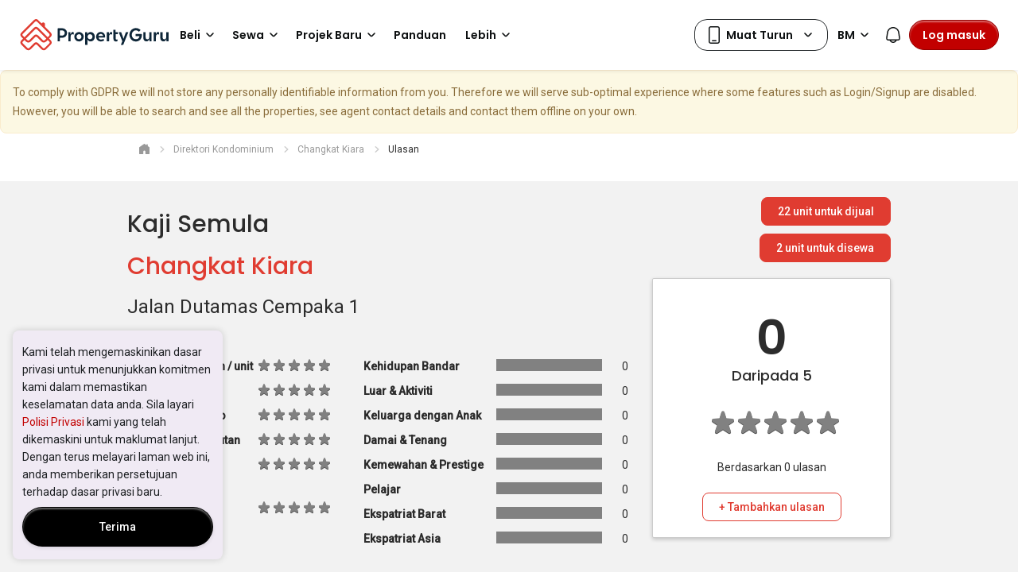

--- FILE ---
content_type: text/html; charset=utf-8
request_url: https://www.propertyguru.com.my/bm/kondo/changkat-kiara-10532/review
body_size: 40736
content:
<!DOCTYPE html><html prefix="og: https://ogp.me/ns# fb: http://ogp.me/ns/fb#" lang="ms" class="guruland-proxy-page"><head><meta charSet="utf-8"/><meta charSet="utf-8"/><meta name="viewport" content="width=device-width, initial-scale=1"/><meta id="viewport" name="viewport" content="width=device-width, initial-scale=1.0, minimum-scale=1, maximum-scale=1"/><link rel="preload" as="image" href="https://cdn.pgimgs.com/hive-ui/static/v0.1.3/logo/pg-horizontal.svg"/><link href="https://cdn.pgimgs.com/marketplace-web/_next/static/css/aadf574098fe489c.3.css" rel="stylesheet" as="style" data-precedence="dynamic"/><link href="https://cdn.pgimgs.com/marketplace-web/_next/static/css/91dc4fb66af03454.3.css" rel="stylesheet" as="style" data-precedence="dynamic"/><link href="https://cdn.pgimgs.com/marketplace-web/_next/static/css/731ac47e77d362a3.3.css" rel="stylesheet" as="style" data-precedence="dynamic"/><link href="https://cdn.pgimgs.com/marketplace-web/_next/static/css/f629d0a9ab6b3cdf.3.css" rel="stylesheet" as="style" data-precedence="dynamic"/><link rel="preload" as="script" fetchPriority="low" nonce="B8ORodNWz3jxwKanaOXsx" href="https://cdn.pgimgs.com/marketplace-web/_next/static/chunks/webpack-75dc05befe66df42.3.js" crossorigin=""/><script src="https://cdn.pgimgs.com/marketplace-web/_next/static/chunks/53896009-a3820cfca27a5e15.3.js" async="" crossorigin="" nonce="B8ORodNWz3jxwKanaOXsx"></script><script src="https://cdn.pgimgs.com/marketplace-web/_next/static/chunks/9757-49a788eac2b5f14d.3.js" async="" crossorigin="" nonce="B8ORodNWz3jxwKanaOXsx"></script><script src="https://cdn.pgimgs.com/marketplace-web/_next/static/chunks/8077-baab068ac26ab6b6.3.js" async="" crossorigin="" nonce="B8ORodNWz3jxwKanaOXsx"></script><script src="https://cdn.pgimgs.com/marketplace-web/_next/static/chunks/main-app-059e1c712452ce33.3.js" async="" crossorigin="" nonce="B8ORodNWz3jxwKanaOXsx"></script><script src="https://cdn.pgimgs.com/marketplace-web/_next/static/chunks/5734-debe75893f73510f.3.js" async="" crossorigin="" nonce="B8ORodNWz3jxwKanaOXsx"></script><script src="https://cdn.pgimgs.com/marketplace-web/_next/static/chunks/7841-58155322ccf7fc45.3.js" async="" crossorigin="" nonce="B8ORodNWz3jxwKanaOXsx"></script><script src="https://cdn.pgimgs.com/marketplace-web/_next/static/chunks/1693-1aee5af427f55540.3.js" async="" crossorigin="" nonce="B8ORodNWz3jxwKanaOXsx"></script><script src="https://cdn.pgimgs.com/marketplace-web/_next/static/chunks/8237-d0af0a3fd12e7973.3.js" async="" crossorigin="" nonce="B8ORodNWz3jxwKanaOXsx"></script><script src="https://cdn.pgimgs.com/marketplace-web/_next/static/chunks/app/error-b4904128f54d7e32.3.js" async="" crossorigin="" nonce="B8ORodNWz3jxwKanaOXsx"></script><script src="https://cdn.pgimgs.com/marketplace-web/_next/static/chunks/app/not-found-99ac6f2c0b9b525e.3.js" async="" crossorigin="" nonce="B8ORodNWz3jxwKanaOXsx"></script><script src="https://cdn.pgimgs.com/marketplace-web/_next/static/chunks/1437-248aec5e5c488619.3.js" async="" crossorigin="" nonce="B8ORodNWz3jxwKanaOXsx"></script><script src="https://cdn.pgimgs.com/marketplace-web/_next/static/chunks/170-41571d57239c155a.3.js" async="" crossorigin="" nonce="B8ORodNWz3jxwKanaOXsx"></script><script src="https://cdn.pgimgs.com/marketplace-web/_next/static/chunks/2970-2e34014072b64dbf.3.js" async="" crossorigin="" nonce="B8ORodNWz3jxwKanaOXsx"></script><script src="https://cdn.pgimgs.com/marketplace-web/_next/static/chunks/730-f04056fc48a419c0.3.js" async="" crossorigin="" nonce="B8ORodNWz3jxwKanaOXsx"></script><script src="https://cdn.pgimgs.com/marketplace-web/_next/static/chunks/app/%5Blocale%5D/guruland-proxy/%5B...pathSegment%5D/page-93aa3812a2c2bdc3.3.js" async="" crossorigin="" nonce="B8ORodNWz3jxwKanaOXsx"></script><link rel="preload" href="https://cdn.pgimgs.com/marketplace-web/_next/static/chunks/7987.6e84530dc3f8b35c.3.js" as="script" fetchPriority="low"/><link rel="preload" href="https://cdn.pgimgs.com/marketplace-web/_next/static/chunks/8669.d9f18ed68313695d.3.js" as="script" fetchPriority="low"/><link rel="preload" href="https://cdn.pgimgs.com/marketplace-web/_next/static/chunks/107.5662e951311a9789.3.js" as="script" fetchPriority="low"/><link rel="preload" href="https://cdn.pgimgs.com/marketplace-web/_next/static/chunks/6554.3be6e061f2c40303.3.js" as="script" fetchPriority="low"/><link rel="preload" href="https://cdn.pgimgs.com/marketplace-web/_next/static/chunks/9662.8385ce9b810cd9b1.3.js" as="script" fetchPriority="low"/><title>PJ Midtown (Residensi Servis) untuk Disewa atau Dijual, 2025</title><meta name="description" content="Baca atau tulis ulasan tentang Changkat Kiara, Sri Hartamas. Cari unit untuk disewa atau dijual, harga pasaran dah lebih lagi dengan PropertyGuru, laman web hartanah terbesar di Malaysia."/><meta name="keywords" content="harta tanah malaysia, harta tanah malaysia, harta tanah untuk dijual, harta tanah untuk disewa, guru harta tanah, senarai harta tanah PropertyGuru, malaysia"/><meta name="robots" content="index, follow"/><meta http-equiv="x-dns-prefetch-control" content="on"/><meta name="google-site-verification" content="9iVXbwdOPHOH_byBFBScAHm5x-kvcPzBS_fJBFPBwbo"/><meta name="apple-itunes-app" content="app-id=487538098"/><meta name="google-play-app" content="app-id=com.allproperty.android.consumer.my"/><meta name="msapplication-TileColor" content="#cc2222"/><meta name="msapplication-square150x150logo" content="https://cdn1.pgimgs.com/1765336324/sf2-search/bundles/guruweblayout/img/ms-touch-logo.png"/><meta property="og:type" content="article"/><meta property="og:url" content="https://www.propertyguru.com.my/bm/kondo/changkat-kiara-10532/review"/><meta property="og:title" content="Changkat Kiara, Sri Hartamas - Ulasan | PropertyGuru Malaysia"/><meta property="og:description" content="Baca atau tulis ulasan tentang Changkat Kiara, Sri Hartamas. Cari unit untuk disewa atau dijual, harga pasaran dah lebih lagi dengan PropertyGuru, laman web hartanah terbesar di Malaysia."/><meta property="og:image" content="https://sg1-cdn.pgimgs.com/projectnet-project/105532/ZPPHO.110325063.R800X800.jpg"/><meta property="og:locale" content="ms_MY"/><meta property="og:publisher" content="https://www.propertyguru.com.my"/><meta name="theme-color" content="#ffffff"/><link rel="canonical" href="https://www.propertyguru.com.my/bm/kondo/changkat-kiara-10532/review"/><link rel="dns-prefetch" href="https://my1-cdn.pgimgs.com"/><link rel="preconnect" href="https://my1-cdn.pgimgs.com"/><link rel="dns-prefetch" href="https://my2-cdn.pgimgs.com"/><link rel="preconnect" href="https://my2-cdn.pgimgs.com"/><link rel="dns-prefetch" href="https://cdn1.pgimgs.com"/><link rel="preconnect" href="https://cdn1.pgimgs.com"/><link rel="dns-prefetch" href="https://www.googleadservices.com"/><link rel="preconnect" href="https://www.googleadservices.com"/><link rel="dns-prefetch" href="https://www.googletagmanager.com"/><link rel="preconnect" href="https://www.googletagmanager.com"/><link rel="dns-prefetch" href="https://googleads.g.doubleclick.net"/><link rel="preconnect" href="https://googleads.g.doubleclick.net"/><link rel="dns-prefetch" href="https://www.google.com"/><link rel="preconnect" href="https://www.google.com"/><link rel="dns-prefetch" href="https://js.appboycdn.com"/><link rel="preconnect" href="https://js.appboycdn.com"/><link rel="dns-prefetch" href="https://www.google-analytics.com"/><link rel="preconnect" href="https://www.google-analytics.com"/><link rel="dns-prefetch" href="https://adservice.google.com"/><link rel="preconnect" href="https://adservice.google.com"/><link rel="dns-prefetch" href="https://cdn.segment.com"/><link rel="preconnect" href="https://cdn.segment.com"/><link rel="dns-prefetch" href="https://cdn-cms.pgimgs.com"/><link rel="preconnect" href="https://cdn-cms.pgimgs.com"/><link rel="icon" href="https://cdn1.pgimgs.com/1765336324/sf2-search/bundles/guruweblayout/img/is-new-brand-favicon.ico"/><link rel="apple-touch-icon" href="https://cdn1.pgimgs.com/1765336324/sf2-search/bundles/guruweblayout/img/is-new-brand-touch-logo.png" sizes="144x144"/><link rel="icon" href="https://cdn1.pgimgs.com/1765336324/sf2-search/bundles/guruweblayout/img/is-new-brand-touch-logo.png" sizes="144x144"/><link rel="manifest" href="https://cdn1.pgimgs.com/1765336324/sf2-search/bundles/gurulistingsearch/app/propertyguru-my/manifest.json"/><link rel="preconnect" href="https://fonts.gstatic.com" crossorigin=""/><link href="https://fonts.googleapis.com/css?family=Roboto:400,500|Nunito:600|Poppins:500,600&amp;subset=latin-ext&amp;display=swap" rel="preload" as="style"/><link href="https://cdn1.pgimgs.com/1765336324/sf2-condo/assets/fonts/pgicons.5751fe59.woff" rel="preload" as="font" type="font/woff" crossorigin=""/><link rel="stylesheet" type="text/css" href="https://cdn.pgimgs.com/hive-ui/widgets/v8.10.1/styles/foundation.min.css"/><link rel="stylesheet" type="text/css" href="https://cdn.pgimgs.com/hive-ui/widgets/v8.10.1/iife/bundle.min.css"/><link rel="stylesheet" href="https://cdn1.pgimgs.com/1765336324/sf2-condo/assets/996.css"/><link rel="stylesheet" href="https://cdn1.pgimgs.com/1765336324/sf2-condo/assets/css/desktop_css.css"/><link href="https://fonts.googleapis.com/css?family=Roboto:400,500|Nunito:600|Poppins:500,600&amp;subset=latin-ext&amp;display=swap" rel="stylesheet" type="text/css"/><link rel="stylesheet" type="text/css" href="https://cdn.pgimgs.com/hive-ui/widgets/v8.10.1/styles/foundation.min.css"/><link rel="stylesheet" type="text/css" href="https://cdn.pgimgs.com/hive-ui/widgets/v8.10.1/iife/bundle.min.css"/><link rel="stylesheet" href="https://cdn1.pgimgs.com/1765336324/sf2-condo/assets/996.css"/><link rel="stylesheet" href="https://cdn1.pgimgs.com/1765336324/sf2-condo/assets/css/desktop_css.css"/><link href="https://fonts.googleapis.com/css?family=Roboto:400,500|Nunito:600|Poppins:500,600&amp;subset=latin-ext&amp;display=swap" rel="stylesheet" type="text/css"/><script src="https://accounts.google.com/gsi/client" nonce="B8ORodNWz3jxwKanaOXsx"></script><script nonce="B8ORodNWz3jxwKanaOXsx">
    //check for browsers without complete flex support ( < IE 10)
    window.onload = function(e){
        if(Function('/*@cc_on return document.documentMode<=10@*/')()) {
            window.location = '/ie-notsupported';
        }
    };
  </script><script type="text/javascript" src="https://cdn.pgimgs.com/hive-ui/widgets/v8.10.1/iife/bundle.min.js" nonce="B8ORodNWz3jxwKanaOXsx"></script><script type="text/javascript" nonce="B8ORodNWz3jxwKanaOXsx">
    (function(i,s,o,g,r,a,m){i['GoogleAnalyticsObject']=r;i[r]=i[r]||function(){
    (i[r].q=i[r].q||[]).push(arguments)},i[r].l=1*new Date();a=s.createElement(o),
    m=s.getElementsByTagName(o)[0];a.async=1;a.src=g;m.parentNode.insertBefore(a,m)
    })(window,document,'script','https://www.google-analytics.com/analytics.js','ga');
  </script><script src="https://www.googletagmanager.com/gtag/js?id=G-FMP8E4EWDR&amp;l=ga4DataLayer" nonce="B8ORodNWz3jxwKanaOXsx"></script><script nonce="B8ORodNWz3jxwKanaOXsx">
    window.ga4DataLayer = window.ga4DataLayer || [];
    window.ga4PropertyId = 'G-FMP8E4EWDR';
    function gtag(){ga4DataLayer.push(arguments);}
    gtag('js', new Date());
  </script><script type="text/javascript" nonce="B8ORodNWz3jxwKanaOXsx">
    var guruApp = {"environment":"prod","session_name":"PHPSESSID2","client":{"is_mobile":false,"isWebView":false},"isIframe":false,"language":"ms","currency":"MYR","country":"MY","appName":"propertyguru-my","currencySymbol":"RM","googleMaps":{"key":"AIzaSyAbLKNh877d9D78zYaoJYWpvOFVffKl-V4"},"googleApi":{"appId":"397676370154-1knr9c57ip1rq0rc5l8fjsdhjqu29svq.apps.googleusercontent.com"},"appleIdApi":{"clientId":"com.propertyguru.www"},"identityEndpoint":"https:\/\/identity.propertyguru.com\/identity","isLeadManagementEnabled":true,"user_id":null,"facebook":{"appId":1627438264181015},"dfp":{"multipageTakeoverAd":"<div id=\"google_dfp_ads_slot_desktop_multipage_takeover_29\" class=\"ads-dfp loading\"><script type='text\/javascript' nonce=\"e06ce731832714cd63490af0a3c3754a\">guruApp.googleTagPush(function() {var boxElement = document.getElementById('google_dfp_ads_slot_desktop_multipage_takeover_29'); var retryCount = 0; do { setTimeout(() => { boxElement = document.getElementById('google_dfp_ads_slot_desktop_multipage_takeover_29'); retryCount++; }, 500); if (boxElement instanceof HTMLElement) { googletag.display('google_dfp_ads_slot_desktop_multipage_takeover_29');}} while (!boxElement instanceof HTMLElement && retryCount < 3);});<\/script><\/div>\n","isAsyncInline":true,"isMultipageTakeoverEnabled":true},"smartBanner":{"ios":"487538098","android":"com.allproperty.android.consumer.my","appStoreLanguage":"my","title":"Find properties on the go with our app!","author":"PropertyGuru Pte Ltd","button":"Install","getMobileUrl":{"android":"https:\/\/play.google.com\/store\/apps\/details?id=com.allproperty.android.consumer.my","ios":"https:\/\/apps.apple.com\/my\/app\/propertyguru-malaysia\/id487538098","smartbanner":{"android":"https:\/\/play.google.com\/store\/apps\/details?id=com.allproperty.android.consumer.my"}},"store_ios":"","store_android":"","price":""},"marketing":{"bounceExchangeId":null,"facebookPixelId":"1456225571288921","tiktokId":"CCM34C3C77UE4ETHF5SG","twitterTrackPid":null,"rubiconTapTrackId":null,"yieldmanagerPixelId":null,"taboolaId":1224473,"floodlight":{"key":"pg_pg00","pageType":"Condo+Reviews","freetext":""},"adwords":{"conversionId":984081672,"params":{"listing_pagetype":"other"}},"facebookPixelEnabled":true,"googleAnalytics4":"G-FMP8E4EWDR","twitterTrackEnabled":null,"fout":null,"yahooPixel":{"id":10062648,"listingId":null,"propertyType":"","minPrice":null,"maxprice":null},"segment":{"key":"nNgYQOy1nYXGWktEtx3T14VEHAwdafYZ","isEnabled":true},"braze":{"isEnabled":true,"key":"62af0648-9710-46ca-8a49-5e7c39d371ba","baseUrl":"sdk.iad-03.braze.com"},"outbrain":{"isEnabled":true,"key":"00a8a6ca05556e259c872ba321ae4d2af7","fintechKey":null}},"userCollections":{"isEnabled":true},"toggles":{"track_user_enquiries":true},"otpLogin":{"copies":{"features":{"default":{"title":"Welcome to PropertyGuru","description":"Log in or sign up to get the most out of your PropertyGuru experience."},"MyActivities_my_enquiries":{"title":"Log Masuk atau Daftar","description":"If you'd like to view more past enquiries, you need to login to your account or sign up for a new account."},"MyActivities_saved_searches":{"title":"Log Masuk atau Daftar","description":"If you'd like to view saved searches, you need to login to your account or sign up for a new account."},"MyActivities_hidden_properties":{"title":"Log Masuk atau Daftar","description":"If you'd like to view more hidden properties, you need to login to your account or sign up for a new account."},"ReportListing":{"title":"Log Masuk atau Daftar","description":"Please log in to your account or sign up for a new account to report this listing."},"HideListing":{"title":"Log Masuk atau Daftar","description":"Sila log masuk akaun anda atau daftar akaun baru untuk menyembunyikan penyenaraian ini."},"LeadGating":{"title":"Log Masuk atau Daftar","description":"Sila sahkan identiti anda dengan log masuk atau cipta akaun dengan kami. Ini akan membantu meningkatkan peluang anda menerima maklum balas ejen."},"DeveloperEnquiry":{"title":"Log Masuk atau Daftar","description":"Sila sahkan identiti anda dengan log masuk atau cipta akaun dengan kami. Maklumat anda hanya akan dikongsi dengan pemaju sahaja."},"Feedback":{"title":"Log Masuk atau Daftar","description":"You're one step closer to sharing your feedback with us."},"SavedSearch":{"title":"Log Masuk atau Daftar","description":"If you\u2019d like to save searches, you need to log in to your account or sign up for a new account."},"OTPGatingAgent":{"title":"Log Masuk atau Daftar","description":"Log in or sign up to contact this agent.\nLet us know you\u2019re a real person \n(more chances for you to get replies from agents)."},"CreateProfile":{"title":"Log Masuk atau Daftar","description":"If you\u2019d like to set up your profile you need to login to your account or sign up for a new account."},"SRPRentMadeForYou":{"title":"Welcome to PropertyGuru","description":"Log in or sign up to continue setting saving your preferences to your profile."},"CompareShortlist":{"title":"Log Masuk atau Daftar","description":"If you\u2019d like to compare your shortlisted properties, you need to log in or sign up for a new account."},"ShareShortlist":{"title":"Welcome to PropertyGuru","description":"If you\u2019d like to invite others to view your shortlist, you need to log in or sign up for a new account."},"SharedShortlist":{"title":"Welcome to PropertyGuru","description":"Please login or sign up to view the shortlist that has been shared with you."},"ContactAgent":{"title":"Log Masuk atau Daftar","description":"Sila sahkan identiti anda dengan log masuk atau cipta akaun dengan kami. Ini akan membantu meningkatkan peluang anda menerima maklum balas ejen."},"RateAgent":{"title":"Welcome to PropertyGuru","description":"Please log in to your account or sign up for a new account to continue rating this agent."}},"all.set.title":"All Set!","all.set.account.created":"Akaun anda sudah berjaya dicipta!","all.set.account.logged.in":"Anda berjaya log masuk ke dalam akaun anda! ","all.set.form.submit":"We\u2019ve also submitted your enquiry to the agent.","all.set.whatsapp.button":"Teruskan ke WhatsApp","all.set.line.button":"Proceed to Line","all.set.phone.reveal.button":"Tunjukkan Nombor Telefon Ejen","all.set.phone.reveal.title":"Here is the agent\u2019s phone number.","all.set.form.submit.button":"Saya faham","all.set.sms.button":"Teruskan ke SMS","password.updated.message":"Your password was updated successfully","password.reset.email.message":"New password has been sent to your email."},"agentnetUrl":"https:\/\/agentnet.propertyguru.com.my","isEnabled":true},"leadGating":{"isEnabled":true,"sequenceVariant":"control"},"notification":{"copies":{"header":"Pemberitahuan","emptyTitle":"Tiada kemas kini pada hari ini","emptyDesc":"Kami akan maklumkan apabila terdapat syor khas untuk anda"},"isEnabled":true},"contactAgentV2":{"copies":{"contactAgentCard":{"heading":"Hubungi Agen","agentLicense":"REN: %license%","agencyLicense":"No Pendaftaran Agensi %license%","verificationText":"Verified","certificateText":"Certified","rating":{"singleReviewText":"ulasan","multiReviewText":"ulasan","hasReviewText":"%totalRating% Reviews","noReviewText":"Tiada ulasan lagi"},"contactActionConfig":{"whatsapp":{"isEnabled":true,"text":"WhatsApp","mobileText":"Terus ke WhatsApp","message":"Hi %agentName%,\\n saya berminat dalam:\\n %typeCode% - %projectName%\\n %bedrooms% %prettyPrice% \\n %selfUrl% \\n Terima Kasih \\n","bedroomText":{"singular":"%count% Bilik Tidur","plural":"%count% Bilik Tidur"},"dataAutomationId":"enquiry-widget-whatsapp-btn"},"line":{"isEnabled":false,"text":"Garisan","mobileText":"Continue to Line","dataAutomationId":"enquiry-widget-line-btn"},"revealPhoneNumber":{"text":"Lihat Nombor Telefon","dataAutomationId":"enquiry-widget-phone-btn"},"phoneCall":{"text":"Talian","dataAutomationId":"enquiry-widget-phone-btn"},"stickyPhoneCall":{"text":"Terus ke Panggilan","dataAutomationId":"enquiry-widget-phone-btn"},"sendEnquiry":{"text":"Kirim Pertanyaan","dataAutomationId":"enquiry-widget-msg-btn"},"contactAgent":{"text":"Hubungi Agen","dataAutomationId":"enquiry-widget-contact-agent-btn"}},"termsAndPolicy":"Saya mengesahkan bahawa saya telah membaca <a href=\"\/privasi\" rel=\"noopener noreferrer\" target=\"_blank\" >dasar privasi<\/a> dan membenarkan maklumat saya dikongsi dengan ejen ini yang mungkin menghubungi saya nanti"},"sendEnquiry":{"title":"Kirim Pertanyaan","enquiryFormView":{"contactContext":{"agentMessage":"{agentName} akan hubungi anda berkenaan {intent} hartanah","listingMessage":"{agentName} akan hubungi anda berkenaan {listingName}"},"intentLabel":"Saya ingin bertanya tentang","intentOptions":[{"value":"BUY","text":"Membeli"},{"value":"RENT","text":"Menyewa"},{"value":"SELL","text":"Menjual"},{"value":"LET","text":"Leasing"},{"value":"OTHER","text":"Lain-lain"}],"detailTitle":"Maklumat butiran anda","firstNameLabel":"Nama pertama","lastNameLabel":"Nama Akhir","emailLabel":"Alamat Emel","mobileLabel":"Nomor Telepon Genggam","profileLink":{"href":"\/bm\/pengguna\/profil"},"consents":[],"submitText":"Hantar","errorMessage":{"invalidInput":"All fields are required. Please update on your profile.","requestFailed":"Failed to submit your enquiry. Please retry."},"termsAndPolicy":"Saya bersetuju dengan <a href=\"\/terms-of-service\">Syarat Perkhidmatan<\/a> and <a href=\"\/privasi\">Polisi Privasi<\/a> PropertyGuru termasuk pengumpulan, penggunaan dan pendedahan maklumat peribadi saya.","defaultMessage":"I am interested in this property. Please contact me, thanks! %selfUrl%"},"successToast":{"title":"Pertanyaan anda telah hantar kepada {agentName}!","message":"Ejen akan menghubungi anda sebentar lagi"}}},"isEnabled":true,"isRatingAndReviewEnabled":false},"enquiryV2":{"isEnabled":false},"enableAgentEnquiry":{"isEnabled":false},"contactAgentV3":{"copies":{"contactAgentCard":{"heading":"Hubungi Agen","agentLicense":"REN: %license%","agencyLicense":"No Pendaftaran Agensi %license%","verificationText":"Verified","certificateText":"Certified","rating":{"singleReviewText":"ulasan","multiReviewText":"ulasan","hasReviewText":"%totalRating% Reviews","noReviewText":"Tiada ulasan lagi"},"contactActionConfig":{"qrCode":{"isEnabled":true,"text":"WhatsApp Mobile","mobileText":"Terus ke WhatsApp","message":"Hi %agentName%,\\n saya berminat dalam:\\n %typeCode% - %projectName%\\n %bedrooms% %prettyPrice% \\n %selfUrl% \\n Terima Kasih \\n","bedroomText":{"singular":"%count% Bilik Tidur","plural":"%count% Bilik Tidur"},"dataAutomationId":"enquiry-widget-whatsapp-mobile-btn"},"whatsapp":{"isEnabled":true,"text":"WhatsApp Web","mobileText":"Terus ke WhatsApp","message":"Hi %agentName%,\\n saya berminat dalam:\\n %typeCode% - %projectName%\\n %bedrooms% %prettyPrice% \\n %selfUrl% \\n Terima Kasih \\n","bedroomText":{"singular":"%count% Bilik Tidur","plural":"%count% Bilik Tidur"},"dataAutomationId":"enquiry-widget-whatsapp-btn"},"line":{"isEnabled":false,"text":"Garisan","mobileText":"Continue to Line","dataAutomationId":"enquiry-widget-line-btn"},"revealPhoneNumber":{"text":"Lihat Nombor Telefon","dataAutomationId":"enquiry-widget-phone-btn"},"phoneCall":{"text":"Nombor telefon","dataAutomationId":"enquiry-widget-phone-btn"},"stickyPhoneCall":{"text":"Terus ke Panggilan","dataAutomationId":"enquiry-widget-phone-btn"},"sendEnquiry":{"text":"Kirim Pertanyaan","dataAutomationId":"enquiry-widget-msg-btn"},"contactAgent":{"text":"Hubungi Agen","dataAutomationId":"enquiry-widget-contact-agent-btn"}},"termsAndPolicy":"Saya mengesahkan bahawa saya telah membaca <a href=\"\/privasi\" rel=\"noopener noreferrer\" target=\"_blank\" >dasar privasi<\/a> dan membenarkan maklumat saya dikongsi dengan ejen ini yang mungkin menghubungi saya nanti"},"sendEnquiry":{"title":"Kirim Pertanyaan","enquiryFormView":{"contactContext":{"agentMessage":"{agentName} akan hubungi anda berkenaan {intent} hartanah","listingMessage":"{agentName} akan hubungi anda berkenaan {listingName}"},"intentLabel":"Saya ingin bertanya tentang","intentOptions":[{"value":"BUY","text":"Membeli"},{"value":"RENT","text":"Menyewa"},{"value":"SELL","text":"Menjual"},{"value":"LET","text":"Leasing"},{"value":"OTHER","text":"Lain-lain"}],"detailTitle":"Maklumat butiran anda","firstNameLabel":"Nama pertama","lastNameLabel":"Nama Akhir","emailLabel":"Alamat Emel","mobileLabel":"Nomor Telepon Genggam","profileLink":{"href":"\/bm\/pengguna\/profil"},"submitText":"Hantar","errorMessage":{"invalidInput":"All fields are required. Please update on your profile.","requestFailed":"Failed to submit your enquiry. Please retry."},"termsAndPolicy":"Saya bersetuju dengan <a href=\"\/terms-of-service\">Syarat Perkhidmatan<\/a> and <a href=\"\/privasi\">Polisi Privasi<\/a> PropertyGuru termasuk pengumpulan, penggunaan dan pendedahan maklumat peribadi saya.","defaultMessage":"I am interested in this property. Please contact me, thanks! %selfUrl%"},"successToast":{"title":"Pertanyaan anda telah hantar kepada {agentName}!","message":"Ejen akan menghubungi anda sebentar lagi"}}},"isEnabled":true,"isRatingAndReviewEnabled":false},"emailNotificationV2":{"isEnabled":true},"widgetGoogleAnalytics":{"googleAnalyticsObject":null,"dimensions":{"dimension6":"other","dimension2":"Condo Reviews","dimension3":"Production","dimension4":"ms","dimension13":"MY","dimension14":"web","contentGroup1":"Condo Reviews"},"localDimensions":[],"optimizeExperimentData":[],"config":{"trackingId":"UA-2417512-12","cookieDomain":"propertyguru.com.my","siteSpeedSampleRate":10,"optimizeCode":"GTM-PMDRLL4"}}};


    
    
    var dataLayer = [{"environment":"prod","user_id":null,"is_mobile":false,"pageType":"Condo Reviews","language":"ms"}];
    guruApp.isResponsive = true;
  </script><script type="text/javascript" nonce="B8ORodNWz3jxwKanaOXsx">if (guruApp.otpLogin) guruApp.otpLogin.isEnabled = false;</script><script type="text/javascript" nonce="B8ORodNWz3jxwKanaOXsx">guruApp.userSession = {"user":{"id":null,"username":"anon.","firstName":null,"lastName":null,"phone":null,"email":null,"roles":[],"beta":false,"trackingUserId":null,"isMobileVerified":false,"isAgent":false,"mobileCountry":"","shortlist":0,"shortlistIds":[]}};</script><script src="https://cdn1.pgimgs.com/1765336324/sf2-condo/assets/90.js" nonce="B8ORodNWz3jxwKanaOXsx"></script><script src="https://cdn1.pgimgs.com/1765336324/sf2-condo/assets/js/desktop_js_header.js" nonce="B8ORodNWz3jxwKanaOXsx"></script><script src="https://browser.sentry-cdn.com/7.23.0/bundle.min.js" integrity="sha384-Mqx4gjAfMVnjto4g6paOi9soU92U+jP57Wgk/jDXP1sEOt4vVl1WB8yfFTupIdXB" crossorigin="anonymous" nonce="B8ORodNWz3jxwKanaOXsx"></script><script src="https://browser.sentry-cdn.com/7.23.0/bundle.tracing.min.js" integrity="sha384-SLecuM36xJH2NzNgjBKu5fDtb6NdPvpx7rjBYlUq2HlKcEqblisdxBl8cuy7uiB1" crossorigin="anonymous" nonce="B8ORodNWz3jxwKanaOXsx"></script><script type="text/javascript" nonce="B8ORodNWz3jxwKanaOXsx">if (!guruApp.googleTagPush) guruApp.googleTagPush = function(f){try {googletag.cmd.push(f);} catch (e) {if (guruApp.debug) {console.log('GoogleTag:' + e);}}};</script><script type="text/javascript" nonce="B8ORodNWz3jxwKanaOXsx">
window.googletag = window.googletag || {cmd: []};

(function() {
    var gads = document.createElement("script"),
        node = document.getElementsByTagName("script")[0];

    gads.async = true;
    gads.type = "text/javascript";
    gads.src = "https://securepubads.g.doubleclick.net/tag/js/gpt.js";

    node.parentNode.insertBefore(gads, node);
})();
</script><script type="text/javascript" nonce="B8ORodNWz3jxwKanaOXsx">
guruApp.dfpAdSlots = [];

googletag.cmd.push(function() {
    var guruApp = window.guruApp || {};
    var mapping;

        guruApp.dfpAdSlots.push({
            target: '#google_dfp_ads_slot_desktop_showcase_1_16',
            sizes: [300,250],
            callback: function() {
                var mapping = googletag.sizeMapping()
                            .addSize([0,0], [300,250])
                            .addSize([768,200], [[300,600], [300,250]])
                            .build();
                var slot = googletag.defineSlot('/133034368/propertyguru_my/condo/showcase_1', [300,250], 'google_dfp_ads_slot_desktop_showcase_1_16')?.defineSizeMapping(mapping)?.addService(googletag.pubads());
                  // Call display() to register the slot as ready and fetch an ad.
                if (Boolean(slot)) {
                    googletag.display(slot);
                }
             }
        })
        guruApp.dfpAdSlots.push({
            target: '#google_dfp_ads_slot_desktop_bottom_leaderboard_17',
            sizes: [[320,50], [728,90], [970,90]],
            callback: function() {
                var mapping = googletag.sizeMapping()
                            .addSize([0,0], [320,50])
                            .addSize([768,200], [728,90])
                            .addSize([990,200], [[728,90], [970,90]])
                            .build();
                var slot = googletag.defineSlot('/133034368/propertyguru_my/condo/bottom_leaderboard', [[320,50], [728,90], [970,90]], 'google_dfp_ads_slot_desktop_bottom_leaderboard_17')?.defineSizeMapping(mapping)?.addService(googletag.pubads());
                  // Call display() to register the slot as ready and fetch an ad.
                if (Boolean(slot)) {
                    googletag.display(slot);
                }
             }
        })
        guruApp.dfpAdSlots.push({
            target: '#google_dfp_ads_slot_desktop_multipage_takeover_29',
            displayOnPageLoad: true,
            sizes: [770,500],
            callback: function() {
                var slot = googletag.defineSlot('/133034368/propertyguru_my/multipage_takeover', [770,500], 'google_dfp_ads_slot_desktop_multipage_takeover_29').addService(googletag.pubads());
                  // Call display() to register the slot as ready and fetch an ad.
                  googletag.display(slot);
             }
        })


    guruApp.dfpAdSlots.forEach(function(adSlot) {
       setTimeout(() => {
         try {
           window.domObserver(adSlot);
         } catch (e) {
           console.log('GoogleAdSlots::', e.message, adSlot);
         }
       }, 500);
    });

    googletag.pubads().setTargeting('Proptype', ["Bungalow / Villa"]);
    googletag.pubads().setTargeting('market', "residential");
    googletag.pubads().setTargeting('Prpty_id', ["10532"]);
    googletag.pubads().setTargeting('Pagetype', "Detail");
    googletag.pubads().setTargeting('userrole', []);
    googletag.pubads().setTargeting('env', "prod");
    googletag.pubads().setTargeting('platform', "sf2");

    try {
        if (localStorage) {
            let providerId = localStorage.getItem('pgutid');
            if (providerId) {
                googletag.pubads().setPublisherProvidedId(providerId);
            }
        }
    } catch (e) {}


    googletag.pubads().set("page_url", "https://www.propertyguru.com.my/bm/kondo/changkat-kiara-10532/review");
    googletag.pubads().enableSingleRequest();

    guruApp.widgetDFP = guruApp.widgetDFP || [];

    googletag.pubads().addEventListener('slotRenderEnded', function(e){
        guruApp.widgetDFP.push(e);
    });

    if (guruApp.widgetDFP.viewSlot) {
        googletag.pubads().addEventListener('impressionViewable', guruApp.widgetDFP.viewSlot);
    }

    googletag.pubads().enableAsyncRendering();

    googletag.pubads().collapseEmptyDivs();
    googletag.enableServices();
});
</script><script type="text/javascript" nonce="B8ORodNWz3jxwKanaOXsx">window.googletag = window.googletag || { cmd: [] }; googletag.cmd.push(function() { googletag.pubads().setForceSafeFrame(true); });</script><script src="https://cdn.pgimgs.com/marketplace-web/_next/static/chunks/polyfills-42372ed130431b0a.js" crossorigin="anonymous" noModule="" nonce="B8ORodNWz3jxwKanaOXsx"></script></head><body class="layout-web  review-detail lang-ms app-my env-prod  is-new-brand 
"><div hidden=""><!--$--><!--/$--></div><div class="page-body-root"><div class="base-page-layout-root"><nav id="mega-menu-navbar-widget" da-id="mega-menu-navbar-widget" class="mega-menu-navbar-root mega-menu-navbar-root mega-menu-navbar-root-light"><div da-id="mega-menu-navbar-desktop-container" class="mega-menu-navbar-root__desktop-container"><a href="/bm" class="mega-menu-navbar-root__desktop-brand"><img class="hui-image hui-image--1_1 mega-menu-navbar-root__pg-desktop-logo" src="https://cdn.pgimgs.com/hive-ui/static/v0.1.3/logo/pg-horizontal.svg" alt="Logo" height="40"/></a><div class="mega-menu-navbar-root__center-content mega-menu-navbar-root-nav" da-id="mega-menu-navbar"><div da-id="mega-menu-navbar-l1-link" class="mega-menu-navbar-root__navbar-link-dropdown-container  dropdown"><a role="button" tabindex="0" href="/bm/hartanah-dijual" target="_self" id="react-aria-_R_2cl5pbsnpfivb_" aria-expanded="false" title="Hartanah Dijual di Malaysia" class="dropdown-toggle btn btn-light">Beli<div class="hui-svgicon hui-svgicon--chevron-down-small-o hui-svgicon--m" style="background-color:#0D1011" da-id="svg-icon"></div></a><div da-id="mega-menu-navbar-l1-link-expanded" data-bs-popper="static" class="mega-menu-dropdown dropdown-menu"><div class="mega-menu-dropdown__dropdown-wrapper"><div class="mega-menu-dropdown__dropdown-gap"></div><div class="mega-menu-dropdown__dropdown-container"><div class="mega-menu-dropdown__dropdown-content"><div class="mega-menu-dropdown__dropdown-body"><div class="mega-menu-dropdown__dropdown-content"><ul da-id="mega-menu-navbar-menu-category" class="hui-list mega-menu-dropdown__dropdown-category"><li title="" da-id="mega-menu-navbar-l2-link" class="hui-list-item mega-menu-dropdown__dropdown-item dropdown-item-bold"><div class="mega-menu-dropdown__dropdown-text">Lokasi</div></li><li title="Kuala Lumpur" da-id="mega-menu-navbar-l3-link" class="hui-list-item mega-menu-dropdown__dropdown-item clickable"><a href="/bm/hartanah-dijual/sekitar-kuala-lumpur-58jok" target="_self" rel="noopener" class="mega-menu-dropdown__dropdown-link">Kuala Lumpur</a></li><li title="Pulau Pinang" da-id="mega-menu-navbar-l3-link" class="hui-list-item mega-menu-dropdown__dropdown-item clickable"><a href="/bm/hartanah-dijual/sekitar-penang-5qvq6" target="_self" rel="noopener" class="mega-menu-dropdown__dropdown-link">Pulau Pinang</a></li><li title="Johor Bahru" da-id="mega-menu-navbar-l3-link" class="hui-list-item mega-menu-dropdown__dropdown-item clickable"><a href="/bm/hartanah-dijual/sekitar-johor-bahru-v2xvv" target="_self" rel="noopener" class="mega-menu-dropdown__dropdown-link">Johor Bahru</a></li></ul><ul da-id="mega-menu-navbar-menu-category" class="hui-list mega-menu-dropdown__dropdown-category"><li title="Direktori Kondo" da-id="mega-menu-navbar-l2-link" class="hui-list-item mega-menu-dropdown__dropdown-item dropdown-item-bold clickable"><a href="/bm/kondo" target="_self" rel="noopener" class="mega-menu-dropdown__dropdown-link">Direktori Kondo<div class="hui-svgicon hui-svgicon--chevron-right-small-o hui-svgicon--m" style="background-color:#0D1011" da-id="svg-icon"></div></a></li><li title="Emper - Penthouse" da-id="mega-menu-navbar-l3-link" class="hui-list-item mega-menu-dropdown__dropdown-item clickable"><a href="/bm/kondo-dijual/rumah-pentas" target="_self" rel="noopener" class="mega-menu-dropdown__dropdown-link">Emper - Penthouse</a></li><li title="Kondo Pegangan Bebas" da-id="mega-menu-navbar-l3-link" class="hui-list-item mega-menu-dropdown__dropdown-item clickable"><a href="/bm/kondo-dijual/pegangan-bebas" target="_self" rel="noopener" class="mega-menu-dropdown__dropdown-link">Kondo Pegangan Bebas</a></li><li title="Pangsapuri" da-id="mega-menu-navbar-l3-link" class="hui-list-item mega-menu-dropdown__dropdown-item clickable"><a href="/bm/pangsapuri-dijual" target="_self" rel="noopener" class="mega-menu-dropdown__dropdown-link">Pangsapuri</a></li></ul><ul da-id="mega-menu-navbar-menu-category" class="hui-list mega-menu-dropdown__dropdown-category"><li title="" da-id="mega-menu-navbar-l2-link" class="hui-list-item mega-menu-dropdown__dropdown-item dropdown-item-bold"><div class="mega-menu-dropdown__dropdown-text">Rumah Bertanah</div></li><li title="Banglo" da-id="mega-menu-navbar-l3-link" class="hui-list-item mega-menu-dropdown__dropdown-item clickable"><a href="/bm/banglo-dijual" target="_self" rel="noopener" class="mega-menu-dropdown__dropdown-link">Banglo</a></li><li title="Rumah Berkembar" da-id="mega-menu-navbar-l3-link" class="hui-list-item mega-menu-dropdown__dropdown-item clickable"><a href="/bm/rumah-berkembar-dijual" target="_self" rel="noopener" class="mega-menu-dropdown__dropdown-link">Rumah Berkembar</a></li><li title="Rumah Teres" da-id="mega-menu-navbar-l3-link" class="hui-list-item mega-menu-dropdown__dropdown-item clickable"><a href="/bm/rumah-teres-pautan-dijual" target="_self" rel="noopener" class="mega-menu-dropdown__dropdown-link">Rumah Teres</a></li></ul></div><hr class="hui-divider w-100 mega-menu-dropdown__divider mega-menu-dropdown__divider-margin-top"/><div class="mega-menu-dropdown__body-footer"><ul da-id="mega-menu-navbar-menu-category" class="hui-list mega-menu-dropdown__dropdown-category"><li title="Lihat Semua Hartanah untuk Dijual" da-id="mega-menu-navbar-viewall-link" class="hui-list-item mega-menu-dropdown__dropdown-item dropdown-item-bold clickable"><a href="/bm/hartanah-dijual" target="_self" rel="noopener" class="mega-menu-dropdown__dropdown-link mega-menu-dropdown__dropdown-link__footer">Lihat Semua Hartanah untuk Dijual<div class="hui-svgicon hui-svgicon--chevron-right-small-o hui-svgicon--m" style="background-color:#0D1011" da-id="svg-icon"></div></a></li></ul></div></div><div class="mega-menu-dropdown__dropdown-resources"><div class="mega-menu-dropdown__dropdown-content"><ul da-id="mega-menu-navbar-menu-category" class="hui-list mega-menu-dropdown__dropdown-category"><li title="" da-id="mega-menu-navbar-l2-link" class="hui-list-item mega-menu-dropdown__dropdown-item dropdown-item-bold"><div class="mega-menu-dropdown__dropdown-text">Sumber Beli</div></li><li class="hui-list-item mega-menu-dropdown__dropdown-resource-image desktop-only"><img loading="lazy" class="hui-image hui-image--1_1" src="https://cdn.pgimgs.com/hive-ui/static/v0.1.237/images/navbar-buy-resources.png" alt="Sumber Beli"/></li><li title="Hartanah Komersial" da-id="mega-menu-navbar-l3-link" class="hui-list-item mega-menu-dropdown__dropdown-item clickable"><a href="/bm/hartanah-komersial-dijual" target="_self" rel="noopener" class="mega-menu-dropdown__dropdown-link">Hartanah Komersial</a></li><li title="Cari Ejen" da-id="mega-menu-navbar-l3-link" class="hui-list-item mega-menu-dropdown__dropdown-item clickable"><a href="/bm/ejen-hartanah" target="_self" rel="noopener" class="mega-menu-dropdown__dropdown-link">Cari Ejen</a></li></ul></div></div></div></div></div></div></div><div da-id="mega-menu-navbar-l1-link" class="mega-menu-navbar-root__navbar-link-dropdown-container  dropdown"><a role="button" tabindex="0" href="/bm/hartanah-disewa" target="_self" id="react-aria-_R_2kl5pbsnpfivb_" aria-expanded="false" title="Hartanah untuk Disewa di Malaysia" class="dropdown-toggle btn btn-light">Sewa<div class="hui-svgicon hui-svgicon--chevron-down-small-o hui-svgicon--m" style="background-color:#0D1011" da-id="svg-icon"></div></a><div da-id="mega-menu-navbar-l1-link-expanded" data-bs-popper="static" class="mega-menu-dropdown dropdown-menu"><div class="mega-menu-dropdown__dropdown-wrapper"><div class="mega-menu-dropdown__dropdown-gap"></div><div class="mega-menu-dropdown__dropdown-container"><div class="mega-menu-dropdown__dropdown-content"><div class="mega-menu-dropdown__dropdown-body"><div class="mega-menu-dropdown__dropdown-content"><ul da-id="mega-menu-navbar-menu-category" class="hui-list mega-menu-dropdown__dropdown-category"><li title="" da-id="mega-menu-navbar-l2-link" class="hui-list-item mega-menu-dropdown__dropdown-item dropdown-item-bold"><div class="mega-menu-dropdown__dropdown-text">Lokasi</div></li><li title="Kuala Lumpur" da-id="mega-menu-navbar-l3-link" class="hui-list-item mega-menu-dropdown__dropdown-item clickable"><a href="/bm/hartanah-disewa/sekitar-kuala-lumpur-58jok" target="_self" rel="noopener" class="mega-menu-dropdown__dropdown-link">Kuala Lumpur</a></li><li title="Johor Bahru" da-id="mega-menu-navbar-l3-link" class="hui-list-item mega-menu-dropdown__dropdown-item clickable"><a href="/bm/hartanah-disewa/sekitar-johor-bahru-v2xvv" target="_self" rel="noopener" class="mega-menu-dropdown__dropdown-link">Johor Bahru</a></li><li title="Pulau Pinang" da-id="mega-menu-navbar-l3-link" class="hui-list-item mega-menu-dropdown__dropdown-item clickable"><a href="/bm/hartanah-disewa/sekitar-penang-5qvq6" target="_self" rel="noopener" class="mega-menu-dropdown__dropdown-link">Pulau Pinang</a></li></ul><ul da-id="mega-menu-navbar-menu-category" class="hui-list mega-menu-dropdown__dropdown-category"><li title="Direktori Kondo" da-id="mega-menu-navbar-l2-link" class="hui-list-item mega-menu-dropdown__dropdown-item dropdown-item-bold clickable"><a href="/bm/kondo" target="_self" rel="noopener" class="mega-menu-dropdown__dropdown-link">Direktori Kondo<div class="hui-svgicon hui-svgicon--chevron-right-small-o hui-svgicon--m" style="background-color:#0D1011" da-id="svg-icon"></div></a></li><li title="Kondominium" da-id="mega-menu-navbar-l3-link" class="hui-list-item mega-menu-dropdown__dropdown-item clickable"><a href="/bm/kondo-disewa" target="_self" rel="noopener" class="mega-menu-dropdown__dropdown-link">Kondominium</a></li><li title="Pangsapuri" da-id="mega-menu-navbar-l3-link" class="hui-list-item mega-menu-dropdown__dropdown-item clickable"><a href="/bm/pangsapuri-disewa" target="_self" rel="noopener" class="mega-menu-dropdown__dropdown-link">Pangsapuri</a></li><li title="Pangsapuri Studio" da-id="mega-menu-navbar-l3-link" class="hui-list-item mega-menu-dropdown__dropdown-item clickable"><a href="/bm/studio-apartment-disewa" target="_self" rel="noopener" class="mega-menu-dropdown__dropdown-link">Pangsapuri Studio</a></li></ul><ul da-id="mega-menu-navbar-menu-category" class="hui-list mega-menu-dropdown__dropdown-category"><li title="" da-id="mega-menu-navbar-l2-link" class="hui-list-item mega-menu-dropdown__dropdown-item dropdown-item-bold"><div class="mega-menu-dropdown__dropdown-text">Rumah Bertanah</div></li><li title="Banglo" da-id="mega-menu-navbar-l3-link" class="hui-list-item mega-menu-dropdown__dropdown-item clickable"><a href="/bm/banglo-disewa" target="_self" rel="noopener" class="mega-menu-dropdown__dropdown-link">Banglo</a></li><li title="Dupleks" da-id="mega-menu-navbar-l3-link" class="hui-list-item mega-menu-dropdown__dropdown-item clickable"><a href="/bm/dupleks-disewa" target="_self" rel="noopener" class="mega-menu-dropdown__dropdown-link">Dupleks</a></li><li title="Rumah Teres" da-id="mega-menu-navbar-l3-link" class="hui-list-item mega-menu-dropdown__dropdown-item clickable"><a href="/bm/rumah-teres-pautan-disewa" target="_self" rel="noopener" class="mega-menu-dropdown__dropdown-link">Rumah Teres</a></li></ul></div><hr class="hui-divider w-100 mega-menu-dropdown__divider mega-menu-dropdown__divider-margin-top"/><div class="mega-menu-dropdown__body-footer"><ul da-id="mega-menu-navbar-menu-category" class="hui-list mega-menu-dropdown__dropdown-category"><li title="Lihat Semua Hartanah untuk Disewa" da-id="mega-menu-navbar-viewall-link" class="hui-list-item mega-menu-dropdown__dropdown-item dropdown-item-bold clickable"><a href="/bm/hartanah-disewa" target="_self" rel="noopener" class="mega-menu-dropdown__dropdown-link mega-menu-dropdown__dropdown-link__footer">Lihat Semua Hartanah untuk Disewa<div class="hui-svgicon hui-svgicon--chevron-right-small-o hui-svgicon--m" style="background-color:#0D1011" da-id="svg-icon"></div></a></li></ul></div></div><div class="mega-menu-dropdown__dropdown-resources"><div class="mega-menu-dropdown__dropdown-content"><ul da-id="mega-menu-navbar-menu-category" class="hui-list mega-menu-dropdown__dropdown-category"><li title="" da-id="mega-menu-navbar-l2-link" class="hui-list-item mega-menu-dropdown__dropdown-item dropdown-item-bold"><div class="mega-menu-dropdown__dropdown-text">Sumber Sewa</div></li><li class="hui-list-item mega-menu-dropdown__dropdown-resource-image desktop-only"><img loading="lazy" class="hui-image hui-image--1_1" src="https://cdn.pgimgs.com/hive-ui/static/v0.1.237/images/navbar-rent-resources.png" alt="Sumber Sewa"/></li><li title="Hartanah Komersial" da-id="mega-menu-navbar-l3-link" class="hui-list-item mega-menu-dropdown__dropdown-item clickable"><a href="/bm/hartanah-komersial-disewa" target="_self" rel="noopener" class="mega-menu-dropdown__dropdown-link">Hartanah Komersial</a></li><li title="Cari Ejen" da-id="mega-menu-navbar-l3-link" class="hui-list-item mega-menu-dropdown__dropdown-item clickable"><a href="/bm/ejen-hartanah" target="_self" rel="noopener" class="mega-menu-dropdown__dropdown-link">Cari Ejen</a></li></ul></div></div></div></div></div></div></div><div da-id="mega-menu-navbar-l1-link" class="mega-menu-navbar-root__navbar-link-dropdown-container  dropdown"><a role="button" tabindex="0" href="/bm/perumahan-baru" target="_self" id="react-aria-_R_2sl5pbsnpfivb_" aria-expanded="false" title="Perumahan Baru di Malaysia" class="dropdown-toggle btn btn-light">Projek Baru<div class="hui-svgicon hui-svgicon--chevron-down-small-o hui-svgicon--m" style="background-color:#0D1011" da-id="svg-icon"></div></a><div da-id="mega-menu-navbar-l1-link-expanded" data-bs-popper="static" class="mega-menu-dropdown dropdown-menu"><div class="mega-menu-dropdown__dropdown-wrapper"><div class="mega-menu-dropdown__dropdown-gap"></div><div class="mega-menu-dropdown__dropdown-container"><div class="mega-menu-dropdown__dropdown-content"><div class="mega-menu-dropdown__dropdown-body"><div class="mega-menu-dropdown__dropdown-content"><ul da-id="mega-menu-navbar-menu-category" class="hui-list mega-menu-dropdown__dropdown-category"><li title="" da-id="mega-menu-navbar-l2-link" class="hui-list-item mega-menu-dropdown__dropdown-item dropdown-item-bold"><div class="mega-menu-dropdown__dropdown-text">Projek di Lokasi</div></li><li title="Kuala Lumpur" da-id="mega-menu-navbar-l3-link" class="hui-list-item mega-menu-dropdown__dropdown-item clickable"><a href="/bm/perumahan-baru?region_code=58jok" target="_self" rel="noopener" class="mega-menu-dropdown__dropdown-link">Kuala Lumpur</a></li><li title="Selangor" da-id="mega-menu-navbar-l3-link" class="hui-list-item mega-menu-dropdown__dropdown-item clickable"><a href="/bm/perumahan-baru?region_code=45nk1" target="_self" rel="noopener" class="mega-menu-dropdown__dropdown-link">Selangor</a></li><li title="Johor" da-id="mega-menu-navbar-l3-link" class="hui-list-item mega-menu-dropdown__dropdown-item clickable"><a href="/bm/perumahan-baru?region_code=2hh35" target="_self" rel="noopener" class="mega-menu-dropdown__dropdown-link">Johor</a></li><li title="Pulau Pinang" da-id="mega-menu-navbar-l3-link" class="hui-list-item mega-menu-dropdown__dropdown-item clickable"><a href="/bm/perumahan-baru?region_code=5qvq6" target="_self" rel="noopener" class="mega-menu-dropdown__dropdown-link">Pulau Pinang</a></li></ul><ul da-id="mega-menu-navbar-menu-category" class="hui-list mega-menu-dropdown__dropdown-category"><li title="" da-id="mega-menu-navbar-l2-link" class="hui-list-item mega-menu-dropdown__dropdown-item dropdown-item-bold"><div class="mega-menu-dropdown__dropdown-text">Penyiapan Projek</div></li><li title="Projek Akan Datang" da-id="mega-menu-navbar-l3-link" class="hui-list-item mega-menu-dropdown__dropdown-item clickable"><a href="/bm/perumahan-baru?listingType=sale&amp;page=1&amp;completionYear=2025&amp;completionYear=2026&amp;completionYear=2027&amp;completionYear=2028&amp;completionYear=2029&amp;completionYear=2030" target="_self" rel="noopener" class="mega-menu-dropdown__dropdown-link">Projek Akan Datang</a></li><li title="Projek Siap" da-id="mega-menu-navbar-l3-link" class="hui-list-item mega-menu-dropdown__dropdown-item clickable"><a href="/bm/perumahan-baru?listingType=sale&amp;page=1&amp;completionYear=completed" target="_self" rel="noopener" class="mega-menu-dropdown__dropdown-link">Projek Siap</a></li></ul></div></div></div></div></div></div></div><div da-id="mega-menu-navbar-l1-link" class="mega-menu-navbar-root__navbar-link-dropdown-container  dropdown"><a role="button" tabindex="0" href="/bm/panduan-hartanah" target="_self" id="react-aria-_R_34l5pbsnpfivb_" aria-expanded="false" title="Panduan Hartanah Malaysia" class="no-chevron dropdown-toggle btn btn-light">Panduan</a><div da-id="mega-menu-navbar-l1-link-expanded" data-bs-popper="static" class="mega-menu-dropdown dropdown-menu"><div class="mega-menu-dropdown__dropdown-wrapper"><div class="mega-menu-dropdown__dropdown-gap"></div><div class="mega-menu-dropdown__dropdown-container"><div class="mega-menu-dropdown__dropdown-content"><div class="mega-menu-dropdown__dropdown-body"><div class="mega-menu-dropdown__dropdown-content"></div></div></div></div></div></div></div><div da-id="mega-menu-navbar-l1-link" class="mega-menu-navbar-root__navbar-link-dropdown-container  dropdown"><button type="button" id="react-aria-_R_3cl5pbsnpfivb_" aria-expanded="false" title="Lebih" class="dropdown-toggle btn btn-light">Lebih<div class="hui-svgicon hui-svgicon--chevron-down-small-o hui-svgicon--m" style="background-color:#0D1011" da-id="svg-icon"></div></button><div da-id="mega-menu-navbar-l1-link-expanded" data-bs-popper="static" class="mega-menu-dropdown dropdown-menu"><div class="mega-menu-dropdown__dropdown-wrapper"><div class="mega-menu-dropdown__dropdown-gap"></div><div class="mega-menu-dropdown__dropdown-container"><div class="mega-menu-dropdown__dropdown-content"><div class="mega-menu-dropdown__dropdown-body"><div class="mega-menu-dropdown__dropdown-content"><ul da-id="mega-menu-navbar-menu-category" class="hui-list mega-menu-dropdown__dropdown-category"><li title="" da-id="mega-menu-navbar-l2-link" class="hui-list-item mega-menu-dropdown__dropdown-item dropdown-item-bold"><div class="mega-menu-dropdown__dropdown-text">Ejen</div></li><li title="Log Masuk AgentNet" da-id="mega-menu-navbar-l3-link" class="hui-list-item mega-menu-dropdown__dropdown-item clickable"><a href="#" target="_self" rel="noopener" class="mega-menu-dropdown__dropdown-link">Log Masuk AgentNet</a></li><li title="Tawaran Ejen" da-id="mega-menu-navbar-l3-link" class="hui-list-item mega-menu-dropdown__dropdown-item clickable"><a href="https://www.agentofferings.propertyguru.com.my/" target="_blank" rel="noopener" class="mega-menu-dropdown__dropdown-link">Tawaran Ejen</a></li></ul><ul da-id="mega-menu-navbar-menu-category" class="hui-list mega-menu-dropdown__dropdown-category"><li title="" da-id="mega-menu-navbar-l2-link" class="hui-list-item mega-menu-dropdown__dropdown-item dropdown-item-bold"><div class="mega-menu-dropdown__dropdown-text">Komersial</div></li><li title="Hartanah Komersial" da-id="mega-menu-navbar-l3-link" class="hui-list-item mega-menu-dropdown__dropdown-item clickable"><a href="/bm/hartanah-komersial-dijual" target="_self" rel="noopener" class="mega-menu-dropdown__dropdown-link">Hartanah Komersial</a></li></ul></div></div><div class="mega-menu-dropdown__dropdown-resources"><div class="mega-menu-dropdown__dropdown-content"><ul da-id="mega-menu-navbar-menu-category" class="hui-list mega-menu-dropdown__dropdown-category"><li title="" da-id="mega-menu-navbar-l2-link" class="hui-list-item mega-menu-dropdown__dropdown-item dropdown-item-bold"><div class="mega-menu-dropdown__dropdown-text">Sumber Bantuan</div></li><li class="hui-list-item mega-menu-dropdown__dropdown-resource-image desktop-only"><img loading="lazy" class="hui-image hui-image--1_1" src="https://cdn.pgimgs.com/hive-ui/static/v0.1.237/images/navbar-more-resources.png" alt="Sumber Bantuan"/></li><li title="Cari Ejen" da-id="mega-menu-navbar-l3-link" class="hui-list-item mega-menu-dropdown__dropdown-item clickable"><a href="/bm/ejen-hartanah" target="_self" rel="noopener" class="mega-menu-dropdown__dropdown-link">Cari Ejen</a></li></ul></div></div></div></div></div></div></div></div><div class="mega-menu-navbar-root__right-section"><div class="mega-menu-navbar-root__right-section__content" da-id="mega-menu-navbar-right-section"><div class="install-app-button-root" da-id="install-app-button"><div class="hui-select"><div class="dropdown"><div class="hui-select__toggle"><div class="hui-textinput__wrapper input-group"><span class="hui-textinput__leading gap-1 input-group-text"><div class="hui-svgicon hui-svgicon--phone-o hui-svgicon--m" da-id="svg-icon"></div></span><input placeholder="Muat Turun" required="" readOnly="" class="toggle-input form-control--leading input-read-only form-control" name="select-input" value=""/><span class="hui-textinput__trailing gap-1 input-group-text"><div class="hui-svgicon hui-svgicon--chevron-down-small-f hui-svgicon--m toggle-icon" da-id="svg-icon"></div></span></div></div></div></div></div><div da-id="mega-menu-navbar-locale-switcher" class="mega-menu-navbar-root__navbar-link-dropdown-container mega-menu-navbar-root__right-section__content__locale-switcher-dropdown dropdown"><button type="button" id="react-aria-_R_2ml5pbsnpfivb_" aria-expanded="false" title="Language Selection" class="dropdown-toggle btn btn-light">BM<div class="hui-svgicon hui-svgicon--chevron-down-small-o hui-svgicon--m" style="background-color:#0D1011" da-id="svg-icon"></div></button><div da-id="mega-menu-navbar-locale-switcher-expanded" data-bs-popper="static" class="mega-menu-dropdown dropdown-menu"><div class="mega-menu-dropdown__dropdown-wrapper"><div class="mega-menu-dropdown__dropdown-gap"></div><div class="mega-menu-dropdown__dropdown-container"><div class="mega-menu-dropdown__dropdown-content"><div class="mega-menu-dropdown__dropdown-body"><div class="mega-menu-dropdown__dropdown-content"><ul da-id="mega-menu-navbar-menu-category" class="hui-list mega-menu-dropdown__dropdown-category"><li title="EN" class="hui-list-item mega-menu-dropdown__dropdown-item dropdown-item-bold clickable"><a href="#" target="_self" rel="noopener" class="mega-menu-dropdown__dropdown-link">EN</a></li><li title="BM" class="hui-list-item mega-menu-dropdown__dropdown-item dropdown-item-bold clickable dropdown-item-disabled"><a href="#" target="_self" rel="noopener" class="mega-menu-dropdown__dropdown-link">BM</a></li></ul></div></div></div></div></div></div></div><button type="button" da-id="mega-menu-navbar-notifications-button" title="Notifikasi" class="hui-button mega-menu-navbar-root__right-section__content__notifications-button btn btn-secondary"><div class="btn-content"><div class="notification-icon-with-badge"><div class="hui-svgicon hui-svgicon--notification-o hui-svgicon--m" style="background-color:#0D1011" da-id="svg-icon"></div></div></div></button><button type="button" da-id="mega-menu-navbar-login-button" title="Log masuk" class="hui-button mega-menu-navbar-root__right-section__content__login-button btn btn-primary"><div class="btn-content">Log masuk</div></button></div></div></div><div da-id="mega-menu-navbar-mobile-container" class="mega-menu-navbar-root__mobile-container"><div class="mobile-menu"><div class="mobile-menu__header-wrapper"><div class="mobile-menu__header-left"><a href="/bm" class="navbar-brand"><img class="hui-image hui-image--1_1" src="https://cdn.pgimgs.com/hive-ui/static/v0.1.3/logo/pg-horizontal.svg" alt="Logo"/></a></div><div class="mobile-menu__header-right"><a class="hui-buttonlink" target="_blank" rel="noopener" da-id="install-app-button"><button type="button" class="hui-button btn btn-primary btn-sm"><div class="btn-content">App</div></button></a><button da-id="mega-menu-navbar-hamburger-menu-button" type="button" aria-label="Toggle navigation" class="mobile-menu__header-toggle navbar-toggler collapsed"><div class="hui-svgicon hui-svgicon--menu-1-2-o hui-svgicon--m" style="background-color:#0D1011" da-id="svg-icon"></div></button></div></div></div></div></nav><!--$!--><template data-dgst="BAILOUT_TO_CLIENT_SIDE_RENDERING"></template><!--/$--><!--$!--><template data-dgst="BAILOUT_TO_CLIENT_SIDE_RENDERING"></template><!--/$--><!--$!--><template data-dgst="BAILOUT_TO_CLIENT_SIDE_RENDERING"></template><!--/$--><div class="main-content"></div><!--$!--><template data-dgst="BAILOUT_TO_CLIENT_SIDE_RENDERING"></template><!--/$--><!--$!--><template data-dgst="BAILOUT_TO_CLIENT_SIDE_RENDERING"></template><!--/$--></div><div class="proxy-body-wrapper"><!-- Google Tag Manager -->
  <noscript><iframe src="https://www.googletagmanager.com/ns.html?id=GTM-W825KP" height="0" width="0" style="display:none;visibility:hidden"></iframe></noscript>
  <script nonce="B8ORodNWz3jxwKanaOXsx" type="text/javascript">(function(w,d,s,l,i){w[l]=w[l]||[];w[l].push({'gtm.start':
  new Date().getTime(),event:'gtm.js'});var f=d.getElementsByTagName(s)[0],
  j=d.createElement(s),dl=l!='dataLayer'?'&l='+l:'';j.async=true;j.src=
  '//www.googletagmanager.com/gtm.js?id='+i+dl;f.parentNode.insertBefore(j,f);
  })(window,document,'script','dataLayer','GTM-W825KP');</script>
  <!-- End Google Tag Manager -->

    <div id="users-web-container"></div>
    <script nonce="B8ORodNWz3jxwKanaOXsx" type="text/javascript">
      (function ($) {
          $.get( "https://users-web.propertyguru.com/app", function( data ) {
              $( "#users-web-container" ).html( data );
          });
      }(jQuery));
    </script>

      <div id="wrapper-outer">
      	<div id="wrapper">
      		<div id="wrapper-inner">
                  <!--// Header //-->
                  <div id="gdpr-alert" class="alert alert-warning" role="alert">
                      To comply with GDPR we will not store any personally identifiable information from you. Therefore we will serve sub-optimal experience where some features such as Login/Signup are disabled. However, you will be able to search and see all the properties, see agent contact details and contact them offline on your own.
                  </div>
                      <div id="cookie-banner-container" data-message="Kami telah mengemaskinikan dasar privasi untuk menunjukkan komitmen kami dalam memastikan keselamatan data anda. Sila layari &lt;a href=&quot;/privasi&quot;&gt;Polisi Privasi&lt;/a&gt; kami yang telah dikemaskini untuk maklumat lanjut. Dengan terus melayari laman web ini, anda memberikan persetujuan terhadap dasar privasi baru." data-accept-cookie-date="1706008332271" data-accept-text="Accept"></div>
      
                  <header id="navbar-main" class="navbar navbar-default">
  <div class="navbar__wrapper">
    <button type="button" class="navbar-toggle" >
      <span class="sr-only">Toggle navigation</span>
      <i class="pgicon pgicon-menu"></i>
      <i class="pgicon pgicon-cancel"></i>
    </button>
    <a class="navbar-brand" href="/bm" title="PropertyGuru"><span>PropertyGuru</span></a>
      <div class="notification-container notification-container-mobile"></div>
    <div class="navigation-drawer" data-automation-id="main-nav-menu">
        <ul class="navbar-user-menu navbar-menu">
            <li class="notification-container notification-container-desktop"></li>
          <li class="collections-dropdown">
              <a href="/bm/myactivities/enquiries"
                 data-automation-id="navigation-collections"
                 title="Aktiviti saya"
              >
                  <img src="/sf2-search/bundles/guruweblayout/img/collections/menu-icon.svg"></img><span class="collections-dropdown-text">Aktiviti saya</span>
              </a>
          </li>
          <li class="dropdown showWhenAuthenticated hide my-account">
              <a class="dropdown-toggle desktop-toggle"
                 href="/bm/pengguna/profil"
                 id="dropdownMenu1"
                 data-toggle="dropdown"
                 data-automation-id="navigation-my-account"
                 title="Akaun Saya"
              >
                  <i class="pgicon pgicon-user hidden-sm hidden-xs" ></i>
                  <span class="my-account-text">Akaun Saya</span>
              </a>
              <ul class="dropdown-menu dropdown-menu-right account-settings-dropdown" role="menu" aria-labelledby="dropdownMenu1">
                  <li>
                      <a href="/bm/pengguna/profil"
                         data-active-url =/bm/pengguna/profil
                         data-automation-id="navigation-my-account-profile"
                         title="Profil"
                      >
                          Profil
                      </a>
                  </li>
                      <li>
                          <a href="/bm/pengguna/keutamaan-keselamatan"
                             data-active-url =/bm/pengguna/keutamaan-keselamatan
                             data-automation-id="navigation-my-account-security"
                             title="Tukar Kata Laluan"
                          >
                              Tukar Kata Laluan
                          </a>
                      </li>
                  <li>
                      <a href="/bm/subscriptions"
                         data-active-url=/bm/subscriptions
                         data-automation-id="navigation-my-account-subscription"
                         title="Pilihan Emel"
                      >
                          Pilihan Emel
                      </a>
                  </li>
                    <li>
                      <a href="/bm/user/consent"
                         data-active-url=/bm/user/consent
                         data-automation-id="navigation-my-account-enquirypreferences"
                         title="Keutamaan Pertanyaan"
                      >
                          Keutamaan Pertanyaan
                      </a>
                    </li>
                  <li>
                      <a href="/bm/myquestions"
                         data-active-url=/bm/myquestions
                         data-automation-id="navigation-my-account-questions"
                         title="Soalan AskGuru"
                      >
                          Soalan AskGuru
                      </a>
                  </li>
                  <li>
                      <a href="https://agentnet.propertyguru.com.my/ex_home"
                         data-active-url=//agentnet.propertyguru.com.my/ex_home
                         data-automation-id="navigation-my-account-agentnet"
                         title="AgentNet"
                         class="hide show-when-role_agent"
                      >
                          AgentNet
                      </a>
                  </li>
                  <li>
                      <a href="/bm/feedback"
                         data-active-url=/bm/feedback
                         data-automation-id="navigation-my-account-feedback"
                         title="Maklum balas"
                      >
                          Maklum balas
                      </a>
                  </li>
                  <li class="hidden-xs hidden-sm divider" role="presentation"></li>
                  <li class="hidden-xs hidden-sm">
                      <a href="/bm/logout"
                         title="Log Keluar"
                         data-automation-id="navigation-my-account-logout"
                         class="js-logout"
                      >
                        Log Keluar
                      </a>
                  </li>
              </ul>
          </li>
          <li class="login showWhenNotAuthenticated hide">
              <span class="login-caption hidden-md hidden-lg">Personalize your search & get unlimited access to features:</span>
                <a class="navbar-button hidden-xs hidden-sm"
                   href="#"
                   data-href="/bm/login?redirect=https://www.propertyguru.com.my/bm/kondo/changkat-kiara-10532/review"
                   data-automation-id="navigation-login"
                   title="Log masuk"
                   id="modal-login-nav"
                   data-toggle="modal"
                   data-target="#modal-login"
                >
                    Log masuk
                </a>
                <a class="navbar-button hidden-md hidden-lg"
                   href="#"
                   data-href="/bm/login?redirect=https://www.propertyguru.com.my/bm/kondo/changkat-kiara-10532/review"
                   data-automation-id="navigation-login"
                   title="Log masuk"
                   id="modal-login-nav"
                   data-toggle="modal"
                   data-target="#modal-login"
                >
                    Log masuk / Create Account
                </a>
          </li>
          <li class="showWhenAuthenticated hide hidden-md hidden-lg">
            <a href="/bm/logout" title="Log Keluar" class="js-logout">Log Keluar</a>
          </li>
              <li>
                <div class="language-dropdown dropdown">
                  <button class="navbar-button dropdown-toggle" data-toggle="dropdown">
                    <span class="flag lang-ms"></span>
                  </button>
                  <ul class="language-selector dropdown-menu dropdown-menu-right">
                      <li class="">
                          <a href="/" class="en" title="EN" hreflang="en">
                            <span class="flag lang-en"></span>EN
                          </a>
                      </li>
                      <li class="active">
                          <a href="/bm" class="ms" title="BM" hreflang="ms">
                            <span class="flag lang-ms"></span>BM
                          </a>
                      </li>
                  </ul>
                </div>
              </li>
        </ul>
      <ul class="navbar-flex-grow navbar-justify-start navbar-primary-menu navbar-menu">
              <li class="">
                <a href="/bm/hartanah-dijual" title="Hartanah Dijual di Malaysia"  data-automation-id="main-nav-buy-lnk" data-tracking="Buy" class="main-nav-a"><span class="pgicon pgicon-search hidden-md hidden-lg"></span>Beli
                
                </a>
              </li>
              <li class="">
                <a href="/bm/hartanah-disewa" title="Hartanah untuk Disewa di Malaysia"  data-automation-id="main-nav-rent-lnk" data-tracking="Rent" class="main-nav-a"><span class="pgicon pgicon-search hidden-md hidden-lg"></span>Sewa
                
                </a>
              </li>
              <li class="">
                <a href="/bm/kondo" title="Kondo Malaysia"  data-automation-id="main-nav-condos-lnk" data-tracking="Condos" class="main-nav-a"><span class="pgicon pgicon-condo hidden-md hidden-lg"></span>Kondo
                
                </a>
              </li>
              <li class="">
                <a href="/bm/perumahan-baru" title="Perumahan Baru di Malaysia"  data-automation-id="main-nav-new-launches-lnk" data-tracking="New Launches" class="main-nav-a"><span class="pgicon pgicon-newproject hidden-md hidden-lg"></span>Projek Baru
                
                </a>
              </li>
              <li class="">
                <a href="/bm/hartanah-komersial-dijual" title="Hartanah Komersial"  data-automation-id="main-nav-commercial-lnk" data-tracking="Commercial" class="main-nav-a"><span class="pgicon pgicon-commercial hidden-md hidden-lg"></span>Komersial
                
                </a>
              </li>
              <li class="">
                <a href="/bm/ejen-hartanah" title="Cari Ejen Hartanah Malaysia"  data-automation-id="main-nav-find-agent-lnk" data-tracking="Find Agent" class="main-nav-a"><span class="pgicon pgicon-agent hidden-md hidden-lg"></span>Cari Ejen
                
                </a>
              </li>
              <li class="">
                <a href="/bm/panduan-hartanah" title="Panduan Hartanah Malaysia"  data-automation-id="main-nav-guides-lnk" data-tracking="Guides" class="main-nav-a"><span class="pgicon pgicon-tips hidden-md hidden-lg"></span>Panduan
                
                </a>
              </li>
              <li class=" dropdown">
                <a href="#" data-target="#" title="Lebih"  data-automation-id="main-nav-more-lnk" data-tracking="More" class="main-nav-a dropdown-toggle" data-toggle="dropdown">Lebih
                
                </a>
                  <ul class="dropdown-menu dropdown-menu-right extended" role="menu">
                      <li class="">
                          <a href="/bm/berita-hartanah" title="Maklumat Pasaran Hartanah Malaysia" data-tracking="News" ><span class="pgicon pgicon-list hidden-md hidden-lg"></span>Berita</a>
                      </li>
                      <li class="">
                          <a href="/resources/mortgage-calculator" title="Alatan Pinjaman Perumahan" data-tracking="Home Loan Tools" ><span class="pgicon pgicon-calculator hidden-md hidden-lg"></span>Alatan Pinjaman Perumahan</a>
                      </li>
                      <li class="mainnav-areainsider">
                          <a href="/bm/areainsider" title="Ketahui lebih lanjut tentang kawasan di Malaysia" data-tracking="AreaInsider" ><span class="pgicon pgicon-district hidden-md hidden-lg"></span>AreaInsider</a>
                      </li>
                      <li class="">
                          <a href="/bm/forum-hartanah" title="AskGuru untuk Soalan dan Jawapan Berkenaan Hartanah Malaysia" data-tracking="AskGuru" ><span class="pgicon pgicon-askguru hidden-md hidden-lg"></span>AskGuru</a>
                      </li>
                        <li class="hidden-xs hidden-sm divider" role="presentation"></li>
                      <li class=" sub-menu">
                          <span class="sub-menu__header">Untuk Ejen</span>
                          <ul class="sub-menu__list">
                              <li class="">
                                <a href="https://www.agentofferings.propertyguru.com.my/" title="Tawaran Ejen" data-tracking="Agent Offerings" ><span class="pgicon pgicon-agent hidden-md hidden-lg"></span>Tawaran Ejen</a>
                              </li>
                              <li class="">
                                <a href="https://agentnet.propertyguru.com.my" title="Log Masuk Ejen" data-tracking="AgentNet Login" ><span class="pgicon pgicon-logomark hidden-md hidden-lg"></span>Log Masuk Ejen</a>
                              </li>
                          </ul>
                      </li>
                  </ul>
              </li>
      </ul>
    </div>
  </div>
</header>
<div id="navbar-main-placeholder"></div>
  <div class="header-wobg hidden-xs">
    <div class="container">
      <ol class="breadcrumb" itemscope itemtype="https://schema.org/BreadcrumbList">
        <li itemprop="itemListElement" itemscope itemtype="https://schema.org/ListItem">
            <a itemscope itemtype="https://schema.org/WebPage" itemprop="item" itemid="/bm" href="/bm">
                <span itemprop="name">
                    Rumah
                </span>
            </a>
            <meta itemprop="position" content="1">
        </li>
        <li itemprop="itemListElement" itemscope itemtype="https://schema.org/ListItem">
            <a itemscope itemtype="https://schema.org/WebPage" itemprop="item" itemid="/bm/kondo" href="/bm/kondo">
                <span itemprop="name">
                    Direktori Kondominium
                </span>
            </a>
            <meta itemprop="position" content="2">
        </li>
        <li itemprop="itemListElement" itemscope itemtype="https://schema.org/ListItem">
            <a itemscope itemtype="https://schema.org/WebPage" itemprop="item" itemid="/bm/kondo/changkat-kiara-10532" href="/bm/kondo/changkat-kiara-10532">
                <span itemprop="name">
                    Changkat Kiara
                </span>
            </a>
            <meta itemprop="position" content="3">
        </li>
        <li itemprop="itemListElement" itemscope itemtype="https://schema.org/ListItem">
            <span itemprop="name">Ulasan</span>
            <meta itemprop="position" content="4">
        </li>
</ol>

    </div>
  </div>

      
                      <div class="container container-dfp container-dfp-billboard">
                          <div class="google_dfp_ads_slot_desktop_billboard_1"></div>
                      </div>
    <section itemprop="about" >
  <div class="feedback--header header--aux">
    <div class="container">
      <div class="items row">
        <div class="col-xs-8 feedback--summary">
          <h1 class="h2">
            <span>Kaji semula</span>
            <span class="property" itemprop="name">
              <a href="https://www.propertyguru.com.my/bm/kondo/changkat-kiara-10532">Changkat Kiara</a>
              <meta itemprop="url" content="https://www.propertyguru.com.my/bm/kondo/changkat-kiara-10532"/>
            </span>
          </h1>
          <p class="address" itemprop="address" itemtype="https://schema.org/PostalAddress">
             Jalan Dutamas Cempaka 1
          </p>
          <div class="items row">
            <div class="col-xs-6 overall-ratings">
              <ul class="review--breakdown">
                                  <li>
                    <div >
                      <meta itemprop="worstRating" content="0">
                      <meta itemprop="bestRating" content="5">
                      <span class="rating--label" itemprop="reviewAspect">
                                                  Bahagian Dalaman / unit
                                              </span>
                      <span class="star_rating" itemprop="ratingValue" content="0">0</span>
                    </div>
                  </li>
                                  <li>
                    <div >
                      <meta itemprop="worstRating" content="0">
                      <meta itemprop="bestRating" content="5">
                      <span class="rating--label" itemprop="reviewAspect">
                                                  Kawasan Umum
                                              </span>
                      <span class="star_rating" itemprop="ratingValue" content="0">0</span>
                    </div>
                  </li>
                                  <li>
                    <div >
                      <meta itemprop="worstRating" content="0">
                      <meta itemprop="bestRating" content="5">
                      <span class="rating--label" itemprop="reviewAspect">
                                                  Kemudahan kondo
                                              </span>
                      <span class="star_rating" itemprop="ratingValue" content="0">0</span>
                    </div>
                  </li>
                                  <li>
                    <div >
                      <meta itemprop="worstRating" content="0">
                      <meta itemprop="bestRating" content="5">
                      <span class="rating--label" itemprop="reviewAspect">
                                                  Pautan Pengangkutan
                                              </span>
                      <span class="star_rating" itemprop="ratingValue" content="0">0</span>
                    </div>
                  </li>
                                  <li>
                    <div >
                      <meta itemprop="worstRating" content="0">
                      <meta itemprop="bestRating" content="5">
                      <span class="rating--label" itemprop="reviewAspect">
                                                  Kemudahan Yang Berdekatan
                                              </span>
                      <span class="star_rating" itemprop="ratingValue" content="0">0</span>
                    </div>
                  </li>
                                  <li>
                    <div >
                      <meta itemprop="worstRating" content="0">
                      <meta itemprop="bestRating" content="5">
                      <span class="rating--label" itemprop="reviewAspect">
                                                  Pengurusan
                                              </span>
                      <span class="star_rating" itemprop="ratingValue" content="0">0</span>
                    </div>
                  </li>
                              </ul>
            </div>
            <div class="col-xs-6 overall-recomm">
              <ul class="review--breakdown">
                                  <li>
                    <div >
                      <meta itemprop="worstRating" content="0">
                      <meta itemprop="bestRating" content="5">
                      <span class="rating--label" itemprop="reviewAspect">Kehidupan Bandar</span>
                      <span class="bar_rating" itemprop="ratingValue" content="0">0</span>
                      <span class="rating--count">0</span>
                    </div>
                  </li>
                                  <li>
                    <div >
                      <meta itemprop="worstRating" content="0">
                      <meta itemprop="bestRating" content="5">
                      <span class="rating--label" itemprop="reviewAspect">Luar &amp; Aktiviti</span>
                      <span class="bar_rating" itemprop="ratingValue" content="0">0</span>
                      <span class="rating--count">0</span>
                    </div>
                  </li>
                                  <li>
                    <div >
                      <meta itemprop="worstRating" content="0">
                      <meta itemprop="bestRating" content="5">
                      <span class="rating--label" itemprop="reviewAspect">Keluarga dengan Anak</span>
                      <span class="bar_rating" itemprop="ratingValue" content="0">0</span>
                      <span class="rating--count">0</span>
                    </div>
                  </li>
                                  <li>
                    <div >
                      <meta itemprop="worstRating" content="0">
                      <meta itemprop="bestRating" content="5">
                      <span class="rating--label" itemprop="reviewAspect">Damai &amp; Tenang</span>
                      <span class="bar_rating" itemprop="ratingValue" content="0">0</span>
                      <span class="rating--count">0</span>
                    </div>
                  </li>
                                  <li>
                    <div >
                      <meta itemprop="worstRating" content="0">
                      <meta itemprop="bestRating" content="5">
                      <span class="rating--label" itemprop="reviewAspect">Kemewahan &amp; Prestige</span>
                      <span class="bar_rating" itemprop="ratingValue" content="0">0</span>
                      <span class="rating--count">0</span>
                    </div>
                  </li>
                                  <li>
                    <div >
                      <meta itemprop="worstRating" content="0">
                      <meta itemprop="bestRating" content="5">
                      <span class="rating--label" itemprop="reviewAspect">Pelajar</span>
                      <span class="bar_rating" itemprop="ratingValue" content="0">0</span>
                      <span class="rating--count">0</span>
                    </div>
                  </li>
                                  <li>
                    <div >
                      <meta itemprop="worstRating" content="0">
                      <meta itemprop="bestRating" content="5">
                      <span class="rating--label" itemprop="reviewAspect">Ekspatriat Barat</span>
                      <span class="bar_rating" itemprop="ratingValue" content="0">0</span>
                      <span class="rating--count">0</span>
                    </div>
                  </li>
                                  <li>
                    <div >
                      <meta itemprop="worstRating" content="0">
                      <meta itemprop="bestRating" content="5">
                      <span class="rating--label" itemprop="reviewAspect">Ekspatriat Asia</span>
                      <span class="bar_rating" itemprop="ratingValue" content="0">0</span>
                      <span class="rating--count">0</span>
                    </div>
                  </li>
                              </ul>
            </div>
          </div>
        </div>
        <div class="col-xs-4">
          <div class="aux-group">
                          <a href="/property-for-sale/at-changkat-kiara-10532" class="btn btn-primary"><span>22</span> unit untuk dijual</a>
              <a href="/property-for-rent/at-changkat-kiara-10532" class="btn btn-primary"><span>2</span> unit untuk disewa</a>
                      </div>

          
          <div class="feedback--aux review--summary">
            <div class="inside">
              <h2>
                <div>0</div>
                <span>daripada 5</span>
              </h2>
              <div class="star_wrap">
                <span class="star_rating">0</span>
              </div>
              <p>Berdasarkan <span>0</span>
                                  ulasan                              </p>
              <div class="btn-group">
              </div>
              <div class="btn-group">
                <a href="#addReview" class="btn btn-primary-outline top-add-review">+ Tambahkan ulasan</a>
              </div>
            </div>
          </div>
        </div>
      </div>
    </div>
  </div>

  <div class="feedback--detail">
    <div class="container">
      <div class="items row">

        <div class="col-xs-4 col--side">
          <div class="inside">
            <div class="hide property_summary property_summary--cardview">
    <a href="https://www.propertyguru.com.my/bm/kondo/changkat-kiara-10532" class="media-wrap">
        <div class="img-wrap">
                            <img src="https://sg1-cdn.pgimgs.com/projectnet-project/105532/ZPPHO.110325063.R350X350.jpg" alt="Changkat Kiara">
                    </div>
                <div class="media-breakdown-wrap">
            <ul class="media-breakdown">
                                                            <li>
                            <span class="pgicon pgicon-photo"></span>
                            <span class="count">
                            <p class="count-value">
                              2
                            </p>
                          </span>
                        </li>
                                                                                                    </ul>
        </div>
            </a>
    <div class="property_summary--content">
        <div class="inside">
            <h2 itemprop="name"><a href="https://www.propertyguru.com.my/bm/kondo/changkat-kiara-10532">Changkat Kiara</a></h2>
            <p class="address">
                            </p>

            <div class="detail">
                    <span class="type">
                                                Rumah Banglo
                                          </span>
                <!-- Max 35 chars -->
                <span class="developer">
                                                Tahun siap 2006
                                          </span>
                <div class="row">
                    <div class="col-xs-6">
                                                    Pegangan Bebas
                                            </div>
                    <div class="col-xs-6">
                                            </div>
                </div>
            </div>

            <div class="btn-aux">
                <a href="https://www.propertyguru.com.my/bm/kondo/changkat-kiara-10532" class="btn btn-default-outline">Lihat maklumat hartanah</a>
            </div>
        </div>
    </div>
</div>

<script nonce="B8ORodNWz3jxwKanaOXsx">
    (function($, window) {
        $(window).on('loadStarRatingModule', function() {
            var $starRating = $('.property_summary--cardview .star_rating');
            var $propertySummary = $('.hide.property_summary.property_summary--cardview');
            $propertySummary.removeClass('hide');
            $starRating.rating();
        });
    })(jQuery, window);
</script>

            <div class="mpu-ads">
              <div id="google_dfp_ads_slot_desktop_showcase_1_16" class="ads-dfp loading"><script nonce="B8ORodNWz3jxwKanaOXsx" type='text/javascript'>guruApp.googleTagPush(function() {var boxElement = document.getElementById('google_dfp_ads_slot_desktop_showcase_1_16'); var retryCount = 0; do { setTimeout(() => { boxElement = document.getElementById('google_dfp_ads_slot_desktop_showcase_1_16'); retryCount++; }, 500); if (boxElement instanceof HTMLElement) { googletag.display('google_dfp_ads_slot_desktop_showcase_1_16');}} while (!boxElement instanceof HTMLElement && retryCount < 3);});</script></div>

            </div>
          </div>

        </div>

        <div class="col-xs-8 col--main">
          <div class="inside">
            <div class="user--reviews">
              <h2 class="feedback--total h3">

                                  Tiada ulasan&nbsp;
                              </h2>
              <ul class="feedback_list">
                              </ul>
            </div>
            <div class="reviewer--form">
              <form action="/bm/sf2-condo/ajax/review/submit" data-action="/bm/sf2-condo/ajax/review/submit" class="reviewer-form" name="reviewer-form" method="post">
                <div class="feedback--count you">
                  <span>Anda</span>
                </div>
                <div class="reviewer--form__wrap" id="addReview">
                  <div class="reviewer--header">
                    <h3>
                    <span class="reviewer--name">
                        <input type="hidden" name="reviewerName" value="">
                      <input type="hidden" name="condoSlug" value="changkat-kiara-10532">
                        <input type="hidden" name="condoId" value="10532">
                    </span>
                    </h3>
                    <p>Tulis ulasan dan nilai anda</p>
                  </div>
                  <div class="reviewer--inputs">
                    <div class="form-group">
                      <label class="control-label form-mand" for="reviewTitle">Tajuk</label>
                      <span class="remaining"><span class="count">80</span> watak yang tinggal</span>
                      <input required
                              type="text"
                              pattern="^((?!<(“[^”]*”|'[^’]*’|[^'”>])*>).)*$"
                              title="HTML tags like <anytext> is not allowed"
                              class="form-control active limit-text"
                              maxlength="80"
                              name="reviewTitle"
                              id="reviewTitle"
                              placeholder="Tajuk Kajian">
                    </div>
                    <div class="form-group">
                      <label class="control-label form-mand" for="reviewText">Kaji semula</label>
                      <span class="remaining"><span class="count">800</span> watak yang tinggal</span>
                      <input required
                              type="text"
                              pattern="^((?!<(“[^”]*”|'[^’]*’|[^'”>])*>).)*$"
                              title="HTML tags like <anytext> is not allowed"
                              class="form-control limit-text"
                              maxlength="800"
                              name="reviewText"
                              id="reviewText"
                              placeholder="Kongsi pendapat anda Changkat Kiara" >
                    </div>
                  </div>

                  <h4>Condo rating</h4>
                  <div class="items row">
                    <div class="col-xs-8">
                      <ul class="review--breakdown">
                        <li>
                          <div>
                            <span class="rating--label">Bahagian Dalaman / unit</span>
                            <span class="star_rating editable" field-name="rating-interior" data-value="">0</span>
                            <input id="rating-interior" name="rating-interior" type="text" class="hidden" />
                          </div>
                        </li>
                        <li>
                          <div>
                            <span class="rating--label">Kawasan Umum</span>
                            <span class="star_rating editable" field-name="rating-exterior" data-value="">0</span>
                            <input name="rating-exterior" type="text" class="hidden" />
                          </div>
                        </li>
                        <li>
                          <div>
                            <span class="rating--label">Condo Kemudahan</span>
                            <span class="star_rating editable" field-name="rating-facilities" data-value="">0</span>
                            <input name="rating-facilities" type="text" class="hidden" />
                          </div>
                        </li>
                        <li>
                          <div>
                            <span class="rating--label">Pautan Pengangkutan</span>
                            <span class="star_rating editable" field-name="rating-transport" data-value="">0</span>
                            <input name="rating-transport" type="text" class="hidden" />
                          </div>
                        </li>
                        <li>
                          <div>
                            <span class="rating--label">Kemudahan Yang Berdekatan</span>
                            <span class="star_rating editable" field-name="rating-nearby" data-value="">0</span>
                            <input name="rating-nearby" type="text" class="hidden" />
                          </div>
                        </li>
                        <li>
                          <div>
                            <span class="rating--label">Pengurusan</span>
                            <span class="star_rating editable" field-name="rating-property" data-value="">0</span>
                            <input name="rating-property" type="text" class="hidden" />
                          </div>
                        </li>
                      </ul>
                    </div>
                    <div class="col-xs-4 rating--overall">
                      <span class="score">0</span>
                      <span class="overall">Kedudukan keseluruhan</span>
                    </div>
                  </div>

                  <h4>Untuk apa anda mengesyorkannya?</h4>
                  <div class="reviewer--recommend">
                    <div class="items row">
                      <div class="col-xs-6">
                        <div class="checkbox">
                          <label>
                            <input type="checkbox" name="recommend-city" id="recommend-city">Kehidupan Bandar                          </label>
                        </div>
                        <div class="checkbox">
                          <label>
                            <input type="checkbox" name="recommend-outdoors" id="recommend-outdoors">Luar & Aktiviti                          </label>
                        </div>
                        <div class="checkbox">
                          <label>
                            <input type="checkbox" name="recommend-families" id="recommend-families">Keluarga dengan Anak                          </label>
                        </div>
                        <div class="checkbox">
                          <label>
                            <input type="checkbox" name="recommend-peace" id="recommend-peace">Damai & Tenang                          </label>
                        </div>
                      </div>
                      <div class="col-xs-6">
                        <div class="checkbox">
                          <label>
                            <input type="checkbox" name="recommend-luxury" id="recommend-luxury">Kemewahan & Prestige                          </label>
                        </div>
                        <div class="checkbox">
                          <label>
                            <input type="checkbox" name="recommend-students" id="recommend-students">Pelajar                          </label>
                        </div>
                        <div class="checkbox">
                          <label>
                            <input type="checkbox" name="recommend-westernex" id="recommend-westernex">Ekspatriat Barat                          </label>a
                        </div>
                        <div class="checkbox">
                          <label>
                            <input type="checkbox" name="recommend-asianex" id="recommend-asianex">Ekspatriat Asia                          </label>
                        </div>
                      </div>
                    </div>
                  </div>
                  <div class="btn-group">
                                        <input type="submit" class="btn btn-primary post-review-button" value="Buat semakan">
                  </div>
                  <div class="review--disclaimer">
                    <p></p>
                    <div class="guidelines">
                      <p>
                        PropertyGuru akan menyemak kandungan anda sebelum menerbitkan.<br/>
                        Ulasan anda harus memenuhi<a href="#" class="show-guidelines">garis panduan kajian</a>.
                      </p>
                      <div class="guidelines--list">
                        <ul class="list-checked">
                          <li>Kandungan tidak berkaitan dengan konteks</li>
                          <li>Bahasa yang tidak sesuai</li>
                          <li>Bahasa yang menyinggung perasaan anggota masyarakat yang lain</li>
                          <li>Komen rasis, seksis, jenayah, ganas</li>
                          <li>Spamming dan sebarang promosi komersial</li>
                          <li>Tag HTML dalam kandungan</li>
                          <li>Tiada maklumat hubungan</li>
                        </ul>
                      </div>
                    </div>
                  </div>
                </div>
              </form>
            </div>
          </div>
          <div class="listing-pagination"></div>
        </div>
      </div>
    </div>
  </div>

</section>



  <div class="google_dfp_ads_slot_desktop_bottom_leaderboard"><div id="google_dfp_ads_slot_desktop_bottom_leaderboard_17" class="ads-dfp loading"><script nonce="B8ORodNWz3jxwKanaOXsx" type='text/javascript'>guruApp.googleTagPush(function() {var boxElement = document.getElementById('google_dfp_ads_slot_desktop_bottom_leaderboard_17'); var retryCount = 0; do { setTimeout(() => { boxElement = document.getElementById('google_dfp_ads_slot_desktop_bottom_leaderboard_17'); retryCount++; }, 500); if (boxElement instanceof HTMLElement) { googletag.display('google_dfp_ads_slot_desktop_bottom_leaderboard_17');}} while (!boxElement instanceof HTMLElement && retryCount < 3);});</script></div>
</div>

    
    
    
    
                  <footer class="clearfix" itemscope itemtype="https://schema.org/Organization">
                <meta itemprop="logo" content="https://www.propertyguru.com.my/sf2-search/bundles/guruweblayout/img/is-new-brand-touch-logo.png">

                <div id="footer-copy">
                    <div class="container">
                        <div class="footer-mobile-app">
                            <span>Cuba Aplikasi Pintar kami</span>
                            <a href="https://play.google.com/store/apps/details?id=com.allproperty.android.consumer.my" class="footer-mobile-app__link" target="_blank" rel="noopener noreferrer"><i class="pgicon pgicon-android"></i> Android</a>
                            <a href="https://apps.apple.com/my/app/propertyguru-malaysia/id487538098" class="footer-mobile-app__link" target="_blank" rel="noopener noreferrer"><i class="pgicon pgicon-apple"></i> iOS</a>
                        </div>

                                                    <div class="footer-social-wrapper">
                                <span class="follow-us">Ikut kami</span>
                                <ul class="footer-social list-inline">
                                    <link itemprop="url" href="https://www.propertyguru.com.my">
                                    <li><a class="pgicon pgicon-facebook" itemprop="sameAs" href="https://facebook.com/propertyguru.my" title="Follow PropertyGuru on Facebook" target="_blank" rel="me nofollow noopener noreferrer">Follow PropertyGuru on Facebook</a></li><li><a class="pgicon pgicon-instagram" itemprop="sameAs" href="https://www.instagram.com/propertygurumalaysia" title="Follow PropertyGuru on Instagram" target="_blank" rel="me nofollow noopener noreferrer">Follow PropertyGuru on Instagram</a></li><li><a class="pgicon pgicon-youtube" itemprop="sameAs" href="https://www.youtube.com/user/propertygurumalaysia" title="Follow PropertyGuru on Youtube" target="_blank" rel="me nofollow noopener noreferrer">Follow PropertyGuru on Youtube</a></li><li><a class="pgicon pgicon-linkedin" itemprop="sameAs" href="https://www.linkedin.com/company/propertyguru" title="Follow PropertyGuru on LinkedIn" target="_blank" rel="me nofollow noopener noreferrer">Follow PropertyGuru on LinkedIn</a></li><li><a class="pgicon pgicon-x" itemprop="sameAs" href="https://twitter.com/PropertyGuru_MY" title="Follow PropertyGuru on X" target="_blank" rel="me nofollow noopener noreferrer">Follow PropertyGuru on X</a></li><li><a class="pgicon pgicon-tiktok" itemprop="sameAs" href="https://www.tiktok.com/@propertygurumalaysia" title="Follow PropertyGuru on Tiktok" target="_blank" rel="me nofollow noopener noreferrer">Follow PropertyGuru on Tiktok</a></li>                                </ul>
                            </div>
                                            </div>
                </div>

                <div id="footer-guru-info">
                    <div class="container">
                        <div class="row">
                                                                                                                                                                                                                            <div class="panel col-xs-12 col-sm-4">
                                        <p class="h5" data-toggle="responsiveCollapse" data-parent="#row-sitemap" data-target="#footer-guru-info-panel-1" >
                                                                                                                                                                                                                                                                                                                        <a id="footer-guru-info-label-1" href="https://www.propertygurugroup.com" target="_blank" rel="noopener">PropertyGuru Group</a>                                            <span role="button" class="dropdown-toggle visible-xs" aria-expanded="true" aria-controls="footer-guru-info-panel-1"></span>
                                        </p>
                                        <div role="tabpanel" class="collapse in links-wrapper" id="footer-guru-info-panel-1" aria-labelledby="footer-guru-info-label-1"><ul><li><a href="https://www.propertygurugroup.com/our-company/" target="_blank" rel="noopener">Tentang kita</a></li><li><a href="https://www.propertygurugroup.com/property-seekers/" target="_blank" rel="noopener">Produk kami</a></li><li><a href="https://www.propertygurugroup.com/joinus/" target="_blank" rel="noopener">Kerjaya</a></li></ul></div>                                    </div>
                                                                                                                                                                    <div class="panel col-xs-12 col-sm-4">
                                        <p class="h5" data-toggle="responsiveCollapse" data-parent="#row-sitemap" data-target="#footer-guru-info-panel-2" >
                                                                                                                                                                                                                                                                                                                        <a id="footer-guru-info-label-2" href="https://www.propertygurugroup.com/contact-us/" target="_blank" rel="noopener">Hubungi Kami</a>                                            <span role="button" class="dropdown-toggle visible-xs" aria-expanded="true" aria-controls="footer-guru-info-panel-2"></span>
                                        </p>
                                        <div role="tabpanel" class="collapse in links-wrapper" id="footer-guru-info-panel-2" aria-labelledby="footer-guru-info-label-2"><ul><li><a href="/media/press-release" target="_blank" rel="noopener">Bilik Berita</a></li><li><a href="/feedback" target="_blank" rel="noopener">Kongsi Maklum Balas</a></li></ul></div>                                    </div>
                                                                                        <div class="col-xs-12 col-sm-4 col-md-4 footer-site-search-wrapper">
                                                                <div class="footer-country-group">
                                    <p class="h5">Tukar negara</p>
                                    <div class="btn-group dropup country-selector">
                                        <a href="#country" class="site-selector-a dropdown-toggle" data-toggle="dropdown" title="Laman web lain dari rangkaian">
                                            <span class="site-selector"></span>
                                            <span class="site-country-name">Malaysia</span>
                                        </a>
                                        <ul class="dropdown-menu dropdown-menu-left site-selector-dropdown"><li><a href="https://www.propertyguru.com.sg" title="Singapore" target="_blank" class="site-flag-singapore" rel="noopener">Singapore</a></li><li><a href="https://www.ddproperty.com" title="Thailand" target="_blank" class="site-flag-thailand" rel="noopener">Thailand</a></li><li><a href="https://batdongsan.com.vn" title="Vietnam" target="_blank" class="site-flag-vietnam" rel="noopener">Vietnam</a></li></ul>                                    </div>
                                </div>
                                                                <div class="footer-site-search">
                                    <form target="_top" class="site-search" action="/bm/property-search">
                                        <input type="text" id="site-search-input" name="q" placeholder="Carian PropertyGuru" />
                                        <button type="submit" title="Carian PropertyGuru" ><i class="pgicon pgicon-search"></i></button>
                                    </form>
                                </div>
                            </div>
                        </div>
                    </div>
                </div>

                <div id="footer-relatives">
                    <div class="container">
                    <div class="footer-relatives-row">
                                                                                    <a href="https://www.iproperty.com.my/"
                                    class="footer-relatives-block block-iproperty"
                                                                                    target="_blank"
                                                                                            rel="noopener noreferrer"
                                                                                                                    >iProperty</a>
                                                                                                                <a href="https://www.asiapropertyawards.com/en/"
                                    class="footer-relatives-block block-property-awards"
                                                                                    target="_blank"
                                                                                            rel="noopener noreferrer"
                                                                                                                    >Property Awards</a>
                                                            <a href="http://asiarealestatesummit.com"
                                    class="footer-relatives-block block-summit"
                                                                                    target="_blank"
                                                                                            rel="noopener noreferrer"
                                                                                                                    >Summit</a>
                                                            <a href="https://www.asiapropertyawards.com/en/newsroom/"
                                    class="footer-relatives-block block-property-report"
                                                                                    target="_blank"
                                                                                            rel="noopener noreferrer"
                                                                                                                    >Property Report</a>
                                                                            </div>
                    </div>
                </div>

                <div id="footer-sitemap">
                    <div class="container">
                                                <div role="tablist" class="row row-sitemap footer-sitemap-links" id="footer-sitemap-links">
                                                                                                                                                                                                                            <div class="panel col-xs-12 col-sm-3">
                                        <p class="footer-sitemap-links__header h5" data-toggle="responsiveCollapse" data-parent="#row-sitemap" data-target="#row-sitemap-panel-1" >
                                                                                                                                                                                                                                                                                                                        <a id="row-sitemap-label-1" href="/bm" target="_blank" rel="noopener noreferrer">PropertyGuru Malaysia</a>                                            <span role="button" class="dropdown-toggle" aria-expanded="true" aria-controls="row-sitemap-panel-1"></span>
                                        </p>
                                        <div role="tabpanel" class="collapse in links-wrapper" id="row-sitemap-panel-1" aria-labelledby="row-sitemap-label-1"><ul><li ><a                                                                                                                             href="/bm/forum-hartanah"
                                                                target="_blank" rel="noopener noreferrer"
                                                            >
                                                                AskGuru
                                                                                                                            </a></li><li ><a                                                                                                                             href="/bm/berita-hartanah"
                                                                target="_blank" rel="noopener noreferrer"
                                                            >
                                                                Berita Pasaran Hartanah
                                                                                                                            </a></li><li ><a                                                                                                                             href="/bm/berita-hartanah"
                                                                target="_blank" rel="noopener noreferrer"
                                                            >
                                                                Sumber Hartanah
                                                                                                                            </a></li><li class="view-more">Pilihan Lain</li><li  class="more-item-hidden"><a                                                                                                                             href="/bm/panduan-hartanah"
                                                                target="_blank" rel="noopener noreferrer"
                                                            >
                                                                Panduan Hartanah
                                                                                                                            </a></li><li  class="hidden-sm more-item-hidden"><a                                                                                                                             href="/bm/perumahan-baru/review"
                                                                target="_blank" rel="noopener noreferrer"
                                                            >
                                                                Ulasan Projek
                                                                                                                            </a></li><li  class="hidden-sm more-item-hidden"><a                                                                                                                             href="/bm/kondo"
                                                                target="_blank" rel="noopener noreferrer"
                                                            >
                                                                Direktori Kondo
                                                                                                                            </a></li><li  class="hidden-sm more-item-hidden"><a                                                                                                                             href="/bm/ejen-hartanah"
                                                                target="_blank" rel="noopener noreferrer"
                                                            >
                                                                Direktori Ejen
                                                                                                                            </a></li><li  class="hidden-sm more-item-hidden"><a                                                                                                                             href="/resources/mortgage-calculator"
                                                                target="_blank" rel="noopener noreferrer"
                                                            >
                                                                Alat Pinjaman Rumah
                                                                                                                            </a></li><li  class="hidden-sm more-item-hidden"><a                                                                                                                             href="/bm/hartanah-komersial-dijual"
                                                                target="_blank" rel="noopener noreferrer"
                                                            >
                                                                Hartanah Komersial
                                                                                                                            </a></li></ul></div>                                    </div>
                                                                                                                                                                    <div class="panel col-xs-12 col-sm-3">
                                        <p class="footer-sitemap-links__header h5" data-toggle="responsiveCollapse" data-parent="#row-sitemap" data-target="#row-sitemap-panel-2" >
                                                                                                                                                                                                                                                                                                                        <a id="row-sitemap-label-2" href="/bm/hartanah-dijual" target="_blank" rel="noopener noreferrer">Hartanah Dijual</a>                                            <span role="button" class="dropdown-toggle" aria-expanded="true" aria-controls="row-sitemap-panel-2"></span>
                                        </p>
                                        <div role="tabpanel" class="collapse in links-wrapper" id="row-sitemap-panel-2" aria-labelledby="row-sitemap-label-2"><ul><li  class="visible-xs"><a                                                                                                                             href="/bm/hartanah-dijual"
                                                                target="_blank" rel="noopener noreferrer"
                                                            >
                                                                Hartanah Dijual
                                                                                                                            </a></li><li ><a                                                                                                                             href="/bm/kondo-dijual"
                                                                target="_blank" rel="noopener noreferrer"
                                                            >
                                                                Kondo Dijual
                                                                                                                            </a></li><li ><a                                                                                                                             href="/bm/pangsapuri-dijual"
                                                                target="_blank" rel="noopener noreferrer"
                                                            >
                                                                Pangsapuri Dijual
                                                                                                                            </a></li><li ><a                                                                                                                             href="/bm/rumah-teres-pautan-dijual"
                                                                target="_blank" rel="noopener noreferrer"
                                                            >
                                                                Rumah Teres Dijual
                                                                                                                            </a></li><li class="view-more">Pilihan Lain</li><li  class="hidden-sm more-item-hidden"><a                                                                                                                             href="/bm/rumah-berkembar-dijual"
                                                                target="_blank" rel="noopener noreferrer"
                                                            >
                                                                Rumah Berkembar Dijual
                                                                                                                            </a></li><li  class="hidden-sm more-item-hidden"><a                                                                                                                             href="/bm/rumah-banglo-dijual"
                                                                target="_blank" rel="noopener noreferrer"
                                                            >
                                                                Banglo Dijual
                                                                                                                            </a></li><li  class="hidden-sm more-item-hidden"><a                                                                                                                             href="/bm/tanah-kediaman-dijual"
                                                                target="_blank" rel="noopener noreferrer"
                                                            >
                                                                Tanah Kediaman Dijual
                                                                                                                            </a></li><li  class="hidden-sm more-item-hidden"><a                                                                                                                             href="/bm/kedai-dijual"
                                                                target="_blank" rel="noopener noreferrer"
                                                            >
                                                                Kedai Dijual
                                                                                                                            </a></li><li  class="hidden-sm more-item-hidden"><a                                                                                                                             href="/bm/pejabat-dijual"
                                                                target="_blank" rel="noopener noreferrer"
                                                            >
                                                                Pejabat Dijual
                                                                                                                            </a></li><li  class="hidden-sm more-item-hidden"><a                                                                                                                             href="/bm/kedai-pejabat-dijual"
                                                                target="_blank" rel="noopener noreferrer"
                                                            >
                                                                Pejabat Kedai Dijual
                                                                                                                            </a></li><li  class="hidden-sm more-item-hidden"><a                                                                                                                             href="/bm/kilang-dijual"
                                                                target="_blank" rel="noopener noreferrer"
                                                            >
                                                                Kilang Dijual
                                                                                                                            </a></li><li  class="hidden-sm more-item-hidden"><a                                                                                                                             href="/bm/gudang-dijual"
                                                                target="_blank" rel="noopener noreferrer"
                                                            >
                                                                Gudang Dijual
                                                                                                                            </a></li><li  class="hidden-sm more-item-hidden"><a                                                                                                                             href="/bm/panduan-hartanah/how-to-buy-subsale-property-malaysia-16649"
                                                                target="_blank" rel="noopener noreferrer"
                                                            >
                                                                Panduan Membeli Hartanah Subsale
                                                                                                                            </a></li><li  class="hidden-sm more-item-hidden"><a                                                                                                                             href="/bm/panduan-hartanah/the-complete-guide-to-buying-a-commercial-property-6956"
                                                                target="_blank" rel="noopener noreferrer"
                                                            >
                                                                Panduan Membeli Hartanah Komersial
                                                                                                                            </a></li></ul></div>                                    </div>
                                                                                                                                                                    <div class="panel col-xs-12 col-sm-3">
                                        <p class="footer-sitemap-links__header h5" data-toggle="responsiveCollapse" data-parent="#row-sitemap" data-target="#row-sitemap-panel-3" >
                                                                                                                                                                                                                                                                                                                        <a id="row-sitemap-label-3" href="/bm/hartanah-disewa" target="_blank" rel="noopener noreferrer">Hartanah Disewa</a>                                            <span role="button" class="dropdown-toggle" aria-expanded="true" aria-controls="row-sitemap-panel-3"></span>
                                        </p>
                                        <div role="tabpanel" class="collapse in links-wrapper" id="row-sitemap-panel-3" aria-labelledby="row-sitemap-label-3"><ul><li  class="visible-xs"><a                                                                                                                             href="/bm/hartanah-disewa"
                                                                target="_blank" rel="noopener noreferrer"
                                                            >
                                                                Hartanah Disewa
                                                                                                                            </a></li><li ><a                                                                                                                             href="/bm/kondo-disewa"
                                                                target="_blank" rel="noopener noreferrer"
                                                            >
                                                                Kondo Disewa
                                                                                                                            </a></li><li ><a                                                                                                                             href="/bm/pangsapuri-disewa"
                                                                target="_blank" rel="noopener noreferrer"
                                                            >
                                                                Pangsapuri Disewa
                                                                                                                            </a></li><li ><a                                                                                                                             href="/bm/rumah-teres-pautan-disewa"
                                                                target="_blank" rel="noopener noreferrer"
                                                            >
                                                                Rumah Teres Disewa
                                                                                                                            </a></li><li class="view-more">Pilihan Lain</li><li  class="hidden-sm more-item-hidden"><a                                                                                                                             href="/bm/rumah-berkembar-disewa"
                                                                target="_blank" rel="noopener noreferrer"
                                                            >
                                                                Rumah Berkembar Disewa
                                                                                                                            </a></li><li  class="hidden-sm more-item-hidden"><a                                                                                                                             href="/bm/rumah-banglo-disewa"
                                                                target="_blank" rel="noopener noreferrer"
                                                            >
                                                                Banglo Disewa
                                                                                                                            </a></li><li  class="hidden-sm more-item-hidden"><a                                                                                                                             href="/bm/kedai-disewa"
                                                                target="_blank" rel="noopener noreferrer"
                                                            >
                                                                Kedai Disewa
                                                                                                                            </a></li><li  class="hidden-sm more-item-hidden"><a                                                                                                                             href="/bm/pejabat-disewa"
                                                                target="_blank" rel="noopener noreferrer"
                                                            >
                                                                Pejabat Disewa
                                                                                                                            </a></li><li  class="hidden-sm more-item-hidden"><a                                                                                                                             href="/bm/kedai-pejabat-disewa"
                                                                target="_blank" rel="noopener noreferrer"
                                                            >
                                                                Pejabat Kedai Disewa
                                                                                                                            </a></li><li  class="hidden-sm more-item-hidden"><a                                                                                                                             href="/bm/ruang-niaga-disewa"
                                                                target="_blank" rel="noopener noreferrer"
                                                            >
                                                                Runcit Disewa
                                                                                                                            </a></li><li  class="hidden-sm more-item-hidden"><a                                                                                                                             href="/bm/kilang-disewa"
                                                                target="_blank" rel="noopener noreferrer"
                                                            >
                                                                Kilang Disewa
                                                                                                                            </a></li><li  class="hidden-sm more-item-hidden"><a                                                                                                                             href="/bm/gudang-disewa"
                                                                target="_blank" rel="noopener noreferrer"
                                                            >
                                                                Gudang Disewa
                                                                                                                            </a></li><li  class="hidden-sm more-item-hidden"><a                                                                                                                             href="/bm/panduan-hartanah/checklist-to-rent-property-17617"
                                                                target="_blank" rel="noopener noreferrer"
                                                            >
                                                                Panduan Menyewa Hartanah
                                                                                                                            </a></li></ul></div>                                    </div>
                                                                                                                                                                    <div class="panel col-xs-12 col-sm-3">
                                        <p class="footer-sitemap-links__header h5" data-toggle="responsiveCollapse" data-parent="#row-sitemap" data-target="#row-sitemap-panel-4" >
                                                                                                                                                                                                                                                                                                                        <a id="row-sitemap-label-4" href="/bm/perumahan-baru" target="_blank" rel="noopener noreferrer">Perumahan Baru Malaysia</a>                                            <span role="button" class="dropdown-toggle" aria-expanded="true" aria-controls="row-sitemap-panel-4"></span>
                                        </p>
                                        <div role="tabpanel" class="collapse in links-wrapper" id="row-sitemap-panel-4" aria-labelledby="row-sitemap-label-4"><ul><li  class="visible-xs"><a                                                                                                                             href="/bm/perumahan-baru"
                                                                target="_blank" rel="noopener noreferrer"
                                                            >
                                                                Perumahan Baru Malaysia
                                                                                                                            </a></li><li ><a                                                                                                                             href="/bm/perumahan-baru/johor"
                                                                target="_blank" rel="noopener noreferrer"
                                                            >
                                                                Perumahan Baru di Johor
                                                                                                                            </a></li><li ><a                                                                                                                             href="/bm/perumahan-baru/kuala-lumpur"
                                                                target="_blank" rel="noopener noreferrer"
                                                            >
                                                                Perumahan Baru di Kuala Lumpur
                                                                                                                            </a></li><li ><a                                                                                                                             href="/bm/perumahan-baru/penang"
                                                                target="_blank" rel="noopener noreferrer"
                                                            >
                                                                Perumahan Baru di Penang
                                                                                                                            </a></li><li class="view-more">Pilihan Lain</li><li  class="hidden-sm more-item-hidden"><a                                                                                                                             href="/bm/perumahan-baru/selangor"
                                                                target="_blank" rel="noopener noreferrer"
                                                            >
                                                                Perumahan Baru di Selangor
                                                                                                                            </a></li><li  class="hidden-sm more-item-hidden"><a                                                                                                                             href="/bm/perumahan-baru/negeri-sembilan"
                                                                target="_blank" rel="noopener noreferrer"
                                                            >
                                                                Perumahan Baru di Sembilan
                                                                                                                            </a></li><li  class="hidden-sm more-item-hidden"><a                                                                                                                             href="/bm/perumahan-baru/melaka"
                                                                target="_blank" rel="noopener noreferrer"
                                                            >
                                                                Perumahan Baru di Perak
                                                                                                                            </a></li><li  class="hidden-sm more-item-hidden"><a                                                                                                                             href="/bm/perumahan-baru/melaka"
                                                                target="_blank" rel="noopener noreferrer"
                                                            >
                                                                Perumahan Baru di Malacca
                                                                                                                            </a></li><li  class="hidden-sm more-item-hidden"><a                                                                                                                             href="/bm/perumahan-baru/sarawak"
                                                                target="_blank" rel="noopener noreferrer"
                                                            >
                                                                Perumahan Baru di Sarawak
                                                                                                                            </a></li><li  class="hidden-sm more-item-hidden"><a                                                                                                                             href="/bm/perumahan-baru/kedah"
                                                                target="_blank" rel="noopener noreferrer"
                                                            >
                                                                Perumahan Baru di Kedah
                                                                                                                            </a></li><li  class="hidden-sm more-item-hidden"><a                                                                                                                             href="/bm/perumahan-baru/pahang"
                                                                target="_blank" rel="noopener noreferrer"
                                                            >
                                                                Perumahan Baru di Pahang
                                                                                                                            </a></li><li  class="hidden-sm more-item-hidden"><a                                                                                                                             href="/bm/perumahan-baru/kelantan"
                                                                target="_blank" rel="noopener noreferrer"
                                                            >
                                                                Perumahan Baru di Kelantan
                                                                                                                            </a></li><li  class="hidden-sm more-item-hidden"><a                                                                                                                             href="/bm/perumahan-baru/sabah"
                                                                target="_blank" rel="noopener noreferrer"
                                                            >
                                                                Perumahan Baru di Sabah
                                                                                                                            </a></li><li  class="hidden-sm more-item-hidden"><a                                                                                                                             href="/bm/panduan-hartanah/how-to-buy-new-house-malaysia-16637"
                                                                target="_blank" rel="noopener noreferrer"
                                                            >
                                                                Panduan Membeli Hartanah Baru
                                                                                                                            </a></li></ul></div>                                    </div>
                                                                                                                                                                    <div class="panel col-xs-12 col-sm-3">
                                        <p class="footer-sitemap-links__header h5" data-toggle="responsiveCollapse" data-parent="#row-sitemap" data-target="#row-sitemap-panel-5" >
                                                                                                                                                                                                                                                                                                                        <a id="row-sitemap-label-5" href="/bm/hartanah-dijual" target="_blank" rel="noopener noreferrer">Hartanah Popular Dijual</a>                                            <span role="button" class="dropdown-toggle" aria-expanded="true" aria-controls="row-sitemap-panel-5"></span>
                                        </p>
                                        <div role="tabpanel" class="collapse in links-wrapper" id="row-sitemap-panel-5" aria-labelledby="row-sitemap-label-5"><ul><li ><a                                                                                                                             href="/bm/hartanah-dijual/sekitar-kuala-lumpur-my14"
                                                                target="_blank" rel="noopener noreferrer"
                                                            >
                                                                Hartanah Dijual di Kuala Lumpur
                                                                                                                            </a></li><li ><a                                                                                                                             href="/bm/hartanah-dijual/sekitar-penang-my07"
                                                                target="_blank" rel="noopener noreferrer"
                                                            >
                                                                Hartanah Dijual di Pulau Pinang
                                                                                                                            </a></li><li ><a                                                                                                                             href="/bm/hartanah-dijual/sekitar-johor-bahru-jh016"
                                                                target="_blank" rel="noopener noreferrer"
                                                            >
                                                                Hartanah Dijual di Johor Baru
                                                                                                                            </a></li><li class="view-more">Pilihan Lain</li><li  class="hidden-sm more-item-hidden"><a                                                                                                                             href="/bm/hartanah-dijual/sekitar-damansara-kl014"
                                                                target="_blank" rel="noopener noreferrer"
                                                            >
                                                                Hartanah dijual di Damansara
                                                                                                                            </a></li><li  class="hidden-sm more-item-hidden"><a                                                                                                                             href="/bm/hartanah-dijual/sekitar-petaling-jaya-sl046"
                                                                target="_blank" rel="noopener noreferrer"
                                                            >
                                                                Hartanah dijual di Petaling Jaya
                                                                                                                            </a></li><li  class="hidden-sm more-item-hidden"><a                                                                                                                             href="/bm/hartanah-dijual/sekitar-subang-jaya-sl070"
                                                                target="_blank" rel="noopener noreferrer"
                                                            >
                                                                Hartanah dijual di Subang Jaya
                                                                                                                            </a></li><li  class="hidden-sm more-item-hidden"><a                                                                                                                             href="/bm/hartanah-dijual/sekitar-puchong-sl048"
                                                                target="_blank" rel="noopener noreferrer"
                                                            >
                                                                Hartanah dijual di Puchong
                                                                                                                            </a></li><li  class="hidden-sm more-item-hidden"><a                                                                                                                             href="/bm/hartanah-dijual/sekitar-mont-kiara-kl034"
                                                                target="_blank" rel="noopener noreferrer"
                                                            >
                                                                Hartanah dijual di Mont Kiara
                                                                                                                            </a></li><li  class="hidden-sm more-item-hidden"><a                                                                                                                             href="/bm/hartanah-dijual/sekitar-cheras-kl012"
                                                                target="_blank" rel="noopener noreferrer"
                                                            >
                                                                Hartanah dijual di Cheras
                                                                                                                            </a></li><li  class="hidden-sm more-item-hidden"><a                                                                                                                             href="/bm/hartanah-dijual/sekitar-kepong-kl026"
                                                                target="_blank" rel="noopener noreferrer"
                                                            >
                                                                Hartanah dijual di Kepong
                                                                                                                            </a></li><li  class="hidden-sm more-item-hidden"><a                                                                                                                             href="/bm/hartanah-dijual/sekitar-ampang-sl001"
                                                                target="_blank" rel="noopener noreferrer"
                                                            >
                                                                Hartanah dijual di Ampang
                                                                                                                            </a></li><li  class="hidden-sm more-item-hidden"><a                                                                                                                             href="/bm/hartanah-dijual/sekitar-klang-sl037"
                                                                target="_blank" rel="noopener noreferrer"
                                                            >
                                                                Hartanah dijual di Klang
                                                                                                                            </a></li><li  class="hidden-sm more-item-hidden"><a                                                                                                                             href="/bm/hartanah-dijual/sekitar-shah-alam-sl066"
                                                                target="_blank" rel="noopener noreferrer"
                                                            >
                                                                Hartanah dijual di Shah Alam
                                                                                                                            </a></li><li  class="hidden-sm more-item-hidden"><a                                                                                                                             href="/bm/hartanah-dijual/sekitar-setapak-kl047"
                                                                target="_blank" rel="noopener noreferrer"
                                                            >
                                                                Hartanah dijual di Setapak
                                                                                                                            </a></li><li  class="hidden-sm more-item-hidden"><a                                                                                                                             href="/bm/hartanah-dijual/sekitar-old-klang-road-jalan-klang-lama-kl021"
                                                                target="_blank" rel="noopener noreferrer"
                                                            >
                                                                Hartanah dijual di Jalan Kelang Lama
                                                                                                                            </a></li><li  class="hidden-sm more-item-hidden"><a                                                                                                                             href="/bm/hartanah-dijual/sekitar-bangsar-kl005"
                                                                target="_blank" rel="noopener noreferrer"
                                                            >
                                                                Hartanah dijual di Bangsar
                                                                                                                            </a></li><li  class="hidden-sm more-item-hidden"><a                                                                                                                             href="/bm/hartanah-dijual/sekitar-bukit-jalil-kl010"
                                                                target="_blank" rel="noopener noreferrer"
                                                            >
                                                                Hartanah dijual di Bukit Jalil
                                                                                                                            </a></li></ul></div>                                    </div>
                                                                                                                                                                    <div class="panel col-xs-12 col-sm-3">
                                        <p class="footer-sitemap-links__header h5" data-toggle="responsiveCollapse" data-parent="#row-sitemap" data-target="#row-sitemap-panel-6" >
                                                                                                                                                                                                                                                                                                                        <a id="row-sitemap-label-6" href="/bm/hartanah-disewa" target="_blank" rel="noopener noreferrer">Hartanah Disewa</a>                                            <span role="button" class="dropdown-toggle" aria-expanded="true" aria-controls="row-sitemap-panel-6"></span>
                                        </p>
                                        <div role="tabpanel" class="collapse in links-wrapper" id="row-sitemap-panel-6" aria-labelledby="row-sitemap-label-6"><ul><li ><a                                                                                                                             href="/bm/hartanah-disewa/sekitar-kuala-lumpur-my14"
                                                                target="_blank" rel="noopener noreferrer"
                                                            >
                                                                Hartanah Disewa di Kuala Lumpur
                                                                                                                            </a></li><li ><a                                                                                                                             href="/bm/hartanah-disewa/sekitar-penang-my07"
                                                                target="_blank" rel="noopener noreferrer"
                                                            >
                                                                Hartanah Disewa di Penang
                                                                                                                            </a></li><li ><a                                                                                                                             href="/bm/hartanah-disewa/sekitar-johor-bahru-jh016"
                                                                target="_blank" rel="noopener noreferrer"
                                                            >
                                                                Hartanah Disewa di Johor Bahru
                                                                                                                            </a></li><li class="view-more">Pilihan Lain</li><li  class="hidden-sm more-item-hidden"><a                                                                                                                             href="/bm/hartanah-disewa/sekitar-mont-kiara-kl034"
                                                                target="_blank" rel="noopener noreferrer"
                                                            >
                                                                Hartanah Disewa di Mont Kiara
                                                                                                                            </a></li><li  class="hidden-sm more-item-hidden"><a                                                                                                                             href="/bm/hartanah-disewa/sekitar-subang-jaya-sl070"
                                                                target="_blank" rel="noopener noreferrer"
                                                            >
                                                                Hartanah Disewa di Subang Jaya
                                                                                                                            </a></li><li  class="hidden-sm more-item-hidden"><a                                                                                                                             href="/bm/hartanah-disewa/sekitar-petaling-jaya-sl046"
                                                                target="_blank" rel="noopener noreferrer"
                                                            >
                                                                Hartanah Disewa di Petaling Jaya
                                                                                                                            </a></li><li  class="hidden-sm more-item-hidden"><a                                                                                                                             href="/bm/hartanah-disewa/sekitar-puchong-sl048"
                                                                target="_blank" rel="noopener noreferrer"
                                                            >
                                                                Hartanah Disewa di Puchong
                                                                                                                            </a></li><li  class="hidden-sm more-item-hidden"><a                                                                                                                             href="/bm/hartanah-disewa/sekitar-cheras-kl012"
                                                                target="_blank" rel="noopener noreferrer"
                                                            >
                                                                Hartanah Disewa di Cheras
                                                                                                                            </a></li><li  class="hidden-sm more-item-hidden"><a                                                                                                                             href="/bm/hartanah-disewa/sekitar-sri-hartamas-kl052"
                                                                target="_blank" rel="noopener noreferrer"
                                                            >
                                                                Hartanah Disewa di Hartamas
                                                                                                                            </a></li><li  class="hidden-sm more-item-hidden"><a                                                                                                                             href="/bm/hartanah-disewa/sekitar-setapak-kl047"
                                                                target="_blank" rel="noopener noreferrer"
                                                            >
                                                                Hartanah Disewa di Setapak
                                                                                                                            </a></li><li  class="hidden-sm more-item-hidden"><a                                                                                                                             href="/bm/hartanah-disewa/sekitar-bangsar-kl005"
                                                                target="_blank" rel="noopener noreferrer"
                                                            >
                                                                Hartanah Disewa di Bangsar
                                                                                                                            </a></li><li  class="hidden-sm more-item-hidden"><a                                                                                                                             href="/bm/hartanah-disewa/sekitar-damansara-kl014"
                                                                target="_blank" rel="noopener noreferrer"
                                                            >
                                                                Hartanah Disewa di Damansara
                                                                                                                            </a></li><li  class="hidden-sm more-item-hidden"><a                                                                                                                             href="/bm/hartanah-disewa/sekitar-shah-alam-sl066"
                                                                target="_blank" rel="noopener noreferrer"
                                                            >
                                                                Hartanah Disewa di Shah Alam
                                                                                                                            </a></li><li  class="hidden-sm more-item-hidden"><a                                                                                                                             href="/bm/hartanah-disewa/sekitar-ampang-sl001"
                                                                target="_blank" rel="noopener noreferrer"
                                                            >
                                                                Hartanah Disewa di Ampang
                                                                                                                            </a></li><li  class="hidden-sm more-item-hidden"><a                                                                                                                             href="/bm/hartanah-disewa/sekitar-old-klang-road-jalan-klang-lama-kl021"
                                                                target="_blank" rel="noopener noreferrer"
                                                            >
                                                                Hartanah Disewa di Jalan Kelang Lama
                                                                                                                            </a></li><li  class="hidden-sm more-item-hidden"><a                                                                                                                             href="/bm/hartanah-disewa/sekitar-kepong-kl026"
                                                                target="_blank" rel="noopener noreferrer"
                                                            >
                                                                Hartanah Disewa di Kepong
                                                                                                                            </a></li><li  class="hidden-sm more-item-hidden"><a                                                                                                                             href="/bm/hartanah-disewa/sekitar-bukit-jalil-kl010"
                                                                target="_blank" rel="noopener noreferrer"
                                                            >
                                                                Hartanah Disewa di Bukit Jalil
                                                                                                                            </a></li></ul></div>                                    </div>
                                                                                                                                                                    <div class="panel col-xs-12 col-sm-3">
                                        <p class="footer-sitemap-links__header h5" data-toggle="responsiveCollapse" data-parent="#row-sitemap" data-target="#row-sitemap-panel-7" >
                                                                                                                                                                                                                                                                                                                        <a id="row-sitemap-label-7" href="/malaysia" target="_blank" rel="noopener noreferrer">Negeri Popular</a>                                            <span role="button" class="dropdown-toggle" aria-expanded="true" aria-controls="row-sitemap-panel-7"></span>
                                        </p>
                                        <div role="tabpanel" class="collapse in links-wrapper" id="row-sitemap-panel-7" aria-labelledby="row-sitemap-label-7"><ul><li ><a                                                                                                                             href="/kuala-lumpur"
                                                                target="_blank" rel="noopener noreferrer"
                                                            >
                                                                Hartanah di Kuala Lumpur
                                                                                                                            </a></li><li ><a                                                                                                                             href="/selangor"
                                                                target="_blank" rel="noopener noreferrer"
                                                            >
                                                                Hartanah di Selangor
                                                                                                                            </a></li><li ><a                                                                                                                             href="/penang"
                                                                target="_blank" rel="noopener noreferrer"
                                                            >
                                                                Hartanah di Penang
                                                                                                                            </a></li><li class="view-more">Pilihan Lain</li><li  class="hidden-sm more-item-hidden"><a                                                                                                                             href="/johor"
                                                                target="_blank" rel="noopener noreferrer"
                                                            >
                                                                Hartanah di Johor
                                                                                                                            </a></li><li  class="more-item-hidden"><a                                                                                                                             href="/melaka"
                                                                target="_blank" rel="noopener noreferrer"
                                                            >
                                                                Hartanah di Malacca
                                                                                                                            </a></li><li  class="hidden-sm more-item-hidden"><a                                                                                                                             href="/sabah"
                                                                target="_blank" rel="noopener noreferrer"
                                                            >
                                                                Hartanah di Sabah
                                                                                                                            </a></li><li  class="hidden-sm more-item-hidden"><a                                                                                                                             href="/sarawak"
                                                                target="_blank" rel="noopener noreferrer"
                                                            >
                                                                Hartanah di Sarawak
                                                                                                                            </a></li><li  class="hidden-sm more-item-hidden"><a                                                                                                                             href="/negeri-sembilan"
                                                                target="_blank" rel="noopener noreferrer"
                                                            >
                                                                Hartanah di Negeri Sembilan
                                                                                                                            </a></li><li  class="hidden-sm more-item-hidden"><a                                                                                                                             href="/perak"
                                                                target="_blank" rel="noopener noreferrer"
                                                            >
                                                                Hartanah di Perak
                                                                                                                            </a></li><li  class="hidden-sm more-item-hidden"><a                                                                                                                             href="/pahang"
                                                                target="_blank" rel="noopener noreferrer"
                                                            >
                                                                Hartanah di Pahang
                                                                                                                            </a></li><li  class="hidden-sm more-item-hidden"><a                                                                                                                             href="/putrajaya"
                                                                target="_blank" rel="noopener noreferrer"
                                                            >
                                                                Hartanah di Putrajaya
                                                                                                                            </a></li><li  class="hidden-sm more-item-hidden"><a                                                                                                                             href="/kedah"
                                                                target="_blank" rel="noopener noreferrer"
                                                            >
                                                                Hartanah di Kedah
                                                                                                                            </a></li><li  class="hidden-sm more-item-hidden"><a                                                                                                                             href="/kelantan"
                                                                target="_blank" rel="noopener noreferrer"
                                                            >
                                                                Hartanah di Kelantan
                                                                                                                            </a></li><li  class="hidden-sm more-item-hidden"><a                                                                                                                             href="/terengganu"
                                                                target="_blank" rel="noopener noreferrer"
                                                            >
                                                                Hartanah di Terengganu
                                                                                                                            </a></li><li  class="hidden-sm more-item-hidden"><a                                                                                                                             href="/perlis"
                                                                target="_blank" rel="noopener noreferrer"
                                                            >
                                                                Hartanah di Perlis
                                                                                                                            </a></li></ul></div>                                    </div>
                                                                                                                                                                    <div class="panel col-xs-12 col-sm-3">
                                        <p class="footer-sitemap-links__header h5" data-toggle="responsiveCollapse" data-parent="#row-sitemap" data-target="#row-sitemap-panel-8" >
                                                                                                                                                                                                                                                                                                                        <a id="row-sitemap-label-8" target="_blank" rel="noopener noreferrer">Alat</a>                                            <span role="button" class="dropdown-toggle" aria-expanded="true" aria-controls="row-sitemap-panel-8"></span>
                                        </p>
                                        <div role="tabpanel" class="collapse in links-wrapper" id="row-sitemap-panel-8" aria-labelledby="row-sitemap-label-8"><ul><li ><a                                                                                                                             href="https://www.agentofferings.propertyguru.com.my/"
                                                                target="_blank" rel="noopener noreferrer"
                                                            >
                                                                Log Masuk Ejen
                                                                                                                            </a></li><li ><a                                                                                                                             href="/agents"
                                                                target="_blank" rel="noopener noreferrer"
                                                            >
                                                                Jual / Sewa Hartanah
                                                                                                                            </a></li><li ><a                                                                                                                             href="/rss-feeds"
                                                                target="_blank" rel="noopener noreferrer"
                                                            >
                                                                Suapan RSS
                                                                                                                            </a></li><li ><a                                                                                                                             href="/sitemap"
                                                                target="_blank" rel="noopener noreferrer"
                                                            >
                                                                Peta Laman
                                                                                                                            </a></li></ul></div>                                    </div>
                                                                                    </div>
                    </div>
                </div>

                <div id="footer-terms">
                    <div class="container">
                        <div class="footer-terms-block">
                                                                                                                                                    <a href="/customer-service/acceptable-use">Dasar Penggunaan</a>
                                                            <a href="/terms-of-service">Syarat Perkhidmatan</a>
                                                            <a href="/privasi">Dasar Privasi</a>
                                                            <a href="/customer-service/terms-of-purchase">Syarat Pembelian</a>
                                                    </div>
                                                <div class="copy-text">
                            <div>© 2025 PropertyGuru International (Malaysia) Sdn. Bhd.</div>
                            <div>201001036744 (920667-W) Semua hak terpelihara</div>
                        </div>
                    </div>
                </div>

                
            </footer>

                        <div class="modal fade print-modal" id="printModal" tabindex="-1" role="dialog">
                <div class="modal-dialog modal-lg">
                    <div class="modal-content">
                        <div class="modal-body">
                            <button type="button" class="close" data-dismiss="modal"><span aria-hidden="true">&times;</span><span class="sr-only">Tutup</span></button>
                            Tunggu sementara kami menyiapkan halaman cetak                        </div>
                        <div class="modal-body">
                            <i class="pgicon pgicon-loading pgicon-spin"></i>
                        </div>
                    </div>
                </div>
            </div>
            
        </div><!--// #wrapper-inner //-->
    </div><!--// #wrapper //-->
</div><!--// #wrapper-outer //-->

  

  <div id="hui-global-components"></div>


    <script nonce="B8ORodNWz3jxwKanaOXsx" src="https://cdn1.pgimgs.com/1765336324/sf2-condo/assets/342.js"></script><script nonce="B8ORodNWz3jxwKanaOXsx" src="https://cdn1.pgimgs.com/1765336324/sf2-condo/assets/101.js"></script><script nonce="B8ORodNWz3jxwKanaOXsx" src="https://cdn1.pgimgs.com/1765336324/sf2-condo/assets/js/desktop_js_footer.js"></script>

<script nonce="B8ORodNWz3jxwKanaOXsx" type="text/javascript">
    guruApp.highchartsJsUrl = ["//cdn1.pgimgs.com/1765336324/sf2-condo/assets/js/highcharts_js.js"];
    guruApp.widgetPriceInsightsJsUrl = ["//cdn1.pgimgs.com/1765336324/sf2-condo/assets/js/widget_price_insights_js.js"];
    guruApp.commuteComponentUrl = ["//cdn1.pgimgs.com/1765336324/sf2-condo/assets/js/component_commute_time_js.js"];
    guruApp.mrtSearchComponentUrl = ["//cdn1.pgimgs.com/1765336324/sf2-condo/assets/js/component_mrt_search_js.js"];
    guruApp.formWidgetsJsUrl = ["//cdn1.pgimgs.com/1765336324/sf2-condo/assets/js/form_widgets_js.js"];
    guruApp.agentBrandingJsUrl = ["//cdn1.pgimgs.com/1765336324/sf2-condo/assets/js/desktop_js_footer_agent_branding.js"];
    guruApp.marketingOutbrainJsUrl = ["//cdn1.pgimgs.com/1765336324/sf2-condo/assets/js/desktop_js_footer_marketing_outbrain.js"];
    guruApp.collectionsJsUrl = ["//cdn1.pgimgs.com/1765336324/sf2-condo/assets/js/desktop_js_footer_collections.js"];
    guruApp.savedSearchesJsUrl = ["//cdn1.pgimgs.com/1765336324/sf2-condo/assets/js/desktop_js_footer_saved_searches.js"];
    guruApp.userProfileNudgeJsUrl = ["//cdn1.pgimgs.com/1765336324/sf2-condo/assets/js/desktop_js_footer_user_profile_nudge.js"];
</script>


  

    <noscript>
        <div style="display:inline;">
            <img height="1" width="1" style="border-style:none;" alt="" src="https://googleads.g.doubleclick.net/pagead/viewthroughconversion/984081672/?value=0&guid=ON&script=0" class="footer-px" />
        </div>
    </noscript>
    
    <!-- Facebook Remarketing -->
    <noscript><img height="1" width="1" style="display:none" src="https://www.facebook.com/tr?id=1456225571288921&amp;ev=PageView&amp;noscript=1" class="footer-px" /></noscript>
    
    
    
    
    <!-- Taboola Pixel Code -->
    <script nonce="B8ORodNWz3jxwKanaOXsx" type='text/javascript'>
      window._tfa = window._tfa || [];
      window._tfa.push({notify: 'event', name: 'page_view', id: 1224473});
      !function (t, f, a, x) {
             if (!document.getElementById(x)) {
                t.async = 1;t.src = a;t.id=x;f.parentNode.insertBefore(t, f);
             }
      }(document.createElement('script'),
      document.getElementsByTagName('script')[0],
      '//cdn.taboola.com/libtrc/unip/1224473/tfa.js',
      'tb_tfa_script');
    </script>
    <!-- End of Taboola Pixel Code -->
    
    <!-- Begin comScore Tag -->
    <script nonce="B8ORodNWz3jxwKanaOXsx">
      var _comscore = _comscore || [];
      _comscore.push({ c1: "2", c2: "13151479" });
      (function() {
        var s = document.createElement("script"), el = document.getElementsByTagName("script")[0]; s.async = true;
        s.src = "https://sb.scorecardresearch.com/cs/13151479/beacon.js";
        el.parentNode.insertBefore(s, el);
      })();
    </script>
    <noscript>
      <img src="https://sb.scorecardresearch.com/p?c1=2&amp;c2=13151479&amp;cv=3.6.0&amp;cj=1">
    </noscript>
    <!-- End comScore Tag -->
    
    <!-- Floodlight tag BEGIN -->
    <script nonce="B8ORodNWz3jxwKanaOXsx" type="text/javascript" class="floodlight">
      var axel = Math.random() + "";
      var a = axel * 10000000000000;
      var floodlightIframe = document.createElement('iframe');
    
      floodlightIframe.setAttribute('src', 'https://6567407.fls.doubleclick.net/activityi;src=6567407;type=pg_ap0;cat=pg_pg00;u1=Condo+Reviews;u2=;dc_lat=;dc_rdid=;tag_for_child_directed_treatment=;ord=' + a + '?');
      floodlightIframe.setAttribute('width','1');
      floodlightIframe.setAttribute('height','1');
      floodlightIframe.setAttribute('frameborder','0');
      floodlightIframe.setAttribute('style','display:none');
      document.body.appendChild(floodlightIframe);
    </script>
    <noscript>
    <iframe src="https://6567407.fls.doubleclick.net/activityi;src=6567407;type=pg_ap0;cat=pg_pg00;u1=Condo+Reviews;u2=;dc_lat=;dc_rdid=;tag_for_child_directed_treatment=;ord=1?" width="1" height="1" frameborder="0" style="display:none"></iframe>
    </noscript>
    <!-- End of DoubleClick Floodlight Tag: Please do not remove -->
    


  <div class="bottom-ad">
    <div class="modal fade" id="multipage-takeover-modal" tabindex="-1" role="dialog">
      <div class="modal-dialog modal-lg">
        <div class="google_dfp_ads_slot_desktop_multipage_takeover takeover-modal"></div>
        <a href="#" class="close-button pgicon pgicon-cancel"></a>
      </div>
    </div>
  </div></div></div><script nonce="B8ORodNWz3jxwKanaOXsx">
  if (guruApp?.searchFormUtils?.getFormParams) {
    guruApp.searchFormUtils.getFormParams = function (paramsObject) {
      let queryParams = [];
      delete paramsObject['__PRIVATE_NEXTJS_INTERNALS_TREE'];
  
      Object.keys(paramsObject).forEach(function (paramName) {
          let originalParamName = paramName;
          guruApp.searchFormUtils.multipleFilters.forEach(function (inputName) {
              if (paramName.startsWith(inputName + '-')) {
                  originalParamName = inputName;
              }
          });
  
          if (paramsObject[paramName]) {
              if (typeof paramsObject[paramName] === 'object') {
                  paramsObject[paramName].forEach(function (value) {
                      if (value && value.trim()) {
                          queryParams.push(originalParamName + '=' + encodeURIComponent(value));
                      }
                  });
              } else {
                  if (paramsObject[paramName].toString().trim()) {
                      if (paramName === 'freetext') {
                          var freetext = paramsObject[paramName].trim().replace(/\s/g, '+');
                          queryParams.push(originalParamName + '=' + freetext);
                      } else {
                          queryParams.push(originalParamName + '=' + encodeURIComponent(paramsObject[paramName]));
                      }
                  }
              }
          }
      });
  
      return queryParams.join('&');
    }
  }  
</script><!--$--><!--/$--><script src="https://cdn.pgimgs.com/marketplace-web/_next/static/chunks/webpack-75dc05befe66df42.3.js" nonce="B8ORodNWz3jxwKanaOXsx" crossorigin="" id="_R_" async=""></script><script nonce="B8ORodNWz3jxwKanaOXsx">(self.__next_f=self.__next_f||[]).push([0])</script><script nonce="B8ORodNWz3jxwKanaOXsx">self.__next_f.push([1,"1:\"$Sreact.fragment\"\n2:I[63037,[],\"\"]\n3:I[18845,[\"5734\",\"static/chunks/5734-debe75893f73510f.3.js\",\"7841\",\"static/chunks/7841-58155322ccf7fc45.3.js\",\"1693\",\"static/chunks/1693-1aee5af427f55540.3.js\",\"8237\",\"static/chunks/8237-d0af0a3fd12e7973.3.js\",\"8039\",\"static/chunks/app/error-b4904128f54d7e32.3.js\"],\"default\"]\n4:I[86345,[],\"\"]\n7:I[69859,[],\"OutletBoundary\"]\n9:I[2233,[],\"AsyncMetadataOutlet\"]\nb:I[69859,[],\"ViewportBoundary\"]\nd:I[69859,[],\"MetadataBoundary\"]\ne:\"$Sreact.suspense\"\n10:I[87007,[],\"\"]\n11:I[63550,[\"5734\",\"static/chunks/5734-debe75893f73510f.3.js\",\"7841\",\"static/chunks/7841-58155322ccf7fc45.3.js\",\"1693\",\"static/chunks/1693-1aee5af427f55540.3.js\",\"8237\",\"static/chunks/8237-d0af0a3fd12e7973.3.js\",\"4345\",\"static/chunks/app/not-found-99ac6f2c0b9b525e.3.js\"],\"default\"]\n"])</script><script nonce="B8ORodNWz3jxwKanaOXsx">self.__next_f.push([1,"0:{\"P\":null,\"b\":\"n6ACY0uolkbnhSxmK2S0w\",\"p\":\"https://cdn.pgimgs.com/marketplace-web\",\"c\":[\"\",\"bm\",\"kondo\",\"changkat-kiara-10532\",\"review\"],\"i\":false,\"f\":[[[\"\",{\"children\":[[\"locale\",\"ms\",\"d\"],{\"children\":[\"guruland-proxy\",{\"children\":[[\"pathSegment\",\"bm/kondo/changkat-kiara-10532/review\",\"c\"],{\"children\":[\"__PAGE__\",{}]}]}]}]},\"$undefined\",\"$undefined\",true],[\"\",[\"$\",\"$1\",\"c\",{\"children\":[null,[\"$\",\"$L2\",null,{\"parallelRouterKey\":\"children\",\"error\":\"$3\",\"errorStyles\":[[\"$\",\"link\",\"0\",{\"rel\":\"stylesheet\",\"href\":\"https://cdn.pgimgs.com/marketplace-web/_next/static/css/f7cd874ef6643caa.3.css\",\"precedence\":\"next\",\"crossOrigin\":\"anonymous\",\"nonce\":\"B8ORodNWz3jxwKanaOXsx\"}],[\"$\",\"link\",\"1\",{\"rel\":\"stylesheet\",\"href\":\"https://cdn.pgimgs.com/marketplace-web/_next/static/css/b2acd6940a409f52.3.css\",\"precedence\":\"next\",\"crossOrigin\":\"anonymous\",\"nonce\":\"B8ORodNWz3jxwKanaOXsx\"}],[\"$\",\"link\",\"2\",{\"rel\":\"stylesheet\",\"href\":\"https://cdn.pgimgs.com/marketplace-web/_next/static/css/0fad86bea1677685.3.css\",\"precedence\":\"next\",\"crossOrigin\":\"anonymous\",\"nonce\":\"B8ORodNWz3jxwKanaOXsx\"}],[\"$\",\"link\",\"3\",{\"rel\":\"stylesheet\",\"href\":\"https://cdn.pgimgs.com/marketplace-web/_next/static/css/950e7a370a76b134.3.css\",\"precedence\":\"next\",\"crossOrigin\":\"anonymous\",\"nonce\":\"B8ORodNWz3jxwKanaOXsx\"}],[\"$\",\"link\",\"4\",{\"rel\":\"stylesheet\",\"href\":\"https://cdn.pgimgs.com/marketplace-web/_next/static/css/ef46db3751d8e999.3.css\",\"precedence\":\"next\",\"crossOrigin\":\"anonymous\",\"nonce\":\"B8ORodNWz3jxwKanaOXsx\"}]],\"errorScripts\":[],\"template\":[\"$\",\"$L4\",null,{}],\"templateStyles\":\"$undefined\",\"templateScripts\":\"$undefined\",\"notFound\":[\"$L5\",[[\"$\",\"link\",\"0\",{\"rel\":\"stylesheet\",\"href\":\"https://cdn.pgimgs.com/marketplace-web/_next/static/css/f7cd874ef6643caa.3.css\",\"precedence\":\"next\",\"crossOrigin\":\"anonymous\",\"nonce\":\"B8ORodNWz3jxwKanaOXsx\"}],[\"$\",\"link\",\"1\",{\"rel\":\"stylesheet\",\"href\":\"https://cdn.pgimgs.com/marketplace-web/_next/static/css/b2acd6940a409f52.3.css\",\"precedence\":\"next\",\"crossOrigin\":\"anonymous\",\"nonce\":\"B8ORodNWz3jxwKanaOXsx\"}],[\"$\",\"link\",\"2\",{\"rel\":\"stylesheet\",\"href\":\"https://cdn.pgimgs.com/marketplace-web/_next/static/css/0fad86bea1677685.3.css\",\"precedence\":\"next\",\"crossOrigin\":\"anonymous\",\"nonce\":\"B8ORodNWz3jxwKanaOXsx\"}],[\"$\",\"link\",\"3\",{\"rel\":\"stylesheet\",\"href\":\"https://cdn.pgimgs.com/marketplace-web/_next/static/css/950e7a370a76b134.3.css\",\"precedence\":\"next\",\"crossOrigin\":\"anonymous\",\"nonce\":\"B8ORodNWz3jxwKanaOXsx\"}],[\"$\",\"link\",\"4\",{\"rel\":\"stylesheet\",\"href\":\"https://cdn.pgimgs.com/marketplace-web/_next/static/css/ef46db3751d8e999.3.css\",\"precedence\":\"next\",\"crossOrigin\":\"anonymous\",\"nonce\":\"B8ORodNWz3jxwKanaOXsx\"}]]],\"forbidden\":\"$undefined\",\"unauthorized\":\"$undefined\"}]]}],{\"children\":[[\"locale\",\"ms\",\"d\"],[\"$\",\"$1\",\"c\",{\"children\":[null,[\"$\",\"$L2\",null,{\"parallelRouterKey\":\"children\",\"error\":\"$undefined\",\"errorStyles\":\"$undefined\",\"errorScripts\":\"$undefined\",\"template\":[\"$\",\"$L4\",null,{}],\"templateStyles\":\"$undefined\",\"templateScripts\":\"$undefined\",\"notFound\":\"$undefined\",\"forbidden\":\"$undefined\",\"unauthorized\":\"$undefined\"}]]}],{\"children\":[\"guruland-proxy\",[\"$\",\"$1\",\"c\",{\"children\":[null,[\"$\",\"$L2\",null,{\"parallelRouterKey\":\"children\",\"error\":\"$undefined\",\"errorStyles\":\"$undefined\",\"errorScripts\":\"$undefined\",\"template\":[\"$\",\"$L4\",null,{}],\"templateStyles\":\"$undefined\",\"templateScripts\":\"$undefined\",\"notFound\":\"$undefined\",\"forbidden\":\"$undefined\",\"unauthorized\":\"$undefined\"}]]}],{\"children\":[[\"pathSegment\",\"bm/kondo/changkat-kiara-10532/review\",\"c\"],[\"$\",\"$1\",\"c\",{\"children\":[null,[\"$\",\"$L2\",null,{\"parallelRouterKey\":\"children\",\"error\":\"$undefined\",\"errorStyles\":\"$undefined\",\"errorScripts\":\"$undefined\",\"template\":[\"$\",\"$L4\",null,{}],\"templateStyles\":\"$undefined\",\"templateScripts\":\"$undefined\",\"notFound\":\"$undefined\",\"forbidden\":\"$undefined\",\"unauthorized\":\"$undefined\"}]]}],{\"children\":[\"__PAGE__\",[\"$\",\"$1\",\"c\",{\"children\":[\"$L6\",null,[\"$\",\"$L7\",null,{\"children\":[\"$L8\",[\"$\",\"$L9\",null,{\"promise\":\"$@a\"}]]}]]}],{},null,false]},null,false]},null,false]},null,false]},null,false],[\"$\",\"$1\",\"h\",{\"children\":[null,[[\"$\",\"$Lb\",null,{\"children\":\"$Lc\"}],null],[\"$\",\"$Ld\",null,{\"children\":[\"$\",\"div\",null,{\"hidden\":true,\"children\":[\"$\",\"$e\",null,{\"fallback\":null,\"children\":\"$Lf\"}]}]}]]}],false]],\"m\":\"$undefined\",\"G\":[\"$10\",[]],\"s\":false,\"S\":false}\n"])</script><script nonce="B8ORodNWz3jxwKanaOXsx">self.__next_f.push([1,"5:[\"$\",\"html\",null,{\"children\":[[\"$\",\"head\",null,{\"children\":[\"$\",\"link\",null,{\"href\":\"https://fonts.googleapis.com/css2?family=Poppins:wght@400;500;600\u0026family=Roboto:wght@400;500;600\u0026family=Inter:wght@400;500;600\u0026display=swap\",\"rel\":\"stylesheet\"}]}],[\"$\",\"body\",null,{\"children\":[\"$\",\"$L11\",null,{\"statusCode\":404,\"errorData\":{\"title\":\"Oops! Page not found\",\"img\":{\"src\":\"https://cdn.pgimgs.com/hive-ui/static/v0.1.9/images/page-not-found-error.svg\",\"alt\":\"Page Not Found\"},\"description\":{\"first\":\"This page does not exist or was removed.\",\"second\":\"Let’s find you a better place to go.\"},\"codeText\":\"Error Code 404\",\"button\":{\"text\":\"Back to Home\"}},\"pageData\":\"\"}]}]]}]\nc:[[\"$\",\"meta\",\"0\",{\"charSet\":\"utf-8\"}],[\"$\",\"meta\",\"1\",{\"name\":\"viewport\",\"content\":\"width=device-width, initial-scale=1\"}]]\n8:null\na:{\"metadata\":[],\"error\":null,\"digest\":\"$undefined\"}\nf:\"$a:metadata\"\n"])</script><script nonce="B8ORodNWz3jxwKanaOXsx">self.__next_f.push([1,"6:[\"$\",\"html\",null,{\"prefix\":\"og: https://ogp.me/ns# fb: http://ogp.me/ns/fb#\",\"lang\":\"ms\",\"className\":\"guruland-proxy-page\",\"children\":[[\"$\",\"head\",null,{\"children\":[[[\"$\",\"title\",\"title-0\",{\"children\":\"PJ Midtown (Residensi Servis) untuk Disewa atau Dijual, 2025\"}]],[[\"$\",\"meta\",\"meta-0\",{\"charSet\":\"utf-8\"}],[\"$\",\"meta\",\"meta-1\",{\"name\":\"description\",\"content\":\"Baca atau tulis ulasan tentang Changkat Kiara, Sri Hartamas. Cari unit untuk disewa atau dijual, harga pasaran dah lebih lagi dengan PropertyGuru, laman web hartanah terbesar di Malaysia.\"}],[\"$\",\"meta\",\"meta-2\",{\"name\":\"keywords\",\"content\":\"harta tanah malaysia, harta tanah malaysia, harta tanah untuk dijual, harta tanah untuk disewa, guru harta tanah, senarai harta tanah PropertyGuru, malaysia\"}],[\"$\",\"meta\",\"meta-3\",{\"name\":\"robots\",\"content\":\"index, follow\"}],[\"$\",\"meta\",\"meta-4\",{\"httpEquiv\":\"x-dns-prefetch-control\",\"content\":\"on\"}],[\"$\",\"meta\",\"meta-5\",{\"id\":\"viewport\",\"name\":\"viewport\",\"content\":\"width=device-width, initial-scale=1.0, minimum-scale=1, maximum-scale=1\"}],[\"$\",\"meta\",\"meta-6\",{\"name\":\"google-site-verification\",\"content\":\"9iVXbwdOPHOH_byBFBScAHm5x-kvcPzBS_fJBFPBwbo\"}],[\"$\",\"meta\",\"meta-7\",{\"name\":\"apple-itunes-app\",\"content\":\"app-id=487538098\"}],[\"$\",\"meta\",\"meta-8\",{\"name\":\"google-play-app\",\"content\":\"app-id=com.allproperty.android.consumer.my\"}],[\"$\",\"meta\",\"meta-9\",{\"name\":\"msapplication-TileColor\",\"content\":\"#cc2222\"}],[\"$\",\"meta\",\"meta-10\",{\"name\":\"msapplication-square150x150logo\",\"content\":\"https://cdn1.pgimgs.com/1765336324/sf2-search/bundles/guruweblayout/img/ms-touch-logo.png\"}],[\"$\",\"meta\",\"meta-11\",{\"property\":\"og:type\",\"content\":\"article\"}],[\"$\",\"meta\",\"meta-12\",{\"property\":\"og:url\",\"content\":\"https://www.propertyguru.com.my/bm/kondo/changkat-kiara-10532/review\"}],[\"$\",\"meta\",\"meta-13\",{\"property\":\"og:title\",\"content\":\"Changkat Kiara, Sri Hartamas - Ulasan | PropertyGuru Malaysia\"}],[\"$\",\"meta\",\"meta-14\",{\"property\":\"og:description\",\"content\":\"Baca atau tulis ulasan tentang Changkat Kiara, Sri Hartamas. Cari unit untuk disewa atau dijual, harga pasaran dah lebih lagi dengan PropertyGuru, laman web hartanah terbesar di Malaysia.\"}],[\"$\",\"meta\",\"meta-15\",{\"property\":\"og:image\",\"content\":\"https://sg1-cdn.pgimgs.com/projectnet-project/105532/ZPPHO.110325063.R800X800.jpg\"}],[\"$\",\"meta\",\"meta-16\",{\"property\":\"og:locale\",\"content\":\"ms_MY\"}],[\"$\",\"meta\",\"meta-17\",{\"property\":\"og:publisher\",\"content\":\"https://www.propertyguru.com.my\"}],[\"$\",\"meta\",\"meta-18\",{\"name\":\"theme-color\",\"content\":\"#ffffff\"}]],[[\"$\",\"link\",\"link-0\",{\"rel\":\"canonical\",\"href\":\"https://www.propertyguru.com.my/bm/kondo/changkat-kiara-10532/review\"}],[\"$\",\"link\",\"link-1\",{\"rel\":\"dns-prefetch\",\"href\":\"https://my1-cdn.pgimgs.com\"}],[\"$\",\"link\",\"link-2\",{\"rel\":\"preconnect\",\"href\":\"https://my1-cdn.pgimgs.com\"}],[\"$\",\"link\",\"link-3\",{\"rel\":\"dns-prefetch\",\"href\":\"https://my2-cdn.pgimgs.com\"}],[\"$\",\"link\",\"link-4\",{\"rel\":\"preconnect\",\"href\":\"https://my2-cdn.pgimgs.com\"}],[\"$\",\"link\",\"link-5\",{\"rel\":\"dns-prefetch\",\"href\":\"https://cdn1.pgimgs.com\"}],[\"$\",\"link\",\"link-6\",{\"rel\":\"preconnect\",\"href\":\"https://cdn1.pgimgs.com\"}],[\"$\",\"link\",\"link-7\",{\"rel\":\"dns-prefetch\",\"href\":\"https://www.googleadservices.com\"}],[\"$\",\"link\",\"link-8\",{\"rel\":\"preconnect\",\"href\":\"https://www.googleadservices.com\"}],[\"$\",\"link\",\"link-9\",{\"rel\":\"dns-prefetch\",\"href\":\"https://www.googletagmanager.com\"}],[\"$\",\"link\",\"link-10\",{\"rel\":\"preconnect\",\"href\":\"https://www.googletagmanager.com\"}],[\"$\",\"link\",\"link-11\",{\"rel\":\"dns-prefetch\",\"href\":\"https://googleads.g.doubleclick.net\"}],[\"$\",\"link\",\"link-12\",{\"rel\":\"preconnect\",\"href\":\"https://googleads.g.doubleclick.net\"}],[\"$\",\"link\",\"link-13\",{\"rel\":\"dns-prefetch\",\"href\":\"https://www.google.com\"}],[\"$\",\"link\",\"link-14\",{\"rel\":\"preconnect\",\"href\":\"https://www.google.com\"}],[\"$\",\"link\",\"link-15\",{\"rel\":\"dns-prefetch\",\"href\":\"https://js.appboycdn.com\"}],[\"$\",\"link\",\"link-16\",{\"rel\":\"preconnect\",\"href\":\"https://js.appboycdn.com\"}],[\"$\",\"link\",\"link-17\",{\"rel\":\"dns-prefetch\",\"href\":\"https://www.google-analytics.com\"}],\"$L12\",\"$L13\",\"$L14\",\"$L15\",\"$L16\",\"$L17\",\"$L18\",\"$L19\",\"$L1a\",\"$L1b\",\"$L1c\",\"$L1d\",\"$L1e\",\"$L1f\",\"$L20\",\"$L21\",\"$L22\",\"$L23\",\"$L24\"],[\"$L25\",\"$L26\",\"$L27\",\"$L28\",\"$L29\"],[\"$L2a\",\"$L2b\",\"$L2c\",\"$L2d\",\"$L2e\",\"$L2f\",\"$L30\",\"$L31\",\"$L32\",\"$L33\",\"$L34\",\"$L35\",\"$L36\",\"$L37\",\"$L38\",\"$L39\",\"$L3a\"]]}],\"$L3b\"]}]\n"])</script><script nonce="B8ORodNWz3jxwKanaOXsx">self.__next_f.push([1,"3e:I[98744,[\"7841\",\"static/chunks/7841-58155322ccf7fc45.3.js\",\"1437\",\"static/chunks/1437-248aec5e5c488619.3.js\",\"170\",\"static/chunks/170-41571d57239c155a.3.js\",\"2970\",\"static/chunks/2970-2e34014072b64dbf.3.js\",\"730\",\"static/chunks/730-f04056fc48a419c0.3.js\",\"9190\",\"static/chunks/app/%5Blocale%5D/guruland-proxy/%5B...pathSegment%5D/page-93aa3812a2c2bdc3.3.js\"],\"default\"]\n3f:I[67504,[\"7841\",\"static/chunks/7841-58155322ccf7fc45.3.js\",\"1437\",\"static/chunks/1437-248aec5e5c488619.3.js\",\"170\",\"static/chunks/170-41571d57239c155a.3.js\",\"2970\",\"static/chunks/2970-2e34014072b64dbf.3.js\",\"730\",\"static/chunks/730-f04056fc48a419c0.3.js\",\"9190\",\"static/chunks/app/%5Blocale%5D/guruland-proxy/%5B...pathSegment%5D/page-93aa3812a2c2bdc3.3.js\"],\"default\"]\n40:I[90323,[\"7841\",\"static/chunks/7841-58155322ccf7fc45.3.js\",\"1437\",\"static/chunks/1437-248aec5e5c488619.3.js\",\"170\",\"static/chunks/170-41571d57239c155a.3.js\",\"2970\",\"static/chunks/2970-2e34014072b64dbf.3.js\",\"730\",\"static/chunks/730-f04056fc48a419c0.3.js\",\"9190\",\"static/chunks/app/%5Blocale%5D/guruland-proxy/%5B...pathSegment%5D/page-93aa3812a2c2bdc3.3.js\"],\"default\"]\n41:I[67384,[\"7841\",\"static/chunks/7841-58155322ccf7fc45.3.js\",\"1437\",\"static/chunks/1437-248aec5e5c488619.3.js\",\"170\",\"static/chunks/170-41571d57239c155a.3.js\",\"2970\",\"static/chunks/2970-2e34014072b64dbf.3.js\",\"730\",\"static/chunks/730-f04056fc48a419c0.3.js\",\"9190\",\"static/chunks/app/%5Blocale%5D/guruland-proxy/%5B...pathSegment%5D/page-93aa3812a2c2bdc3.3.js\"],\"default\"]\n12:[\"$\",\"link\",\"link-18\",{\"rel\":\"preconnect\",\"href\":\"https://www.google-analytics.com\"}]\n13:[\"$\",\"link\",\"link-19\",{\"rel\":\"dns-prefetch\",\"href\":\"https://adservice.google.com\"}]\n14:[\"$\",\"link\",\"link-20\",{\"rel\":\"preconnect\",\"href\":\"https://adservice.google.com\"}]\n15:[\"$\",\"link\",\"link-21\",{\"rel\":\"dns-prefetch\",\"href\":\"https://cdn.segment.com\"}]\n16:[\"$\",\"link\",\"link-22\",{\"rel\":\"preconnect\",\"href\":\"https://cdn.segment.com\"}]\n17:[\"$\",\"link\",\"link-23\",{\"rel\":\"dns-prefetch\",\"href\":\"https://cdn-cms.pgimgs.com\"}]\n18:[\"$\",\"link\",\"link-24\",{\"rel\":\"preconnect\",\"hr"])</script><script nonce="B8ORodNWz3jxwKanaOXsx">self.__next_f.push([1,"ef\":\"https://cdn-cms.pgimgs.com\"}]\n19:[\"$\",\"link\",\"link-25\",{\"rel\":\"icon\",\"href\":\"https://cdn1.pgimgs.com/1765336324/sf2-search/bundles/guruweblayout/img/is-new-brand-favicon.ico\"}]\n1a:[\"$\",\"link\",\"link-26\",{\"rel\":\"apple-touch-icon\",\"href\":\"https://cdn1.pgimgs.com/1765336324/sf2-search/bundles/guruweblayout/img/is-new-brand-touch-logo.png\",\"sizes\":\"144x144\"}]\n1b:[\"$\",\"link\",\"link-27\",{\"rel\":\"icon\",\"href\":\"https://cdn1.pgimgs.com/1765336324/sf2-search/bundles/guruweblayout/img/is-new-brand-touch-logo.png\",\"sizes\":\"144x144\"}]\n1c:[\"$\",\"link\",\"link-28\",{\"rel\":\"stylesheet\",\"type\":\"text/css\",\"href\":\"https://cdn.pgimgs.com/hive-ui/widgets/v8.10.1/styles/foundation.min.css\"}]\n1d:[\"$\",\"link\",\"link-29\",{\"rel\":\"stylesheet\",\"type\":\"text/css\",\"href\":\"https://cdn.pgimgs.com/hive-ui/widgets/v8.10.1/iife/bundle.min.css\"}]\n1e:[\"$\",\"link\",\"link-30\",{\"rel\":\"manifest\",\"href\":\"https://cdn1.pgimgs.com/1765336324/sf2-search/bundles/gurulistingsearch/app/propertyguru-my/manifest.json\"}]\n1f:[\"$\",\"link\",\"link-31\",{\"rel\":\"stylesheet\",\"href\":\"https://cdn1.pgimgs.com/1765336324/sf2-condo/assets/996.css\"}]\n20:[\"$\",\"link\",\"link-32\",{\"rel\":\"stylesheet\",\"href\":\"https://cdn1.pgimgs.com/1765336324/sf2-condo/assets/css/desktop_css.css\"}]\n21:[\"$\",\"link\",\"link-33\",{\"rel\":\"preconnect\",\"href\":\"https://fonts.gstatic.com\",\"crossOrigin\":\"\"}]\n22:[\"$\",\"link\",\"link-34\",{\"href\":\"https://fonts.googleapis.com/css?family=Roboto:400,500|Nunito:600|Poppins:500,600\u0026subset=latin-ext\u0026display=swap\",\"rel\":\"preload\",\"as\":\"style\"}]\n23:[\"$\",\"link\",\"link-35\",{\"href\":\"https://fonts.googleapis.com/css?family=Roboto:400,500|Nunito:600|Poppins:500,600\u0026subset=latin-ext\u0026display=swap\",\"rel\":\"stylesheet\",\"type\":\"text/css\"}]\n24:[\"$\",\"link\",\"link-36\",{\"href\":\"https://cdn1.pgimgs.com/1765336324/sf2-condo/assets/fonts/pgicons.5751fe59.woff\",\"rel\":\"preload\",\"as\":\"font\",\"type\":\"font/woff\",\"crossOrigin\":\"\"}]\n25:[\"$\",\"link\",\"style-link-0\",{\"rel\":\"stylesheet\",\"type\":\"text/css\",\"href\":\"https://cdn.pgimgs.com/hive-ui/widgets/v8.10.1/styles/foundation.min.css\"}]\n26:[\"$\",\"link\",\"style-link-1\","])</script><script nonce="B8ORodNWz3jxwKanaOXsx">self.__next_f.push([1,"{\"rel\":\"stylesheet\",\"type\":\"text/css\",\"href\":\"https://cdn.pgimgs.com/hive-ui/widgets/v8.10.1/iife/bundle.min.css\"}]\n27:[\"$\",\"link\",\"style-link-2\",{\"rel\":\"stylesheet\",\"href\":\"https://cdn1.pgimgs.com/1765336324/sf2-condo/assets/996.css\"}]\n28:[\"$\",\"link\",\"style-link-3\",{\"rel\":\"stylesheet\",\"href\":\"https://cdn1.pgimgs.com/1765336324/sf2-condo/assets/css/desktop_css.css\"}]\n29:[\"$\",\"link\",\"style-link-4\",{\"href\":\"https://fonts.googleapis.com/css?family=Roboto:400,500|Nunito:600|Poppins:500,600\u0026subset=latin-ext\u0026display=swap\",\"rel\":\"stylesheet\",\"type\":\"text/css\"}]\n2a:[\"$\",\"script\",\"script-0\",{\"src\":\"https://accounts.google.com/gsi/client\",\"async\":\"\",\"defer\":\"\",\"nonce\":\"B8ORodNWz3jxwKanaOXsx\"}]\n2b:[\"$\",\"script\",\"script-1\",{\"nonce\":\"B8ORodNWz3jxwKanaOXsx\",\"dangerouslySetInnerHTML\":{\"__html\":\"\\n    //check for browsers without complete flex support ( \u003c IE 10)\\n    window.onload = function(e){\\n        if(Function('/*@cc_on return document.documentMode\u003c=10@*/')()) {\\n            window.location = '/ie-notsupported';\\n        }\\n    };\\n  \"}}]\n2c:[\"$\",\"script\",\"script-2\",{\"type\":\"text/javascript\",\"src\":\"https://cdn.pgimgs.com/hive-ui/widgets/v8.10.1/iife/bundle.min.js\",\"nonce\":\"B8ORodNWz3jxwKanaOXsx\"}]\n2d:[\"$\",\"script\",\"script-3\",{\"type\":\"text/javascript\",\"nonce\":\"B8ORodNWz3jxwKanaOXsx\",\"dangerouslySetInnerHTML\":{\"__html\":\"\\n    (function(i,s,o,g,r,a,m){i['GoogleAnalyticsObject']=r;i[r]=i[r]||function(){\\n    (i[r].q=i[r].q||[]).push(arguments)},i[r].l=1*new Date();a=s.createElement(o),\\n    m=s.getElementsByTagName(o)[0];a.async=1;a.src=g;m.parentNode.insertBefore(a,m)\\n    })(window,document,'script','https://www.google-analytics.com/analytics.js','ga');\\n  \"}}]\n2e:[\"$\",\"script\",\"script-4\",{\"async\":\"\",\"src\":\"https://www.googletagmanager.com/gtag/js?id=G-FMP8E4EWDR\u0026l=ga4DataLayer\",\"nonce\":\"B8ORodNWz3jxwKanaOXsx\"}]\n2f:[\"$\",\"script\",\"script-5\",{\"nonce\":\"B8ORodNWz3jxwKanaOXsx\",\"dangerouslySetInnerHTML\":{\"__html\":\"\\n    window.ga4DataLayer = window.ga4DataLayer || [];\\n    window.ga4PropertyId = 'G-FMP8E4EWDR';\\n    function gtag("])</script><script nonce="B8ORodNWz3jxwKanaOXsx">self.__next_f.push([1,"){ga4DataLayer.push(arguments);}\\n    gtag('js', new Date());\\n  \"}}]\n3c:T35d0,"])</script><script nonce="B8ORodNWz3jxwKanaOXsx">self.__next_f.push([1,"\n    var guruApp = {\"environment\":\"prod\",\"session_name\":\"PHPSESSID2\",\"client\":{\"is_mobile\":false,\"isWebView\":false},\"isIframe\":false,\"language\":\"ms\",\"currency\":\"MYR\",\"country\":\"MY\",\"appName\":\"propertyguru-my\",\"currencySymbol\":\"RM\",\"googleMaps\":{\"key\":\"AIzaSyAbLKNh877d9D78zYaoJYWpvOFVffKl-V4\"},\"googleApi\":{\"appId\":\"397676370154-1knr9c57ip1rq0rc5l8fjsdhjqu29svq.apps.googleusercontent.com\"},\"appleIdApi\":{\"clientId\":\"com.propertyguru.www\"},\"identityEndpoint\":\"https:\\/\\/identity.propertyguru.com\\/identity\",\"isLeadManagementEnabled\":true,\"user_id\":null,\"facebook\":{\"appId\":1627438264181015},\"dfp\":{\"multipageTakeoverAd\":\"\u003cdiv id=\\\"google_dfp_ads_slot_desktop_multipage_takeover_29\\\" class=\\\"ads-dfp loading\\\"\u003e\u003cscript type='text\\/javascript' nonce=\\\"e06ce731832714cd63490af0a3c3754a\\\"\u003eguruApp.googleTagPush(function() {var boxElement = document.getElementById('google_dfp_ads_slot_desktop_multipage_takeover_29'); var retryCount = 0; do { setTimeout(() =\u003e { boxElement = document.getElementById('google_dfp_ads_slot_desktop_multipage_takeover_29'); retryCount++; }, 500); if (boxElement instanceof HTMLElement) { googletag.display('google_dfp_ads_slot_desktop_multipage_takeover_29');}} while (!boxElement instanceof HTMLElement \u0026\u0026 retryCount \u003c 3);});\u003c\\/script\u003e\u003c\\/div\u003e\\n\",\"isAsyncInline\":true,\"isMultipageTakeoverEnabled\":true},\"smartBanner\":{\"ios\":\"487538098\",\"android\":\"com.allproperty.android.consumer.my\",\"appStoreLanguage\":\"my\",\"title\":\"Find properties on the go with our app!\",\"author\":\"PropertyGuru Pte Ltd\",\"button\":\"Install\",\"getMobileUrl\":{\"android\":\"https:\\/\\/play.google.com\\/store\\/apps\\/details?id=com.allproperty.android.consumer.my\",\"ios\":\"https:\\/\\/apps.apple.com\\/my\\/app\\/propertyguru-malaysia\\/id487538098\",\"smartbanner\":{\"android\":\"https:\\/\\/play.google.com\\/store\\/apps\\/details?id=com.allproperty.android.consumer.my\"}},\"store_ios\":\"\",\"store_android\":\"\",\"price\":\"\"},\"marketing\":{\"bounceExchangeId\":null,\"facebookPixelId\":\"1456225571288921\",\"tiktokId\":\"CCM34C3C77UE4ETHF5SG\",\"twitterTrackPid\":null,\"rubiconTapTrackId\":null,\"yieldmanagerPixelId\":null,\"taboolaId\":1224473,\"floodlight\":{\"key\":\"pg_pg00\",\"pageType\":\"Condo+Reviews\",\"freetext\":\"\"},\"adwords\":{\"conversionId\":984081672,\"params\":{\"listing_pagetype\":\"other\"}},\"facebookPixelEnabled\":true,\"googleAnalytics4\":\"G-FMP8E4EWDR\",\"twitterTrackEnabled\":null,\"fout\":null,\"yahooPixel\":{\"id\":10062648,\"listingId\":null,\"propertyType\":\"\",\"minPrice\":null,\"maxprice\":null},\"segment\":{\"key\":\"nNgYQOy1nYXGWktEtx3T14VEHAwdafYZ\",\"isEnabled\":true},\"braze\":{\"isEnabled\":true,\"key\":\"62af0648-9710-46ca-8a49-5e7c39d371ba\",\"baseUrl\":\"sdk.iad-03.braze.com\"},\"outbrain\":{\"isEnabled\":true,\"key\":\"00a8a6ca05556e259c872ba321ae4d2af7\",\"fintechKey\":null}},\"userCollections\":{\"isEnabled\":true},\"toggles\":{\"track_user_enquiries\":true},\"otpLogin\":{\"copies\":{\"features\":{\"default\":{\"title\":\"Welcome to PropertyGuru\",\"description\":\"Log in or sign up to get the most out of your PropertyGuru experience.\"},\"MyActivities_my_enquiries\":{\"title\":\"Log Masuk atau Daftar\",\"description\":\"If you'd like to view more past enquiries, you need to login to your account or sign up for a new account.\"},\"MyActivities_saved_searches\":{\"title\":\"Log Masuk atau Daftar\",\"description\":\"If you'd like to view saved searches, you need to login to your account or sign up for a new account.\"},\"MyActivities_hidden_properties\":{\"title\":\"Log Masuk atau Daftar\",\"description\":\"If you'd like to view more hidden properties, you need to login to your account or sign up for a new account.\"},\"ReportListing\":{\"title\":\"Log Masuk atau Daftar\",\"description\":\"Please log in to your account or sign up for a new account to report this listing.\"},\"HideListing\":{\"title\":\"Log Masuk atau Daftar\",\"description\":\"Sila log masuk akaun anda atau daftar akaun baru untuk menyembunyikan penyenaraian ini.\"},\"LeadGating\":{\"title\":\"Log Masuk atau Daftar\",\"description\":\"Sila sahkan identiti anda dengan log masuk atau cipta akaun dengan kami. Ini akan membantu meningkatkan peluang anda menerima maklum balas ejen.\"},\"DeveloperEnquiry\":{\"title\":\"Log Masuk atau Daftar\",\"description\":\"Sila sahkan identiti anda dengan log masuk atau cipta akaun dengan kami. Maklumat anda hanya akan dikongsi dengan pemaju sahaja.\"},\"Feedback\":{\"title\":\"Log Masuk atau Daftar\",\"description\":\"You're one step closer to sharing your feedback with us.\"},\"SavedSearch\":{\"title\":\"Log Masuk atau Daftar\",\"description\":\"If you\\u2019d like to save searches, you need to log in to your account or sign up for a new account.\"},\"OTPGatingAgent\":{\"title\":\"Log Masuk atau Daftar\",\"description\":\"Log in or sign up to contact this agent.\\nLet us know you\\u2019re a real person \\n(more chances for you to get replies from agents).\"},\"CreateProfile\":{\"title\":\"Log Masuk atau Daftar\",\"description\":\"If you\\u2019d like to set up your profile you need to login to your account or sign up for a new account.\"},\"SRPRentMadeForYou\":{\"title\":\"Welcome to PropertyGuru\",\"description\":\"Log in or sign up to continue setting saving your preferences to your profile.\"},\"CompareShortlist\":{\"title\":\"Log Masuk atau Daftar\",\"description\":\"If you\\u2019d like to compare your shortlisted properties, you need to log in or sign up for a new account.\"},\"ShareShortlist\":{\"title\":\"Welcome to PropertyGuru\",\"description\":\"If you\\u2019d like to invite others to view your shortlist, you need to log in or sign up for a new account.\"},\"SharedShortlist\":{\"title\":\"Welcome to PropertyGuru\",\"description\":\"Please login or sign up to view the shortlist that has been shared with you.\"},\"ContactAgent\":{\"title\":\"Log Masuk atau Daftar\",\"description\":\"Sila sahkan identiti anda dengan log masuk atau cipta akaun dengan kami. Ini akan membantu meningkatkan peluang anda menerima maklum balas ejen.\"},\"RateAgent\":{\"title\":\"Welcome to PropertyGuru\",\"description\":\"Please log in to your account or sign up for a new account to continue rating this agent.\"}},\"all.set.title\":\"All Set!\",\"all.set.account.created\":\"Akaun anda sudah berjaya dicipta!\",\"all.set.account.logged.in\":\"Anda berjaya log masuk ke dalam akaun anda! \",\"all.set.form.submit\":\"We\\u2019ve also submitted your enquiry to the agent.\",\"all.set.whatsapp.button\":\"Teruskan ke WhatsApp\",\"all.set.line.button\":\"Proceed to Line\",\"all.set.phone.reveal.button\":\"Tunjukkan Nombor Telefon Ejen\",\"all.set.phone.reveal.title\":\"Here is the agent\\u2019s phone number.\",\"all.set.form.submit.button\":\"Saya faham\",\"all.set.sms.button\":\"Teruskan ke SMS\",\"password.updated.message\":\"Your password was updated successfully\",\"password.reset.email.message\":\"New password has been sent to your email.\"},\"agentnetUrl\":\"https:\\/\\/agentnet.propertyguru.com.my\",\"isEnabled\":true},\"leadGating\":{\"isEnabled\":true,\"sequenceVariant\":\"control\"},\"notification\":{\"copies\":{\"header\":\"Pemberitahuan\",\"emptyTitle\":\"Tiada kemas kini pada hari ini\",\"emptyDesc\":\"Kami akan maklumkan apabila terdapat syor khas untuk anda\"},\"isEnabled\":true},\"contactAgentV2\":{\"copies\":{\"contactAgentCard\":{\"heading\":\"Hubungi Agen\",\"agentLicense\":\"REN: %license%\",\"agencyLicense\":\"No Pendaftaran Agensi %license%\",\"verificationText\":\"Verified\",\"certificateText\":\"Certified\",\"rating\":{\"singleReviewText\":\"ulasan\",\"multiReviewText\":\"ulasan\",\"hasReviewText\":\"%totalRating% Reviews\",\"noReviewText\":\"Tiada ulasan lagi\"},\"contactActionConfig\":{\"whatsapp\":{\"isEnabled\":true,\"text\":\"WhatsApp\",\"mobileText\":\"Terus ke WhatsApp\",\"message\":\"Hi %agentName%,\\\\n saya berminat dalam:\\\\n %typeCode% - %projectName%\\\\n %bedrooms% %prettyPrice% \\\\n %selfUrl% \\\\n Terima Kasih \\\\n\",\"bedroomText\":{\"singular\":\"%count% Bilik Tidur\",\"plural\":\"%count% Bilik Tidur\"},\"dataAutomationId\":\"enquiry-widget-whatsapp-btn\"},\"line\":{\"isEnabled\":false,\"text\":\"Garisan\",\"mobileText\":\"Continue to Line\",\"dataAutomationId\":\"enquiry-widget-line-btn\"},\"revealPhoneNumber\":{\"text\":\"Lihat Nombor Telefon\",\"dataAutomationId\":\"enquiry-widget-phone-btn\"},\"phoneCall\":{\"text\":\"Talian\",\"dataAutomationId\":\"enquiry-widget-phone-btn\"},\"stickyPhoneCall\":{\"text\":\"Terus ke Panggilan\",\"dataAutomationId\":\"enquiry-widget-phone-btn\"},\"sendEnquiry\":{\"text\":\"Kirim Pertanyaan\",\"dataAutomationId\":\"enquiry-widget-msg-btn\"},\"contactAgent\":{\"text\":\"Hubungi Agen\",\"dataAutomationId\":\"enquiry-widget-contact-agent-btn\"}},\"termsAndPolicy\":\"Saya mengesahkan bahawa saya telah membaca \u003ca href=\\\"\\/privasi\\\" rel=\\\"noopener noreferrer\\\" target=\\\"_blank\\\" \u003edasar privasi\u003c\\/a\u003e dan membenarkan maklumat saya dikongsi dengan ejen ini yang mungkin menghubungi saya nanti\"},\"sendEnquiry\":{\"title\":\"Kirim Pertanyaan\",\"enquiryFormView\":{\"contactContext\":{\"agentMessage\":\"{agentName} akan hubungi anda berkenaan {intent} hartanah\",\"listingMessage\":\"{agentName} akan hubungi anda berkenaan {listingName}\"},\"intentLabel\":\"Saya ingin bertanya tentang\",\"intentOptions\":[{\"value\":\"BUY\",\"text\":\"Membeli\"},{\"value\":\"RENT\",\"text\":\"Menyewa\"},{\"value\":\"SELL\",\"text\":\"Menjual\"},{\"value\":\"LET\",\"text\":\"Leasing\"},{\"value\":\"OTHER\",\"text\":\"Lain-lain\"}],\"detailTitle\":\"Maklumat butiran anda\",\"firstNameLabel\":\"Nama pertama\",\"lastNameLabel\":\"Nama Akhir\",\"emailLabel\":\"Alamat Emel\",\"mobileLabel\":\"Nomor Telepon Genggam\",\"profileLink\":{\"href\":\"\\/bm\\/pengguna\\/profil\"},\"consents\":[],\"submitText\":\"Hantar\",\"errorMessage\":{\"invalidInput\":\"All fields are required. Please update on your profile.\",\"requestFailed\":\"Failed to submit your enquiry. Please retry.\"},\"termsAndPolicy\":\"Saya bersetuju dengan \u003ca href=\\\"\\/terms-of-service\\\"\u003eSyarat Perkhidmatan\u003c\\/a\u003e and \u003ca href=\\\"\\/privasi\\\"\u003ePolisi Privasi\u003c\\/a\u003e PropertyGuru termasuk pengumpulan, penggunaan dan pendedahan maklumat peribadi saya.\",\"defaultMessage\":\"I am interested in this property. Please contact me, thanks! %selfUrl%\"},\"successToast\":{\"title\":\"Pertanyaan anda telah hantar kepada {agentName}!\",\"message\":\"Ejen akan menghubungi anda sebentar lagi\"}}},\"isEnabled\":true,\"isRatingAndReviewEnabled\":false},\"enquiryV2\":{\"isEnabled\":false},\"enableAgentEnquiry\":{\"isEnabled\":false},\"contactAgentV3\":{\"copies\":{\"contactAgentCard\":{\"heading\":\"Hubungi Agen\",\"agentLicense\":\"REN: %license%\",\"agencyLicense\":\"No Pendaftaran Agensi %license%\",\"verificationText\":\"Verified\",\"certificateText\":\"Certified\",\"rating\":{\"singleReviewText\":\"ulasan\",\"multiReviewText\":\"ulasan\",\"hasReviewText\":\"%totalRating% Reviews\",\"noReviewText\":\"Tiada ulasan lagi\"},\"contactActionConfig\":{\"qrCode\":{\"isEnabled\":true,\"text\":\"WhatsApp Mobile\",\"mobileText\":\"Terus ke WhatsApp\",\"message\":\"Hi %agentName%,\\\\n saya berminat dalam:\\\\n %typeCode% - %projectName%\\\\n %bedrooms% %prettyPrice% \\\\n %selfUrl% \\\\n Terima Kasih \\\\n\",\"bedroomText\":{\"singular\":\"%count% Bilik Tidur\",\"plural\":\"%count% Bilik Tidur\"},\"dataAutomationId\":\"enquiry-widget-whatsapp-mobile-btn\"},\"whatsapp\":{\"isEnabled\":true,\"text\":\"WhatsApp Web\",\"mobileText\":\"Terus ke WhatsApp\",\"message\":\"Hi %agentName%,\\\\n saya berminat dalam:\\\\n %typeCode% - %projectName%\\\\n %bedrooms% %prettyPrice% \\\\n %selfUrl% \\\\n Terima Kasih \\\\n\",\"bedroomText\":{\"singular\":\"%count% Bilik Tidur\",\"plural\":\"%count% Bilik Tidur\"},\"dataAutomationId\":\"enquiry-widget-whatsapp-btn\"},\"line\":{\"isEnabled\":false,\"text\":\"Garisan\",\"mobileText\":\"Continue to Line\",\"dataAutomationId\":\"enquiry-widget-line-btn\"},\"revealPhoneNumber\":{\"text\":\"Lihat Nombor Telefon\",\"dataAutomationId\":\"enquiry-widget-phone-btn\"},\"phoneCall\":{\"text\":\"Nombor telefon\",\"dataAutomationId\":\"enquiry-widget-phone-btn\"},\"stickyPhoneCall\":{\"text\":\"Terus ke Panggilan\",\"dataAutomationId\":\"enquiry-widget-phone-btn\"},\"sendEnquiry\":{\"text\":\"Kirim Pertanyaan\",\"dataAutomationId\":\"enquiry-widget-msg-btn\"},\"contactAgent\":{\"text\":\"Hubungi Agen\",\"dataAutomationId\":\"enquiry-widget-contact-agent-btn\"}},\"termsAndPolicy\":\"Saya mengesahkan bahawa saya telah membaca \u003ca href=\\\"\\/privasi\\\" rel=\\\"noopener noreferrer\\\" target=\\\"_blank\\\" \u003edasar privasi\u003c\\/a\u003e dan membenarkan maklumat saya dikongsi dengan ejen ini yang mungkin menghubungi saya nanti\"},\"sendEnquiry\":{\"title\":\"Kirim Pertanyaan\",\"enquiryFormView\":{\"contactContext\":{\"agentMessage\":\"{agentName} akan hubungi anda berkenaan {intent} hartanah\",\"listingMessage\":\"{agentName} akan hubungi anda berkenaan {listingName}\"},\"intentLabel\":\"Saya ingin bertanya tentang\",\"intentOptions\":[{\"value\":\"BUY\",\"text\":\"Membeli\"},{\"value\":\"RENT\",\"text\":\"Menyewa\"},{\"value\":\"SELL\",\"text\":\"Menjual\"},{\"value\":\"LET\",\"text\":\"Leasing\"},{\"value\":\"OTHER\",\"text\":\"Lain-lain\"}],\"detailTitle\":\"Maklumat butiran anda\",\"firstNameLabel\":\"Nama pertama\",\"lastNameLabel\":\"Nama Akhir\",\"emailLabel\":\"Alamat Emel\",\"mobileLabel\":\"Nomor Telepon Genggam\",\"profileLink\":{\"href\":\"\\/bm\\/pengguna\\/profil\"},\"submitText\":\"Hantar\",\"errorMessage\":{\"invalidInput\":\"All fields are required. Please update on your profile.\",\"requestFailed\":\"Failed to submit your enquiry. Please retry.\"},\"termsAndPolicy\":\"Saya bersetuju dengan \u003ca href=\\\"\\/terms-of-service\\\"\u003eSyarat Perkhidmatan\u003c\\/a\u003e and \u003ca href=\\\"\\/privasi\\\"\u003ePolisi Privasi\u003c\\/a\u003e PropertyGuru termasuk pengumpulan, penggunaan dan pendedahan maklumat peribadi saya.\",\"defaultMessage\":\"I am interested in this property. Please contact me, thanks! %selfUrl%\"},\"successToast\":{\"title\":\"Pertanyaan anda telah hantar kepada {agentName}!\",\"message\":\"Ejen akan menghubungi anda sebentar lagi\"}}},\"isEnabled\":true,\"isRatingAndReviewEnabled\":false},\"emailNotificationV2\":{\"isEnabled\":true},\"widgetGoogleAnalytics\":{\"googleAnalyticsObject\":null,\"dimensions\":{\"dimension6\":\"other\",\"dimension2\":\"Condo Reviews\",\"dimension3\":\"Production\",\"dimension4\":\"ms\",\"dimension13\":\"MY\",\"dimension14\":\"web\",\"contentGroup1\":\"Condo Reviews\"},\"localDimensions\":[],\"optimizeExperimentData\":[],\"config\":{\"trackingId\":\"UA-2417512-12\",\"cookieDomain\":\"propertyguru.com.my\",\"siteSpeedSampleRate\":10,\"optimizeCode\":\"GTM-PMDRLL4\"}}};\n\n\n    \n    \n    var dataLayer = [{\"environment\":\"prod\",\"user_id\":null,\"is_mobile\":false,\"pageType\":\"Condo Reviews\",\"language\":\"ms\"}];\n    guruApp.isResponsive = true;\n  "])</script><script nonce="B8ORodNWz3jxwKanaOXsx">self.__next_f.push([1,"30:[\"$\",\"script\",\"script-6\",{\"type\":\"text/javascript\",\"nonce\":\"B8ORodNWz3jxwKanaOXsx\",\"dangerouslySetInnerHTML\":{\"__html\":\"$3c\"}}]\n31:[\"$\",\"script\",\"script-7\",{\"type\":\"text/javascript\",\"nonce\":\"B8ORodNWz3jxwKanaOXsx\",\"dangerouslySetInnerHTML\":{\"__html\":\"if (guruApp.otpLogin) guruApp.otpLogin.isEnabled = false;\"}}]\n32:[\"$\",\"script\",\"script-8\",{\"type\":\"text/javascript\",\"nonce\":\"B8ORodNWz3jxwKanaOXsx\",\"dangerouslySetInnerHTML\":{\"__html\":\"guruApp.userSession = {\\\"user\\\":{\\\"id\\\":null,\\\"username\\\":\\\"anon.\\\",\\\"firstName\\\":null,\\\"lastName\\\":null,\\\"phone\\\":null,\\\"email\\\":null,\\\"roles\\\":[],\\\"beta\\\":false,\\\"trackingUserId\\\":null,\\\"isMobileVerified\\\":false,\\\"isAgent\\\":false,\\\"mobileCountry\\\":\\\"\\\",\\\"shortlist\\\":0,\\\"shortlistIds\\\":[]}};\"}}]\n33:[\"$\",\"script\",\"script-9\",{\"src\":\"https://cdn1.pgimgs.com/1765336324/sf2-condo/assets/90.js\",\"nonce\":\"B8ORodNWz3jxwKanaOXsx\"}]\n34:[\"$\",\"script\",\"script-10\",{\"src\":\"https://cdn1.pgimgs.com/1765336324/sf2-condo/assets/js/desktop_js_header.js\",\"nonce\":\"B8ORodNWz3jxwKanaOXsx\"}]\n35:[\"$\",\"script\",\"script-11\",{\"src\":\"https://browser.sentry-cdn.com/7.23.0/bundle.min.js\",\"integrity\":\"sha384-Mqx4gjAfMVnjto4g6paOi9soU92U+jP57Wgk/jDXP1sEOt4vVl1WB8yfFTupIdXB\",\"crossOrigin\":\"anonymous\",\"nonce\":\"B8ORodNWz3jxwKanaOXsx\"}]\n36:[\"$\",\"script\",\"script-12\",{\"src\":\"https://browser.sentry-cdn.com/7.23.0/bundle.tracing.min.js\",\"integrity\":\"sha384-SLecuM36xJH2NzNgjBKu5fDtb6NdPvpx7rjBYlUq2HlKcEqblisdxBl8cuy7uiB1\",\"crossOrigin\":\"anonymous\",\"nonce\":\"B8ORodNWz3jxwKanaOXsx\"}]\n37:[\"$\",\"script\",\"script-13\",{\"type\":\"text/javascript\",\"nonce\":\"B8ORodNWz3jxwKanaOXsx\",\"dangerouslySetInnerHTML\":{\"__html\":\"if (!guruApp.googleTagPush) guruApp.googleTagPush = function(f){try {googletag.cmd.push(f);} catch (e) {if (guruApp.debug) {console.log('GoogleTag:' + e);}}};\"}}]\n38:[\"$\",\"script\",\"script-14\",{\"type\":\"text/javascript\",\"nonce\":\"B8ORodNWz3jxwKanaOXsx\",\"dangerouslySetInnerHTML\":{\"__html\":\"\\nwindow.googletag = window.googletag || {cmd: []};\\n\\n(function() {\\n    var gads = document.createElement(\\\"script\\\"),\\n        node = docume"])</script><script nonce="B8ORodNWz3jxwKanaOXsx">self.__next_f.push([1,"nt.getElementsByTagName(\\\"script\\\")[0];\\n\\n    gads.async = true;\\n    gads.type = \\\"text/javascript\\\";\\n    gads.src = \\\"https://securepubads.g.doubleclick.net/tag/js/gpt.js\\\";\\n\\n    node.parentNode.insertBefore(gads, node);\\n})();\\n\"}}]\n3d:Tf44,"])</script><script nonce="B8ORodNWz3jxwKanaOXsx">self.__next_f.push([1,"\nguruApp.dfpAdSlots = [];\n\ngoogletag.cmd.push(function() {\n    var guruApp = window.guruApp || {};\n    var mapping;\n\n        guruApp.dfpAdSlots.push({\n            target: '#google_dfp_ads_slot_desktop_showcase_1_16',\n            sizes: [300,250],\n            callback: function() {\n                var mapping = googletag.sizeMapping()\n                            .addSize([0,0], [300,250])\n                            .addSize([768,200], [[300,600], [300,250]])\n                            .build();\n                var slot = googletag.defineSlot('/133034368/propertyguru_my/condo/showcase_1', [300,250], 'google_dfp_ads_slot_desktop_showcase_1_16')?.defineSizeMapping(mapping)?.addService(googletag.pubads());\n                  // Call display() to register the slot as ready and fetch an ad.\n                if (Boolean(slot)) {\n                    googletag.display(slot);\n                }\n             }\n        })\n        guruApp.dfpAdSlots.push({\n            target: '#google_dfp_ads_slot_desktop_bottom_leaderboard_17',\n            sizes: [[320,50], [728,90], [970,90]],\n            callback: function() {\n                var mapping = googletag.sizeMapping()\n                            .addSize([0,0], [320,50])\n                            .addSize([768,200], [728,90])\n                            .addSize([990,200], [[728,90], [970,90]])\n                            .build();\n                var slot = googletag.defineSlot('/133034368/propertyguru_my/condo/bottom_leaderboard', [[320,50], [728,90], [970,90]], 'google_dfp_ads_slot_desktop_bottom_leaderboard_17')?.defineSizeMapping(mapping)?.addService(googletag.pubads());\n                  // Call display() to register the slot as ready and fetch an ad.\n                if (Boolean(slot)) {\n                    googletag.display(slot);\n                }\n             }\n        })\n        guruApp.dfpAdSlots.push({\n            target: '#google_dfp_ads_slot_desktop_multipage_takeover_29',\n            displayOnPageLoad: true,\n            sizes: [770,500],\n            callback: function() {\n                var slot = googletag.defineSlot('/133034368/propertyguru_my/multipage_takeover', [770,500], 'google_dfp_ads_slot_desktop_multipage_takeover_29').addService(googletag.pubads());\n                  // Call display() to register the slot as ready and fetch an ad.\n                  googletag.display(slot);\n             }\n        })\n\n\n    guruApp.dfpAdSlots.forEach(function(adSlot) {\n       setTimeout(() =\u003e {\n         try {\n           window.domObserver(adSlot);\n         } catch (e) {\n           console.log('GoogleAdSlots::', e.message, adSlot);\n         }\n       }, 500);\n    });\n\n    googletag.pubads().setTargeting('Proptype', [\"Bungalow / Villa\"]);\n    googletag.pubads().setTargeting('market', \"residential\");\n    googletag.pubads().setTargeting('Prpty_id', [\"10532\"]);\n    googletag.pubads().setTargeting('Pagetype', \"Detail\");\n    googletag.pubads().setTargeting('userrole', []);\n    googletag.pubads().setTargeting('env', \"prod\");\n    googletag.pubads().setTargeting('platform', \"sf2\");\n\n    try {\n        if (localStorage) {\n            let providerId = localStorage.getItem('pgutid');\n            if (providerId) {\n                googletag.pubads().setPublisherProvidedId(providerId);\n            }\n        }\n    } catch (e) {}\n\n\n    googletag.pubads().set(\"page_url\", \"https://www.propertyguru.com.my/bm/kondo/changkat-kiara-10532/review\");\n    googletag.pubads().enableSingleRequest();\n\n    guruApp.widgetDFP = guruApp.widgetDFP || [];\n\n    googletag.pubads().addEventListener('slotRenderEnded', function(e){\n        guruApp.widgetDFP.push(e);\n    });\n\n    if (guruApp.widgetDFP.viewSlot) {\n        googletag.pubads().addEventListener('impressionViewable', guruApp.widgetDFP.viewSlot);\n    }\n\n    googletag.pubads().enableAsyncRendering();\n\n    googletag.pubads().collapseEmptyDivs();\n    googletag.enableServices();\n});\n"])</script><script nonce="B8ORodNWz3jxwKanaOXsx">self.__next_f.push([1,"39:[\"$\",\"script\",\"script-15\",{\"type\":\"text/javascript\",\"nonce\":\"B8ORodNWz3jxwKanaOXsx\",\"dangerouslySetInnerHTML\":{\"__html\":\"$3d\"}}]\n3a:[\"$\",\"script\",\"script-16\",{\"type\":\"text/javascript\",\"nonce\":\"B8ORodNWz3jxwKanaOXsx\",\"dangerouslySetInnerHTML\":{\"__html\":\"window.googletag = window.googletag || { cmd: [] }; googletag.cmd.push(function() { googletag.pubads().setForceSafeFrame(true); });\"}}]\n"])</script><script nonce="B8ORodNWz3jxwKanaOXsx">self.__next_f.push([1,"3b:[\"$\",\"body\",null,{\"suppressHydrationWarning\":true,\"id\":\"$undefined\",\"className\":\"layout-web  review-detail lang-ms app-my env-prod  is-new-brand \\n\",\"children\":[[\"$\",\"$L3e\",null,{\"nonce\":\"B8ORodNWz3jxwKanaOXsx\",\"clientScripts\":[{\"attributes\":{\"type\":\"text/javascript\",\"nonce\":\"B8ORodNWz3jxwKanaOXsx\"},\"isInline\":true,\"content\":\"window.googletag = window.googletag || { cmd: [] }; googletag.cmd.push(function() { googletag.pubads().setForceSafeFrame(true); });\"}]}],[\"$\",\"$L3f\",null,{\"shouldLoad\":false}],[\"$\",\"div\",null,{\"className\":\"page-body-root\",\"children\":[[\"$\",\"$L40\",null,{\"globalConfig\":{\"config\":{\"region\":\"my\",\"marketplace\":\"pg\",\"locale\":\"ms\",\"env\":\"production\",\"isLoggedIn\":false,\"user\":{\"pgutid\":\"121fcf67-d484-4f1c-8f36-0773159a7fc1\"},\"configFromServer\":{\"common\":{\"locales\":{\"supportedLocales\":[\"en\",\"ms\"],\"defaultLocale\":\"en\",\"fallbackLocale\":\"en\"},\"currency\":{\"code\":\"MYR\",\"symbol\":\"RM\",\"numberOfDecimals\":2},\"session\":{\"legacySessionKey\":\"PHPSESSID2\"},\"outbrainTracking\":{\"shouldUseOutbrain\":true,\"allowedPages\":[\"HomePage\",\"News Landing\",\"News Detail\",\"Search Result\",\"News Category\",\"News Author\",\"News Tag\",\"Archive News\"]},\"shouldTrackLeads\":true,\"excludeFromTextMasking\":[\"line\"],\"excludeFromRender\":{\"agentProfile\":[],\"homepage\":[],\"ldp\":[\"feedbackCta\",\"priceInsight\"],\"userConsent\":[]},\"timezone\":\"Asia/Kuala_Lumpur\",\"dateFormat\":\"d MMM y\",\"isHideListingEnabled\":true,\"isReportListingEnabled\":true,\"isSemanticSearchEnabled\":false,\"isGreenScoreEnabled\":false,\"isSellerPreQualificationEnabled\":false,\"logger\":{\"pageRequest\":false},\"metadata\":{\"site\":\"my\"}},\"pageTypes\":[]},\"loginModal\":{\"isOpen\":false},\"initialGACustomDimensions\":{}},\"envVars\":{\"SEGMENT_API_KEY\":\"nNgYQOy1nYXGWktEtx3T14VEHAwdafYZ\",\"GA4_TRACKING_ID\":\"G-FMP8E4EWDR\",\"BRAZE_API_KEY\":\"62af0648-9710-46ca-8a49-5e7c39d371ba\",\"BRAZE_SDK_ENDPOINT\":\"sdk.iad-03.braze.com\",\"COMSCORE_ID\":\"13151479\",\"META_PIXEL_ID\":\"1456225571288921\",\"GOOGLE_ADWORDS_ID\":\"984081672\",\"YAHOO_PIXEL_ID\":\"10062648\",\"OUTBRAIN_ID\":\"00a8a6ca05556e259c872ba321ae4d2af7\",\"TABOOLA_PIXEL_ID\":\"1224473\",\"MICROSOFT_CLARITY_ID\":\"i0k0wzvdma\",\"HOTJAR_ID\":\"2286638\",\"TIKTOK_ID\":\"CCM34C3C77UE4ETHF5SG\",\"SENTRY_CLIENT_KEY\":\"817162427c904854a5715a1e59cf5209\",\"HOME_SELLERS_GOOGLE_ADWORDS_ID\":\"AW-16446866493\"},\"requestMetadata\":{\"isBot\":true,\"pageOrigin\":\"\",\"pageType\":\"Others\",\"isWebView\":false,\"nonce\":\"B8ORodNWz3jxwKanaOXsx\"}},\"children\":[\"$\",\"$L41\",null,{\"pgLoginConfig\":{\"toastMessages\":{\"resetPassword\":\"New password has been sent to your email.\"},\"gatingFeatures\":{\"hideListing\":{\"loginTitle\":\"Log In or Sign Up\",\"loginDescription\":\"Sila log masuk akaun anda atau daftar akaun baru untuk menyembunyikan penyenaraian ini.\"},\"leadGating\":{\"loginTitle\":\"Log In or Sign Up\",\"loginDescription\":\"Sila sahkan identiti anda dengan log masuk atau cipta akaun dengan kami. Ini akan membantu meningkatkan peluang anda menerima maklum balas ejen.\"},\"reportListing\":{\"loginTitle\":\"Log In or Sign Up\",\"loginDescription\":\"Please log in to your account or sign up for a new account to report this listing.\"},\"shortlist\":{\"loginTitle\":\"Log In or Sign Up\",\"loginDescription\":\"Sila sahkan identiti anda dengan log masuk atau cipta akaun dengan kami. Ini akan membantu meningkatkan peluang anda menerima maklum balas ejen.\"},\"saveSearch\":{\"loginTitle\":\"Welcome to Property Guru\",\"loginDescription\":\"Please Login or Sign-up to save the search and create an email alert.\"}},\"pgLoginModal\":{\"logoUrl\":\"https://cdn.pgimgs.com/hive-ui/static/v0.1.28/logo/pg.svg\",\"agentLoginUrl\":\"https://agentnet.propertyguru.com.my\"}},\"layoutConfig\":{\"headerConfig\":{\"logoConfig\":{\"default\":\"https://cdn.pgimgs.com/hive-ui/static/v0.1.3/logo/pg-horizontal.svg\",\"href\":\"/bm\"},\"metadata\":{\"dataAutomationId\":\"main-nav-menu\"},\"notificationPanel\":{\"shouldRender\":true},\"loginDetail\":{\"login\":{\"metadata\":{\"dataAutomationId\":\"navigation-login\"},\"defaultText\":\"Log masuk\",\"sideNavText\":\"Log masuk / Create Account\",\"sideNavPrompt\":\"Personalize your search \u0026 get unlimited access to features\"},\"logout\":{\"metadata\":{\"dataAutomationId\":\"navigation-my-account-logout\"},\"defaultText\":\"Log Keluar\",\"sideNavText\":\"Log Keluar\"}},\"navLinks\":[{\"title\":\"Aktiviti Saya\",\"tooltip\":\"Aktiviti Saya\",\"daId\":\"mega-menu-navbar-myactivities-link\",\"isMobileOnly\":true,\"isLoggedIn\":true,\"link\":\"/bm/myactivities/enquiries\",\"handler\":\"myActivityHandler\"},{\"title\":\"Akaun Saya\",\"tooltip\":\"Akaun Saya\",\"daId\":\"mega-menu-navbar-myaccount-link\",\"isLoggedIn\":true,\"isMobileOnly\":true,\"menuItems\":{\"content\":[{\"isResources\":false,\"subItems\":[{\"isBold\":true,\"title\":\"Profil\",\"link\":\"/bm/pengguna/profil\",\"daId\":\"mega-menu-navbar-myaccount-l2-link\",\"handler\":\"myAccountItemHandler\"},{\"isBold\":true,\"title\":\"Tukar kata laluan\",\"link\":\"/bm/pengguna/keutamaan-keselamatan\",\"daId\":\"mega-menu-navbar-myaccount-l2-link\",\"handler\":\"myAccountItemHandler\"},{\"isBold\":true,\"title\":\"Pilihan Emel\",\"link\":\"/bm/subscriptions\",\"daId\":\"mega-menu-navbar-myaccount-l2-link\",\"handler\":\"myAccountItemHandler\"},{\"isBold\":true,\"title\":\"Keutamaan Pertanyaan\",\"link\":\"/bm/user/consent\",\"daId\":\"mega-menu-navbar-myaccount-l2-link\",\"handler\":\"myAccountItemHandler\"},{\"isBold\":true,\"title\":\"Soalan AskGuru\",\"link\":\"/bm/myquestions\",\"daId\":\"mega-menu-navbar-myaccount-l2-link\",\"handler\":\"myAccountItemHandler\"},{\"isBold\":true,\"title\":\"Maklum balas\",\"link\":\"/bm/feedback\",\"daId\":\"mega-menu-navbar-myaccount-l2-link\",\"handler\":\"myAccountItemHandler\"},{\"isBold\":true,\"title\":\"Log Keluar\",\"link\":\"#\",\"daId\":\"mega-menu-navbar-myaccount-l2-link\",\"handler\":\"logoutHandler\"}]}]}},{\"title\":\"Beli\",\"tooltip\":\"Hartanah Dijual di Malaysia\",\"daId\":\"mega-menu-navbar-l1-link\",\"link\":\"/bm/hartanah-dijual\",\"menuItems\":{\"content\":[{\"isResources\":false,\"subItems\":[{\"title\":\"Lokasi\",\"isBold\":true,\"daId\":\"mega-menu-navbar-l2-link\"},{\"title\":\"Kuala Lumpur\",\"link\":\"/bm/hartanah-dijual/sekitar-kuala-lumpur-58jok\",\"daId\":\"mega-menu-navbar-l3-link\"},{\"title\":\"Pulau Pinang\",\"link\":\"/bm/hartanah-dijual/sekitar-penang-5qvq6\",\"daId\":\"mega-menu-navbar-l3-link\"},{\"title\":\"Johor Bahru\",\"link\":\"/bm/hartanah-dijual/sekitar-johor-bahru-v2xvv\",\"daId\":\"mega-menu-navbar-l3-link\"}]},{\"isResources\":false,\"subItems\":[{\"title\":\"Direktori Kondo\",\"link\":\"/bm/kondo\",\"daId\":\"mega-menu-navbar-l2-link\",\"isBold\":true,\"hasChevron\":true},{\"title\":\"Emper - Penthouse\",\"link\":\"/bm/kondo-dijual/rumah-pentas\",\"daId\":\"mega-menu-navbar-l3-link\"},{\"title\":\"Kondo Pegangan Bebas\",\"link\":\"/bm/kondo-dijual/pegangan-bebas\",\"daId\":\"mega-menu-navbar-l3-link\"},{\"title\":\"Pangsapuri\",\"link\":\"/bm/pangsapuri-dijual\",\"daId\":\"mega-menu-navbar-l3-link\"}]},{\"isResources\":false,\"subItems\":[{\"title\":\"Rumah Bertanah\",\"isBold\":true,\"daId\":\"mega-menu-navbar-l2-link\"},{\"title\":\"Banglo\",\"link\":\"/bm/banglo-dijual\",\"daId\":\"mega-menu-navbar-l3-link\"},{\"title\":\"Rumah Berkembar\",\"link\":\"/bm/rumah-berkembar-dijual\",\"daId\":\"mega-menu-navbar-l3-link\"},{\"title\":\"Rumah Teres\",\"link\":\"/bm/rumah-teres-pautan-dijual\",\"daId\":\"mega-menu-navbar-l3-link\"}]},{\"isResources\":true,\"subItems\":[{\"title\":\"Sumber Beli\",\"isBold\":true,\"daId\":\"mega-menu-navbar-l2-link\"},{\"isDesktopOnly\":true,\"imageUrl\":\"https://cdn.pgimgs.com/hive-ui/static/v0.1.237/images/navbar-buy-resources.png\",\"altText\":\"Sumber Beli\"},{\"title\":\"Hartanah Komersial\",\"link\":\"/bm/hartanah-komersial-dijual\",\"daId\":\"mega-menu-navbar-l3-link\"},{\"title\":\"Cari Ejen\",\"link\":\"/bm/ejen-hartanah\",\"daId\":\"mega-menu-navbar-l3-link\"}]}],\"footer\":{\"title\":\"Lihat Semua Hartanah untuk Dijual\",\"link\":\"/bm/hartanah-dijual\",\"isFullWidth\":false,\"isBold\":true,\"hasChevron\":true,\"daId\":\"mega-menu-navbar-viewall-link\"}}},{\"title\":\"Sewa\",\"tooltip\":\"Hartanah untuk Disewa di Malaysia\",\"daId\":\"mega-menu-navbar-l1-link\",\"link\":\"/bm/hartanah-disewa\",\"menuItems\":{\"content\":[{\"isResources\":false,\"subItems\":[{\"title\":\"Lokasi\",\"isBold\":true,\"daId\":\"mega-menu-navbar-l2-link\"},{\"title\":\"Kuala Lumpur\",\"link\":\"/bm/hartanah-disewa/sekitar-kuala-lumpur-58jok\",\"daId\":\"mega-menu-navbar-l3-link\"},{\"title\":\"Johor Bahru\",\"link\":\"/bm/hartanah-disewa/sekitar-johor-bahru-v2xvv\",\"daId\":\"mega-menu-navbar-l3-link\"},{\"title\":\"Pulau Pinang\",\"link\":\"/bm/hartanah-disewa/sekitar-penang-5qvq6\",\"daId\":\"mega-menu-navbar-l3-link\"}]},{\"isResources\":false,\"subItems\":[{\"title\":\"Direktori Kondo\",\"link\":\"/bm/kondo\",\"daId\":\"mega-menu-navbar-l2-link\",\"isBold\":true,\"hasChevron\":true},{\"title\":\"Kondominium\",\"link\":\"/bm/kondo-disewa\",\"daId\":\"mega-menu-navbar-l3-link\"},{\"title\":\"Pangsapuri\",\"link\":\"/bm/pangsapuri-disewa\",\"daId\":\"mega-menu-navbar-l3-link\"},{\"title\":\"Pangsapuri Studio\",\"link\":\"/bm/studio-apartment-disewa\",\"daId\":\"mega-menu-navbar-l3-link\"}]},{\"isResources\":false,\"subItems\":[{\"title\":\"Rumah Bertanah\",\"isBold\":true,\"daId\":\"mega-menu-navbar-l2-link\"},{\"title\":\"Banglo\",\"link\":\"/bm/banglo-disewa\",\"daId\":\"mega-menu-navbar-l3-link\"},{\"title\":\"Dupleks\",\"link\":\"/bm/dupleks-disewa\",\"daId\":\"mega-menu-navbar-l3-link\"},{\"title\":\"Rumah Teres\",\"link\":\"/bm/rumah-teres-pautan-disewa\",\"daId\":\"mega-menu-navbar-l3-link\"}]},{\"isResources\":true,\"subItems\":[{\"title\":\"Sumber Sewa\",\"isBold\":true,\"daId\":\"mega-menu-navbar-l2-link\"},{\"isDesktopOnly\":true,\"imageUrl\":\"https://cdn.pgimgs.com/hive-ui/static/v0.1.237/images/navbar-rent-resources.png\",\"altText\":\"Sumber Sewa\"},{\"title\":\"Hartanah Komersial\",\"link\":\"/bm/hartanah-komersial-disewa\",\"daId\":\"mega-menu-navbar-l3-link\"},{\"title\":\"Cari Ejen\",\"link\":\"/bm/ejen-hartanah\",\"daId\":\"mega-menu-navbar-l3-link\"}]}],\"footer\":{\"title\":\"Lihat Semua Hartanah untuk Disewa\",\"link\":\"/bm/hartanah-disewa\",\"isFullWidth\":false,\"isBold\":true,\"hasChevron\":true,\"daId\":\"mega-menu-navbar-viewall-link\"}}},{\"title\":\"Projek Baru\",\"tooltip\":\"Perumahan Baru di Malaysia\",\"daId\":\"mega-menu-navbar-l1-link\",\"link\":\"/bm/perumahan-baru\",\"menuItems\":{\"content\":[{\"isResources\":false,\"subItems\":[{\"title\":\"Projek di Lokasi\",\"isBold\":true,\"daId\":\"mega-menu-navbar-l2-link\"},{\"title\":\"Kuala Lumpur\",\"link\":\"/bm/perumahan-baru?region_code=58jok\",\"daId\":\"mega-menu-navbar-l3-link\"},{\"title\":\"Selangor\",\"link\":\"/bm/perumahan-baru?region_code=45nk1\",\"daId\":\"mega-menu-navbar-l3-link\"},{\"title\":\"Johor\",\"link\":\"/bm/perumahan-baru?region_code=2hh35\",\"daId\":\"mega-menu-navbar-l3-link\"},{\"title\":\"Pulau Pinang\",\"link\":\"/bm/perumahan-baru?region_code=5qvq6\",\"daId\":\"mega-menu-navbar-l3-link\"}]},{\"isResources\":false,\"subItems\":[{\"title\":\"Penyiapan Projek\",\"isBold\":true,\"daId\":\"mega-menu-navbar-l2-link\"},{\"title\":\"Projek Akan Datang\",\"link\":\"/bm/perumahan-baru?listingType=sale\u0026page=1\u0026completionYear=2025\u0026completionYear=2026\u0026completionYear=2027\u0026completionYear=2028\u0026completionYear=2029\u0026completionYear=2030\",\"daId\":\"mega-menu-navbar-l3-link\"},{\"title\":\"Projek Siap\",\"link\":\"/bm/perumahan-baru?listingType=sale\u0026page=1\u0026completionYear=completed\",\"daId\":\"mega-menu-navbar-l3-link\"}]}]}},{\"title\":\"Panduan\",\"tooltip\":\"Panduan Hartanah Malaysia\",\"daId\":\"mega-menu-navbar-l1-link\",\"link\":\"/bm/panduan-hartanah\",\"hasChevron\":false},{\"title\":\"Lebih\",\"daId\":\"mega-menu-navbar-l1-link\",\"menuItems\":{\"content\":[{\"isDesktopOnly\":true,\"isResources\":false,\"subItems\":[{\"title\":\"Ejen\",\"isBold\":true,\"daId\":\"mega-menu-navbar-l2-link\"},{\"title\":\"Log Masuk AgentNet\",\"link\":\"#\",\"handler\":\"agentLoginHandler\",\"daId\":\"mega-menu-navbar-l3-link\"},{\"title\":\"Tawaran Ejen\",\"link\":\"https://www.agentofferings.propertyguru.com.my/\",\"shouldOpenNewTab\":true,\"daId\":\"mega-menu-navbar-l3-link\"}]},{\"isResources\":false,\"subItems\":[{\"title\":\"Komersial\",\"isBold\":true,\"daId\":\"mega-menu-navbar-l2-link\"},{\"title\":\"Hartanah Komersial\",\"link\":\"/bm/hartanah-komersial-dijual\",\"daId\":\"mega-menu-navbar-l3-link\"}]},{\"isResources\":true,\"subItems\":[{\"title\":\"Sumber Bantuan\",\"isBold\":true,\"daId\":\"mega-menu-navbar-l2-link\"},{\"isDesktopOnly\":true,\"imageUrl\":\"https://cdn.pgimgs.com/hive-ui/static/v0.1.237/images/navbar-more-resources.png\",\"altText\":\"Sumber Bantuan\"},{\"title\":\"Cari Ejen\",\"link\":\"/bm/ejen-hartanah\",\"daId\":\"mega-menu-navbar-l3-link\"}]}]}},{\"title\":\"Untuk Ejen\",\"daId\":\"mega-menu-navbar-l1-link\",\"isMobileOnly\":true,\"menuItems\":{\"content\":[{\"isResources\":false,\"subItems\":[{\"isFirstLevel\":true,\"title\":\"Log Masuk AgentNet\",\"link\":\"#\",\"handler\":\"agentLoginHandler\",\"daId\":\"mega-menu-navbar-l3-link\"},{\"isFirstLevel\":true,\"title\":\"Tawaran Ejen\",\"link\":\"https://www.agentofferings.propertyguru.com.my/\",\"shouldOpenNewTab\":true,\"daId\":\"mega-menu-navbar-l3-link\"}]}]}},{\"title\":\"BM\",\"tooltip\":\"Pemilihan Bahasa\",\"daId\":\"mega-menu-navbar-locale-switcher\",\"isMobileOnly\":true,\"menuItems\":{\"content\":[{\"isResources\":false,\"subItems\":[{\"title\":\"EN\",\"key\":\"en\",\"link\":\"#\",\"isBold\":true,\"handler\":\"localeHandler\"},{\"title\":\"BM\",\"key\":\"ms\",\"link\":\"#\",\"isBold\":true,\"isDisabled\":true,\"handler\":\"localeHandler\"}]}]}}],\"navDropdown\":{\"metadata\":{\"dataAutomationId\":\"main-nav-more-lnk\"},\"items\":[{\"id\":1,\"metadata\":{\"dataAutomationId\":\"main-nav-news-lnk\"},\"text\":\"Berita\",\"url\":\"/bm/berita-hartanah\",\"icon\":\"pgicon-tips\",\"tooltip\":\"Maklumat Pasaran Hartanah Malaysia\"},{\"id\":2,\"metadata\":{\"dataAutomationId\":\"main-nav-home-loan-lnk\"},\"text\":\"Alatan Pinjaman Perumahan\",\"url\":\"/resources/mortgage-calculator\",\"icon\":\"pgicon-search\",\"tooltip\":\"Alatan Pinjaman Perumahan\"},{\"id\":3,\"metadata\":{\"dataAutomationId\":\"main-nav-areainsider-lnk\"},\"text\":\"AreaInsider\",\"url\":\"/bm/areainsider\",\"icon\":\"pgicon-search\",\"tooltip\":\"Ketahui lebih lanjut tentang kawasan di Malaysias\"},{\"id\":4,\"metadata\":{\"dataAutomationId\":\"main-nav-askguru-lnk\"},\"text\":\"AskGuru\",\"url\":\"/bm/forum-hartanah\",\"icon\":\"pgicon-search\",\"tooltip\":\"AskGuru untuk Soalan dan Jawapan Berkenaan Hartanah Malaysia\"}],\"title\":\"Lebih\",\"tooltip\":\"Lebih\"},\"agentLinks\":{\"items\":[{\"id\":1,\"metadata\":{\"dataAutomationId\":\"main-nav-agent-offerings-lnk\"},\"text\":\"Tawaran Ejen\",\"url\":\"https://www.agentofferings.propertyguru.com.my\",\"icon\":\"pgicon-agent\",\"tooltip\":\"Tawaran Ejen\"},{\"id\":2,\"metadata\":{\"dataAutomationId\":\"main-nav-agentnet-lnk\"},\"text\":\"Log Masuk Ejen\",\"url\":\"https://agentnet.{{environment}}.propertyguru.com.my\",\"icon\":\"pgicon-logomark\",\"tooltip\":\"Log Masuk Ejen\"}],\"title\":\"For Agent\"},\"quickLinks\":{\"metadata\":{\"dataAutomationId\":\"main-nav-quick-link-ddn\"},\"items\":[{\"id\":1,\"metadata\":{\"dataAutomationId\":\"navigation-quick-links-shortlist\"},\"text\":\"Pilihan\",\"url\":\"/bm/shortlist\",\"icon\":\"pgicon-heart-o\",\"tooltip\":\"Pilihan\"},{\"id\":2,\"metadata\":{\"dataAutomationId\":\"navigation-quick-links-hidden-properties\"},\"text\":\"Hartanah Tersembunyi\",\"url\":\"/bm/listings/hidden\",\"icon\":\"pgicon-hide\",\"tooltip\":\"Hartanah Tersembunyi\"},{\"id\":3,\"metadata\":{\"dataAutomationId\":\"navigation-quick-links-saved-searches\"},\"text\":\"Carian Simpanan\",\"url\":\"/bm/alerts\",\"icon\":\"pgicon-bookmark\",\"loginRequired\":true,\"tooltip\":\"Carian Simpanan\"}],\"title\":\"Quick Links\",\"tooltip\":\"Quick Links\"},\"myAccountLinks\":{\"title\":\"Akaun Saya\",\"tooltip\":\"Akaun Saya\",\"daId\":\"mega-menu-navbar-myaccount-link\",\"items\":[{\"text\":\"Profil\",\"url\":\"/bm/pengguna/profil\",\"daId\":\"mega-menu-navbar-myaccount-l2-link\",\"handler\":\"myAccountItemHandler\"},{\"text\":\"Tukar kata laluan\",\"url\":\"/bm/pengguna/keutamaan-keselamatan\",\"daId\":\"mega-menu-navbar-myaccount-l2-link\",\"handler\":\"myAccountItemHandler\"},{\"text\":\"Pilihan Emel\",\"url\":\"/bm/subscriptions\",\"daId\":\"mega-menu-navbar-myaccount-l2-link\",\"handler\":\"myAccountItemHandler\"},{\"text\":\"Keutamaan Pertanyaan\",\"url\":\"/bm/user/consent\",\"daId\":\"mega-menu-navbar-myaccount-l2-link\",\"handler\":\"myAccountItemHandler\"},{\"text\":\"Soalan AskGuru\",\"url\":\"/bm/myquestions\",\"daId\":\"mega-menu-navbar-myaccount-l2-link\",\"handler\":\"myAccountItemHandler\"},{\"text\":\"Maklum balas\",\"url\":\"/bm/feedback\",\"daId\":\"mega-menu-navbar-myaccount-l2-link\",\"handler\":\"myAccountItemHandler\"},{\"text\":\"Log Keluar\",\"url\":\"#\",\"daId\":\"mega-menu-navbar-myaccount-l2-link\",\"handler\":\"logoutHandler\"}]},\"myActivityConfig\":{\"href\":\"/bm/myactivities/enquiries\",\"text\":\"Aktiviti saya\",\"icon\":\"https://cdn.pgimgs.com/hive-ui/static/v0.1.3/pg-icons/my-activity.svg\"},\"locales\":[{\"title\":\"EN\",\"key\":\"en\",\"icon\":\"https://cdn.pgimgs.com/hive-ui/static/v0.1.3/flags/uk.svg\"},{\"title\":\"BM\",\"key\":\"ms\",\"icon\":\"https://cdn.pgimgs.com/hive-ui/static/v0.1.3/flags/malaysia.svg\"}],\"userAgent\":\"\",\"notificationLink\":{\"title\":\"Notifikasi\",\"tooltip\":\"Notifikasi\",\"daId\":\"mega-menu-navbar-notifications-button\",\"handler\":\"notificationHandler\"},\"myActivitiesLink\":{\"title\":\"Aktiviti Saya\",\"tooltip\":\"Aktiviti Saya\",\"daId\":\"mega-menu-navbar-myactivities-link\",\"link\":\"/bm/myactivities/enquiries\",\"handler\":\"myActivityHandler\"},\"watchlistsLink\":{\"title\":\"Watchlists\",\"tooltip\":\"Watchlists\",\"daId\":\"mega-menu-navbar-watchlists-link\",\"link\":\"/bm/watchlist\",\"handler\":\"\"},\"isMegaMenuNavbar\":true},\"footerConfig\":null,\"cookieBannerConfig\":{\"bannerText\":\"Kami telah mengemaskinikan dasar privasi untuk menunjukkan komitmen kami dalam memastikan keselamatan data anda. Sila layari \u003ca href='/privasi'\u003ePolisi Privasi\u003c/a\u003e kami yang telah dikemaskini untuk maklumat lanjut. Dengan terus melayari laman web ini, anda memberikan persetujuan terhadap dasar privasi baru.\",\"buttonText\":\"Terima\",\"acceptCookiesDate\":1706008332271,\"metadata\":{\"dataAutomationId\":\"accept-cookies-widget\"}},\"appInstallationNudgeConfig\":{\"appLinks\":{\"appStore\":\"https://apps.apple.com/app/apple-store/id487538098\",\"playStore\":\"https://play.google.com/store/apps/details?id=com.allproperty.android.consumer.my\"},\"appsFlyer\":{\"baseUrl\":\"https://propertyguru-my.onelink.me/xdTu\",\"urlScheme\":\"propertygurumy://\"},\"deepLinkActions\":{\"installApp\":{\"target\":\"\",\"marketingParams\":\"pid=mobile_web\u0026c=header_install_cta\u0026af_xp=cta\",\"type\":\"onelink\"},\"qrCode\":{\"target\":\"\",\"marketingParams\":\"pid=desktop_web\u0026c=header_install_qr_code\u0026af_xp=qr\",\"type\":\"onelink\"}},\"metadata\":{\"dataAutomationId\":\"install-app-banner\"},\"proceedButtonText\":\"Install\",\"bannerText\":\"Find properties on the go with our app!\",\"downloadText\":\"Download Propertyguru App\",\"installApp\":{\"text\":\"App\"},\"qrCode\":{\"text\":\"Muat Turun\",\"tooltip\":\"Imbas QR untuk memuat turun aplikasi\"}},\"feedbackCtaConfig\":\"feedbackCtaConfig\",\"notificationPanelConfig\":{\"header\":\"Pemberitahuan\",\"emptyCardTitle\":\"Tiada kemas kini pada hari ini\",\"emptyCardDescription\":\"Kami akan maklumkan apabila terdapat syor khas untuk anda.\",\"emptyCardImageAltText\":\"Empty Notifications Image\",\"shouldRender\":true},\"mobileOtpVerificationModalConfig\":{},\"shouldShowInstallAppNudge\":true,\"localeSwitcherConfig\":{}},\"commonTrackingConfig\":{\"ga\":{\"handleGlobalNavLinkClick\":{\"category\":\"Header-Engagement\",\"action\":\"Navigate\",\"label\":\"Loc\",\"dimensions\":{\"dimension20\":{\"mainNav\":\"Main Nav\",\"loc\":\"Loc\"}}},\"handleGlobalNavMoreClick\":{\"category\":\"Header-Engagement\",\"action\":\"Toggle\",\"label\":\"Loc=More\",\"dimensions\":{\"dimension20\":{\"Dropdown\":\"\",\"Loc\":\"More\"}}},\"handleGlobalNavToggleClick\":{\"category\":\"Header-Engagement\",\"action\":\"Toggle\",\"label\":\"Loc=Header\",\"dimensions\":{\"dimension20\":{\"Dropdown\":\"\",\"Loc\":\"Header\"}}},\"handleGlobalLoginClick\":{\"category\":\"Header-Engagement\",\"action\":\"Navigate\",\"label\":\"Loc=Header\",\"dimensions\":{\"dimension20\":{\"mainNav\":\"Main Nav\",\"Loc\":\"Header\"}}},\"handleLocaleChange\":{\"category\":\"Header-Engagement\",\"action\":\"Navigate\",\"label\":\"Loc=Header\",\"dimensions\":{\"dimension20\":{\"mainNav\":\"Main Nav\",\"Loc\":\"Header\"}}},\"handleGlobalFooterSocialClick\":{\"category\":\"Navigate\",\"action\":\"Other-Engagement\",\"label\":\"Loc=Footer\",\"dimensions\":{\"dimension20\":{\"Type\":\"Follow PropertyGuru on\",\"Loc\":\"Footer\"}}},\"handleGlobalFooterSitemapLinkClick\":{\"category\":\"Navigate\",\"action\":\"Other-Engagement\",\"label\":\"Loc=Footer\",\"dimensions\":{\"dimension20\":{\"Loc\":\"Footer\"}}},\"pgLoginCommon\":{\"dimensions\":{\"dimension20\":{\"loc\":\"Header\",\"product\":\"MainNav\"}}},\"handleLoginModalView\":{\"category\":\"Personalizing\",\"action\":\"View-SignInRegistration\",\"label\":\"Pop-Up\"},\"handleCloseLoginModal\":{\"category\":\"Personalizing\",\"action\":\"Cancel-SignInRegistration\",\"label\":\"Pop-Up\"},\"handleLoginAttemptClick\":{\"email\":{\"category\":\"Personalizing\",\"action\":\"Click-SignInRegistrationSubmitAttempt\",\"label\":\"Pop-Up\"},\"google\":{\"category\":\"Personalizing\",\"action\":\"Click-GoogleSignInRegistrationSubmitAttempt\",\"label\":\"Pop-Up\"},\"facebook\":{\"category\":\"Personalizing\",\"action\":\"Click-FacebookSignInRegistrationSubmitAttempt\",\"label\":\"Pop-Up\"},\"apple\":{\"category\":\"Personalizing\",\"action\":\"Click-AppleSignInRegistrationSubmitAttempt\",\"label\":\"Pop-Up\"}},\"handleLoginSuccess\":{\"email\":{\"category\":\"Personalizing\",\"action\":\"Login Successful\",\"label\":\"Pop-Up\"},\"google\":{\"category\":\"Personalizing\",\"action\":\"Google Login Successful\",\"label\":\"Pop-Up\"},\"facebook\":{\"category\":\"Personalizing\",\"action\":\"Facebook Login Successful\",\"label\":\"Pop-Up\"},\"apple\":{\"category\":\"Personalizing\",\"action\":\"Apple Login Successful\",\"label\":\"Pop-Up\"}},\"handleRegistrationEmailVerificationClick\":{\"category\":\"Personalizing\",\"action\":\"Click-RegistrationEmailVerification\",\"label\":\"Pop-Up\"},\"handleRegistrationSuccess\":{\"category\":\"Personalizing\",\"action\":\"Registration Successful\",\"label\":\"Pop-Up\"},\"handleLoginSubmitAttempt\":{\"category\":\"Personalizing\",\"action\":\"Login Submit Attempt\",\"label\":\"Pop-Up\"},\"handleRegistrationOTPVerificationClick\":{\"category\":\"Personalizing\",\"action\":\"Click-RegistrationOTPVerification\",\"label\":\"Pop-Up\"},\"handleRegistrationCreatePasswordClick\":{\"category\":\"Personalizing\",\"action\":\"Click-RegistrationSavePassword\",\"label\":\"Pop-Up\"},\"handleRegistrationSkipPasswordClick\":{\"category\":\"Personalizing\",\"action\":\"Click-RegistrationSkipPassword\",\"label\":\"Pop-Up\"},\"handleRegistrationResendOTPClick\":{\"category\":\"Personalizing\",\"action\":\"Click-RegistrationResendOTP\",\"label\":\"Pop-Up\"},\"handleLoginResendOTPClick\":{\"category\":\"Personalizing\",\"action\":\"Click-LoginResendOTP\",\"label\":\"Pop-Up\"},\"handleLoginWithPasswordClick\":{\"category\":\"Personalizing\",\"action\":\"Click-LoginWithPassword\",\"label\":\"Pop-Up\"},\"handleGoogleOneTapLoginSuccess\":{\"category\":\"Personalizing\",\"action\":\"Google One Tap Login Successful\",\"label\":\"Pop-Up\"},\"handleMobileNumberVerificationView\":{\"category\":\"Profile-Engagement\",\"action\":\"View-VerifyContact\",\"label\":\"Pop-Up\",\"dimensions\":{\"dimension20\":{\"contactType\":\"Phone\"}}},\"handleMobileNumberVerificationSubmit\":{\"category\":\"Profile-Engagement\",\"action\":\"Click-VerifyContact\",\"label\":\"Pop-Up\",\"dimensions\":{\"dimension20\":{\"contactType\":\"Phone\"}}},\"handleOTPSubmit\":{\"category\":\"Profile-Engagement\",\"action\":\"Contact Verify Attempt\",\"label\":\"Pop-Up\",\"dimensions\":{\"dimension20\":{\"contactType\":\"Phone\"}}},\"handleMobileNumberVerificationSuccess\":{\"category\":\"Profile-Engagement\",\"action\":\"Contact Verification Successful\",\"label\":\"Pop-Up\",\"dimensions\":{\"dimension20\":{\"contactType\":\"Phone\"}}}},\"segment\":{\"handleLoginModalView\":{\"eventName\":\"View-SignInRegistration\"},\"handleCloseLoginModal\":{\"eventName\":\"Cancel-SignInRegistration\"},\"handleLoginAttemptClick\":{\"email\":{\"eventName\":\"Click-SignInRegistrationSubmitAttempt\"},\"google\":{\"eventName\":\"Click-GoogleSignInRegistrationSubmitAttempt\"},\"facebook\":{\"eventName\":\"Click-FacebookSignInRegistrationSubmitAttempt\"},\"apple\":{\"eventName\":\"Click-AppleSignInRegistrationSubmitAttempt\"}},\"handleLoginSuccess\":{\"email\":{\"eventName\":\"Login Successful\"},\"google\":{\"eventName\":\"Google Login Successful\"},\"facebook\":{\"eventName\":\"Facebook Login Successful\"},\"apple\":{\"eventName\":\"Apple Login Successful\"}},\"handleRegistrationEmailVerificationClick\":{\"eventName\":\"Click-RegistrationEmailVerification\"},\"handleRegistrationSuccess\":{\"eventName\":\"Registration Successful\"},\"handleLoginSubmitAttempt\":{\"eventName\":\"Login Submit Attempt\"},\"handleRegistrationOTPVerificationClick\":{\"eventName\":\"Click-RegistrationOTPVerification\"},\"handleLoginWithOtp\":{\"eventName\":\"Click-LoginWithOTP\"},\"handleRegistrationCreatePasswordClick\":{\"eventName\":\"Click-RegistrationSavePassword\"},\"handleRegistrationSkipPasswordClick\":{\"eventName\":\"Click-RegistrationSkipPassword\"},\"handleRegistrationResendOTPClick\":{\"eventName\":\"Click-RegistrationResendOTP\"},\"handleLoginResendOTPClick\":{\"eventName\":\"Click-LoginResendOTP\"},\"handleLoginWithPasswordClick\":{\"eventName\":\"Click-LoginWithPassword\"},\"handleGoogleOneTapLoginSuccess\":{\"eventName\":\"Google One Tap Login Successful\"},\"handleLoginAgentNet\":{\"eventName\":\"Click-LoginAgentNet\"}},\"gaSessionLinking\":{\"gaTrackingId\":\"G-FMP8E4EWDR\"}},\"errorPageData\":{\"serverErrorData\":{\"title\":\"Something Went Wrong\",\"img\":{\"src\":\"https://cdn.pgimgs.com/hive-ui/static/v0.1.3/images/server-error.svg\",\"alt\":\"Server Error\"},\"description\":{\"first\":\"We're experiencing server issues.\",\"second\":\"Don't worry! We are working on it.\"},\"codeText\":\"Error Code 500\",\"button\":{\"text\":\"Try Again\"}},\"pageNotFound\":{\"title\":\"Oops! Page not found\",\"img\":{\"src\":\"https://cdn.pgimgs.com/hive-ui/static/v0.1.9/images/page-not-found-error.svg\",\"alt\":\"Page Not Found\"},\"description\":{\"first\":\"This page does not exist or was removed.\",\"second\":\"Let’s find you a better place to go.\"},\"codeText\":\"Error Code 404\",\"button\":{\"text\":\"Back to Home\"}}},\"context\":{\"navigationKey\":\"/bm/kondo/changkat-kiara-10532/review\"}}]}],\"$L42\"]}],\"$L43\",\"$undefined\"]}]\n"])</script><script nonce="B8ORodNWz3jxwKanaOXsx">self.__next_f.push([1,"44:I[24827,[\"7841\",\"static/chunks/7841-58155322ccf7fc45.3.js\",\"1437\",\"static/chunks/1437-248aec5e5c488619.3.js\",\"170\",\"static/chunks/170-41571d57239c155a.3.js\",\"2970\",\"static/chunks/2970-2e34014072b64dbf.3.js\",\"730\",\"static/chunks/730-f04056fc48a419c0.3.js\",\"9190\",\"static/chunks/app/%5Blocale%5D/guruland-proxy/%5B...pathSegment%5D/page-93aa3812a2c2bdc3.3.js\"],\"default\"]\n45:T1f088,"])</script><script nonce="B8ORodNWz3jxwKanaOXsx">self.__next_f.push([1,"\u003c!-- Google Tag Manager --\u003e\n  \u003cnoscript\u003e\u003ciframe src=\"https://www.googletagmanager.com/ns.html?id=GTM-W825KP\" height=\"0\" width=\"0\" style=\"display:none;visibility:hidden\"\u003e\u003c/iframe\u003e\u003c/noscript\u003e\n  \u003cscript nonce=\"B8ORodNWz3jxwKanaOXsx\" type=\"text/javascript\"\u003e(function(w,d,s,l,i){w[l]=w[l]||[];w[l].push({'gtm.start':\n  new Date().getTime(),event:'gtm.js'});var f=d.getElementsByTagName(s)[0],\n  j=d.createElement(s),dl=l!='dataLayer'?'\u0026l='+l:'';j.async=true;j.src=\n  '//www.googletagmanager.com/gtm.js?id='+i+dl;f.parentNode.insertBefore(j,f);\n  })(window,document,'script','dataLayer','GTM-W825KP');\u003c/script\u003e\n  \u003c!-- End Google Tag Manager --\u003e\n\n    \u003cdiv id=\"users-web-container\"\u003e\u003c/div\u003e\n    \u003cscript nonce=\"B8ORodNWz3jxwKanaOXsx\" type=\"text/javascript\"\u003e\n      (function ($) {\n          $.get( \"https://users-web.propertyguru.com/app\", function( data ) {\n              $( \"#users-web-container\" ).html( data );\n          });\n      }(jQuery));\n    \u003c/script\u003e\n\n      \u003cdiv id=\"wrapper-outer\"\u003e\n      \t\u003cdiv id=\"wrapper\"\u003e\n      \t\t\u003cdiv id=\"wrapper-inner\"\u003e\n                  \u003c!--// Header //--\u003e\n                  \u003cdiv id=\"gdpr-alert\" class=\"alert alert-warning\" role=\"alert\"\u003e\n                      To comply with GDPR we will not store any personally identifiable information from you. Therefore we will serve sub-optimal experience where some features such as Login/Signup are disabled. However, you will be able to search and see all the properties, see agent contact details and contact them offline on your own.\n                  \u003c/div\u003e\n                      \u003cdiv id=\"cookie-banner-container\" data-message=\"Kami telah mengemaskinikan dasar privasi untuk menunjukkan komitmen kami dalam memastikan keselamatan data anda. Sila layari \u0026lt;a href=\u0026quot;/privasi\u0026quot;\u0026gt;Polisi Privasi\u0026lt;/a\u0026gt; kami yang telah dikemaskini untuk maklumat lanjut. Dengan terus melayari laman web ini, anda memberikan persetujuan terhadap dasar privasi baru.\" data-accept-cookie-date=\"1706008332271\" data-accept-text=\"Accept\"\u003e\u003c/div\u003e\n      \n                  \u003cheader id=\"navbar-main\" class=\"navbar navbar-default\"\u003e\n  \u003cdiv class=\"navbar__wrapper\"\u003e\n    \u003cbutton type=\"button\" class=\"navbar-toggle\" \u003e\n      \u003cspan class=\"sr-only\"\u003eToggle navigation\u003c/span\u003e\n      \u003ci class=\"pgicon pgicon-menu\"\u003e\u003c/i\u003e\n      \u003ci class=\"pgicon pgicon-cancel\"\u003e\u003c/i\u003e\n    \u003c/button\u003e\n    \u003ca class=\"navbar-brand\" href=\"/bm\" title=\"PropertyGuru\"\u003e\u003cspan\u003ePropertyGuru\u003c/span\u003e\u003c/a\u003e\n      \u003cdiv class=\"notification-container notification-container-mobile\"\u003e\u003c/div\u003e\n    \u003cdiv class=\"navigation-drawer\" data-automation-id=\"main-nav-menu\"\u003e\n        \u003cul class=\"navbar-user-menu navbar-menu\"\u003e\n            \u003cli class=\"notification-container notification-container-desktop\"\u003e\u003c/li\u003e\n          \u003cli class=\"collections-dropdown\"\u003e\n              \u003ca href=\"/bm/myactivities/enquiries\"\n                 data-automation-id=\"navigation-collections\"\n                 title=\"Aktiviti saya\"\n              \u003e\n                  \u003cimg src=\"/sf2-search/bundles/guruweblayout/img/collections/menu-icon.svg\"\u003e\u003c/img\u003e\u003cspan class=\"collections-dropdown-text\"\u003eAktiviti saya\u003c/span\u003e\n              \u003c/a\u003e\n          \u003c/li\u003e\n          \u003cli class=\"dropdown showWhenAuthenticated hide my-account\"\u003e\n              \u003ca class=\"dropdown-toggle desktop-toggle\"\n                 href=\"/bm/pengguna/profil\"\n                 id=\"dropdownMenu1\"\n                 data-toggle=\"dropdown\"\n                 data-automation-id=\"navigation-my-account\"\n                 title=\"Akaun Saya\"\n              \u003e\n                  \u003ci class=\"pgicon pgicon-user hidden-sm hidden-xs\" \u003e\u003c/i\u003e\n                  \u003cspan class=\"my-account-text\"\u003eAkaun Saya\u003c/span\u003e\n              \u003c/a\u003e\n              \u003cul class=\"dropdown-menu dropdown-menu-right account-settings-dropdown\" role=\"menu\" aria-labelledby=\"dropdownMenu1\"\u003e\n                  \u003cli\u003e\n                      \u003ca href=\"/bm/pengguna/profil\"\n                         data-active-url =/bm/pengguna/profil\n                         data-automation-id=\"navigation-my-account-profile\"\n                         title=\"Profil\"\n                      \u003e\n                          Profil\n                      \u003c/a\u003e\n                  \u003c/li\u003e\n                      \u003cli\u003e\n                          \u003ca href=\"/bm/pengguna/keutamaan-keselamatan\"\n                             data-active-url =/bm/pengguna/keutamaan-keselamatan\n                             data-automation-id=\"navigation-my-account-security\"\n                             title=\"Tukar Kata Laluan\"\n                          \u003e\n                              Tukar Kata Laluan\n                          \u003c/a\u003e\n                      \u003c/li\u003e\n                  \u003cli\u003e\n                      \u003ca href=\"/bm/subscriptions\"\n                         data-active-url=/bm/subscriptions\n                         data-automation-id=\"navigation-my-account-subscription\"\n                         title=\"Pilihan Emel\"\n                      \u003e\n                          Pilihan Emel\n                      \u003c/a\u003e\n                  \u003c/li\u003e\n                    \u003cli\u003e\n                      \u003ca href=\"/bm/user/consent\"\n                         data-active-url=/bm/user/consent\n                         data-automation-id=\"navigation-my-account-enquirypreferences\"\n                         title=\"Keutamaan Pertanyaan\"\n                      \u003e\n                          Keutamaan Pertanyaan\n                      \u003c/a\u003e\n                    \u003c/li\u003e\n                  \u003cli\u003e\n                      \u003ca href=\"/bm/myquestions\"\n                         data-active-url=/bm/myquestions\n                         data-automation-id=\"navigation-my-account-questions\"\n                         title=\"Soalan AskGuru\"\n                      \u003e\n                          Soalan AskGuru\n                      \u003c/a\u003e\n                  \u003c/li\u003e\n                  \u003cli\u003e\n                      \u003ca href=\"https://agentnet.propertyguru.com.my/ex_home\"\n                         data-active-url=//agentnet.propertyguru.com.my/ex_home\n                         data-automation-id=\"navigation-my-account-agentnet\"\n                         title=\"AgentNet\"\n                         class=\"hide show-when-role_agent\"\n                      \u003e\n                          AgentNet\n                      \u003c/a\u003e\n                  \u003c/li\u003e\n                  \u003cli\u003e\n                      \u003ca href=\"/bm/feedback\"\n                         data-active-url=/bm/feedback\n                         data-automation-id=\"navigation-my-account-feedback\"\n                         title=\"Maklum balas\"\n                      \u003e\n                          Maklum balas\n                      \u003c/a\u003e\n                  \u003c/li\u003e\n                  \u003cli class=\"hidden-xs hidden-sm divider\" role=\"presentation\"\u003e\u003c/li\u003e\n                  \u003cli class=\"hidden-xs hidden-sm\"\u003e\n                      \u003ca href=\"/bm/logout\"\n                         title=\"Log Keluar\"\n                         data-automation-id=\"navigation-my-account-logout\"\n                         class=\"js-logout\"\n                      \u003e\n                        Log Keluar\n                      \u003c/a\u003e\n                  \u003c/li\u003e\n              \u003c/ul\u003e\n          \u003c/li\u003e\n          \u003cli class=\"login showWhenNotAuthenticated hide\"\u003e\n              \u003cspan class=\"login-caption hidden-md hidden-lg\"\u003ePersonalize your search \u0026 get unlimited access to features:\u003c/span\u003e\n                \u003ca class=\"navbar-button hidden-xs hidden-sm\"\n                   href=\"#\"\n                   data-href=\"/bm/login?redirect=https://www.propertyguru.com.my/bm/kondo/changkat-kiara-10532/review\"\n                   data-automation-id=\"navigation-login\"\n                   title=\"Log masuk\"\n                   id=\"modal-login-nav\"\n                   data-toggle=\"modal\"\n                   data-target=\"#modal-login\"\n                \u003e\n                    Log masuk\n                \u003c/a\u003e\n                \u003ca class=\"navbar-button hidden-md hidden-lg\"\n                   href=\"#\"\n                   data-href=\"/bm/login?redirect=https://www.propertyguru.com.my/bm/kondo/changkat-kiara-10532/review\"\n                   data-automation-id=\"navigation-login\"\n                   title=\"Log masuk\"\n                   id=\"modal-login-nav\"\n                   data-toggle=\"modal\"\n                   data-target=\"#modal-login\"\n                \u003e\n                    Log masuk / Create Account\n                \u003c/a\u003e\n          \u003c/li\u003e\n          \u003cli class=\"showWhenAuthenticated hide hidden-md hidden-lg\"\u003e\n            \u003ca href=\"/bm/logout\" title=\"Log Keluar\" class=\"js-logout\"\u003eLog Keluar\u003c/a\u003e\n          \u003c/li\u003e\n              \u003cli\u003e\n                \u003cdiv class=\"language-dropdown dropdown\"\u003e\n                  \u003cbutton class=\"navbar-button dropdown-toggle\" data-toggle=\"dropdown\"\u003e\n                    \u003cspan class=\"flag lang-ms\"\u003e\u003c/span\u003e\n                  \u003c/button\u003e\n                  \u003cul class=\"language-selector dropdown-menu dropdown-menu-right\"\u003e\n                      \u003cli class=\"\"\u003e\n                          \u003ca href=\"/\" class=\"en\" title=\"EN\" hreflang=\"en\"\u003e\n                            \u003cspan class=\"flag lang-en\"\u003e\u003c/span\u003eEN\n                          \u003c/a\u003e\n                      \u003c/li\u003e\n                      \u003cli class=\"active\"\u003e\n                          \u003ca href=\"/bm\" class=\"ms\" title=\"BM\" hreflang=\"ms\"\u003e\n                            \u003cspan class=\"flag lang-ms\"\u003e\u003c/span\u003eBM\n                          \u003c/a\u003e\n                      \u003c/li\u003e\n                  \u003c/ul\u003e\n                \u003c/div\u003e\n              \u003c/li\u003e\n        \u003c/ul\u003e\n      \u003cul class=\"navbar-flex-grow navbar-justify-start navbar-primary-menu navbar-menu\"\u003e\n              \u003cli class=\"\"\u003e\n                \u003ca href=\"/bm/hartanah-dijual\" title=\"Hartanah Dijual di Malaysia\"  data-automation-id=\"main-nav-buy-lnk\" data-tracking=\"Buy\" class=\"main-nav-a\"\u003e\u003cspan class=\"pgicon pgicon-search hidden-md hidden-lg\"\u003e\u003c/span\u003eBeli\n                \n                \u003c/a\u003e\n              \u003c/li\u003e\n              \u003cli class=\"\"\u003e\n                \u003ca href=\"/bm/hartanah-disewa\" title=\"Hartanah untuk Disewa di Malaysia\"  data-automation-id=\"main-nav-rent-lnk\" data-tracking=\"Rent\" class=\"main-nav-a\"\u003e\u003cspan class=\"pgicon pgicon-search hidden-md hidden-lg\"\u003e\u003c/span\u003eSewa\n                \n                \u003c/a\u003e\n              \u003c/li\u003e\n              \u003cli class=\"\"\u003e\n                \u003ca href=\"/bm/kondo\" title=\"Kondo Malaysia\"  data-automation-id=\"main-nav-condos-lnk\" data-tracking=\"Condos\" class=\"main-nav-a\"\u003e\u003cspan class=\"pgicon pgicon-condo hidden-md hidden-lg\"\u003e\u003c/span\u003eKondo\n                \n                \u003c/a\u003e\n              \u003c/li\u003e\n              \u003cli class=\"\"\u003e\n                \u003ca href=\"/bm/perumahan-baru\" title=\"Perumahan Baru di Malaysia\"  data-automation-id=\"main-nav-new-launches-lnk\" data-tracking=\"New Launches\" class=\"main-nav-a\"\u003e\u003cspan class=\"pgicon pgicon-newproject hidden-md hidden-lg\"\u003e\u003c/span\u003eProjek Baru\n                \n                \u003c/a\u003e\n              \u003c/li\u003e\n              \u003cli class=\"\"\u003e\n                \u003ca href=\"/bm/hartanah-komersial-dijual\" title=\"Hartanah Komersial\"  data-automation-id=\"main-nav-commercial-lnk\" data-tracking=\"Commercial\" class=\"main-nav-a\"\u003e\u003cspan class=\"pgicon pgicon-commercial hidden-md hidden-lg\"\u003e\u003c/span\u003eKomersial\n                \n                \u003c/a\u003e\n              \u003c/li\u003e\n              \u003cli class=\"\"\u003e\n                \u003ca href=\"/bm/ejen-hartanah\" title=\"Cari Ejen Hartanah Malaysia\"  data-automation-id=\"main-nav-find-agent-lnk\" data-tracking=\"Find Agent\" class=\"main-nav-a\"\u003e\u003cspan class=\"pgicon pgicon-agent hidden-md hidden-lg\"\u003e\u003c/span\u003eCari Ejen\n                \n                \u003c/a\u003e\n              \u003c/li\u003e\n              \u003cli class=\"\"\u003e\n                \u003ca href=\"/bm/panduan-hartanah\" title=\"Panduan Hartanah Malaysia\"  data-automation-id=\"main-nav-guides-lnk\" data-tracking=\"Guides\" class=\"main-nav-a\"\u003e\u003cspan class=\"pgicon pgicon-tips hidden-md hidden-lg\"\u003e\u003c/span\u003ePanduan\n                \n                \u003c/a\u003e\n              \u003c/li\u003e\n              \u003cli class=\" dropdown\"\u003e\n                \u003ca href=\"#\" data-target=\"#\" title=\"Lebih\"  data-automation-id=\"main-nav-more-lnk\" data-tracking=\"More\" class=\"main-nav-a dropdown-toggle\" data-toggle=\"dropdown\"\u003eLebih\n                \n                \u003c/a\u003e\n                  \u003cul class=\"dropdown-menu dropdown-menu-right extended\" role=\"menu\"\u003e\n                      \u003cli class=\"\"\u003e\n                          \u003ca href=\"/bm/berita-hartanah\" title=\"Maklumat Pasaran Hartanah Malaysia\" data-tracking=\"News\" \u003e\u003cspan class=\"pgicon pgicon-list hidden-md hidden-lg\"\u003e\u003c/span\u003eBerita\u003c/a\u003e\n                      \u003c/li\u003e\n                      \u003cli class=\"\"\u003e\n                          \u003ca href=\"/resources/mortgage-calculator\" title=\"Alatan Pinjaman Perumahan\" data-tracking=\"Home Loan Tools\" \u003e\u003cspan class=\"pgicon pgicon-calculator hidden-md hidden-lg\"\u003e\u003c/span\u003eAlatan Pinjaman Perumahan\u003c/a\u003e\n                      \u003c/li\u003e\n                      \u003cli class=\"mainnav-areainsider\"\u003e\n                          \u003ca href=\"/bm/areainsider\" title=\"Ketahui lebih lanjut tentang kawasan di Malaysia\" data-tracking=\"AreaInsider\" \u003e\u003cspan class=\"pgicon pgicon-district hidden-md hidden-lg\"\u003e\u003c/span\u003eAreaInsider\u003c/a\u003e\n                      \u003c/li\u003e\n                      \u003cli class=\"\"\u003e\n                          \u003ca href=\"/bm/forum-hartanah\" title=\"AskGuru untuk Soalan dan Jawapan Berkenaan Hartanah Malaysia\" data-tracking=\"AskGuru\" \u003e\u003cspan class=\"pgicon pgicon-askguru hidden-md hidden-lg\"\u003e\u003c/span\u003eAskGuru\u003c/a\u003e\n                      \u003c/li\u003e\n                        \u003cli class=\"hidden-xs hidden-sm divider\" role=\"presentation\"\u003e\u003c/li\u003e\n                      \u003cli class=\" sub-menu\"\u003e\n                          \u003cspan class=\"sub-menu__header\"\u003eUntuk Ejen\u003c/span\u003e\n                          \u003cul class=\"sub-menu__list\"\u003e\n                              \u003cli class=\"\"\u003e\n                                \u003ca href=\"https://www.agentofferings.propertyguru.com.my/\" title=\"Tawaran Ejen\" data-tracking=\"Agent Offerings\" \u003e\u003cspan class=\"pgicon pgicon-agent hidden-md hidden-lg\"\u003e\u003c/span\u003eTawaran Ejen\u003c/a\u003e\n                              \u003c/li\u003e\n                              \u003cli class=\"\"\u003e\n                                \u003ca href=\"https://agentnet.propertyguru.com.my\" title=\"Log Masuk Ejen\" data-tracking=\"AgentNet Login\" \u003e\u003cspan class=\"pgicon pgicon-logomark hidden-md hidden-lg\"\u003e\u003c/span\u003eLog Masuk Ejen\u003c/a\u003e\n                              \u003c/li\u003e\n                          \u003c/ul\u003e\n                      \u003c/li\u003e\n                  \u003c/ul\u003e\n              \u003c/li\u003e\n      \u003c/ul\u003e\n    \u003c/div\u003e\n  \u003c/div\u003e\n\u003c/header\u003e\n\u003cdiv id=\"navbar-main-placeholder\"\u003e\u003c/div\u003e\n  \u003cdiv class=\"header-wobg hidden-xs\"\u003e\n    \u003cdiv class=\"container\"\u003e\n      \u003col class=\"breadcrumb\" itemscope itemtype=\"https://schema.org/BreadcrumbList\"\u003e\n        \u003cli itemprop=\"itemListElement\" itemscope itemtype=\"https://schema.org/ListItem\"\u003e\n            \u003ca itemscope itemtype=\"https://schema.org/WebPage\" itemprop=\"item\" itemid=\"/bm\" href=\"/bm\"\u003e\n                \u003cspan itemprop=\"name\"\u003e\n                    Rumah\n                \u003c/span\u003e\n            \u003c/a\u003e\n            \u003cmeta itemprop=\"position\" content=\"1\"\u003e\n        \u003c/li\u003e\n        \u003cli itemprop=\"itemListElement\" itemscope itemtype=\"https://schema.org/ListItem\"\u003e\n            \u003ca itemscope itemtype=\"https://schema.org/WebPage\" itemprop=\"item\" itemid=\"/bm/kondo\" href=\"/bm/kondo\"\u003e\n                \u003cspan itemprop=\"name\"\u003e\n                    Direktori Kondominium\n                \u003c/span\u003e\n            \u003c/a\u003e\n            \u003cmeta itemprop=\"position\" content=\"2\"\u003e\n        \u003c/li\u003e\n        \u003cli itemprop=\"itemListElement\" itemscope itemtype=\"https://schema.org/ListItem\"\u003e\n            \u003ca itemscope itemtype=\"https://schema.org/WebPage\" itemprop=\"item\" itemid=\"/bm/kondo/changkat-kiara-10532\" href=\"/bm/kondo/changkat-kiara-10532\"\u003e\n                \u003cspan itemprop=\"name\"\u003e\n                    Changkat Kiara\n                \u003c/span\u003e\n            \u003c/a\u003e\n            \u003cmeta itemprop=\"position\" content=\"3\"\u003e\n        \u003c/li\u003e\n        \u003cli itemprop=\"itemListElement\" itemscope itemtype=\"https://schema.org/ListItem\"\u003e\n            \u003cspan itemprop=\"name\"\u003eUlasan\u003c/span\u003e\n            \u003cmeta itemprop=\"position\" content=\"4\"\u003e\n        \u003c/li\u003e\n\u003c/ol\u003e\n\n    \u003c/div\u003e\n  \u003c/div\u003e\n\n      \n                      \u003cdiv class=\"container container-dfp container-dfp-billboard\"\u003e\n                          \u003cdiv class=\"google_dfp_ads_slot_desktop_billboard_1\"\u003e\u003c/div\u003e\n                      \u003c/div\u003e\n    \u003csection itemprop=\"about\" \u003e\n  \u003cdiv class=\"feedback--header header--aux\"\u003e\n    \u003cdiv class=\"container\"\u003e\n      \u003cdiv class=\"items row\"\u003e\n        \u003cdiv class=\"col-xs-8 feedback--summary\"\u003e\n          \u003ch1 class=\"h2\"\u003e\n            \u003cspan\u003eKaji semula\u003c/span\u003e\n            \u003cspan class=\"property\" itemprop=\"name\"\u003e\n              \u003ca href=\"https://www.propertyguru.com.my/bm/kondo/changkat-kiara-10532\"\u003eChangkat Kiara\u003c/a\u003e\n              \u003cmeta itemprop=\"url\" content=\"https://www.propertyguru.com.my/bm/kondo/changkat-kiara-10532\"/\u003e\n            \u003c/span\u003e\n          \u003c/h1\u003e\n          \u003cp class=\"address\" itemprop=\"address\" itemtype=\"https://schema.org/PostalAddress\"\u003e\n             Jalan Dutamas Cempaka 1\n          \u003c/p\u003e\n          \u003cdiv class=\"items row\"\u003e\n            \u003cdiv class=\"col-xs-6 overall-ratings\"\u003e\n              \u003cul class=\"review--breakdown\"\u003e\n                                  \u003cli\u003e\n                    \u003cdiv \u003e\n                      \u003cmeta itemprop=\"worstRating\" content=\"0\"\u003e\n                      \u003cmeta itemprop=\"bestRating\" content=\"5\"\u003e\n                      \u003cspan class=\"rating--label\" itemprop=\"reviewAspect\"\u003e\n                                                  Bahagian Dalaman / unit\n                                              \u003c/span\u003e\n                      \u003cspan class=\"star_rating\" itemprop=\"ratingValue\" content=\"0\"\u003e0\u003c/span\u003e\n                    \u003c/div\u003e\n                  \u003c/li\u003e\n                                  \u003cli\u003e\n                    \u003cdiv \u003e\n                      \u003cmeta itemprop=\"worstRating\" content=\"0\"\u003e\n                      \u003cmeta itemprop=\"bestRating\" content=\"5\"\u003e\n                      \u003cspan class=\"rating--label\" itemprop=\"reviewAspect\"\u003e\n                                                  Kawasan Umum\n                                              \u003c/span\u003e\n                      \u003cspan class=\"star_rating\" itemprop=\"ratingValue\" content=\"0\"\u003e0\u003c/span\u003e\n                    \u003c/div\u003e\n                  \u003c/li\u003e\n                                  \u003cli\u003e\n                    \u003cdiv \u003e\n                      \u003cmeta itemprop=\"worstRating\" content=\"0\"\u003e\n                      \u003cmeta itemprop=\"bestRating\" content=\"5\"\u003e\n                      \u003cspan class=\"rating--label\" itemprop=\"reviewAspect\"\u003e\n                                                  Kemudahan kondo\n                                              \u003c/span\u003e\n                      \u003cspan class=\"star_rating\" itemprop=\"ratingValue\" content=\"0\"\u003e0\u003c/span\u003e\n                    \u003c/div\u003e\n                  \u003c/li\u003e\n                                  \u003cli\u003e\n                    \u003cdiv \u003e\n                      \u003cmeta itemprop=\"worstRating\" content=\"0\"\u003e\n                      \u003cmeta itemprop=\"bestRating\" content=\"5\"\u003e\n                      \u003cspan class=\"rating--label\" itemprop=\"reviewAspect\"\u003e\n                                                  Pautan Pengangkutan\n                                              \u003c/span\u003e\n                      \u003cspan class=\"star_rating\" itemprop=\"ratingValue\" content=\"0\"\u003e0\u003c/span\u003e\n                    \u003c/div\u003e\n                  \u003c/li\u003e\n                                  \u003cli\u003e\n                    \u003cdiv \u003e\n                      \u003cmeta itemprop=\"worstRating\" content=\"0\"\u003e\n                      \u003cmeta itemprop=\"bestRating\" content=\"5\"\u003e\n                      \u003cspan class=\"rating--label\" itemprop=\"reviewAspect\"\u003e\n                                                  Kemudahan Yang Berdekatan\n                                              \u003c/span\u003e\n                      \u003cspan class=\"star_rating\" itemprop=\"ratingValue\" content=\"0\"\u003e0\u003c/span\u003e\n                    \u003c/div\u003e\n                  \u003c/li\u003e\n                                  \u003cli\u003e\n                    \u003cdiv \u003e\n                      \u003cmeta itemprop=\"worstRating\" content=\"0\"\u003e\n                      \u003cmeta itemprop=\"bestRating\" content=\"5\"\u003e\n                      \u003cspan class=\"rating--label\" itemprop=\"reviewAspect\"\u003e\n                                                  Pengurusan\n                                              \u003c/span\u003e\n                      \u003cspan class=\"star_rating\" itemprop=\"ratingValue\" content=\"0\"\u003e0\u003c/span\u003e\n                    \u003c/div\u003e\n                  \u003c/li\u003e\n                              \u003c/ul\u003e\n            \u003c/div\u003e\n            \u003cdiv class=\"col-xs-6 overall-recomm\"\u003e\n              \u003cul class=\"review--breakdown\"\u003e\n                                  \u003cli\u003e\n                    \u003cdiv \u003e\n                      \u003cmeta itemprop=\"worstRating\" content=\"0\"\u003e\n                      \u003cmeta itemprop=\"bestRating\" content=\"5\"\u003e\n                      \u003cspan class=\"rating--label\" itemprop=\"reviewAspect\"\u003eKehidupan Bandar\u003c/span\u003e\n                      \u003cspan class=\"bar_rating\" itemprop=\"ratingValue\" content=\"0\"\u003e0\u003c/span\u003e\n                      \u003cspan class=\"rating--count\"\u003e0\u003c/span\u003e\n                    \u003c/div\u003e\n                  \u003c/li\u003e\n                                  \u003cli\u003e\n                    \u003cdiv \u003e\n                      \u003cmeta itemprop=\"worstRating\" content=\"0\"\u003e\n                      \u003cmeta itemprop=\"bestRating\" content=\"5\"\u003e\n                      \u003cspan class=\"rating--label\" itemprop=\"reviewAspect\"\u003eLuar \u0026amp; Aktiviti\u003c/span\u003e\n                      \u003cspan class=\"bar_rating\" itemprop=\"ratingValue\" content=\"0\"\u003e0\u003c/span\u003e\n                      \u003cspan class=\"rating--count\"\u003e0\u003c/span\u003e\n                    \u003c/div\u003e\n                  \u003c/li\u003e\n                                  \u003cli\u003e\n                    \u003cdiv \u003e\n                      \u003cmeta itemprop=\"worstRating\" content=\"0\"\u003e\n                      \u003cmeta itemprop=\"bestRating\" content=\"5\"\u003e\n                      \u003cspan class=\"rating--label\" itemprop=\"reviewAspect\"\u003eKeluarga dengan Anak\u003c/span\u003e\n                      \u003cspan class=\"bar_rating\" itemprop=\"ratingValue\" content=\"0\"\u003e0\u003c/span\u003e\n                      \u003cspan class=\"rating--count\"\u003e0\u003c/span\u003e\n                    \u003c/div\u003e\n                  \u003c/li\u003e\n                                  \u003cli\u003e\n                    \u003cdiv \u003e\n                      \u003cmeta itemprop=\"worstRating\" content=\"0\"\u003e\n                      \u003cmeta itemprop=\"bestRating\" content=\"5\"\u003e\n                      \u003cspan class=\"rating--label\" itemprop=\"reviewAspect\"\u003eDamai \u0026amp; Tenang\u003c/span\u003e\n                      \u003cspan class=\"bar_rating\" itemprop=\"ratingValue\" content=\"0\"\u003e0\u003c/span\u003e\n                      \u003cspan class=\"rating--count\"\u003e0\u003c/span\u003e\n                    \u003c/div\u003e\n                  \u003c/li\u003e\n                                  \u003cli\u003e\n                    \u003cdiv \u003e\n                      \u003cmeta itemprop=\"worstRating\" content=\"0\"\u003e\n                      \u003cmeta itemprop=\"bestRating\" content=\"5\"\u003e\n                      \u003cspan class=\"rating--label\" itemprop=\"reviewAspect\"\u003eKemewahan \u0026amp; Prestige\u003c/span\u003e\n                      \u003cspan class=\"bar_rating\" itemprop=\"ratingValue\" content=\"0\"\u003e0\u003c/span\u003e\n                      \u003cspan class=\"rating--count\"\u003e0\u003c/span\u003e\n                    \u003c/div\u003e\n                  \u003c/li\u003e\n                                  \u003cli\u003e\n                    \u003cdiv \u003e\n                      \u003cmeta itemprop=\"worstRating\" content=\"0\"\u003e\n                      \u003cmeta itemprop=\"bestRating\" content=\"5\"\u003e\n                      \u003cspan class=\"rating--label\" itemprop=\"reviewAspect\"\u003ePelajar\u003c/span\u003e\n                      \u003cspan class=\"bar_rating\" itemprop=\"ratingValue\" content=\"0\"\u003e0\u003c/span\u003e\n                      \u003cspan class=\"rating--count\"\u003e0\u003c/span\u003e\n                    \u003c/div\u003e\n                  \u003c/li\u003e\n                                  \u003cli\u003e\n                    \u003cdiv \u003e\n                      \u003cmeta itemprop=\"worstRating\" content=\"0\"\u003e\n                      \u003cmeta itemprop=\"bestRating\" content=\"5\"\u003e\n                      \u003cspan class=\"rating--label\" itemprop=\"reviewAspect\"\u003eEkspatriat Barat\u003c/span\u003e\n                      \u003cspan class=\"bar_rating\" itemprop=\"ratingValue\" content=\"0\"\u003e0\u003c/span\u003e\n                      \u003cspan class=\"rating--count\"\u003e0\u003c/span\u003e\n                    \u003c/div\u003e\n                  \u003c/li\u003e\n                                  \u003cli\u003e\n                    \u003cdiv \u003e\n                      \u003cmeta itemprop=\"worstRating\" content=\"0\"\u003e\n                      \u003cmeta itemprop=\"bestRating\" content=\"5\"\u003e\n                      \u003cspan class=\"rating--label\" itemprop=\"reviewAspect\"\u003eEkspatriat Asia\u003c/span\u003e\n                      \u003cspan class=\"bar_rating\" itemprop=\"ratingValue\" content=\"0\"\u003e0\u003c/span\u003e\n                      \u003cspan class=\"rating--count\"\u003e0\u003c/span\u003e\n                    \u003c/div\u003e\n                  \u003c/li\u003e\n                              \u003c/ul\u003e\n            \u003c/div\u003e\n          \u003c/div\u003e\n        \u003c/div\u003e\n        \u003cdiv class=\"col-xs-4\"\u003e\n          \u003cdiv class=\"aux-group\"\u003e\n                          \u003ca href=\"/property-for-sale/at-changkat-kiara-10532\" class=\"btn btn-primary\"\u003e\u003cspan\u003e22\u003c/span\u003e unit untuk dijual\u003c/a\u003e\n              \u003ca href=\"/property-for-rent/at-changkat-kiara-10532\" class=\"btn btn-primary\"\u003e\u003cspan\u003e2\u003c/span\u003e unit untuk disewa\u003c/a\u003e\n                      \u003c/div\u003e\n\n          \n          \u003cdiv class=\"feedback--aux review--summary\"\u003e\n            \u003cdiv class=\"inside\"\u003e\n              \u003ch2\u003e\n                \u003cdiv\u003e0\u003c/div\u003e\n                \u003cspan\u003edaripada 5\u003c/span\u003e\n              \u003c/h2\u003e\n              \u003cdiv class=\"star_wrap\"\u003e\n                \u003cspan class=\"star_rating\"\u003e0\u003c/span\u003e\n              \u003c/div\u003e\n              \u003cp\u003eBerdasarkan \u003cspan\u003e0\u003c/span\u003e\n                                  ulasan                              \u003c/p\u003e\n              \u003cdiv class=\"btn-group\"\u003e\n              \u003c/div\u003e\n              \u003cdiv class=\"btn-group\"\u003e\n                \u003ca href=\"#addReview\" class=\"btn btn-primary-outline top-add-review\"\u003e+ Tambahkan ulasan\u003c/a\u003e\n              \u003c/div\u003e\n            \u003c/div\u003e\n          \u003c/div\u003e\n        \u003c/div\u003e\n      \u003c/div\u003e\n    \u003c/div\u003e\n  \u003c/div\u003e\n\n  \u003cdiv class=\"feedback--detail\"\u003e\n    \u003cdiv class=\"container\"\u003e\n      \u003cdiv class=\"items row\"\u003e\n\n        \u003cdiv class=\"col-xs-4 col--side\"\u003e\n          \u003cdiv class=\"inside\"\u003e\n            \u003cdiv class=\"hide property_summary property_summary--cardview\"\u003e\n    \u003ca href=\"https://www.propertyguru.com.my/bm/kondo/changkat-kiara-10532\" class=\"media-wrap\"\u003e\n        \u003cdiv class=\"img-wrap\"\u003e\n                            \u003cimg src=\"https://sg1-cdn.pgimgs.com/projectnet-project/105532/ZPPHO.110325063.R350X350.jpg\" alt=\"Changkat Kiara\"\u003e\n                    \u003c/div\u003e\n                \u003cdiv class=\"media-breakdown-wrap\"\u003e\n            \u003cul class=\"media-breakdown\"\u003e\n                                                            \u003cli\u003e\n                            \u003cspan class=\"pgicon pgicon-photo\"\u003e\u003c/span\u003e\n                            \u003cspan class=\"count\"\u003e\n                            \u003cp class=\"count-value\"\u003e\n                              2\n                            \u003c/p\u003e\n                          \u003c/span\u003e\n                        \u003c/li\u003e\n                                                                                                    \u003c/ul\u003e\n        \u003c/div\u003e\n            \u003c/a\u003e\n    \u003cdiv class=\"property_summary--content\"\u003e\n        \u003cdiv class=\"inside\"\u003e\n            \u003ch2 itemprop=\"name\"\u003e\u003ca href=\"https://www.propertyguru.com.my/bm/kondo/changkat-kiara-10532\"\u003eChangkat Kiara\u003c/a\u003e\u003c/h2\u003e\n            \u003cp class=\"address\"\u003e\n                            \u003c/p\u003e\n\n            \u003cdiv class=\"detail\"\u003e\n                    \u003cspan class=\"type\"\u003e\n                                                Rumah Banglo\n                                          \u003c/span\u003e\n                \u003c!-- Max 35 chars --\u003e\n                \u003cspan class=\"developer\"\u003e\n                                                Tahun siap 2006\n                                          \u003c/span\u003e\n                \u003cdiv class=\"row\"\u003e\n                    \u003cdiv class=\"col-xs-6\"\u003e\n                                                    Pegangan Bebas\n                                            \u003c/div\u003e\n                    \u003cdiv class=\"col-xs-6\"\u003e\n                                            \u003c/div\u003e\n                \u003c/div\u003e\n            \u003c/div\u003e\n\n            \u003cdiv class=\"btn-aux\"\u003e\n                \u003ca href=\"https://www.propertyguru.com.my/bm/kondo/changkat-kiara-10532\" class=\"btn btn-default-outline\"\u003eLihat maklumat hartanah\u003c/a\u003e\n            \u003c/div\u003e\n        \u003c/div\u003e\n    \u003c/div\u003e\n\u003c/div\u003e\n\n\u003cscript nonce=\"B8ORodNWz3jxwKanaOXsx\"\u003e\n    (function($, window) {\n        $(window).on('loadStarRatingModule', function() {\n            var $starRating = $('.property_summary--cardview .star_rating');\n            var $propertySummary = $('.hide.property_summary.property_summary--cardview');\n            $propertySummary.removeClass('hide');\n            $starRating.rating();\n        });\n    })(jQuery, window);\n\u003c/script\u003e\n\n            \u003cdiv class=\"mpu-ads\"\u003e\n              \u003cdiv id=\"google_dfp_ads_slot_desktop_showcase_1_16\" class=\"ads-dfp loading\"\u003e\u003cscript nonce=\"B8ORodNWz3jxwKanaOXsx\" type='text/javascript'\u003eguruApp.googleTagPush(function() {var boxElement = document.getElementById('google_dfp_ads_slot_desktop_showcase_1_16'); var retryCount = 0; do { setTimeout(() =\u003e { boxElement = document.getElementById('google_dfp_ads_slot_desktop_showcase_1_16'); retryCount++; }, 500); if (boxElement instanceof HTMLElement) { googletag.display('google_dfp_ads_slot_desktop_showcase_1_16');}} while (!boxElement instanceof HTMLElement \u0026\u0026 retryCount \u003c 3);});\u003c/script\u003e\u003c/div\u003e\n\n            \u003c/div\u003e\n          \u003c/div\u003e\n\n        \u003c/div\u003e\n\n        \u003cdiv class=\"col-xs-8 col--main\"\u003e\n          \u003cdiv class=\"inside\"\u003e\n            \u003cdiv class=\"user--reviews\"\u003e\n              \u003ch2 class=\"feedback--total h3\"\u003e\n\n                                  Tiada ulasan\u0026nbsp;\n                              \u003c/h2\u003e\n              \u003cul class=\"feedback_list\"\u003e\n                              \u003c/ul\u003e\n            \u003c/div\u003e\n            \u003cdiv class=\"reviewer--form\"\u003e\n              \u003cform action=\"/bm/sf2-condo/ajax/review/submit\" data-action=\"/bm/sf2-condo/ajax/review/submit\" class=\"reviewer-form\" name=\"reviewer-form\" method=\"post\"\u003e\n                \u003cdiv class=\"feedback--count you\"\u003e\n                  \u003cspan\u003eAnda\u003c/span\u003e\n                \u003c/div\u003e\n                \u003cdiv class=\"reviewer--form__wrap\" id=\"addReview\"\u003e\n                  \u003cdiv class=\"reviewer--header\"\u003e\n                    \u003ch3\u003e\n                    \u003cspan class=\"reviewer--name\"\u003e\n                        \u003cinput type=\"hidden\" name=\"reviewerName\" value=\"\"\u003e\n                      \u003cinput type=\"hidden\" name=\"condoSlug\" value=\"changkat-kiara-10532\"\u003e\n                        \u003cinput type=\"hidden\" name=\"condoId\" value=\"10532\"\u003e\n                    \u003c/span\u003e\n                    \u003c/h3\u003e\n                    \u003cp\u003eTulis ulasan dan nilai anda\u003c/p\u003e\n                  \u003c/div\u003e\n                  \u003cdiv class=\"reviewer--inputs\"\u003e\n                    \u003cdiv class=\"form-group\"\u003e\n                      \u003clabel class=\"control-label form-mand\" for=\"reviewTitle\"\u003eTajuk\u003c/label\u003e\n                      \u003cspan class=\"remaining\"\u003e\u003cspan class=\"count\"\u003e80\u003c/span\u003e watak yang tinggal\u003c/span\u003e\n                      \u003cinput required\n                              type=\"text\"\n                              pattern=\"^((?!\u003c(“[^”]*”|'[^’]*’|[^'”\u003e])*\u003e).)*$\"\n                              title=\"HTML tags like \u003canytext\u003e is not allowed\"\n                              class=\"form-control active limit-text\"\n                              maxlength=\"80\"\n                              name=\"reviewTitle\"\n                              id=\"reviewTitle\"\n                              placeholder=\"Tajuk Kajian\"\u003e\n                    \u003c/div\u003e\n                    \u003cdiv class=\"form-group\"\u003e\n                      \u003clabel class=\"control-label form-mand\" for=\"reviewText\"\u003eKaji semula\u003c/label\u003e\n                      \u003cspan class=\"remaining\"\u003e\u003cspan class=\"count\"\u003e800\u003c/span\u003e watak yang tinggal\u003c/span\u003e\n                      \u003cinput required\n                              type=\"text\"\n                              pattern=\"^((?!\u003c(“[^”]*”|'[^’]*’|[^'”\u003e])*\u003e).)*$\"\n                              title=\"HTML tags like \u003canytext\u003e is not allowed\"\n                              class=\"form-control limit-text\"\n                              maxlength=\"800\"\n                              name=\"reviewText\"\n                              id=\"reviewText\"\n                              placeholder=\"Kongsi pendapat anda Changkat Kiara\" \u003e\n                    \u003c/div\u003e\n                  \u003c/div\u003e\n\n                  \u003ch4\u003eCondo rating\u003c/h4\u003e\n                  \u003cdiv class=\"items row\"\u003e\n                    \u003cdiv class=\"col-xs-8\"\u003e\n                      \u003cul class=\"review--breakdown\"\u003e\n                        \u003cli\u003e\n                          \u003cdiv\u003e\n                            \u003cspan class=\"rating--label\"\u003eBahagian Dalaman / unit\u003c/span\u003e\n                            \u003cspan class=\"star_rating editable\" field-name=\"rating-interior\" data-value=\"\"\u003e0\u003c/span\u003e\n                            \u003cinput id=\"rating-interior\" name=\"rating-interior\" type=\"text\" class=\"hidden\" /\u003e\n                          \u003c/div\u003e\n                        \u003c/li\u003e\n                        \u003cli\u003e\n                          \u003cdiv\u003e\n                            \u003cspan class=\"rating--label\"\u003eKawasan Umum\u003c/span\u003e\n                            \u003cspan class=\"star_rating editable\" field-name=\"rating-exterior\" data-value=\"\"\u003e0\u003c/span\u003e\n                            \u003cinput name=\"rating-exterior\" type=\"text\" class=\"hidden\" /\u003e\n                          \u003c/div\u003e\n                        \u003c/li\u003e\n                        \u003cli\u003e\n                          \u003cdiv\u003e\n                            \u003cspan class=\"rating--label\"\u003eCondo Kemudahan\u003c/span\u003e\n                            \u003cspan class=\"star_rating editable\" field-name=\"rating-facilities\" data-value=\"\"\u003e0\u003c/span\u003e\n                            \u003cinput name=\"rating-facilities\" type=\"text\" class=\"hidden\" /\u003e\n                          \u003c/div\u003e\n                        \u003c/li\u003e\n                        \u003cli\u003e\n                          \u003cdiv\u003e\n                            \u003cspan class=\"rating--label\"\u003ePautan Pengangkutan\u003c/span\u003e\n                            \u003cspan class=\"star_rating editable\" field-name=\"rating-transport\" data-value=\"\"\u003e0\u003c/span\u003e\n                            \u003cinput name=\"rating-transport\" type=\"text\" class=\"hidden\" /\u003e\n                          \u003c/div\u003e\n                        \u003c/li\u003e\n                        \u003cli\u003e\n                          \u003cdiv\u003e\n                            \u003cspan class=\"rating--label\"\u003eKemudahan Yang Berdekatan\u003c/span\u003e\n                            \u003cspan class=\"star_rating editable\" field-name=\"rating-nearby\" data-value=\"\"\u003e0\u003c/span\u003e\n                            \u003cinput name=\"rating-nearby\" type=\"text\" class=\"hidden\" /\u003e\n                          \u003c/div\u003e\n                        \u003c/li\u003e\n                        \u003cli\u003e\n                          \u003cdiv\u003e\n                            \u003cspan class=\"rating--label\"\u003ePengurusan\u003c/span\u003e\n                            \u003cspan class=\"star_rating editable\" field-name=\"rating-property\" data-value=\"\"\u003e0\u003c/span\u003e\n                            \u003cinput name=\"rating-property\" type=\"text\" class=\"hidden\" /\u003e\n                          \u003c/div\u003e\n                        \u003c/li\u003e\n                      \u003c/ul\u003e\n                    \u003c/div\u003e\n                    \u003cdiv class=\"col-xs-4 rating--overall\"\u003e\n                      \u003cspan class=\"score\"\u003e0\u003c/span\u003e\n                      \u003cspan class=\"overall\"\u003eKedudukan keseluruhan\u003c/span\u003e\n                    \u003c/div\u003e\n                  \u003c/div\u003e\n\n                  \u003ch4\u003eUntuk apa anda mengesyorkannya?\u003c/h4\u003e\n                  \u003cdiv class=\"reviewer--recommend\"\u003e\n                    \u003cdiv class=\"items row\"\u003e\n                      \u003cdiv class=\"col-xs-6\"\u003e\n                        \u003cdiv class=\"checkbox\"\u003e\n                          \u003clabel\u003e\n                            \u003cinput type=\"checkbox\" name=\"recommend-city\" id=\"recommend-city\"\u003eKehidupan Bandar                          \u003c/label\u003e\n                        \u003c/div\u003e\n                        \u003cdiv class=\"checkbox\"\u003e\n                          \u003clabel\u003e\n                            \u003cinput type=\"checkbox\" name=\"recommend-outdoors\" id=\"recommend-outdoors\"\u003eLuar \u0026 Aktiviti                          \u003c/label\u003e\n                        \u003c/div\u003e\n                        \u003cdiv class=\"checkbox\"\u003e\n                          \u003clabel\u003e\n                            \u003cinput type=\"checkbox\" name=\"recommend-families\" id=\"recommend-families\"\u003eKeluarga dengan Anak                          \u003c/label\u003e\n                        \u003c/div\u003e\n                        \u003cdiv class=\"checkbox\"\u003e\n                          \u003clabel\u003e\n                            \u003cinput type=\"checkbox\" name=\"recommend-peace\" id=\"recommend-peace\"\u003eDamai \u0026 Tenang                          \u003c/label\u003e\n                        \u003c/div\u003e\n                      \u003c/div\u003e\n                      \u003cdiv class=\"col-xs-6\"\u003e\n                        \u003cdiv class=\"checkbox\"\u003e\n                          \u003clabel\u003e\n                            \u003cinput type=\"checkbox\" name=\"recommend-luxury\" id=\"recommend-luxury\"\u003eKemewahan \u0026 Prestige                          \u003c/label\u003e\n                        \u003c/div\u003e\n                        \u003cdiv class=\"checkbox\"\u003e\n                          \u003clabel\u003e\n                            \u003cinput type=\"checkbox\" name=\"recommend-students\" id=\"recommend-students\"\u003ePelajar                          \u003c/label\u003e\n                        \u003c/div\u003e\n                        \u003cdiv class=\"checkbox\"\u003e\n                          \u003clabel\u003e\n                            \u003cinput type=\"checkbox\" name=\"recommend-westernex\" id=\"recommend-westernex\"\u003eEkspatriat Barat                          \u003c/label\u003ea\n                        \u003c/div\u003e\n                        \u003cdiv class=\"checkbox\"\u003e\n                          \u003clabel\u003e\n                            \u003cinput type=\"checkbox\" name=\"recommend-asianex\" id=\"recommend-asianex\"\u003eEkspatriat Asia                          \u003c/label\u003e\n                        \u003c/div\u003e\n                      \u003c/div\u003e\n                    \u003c/div\u003e\n                  \u003c/div\u003e\n                  \u003cdiv class=\"btn-group\"\u003e\n                                        \u003cinput type=\"submit\" class=\"btn btn-primary post-review-button\" value=\"Buat semakan\"\u003e\n                  \u003c/div\u003e\n                  \u003cdiv class=\"review--disclaimer\"\u003e\n                    \u003cp\u003e\u003c/p\u003e\n                    \u003cdiv class=\"guidelines\"\u003e\n                      \u003cp\u003e\n                        PropertyGuru akan menyemak kandungan anda sebelum menerbitkan.\u003cbr/\u003e\n                        Ulasan anda harus memenuhi\u003ca href=\"#\" class=\"show-guidelines\"\u003egaris panduan kajian\u003c/a\u003e.\n                      \u003c/p\u003e\n                      \u003cdiv class=\"guidelines--list\"\u003e\n                        \u003cul class=\"list-checked\"\u003e\n                          \u003cli\u003eKandungan tidak berkaitan dengan konteks\u003c/li\u003e\n                          \u003cli\u003eBahasa yang tidak sesuai\u003c/li\u003e\n                          \u003cli\u003eBahasa yang menyinggung perasaan anggota masyarakat yang lain\u003c/li\u003e\n                          \u003cli\u003eKomen rasis, seksis, jenayah, ganas\u003c/li\u003e\n                          \u003cli\u003eSpamming dan sebarang promosi komersial\u003c/li\u003e\n                          \u003cli\u003eTag HTML dalam kandungan\u003c/li\u003e\n                          \u003cli\u003eTiada maklumat hubungan\u003c/li\u003e\n                        \u003c/ul\u003e\n                      \u003c/div\u003e\n                    \u003c/div\u003e\n                  \u003c/div\u003e\n                \u003c/div\u003e\n              \u003c/form\u003e\n            \u003c/div\u003e\n          \u003c/div\u003e\n          \u003cdiv class=\"listing-pagination\"\u003e\u003c/div\u003e\n        \u003c/div\u003e\n      \u003c/div\u003e\n    \u003c/div\u003e\n  \u003c/div\u003e\n\n\u003c/section\u003e\n\n\n\n  \u003cdiv class=\"google_dfp_ads_slot_desktop_bottom_leaderboard\"\u003e\u003cdiv id=\"google_dfp_ads_slot_desktop_bottom_leaderboard_17\" class=\"ads-dfp loading\"\u003e\u003cscript nonce=\"B8ORodNWz3jxwKanaOXsx\" type='text/javascript'\u003eguruApp.googleTagPush(function() {var boxElement = document.getElementById('google_dfp_ads_slot_desktop_bottom_leaderboard_17'); var retryCount = 0; do { setTimeout(() =\u003e { boxElement = document.getElementById('google_dfp_ads_slot_desktop_bottom_leaderboard_17'); retryCount++; }, 500); if (boxElement instanceof HTMLElement) { googletag.display('google_dfp_ads_slot_desktop_bottom_leaderboard_17');}} while (!boxElement instanceof HTMLElement \u0026\u0026 retryCount \u003c 3);});\u003c/script\u003e\u003c/div\u003e\n\u003c/div\u003e\n\n    \n    \n    \n    \n                  \u003cfooter class=\"clearfix\" itemscope itemtype=\"https://schema.org/Organization\"\u003e\n                \u003cmeta itemprop=\"logo\" content=\"https://www.propertyguru.com.my/sf2-search/bundles/guruweblayout/img/is-new-brand-touch-logo.png\"\u003e\n\n                \u003cdiv id=\"footer-copy\"\u003e\n                    \u003cdiv class=\"container\"\u003e\n                        \u003cdiv class=\"footer-mobile-app\"\u003e\n                            \u003cspan\u003eCuba Aplikasi Pintar kami\u003c/span\u003e\n                            \u003ca href=\"https://play.google.com/store/apps/details?id=com.allproperty.android.consumer.my\" class=\"footer-mobile-app__link\" target=\"_blank\" rel=\"noopener noreferrer\"\u003e\u003ci class=\"pgicon pgicon-android\"\u003e\u003c/i\u003e Android\u003c/a\u003e\n                            \u003ca href=\"https://apps.apple.com/my/app/propertyguru-malaysia/id487538098\" class=\"footer-mobile-app__link\" target=\"_blank\" rel=\"noopener noreferrer\"\u003e\u003ci class=\"pgicon pgicon-apple\"\u003e\u003c/i\u003e iOS\u003c/a\u003e\n                        \u003c/div\u003e\n\n                                                    \u003cdiv class=\"footer-social-wrapper\"\u003e\n                                \u003cspan class=\"follow-us\"\u003eIkut kami\u003c/span\u003e\n                                \u003cul class=\"footer-social list-inline\"\u003e\n                                    \u003clink itemprop=\"url\" href=\"https://www.propertyguru.com.my\"\u003e\n                                    \u003cli\u003e\u003ca class=\"pgicon pgicon-facebook\" itemprop=\"sameAs\" href=\"https://facebook.com/propertyguru.my\" title=\"Follow PropertyGuru on Facebook\" target=\"_blank\" rel=\"me nofollow noopener noreferrer\"\u003eFollow PropertyGuru on Facebook\u003c/a\u003e\u003c/li\u003e\u003cli\u003e\u003ca class=\"pgicon pgicon-instagram\" itemprop=\"sameAs\" href=\"https://www.instagram.com/propertygurumalaysia\" title=\"Follow PropertyGuru on Instagram\" target=\"_blank\" rel=\"me nofollow noopener noreferrer\"\u003eFollow PropertyGuru on Instagram\u003c/a\u003e\u003c/li\u003e\u003cli\u003e\u003ca class=\"pgicon pgicon-youtube\" itemprop=\"sameAs\" href=\"https://www.youtube.com/user/propertygurumalaysia\" title=\"Follow PropertyGuru on Youtube\" target=\"_blank\" rel=\"me nofollow noopener noreferrer\"\u003eFollow PropertyGuru on Youtube\u003c/a\u003e\u003c/li\u003e\u003cli\u003e\u003ca class=\"pgicon pgicon-linkedin\" itemprop=\"sameAs\" href=\"https://www.linkedin.com/company/propertyguru\" title=\"Follow PropertyGuru on LinkedIn\" target=\"_blank\" rel=\"me nofollow noopener noreferrer\"\u003eFollow PropertyGuru on LinkedIn\u003c/a\u003e\u003c/li\u003e\u003cli\u003e\u003ca class=\"pgicon pgicon-x\" itemprop=\"sameAs\" href=\"https://twitter.com/PropertyGuru_MY\" title=\"Follow PropertyGuru on X\" target=\"_blank\" rel=\"me nofollow noopener noreferrer\"\u003eFollow PropertyGuru on X\u003c/a\u003e\u003c/li\u003e\u003cli\u003e\u003ca class=\"pgicon pgicon-tiktok\" itemprop=\"sameAs\" href=\"https://www.tiktok.com/@propertygurumalaysia\" title=\"Follow PropertyGuru on Tiktok\" target=\"_blank\" rel=\"me nofollow noopener noreferrer\"\u003eFollow PropertyGuru on Tiktok\u003c/a\u003e\u003c/li\u003e                                \u003c/ul\u003e\n                            \u003c/div\u003e\n                                            \u003c/div\u003e\n                \u003c/div\u003e\n\n                \u003cdiv id=\"footer-guru-info\"\u003e\n                    \u003cdiv class=\"container\"\u003e\n                        \u003cdiv class=\"row\"\u003e\n                                                                                                                                                                                                                            \u003cdiv class=\"panel col-xs-12 col-sm-4\"\u003e\n                                        \u003cp class=\"h5\" data-toggle=\"responsiveCollapse\" data-parent=\"#row-sitemap\" data-target=\"#footer-guru-info-panel-1\" \u003e\n                                                                                                                                                                                                                                                                                                                        \u003ca id=\"footer-guru-info-label-1\" href=\"https://www.propertygurugroup.com\" target=\"_blank\" rel=\"noopener\"\u003ePropertyGuru Group\u003c/a\u003e                                            \u003cspan role=\"button\" class=\"dropdown-toggle visible-xs\" aria-expanded=\"true\" aria-controls=\"footer-guru-info-panel-1\"\u003e\u003c/span\u003e\n                                        \u003c/p\u003e\n                                        \u003cdiv role=\"tabpanel\" class=\"collapse in links-wrapper\" id=\"footer-guru-info-panel-1\" aria-labelledby=\"footer-guru-info-label-1\"\u003e\u003cul\u003e\u003cli\u003e\u003ca href=\"https://www.propertygurugroup.com/our-company/\" target=\"_blank\" rel=\"noopener\"\u003eTentang kita\u003c/a\u003e\u003c/li\u003e\u003cli\u003e\u003ca href=\"https://www.propertygurugroup.com/property-seekers/\" target=\"_blank\" rel=\"noopener\"\u003eProduk kami\u003c/a\u003e\u003c/li\u003e\u003cli\u003e\u003ca href=\"https://www.propertygurugroup.com/joinus/\" target=\"_blank\" rel=\"noopener\"\u003eKerjaya\u003c/a\u003e\u003c/li\u003e\u003c/ul\u003e\u003c/div\u003e                                    \u003c/div\u003e\n                                                                                                                                                                    \u003cdiv class=\"panel col-xs-12 col-sm-4\"\u003e\n                                        \u003cp class=\"h5\" data-toggle=\"responsiveCollapse\" data-parent=\"#row-sitemap\" data-target=\"#footer-guru-info-panel-2\" \u003e\n                                                                                                                                                                                                                                                                                                                        \u003ca id=\"footer-guru-info-label-2\" href=\"https://www.propertygurugroup.com/contact-us/\" target=\"_blank\" rel=\"noopener\"\u003eHubungi Kami\u003c/a\u003e                                            \u003cspan role=\"button\" class=\"dropdown-toggle visible-xs\" aria-expanded=\"true\" aria-controls=\"footer-guru-info-panel-2\"\u003e\u003c/span\u003e\n                                        \u003c/p\u003e\n                                        \u003cdiv role=\"tabpanel\" class=\"collapse in links-wrapper\" id=\"footer-guru-info-panel-2\" aria-labelledby=\"footer-guru-info-label-2\"\u003e\u003cul\u003e\u003cli\u003e\u003ca href=\"/media/press-release\" target=\"_blank\" rel=\"noopener\"\u003eBilik Berita\u003c/a\u003e\u003c/li\u003e\u003cli\u003e\u003ca href=\"/feedback\" target=\"_blank\" rel=\"noopener\"\u003eKongsi Maklum Balas\u003c/a\u003e\u003c/li\u003e\u003c/ul\u003e\u003c/div\u003e                                    \u003c/div\u003e\n                                                                                        \u003cdiv class=\"col-xs-12 col-sm-4 col-md-4 footer-site-search-wrapper\"\u003e\n                                                                \u003cdiv class=\"footer-country-group\"\u003e\n                                    \u003cp class=\"h5\"\u003eTukar negara\u003c/p\u003e\n                                    \u003cdiv class=\"btn-group dropup country-selector\"\u003e\n                                        \u003ca href=\"#country\" class=\"site-selector-a dropdown-toggle\" data-toggle=\"dropdown\" title=\"Laman web lain dari rangkaian\"\u003e\n                                            \u003cspan class=\"site-selector\"\u003e\u003c/span\u003e\n                                            \u003cspan class=\"site-country-name\"\u003eMalaysia\u003c/span\u003e\n                                        \u003c/a\u003e\n                                        \u003cul class=\"dropdown-menu dropdown-menu-left site-selector-dropdown\"\u003e\u003cli\u003e\u003ca href=\"https://www.propertyguru.com.sg\" title=\"Singapore\" target=\"_blank\" class=\"site-flag-singapore\" rel=\"noopener\"\u003eSingapore\u003c/a\u003e\u003c/li\u003e\u003cli\u003e\u003ca href=\"https://www.ddproperty.com\" title=\"Thailand\" target=\"_blank\" class=\"site-flag-thailand\" rel=\"noopener\"\u003eThailand\u003c/a\u003e\u003c/li\u003e\u003cli\u003e\u003ca href=\"https://batdongsan.com.vn\" title=\"Vietnam\" target=\"_blank\" class=\"site-flag-vietnam\" rel=\"noopener\"\u003eVietnam\u003c/a\u003e\u003c/li\u003e\u003c/ul\u003e                                    \u003c/div\u003e\n                                \u003c/div\u003e\n                                                                \u003cdiv class=\"footer-site-search\"\u003e\n                                    \u003cform target=\"_top\" class=\"site-search\" action=\"/bm/property-search\"\u003e\n                                        \u003cinput type=\"text\" id=\"site-search-input\" name=\"q\" placeholder=\"Carian PropertyGuru\" /\u003e\n                                        \u003cbutton type=\"submit\" title=\"Carian PropertyGuru\" \u003e\u003ci class=\"pgicon pgicon-search\"\u003e\u003c/i\u003e\u003c/button\u003e\n                                    \u003c/form\u003e\n                                \u003c/div\u003e\n                            \u003c/div\u003e\n                        \u003c/div\u003e\n                    \u003c/div\u003e\n                \u003c/div\u003e\n\n                \u003cdiv id=\"footer-relatives\"\u003e\n                    \u003cdiv class=\"container\"\u003e\n                    \u003cdiv class=\"footer-relatives-row\"\u003e\n                                                                                    \u003ca href=\"https://www.iproperty.com.my/\"\n                                    class=\"footer-relatives-block block-iproperty\"\n                                                                                    target=\"_blank\"\n                                                                                            rel=\"noopener noreferrer\"\n                                                                                                                    \u003eiProperty\u003c/a\u003e\n                                                                                                                \u003ca href=\"https://www.asiapropertyawards.com/en/\"\n                                    class=\"footer-relatives-block block-property-awards\"\n                                                                                    target=\"_blank\"\n                                                                                            rel=\"noopener noreferrer\"\n                                                                                                                    \u003eProperty Awards\u003c/a\u003e\n                                                            \u003ca href=\"http://asiarealestatesummit.com\"\n                                    class=\"footer-relatives-block block-summit\"\n                                                                                    target=\"_blank\"\n                                                                                            rel=\"noopener noreferrer\"\n                                                                                                                    \u003eSummit\u003c/a\u003e\n                                                            \u003ca href=\"https://www.asiapropertyawards.com/en/newsroom/\"\n                                    class=\"footer-relatives-block block-property-report\"\n                                                                                    target=\"_blank\"\n                                                                                            rel=\"noopener noreferrer\"\n                                                                                                                    \u003eProperty Report\u003c/a\u003e\n                                                                            \u003c/div\u003e\n                    \u003c/div\u003e\n                \u003c/div\u003e\n\n                \u003cdiv id=\"footer-sitemap\"\u003e\n                    \u003cdiv class=\"container\"\u003e\n                                                \u003cdiv role=\"tablist\" class=\"row row-sitemap footer-sitemap-links\" id=\"footer-sitemap-links\"\u003e\n                                                                                                                                                                                                                            \u003cdiv class=\"panel col-xs-12 col-sm-3\"\u003e\n                                        \u003cp class=\"footer-sitemap-links__header h5\" data-toggle=\"responsiveCollapse\" data-parent=\"#row-sitemap\" data-target=\"#row-sitemap-panel-1\" \u003e\n                                                                                                                                                                                                                                                                                                                        \u003ca id=\"row-sitemap-label-1\" href=\"/bm\" target=\"_blank\" rel=\"noopener noreferrer\"\u003ePropertyGuru Malaysia\u003c/a\u003e                                            \u003cspan role=\"button\" class=\"dropdown-toggle\" aria-expanded=\"true\" aria-controls=\"row-sitemap-panel-1\"\u003e\u003c/span\u003e\n                                        \u003c/p\u003e\n                                        \u003cdiv role=\"tabpanel\" class=\"collapse in links-wrapper\" id=\"row-sitemap-panel-1\" aria-labelledby=\"row-sitemap-label-1\"\u003e\u003cul\u003e\u003cli \u003e\u003ca                                                                                                                             href=\"/bm/forum-hartanah\"\n                                                                target=\"_blank\" rel=\"noopener noreferrer\"\n                                                            \u003e\n                                                                AskGuru\n                                                                                                                            \u003c/a\u003e\u003c/li\u003e\u003cli \u003e\u003ca                                                                                                                             href=\"/bm/berita-hartanah\"\n                                                                target=\"_blank\" rel=\"noopener noreferrer\"\n                                                            \u003e\n                                                                Berita Pasaran Hartanah\n                                                                                                                            \u003c/a\u003e\u003c/li\u003e\u003cli \u003e\u003ca                                                                                                                             href=\"/bm/berita-hartanah\"\n                                                                target=\"_blank\" rel=\"noopener noreferrer\"\n                                                            \u003e\n                                                                Sumber Hartanah\n                                                                                                                            \u003c/a\u003e\u003c/li\u003e\u003cli class=\"view-more\"\u003ePilihan Lain\u003c/li\u003e\u003cli  class=\"more-item-hidden\"\u003e\u003ca                                                                                                                             href=\"/bm/panduan-hartanah\"\n                                                                target=\"_blank\" rel=\"noopener noreferrer\"\n                                                            \u003e\n                                                                Panduan Hartanah\n                                                                                                                            \u003c/a\u003e\u003c/li\u003e\u003cli  class=\"hidden-sm more-item-hidden\"\u003e\u003ca                                                                                                                             href=\"/bm/perumahan-baru/review\"\n                                                                target=\"_blank\" rel=\"noopener noreferrer\"\n                                                            \u003e\n                                                                Ulasan Projek\n                                                                                                                            \u003c/a\u003e\u003c/li\u003e\u003cli  class=\"hidden-sm more-item-hidden\"\u003e\u003ca                                                                                                                             href=\"/bm/kondo\"\n                                                                target=\"_blank\" rel=\"noopener noreferrer\"\n                                                            \u003e\n                                                                Direktori Kondo\n                                                                                                                            \u003c/a\u003e\u003c/li\u003e\u003cli  class=\"hidden-sm more-item-hidden\"\u003e\u003ca                                                                                                                             href=\"/bm/ejen-hartanah\"\n                                                                target=\"_blank\" rel=\"noopener noreferrer\"\n                                                            \u003e\n                                                                Direktori Ejen\n                                                                                                                            \u003c/a\u003e\u003c/li\u003e\u003cli  class=\"hidden-sm more-item-hidden\"\u003e\u003ca                                                                                                                             href=\"/resources/mortgage-calculator\"\n                                                                target=\"_blank\" rel=\"noopener noreferrer\"\n                                                            \u003e\n                                                                Alat Pinjaman Rumah\n                                                                                                                            \u003c/a\u003e\u003c/li\u003e\u003cli  class=\"hidden-sm more-item-hidden\"\u003e\u003ca                                                                                                                             href=\"/bm/hartanah-komersial-dijual\"\n                                                                target=\"_blank\" rel=\"noopener noreferrer\"\n                                                            \u003e\n                                                                Hartanah Komersial\n                                                                                                                            \u003c/a\u003e\u003c/li\u003e\u003c/ul\u003e\u003c/div\u003e                                    \u003c/div\u003e\n                                                                                                                                                                    \u003cdiv class=\"panel col-xs-12 col-sm-3\"\u003e\n                                        \u003cp class=\"footer-sitemap-links__header h5\" data-toggle=\"responsiveCollapse\" data-parent=\"#row-sitemap\" data-target=\"#row-sitemap-panel-2\" \u003e\n                                                                                                                                                                                                                                                                                                                        \u003ca id=\"row-sitemap-label-2\" href=\"/bm/hartanah-dijual\" target=\"_blank\" rel=\"noopener noreferrer\"\u003eHartanah Dijual\u003c/a\u003e                                            \u003cspan role=\"button\" class=\"dropdown-toggle\" aria-expanded=\"true\" aria-controls=\"row-sitemap-panel-2\"\u003e\u003c/span\u003e\n                                        \u003c/p\u003e\n                                        \u003cdiv role=\"tabpanel\" class=\"collapse in links-wrapper\" id=\"row-sitemap-panel-2\" aria-labelledby=\"row-sitemap-label-2\"\u003e\u003cul\u003e\u003cli  class=\"visible-xs\"\u003e\u003ca                                                                                                                             href=\"/bm/hartanah-dijual\"\n                                                                target=\"_blank\" rel=\"noopener noreferrer\"\n                                                            \u003e\n                                                                Hartanah Dijual\n                                                                                                                            \u003c/a\u003e\u003c/li\u003e\u003cli \u003e\u003ca                                                                                                                             href=\"/bm/kondo-dijual\"\n                                                                target=\"_blank\" rel=\"noopener noreferrer\"\n                                                            \u003e\n                                                                Kondo Dijual\n                                                                                                                            \u003c/a\u003e\u003c/li\u003e\u003cli \u003e\u003ca                                                                                                                             href=\"/bm/pangsapuri-dijual\"\n                                                                target=\"_blank\" rel=\"noopener noreferrer\"\n                                                            \u003e\n                                                                Pangsapuri Dijual\n                                                                                                                            \u003c/a\u003e\u003c/li\u003e\u003cli \u003e\u003ca                                                                                                                             href=\"/bm/rumah-teres-pautan-dijual\"\n                                                                target=\"_blank\" rel=\"noopener noreferrer\"\n                                                            \u003e\n                                                                Rumah Teres Dijual\n                                                                                                                            \u003c/a\u003e\u003c/li\u003e\u003cli class=\"view-more\"\u003ePilihan Lain\u003c/li\u003e\u003cli  class=\"hidden-sm more-item-hidden\"\u003e\u003ca                                                                                                                             href=\"/bm/rumah-berkembar-dijual\"\n                                                                target=\"_blank\" rel=\"noopener noreferrer\"\n                                                            \u003e\n                                                                Rumah Berkembar Dijual\n                                                                                                                            \u003c/a\u003e\u003c/li\u003e\u003cli  class=\"hidden-sm more-item-hidden\"\u003e\u003ca                                                                                                                             href=\"/bm/rumah-banglo-dijual\"\n                                                                target=\"_blank\" rel=\"noopener noreferrer\"\n                                                            \u003e\n                                                                Banglo Dijual\n                                                                                                                            \u003c/a\u003e\u003c/li\u003e\u003cli  class=\"hidden-sm more-item-hidden\"\u003e\u003ca                                                                                                                             href=\"/bm/tanah-kediaman-dijual\"\n                                                                target=\"_blank\" rel=\"noopener noreferrer\"\n                                                            \u003e\n                                                                Tanah Kediaman Dijual\n                                                                                                                            \u003c/a\u003e\u003c/li\u003e\u003cli  class=\"hidden-sm more-item-hidden\"\u003e\u003ca                                                                                                                             href=\"/bm/kedai-dijual\"\n                                                                target=\"_blank\" rel=\"noopener noreferrer\"\n                                                            \u003e\n                                                                Kedai Dijual\n                                                                                                                            \u003c/a\u003e\u003c/li\u003e\u003cli  class=\"hidden-sm more-item-hidden\"\u003e\u003ca                                                                                                                             href=\"/bm/pejabat-dijual\"\n                                                                target=\"_blank\" rel=\"noopener noreferrer\"\n                                                            \u003e\n                                                                Pejabat Dijual\n                                                                                                                            \u003c/a\u003e\u003c/li\u003e\u003cli  class=\"hidden-sm more-item-hidden\"\u003e\u003ca                                                                                                                             href=\"/bm/kedai-pejabat-dijual\"\n                                                                target=\"_blank\" rel=\"noopener noreferrer\"\n                                                            \u003e\n                                                                Pejabat Kedai Dijual\n                                                                                                                            \u003c/a\u003e\u003c/li\u003e\u003cli  class=\"hidden-sm more-item-hidden\"\u003e\u003ca                                                                                                                             href=\"/bm/kilang-dijual\"\n                                                                target=\"_blank\" rel=\"noopener noreferrer\"\n                                                            \u003e\n                                                                Kilang Dijual\n                                                                                                                            \u003c/a\u003e\u003c/li\u003e\u003cli  class=\"hidden-sm more-item-hidden\"\u003e\u003ca                                                                                                                             href=\"/bm/gudang-dijual\"\n                                                                target=\"_blank\" rel=\"noopener noreferrer\"\n                                                            \u003e\n                                                                Gudang Dijual\n                                                                                                                            \u003c/a\u003e\u003c/li\u003e\u003cli  class=\"hidden-sm more-item-hidden\"\u003e\u003ca                                                                                                                             href=\"/bm/panduan-hartanah/how-to-buy-subsale-property-malaysia-16649\"\n                                                                target=\"_blank\" rel=\"noopener noreferrer\"\n                                                            \u003e\n                                                                Panduan Membeli Hartanah Subsale\n                                                                                                                            \u003c/a\u003e\u003c/li\u003e\u003cli  class=\"hidden-sm more-item-hidden\"\u003e\u003ca                                                                                                                             href=\"/bm/panduan-hartanah/the-complete-guide-to-buying-a-commercial-property-6956\"\n                                                                target=\"_blank\" rel=\"noopener noreferrer\"\n                                                            \u003e\n                                                                Panduan Membeli Hartanah Komersial\n                                                                                                                            \u003c/a\u003e\u003c/li\u003e\u003c/ul\u003e\u003c/div\u003e                                    \u003c/div\u003e\n                                                                                                                                                                    \u003cdiv class=\"panel col-xs-12 col-sm-3\"\u003e\n                                        \u003cp class=\"footer-sitemap-links__header h5\" data-toggle=\"responsiveCollapse\" data-parent=\"#row-sitemap\" data-target=\"#row-sitemap-panel-3\" \u003e\n                                                                                                                                                                                                                                                                                                                        \u003ca id=\"row-sitemap-label-3\" href=\"/bm/hartanah-disewa\" target=\"_blank\" rel=\"noopener noreferrer\"\u003eHartanah Disewa\u003c/a\u003e                                            \u003cspan role=\"button\" class=\"dropdown-toggle\" aria-expanded=\"true\" aria-controls=\"row-sitemap-panel-3\"\u003e\u003c/span\u003e\n                                        \u003c/p\u003e\n                                        \u003cdiv role=\"tabpanel\" class=\"collapse in links-wrapper\" id=\"row-sitemap-panel-3\" aria-labelledby=\"row-sitemap-label-3\"\u003e\u003cul\u003e\u003cli  class=\"visible-xs\"\u003e\u003ca                                                                                                                             href=\"/bm/hartanah-disewa\"\n                                                                target=\"_blank\" rel=\"noopener noreferrer\"\n                                                            \u003e\n                                                                Hartanah Disewa\n                                                                                                                            \u003c/a\u003e\u003c/li\u003e\u003cli \u003e\u003ca                                                                                                                             href=\"/bm/kondo-disewa\"\n                                                                target=\"_blank\" rel=\"noopener noreferrer\"\n                                                            \u003e\n                                                                Kondo Disewa\n                                                                                                                            \u003c/a\u003e\u003c/li\u003e\u003cli \u003e\u003ca                                                                                                                             href=\"/bm/pangsapuri-disewa\"\n                                                                target=\"_blank\" rel=\"noopener noreferrer\"\n                                                            \u003e\n                                                                Pangsapuri Disewa\n                                                                                                                            \u003c/a\u003e\u003c/li\u003e\u003cli \u003e\u003ca                                                                                                                             href=\"/bm/rumah-teres-pautan-disewa\"\n                                                                target=\"_blank\" rel=\"noopener noreferrer\"\n                                                            \u003e\n                                                                Rumah Teres Disewa\n                                                                                                                            \u003c/a\u003e\u003c/li\u003e\u003cli class=\"view-more\"\u003ePilihan Lain\u003c/li\u003e\u003cli  class=\"hidden-sm more-item-hidden\"\u003e\u003ca                                                                                                                             href=\"/bm/rumah-berkembar-disewa\"\n                                                                target=\"_blank\" rel=\"noopener noreferrer\"\n                                                            \u003e\n                                                                Rumah Berkembar Disewa\n                                                                                                                            \u003c/a\u003e\u003c/li\u003e\u003cli  class=\"hidden-sm more-item-hidden\"\u003e\u003ca                                                                                                                             href=\"/bm/rumah-banglo-disewa\"\n                                                                target=\"_blank\" rel=\"noopener noreferrer\"\n                                                            \u003e\n                                                                Banglo Disewa\n                                                                                                                            \u003c/a\u003e\u003c/li\u003e\u003cli  class=\"hidden-sm more-item-hidden\"\u003e\u003ca                                                                                                                             href=\"/bm/kedai-disewa\"\n                                                                target=\"_blank\" rel=\"noopener noreferrer\"\n                                                            \u003e\n                                                                Kedai Disewa\n                                                                                                                            \u003c/a\u003e\u003c/li\u003e\u003cli  class=\"hidden-sm more-item-hidden\"\u003e\u003ca                                                                                                                             href=\"/bm/pejabat-disewa\"\n                                                                target=\"_blank\" rel=\"noopener noreferrer\"\n                                                            \u003e\n                                                                Pejabat Disewa\n                                                                                                                            \u003c/a\u003e\u003c/li\u003e\u003cli  class=\"hidden-sm more-item-hidden\"\u003e\u003ca                                                                                                                             href=\"/bm/kedai-pejabat-disewa\"\n                                                                target=\"_blank\" rel=\"noopener noreferrer\"\n                                                            \u003e\n                                                                Pejabat Kedai Disewa\n                                                                                                                            \u003c/a\u003e\u003c/li\u003e\u003cli  class=\"hidden-sm more-item-hidden\"\u003e\u003ca                                                                                                                             href=\"/bm/ruang-niaga-disewa\"\n                                                                target=\"_blank\" rel=\"noopener noreferrer\"\n                                                            \u003e\n                                                                Runcit Disewa\n                                                                                                                            \u003c/a\u003e\u003c/li\u003e\u003cli  class=\"hidden-sm more-item-hidden\"\u003e\u003ca                                                                                                                             href=\"/bm/kilang-disewa\"\n                                                                target=\"_blank\" rel=\"noopener noreferrer\"\n                                                            \u003e\n                                                                Kilang Disewa\n                                                                                                                            \u003c/a\u003e\u003c/li\u003e\u003cli  class=\"hidden-sm more-item-hidden\"\u003e\u003ca                                                                                                                             href=\"/bm/gudang-disewa\"\n                                                                target=\"_blank\" rel=\"noopener noreferrer\"\n                                                            \u003e\n                                                                Gudang Disewa\n                                                                                                                            \u003c/a\u003e\u003c/li\u003e\u003cli  class=\"hidden-sm more-item-hidden\"\u003e\u003ca                                                                                                                             href=\"/bm/panduan-hartanah/checklist-to-rent-property-17617\"\n                                                                target=\"_blank\" rel=\"noopener noreferrer\"\n                                                            \u003e\n                                                                Panduan Menyewa Hartanah\n                                                                                                                            \u003c/a\u003e\u003c/li\u003e\u003c/ul\u003e\u003c/div\u003e                                    \u003c/div\u003e\n                                                                                                                                                                    \u003cdiv class=\"panel col-xs-12 col-sm-3\"\u003e\n                                        \u003cp class=\"footer-sitemap-links__header h5\" data-toggle=\"responsiveCollapse\" data-parent=\"#row-sitemap\" data-target=\"#row-sitemap-panel-4\" \u003e\n                                                                                                                                                                                                                                                                                                                        \u003ca id=\"row-sitemap-label-4\" href=\"/bm/perumahan-baru\" target=\"_blank\" rel=\"noopener noreferrer\"\u003ePerumahan Baru Malaysia\u003c/a\u003e                                            \u003cspan role=\"button\" class=\"dropdown-toggle\" aria-expanded=\"true\" aria-controls=\"row-sitemap-panel-4\"\u003e\u003c/span\u003e\n                                        \u003c/p\u003e\n                                        \u003cdiv role=\"tabpanel\" class=\"collapse in links-wrapper\" id=\"row-sitemap-panel-4\" aria-labelledby=\"row-sitemap-label-4\"\u003e\u003cul\u003e\u003cli  class=\"visible-xs\"\u003e\u003ca                                                                                                                             href=\"/bm/perumahan-baru\"\n                                                                target=\"_blank\" rel=\"noopener noreferrer\"\n                                                            \u003e\n                                                                Perumahan Baru Malaysia\n                                                                                                                            \u003c/a\u003e\u003c/li\u003e\u003cli \u003e\u003ca                                                                                                                             href=\"/bm/perumahan-baru/johor\"\n                                                                target=\"_blank\" rel=\"noopener noreferrer\"\n                                                            \u003e\n                                                                Perumahan Baru di Johor\n                                                                                                                            \u003c/a\u003e\u003c/li\u003e\u003cli \u003e\u003ca                                                                                                                             href=\"/bm/perumahan-baru/kuala-lumpur\"\n                                                                target=\"_blank\" rel=\"noopener noreferrer\"\n                                                            \u003e\n                                                                Perumahan Baru di Kuala Lumpur\n                                                                                                                            \u003c/a\u003e\u003c/li\u003e\u003cli \u003e\u003ca                                                                                                                             href=\"/bm/perumahan-baru/penang\"\n                                                                target=\"_blank\" rel=\"noopener noreferrer\"\n                                                            \u003e\n                                                                Perumahan Baru di Penang\n                                                                                                                            \u003c/a\u003e\u003c/li\u003e\u003cli class=\"view-more\"\u003ePilihan Lain\u003c/li\u003e\u003cli  class=\"hidden-sm more-item-hidden\"\u003e\u003ca                                                                                                                             href=\"/bm/perumahan-baru/selangor\"\n                                                                target=\"_blank\" rel=\"noopener noreferrer\"\n                                                            \u003e\n                                                                Perumahan Baru di Selangor\n                                                                                                                            \u003c/a\u003e\u003c/li\u003e\u003cli  class=\"hidden-sm more-item-hidden\"\u003e\u003ca                                                                                                                             href=\"/bm/perumahan-baru/negeri-sembilan\"\n                                                                target=\"_blank\" rel=\"noopener noreferrer\"\n                                                            \u003e\n                                                                Perumahan Baru di Sembilan\n                                                                                                                            \u003c/a\u003e\u003c/li\u003e\u003cli  class=\"hidden-sm more-item-hidden\"\u003e\u003ca                                                                                                                             href=\"/bm/perumahan-baru/melaka\"\n                                                                target=\"_blank\" rel=\"noopener noreferrer\"\n                                                            \u003e\n                                                                Perumahan Baru di Perak\n                                                                                                                            \u003c/a\u003e\u003c/li\u003e\u003cli  class=\"hidden-sm more-item-hidden\"\u003e\u003ca                                                                                                                             href=\"/bm/perumahan-baru/melaka\"\n                                                                target=\"_blank\" rel=\"noopener noreferrer\"\n                                                            \u003e\n                                                                Perumahan Baru di Malacca\n                                                                                                                            \u003c/a\u003e\u003c/li\u003e\u003cli  class=\"hidden-sm more-item-hidden\"\u003e\u003ca                                                                                                                             href=\"/bm/perumahan-baru/sarawak\"\n                                                                target=\"_blank\" rel=\"noopener noreferrer\"\n                                                            \u003e\n                                                                Perumahan Baru di Sarawak\n                                                                                                                            \u003c/a\u003e\u003c/li\u003e\u003cli  class=\"hidden-sm more-item-hidden\"\u003e\u003ca                                                                                                                             href=\"/bm/perumahan-baru/kedah\"\n                                                                target=\"_blank\" rel=\"noopener noreferrer\"\n                                                            \u003e\n                                                                Perumahan Baru di Kedah\n                                                                                                                            \u003c/a\u003e\u003c/li\u003e\u003cli  class=\"hidden-sm more-item-hidden\"\u003e\u003ca                                                                                                                             href=\"/bm/perumahan-baru/pahang\"\n                                                                target=\"_blank\" rel=\"noopener noreferrer\"\n                                                            \u003e\n                                                                Perumahan Baru di Pahang\n                                                                                                                            \u003c/a\u003e\u003c/li\u003e\u003cli  class=\"hidden-sm more-item-hidden\"\u003e\u003ca                                                                                                                             href=\"/bm/perumahan-baru/kelantan\"\n                                                                target=\"_blank\" rel=\"noopener noreferrer\"\n                                                            \u003e\n                                                                Perumahan Baru di Kelantan\n                                                                                                                            \u003c/a\u003e\u003c/li\u003e\u003cli  class=\"hidden-sm more-item-hidden\"\u003e\u003ca                                                                                                                             href=\"/bm/perumahan-baru/sabah\"\n                                                                target=\"_blank\" rel=\"noopener noreferrer\"\n                                                            \u003e\n                                                                Perumahan Baru di Sabah\n                                                                                                                            \u003c/a\u003e\u003c/li\u003e\u003cli  class=\"hidden-sm more-item-hidden\"\u003e\u003ca                                                                                                                             href=\"/bm/panduan-hartanah/how-to-buy-new-house-malaysia-16637\"\n                                                                target=\"_blank\" rel=\"noopener noreferrer\"\n                                                            \u003e\n                                                                Panduan Membeli Hartanah Baru\n                                                                                                                            \u003c/a\u003e\u003c/li\u003e\u003c/ul\u003e\u003c/div\u003e                                    \u003c/div\u003e\n                                                                                                                                                                    \u003cdiv class=\"panel col-xs-12 col-sm-3\"\u003e\n                                        \u003cp class=\"footer-sitemap-links__header h5\" data-toggle=\"responsiveCollapse\" data-parent=\"#row-sitemap\" data-target=\"#row-sitemap-panel-5\" \u003e\n                                                                                                                                                                                                                                                                                                                        \u003ca id=\"row-sitemap-label-5\" href=\"/bm/hartanah-dijual\" target=\"_blank\" rel=\"noopener noreferrer\"\u003eHartanah Popular Dijual\u003c/a\u003e                                            \u003cspan role=\"button\" class=\"dropdown-toggle\" aria-expanded=\"true\" aria-controls=\"row-sitemap-panel-5\"\u003e\u003c/span\u003e\n                                        \u003c/p\u003e\n                                        \u003cdiv role=\"tabpanel\" class=\"collapse in links-wrapper\" id=\"row-sitemap-panel-5\" aria-labelledby=\"row-sitemap-label-5\"\u003e\u003cul\u003e\u003cli \u003e\u003ca                                                                                                                             href=\"/bm/hartanah-dijual/sekitar-kuala-lumpur-my14\"\n                                                                target=\"_blank\" rel=\"noopener noreferrer\"\n                                                            \u003e\n                                                                Hartanah Dijual di Kuala Lumpur\n                                                                                                                            \u003c/a\u003e\u003c/li\u003e\u003cli \u003e\u003ca                                                                                                                             href=\"/bm/hartanah-dijual/sekitar-penang-my07\"\n                                                                target=\"_blank\" rel=\"noopener noreferrer\"\n                                                            \u003e\n                                                                Hartanah Dijual di Pulau Pinang\n                                                                                                                            \u003c/a\u003e\u003c/li\u003e\u003cli \u003e\u003ca                                                                                                                             href=\"/bm/hartanah-dijual/sekitar-johor-bahru-jh016\"\n                                                                target=\"_blank\" rel=\"noopener noreferrer\"\n                                                            \u003e\n                                                                Hartanah Dijual di Johor Baru\n                                                                                                                            \u003c/a\u003e\u003c/li\u003e\u003cli class=\"view-more\"\u003ePilihan Lain\u003c/li\u003e\u003cli  class=\"hidden-sm more-item-hidden\"\u003e\u003ca                                                                                                                             href=\"/bm/hartanah-dijual/sekitar-damansara-kl014\"\n                                                                target=\"_blank\" rel=\"noopener noreferrer\"\n                                                            \u003e\n                                                                Hartanah dijual di Damansara\n                                                                                                                            \u003c/a\u003e\u003c/li\u003e\u003cli  class=\"hidden-sm more-item-hidden\"\u003e\u003ca                                                                                                                             href=\"/bm/hartanah-dijual/sekitar-petaling-jaya-sl046\"\n                                                                target=\"_blank\" rel=\"noopener noreferrer\"\n                                                            \u003e\n                                                                Hartanah dijual di Petaling Jaya\n                                                                                                                            \u003c/a\u003e\u003c/li\u003e\u003cli  class=\"hidden-sm more-item-hidden\"\u003e\u003ca                                                                                                                             href=\"/bm/hartanah-dijual/sekitar-subang-jaya-sl070\"\n                                                                target=\"_blank\" rel=\"noopener noreferrer\"\n                                                            \u003e\n                                                                Hartanah dijual di Subang Jaya\n                                                                                                                            \u003c/a\u003e\u003c/li\u003e\u003cli  class=\"hidden-sm more-item-hidden\"\u003e\u003ca                                                                                                                             href=\"/bm/hartanah-dijual/sekitar-puchong-sl048\"\n                                                                target=\"_blank\" rel=\"noopener noreferrer\"\n                                                            \u003e\n                                                                Hartanah dijual di Puchong\n                                                                                                                            \u003c/a\u003e\u003c/li\u003e\u003cli  class=\"hidden-sm more-item-hidden\"\u003e\u003ca                                                                                                                             href=\"/bm/hartanah-dijual/sekitar-mont-kiara-kl034\"\n                                                                target=\"_blank\" rel=\"noopener noreferrer\"\n                                                            \u003e\n                                                                Hartanah dijual di Mont Kiara\n                                                                                                                            \u003c/a\u003e\u003c/li\u003e\u003cli  class=\"hidden-sm more-item-hidden\"\u003e\u003ca                                                                                                                             href=\"/bm/hartanah-dijual/sekitar-cheras-kl012\"\n                                                                target=\"_blank\" rel=\"noopener noreferrer\"\n                                                            \u003e\n                                                                Hartanah dijual di Cheras\n                                                                                                                            \u003c/a\u003e\u003c/li\u003e\u003cli  class=\"hidden-sm more-item-hidden\"\u003e\u003ca                                                                                                                             href=\"/bm/hartanah-dijual/sekitar-kepong-kl026\"\n                                                                target=\"_blank\" rel=\"noopener noreferrer\"\n                                                            \u003e\n                                                                Hartanah dijual di Kepong\n                                                                                                                            \u003c/a\u003e\u003c/li\u003e\u003cli  class=\"hidden-sm more-item-hidden\"\u003e\u003ca                                                                                                                             href=\"/bm/hartanah-dijual/sekitar-ampang-sl001\"\n                                                                target=\"_blank\" rel=\"noopener noreferrer\"\n                                                            \u003e\n                                                                Hartanah dijual di Ampang\n                                                                                                                            \u003c/a\u003e\u003c/li\u003e\u003cli  class=\"hidden-sm more-item-hidden\"\u003e\u003ca                                                                                                                             href=\"/bm/hartanah-dijual/sekitar-klang-sl037\"\n                                                                target=\"_blank\" rel=\"noopener noreferrer\"\n                                                            \u003e\n                                                                Hartanah dijual di Klang\n                                                                                                                            \u003c/a\u003e\u003c/li\u003e\u003cli  class=\"hidden-sm more-item-hidden\"\u003e\u003ca                                                                                                                             href=\"/bm/hartanah-dijual/sekitar-shah-alam-sl066\"\n                                                                target=\"_blank\" rel=\"noopener noreferrer\"\n                                                            \u003e\n                                                                Hartanah dijual di Shah Alam\n                                                                                                                            \u003c/a\u003e\u003c/li\u003e\u003cli  class=\"hidden-sm more-item-hidden\"\u003e\u003ca                                                                                                                             href=\"/bm/hartanah-dijual/sekitar-setapak-kl047\"\n                                                                target=\"_blank\" rel=\"noopener noreferrer\"\n                                                            \u003e\n                                                                Hartanah dijual di Setapak\n                                                                                                                            \u003c/a\u003e\u003c/li\u003e\u003cli  class=\"hidden-sm more-item-hidden\"\u003e\u003ca                                                                                                                             href=\"/bm/hartanah-dijual/sekitar-old-klang-road-jalan-klang-lama-kl021\"\n                                                                target=\"_blank\" rel=\"noopener noreferrer\"\n                                                            \u003e\n                                                                Hartanah dijual di Jalan Kelang Lama\n                                                                                                                            \u003c/a\u003e\u003c/li\u003e\u003cli  class=\"hidden-sm more-item-hidden\"\u003e\u003ca                                                                                                                             href=\"/bm/hartanah-dijual/sekitar-bangsar-kl005\"\n                                                                target=\"_blank\" rel=\"noopener noreferrer\"\n                                                            \u003e\n                                                                Hartanah dijual di Bangsar\n                                                                                                                            \u003c/a\u003e\u003c/li\u003e\u003cli  class=\"hidden-sm more-item-hidden\"\u003e\u003ca                                                                                                                             href=\"/bm/hartanah-dijual/sekitar-bukit-jalil-kl010\"\n                                                                target=\"_blank\" rel=\"noopener noreferrer\"\n                                                            \u003e\n                                                                Hartanah dijual di Bukit Jalil\n                                                                                                                            \u003c/a\u003e\u003c/li\u003e\u003c/ul\u003e\u003c/div\u003e                                    \u003c/div\u003e\n                                                                                                                                                                    \u003cdiv class=\"panel col-xs-12 col-sm-3\"\u003e\n                                        \u003cp class=\"footer-sitemap-links__header h5\" data-toggle=\"responsiveCollapse\" data-parent=\"#row-sitemap\" data-target=\"#row-sitemap-panel-6\" \u003e\n                                                                                                                                                                                                                                                                                                                        \u003ca id=\"row-sitemap-label-6\" href=\"/bm/hartanah-disewa\" target=\"_blank\" rel=\"noopener noreferrer\"\u003eHartanah Disewa\u003c/a\u003e                                            \u003cspan role=\"button\" class=\"dropdown-toggle\" aria-expanded=\"true\" aria-controls=\"row-sitemap-panel-6\"\u003e\u003c/span\u003e\n                                        \u003c/p\u003e\n                                        \u003cdiv role=\"tabpanel\" class=\"collapse in links-wrapper\" id=\"row-sitemap-panel-6\" aria-labelledby=\"row-sitemap-label-6\"\u003e\u003cul\u003e\u003cli \u003e\u003ca                                                                                                                             href=\"/bm/hartanah-disewa/sekitar-kuala-lumpur-my14\"\n                                                                target=\"_blank\" rel=\"noopener noreferrer\"\n                                                            \u003e\n                                                                Hartanah Disewa di Kuala Lumpur\n                                                                                                                            \u003c/a\u003e\u003c/li\u003e\u003cli \u003e\u003ca                                                                                                                             href=\"/bm/hartanah-disewa/sekitar-penang-my07\"\n                                                                target=\"_blank\" rel=\"noopener noreferrer\"\n                                                            \u003e\n                                                                Hartanah Disewa di Penang\n                                                                                                                            \u003c/a\u003e\u003c/li\u003e\u003cli \u003e\u003ca                                                                                                                             href=\"/bm/hartanah-disewa/sekitar-johor-bahru-jh016\"\n                                                                target=\"_blank\" rel=\"noopener noreferrer\"\n                                                            \u003e\n                                                                Hartanah Disewa di Johor Bahru\n                                                                                                                            \u003c/a\u003e\u003c/li\u003e\u003cli class=\"view-more\"\u003ePilihan Lain\u003c/li\u003e\u003cli  class=\"hidden-sm more-item-hidden\"\u003e\u003ca                                                                                                                             href=\"/bm/hartanah-disewa/sekitar-mont-kiara-kl034\"\n                                                                target=\"_blank\" rel=\"noopener noreferrer\"\n                                                            \u003e\n                                                                Hartanah Disewa di Mont Kiara\n                                                                                                                            \u003c/a\u003e\u003c/li\u003e\u003cli  class=\"hidden-sm more-item-hidden\"\u003e\u003ca                                                                                                                             href=\"/bm/hartanah-disewa/sekitar-subang-jaya-sl070\"\n                                                                target=\"_blank\" rel=\"noopener noreferrer\"\n                                                            \u003e\n                                                                Hartanah Disewa di Subang Jaya\n                                                                                                                            \u003c/a\u003e\u003c/li\u003e\u003cli  class=\"hidden-sm more-item-hidden\"\u003e\u003ca                                                                                                                             href=\"/bm/hartanah-disewa/sekitar-petaling-jaya-sl046\"\n                                                                target=\"_blank\" rel=\"noopener noreferrer\"\n                                                            \u003e\n                                                                Hartanah Disewa di Petaling Jaya\n                                                                                                                            \u003c/a\u003e\u003c/li\u003e\u003cli  class=\"hidden-sm more-item-hidden\"\u003e\u003ca                                                                                                                             href=\"/bm/hartanah-disewa/sekitar-puchong-sl048\"\n                                                                target=\"_blank\" rel=\"noopener noreferrer\"\n                                                            \u003e\n                                                                Hartanah Disewa di Puchong\n                                                                                                                            \u003c/a\u003e\u003c/li\u003e\u003cli  class=\"hidden-sm more-item-hidden\"\u003e\u003ca                                                                                                                             href=\"/bm/hartanah-disewa/sekitar-cheras-kl012\"\n                                                                target=\"_blank\" rel=\"noopener noreferrer\"\n                                                            \u003e\n                                                                Hartanah Disewa di Cheras\n                                                                                                                            \u003c/a\u003e\u003c/li\u003e\u003cli  class=\"hidden-sm more-item-hidden\"\u003e\u003ca                                                                                                                             href=\"/bm/hartanah-disewa/sekitar-sri-hartamas-kl052\"\n                                                                target=\"_blank\" rel=\"noopener noreferrer\"\n                                                            \u003e\n                                                                Hartanah Disewa di Hartamas\n                                                                                                                            \u003c/a\u003e\u003c/li\u003e\u003cli  class=\"hidden-sm more-item-hidden\"\u003e\u003ca                                                                                                                             href=\"/bm/hartanah-disewa/sekitar-setapak-kl047\"\n                                                                target=\"_blank\" rel=\"noopener noreferrer\"\n                                                            \u003e\n                                                                Hartanah Disewa di Setapak\n                                                                                                                            \u003c/a\u003e\u003c/li\u003e\u003cli  class=\"hidden-sm more-item-hidden\"\u003e\u003ca                                                                                                                             href=\"/bm/hartanah-disewa/sekitar-bangsar-kl005\"\n                                                                target=\"_blank\" rel=\"noopener noreferrer\"\n                                                            \u003e\n                                                                Hartanah Disewa di Bangsar\n                                                                                                                            \u003c/a\u003e\u003c/li\u003e\u003cli  class=\"hidden-sm more-item-hidden\"\u003e\u003ca                                                                                                                             href=\"/bm/hartanah-disewa/sekitar-damansara-kl014\"\n                                                                target=\"_blank\" rel=\"noopener noreferrer\"\n                                                            \u003e\n                                                                Hartanah Disewa di Damansara\n                                                                                                                            \u003c/a\u003e\u003c/li\u003e\u003cli  class=\"hidden-sm more-item-hidden\"\u003e\u003ca                                                                                                                             href=\"/bm/hartanah-disewa/sekitar-shah-alam-sl066\"\n                                                                target=\"_blank\" rel=\"noopener noreferrer\"\n                                                            \u003e\n                                                                Hartanah Disewa di Shah Alam\n                                                                                                                            \u003c/a\u003e\u003c/li\u003e\u003cli  class=\"hidden-sm more-item-hidden\"\u003e\u003ca                                                                                                                             href=\"/bm/hartanah-disewa/sekitar-ampang-sl001\"\n                                                                target=\"_blank\" rel=\"noopener noreferrer\"\n                                                            \u003e\n                                                                Hartanah Disewa di Ampang\n                                                                                                                            \u003c/a\u003e\u003c/li\u003e\u003cli  class=\"hidden-sm more-item-hidden\"\u003e\u003ca                                                                                                                             href=\"/bm/hartanah-disewa/sekitar-old-klang-road-jalan-klang-lama-kl021\"\n                                                                target=\"_blank\" rel=\"noopener noreferrer\"\n                                                            \u003e\n                                                                Hartanah Disewa di Jalan Kelang Lama\n                                                                                                                            \u003c/a\u003e\u003c/li\u003e\u003cli  class=\"hidden-sm more-item-hidden\"\u003e\u003ca                                                                                                                             href=\"/bm/hartanah-disewa/sekitar-kepong-kl026\"\n                                                                target=\"_blank\" rel=\"noopener noreferrer\"\n                                                            \u003e\n                                                                Hartanah Disewa di Kepong\n                                                                                                                            \u003c/a\u003e\u003c/li\u003e\u003cli  class=\"hidden-sm more-item-hidden\"\u003e\u003ca                                                                                                                             href=\"/bm/hartanah-disewa/sekitar-bukit-jalil-kl010\"\n                                                                target=\"_blank\" rel=\"noopener noreferrer\"\n                                                            \u003e\n                                                                Hartanah Disewa di Bukit Jalil\n                                                                                                                            \u003c/a\u003e\u003c/li\u003e\u003c/ul\u003e\u003c/div\u003e                                    \u003c/div\u003e\n                                                                                                                                                                    \u003cdiv class=\"panel col-xs-12 col-sm-3\"\u003e\n                                        \u003cp class=\"footer-sitemap-links__header h5\" data-toggle=\"responsiveCollapse\" data-parent=\"#row-sitemap\" data-target=\"#row-sitemap-panel-7\" \u003e\n                                                                                                                                                                                                                                                                                                                        \u003ca id=\"row-sitemap-label-7\" href=\"/malaysia\" target=\"_blank\" rel=\"noopener noreferrer\"\u003eNegeri Popular\u003c/a\u003e                                            \u003cspan role=\"button\" class=\"dropdown-toggle\" aria-expanded=\"true\" aria-controls=\"row-sitemap-panel-7\"\u003e\u003c/span\u003e\n                                        \u003c/p\u003e\n                                        \u003cdiv role=\"tabpanel\" class=\"collapse in links-wrapper\" id=\"row-sitemap-panel-7\" aria-labelledby=\"row-sitemap-label-7\"\u003e\u003cul\u003e\u003cli \u003e\u003ca                                                                                                                             href=\"/kuala-lumpur\"\n                                                                target=\"_blank\" rel=\"noopener noreferrer\"\n                                                            \u003e\n                                                                Hartanah di Kuala Lumpur\n                                                                                                                            \u003c/a\u003e\u003c/li\u003e\u003cli \u003e\u003ca                                                                                                                             href=\"/selangor\"\n                                                                target=\"_blank\" rel=\"noopener noreferrer\"\n                                                            \u003e\n                                                                Hartanah di Selangor\n                                                                                                                            \u003c/a\u003e\u003c/li\u003e\u003cli \u003e\u003ca                                                                                                                             href=\"/penang\"\n                                                                target=\"_blank\" rel=\"noopener noreferrer\"\n                                                            \u003e\n                                                                Hartanah di Penang\n                                                                                                                            \u003c/a\u003e\u003c/li\u003e\u003cli class=\"view-more\"\u003ePilihan Lain\u003c/li\u003e\u003cli  class=\"hidden-sm more-item-hidden\"\u003e\u003ca                                                                                                                             href=\"/johor\"\n                                                                target=\"_blank\" rel=\"noopener noreferrer\"\n                                                            \u003e\n                                                                Hartanah di Johor\n                                                                                                                            \u003c/a\u003e\u003c/li\u003e\u003cli  class=\"more-item-hidden\"\u003e\u003ca                                                                                                                             href=\"/melaka\"\n                                                                target=\"_blank\" rel=\"noopener noreferrer\"\n                                                            \u003e\n                                                                Hartanah di Malacca\n                                                                                                                            \u003c/a\u003e\u003c/li\u003e\u003cli  class=\"hidden-sm more-item-hidden\"\u003e\u003ca                                                                                                                             href=\"/sabah\"\n                                                                target=\"_blank\" rel=\"noopener noreferrer\"\n                                                            \u003e\n                                                                Hartanah di Sabah\n                                                                                                                            \u003c/a\u003e\u003c/li\u003e\u003cli  class=\"hidden-sm more-item-hidden\"\u003e\u003ca                                                                                                                             href=\"/sarawak\"\n                                                                target=\"_blank\" rel=\"noopener noreferrer\"\n                                                            \u003e\n                                                                Hartanah di Sarawak\n                                                                                                                            \u003c/a\u003e\u003c/li\u003e\u003cli  class=\"hidden-sm more-item-hidden\"\u003e\u003ca                                                                                                                             href=\"/negeri-sembilan\"\n                                                                target=\"_blank\" rel=\"noopener noreferrer\"\n                                                            \u003e\n                                                                Hartanah di Negeri Sembilan\n                                                                                                                            \u003c/a\u003e\u003c/li\u003e\u003cli  class=\"hidden-sm more-item-hidden\"\u003e\u003ca                                                                                                                             href=\"/perak\"\n                                                                target=\"_blank\" rel=\"noopener noreferrer\"\n                                                            \u003e\n                                                                Hartanah di Perak\n                                                                                                                            \u003c/a\u003e\u003c/li\u003e\u003cli  class=\"hidden-sm more-item-hidden\"\u003e\u003ca                                                                                                                             href=\"/pahang\"\n                                                                target=\"_blank\" rel=\"noopener noreferrer\"\n                                                            \u003e\n                                                                Hartanah di Pahang\n                                                                                                                            \u003c/a\u003e\u003c/li\u003e\u003cli  class=\"hidden-sm more-item-hidden\"\u003e\u003ca                                                                                                                             href=\"/putrajaya\"\n                                                                target=\"_blank\" rel=\"noopener noreferrer\"\n                                                            \u003e\n                                                                Hartanah di Putrajaya\n                                                                                                                            \u003c/a\u003e\u003c/li\u003e\u003cli  class=\"hidden-sm more-item-hidden\"\u003e\u003ca                                                                                                                             href=\"/kedah\"\n                                                                target=\"_blank\" rel=\"noopener noreferrer\"\n                                                            \u003e\n                                                                Hartanah di Kedah\n                                                                                                                            \u003c/a\u003e\u003c/li\u003e\u003cli  class=\"hidden-sm more-item-hidden\"\u003e\u003ca                                                                                                                             href=\"/kelantan\"\n                                                                target=\"_blank\" rel=\"noopener noreferrer\"\n                                                            \u003e\n                                                                Hartanah di Kelantan\n                                                                                                                            \u003c/a\u003e\u003c/li\u003e\u003cli  class=\"hidden-sm more-item-hidden\"\u003e\u003ca                                                                                                                             href=\"/terengganu\"\n                                                                target=\"_blank\" rel=\"noopener noreferrer\"\n                                                            \u003e\n                                                                Hartanah di Terengganu\n                                                                                                                            \u003c/a\u003e\u003c/li\u003e\u003cli  class=\"hidden-sm more-item-hidden\"\u003e\u003ca                                                                                                                             href=\"/perlis\"\n                                                                target=\"_blank\" rel=\"noopener noreferrer\"\n                                                            \u003e\n                                                                Hartanah di Perlis\n                                                                                                                            \u003c/a\u003e\u003c/li\u003e\u003c/ul\u003e\u003c/div\u003e                                    \u003c/div\u003e\n                                                                                                                                                                    \u003cdiv class=\"panel col-xs-12 col-sm-3\"\u003e\n                                        \u003cp class=\"footer-sitemap-links__header h5\" data-toggle=\"responsiveCollapse\" data-parent=\"#row-sitemap\" data-target=\"#row-sitemap-panel-8\" \u003e\n                                                                                                                                                                                                                                                                                                                        \u003ca id=\"row-sitemap-label-8\" target=\"_blank\" rel=\"noopener noreferrer\"\u003eAlat\u003c/a\u003e                                            \u003cspan role=\"button\" class=\"dropdown-toggle\" aria-expanded=\"true\" aria-controls=\"row-sitemap-panel-8\"\u003e\u003c/span\u003e\n                                        \u003c/p\u003e\n                                        \u003cdiv role=\"tabpanel\" class=\"collapse in links-wrapper\" id=\"row-sitemap-panel-8\" aria-labelledby=\"row-sitemap-label-8\"\u003e\u003cul\u003e\u003cli \u003e\u003ca                                                                                                                             href=\"https://www.agentofferings.propertyguru.com.my/\"\n                                                                target=\"_blank\" rel=\"noopener noreferrer\"\n                                                            \u003e\n                                                                Log Masuk Ejen\n                                                                                                                            \u003c/a\u003e\u003c/li\u003e\u003cli \u003e\u003ca                                                                                                                             href=\"/agents\"\n                                                                target=\"_blank\" rel=\"noopener noreferrer\"\n                                                            \u003e\n                                                                Jual / Sewa Hartanah\n                                                                                                                            \u003c/a\u003e\u003c/li\u003e\u003cli \u003e\u003ca                                                                                                                             href=\"/rss-feeds\"\n                                                                target=\"_blank\" rel=\"noopener noreferrer\"\n                                                            \u003e\n                                                                Suapan RSS\n                                                                                                                            \u003c/a\u003e\u003c/li\u003e\u003cli \u003e\u003ca                                                                                                                             href=\"/sitemap\"\n                                                                target=\"_blank\" rel=\"noopener noreferrer\"\n                                                            \u003e\n                                                                Peta Laman\n                                                                                                                            \u003c/a\u003e\u003c/li\u003e\u003c/ul\u003e\u003c/div\u003e                                    \u003c/div\u003e\n                                                                                    \u003c/div\u003e\n                    \u003c/div\u003e\n                \u003c/div\u003e\n\n                \u003cdiv id=\"footer-terms\"\u003e\n                    \u003cdiv class=\"container\"\u003e\n                        \u003cdiv class=\"footer-terms-block\"\u003e\n                                                                                                                                                    \u003ca href=\"/customer-service/acceptable-use\"\u003eDasar Penggunaan\u003c/a\u003e\n                                                            \u003ca href=\"/terms-of-service\"\u003eSyarat Perkhidmatan\u003c/a\u003e\n                                                            \u003ca href=\"/privasi\"\u003eDasar Privasi\u003c/a\u003e\n                                                            \u003ca href=\"/customer-service/terms-of-purchase\"\u003eSyarat Pembelian\u003c/a\u003e\n                                                    \u003c/div\u003e\n                                                \u003cdiv class=\"copy-text\"\u003e\n                            \u003cdiv\u003e© 2025 PropertyGuru International (Malaysia) Sdn. Bhd.\u003c/div\u003e\n                            \u003cdiv\u003e201001036744 (920667-W) Semua hak terpelihara\u003c/div\u003e\n                        \u003c/div\u003e\n                    \u003c/div\u003e\n                \u003c/div\u003e\n\n                \n            \u003c/footer\u003e\n\n                        \u003cdiv class=\"modal fade print-modal\" id=\"printModal\" tabindex=\"-1\" role=\"dialog\"\u003e\n                \u003cdiv class=\"modal-dialog modal-lg\"\u003e\n                    \u003cdiv class=\"modal-content\"\u003e\n                        \u003cdiv class=\"modal-body\"\u003e\n                            \u003cbutton type=\"button\" class=\"close\" data-dismiss=\"modal\"\u003e\u003cspan aria-hidden=\"true\"\u003e\u0026times;\u003c/span\u003e\u003cspan class=\"sr-only\"\u003eTutup\u003c/span\u003e\u003c/button\u003e\n                            Tunggu sementara kami menyiapkan halaman cetak                        \u003c/div\u003e\n                        \u003cdiv class=\"modal-body\"\u003e\n                            \u003ci class=\"pgicon pgicon-loading pgicon-spin\"\u003e\u003c/i\u003e\n                        \u003c/div\u003e\n                    \u003c/div\u003e\n                \u003c/div\u003e\n            \u003c/div\u003e\n            \n        \u003c/div\u003e\u003c!--// #wrapper-inner //--\u003e\n    \u003c/div\u003e\u003c!--// #wrapper //--\u003e\n\u003c/div\u003e\u003c!--// #wrapper-outer //--\u003e\n\n  \n\n  \u003cdiv id=\"hui-global-components\"\u003e\u003c/div\u003e\n\n\n    \u003cscript nonce=\"B8ORodNWz3jxwKanaOXsx\" src=\"https://cdn1.pgimgs.com/1765336324/sf2-condo/assets/342.js\"\u003e\u003c/script\u003e\u003cscript nonce=\"B8ORodNWz3jxwKanaOXsx\" src=\"https://cdn1.pgimgs.com/1765336324/sf2-condo/assets/101.js\"\u003e\u003c/script\u003e\u003cscript nonce=\"B8ORodNWz3jxwKanaOXsx\" src=\"https://cdn1.pgimgs.com/1765336324/sf2-condo/assets/js/desktop_js_footer.js\"\u003e\u003c/script\u003e\n\n\u003cscript nonce=\"B8ORodNWz3jxwKanaOXsx\" type=\"text/javascript\"\u003e\n    guruApp.highchartsJsUrl = [\"//cdn1.pgimgs.com/1765336324/sf2-condo/assets/js/highcharts_js.js\"];\n    guruApp.widgetPriceInsightsJsUrl = [\"//cdn1.pgimgs.com/1765336324/sf2-condo/assets/js/widget_price_insights_js.js\"];\n    guruApp.commuteComponentUrl = [\"//cdn1.pgimgs.com/1765336324/sf2-condo/assets/js/component_commute_time_js.js\"];\n    guruApp.mrtSearchComponentUrl = [\"//cdn1.pgimgs.com/1765336324/sf2-condo/assets/js/component_mrt_search_js.js\"];\n    guruApp.formWidgetsJsUrl = [\"//cdn1.pgimgs.com/1765336324/sf2-condo/assets/js/form_widgets_js.js\"];\n    guruApp.agentBrandingJsUrl = [\"//cdn1.pgimgs.com/1765336324/sf2-condo/assets/js/desktop_js_footer_agent_branding.js\"];\n    guruApp.marketingOutbrainJsUrl = [\"//cdn1.pgimgs.com/1765336324/sf2-condo/assets/js/desktop_js_footer_marketing_outbrain.js\"];\n    guruApp.collectionsJsUrl = [\"//cdn1.pgimgs.com/1765336324/sf2-condo/assets/js/desktop_js_footer_collections.js\"];\n    guruApp.savedSearchesJsUrl = [\"//cdn1.pgimgs.com/1765336324/sf2-condo/assets/js/desktop_js_footer_saved_searches.js\"];\n    guruApp.userProfileNudgeJsUrl = [\"//cdn1.pgimgs.com/1765336324/sf2-condo/assets/js/desktop_js_footer_user_profile_nudge.js\"];\n\u003c/script\u003e\n\n\n  \n\n    \u003cnoscript\u003e\n        \u003cdiv style=\"display:inline;\"\u003e\n            \u003cimg height=\"1\" width=\"1\" style=\"border-style:none;\" alt=\"\" src=\"https://googleads.g.doubleclick.net/pagead/viewthroughconversion/984081672/?value=0\u0026guid=ON\u0026script=0\" class=\"footer-px\" /\u003e\n        \u003c/div\u003e\n    \u003c/noscript\u003e\n    \n    \u003c!-- Facebook Remarketing --\u003e\n    \u003cnoscript\u003e\u003cimg height=\"1\" width=\"1\" style=\"display:none\" src=\"https://www.facebook.com/tr?id=1456225571288921\u0026amp;ev=PageView\u0026amp;noscript=1\" class=\"footer-px\" /\u003e\u003c/noscript\u003e\n    \n    \n    \n    \n    \u003c!-- Taboola Pixel Code --\u003e\n    \u003cscript nonce=\"B8ORodNWz3jxwKanaOXsx\" type='text/javascript'\u003e\n      window._tfa = window._tfa || [];\n      window._tfa.push({notify: 'event', name: 'page_view', id: 1224473});\n      !function (t, f, a, x) {\n             if (!document.getElementById(x)) {\n                t.async = 1;t.src = a;t.id=x;f.parentNode.insertBefore(t, f);\n             }\n      }(document.createElement('script'),\n      document.getElementsByTagName('script')[0],\n      '//cdn.taboola.com/libtrc/unip/1224473/tfa.js',\n      'tb_tfa_script');\n    \u003c/script\u003e\n    \u003c!-- End of Taboola Pixel Code --\u003e\n    \n    \u003c!-- Begin comScore Tag --\u003e\n    \u003cscript nonce=\"B8ORodNWz3jxwKanaOXsx\"\u003e\n      var _comscore = _comscore || [];\n      _comscore.push({ c1: \"2\", c2: \"13151479\" });\n      (function() {\n        var s = document.createElement(\"script\"), el = document.getElementsByTagName(\"script\")[0]; s.async = true;\n        s.src = \"https://sb.scorecardresearch.com/cs/13151479/beacon.js\";\n        el.parentNode.insertBefore(s, el);\n      })();\n    \u003c/script\u003e\n    \u003cnoscript\u003e\n      \u003cimg src=\"https://sb.scorecardresearch.com/p?c1=2\u0026amp;c2=13151479\u0026amp;cv=3.6.0\u0026amp;cj=1\"\u003e\n    \u003c/noscript\u003e\n    \u003c!-- End comScore Tag --\u003e\n    \n    \u003c!-- Floodlight tag BEGIN --\u003e\n    \u003cscript nonce=\"B8ORodNWz3jxwKanaOXsx\" type=\"text/javascript\" class=\"floodlight\"\u003e\n      var axel = Math.random() + \"\";\n      var a = axel * 10000000000000;\n      var floodlightIframe = document.createElement('iframe');\n    \n      floodlightIframe.setAttribute('src', 'https://6567407.fls.doubleclick.net/activityi;src=6567407;type=pg_ap0;cat=pg_pg00;u1=Condo+Reviews;u2=;dc_lat=;dc_rdid=;tag_for_child_directed_treatment=;ord=' + a + '?');\n      floodlightIframe.setAttribute('width','1');\n      floodlightIframe.setAttribute('height','1');\n      floodlightIframe.setAttribute('frameborder','0');\n      floodlightIframe.setAttribute('style','display:none');\n      document.body.appendChild(floodlightIframe);\n    \u003c/script\u003e\n    \u003cnoscript\u003e\n    \u003ciframe src=\"https://6567407.fls.doubleclick.net/activityi;src=6567407;type=pg_ap0;cat=pg_pg00;u1=Condo+Reviews;u2=;dc_lat=;dc_rdid=;tag_for_child_directed_treatment=;ord=1?\" width=\"1\" height=\"1\" frameborder=\"0\" style=\"display:none\"\u003e\u003c/iframe\u003e\n    \u003c/noscript\u003e\n    \u003c!-- End of DoubleClick Floodlight Tag: Please do not remove --\u003e\n    \n\n\n  \u003cdiv class=\"bottom-ad\"\u003e\n    \u003cdiv class=\"modal fade\" id=\"multipage-takeover-modal\" tabindex=\"-1\" role=\"dialog\"\u003e\n      \u003cdiv class=\"modal-dialog modal-lg\"\u003e\n        \u003cdiv class=\"google_dfp_ads_slot_desktop_multipage_takeover takeover-modal\"\u003e\u003c/div\u003e\n        \u003ca href=\"#\" class=\"close-button pgicon pgicon-cancel\"\u003e\u003c/a\u003e\n      \u003c/div\u003e\n    \u003c/div\u003e\n  \u003c/div\u003e"])</script><script nonce="B8ORodNWz3jxwKanaOXsx">self.__next_f.push([1,"42:[\"$\",\"$L44\",null,{\"content\":\"$45\",\"isMicrofrontend\":false}]\n46:T5e4,"])</script><script nonce="B8ORodNWz3jxwKanaOXsx">self.__next_f.push([1,"\n  if (guruApp?.searchFormUtils?.getFormParams) {\n    guruApp.searchFormUtils.getFormParams = function (paramsObject) {\n      let queryParams = [];\n      delete paramsObject['__PRIVATE_NEXTJS_INTERNALS_TREE'];\n  \n      Object.keys(paramsObject).forEach(function (paramName) {\n          let originalParamName = paramName;\n          guruApp.searchFormUtils.multipleFilters.forEach(function (inputName) {\n              if (paramName.startsWith(inputName + '-')) {\n                  originalParamName = inputName;\n              }\n          });\n  \n          if (paramsObject[paramName]) {\n              if (typeof paramsObject[paramName] === 'object') {\n                  paramsObject[paramName].forEach(function (value) {\n                      if (value \u0026\u0026 value.trim()) {\n                          queryParams.push(originalParamName + '=' + encodeURIComponent(value));\n                      }\n                  });\n              } else {\n                  if (paramsObject[paramName].toString().trim()) {\n                      if (paramName === 'freetext') {\n                          var freetext = paramsObject[paramName].trim().replace(/\\s/g, '+');\n                          queryParams.push(originalParamName + '=' + freetext);\n                      } else {\n                          queryParams.push(originalParamName + '=' + encodeURIComponent(paramsObject[paramName]));\n                      }\n                  }\n              }\n          }\n      });\n  \n      return queryParams.join('\u0026');\n    }\n  }  \n"])</script><script nonce="B8ORodNWz3jxwKanaOXsx">self.__next_f.push([1,"43:[\"$\",\"script\",null,{\"nonce\":\"B8ORodNWz3jxwKanaOXsx\",\"dangerouslySetInnerHTML\":{\"__html\":\"$46\"}}]\n"])</script><script nonce="B8ORodNWz3jxwKanaOXsx">(function(){function c(){var b=a.contentDocument||a.contentWindow.document;if(b){var d=b.createElement('script');d.nonce='B8ORodNWz3jxwKanaOXsx';d.innerHTML="window.__CF$cv$params={r:'9aec9dee39542877',t:'MTc2NTg3MTcxMS4wMDAwMDA='};var a=document.createElement('script');a.nonce='B8ORodNWz3jxwKanaOXsx';a.src='/cdn-cgi/challenge-platform/scripts/jsd/main.js';document.getElementsByTagName('head')[0].appendChild(a);";b.getElementsByTagName('head')[0].appendChild(d)}}if(document.body){var a=document.createElement('iframe');a.height=1;a.width=1;a.style.position='absolute';a.style.top=0;a.style.left=0;a.style.border='none';a.style.visibility='hidden';document.body.appendChild(a);if('loading'!==document.readyState)c();else if(window.addEventListener)document.addEventListener('DOMContentLoaded',c);else{var e=document.onreadystatechange||function(){};document.onreadystatechange=function(b){e(b);'loading'!==document.readyState&&(document.onreadystatechange=e,c())}}}})();</script></body></html>

--- FILE ---
content_type: text/html; charset=utf-8
request_url: https://users-web.propertyguru.com/app
body_size: 42
content:
<head><script>window.USERS_WEB_HOST = "https://users-web.propertyguru.com";</script><script src="https://users-web.propertyguru.com/vendor~app~lsp~userProfile.cc642dfce61de7b1fb34.js"></script><script src="https://users-web.propertyguru.com/app.de37ed348dc4f45d246d.js"></script></head>

--- FILE ---
content_type: text/html; charset=utf-8
request_url: https://www.google.com/recaptcha/api2/aframe
body_size: 149
content:
<!DOCTYPE HTML><html><head><meta http-equiv="content-type" content="text/html; charset=UTF-8"></head><body><script nonce="-H7cDJNNW_Df_mSB042-Sg">/** Anti-fraud and anti-abuse applications only. See google.com/recaptcha */ try{var clients={'sodar':'https://pagead2.googlesyndication.com/pagead/sodar?'};window.addEventListener("message",function(a){try{if(a.source===window.parent){var b=JSON.parse(a.data);var c=clients[b['id']];if(c){var d=document.createElement('img');d.src=c+b['params']+'&rc='+(localStorage.getItem("rc::a")?sessionStorage.getItem("rc::b"):"");window.document.body.appendChild(d);sessionStorage.setItem("rc::e",parseInt(sessionStorage.getItem("rc::e")||0)+1);localStorage.setItem("rc::h",'1765871729603');}}}catch(b){}});window.parent.postMessage("_grecaptcha_ready", "*");}catch(b){}</script></body></html>

--- FILE ---
content_type: text/css
request_url: https://cdn.pgimgs.com/marketplace-web/_next/static/css/aadf574098fe489c.3.css
body_size: 6103
content:
:root{--bs-border-width:1px}body.login_page .mega-menu-navbar-root__right-section__content__login-button{display:none}body.mapsearch{height:100%}body.mapsearch .proxy-body-wrapper{height:calc(100vh - 88px)}body.mapsearch #mapsearch-form{top:0}body.mapsearch #mapsearch{max-height:calc(100vh - 143px);top:54px}body.mapsearch #mapsearch-listing-results .main-content{overflow:visible}.pg-login-modal-root .btn-secondary{text-shadow:none}.legacy-page .pg-login-modal-root.show{opacity:1}.legacy-page .pg-login-modal-root .btn{border-radius:100px;padding:12px 16px}.legacy-page .pg-login-modal-root .btn-primary:disabled{background-color:#eff1f5;border:none;-webkit-box-shadow:none;box-shadow:none;color:#a7b0b8}.legacy-page .pg-login-modal-root .btn-secondary{background-color:hsla(0,0%,100%,0);border:1px solid #282c2e;-webkit-box-shadow:none;box-shadow:none}.legacy-page .pg-login-modal-root .divider-root .line{border:none}.legacy-page .pg-login-modal-root .modal-header .actionable{border:0;padding:0}.legacy-page .pg-login-modal-root .pg-login-body .generic-input-group-root .form-group .input-group .generic-input{border-radius:100px}html.guruland-proxy-page{font-size:16px;height:100%}html.guruland-proxy-page #DDsearch{width:inherit}html.guruland-proxy-page #DDsearch .tabNav{height:250px}html.guruland-proxy-page #DDsearch #freetext{height:40px!important}html.guruland-proxy-page #homeleft>.box630 .body630{width:630px}html.guruland-proxy-page #homeright .body300{width:300px}html.guruland-proxy-page .search-form-scroll-past fieldset.container:has(.sticky-container){min-width:100vw!important}html.guruland-proxy-page .page-body-root{position:relative}html.guruland-proxy-page .page-body-root .main-content{min-height:unset}html.guruland-proxy-page .fake-filter{display:none!important}html.guruland-proxy-page .is-scrolling--up .search-form-scroll-past .searchbox-sticky>fieldset{top:54px}html.guruland-proxy-page .is-scrolling--up:has(.mega-menu-navbar-root) #contextual-navigation.contextual-navigation--sticky,html.guruland-proxy-page .is-scrolling--up:has(.mega-menu-navbar-root) .search-form-scroll-past .searchbox-sticky>fieldset{top:74px}html.guruland-proxy-page .base-page-layout-root{display:contents!important}html.guruland-proxy-page .mega-menu-navbar-root .dropdown-menu{background-color:var(--pg-white)}html.guruland-proxy-page .mega-menu-navbar-root .btn:focus,html.guruland-proxy-page .mega-menu-navbar-root .btn:hover{color:var(--text-active-primary)}html.guruland-proxy-page body.modal-open{overflow:hidden!important}body.app-sg-cg.legacy #container{width:960px!important;margin:10px!important}body.app-sg-cg.legacy #homeleft,body.app-sg-cg.legacy #homeright{padding:0!important}body.app-sg-cg.legacy #row-sitemap-label-1,body.app-sg-cg.legacy #row-sitemap-label-2,body.app-sg-cg.legacy #row-sitemap-label-3,body.app-sg-cg.legacy #row-sitemap-label-4{font-size:12px!important;color:#2c2c2c!important}body.app-sg-cg.legacy .content{width:960px!important;margin-left:-10px!important}body.app-sg-cg.legacy .body630{width:630px!important}body.app-sg-cg.legacy .body310{width:297px!important}body.app-sg-cg.legacy .head310{width:312px!important}body.app-sg-cg.legacy .browsepanel_300{width:300px!important}footer.global-footer-root{display:block}.hui-modal-root .hui-modal-header svg.svg-icon-wrapper{background-color:rgba(0,0,0,0)}.hui-modal-root .hui-modal-header svg.svg-icon-wrapper path{fill:var(--pg-white)}.guruland-proxy-page .proxy-body-wrapper #navbar-main,.guruland-proxy-page .proxy-body-wrapper #navbar-main-placeholder,.guruland-proxy-page .proxy-body-wrapper .cookie-banner-section-root{display:none}.guruland-proxy-page .proxy-body-wrapper b{display:contents}.guruland-proxy-page .proxy-body-wrapper #homefull b{display:inherit}.guruland-proxy-page body.agent-details.branding-revamp:not(.agent-error) #wrapper-inner .header-wobg{top:0}.legacy-page .content,.legacy-page .row{min-height:auto;height:auto;width:100%}.legacy-page .main-content .row{display:block}.legacy-page .main-content .row>*{width:unset;padding:unset;margin:unset}.legacy-page .main-content *,.legacy-page .main-content :after,.legacy-page .main-content :before{-webkit-box-sizing:initial;box-sizing:initial}.legacy-page .main-content select{-webkit-box-sizing:border-box;box-sizing:border-box}.legacy-page :not(.main-content) .modal.show{opacity:1}.legacy-page :not(.main-content) input.form-control{height:50px}.legacy-page :not(.main-content) .btn-link:after{content:none}.legacy-page :not(.main-content) .btn.primary{background-color:rgba(0,0,0,0);border:none;-webkit-box-shadow:none;box-shadow:none;background-image:none;text-shadow:none}.legacy-page :not(.main-content) .btn.primary:focus:active,.legacy-page :not(.main-content) .btn:active:focus,.legacy-page :not(.main-content) .btn:focus{outline:none}.legacy-page :not(.main-content) .animate-spin{display:-ms-flexbox;display:flex;-ms-flex-align:center;align-items:center}.legacy-page :not(.main-content) .animate-spin:before{width:16px;height:16px;font-size:16px;line-height:16px}.sf2-debugger{background-image:url([data-uri]);position:fixed;right:0;bottom:0;height:20px;width:20px;background-size:cover}@media(min-width:992px){html.guruland-proxy-page .is-scrolling--up .search-form-scroll-past .searchbox-sticky>fieldset{top:72px}html.guruland-proxy-page .is-scrolling--up:has(.mega-menu-navbar-root) #contextual-navigation.contextual-navigation--sticky,html.guruland-proxy-page .is-scrolling--up:has(.mega-menu-navbar-root) .search-form-scroll-past .searchbox-sticky>fieldset{top:88px}html.guruland-proxy-page body.app-sg-cg.legacy #container{margin:0 auto!important}}

--- FILE ---
content_type: text/css
request_url: https://cdn.pgimgs.com/marketplace-web/_next/static/css/731ac47e77d362a3.3.css
body_size: 277
content:
.install-app-button-root{height:100%;display:-ms-flexbox;display:flex;-ms-flex-align:center;align-items:center;-ms-flex-pack:center;justify-content:center;-ms-flex-direction:column;flex-direction:column}.install-app-button-root .hui-select .hui-select__toggle{cursor:pointer;width:-webkit-fit-content;width:-moz-fit-content;width:fit-content;display:-ms-flexbox;display:flex;-ms-flex-align:center;align-items:center}.install-app-button-root .hui-select .hui-select__toggle .toggle-input{font-family:Poppins,sans-serif;font-weight:600;font-size:.875rem;line-height:1.25rem;letter-spacing:0;padding-right:4px;padding-left:4px;white-space:nowrap}.install-app-button-root .hui-select .hui-select__toggle .toggle-input::-webkit-input-placeholder{color:var(--text-active-primary)}.install-app-button-root .hui-select .hui-select__toggle .toggle-input::-moz-placeholder{color:var(--text-active-primary)}.install-app-button-root .hui-select .hui-select__toggle .toggle-input:-ms-input-placeholder{color:var(--text-active-primary)}.install-app-button-root .hui-select .hui-select__toggle .toggle-input::-ms-input-placeholder{color:var(--text-active-primary)}.install-app-button-root .hui-select .hui-select__toggle .toggle-input::placeholder{color:var(--text-active-primary)}.install-app-button-root .hui-select .hui-select__toggle .hui-textinput__wrapper{border-color:var(--border-active-tertiary);height:40px;width:-webkit-fit-content;width:-moz-fit-content;width:fit-content}.install-app-button-root .hui-select .hui-select__toggle .hui-textinput__wrapper:hover{background-color:none}.install-app-button-root .hui-select .hui-select__toggle .hui-textinput__wrapper>input{height:auto;padding:0 0 0 4px}.install-app-button-root .hui-select .hui-textinput__leading{padding-right:0}.install-app-button-root .hui-select .hui-textinput__trailing{padding-left:0}.install-app-button-root .hui-select .hui-select__menu{min-width:184px;min-height:216px;width:auto;padding:12px;-webkit-filter:drop-shadow(var(--pg-hard-down-medium));filter:drop-shadow(var(--pg-hard-down-medium))}.install-app-button-root .hui-select .hui-select__menu:hover{background-color:none}.install-app-button-root .hui-select .hui-select__menu .hui-select__menu-item:hover{background-color:var(--fill-neutral-secondary);cursor:default}.install-app-button-root .hui-select .hui-select__menu .dropdown-content{display:-ms-flexbox;display:flex;-ms-flex-direction:column;flex-direction:column;-ms-flex-align:center;align-items:center;gap:12px}.install-app-button-root .hui-select .hui-select__menu .dropdown-content-title{font-family:Poppins,sans-serif;font-weight:600;font-size:.875rem;line-height:1.25rem;letter-spacing:0;color:var(--text-active-primary);overflow-wrap:break-word;white-space:normal;text-align:center;max-width:184px}.install-app-button-root .hui-select .hui-select__menu .qr-code-container{display:-ms-flexbox;display:flex;-ms-flex-align:center;align-items:center;-ms-flex-pack:center;justify-content:center;height:160px;width:160px;padding:16px;border-radius:16px;border:2px solid var(--border-active-secondary);-webkit-box-shadow:var(--pg-soft-down-small);box-shadow:var(--pg-soft-down-small)}@media(max-width:1199.98px){.install-app-button-root{min-width:unset}.install-app-button-root .form-control{display:none}}@media(min-width:1200px){.install-app-button-root{width:168px}}.qr-skeleton-loader{background:var(--pg-bg-linear-gradient-loading);-webkit-animation:animatedLoading 1s ease-in-out 0s infinite normal;animation:animatedLoading 1s ease-in-out 0s infinite normal;border-radius:var(--pg-border-radius-small);width:100%;height:100%;pointer-events:none}

--- FILE ---
content_type: text/css
request_url: https://cdn.pgimgs.com/hive-ui/widgets/v8.10.1/iife/bundle.min.css
body_size: 66604
content:
@charset "UTF-8";.action-strip{display:flex}.action-strip .btn{font-family:"Roboto","Helvetica Neue",Helvetica,Arial,sans-serif,var(--bs-font-sans-serif);font-weight:400;color:var(--pg-font-color-body);font-weight:500;font-size:14px;line-height:22px;margin-right:15px;padding:4px 20px;white-space:nowrap}.action-strip .btn:last-child{margin-right:0}.action-strip .btn.btn-secondary{color:var(--pg-white)}.action-strip .btn.btn-outline-secondary{border:1px solid var(--pg-grey-medium)}.action-strip .btn.btn-light{font-family:"Roboto","Helvetica Neue",Helvetica,Arial,sans-serif,var(--bs-font-sans-serif);font-weight:400;color:var(--pg-font-color-body);font-size:14px;line-height:22px;color:var(--pg-grey-darker)}.action-strip .btn .icon-wrapper{display:contents}.action-strip .btn svg{margin-right:5px}.action-strip .btn i{margin-right:5px}.generic-input-group-root .form-group{position:relative;margin:0}.generic-input-group-root .form-group .input-group{width:100%}.generic-input-group-root .form-group .input-group.input-focus .input-group-text{border-color:var(--pg-black)}.generic-input-group-root .form-group .input-group .generic-input{border-radius:var(--pg-border-radius-small);padding-right:30px;-moz-appearance:textfield}.generic-input-group-root .form-group .input-group .generic-input:focus{border-color:var(--pg-black)}.generic-input-group-root .form-group .input-group .generic-input::-webkit-outer-spin-button,.generic-input-group-root .form-group .input-group .generic-input::-webkit-inner-spin-button{-webkit-appearance:none;margin:0}.generic-input-group-root .form-group .input-icon{position:absolute;top:7px;right:0;padding:0 10px;color:var(--pg-grey-dark)}.generic-input-group-root .form-group .input-icon:before{font-family:pgicons;font-style:normal;font-weight:400;font-size:18px;line-height:22px}.generic-input-group-root .form-group .input-icon.pgicon-warning-o{display:none}.generic-input-group-root .form-group.error .generic-input{background:var(--pg-orange-lightest);border:1px solid var(--pg-orange)}.generic-input-group-root .form-group.error .input-icon{color:var(--pg-orange);display:block}.generic-input-group-root .form-group.error .input-group-text{border-color:var(--pg-orange)}.generic-input-group-root .acceptance-rules{padding-top:10px}.generic-input-group-root .acceptance-rules .rule-wrapper{display:flex}.generic-input-group-root .acceptance-rules .rule-wrapper .rule-text{font-family:"Roboto","Helvetica Neue",Helvetica,Arial,sans-serif,var(--bs-font-sans-serif);font-weight:400;color:var(--pg-font-color-body);font-size:14px;line-height:22px;margin-bottom:0}.generic-input-group-root .acceptance-rules .rule-wrapper .rule-icon{padding-right:10px}.generic-input-group-root .acceptance-rules .rule-wrapper .rule-icon:before{font-family:pgicons;font-style:normal;font-weight:400;font-size:14px;line-height:22px}.generic-input-group-root .acceptance-rules .rule-wrapper .rule-icon.pgicon-ok-circled{color:var(--pg-green)}.generic-input-group-root .acceptance-rules .rule-wrapper .rule-icon.pgicon-radio{color:var(--pg-grey-darker)}.generic-input-group-root .invalid-feedback{display:block;font-family:"Roboto","Helvetica Neue",Helvetica,Arial,sans-serif,var(--bs-font-sans-serif);font-weight:400;color:var(--pg-font-color-body);font-size:12px;line-height:18px;color:var(--pg-orange-dark)}.generic-input-group-root .generic-input-btn{font-family:"Roboto","Helvetica Neue",Helvetica,Arial,sans-serif,var(--bs-font-sans-serif);font-weight:400;color:var(--pg-font-color-body);font-size:14px;line-height:22px;width:100%;font-weight:500;color:var(--pg-white);margin-top:10px}.hui-image-root{position:relative;display:block;width:100%}.hui-image-root .hui-spinner-root{inset:0;position:absolute;margin:auto}.hui-image-root.hui-card-image{display:block;width:100%;height:auto;object-fit:cover;aspect-ratio:4/3}.hui-page-header-root{background:var(--pg-brand-primary-lightest);height:118px}.hui-page-header-wrap{display:flex;align-items:flex-end;height:inherit;position:relative}.hui-page-header-left-wrap{flex:1 1 0}.hui-page-header-left-wrap .heading{font-family:"Poppins","Roboto","Helvetica Neue",Helvetica,Arial,sans-serif,var(--bs-font-sans-serif);color:var(--pg-font-color-heading);font-weight:500;font-size:var(--pg-font-size-heading-2-mobile);line-height:var(--pg-line-height-heading-2-mobile);color:var(--pg-black);margin:0}@media (min-width: 768px){.hui-page-header-left-wrap .heading{font-size:var(--pg-font-size-heading-2);line-height:var(--pg-line-height-heading-2)}}.hui-page-header-left-wrap .description{font-family:"Roboto","Helvetica Neue",Helvetica,Arial,sans-serif,var(--bs-font-sans-serif);font-weight:400;color:var(--pg-font-color-body);font-size:12px;line-height:18px;color:var(--pg-black)}.hui-page-header-image{position:absolute;top:0;right:0;height:100%;width:auto}@media (min-width: 992px){.hui-page-header-image{flex:1 1;object-fit:contain;object-position:right;height:100%;position:relative}}@media (min-width: 576px){.hui-page-header-wrap{align-items:center}}.hui-hero-banner-root{position:relative;text-align:center}.hui-hero-banner-root:not(.background-image-variant){background-color:var(--pg-brand-primary-high)}.hui-hero-banner-root:not(.background-image-variant) .hui-hero-banner-heading,.hui-hero-banner-root:not(.background-image-variant) .hui-hero-banner-sub-heading{color:var(--pg-white)}.hui-hero-banner-root:not(.background-image-variant) .hui-hero-banner-heading{margin-top:var(--pg-grid-space-unit-10x)}.hui-hero-banner-root .hui-hero-banner-overlay{position:absolute;top:0;left:0;width:100%;height:100%;padding-top:16px}.hui-hero-banner-root .hui-hero-banner-heading{font-family:"Poppins","Roboto","Helvetica Neue",Helvetica,Arial,sans-serif,var(--bs-font-sans-serif);color:var(--pg-font-color-heading);font-weight:500;font-size:var(--pg-font-size-heading-1-mobile);line-height:var(--pg-line-height-heading-1-mobile);margin-bottom:8px}@media (min-width: 768px){.hui-hero-banner-root .hui-hero-banner-heading{font-size:var(--pg-font-size-heading-1);line-height:var(--pg-line-height-heading-1)}}.hui-hero-banner-root .hui-hero-banner-sub-heading{font-family:"Poppins","Roboto","Helvetica Neue",Helvetica,Arial,sans-serif,var(--bs-font-sans-serif);color:var(--pg-font-color-heading);font-weight:500;font-size:var(--pg-font-size-heading-4-mobile);line-height:var(--pg-line-height-heading-4-mobile);margin-bottom:16px}@media (min-width: 768px){.hui-hero-banner-root .hui-hero-banner-sub-heading{font-size:var(--pg-font-size-heading-4);line-height:var(--pg-line-height-heading-4)}}.hui-hero-banner-root .hui-hero-banner-cta{display:block}@media (min-width: 576px){.hui-hero-banner-root .hui-hero-banner-overlay{padding-top:24px}.hui-hero-banner-root .hui-hero-banner-cta{display:inline-block}}@media (min-width: 768px){.hui-hero-banner-root{text-align:start}.hui-hero-banner-root:not(.background-image-variant){height:270px}.hui-hero-banner-root:not(.background-image-variant) .hui-hero-banner-heading{margin-top:0}.hui-hero-banner-root .hui-hero-banner-overlay{padding-top:48px}}.badge.badge-root{align-items:center;padding-inline:var(--pg-grid-space-unit-2x)}.badge.badge-root.badge-round{font-family:"Roboto","Helvetica Neue",Helvetica,Arial,sans-serif,var(--bs-font-sans-serif);font-weight:400;color:var(--pg-font-color-body);font-weight:500;font-size:14px;line-height:22px;display:inline-flex;justify-content:center;position:relative;aspect-ratio:1/1;background-color:var(--fill-active-primary);border-radius:50%;line-height:0!important;color:var(--text-static-primary)}.badge.badge-root.badge-round.action--count{height:var(--pg-grid-space-unit-4x);min-width:var(--pg-grid-space-unit-4x);border-radius:var(--pg-border-radius-small);font-family:Poppins,Roboto,Helvetica Neue,Helvetica,Arial,sans-serif,var(--bs-font-sans-serif);font-weight:600;line-height:1.4;letter-spacing:-.4px;font-size:.75rem;padding-inline:var(--pg-grid-space-unit);aspect-ratio:auto}.badge.badge-root.badge-round.action--count:before{display:none}.badge.badge-root.badge-round.action--indicator{min-width:8px}.badge.badge-root.badge-round:before{content:"";position:absolute;inset:0;z-index:-1}.badge.badge-root.badge-default{font-family:Inter,Roboto,Helvetica Neue,Helvetica,Arial,sans-serif,var(--bs-font-sans-serif);font-weight:400;line-height:1.4;letter-spacing:-.4px;font-size:.875rem;background-color:var(--fill-neutral-primary);color:var(--text-active-primary);border-radius:8px;line-height:0;height:36px;display:inline-flex;border:1px solid var(--border-active-primary)}.badge.badge-root.badge-default .badge-icon path{fill:var(--icon-active-secondary)!important}.badge.badge-root.badge-default.bg-primary-neutral{background-color:var(--fill-neutral-primary);color:var(--text-active-primary)}.badge.badge-root.badge-default.bg-primary-neutral .badge-icon path{fill:var(--icon-active-secondary)!important}.badge.badge-root.badge-default.bg-primary-red{background-color:var(--fill-error-secondary);border-color:var(--border-error-primary);color:var(--text-error-tertiary)}.badge.badge-root.badge-default.bg-primary-red .badge-icon path{fill:var(--icon-error-primary)!important}.badge.badge-root.badge-default.bg-primary-orange{background-color:var(--fill-warning-secondary);border-color:var(--border-warning-primary);color:var(--text-warning-primary)}.badge.badge-root.badge-default.bg-primary-orange .badge-icon path{fill:var(--icon-warning-primary)!important}.badge.badge-root.badge-default.bg-primary-green{background-color:var(--fill-success-secondary);border-color:var(--border-success-primary);color:var(--text-success-tertiary)}.badge.badge-root.badge-default.bg-primary-green .badge-icon path{fill:var(--icon-success-primary)!important}.badge.badge-root.badge-default.bg-secondary-neutral,.badge.badge-root.badge-default.bg-secondary-red,.badge.badge-root.badge-default.bg-secondary-orange,.badge.badge-root.badge-default.bg-secondary-brand-orange,.badge.badge-root.badge-default.bg-secondary-brand-teal,.badge.badge-root.badge-default.bg-secondary-green{background:transparent}.badge.badge-root.badge-default.bg-secondary-neutral{border-color:var(--border-active-primary);color:var(--text-active-secondary)}.badge.badge-root.badge-default.bg-secondary-neutral .badge-icon path{fill:var(--icon-active-secondary)!important}.badge.badge-root.badge-default.bg-secondary-red{border-color:var(--border-error-secondary);color:var(--text-error-tertiary)}.badge.badge-root.badge-default.bg-secondary-red .badge-icon path{fill:var(--icon-error-primary)!important}.badge.badge-root.badge-default.bg-secondary-orange{border-color:var(--border-warning-secondary);color:var(--text-warning-primary)}.badge.badge-root.badge-default.bg-secondary-orange .badge-icon path{fill:var(--icon-warning-primary)!important}.badge.badge-root.badge-default.bg-secondary-green{border-color:var(--border-success-secondary);color:var(--text-success-tertiary)}.badge.badge-root.badge-default.bg-secondary-green .badge-icon path{fill:var(--icon-success-primary)!important}.badge.badge-root.badge-default--disabled[class*=bg-primary-]{background:var(--fill-inactive-primary)}.badge.badge-root.badge-default--disabled[class*=bg-secondary-]{background:transparent}.badge.badge-root.badge-default--disabled[class*=bg-primary-],.badge.badge-root.badge-default--disabled[class*=bg-secondary-]{border-color:var(--border-inactive-primary);cursor:not-allowed;color:var(--text-inactive-primary)}.badge.badge-root.badge-default--disabled[class*=bg-primary-] .badge-icon path,.badge.badge-root.badge-default--disabled[class*=bg-secondary-] .badge-icon path{fill:var(--icon-inactive-primary)!important}.badge.badge-root.badge-small{font-family:Poppins,Roboto,Helvetica Neue,Helvetica,Arial,sans-serif,var(--bs-font-sans-serif);font-weight:600;line-height:1.4;letter-spacing:-.4px;font-size:.75rem;font-weight:400;border-radius:8px;background-color:var(--fill-neutral-tertiary);color:var(--text-active-secondary)}.badge.badge-root.badge-small.bg-primary-neutral{background-color:var(--fill-neutral-tertiary);color:var(--text-active-secondary)}.badge.badge-root.badge-small.bg-primary-red{background-color:var(--fill-active-primary);color:var(--text-active-tertiary)}.badge.badge-root.badge-small.bg-primary-orange,.badge.badge-root.badge-small.bg-primary-brand-orange{background-color:var(--fill-brand-orange);color:var(--text-active-tertiary)}.badge.badge-root.badge-small.bg-primary-brand-teal{background-color:var(--fill-brand-teal);color:var(--text-active-tertiary)}.badge.badge-root.badge-small.bg-primary-green{background-color:var(--fill-success-primary);color:var(--text-active-tertiary)}.badge.badge-root.badge-small.bg-primary-light-neutral{background-color:var(--fill-neutral-primary);color:var(--text-inactive-primary)}.badge.badge-root.badge-small.bg-primary-light-red{background-color:var(--fill-active-secondary);color:var(--text-error-primary)}.badge.badge-root.badge-small.bg-primary-light-orange{background-color:var(--fill-warning-secondary);color:var(--text-warning-primary)}.badge.badge-root.badge-small.bg-primary-light-green{background-color:var(--fill-success-secondary);color:var(--text-success-primary)}.badge.badge-root.badge-small.bg-secondary-neutral,.badge.badge-root.badge-small.bg-secondary-red,.badge.badge-root.badge-small.bg-secondary-orange,.badge.badge-root.badge-small.bg-secondary-green,.badge.badge-root.badge-small.bg-secondary-light-neutral,.badge.badge-root.badge-small.bg-secondary-light-red,.badge.badge-root.badge-small.bg-secondary-light-orange,.badge.badge-root.badge-small.bg-secondary-light-green{border:1px solid;background:transparent}.badge.badge-root.badge-small.bg-secondary-neutral{border-color:var(--border-active-primary);color:var(--text-active-secondary)}.badge.badge-root.badge-small.bg-secondary-red{border-color:var(--border-error-tertiary);color:var(--text-error-tertiary)}.badge.badge-root.badge-small.bg-secondary-orange{border-color:var(--border-warning-tertiary);color:var(--text-warning-primary)}.badge.badge-root.badge-small.bg-secondary-green{border-color:var(--border-success-tertiary);color:var(--text-success-primary)}.badge.badge-root.badge-small--disabled[class*=bg-primary-]{background:var(--fill-inactive-primary)}.badge.badge-root.badge-small--disabled[class*=bg-secondary-]{background:transparent}.badge.badge-root.badge-small--disabled[class*=bg-primary-],.badge.badge-root.badge-small--disabled[class*=bg-secondary-]{border-color:var(--border-inactive-primary);cursor:not-allowed;color:var(--text-inactive-primary)}.found-locations-root{display:flex;flex-direction:column;gap:12px;padding:0}.found-locations-root .found-locations__separator{width:100%;border-top:1px solid var(--border-active-secondary)}.found-locations-root .found-locations-view-item-root.dropdown-item{display:flex;color:var(--pg-grey-dark);padding:4px 8px;border-radius:var(--bs-border-radius)}.found-locations-root .found-locations-view-item-root.dropdown-item i{margin-right:16px}.found-locations-root .found-locations-view-item-root.dropdown-item+.dropdown-item{margin:0}.found-locations-root .found-locations-view-item-root.dropdown-item:hover{background-color:var(--fill-hover-secondary)}.found-locations-root .found-locations-view-item-root .found-location-content{flex-grow:1;overflow-x:hidden}.found-locations-root .found-locations-view-item-root .found-location-header{display:flex;justify-content:space-between;align-items:flex-start;gap:8px}.found-locations-root .found-locations-view-item-root .found-location-view{flex:0 1 auto;min-width:0;display:flex;flex-direction:column;gap:8px}.found-locations-root .found-locations-view-item-root .found-location-view-title{font-family:Poppins,Roboto,Helvetica Neue,Helvetica,Arial,sans-serif,var(--bs-font-sans-serif);font-weight:600;line-height:1.4;letter-spacing:-.4px;font-size:1rem;color:var(--text-active-primary);overflow-x:hidden;text-overflow:ellipsis}.found-locations-root .found-locations-view-item-root .found-location-view-label{flex:1 1 80px;min-width:80px;display:flex;flex-direction:row;justify-content:flex-end}.found-locations-root .found-locations-view-item-root .found-location-view-label .badge-root{overflow-x:hidden;text-overflow:ellipsis}.found-locations-root .found-locations-view-item-root .found-location-view-meta{font-family:Inter,Roboto,Helvetica Neue,Helvetica,Arial,sans-serif,var(--bs-font-sans-serif);font-weight:400;line-height:1.4;letter-spacing:-.4px;font-size:1rem;overflow-x:hidden;text-overflow:ellipsis;display:block}.found-locations-root .found-locations-view-item-root .found-location-view-meta .pgicon-circle{font-size:8px;color:var(--pg-grey-medium)}.found-locations-root .found-locations-view-item-root .found-location-view-meta .pgicon-circle.hide{display:none}.found-locations-root .found-locations-view-item-root .highlight-search{color:var(--pg-brand-primary)}.hui-alert-root{font-family:"Roboto","Helvetica Neue",Helvetica,Arial,sans-serif,var(--bs-font-sans-serif);font-weight:400;color:var(--pg-font-color-body);font-size:14px;line-height:22px;display:flex}.hui-alert-root.slide-left{animation:slide-left .5s ease-in-out}@keyframes slide-left{0%{transform:translate(100%)}to{transform:translate(0)}}.hui-alert-root.alert{margin-bottom:unset;border:none}.hui-alert-root.alert .alert-title{color:inherit}.hui-alert-root.alert-danger{background-color:var(--fill-error-secondary);color:var(--text-error-primary)}.hui-alert-root.alert-danger .alert-icon{color:var(--icon-error-primary)}.hui-alert-root.alert-danger .alert-icon.svg-icon-wrapper{width:24px;height:24px}.hui-alert-root.alert-danger .alert-icon.svg-icon-wrapper path{fill:var(--icon-error-primary)}.hui-alert-root.alert-info{background-color:var(--fill-neutral-tertiary);color:var(--text-active-primary)}.hui-alert-root.alert-info .alert-icon{color:var(--icon-active-primary)}.hui-alert-root.alert-info .alert-icon.svg-icon-wrapper{width:24px;height:24px}.hui-alert-root.alert-info .alert-icon.svg-icon-wrapper path{fill:var(--icon-active-primary)}.hui-alert-root.alert-success{background-color:var(--fill-success-secondary);color:var(--text-success-primary)}.hui-alert-root.alert-success .alert-icon{color:var(--icon-success-primary)}.hui-alert-root.alert-success .alert-icon.svg-icon-wrapper{width:24px;height:24px}.hui-alert-root.alert-success .alert-icon.svg-icon-wrapper path{fill:var(--icon-success-primary)}.hui-alert-root.alert-warning{background-color:var(--fill-warning-secondary);color:var(--text-warning-primary)}.hui-alert-root.alert-warning .alert-icon{color:var(--icon-warning-primary)}.hui-alert-root.alert-warning .alert-icon.svg-icon-wrapper{width:24px;height:24px}.hui-alert-root.alert-warning .alert-icon.svg-icon-wrapper path{fill:var(--icon-warning-primary)}.hui-alert-root.alert-teal{background-color:var(--pg-teal-lightest);border-color:var(--pg-teal-dark);border-radius:4px;color:var(--pg-teal-dark)}.hui-alert-root .alert-icon{margin-right:8px;font-size:24px}.hui-alert-root .alert-icon:before{margin:0}.hui-alert-root .alert-icon.svg-icon-wrapper{width:24px;height:24px}.hui-alert-root .alert-icon.svg-icon-wrapper path{fill:var(--pg-teal-dark)}.hui-alert-root .btn-close{padding:16px}.hui-alert-root .btn-close:before{top:0;right:4px;font-size:24px;color:var(--icon-active-primary)}.hui-alert-root .alert-close-btn{margin-left:auto;flex-shrink:0;height:24px;width:24px;display:flex}.hui-alert-root .alert-close-btn button.close-btn-icon{margin-left:auto;padding:0 0 0 4px;height:fit-content;background:none;cursor:pointer;background-color:unset;border:unset}.hui-alert-root.alert-education{background-color:#1c1f22;display:flex;color:#fff}.hui-alert-root.alert-education .alert-heading{font-family:"Poppins","Roboto","Helvetica Neue",Helvetica,Arial,sans-serif,var(--bs-font-sans-serif);color:var(--pg-font-color-heading);font-weight:500;font-weight:600;font-size:16px;line-height:24px;margin-bottom:var(--pg-grid-space-unit-2x);color:#fff}@media (min-width: 768px){.hui-alert-root.alert-education .alert-heading{font-size:16px;line-height:24px}}.hui-alert-root.alert-education .alert-link,.hui-alert-root.alert-education .alert-link:hover{color:#fff;text-decoration:underline}.hui-alert-root.alert-education .alert-close-btn button.close-btn-icon svg path{fill:#fff!important}.agent-review-modal-root h3{font-family:"Poppins","Roboto","Helvetica Neue",Helvetica,Arial,sans-serif,var(--bs-font-sans-serif);color:var(--pg-font-color-heading);font-weight:500;font-size:var(--pg-font-size-heading-3-mobile);line-height:var(--pg-line-height-heading-3-mobile)}@media (min-width: 768px){.agent-review-modal-root h3{font-size:var(--pg-font-size-heading-3);line-height:var(--pg-line-height-heading-3)}}.agent-review-modal-root h4{font-family:"Poppins","Roboto","Helvetica Neue",Helvetica,Arial,sans-serif,var(--bs-font-sans-serif);color:var(--pg-font-color-heading);font-weight:500;font-size:var(--pg-font-size-heading-4-mobile);line-height:var(--pg-line-height-heading-4-mobile)}@media (min-width: 768px){.agent-review-modal-root h4{font-size:var(--pg-font-size-heading-4);line-height:var(--pg-line-height-heading-4)}}.agent-review-modal-root .modal-sub-title{font-family:"Roboto","Helvetica Neue",Helvetica,Arial,sans-serif,var(--bs-font-sans-serif);font-weight:400;color:var(--pg-font-color-body);font-size:16px;line-height:24px;color:var(--pg-grey-dark);text-transform:unset}@media (min-width: 768px){.agent-review-modal-root .modal-sub-title{line-height:26px}}.agent-review-modal-root .modal-body{display:flex;flex-direction:column;gap:24px}.agent-review-modal-root .modal-body .overall-rating-container .experience-input-length{text-align:end}.agent-review-modal-root .modal-body .overall-rating-container .overall-experience .overall-experience-input{border-radius:16px;height:84px}.agent-review-modal-root .modal-body .overall-rating-container .overall-experience .overall-experience-input.form-control{background-image:none}.agent-review-modal-root .modal-body .overall-rating-container .overall-experience .experience-validation-text{margin-top:5px}.agent-review-modal-root .modal-body .overall-rating-container .overall-experience .experience-validation-text .valid-feedback,.agent-review-modal-root .modal-body .overall-rating-container .overall-experience .experience-validation-text .invalid-feedback{font-family:"Roboto","Helvetica Neue",Helvetica,Arial,sans-serif,var(--bs-font-sans-serif);font-weight:400;color:var(--pg-font-color-body);font-size:12px;line-height:18px;display:inline;color:inherit}.agent-review-modal-root .modal-body .overall-rating-container .rating-input-root{padding:0 10px 5px}.agent-review-modal-root .modal-body .rating-factors-container .rating-factor-heading{padding-bottom:8px;border-bottom:1px solid var(--pg-grey)}.agent-review-modal-root .modal-body .rating-factors-container .optional-text{font-family:"Poppins","Roboto","Helvetica Neue",Helvetica,Arial,sans-serif,var(--bs-font-sans-serif);color:var(--pg-font-color-heading);font-weight:500;font-size:var(--pg-font-size-heading-4-mobile);line-height:var(--pg-line-height-heading-4-mobile);color:var(--pg-grey-dark);margin-left:10px}@media (min-width: 768px){.agent-review-modal-root .modal-body .rating-factors-container .optional-text{font-size:var(--pg-font-size-heading-4);line-height:var(--pg-line-height-heading-4)}}.agent-review-modal-root .modal-body .rating-factors-container .rating-factor-body{padding-left:10px}.agent-review-modal-root .modal-body .contact-details-root{padding-bottom:20px}.agent-review-modal-root .modal-footer{border:0;flex-direction:column-reverse;align-items:center;gap:16px}.agent-review-modal-root .modal-footer .terms-and-conditions{font-family:"Roboto","Helvetica Neue",Helvetica,Arial,sans-serif,var(--bs-font-sans-serif);font-weight:400;color:var(--pg-font-color-body);font-size:12px;line-height:18px;color:var(--pg-grey-dark);text-align:center}.agent-review-modal-root .modal-footer .terms-and-conditions a{text-decoration:none;color:var(--pg-brand-primary)}.agent-review-modal-root .modal-footer .btn{align-self:stretch;text-wrap:nowrap}@media (min-width: 768px){.agent-review-modal-root .modal-dialog{min-width:700px}.agent-review-modal-root .modal-body .rating-factors-container .rating-factor-body{padding-left:0}.agent-review-modal-root .modal-footer{flex-direction:row;flex-wrap:nowrap}.agent-review-modal-root .modal-footer .terms-and-conditions{text-align:left}}.contact-details-form-root{margin-top:20px}.contact-details-form-root .label-elaboration{font-family:"Roboto","Helvetica Neue",Helvetica,Arial,sans-serif,var(--bs-font-sans-serif);font-weight:400;color:var(--pg-font-color-body);font-size:14px;line-height:22px;color:var(--pg-grey-dark)}.contact-details-form-root .form-inputs{display:flex;flex-direction:column;padding:0;gap:15px;margin-top:10px}@media (min-width: 768px){.contact-details-form-root .form-inputs{flex-direction:row}}.contact-details-form-root .form-inputs .input-field{width:290px;align-items:flex-start}.contact-details-form-root .form-inputs .full-name-text.form-control,.contact-details-form-root .form-inputs .mobile-number-text.form-control{background-image:none}.contact-details-form-root .form-inputs .invalid-feedback{font-family:"Roboto","Helvetica Neue",Helvetica,Arial,sans-serif,var(--bs-font-sans-serif);font-weight:400;color:var(--pg-font-color-body);font-size:12px;line-height:18px;color:var(--pg-orange-dark);padding:0 0 10px 25px;text-indent:-1.5em}.contact-details-form-root .form-inputs .invalid-feedback i{color:var(--pg-orange)}.rating-input-root .rating-div{display:flex;padding:0 16px 0 0;gap:10px;flex-grow:0}.rating-input-root .rating-div .star{font-size:20px;color:var(--pg-grey-medium)}.rating-input-root .rating-div .star.filled{color:var(--pg-gold)}.rating-input-root .rating-indicator-text{font-family:"Roboto","Helvetica Neue",Helvetica,Arial,sans-serif,var(--bs-font-sans-serif);font-weight:400;color:var(--pg-font-color-body);font-size:14px;line-height:22px;padding:5px 0}.rating-input-root .rating-indicator-text.placeholder-text{color:var(--pg-grey-dark)}.rating-factor-container{display:flex;justify-content:space-between;gap:8px;align-self:stretch;flex-direction:column;align-items:baseline;border-bottom:1px solid var(--pg-grey);padding:10px 0}.rating-factor-container .rating-title-row{gap:5px}.rating-factor-container .rating-title-row .title{font-family:"Poppins","Roboto","Helvetica Neue",Helvetica,Arial,sans-serif,var(--bs-font-sans-serif);color:var(--pg-font-color-heading);font-weight:500;font-size:var(--pg-font-size-heading-4-mobile);line-height:var(--pg-line-height-heading-4-mobile);padding-left:5px;color:var(--pg-grey-darker)}@media (min-width: 768px){.rating-factor-container .rating-title-row .title{font-size:var(--pg-font-size-heading-4);line-height:var(--pg-line-height-heading-4)}}.rating-factor-container .rating-title-row .tooltip-icon{font-family:"Roboto","Helvetica Neue",Helvetica,Arial,sans-serif,var(--bs-font-sans-serif);font-weight:400;color:var(--pg-font-color-body);font-size:14px;line-height:22px;width:14px;height:28px;color:var(--pg-grey-dark);padding:2px 0;margin-left:inherit}.rating-factor-container .rating-title-row .tooltip-icon:hover{color:var(--pg-black)}.rating-factor-container .rating-input-root .rating-indicator-text{min-width:80px}@media (min-width: 768px){.rating-factor-container{flex-direction:row}.rating-factor-container .rating-title-row .title{padding-left:12px}}.hui-modal-root .hui-modal-header{justify-content:space-between}.hui-modal-root .hui-modal-header .hui-btn-back{margin-right:16px}.hui-modal-root .hui-modal-header .svg-icon-wrapper path{fill:#fff}.hui-modal-root .hui-modal-heading{font-family:Poppins,Roboto,Helvetica Neue,Helvetica,Arial,sans-serif,var(--bs-font-sans-serif);font-weight:600;line-height:1.4;letter-spacing:-.4px;font-size:1.25rem;margin-bottom:0;color:var(--text-active-tertiary);display:flex;flex-grow:1}.hui-modal-root [class*=modal-fullscreen] .hui-modal-header{background-color:#fff;border-bottom:1px solid var(--bs-border-color)}.hui-modal-root [class*=modal-fullscreen] .hui-modal-heading{font-family:Poppins,Roboto,Helvetica Neue,Helvetica,Arial,sans-serif,var(--bs-font-sans-serif);font-weight:600;line-height:1.4;letter-spacing:-.4px;font-size:1.5rem;color:#0d1011;order:2}.hui-modal-root [class*=modal-fullscreen] .hui-modal-header-action-btn{width:40px;height:40px;border:1px solid #c1c9d2;box-shadow:0 2px 4px #282c2e14;display:flex;align-items:center;justify-content:center;order:1}.hui-modal-root [class*=modal-fullscreen] .hui-modal-header-action-btn .svg-icon-wrapper path{fill:#0d1011}.hui-modal-root [class*=modal-fullscreen] .hui-btn-close{margin-right:16px}@media (min-width: 576px){.hui-modal-root .modal-fullscreen-sm-down .hui-modal-header{background-color:#1c1f22}.hui-modal-root .modal-fullscreen-sm-down .hui-modal-heading{font-family:Poppins,Roboto,Helvetica Neue,Helvetica,Arial,sans-serif,var(--bs-font-sans-serif);font-weight:600;line-height:1.4;letter-spacing:-.4px;font-size:1.25rem;color:#fff;order:unset}.hui-modal-root .modal-fullscreen-sm-down .hui-modal-header-action-btn{width:unset;height:unset;border:unset;box-shadow:unset;display:inline-block;order:unset}.hui-modal-root .modal-fullscreen-sm-down .hui-modal-header-action-btn .svg-icon-wrapper path{fill:#fff}.hui-modal-root .modal-fullscreen-sm-down .hui-btn-close{margin-right:unset}}@media (min-width: 768px){.hui-modal-root .modal-fullscreen-md-down .hui-modal-header{background-color:#1c1f22}.hui-modal-root .modal-fullscreen-md-down .hui-modal-heading{font-family:Poppins,Roboto,Helvetica Neue,Helvetica,Arial,sans-serif,var(--bs-font-sans-serif);font-weight:600;line-height:1.4;letter-spacing:-.4px;font-size:1.25rem;color:#fff;order:unset}.hui-modal-root .modal-fullscreen-md-down .hui-modal-header-action-btn{width:unset;height:unset;border:unset;box-shadow:unset;display:inline-block;order:unset}.hui-modal-root .modal-fullscreen-md-down .hui-modal-header-action-btn .svg-icon-wrapper path{fill:#fff}.hui-modal-root .modal-fullscreen-md-down .hui-btn-close{margin-right:unset}}@media (min-width: 992px){.hui-modal-root .modal-fullscreen-lg-down .hui-modal-header{background-color:#1c1f22}.hui-modal-root .modal-fullscreen-lg-down .hui-modal-heading{font-family:Poppins,Roboto,Helvetica Neue,Helvetica,Arial,sans-serif,var(--bs-font-sans-serif);font-weight:600;line-height:1.4;letter-spacing:-.4px;font-size:1.25rem;color:#fff;order:unset}.hui-modal-root .modal-fullscreen-lg-down .hui-modal-header-action-btn{width:unset;height:unset;border:unset;box-shadow:unset;display:inline-block;order:unset}.hui-modal-root .modal-fullscreen-lg-down .hui-modal-header-action-btn .svg-icon-wrapper path{fill:#fff}.hui-modal-root .modal-fullscreen-lg-down .hui-btn-close{margin-right:unset}}@media (min-width: 1200px){.hui-modal-root .modal-fullscreen-xl-down .hui-modal-header{background-color:#1c1f22}.hui-modal-root .modal-fullscreen-xl-down .hui-modal-heading{font-family:Poppins,Roboto,Helvetica Neue,Helvetica,Arial,sans-serif,var(--bs-font-sans-serif);font-weight:600;line-height:1.4;letter-spacing:-.4px;font-size:1.25rem;color:#fff;order:unset}.hui-modal-root .modal-fullscreen-xl-down .hui-modal-header-action-btn{width:unset;height:unset;border:unset;box-shadow:unset;display:inline-block;order:unset}.hui-modal-root .modal-fullscreen-xl-down .hui-modal-header-action-btn .svg-icon-wrapper path{fill:#fff}.hui-modal-root .modal-fullscreen-xl-down .hui-btn-close{margin-right:unset}}.rating-view-root{display:flex;align-items:center;gap:10px;color:var(--pg-grey-medium);margin-bottom:0}.rating-view-root .rating-view-stars{display:inline-flex;align-items:center;gap:6px}.rating-view-root .rating-view-stars i{font-size:10px;line-height:10px;width:10px;position:relative}.rating-view-root .rating-view-stars i:before{margin-left:0}.rating-view-root .rating-view-stars i.filled{color:var(--pg-gold)}.rating-view-root .rating-view-stars i.partially-filled{position:relative}.rating-view-root .rating-view-stars i.partially-filled>i{position:absolute;top:0;left:0;overflow:hidden}.rating-view-root .rating-view-stars i.partially-filled>i:before{color:var(--pg-gold)}.rating-view-root figcaption{font-family:"Roboto","Helvetica Neue",Helvetica,Arial,sans-serif,var(--bs-font-sans-serif);font-weight:400;color:var(--pg-font-color-body);font-size:12px;line-height:18px;color:var(--pg-grey-dark)}.agent-metadata-root{font-family:"Roboto","Helvetica Neue",Helvetica,Arial,sans-serif,var(--bs-font-sans-serif);font-weight:400;color:var(--pg-font-color-body);font-size:12px;line-height:18px;display:flex;align-items:center;gap:8px;color:var(--pg-grey-dark)}.imported-review-root{font-family:"Roboto","Helvetica Neue",Helvetica,Arial,sans-serif,var(--bs-font-sans-serif);font-weight:400;color:var(--pg-font-color-body);font-size:12px;line-height:18px;display:flex;color:var(--pg-grey-dark)}.imported-review-root .link-primary img{margin-left:4px}.user-review-with-replies-root .user-review-root{display:grid;grid-column-gap:8px;grid-template-columns:40px auto;padding:20px;border:1px solid var(--pg-grey-medium);border-radius:8px}.user-review-with-replies-root .user-review-root .user-avatar{font-family:"Poppins","Roboto","Helvetica Neue",Helvetica,Arial,sans-serif,var(--bs-font-sans-serif);color:var(--pg-font-color-heading);font-weight:500;font-size:var(--pg-font-size-heading-4-mobile);line-height:var(--pg-line-height-heading-4-mobile);color:var(--pg-grey-dark);background-color:var(--pg-grey);display:flex;align-items:center;justify-content:center;height:40px;border-radius:50%}@media (min-width: 768px){.user-review-with-replies-root .user-review-root .user-avatar{font-size:var(--pg-font-size-heading-4);line-height:var(--pg-line-height-heading-4)}}.user-review-with-replies-root .user-review-root .user-avatar-img{height:100%;width:100%;border-radius:50%}.user-review-with-replies-root .user-review-root .user-review-description,.user-review-with-replies-root .user-review-root .user-name{margin-bottom:0}.user-review-with-replies-root .user-review-root .user-name{font-family:"Poppins","Roboto","Helvetica Neue",Helvetica,Arial,sans-serif,var(--bs-font-sans-serif);color:var(--pg-font-color-heading);font-weight:500;font-size:var(--pg-font-size-heading-4-mobile);line-height:var(--pg-line-height-heading-4-mobile)}@media (min-width: 768px){.user-review-with-replies-root .user-review-root .user-name{font-size:var(--pg-font-size-heading-4);line-height:var(--pg-line-height-heading-4)}}.user-review-with-replies-root .user-review-root .user-review-description{font-family:"Roboto","Helvetica Neue",Helvetica,Arial,sans-serif,var(--bs-font-sans-serif);font-weight:400;color:var(--pg-font-color-body);font-size:14px;line-height:22px;grid-column:2/3;margin-top:20px}@media (max-width: 767.98px){.user-review-with-replies-root .user-review-root .user-review-description{grid-column:1/3}}.user-review-with-replies-root.has-reply>.user-review-root{border-bottom-left-radius:0;border-bottom-right-radius:0}.user-review-with-replies-root.user-review-reply-root .user-review-root{border-top:unset;border-top-left-radius:0;border-top-right-radius:0;background:var(--pg-grey-neutral-40)}.agent-review-submit-modal-title,.agent-review-submit-modal-description{margin:0}.agent-review-submit-modal-body{display:flex;flex-direction:column;gap:24px}.agent-review-submit-modal-title{font-family:Poppins,Roboto,Helvetica Neue,Helvetica,Arial,sans-serif,var(--bs-font-sans-serif);font-weight:600;line-height:1.4;letter-spacing:-.4px;font-size:1.25rem}.agent-review-submit-modal-description{font-family:"Roboto","Helvetica Neue",Helvetica,Arial,sans-serif,var(--bs-font-sans-serif);font-weight:400;color:var(--pg-font-color-body);font-size:16px;line-height:24px;color:var(--pg-grey-dark)}@media (min-width: 768px){.agent-review-submit-modal-description{line-height:26px}}.agent-review-submit-modal-close-btn{align-self:flex-end}.text-area-root .text-area{border-radius:8px;resize:none;padding:5px 10px;width:100%;border-color:var(--pg-grey-medium);color:var(--pg-black)}.text-area-root .text-area::placeholder{color:var(--pg-grey-dark)}.text-area-root .text-area.error{background:var(--pg-orange-lightest);border-color:var(--pg-orange)}.hide-listing-popup-root .modal-content{padding:15px}.hide-listing-popup-root .hide-listing-popup-header{align-items:center;display:flex;justify-content:space-between;margin-bottom:20px}.hide-listing-popup-root .hide-listing-popup-header .title{font-family:"Poppins","Roboto","Helvetica Neue",Helvetica,Arial,sans-serif,var(--bs-font-sans-serif);color:var(--pg-font-color-heading);font-weight:500;font-size:var(--pg-font-size-heading-4-mobile);line-height:var(--pg-line-height-heading-4-mobile)}@media (min-width: 768px){.hide-listing-popup-root .hide-listing-popup-header .title{font-size:var(--pg-font-size-heading-4);line-height:var(--pg-line-height-heading-4)}}.hide-listing-popup-root .hide-listing-popup-header .actionable{padding:0;background-color:transparent;border:0;color:var(--pg-black);font-size:14px}.hide-listing-popup-root .hide-listing-popup-header .actionable:active,.hide-listing-popup-root .hide-listing-popup-header .actionable:focus{color:var(--pg-black);background-color:transparent}.hide-listing-popup-root .hide-listing-popup-body{margin-bottom:10px}.hide-listing-popup-root .hide-listing-popup-body .error-message{font-family:"Roboto","Helvetica Neue",Helvetica,Arial,sans-serif,var(--bs-font-sans-serif);font-weight:400;color:var(--pg-font-color-body);font-size:14px;line-height:22px;background-color:var(--pg-gold-lightest);color:var(--pg-gold-dark);margin-bottom:20px;padding:15px 20px}.hide-listing-popup-root .hide-listing-popup-body>p{margin-bottom:10px}.hide-listing-popup-root .hide-listing-popup-body .title{font-family:"Roboto","Helvetica Neue",Helvetica,Arial,sans-serif,var(--bs-font-sans-serif);font-weight:400;color:var(--pg-font-color-body);font-size:14px;line-height:22px;margin-bottom:10px}.hide-listing-popup-root .hide-listing-popup-body .badges-wrapper{display:flex;flex-wrap:wrap}.hide-listing-popup-root .hide-listing-popup-body .badges-wrapper .badge{text-transform:none;padding:10px 16px;border-radius:16px;cursor:pointer;margin-right:5px;margin-bottom:10px;color:var(--pg-black);background-color:var(--pg-grey);font-size:12px;font-weight:400}.hide-listing-popup-root .hide-listing-popup-body .badges-wrapper .badge.selected{background:var(--pg-brand-primary-lightest);color:var(--pg-brand-primary-dark)}.hide-listing-popup-root .hide-listing-popup-body .badges-wrapper .badge.selected .pgicon-ok{display:inline}.hide-listing-popup-root .hide-listing-popup-body .badges-wrapper .badge .pgicon-ok{color:var(--pg-brand-primary-dark);margin-right:8px;display:none}.hide-listing-popup-root .hide-listing-popup-body a{font-family:"Roboto","Helvetica Neue",Helvetica,Arial,sans-serif,var(--bs-font-sans-serif);font-weight:400;color:var(--pg-font-color-body);font-size:14px;line-height:22px;color:var(--pg-brand-primary);text-decoration:none}.hide-listing-popup-root .hide-listing-popup-body p{font-family:"Roboto","Helvetica Neue",Helvetica,Arial,sans-serif,var(--bs-font-sans-serif);font-weight:400;color:var(--pg-font-color-body);font-size:14px;line-height:22px;margin:0}.hide-listing-popup-root .hide-listing-popup-body .text-area{font-family:"Roboto","Helvetica Neue",Helvetica,Arial,sans-serif,var(--bs-font-sans-serif);font-weight:400;color:var(--pg-font-color-body);font-size:14px;line-height:22px;outline:none}.hide-listing-popup-root .hide-listing-popup-body .optional-text{color:var(--pg-grey-dark);font-size:12px;line-height:18px}.hide-listing-popup-root .hide-listing-popup-body .optional-text.italic{font-style:italic}.hide-listing-popup-root .hide-listing-popup-body .character-limit-message{color:var(--pg-orange-dark)}.hide-listing-popup-root .hide-listing-popup-footer{display:flex;justify-content:flex-end;margin-top:20px}.hide-listing-popup-root .hide-listing-popup-footer .btn-primary.disabled:hover,.hide-listing-popup-root .hide-listing-popup-footer .btn-primary[disabled]:hover{background-color:var(--brand-primary);border-color:var(--brand-primary);color:var(--pg-logo-white)}.hui-illustrator-modal-root .modal-body{display:flex;flex-direction:column}.hui-illustrator-modal-root .modal-body .hui-illustrator-modal-actionable{text-align:center;margin-top:20px}.hui-illustrator-modal-root .modal-body .hui-illustrator-modal-img{margin-top:auto;align-self:center}.pg-login-masthead-root{display:flex;flex-direction:column;align-items:center;text-align:center}.pg-login-masthead-root .pg-login-masthead-icon{font-size:32px;color:var(--pg-brand-primary);min-width:32px;min-height:32px}.pg-login-masthead-root .pg-login-masthead-title{font-family:"Poppins","Roboto","Helvetica Neue",Helvetica,Arial,sans-serif,var(--bs-font-sans-serif);color:var(--pg-font-color-heading);font-weight:500;font-size:var(--pg-font-size-heading-2-mobile);line-height:var(--pg-line-height-heading-2-mobile);margin:15px 0 0}@media (min-width: 768px){.pg-login-masthead-root .pg-login-masthead-title{font-size:var(--pg-font-size-heading-2);line-height:var(--pg-line-height-heading-2)}}.pg-login-masthead-root .pg-login-masthead-description{font-family:"Roboto","Helvetica Neue",Helvetica,Arial,sans-serif,var(--bs-font-sans-serif);font-weight:400;color:var(--pg-font-color-body);font-size:14px;line-height:22px;margin:15px 0 0}@media (min-width: 768px){.pg-login-masthead-root .pg-login-masthead-title{font-size:var(--pg-font-size-heading-2-mobile);line-height:var(--pg-line-height-heading-2-mobile)}}.nudge-root{display:flex;position:fixed;z-index:100;left:15px;margin-right:15px;bottom:60px;box-shadow:0 0 8px #2c2c2c33;border:1px solid var(--pg-grey-dark);border-radius:4px;background-color:var(--pg-white);padding:20px 44px 20px 20px}.nudge-root .icon-left{margin-right:10px;display:none}.nudge-root .nudge-body p{font-family:"Roboto","Helvetica Neue",Helvetica,Arial,sans-serif,var(--bs-font-sans-serif);font-weight:400;color:var(--pg-font-color-body);font-size:14px;line-height:22px;color:var(--pg-black);margin-bottom:5px}.nudge-root .nudge-body a{font-family:"Roboto","Helvetica Neue",Helvetica,Arial,sans-serif,var(--bs-font-sans-serif);font-weight:400;color:var(--pg-font-color-body);font-size:14px;line-height:22px;color:var(--pg-brand-primary);text-decoration:none}.nudge-root .icon-close{position:absolute;top:20px;right:20px}@media (min-width: 768px){.nudge-root{position:relative;z-index:unset;left:unset;bottom:unset;padding:15px 10px;background-color:var(--pg-grey);border:0;border-radius:0;border-bottom:1px solid var(--pg-grey-medium);box-shadow:unset;margin-right:0}.nudge-root .icon-left{display:block}.nudge-root .icon-close{display:none}}.pg-login-root{overflow:hidden}.pg-login-root .pglogin-viewport{width:100%;display:flex;flex-direction:column}.pg-login-root .pglogin-slide{transform:translate(100%);animation:slide-in .5s forwards;margin-bottom:96px}.pg-login-root.from-left .pglogin-slide{transform:translate(-100%)}.pg-login-root:not(.from-left) .login-view-root .pglogin-slide{transform:unset;animation:unset}.pg-login-root .hui-alert-root{margin-top:15px}@media (min-width: 768px){.pg-login-root .pglogin-viewport{padding:unset}}.pg-login-footer-root{font-family:"Roboto","Helvetica Neue",Helvetica,Arial,sans-serif,var(--bs-font-sans-serif);font-weight:400;color:var(--pg-font-color-body);font-size:12px;line-height:18px;color:var(--pg-grey-dark);text-align:center;padding:17px 24px;border-top:1px solid var(--pg-grey-medium);position:absolute;bottom:0;left:0;width:100%}.pg-login-footer-root a{display:inline-block;color:var(--pg-brand-primary);text-decoration:none}.pg-login-footer-root a:hover{color:var(--pg-brand-primary-light)}.agent-login-prompt-root{font-family:"Roboto","Helvetica Neue",Helvetica,Arial,sans-serif,var(--bs-font-sans-serif);font-weight:400;color:var(--pg-font-color-body);font-size:14px;line-height:22px;text-align:center;margin-top:25px}.agent-login-prompt-root .label{color:var(--pg-grey-darker)}.agent-login-prompt-root a{color:var(--pg-brand-primary);text-decoration:none}.agent-login-prompt-root a:hover{color:var(--pg-brand-primary-light)}.agent-login-prompt-root a:active{color:var(--pg-brand-primary-dark)}@media (min-width: 768px){.agent-login-prompt-root{margin-top:15px}}.login-view-root{display:flex;flex-direction:column;align-items:center}.login-view-root .hui-loader-root{z-index:1;position:initial;padding-top:16px}.login-view-root .generic-input-group-root{margin-top:15px}.login-view-root .divider-root{margin:25px 0}.login-view-root .social-login-wrapper{display:flex;flex-direction:column;justify-content:center;gap:15px}.typography-root{margin-bottom:0}.hui-loader-root{position:absolute;width:100%;height:100%;top:0;left:0;display:flex;align-items:center;justify-content:center}.hui-loader-root .loader-content{text-align:center}.hui-loader-root .loader-text{font-family:"Poppins","Roboto","Helvetica Neue",Helvetica,Arial,sans-serif,var(--bs-font-sans-serif);color:var(--pg-font-color-heading);font-weight:500;font-size:var(--pg-font-size-label);line-height:var(--pg-line-height-label);margin:8px 0 0;color:var(--pg-black)}.hui-loader-root .spinner{width:24px;height:24px}.hui-loader-root.light .spinner{color:var(--pg-grey-darker)}.hui-loader-root.light.backdrop{background-color:var(--pg-white-80)}.hui-loader-root.dark .spinner,.hui-loader-root.dark .loader-text{color:var(--pg-grey)}.hui-loader-root.dark.backdrop{background-color:var(--pg-grey-darker-80)}.actionable.social-login-button-root{display:flex;align-items:center;justify-content:center}.actionable.social-login-button-root.btn-outline-secondary:hover{background-color:var(--pg-grey)}.actionable.social-login-button-root img{width:15px;height:15px}.actionable.social-login-button-root.without-title{padding:12px}.actionable.social-login-button-root.without-title img{width:16px;height:16px;margin-right:0}.actionable.social-login-button-root .title{font-family:"Roboto","Helvetica Neue",Helvetica,Arial,sans-serif,var(--bs-font-sans-serif);font-weight:400;color:var(--pg-font-color-body);font-weight:500;font-size:14px;line-height:22px;color:var(--pg-grey-darker);margin-right:15px;flex-grow:1;text-align:center}@media (min-width: 768px){.actionable.social-login-button-root img{width:18px;height:18px;margin-right:3px}.actionable.social-login-button-root .title{flex-grow:unset}}.sign-up-view-root .checklist-root{padding:0 15px}.sign-up-view-root .pglogin-viewport .generic-input-group-root{margin-top:20px}@media (min-width: 768px){.sign-up-view-root .checklist-root{padding:0}}.checklist-root{display:flex;flex-direction:column;margin-top:15px}.checklist-root .item{font-family:"Roboto","Helvetica Neue",Helvetica,Arial,sans-serif,var(--bs-font-sans-serif);font-weight:400;color:var(--pg-font-color-body);font-size:14px;line-height:22px;color:var(--pg-grey-darker);display:flex;flex-direction:initial}.checklist-root .item .pgicon-ok{font-size:13px;margin-right:10px}.otp-verification-view-root .otp-verification-body{width:100%;display:flex;flex-direction:column;padding:0 25px}.otp-verification-view-root .receiving-email-prompt{font-family:"Roboto","Helvetica Neue",Helvetica,Arial,sans-serif,var(--bs-font-sans-serif);font-weight:400;color:var(--pg-font-color-body);font-size:14px;line-height:22px;color:var(--pg-grey-darker);text-align:center;margin:20px 0 0}.otp-verification-view-root .pglogin-resend-otp-btn{align-self:center}.otp-verification-view-root .hui-alert-root{margin-top:15px}@media (min-width: 768px){.otp-verification-view-root .otp-verification-body{padding:unset}}.otp-input-group-root{display:flex;flex-direction:column;align-items:center;margin-top:20px}.otp-input-group-root .otp-input-group{width:100%;display:grid;grid-auto-columns:minmax(0,1fr);justify-content:center;grid-auto-flow:column;grid-gap:10px}.otp-input-group-root .otp-input-group .box-input{font-family:"Roboto","Helvetica Neue",Helvetica,Arial,sans-serif,var(--bs-font-sans-serif);font-weight:400;color:var(--pg-font-color-body);font-size:16px;line-height:24px;color:var(--pg-black);border:1px solid var(--pg-grey-medium);border-radius:8px;outline:none;padding:4px 0;text-align:center;-moz-appearance:textfield}@media (min-width: 768px){.otp-input-group-root .otp-input-group .box-input{line-height:26px}}.otp-input-group-root .otp-input-group .box-input.not-empty{border-color:var(--pg-black)}.otp-input-group-root .otp-input-group .box-input:focus{caret-color:var(--pg-brand-primary)}.otp-input-group-root .otp-input-group .box-input::-webkit-outer-spin-button,.otp-input-group-root .otp-input-group .box-input::-webkit-inner-spin-button{-webkit-appearance:none;margin:0}.otp-input-group-root.error .otp-input-group .box-input{border-color:var(--pg-orange);background-color:var(--pg-orange-lightest)}.otp-input-group-root .error-message{font-family:"Roboto","Helvetica Neue",Helvetica,Arial,sans-serif,var(--bs-font-sans-serif);font-weight:400;color:var(--pg-font-color-body);font-size:12px;line-height:18px;color:var(--pg-orange-dark);padding:0;margin-top:5px;text-align:center}.save-password-view-root .generic-input-group-root{padding-top:15px}.save-password-view-root .skip-text{font-family:"Roboto","Helvetica Neue",Helvetica,Arial,sans-serif,var(--bs-font-sans-serif);font-weight:400;color:var(--pg-font-color-body);font-size:14px;line-height:22px;color:var(--pg-brand-primary);padding-top:15px}.password-login-view-root .login-with-otp-btn{align-self:center;margin-top:20px}.password-login-view-root .divider-root{margin-top:20px}.password-login-view-root .generic-input-group-root,.password-login-view-root .forgot-password-btn{margin-top:15px}.forgot-password-view-root{display:flex;flex-direction:column;align-items:center}.forgot-password-view-root .generic-input-group-root{margin-top:15px}.pg-login-modal-root .modal-body-content{display:grid;grid-template-columns:1fr}@media (min-width: 768px){.pg-login-modal-root .modal-body-content{grid-auto-columns:minmax(0,1fr);grid-auto-flow:column;grid-gap:var(--pg-grid-space-unit-4x)}}@media (max-width: 575.98px){.hui-modal-root .modal-dialog{margin:0}.hui-modal-root .modal-dialog .modal-content,.hui-modal-root .modal-dialog .modal-content .hui-modal-header{border-radius:0}}.agent-contact-info-root{display:flex;flex-direction:column;align-items:center;gap:16px;width:100%;padding:16px 24px}@media (max-width: 767.98px){.agent-contact-info-root{padding-top:15px}}.agent-contact-info-root .agent-profile-name-root{display:flex;align-items:center;gap:12px;align-self:flex-start;min-width:0}.agent-contact-info-root .agent-profile-name-root .agent-link{text-decoration:none}@media (max-width: 767.98px){.agent-contact-info-root .agent-profile-name-root{flex-direction:row;flex-grow:1}}.agent-contact-info-root .agent-name-rating-root{display:flex;flex-direction:column;gap:8px}.agent-contact-info-root .agent-name-rating-root .agent-rating{font-family:"Poppins","Roboto","Helvetica Neue",Helvetica,Arial,sans-serif,var(--bs-font-sans-serif);color:var(--pg-font-color-heading);font-weight:500;font-size:var(--pg-font-size-heading-5-mobile);line-height:var(--pg-line-height-heading-5-mobile);display:inline-flex;align-items:center;justify-content:center;align-self:flex-start;padding:4px 12px;border:1px solid var(--pg-grey-dark);border-radius:16px;text-decoration:none}@media (min-width: 768px){.agent-contact-info-root .agent-name-rating-root .agent-rating{font-size:var(--pg-font-size-heading-5);line-height:var(--pg-line-height-heading-5)}}.agent-contact-info-root .agent-name-rating-root .agent-rating .pgicon-star{font-size:11px;line-height:11px;color:var(--pg-gold);margin-right:4px}.agent-contact-info-root .agent-name-rating-root .agent-rating .rating-text{margin-left:8px;color:var(--pg-brand-primary)}.agent-contact-info-root .agent-name-rating-root .agent-rating .pgicon-arrow-right{margin-left:6px;color:var(--pg-brand-primary)}.agent-contact-info-root .divider-root{height:1px;margin:-2px 0;width:calc(100% + 48px)}.agent-contact-info-root .divider-root .line{background-color:var(--pg-grey)}.agent-contact-info-root .avatar{width:60px;height:60px;object-fit:cover;font-size:26px;border-radius:50%;background-color:var(--pg-white)}.agent-contact-info-root .agent-name{font-family:"Poppins","Roboto","Helvetica Neue",Helvetica,Arial,sans-serif,var(--bs-font-sans-serif);color:var(--pg-font-color-heading);font-weight:500;font-size:var(--pg-font-size-heading-4-mobile);line-height:var(--pg-line-height-heading-4-mobile);color:var(--pg-black);margin:4px 0 0;max-width:200px;white-space:nowrap;overflow:hidden;text-overflow:ellipsis}@media (min-width: 768px){.agent-contact-info-root .agent-name{font-size:var(--pg-font-size-heading-4);line-height:var(--pg-line-height-heading-4)}}.agent-contact-info-root .action-strip{flex-direction:column;gap:12px;width:100%}.agent-contact-info-root .action-strip .btn{color:var(--pg-black);margin-right:0;padding:12px 24px;border:1px solid var(--pg-grey-medium)}.agent-contact-info-root .action-strip .btn.md-only{display:none}.agent-contact-info-root .action-strip .btn.btn-light{background-color:var(--pg-grey);font-weight:400}.agent-contact-info-root .action-strip .btn.btn-light:active{background-color:var(--pg-grey-medium)}.agent-contact-info-root .action-strip .btn svg{width:17px;height:17px}.agent-contact-info-root .action-strip .btn i.green{color:var(--pg-green-dark)}.agent-contact-info-root .action-strip .contact-item{font-family:"Roboto","Helvetica Neue",Helvetica,Arial,sans-serif,var(--bs-font-sans-serif);font-weight:400;color:var(--pg-font-color-body);font-size:14px;line-height:22px;display:flex;align-items:center;white-space:nowrap}@media (max-width: 767.98px){.agent-contact-info-root{flex-direction:row;justify-content:flex-start;gap:unset;padding:12px}.agent-contact-info-root .divider-root{display:none}.agent-contact-info-root .avatar{width:40px;height:40px}.agent-contact-info-root .agent-name-rating-root{gap:4px}.agent-contact-info-root .agent-name-rating-root .agent-name{flex-grow:1;max-width:170px}.agent-contact-info-root .agent-name-rating-root .agent-rating{padding:4px 8px}.agent-contact-info-root .action-strip{margin-top:0;display:flex;flex-direction:row;gap:8px;width:auto}.agent-contact-info-root .action-strip .btn{padding:8px;font-size:18px}.agent-contact-info-root .action-strip .btn.md-only{display:block}.agent-contact-info-root .action-strip .btn svg{width:24px;height:24px}.agent-contact-info-root .action-strip .btn i{margin-right:0}.agent-contact-info-root .action-strip .btn i:before{font-size:24px}.agent-contact-info-root .action-strip .btn span,.agent-contact-info-root .action-strip .contact-item{display:none}}.actionable-link{display:inline-block;align-items:center;gap:8px;cursor:pointer}.actionable-link>span{vertical-align:middle}.actionable-link .badge{font-family:"Roboto","Helvetica Neue",Helvetica,Arial,sans-serif,var(--bs-font-sans-serif);font-weight:400;color:var(--pg-font-color-body);font-size:12px;line-height:18px;font-weight:500;border-radius:4px;text-transform:uppercase;color:#fff;padding:2px 4px}.empty-view-root{display:flex;flex-direction:column}.empty-view-root .empty-view-info{background-color:var(--pg-grey-lighter);flex-basis:0;flex-grow:1;text-align:center;padding-bottom:24px}.empty-view-root .empty-view-info .empty-view-heading{font-family:"Poppins","Roboto","Helvetica Neue",Helvetica,Arial,sans-serif,var(--bs-font-sans-serif);color:var(--pg-font-color-heading);font-weight:500;font-size:var(--pg-font-size-heading-4-mobile);line-height:var(--pg-line-height-heading-4-mobile);margin:0}@media (min-width: 768px){.empty-view-root .empty-view-info .empty-view-heading{font-size:var(--pg-font-size-heading-4);line-height:var(--pg-line-height-heading-4)}}.empty-view-root .empty-view-info .empty-view-body{font-family:"Roboto","Helvetica Neue",Helvetica,Arial,sans-serif,var(--bs-font-sans-serif);font-weight:400;color:var(--pg-font-color-body);font-size:14px;line-height:22px;margin:4px 0 0}.empty-view-root .empty-view-info .empty-view-button{margin-top:20px}.empty-view-root .empty-view-image{background-color:var(--pg-grey-lighter);min-height:122px;flex-basis:0;flex-grow:1;display:flex;align-items:flex-end;justify-content:center}.empty-view-root .empty-view-image img{height:fit-content}@media (max-width: 575.98px){.empty-view-root .empty-view-info{order:2;margin-right:0;padding:24px 16px}.empty-view-root .empty-view-info .empty-view-button{margin-bottom:0}}.enquiry-card-root{display:flex;margin-top:20px;border:1px solid var(--pg-grey);border-radius:8px;background-color:var(--pg-white);box-shadow:0 2px 24px #2c2c2c1a;overflow:hidden}.enquiry-card-root .body-left{display:flex;flex-grow:1}.enquiry-card-root .divider{width:1px;background-color:var(--pg-grey)}.enquiry-card-root .body-right{min-width:290px;display:flex}@media (max-width: 767.98px){.enquiry-card-root{flex-direction:column}.enquiry-card-root .divider{width:100%;height:2px}.enquiry-card-root .body-right{width:100%}}.error-card-root{background-color:var(--fill-neutral-secondary)}.error-card-root .error-card-title{font-family:"Poppins","Roboto","Helvetica Neue",Helvetica,Arial,sans-serif,var(--bs-font-sans-serif);color:var(--pg-font-color-heading);font-weight:500;font-size:var(--pg-font-size-heading-4-mobile);line-height:var(--pg-line-height-heading-4-mobile);color:var(--text-active-primary);font-weight:600;margin-top:var(--pg-grid-space-unit-5x);margin-bottom:var(--pg-grid-space-unit-2x)}@media (min-width: 768px){.error-card-root .error-card-title{font-size:var(--pg-font-size-heading-4);line-height:var(--pg-line-height-heading-4)}}.error-card-root .error-card-body{font-family:"Roboto","Helvetica Neue",Helvetica,Arial,sans-serif,var(--bs-font-sans-serif);font-weight:400;color:var(--pg-font-color-body);font-size:14px;line-height:22px;font-family:var(--pg-font-body-bold);color:var(--text-active-secondary);margin-bottom:var(--pg-grid-space-unit-5x)}.finance-banner-root .finance-banner{font-family:"Roboto","Helvetica Neue",Helvetica,Arial,sans-serif,var(--bs-font-sans-serif);font-weight:400;color:var(--pg-font-color-body);font-weight:500;font-size:14px;line-height:22px;color:var(--pg-teal-dark);padding:16px}.finance-banner-root .finance-banner__link{font-family:"Roboto","Helvetica Neue",Helvetica,Arial,sans-serif,var(--bs-font-sans-serif);font-weight:400;color:var(--pg-font-color-body);font-size:14px;line-height:22px;color:var(--pg-brand-primary);display:inline}.finance-banner-root .finance-banner__icon{margin-right:4px;transform:scale(.584);flex-shrink:0;max-height:24px;align-self:flex-start}.finance-banner-root .finance-banner .verified-icon-outer-shell{fill:var(--pg-teal-dark)}.listing-enquiry-info-root{width:100%;padding:24px;display:flex;flex-direction:column;gap:12px}@media (max-width: 767.98px){.listing-enquiry-info-root{padding:12px;gap:8px}}.listing-enquiry-info-root .listing-info-root{display:grid;grid-template-columns:auto 1fr}.listing-enquiry-info-root .listing-info-root img{width:120px;height:90px;object-fit:cover;border-radius:5px;grid-row-start:1;grid-row-end:3}@media (max-width: 767.98px){.listing-enquiry-info-root .listing-info-root img{width:73px;height:55px;align-self:center;grid-row-end:2}}.listing-enquiry-info-root .listing-info-root .info-wrapper{padding-left:15px}.listing-enquiry-info-root .listing-info-root .info-wrapper h4{font-family:"Poppins","Roboto","Helvetica Neue",Helvetica,Arial,sans-serif,var(--bs-font-sans-serif);color:var(--pg-font-color-heading);font-weight:500;font-size:var(--pg-font-size-heading-4-mobile);line-height:var(--pg-line-height-heading-4-mobile);color:var(--pg-black);margin:0}@media (min-width: 768px){.listing-enquiry-info-root .listing-info-root .info-wrapper h4{font-size:var(--pg-font-size-heading-4);line-height:var(--pg-line-height-heading-4)}}.listing-enquiry-info-root .listing-info-root .info-wrapper h5{font-family:"Poppins","Roboto","Helvetica Neue",Helvetica,Arial,sans-serif,var(--bs-font-sans-serif);color:var(--pg-font-color-heading);font-weight:500;font-size:var(--pg-font-size-heading-5-mobile);line-height:var(--pg-line-height-heading-5-mobile);color:var(--pg-black);margin:0}@media (min-width: 768px){.listing-enquiry-info-root .listing-info-root .info-wrapper h5{font-size:var(--pg-font-size-heading-5);line-height:var(--pg-line-height-heading-5)}}.listing-enquiry-info-root .listing-info-root .info-wrapper .info-price-availability{display:flex;align-items:center;gap:8px}@media (max-width: 575.98px){.listing-enquiry-info-root .listing-info-root .info-wrapper .info-price-availability.mobile-column{flex-direction:column;align-items:flex-start;gap:0}}.listing-enquiry-info-root .listing-info-root .info-wrapper p{font-family:"Roboto","Helvetica Neue",Helvetica,Arial,sans-serif,var(--bs-font-sans-serif);font-weight:400;color:var(--pg-font-color-body);font-size:14px;line-height:22px;color:var(--pg-grey-darker);margin:0}.listing-enquiry-info-root .listing-info-root .info-wrapper p span{margin-right:8px}@media (max-width: 767.98px){.listing-enquiry-info-root .listing-info-root .info-wrapper.md-full{grid-column-start:1;grid-column-end:3;margin-top:10px;padding-left:0}}.listing-enquiry-info-root .listing-info-root .list-type-icon{background-color:var(--pg-grey-medium);border-radius:50%;display:inline-block;height:4px;vertical-align:middle;width:4px}.listing-enquiry-info-root .listing-info-root .finance-ipa-link{font-family:"Roboto","Helvetica Neue",Helvetica,Arial,sans-serif,var(--bs-font-sans-serif);font-weight:400;color:var(--pg-font-color-body);font-weight:500;font-size:14px;line-height:22px;color:var(--pg-brand-primary)}@media (max-width: 575.98px){.listing-enquiry-info-root .listing-info-root .finance-ipa-link{font-size:12px;line-height:18px}}.listing-enquiry-info-root .card-body{display:flex;flex-direction:column;gap:12px}@media (max-width: 767.98px){.listing-enquiry-info-root .card-body{padding-bottom:0}}.listing-enquiry-info-root .card-body .listing-link{display:contents;text-decoration:none}.listing-enquiry-info-root .card-body .actions-wrapper{position:relative;display:inline-grid;width:100%}.listing-enquiry-info-root .card-body .left-arrow-button{position:absolute;padding:5px;cursor:pointer;width:20px;border:none}.listing-enquiry-info-root .card-body .left-arrow-button:active,.listing-enquiry-info-root .card-body .left-arrow-button:hover{background:unset}.listing-enquiry-info-root .card-body .left-arrow-button .pgicon{font-size:24px}.listing-enquiry-info-root .card-body .right-arrow-button{position:absolute;padding:5px;cursor:pointer;width:20px;right:0;border:none}.listing-enquiry-info-root .card-body .right-arrow-button:active,.listing-enquiry-info-root .card-body .right-arrow-button:hover{background:unset}.listing-enquiry-info-root .card-body .right-arrow-button .pgicon{font-size:24px}.listing-enquiry-info-root .card-body .action-strip{flex-wrap:nowrap;overflow-x:auto;-ms-overflow-style:none;scrollbar-width:none;margin-left:-8px}.listing-enquiry-info-root .card-body .action-strip .listing-enquiry-info-actionable{padding:8px;margin-right:unset}.listing-enquiry-info-root .card-body .action-strip .listing-enquiry-info-actionable .pgicon{margin-right:4px}.listing-enquiry-info-root .card-body .action-strip::-webkit-scrollbar{display:none}.listing-enquiry-info-root .card-body .action-strip .btn{font-family:"Poppins","Roboto","Helvetica Neue",Helvetica,Arial,sans-serif,var(--bs-font-sans-serif);color:var(--pg-font-color-heading);font-weight:500;font-size:var(--pg-font-size-heading-5-mobile);line-height:var(--pg-line-height-heading-5-mobile);color:var(--pg-black)}@media (min-width: 768px){.listing-enquiry-info-root .card-body .action-strip .btn{font-size:var(--pg-font-size-heading-5);line-height:var(--pg-line-height-heading-5)}}.listing-enquiry-info-root .card-body .action-strip .btn.btn-light{color:var(--pg-black)}.listing-enquiry-info-root .card-body .action-strip .btn.btn-secondary{color:var(--pg-white)}.listing-enquiry-info-root .card-body .action-strip .btn svg{width:14px;height:14px;margin-right:4px}.listing-enquiry-info-root .card-footer{font-family:"Roboto","Helvetica Neue",Helvetica,Arial,sans-serif,var(--bs-font-sans-serif);font-weight:400;color:var(--pg-font-color-body);font-size:12px;line-height:18px;color:var(--pg-grey-darker);padding-top:16px}@media (max-width: 767.98px){.listing-enquiry-info-root .card-footer{padding-top:8px}}.listing-enquiry-info-root .card-footer .status-title{display:flex;color:var(--pg-black);font-size:14px;font-weight:500;line-height:22px}.listing-enquiry-info-root .card-footer .status-icon{margin-right:8px;color:var(--pg-grey-darker);font-size:14px;line-height:22px;font-weight:400}.listing-enquiry-info-root .card-footer .status-description{padding-top:12px}@media (min-width: 768px){.listing-enquiry-info-root .card-footer .status-description{padding-top:8px}}.popover.onboarding-popover-root{background-color:var(--pg-purple-dark);max-width:255px;width:255px}.popover.onboarding-popover-root[data-popper-placement=right] .popover-arrow:after{border-right-color:var(--pg-purple-dark)}.popover.onboarding-popover-root[data-popper-placement=top] .popover-arrow{bottom:-6.6px}.popover.onboarding-popover-root[data-popper-placement=top] .popover-arrow:after{border-top-color:var(--pg-purple-dark)}.popover.onboarding-popover-root[data-popper-placement=bottom] .popover-arrow{top:-6.6px}.popover.onboarding-popover-root[data-popper-placement=bottom] .popover-arrow:after{border-bottom-color:var(--pg-purple-dark)}.popover.onboarding-popover-root .popover-header{font-family:"Roboto","Helvetica Neue",Helvetica,Arial,sans-serif,var(--bs-font-sans-serif);font-weight:400;color:var(--pg-font-color-body);font-weight:500;font-size:16px;line-height:24px;color:var(--pg-white);background-color:transparent;padding:15px 15px 0;border-bottom:0}@media (min-width: 768px){.popover.onboarding-popover-root .popover-header{line-height:26px}}.popover.onboarding-popover-root .popover-header:before{border-bottom:0}.popover.onboarding-popover-root .popover-body{font-family:"Roboto","Helvetica Neue",Helvetica,Arial,sans-serif,var(--bs-font-sans-serif);font-weight:400;color:var(--pg-font-color-body);font-size:14px;line-height:22px;color:var(--pg-white);padding:15px}.popover.onboarding-popover-root .btn-notify{font-family:"Roboto","Helvetica Neue",Helvetica,Arial,sans-serif,var(--bs-font-sans-serif);font-weight:400;color:var(--pg-font-color-body);font-weight:500;font-size:14px;line-height:22px;background-color:var(--pg-white);color:var(--pg-black);border:1px solid var(--pg-black);margin-top:10px}.popover.onboarding-popover-root .btn-notify:focus{color:var(--pg-black)}.popover.onboarding-popover-root .btn-notify:active{background-color:var(--pg-grey-medium);border:1px solid var(--pg-black)}.popover.onboarding-popover-root .btn-notify i{margin-right:5px}.profile-banner-root{border-radius:16px;padding:24px 128px 24px 24px;background-position:top 24px right 24px;background-repeat:no-repeat;background-size:80px}.profile-banner-root .profile-banner-text-body .profile-banner-text-title{font-family:"Poppins","Roboto","Helvetica Neue",Helvetica,Arial,sans-serif,var(--bs-font-sans-serif);color:var(--pg-font-color-heading);font-weight:500;font-size:var(--pg-font-size-heading-4-mobile);line-height:var(--pg-line-height-heading-4-mobile);margin-bottom:0;color:var(--text-active-primary)}@media (min-width: 768px){.profile-banner-root .profile-banner-text-body .profile-banner-text-title{font-size:var(--pg-font-size-heading-4);line-height:var(--pg-line-height-heading-4)}}.profile-banner-root .profile-banner-text-body .profile-banner-text-description{font-family:"Roboto","Helvetica Neue",Helvetica,Arial,sans-serif,var(--bs-font-sans-serif);font-weight:400;color:var(--pg-font-color-body);font-size:14px;line-height:22px;margin-top:8px;margin-bottom:0;color:var(--text-neutral-primary)}.profile-banner-root .profile-banner-btn{margin-top:16px}.profile-banner-root.primary-lightest{background-color:var(--fill-error-secondary)}.profile-banner-root.white{background-color:var(--fill-inactive-primary)}.profile-banner-root.inactive{background-color:var(--fill-inactive-primary);background-position:top 24px right 24px;border:1px solid var(--border-inactive-primary)}.profile-banner-root.inactive .profile-banner-text-title{font-family:Poppins,Roboto,Helvetica Neue,Helvetica,Arial,sans-serif,var(--bs-font-sans-serif);font-weight:600;line-height:1.4;letter-spacing:-.4px;font-size:1.25rem}.profile-banner-root.success{background-color:var(--fill-success-secondary);background-position:top 24px right 24px;border:1px solid var(--border-success-primary)}.profile-banner-root.success .profile-banner-text-body .profile-banner-text-title{font-family:Poppins,Roboto,Helvetica Neue,Helvetica,Arial,sans-serif,var(--bs-font-sans-serif);font-weight:600;line-height:1.4;letter-spacing:-.4px;font-size:1.25rem}@media (max-width: 575.98px){.profile-banner-root.success .profile-banner-text-body .profile-banner-text-title{font-family:Poppins,Roboto,Helvetica Neue,Helvetica,Arial,sans-serif,var(--bs-font-sans-serif);font-weight:600;line-height:1.4;letter-spacing:-.4px;font-size:1rem}}.profile-banner-root.success .profile-banner-text-body .profile-banner-text-description{font-family:Inter,Roboto,Helvetica Neue,Helvetica,Arial,sans-serif,var(--bs-font-sans-serif);font-weight:400;line-height:1.4;letter-spacing:-.4px;font-size:1rem;margin-top:12px}@media (max-width: 575.98px){.profile-banner-root.success .profile-banner-text-body .profile-banner-text-description{font-family:Inter,Roboto,Helvetica Neue,Helvetica,Arial,sans-serif,var(--bs-font-sans-serif);font-weight:400;line-height:1.4;letter-spacing:-.4px;font-size:.875rem}}.profile-banner-root.cloud-white{background-color:#fff;border:1px solid var(--pg-grey-medium)}.drill-down-menu{min-width:325px;background-color:var(--pg-white);color:var(--pg-black);box-shadow:0 0 8px #2c2c2c33;border-radius:8px;transition:all .2s linear;overflow:hidden}.drill-down-menu--header{padding:20px 24px;display:flex;align-items:center;font-weight:600;font-family:Poppins,Roboto,Helvetica Neue,Helvetica,Arial,sans-serif}.drill-down-menu--header-noback{margin-left:0}.drill-down-menu--header-title{margin-left:0;flex:1;transition:all .2s linear}.drill-down-menu--header .pgicon:before{margin:0}.drill-down-menu--error{padding:0 24px}.drill-down-menu--error-container{padding-bottom:16px}.drill-down-menu--error-content{padding:16px;display:flex;gap:8px;align-items:center;background-color:var(--pg-gold-lightest)}.drill-down-menu--error-alert{font-size:var(--pg-font-size-heading-2);color:var(--pg-gold-dark)}.drill-down-menu--error-alert:before{margin-left:unset!important;margin-right:unset!important}.drill-down-menu--error-text{color:var(--pg-gold-dark);flex:1;margin-bottom:unset}.drill-down-menu--back,.drill-down-menu--close{font-size:var(--pg-font-size-heading-2);display:flex;align-items:center;cursor:pointer}.drill-down-menu--back+.drill-down-menu--header-title{margin-left:8px}.drill-down-menu--header-title+.drill-down-menu--close{margin-left:8px}.drill-down-menu--content{padding-top:16px;min-height:80px;font-family:Poppins,Roboto,Helvetica Neue,Helvetica,Arial,sans-serif;font-weight:500;font-size:var(--pg-font-size-heading-5)}.drill-down-menu--item-container{display:flex;flex-direction:column}.drill-down-menu--item{padding:0 24px}.drill-down-menu--item:last-child{margin-bottom:24px}.drill-down-menu--item:hover .drill-down-menu--item-status-ok--hover{display:inline}.drill-down-menu--item:hover:not(.drill-down-menu--item-focus):not(.drill-down-menu--item-selected){background-color:var(--pg-grey-lighter);cursor:pointer}.drill-down-menu--item:hover:not(.drill-down-menu--item-focus):not(.drill-down-menu--item-selected) .drill-down-menu--item-content{border-bottom:1px solid var(--pg-grey-lighter)}.drill-down-menu--item-status-ok{display:none}.drill-down-menu--item-status-ok--visble{display:inline}.drill-down-menu--item-focus,.drill-down-menu--item-selected{color:var(--pg-white);background-color:var(--pg-black)}.drill-down-menu--item-focus .drill-down-menu--item-content,.drill-down-menu--item-selected .drill-down-menu--item-content{border-bottom:1px solid var(--pg-black)}.drill-down-menu--item-content{padding:12px 0;display:flex;align-items:center;border-bottom:1px solid var(--pg-grey)}.drill-down-menu--item-title{flex:1}.drill-down-menu--item-status{height:24px;font-size:var(--pg-font-size-heading-2);display:flex;justify-content:center;align-items:center}.drill-down-menu--item-loader{font-size:16px;margin-right:4px}.input-component--content{padding:0 24px 24px;display:flex;flex-direction:column;gap:4px}.input-component--content-input{font-size:16px;font-family:Roboto,Helvetica Neue,Helvetica,Arial,sans-serif;font-weight:400;height:96px;width:100%;border-color:var(--pg-grey-medium);padding:5px 12px;resize:none;border-radius:8px}.input-component--content-input:focus{outline:unset}.input-component--content-text{font-size:12px;font-family:Roboto,Helvetica Neue,Helvetica,Arial,sans-serif}.input-component--footer{padding:16px 24px;border-top:1px solid var(--pg-grey)}.input-component--footer-content{display:flex;justify-content:flex-end}.reasons-popover-modal-root .modal-content{padding:unset;border:unset;background-color:transparent}.reasons-bottomsheet-root.hui-bottom-sheet.offcanvas-bottom{padding:0;background-color:transparent;height:auto}.reasons-bottomsheet-root.hui-bottom-sheet.offcanvas-bottom .bottomsheet-drilldown-popup{border-radius:16px 16px 0 0}.offcanvas-backdrop:has(+ .hui-bottom-sheet).show{opacity:.6}.hui-bottom-sheet.rounded-with-gutter{margin:12px;border-radius:8px}.hui-bottom-sheet.offcanvas .offcanvas-header{padding:16px}.hui-bottom-sheet.offcanvas .offcanvas-header .offcanvas-title{font-family:"Poppins","Roboto","Helvetica Neue",Helvetica,Arial,sans-serif,var(--bs-font-sans-serif);color:var(--pg-font-color-heading);font-weight:500;font-size:var(--pg-font-size-heading-4-mobile);line-height:var(--pg-line-height-heading-4-mobile)}@media (min-width: 768px){.hui-bottom-sheet.offcanvas .offcanvas-header .offcanvas-title{font-size:var(--pg-font-size-heading-4);line-height:var(--pg-line-height-heading-4)}}.hui-bottom-sheet.offcanvas .offcanvas-header .hui-btn-close{color:var(--pg-grey-medium)}.hui-bottom-sheet.offcanvas .offcanvas-header .hui-btn-close i{font-size:14px}.hui-bottom-sheet.offcanvas .offcanvas-body{font-family:"Roboto","Helvetica Neue",Helvetica,Arial,sans-serif,var(--bs-font-sans-serif);font-weight:400;color:var(--pg-font-color-body);font-size:14px;line-height:22px;padding:16px;color:var(--pg-grey-darker)}.listing-hidden-card{border-radius:8px;border:1px solid var(--pg-grey-medium);background:var(--pg-white)}.listing-hidden-card__alert-container{padding:0 24px;width:100%}.listing-hidden-card__alert-container--margin{margin-bottom:24px;padding:0 24px}.listing-hidden-card__alert{width:100%;display:flex;margin-bottom:0}.listing-hidden-card .pgicon{font-size:24px}.listing-hidden-card .pg-icon-cancel{color:var(--pg-grey-darker)}.listing-hidden-card__header{display:flex;padding:24px 24px 16px;justify-content:space-between;align-items:center;border-bottom:1px solid var(--pg-grey)}.listing-hidden-card__header-title{font-family:"Poppins","Roboto","Helvetica Neue",Helvetica,Arial,sans-serif,var(--bs-font-sans-serif);color:var(--pg-font-color-heading);font-weight:500;font-size:var(--pg-font-size-heading-2-mobile);line-height:var(--pg-line-height-heading-2-mobile)}@media (min-width: 768px){.listing-hidden-card__header-title{font-size:var(--pg-font-size-heading-2);line-height:var(--pg-line-height-heading-2)}}.listing-hidden-card__body{display:flex;flex-direction:column;align-items:flex-start;padding:24px 0}.listing-hidden-card__body-title{font-family:"Roboto","Helvetica Neue",Helvetica,Arial,sans-serif,var(--bs-font-sans-serif);font-weight:400;color:var(--pg-font-color-body);font-size:var(--pg-font-size-body);line-height:var(--pg-line-height-body);display:flex;align-items:flex-start;align-self:stretch;margin-bottom:16px;padding:0 24px}.listing-hidden-card__reasons{margin-bottom:24px;width:100%}.listing-hidden-card__reasons .pgicon{font-size:17px}.listing-hidden-card__reason{display:flex;align-items:center;align-self:stretch;padding:0 24px}.listing-hidden-card__reason__children{display:flex;align-items:center;align-self:stretch;width:100%;padding:4px 0;position:relative;border-bottom:1px solid var(--pg-grey)}.listing-hidden-card__reason-text{font-family:var(--pg-font-button);font-size:14px;line-height:var(--pg-line-height-button);font-weight:500;color:var(--pg-font-color-body);height:24px;flex:1}.listing-hidden-card__reason-icon{padding:8px;visibility:hidden}.listing-hidden-card__reason--loading{background:var(--pg-black)}.listing-hidden-card__reason--loading .listing-hidden-card__reason-text{color:var(--pg-white)}.listing-hidden-card__reason--loading .listing-hidden-card__reason-icon{color:var(--pg-white);visibility:visible}.listing-hidden-card__reason--loading .listing-hidden-card__reason__children{border-bottom:1px solid var(--pg-black)}.listing-hidden-card__reason--loading:hover.listing-hidden-card__reason--loading{background:var(--pg-black)}.listing-hidden-card__reason-text--white{flex:1;color:var(--pg-white, #fff)}.listing-hidden-card__reason:hover{background:var(--pg-grey-lighter)}.listing-hidden-card__reason:hover .listing-hidden-card__reason-icon{visibility:visible}.listing-hidden-card__reason:active{background:var(--pg-black)}.listing-hidden-card__reason:active .listing-hidden-card__reason-text{color:var(--pg-white)}.listing-hidden-card__reason:active .listing-hidden-card__reason-icon{color:var(--pg-white);visibility:visible}.listing-hidden-card__reason:active .listing-hidden-card__reason__children{border-bottom:1px solid var(--pg-black)}.listing-hidden-card__action-button.btn.btn-outline-secondary{font-family:var(--pg-font-button);font-size:14px;line-height:var(--pg-line-height-button);font-weight:500;color:var(--pg-font-color-body);color:var(--pg-black);border-color:var(--pg-grey-medium);padding:8px 16px;align-self:flex-start}.listing-hidden-card__action-button.btn.btn-secondary{font-family:var(--pg-font-button);font-size:14px;line-height:var(--pg-line-height-button);font-weight:500;color:var(--pg-font-color-body);background:var(--pg-black);color:var(--pg-white);padding:8px 16px;align-self:flex-start}.listing-hidden-card__action-button.btn.btn-secondary:hover{border-color:var(--pg-black)}.listing-hidden-card__footer{display:flex;padding:0 24px;justify-content:space-between;align-items:center;align-self:stretch}.listing-hidden-card .ghost-button{padding:8px;border:unset}.listing-hidden-card__undo:active path{fill:var(--pg-white)}.past-enquiry-view-root .hide-listing-nudge-root,.past-enquiry-view-root .profile-banner-root{margin-top:20px}.past-enquiry-view-root .past-enquiry-finance-banner{margin-block:16px}.enquiry-card-root{width:100%;position:relative}.enquiry-card-root.loading .listing-info-image{width:120px;height:90px;border-radius:4px;grid-row-start:1;grid-row-end:3}.enquiry-card-root.loading .heading{width:235px;height:26px}.enquiry-card-root.loading .details{width:147px;height:20px;margin-top:4px}.enquiry-card-root.loading .body{width:217px;height:20px;margin-top:4px}.enquiry-card-root.loading .description{display:none}.enquiry-card-root.loading .btn-wrapper{display:flex;padding-left:8px}.enquiry-card-root.loading .btn-share{width:61px;height:25px}.enquiry-card-root.loading .btn-calendar{width:79px;height:25px;margin-left:16px}.enquiry-card-root.loading .btn-add-note{width:50px;height:25px;margin-left:16px}.enquiry-card-root.loading .history-text{width:237px;height:18px;max-width:100%}.enquiry-card-root.loading .agent-contact-info-body{display:flex;align-items:center}.enquiry-card-root.loading .horizontal-divider{height:1px;background-color:var(--pg-grey);width:100%}.enquiry-card-root.loading .avatar{margin-right:12px}.enquiry-card-root.loading .agent-name{width:217px;height:24px;margin-top:16px}.enquiry-card-root.loading .agent-description{width:117px;height:28px;margin-top:8px;border-radius:100px}.enquiry-card-root.loading .btn-whatsapp,.enquiry-card-root.loading .btn-phone{height:48px;padding:12px 24px;display:flex;align-items:flex-start;align-self:stretch}.enquiry-card-root.loading .btn-sms{display:none}@media (max-width: 991.98px){.enquiry-card-root.loading .horizontal-divider{display:none}.enquiry-card-root.loading .agent-name{width:100%;height:24px;display:flex;align-items:flex-start;align-self:stretch}}@media (max-width: 575.98px){.enquiry-card-root.loading .listing-info-image{width:73px;height:55px;grid-row-end:2}.enquiry-card-root.loading .heading{width:100%;height:26px;align-self:stretch}.enquiry-card-root.loading .body{display:none}.enquiry-card-root.loading .description{display:block;width:237px;height:18px}.enquiry-card-root.loading .btn-share{width:61px;height:25px}.enquiry-card-root.loading .btn-calendar{width:79px;height:25px}.enquiry-card-root.loading .btn-add-note{width:50px;height:25px}.enquiry-card-root.loading .agent-name{width:140px;height:14px;margin-top:0;flex-grow:unset}.enquiry-card-root.loading .agent-description{width:117px;height:24px}.enquiry-card-root.loading .horizontal-divider{display:none}.enquiry-card-root.loading .agent-contact-info-root .action-strip{margin-left:8px;flex-grow:1;justify-content:flex-start}.enquiry-card-root.loading .btn-whatsapp{width:40px;height:40px;padding:0}.enquiry-card-root.loading .btn-phone{display:none}.enquiry-card-root.loading .btn-sms{display:block;width:40px;height:40px;padding:0}}.past-enquiry-empty-wrapper{max-width:772px;margin:0 auto}.enquiry-card-inactive-listing-root{width:100%;height:100%;position:absolute;top:0;left:0;display:flex;flex-direction:column;align-items:center;justify-content:center;background-color:var(--pg-grey-80);border:2px solid var(--pg-grey-medium);border-radius:5px;z-index:1}.enquiry-card-inactive-listing-root .enquiry-card-inactive-listing-btn{color:var(--pg-grey-darker)}.gated-view-root .gated-view-heading{font-family:"Poppins","Roboto","Helvetica Neue",Helvetica,Arial,sans-serif,var(--bs-font-sans-serif);color:var(--pg-font-color-heading);font-weight:500;font-size:var(--pg-font-size-heading-4-mobile);line-height:var(--pg-line-height-heading-4-mobile);padding-top:8px;padding-bottom:16px;margin:0}@media (min-width: 768px){.gated-view-root .gated-view-heading{font-size:var(--pg-font-size-heading-4);line-height:var(--pg-line-height-heading-4)}}@media (max-width: 575.98px){.gated-view-root .gated-view-heading{padding-bottom:20px}}.gated-view-root .action-strip{justify-content:center;align-items:center;font-family:"Roboto","Helvetica Neue",Helvetica,Arial,sans-serif,var(--bs-font-sans-serif);font-weight:400;color:var(--pg-font-color-body);font-weight:500;font-size:14px;line-height:22px}.gated-view-root .action-strip .btn-primary{color:var(--pg-white)}.gated-view-root .action-strip .btn-outline-secondary{color:var(--pg-grey-darker);border:1px solid var(--pg-grey-darker)}.gated-view-root .action-strip>*{margin-right:15px}.share-disable-arrow.popover .popover-arrow{display:none}.popover.sharing-popover-root{max-width:100vw;padding:15px 20px;width:320px;box-shadow:0 0 8px #2c2c2c33;background-color:var(--pg-white)}.popover.sharing-popover-root .popover-arrow:after{top:2px}.popover.sharing-popover-root .title{font-family:"Roboto","Helvetica Neue",Helvetica,Arial,sans-serif,var(--bs-font-sans-serif);font-weight:400;color:var(--pg-font-color-body);font-size:16px;line-height:24px;margin-bottom:15px}@media (min-width: 768px){.popover.sharing-popover-root .title{line-height:26px}}.popover.sharing-popover-root .links-wrapper{display:grid;grid-template-columns:1fr 1fr;row-gap:15px;column-gap:30px}.popover.sharing-popover-root .links-wrapper>a{font-family:"Roboto","Helvetica Neue",Helvetica,Arial,sans-serif,var(--bs-font-sans-serif);font-weight:400;color:var(--pg-font-color-body);font-weight:500;font-size:14px;line-height:22px;color:var(--pg-white);border-radius:8px;padding:7px 10px;background-color:var(--pg-grey-darker);text-decoration:none;text-align:center}.popover.sharing-popover-root .links-wrapper>a:before{margin-right:7px}.popover.sharing-popover-root .links-wrapper .full-width{grid-column-start:1;grid-column-end:3}.popover.sharing-popover-root .links-wrapper .btn-default{background-color:var(--pg-grey-darker)}.popover.sharing-popover-root .links-wrapper .btn-default:hover{background-color:var(--pg-grey-dark)}.popover.sharing-popover-root .links-wrapper .btn-default:active{background-color:var(--pg-black)}.popover.sharing-popover-root .links-wrapper .btn-whatsapp{background-color:var(--pg-btn-whatsapp-bg)}.popover.sharing-popover-root .links-wrapper .btn-whatsapp:hover{background-color:var(--pg-btn-whatsapp-bg-light)}.popover.sharing-popover-root .links-wrapper .btn-whatsapp:active{background-color:var(--pg-btn-whatsapp-bg-dark)}.popover.sharing-popover-root .links-wrapper .btn-facebook{background-color:var(--pg-btn-facebook-bg)}.popover.sharing-popover-root .links-wrapper .btn-facebook:hover{background-color:var(--pg-btn-facebook-bg-light)}.popover.sharing-popover-root .links-wrapper .btn-facebook:active{background-color:var(--pg-btn-facebook-bg-dark)}.popover.sharing-popover-root .links-wrapper .btn-twitter{background-color:var(--pg-btn-twitter-bg)}.popover.sharing-popover-root .links-wrapper .btn-twitter:hover{background-color:var(--pg-btn-twitter-bg-light)}.popover.sharing-popover-root .links-wrapper .btn-twitter:active{background-color:var(--pg-btn-twitter-bg-dark)}.social-share-btn-group-root{display:grid;grid-template-columns:1fr 1fr;row-gap:15px;column-gap:30px}.social-share-btn-group-root>.actionable-link{font-family:"Roboto","Helvetica Neue",Helvetica,Arial,sans-serif,var(--bs-font-sans-serif);font-weight:400;color:var(--pg-font-color-body);font-weight:500;font-size:14px;line-height:22px;display:flex;justify-content:center;align-items:center;flex-direction:row;gap:4px;width:100%;border:none;color:var(--pg-white);border-radius:8px;padding:7px 10px;background-color:var(--pg-grey-darker);text-decoration:none;text-align:center}.social-share-btn-group-root>.actionable-link:before{margin-right:7px}.social-share-btn-group-root .is-full-width{grid-column-start:1;grid-column-end:3}.social-share-btn-group-root .btn-default{background-color:var(--pg-grey-darker)}.social-share-btn-group-root .btn-default:hover{background-color:var(--pg-grey-dark)}.social-share-btn-group-root .btn-default:active{background-color:var(--pg-black)}.social-share-btn-group-root .btn-line{background-color:var(--pg-btn-line-bg)}.social-share-btn-group-root .btn-line:hover{background-color:var(--pg-btn-line-bg-light)}.social-share-btn-group-root .btn-line:active{background-color:var(--pg-btn-line-bg-dark)}.social-share-btn-group-root .btn-whatsapp{background-color:var(--pg-btn-whatsapp-bg)}.social-share-btn-group-root .btn-whatsapp:hover{background-color:var(--pg-btn-whatsapp-bg-light)}.social-share-btn-group-root .btn-whatsapp:active{background-color:var(--pg-btn-whatsapp-bg-dark)}.social-share-btn-group-root .btn-facebook{background-color:var(--pg-btn-facebook-bg)}.social-share-btn-group-root .btn-facebook:hover{background-color:var(--pg-btn-facebook-bg-light)}.social-share-btn-group-root .btn-facebook:active{background-color:var(--pg-btn-facebook-bg-dark)}.social-share-btn-group-root .btn-twitter{background-color:var(--pg-btn-twitter-bg)}.social-share-btn-group-root .btn-twitter:hover{background-color:var(--pg-btn-twitter-bg-light)}.social-share-btn-group-root .btn-twitter:active{background-color:var(--pg-btn-twitter-bg-dark)}.offcanvas.offcanvas-bottom.social-share-bottom-sheet-root{height:unset}.social-share-header-root{display:flex;flex-direction:row;gap:4px;padding-bottom:24px}.social-share-header-root .social-share-header--back-button{display:flex;flex-direction:row;align-items:center;justify-content:center;padding:0;height:24px;width:24px;font-size:24px;cursor:pointer}.social-share-header-root .social-share-header--title{font-family:"Poppins","Roboto","Helvetica Neue",Helvetica,Arial,sans-serif,var(--bs-font-sans-serif);color:var(--pg-font-color-heading);font-weight:500;font-size:var(--pg-font-size-heading-3-mobile);line-height:var(--pg-line-height-heading-3-mobile);margin:0;align-items:center}@media (min-width: 768px){.social-share-header-root .social-share-header--title{font-size:var(--pg-font-size-heading-3);line-height:var(--pg-line-height-heading-3)}}.social-share-trigger-root{display:flex;flex-direction:row;align-items:center;justify-content:center;width:100%;height:100%}.tabs-navigator-placeholder{height:64px}.tabs-navigator-root{border-bottom:1px solid var(--pg-grey-medium);background-color:var(--pg-white)}.tabs-navigator-root .tabs-navigator-body{display:flex;margin:0 auto}.tabs-navigator-root .tabs-navigator-body .spacer{padding:0}.tabs-navigator-root .tabs-navigator-body .nav-link.active{margin-bottom:-1px;background-color:transparent;border-bottom:0}.tabs-navigator-root .tabs-navigator-body .nav-link.active .orange{color:var(--pg-orange-light)}.tabs-navigator-root .tabs-navigator-body .nav-link.active .orange path{fill:var(--pg-orange-light)}.tabs-navigator-root .tabs-navigator-body .nav-link.active .red{color:var(--pg-brand-primary)}.tabs-navigator-root .tabs-navigator-body .nav-link.active .red path{fill:var(--pg-brand-primary)}.tabs-navigator-root .tabs-navigator-body .nav-link.active .purple{color:var(--pg-purple)}.tabs-navigator-root .tabs-navigator-body .nav-link.active .purple path{fill:var(--pg-purple)}.tabs-navigator-root .tabs-navigator-body .nav-link.active .green{color:var(--pg-teal-dark)}.tabs-navigator-root .tabs-navigator-body .nav-link.active .green path{fill:var(--pg-teal-dark)}.tabs-navigator-root.sticky{position:fixed;left:0;width:100%;box-shadow:0 0 8px #2c2c2c33;border-bottom:0}@media (max-width: 767.98px){.tabs-navigator-root .tabs-navigator-body{padding-left:14px;padding-right:14px}}.hui-nav-tabs-root{flex-wrap:nowrap;overflow-x:auto;-ms-overflow-style:none;scrollbar-width:none}.hui-nav-tabs-root.navbar{padding:0}.hui-nav-tabs-root::-webkit-scrollbar{display:none}.hui-nav-tabs-root a{margin-right:16px}.hui-nav-tabs-root .nav-link:hover,.hui-nav-tabs-root .nav-link:focus{--bs-nav-link-hover-color: var(--text-inactive-primary)}.hui-nav-tabs-root .nav-list-item{font-family:Poppins,Roboto,Helvetica Neue,Helvetica,Arial,sans-serif,var(--bs-font-sans-serif);font-weight:600;line-height:1.4;letter-spacing:-.4px;font-size:1rem;white-space:nowrap;padding:8px 0;position:relative;display:flex;gap:4px;align-items:center;color:var(--text-inactive-primary)}.hui-nav-tabs-root .nav-list-item:before{border-bottom:2px solid var(--pg-brand-primary);bottom:0;content:"";display:block;left:0;position:absolute;top:auto;transition:width .25s ease-in-out;width:0}.hui-nav-tabs-root .nav-list-item:hover:before{width:100%}.hui-nav-tabs-root .nav-list-item:before{border-bottom:none}.hui-nav-tabs-root .nav-list-item .pgicon{color:var(--pg-grey-medium)}.hui-nav-tabs-root .nav-list-item .pgicon:before{margin:0}.hui-nav-tabs-root .nav-list-item .pgicon.svg-icon-wrapper{width:14px}.hui-nav-tabs-root .nav-list-item span{color:var(--pg-grey-dark)}.hui-nav-tabs-root .nav-list-item.active{color:var(--text-active-primary)}.hui-nav-tabs-root .nav-list-item.active:before{width:100%;overflow:hidden;border-bottom:3px solid var(--pg-brand-primary);border-top-right-radius:100px;border-top-left-radius:100px}@media (min-width: 992px){.hui-nav-tabs-root .nav-list-item.nav-list-item:hover{color:var(--text-active-primary)}.hui-nav-tabs-root .nav-list-item.nav-list-item:hover:before{border-bottom:3px solid var(--pg-brand-primary);border-top-right-radius:100px;border-top-left-radius:100px}}.notification-panel-root.offcanvas{background-color:var(--pg-grey);width:100%}.notification-panel-root.offcanvas .notification-panel-header{font-family:"Poppins","Roboto","Helvetica Neue",Helvetica,Arial,sans-serif,var(--bs-font-sans-serif);color:var(--pg-font-color-heading);font-weight:500;font-size:var(--pg-font-size-heading-5-mobile);line-height:var(--pg-line-height-heading-5-mobile);background-color:var(--pg-black);color:var(--pg-white);padding:12px 15px}@media (min-width: 768px){.notification-panel-root.offcanvas .notification-panel-header{font-size:var(--pg-font-size-heading-5);line-height:var(--pg-line-height-heading-5)}}.notification-panel-root.offcanvas .notification-panel-header .offcanvas-title{font-size:14px}.notification-panel-root.offcanvas .notification-panel-header .drawer-close-btn,.notification-panel-root.offcanvas .notification-panel-header .drawer-referesh-btn{background-color:var(--pg-black);box-shadow:none;border:none;font-size:18px;padding:0}.notification-panel-root.offcanvas .notification-panel-header .drawer-referesh-btn:disabled{opacity:1}.notification-panel-root.offcanvas .notification-panel-body{font-family:"Roboto","Helvetica Neue",Helvetica,Arial,sans-serif,var(--bs-font-sans-serif);font-weight:400;color:var(--pg-font-color-body);font-size:14px;line-height:22px;display:flex}.notification-panel-root.offcanvas .notification-panel-body .body-content{width:100%;height:fit-content}.notification-panel-root.offcanvas .notification-panel-body .empty-content{display:flex;flex-direction:column;align-items:center;margin:auto;text-align:center}.notification-panel-root.offcanvas .notification-panel-body .empty-content .hui-image-root{width:unset}.notification-panel-root.offcanvas .notification-panel-body .empty-content .title{font-family:"Poppins","Roboto","Helvetica Neue",Helvetica,Arial,sans-serif,var(--bs-font-sans-serif);color:var(--pg-font-color-heading);font-weight:500;font-size:var(--pg-font-size-heading-4-mobile);line-height:var(--pg-line-height-heading-4-mobile);margin:20px 0 10px}@media (min-width: 768px){.notification-panel-root.offcanvas .notification-panel-body .empty-content .title{font-size:var(--pg-font-size-heading-4);line-height:var(--pg-line-height-heading-4)}}@media (min-width: 768px){.notification-panel-root.offcanvas{width:360px}}.content-card-root{font-family:"Roboto","Helvetica Neue",Helvetica,Arial,sans-serif,var(--bs-font-sans-serif);font-weight:400;color:var(--pg-font-color-body);font-size:14px;line-height:22px;background-color:var(--pg-white);color:var(--pg-black);min-height:95px;height:fit-content;width:100%;padding:15px;margin-bottom:15px;display:flex;position:relative}.content-card-root.unviewed{border-bottom:2px solid #ff837a}.content-card-root.dismissed{display:none}.content-card-root .card-image{width:60px;height:60px}.content-card-root .card-info{margin-left:15px}.content-card-root .card-info .card-title{font-weight:500;margin-bottom:5px;text-decoration:none;color:var(--pg-black)}.content-card-root .card-info .card-title:hover{text-decoration:underline}.content-card-root .card-info .card-description{font-size:12px;line-height:18px;margin-bottom:5px}.content-card-root .view-link{color:var(--pg-brand-primary);font-weight:500;text-decoration:none}.content-card-root .view-link:hover{opacity:.6}.content-card-root .pgicon-cancel{margin-left:auto;color:var(--pg-grey-dark);opacity:0;height:25px;font-size:15px;transition:opacity .5s ease;display:block;position:absolute;top:0;right:0;padding:15px}.content-card-root .pgicon-cancel:hover{opacity:1;transition:opacity .5s ease}.content-card-root.captioned{flex-direction:column}.content-card-root.captioned .card-image{width:100%;height:100%}.content-card-root.captioned .card-info{padding-top:15px}.content-card-root.banner{display:block}.content-card-root.banner.dismissed{display:none}.content-card-root.banner .card-image{width:100%;height:100%}.otp-verification-modal .resend-otp-btn{margin-top:15px}@media (min-width: 768px){.otp-verification-modal.hui-modal-root .modal-dialog{height:auto}.otp-verification-modal.hui-modal-root .modal-dialog .modal-body{padding-bottom:40px}}.verified-contact-input-root .verified-contact-input-title{font-family:"Roboto","Helvetica Neue",Helvetica,Arial,sans-serif,var(--bs-font-sans-serif);font-weight:400;color:var(--pg-font-color-body);font-size:14px;line-height:22px;color:var(--pg-black)}.verified-contact-input-root .verified-contact-input-edit{font-family:"Roboto","Helvetica Neue",Helvetica,Arial,sans-serif,var(--bs-font-sans-serif);font-weight:400;color:var(--pg-font-color-body);font-size:12px;line-height:18px;color:var(--pg-brand-primary);float:right}.verified-contact-input-root .verified-contact-input-edit .pgicon-edit{margin-right:5px}.verified-contact-input-root .verified-contact-input-description{font-family:"Roboto","Helvetica Neue",Helvetica,Arial,sans-serif,var(--bs-font-sans-serif);font-weight:400;color:var(--pg-font-color-body);font-size:12px;line-height:18px;color:var(--pg-grey-dark);margin-top:4px}.verified-contact-input-root .invalid-feedback{display:block}.verified-contact-input-root .form-group{position:relative;margin-top:4px}.verified-contact-input-root .form-group .verified{position:absolute;right:10px;top:13px;color:var(--pg-green-dark)}.verified-contact-input-root .form-group .verified:before{font-size:24px;margin:0}.verified-contact-input-root .form-group .form-control{-moz-appearance:textfield}.verified-contact-input-root .form-group .form-control::-webkit-outer-spin-button,.verified-contact-input-root .form-group .form-control::-webkit-inner-spin-button{-webkit-appearance:none;margin:0}.verified-contact-input-root .form-group.error .input-group-text{border-color:var(--pg-orange)}.verified-contact-input-root .form-group.error .form-control{background-color:var(--pg-orange-lightest);border-color:var(--pg-orange)}.verified-contact-input-root .verified-contact-input-error{font-family:"Roboto","Helvetica Neue",Helvetica,Arial,sans-serif,var(--bs-font-sans-serif);font-weight:400;color:var(--pg-font-color-body);font-size:12px;line-height:18px;color:var(--pg-orange);margin-top:4px}.verified-contact-input-root .verify-btn-wrapper{display:grid;grid-template-columns:1fr 1fr;grid-gap:15px;margin-top:15px}.mobile-number-verification-root.hui-modal-root .modal-dialog .modal-body{padding-bottom:40px}.mobile-number-verification-root .mobile-number-verification-header{border-bottom:none}.mobile-number-verification-root .mobile-number-verification-body{padding:0 24px;align-items:center}.mobile-number-verification-root .mobile-number-verification-body .mobile-number-verification-image{width:130px;height:130px}.mobile-number-verification-root .mobile-number-verification-body .mobile-number-verification-title{font-family:"Poppins","Roboto","Helvetica Neue",Helvetica,Arial,sans-serif,var(--bs-font-sans-serif);color:var(--pg-font-color-heading);font-weight:500;font-size:var(--pg-font-size-heading-2-mobile);line-height:var(--pg-line-height-heading-2-mobile);margin:15px 0}@media (min-width: 768px){.mobile-number-verification-root .mobile-number-verification-body .mobile-number-verification-title{font-size:var(--pg-font-size-heading-2);line-height:var(--pg-line-height-heading-2)}}.mobile-number-verification-root .mobile-number-verification-body .mobile-number-verification-description{font-family:"Roboto","Helvetica Neue",Helvetica,Arial,sans-serif,var(--bs-font-sans-serif);font-weight:400;color:var(--pg-font-color-body);font-size:14px;line-height:22px;max-width:452px;margin-bottom:20px}.mobile-number-verification-root .mobile-number-verification-body .verify-mobile-input-title{font-family:"Roboto","Helvetica Neue",Helvetica,Arial,sans-serif,var(--bs-font-sans-serif);font-weight:400;color:var(--pg-font-color-body);font-size:12px;line-height:18px;margin-bottom:4px;text-align:start}.mobile-number-verification-root .mobile-number-verification-body .hui-phone-input-root.error .hui-phone-input{border-color:var(--pg-orange)}.mobile-number-verification-root .mobile-number-verification-body .verify-mobile-input-error{font-family:"Roboto","Helvetica Neue",Helvetica,Arial,sans-serif,var(--bs-font-sans-serif);font-weight:400;color:var(--pg-font-color-body);font-size:12px;line-height:18px;margin-top:4px;color:var(--pg-orange-dark);text-align:start}.mobile-number-verification-root .mobile-number-verification-body .mobile-number-verification-button{display:block;width:100%;margin-top:20px}@media (min-width: 768px){.mobile-number-verification-root.hui-modal-root .modal-dialog{height:auto}.mobile-number-verification-root .mobile-number-verification-body .mobile-number-verification-title{font-family:"Poppins","Roboto","Helvetica Neue",Helvetica,Arial,sans-serif,var(--bs-font-sans-serif);color:var(--pg-font-color-heading);font-weight:500;font-size:var(--pg-font-size-heading-3-mobile);line-height:var(--pg-line-height-heading-3-mobile)}}@media (min-width: 768px) and (min-width: 768px){.mobile-number-verification-root .mobile-number-verification-body .mobile-number-verification-title{font-size:var(--pg-font-size-heading-3);line-height:var(--pg-line-height-heading-3)}}@media (min-width: 576px){.mobile-number-verification-root .mobile-number-verification-body .mobile-number-verification-title{margin:16px 0}.mobile-number-verification-root .mobile-number-verification-body .mobile-number-verification-description{margin-bottom:16px}.mobile-number-verification-root .mobile-number-verification-body .generic-input-group-root .generic-input-btn{margin-top:16px}}.react-tel-input{font-family:Roboto,sans-serif;font-size:15px;position:relative;width:100%}.react-tel-input :disabled{cursor:not-allowed}.react-tel-input .flag{width:16px;height:11px;background-image:url([data-uri])}.react-tel-input .ad{background-position:-16px 0}.react-tel-input .ae{background-position:-32px 0}.react-tel-input .af{background-position:-48px 0}.react-tel-input .ag{background-position:-64px 0}.react-tel-input .ai{background-position:-80px 0}.react-tel-input .al{background-position:-96px 0}.react-tel-input .am{background-position:-112px 0}.react-tel-input .ao{background-position:-128px 0}.react-tel-input .ar{background-position:-144px 0}.react-tel-input .as{background-position:-160px 0}.react-tel-input .at{background-position:-176px 0}.react-tel-input .au{background-position:-192px 0}.react-tel-input .aw{background-position:-208px 0}.react-tel-input .az{background-position:-224px 0}.react-tel-input .ba{background-position:-240px 0}.react-tel-input .bb{background-position:0 -11px}.react-tel-input .bd{background-position:-16px -11px}.react-tel-input .be{background-position:-32px -11px}.react-tel-input .bf{background-position:-48px -11px}.react-tel-input .bg{background-position:-64px -11px}.react-tel-input .bh{background-position:-80px -11px}.react-tel-input .bi{background-position:-96px -11px}.react-tel-input .bj{background-position:-112px -11px}.react-tel-input .bm{background-position:-128px -11px}.react-tel-input .bn{background-position:-144px -11px}.react-tel-input .bo{background-position:-160px -11px}.react-tel-input .br{background-position:-176px -11px}.react-tel-input .bs{background-position:-192px -11px}.react-tel-input .bt{background-position:-208px -11px}.react-tel-input .bw{background-position:-224px -11px}.react-tel-input .by{background-position:-240px -11px}.react-tel-input .bz{background-position:0 -22px}.react-tel-input .ca{background-position:-16px -22px}.react-tel-input .cd{background-position:-32px -22px}.react-tel-input .cf{background-position:-48px -22px}.react-tel-input .cg{background-position:-64px -22px}.react-tel-input .ch{background-position:-80px -22px}.react-tel-input .ci{background-position:-96px -22px}.react-tel-input .ck{background-position:-112px -22px}.react-tel-input .cl{background-position:-128px -22px}.react-tel-input .cm{background-position:-144px -22px}.react-tel-input .cn{background-position:-160px -22px}.react-tel-input .co{background-position:-176px -22px}.react-tel-input .cr{background-position:-192px -22px}.react-tel-input .cu{background-position:-208px -22px}.react-tel-input .cv{background-position:-224px -22px}.react-tel-input .cw{background-position:-240px -22px}.react-tel-input .cy{background-position:0 -33px}.react-tel-input .cz{background-position:-16px -33px}.react-tel-input .de{background-position:-32px -33px}.react-tel-input .dj{background-position:-48px -33px}.react-tel-input .dk{background-position:-64px -33px}.react-tel-input .dm{background-position:-80px -33px}.react-tel-input .do{background-position:-96px -33px}.react-tel-input .dz{background-position:-112px -33px}.react-tel-input .ec{background-position:-128px -33px}.react-tel-input .ee{background-position:-144px -33px}.react-tel-input .eg{background-position:-160px -33px}.react-tel-input .er{background-position:-176px -33px}.react-tel-input .es{background-position:-192px -33px}.react-tel-input .et{background-position:-208px -33px}.react-tel-input .fi{background-position:-224px -33px}.react-tel-input .fj{background-position:-240px -33px}.react-tel-input .fk{background-position:0 -44px}.react-tel-input .fm{background-position:-16px -44px}.react-tel-input .fo{background-position:-32px -44px}.react-tel-input .fr,.react-tel-input .bl,.react-tel-input .mf{background-position:-48px -44px}.react-tel-input .ga{background-position:-64px -44px}.react-tel-input .gb{background-position:-80px -44px}.react-tel-input .gd{background-position:-96px -44px}.react-tel-input .ge{background-position:-112px -44px}.react-tel-input .gf{background-position:-128px -44px}.react-tel-input .gh{background-position:-144px -44px}.react-tel-input .gi{background-position:-160px -44px}.react-tel-input .gl{background-position:-176px -44px}.react-tel-input .gm{background-position:-192px -44px}.react-tel-input .gn{background-position:-208px -44px}.react-tel-input .gp{background-position:-224px -44px}.react-tel-input .gq{background-position:-240px -44px}.react-tel-input .gr{background-position:0 -55px}.react-tel-input .gt{background-position:-16px -55px}.react-tel-input .gu{background-position:-32px -55px}.react-tel-input .gw{background-position:-48px -55px}.react-tel-input .gy{background-position:-64px -55px}.react-tel-input .hk{background-position:-80px -55px}.react-tel-input .hn{background-position:-96px -55px}.react-tel-input .hr{background-position:-112px -55px}.react-tel-input .ht{background-position:-128px -55px}.react-tel-input .hu{background-position:-144px -55px}.react-tel-input .id{background-position:-160px -55px}.react-tel-input .ie{background-position:-176px -55px}.react-tel-input .il{background-position:-192px -55px}.react-tel-input .in{background-position:-208px -55px}.react-tel-input .io{background-position:-224px -55px}.react-tel-input .iq{background-position:-240px -55px}.react-tel-input .ir{background-position:0 -66px}.react-tel-input .is{background-position:-16px -66px}.react-tel-input .it{background-position:-32px -66px}.react-tel-input .je{background-position:-144px -154px}.react-tel-input .jm{background-position:-48px -66px}.react-tel-input .jo{background-position:-64px -66px}.react-tel-input .jp{background-position:-80px -66px}.react-tel-input .ke{background-position:-96px -66px}.react-tel-input .kg{background-position:-112px -66px}.react-tel-input .kh{background-position:-128px -66px}.react-tel-input .ki{background-position:-144px -66px}.react-tel-input .xk{background-position:-128px -154px}.react-tel-input .km{background-position:-160px -66px}.react-tel-input .kn{background-position:-176px -66px}.react-tel-input .kp{background-position:-192px -66px}.react-tel-input .kr{background-position:-208px -66px}.react-tel-input .kw{background-position:-224px -66px}.react-tel-input .ky{background-position:-240px -66px}.react-tel-input .kz{background-position:0 -77px}.react-tel-input .la{background-position:-16px -77px}.react-tel-input .lb{background-position:-32px -77px}.react-tel-input .lc{background-position:-48px -77px}.react-tel-input .li{background-position:-64px -77px}.react-tel-input .lk{background-position:-80px -77px}.react-tel-input .lr{background-position:-96px -77px}.react-tel-input .ls{background-position:-112px -77px}.react-tel-input .lt{background-position:-128px -77px}.react-tel-input .lu{background-position:-144px -77px}.react-tel-input .lv{background-position:-160px -77px}.react-tel-input .ly{background-position:-176px -77px}.react-tel-input .ma{background-position:-192px -77px}.react-tel-input .mc{background-position:-208px -77px}.react-tel-input .md{background-position:-224px -77px}.react-tel-input .me{background-position:-112px -154px;height:12px}.react-tel-input .mg{background-position:0 -88px}.react-tel-input .mh{background-position:-16px -88px}.react-tel-input .mk{background-position:-32px -88px}.react-tel-input .ml{background-position:-48px -88px}.react-tel-input .mm{background-position:-64px -88px}.react-tel-input .mn{background-position:-80px -88px}.react-tel-input .mo{background-position:-96px -88px}.react-tel-input .mp{background-position:-112px -88px}.react-tel-input .mq{background-position:-128px -88px}.react-tel-input .mr{background-position:-144px -88px}.react-tel-input .ms{background-position:-160px -88px}.react-tel-input .mt{background-position:-176px -88px}.react-tel-input .mu{background-position:-192px -88px}.react-tel-input .mv{background-position:-208px -88px}.react-tel-input .mw{background-position:-224px -88px}.react-tel-input .mx{background-position:-240px -88px}.react-tel-input .my{background-position:0 -99px}.react-tel-input .mz{background-position:-16px -99px}.react-tel-input .na{background-position:-32px -99px}.react-tel-input .nc{background-position:-48px -99px}.react-tel-input .ne{background-position:-64px -99px}.react-tel-input .nf{background-position:-80px -99px}.react-tel-input .ng{background-position:-96px -99px}.react-tel-input .ni{background-position:-112px -99px}.react-tel-input .nl,.react-tel-input .bq{background-position:-128px -99px}.react-tel-input .no{background-position:-144px -99px}.react-tel-input .np{background-position:-160px -99px}.react-tel-input .nr{background-position:-176px -99px}.react-tel-input .nu{background-position:-192px -99px}.react-tel-input .nz{background-position:-208px -99px}.react-tel-input .om{background-position:-224px -99px}.react-tel-input .pa{background-position:-240px -99px}.react-tel-input .pe{background-position:0 -110px}.react-tel-input .pf{background-position:-16px -110px}.react-tel-input .pg{background-position:-32px -110px}.react-tel-input .ph{background-position:-48px -110px}.react-tel-input .pk{background-position:-64px -110px}.react-tel-input .pl{background-position:-80px -110px}.react-tel-input .pm{background-position:-96px -110px}.react-tel-input .pr{background-position:-112px -110px}.react-tel-input .ps{background-position:-128px -110px}.react-tel-input .pt{background-position:-144px -110px}.react-tel-input .pw{background-position:-160px -110px}.react-tel-input .py{background-position:-176px -110px}.react-tel-input .qa{background-position:-192px -110px}.react-tel-input .re{background-position:-208px -110px}.react-tel-input .ro{background-position:-224px -110px}.react-tel-input .rs{background-position:-240px -110px}.react-tel-input .ru{background-position:0 -121px}.react-tel-input .rw{background-position:-16px -121px}.react-tel-input .sa{background-position:-32px -121px}.react-tel-input .sb{background-position:-48px -121px}.react-tel-input .sc{background-position:-64px -121px}.react-tel-input .sd{background-position:-80px -121px}.react-tel-input .se{background-position:-96px -121px}.react-tel-input .sg{background-position:-112px -121px}.react-tel-input .sh{background-position:-128px -121px}.react-tel-input .si{background-position:-144px -121px}.react-tel-input .sk{background-position:-160px -121px}.react-tel-input .sl{background-position:-176px -121px}.react-tel-input .sm{background-position:-192px -121px}.react-tel-input .sn{background-position:-208px -121px}.react-tel-input .so{background-position:-224px -121px}.react-tel-input .sr{background-position:-240px -121px}.react-tel-input .ss{background-position:0 -132px}.react-tel-input .st{background-position:-16px -132px}.react-tel-input .sv{background-position:-32px -132px}.react-tel-input .sx{background-position:-48px -132px}.react-tel-input .sy{background-position:-64px -132px}.react-tel-input .sz{background-position:-80px -132px}.react-tel-input .tc{background-position:-96px -132px}.react-tel-input .td{background-position:-112px -132px}.react-tel-input .tg{background-position:-128px -132px}.react-tel-input .th{background-position:-144px -132px}.react-tel-input .tj{background-position:-160px -132px}.react-tel-input .tk{background-position:-176px -132px}.react-tel-input .tl{background-position:-192px -132px}.react-tel-input .tm{background-position:-208px -132px}.react-tel-input .tn{background-position:-224px -132px}.react-tel-input .to{background-position:-240px -132px}.react-tel-input .tr{background-position:0 -143px}.react-tel-input .tt{background-position:-16px -143px}.react-tel-input .tv{background-position:-32px -143px}.react-tel-input .tw{background-position:-48px -143px}.react-tel-input .tz{background-position:-64px -143px}.react-tel-input .ua{background-position:-80px -143px}.react-tel-input .ug{background-position:-96px -143px}.react-tel-input .us{background-position:-112px -143px}.react-tel-input .uy{background-position:-128px -143px}.react-tel-input .uz{background-position:-144px -143px}.react-tel-input .va{background-position:-160px -143px}.react-tel-input .vc{background-position:-176px -143px}.react-tel-input .ve{background-position:-192px -143px}.react-tel-input .vg{background-position:-208px -143px}.react-tel-input .vi{background-position:-224px -143px}.react-tel-input .vn{background-position:-240px -143px}.react-tel-input .vu{background-position:0 -154px}.react-tel-input .wf{background-position:-16px -154px}.react-tel-input .ws{background-position:-32px -154px}.react-tel-input .ye{background-position:-48px -154px}.react-tel-input .za{background-position:-64px -154px}.react-tel-input .zm{background-position:-80px -154px}.react-tel-input .zw{background-position:-96px -154px}.react-tel-input *{box-sizing:border-box;-moz-box-sizing:border-box}.react-tel-input .hide{display:none}.react-tel-input .v-hide{visibility:hidden}.react-tel-input .form-control{position:relative;font-size:14px;letter-spacing:.01rem;margin-top:0!important;margin-bottom:0!important;padding-left:48px;margin-left:0;background:#FFFFFF;border:1px solid #CACACA;border-radius:5px;line-height:25px;height:35px;width:300px;outline:none}.react-tel-input .form-control.invalid-number{border:1px solid #d79f9f;background-color:#faf0f0;border-left-color:#cacaca}.react-tel-input .form-control.invalid-number:focus{border:1px solid #d79f9f;border-left-color:#cacaca;background-color:#faf0f0}.react-tel-input .flag-dropdown{position:absolute;top:0;bottom:0;padding:0;background-color:#f5f5f5;border:1px solid #cacaca;border-radius:3px 0 0 3px}.react-tel-input .flag-dropdown:hover,.react-tel-input .flag-dropdown:focus{cursor:pointer}.react-tel-input .flag-dropdown.invalid-number{border-color:#d79f9f}.react-tel-input .flag-dropdown.open{z-index:2;background:#fff;border-radius:3px 0 0}.react-tel-input .flag-dropdown.open .selected-flag{background:#fff;border-radius:3px 0 0}.react-tel-input input[disabled]+.flag-dropdown:hover{cursor:default}.react-tel-input input[disabled]+.flag-dropdown:hover .selected-flag{background-color:transparent}.react-tel-input .selected-flag{outline:none;position:relative;width:38px;height:100%;padding:0 0 0 8px;border-radius:3px 0 0 3px}.react-tel-input .selected-flag:hover,.react-tel-input .selected-flag:focus{background-color:#fff}.react-tel-input .selected-flag .flag{position:absolute;top:50%;margin-top:-5px}.react-tel-input .selected-flag .arrow{position:relative;top:50%;margin-top:-2px;left:20px;width:0;height:0;border-left:3px solid transparent;border-right:3px solid transparent;border-top:4px solid #555}.react-tel-input .selected-flag .arrow.up{border-top:none;border-bottom:4px solid #555}.react-tel-input .country-list{outline:none;z-index:1;list-style:none;position:absolute;padding:0;margin:10px 0 10px -1px;box-shadow:1px 2px 10px #00000059;background-color:#fff;width:300px;max-height:200px;overflow-y:scroll;border-radius:0 0 3px 3px}.react-tel-input .country-list .flag{display:inline-block}.react-tel-input .country-list .divider{padding-bottom:5px;margin-bottom:5px;border-bottom:1px solid #ccc}.react-tel-input .country-list .country{padding:7px 9px}.react-tel-input .country-list .country .dial-code{color:#6b6b6b}.react-tel-input .country-list .country:hover,.react-tel-input .country-list .country.highlight{background-color:#f1f1f1}.react-tel-input .country-list .flag{margin-right:7px;margin-top:2px}.react-tel-input .country-list .country-name{margin-right:6px}.react-tel-input .country-list .search{position:sticky;top:0;background-color:#fff;padding:10px 0 6px 10px}.react-tel-input .country-list .search-emoji{font-size:15px}.react-tel-input .country-list .search-box{border:1px solid #cacaca;border-radius:3px;font-size:15px;line-height:15px;margin-left:6px;padding:3px 8px 5px;outline:none}.react-tel-input .country-list .no-entries-message{padding:7px 10px 11px;opacity:.7}.react-tel-input .invalid-number-message{position:absolute;z-index:1;font-size:13px;left:46px;top:-8px;background:#fff;padding:0 2px;color:#de0000}.react-tel-input .special-label{display:none;position:absolute;z-index:1;font-size:13px;left:46px;top:-8px;background:#fff;padding:0 2px;white-space:nowrap}.hui-phone-input-root{width:100%}.hui-phone-input-root .react-tel-input .form-control{width:calc(100% - 72px);margin-left:72px;height:100%;z-index:4;border-radius:0 100px 100px 0;padding-left:12px}.hui-phone-input-root .react-tel-input .flag-dropdown{background-color:var(--pg-white);width:100%;height:100%;padding:12px;border-radius:100px}.hui-phone-input-root .react-tel-input .flag-dropdown .selected-flag{padding:0}.hui-phone-input-root .react-tel-input .flag-dropdown .selected-flag .arrow{display:none}.hui-phone-input-root .react-tel-input .flag-dropdown .selected-flag .flag{position:relative;margin:0;top:3px;left:5px}.hui-phone-input-root .react-tel-input .flag-dropdown .selected-flag .flag.my,.hui-phone-input-root .react-tel-input .flag-dropdown .selected-flag .flag.th,.hui-phone-input-root .react-tel-input .flag-dropdown .selected-flag .flag.sg,.hui-phone-input-root .react-tel-input .flag-dropdown .selected-flag .flag.id,.hui-phone-input-root .react-tel-input .flag-dropdown .selected-flag .flag.vn{top:0;left:0}.hui-phone-input-root .react-tel-input .flag-dropdown .selected-flag:after{position:absolute;left:36px;top:3px;color:var(--pg-black);content:"\e859";font-size:12px;font-family:pgicons,guru-icons;line-height:12px}.hui-phone-input-root .react-tel-input .flag-dropdown .selected-flag:hover{background-color:inherit}.hui-phone-input-root .react-tel-input .flag-dropdown .selected-flag[aria-expanded=true]:after{transform:rotate(180deg)}.hui-phone-input-root .react-tel-input .flag.vn,.hui-phone-input-root .react-tel-input .flag.id,.hui-phone-input-root .react-tel-input .flag.sg,.hui-phone-input-root .react-tel-input .flag.th,.hui-phone-input-root .react-tel-input .flag.my{width:28px;height:20px;background-position:0 0;transform:none;margin:2px 7px 0 0}.hui-phone-input-root .react-tel-input .flag{transform:scale(1.7);margin:5px 10px 0 4px}.hui-phone-input-root .react-tel-input .flag.my{background-image:url(https://cdn.pgimgs.com/hive-ui/static/v0.1.5/flags/malaysia.svg)}.hui-phone-input-root .react-tel-input .flag.th{background-image:url(https://cdn.pgimgs.com/hive-ui/static/v0.1.5/flags/thailand.svg)}.hui-phone-input-root .react-tel-input .flag.sg{background-image:url(https://cdn.pgimgs.com/hive-ui/static/v0.1.5/flags/singapore.svg)}.hui-phone-input-root .react-tel-input .flag.id{background-image:url(https://cdn.pgimgs.com/hive-ui/static/v0.1.5/flags/indonesia.svg)}.hui-phone-input-root .react-tel-input .flag.vn{background-image:url(https://cdn.pgimgs.com/hive-ui/static/v0.1.5/flags/vietnam.svg)}.hui-phone-input-root .react-tel-input .country-list{width:100%;max-height:216px;box-shadow:0 0 1px 1px var(--pg-grey-medium);margin-left:-12px;border:1px solid var(--pg-grey);border-radius:8px}.hui-phone-input-root .react-tel-input .country-list .country{font-family:"Roboto","Helvetica Neue",Helvetica,Arial,sans-serif,var(--bs-font-sans-serif);font-weight:400;color:var(--pg-font-color-body);font-size:14px;line-height:22px;display:flex;padding:16px;border-bottom:1px solid var(--pg-grey)}.hui-phone-input-root .react-tel-input .country-list .country .dial-code{color:var(--pg-black)}.hui-phone-input-root .react-tel-input .country-list .country .dial-code:before{content:"("}.hui-phone-input-root .react-tel-input .country-list .country .dial-code:after{content:")"}.hui-phone-input-root:disabled .flag-dropdown{background-color:var(--pg-grey)}.shortlist-popover-root.popover{padding:20px 15px}.shortlist-popover-root.popover .popover-arrow{display:none}.shortlist-popover-root .sharing-popover-title{font-family:"Poppins","Roboto","Helvetica Neue",Helvetica,Arial,sans-serif,var(--bs-font-sans-serif);color:var(--pg-font-color-heading);font-weight:500;font-size:var(--pg-font-size-heading-4-mobile);line-height:var(--pg-line-height-heading-4-mobile)}@media (min-width: 768px){.shortlist-popover-root .sharing-popover-title{font-size:var(--pg-font-size-heading-4);line-height:var(--pg-line-height-heading-4)}}.shortlist-popover-root .sharing-popover-actions .shortlist-share-view,.shortlist-popover-root .sharing-popover-actions .shortlist-share-edit{background-color:unset;border-color:unset;color:unset;border:unset;display:contents;padding:0}.shortlist-popover-root .sharing-popover-actions .sharing-popover-action-tile{margin-top:15px;padding:15px;background:var(--pg-white);border:1px solid var(--pg-grey);border-radius:5px;display:block}.shortlist-popover-root .sharing-popover-actions .sharing-popover-action-tile .sharing-popover-action-heading{font-family:"Roboto","Helvetica Neue",Helvetica,Arial,sans-serif,var(--bs-font-sans-serif);font-weight:400;color:var(--pg-font-color-body);font-weight:500;font-size:14px;line-height:22px;display:flex}.shortlist-popover-root .sharing-popover-actions .sharing-popover-action-tile .sharing-popover-action-description{font-family:"Roboto","Helvetica Neue",Helvetica,Arial,sans-serif,var(--bs-font-sans-serif);font-weight:400;color:var(--pg-font-color-body);font-size:12px;line-height:18px;display:flex}.shortlist-share-button.btn{padding:0}.shortlist-share-button:hover .shortlist-sharing .shortlist-sharing-root{background-color:--pg-grey-medium}.shortlist-share-button:hover .shortlist-sharing .shortlist-sharing-root-plus{background-color:var(--pg-grey)}.shortlist-share-button:focus .shortlist-sharing .shortlist-sharing-root,.shortlist-share-button:active .shortlist-sharing .shortlist-sharing-root{background-color:var(--pg-grey-darker)}.shortlist-share-button:focus .shortlist-sharing .shortlist-sharing-root-plus,.shortlist-share-button:active .shortlist-sharing .shortlist-sharing-root-plus{background-color:var(--pg-grey);border-color:var(--pg-grey-darker)}.shortlist-share-button .shortlist-sharing{position:relative;display:inline-block}.shortlist-share-button .shortlist-sharing .shortlist-sharing-root{position:absolute;left:0;top:0;z-index:-1;background-color:var(--pg-grey);border-radius:18px;height:36px;width:36px;line-height:36px;vertical-align:middle;text-align:center}.shortlist-share-button .shortlist-sharing .shortlist-sharing-root .shortlist-sharing-icon{color:var(--pg-white)}.shortlist-share-button .shortlist-sharing .shortlist-sharing-root-plus{margin-left:22px;background-color:var(--pg-white);border:1px solid var(--pg-grey-medium);border-radius:18px;height:36px;width:36px;line-height:36px;vertical-align:middle;text-align:center}.property-preference-card-root.card{border-radius:8px;padding:15px;border-color:var(--pg-grey-medium)}.property-preference-card-root .card-header{background-color:transparent;display:flex;flex-direction:row-reverse;border:0;padding:0}.property-preference-card-root .card-header .card-img{width:50px;height:50px}.property-preference-card-root .card-header .property-preference-card-header{flex-grow:1}.property-preference-card-root .card-header .property-preference-card-header .card-title{font-family:"Poppins","Roboto","Helvetica Neue",Helvetica,Arial,sans-serif,var(--bs-font-sans-serif);color:var(--pg-font-color-heading);font-weight:500;font-size:var(--pg-font-size-heading-4-mobile);line-height:var(--pg-line-height-heading-4-mobile);margin-bottom:5px}@media (min-width: 768px){.property-preference-card-root .card-header .property-preference-card-header .card-title{font-size:var(--pg-font-size-heading-4);line-height:var(--pg-line-height-heading-4)}}.property-preference-card-root .card-header .property-preference-card-header .pgicon{font-size:14px}.property-preference-card-root .card-header .property-preference-card-header .actionable{font-family:"Roboto","Helvetica Neue",Helvetica,Arial,sans-serif,var(--bs-font-sans-serif);font-weight:400;color:var(--pg-font-color-body);font-weight:500;font-size:14px;line-height:22px;color:var(--pg-brand-primary)}.property-preference-card-root .card-header .property-preference-card-header .actionable .pgicon{margin-left:0}.property-preference-card-root .card-body{padding:0}.property-preference-card-root .card-body .card-text{font-family:"Roboto","Helvetica Neue",Helvetica,Arial,sans-serif,var(--bs-font-sans-serif);font-weight:400;color:var(--pg-font-color-body);font-size:14px;line-height:22px;margin:15px 0 0}.property-preference-card-root .card-body .preference-input-group{display:flex;flex-direction:column;margin-top:15px}.property-preference-card-root .card-body .preference-input-group .form-label{font-family:"Roboto","Helvetica Neue",Helvetica,Arial,sans-serif,var(--bs-font-sans-serif);font-weight:400;color:var(--pg-font-color-body);font-size:12px;line-height:18px}.property-preference-card-root .card-body .preference-input-group .hui-input{max-width:217px}.property-preference-card-root .card-body .preference-input-group .form-error{font-family:"Roboto","Helvetica Neue",Helvetica,Arial,sans-serif,var(--bs-font-sans-serif);font-weight:400;color:var(--pg-font-color-body);font-size:12px;line-height:18px;color:var(--pg-orange-dark);margin-top:5px}.property-preference-card-root .card-body .save-btn{margin-top:20px}@media (min-width: 768px){.property-preference-card-root .card-header{flex-direction:row}.property-preference-card-root .card-header .card-img{width:40px;height:40px}.property-preference-card-root .card-header .property-preference-card-header{display:flex;justify-content:space-between;align-items:center}.property-preference-card-root .card-header .property-preference-card-header .card-title{padding-left:12px}}.react-datepicker__year-read-view--down-arrow,.react-datepicker__month-read-view--down-arrow,.react-datepicker__month-year-read-view--down-arrow,.react-datepicker__navigation-icon:before{border-color:#ccc;border-style:solid;border-width:3px 3px 0 0;content:"";display:block;height:9px;position:absolute;top:6px;width:9px}.react-datepicker-popper[data-placement^=top] .react-datepicker__triangle,.react-datepicker-popper[data-placement^=bottom] .react-datepicker__triangle{margin-left:-4px;position:absolute;width:0}.react-datepicker-popper[data-placement^=top] .react-datepicker__triangle:before,.react-datepicker-popper[data-placement^=bottom] .react-datepicker__triangle:before,.react-datepicker-popper[data-placement^=top] .react-datepicker__triangle:after,.react-datepicker-popper[data-placement^=bottom] .react-datepicker__triangle:after{box-sizing:content-box;position:absolute;border:8px solid transparent;height:0;width:1px;content:"";z-index:-1;border-width:8px;left:-8px}.react-datepicker-popper[data-placement^=top] .react-datepicker__triangle:before,.react-datepicker-popper[data-placement^=bottom] .react-datepicker__triangle:before{border-bottom-color:#aeaeae}.react-datepicker-popper[data-placement^=bottom] .react-datepicker__triangle{top:0;margin-top:-8px}.react-datepicker-popper[data-placement^=bottom] .react-datepicker__triangle:before,.react-datepicker-popper[data-placement^=bottom] .react-datepicker__triangle:after{border-top:none;border-bottom-color:#f0f0f0}.react-datepicker-popper[data-placement^=bottom] .react-datepicker__triangle:after{top:0}.react-datepicker-popper[data-placement^=bottom] .react-datepicker__triangle:before{top:-1px;border-bottom-color:#aeaeae}.react-datepicker-popper[data-placement^=top] .react-datepicker__triangle{bottom:0;margin-bottom:-8px}.react-datepicker-popper[data-placement^=top] .react-datepicker__triangle:before,.react-datepicker-popper[data-placement^=top] .react-datepicker__triangle:after{border-bottom:none;border-top-color:#fff}.react-datepicker-popper[data-placement^=top] .react-datepicker__triangle:after{bottom:0}.react-datepicker-popper[data-placement^=top] .react-datepicker__triangle:before{bottom:-1px;border-top-color:#aeaeae}.react-datepicker-wrapper{display:inline-block;padding:0;border:0}.react-datepicker{font-family:Helvetica Neue,helvetica,arial,sans-serif;font-size:.8rem;background-color:#fff;color:#000;border:1px solid #aeaeae;border-radius:.3rem;display:inline-block;position:relative}.react-datepicker--time-only .react-datepicker__triangle{left:35px}.react-datepicker--time-only .react-datepicker__time-container{border-left:0}.react-datepicker--time-only .react-datepicker__time,.react-datepicker--time-only .react-datepicker__time-box{border-bottom-left-radius:.3rem;border-bottom-right-radius:.3rem}.react-datepicker__triangle{position:absolute;left:50px}.react-datepicker-popper{z-index:1}.react-datepicker-popper[data-placement^=bottom]{padding-top:10px}.react-datepicker-popper[data-placement=bottom-end] .react-datepicker__triangle,.react-datepicker-popper[data-placement=top-end] .react-datepicker__triangle{left:auto;right:50px}.react-datepicker-popper[data-placement^=top]{padding-bottom:10px}.react-datepicker-popper[data-placement^=right]{padding-left:8px}.react-datepicker-popper[data-placement^=right] .react-datepicker__triangle{left:auto;right:42px}.react-datepicker-popper[data-placement^=left]{padding-right:8px}.react-datepicker-popper[data-placement^=left] .react-datepicker__triangle{left:42px;right:auto}.react-datepicker__header{text-align:center;background-color:#f0f0f0;border-bottom:1px solid #aeaeae;border-top-left-radius:.3rem;padding:8px 0;position:relative}.react-datepicker__header--time{padding-bottom:8px;padding-left:5px;padding-right:5px}.react-datepicker__header--time:not(.react-datepicker__header--time--only){border-top-left-radius:0}.react-datepicker__header:not(.react-datepicker__header--has-time-select){border-top-right-radius:.3rem}.react-datepicker__year-dropdown-container--select,.react-datepicker__month-dropdown-container--select,.react-datepicker__month-year-dropdown-container--select,.react-datepicker__year-dropdown-container--scroll,.react-datepicker__month-dropdown-container--scroll,.react-datepicker__month-year-dropdown-container--scroll{display:inline-block;margin:0 15px}.react-datepicker__current-month,.react-datepicker-time__header,.react-datepicker-year-header{margin-top:0;color:#000;font-weight:700;font-size:.944rem}.react-datepicker-time__header{text-overflow:ellipsis;white-space:nowrap;overflow:hidden}.react-datepicker__navigation{align-items:center;background:none;display:flex;justify-content:center;text-align:center;cursor:pointer;position:absolute;top:2px;padding:0;border:none;z-index:1;height:32px;width:32px;text-indent:-999em;overflow:hidden}.react-datepicker__navigation--previous{left:2px}.react-datepicker__navigation--next{right:2px}.react-datepicker__navigation--next--with-time:not(.react-datepicker__navigation--next--with-today-button){right:85px}.react-datepicker__navigation--years{position:relative;top:0;display:block;margin-left:auto;margin-right:auto}.react-datepicker__navigation--years-previous{top:4px}.react-datepicker__navigation--years-upcoming{top:-4px}.react-datepicker__navigation:hover *:before{border-color:#a6a6a6}.react-datepicker__navigation-icon{position:relative;top:-1px;font-size:20px;width:0}.react-datepicker__navigation-icon--next{left:-2px}.react-datepicker__navigation-icon--next:before{transform:rotate(45deg);left:-7px}.react-datepicker__navigation-icon--previous{right:-2px}.react-datepicker__navigation-icon--previous:before{transform:rotate(225deg);right:-7px}.react-datepicker__month-container{float:left}.react-datepicker__year{margin:.4rem;text-align:center}.react-datepicker__year-wrapper{display:flex;flex-wrap:wrap;max-width:180px}.react-datepicker__year .react-datepicker__year-text{display:inline-block;width:4rem;margin:2px}.react-datepicker__month{margin:.4rem;text-align:center}.react-datepicker__month .react-datepicker__month-text,.react-datepicker__month .react-datepicker__quarter-text{display:inline-block;width:4rem;margin:2px}.react-datepicker__input-time-container{clear:both;width:100%;float:left;margin:5px 0 10px 15px;text-align:left}.react-datepicker__input-time-container .react-datepicker-time__caption,.react-datepicker__input-time-container .react-datepicker-time__input-container{display:inline-block}.react-datepicker__input-time-container .react-datepicker-time__input-container .react-datepicker-time__input{display:inline-block;margin-left:10px}.react-datepicker__input-time-container .react-datepicker-time__input-container .react-datepicker-time__input input{width:auto}.react-datepicker__input-time-container .react-datepicker-time__input-container .react-datepicker-time__input input[type=time]::-webkit-inner-spin-button,.react-datepicker__input-time-container .react-datepicker-time__input-container .react-datepicker-time__input input[type=time]::-webkit-outer-spin-button{-webkit-appearance:none;margin:0}.react-datepicker__input-time-container .react-datepicker-time__input-container .react-datepicker-time__input input[type=time]{-moz-appearance:textfield}.react-datepicker__input-time-container .react-datepicker-time__input-container .react-datepicker-time__delimiter{margin-left:5px;display:inline-block}.react-datepicker__time-container{float:right;border-left:1px solid #aeaeae;width:85px}.react-datepicker__time-container--with-today-button{display:inline;border:1px solid #aeaeae;border-radius:.3rem;position:absolute;right:-87px;top:0}.react-datepicker__time-container .react-datepicker__time{position:relative;background:white;border-bottom-right-radius:.3rem}.react-datepicker__time-container .react-datepicker__time .react-datepicker__time-box{width:85px;overflow-x:hidden;margin:0 auto;text-align:center;border-bottom-right-radius:.3rem}.react-datepicker__time-container .react-datepicker__time .react-datepicker__time-box ul.react-datepicker__time-list{list-style:none;margin:0;height:calc(195px + .85rem);overflow-y:scroll;padding-right:0;padding-left:0;width:100%;box-sizing:content-box}.react-datepicker__time-container .react-datepicker__time .react-datepicker__time-box ul.react-datepicker__time-list li.react-datepicker__time-list-item{height:30px;padding:5px 10px;white-space:nowrap}.react-datepicker__time-container .react-datepicker__time .react-datepicker__time-box ul.react-datepicker__time-list li.react-datepicker__time-list-item:hover{cursor:pointer;background-color:#f0f0f0}.react-datepicker__time-container .react-datepicker__time .react-datepicker__time-box ul.react-datepicker__time-list li.react-datepicker__time-list-item--selected{background-color:#216ba5;color:#fff;font-weight:700}.react-datepicker__time-container .react-datepicker__time .react-datepicker__time-box ul.react-datepicker__time-list li.react-datepicker__time-list-item--selected:hover{background-color:#216ba5}.react-datepicker__time-container .react-datepicker__time .react-datepicker__time-box ul.react-datepicker__time-list li.react-datepicker__time-list-item--disabled{color:#ccc}.react-datepicker__time-container .react-datepicker__time .react-datepicker__time-box ul.react-datepicker__time-list li.react-datepicker__time-list-item--disabled:hover{cursor:default;background-color:transparent}.react-datepicker__week-number{color:#ccc;display:inline-block;width:1.7rem;line-height:1.7rem;text-align:center;margin:.166rem}.react-datepicker__week-number.react-datepicker__week-number--clickable{cursor:pointer}.react-datepicker__week-number.react-datepicker__week-number--clickable:not(.react-datepicker__week-number--selected,.react-datepicker__week-number--keyboard-selected):hover{border-radius:.3rem;background-color:#f0f0f0}.react-datepicker__week-number--selected{border-radius:.3rem;background-color:#216ba5;color:#fff}.react-datepicker__week-number--selected:hover{background-color:#1d5d90}.react-datepicker__week-number--keyboard-selected{border-radius:.3rem;background-color:#2a87d0;color:#fff}.react-datepicker__week-number--keyboard-selected:hover{background-color:#1d5d90}.react-datepicker__day-names{white-space:nowrap;margin-bottom:-8px}.react-datepicker__week{white-space:nowrap}.react-datepicker__day-name,.react-datepicker__day,.react-datepicker__time-name{color:#000;display:inline-block;width:1.7rem;line-height:1.7rem;text-align:center;margin:.166rem}.react-datepicker__day,.react-datepicker__month-text,.react-datepicker__quarter-text,.react-datepicker__year-text{cursor:pointer}.react-datepicker__day:hover,.react-datepicker__month-text:hover,.react-datepicker__quarter-text:hover,.react-datepicker__year-text:hover{border-radius:.3rem;background-color:#f0f0f0}.react-datepicker__day--today,.react-datepicker__month-text--today,.react-datepicker__quarter-text--today,.react-datepicker__year-text--today{font-weight:700}.react-datepicker__day--highlighted,.react-datepicker__month-text--highlighted,.react-datepicker__quarter-text--highlighted,.react-datepicker__year-text--highlighted{border-radius:.3rem;background-color:#3dcc4a;color:#fff}.react-datepicker__day--highlighted:hover,.react-datepicker__month-text--highlighted:hover,.react-datepicker__quarter-text--highlighted:hover,.react-datepicker__year-text--highlighted:hover{background-color:#32be3f}.react-datepicker__day--highlighted-custom-1,.react-datepicker__month-text--highlighted-custom-1,.react-datepicker__quarter-text--highlighted-custom-1,.react-datepicker__year-text--highlighted-custom-1{color:#f0f}.react-datepicker__day--highlighted-custom-2,.react-datepicker__month-text--highlighted-custom-2,.react-datepicker__quarter-text--highlighted-custom-2,.react-datepicker__year-text--highlighted-custom-2{color:green}.react-datepicker__day--holidays,.react-datepicker__month-text--holidays,.react-datepicker__quarter-text--holidays,.react-datepicker__year-text--holidays{position:relative;border-radius:.3rem;background-color:#ff6803;color:#fff}.react-datepicker__day--holidays .holiday-overlay,.react-datepicker__month-text--holidays .holiday-overlay,.react-datepicker__quarter-text--holidays .holiday-overlay,.react-datepicker__year-text--holidays .holiday-overlay{position:absolute;bottom:100%;left:50%;transform:translate(-50%);background-color:#333;color:#fff;padding:4px;border-radius:4px;white-space:nowrap;visibility:hidden;opacity:0;transition:visibility 0s,opacity .3s ease-in-out}.react-datepicker__day--holidays:hover,.react-datepicker__month-text--holidays:hover,.react-datepicker__quarter-text--holidays:hover,.react-datepicker__year-text--holidays:hover{background-color:#cf5300}.react-datepicker__day--holidays:hover .holiday-overlay,.react-datepicker__month-text--holidays:hover .holiday-overlay,.react-datepicker__quarter-text--holidays:hover .holiday-overlay,.react-datepicker__year-text--holidays:hover .holiday-overlay{visibility:visible;opacity:1}.react-datepicker__day--selected,.react-datepicker__day--in-selecting-range,.react-datepicker__day--in-range,.react-datepicker__month-text--selected,.react-datepicker__month-text--in-selecting-range,.react-datepicker__month-text--in-range,.react-datepicker__quarter-text--selected,.react-datepicker__quarter-text--in-selecting-range,.react-datepicker__quarter-text--in-range,.react-datepicker__year-text--selected,.react-datepicker__year-text--in-selecting-range,.react-datepicker__year-text--in-range{border-radius:.3rem;background-color:#216ba5;color:#fff}.react-datepicker__day--selected:hover,.react-datepicker__day--in-selecting-range:hover,.react-datepicker__day--in-range:hover,.react-datepicker__month-text--selected:hover,.react-datepicker__month-text--in-selecting-range:hover,.react-datepicker__month-text--in-range:hover,.react-datepicker__quarter-text--selected:hover,.react-datepicker__quarter-text--in-selecting-range:hover,.react-datepicker__quarter-text--in-range:hover,.react-datepicker__year-text--selected:hover,.react-datepicker__year-text--in-selecting-range:hover,.react-datepicker__year-text--in-range:hover{background-color:#1d5d90}.react-datepicker__day--keyboard-selected,.react-datepicker__month-text--keyboard-selected,.react-datepicker__quarter-text--keyboard-selected,.react-datepicker__year-text--keyboard-selected{border-radius:.3rem;background-color:#bad9f1;color:#000}.react-datepicker__day--keyboard-selected:hover,.react-datepicker__month-text--keyboard-selected:hover,.react-datepicker__quarter-text--keyboard-selected:hover,.react-datepicker__year-text--keyboard-selected:hover{background-color:#1d5d90}.react-datepicker__day--in-selecting-range:not(.react-datepicker__day--in-range,.react-datepicker__month-text--in-range,.react-datepicker__quarter-text--in-range,.react-datepicker__year-text--in-range),.react-datepicker__month-text--in-selecting-range:not(.react-datepicker__day--in-range,.react-datepicker__month-text--in-range,.react-datepicker__quarter-text--in-range,.react-datepicker__year-text--in-range),.react-datepicker__quarter-text--in-selecting-range:not(.react-datepicker__day--in-range,.react-datepicker__month-text--in-range,.react-datepicker__quarter-text--in-range,.react-datepicker__year-text--in-range),.react-datepicker__year-text--in-selecting-range:not(.react-datepicker__day--in-range,.react-datepicker__month-text--in-range,.react-datepicker__quarter-text--in-range,.react-datepicker__year-text--in-range){background-color:#216ba580}.react-datepicker__month--selecting-range .react-datepicker__day--in-range:not(.react-datepicker__day--in-selecting-range,.react-datepicker__month-text--in-selecting-range,.react-datepicker__quarter-text--in-selecting-range,.react-datepicker__year-text--in-selecting-range),.react-datepicker__year--selecting-range .react-datepicker__day--in-range:not(.react-datepicker__day--in-selecting-range,.react-datepicker__month-text--in-selecting-range,.react-datepicker__quarter-text--in-selecting-range,.react-datepicker__year-text--in-selecting-range),.react-datepicker__month--selecting-range .react-datepicker__month-text--in-range:not(.react-datepicker__day--in-selecting-range,.react-datepicker__month-text--in-selecting-range,.react-datepicker__quarter-text--in-selecting-range,.react-datepicker__year-text--in-selecting-range),.react-datepicker__year--selecting-range .react-datepicker__month-text--in-range:not(.react-datepicker__day--in-selecting-range,.react-datepicker__month-text--in-selecting-range,.react-datepicker__quarter-text--in-selecting-range,.react-datepicker__year-text--in-selecting-range),.react-datepicker__month--selecting-range .react-datepicker__quarter-text--in-range:not(.react-datepicker__day--in-selecting-range,.react-datepicker__month-text--in-selecting-range,.react-datepicker__quarter-text--in-selecting-range,.react-datepicker__year-text--in-selecting-range),.react-datepicker__year--selecting-range .react-datepicker__quarter-text--in-range:not(.react-datepicker__day--in-selecting-range,.react-datepicker__month-text--in-selecting-range,.react-datepicker__quarter-text--in-selecting-range,.react-datepicker__year-text--in-selecting-range),.react-datepicker__month--selecting-range .react-datepicker__year-text--in-range:not(.react-datepicker__day--in-selecting-range,.react-datepicker__month-text--in-selecting-range,.react-datepicker__quarter-text--in-selecting-range,.react-datepicker__year-text--in-selecting-range),.react-datepicker__year--selecting-range .react-datepicker__year-text--in-range:not(.react-datepicker__day--in-selecting-range,.react-datepicker__month-text--in-selecting-range,.react-datepicker__quarter-text--in-selecting-range,.react-datepicker__year-text--in-selecting-range){background-color:#f0f0f0;color:#000}.react-datepicker__day--disabled,.react-datepicker__month-text--disabled,.react-datepicker__quarter-text--disabled,.react-datepicker__year-text--disabled{cursor:default;color:#ccc}.react-datepicker__day--disabled:hover,.react-datepicker__month-text--disabled:hover,.react-datepicker__quarter-text--disabled:hover,.react-datepicker__year-text--disabled:hover{background-color:transparent}.react-datepicker__input-container{position:relative;display:inline-block;width:100%}.react-datepicker__input-container .react-datepicker__calendar-icon{position:absolute;padding:.5rem;box-sizing:content-box}.react-datepicker__view-calendar-icon input{padding:6px 10px 5px 25px}.react-datepicker__year-read-view,.react-datepicker__month-read-view,.react-datepicker__month-year-read-view{border:1px solid transparent;border-radius:.3rem;position:relative}.react-datepicker__year-read-view:hover,.react-datepicker__month-read-view:hover,.react-datepicker__month-year-read-view:hover{cursor:pointer}.react-datepicker__year-read-view:hover .react-datepicker__year-read-view--down-arrow,.react-datepicker__year-read-view:hover .react-datepicker__month-read-view--down-arrow,.react-datepicker__month-read-view:hover .react-datepicker__year-read-view--down-arrow,.react-datepicker__month-read-view:hover .react-datepicker__month-read-view--down-arrow,.react-datepicker__month-year-read-view:hover .react-datepicker__year-read-view--down-arrow,.react-datepicker__month-year-read-view:hover .react-datepicker__month-read-view--down-arrow{border-top-color:#b3b3b3}.react-datepicker__year-read-view--down-arrow,.react-datepicker__month-read-view--down-arrow,.react-datepicker__month-year-read-view--down-arrow{transform:rotate(135deg);right:-16px;top:0}.react-datepicker__year-dropdown,.react-datepicker__month-dropdown,.react-datepicker__month-year-dropdown{background-color:#f0f0f0;position:absolute;width:50%;left:25%;top:30px;z-index:1;text-align:center;border-radius:.3rem;border:1px solid #aeaeae}.react-datepicker__year-dropdown:hover,.react-datepicker__month-dropdown:hover,.react-datepicker__month-year-dropdown:hover{cursor:pointer}.react-datepicker__year-dropdown--scrollable,.react-datepicker__month-dropdown--scrollable,.react-datepicker__month-year-dropdown--scrollable{height:150px;overflow-y:scroll}.react-datepicker__year-option,.react-datepicker__month-option,.react-datepicker__month-year-option{line-height:20px;width:100%;display:block;margin-left:auto;margin-right:auto}.react-datepicker__year-option:first-of-type,.react-datepicker__month-option:first-of-type,.react-datepicker__month-year-option:first-of-type{border-top-left-radius:.3rem;border-top-right-radius:.3rem}.react-datepicker__year-option:last-of-type,.react-datepicker__month-option:last-of-type,.react-datepicker__month-year-option:last-of-type{-webkit-user-select:none;-moz-user-select:none;-ms-user-select:none;user-select:none;border-bottom-left-radius:.3rem;border-bottom-right-radius:.3rem}.react-datepicker__year-option:hover,.react-datepicker__month-option:hover,.react-datepicker__month-year-option:hover{background-color:#ccc}.react-datepicker__year-option:hover .react-datepicker__navigation--years-upcoming,.react-datepicker__month-option:hover .react-datepicker__navigation--years-upcoming,.react-datepicker__month-year-option:hover .react-datepicker__navigation--years-upcoming{border-bottom-color:#b3b3b3}.react-datepicker__year-option:hover .react-datepicker__navigation--years-previous,.react-datepicker__month-option:hover .react-datepicker__navigation--years-previous,.react-datepicker__month-year-option:hover .react-datepicker__navigation--years-previous{border-top-color:#b3b3b3}.react-datepicker__year-option--selected,.react-datepicker__month-option--selected,.react-datepicker__month-year-option--selected{position:absolute;left:15px}.react-datepicker__close-icon{cursor:pointer;background-color:transparent;border:0;outline:0;padding:0 6px 0 0;position:absolute;top:0;right:0;height:100%;display:table-cell;vertical-align:middle}.react-datepicker__close-icon:after{cursor:pointer;background-color:#216ba5;color:#fff;border-radius:50%;height:16px;width:16px;padding:2px;font-size:12px;line-height:1;text-align:center;display:table-cell;vertical-align:middle;content:"\d7"}.react-datepicker__close-icon--disabled{cursor:default}.react-datepicker__close-icon--disabled:after{cursor:default;background-color:#ccc}.react-datepicker__today-button{background:#f0f0f0;border-top:1px solid #aeaeae;cursor:pointer;text-align:center;font-weight:700;padding:5px 0;clear:left}.react-datepicker__portal{position:fixed;width:100vw;height:100vh;background-color:#000c;left:0;top:0;justify-content:center;align-items:center;display:flex;z-index:2147483647}.react-datepicker__portal .react-datepicker__day-name,.react-datepicker__portal .react-datepicker__day,.react-datepicker__portal .react-datepicker__time-name{width:3rem;line-height:3rem}@media (max-width: 400px),(max-height: 550px){.react-datepicker__portal .react-datepicker__day-name,.react-datepicker__portal .react-datepicker__day,.react-datepicker__portal .react-datepicker__time-name{width:2rem;line-height:2rem}}.react-datepicker__portal .react-datepicker__current-month,.react-datepicker__portal .react-datepicker-time__header{font-size:1.44rem}.react-datepicker__children-container{width:13.8rem;margin:.4rem;padding-right:.2rem;padding-left:.2rem;height:auto}.react-datepicker__aria-live{position:absolute;clip-path:circle(0);border:0;height:1px;margin:-1px;overflow:hidden;padding:0;width:1px;white-space:nowrap}.react-datepicker__calendar-icon{width:1em;height:1em;vertical-align:-.125em}.hui-date-picker{width:fit-content}.hui-date-picker.shouldShowIcon .react-datepicker__input-container:after{top:50%;transform:translateY(-50%);color:var(--pg-black);right:15px;content:url(https://cdn-integration.pgimgs.com/hive-ui/static/v0.1.141/pg-icons/calendar.svg);position:absolute;height:20px;width:20px}.hui-date-picker .react-datepicker__input-container{position:relative;width:fit-content}.hui-date-picker .react-datepicker__input-container input{font-family:Inter,Roboto,Helvetica Neue,Helvetica,Arial,sans-serif,var(--bs-font-sans-serif);font-weight:400;line-height:1.4;letter-spacing:-.4px;font-size:.875rem;caret-color:transparent;outline:none;border:none;color:var(--pg-black)}.hui-date-picker.disabled .react-datepicker__input-container:after{color:var(--pg-grey-dark)}.custom-hui-date-picker-header{display:flex;justify-content:space-between;align-items:center;width:100%}.custom-hui-date-picker-header .month-wrapper{display:flex;align-items:center;flex-direction:row}.custom-hui-date-picker-header .month-wrapper .month-navigation{display:flex;align-items:center;justify-content:center;width:40px;height:40px}.custom-hui-date-picker-header .month-wrapper .month{padding:0 12px;font-family:Inter,Roboto,Helvetica Neue,Helvetica,Arial,sans-serif,var(--bs-font-sans-serif);font-weight:400;line-height:1.4;letter-spacing:-.4px;font-size:.875rem;text-transform:capitalize}.custom-hui-date-picker-header .year-wrapper{font-family:Inter,Roboto,Helvetica Neue,Helvetica,Arial,sans-serif,var(--bs-font-sans-serif);font-weight:400;line-height:1.4;letter-spacing:-.4px;font-size:.875rem;display:flex;flex-direction:row;padding:14px 16px}.hui-date-picker-popover .react-datepicker{width:310px;box-shadow:0 0 8px #2c2c2c33;border:none;border-radius:24px}.hui-date-picker-popover .react-datepicker .react-datepicker__triangle:before{border-bottom-color:var(--pg-grey)}.hui-date-picker-popover .react-datepicker .react-datepicker__triangle:after{border-bottom-color:var(--pg-white)}.hui-date-picker-popover .react-datepicker .react-datepicker__header{background-color:var(--pg-white);padding:24px 16px 0;margin-bottom:12px;border:none;border-radius:24px}.hui-date-picker-popover .react-datepicker .react-datepicker__header .divider-root{margin:24px 0;height:0}.hui-date-picker-popover .react-datepicker .react-datepicker__header .divider-root .line{box-sizing:content-box;border:1px solid #eff1f5;margin:0}.hui-date-picker-popover .react-datepicker .react-datepicker__header .react-datepicker__header__dropdown .react-datepicker__year-read-view--down-arrow:before{content:none}.hui-date-picker-popover .react-datepicker .react-datepicker__month,.hui-date-picker-popover .react-datepicker .react-datepicker__year{margin:0;padding:0 16px 24px}.hui-date-picker-popover .react-datepicker .react-datepicker__year{display:flex;justify-content:center;max-height:300px;flex-wrap:wrap;overflow:scroll}.hui-date-picker-popover .react-datepicker .react-datepicker__year .react-datepicker__year-wrapper{display:flex;flex-direction:column;align-items:center}.hui-date-picker-popover .react-datepicker .react-datepicker__year .react-datepicker__year-wrapper .react-datepicker__year-text{display:flex;justify-content:center;font-family:Inter,Roboto,Helvetica Neue,Helvetica,Arial,sans-serif,var(--bs-font-sans-serif);font-weight:400;line-height:1.4;letter-spacing:-.4px;font-size:1.125rem;margin:0;padding:12px 16px;border-radius:var(--pg-border-radius-full)}.hui-date-picker-popover .react-datepicker .react-datepicker__year .react-datepicker__year-wrapper .react-datepicker__year-text--selected,.hui-date-picker-popover .react-datepicker .react-datepicker__year .react-datepicker__year-wrapper .react-datepicker__year-text--keyboard-selected{border-radius:var(--pg-border-radius-full);color:var(--pg-white);background-color:var(--pg-brand-primary)}.hui-date-picker-popover .react-datepicker .react-datepicker__month-container{width:100%}.hui-date-picker-popover .react-datepicker .react-datepicker__month-container .react-datepicker__day-names{display:flex;justify-content:center}.hui-date-picker-popover .react-datepicker .react-datepicker__month-container .react-datepicker__day-name,.hui-date-picker-popover .react-datepicker .react-datepicker__month-container .react-datepicker__day{font-family:Inter,Roboto,Helvetica Neue,Helvetica,Arial,sans-serif,var(--bs-font-sans-serif);font-weight:400;line-height:1.4;letter-spacing:-.4px;font-size:1.125rem;width:40px;margin:0;display:flex;align-items:center;justify-content:center;border-radius:50%}.hui-date-picker-popover .react-datepicker .react-datepicker__month-container .react-datepicker__day-name.react-datepicker__day--disabled,.hui-date-picker-popover .react-datepicker .react-datepicker__month-container .react-datepicker__day.react-datepicker__day--disabled{color:var(--pg-grey-medium)}.hui-date-picker-popover .react-datepicker .react-datepicker__month-container .react-datepicker__day-name:hover,.hui-date-picker-popover .react-datepicker .react-datepicker__month-container .react-datepicker__day:hover{background-color:var(--fill-active-secondary)}.hui-date-picker-popover .react-datepicker .react-datepicker__month-container .react-datepicker__day-name.react-datepicker__day--keyboard-selected,.hui-date-picker-popover .react-datepicker .react-datepicker__month-container .react-datepicker__day-name.react-datepicker__day--selected,.hui-date-picker-popover .react-datepicker .react-datepicker__month-container .react-datepicker__day.react-datepicker__day--keyboard-selected,.hui-date-picker-popover .react-datepicker .react-datepicker__month-container .react-datepicker__day.react-datepicker__day--selected{color:var(--pg-white);background-color:var(--pg-brand-primary)}.hui-date-picker-popover .react-datepicker .react-datepicker__month-container .react-datepicker__week:not(:last-child){margin-bottom:16px}.hui-date-picker-popover .react-datepicker .react-datepicker__month-container .react-datepicker__month{display:flex;flex-direction:column;align-items:center}.hui-date-picker-popover .react-datepicker .react-datepicker__month-container .react-datepicker__month .react-datepicker__week{display:flex}.hui-date-picker-popover .react-datepicker .react-datepicker__month-container .react-datepicker__month .react-datepicker__week .react-datepicker__day{width:40px;height:40px;margin:0;display:flex;align-items:center;justify-content:center}.hui-date-picker-popover .react-datepicker .react-datepicker__month-container .react-datepicker__month .react-datepicker__week .react-datepicker__day.react-datepicker__day--outside-month{color:#737d87}.hui-date-picker-popover .react-datepicker .react-datepicker__month-container .react-datepicker__day-name{font-family:Poppins,Roboto,Helvetica Neue,Helvetica,Arial,sans-serif,var(--bs-font-sans-serif);font-weight:600;line-height:1.4;letter-spacing:-.4px;font-size:.875rem;color:var(--pg-grey-darkest);margin-bottom:12px}.hui-input-root .form-label.hui-input-title,.hui-input-root .form-label.hui-input-helptext{font-family:"Poppins","Roboto","Helvetica Neue",Helvetica,Arial,sans-serif,var(--bs-font-sans-serif);color:var(--pg-font-color-heading);font-weight:500;font-size:12px;line-height:18px;color:var(--text-active-primary)}.hui-input-root .form-label.hui-input-helptext{font-weight:400;color:var(--text-active-secondary)}.hui-input-root .hui-input{border:1px solid var(--border-active-primary);border-radius:var(--pg-border-radius-full);background-color:var(--fill-neutral-secondary);overflow:hidden;display:flex;justify-content:space-between;gap:4px}.hui-input-root .hui-input.input-group{flex-wrap:unset}.hui-input-root .hui-input .form-control{font-family:Inter,Roboto,Helvetica Neue,Helvetica,Arial,sans-serif,var(--bs-font-sans-serif);font-weight:400;line-height:1.4;letter-spacing:-.4px;font-size:.875rem;border:none;margin:0;color:var(--text-active-secondary);min-width:200px;background-color:transparent;border-radius:unset;padding:12px 16px}.hui-input-root .hui-input .form-control:focus-within{caret-color:var(--border-focus-primary)}@media (min-width: 576px){.hui-input-root .hui-input .form-control{min-width:296px}}.hui-input-root .hui-input textarea.form-control{resize:none;border-radius:0}.hui-input-root .hui-input:has(textarea){border-radius:var(--pg-border-radius-medium)}.hui-input-root .hui-input:has(.form-control:focus-within){border-color:var(--border-focus-teritary)}.hui-input-root .hui-input:hover{background-color:var(--fill-hover-primary)}.hui-input-root .hui-input:has(.form-control:focus-within):hover{background-color:transparent}.hui-input-root .hui-input:has(.form-control:disabled){border-color:var(--border-inactive-primary);background-color:var(--fill-inactive-primary)}.hui-input-root .hui-input:has(.form-control:disabled) .form-control{background-color:var(--fill-inactive-primary)}.hui-input-root .hui-input:has(.form-control:disabled) svg path,.hui-input-root .hui-input:has(.form-control:disabled) i{fill:var(--icon-inactive-primary)!important;color:var(--icon-inactive-primary)}.hui-input-root .hui-input.error{border-color:var(--border-error-primary);background-color:var(--fill-error-secondary);color:var(--text-error-primary)}.hui-input-root .hui-input.error .form-control{background-color:var(--fill-error-secondary)}.hui-input-root .hui-input.error:has(.form-control:focus-within){border-color:var(--border-error-primary)}.hui-input-root .hui-input .hui-input-prefix,.hui-input-root .hui-input .hui-input-suffix{border-radius:var(--pg-border-radius-full);background-color:transparent;border:none;transition:border-color .15s ease-in-out;margin:0}.hui-input-root .hui-input.has-suggestions{height:48px;cursor:pointer}.hui-input-root .hui-input.has-suggestions .hover-events{cursor:pointer}.hui-input-root .hui-input.has-suggestions .hui-input-suffix{display:flex;padding:0}.hui-input-root .hui-input.has-suggestions .hui-input-suffix .pgicon-expand:before{margin:0;font-size:24px}.hui-input-root .hui-input.has-suggestions .hui-input-suffix .pgicon-expand.is-focused{transform:rotate(180deg);transition:.1s linear}.hui-input-root .hui-input__clear-button{cursor:pointer;min-width:24px}.hui-input-root .hui-input__clear-button:last-child{margin-right:12px}.hui-input-root .hui-input-suggestions{width:100%;height:200px;overflow:hidden;border-radius:24px;border:1px solid var(--border-active-primary);padding:0;margin-top:8px;box-shadow:0 4px 8px #282c2e1f;z-index:-1}.hui-input-root .hui-input-suggestions .hui-dropdown-inner{width:100%;margin-top:0;height:200px;position:relative;overflow-y:auto;padding:16px 0;border-radius:unset;border:unset}.hui-input-root .hui-input-suggestions.dropdown-menu .dropdown-item{font-family:"Roboto","Helvetica Neue",Helvetica,Arial,sans-serif,var(--bs-font-sans-serif);font-weight:400;color:var(--pg-font-color-body);font-size:14px;line-height:22px;padding:12px 16px;margin:0}.hui-input-root .hui-input-suggestions.dropdown-menu .dropdown-item .hui-radio-root .form-check{padding-left:unset}.hui-input-root .hui-input-suggestions.dropdown-menu .dropdown-item:hover{background-color:var(--pg-grey)}.hui-input-root .hui-input-caption{display:flex;align-items:flex-start;gap:4px}.hui-input-root .hui-input-caption .hui-input-helptext{float:left;color:#5a6067;margin-bottom:0}.hui-input-root .hui-input-caption .hui-input-character-count{margin-left:auto;color:#5a6067;margin-bottom:0}.contact-agent-sheet-root{max-width:100%;z-index:1026!important}.contact-agent-sheet-root .react-modal-sheet-backdrop{background-color:#0009!important}.contact-agent-sheet-root .hui-alert-root{position:absolute;bottom:calc(100% + 12px);left:0;right:0;margin:0 auto;width:calc(100% - 24px)}.contact-agent-sheet-root .hui-alert-root .alert-title{font-family:Poppins,Roboto,Helvetica Neue,Helvetica,Arial,sans-serif,var(--bs-font-sans-serif);font-weight:600;line-height:1.4;letter-spacing:-.4px;font-size:1rem}.contact-agent-sheet-root .hui-alert-root .alert-description{font-family:Inter,Roboto,Helvetica Neue,Helvetica,Arial,sans-serif,var(--bs-font-sans-serif);font-weight:400;line-height:1.4;letter-spacing:-.4px;font-size:.875rem}.contact-agent-sheet-root .react-modal-sheet-drag-indicator{background-color:#c1c9d2!important}.contact-agent-sheet-root .react-modal-sheet-header{padding-bottom:12px;height:48px!important}.contact-agent-sheet-root.bottom-sheet{margin:0}.contact-agent-sheet-root.bottom-sheet .bottom-sheet-container{height:unset!important;border-radius:24px 24px 0 0!important;box-shadow:0 -4px 8px #282c2e1f!important}.contact-agent-sheet-root.bottom-sheet .bottom-sheet-container .bottom-sheet-body{padding:0}.contact-agent-sheet-root.bottom-sheet .bottom-sheet-container .bottom-sheet-body .share-profile-card{margin-top:0;margin-right:24px;margin-left:24px}.contact-agent-sheet-root.bottom-sheet .bottom-sheet-container .bottom-sheet-body .contact-agent-sheet-bottom{font-family:"Roboto","Helvetica Neue",Helvetica,Arial,sans-serif,var(--bs-font-sans-serif);font-weight:400;color:var(--pg-font-color-body);font-size:12px;line-height:18px;padding:16px 16px 8px;border-radius:8px 8px 0 0}.contact-agent-sheet-root.bottom-sheet .bottom-sheet-container .bottom-sheet-body .contact-agent-sheet-bottom a{text-decoration:none}.contact-agent-sheet-root.bottom-sheet .bottom-sheet-container .bottom-sheet-body .contact-agent-sheet-bottom p{margin:0}.contact-agent-sheet-root.bottom-sheet .bottom-sheet-container .bottom-sheet-body .contact-agent-sheet-body{padding:8px 16px}.contact-agent-sheet-root.bottom-sheet .bottom-sheet-container .bottom-sheet-body .contact-agent-sheet-body .intent-alert{position:relative;margin:16px 0;width:100%}.contact-agent-sheet-root.bottom-sheet .bottom-sheet-container .bottom-sheet-body .contact-agent-sheet-body.with-consent{padding:0 16px 8px}.contact-agent-sheet-root.bottom-sheet .bottom-sheet-container .bottom-sheet-body .contact-agent-sheet-body .contact-agent-actions{display:flex;flex-direction:column;padding-top:16px;padding-bottom:16px;gap:12px}.contact-agent-sheet-root.bottom-sheet .bottom-sheet-container .bottom-sheet-body .contact-agent-sheet-body .contact-agent-actions>*{font-family:Poppins,Roboto,Helvetica Neue,Helvetica,Arial,sans-serif,var(--bs-font-sans-serif);font-weight:600;line-height:1.4;letter-spacing:-.4px;font-size:1rem;color:#000;box-shadow:0 2px 4px #282c2e14;border:1px solid #c1c9d2;width:100%}.contact-agent-sheet-root.bottom-sheet .bottom-sheet-container .bottom-sheet-body .contact-agent-sheet-body .contact-agent-actions>* i,.contact-agent-sheet-root.bottom-sheet .bottom-sheet-container .bottom-sheet-body .contact-agent-sheet-body .contact-agent-actions>* img{margin-right:4px}.contact-agent-sheet-root.bottom-sheet .bottom-sheet-container .bottom-sheet-body .contact-agent-sheet-body .contact-agent-actions>* img{font-size:16px;line-height:16px;width:16px;height:auto}.contact-agent-sheet-root.bottom-sheet .bottom-sheet-container .bottom-sheet-body .contact-agent-sheet-body .disabled{opacity:.5;pointer-events:none}.share-profile-card-root{background-color:#eff1f5;border-radius:16px;padding:16px}.share-profile-card-root .header-group{display:flex;justify-content:space-between}.share-profile-card-root .header-group .heading{font-family:Poppins,Roboto,Helvetica Neue,Helvetica,Arial,sans-serif,var(--bs-font-sans-serif);font-weight:600;line-height:1.4;letter-spacing:-.4px;font-size:1rem;color:#0d1011}.share-profile-card-root .header-group .profile-edit-btn{color:#0d1011}.share-profile-card-root .header-group .profile-edit-btn img{height:24px;width:24px}.share-profile-card-root .description{font-family:Inter,Roboto,Helvetica Neue,Helvetica,Arial,sans-serif,var(--bs-font-sans-serif);font-weight:400;line-height:1.4;letter-spacing:-.4px;font-size:.875rem;color:#3e4246;margin-top:12px}.share-profile-card-root .completion-progress{font-family:Poppins,Roboto,Helvetica Neue,Helvetica,Arial,sans-serif,var(--bs-font-sans-serif);font-weight:600;line-height:1.4;letter-spacing:-.4px;font-size:.75rem;font-weight:400;display:flex;margin:16px 0 12px}.share-profile-card-root .completion-progress .hui-progress-root{flex:1 0 auto;align-self:center;margin-right:8px}.share-profile-card-root .completion-progress .hui-progress-root .progress{background-color:var(--fill-neutral-secondary)!important}.share-profile-card-root .divider-root{margin-top:8px;height:0}.share-profile-card-root .profile-sharing-toggle .toggle-group{display:flex;justify-content:space-between;margin-top:20px}.share-profile-card-root .profile-sharing-toggle .toggle-label{font-family:Inter,Roboto,Helvetica Neue,Helvetica,Arial,sans-serif,var(--bs-font-sans-serif);font-weight:400;line-height:1.4;letter-spacing:-.4px;font-size:1rem;color:#0d1011}.hui-progress-root{height:4px}.hui-progress-root .progress{height:4px;border-radius:0}.hui-progress-root .progress .progress-bar{transition:background-color .3s}.hui-progress-root.primary-light-lightest .progress{background-color:var(--pg-brand-primary-lightest)}.hui-progress-root.primary-light-lightest .progress .progress-bar{background-color:var(--pg-brand-primary-light);border-radius:8px}.hui-progress-root.success .progress{background-color:var(--fill-inactive-primary)!important}.hui-progress-root.success .progress .progress-bar{background:linear-gradient(90.62deg,var(--fill-brand-green) 0%,var(--fill-brand-teal) 100%);border-radius:8px}.toggle-switch-root{width:40px;height:16px;border-radius:var(--pg-border-radius-full);display:inline-block;cursor:pointer}.toggle-switch-root.primary .toggle-input:checked~.toggle-fill{background-color:#00cc70;border:1px solid #008549}.toggle-switch-root.primary .toggle-fill{width:40px;background-color:#c1c9d2;border:1px solid #c1c9d2}.toggle-switch-root.primary .toggle-fill .toggle-circle{background-color:#fff;border:1px solid #c1c9d2}.toggle-switch-root.primary .toggle-input:disabled~.toggle-fill{background-color:#eff1f5;border:1px solid #c1c9d2}.toggle-switch-root.primary .toggle-input:disabled~.toggle-fill .toggle-circle{background-color:#eff1f5;border:1px solid #c1c9d2}.toggle-switch-root.primary .toggle-input:disabled:checked~.toggle-fill{background-color:#a7b0b8;border:1px solid #c1c9d2}.toggle-switch-root.primary .toggle-input:disabled:checked~.toggle-fill .toggle-circle{background-color:var(--pg-white)}.toggle-switch-root.primary .toggle-input:disabled:checked~.toggle-fill .toggle-circle .pgicon-cancel{opacity:1}.toggle-switch-root.primary .toggle-input:disabled:checked~.toggle-fill .toggle-circle .pgicon-ok{opacity:0}.toggle-switch-root .toggle-input,.toggle-switch-root .toggle-text{display:none}.toggle-switch-root .toggle-fill{position:relative;width:40px;height:16px;border-radius:var(--pg-border-radius-full);background:var(--pg-white);transition:background .4s}.toggle-switch-root .toggle-fill .toggle-circle{position:absolute;top:0;left:0;margin-left:-2px;margin-top:-5px;height:24px;width:24px;background:var(--pg-white);border-radius:100%;transition:transform .4s;display:flex;align-items:center;justify-content:center;color:#008549}.toggle-switch-root .toggle-fill .toggle-circle .pgicon-cancel{color:#c1c9d2;opacity:0}.toggle-switch-root .toggle-fill .toggle-circle .pgicon-ok{opacity:0}.toggle-switch-root .toggle-fill .toggle-circle .pgicon{position:absolute;top:-1px;left:0}.toggle-switch-root .toggle-input:checked~.toggle-fill .toggle-circle{transform:translate(18px)}.toggle-switch-root .toggle-input:checked~.toggle-fill .toggle-circle .pgicon-ok{opacity:1}.complete-preferences-nudge-root{margin-bottom:16px;display:flex;gap:8px;align-items:flex-start;padding:16px;border-radius:16px;background:#eff1f5}.complete-preferences-nudge-root .nudge-icon{background:#ffffff;border-radius:100%;padding:8px}.complete-preferences-nudge-root .nudge-icon svg{width:24px;height:24px}.complete-preferences-nudge-root .nudge-content{display:flex;flex-direction:column;align-items:flex-start}.complete-preferences-nudge-root .nudge-content .nudge-title{font-family:Poppins,Roboto,Helvetica Neue,Helvetica,Arial,sans-serif,var(--bs-font-sans-serif);font-weight:600;line-height:1.4;letter-spacing:-.4px;font-size:1rem}.complete-preferences-nudge-root .nudge-content .nudge-description{font-family:Inter,Roboto,Helvetica Neue,Helvetica,Arial,sans-serif,var(--bs-font-sans-serif);font-weight:400;line-height:1.4;letter-spacing:-.4px;font-size:.875rem;margin-bottom:0}.complete-preferences-nudge-root .nudge-content .btn-link{font-family:Inter,Roboto,Helvetica Neue,Helvetica,Arial,sans-serif,var(--bs-font-sans-serif);font-weight:400;line-height:1.4;letter-spacing:-.4px;font-size:.875rem;color:#0d1011;margin-top:8px;text-decoration:underline;margin-bottom:0}.complete-preferences-nudge-root .nudge-content .btn-primary{font-family:Poppins,Roboto,Helvetica Neue,Helvetica,Arial,sans-serif,var(--bs-font-sans-serif);font-weight:600;line-height:1.4;letter-spacing:-.4px;font-size:.875rem;background-color:#1c1f22;color:#fff;border:none;margin-top:12px}.complete-preferences-nudge-root .nudge-content .active{background-color:#1c1f22;color:#fff}.hui-badges-root{margin-bottom:12px;white-space:nowrap}.hui-badges-root .hui-badges-label{font-family:"Roboto","Helvetica Neue",Helvetica,Arial,sans-serif,var(--bs-font-sans-serif);font-weight:400;color:var(--pg-font-color-body);font-size:12px;line-height:18px;color:var(--pg-black);margin-bottom:8px}.hui-badges-root .badges-group{display:flex;gap:8px;overflow-x:auto;white-space:nowrap;margin-bottom:12px}.hui-badges-root .badges-group .actionable{font-family:"Poppins","Roboto","Helvetica Neue",Helvetica,Arial,sans-serif,var(--bs-font-sans-serif);color:var(--pg-font-color-heading);font-weight:500;font-size:var(--pg-font-size-heading-5-mobile);line-height:var(--pg-line-height-heading-5-mobile);border:1px solid var(--pg-grey-medium);padding:8px 16px}@media (min-width: 768px){.hui-badges-root .badges-group .actionable{font-size:var(--pg-font-size-heading-5);line-height:var(--pg-line-height-heading-5)}}.hui-badges-root .badges-group .actionable:hover,.hui-badges-root .badges-group .actionable:active,.hui-badges-root .badges-group .actionable:focus{border-color:var(--pg-grey-dark);background:var(--pg-grey)}.hui-badges-root .badges-group .actionable.selected{background:var(--pg-black);border-color:var(--pg-black);color:var(--pg-white)}.agent-badge-root{position:relative;display:inline-flex;flex-wrap:nowrap;align-items:center;cursor:pointer;justify-content:center;background-color:var(--fill-success-primary);padding:4px 8px;width:min-content;border-radius:8px}.agent-badge-root.no-text{padding:4px;border-radius:50%}.agent-badge-root .hui-image-root{width:21px;height:21px;z-index:1}.agent-badge-root .badge-text{font-family:Poppins,Roboto,Helvetica Neue,Helvetica,Arial,sans-serif,var(--bs-font-sans-serif);font-weight:600;line-height:1.4;letter-spacing:-.4px;font-size:.75rem;font-weight:400;color:var(--pg-white);padding-left:4px;white-space:nowrap}.agent-info-root{display:flex;align-items:center}.agent-info-root.corporate .avatar-wrapper .avatar-link{height:fit-content;min-height:50px;border-radius:4px}.agent-info-root.corporate .avatar-wrapper .avatar-link.no-link{cursor:default}.agent-info-root.corporate .avatar-wrapper .avatar-link .avatar{height:auto;border-radius:4px}.agent-info-root .avatar-wrapper .avatar-link{display:flex;align-items:center;justify-content:center}.agent-info-root .avatar-wrapper .avatar-link.featured-agent{border:2px solid var(--fill-brand-orange)}.agent-info-root .avatar-wrapper .avatar-link.no-link{cursor:default}.agent-info-root .avatar-wrapper .crown-icon{display:flex;align-items:center;justify-content:center;width:24px;height:24px;position:absolute;top:-4px;left:30px;border-radius:50%;background-color:var(--fill-brand-orange)}.agent-info-root .details-wrapper .agent-name-wrapper .no-link{cursor:default}.agent-info-root .avatar-wrapper{width:50px;height:50px;position:relative;margin-right:16px;display:flex;align-items:center;justify-content:center}.agent-info-root .avatar-wrapper .avatar-link{width:100%;height:100%;border:1px solid var(--pg-grey);border-radius:50%}.agent-info-root .avatar-wrapper .avatar-link .avatar{width:100%;height:100%;border-radius:50%;box-shadow:0 2px 4px #282c2e14;object-fit:cover}.agent-info-root .avatar-wrapper .avatar-link .pgicon-agent{font-size:20px;line-height:20px;color:var(--pg-grey-medium)}.agent-info-root .details-wrapper{display:flex;flex-direction:column;justify-content:center;align-items:flex-start;flex-basis:0;flex-grow:1;gap:4px}.agent-info-root .details-wrapper .verification{width:fit-content}.agent-info-root .details-wrapper .agent-name-wrapper{display:grid}.agent-info-root .details-wrapper .agent-name-wrapper .agent-name{font-family:"Poppins","Roboto","Helvetica Neue",Helvetica,Arial,sans-serif,var(--bs-font-sans-serif);color:var(--pg-font-color-heading);font-weight:500;font-size:var(--pg-font-size-heading-4-mobile);line-height:var(--pg-line-height-heading-4-mobile);text-decoration:none}@media (min-width: 768px){.agent-info-root .details-wrapper .agent-name-wrapper .agent-name{font-size:var(--pg-font-size-heading-4);line-height:var(--pg-line-height-heading-4)}}.agent-info-root .details-wrapper .agent-name-wrapper .agent-name.truncate-line{white-space:nowrap;overflow:hidden;text-overflow:ellipsis}.agent-info-root .details-wrapper .agent-name-wrapper .agent-name.no-pointer{cursor:default}.agent-info-root .details-wrapper .agent-description{font-family:"Roboto","Helvetica Neue",Helvetica,Arial,sans-serif,var(--bs-font-sans-serif);font-weight:400;color:var(--pg-font-color-body);font-size:12px;line-height:18px;color:var(--pg-grey-dark)}.agent-info-root .details-wrapper .agent-rating{font-family:Poppins,Roboto,Helvetica Neue,Helvetica,Arial,sans-serif,var(--bs-font-sans-serif);font-weight:600;line-height:1.4;letter-spacing:-.4px;font-size:.75rem;font-weight:400;color:var(--text-active-primary);display:inline-flex;align-items:center;justify-content:center;padding:0;text-decoration:none;gap:0;white-space:nowrap}.agent-info-root .details-wrapper .agent-rating.no-review,.agent-info-root .details-wrapper .agent-rating.no-review .pgicon-star,.agent-info-root .details-wrapper .agent-rating.no-review .rating-text{color:var(--pg-grey-dark)}.agent-info-root .details-wrapper .agent-rating .pgicon-star{font-size:11px;line-height:11px;color:var(--pg-gold);margin-right:4px}.agent-info-root .details-wrapper .agent-rating .pgicon-star:before{margin:0}.agent-info-root .details-wrapper .agent-rating .rating-text{margin-left:8px;color:var(--pg-brand-primary)}.agent-info-root .details-wrapper .agent-rating .pgicon-arrow-right{margin-left:6px;color:var(--pg-brand-primary)}.agent-info-root .details-wrapper .agent-certificate,.agent-info-root .details-wrapper .badge-text{font-family:"Poppins","Roboto","Helvetica Neue",Helvetica,Arial,sans-serif,var(--bs-font-sans-serif);color:var(--pg-font-color-heading);font-size:var(--pg-font-size-label);line-height:var(--pg-line-height-label);display:flex;align-items:center;font-weight:500;color:var(--pg-gold-dark);cursor:pointer;background-color:unset}.agent-info-root .details-wrapper .agent-certificate .hui-image-root,.agent-info-root .details-wrapper .badge-text .hui-image-root{width:12px;height:12px;margin-right:4px}.agent-info-popover .popover-header{font-family:"Poppins","Roboto","Helvetica Neue",Helvetica,Arial,sans-serif,var(--bs-font-sans-serif);color:var(--pg-font-color-heading);font-weight:500;font-size:var(--pg-font-size-heading-5-mobile);line-height:var(--pg-line-height-heading-5-mobile);padding:12px 16px;background-color:var(--pg-grey-lighter)}.contact-agent-card-root{border:1px solid var(--pg-grey-medium);border-radius:8px;background-color:var(--pg-white)}.contact-agent-card-root .card-header{border-bottom:1px solid var(--pg-grey)}.contact-agent-card-root .card-header .agency{font-family:"Roboto","Helvetica Neue",Helvetica,Arial,sans-serif,var(--bs-font-sans-serif);font-weight:400;color:var(--pg-font-color-body);font-size:12px;line-height:18px;color:var(--pg-grey-darker);display:flex;align-items:center;justify-content:center;background-color:var(--pg-grey-lighter);border-radius:8px 8px 0 0;padding:12px 16px}.contact-agent-card-root .card-header .agency .agency-avatar{width:48px;margin-right:8px}.contact-agent-card-root .card-header .agent-info-root{padding:16px}.contact-agent-card-root .card-body{padding:16px 16px 0}.contact-agent-card-root .card-body .actionable-link,.contact-agent-card-root .card-body .actionable-text{font-family:"Poppins","Roboto","Helvetica Neue",Helvetica,Arial,sans-serif,var(--bs-font-sans-serif);color:var(--pg-font-color-heading);font-weight:500;font-size:var(--pg-font-size-heading-5-mobile);line-height:var(--pg-line-height-heading-5-mobile);width:100%;display:flex;align-items:center;justify-content:center;border-color:var(--pg-grey-medium);margin-bottom:16px}@media (min-width: 768px){.contact-agent-card-root .card-body .actionable-link,.contact-agent-card-root .card-body .actionable-text{font-size:var(--pg-font-size-heading-5);line-height:var(--pg-line-height-heading-5)}}.contact-agent-card-root .card-body .actionable-link i,.contact-agent-card-root .card-body .actionable-link img,.contact-agent-card-root .card-body .actionable-text i,.contact-agent-card-root .card-body .actionable-text img{font-size:24px;line-height:24px;width:24px;height:auto}.contact-agent-card-root .card-body .share-profile-card{margin-bottom:16px}.contact-agent-card-root .card-body .terms-and-policy{font-family:"Roboto","Helvetica Neue",Helvetica,Arial,sans-serif,var(--bs-font-sans-serif);font-weight:400;color:var(--pg-font-color-body);font-size:12px;line-height:18px;margin-bottom:16px}.contact-agent-card-root .card-body .terms-and-policy a{color:var(--pg-brand-primary);text-decoration:none}.contact-agent-card-root .card-body .rich-contact-group{transition:height .5s;height:var(--element-height);margin-bottom:16px;position:relative}@keyframes fade-in{0%{opacity:0}20%{opacity:0}to{opacity:1}}@keyframes fade-out{0%{opacity:1}60%{opacity:0}to{opacity:0}}.contact-agent-card-root .card-body .rich-contact-group.extended .button-group{animation-name:fade-out;opacity:0;pointer-events:none}.contact-agent-card-root .card-body .rich-contact-group.extended .extended-view-group{animation-name:fade-in;opacity:1;pointer-events:initial}.contact-agent-card-root .card-body .rich-contact-group .button-group{position:absolute;top:0;left:0;width:100%;animation-name:fade-in;animation-duration:1s;opacity:1;margin-top:-8px}.contact-agent-card-root .card-body .rich-contact-group .extended-view-group{position:absolute;top:0;left:0;width:100%;animation-name:fade-out;animation-duration:1s;opacity:0;pointer-events:none}.contact-agent-card-root .card-body .rich-contact-group .contact-button-root{font-family:"Roboto","Helvetica Neue",Helvetica,Arial,sans-serif,var(--bs-font-sans-serif);font-weight:400;color:var(--pg-font-color-body);font-size:var(--pg-font-size-body);line-height:var(--pg-line-height-body);padding:20px 24px;margin:0 -24px;width:calc(100% + 48px);display:grid;grid-template-columns:auto 1fr auto;grid-gap:12px;align-items:center;text-decoration:none;position:relative;transition:background-color .2s ease-in-out}.contact-agent-card-root .card-body .rich-contact-group .contact-button-root:hover{background-color:#ccc}.contact-agent-card-root .card-body .rich-contact-group .contact-button-root:not(:last-child):after{content:"";position:absolute;bottom:-1px;left:24px;border-bottom:1px solid var(--pg-grey);width:calc(100% - 48px)}.contact-agent-card-root .card-body .rich-contact-group .contact-button-root .pgicon{margin:0}.contact-agent-card-root .card-body .rich-contact-group .contact-button-root .pgicon:before{margin:0}.contact-agent-card-root .card-body .rich-contact-group .contact-button-root .hui-image-root{margin:0;width:24px;height:24px}.contact-agent-card-root .card-body .rich-contact-group .contact-button-root .action-text{flex-grow:1}.contact-agent-card-root .card-body .rich-contact-group .contact-button-root .icon-right{grid-column:3}.contact-agent-card-root .card-body .rich-contact-group .contact-button-root .action-description{font-family:"Roboto","Helvetica Neue",Helvetica,Arial,sans-serif,var(--bs-font-sans-serif);font-weight:400;color:var(--pg-font-color-body);font-size:12px;line-height:18px;color:#505050;width:100%;margin-bottom:-12px;margin-top:4px;grid-column:1/4}.contact-agent-card-root .card-body .rich-contact-group .extended-contact-view-root{border-radius:16px;border:1px solid #c1c9d2;padding:16px}.contact-agent-card-root .card-body .rich-contact-group .extended-contact-view-root .view-header{font-family:"Poppins","Roboto","Helvetica Neue",Helvetica,Arial,sans-serif,var(--bs-font-sans-serif);color:var(--pg-font-color-heading);font-weight:500;font-size:var(--pg-font-size-heading-4-mobile);line-height:var(--pg-line-height-heading-4-mobile);color:#0d1011;display:flex;align-items:center;justify-content:space-between}@media (min-width: 768px){.contact-agent-card-root .card-body .rich-contact-group .extended-contact-view-root .view-header{font-size:var(--pg-font-size-heading-4);line-height:var(--pg-line-height-heading-4)}}.contact-agent-card-root .card-body .rich-contact-group .extended-contact-view-root .view-header .btn-default{width:35px;height:35px;margin:0;padding:0;font-size:24px;border:none}.contact-agent-card-root .card-body .rich-contact-group .extended-contact-view-root .view-header .btn-default:active{border:none}.contact-agent-card-root .card-body .rich-contact-group .extended-contact-view-root .view-body .qr-code-description{font-family:"Roboto","Helvetica Neue",Helvetica,Arial,sans-serif,var(--bs-font-sans-serif);color:var(--pg-font-color-body);font-size:12px;line-height:18px;font-weight:400;color:#0d1011;margin-top:8px}.contact-agent-card-root .card-body .rich-contact-group .extended-contact-view-root .view-body .qr-code-group{display:flex;justify-content:center;margin-top:20px;margin-bottom:4px}.contact-agent-card-root .card-body .rich-contact-group .extended-contact-view-root .view-body .action-group-root{margin-top:8px}.contact-agent-card-root .card-body .rich-contact-group .extended-contact-view-root .view-body .action-group-root .contact-button-root{padding:20px 16px;margin:0 -16px;width:calc(100% + 32px)}.contact-agent-card-root .card-body .rich-contact-group .extended-contact-view-root .view-body .action-group-root .contact-button-root:not(:last-child):after{width:calc(100% - 32px)}.contact-agent-card-root .card-body .contact-agent-actions i,.contact-agent-card-root .card-body .contact-agent-actions img{width:24px;height:24px}.contact-agent-card-root .card-body .contact-agent-actions.disabled .btn{opacity:.5;pointer-events:none}.contact-agent-card-root .card-body .intent-alert{margin-bottom:16px}.contact-agent-card-root .card-footer{padding:16px;border-top:1px solid var(--pg-grey)}.contact-agent-card-root .card-footer .live-tour{font-family:"Roboto","Helvetica Neue",Helvetica,Arial,sans-serif,var(--bs-font-sans-serif);font-weight:400;color:var(--pg-font-color-body);font-size:12px;line-height:18px;color:var(--pg-grey-darker);display:flex;align-items:center}.contact-agent-card-root .card-footer .live-tour .live-tour-badge{font-family:"Poppins","Roboto","Helvetica Neue",Helvetica,Arial,sans-serif,var(--bs-font-sans-serif);color:var(--pg-font-color-heading);font-size:var(--pg-font-size-label);line-height:var(--pg-line-height-label);font-size:12px;line-height:18px;font-weight:500;color:var(--pg-blue);display:inline-flex;align-items:center;border-radius:8px;padding:6px 10px;margin-right:8px;background-color:var(--pg-blue-lightest)}@media (min-width: 768px){.contact-agent-card-root .card-header .agent-info-root{padding:24px}.contact-agent-card-root .card-header .agency{padding:12px 24px}.contact-agent-card-root .card-body{padding:16px 24px 0}.contact-agent-card-root .card-body .actionable{margin-bottom:24px}.contact-agent-card-root .card-body .profile-edit-btn.actionable{margin:0}.contact-agent-card-root .card-footer{padding:24px}}.contact-button-root.actionable-link,.contact-button-root.actionable-text{display:flex;align-items:center;justify-content:center;margin-bottom:8px}.contact-button-root.actionable-link.btn-primary,.contact-button-root.actionable-text.btn-primary{color:#fff}.contact-button-root.actionable-link i,.contact-button-root.actionable-link img,.contact-button-root.actionable-text i,.contact-button-root.actionable-text img{font-size:20px;line-height:20px;width:24px;height:auto}.contact-card-root{border-radius:24px;border:1px solid #c1c9d2;padding:16px 16px 8px;margin-top:12px}.contact-card-root .title{font-family:Poppins,Roboto,Helvetica Neue,Helvetica,Arial,sans-serif,var(--bs-font-sans-serif);line-height:1.4;letter-spacing:-.4px;font-size:1rem;color:#0d1011;font-weight:600}.contact-card-root .content .qr-code-view-root{margin-top:16px;margin-bottom:8px;display:grid;grid-template-columns:160px 1fr;grid-gap:12px}.contact-card-root .content .qr-code-view-root .qr-code-group{display:flex;align-items:center;justify-content:center}.contact-card-root .content .qr-code-view-root .qr-code-group.loading{height:160px;background-color:#eff1f5;border-radius:8px}.contact-card-root .content .qr-code-view-root .qr-code-group.loading .spinner-border{width:32px;height:32px}.contact-card-root .content .qr-code-view-root .qr-code-description{font-family:Poppins,Roboto,Helvetica Neue,Helvetica,Arial,sans-serif,var(--bs-font-sans-serif);font-weight:600;line-height:1.4;letter-spacing:-.4px;font-size:.75rem;font-weight:400;color:#5a6067}.contact-card-root .content .hui-alert-root{margin-top:16px;margin-bottom:8px}.contact-card-root .content .contact-button-root{font-family:Inter,Roboto,Helvetica Neue,Helvetica,Arial,sans-serif,var(--bs-font-sans-serif);font-weight:400;line-height:1.4;letter-spacing:-.4px;font-size:1.125rem;font-size:18px;color:#0d1011;padding:12px 0;margin:0;display:flex;align-items:center;justify-content:space-between;text-decoration:none}.contact-card-root .content .contact-button-root .action-text{flex-grow:1}.contact-card-root .content .contact-button-root .spinner-border{width:32px;height:32px}.contact-agent-sheet-root-v2{max-width:100%;z-index:1026!important}.contact-agent-sheet-root-v2 .react-modal-sheet-backdrop{z-index:4!important;background-color:#0009!important}.contact-agent-sheet-root-v2 .hui-alert-root a{color:inherit}.contact-agent-sheet-root-v2 .bottom-sheet-alert{position:absolute;bottom:calc(100% + 12px);left:0;right:0;margin:0 auto;width:calc(100% - 24px)}.contact-agent-sheet-root-v2 .bottom-sheet-alert .alert-title{font-family:Poppins,Roboto,Helvetica Neue,Helvetica,Arial,sans-serif,var(--bs-font-sans-serif);font-weight:600;line-height:1.4;letter-spacing:-.4px;font-size:1rem}.contact-agent-sheet-root-v2 .bottom-sheet-alert .alert-description{font-family:Inter,Roboto,Helvetica Neue,Helvetica,Arial,sans-serif,var(--bs-font-sans-serif);font-weight:400;line-height:1.4;letter-spacing:-.4px;font-size:.875rem}.contact-agent-sheet-root-v2 .react-modal-sheet-drag-indicator{background-color:var(--fill-neutral-tertiary)!important}.contact-agent-sheet-root-v2 .react-modal-sheet-header{padding-bottom:12px;height:48px!important}.contact-agent-sheet-root-v2.bottom-sheet{margin:0}.contact-agent-sheet-root-v2.bottom-sheet .bottom-sheet-container{height:unset!important;z-index:5!important;border-radius:24px 24px 0 0!important;box-shadow:0 -4px 8px #282c2e1f!important}.contact-agent-sheet-root-v2.bottom-sheet .bottom-sheet-container .bottom-sheet-body{padding:0}.contact-agent-sheet-root-v2.bottom-sheet .bottom-sheet-container .bottom-sheet-body .share-profile-card{margin-bottom:20px}.contact-agent-sheet-root-v2.bottom-sheet .bottom-sheet-container .bottom-sheet-body .contact-agent-sheet-body{padding:0 24px 24px}.contact-agent-sheet-root-v2.bottom-sheet .bottom-sheet-container .bottom-sheet-body .contact-agent-sheet-body .intent-alert{position:relative;margin:16px 0;width:100%}.contact-agent-sheet-root-v2.bottom-sheet .bottom-sheet-container .bottom-sheet-body .contact-agent-sheet-body .hui-badges-root{margin-bottom:20px}.contact-agent-sheet-root-v2.bottom-sheet .bottom-sheet-container .bottom-sheet-body .contact-agent-sheet-body .hui-badges-root .hui-badges-label{font-family:Poppins,Roboto,Helvetica Neue,Helvetica,Arial,sans-serif,var(--bs-font-sans-serif);font-weight:600;line-height:1.4;letter-spacing:-.4px;font-size:1rem}.contact-agent-sheet-root-v2.bottom-sheet .bottom-sheet-container .bottom-sheet-body .contact-agent-sheet-body .hui-badges-root .badges-group{margin:0;overflow-x:unset;flex-wrap:wrap}.contact-agent-sheet-root-v2.bottom-sheet .bottom-sheet-container .bottom-sheet-body .contact-agent-sheet-body .hui-badges-root .badges-group .actionable{font-family:Inter,Roboto,Helvetica Neue,Helvetica,Arial,sans-serif,var(--bs-font-sans-serif);font-weight:400;line-height:1.4;letter-spacing:-.4px;font-size:.875rem}.contact-agent-sheet-root-v2.bottom-sheet .bottom-sheet-container .bottom-sheet-body .contact-agent-sheet-body .enquiry-status{margin-bottom:20px}.contact-agent-sheet-root-v2.bottom-sheet .bottom-sheet-container .bottom-sheet-body .contact-agent-sheet-body .enquiry-status .content{font-family:Poppins,Roboto,Helvetica Neue,Helvetica,Arial,sans-serif,var(--bs-font-sans-serif);font-weight:600;line-height:1.4;letter-spacing:-.4px;font-size:.875rem;display:flex;align-items:center}.contact-agent-sheet-root-v2.bottom-sheet .bottom-sheet-container .bottom-sheet-body .contact-agent-sheet-body .enquiry-status .content .status-icon{margin-right:8px}.contact-agent-sheet-root-v2.bottom-sheet .bottom-sheet-container .bottom-sheet-body .contact-agent-sheet-body .enquiry-status .content .description{font-family:Inter,Roboto,Helvetica Neue,Helvetica,Arial,sans-serif,var(--bs-font-sans-serif);font-weight:400;line-height:1.4;letter-spacing:-.4px;font-size:.875rem}.contact-agent-sheet-root-v2.bottom-sheet .bottom-sheet-container .bottom-sheet-body .contact-agent-sheet-body .contact-agent-actions{display:flex;flex-direction:column;gap:12px}.contact-agent-sheet-root-v2.bottom-sheet .bottom-sheet-container .bottom-sheet-body .contact-agent-sheet-body .contact-agent-actions .contact-button-root{margin:0}.contact-agent-sheet-root-v2.bottom-sheet .bottom-sheet-container .bottom-sheet-body .contact-agent-sheet-body .contact-agent-actions .btn{display:flex;justify-content:center;align-items:center;gap:0}.contact-agent-sheet-root-v2.bottom-sheet .bottom-sheet-container .bottom-sheet-body .contact-agent-sheet-body .contact-agent-actions .btn-primary{color:var(--pg-white)}.contact-agent-sheet-root-v2.bottom-sheet .bottom-sheet-container .bottom-sheet-body .contact-agent-sheet-body .contact-agent-actions>*{font-family:Poppins,Roboto,Helvetica Neue,Helvetica,Arial,sans-serif,var(--bs-font-sans-serif);font-weight:600;line-height:1.4;letter-spacing:-.4px;font-size:1rem;width:100%}.contact-agent-sheet-root-v2.bottom-sheet .bottom-sheet-container .bottom-sheet-body .contact-agent-sheet-body .contact-agent-actions>* i,.contact-agent-sheet-root-v2.bottom-sheet .bottom-sheet-container .bottom-sheet-body .contact-agent-sheet-body .contact-agent-actions>* img,.contact-agent-sheet-root-v2.bottom-sheet .bottom-sheet-container .bottom-sheet-body .contact-agent-sheet-body .contact-agent-actions>* .svg-icon-wrapper{margin-right:4px}.contact-agent-sheet-root-v2.bottom-sheet .bottom-sheet-container .bottom-sheet-body .contact-agent-sheet-body .contact-agent-actions>* img{font-size:16px;line-height:16px;width:24px;height:24px}.contact-agent-sheet-root-v2.bottom-sheet .bottom-sheet-container .bottom-sheet-body .contact-agent-sheet-body .contact-agent-actions>* .svg-icon-wrapper{display:inline-block;width:24px;height:24px}.contact-agent-sheet-root-v2.bottom-sheet .bottom-sheet-container .bottom-sheet-body .contact-agent-sheet-body .contact-agent-actions>* .btn-primary{color:var(--pg-white)}.agent-info-v3-root.actionable-link{display:grid;grid-template-columns:auto 1fr auto;text-decoration:none;gap:12px}.agent-info-v3-root.corporate .avatar-wrapper{min-height:66px;border-radius:4px}.agent-info-v3-root.corporate .avatar-wrapper .avatar{height:auto;border-radius:4px}.agent-info-v3-root .avatar-wrapper{width:66px;height:66px;position:relative;margin-right:16px;display:flex;align-items:center;justify-content:center;border-radius:50%;border:1px solid var(--fill-inactive-primary)}.agent-info-v3-root .avatar-wrapper.featured-agent{border:2px solid var(--fill-brand-orange)}.agent-info-v3-root .avatar-wrapper .crown-icon{width:24px;height:24px;position:absolute;top:-4px;left:40px;border-radius:50%;background-color:var(--fill-brand-orange);display:flex;align-items:center;justify-content:center}.agent-info-v3-root .avatar-wrapper .avatar{width:100%;height:100%;border-radius:50%;object-fit:cover}.agent-info-v3-root .avatar-wrapper .pgicon-agent{font-size:20px;line-height:20px;color:#ccc}.agent-info-v3-root .details-wrapper{display:grid;gap:4px}.agent-info-v3-root .details-wrapper .verification{width:fit-content;text-transform:none}.agent-info-v3-root .details-wrapper .agent-name{font-family:Poppins,Roboto,Helvetica Neue,Helvetica,Arial,sans-serif,var(--bs-font-sans-serif);font-weight:600;line-height:1.4;letter-spacing:-.4px;font-size:1rem;text-decoration:none;color:var(--text-active-primary)}.agent-info-v3-root .details-wrapper .agent-name.truncate-line{white-space:nowrap;overflow:hidden;text-overflow:ellipsis}.agent-info-v3-root .details-wrapper .agent-name.no-pointer{cursor:default}.agent-info-v3-root .details-wrapper .agent-description{font-family:Poppins,Roboto,Helvetica Neue,Helvetica,Arial,sans-serif,var(--bs-font-sans-serif);font-weight:600;line-height:1.4;letter-spacing:-.4px;font-size:.75rem;font-weight:400;color:#5a6067}.agent-info-v3-root .details-wrapper .agent-rating{font-family:Poppins,Roboto,Helvetica Neue,Helvetica,Arial,sans-serif,var(--bs-font-sans-serif);font-weight:600;line-height:1.4;letter-spacing:-.4px;font-size:.75rem;font-weight:400;display:inline-flex;justify-content:center;border-radius:16px;color:#0d1011;text-decoration:none;gap:4px;white-space:nowrap;justify-self:flex-start}.agent-info-v3-root .details-wrapper .agent-rating.has-review .pgicon-star{color:#cc8100}.agent-info-v3-root .details-wrapper .agent-rating .pgicon-star{font-size:16px;line-height:11px;color:#c1c9d2}.agent-info-v3-root .details-wrapper .agent-rating .pgicon-star:before{margin:0}.agent-info-v3-root .details-wrapper .agent-rating .rating-text{color:#5a6067}.agent-info-v3-root .details-wrapper .agency{font-family:Poppins,Roboto,Helvetica Neue,Helvetica,Arial,sans-serif,var(--bs-font-sans-serif);font-weight:600;line-height:1.4;letter-spacing:-.4px;font-size:.75rem;font-weight:400;color:#0d1011;display:flex;align-items:center;justify-content:left;justify-self:flex-start}.agent-info-v3-root .details-wrapper .agency .agency-avatar{width:16px;margin-right:4px}.agent-info-v3-root .details-wrapper .agent-certificate,.agent-info-v3-root .details-wrapper .badge-text{font-family:Poppins,Roboto,Helvetica Neue,Helvetica,Arial,sans-serif,var(--bs-font-sans-serif);font-weight:600;line-height:1.4;letter-spacing:-.4px;font-size:.75rem;font-weight:400;display:flex;align-items:center;justify-self:flex-start;font-weight:500;color:#8f5a00;cursor:pointer;background-color:unset}.agent-info-v3-root .details-wrapper .agent-certificate .hui-image-root,.agent-info-v3-root .details-wrapper .badge-text .hui-image-root{width:12px;height:12px;margin-right:4px}.agent-info-v3-root>.pgicon{color:#0d1011;margin-left:4px}.agent-info-popover .popover-header{font-family:"Poppins","Roboto","Helvetica Neue",Helvetica,Arial,sans-serif,var(--bs-font-sans-serif);color:var(--pg-font-color-heading);font-weight:500;font-size:var(--pg-font-size-heading-5-mobile);line-height:var(--pg-line-height-heading-5-mobile);padding:12px 16px;background-color:#fafafa}@media (min-width: 768px){.agent-info-popover .popover-header{font-size:var(--pg-font-size-heading-5);line-height:var(--pg-line-height-heading-5)}}.agent-info-popover .popover-body{font-family:"Roboto","Helvetica Neue",Helvetica,Arial,sans-serif,var(--bs-font-sans-serif);font-weight:400;color:var(--pg-font-color-body);font-size:14px;line-height:22px;padding:16px}.agent-info-popover .popover-body .btn{margin-top:8px}.verified-badge{display:flex;align-items:center;width:fit-content;gap:4px;cursor:pointer;background:transparent;border:none;padding:0;margin:0;text-align:inherit;font:inherit;position:relative;z-index:10;pointer-events:auto}.verified-badge__button.badge.badge-root.badge-small.bg-primary-neutral{display:flex;gap:4px;color:var(--text-active-tertiary);background-color:#1f5dff}.verified-badge__button--listing.badge.badge-root.badge-small.bg-primary-neutral{background-color:#00cc70}.verified-badge__button--listing.badge.badge-root.badge-small.bg-primary-neutral.ipp{background-color:#1f5dff}.verified-badge-modal.hui-modal-root{overflow:hidden}.verified-badge-modal .modal-dialog{display:flex;align-items:center;height:100vh}.verified-badge-modal__badge .svg-icon-wrapper{margin-bottom:8px;width:fit-content;padding:8px;background-color:#1f5dff;border-radius:100px}.verified-badge-modal__badge .svg-icon-wrapper path{fill:#fff}.verified-badge-modal__badge--listing .svg-icon-wrapper path{fill:#198754}.verified-badge-modal__detail-wrapper{display:flex;flex-direction:column;align-items:flex-start;justify-content:center}.verified-badge-modal__body .verified-badge-modal__explanation-title{color:var(--pg-black);margin-bottom:8px}.verified-badge-modal__body .verified-badge-modal__explanation-description{color:var(--text-active-secondary);margin-bottom:12px}.verified-badge-modal__body .verified-badge-modal__details-subtitle{color:var(--text-active-primary);margin-bottom:12px}.verified-badge-modal__body .verified-badge-modal__details-list .verified-badge-modal__detail-item{display:flex;flex-direction:row;gap:8px;margin-bottom:12px}.verified-badge-modal__body .verified-badge-modal__note,.verified-badge-modal__body .verified-badge-modal__note a{color:var(--text-active-secondary)}@media (max-width: 575.98px){.verified-badge-modal .modal-dialog{align-items:flex-end;margin:0;padding:0 8px 8px}}.contact-agent-card-v3-root{border:1px solid #ccc;border-radius:24px;background-color:#fff}.contact-agent-card-v3-root.scrollable{overflow-y:scroll;max-height:100%}.contact-agent-card-v3-root.scrollable::-webkit-scrollbar{width:16px}.contact-agent-card-v3-root.scrollable::-webkit-scrollbar-track{background:transparent;margin-top:24px;margin-bottom:24px}.contact-agent-card-v3-root.scrollable::-webkit-scrollbar-thumb{background:transparent}.contact-agent-card-v3-root.scrollable:hover::-webkit-scrollbar-thumb{background-color:#ccc;border:4px solid #ffffff;background-clip:padding-box;border-radius:8px}.contact-agent-card-v3-root.scrollable .card-header .agent-info-v3-root{padding:20px 4px 16px 20px}.contact-agent-card-v3-root.scrollable .card-body{padding:0 4px 20px 20px}.contact-agent-card-v3-root .card-header .agent-info-v3-root{padding:20px 20px 16px}.contact-agent-card-v3-root .card-header .agent-info-v3-root .avatar-wrapper{align-self:flex-start;margin-right:0}.contact-agent-card-v3-root .card-body{padding:0 20px 20px}.contact-agent-card-v3-root .card-body .contact-button-root.actionable-link{gap:4px}.contact-agent-card-v3-root .card-body .enquiry-status .content{font-family:Poppins,Roboto,Helvetica Neue,Helvetica,Arial,sans-serif,var(--bs-font-sans-serif);font-weight:600;line-height:1.4;letter-spacing:-.4px;font-size:.875rem;display:flex;align-items:center}.contact-agent-card-v3-root .card-body .enquiry-status .content .svg-icon-wrapper{margin-right:8px}.contact-agent-card-v3-root .card-body .enquiry-status .description{font-family:Inter,Roboto,Helvetica Neue,Helvetica,Arial,sans-serif,var(--bs-font-sans-serif);font-weight:400;line-height:1.4;letter-spacing:-.4px;font-size:.875rem;color:#5a6067;margin-top:8px}.contact-agent-card-v3-root .card-body .hui-badges-root .hui-badges-label{font-family:Poppins,Roboto,Helvetica Neue,Helvetica,Arial,sans-serif,var(--bs-font-sans-serif);font-weight:600;line-height:1.4;letter-spacing:-.4px;font-size:1rem;margin:16px 0 0}.contact-agent-card-v3-root .card-body .hui-badges-root .badges-group{font-family:Inter,Roboto,Helvetica Neue,Helvetica,Arial,sans-serif,var(--bs-font-sans-serif);font-weight:400;line-height:1.4;letter-spacing:-.4px;font-size:.875rem;margin-top:8px;white-space:initial;flex-wrap:wrap;overflow-x:initial}.contact-agent-card-v3-root .card-body .extended-view-root .extend-view-trigger-point{font-family:Inter,Roboto,Helvetica Neue,Helvetica,Arial,sans-serif,var(--bs-font-sans-serif);font-weight:400;line-height:1.4;letter-spacing:-.4px;font-size:1rem;color:#0d1011;padding:12px;margin-bottom:4px;justify-content:space-between}.contact-agent-card-v3-root .card-body .extended-view-root .extend-view-trigger-point.extended{border-bottom:1px solid #eff1f5}.contact-agent-card-v3-root .card-body .extended-view-root .contact-button-root{margin-top:12px;margin-bottom:0;gap:4px}.contact-agent-card-v3-root .card-body .extended-view{transition:height .3s ease;height:var(--element-height)}.contact-agent-card-v3-root .card-body .extended-view .extended-content{transition:opacity .2s ease-in-out .1s;opacity:0}.contact-agent-card-v3-root .card-body .extended-view .extended-content.visible{opacity:1}.contact-agent-card-v3-root .card-body .share-profile-card{margin-top:16px}.contact-agent-card-v3-root .card-body .terms-and-policy{font-family:"Roboto","Helvetica Neue",Helvetica,Arial,sans-serif,var(--bs-font-sans-serif);font-weight:400;color:var(--pg-font-color-body);font-size:12px;line-height:18px;margin-bottom:16px}.contact-agent-card-v3-root .card-body .terms-and-policy a{color:#c20000;text-decoration:none}.contact-agent-card-v3-root .card-body .intent-alert{margin-bottom:16px}.contact-agent-card-v3-root .card-body .complete-preferences-nudge-root{margin-top:16px;margin-bottom:0}.contact-agent-card-v3-root .card-footer{padding:16px;border-top:1px solid #eff1f5}.contact-agent-card-v3-root .card-footer .live-tour{font-family:"Roboto","Helvetica Neue",Helvetica,Arial,sans-serif,var(--bs-font-sans-serif);font-weight:400;color:var(--pg-font-color-body);font-size:12px;line-height:18px;color:#505050;display:flex;align-items:center}.contact-agent-card-v3-root .card-footer .live-tour .live-tour-badge{font-family:"Poppins","Roboto","Helvetica Neue",Helvetica,Arial,sans-serif,var(--bs-font-sans-serif);color:var(--pg-font-color-heading);font-weight:500;font-size:var(--pg-font-size-label);line-height:var(--pg-line-height-label);color:#00113d;display:inline-flex;align-items:center;border-radius:8px;padding:4px 8px;margin-right:8px;background-color:#ecf7ff}.contact-agent-card-v3-root .hui-alert-root a{color:inherit}@media (min-width: 768px){.contact-agent-card-v3-root .card-body .profile-edit-btn.actionable{margin:0}.contact-agent-card-v3-root .card-footer{padding:24px}}.finance-enquiry-view-root .finance-enquiry-view{margin:8px 16px 24px;display:flex;flex-direction:column;align-items:center}.finance-enquiry-view-root .finance-enquiry-view__error{font-family:Poppins,Roboto,Helvetica Neue,Helvetica,Arial,sans-serif,var(--bs-font-sans-serif);font-weight:600;line-height:1.4;letter-spacing:-.4px;font-size:.75rem;font-weight:400;margin-top:var(--pg-grid-space-unit);color:var(--text-error-primary)}.finance-enquiry-view-root .finance-enquiry-view__icon{filter:invert(20%) sepia(100%) saturate(3965%) hue-rotate(154deg) brightness(96%) contrast(103%);margin-bottom:var(--pg-grid-space-unit-4x)}.finance-enquiry-view-root .finance-enquiry-view__title{font-family:Poppins,Roboto,Helvetica Neue,Helvetica,Arial,sans-serif,var(--bs-font-sans-serif);font-weight:600;line-height:1.4;letter-spacing:-.4px;font-size:1.5rem;text-align:center;color:var(--text-success-primary);margin-bottom:var(--pg-grid-space-unit-4x)}.finance-enquiry-view-root .finance-enquiry-view__subtitle{font-family:Poppins,Roboto,Helvetica Neue,Helvetica,Arial,sans-serif,var(--bs-font-sans-serif);font-weight:600;line-height:1.4;letter-spacing:-.4px;font-size:.875rem;text-align:center;color:var(--text-active-secondary);margin-bottom:var(--pg-grid-space-unit-8x)}.finance-enquiry-view-root .finance-enquiry-view__body{display:flex;flex-direction:column;border-radius:var(--pg-border-radius-large);border:1px solid var(--border-active-primary);padding:var(--pg-grid-space-unit-6x);width:100%}.finance-enquiry-view-root .finance-enquiry-view__about{display:flex;flex-direction:column;align-items:center;gap:var(--pg-grid-space-unit-6x);width:100%}.finance-enquiry-view-root .finance-enquiry-view__about-title-logo{display:flex;flex-direction:row;align-items:center;justify-content:space-between}.finance-enquiry-view-root .finance-enquiry-view__about-title{font-family:Poppins,Roboto,Helvetica Neue,Helvetica,Arial,sans-serif,var(--bs-font-sans-serif);font-weight:600;line-height:1.4;letter-spacing:-.4px;font-size:1.25rem;text-align:center}.finance-enquiry-view-root .finance-enquiry-view__about-btn-group{display:flex;flex-direction:column;align-items:center;gap:var(--pg-grid-space-unit-4x);width:100%}.finance-enquiry-view-root .finance-enquiry-view__about-btn{width:100%}.finance-enquiry-view-root .finance-enquiry-view__logo{margin-top:var(--pg-grid-space-unit-6x);margin-left:auto}.finance-enquiry-view-root .finance-enquiry-view__input{display:flex;flex-direction:column;align-items:center;gap:var(--pg-grid-space-unit-6x)}.finance-enquiry-view-root .finance-enquiry-view__input-btn-logo{width:100%;display:flex;flex-direction:row;align-items:center;justify-content:space-between}.finance-enquiry-view-root .finance-enquiry-view__input-back-btn{font-family:Inter,Roboto,Helvetica Neue,Helvetica,Arial,sans-serif,var(--bs-font-sans-serif);font-weight:400;line-height:1.4;letter-spacing:-.4px;font-size:.875rem;background:none;color:inherit;border:none;padding:0;margin-right:auto;display:flex;align-items:center}.finance-enquiry-view-root .finance-enquiry-view__input-back-btn .pgicon-arrow-left{font-size:18px;margin-right:var(--pg-grid-space-unit-2x)}.finance-enquiry-view-root .finance-enquiry-view__input-title{font-family:Poppins,Roboto,Helvetica Neue,Helvetica,Arial,sans-serif,var(--bs-font-sans-serif);font-weight:600;line-height:1.4;letter-spacing:-.4px;font-size:1.25rem;text-align:center}.finance-enquiry-view-root .finance-enquiry-view__input-policy{font-family:Poppins,Roboto,Helvetica Neue,Helvetica,Arial,sans-serif,var(--bs-font-sans-serif);font-weight:600;line-height:1.4;letter-spacing:-.4px;font-size:.75rem;font-weight:400;margin-top:var(--pg-grid-space-unit-6x);margin-bottom:var(--pg-grid-space-unit-4x);color:var(--pg-text-active-secondary)}.finance-enquiry-view-root .finance-enquiry-view__form-group{display:flex;flex-direction:column}.finance-enquiry-view-root .finance-enquiry-view__name-mobile-group{display:flex;flex-direction:column;gap:var(--pg-grid-space-unit-4x)}.finance-enquiry-view-root .finance-enquiry-view__name-group,.finance-enquiry-view-root .finance-enquiry-view__mobile-group{min-width:328px}.finance-enquiry-view-root .finance-enquiry-view__name-label.form-label{font-family:Poppins,Roboto,Helvetica Neue,Helvetica,Arial,sans-serif,var(--bs-font-sans-serif);font-weight:600;line-height:1.4;letter-spacing:-.4px;font-size:.75rem;color:#0d1011}.finance-enquiry-view-root .finance-enquiry-view__mobile-label.form-label{font-family:Poppins,Roboto,Helvetica Neue,Helvetica,Arial,sans-serif,var(--bs-font-sans-serif);font-weight:600;line-height:1.4;letter-spacing:-.4px;font-size:.75rem;color:var(--pg-text-active-primary)}.finance-enquiry-view-root .finance-enquiry-view__success{display:flex;flex-direction:column;gap:var(--pg-grid-space-unit-4x)}.finance-enquiry-view-root .finance-enquiry-view__success-title-logo{display:flex;flex-direction:row;align-items:center;justify-content:space-between}.finance-enquiry-view-root .finance-enquiry-view__success-title{font-family:Poppins,Roboto,Helvetica Neue,Helvetica,Arial,sans-serif,var(--bs-font-sans-serif);font-weight:600;line-height:1.4;letter-spacing:-.4px;font-size:1.25rem;color:var(--pg-text-active-secondary)}.finance-enquiry-view-root .finance-enquiry-view__success-subtitle{font-family:Poppins,Roboto,Helvetica Neue,Helvetica,Arial,sans-serif,var(--bs-font-sans-serif);font-weight:600;line-height:1.4;letter-spacing:-.4px;font-size:.75rem;font-weight:400;color:var(--pg-text-active-secondary)}.agent-enquiry-modal-root .modal-dialog{max-width:610px}.agent-enquiry-modal-root .modal-dialog .modal-title{font-family:Poppins,Roboto,Helvetica Neue,Helvetica,Arial,sans-serif,var(--bs-font-sans-serif);font-weight:600;line-height:1.4;letter-spacing:-.4px;font-size:1.5rem}.agent-enquiry-modal-root .modal-dialog .modal-body{display:flex;flex-direction:column;padding:16px 0 0;position:initial}.agent-enquiry-modal-root .modal-dialog .modal-body .action-group{position:absolute;bottom:0;left:0;width:100%;background-color:var(--pg-white);border-top:1px solid var(--border-active-secondary);padding:var(--pg-grid-space-unit-4x) var(--pg-grid-space-unit-3x)}.agent-enquiry-modal-root .modal-dialog .modal-body .action-group .actionable{margin:0;width:100%}@media (min-width: 768px){.agent-enquiry-modal-root.hui-modal-root .modal-dialog{height:auto}.agent-enquiry-modal-root.hui-modal-root .modal-dialog .modal-title{color:var(--text-active-tertiary)}.agent-enquiry-modal-root.hui-modal-root .modal-dialog .modal-content{min-height:unset;max-height:722px}.agent-enquiry-modal-root.hui-modal-root .modal-dialog .modal-content .modal-body{overflow-y:auto}.agent-enquiry-modal-root.hui-modal-root .modal-dialog .action-group{border-bottom-left-radius:var(--pg-border-radius-large);border-bottom-right-radius:var(--pg-border-radius-large)}}.aem-efv-root{padding-bottom:80px}.aem-efv-root a{text-decoration:none;color:var(--pg-brand-primary)}.aem-efv-root a:hover{color:var(--pg-brand-primary-light)}.aem-efv-root a:active{color:var(--pg-brand-primary-dark)}.aem-efv-root .aem-efv-body{padding:0 15px}.aem-efv-root .efv-form .hui-alert-root{font-family:"Roboto","Helvetica Neue",Helvetica,Arial,sans-serif,var(--bs-font-sans-serif);font-weight:400;color:var(--pg-font-color-body);font-size:14px;line-height:22px;color:var(--pg-gold-dark);margin-bottom:24px;background-color:var(--pg-gold-lightest);border:1px solid var(--pg-gold-lighter)}.aem-efv-root .efv-form .hui-alert-root .pgicon{font-size:15px}.aem-efv-root .efv-form .hui-alert-root .pgicon:before{margin:0}.aem-efv-root .efv-form .efv-contact-context{display:flex;align-items:center;gap:var(--pg-grid-space-unit-3x);padding-bottom:var(--pg-grid-space-unit-5x);margin-bottom:var(--pg-grid-space-unit-5x);border-bottom:1px solid var(--border-active-secondary)}.aem-efv-root .efv-form .efv-contact-context .hui-image-root{object-fit:cover}.aem-efv-root .efv-form .efv-contact-context .agent-logo{width:64px;height:64px;border-radius:50%;border:1px solid var(--pg-grey-neutral-40)}.aem-efv-root .efv-form .efv-contact-context .svg-icon-wrapper{margin:var(--pg-grid-space-unit-5x) auto}.aem-efv-root .efv-form .efv-contact-context .typography-root{color:var(--text-active-primary);flex-basis:0;flex-grow:1}.aem-efv-root .efv-form .efv-section-title{font-family:Poppins,Roboto,Helvetica Neue,Helvetica,Arial,sans-serif,var(--bs-font-sans-serif);font-weight:600;line-height:1.4;letter-spacing:-.4px;font-size:1rem;color:var(--text-active-primary);display:flex;justify-content:space-between;align-items:center}.aem-efv-root .efv-form .efv-section-title .btn-round{padding:var(--pg-grid-space-unit-3x);border-color:var(--border-active-primary)}.aem-efv-root .efv-form .efv-section-title .btn-round .hui-image-root{width:24px;height:24px}.aem-efv-root .efv-form .efv-form-group{margin-bottom:var(--pg-grid-space-unit-2x)}.aem-efv-root .efv-form .efv-form-group .form-input-group{position:relative}.aem-efv-root .efv-form .efv-form-group .form-input-group .input-group-text{font-family:Poppins,Roboto,Helvetica Neue,Helvetica,Arial,sans-serif,var(--bs-font-sans-serif);font-weight:600;line-height:1.4;letter-spacing:-.4px;font-size:.75rem;font-weight:400;color:var(--text-inactive-primary);position:absolute;top:var(--pg-grid-space-unit-3x);left:var(--pg-grid-space-unit-4x);height:25px;padding:0 var(--pg-grid-space-unit-2x);background-color:var(--pg-white);border:0}.aem-efv-root .efv-form .efv-form-group.invalid .form-control{border-color:var(--pg-orange);background-color:var(--pg-orange-lightest)}.aem-efv-root .efv-form .efv-form-group.invalid .text-danger{font-family:"Roboto","Helvetica Neue",Helvetica,Arial,sans-serif,var(--bs-font-sans-serif);font-weight:400;color:var(--pg-font-color-body);font-size:12px;line-height:18px;color:var(--pg-orange);margin-top:4px}.aem-efv-root .efv-form .efv-form-group .efv-label{font-family:Poppins,Roboto,Helvetica Neue,Helvetica,Arial,sans-serif,var(--bs-font-sans-serif);font-weight:600;line-height:1.4;letter-spacing:-.4px;font-size:.75rem;color:var(--text-active-primary);display:flex;justify-content:space-between}.aem-efv-root .efv-form .efv-form-group .efv-label .actionable-link{font-family:"Roboto","Helvetica Neue",Helvetica,Arial,sans-serif,var(--bs-font-sans-serif);font-weight:400;color:var(--pg-font-color-body);font-size:14px;line-height:22px;color:var(--pg-brand-primary)}.aem-efv-root .efv-form .efv-form-group .efv-label .actionable-link:hover{color:var(--pg-brand-primary-light)}.aem-efv-root .efv-form .efv-form-group .efv-label .actionable-link:active{color:var(--pg-brand-primary-dark)}.aem-efv-root .efv-form .efv-form-group .form-control{font-family:Inter,Roboto,Helvetica Neue,Helvetica,Arial,sans-serif,var(--bs-font-sans-serif);font-weight:400;line-height:1.4;letter-spacing:-.4px;font-size:.875rem;line-height:22px;padding:var(--pg-grid-space-unit-3x) var(--pg-grid-space-unit-4x)}.aem-efv-root .efv-form .efv-form-group .form-control:not(:first-child){padding-left:var(--pg-grid-space-unit-15x)}.aem-efv-root .efv-form .efv-form-group .form-control:disabled{background-color:var(--pg-grey);border:1px solid var(--pg-grey-medium);color:var(--text-inactive-primary)}.aem-efv-root .efv-form .efv-form-group .intent-badge{font-family:Inter,Roboto,Helvetica Neue,Helvetica,Arial,sans-serif,var(--bs-font-sans-serif);font-weight:400;line-height:1.4;letter-spacing:-.4px;font-size:.875rem;padding:4px 12px;border:1px solid var(--pg-grey-medium);border-radius:18px;margin:0 4px 12px 0;color:var(--text-active-primary)}.aem-efv-root .efv-form .efv-form-group .intent-badge.selected{color:var(--pg-white);border:1px solid var(--pg-grey-darker);background-color:var(--pg-grey-darker)}.aem-efv-root .efv-form .efv-consent{font-family:"Roboto","Helvetica Neue",Helvetica,Arial,sans-serif,var(--bs-font-sans-serif);font-weight:400;color:var(--pg-font-color-body);font-size:14px;line-height:22px;margin:8px 0 16px}.aem-efv-root .efv-form .efv-consent .form-check{margin-top:var(--pg-grid-space-unit-4x);position:relative}.aem-efv-root .efv-form .efv-consent .efv-consent-description{margin-top:16px}.aem-efv-root .efv-form .actionable{font-family:"Roboto","Helvetica Neue",Helvetica,Arial,sans-serif,var(--bs-font-sans-serif);font-weight:400;color:var(--pg-font-color-body);font-weight:500;font-size:14px;line-height:22px;color:#fff;margin:8px 0 24px}.aem-efv-root .efv-form .actionable:active{color:#fff}.aem-efv-root .efv-form .actionable:disabled{color:#737d87}.aem-efv-root .aem-efv-footer{font-family:"Roboto","Helvetica Neue",Helvetica,Arial,sans-serif,var(--bs-font-sans-serif);font-weight:400;color:var(--pg-font-color-body);font-size:12px;line-height:18px;border-top:1px solid var(--pg-grey);padding:17px 24px;text-align:center}@media (min-width: 768px){.aem-efv-root .aem-efv-body{padding:0 24px}}.in-page-tab-navigation-root{position:fixed;z-index:1023;box-shadow:0 0 8px #2c2c2c33;border-top:1px solid var(--pg-grey-medium);bottom:0;left:0;width:100vw;display:flex;background-color:var(--pg-grey-lighter)}.in-page-tab-navigation-root .tab{font-family:"Roboto","Helvetica Neue",Helvetica,Arial,sans-serif,var(--bs-font-sans-serif);font-weight:400;color:var(--pg-font-color-body);font-size:12px;line-height:18px;text-decoration:none;flex-basis:0;flex-grow:1;display:flex;flex-direction:column;align-items:center;justify-content:center;padding:4px 0;color:var(--pg-grey-dark);position:relative}.in-page-tab-navigation-root .tab:active{background-color:var(--pg-grey)}.in-page-tab-navigation-root .tab.active{color:var(--pg-brand-primary-dark)}.in-page-tab-navigation-root .tab.active:after{content:" ";position:absolute;bottom:0;width:100%;height:2px;background-color:var(--pg-brand-primary)}.in-page-tab-navigation-root .tab .icon-wrapper{width:24px;height:24px}.in-page-tab-navigation-root .tab .icon-wrapper .tab-icon{font-size:24px;line-height:24px}.in-page-tab-navigation-root .tab .icon-wrapper .svg-icon-wrapper{width:100%;height:100%}.in-page-tab-navigation-root .tab .tab-text{margin-top:2px}.in-page-tab-navigation-root .tab .badge{position:absolute;top:-22px;padding:4px 8px!important}@media (min-width: 1200px){.in-page-tab-navigation-root{top:0;width:auto;flex-direction:column;box-shadow:none;padding-top:72px;border-top:none;border-right:1px solid var(--pg-grey)}.in-page-tab-navigation-root .tab{padding:16px 8px;flex-grow:unset}.in-page-tab-navigation-root .tab:hover{background-color:var(--pg-grey)}.in-page-tab-navigation-root .tab:hover:active{background-color:var(--pg-grey-medium)}.in-page-tab-navigation-root .tab.active:after{top:0;left:0;width:2px;height:unset;background-color:var(--pg-brand-primary)}.in-page-tab-navigation-root .tab .badge{top:70px}}.property-transaction-summary-root{display:flex;padding:var(--pg-grid-space-unit-4x);flex-direction:column;align-items:flex-start;border-radius:8px;border:1px solid var(--pg-grey-medium);background:var(--pg-white)}.property-transaction-summary-heading{font-family:"Poppins","Roboto","Helvetica Neue",Helvetica,Arial,sans-serif,var(--bs-font-sans-serif);color:var(--pg-font-color-heading);font-weight:500;font-size:var(--pg-font-size-heading-4-mobile);line-height:var(--pg-line-height-heading-4-mobile);margin-bottom:24px;color:var(--pg-black)}@media (min-width: 768px){.property-transaction-summary-heading{font-size:var(--pg-font-size-heading-4);line-height:var(--pg-line-height-heading-4)}}.property-transaction-summary-body{display:flex;flex-direction:column;width:100%}.property-transaction-summary-body .divider-root .line{color:var(--pg-grey-medium)}.property-transaction-summary-body .divider-root.vertical-divider{height:48px;margin:0 calc(var(--pg-grid-space-unit-4x) * -1)}.property-transaction-summary-body .divider-root.hdb-section-divider{visibility:hidden;height:16px}.property-transaction-summary-body .district-summary{display:flex;flex-direction:column}.property-transaction-summary-body .district-summary .property-summary-root{flex:unset;flex-grow:1}.property-transaction-summary-wrap{display:flex;flex-wrap:wrap;gap:8px 16px}@media (min-width: 768px){.property-transaction-summary-body{flex-flow:row nowrap}.property-transaction-summary-body .divider-root{height:48px}.property-transaction-summary-body .divider-root.vertical-divider{width:64px;height:auto;justify-content:center;margin:0}.property-transaction-summary-body .divider-root.vertical-divider .line{width:1px;height:100%}.property-transaction-summary-body .divider-root.hdb-section-divider{visibility:visible;height:48px}.property-transaction-summary-body .district-summary{flex-grow:2}.property-transaction-summary-body .town-summary{flex-grow:1}.property-transaction-summary-wrap{gap:72px}}.property-summary-root{display:flex;gap:16px;align-items:center;justify-content:space-between;width:100%}.property-summary-root.space-between{justify-content:space-between;flex-grow:1}.property-summary-count{font-family:"Poppins","Roboto","Helvetica Neue",Helvetica,Arial,sans-serif,var(--bs-font-sans-serif);color:var(--pg-font-color-heading);font-weight:500;font-size:var(--pg-font-size-heading-3-mobile);line-height:var(--pg-line-height-heading-3-mobile);color:var(--pg-black);margin:0}@media (min-width: 768px){.property-summary-count{font-size:var(--pg-font-size-heading-3);line-height:var(--pg-line-height-heading-3)}}.property-summary-label{font-family:"Poppins","Roboto","Helvetica Neue",Helvetica,Arial,sans-serif,var(--bs-font-sans-serif);color:var(--pg-font-color-heading);font-weight:500;font-size:var(--pg-font-size-heading-5-mobile);line-height:var(--pg-line-height-heading-5-mobile);color:var(--pg-black);margin:0}@media (min-width: 768px){.property-summary-label{font-size:var(--pg-font-size-heading-5);line-height:var(--pg-line-height-heading-5)}}@media (min-width: 576px){.property-summary-root{justify-content:flex-start;width:auto}}.top-location-list-heading{font-family:"Poppins","Roboto","Helvetica Neue",Helvetica,Arial,sans-serif,var(--bs-font-sans-serif);color:var(--pg-font-color-heading);font-weight:500;font-size:var(--pg-font-size-heading-5-mobile);line-height:var(--pg-line-height-heading-5-mobile);color:var(--pg-black)}@media (min-width: 768px){.top-location-list-heading{font-size:var(--pg-font-size-heading-5);line-height:var(--pg-line-height-heading-5)}}.top-location-list-wrap{display:flex;gap:8px;flex-wrap:wrap}.top-location-list-item{font-family:"Roboto","Helvetica Neue",Helvetica,Arial,sans-serif,var(--bs-font-sans-serif);font-weight:400;color:var(--pg-font-color-body);font-size:14px;line-height:22px;display:flex;align-items:flex-start;gap:4px;color:var(--pg-grey-darker)}.top-location-list-item .pgicon{font-size:8px;color:var(--pg-black)}.top-location-list-empty{font-family:"Roboto","Helvetica Neue",Helvetica,Arial,sans-serif,var(--bs-font-sans-serif);font-weight:400;color:var(--pg-font-color-body);font-size:14px;line-height:22px;color:var(--pg-grey-dark);margin-bottom:0}.pg-legal-info-root{font-family:"Roboto","Helvetica Neue",Helvetica,Arial,sans-serif,var(--bs-font-sans-serif);font-weight:400;color:var(--pg-font-color-body);font-size:14px;line-height:22px;padding:16px 0}.pg-legal-info-root .actionable.read-more{font-family:var(--pg-font-button);font-size:14px;line-height:var(--pg-line-height-button);font-weight:500;color:var(--pg-font-color-body);font-family:Roboto,Helvetica Neue,Helvetica,Arial,sans-serif;color:var(--pg-brand-primary);text-decoration:none;display:none}.pg-legal-info-root .actionable.read-more.show{display:inline-block}.pg-legal-info-root .pg-legal-info-secondary{margin-top:12px;display:none}.pg-legal-info-root .pg-legal-info-secondary.show{display:block}@media (min-width: 768px){.pg-legal-info-root{padding-bottom:32px;display:block}}.agent-past-transactions-summary-root{color:var(--pg-black);background-color:var(--pg-grey-lighter);padding:24px;border-radius:8px}.agent-past-transactions-summary-root .divider-root{height:unset;margin:24px 0}.agent-past-transactions-summary-root .agent-past-transactions-summary{display:flex;flex-direction:column;gap:16px;align-items:flex-start}.agent-past-transactions-summary-root .agent-past-transactions-summary-total,.agent-past-transactions-summary-root .agent-past-transactions-summary-text,.agent-past-transactions-summary-root .agent-past-transactions-summary-disclaimer{margin:0}.agent-past-transactions-summary-root .agent-past-transactions-summary-total{font-family:"Poppins","Roboto","Helvetica Neue",Helvetica,Arial,sans-serif,var(--bs-font-sans-serif);color:var(--pg-font-color-heading);font-weight:500;font-size:var(--pg-font-size-heading-2-mobile);line-height:var(--pg-line-height-heading-2-mobile)}@media (min-width: 768px){.agent-past-transactions-summary-root .agent-past-transactions-summary-total{font-size:var(--pg-font-size-heading-2);line-height:var(--pg-line-height-heading-2)}}.agent-past-transactions-summary-root .agent-past-transactions-summary-text{font-family:"Poppins","Roboto","Helvetica Neue",Helvetica,Arial,sans-serif,var(--bs-font-sans-serif);color:var(--pg-font-color-heading);font-weight:500;font-size:var(--pg-font-size-heading-4-mobile);line-height:var(--pg-line-height-heading-4-mobile)}@media (min-width: 768px){.agent-past-transactions-summary-root .agent-past-transactions-summary-text{font-size:var(--pg-font-size-heading-4);line-height:var(--pg-line-height-heading-4)}}.agent-past-transactions-summary-root .agent-past-transactions-summary .actionable{color:var(--pg-brand-primary);display:flex;justify-content:space-between;align-items:center;gap:6px}.agent-past-transactions-summary-root .agent-past-transactions-summary .actionable:hover,.agent-past-transactions-summary-root .agent-past-transactions-summary .actionable:active,.agent-past-transactions-summary-root .agent-past-transactions-summary .actionable:focus{color:var(--pg-brand-primary)}.agent-past-transactions-summary-root .agent-past-transactions-summary-disclaimer{font-family:"Roboto","Helvetica Neue",Helvetica,Arial,sans-serif,var(--bs-font-sans-serif);font-weight:400;color:var(--pg-font-color-body);font-size:14px;line-height:22px;color:var(--pg-grey-darker)}@media (min-width: 768px){.agent-past-transactions-summary-root .agent-past-transactions-summary{flex-direction:row;justify-content:space-between;align-items:flex-end}}.agent-past-transactions-root{display:flex;flex-direction:column;gap:24px}.agent-past-transactions-root .pg-legal-info-root{font-family:"Roboto","Helvetica Neue",Helvetica,Arial,sans-serif,var(--bs-font-sans-serif);font-weight:400;color:var(--pg-font-color-body);font-size:12px;line-height:18px;padding:0;background:none;color:var(--pg-grey-dark)}.agent-past-transactions-root .pg-legal-info-root .container{padding:0}.agent-past-transactions-heading{font-family:"Poppins","Roboto","Helvetica Neue",Helvetica,Arial,sans-serif,var(--bs-font-sans-serif);color:var(--pg-font-color-heading);font-weight:500;font-size:var(--pg-font-size-heading-3-mobile);line-height:var(--pg-line-height-heading-3-mobile);color:var(--pg-black);margin:0}@media (min-width: 768px){.agent-past-transactions-heading{font-size:var(--pg-font-size-heading-3);line-height:var(--pg-line-height-heading-3)}}.agent-past-transactions-group-view{display:flex;gap:24px}.agent-past-transactions-group-view .progress-group-view-root{flex:1 1 0}@media (max-width: 767.98px){.agent-past-transactions-group-view{flex-direction:column}}.progress-group-view-root.has-borders{border:1px solid var(--pg-grey-medium);border-radius:8px;padding:16px}.progress-group-view-root .progress-group-view-heading{font-family:"Poppins","Roboto","Helvetica Neue",Helvetica,Arial,sans-serif,var(--bs-font-sans-serif);color:var(--pg-font-color-heading);font-weight:500;font-size:var(--pg-font-size-heading-4-mobile);line-height:var(--pg-line-height-heading-4-mobile);margin-bottom:16px}@media (min-width: 768px){.progress-group-view-root .progress-group-view-heading{font-size:var(--pg-font-size-heading-4);line-height:var(--pg-line-height-heading-4)}}.progress-group-view-root .progress-group-view-rows{display:grid;grid-template-columns:auto 1fr auto;align-items:center;grid-gap:8px 10px;color:var(--pg-grey-darker)}.progress-group-view-root .progress-group-view-rows .hui-progress-root{height:5px}.progress-group-view-root .progress-group-view-rows .hui-progress-root .progress{height:inherit;border-radius:4px}.progress-group-view-root .progress-group-view-rows .hui-progress-root .progress .progress-bar{border-radius:inherit}.progress-group-view-root .progress-group-view-row-label,.progress-group-view-root .progress-group-view-row-value{font-family:"Roboto","Helvetica Neue",Helvetica,Arial,sans-serif,var(--bs-font-sans-serif);font-weight:400;color:var(--pg-font-color-body);font-size:14px;line-height:22px;color:var(--pg-grey-darker)}@media (min-width: 576px){.progress-group-view-root .has-borders{padding:24px}}.agent-profile-info-root{width:100%}.agent-profile-info-root .agent-profile-avatar{display:flex;justify-content:space-between;align-items:center}.agent-profile-info-root .agent-profile-avatar .avatar-figure{width:120px;height:120px}.agent-profile-info-root .agent-profile-avatar .avatar-figure .avatar{width:100%;height:100%;object-fit:cover;aspect-ratio:1;border-radius:50%;border:1px solid var(--pg-grey);background:var(--pg-white)}.agent-profile-info-root .agent-profile-avatar .avatar-figure .agent-verification-badge{bottom:24px}.agent-profile-info-root .agent-profile-description-container{flex-grow:1;margin-top:8px;padding:0}.agent-profile-info-root .agent-profile-description-container .agent-profile-name{display:flex;justify-content:space-between;align-items:flex-start}.agent-profile-info-root .agent-profile-description-container .agent-profile-name .name{font-family:"Poppins","Roboto","Helvetica Neue",Helvetica,Arial,sans-serif,var(--bs-font-sans-serif);color:var(--pg-font-color-heading);font-weight:500;font-size:var(--pg-font-size-heading-1-mobile);line-height:var(--pg-line-height-heading-1-mobile);margin-bottom:0;flex:1;text-overflow:ellipsis;display:-webkit-box;-webkit-box-orient:vertical;overflow:hidden;-webkit-line-clamp:3}@media (min-width: 768px){.agent-profile-info-root .agent-profile-description-container .agent-profile-name .name{font-size:var(--pg-font-size-heading-1);line-height:var(--pg-line-height-heading-1)}}.agent-profile-info-root .agent-profile-description-container .agent-profile-headline .headline{font-family:"Poppins","Roboto","Helvetica Neue",Helvetica,Arial,sans-serif,var(--bs-font-sans-serif);color:var(--pg-font-color-heading);font-weight:500;font-size:var(--pg-font-size-heading-4-mobile);line-height:var(--pg-line-height-heading-4-mobile)}@media (min-width: 768px){.agent-profile-info-root .agent-profile-description-container .agent-profile-headline .headline{font-size:var(--pg-font-size-heading-4);line-height:var(--pg-line-height-heading-4)}}.agent-profile-info-root .agent-profile-description-container .agent-profile-position{display:flex;margin-top:8px}.agent-profile-info-root .agent-profile-description-container .agent-profile-position .agency-logo-figure{display:flex;align-items:center;max-width:60px;margin:0 16px 0 0}.agent-profile-info-root .agent-profile-description-container .agent-profile-position .agency-logo-figure .agency-logo{max-height:44px;width:100%}.agent-profile-info-root .agent-profile-description-container .agent-profile-position .agent-profile-designation>div{font-family:"Poppins","Roboto","Helvetica Neue",Helvetica,Arial,sans-serif,var(--bs-font-sans-serif);color:var(--pg-font-color-heading);font-weight:500;font-size:var(--pg-font-size-heading-5-mobile);line-height:var(--pg-line-height-heading-5-mobile)}@media (min-width: 768px){.agent-profile-info-root .agent-profile-description-container .agent-profile-position .agent-profile-designation>div{font-size:var(--pg-font-size-heading-5);line-height:var(--pg-line-height-heading-5)}}.agent-profile-info-root .agent-profile-description-container .agent-profile-specification{margin-top:12px}.agent-profile-info-root .agent-profile-description-container .agent-profile-specification .trait{display:flex;align-items:center;gap:4px;font-family:"Roboto","Helvetica Neue",Helvetica,Arial,sans-serif,var(--bs-font-sans-serif);font-weight:400;color:var(--pg-font-color-body);font-size:14px;line-height:22px;color:var(--pg-grey-darker)}.agent-profile-info-root .agent-profile-description-container .agent-profile-specification .trait a{font-weight:500;text-decoration:none;color:var(--pg-brand-primary)}.agent-profile-info-root .agent-profile-description-container .agent-profile-specification .trait:not(:last-child):after{content:"";display:inline-block;vertical-align:middle;width:4px;height:4px;border-radius:50%;margin:0 8px;background-color:var(--pg-grey-medium)}.agent-profile-info-root .agent-profile-description-container .agent-profile-social-links{display:flex;margin-top:24px}.agent-profile-info-root .agent-profile-description-container .agent-profile-social-links .sharing-action-btn{display:flex;height:40px;padding:12px;margin-right:16px;box-shadow:0 0 8px #2c2c2c33}.agent-profile-info-root .agent-profile-description-container .agent-profile-social-links .sharing-action-btn:hover{background:var(--fill-hover-primary)}.agent-profile-info-root .agent-profile-description-container .agent-profile-social-links .vertical-divider{border-left:1px solid var(--pg-grey-medium);margin-right:16px}.agent-profile-info-root .agent-profile-description-container .agent-profile-social-links .share-button{background-color:var(--pg-white);border:var(--bs-btn-border-width) solid var(--border-active-tertiary);padding:12px}.agent-profile-info-root .agent-profile-description-container .agent-profile-social-links i{display:flex;color:var(--pg-black);height:16px;width:16px;justify-content:center;margin:0}.agent-profile-info-root .agent-profile-description-container .agent-profile-social-links .actionable-link,.agent-profile-info-root .agent-profile-description-container .agent-profile-social-links .actionable{background-color:var(--pg-white);box-shadow:0 2px 24px #2c2c2c1a;border-radius:50%}.agent-profile-info-root .agent-profile-description-container .agent-profile-social-links .actionable-link:hover,.agent-profile-info-root .agent-profile-description-container .agent-profile-social-links .actionable:hover{border-radius:50%}.agent-profile-info-root .agent-profile-description-container .agent-profile-rating{margin-top:24px}.agent-profile-info-root .agent-profile-description-container .agent-profile-rating .agent-rating-root{margin-right:8px;margin-bottom:8px;display:inline-flex;gap:0;align-items:center}.agent-profile-info-root .agent-profile-description-container .agent-profile-rating .specialties{font-family:"Poppins","Roboto","Helvetica Neue",Helvetica,Arial,sans-serif,var(--bs-font-sans-serif);color:var(--pg-font-color-heading);font-weight:500;font-size:var(--pg-font-size-heading-5-mobile);line-height:var(--pg-line-height-heading-5-mobile);padding:4px 12px;border-radius:16px;background:var(--pg-grey);color:var(--pg-black);text-align:center;margin-right:8px}@media (min-width: 768px){.agent-profile-info-root .agent-profile-description-container .agent-profile-rating .specialties{font-size:var(--pg-font-size-heading-5);line-height:var(--pg-line-height-heading-5)}}.agent-profile-info-root .agent-profile-description-container .agent-profile-rating .specialties:last-child{margin-right:0}.agent-profile-info-root .rate-agent-action-btn{text-align:center}@media (min-width: 576px){.agent-profile-info-root{display:block}.agent-profile-info-root .agent-profile-avatar{float:left;flex-direction:column;margin-right:24px;min-height:150px}.agent-profile-info-root .agent-profile-description-container{margin-top:0}.agent-profile-info-root .agent-profile-description-container .agent-profile-name .name{font-family:"Poppins","Roboto","Helvetica Neue",Helvetica,Arial,sans-serif,var(--bs-font-sans-serif);color:var(--pg-font-color-heading);font-weight:500;font-size:var(--pg-font-size-heading-1-mobile);line-height:var(--pg-line-height-heading-1-mobile);margin-top:0;-webkit-line-clamp:2}}@media (min-width: 576px) and (min-width: 768px){.agent-profile-info-root .agent-profile-description-container .agent-profile-name .name{font-size:var(--pg-font-size-heading-1);line-height:var(--pg-line-height-heading-1)}}@media (min-width: 576px){.agent-profile-info-root .agent-profile-description-container .agent-profile-name.has-badge{margin-bottom:16px}.agent-profile-info-root .agent-profile-description-container .agent-profile-actions{text-align:right}.agent-profile-info-root .agent-profile-description-container .agent-profile-actions .rate-agent-action-btn{margin-right:8px}.agent-profile-info-root .agent-profile-description-container .agent-profile-position{margin-top:16px}.agent-profile-info-root .agent-profile-description-container .agent-profile-position .figure{margin:0}.agent-profile-info-root .agent-profile-description-container .agent-profile-specification{display:flex;flex-wrap:wrap;margin-top:8px}.agent-profile-info-root .agent-profile-description-container .agent-profile-social-links{margin-top:8px;padding:8px 0}.agent-profile-info-root .agent-profile-description-container .agent-profile-rating{margin-top:8px}}@media (min-width: 992px){.agent-profile-info-root{display:flex}.agent-profile-info-root .agent-profile-avatar figure{width:140px;height:140px}.agent-profile-info-root .agent-profile-description-container .agent-profile-name .name{font-family:"Poppins","Roboto","Helvetica Neue",Helvetica,Arial,sans-serif,var(--bs-font-sans-serif);color:var(--pg-font-color-heading);font-weight:500;font-size:var(--pg-font-size-heading-1-mobile);line-height:var(--pg-line-height-heading-1-mobile)}}@media (min-width: 992px) and (min-width: 768px){.agent-profile-info-root .agent-profile-description-container .agent-profile-name .name{font-size:var(--pg-font-size-heading-1);line-height:var(--pg-line-height-heading-1)}}.popover .popover-body .agent-badge-btn{margin-top:8px}.agent-rating-root{font-family:"Poppins","Roboto","Helvetica Neue",Helvetica,Arial,sans-serif,var(--bs-font-sans-serif);color:var(--pg-font-color-heading);font-weight:500;font-size:var(--pg-font-size-heading-5-mobile);line-height:var(--pg-line-height-heading-5-mobile);display:inline-flex;align-items:center;justify-content:center;padding:4px 8px;border:1px solid var(--pg-grey-medium);background-color:var(--pg-white);border-radius:16px;text-decoration:none}@media (min-width: 768px){.agent-rating-root{font-size:var(--pg-font-size-heading-5);line-height:var(--pg-line-height-heading-5)}}.agent-rating-root.disabled-view .pgicon-star,.agent-rating-root.disabled-view .agent-rating-score,.agent-rating-root.disabled-view .agent-rating-text{color:var(--pg-grey-dark)}.agent-rating-root .pgicon-star{font-size:12px;line-height:12px;color:var(--pg-gold);margin-right:4px}.agent-rating-root .pgicon-star:before{margin:0}.agent-rating-root .agent-rating-score{margin-right:4px;color:var(--pg-black)}.agent-rating-root .agent-rating-text{color:var(--pg-brand-primary)}.agent-rating-root .pgicon-arrow-right{font-size:16px;line-height:16px;color:var(--text-active-primary)}.agent-rating-root .pgicon-arrow-right:before{margin:0}@media (min-width: 576px){.agent-rating-root{padding:4px 8px}}.seller-leads-prequalification-modal-root .modal-header .hui-btn-close{border:none;line-height:unset;font-size:0}.seller-leads-prequalification-modal-root .modal-body .pg-login-masthead-icon{line-height:0;font-size:unset}.seller-leads-prequalification-modal-root .modal-body .pg-login-masthead-title{margin-top:8px}.seller-leads-prequalification-modal-root .modal-body .pg-login-masthead-description{margin-top:4px}.seller-leads-prequalification-modal-root .modal-body form{display:flex;flex-direction:column;gap:16px;margin:16px 0}.seller-leads-prequalification-modal-root .modal-body form .form-label{font-family:"Roboto","Helvetica Neue",Helvetica,Arial,sans-serif,var(--bs-font-sans-serif);font-weight:400;color:var(--pg-font-color-body);font-size:12px;line-height:18px;margin-bottom:4px}.seller-leads-prequalification-modal-root .modal-body form .form-control{-moz-appearance:textfield}.seller-leads-prequalification-modal-root .modal-body form .form-control::-webkit-outer-spin-button,.seller-leads-prequalification-modal-root .modal-body form .form-control::-webkit-inner-spin-button{-webkit-appearance:none;margin:0}.seller-leads-prequalification-modal-root .modal-body form .invalid-feedback{font-family:"Roboto","Helvetica Neue",Helvetica,Arial,sans-serif,var(--bs-font-sans-serif);font-weight:400;color:var(--pg-font-color-body);font-size:12px;line-height:18px;margin-top:4px}.seller-leads-prequalification-modal-root .modal-body .badge{font-family:"Roboto","Helvetica Neue",Helvetica,Arial,sans-serif,var(--bs-font-sans-serif);font-weight:400;color:var(--pg-font-color-body);font-size:14px;line-height:22px;cursor:pointer;border-radius:50rem;padding:4px 16px}.seller-leads-prequalification-modal-root .modal-body .badge.bg-light{border:1px solid var(--pg-grey-medium)}.seller-leads-prequalification-modal-root .modal-body .badge.bg-dark{border:1px solid var(--pg-black)}.seller-leads-prequalification-modal-root .modal-body .pgicon-ok-circled{position:absolute;right:8px;top:calc(50% - 10px);z-index:6;font-size:20px;width:20;height:20;color:var(--pg-green-dark)}.seller-leads-prequalification-modal-root .modal-body .pgicon-ok-circled:before{margin:0}.seller-leads-prequalification-modal-root .home-sellers-terms{font-family:"Roboto","Helvetica Neue",Helvetica,Arial,sans-serif,var(--bs-font-sans-serif);font-weight:400;color:var(--pg-font-color-body);font-size:12px;line-height:18px;text-align:center;color:var(--pg-grey-darker)}.card-group-container-root.container{max-width:100%}.card-group-container-root.container .card-group-root .horizontal.row{padding-bottom:16px}.card-group-container-root.container .card-group-root .section-header{display:flex;flex-wrap:wrap;position:relative;margin-bottom:8px}.card-group-container-root.container .card-group-root .section-header .section-title{font-family:"Poppins","Roboto","Helvetica Neue",Helvetica,Arial,sans-serif,var(--bs-font-sans-serif);color:var(--pg-font-color-heading);font-weight:500;font-size:var(--pg-font-size-heading-2-mobile);line-height:var(--pg-line-height-heading-2-mobile);margin-right:16px;margin-bottom:0}@media (min-width: 768px){.card-group-container-root.container .card-group-root .section-header .section-title{font-size:var(--pg-font-size-heading-2);line-height:var(--pg-line-height-heading-2)}}.card-group-container-root.container .card-group-root .section-header .label{display:flex}.card-group-container-root.container .card-group-root .section-header .label__content{font-family:"Roboto","Helvetica Neue",Helvetica,Arial,sans-serif,var(--bs-font-sans-serif);font-weight:400;color:var(--pg-font-color-body);font-size:12px;line-height:18px;border-radius:5px;color:#fff;padding:0 10px;height:20px;margin:auto}.card-group-container-root.container .card-group-root .section-header .label .bg-label{background-color:var(--pg-orange-dark);border:1px solid var(--pg-orange-dark)}.card-group-container-root.container .card-group-root .section-header .action-section{display:flex;position:absolute;right:0;height:100%}.card-group-container-root.container .card-group-root .section-header .action-section .actionable-link{position:relative;margin:auto}.card-group-container-root.container .card-group-root .section-header .actionable-primary{font-weight:500;font-size:14px;line-height:22px}.card-group-container-root.container .card-group-root .actionable-secondary{display:none;margin:auto;width:max-content}@media (max-width: 767.98px){.card-group-container-root.container .card-group-root .actionable-secondary{display:flex}.card-group-container-root.container .card-group-root .horizontal.row{overflow:scroll;flex-wrap:nowrap;padding-bottom:16px}.card-group-container-root.container .card-group-root .horizontal.row>*{max-width:225px;min-width:225px}.card-group-container-root.container .card-group-root .section-header .actionable-primary{display:none}.rlc.container{max-width:100%}}@media (max-width: 575.98px){.card-group-container-root.container{max-width:100%}.card-group-container-root.container .card-group-root .horizontal-single.row{overflow:scroll;flex-wrap:nowrap;padding-bottom:16px}}.agent-card-root{display:grid;border-radius:24px;box-shadow:0 2px 24px #2c2c2c1a;position:relative;overflow:hidden;background-color:var(--pg-white);--agent-card-placeholder-height: 248px;--agent-avatar-aspect-ratio: 4/3;--overlay-black-60: rgba(44, 44, 44, .6);--agent-card-border-radius: 100px}.agent-card-root.show-placeholder-avatar .agent-card-left-section .agent-avatar{aspect-ratio:var(--agent-avatar-aspect-ratio);height:100%;display:flex;align-items:center;justify-content:center;background-color:var(--pg-white)}.agent-card-root.is-loading p{background:var(--pg-bg-linear-gradient-loading);background-size:200%;animation:1s ease-in-out 0s infinite normal animatedLoading;margin-bottom:8px}.agent-card-root.is-loading .agent-card-left-section{min-height:var(--agent-card-placeholder-height);background:var(--pg-bg-linear-gradient-loading);background-size:200%;animation:1s ease-in-out 0s infinite normal animatedLoading}.agent-card-root.is-loading .agent-card-loading-text-1,.agent-card-root.is-loading .agent-card-loading-text-2{border-radius:var(--agent-card-border-radius);width:min(140px,100%);height:20px}.agent-card-root.is-loading .agent-card-loading-text-4{border-radius:var(--agent-card-border-radius);width:min(220px,100%);height:20px;margin-bottom:4px}.agent-card-root.is-loading .agent-card-loading-text-5{border-radius:var(--agent-card-border-radius);width:min(180px,100%);height:20px;margin-bottom:4px}.agent-card-root.is-loading .agent-card-loading-btn-1{border-radius:var(--agent-card-border-radius);width:100%;height:40px;margin:0}.agent-card-root.is-loading .agent-meta-info-fields>div{flex-basis:min(140px,50%)}.agent-card-root.is-loading .agent-meta-info-fields>div>.agent-card-loading-text-2{margin-bottom:4px;width:min(110px,100%)}.agent-card-root .agent-card-overlay-link{position:absolute;top:0;left:0;width:100%;height:100%;z-index:1}.agent-card-root .agent-card-left-section{margin-bottom:0;position:relative;aspect-ratio:var(--agent-avatar-aspect-ratio);overflow:hidden}.agent-card-root .agent-card-left-section-content{display:flex;position:relative;flex-direction:column;height:100%}.agent-card-root .agent-card-left-section .badge-root.badge-small{font-family:"Roboto","Helvetica Neue",Helvetica,Arial,sans-serif,var(--bs-font-sans-serif);font-weight:400;color:var(--pg-font-color-body);font-size:12px;line-height:18px;text-align:center;text-transform:capitalize;position:absolute;margin:0;border-radius:8px;background-color:var(--fill-warning-primary);color:#fff;left:12px;top:12px;padding:4px 8px;z-index:1}.agent-card-root .agent-card-left-section .agent-blur-image{position:absolute;filter:blur(100px);background-repeat:no-repeat;background-size:cover;aspect-ratio:var(--agent-avatar-aspect-ratio);background-position:center;width:100%}.agent-card-root .agent-card-left-section .agent-avatar{background:linear-gradient(var(--fill-static-primary) var(--fill-static-primary)),17%;flex-grow:1;display:flex;align-items:center;margin:0;max-height:calc(100% - 60px)}.agent-card-root .agent-card-left-section .agent-avatar img{object-fit:cover;object-position:top;position:relative;border-radius:50%;width:auto;height:140px;aspect-ratio:1/1;margin:12px auto;border:1px solid var(--fill-neutral-primary);box-shadow:0 2px 4px #282c2e14}.agent-card-root .agent-card-left-section .agent-avatar .pgicon-agent{display:flex;justify-content:center;align-items:center;height:140px;border-radius:var(--pg-border-radius-full, 100px);border:1px solid var(--pg-fill-neutral-primary);box-shadow:0 2px 4px #282c2e14;width:140px;font-size:45px;line-height:45px;color:var(--pg-grey-medium)}.agent-card-root .agent-card-left-section .agent-avatar .pgicon-agent:before{margin:0}.agent-card-root .agent-card-left-section .agent-avatar-overlay{display:flex;align-items:center;width:100%;height:auto;position:relative;padding:12px;background:#eff1f5}.agent-card-root .agent-card-left-section .agent-avatar-overlay .agency-info-wrap{display:flex;align-items:center;gap:12px;width:calc(100% - 2 * var(--agent-avatar-padding));height:36px;overflow:hidden}.agent-card-root .agent-card-left-section .agent-avatar-overlay .agency-info-wrap .agency-logo{margin-bottom:0;border:1px solid var(--pg-grey);height:30px;background-color:var(--pg-white)}.agent-card-root .agent-card-left-section .agent-avatar-overlay .agency-info-wrap .agency-logo.show-placeholder-logo{display:flex;align-items:center;justify-content:center;padding:0 12px;border-radius:4px}.agent-card-root .agent-card-left-section .agent-avatar-overlay .agency-info-wrap .agency-logo img{height:100%}.agent-card-root .agent-card-left-section .agent-avatar-overlay .agency-info-wrap .agency-logo .pgicon-agent{font-size:16px;line-height:16px;color:var(--pg-grey-medium)}.agent-card-root .agent-card-left-section .agent-avatar-overlay .agency-info-wrap .agency-logo .pgicon-agent:before{margin:0}.agent-card-root .agent-card-left-section .agent-avatar-overlay .agency-info-wrap .agency-info{display:flex;flex-direction:column;overflow:hidden}.agent-card-root .agent-card-left-section .agent-avatar-overlay .agency-info-wrap .job-title{font-family:"Roboto","Helvetica Neue",Helvetica,Arial,sans-serif,var(--bs-font-sans-serif);font-weight:400;color:var(--pg-font-color-body);font-size:12px;line-height:18px;color:var(--text-active-secondary);text-transform:capitalize;white-space:nowrap;overflow:hidden;text-overflow:ellipsis}.agent-card-root .agent-card-left-section .agent-avatar-overlay .agency-info-wrap .agency-name{font-family:"Roboto","Helvetica Neue",Helvetica,Arial,sans-serif,var(--bs-font-sans-serif);font-weight:400;color:var(--pg-font-color-body);font-size:12px;line-height:18px;color:var(--text-active-secondary);text-transform:uppercase;margin-bottom:0;text-overflow:ellipsis;white-space:nowrap;overflow:hidden}.agent-card-root .agent-card-right-section{padding:12px 16px}.agent-card-root .agent-card-right-section .agent-card-info{display:flex;gap:8px;align-items:center}.agent-card-root .agent-card-right-section .agent-card-info .agent-name{font-family:"Poppins","Roboto","Helvetica Neue",Helvetica,Arial,sans-serif,var(--bs-font-sans-serif);color:var(--pg-font-color-heading);font-weight:500;font-size:var(--pg-font-size-heading-4-mobile);line-height:var(--pg-line-height-heading-4-mobile);color:var(--text-active-primary);margin-bottom:0;text-overflow:ellipsis}@media (min-width: 768px){.agent-card-root .agent-card-right-section .agent-card-info .agent-name{font-size:var(--pg-font-size-heading-4);line-height:var(--pg-line-height-heading-4)}}.agent-card-root .agent-card-right-section .agent-card-info .agent-rating-root{z-index:2;position:relative;display:inline-flex;gap:0;align-items:center}.agent-card-root .agent-card-right-section .divider-root{height:32px}.agent-card-root .agent-card-right-section .divider-root .line{background-color:var(--border-active-secondary)}.agent-card-root .agent-card-right-section .agent-meta-info-heading{font-family:"Roboto","Helvetica Neue",Helvetica,Arial,sans-serif,var(--bs-font-sans-serif);font-weight:400;color:var(--pg-font-color-body);font-size:14px;line-height:22px;margin-bottom:8px;color:var(--text-neutral-primary);overflow:hidden;display:-webkit-box;-webkit-line-clamp:2;-webkit-box-orient:vertical}.agent-card-root .agent-card-right-section .agent-meta-info-fields{display:flex;flex-direction:column;gap:8px}.agent-card-root .agent-card-right-section .agent-meta-info-fields .vertical-divider{height:22px;border-left:1px solid var(--border-active-secondary);margin:0 8px}.agent-card-root .agent-card-right-section .agent-view-profile-btn{font-family:"Poppins","Roboto","Helvetica Neue",Helvetica,Arial,sans-serif,var(--bs-font-sans-serif);color:var(--pg-font-color-heading);font-weight:500;font-size:var(--pg-font-size-label);line-height:var(--pg-line-height-label);color:var(--text-active-primary);text-align:center;border-radius:var(--agent-card-border-radius);border:1px solid var(--border-active-tertiary);background:var(--pg-white);box-shadow:0 2px 4px #282c2e14;padding:8px 16px;z-index:2;position:relative;width:100%}.agent-card-root .agent-card-right-section .agent-view-profile-btn:hover{border-color:var(--pg-grey-dark);background-color:var(--pg-grey-dark);color:var(--pg-white)}.agent-card-root .verified-badge{margin-top:8px}@media (min-width: 576px){.agent-card-root:not(.mobile-view){grid-template-columns:minmax(290px,326px) auto}.agent-card-root:not(.mobile-view).is-loading .agent-card-loading-pill{height:29px}.agent-card-root:not(.mobile-view).is-loading .agent-card-loading-text-1{height:32px}.agent-card-root:not(.mobile-view).is-loading .agent-card-left-section{border-top-right-radius:unset}.agent-card-root:not(.mobile-view) .agent-card-right-section{position:relative}.agent-card-root:not(.mobile-view) .agent-card-right-section .agent-view-profile-btn{position:absolute;bottom:12px;right:12px;width:unset}}.agent-meta-info-cta{display:flex;flex-direction:row;flex-wrap:wrap;z-index:2;position:relative;color:var(--text-active-primary)}.agent-meta-info-cta .pgicon{margin-right:4px}.agent-meta-info-cta .pgicon:before{margin:0}.agent-meta-info-cta-caption{font-family:"Roboto","Helvetica Neue",Helvetica,Arial,sans-serif,var(--bs-font-sans-serif);font-weight:400;color:var(--pg-font-color-body);font-size:14px;line-height:22px}.agent-meta-info-cta-link{text-decoration-line:underline;text-decoration-color:var(--text-active-primary);color:var(--text-active-primary);margin-right:4px;font-weight:500}.agent-meta-info-details-caption{font-family:"Roboto","Helvetica Neue",Helvetica,Arial,sans-serif,var(--bs-font-sans-serif);font-weight:400;color:var(--pg-font-color-body);font-size:12px;line-height:18px;color:var(--text-active-secondary);margin-bottom:0}.agent-meta-info-details-label{font-family:"Poppins","Roboto","Helvetica Neue",Helvetica,Arial,sans-serif,var(--bs-font-sans-serif);color:var(--pg-font-color-heading);font-weight:500;font-size:var(--pg-font-size-heading-5-mobile);line-height:var(--pg-line-height-heading-5-mobile);margin-bottom:0;display:flex;align-items:center;flex-wrap:wrap}@media (min-width: 768px){.agent-meta-info-details-label{font-size:var(--pg-font-size-heading-5);line-height:var(--pg-line-height-heading-5)}}.agent-meta-info-details-label .pgicon-circle{color:var(--pg-grey-medium);font-size:8px}.agent-meta-info-details-label .pgicon-circle:before{margin:0 4px}.hs-agent-section-root .card-group-container-root{margin-top:12px;padding:0}.hs-agent-section-header{display:flex;justify-content:space-between;align-items:center}.hs-agent-section-link{font-family:"Roboto","Helvetica Neue",Helvetica,Arial,sans-serif,var(--bs-font-sans-serif);font-weight:400;color:var(--pg-font-color-body);font-weight:500;font-size:14px;line-height:22px;color:var(--pg-brand-primary)}.hs-agent-section-title{font-family:"Poppins","Roboto","Helvetica Neue",Helvetica,Arial,sans-serif,var(--bs-font-sans-serif);color:var(--pg-font-color-heading);font-weight:500;font-size:var(--pg-font-size-heading-3-mobile);line-height:var(--pg-line-height-heading-3-mobile);margin-bottom:12px}@media (min-width: 768px){.hs-agent-section-title{font-size:var(--pg-font-size-heading-3);line-height:var(--pg-line-height-heading-3)}}.hs-agent-section-description{font-family:"Roboto","Helvetica Neue",Helvetica,Arial,sans-serif,var(--bs-font-sans-serif);font-weight:400;color:var(--pg-font-color-body);font-size:14px;line-height:22px;color:var(--pg-grey-darker)}.hs-agent-section-details{display:flex;overflow:scroll}.hs-agent-section-details .horizontal-single{display:contents}.hs-agent-section-details.gated{filter:blur(7px);pointer-events:none}.hs-agent-section-viewall-cta{display:flex;align-items:center;justify-content:center;margin-left:12px;white-space:nowrap}.hs-agent-section-side-link{display:flex;flex-direction:column;color:var(--text-active-primary)}.hs-agent-section-side-link .pgicon-arrow-right-1{font-size:24px;padding:12px;border-radius:100px;border:1px solid var(--pg-border-active-primary);background:var(--pg-fill-neutral-secondary);box-shadow:0 2px 4px #282c2e1f,0 2px 2px #fff6 inset}@media (max-width: 991.98px){.card-group-container-root.container .card-group-root .horizontal-single.row{overflow:scroll;flex-wrap:nowrap;padding-bottom:16px}}.delete-account-modal-root .modal-dialog{height:auto;max-width:330px}.delete-account-modal-root h4{font-family:"Poppins","Roboto","Helvetica Neue",Helvetica,Arial,sans-serif,var(--bs-font-sans-serif);color:var(--pg-font-color-heading);font-weight:500;font-size:var(--pg-font-size-heading-4-mobile);line-height:var(--pg-line-height-heading-4-mobile)}@media (min-width: 768px){.delete-account-modal-root h4{font-size:var(--pg-font-size-heading-4);line-height:var(--pg-line-height-heading-4)}}.delete-account-modal-root p{margin-bottom:0;font-family:"Roboto","Helvetica Neue",Helvetica,Arial,sans-serif,var(--bs-font-sans-serif);font-weight:400;color:var(--pg-font-color-body);font-size:14px;line-height:22px}.delete-account-modal-root .modal-header h4{margin-bottom:0}.delete-account-modal-root .modal-body{display:flex;flex-direction:column;align-items:center;text-align:center;gap:8px;padding-top:40px;padding-bottom:20px}.delete-account-modal-root .modal-body .hui-image-root{width:115px;margin-bottom:16px}.delete-account-modal-root .modal-body .pgicon-ok-circled{color:var(--pg-green)}.delete-account-modal-root .modal-body .pgicon-ok-circled:before{font-size:48px;margin:0}.delete-account-modal-root .modal-body h4{margin-bottom:8px;color:var(--pg-green)}.delete-account-modal-root .modal-footer .btn-primary{width:100%}.home-alert-card-root{text-decoration:none;width:calc((100% - 30px) / 3);min-width:198px}.home-alert-card-root .home-alert-card{padding:12px;gap:12px;background:var(--pg-white);box-shadow:0 0 8px #2c2c2c33;border-radius:16px;border:1px}.home-alert-card-root .home-alert-card:hover{background:var(--pg-grey-lighter)}.home-alert-card-root .home-alert-card:active{background:var(--pg-grey-darker)}.home-alert-card-root .home-alert-card:active .property-area,.home-alert-card-root .home-alert-card:active .info{color:var(--pg-white)}.home-alert-card-root .home-alert-card .card-title{font-family:Poppins,Roboto,Helvetica Neue,Helvetica,Arial,sans-serif,var(--bs-font-sans-serif);font-weight:600;line-height:1.4;letter-spacing:-.4px;font-size:.75rem;font-weight:400;background:var(--pg-green);border-radius:8px;text-transform:uppercase;color:var(--pg-white);align-self:flex-start;padding:4px 8px;margin-bottom:0}.home-alert-card-root .home-alert-card .property-area{font-family:Poppins,Roboto,Helvetica Neue,Helvetica,Arial,sans-serif,var(--bs-font-sans-serif);font-weight:600;line-height:1.4;letter-spacing:-.4px;font-size:1rem;color:var(--pg-black);white-space:nowrap;overflow:hidden;text-overflow:ellipsis;margin-bottom:12px}.home-alert-card-root .home-alert-card .property-area .pgicon:before{margin-left:0;height:16px;width:16px}.home-alert-card-root .home-alert-card .property-details .property-info{color:var(--pg-grey-dark);margin:4px 0 0;white-space:nowrap;overflow:hidden;text-overflow:ellipsis}.home-alert-card-root .home-alert-card .property-details .pgicon:before{margin-left:0;height:16px;width:16px}.home-alert-card-root .home-alert-card .property-details .info span{font-family:Inter,Roboto,Helvetica Neue,Helvetica,Arial,sans-serif,var(--bs-font-sans-serif);font-weight:400;line-height:1.4;letter-spacing:-.4px;font-size:.875rem}.home-alert-card-root .home-alert-card .property-details .info .info-item{display:inline-flex;gap:4px}.home-alert-card-root .home-alert-card .property-details .info+.info:before{content:"";display:inline-block;vertical-align:middle;width:1px;height:20px;margin:0 5px;background-color:#eff1f5}.home-alert-card-root .home-alert-card .property-details .info+.info>span:not(:first-child){margin-left:5px}@media (min-width: 992px){.home-alert-card-root{min-width:250px}}.new-home-alert-card-group-root{transform:height .3s ease-in}.new-home-alert-card-group-root.rendered{height:154px}.new-home-alert-card-group-root .card-group-title{font-family:Poppins,Roboto,Helvetica Neue,Helvetica,Arial,sans-serif,var(--bs-font-sans-serif);font-weight:600;line-height:1.4;letter-spacing:-.4px;font-size:1.25rem;margin-bottom:8px}.new-home-alert-card-group-root .card-group-body{display:flex;gap:16px;overflow-x:auto;padding:8px 16px 16px;margin:-8px -16px 0}.contact-agent-sticky-bar-root{position:fixed;z-index:1;bottom:0;left:0;right:0;display:flex;justify-content:space-between;align-items:center;padding:12px 16px;background:var(--fill-neutral-secondary);box-shadow:0 -2px 14px #282c2e14;border-top:1px solid var(--pg-grey-medium)}.contact-agent-sticky-bar-root .agent-info-root .avatar-wrapper{margin-right:8px;width:50px;height:50px}.contact-agent-sticky-bar-root .agent-info-root .agent-badge-root.verification.no-text{position:absolute;bottom:-4px;left:-4px}.contact-agent-sticky-bar-root .agent-info-root .details-wrapper .agent-name{font-family:Inter,Roboto,Helvetica Neue,Helvetica,Arial,sans-serif,var(--bs-font-sans-serif);font-weight:400;line-height:1.4;letter-spacing:-.4px;font-size:.875rem;color:var(--text-active-primary)}.contact-agent-sticky-bar-root .agent-info-root .agent-rating{font-family:Poppins,Roboto,Helvetica Neue,Helvetica,Arial,sans-serif,var(--bs-font-sans-serif);font-weight:600;line-height:1.4;letter-spacing:-.4px;font-size:.75rem;font-weight:400;color:var(--text-active-primary)}.contact-agent-sticky-bar-root .agent-info-root .agent-certificate{font-family:Poppins,Roboto,Helvetica Neue,Helvetica,Arial,sans-serif,var(--bs-font-sans-serif);font-weight:600;line-height:1.4;letter-spacing:-.4px;font-size:.75rem;margin-top:0}.contact-agent-sticky-bar-root .actionable-links{display:flex;align-items:center}.contact-agent-sticky-bar-root .actionable-links .actionable-link,.contact-agent-sticky-bar-root .actionable-links .actionable-text{display:flex;align-items:center;justify-content:center;margin-left:8px;white-space:nowrap}.contact-agent-sticky-bar-root .actionable-links .actionable-link.btn-secondary,.contact-agent-sticky-bar-root .actionable-links .actionable-text.btn-secondary{border-color:var(--pg-grey-medium);padding:8px}.contact-agent-sticky-bar-root .actionable-links .actionable-link.btn-primary,.contact-agent-sticky-bar-root .actionable-links .actionable-text.btn-primary{font-family:Poppins,Roboto,Helvetica Neue,Helvetica,Arial,sans-serif,var(--bs-font-sans-serif);font-weight:600;line-height:1.4;letter-spacing:-.4px;font-size:.875rem;padding:8px 16px}.contact-agent-sticky-bar-root .actionable-links .actionable-link i,.contact-agent-sticky-bar-root .actionable-links .actionable-link img,.contact-agent-sticky-bar-root .actionable-links .actionable-text i,.contact-agent-sticky-bar-root .actionable-links .actionable-text img{width:24px;height:auto;font-size:24px;line-height:24px}.contact-agent-sticky-bar-root .actionable-links .actionable-link .label,.contact-agent-sticky-bar-root .actionable-links .actionable-text .label{display:none}.contact-agent-sticky-bar-root .actionable-links .actionable-link:active,.contact-agent-sticky-bar-root .actionable-links .actionable-text:active{color:var(--pg-white)}@media (min-width: 768px){.contact-agent-sticky-bar-root .actionable-links .actionable-link,.contact-agent-sticky-bar-root .actionable-links .actionable-text{padding:8px 12px}.contact-agent-sticky-bar-root .actionable-links .actionable-link i,.contact-agent-sticky-bar-root .actionable-links .actionable-link img,.contact-agent-sticky-bar-root .actionable-links .actionable-text i,.contact-agent-sticky-bar-root .actionable-links .actionable-text img{margin-right:4px}.contact-agent-sticky-bar-root .actionable-links .actionable-link .label,.contact-agent-sticky-bar-root .actionable-links .actionable-text .label{display:block}}.sticky-enquiry-wrapper-root{transition:transform .5s}.sticky-enquiry-wrapper-root.hidden{transform:translateY(100%)}@media (min-width: 992px){.sticky-enquiry-wrapper-root{display:none}}.contact-agent-modal-root .contact-agent-card-root{border:none}.contact-agent-modal-root .contact-agent-card-root .agent-info-root{padding:0 16px 16px}.contact-agent-modal-root .contact-agent-card-root .terms-and-policy{padding-bottom:24px}.contact-agent-modal-root .contact-agent-card-root .card-body{border:0;padding:16px 0 0}.cookie-banner-root{border-radius:8px;background:var(--pg-purple-lightest);box-shadow:0 0 8px #2c2c2c33}.cookie-banner-root .content{display:flex;flex-direction:column;padding-top:16px;padding-bottom:16px}.cookie-banner-root .text-block{font-family:"Roboto","Helvetica Neue",Helvetica,Arial,sans-serif,var(--bs-font-sans-serif);font-weight:400;color:var(--pg-font-color-body);font-size:14px;line-height:22px;color:var(--pg-black);margin:0}.cookie-banner-root .text-block a{color:var(--pg-brand-primary);text-decoration:none}.cookie-banner-root .cookie-banner-action{display:flex;flex-direction:column;margin-top:8px}.cookie-banner-section-root{position:fixed;bottom:0;left:0;z-index:9999;width:100%;padding:16px 16px 24px}@keyframes fade-in{0%{opacity:0}to{opacity:1}}.cookie-banner-section-root .cookie-banner-root{animation:fade-in .5s ease-in-out}@media (min-width: 992px){.cookie-banner-section-root{width:296px;padding:16px}}.hsv-root .divider-root{height:1px}.hsv-root .modal-dialog .modal-content .modal-body{display:flex;flex-direction:column;overflow-x:hidden;width:100%}.hsv-root .modal-dialog .modal-content .modal-body .hui-progress-root{margin-bottom:20px}.hsv-root .modal-dialog .modal-content .modal-body .slide-from-left{transform:translate(100%);animation:slide-in .5s forwards}.hsv-root .modal-dialog .modal-content .modal-body .slide-from-right{transform:translate(-100%);animation:slide-in .5s forwards}.hsv-root .modal-dialog .modal-content .modal-body .hsv-body{padding-bottom:20px}.hsv-root .modal-dialog .modal-content .modal-body .hsv-body .hsv-address-root .pg-login-masthead-title{margin-top:16px}.hsv-root .modal-dialog .modal-content .modal-body .hsv-body .hsv-address-root .pg-login-masthead-description{margin-top:4px}.hsv-root .modal-dialog .modal-content .modal-body .hsv-footer-root{display:flex;flex-grow:1;flex-direction:column;justify-content:flex-end}.hsv-root .modal-dialog .modal-content .modal-body .hsv-footer-desc{font-family:"Roboto","Helvetica Neue",Helvetica,Arial,sans-serif,var(--bs-font-sans-serif);font-weight:400;color:var(--pg-font-color-body);font-size:12px;line-height:18px;color:var(--pg-grey-darker);padding:12px}.hsv-root .hsv-form{gap:16px;margin-top:16px}.hsv-root .hsv-form .hsv-label{font-family:"Roboto","Helvetica Neue",Helvetica,Arial,sans-serif,var(--bs-font-sans-serif);font-weight:400;color:var(--pg-font-color-body);font-size:12px;line-height:18px}.hsv-root .hsv-form .hsv-label small{color:var(--pg-grey-dark);font-style:italic}.hsv-root .hsv-form .hsv-intent-root .badge{font-family:"Roboto","Helvetica Neue",Helvetica,Arial,sans-serif,var(--bs-font-sans-serif);font-weight:400;color:var(--pg-font-color-body);font-size:14px;line-height:22px;background-color:var(--pg-white);color:var(--pg-black);border:1px solid var(--pg-grey-medium)}.hsv-root .hsv-form .hsv-intent-root .badge.selected{background-color:var(--pg-black);color:var(--pg-white);border:1px solid var(--pg-black)}.hsv-root .hsv-form .input-group .form-control{-moz-appearance:textfield}.hsv-root .hsv-form .input-group .form-control::-webkit-outer-spin-button,.hsv-root .hsv-form .input-group .form-control::-webkit-inner-spin-button{-webkit-appearance:none;margin:0}.hsv-root .hsv-form .hsv-verified-icon{position:absolute;right:8px;top:calc(50% - 10px);z-index:6;font-size:20px;width:20;height:20;color:var(--pg-green-dark)}.hsv-root .hsv-form .hsv-verified-icon:before{margin:0}.hsv-root .resend-otp-btn{margin-top:15px}@media (min-width: 576px){.hsv-root .modal-dialog{max-height:618px}}.search-with-filter-section-root{justify-content:center}.search-with-filter-section-learn-more-link-container{display:flex;align-items:center;justify-content:center;padding-top:var(--pg-grid-space-unit-4x)}.search-with-filter-section-learn-more-link-container .actionable{font-family:"Roboto","Helvetica Neue",Helvetica,Arial,sans-serif,var(--bs-font-sans-serif);font-weight:400;color:var(--pg-font-color-body);font-size:14px;line-height:22px;color:var(--pg-white);display:inline-flex;align-items:center;justify-content:center;gap:var(--pg-grid-space-unit);border:0}.search-with-filter-section-learn-more-link-container .actionable:hover,.search-with-filter-section-learn-more-link-container .actionable:focus,.search-with-filter-section-learn-more-link-container .actionable:active{color:var(--pg-white)}.search-segment-root{display:flex;justify-content:center}.search-segment-root .search-segment-container{border-radius:0;width:100%;background:var(--pg-blue);margin:auto;min-height:158px}.search-segment-root .search-segment-nav{display:flex;justify-content:center;margin:auto;border-top-left-radius:8px;border-top-right-radius:8px;padding:16px 0}.search-segment-root .search-segment-nav .nav{position:relative;display:flex;background:var(--pg-white);border-radius:60px}.search-segment-root .search-segment-nav .nav .search-segment-nav-item{font-family:"Poppins","Roboto","Helvetica Neue",Helvetica,Arial,sans-serif,var(--bs-font-sans-serif);color:var(--pg-font-color-heading);font-weight:500;font-weight:600;font-size:16px;line-height:24px;color:var(--pg-black);background:var(--pg-white);border-radius:60px;border:1px solid var(--pg-white);padding:4px 24px;white-space:nowrap;transition:color .3s,background-color .3s;position:relative}@media (min-width: 768px){.search-segment-root .search-segment-nav .nav .search-segment-nav-item{font-size:16px;line-height:24px}}@keyframes move{0%{transform:translate(var(--translate-x-value));width:var(--active-element-width)}to{transform:translate(0);width:100%}}.search-segment-root .search-segment-nav .nav .search-segment-nav-item.active{color:var(--pg-white);z-index:1}.search-segment-root .search-segment-nav .nav .search-segment-nav-item.active:after{content:"";position:absolute;display:inline-block;color:var(--pg-white);background-color:var(--pg-brand-primary);border-radius:60px;width:100%;height:100%;animation-name:move;animation-duration:.3s;animation-fill-mode:forwards;top:0;left:0;z-index:-1;transition:.25s ease-out}.search-segment-root .search-with-filter-root{padding-top:0;border-top-left-radius:0;border-top-right-radius:0}@media (min-width: 576px){.search-segment-root .search-segment-nav{padding:24px 0 16px}.search-segment-root .search-segment-container{min-height:180px}}@media (min-width: 768px){.search-segment-root .search-segment-container{min-height:190px}}@media (min-width: 992px){.search-segment-root .search-segment-container{width:546px;background:var(--pg-blue-80);border-radius:16px}}.search-with-filter-root{margin:auto}.search-with-filter-root.vertical{border-radius:8px;padding-bottom:16px}.search-with-filter-root.horizontal{padding:12px;display:flex;box-shadow:0 2px 24px #2c2c2c1a;background:var(--pg-white)}.search-with-filter-root.horizontal button{height:36px}.search-with-filter-root.horizontal .wrapper{display:flex;flex-wrap:wrap;margin:auto}@media (min-width: 576px){.search-with-filter-root.vertical{padding:24px 36px}}.filter-panel-root{display:flex;flex-wrap:wrap;justify-content:center;width:100%;padding:8px 12px 0;height:48px}.filter-panel-root.ai-filter-included{flex-wrap:nowrap;white-space:nowrap;justify-content:flex-start}.filter-panel-root.horizontal{width:max-content}.filter-panel-root.vertical .btn-link.primary{color:var(--pg-white)}.filter-panel-root.vertical [class*=-filter-root]{display:flex;align-items:center}.filter-panel-root.vertical [class*=-filter-root]+[class*=-filter-root]{margin-left:24px}.filter-panel-root.vertical .scrollable-filters{display:flex;flex-wrap:wrap;justify-content:center}.filter-panel-root.vertical .scrollable-filters.ai-filter-included{justify-content:space-around;flex-wrap:nowrap;overflow-y:visible;overflow-x:auto;scrollbar-width:none;-ms-overflow-style:none;white-space:nowrap;margin-right:-36px;padding-right:36px}.filter-panel-root.vertical .scrollable-filters.ai-filter-included .filter-root{position:unset}.filter-panel-root.horizontal>*{margin-right:9px;margin-top:12px}.filter-panel-root.horizontal .btn-link.primary{color:var(--pg-black)}@media (min-width: 576px){.filter-panel-root{height:56px;padding:16px 0 0}.filter-panel-root .vertical [class*=-filter-root]+[class*=-filter-root]{margin-left:32px}}.hui-ticker-text-root{font-family:"Roboto","Helvetica Neue",Helvetica,Arial,sans-serif,var(--bs-font-sans-serif);font-weight:400;color:var(--pg-font-color-body);font-size:14px;line-height:22px;position:absolute;pointer-events:none;top:0;left:0;overflow:hidden;color:var(--pg-grey-dark);z-index:1;width:100%;height:100%;display:flex;align-items:center}.hui-ticker-text-root__container{overflow:hidden;height:22px;padding:0 16px}.hui-ticker-text-root__container__text{display:inline;float:left;margin:0;padding:0}.hui-ticker-text-root__container__list{overflow-y:hidden;margin-left:4px;padding:0 0 0 4px;margin-top:0;text-align:left;list-style:none;-webkit-animation-name:change;-webkit-animation-duration:22s;-webkit-animation-iteration-count:infinite;animation-name:change;animation-duration:22s;animation-iteration-count:infinite}.hui-ticker-text-root__container__list__item{padding:0;margin:0}@-webkit-keyframes opacity{0%,to{opacity:0}50%{opacity:1}}@-webkit-keyframes change{0%,8.5%,to{transform:translateZ(0)}12.5%,21%{transform:translate3d(0,-20%,0)}25%,33.5%{transform:translate3d(0,-40%,0)}37.5%,46%{transform:translate3d(0,-60%,0)}50%,58.5%{transform:translate3d(0,-80%,0)}62.5%,71%{transform:translate3d(0,-60%,0)}75%,83.5%{transform:translate3d(0,-40%,0)}87.5%,96%{transform:translate3d(0,-20%,0)}}@-o-keyframes opacity{0%,to{opacity:0}50%{opacity:1}}@-o-keyframes change{0%,8.5%,to{transform:translateZ(0)}12.5%,21%{transform:translate3d(0,-20%,0)}25%,33.5%{transform:translate3d(0,-40%,0)}37.5%,46%{transform:translate3d(0,-60%,0)}50%,58.5%{transform:translate3d(0,-80%,0)}62.5%,71%{transform:translate3d(0,-60%,0)}75%,83.5%{transform:translate3d(0,-40%,0)}87.5%,96%{transform:translate3d(0,-20%,0)}}@-moz-keyframes opacity{0%,to{opacity:0}50%{opacity:1}}@-moz-keyframes change{0%,8.5%,to{transform:translateZ(0)}12.5%,21%{transform:translate3d(0,-20%,0)}25%,33.5%{transform:translate3d(0,-40%,0)}37.5%,46%{transform:translate3d(0,-60%,0)}50%,58.5%{transform:translate3d(0,-80%,0)}62.5%,71%{transform:translate3d(0,-60%,0)}75%,83.5%{transform:translate3d(0,-40%,0)}87.5%,96%{transform:translate3d(0,-20%,0)}}@keyframes opacity{0%,to{opacity:0}50%{opacity:1}}@keyframes change{0%,8.5%,to{transform:translateZ(0)}12.5%,21%{transform:translate3d(0,-20%,0)}25%,33.5%{transform:translate3d(0,-40%,0)}37.5%,46%{transform:translate3d(0,-60%,0)}50%,58.5%{transform:translate3d(0,-80%,0)}62.5%,71%{transform:translate3d(0,-60%,0)}75%,83.5%{transform:translate3d(0,-40%,0)}87.5%,96%{transform:translate3d(0,-20%,0)}}.search-input-root .input-group{border:1px solid var(--pg-grey-medium);border-radius:8px;overflow:hidden}.search-input-root .input-group input{border:0;border-radius:7px}.search-input-root .input-group .input-group-text{background-color:transparent;padding:0;border:0;border-radius:7px;cursor:pointer}.search-input-root .input-group .input-group-text .btn{border-radius:0}.search-input-root .input-group .input-group-text i{padding:0 10px}.location-filter-modal-root .modal-dialog{height:100%;width:100%}.location-filter-modal-root .modal-dialog .modal-content{height:100%}.location-filter-modal-root .modal-dialog .modal-content .modal-header{justify-content:space-between}@media (min-width: 768px){.location-filter-modal-root .modal-dialog{height:90%}.location-filter-modal-root.singleLevel .modal-dialog{max-width:926px}.location-filter-modal-root.multiLevel .modal-dialog{max-width:736px}}.location-filter-modal-header-root.modal-header{display:flex;border-bottom:1px solid var(--pg-grey);padding:0 24px;height:76px;align-items:center}.location-filter-modal-header-root.modal-header .secondary button{padding:0;color:var(--pg-grey-darker);display:flex;position:relative}.location-filter-modal-header-root.modal-header .secondary button .header-icon{position:absolute;top:30%}.location-filter-modal-header-root.modal-header .secondary button .header-icon i{margin-left:0}.location-filter-modal-header-root.modal-header .secondary button .header-text,.location-filter-modal-header-root.modal-header .secondary button .header-subtext{color:var(--text-active-tertiary)}.location-filter-modal-header-root.modal-header .secondary button .header-text{display:inline-grid;padding-left:32px}.location-filter-modal-header-root.modal-header .secondary button .header-text .header-subtext{font-size:12px;margin-bottom:0;display:flex}.location-filter-modal-header-root.modal-header .reset-button{color:var(--text-active-tertiary)}.location-filter-modal-header-root.modal-header .wrapper{display:flex;align-items:center}.location-filter-modal-header-root.modal-header .modal-title span,.location-filter-modal-header-root.modal-header .secondary-button span{font-family:"Roboto","Helvetica Neue",Helvetica,Arial,sans-serif,var(--bs-font-sans-serif);font-weight:400;color:var(--pg-font-color-body);font-size:14px;line-height:22px}.location-filter-modal-body-root.modal-body{border-top:1px solid var(--pg-grey);overflow-x:hidden}.location-filter-modal-body-root .form-check input,.location-filter-modal-body-root .form-check label{cursor:pointer}.location-filter-modal-body-root .filter-modal-search-section .clickable{border-bottom:1px solid var(--pg-grey);padding-bottom:24px}.location-filter-modal-body-root .filter-modal-search-section .clickable.hidden{display:none}.location-filter-modal-body-root .filter-modal-search-section .clickable label{font-family:"Roboto","Helvetica Neue",Helvetica,Arial,sans-serif,var(--bs-font-sans-serif);font-weight:400;color:var(--pg-font-color-body);font-size:14px;line-height:22px}.location-filter-modal-body-root .filter-modal-content div{display:flex;flex-wrap:wrap}.location-filter-modal-body-root .filter-modal-content div .clickable,.location-filter-modal-body-root .filter-modal-content div .form-check{width:100%}.location-filter-modal-body-root .filter-modal-content div .form-check{padding-top:12px;padding-bottom:12px;flex-wrap:nowrap}.location-filter-modal-body-root .filter-modal-content div .form-check label{padding-left:10px;font-family:"Roboto","Helvetica Neue",Helvetica,Arial,sans-serif,var(--bs-font-sans-serif);font-weight:400;color:var(--pg-font-color-body);font-size:14px;line-height:22px}.location-filter-modal-body-root .filter-modal-content div .form-check.hidden{display:none}.location-filter-modal-body-root .single-level-variant-root .clickable{margin:8px 0}@media (min-width: 768px){.location-filter-modal-body-root .filter-modal-search-section .clickable{padding-bottom:28px}.location-filter-modal-body-root .single-level-variant-root .filter-modal-content div .clickable{width:50%}}.location-filter-modal-search-root{padding-bottom:28px}.location-filter-modal-search-root .input-group{display:flex;align-content:center;height:36px;border:1px solid var(--pg-grey-dark)}.location-filter-modal-search-root .input-group input{font-family:"Roboto","Helvetica Neue",Helvetica,Arial,sans-serif,var(--bs-font-sans-serif);font-weight:400;color:var(--pg-font-color-body);font-size:14px;line-height:22px}.location-filter-modal-search-root .input-group ::placeholder,.location-filter-modal-search-root .input-group i{color:var(--pg-grey-dark)}.multi-level-variant-root .multi-level-body-section{width:100%;position:relative}.multi-level-variant-root .multi-level-body-section .filter-modal-content{position:absolute;width:100%;transition:transform .5s ease}.multi-level-variant-root .multi-level-body-section .filter-modal-content.move-right{left:600px;transform:translate(100%)}.multi-level-variant-root .multi-level-body-section .filter-modal-content.move-left{right:600px;transform:translate(-100%);max-height:0;overflow:hidden}.multi-level-variant-root .form-check{margin:0 0 2px}.multi-level-variant-root .expandable-list{width:inherit;background:var(--pg-grey);max-height:0;transition:.35s ease;overflow-y:auto}.multi-level-variant-root .expandable-list input{margin-left:0}.multi-level-variant-root .expandable-list .clickable{margin:0 0 2px;padding:var(--pg-grid-space-unit-3x) var(--pg-grid-space-unit-6x)}.multi-level-variant-root .form-check{display:flex;align-items:center;gap:var(--pg-grid-space-unit-2x)}.multi-level-variant-root .form-check .form-check-input{margin-top:0;width:14px;height:14px;background:inherit}.multi-level-variant-root .form-check input[type=radio]:before{left:-1px;top:-7px!important}.multi-level-variant-root .form-check input[type=radio]:checked:before{color:var(--pg-white)}.multi-level-variant-root .list-group-item{font-family:"Roboto","Helvetica Neue",Helvetica,Arial,sans-serif,var(--bs-font-sans-serif);font-weight:400;color:var(--pg-font-color-body);font-size:14px;line-height:22px;border:none;padding:14px 0;display:flex;justify-content:space-between;cursor:pointer}.multi-level-variant-root .list-group-item.hidden{display:none}@media (min-width: 768px){.multi-level-variant-root .list-group-item{padding:14px 15px}}.location-filter-modal-footer-root.modal-footer{display:flex;justify-content:space-between;padding-top:0;padding-bottom:0}.location-filter-modal-footer-root.modal-footer .actionable{margin-top:23px;margin-bottom:24px}.recent-search-root{padding:0;gap:12px}.recent-search-root .recent-search-headline{font-family:Poppins,Roboto,Helvetica Neue,Helvetica,Arial,sans-serif,var(--bs-font-sans-serif);font-weight:600;line-height:1.4;letter-spacing:-.4px;font-size:1.5rem;color:var(--text-active-primary);font-size:.875rem;padding:0}.recent-search-root .recent-searches-item-root{gap:8px}.recent-search-root .recent-searches-item-root.dropdown-item{display:flex;color:var(--pg-grey-dark);padding:0 8px;border-radius:var(--bs-border-radius)}.recent-search-root .recent-searches-item-root.dropdown-item:hover{background-color:var(--fill-hover-secondary)}.recent-search-root .recent-searches-item-root.dropdown-item i{margin-right:16px}.recent-search-root .recent-searches-item-root.dropdown-item+.dropdown-item{margin:0}.recent-search-root .recent-searches-item-root.dropdown-item .recent-searches-item__icon{margin-block:2px;flex-shrink:0}.recent-search-root .recent-searches-item-root.dropdown-item .recent-search-wrapper{overflow:hidden;display:flex;flex-direction:column;gap:4px}.recent-search-root .recent-searches-item-root.dropdown-item .recent-search-wrapper .primary-title{font-family:Poppins,Roboto,Helvetica Neue,Helvetica,Arial,sans-serif,var(--bs-font-sans-serif);font-weight:600;line-height:1.4;letter-spacing:-.4px;font-size:1rem;color:var(--text-active-primary);overflow:hidden;text-overflow:ellipsis}.recent-search-root .recent-searches-item-root.dropdown-item .recent-search-wrapper .secondary-title{font-family:Inter,Roboto,Helvetica Neue,Helvetica,Arial,sans-serif,var(--bs-font-sans-serif);font-weight:400;line-height:1.4;letter-spacing:-.4px;font-size:1rem;color:var(--text-active-secondary);overflow:hidden;display:-webkit-box;-webkit-line-clamp:1;-webkit-box-orient:vertical;white-space:normal}.recent-search-root .recent-searches-item-root.dropdown-item .recent-search-wrapper .secondary-title span:after{content:"";height:100%;margin:0 4px;border-right:1px solid var(--border-active-primary)}.recent-search-root .recent-searches-item-root.dropdown-item .recent-search-wrapper .secondary-title span:last-child:after{display:none}.recent-search-root .recent-searches-item-root.dropdown-item .recent-search-wrapper .secondary-title:nth-child(n+5){display:none}.recent-search-root .recent-search__separator{width:100%;border-top:1px solid var(--border-active-secondary)}.search-options-root{padding:0}.search-options-item-root.dropdown-item{font-family:Inter,Roboto,Helvetica Neue,Helvetica,Arial,sans-serif,var(--bs-font-sans-serif);font-weight:400;line-height:1.4;letter-spacing:-.4px;font-size:1rem;display:flex;flex-direction:row;align-items:center;gap:12px;padding:12px 8px;line-height:1;border-radius:var(--bs-border-radius)}.search-options-item-root.dropdown-item:hover{background-color:var(--fill-hover-secondary)}.search-options-item-root.dropdown-item i{color:var(--icon-active-primary);font-size:24px}.search-options-item-root.dropdown-item i:before{margin:0}.search-options-item-root.dropdown-item+.dropdown-item{margin:0}.search-options-item-root.dropdown-item .search-option-title{color:var(--pg-black)}.search-options-item-root.dropdown-item .search-option-label{margin-left:8px;border:1px solid var(--pg-orange-dark);border-radius:5px;align-items:center;background:var(--pg-orange-dark);color:var(--pg-white);padding:1px 10px}.search-accessory-root{display:flex;flex-direction:column;gap:12px;padding:12px 8px}.search-accessory-root.search-accessory--no-padding{padding:0}.search-accessory-root .search-accessory__separator{width:100%;border-top:1px solid var(--border-active-secondary)}@media (min-width: 576px){.search-accessory-root{padding-block:16px}}.search-fullscreen-root .modal-dialog.modal-fullscreen{width:100%}.search-fullscreen-root .rbt-menu{display:none!important}.search-fullscreen-root .modal-header{border-bottom:none}.search-fullscreen-root .modal-body{padding:12px}.search-fullscreen-root .modal-body .search-accessory-root{border-top:1px solid var(--border-active-secondary);padding:12px 8px}.search-fullscreen-root .modal-body .input-wrap{display:flex;align-items:center;flex-grow:1}.search-fullscreen-root .modal-body .input-wrap i{margin-left:-5px;cursor:pointer}.search-fullscreen-root .modal-body form.search-input-root{width:100%}.search-fullscreen-root .modal-body form.search-input-root .input-group{width:100%;padding:0;margin-bottom:12px}.search-fullscreen-root .modal-body form.search-input-root .input-group .rbt.form-control{padding:0}.search-fullscreen-root .modal-body form.search-input-root .input-group input.form-control{padding-right:24px}.search-fullscreen-root .modal-body form.search-input-root .input-group .pgicon-cancel-circled{position:absolute;right:16px;top:calc(50% - 7px);font-size:14px;line-height:14px;cursor:pointer}.search-fullscreen-root .modal-body form.search-input-root .input-group .pgicon-cancel-circled:before{margin:0}.search-fullscreen-root .modal-body .items-container{margin:0 -12px}.search-fullscreen-root .modal-footer{padding:16px}.search-fullscreen-root .modal-footer button{width:100%}.search-fullscreen-root .button-wrap{width:100%;padding:16px 0;border:1px solid var(--pg-grey-medium)}.search-panel-root .typeahead,.search-fullscreen-root .typeahead{height:100%;border:0}.search-panel-root .typeahead input.rbt-input,.search-fullscreen-root .typeahead input.rbt-input{font-family:"Roboto","Helvetica Neue",Helvetica,Arial,sans-serif,var(--bs-font-sans-serif);font-weight:400;color:var(--pg-font-color-body);font-size:14px;line-height:22px;padding:0;border-radius:0;transition:border-radius .15s}.search-panel-root .typeahead:not(.typehead--no-result) .rbt-input.rbt-input-main.form-control[aria-expanded=true]:not(.ai-enabled),.search-fullscreen-root .typeahead:not(.typehead--no-result) .rbt-input.rbt-input-main.form-control[aria-expanded=true]:not(.ai-enabled){border-bottom-left-radius:0;border-bottom-right-radius:0}.search-panel-root .typeahead .rbt-input-hint,.search-fullscreen-root .typeahead .rbt-input-hint{font-family:"Roboto","Helvetica Neue",Helvetica,Arial,sans-serif,var(--bs-font-sans-serif);font-weight:400;color:var(--pg-font-color-body);font-size:14px;line-height:22px}.search-panel-root .search-panel-group-text .btn,.search-fullscreen-root .search-panel-group-text .btn{display:flex;align-items:center}.search-panel-root{flex-grow:1;margin-left:unset}.search-panel-root .input-group .search-panel-dropdown-filter{position:relative}.search-panel-root .input-group .search-panel-dropdown-filter-label{display:flex;gap:4px;justify-content:center}.search-panel-root .input-group .search-panel-dropdown-filter .btn-search-panel-dropdown{border:0}.search-panel-root .input-group .search-panel-dropdown-filter .dropdown-toggle{font-family:"Roboto","Helvetica Neue",Helvetica,Arial,sans-serif,var(--bs-font-sans-serif);font-weight:400;color:var(--pg-font-color-body);font-size:14px;line-height:22px;border-radius:16px 0 0 16px;color:var(--pg-black)}.search-panel-root .input-group .search-panel-dropdown-filter .dropdown-menu{min-width:auto;width:100%;margin-top:-1.6px}.search-panel-root .input-group .search-panel-dropdown-filter .dropdown-menu .dropdown-item{font-family:"Roboto","Helvetica Neue",Helvetica,Arial,sans-serif,var(--bs-font-sans-serif);font-weight:400;color:var(--pg-font-color-body);font-size:14px;line-height:22px;padding:16px;margin-top:unset;width:auto;color:var(--pg-black)}.search-panel-root .search-input-root .input-group{overflow:visible}.search-panel-root .search-input-root .input-group .input-group-text{margin-left:0!important}.search-panel-root .search-input-root .input-group .form-control{border-radius:16px;padding:0}.search-panel-root .search-input-root .input-group .form-control .rbt-input{padding:16px 40px 16px 16px}.search-panel-root .search-input-root .input-group .close-icon{height:24px;width:24px;padding:0;position:absolute;right:16px;top:calc(50% - 14px);cursor:pointer}.search-panel-root .search-input-root .input-group .close-icon:before{margin:0}.search-panel-root .rbt-menu{width:100%;left:0;top:100%}.search-panel-root .dropdown-menu{border-radius:0 0 8px 8px}.search-panel-root.vertical{padding:0 12px}.search-panel-root.vertical .input-group{height:54px;border:none}.search-panel-root.vertical .input-group>.form-control{font-family:"Roboto","Helvetica Neue",Helvetica,Arial,sans-serif,var(--bs-font-sans-serif);font-weight:400;color:var(--pg-font-color-body);font-size:14px;line-height:22px}.search-panel-root.vertical .input-group ::placeholder{color:var(--pg-grey-dark)}.search-panel-root.vertical .input-group .input-group-text .btn{border-radius:0 16px 16px 0}.search-panel-root.vertical .input-group button{height:54px;padding:16px 20px}.search-panel-root.vertical .input-group button .text{display:none}.search-panel-root.vertical .input-group button .pgicon-search{display:block;padding:0;font-size:24px}.search-panel-root.vertical .input-group>.form-control:focus{z-index:unset}.search-panel-root.vertical .input-group .form-control:disabled,.search-panel-root.vertical .input-group .form-control[readonly]{background-color:var(--pg-white)}.search-panel-root.vertical .input-group .search-panel-dropdown-filter .dropdown-toggle{min-width:95px;padding:16px 8px}.search-panel-root.vertical .input-group .search-panel-dropdown-filter .dropdown-toggle.show{border-bottom-left-radius:0}.search-panel-root.vertical .input-group .search-panel-dropdown-filter .btn-search-panel-dropdown,.search-panel-root.vertical .input-group .search-panel-dropdown-filter .btn-search-panel-dropdown:active{border-right:1px solid var(--pg-blue-lighter);background:var(--pg-blue-lightest);color:var(--pg-black)}.search-panel-root.horizontal{max-width:325px;margin-top:auto;margin-right:9px}.search-panel-root.horizontal .input-group{height:36px}.search-panel-root.horizontal .input-group>.form-control{font-family:"Roboto","Helvetica Neue",Helvetica,Arial,sans-serif,var(--bs-font-sans-serif);font-weight:400;color:var(--pg-font-color-body);font-size:14px;line-height:22px;border-radius:inherit}.search-panel-root.horizontal .input-group>.form-control .rbt-input{padding-top:8px;padding-bottom:8px;border-radius:8px}.search-panel-root.horizontal .input-group ::placeholder{color:var(--pg-grey-dark)}.search-panel-root.horizontal .input-group .form-control:disabled,.search-panel-root.horizontal .input-group .form-control[readonly]{background-color:var(--pg-white)}.search-panel-root.horizontal .input-group .search-panel-dropdown-filter-label{gap:8px}.search-panel-root.horizontal .input-group .search-panel-dropdown-filter .btn-search-panel-dropdown{border-right:1px solid var(--pg-grey-medium);background:var(--pg-grey-lighter);color:var(--pg-grey-darker);padding:var(--pg-grid-space-unit-2x) var(--pg-grid-space-unit-5x);height:34px}.search-panel-root.horizontal .input-group .search-panel-dropdown-filter .btn-search-panel-dropdown:active{border-right:1px solid var(--pg-grey-medium);background:var(--pg-grey-lighter);color:var(--pg-grey-darker)}.search-panel-root.horizontal .input-group .search-panel-dropdown-filter+.rbt.form-control .rbt-input{border-top-left-radius:0;border-bottom-left-radius:0}@media (min-width: 576px){.search-panel-root.vertical{padding:0}.search-panel-root.vertical .input-group button .text{display:block}.search-panel-root.vertical .input-group button .pgicon-search{display:none}}@keyframes fadeOut1{0%{opacity:1}50%{opacity:0}to{opacity:0}}@keyframes fadeOut2{0%{opacity:1}50%{opacity:0}to{opacity:0}}@keyframes fadeIn1{0%{opacity:0}50%{opacity:0}to{opacity:1}}@keyframes fadeIn2{0%{opacity:0}50%{opacity:0}to{opacity:1}}.mrt-search-modal-root--second-level.mrt-search-modal-root{background:red}.mrt-search-modal-root--second-level.mrt-search-modal-root .mrt-search-modal-header{height:unset}.mrt-search-modal-root--second-level.mrt-search-modal-root .mrt-search-modal-header .hui-btn-back{flex-shrink:0;margin-top:-16px;transform:translateY(8px)}.mrt-search-modal-root--second-level.mrt-search-modal-root .mrt-search-modal-header .hui-modal-heading{margin-top:-16px;transform:translateY(8px)}.mrt-search-modal-root--second-level.mrt-search-modal-root .mrt-search-modal-header .hui-modal-heading .modal-title-current{animation:fadeIn2 .3s ease-in-out forwards}.mrt-search-modal-root--second-level.mrt-search-modal-root .mrt-search-modal-header .hui-modal-heading .modal-title-prev{opacity:0;animation:fadeOut2 .3s ease-in-out forwards;position:absolute;top:0;left:0}.mrt-search-modal-root--second-level.mrt-search-modal-root .mrt-search-modal-body{margin-top:-16px;transform:translateY(16px)}.mrt-search-modal-root .mrt-search-modal-header{border-bottom:none;height:58px;padding:16px}.mrt-search-modal-root .mrt-search-modal-header .modal-title{color:var(--text-active-tertiary)}.mrt-search-modal-root .mrt-search-modal-header .hui-modal-heading{position:relative;overflow:visible;transition:transform .3s ease}.mrt-search-modal-root .mrt-search-modal-header .hui-modal-heading .modal-title-current{animation:fadeIn1 .3s ease-in-out forwards}.mrt-search-modal-root .mrt-search-modal-header .hui-modal-heading .modal-title-prev{animation:fadeOut1 .3s ease-in-out forwards;position:absolute;top:0;left:0}.mrt-search-modal-root .mrt-search-modal-header .hui-btn-back{transition:transform .3s ease}.mrt-search-modal-root .mrt-search-modal-header .btn-close{padding:0;margin:0;width:18px;height:18px}.mrt-search-modal-root .mrt-search-modal-footer{height:72px;background-color:var(--pg-white);padding:12px 16px;z-index:1}.mrt-search-modal-root .modal-dialog-scrollable .mrt-search-modal-body{transition:transform .3s ease;height:calc(100% - 130px);overflow-y:hidden}.mrt-search-modal-root .panzoom-container{height:100%}.mrt-search-modal-root .modal-title{font-family:"Poppins","Roboto","Helvetica Neue",Helvetica,Arial,sans-serif,var(--bs-font-sans-serif);color:var(--pg-font-color-heading);font-weight:500;font-size:var(--pg-font-size-heading-4-mobile);line-height:var(--pg-line-height-heading-4-mobile)}@media (min-width: 768px){.mrt-search-modal-root .modal-title{font-size:var(--pg-font-size-heading-4);line-height:var(--pg-line-height-heading-4)}}.mrt-search-modal-root .mrt-search-content{display:flex;max-height:100%;height:100%}.mrt-search-modal-root .mrt-search-content .sidebar{font-family:"Roboto","Helvetica Neue",Helvetica,Arial,sans-serif,var(--bs-font-sans-serif);font-weight:400;color:var(--pg-font-color-body);font-weight:500;font-size:14px;line-height:22px;width:330px;flex:0 1 330px}.mrt-search-modal-root .mrt-search-content .vertical-divider{border-left:1px solid var(--pg-grey-medium);margin:0 16px}.mrt-search-modal-root .mrt-search-content .accordion{overflow:hidden;overflow-y:auto}@media (min-width: 768px){.mrt-search-modal-root .mrt-search-content .accordion{margin-right:-16px;padding-right:16px}}.mrt-search-modal-root .mrt-search-content .accordion-header{width:100%}.mrt-search-modal-root .mrt-search-content .accordion-button{font-family:Inter,Roboto,Helvetica Neue,Helvetica,Arial,sans-serif,var(--bs-font-sans-serif);font-weight:400;line-height:1.4;letter-spacing:-.4px;font-size:1rem;color:var(--text-active-primary);align-items:center;border:none;padding:0}.mrt-search-modal-root .mrt-search-content .accordion-button .badge{margin-right:8px}.mrt-search-modal-root .mrt-search-content .accordion-button:not(.collapsed):after{transform:unset;content:url(https://cdn.pgimgs.com/hive-ui/static/v0.1.249/pg-icons/font/v3/chevron-top-small.svg)}.mrt-search-modal-root .mrt-search-content .accordion-button.collapsed:after{content:url(https://cdn.pgimgs.com/hive-ui/static/v0.1.249/pg-icons/font/v3/chevron-down-small.svg)}.mrt-search-modal-root .mrt-search-content .accordion-button:after{top:unset;margin-left:unset;color:var(--text-active-primary)}.mrt-search-modal-root .mrt-search-content .accordion-body{padding:0}.mrt-search-modal-root .mrt-search-content .divider-root{height:auto}.mrt-search-modal-root .mrt-search-content .divider-root .line{margin:0;background-color:var(--pg-grey-light)}.mrt-search-modal-root .mrt-search-content .station-row{position:relative;justify-content:space-between;cursor:pointer}.mrt-search-modal-root .mrt-search-content .station-row .station-name{font-family:Inter,Roboto,Helvetica Neue,Helvetica,Arial,sans-serif,var(--bs-font-sans-serif);font-weight:400;line-height:1.4;letter-spacing:-.4px;font-size:1rem}.mrt-search-modal-root .mrt-search-content .line-row,.mrt-search-modal-root .mrt-search-content .station-row{padding:12px 0;display:flex;align-items:center}.mrt-search-modal-root .mrt-search-content .line-badge{min-width:32px;height:17px;display:flex;align-items:center;justify-content:center;border-radius:6px;padding:0 4px;margin-right:12px}.mrt-search-modal-root .mrt-search-content .line-badge .line-name{font-family:Poppins,Roboto,Helvetica Neue,Helvetica,Arial,sans-serif,var(--bs-font-sans-serif);font-weight:600;line-height:1.4;letter-spacing:-.4px;font-size:.75rem;font-weight:400;color:var(--pg-white);white-space:nowrap}.mrt-search-modal-root .mrt-search-content .station-badge{width:32px;height:15px;border-radius:4px}.mrt-search-modal-root .mrt-search-content .station-badge .color-badge-root{width:36px;height:17px;border-radius:6px}.mrt-search-modal-root .mrt-search-content .section-title{font-family:Poppins,Roboto,Helvetica Neue,Helvetica,Arial,sans-serif,var(--bs-font-sans-serif);font-weight:600;line-height:1.4;letter-spacing:-.4px;font-size:.875rem}.mrt-search-modal-root .mrt-search-content .search-bar{padding:16px;z-index:1;position:relative}.mrt-search-modal-root .mrt-search-content .search-bar .input-group{border-radius:var(--pg-border-radius-full);border:1px solid #c1c9d2;color:var(--text-inactive-primary);box-shadow:0 2px 2px #fff6 inset,0 2px 4px #282c2e1f}.mrt-search-modal-root .mrt-search-content .search-bar .input-group input{color:var(--text-inactive-secondary)}.mrt-search-modal-root .mrt-search-content .search-bar .input-group:focus-within{border-color:var(--border-active-tertiary)}.mrt-search-modal-root .mrt-search-content .search-bar .input-group .form-control{font-family:Inter,Roboto,Helvetica Neue,Helvetica,Arial,sans-serif,var(--bs-font-sans-serif);font-weight:400;line-height:1.4;letter-spacing:-.4px;font-size:.875rem;padding:8px}.mrt-search-modal-root .mrt-search-content .search-bar .input-group .form-control::placeholder{font-family:Inter,Roboto,Helvetica Neue,Helvetica,Arial,sans-serif,var(--bs-font-sans-serif);font-weight:400;line-height:1.4;letter-spacing:-.4px;font-size:.875rem;color:var(--text-inactive-primary)}.mrt-search-modal-root .mrt-search-content .search-bar .input-group .input-group-text .icon-search{margin:8px 0 8px 16px}.mrt-search-modal-root .mrt-search-content .search-bar .input-group .input-group-text .icon-search:before{font-size:24px;margin:0}.mrt-search-modal-root .mrt-search-content .search-bar .input-group .input-group-text .hui-btn-close:before{margin:0}.mrt-search-modal-root .mrt-search-content .searched-station-group{border-bottom:1px solid var(--pg-grey)}.mrt-search-modal-root .mobile-map,.mrt-search-modal-root .mobile-list{width:100%}.mrt-search-modal-root .mobile-map{display:flex;flex-direction:column}.mrt-search-modal-root .elevated-notch{position:relative;border-radius:var(--pg-border-radius-large) var(--pg-border-radius-large) 0 0;box-shadow:var(--pg-soft-up-medium)}.mrt-search-modal-root .mobile-list{display:flex;flex-direction:column}.mrt-search-modal-root .mobile-lines-row{white-space:nowrap;overflow-x:auto;overflow-y:hidden;padding-bottom:12px}.mrt-search-modal-root .mobile-line-btn{border:none;border-radius:var(--pg-border-radius-full);margin-right:8px;padding:8px 16px}.mrt-search-modal-root .mobile-line-btn:first-of-type{margin-left:16px}.mrt-search-modal-root .mobile-line-btn:last-of-type{margin-right:16px}.mrt-search-modal-root .mobile-line-btn .typography-root{color:var(--text-active-tertiary)}.mrt-search-modal-root .mobile-line-btn .badge{background-color:var(--fill-neutral-secondary);color:var(--text-static-secondary)}.mrt-search-modal-root .title-row{padding:12px 16px 8px;display:flex;justify-content:space-between}.mrt-search-modal-root .map{flex:1;background:var(--pg-grey);overflow:hidden;position:relative;touch-action:none}.mrt-search-modal-root .map tspan,.mrt-search-modal-root .map text{cursor:pointer}.mrt-search-modal-root .map .map-station{cursor:pointer;fill:var(--pg-white);stroke:var(--pg-black)}.mrt-search-modal-root .map .map-station.checked{fill:var(--pg-brand-primary);stroke:var(--pg-white)}.mrt-search-modal-root .map .map-station:hover,.mrt-search-modal-root .map .map-station.checked{filter:drop-shadow(0 2px 3px rgba(44,44,44,.5))}.mrt-search-modal-root .map.hide-future-lines g[id$=-future]{display:none}.mrt-search-modal-root .map .map-zoom-buttons{position:absolute;bottom:16px;right:16px;display:flex;flex-direction:column}.mrt-search-modal-root .map .map-zoom-buttons .btn{padding:12px;box-shadow:0 2px 2px #fff6 inset,0 2px 4px #282c2e1f}.mrt-search-modal-root .map .map-zoom-buttons .btn+.btn{margin-top:16px}@media (min-width: 768px){.mrt-search-modal-root .modal-dialog{width:90%;max-width:none}.mrt-search-modal-root .mrt-search-modal-header{height:60px}.mrt-search-modal-root .mrt-search-modal-footer{height:72px}.mrt-search-modal-root .mrt-search-modal-footer .actionable{width:156px}.mrt-search-modal-root .modal-dialog-scrollable .mrt-search-modal-body{height:calc(100% - 132px)}.mrt-search-modal-root .title-row{padding:16px 0 8px}.mrt-search-modal-root .mrt-search-content{padding:16px}.mrt-search-modal-root .mrt-search-content .accordion-body{padding:0}.mrt-search-modal-root .mrt-search-content .search-bar{padding:0;box-shadow:none}.mrt-search-modal-root .mrt-search-content .station-row{flex-direction:row-reverse;justify-content:flex-end;gap:12px}.mrt-search-modal-root .map,.mrt-search-modal-root .panzoom-container{height:calc(100vh - 5.5rem - 132px)}.mrt-search-modal-root .mrt-search-content .sidebar{height:calc(100vh - 4.5rem - 132px);display:flex;flex-direction:column}}.color-badge-root{flex-shrink:0;height:16px;width:32px;margin-right:8px;border-radius:3px}.property-type-filter-root .dropdown-menu{min-width:320px}.property-type-filter-root .filter-root .dropdown-toggle:active{color:var(--pg-white)}.property-type-filter-root .types-container{display:flex;gap:8px;margin-bottom:16px;flex-wrap:wrap}.property-type-filter-root .types-container .type-item{padding:5px 15px;background:var(--pg-grey);color:var(--pg-grey-darker);border-radius:16px;cursor:pointer;font-size:14px}.property-type-filter-root .types-container .type-item.selected{background:var(--pg-blue);color:var(--pg-brand-primary-dark);background-color:var(--pg-brand-primary-lightest)}.property-type-filter-root .list-items-container{max-height:161px;overflow-y:auto;overflow-x:hidden;margin:0 -16px}.property-type-filter-root .list-item{position:relative;background-color:var(--pg-grey-lighter);font-family:"Roboto","Helvetica Neue",Helvetica,Arial,sans-serif,var(--bs-font-sans-serif);font-weight:400;color:var(--pg-font-color-body);font-weight:500;font-size:14px;line-height:22px}.property-type-filter-root .list-item .form-check{display:flex;align-items:center;margin-left:16px;width:100%;margin-bottom:0}.property-type-filter-root .list-item .form-check .form-check-label{cursor:pointer;padding:11px 16px;width:100%;font-size:14px}.property-type-filter-root .list-item .form-check .form-check-input{margin-top:0;width:14px;height:14px;background:inherit}.property-type-filter-root .list-item .radio input[type=radio]:before{left:-1px;top:-5px!important}.property-type-filter-root .list-item .radio input[type=radio]:checked:before{color:var(--pg-white)}.property-type-filter-root .list-item.selected{background-color:var(--pg-grey-darker);color:var(--pg-white);display:flex;justify-content:space-between;align-items:center}.property-type-filter-root .list-item.selected .mini-label{font-family:"Roboto","Helvetica Neue",Helvetica,Arial,sans-serif,var(--bs-font-sans-serif);font-weight:400;color:var(--pg-font-color-body);font-size:12px;line-height:18px;color:var(--pg-white);margin-right:16px}.property-type-filter-root .list-item .sub-types-options{display:flex;background-color:var(--pg-grey);border-bottom:1px solid var(--pg-grey)}.property-type-filter-root .list-sub-types{display:none}.property-type-filter-root .list-sub-types.expanded{display:block}@media (min-width: 576px){.property-type-filter-root .filter-root .dropdown-menu{max-width:320px}}.filter-root.horizontal .dropdown-toggle{color:var(--pg-black)}.filter-root.horizontal .dropdown-toggle.btn-outline-secondary:hover{background-color:var(--pg-grey)}.filter-root.horizontal .dropdown-toggle.btn-outline-secondary:active{background-color:transparent;color:var(--pg-black)}.filter-root.horizontal .dropdown-toggle i{margin-left:6px;flex-grow:0}.filter-root.vertical .dropdown-toggle{font-family:var(--pg-font-button);font-size:14px;line-height:var(--pg-line-height-button);font-weight:500;color:var(--pg-font-color-body);border:none;background:transparent;color:var(--pg-white);max-width:110px;padding:0;display:flex}.filter-root.vertical .dropdown-toggle:hover,.filter-root.vertical .dropdown-toggle:focus,.filter-root.vertical .dropdown-toggle:active,.filter-root.vertical .dropdown-toggle:focus:active{background:none}.filter-root.vertical .dropdown-toggle span.toggle-btn-text{flex-grow:1;overflow:hidden;text-overflow:ellipsis}.filter-root.vertical .dropdown-toggle i{margin-left:4px;flex-grow:0}.filter-root.vertical .dropdown-toggle.btn-outline-secondary:hover{background-color:transparent}.filter-root.vertical .dropdown-menu{width:100vw}.filter-root .dropdown-menu{width:100%;background-color:var(--pg-white);box-shadow:none}.filter-root .dropdown-menu .dropdown-title{font-size:14px;padding:16px 16px 0;font-weight:500}.filter-root .dropdown-menu .dropdown-body{padding:16px 16px 0}.filter-root .dropdown-menu .dropdown-actions{display:flex;justify-content:space-between;padding:18px 16px;border-top:1px solid var(--pg-grey)}@media (min-width: 576px){.filter-root.vertical .dropdown-toggle{max-width:185px}.filter-root .dropdown-menu{box-shadow:0 0 8px #2c2c2c33;width:calc(100% - 40px)}}.bedroom-filter-root{font-family:"Roboto","Helvetica Neue",Helvetica,Arial,sans-serif,var(--bs-font-sans-serif);font-weight:400;color:var(--pg-font-color-body);font-weight:500;font-size:14px;line-height:22px}.bedroom-filter-root .filter-root .dropdown-menu{min-width:344px}.bedroom-filter-root .filter-root .dropdown-toggle:active{color:var(--pg-white)}.bedroom-filter-root .filter-root .bedroom-select-body{width:auto;display:flex;flex-wrap:wrap;list-style:none;padding:0}.bedroom-filter-root .filter-root .bedroom-select-body .bedroom-item{padding-right:5px}.bedroom-filter-root .filter-root .bedroom-type{color:var(--pg-grey-darker);border:1px solid var(--pg-grey-darker);border-radius:8px;padding:7px 20px;margin-top:8px;background-color:var(--pg-white)}.bedroom-filter-root .filter-root .bedroom-type:hover{background-color:var(--pg-grey)}.bedroom-filter-root .filter-root .bedroom-type.checked{background-color:var(--pg-grey-darker);color:var(--pg-white)}.bedroom-filter-root .filter-root .entire-unit-checkbox.form-check .form-check-label,.bedroom-filter-root .filter-root .room-checkbox.form-check .form-check-label{font-family:"Roboto","Helvetica Neue",Helvetica,Arial,sans-serif,var(--bs-font-sans-serif);font-weight:400;color:var(--pg-font-color-body);font-weight:500;font-size:14px;line-height:22px}@media (min-width: 576px){.bedroom-filter-root .filter-root .dropdown-menu{max-width:344px}.bedroom-filter-root .filter-root .dropdown-menu .bedroom-select-body{justify-content:space-between}.bedroom-filter-root .filter-root .dropdown-menu .bedroom-select-body .bedroom-item{padding-right:0}}.room-type-filter-root{font-family:"Roboto","Helvetica Neue",Helvetica,Arial,sans-serif,var(--bs-font-sans-serif);font-weight:400;color:var(--pg-font-color-body);font-weight:500;font-size:14px;line-height:22px}.room-type-filter-root .filter-root .dropdown-menu{min-width:344px}.room-type-filter-root .filter-root .dropdown-toggle:active{color:var(--pg-white)}.room-type-filter-root .filter-root .checkbox-label{font-family:Poppins,Roboto,Helvetica Neue,Helvetica,Arial,sans-serif,var(--bs-font-sans-serif);font-weight:600;line-height:1.4;letter-spacing:-.4px;font-size:.875rem;font-weight:400;align-items:center;flex-direction:row-reverse;justify-content:flex-end;gap:var(--pg-grid-space-unit-3x)!important}@media (min-width: 576px){.room-type-filter-root .filter-root .dropdown-menu{max-width:360px}.room-type-filter-root .filter-root .dropdown-menu .room-rental-select-body{justify-content:space-between}.room-type-filter-root .filter-root .dropdown-menu .room-rental-select-body .room-rental-item{padding-right:0}.room-type-filter-root .filter-root .checkbox-label{flex-direction:initial;justify-content:initial}}.checkbox-list-root{display:flex;flex-direction:column}.checkbox-list-root.hidden{display:none}.checkbox-list-root .no-filters-found{font-family:Inter,Roboto,Helvetica Neue,Helvetica,Arial,sans-serif,var(--bs-font-sans-serif);font-weight:400;line-height:1.4;letter-spacing:-.4px;font-size:.875rem;color:var(--pg-text-active-primary, #0d1011);padding:10px;margin-left:10px}.checkbox-list-root .hui-input-root i{font-size:24px}.checkbox-list-root .hui-input-root .form-control{font-family:Inter,Roboto,Helvetica Neue,Helvetica,Arial,sans-serif,var(--bs-font-sans-serif);font-weight:400;line-height:1.4;letter-spacing:-.4px;font-size:.875rem}.checkbox-list-root .checkbox-label{color:var(--pg-text-active-primary, #0d1011);justify-content:space-between;cursor:pointer;width:100%}.checkbox-list-root .checkbox-label .checkbox-wrapper{order:1}@media (min-width: 576px){.checkbox-list-root .checkbox-label{width:auto;justify-content:flex-start}.checkbox-list-root .checkbox-label .checkbox-wrapper{order:0}}.ai-filter-root{display:flex;align-items:center}.ai-filter-root .title,.ai-filter-root .suggested-title{font-family:Poppins,Roboto,Helvetica Neue,Helvetica,Arial,sans-serif,var(--bs-font-sans-serif);font-weight:600;line-height:1.4;letter-spacing:-.4px;font-size:.875rem;font-weight:400;color:var(--text-active-tertiary)}.ai-filter-root:has(.suggested-container){overflow:hidden;margin-right:-36px}.ai-filter-root .ai-filter,.ai-filter-root .suggested-container{display:flex;gap:12px;align-items:center}.ai-filter-root .suggested-container{white-space:nowrap;overflow-y:visible;overflow-x:auto;scrollbar-width:none;-ms-overflow-style:none;padding-right:36px}.ai-filter-root .suggested-container::-webkit-scrollbar{display:none}.ai-filter-root .toggle-switch-wrapper{display:flex}.ai-filter-root .vertical-line{content:" ";display:inline-block;width:1px;height:32px;background-color:#c1c9d2;margin-right:12px}.ai-filter-root .chip-group{background-color:transparent!important}.ai-filter-root .chip-group label{background-color:#fff}.ai-filter-root .chip-group .btn-check:not(:checked)+.btn:hover,.ai-filter-root label:hover{background-color:#eff1f5}.ai-filter-popover.popover{top:8px!important;z-index:2}.ai-filter-popover.bs-popover-bottom>.popover-arrow:before{border-bottom-color:unset}.ai-filter-popover .popover-header{font-family:Poppins,Roboto,Helvetica Neue,Helvetica,Arial,sans-serif,var(--bs-font-sans-serif);font-weight:600;line-height:1.4;letter-spacing:-.4px;font-size:.875rem}.ai-filter-popover .popover-body{font-family:Poppins,Roboto,Helvetica Neue,Helvetica,Arial,sans-serif,var(--bs-font-sans-serif);font-weight:600;line-height:1.4;letter-spacing:-.4px;font-size:.875rem;font-weight:400;padding-top:8px}.chip-group{background:#eff1f5;gap:1px}.chip-group :last-child{margin-right:unset!important}.chip-group .btn{font-family:Inter,Roboto,Helvetica Neue,Helvetica,Arial,sans-serif,var(--bs-font-sans-serif);font-weight:400;line-height:1.4;letter-spacing:-.4px;font-size:.875rem;border-radius:100px!important}.chip-group .btn.btn-primary:active{background-color:unset}.chip-group .btn .highlight{top:0;left:4px}.chip-group .btn-check:checked+.btn{box-shadow:0 2px 4px #282c2e1f,0 2px 2px #fff6 inset;--bs-btn-color: #ffffff;--bs-btn-bg: #000000;--bs-btn-border-color: #282c2e;--bs-btn-hover-color: #ffffff;--bs-btn-hover-bg: black;--bs-btn-hover-border-color: #202325;--bs-btn-focus-shadow-rgb: 72, 76, 77;--bs-btn-active-color: #fff;--bs-btn-active-bg: black;--bs-btn-active-border-color: #1e2123;--bs-btn-active-shadow: inset 0 3px 5px rgba(0, 0, 0, .125);--bs-btn-disabled-color: #fff;--bs-btn-disabled-bg: #000000;--bs-btn-disabled-border-color: #282c2e}.chip-group .btn-check:not(:checked)+.btn{color:#0d1011;box-shadow:unset!important;--bs-btn-color: #0d1011;--bs-btn-bg: rgba(255, 255, 255, 0);--bs-btn-border-color: #c1c9d2;--bs-btn-hover-color: #eff1f5;--bs-btn-hover-bg: rgba(255, 255, 255, .15);--bs-btn-hover-border-color: #c7ced7;--bs-btn-focus-shadow-rgb: 166, 173, 181;--bs-btn-active-color: #000;--bs-btn-active-bg: rgba(255, 255, 255, .2);--bs-btn-active-border-color: #c7ced7;--bs-btn-active-shadow: inset 0 3px 5px rgba(0, 0, 0, .125);--bs-btn-disabled-color: #000;--bs-btn-disabled-bg: rgba(255, 255, 255, 0);--bs-btn-disabled-border-color: #c1c9d2}.chip-group .btn-check:not(:checked)+.btn.sticky{color:#737d87;--bs-btn-color: #0d1011;--bs-btn-bg: rgba(255, 255, 255, 0);--bs-btn-border-color: rgba(255, 255, 255, 0);--bs-btn-hover-color: #eff1f5;--bs-btn-hover-bg: rgba(255, 255, 255, .15);--bs-btn-hover-border-color: rgba(255, 255, 255, .1);--bs-btn-focus-shadow-rgb: 13, 16, 17;--bs-btn-active-color: #000;--bs-btn-active-bg: rgba(255, 255, 255, .2);--bs-btn-active-border-color: rgba(255, 255, 255, .1);--bs-btn-active-shadow: inset 0 3px 5px rgba(0, 0, 0, .125);--bs-btn-disabled-color: #000;--bs-btn-disabled-bg: rgba(255, 255, 255, 0);--bs-btn-disabled-border-color: rgba(255, 255, 255, 0)}@media (max-width: 575.98px){.chip-group .btn-check:checked+.btn:hover{background-color:#000}.chip-group .btn-check:not(:checked)+.btn:hover{background-color:#fff0}.chip-group.sticky{background-color:#fff0}}.range-filter-root .search-input-root .input-group .input-group-text{padding:5px 10px;background-color:var(--pg-grey)}.range-filter-root .search-input-root .input-group input{font-family:"Roboto","Helvetica Neue",Helvetica,Arial,sans-serif,var(--bs-font-sans-serif);font-weight:400;color:var(--pg-font-color-body);font-size:14px;line-height:22px;border-right:1px solid var(--pg-grey-medium);padding:5px 10px}.range-filter-root .search-input-root .input-group ::placeholder{color:var(--pg-grey-dark)}.range-filter-root .filter-root .dropdown-menu{width:max-content;max-width:384px}.range-filter-root .filter-root .dropdown-menu .dropdown-actions{margin-top:16px}.range-filter-root .filter-root.horizontal .dropdown-menu{margin-left:0}.range-filter-root .error .input-group{border:1px solid var(--pg-brand-primary)}.range-filter-root .range-item-root div.list-group{max-height:0;transition:.35s ease-in-out;overflow-y:auto}.range-filter-root .range-item-root div.list-group.show{max-height:220px}.range-filter-root .range-item-root div.list-group button{font-family:"Roboto","Helvetica Neue",Helvetica,Arial,sans-serif,var(--bs-font-sans-serif);font-weight:400;color:var(--pg-font-color-body);font-size:14px;line-height:22px;padding-left:0;border:none}.range-filter-root .range-item-root div.list-group button.active{background-color:var(--pg-grey);color:var(--pg-black)}.range-filter-root .range-item-root .search-input-root{padding-bottom:10px}.range-filter-root .range-item-root .search-input-root .form-text{font-family:"Roboto","Helvetica Neue",Helvetica,Arial,sans-serif,var(--bs-font-sans-serif);font-weight:400;color:var(--pg-font-color-body);font-size:12px;line-height:18px}.range-filter-root .range-item-root .search-input-root.unit-in-front input{border-left:1px solid var(--pg-grey-medium);border-right:none}.floor-area-range-filter-root.range-filter-root .filter-root .dropdown-menu{max-width:100vw}@media (min-width: 576px){.floor-area-range-filter-root.range-filter-root .filter-root .dropdown-menu{max-width:400px}}.price-range-filter-root .search-input-root .input-group .input-group-text{padding:5px 10px;background-color:var(--pg-grey);border-right:1px solid var(--pg-grey-medium)}.price-range-filter-root .search-input-root .input-group input{font-family:"Roboto","Helvetica Neue",Helvetica,Arial,sans-serif,var(--bs-font-sans-serif);font-weight:400;color:var(--pg-font-color-body);font-size:14px;line-height:22px;padding:5px 10px;border-left:1px solid var(--pg-grey-medium)}.price-range-filter-root .search-input-root .input-group ::placeholder{color:var(--pg-grey-dark)}.price-range-filter-root .filter-root .dropdown-toggle:active{color:var(--pg-white)}.price-range-filter-root .filter-root .dropdown-menu .dropdown-actions{margin-top:16px}.price-range-filter-root .filter-root.horizontal .dropdown-menu{margin-left:0}.price-range-filter-root .error .input-group{border:1px solid var(--pg-brand-primary)}.price-range-filter-root .price-range-item-root div.list-group{max-height:0;transition:.35s ease-in-out;overflow-y:auto}.price-range-filter-root .price-range-item-root div.list-group.show{max-height:220px}.price-range-filter-root .price-range-item-root div.list-group button{font-family:"Roboto","Helvetica Neue",Helvetica,Arial,sans-serif,var(--bs-font-sans-serif);font-weight:400;color:var(--pg-font-color-body);font-size:14px;line-height:22px;padding-left:0;border:none}.price-range-filter-root .price-range-item-root div.list-group button.active{background-color:var(--pg-grey);color:var(--pg-black)}.price-range-filter-root .price-range-item-root .search-input-root{padding-bottom:10px}.price-range-filter-root .price-range-item-root .search-input-root .form-text{font-family:"Roboto","Helvetica Neue",Helvetica,Arial,sans-serif,var(--bs-font-sans-serif);font-weight:400;color:var(--pg-font-color-body);font-size:12px;line-height:18px}@media (min-width: 576px){.price-range-filter-root .filter-root .dropdown-menu{max-width:384px}}.feedback-submitted-view-root.hui-modal-root .modal-dialog{max-width:610px}.feedback-submitted-view-root .modal-dialog .modal-content{display:flex;justify-content:flex-end;align-items:flex-end;box-shadow:0 0 8px #2c2c2c33;border-radius:8px;min-height:264px}.feedback-submitted-view-root.feedback-submitted-view--bottomsheet.offcanvas.offcanvas-bottom{display:flex;justify-content:flex-end;align-items:flex-end;box-shadow:0 0 8px #2c2c2c33;height:264px;border-radius:16px 16px 0 0;padding:unset}.feedback-submitted-view-root .view__close{position:absolute;font-size:var(--pg-font-size-heading-2);right:24px;top:16px;color:var(--pg-grey-darker);cursor:pointer}.feedback-submitted-view-root .view__body{padding:16px 24px 24px;display:flex;width:100%;flex-direction:column;gap:8px;align-items:center}.feedback-submitted-view-root .view__checked-icon{color:var(--pg-green);font-size:calc(3 * var(--pg-font-size-body));line-height:var(--pg-line-height-heading-1)}.feedback-submitted-view-root .view__content{display:flex;flex-direction:column;gap:8px;align-items:center}.feedback-submitted-view-root .view__content-heading{font-family:"Poppins","Roboto","Helvetica Neue",Helvetica,Arial,sans-serif,var(--bs-font-sans-serif);color:var(--pg-font-color-heading);font-weight:500;font-weight:600;font-size:16px;line-height:24px;color:var(--pg-green)}@media (min-width: 768px){.feedback-submitted-view-root .view__content-heading{font-size:16px;line-height:24px}}.feedback-submitted-view-root .view__content-description{font-family:"Roboto","Helvetica Neue",Helvetica,Arial,sans-serif,var(--bs-font-sans-serif);font-weight:400;color:var(--pg-font-color-body);font-size:var(--pg-font-size-body);line-height:var(--pg-line-height-body)}.feedback-submitted-view-root .view__footer{padding:16px 0 0}.feedback-submitted-view-root .view__actionable.btn.btn-outline-secondary{font-family:var(--pg-font-button);font-size:14px;line-height:var(--pg-line-height-button);font-weight:500;color:var(--pg-font-color-body);color:var(--pg-black);border-color:var(--pg-grey-medium);padding:8px 16px}.feedback-submitted-view-root.feedback-submitted-view--no-button .modal-dialog .modal-content{min-height:248px}.feedback-submitted-view-root.feedback-submitted-view--no-button.feedback-submitted-view--bottomsheet.offcanvas.offcanvas-bottom{height:248px}.feedback-submitted-view-root.feedback-submitted-view--no-button.feedback-submitted-view--bottomsheet.offcanvas.offcanvas-bottom .view__footer{padding-top:24px}.feedback-submitted-view-root.feedback-submitted-view--no-button .view__footer{padding-top:36px}.hide-listing-denial-root .modal-dialog{display:flex;align-items:center;justify-content:center}.hide-listing-denial-root .modal-dialog .modal-content{width:330px;min-height:254px;border-radius:8px}.hide-listing-denial-root .hide-listing-denial__close{font-size:var(--pg-font-size-heading-2);color:var(--pg-grey-darker);cursor:pointer;line-height:32px}.hide-listing-denial-root .hide-listing-denial__header{display:flex;align-items:center;padding:16px 24px}.hide-listing-denial-root .hide-listing-denial__header-title{font-family:"Poppins","Roboto","Helvetica Neue",Helvetica,Arial,sans-serif,var(--bs-font-sans-serif);color:var(--pg-font-color-heading);font-weight:500;font-size:var(--pg-font-size-heading-3-mobile);line-height:var(--pg-line-height-heading-3-mobile);flex:1}@media (min-width: 768px){.hide-listing-denial-root .hide-listing-denial__header-title{font-size:var(--pg-font-size-heading-3);line-height:var(--pg-line-height-heading-3)}}.hide-listing-denial-root .hide-listing-denial__body{font-family:"Roboto","Helvetica Neue",Helvetica,Arial,sans-serif,var(--bs-font-sans-serif);font-weight:400;color:var(--pg-font-color-body);font-size:var(--pg-font-size-body);line-height:var(--pg-line-height-body);padding:16px 24px 24px;display:flex;width:100%;flex-direction:column;align-items:center;gap:24px}.hide-listing-denial-root .hide-listing-denial__actionable.btn.btn-outline-secondary{font-family:var(--pg-font-button);font-size:14px;line-height:var(--pg-line-height-button);font-weight:500;color:var(--pg-font-color-body);color:var(--pg-black);border-color:var(--pg-grey-medium);padding:8px 16px;align-self:flex-start}.hide-listing-denial-root.hide-listing-denial--bottomsheet.offcanvas.offcanvas-bottom{height:254px;border-radius:16px 16px 0 0;padding:unset}.contact-agent-modal-root .modal-dialog{width:100%;max-width:450px;margin:auto;height:auto}.contact-agent-modal-root .modal-title{font-family:"Poppins","Roboto","Helvetica Neue",Helvetica,Arial,sans-serif,var(--bs-font-sans-serif);color:var(--pg-font-color-heading);font-weight:500;font-size:var(--pg-font-size-label-l-normal);line-height:var(--pg-line-height-label-l-normal);color:var(--pg-white)}.contact-agent-modal-root .contact-agent-card-v3-root{border:none}.contact-agent-modal-root .contact-agent-card-v3-root .agent-info-root{padding:0 16px 16px}.contact-agent-modal-root .contact-agent-card-v3-root .terms-and-policy{padding-bottom:24px}.contact-agent-modal-root .contact-agent-card-v3-root .card-body{border:0;padding:16px 0 0}.global-footer-root{background:var(--pg-black);color:var(--pg-white)}.global-footer-root a,.global-footer-root a:hover,.global-footer-root a:active{color:var(--pg-white);text-decoration:none;display:flex}.global-footer-root .divider{border-bottom:1px solid var(--pg-white)}.footer-container{margin:0 auto;padding-inline:12px;max-width:336px}@media (min-width: 576px){.footer-container{max-width:540px}}@media (min-width: 768px){.footer-container{max-width:720px}}@media (min-width: 992px){.footer-container{max-width:960px}}@media (min-width: 1200px){.footer-container{max-width:1140px}}@media (max-width: 575.98px){.global-footer-root .footer-container{max-width:unset}}.item-stack-root a.expandable.expandable-item-stack,.item-stack-root a.expandable.expandable-item-stack.hide-view-more{display:flex}.item-stack-root a.expandable.expandable-item-stack .pgicon-arrow-down,.item-stack-root a.expandable.expandable-item-stack.hide-view-more .pgicon-arrow-down{transition:transform .15s ease-in-out;transform:none}.item-stack-root a.expandable.expandable-item-stack.expand .pgicon-arrow-down,.item-stack-root a.expandable.expandable-item-stack.hide-view-more.expand .pgicon-arrow-down{transform:rotate(-180deg)}.item-stack-root .link-action-strip-list-item{overflow:hidden;display:none}.item-stack-root .link-action-strip-list-item.expand{display:block}.item-stack-root .link-action-strip-list-item .actionable-link,.item-stack-root .link-action-strip-list-item .actionable-link:hover{display:block;white-space:nowrap;overflow:hidden;text-overflow:ellipsis}.link-stack-root{margin-top:0}.link-stack-root h5{margin:0}.link-stack-root h5 .expandable{justify-content:space-between}.link-stack-root h5 .expandable .pgicon-arrow-down{transition:transform .15s linear;transform:none}.link-stack-root h5 .expandable.expand-stack .pgicon-arrow-down{transform:rotate(180deg)}.link-stack-root .link-stack-items,.link-stack-root .link-stack-items .view-more-links{display:none}.link-stack-root .link-stack-items .hide-view-more,.link-stack-root .link-stack-items.expand,.link-stack-root .link-stack-items.expand-stack{display:block}@media (min-width: 576px){.link-stack-root{overflow:hidden}.link-stack-root h5 .expandable .pgicon-arrow-down{display:none}.link-stack-root .link-stack-items{display:flex;flex-direction:column}.link-stack-root .link-stack-items .view-more-links{display:block}.link-stack-root .link-stack-items .hide-view-more{overflow:hidden;display:none}.link-stack-root .link-stack-items .hide-view-more.expand-stack{display:block}.link-stack-root .link-action-strip-list-item{overflow:hidden;display:none}}.contact-block-root{background:var(--pg-black);color:var(--pg-white);display:flex;flex-direction:column;padding:0}.contact-block-root .left-pane{flex:1;display:flex;flex-direction:column}.contact-block-root .right-pane{flex:1;padding:16px 12px}.contact-block-root .right-pane .region-selector-dropdown{position:relative}.contact-block-root .right-pane .region-selector-dropdown .dropdown-toggle:after{display:none}.contact-block-root .right-pane .region-selector-dropdown .region-selector-dropdown-button{font-family:"Roboto","Helvetica Neue",Helvetica,Arial,sans-serif,var(--bs-font-sans-serif);font-weight:400;color:var(--pg-font-color-body);font-weight:500;font-size:14px;line-height:22px;border:1px solid var(--pg-grey-500);border-radius:8px;background-color:#fff;display:flex;align-items:center;justify-content:center;padding:4px 8px;gap:8px;text-decoration:none}.contact-block-root .right-pane .region-selector-dropdown .region-selector-dropdown-button:hover{background-color:var(--pg-grey)}.contact-block-root .right-pane .region-selector-dropdown .region-selector-dropdown-button.square{padding:8px}.contact-block-root .right-pane .region-selector-dropdown .region-selector-dropdown-button.wide{padding:4px 16px}.contact-block-root .right-pane .region-selector-dropdown .region-selector-dropdown-button .pgicon-arrow-down{transition:transform .15s ease-out}.contact-block-root .right-pane .region-selector-dropdown.show .region-selector-dropdown-button .pgicon-arrow-down{transform:rotate(180deg)}.contact-block-root .right-pane .region-selector-dropdown .region-selector-dropdown-menu{position:absolute;z-index:6;margin-top:8px;display:none;flex-direction:column;gap:8px;border-radius:8px;border-width:0;box-shadow:0 0 8px #2c2c2c33;background-color:#fff;min-width:160px;padding:8px 0;text-align:left}.contact-block-root .right-pane .region-selector-dropdown .region-selector-dropdown-menu.show{display:flex}.contact-block-root .right-pane .region-selector-dropdown .region-selector-dropdown-menu-end{right:0}.contact-block-root .right-pane .region-selector-dropdown .region-selector-dropdown-menu .region-selector-dropdown-item{text-decoration:none;background-color:none;border:0;display:flex;gap:4px;align-items:center;color:var(--pg-black);font-family:"Roboto","Helvetica Neue",Helvetica,Arial,sans-serif,var(--bs-font-sans-serif);font-weight:400;color:var(--pg-font-color-body);font-size:14px;line-height:22px;padding:4px 8px;gap:8px}.contact-block-root .right-pane .region-selector-dropdown .region-selector-dropdown-menu .region-selector-dropdown-item .badge{background-color:var(--pg-green)}.contact-block-root .right-pane .region-selector-dropdown .region-selector-dropdown-menu .region-selector-dropdown-item:hover,.contact-block-root .right-pane .region-selector-dropdown .region-selector-dropdown-menu .region-selector-dropdown-item.active{background-color:var(--pg-grey)}.contact-block-root .right-pane .region-selector-dropdown .region-selector-dropdown-menu .region-selector-dropdown-divider{height:0;margin:8px;overflow:hidden;border-top:1px solid var(--pg-grey-medium)}.contact-block-root .right-pane .region-selector-dropdown .region-selector-dropdown-menu .region-selector-dropdown-header{font-family:"Roboto","Helvetica Neue",Helvetica,Arial,sans-serif,var(--bs-font-sans-serif);font-weight:400;color:var(--pg-font-color-body);font-size:12px;line-height:18px;padding:4px 8px;color:var(--pg-grey-dark);text-transform:uppercase}.contact-block-root .right-pane .mb-3{margin-bottom:0!important}.contact-block-root .right-pane .region-selector-dropdown{display:flex}.contact-block-root .right-pane .region-selector-dropdown .region-selector-dropdown-button{display:flex;justify-content:space-between;flex:1;background:var(--pg-black);border:1px solid var(--pg-white);padding:8px 20px;width:100%;outline:none;margin-bottom:16px}.contact-block-root .right-pane .region-selector-dropdown .region-selector-dropdown-button.show{display:flex!important}.contact-block-root .right-pane .region-selector-dropdown .region-selector-dropdown-button:hover{background:var(--pg-black-80)}.contact-block-root .right-pane .region-selector-dropdown .region-selector-dropdown-button .region-selector-dropdown-button__text{display:flex;flex-direction:row}.contact-block-root .right-pane .region-selector-dropdown .region-selector-dropdown-button .region-selector-dropdown-button__text img{height:24px;width:24px}.contact-block-root .right-pane .region-selector-dropdown .region-selector-dropdown-button .pgicon-arrow-down{color:var(--pg-white)}.contact-block-root .right-pane .region-selector-dropdown .region-selector-dropdown-menu{width:100%;margin:0}.contact-block-root .right-pane .region-selector-dropdown .region-selector-dropdown-menu .region-selector-dropdown-item{padding-inline:20px}.contact-block-root .right-pane .region-selector-dropdown .region-selector-dropdown-menu .region-selector-dropdown-item,.contact-block-root .right-pane .region-selector-dropdown .region-selector-dropdown-menu .region-selector-dropdown-item .dropdown-button-text{color:var(--pg-black)}.contact-block-root .right-pane .region-selector-dropdown-label{font-family:"Poppins","Roboto","Helvetica Neue",Helvetica,Arial,sans-serif,var(--bs-font-sans-serif);color:var(--pg-font-color-heading);font-weight:500;font-size:var(--pg-font-size-heading-5-mobile);line-height:var(--pg-line-height-heading-5-mobile);color:var(--pg-white);margin-bottom:4px}@media (min-width: 768px){.contact-block-root .right-pane .region-selector-dropdown-label{font-size:var(--pg-font-size-heading-5);line-height:var(--pg-line-height-heading-5)}}.contact-block-root .parent-column{border-bottom:1px solid var(--pg-white);padding:0 12px}.contact-block-root .dropdown-root .form-label{font-family:"Poppins","Roboto","Helvetica Neue",Helvetica,Arial,sans-serif,var(--bs-font-sans-serif);color:var(--pg-font-color-heading);font-weight:500;font-size:var(--pg-font-size-heading-5-mobile);line-height:var(--pg-line-height-heading-5-mobile);color:var(--pg-white);margin-bottom:5px}@media (min-width: 768px){.contact-block-root .dropdown-root .form-label{font-size:var(--pg-font-size-heading-5);line-height:var(--pg-line-height-heading-5)}}.contact-block-root .dropdown-root .dropdown-toggle{border:1px solid var(--pg-white);color:var(--pg-white);justify-content:flex-start;align-items:center;width:100%}.contact-block-root .dropdown-root .dropdown-toggle:focus{color:var(--pg-white)}.contact-block-root .dropdown-root .dropdown-toggle:hover{color:var(--pg-white)}.contact-block-root .dropdown-root .dropdown-toggle img{background:var(--pg-white);margin-top:auto;margin-bottom:auto}.contact-block-root .dropdown-root .dropdown-toggle i{color:var(--pg-white);position:absolute;right:20px}.contact-block-root .dropdown-root .dropdown-toggle:after{display:none}.contact-block-root .dropdown-root .dropdown-button-text{font-family:"Roboto","Helvetica Neue",Helvetica,Arial,sans-serif,var(--bs-font-sans-serif);font-weight:400;color:var(--pg-font-color-body);font-size:14px;line-height:22px;color:var(--pg-white);margin-left:5px}.contact-block-root .dropdown-root .dropdown-menu{width:100%;padding:5px 12px}.contact-block-root .dropdown-root .dropdown-menu .dropdown-button-text{color:var(--pg-black)}.contact-block-root .dropdown-root .dropdown-item{display:flex;align-items:center}.contact-block-root .search-input-root .input-group{display:flex}.contact-block-root .search-input-root .input-group input::placeholder{font-family:"Roboto","Helvetica Neue",Helvetica,Arial,sans-serif,var(--bs-font-sans-serif);font-weight:400;color:var(--pg-font-color-body);font-size:14px;line-height:22px;color:var(--pg-grey-dark)}.contact-block-root .search-input-root .input-group .input-group-text{background:var(--pg-white);border-top-left-radius:0;border-bottom-left-radius:0;display:flex;color:var(--pg-black)}.contact-block-root .search-input-root .input-group .input-group-text .pgicon-search{margin:auto}.contact-block-root .search-input-root .input-group .input-group-text .pgicon-search:before{font-size:14px}.contact-block-root .link-stack-root .link-stack-items{max-height:0;transition:max-height .3s ease-in-out;display:block;overflow:hidden;margin-top:0}.contact-block-root .link-stack-root .link-stack-items.expand-stack{display:block;max-height:300px}.contact-block-root .link-stack-root .link-stack-items a{font-family:"Roboto","Helvetica Neue",Helvetica,Arial,sans-serif,var(--bs-font-sans-serif);font-weight:400;color:var(--pg-font-color-body);font-size:14px;line-height:22px;color:var(--pg-white);text-decoration:none;margin:4px 0;display:flex;justify-content:space-between}.contact-block-root .link-stack-root a{font-family:"Poppins","Roboto","Helvetica Neue",Helvetica,Arial,sans-serif,var(--bs-font-sans-serif);color:var(--pg-font-color-heading);font-weight:500;font-size:var(--pg-font-size-heading-5-mobile);line-height:var(--pg-line-height-heading-5-mobile);color:var(--pg-white);text-decoration:none;display:flex;justify-content:space-between;padding-top:10px;padding-bottom:10px}@media (min-width: 768px){.contact-block-root .link-stack-root a{font-size:var(--pg-font-size-heading-5);line-height:var(--pg-line-height-heading-5)}}@media (min-width: 576px){.contact-block-root{gap:16px}.contact-block-root .left-pane{padding-block:16px 0;gap:12px}.contact-block-root .left-pane .parent-column{border-bottom:none}.contact-block-root .right-pane{padding-block:0 16px}.contact-block-root .link-stack-root .link-stack-items{max-height:300px;display:block;overflow:visible;margin-top:8px}.contact-block-root .link-stack-root a{padding-top:0;padding-bottom:0}.contact-block-root .link-stack-root h5{margin-bottom:0}.contact-block-root .container>.row{padding:16px 0}}@media (min-width: 768px){.contact-block-root{flex-direction:row;gap:12px}.contact-block-root .left-pane{display:flex;flex-direction:row;gap:32px;padding-block:16px}.contact-block-root .right-pane{padding-block:16px;flex:0 0 auto}}@media (min-width: 992px){.contact-block-root{flex-direction:row}.contact-block-root .left-pane{flex:1 1 0}.contact-block-root .right-pane{flex:.5}}.copyright-strip-root{display:flex;flex-direction:column;background:var(--pg-black);text-align:center;padding-block:16px;position:relative}.copyright-strip-root .term-link{font-family:"Roboto","Helvetica Neue",Helvetica,Arial,sans-serif,var(--bs-font-sans-serif);font-weight:400;color:var(--pg-font-color-body);font-size:14px;line-height:22px;color:var(--pg-white);text-decoration:none;display:inline-block;white-space:nowrap}.copyright-strip-root .term-link+.term-link{margin-left:20px}.copyright-strip-root .copy-text-section{padding-left:0;display:flex;flex-direction:row;justify-content:center;align-items:center}.copyright-strip-root .copy-text-section .copy-text{font-family:"Roboto","Helvetica Neue",Helvetica,Arial,sans-serif,var(--bs-font-sans-serif);font-weight:400;color:var(--pg-font-color-body);font-size:12px;line-height:18px;color:var(--pg-white)}.copyright-strip-root .links-section{display:flex;flex-direction:row;flex-wrap:wrap;align-items:center;justify-content:center}@media (min-width: 992px){.copyright-strip-root{display:flex;flex-direction:row;text-align:inherit}.copyright-strip-root .copy-text-section{padding-left:0;justify-content:flex-end}.copyright-strip-root .links-section{flex:1;justify-content:flex-start;padding-right:0}}.market-strip-root .hui-image-root{width:auto}.market-strip-root .market-strip{display:flex;flex-direction:column;justify-content:center;margin:16px auto}.market-strip-root .market-icons{display:flex;justify-content:center;padding:12px 0;margin-right:0}@media (min-width: 576px){.market-strip-root .market-strip{display:grid;grid-template-columns:1fr 1fr}}@media (min-width: 992px){.market-strip-root .market-strip{display:flex;flex-direction:row}.market-strip-root .market-icons{margin-right:auto}}.seo-segment-root{padding:16px 0;font-family:"Roboto","Helvetica Neue",Helvetica,Arial,sans-serif,var(--bs-font-sans-serif);font-weight:400;color:var(--pg-font-color-body);font-size:14px;line-height:22px;background:var(--pg-grey)}.seo-segment-root .seo-segment a{display:inline-block;color:var(--pg-brand-primary);text-decoration:none}.seo-segment-root.visible{display:block}.seo-segment-root .seo-segment-secondary{margin-top:12px;display:none}.seo-segment-root .seo-segment-secondary.visible{display:block}.seo-segment-root .seo-segment-secondary.read-more{cursor:pointer;display:block;font-family:"Roboto","Helvetica Neue",Helvetica,Arial,sans-serif,var(--bs-font-sans-serif);font-weight:400;color:var(--pg-font-color-body);font-weight:500;font-size:14px;line-height:22px;color:var(--pg-brand-primary)}.seo-segment-root .seo-segment-secondary.read-more.visible{display:none}@media (min-width: 768px){.seo-segment-root{padding-bottom:32px;display:block}}.sitemap-block-root{background:var(--pg-grey);color:var(--pg-black)}.sitemap-block-root a,.sitemap-block-root a:hover,.sitemap-block-root a:active{color:var(--pg-black)}.sitemap-block-root .footer-container{position:relative;display:flex;flex-direction:row;flex-wrap:wrap;padding:0}.sitemap-block-root .sitemap-links-wrapper{flex:1 1 100%;border-bottom:2px solid var(--pg-white);padding:0}.sitemap-block-root .sitemap-links-wrapper .link-stack-root{padding-top:0;padding-bottom:0}.sitemap-block-root .sitemap-links-wrapper .link-stack-root h5>a,.sitemap-block-root .sitemap-links-wrapper .link-stack-root .link-stack-items>div{margin-right:calc(var(--bs-gutter-x) * .5);margin-left:calc(var(--bs-gutter-x) * .5)}.sitemap-block-root .sitemap-links-wrapper .link-stack-root a{font-family:"Poppins","Roboto","Helvetica Neue",Helvetica,Arial,sans-serif,var(--bs-font-sans-serif);color:var(--pg-font-color-heading);font-weight:500;font-size:var(--pg-font-size-heading-5-mobile);line-height:var(--pg-line-height-heading-5-mobile)}@media (min-width: 768px){.sitemap-block-root .sitemap-links-wrapper .link-stack-root a{font-size:var(--pg-font-size-heading-5);line-height:var(--pg-line-height-heading-5)}}.sitemap-block-root .sitemap-links-wrapper .link-stack-root h5>a{padding:12px}.sitemap-block-root .sitemap-links-wrapper .link-stack-root .link-stack-items{padding-inline:12px;background-color:var(--pg-grey-lighter);display:block;transition:.4s ease-in-out;max-height:0;overflow:hidden;padding-bottom:0}.sitemap-block-root .sitemap-links-wrapper .link-stack-root .link-stack-items .link-stack-item:last-child{padding-bottom:15px}.sitemap-block-root .sitemap-links-wrapper .link-stack-root .link-stack-items.expand-stack{display:block;max-height:unset}.sitemap-block-root .sitemap-links-wrapper .link-stack-root .link-stack-items .only-desktop{display:none}.sitemap-block-root .sitemap-links-wrapper .link-stack-root .link-stack-items .only-mobile{display:block}.sitemap-block-root .sitemap-links-wrapper .link-stack-root .link-stack-items .view-more-links{padding-top:4px;font-family:"Roboto","Helvetica Neue",Helvetica,Arial,sans-serif,var(--bs-font-sans-serif);font-weight:400;color:var(--pg-font-color-body);font-weight:500;font-size:14px;line-height:22px;color:var(--pg-brand-primary)}.sitemap-block-root .sitemap-links-wrapper .link-stack-root .link-stack-items a{font-family:"Roboto","Helvetica Neue",Helvetica,Arial,sans-serif,var(--bs-font-sans-serif);font-weight:400;color:var(--pg-font-color-body);font-size:12px;line-height:18px}.sitemap-block-root .sitemap-links-wrapper .link-stack-root .link-stack-items .expandable-item-stack{font-family:"Roboto","Helvetica Neue",Helvetica,Arial,sans-serif,var(--bs-font-sans-serif);font-weight:400;color:var(--pg-font-color-body);font-weight:500;font-size:14px;line-height:22px}.sitemap-block-root .sitemap-links-wrapper .link-stack-root .link-stack-items .expandable-item-stack:after{transition:.4s ease-in-out}.sitemap-block-root .sitemap-links-wrapper .item-stack-root{padding-top:15px}.sitemap-block-root .sitemap-links-wrapper .item-stack-root .link-action-strip-list-item{display:block;max-height:0;transition:.4s ease-in-out}.sitemap-block-root .sitemap-links-wrapper .item-stack-root .link-action-strip-list-item.expand{display:block;max-height:unset}.sitemap-block-root .sitemap-links-wrapper .item-stack-root .not-expandable:hover{color:var(--pg-brand-primary)}@media (min-width: 576px){.sitemap-block-root .footer-container{padding-inline:12px}.sitemap-block-root .sitemap-links-wrapper{flex:0 1 25%;min-width:0;gap:24px;border-bottom:none}.sitemap-block-root .sitemap-links-wrapper .item-stack-root{padding-top:5px}.sitemap-block-root .sitemap-links-wrapper .item-stack-root .link-action-strip-list-item{margin-left:5px}.sitemap-block-root .sitemap-links-wrapper .link-stack-root{padding-top:10px;padding-bottom:10px;max-width:100px}.sitemap-block-root .sitemap-links-wrapper .link-stack-root a:hover{color:var(--pg-brand-primary)}.sitemap-block-root .sitemap-links-wrapper .link-stack-root h5{font-family:"Poppins","Roboto","Helvetica Neue",Helvetica,Arial,sans-serif,var(--bs-font-sans-serif);color:var(--pg-font-color-heading);font-weight:500;font-size:var(--pg-font-size-heading-5-mobile);line-height:var(--pg-line-height-heading-5-mobile)}}@media (min-width: 576px) and (min-width: 768px){.sitemap-block-root .sitemap-links-wrapper .link-stack-root h5{font-size:var(--pg-font-size-heading-5);line-height:var(--pg-line-height-heading-5)}}@media (min-width: 576px){.sitemap-block-root .sitemap-links-wrapper .link-stack-root h5>a{padding:0}.sitemap-block-root .sitemap-links-wrapper .link-stack-root .link-stack-items{padding-inline:0;background:var(--pg-grey);max-height:unset;overflow:visible}.sitemap-block-root .sitemap-links-wrapper .link-stack-root .link-stack-items .only-desktop{display:block}.sitemap-block-root .sitemap-links-wrapper .link-stack-root .link-stack-items .only-mobile{display:none}}@media (min-width: 768px){.sitemap-block-root .sitemap-links-wrapper .link-stack-root{max-width:156px}}@media (min-width: 992px){.sitemap-block-root .sitemap-links-wrapper .link-stack-root{max-width:unset}}.social-segment-root{display:flex;flex-direction:row;align-items:center;padding-block:16px}.social-segment-root .icon-link,.social-segment-root .icon-text{display:flex;text-decoration:none;color:var(--pg-white);height:100%}.social-segment-root .icon-link .pgicon-x,.social-segment-root .icon-link .pgicon-tiktok{width:16px;height:16px}.social-segment-root .icon-link .pgicon-x:before,.social-segment-root .icon-link .pgicon-tiktok:before{background-color:var(--pg-white)}.social-segment-root .icon-text-social{font-family:"Roboto","Helvetica Neue",Helvetica,Arial,sans-serif,var(--bs-font-sans-serif);font-weight:400;color:var(--pg-font-color-body);font-size:14px;line-height:22px;color:var(--pg-white);height:min-content;margin:auto}.social-segment-root .left-pane{display:none;flex:1;flex-direction:row;align-items:center}.social-segment-root .right-pane{flex:1;display:flex;flex-direction:row;gap:16px}@media (min-width: 768px){.social-segment-root{gap:12px}.social-segment-root .left-pane{display:flex;gap:24px}.social-segment-root .left-pane .icon-link i{padding-right:8px}.social-segment-root .right-pane{justify-content:flex-end}}.modal-backdrop.show{z-index:1050}.global-navbar-root{z-index:1024;color:var(--pg-black);background-color:var(--pg-white);box-shadow:0 2px 24px #2c2c2c1a;transition:transform .2s ease-in-out;width:100%;position:sticky;top:0;padding:16px}.global-navbar-root.hidden-on-scroll-down{transform:translateY(-100%)}.global-navbar-root .top-bar{display:flex;align-items:center;justify-content:space-between;width:100%;position:relative;gap:0}.global-navbar-root .top-bar .side-nav-toggle{display:none}.global-navbar-root .top-bar .brand{position:relative;display:flex;align-items:flex-start;justify-content:center}.global-navbar-root .top-bar .brand .logo-desktop,.global-navbar-root .top-bar .brand .logo-mobile{width:auto;object-fit:contain}.global-navbar-root .top-bar .brand .logo-desktop{height:40px;position:relative}.global-navbar-root .top-bar .brand .logo-mobile{display:none;height:30px}.global-navbar-root .top-bar .nav-link-list{display:flex;align-items:center;margin-right:auto;gap:16px}.global-navbar-root .top-bar .nav-link-list .nav-link-item{text-decoration:none;background-color:none;border:0;display:flex;gap:4px;align-items:center;color:var(--pg-black);word-wrap:unset}.global-navbar-root .top-bar .nav-link-list .nav-link-item .badge{background-color:var(--pg-green)}.global-navbar-root .top-bar .nav-link-list .nav-link-item .nav-link-item-text{font-family:"Roboto","Helvetica Neue",Helvetica,Arial,sans-serif,var(--bs-font-sans-serif);font-weight:400;color:var(--pg-font-color-body);font-size:14px;line-height:22px}.global-navbar-root .top-bar .nav-link-list{margin-left:24px}.global-navbar-root .top-bar .nav-link-list .nav-link-item{white-space:nowrap}.global-navbar-root .top-bar .nav-link-list .nav-link-item .nav-link-item-text{font-family:"Poppins","Roboto","Helvetica Neue",Helvetica,Arial,sans-serif,var(--bs-font-sans-serif);color:var(--pg-font-color-heading);font-weight:500;font-size:var(--pg-font-size-heading-5-mobile);line-height:var(--pg-line-height-heading-5-mobile);position:relative}.global-navbar-root .top-bar .nav-link-list .nav-link-item .nav-link-item-text:after{border-bottom:2px solid var(--pg-brand-primary);content:"";display:block;transition:width .25s ease-in-out;width:0}.global-navbar-root .top-bar .nav-link-list .nav-link-item .nav-link-item-text:hover:after,.global-navbar-root .top-bar .nav-link-list .nav-link-item .nav-link-item-text.active:after{width:100%}@media (min-width: 768px){.global-navbar-root .top-bar .nav-link-list .nav-link-item .nav-link-item-text{font-size:var(--pg-font-size-heading-5);line-height:var(--pg-line-height-heading-5)}}.global-navbar-root .top-bar .nav-link-list .nav-link-item .nav-link-item-text:after{position:absolute;bottom:0}.global-navbar-root .top-bar .nav-link-list .nav-link-item:hover .nav-link-item-text:after{width:100%}.global-navbar-root .top-bar .nav-link-list .pgicon-link-ext:before{width:14px;height:22px;margin:0 0 0 2px}.global-navbar-root .top-bar .more-links-dropdown{position:relative}.global-navbar-root .top-bar .more-links-dropdown .dropdown-toggle:after{display:none}.global-navbar-root .top-bar .more-links-dropdown .more-links-dropdown-button{text-decoration:none;background-color:none;border:0;display:flex;gap:4px;align-items:center;color:var(--pg-black)}.global-navbar-root .top-bar .more-links-dropdown .more-links-dropdown-button .badge{background-color:var(--pg-green)}.global-navbar-root .top-bar .more-links-dropdown .more-links-dropdown-button .pgicon-arrow-down{transition:transform .15s ease-out}.global-navbar-root .top-bar .more-links-dropdown.show .more-links-dropdown-button .pgicon-arrow-down{transform:rotate(180deg)}.global-navbar-root .top-bar .more-links-dropdown .more-links-dropdown-menu{position:absolute;z-index:6;margin-top:8px;display:none;flex-direction:column;gap:8px;border-radius:8px;border-width:0;box-shadow:0 0 8px #2c2c2c33;background-color:#fff;min-width:160px;padding:8px 0;text-align:left}.global-navbar-root .top-bar .more-links-dropdown .more-links-dropdown-menu.show{display:flex}.global-navbar-root .top-bar .more-links-dropdown .more-links-dropdown-menu-end{right:0}.global-navbar-root .top-bar .more-links-dropdown .more-links-dropdown-menu .more-links-dropdown-item{text-decoration:none;background-color:none;border:0;display:flex;gap:4px;align-items:center;color:var(--pg-black);font-family:"Roboto","Helvetica Neue",Helvetica,Arial,sans-serif,var(--bs-font-sans-serif);font-weight:400;color:var(--pg-font-color-body);font-size:14px;line-height:22px;padding:4px 8px;gap:8px}.global-navbar-root .top-bar .more-links-dropdown .more-links-dropdown-menu .more-links-dropdown-item .badge{background-color:var(--pg-green)}.global-navbar-root .top-bar .more-links-dropdown .more-links-dropdown-menu .more-links-dropdown-item:hover,.global-navbar-root .top-bar .more-links-dropdown .more-links-dropdown-menu .more-links-dropdown-item.active{background-color:var(--pg-grey)}.global-navbar-root .top-bar .more-links-dropdown .more-links-dropdown-menu .more-links-dropdown-divider{height:0;margin:8px;overflow:hidden;border-top:1px solid var(--pg-grey-medium)}.global-navbar-root .top-bar .more-links-dropdown .more-links-dropdown-menu .more-links-dropdown-header{font-family:"Roboto","Helvetica Neue",Helvetica,Arial,sans-serif,var(--bs-font-sans-serif);font-weight:400;color:var(--pg-font-color-body);font-size:12px;line-height:18px;padding:4px 8px;color:var(--pg-grey-dark);text-transform:uppercase}.global-navbar-root .top-bar .more-links-dropdown .more-links-dropdown-menu.show{display:flex!important}.global-navbar-root .top-bar .more-links-dropdown .more-links-dropdown-button{line-height:22px}.global-navbar-root .top-bar .more-links-dropdown .more-links-dropdown-button .more-links-dropdown-button__text{font-family:"Poppins","Roboto","Helvetica Neue",Helvetica,Arial,sans-serif,var(--bs-font-sans-serif);color:var(--pg-font-color-heading);font-weight:500;font-size:var(--pg-font-size-heading-5-mobile);line-height:var(--pg-line-height-heading-5-mobile);position:relative}.global-navbar-root .top-bar .more-links-dropdown .more-links-dropdown-button .more-links-dropdown-button__text:after{border-bottom:2px solid var(--pg-brand-primary);content:"";display:block;transition:width .25s ease-in-out;width:0}.global-navbar-root .top-bar .more-links-dropdown .more-links-dropdown-button .more-links-dropdown-button__text:hover:after,.global-navbar-root .top-bar .more-links-dropdown .more-links-dropdown-button .more-links-dropdown-button__text.active:after{width:100%}@media (min-width: 768px){.global-navbar-root .top-bar .more-links-dropdown .more-links-dropdown-button .more-links-dropdown-button__text{font-size:var(--pg-font-size-heading-5);line-height:var(--pg-line-height-heading-5)}}.global-navbar-root .top-bar .more-links-dropdown .more-links-dropdown-button .more-links-dropdown-button__text:after{position:absolute;bottom:0}.global-navbar-root .top-bar .right-button-set{display:flex;align-items:center;gap:12px}.global-navbar-root .top-bar .right-button-set .my-account-dropdown{position:relative}.global-navbar-root .top-bar .right-button-set .my-account-dropdown .dropdown-toggle:after{display:none}.global-navbar-root .top-bar .right-button-set .my-account-dropdown .my-account-dropdown-button{font-family:"Roboto","Helvetica Neue",Helvetica,Arial,sans-serif,var(--bs-font-sans-serif);font-weight:400;color:var(--pg-font-color-body);font-weight:500;font-size:14px;line-height:22px;border:1px solid var(--pg-grey-500);border-radius:8px;background-color:#fff;display:flex;align-items:center;justify-content:center;padding:4px 8px;gap:8px;text-decoration:none}.global-navbar-root .top-bar .right-button-set .my-account-dropdown .my-account-dropdown-button:hover{background-color:var(--pg-grey)}.global-navbar-root .top-bar .right-button-set .my-account-dropdown .my-account-dropdown-button.square{padding:8px}.global-navbar-root .top-bar .right-button-set .my-account-dropdown .my-account-dropdown-button.wide{padding:4px 16px}.global-navbar-root .top-bar .right-button-set .my-account-dropdown .my-account-dropdown-button .pgicon-arrow-down{transition:transform .15s ease-out}.global-navbar-root .top-bar .right-button-set .my-account-dropdown.show .my-account-dropdown-button .pgicon-arrow-down{transform:rotate(180deg)}.global-navbar-root .top-bar .right-button-set .my-account-dropdown .my-account-dropdown-menu{position:absolute;z-index:6;margin-top:8px;display:none;flex-direction:column;gap:8px;border-radius:8px;border-width:0;box-shadow:0 0 8px #2c2c2c33;background-color:#fff;min-width:160px;padding:8px 0;text-align:left}.global-navbar-root .top-bar .right-button-set .my-account-dropdown .my-account-dropdown-menu.show{display:flex}.global-navbar-root .top-bar .right-button-set .my-account-dropdown .my-account-dropdown-menu-end{right:0}.global-navbar-root .top-bar .right-button-set .my-account-dropdown .my-account-dropdown-menu .my-account-dropdown-item{text-decoration:none;background-color:none;border:0;display:flex;gap:4px;align-items:center;color:var(--pg-black);font-family:"Roboto","Helvetica Neue",Helvetica,Arial,sans-serif,var(--bs-font-sans-serif);font-weight:400;color:var(--pg-font-color-body);font-size:14px;line-height:22px;padding:4px 8px;gap:8px}.global-navbar-root .top-bar .right-button-set .my-account-dropdown .my-account-dropdown-menu .my-account-dropdown-item .badge{background-color:var(--pg-green)}.global-navbar-root .top-bar .right-button-set .my-account-dropdown .my-account-dropdown-menu .my-account-dropdown-item:hover,.global-navbar-root .top-bar .right-button-set .my-account-dropdown .my-account-dropdown-menu .my-account-dropdown-item.active{background-color:var(--pg-grey)}.global-navbar-root .top-bar .right-button-set .my-account-dropdown .my-account-dropdown-menu .my-account-dropdown-divider{height:0;margin:8px;overflow:hidden;border-top:1px solid var(--pg-grey-medium)}.global-navbar-root .top-bar .right-button-set .my-account-dropdown .my-account-dropdown-menu .my-account-dropdown-header{font-family:"Roboto","Helvetica Neue",Helvetica,Arial,sans-serif,var(--bs-font-sans-serif);font-weight:400;color:var(--pg-font-color-body);font-size:12px;line-height:18px;padding:4px 8px;color:var(--pg-grey-dark);text-transform:uppercase}.global-navbar-root .top-bar .right-button-set .my-account-dropdown-menu .my-account-dropdown-item{white-space:nowrap}.global-navbar-root .top-bar .right-button-set .my-account-dropdown-menu .my-account-dropdown-item .my-account-dropdown-item-badge{margin-left:auto}.global-navbar-root .top-bar .right-button-set .my-account-dropdown-menu.show{display:flex!important}.global-navbar-root .top-bar .right-button-set .locale-switch-dropdown{position:relative}.global-navbar-root .top-bar .right-button-set .locale-switch-dropdown .dropdown-toggle:after{display:none}.global-navbar-root .top-bar .right-button-set .locale-switch-dropdown .locale-switch-dropdown-button{font-family:"Roboto","Helvetica Neue",Helvetica,Arial,sans-serif,var(--bs-font-sans-serif);font-weight:400;color:var(--pg-font-color-body);font-weight:500;font-size:14px;line-height:22px;border:1px solid var(--pg-grey-500);border-radius:8px;background-color:#fff;display:flex;align-items:center;justify-content:center;padding:4px 8px;gap:8px;text-decoration:none}.global-navbar-root .top-bar .right-button-set .locale-switch-dropdown .locale-switch-dropdown-button:hover{background-color:var(--pg-grey)}.global-navbar-root .top-bar .right-button-set .locale-switch-dropdown .locale-switch-dropdown-button.square{padding:8px}.global-navbar-root .top-bar .right-button-set .locale-switch-dropdown .locale-switch-dropdown-button.wide{padding:4px 16px}.global-navbar-root .top-bar .right-button-set .locale-switch-dropdown .locale-switch-dropdown-button .pgicon-arrow-down{transition:transform .15s ease-out}.global-navbar-root .top-bar .right-button-set .locale-switch-dropdown.show .locale-switch-dropdown-button .pgicon-arrow-down{transform:rotate(180deg)}.global-navbar-root .top-bar .right-button-set .locale-switch-dropdown .locale-switch-dropdown-menu{position:absolute;z-index:6;margin-top:8px;display:none;flex-direction:column;gap:8px;border-radius:8px;border-width:0;box-shadow:0 0 8px #2c2c2c33;background-color:#fff;min-width:160px;padding:8px 0;text-align:left}.global-navbar-root .top-bar .right-button-set .locale-switch-dropdown .locale-switch-dropdown-menu.show{display:flex}.global-navbar-root .top-bar .right-button-set .locale-switch-dropdown .locale-switch-dropdown-menu-end{right:0}.global-navbar-root .top-bar .right-button-set .locale-switch-dropdown .locale-switch-dropdown-menu .locale-switch-dropdown-item{text-decoration:none;background-color:none;border:0;display:flex;gap:4px;align-items:center;color:var(--pg-black);font-family:"Roboto","Helvetica Neue",Helvetica,Arial,sans-serif,var(--bs-font-sans-serif);font-weight:400;color:var(--pg-font-color-body);font-size:14px;line-height:22px;padding:4px 8px;gap:8px}.global-navbar-root .top-bar .right-button-set .locale-switch-dropdown .locale-switch-dropdown-menu .locale-switch-dropdown-item .badge{background-color:var(--pg-green)}.global-navbar-root .top-bar .right-button-set .locale-switch-dropdown .locale-switch-dropdown-menu .locale-switch-dropdown-item:hover,.global-navbar-root .top-bar .right-button-set .locale-switch-dropdown .locale-switch-dropdown-menu .locale-switch-dropdown-item.active{background-color:var(--pg-grey)}.global-navbar-root .top-bar .right-button-set .locale-switch-dropdown .locale-switch-dropdown-menu .locale-switch-dropdown-divider{height:0;margin:8px;overflow:hidden;border-top:1px solid var(--pg-grey-medium)}.global-navbar-root .top-bar .right-button-set .locale-switch-dropdown .locale-switch-dropdown-menu .locale-switch-dropdown-header{font-family:"Roboto","Helvetica Neue",Helvetica,Arial,sans-serif,var(--bs-font-sans-serif);font-weight:400;color:var(--pg-font-color-body);font-size:12px;line-height:18px;padding:4px 8px;color:var(--pg-grey-dark);text-transform:uppercase}.global-navbar-root .top-bar .right-button-set .dropdown-toggle.show .my-account-dropdown-button,.global-navbar-root .top-bar .right-button-set .dropdown-toggle.show .locale-switch-dropdown-button{background-color:var(--pg-grey-darker);color:var(--pg-white)}.global-navbar-root .top-bar .right-button-set .locale-switch-dropdown .locale-switch-dropdown-button{gap:0;height:30px}.global-navbar-root .top-bar .right-button-set .locale-switch-dropdown .locale-switch-dropdown-menu{min-width:initial;padding:0;overflow:hidden;gap:0}.global-navbar-root .top-bar .right-button-set .locale-switch-dropdown .locale-switch-dropdown-menu .locale-switch-dropdown-item{padding:12px 16px}.global-navbar-root .top-bar .right-button-set .locale-switch-dropdown .locale-switch-dropdown-menu .locale-switch-dropdown-item.active{background-color:var(--pg-grey-500);color:#fff}.global-navbar-root .top-bar .right-button-set .locale-switch-dropdown-button .pgicon-arrow-down{margin-left:4px}.global-navbar-root .top-bar .right-button-set .notification-toggle{font-family:"Roboto","Helvetica Neue",Helvetica,Arial,sans-serif,var(--bs-font-sans-serif);font-weight:400;color:var(--pg-font-color-body);font-weight:500;font-size:14px;line-height:22px;border:1px solid var(--pg-grey-500);border-radius:8px;background-color:#fff;display:flex;align-items:center;justify-content:center;padding:4px 8px;gap:8px;text-decoration:none;position:relative;width:30px;height:30px}.global-navbar-root .top-bar .right-button-set .notification-toggle:hover{background-color:var(--pg-grey)}.global-navbar-root .top-bar .right-button-set .notification-toggle.square{padding:8px}.global-navbar-root .top-bar .right-button-set .notification-toggle.wide{padding:4px 16px}.global-navbar-root .top-bar .right-button-set .notification-toggle .pulse-dot{background-color:var(--pg-brand-primary);border-radius:50%;height:8px;width:8px;position:absolute;right:-2px;top:-2px}.global-navbar-root .top-bar .right-button-set .notification-toggle .pulse-dot.highlight:before{-webkit-animation:pulsate 1s ease-out;-webkit-animation-iteration-count:3;animation:pulsate 1s ease-out;animation-iteration-count:3;border:2px solid var(--pg-brand-primary);border-radius:50%;content:"";display:block;height:8px;width:8px}.global-navbar-root .top-bar .right-button-set .my-activity-link{font-family:"Roboto","Helvetica Neue",Helvetica,Arial,sans-serif,var(--bs-font-sans-serif);font-weight:400;color:var(--pg-font-color-body);font-weight:500;font-size:14px;line-height:22px;border:1px solid var(--pg-grey-500);border-radius:8px;background-color:#fff;display:flex;align-items:center;justify-content:center;gap:8px;text-decoration:none;padding:4px 16px;height:30px}.global-navbar-root .top-bar .right-button-set .my-activity-link:hover{background-color:var(--pg-grey)}.global-navbar-root .top-bar .right-button-set .my-activity-link.square{padding:8px}.global-navbar-root .top-bar .right-button-set .my-activity-link.wide{padding:4px 16px}.global-navbar-root .top-bar .right-button-set .login-button{font-family:"Roboto","Helvetica Neue",Helvetica,Arial,sans-serif,var(--bs-font-sans-serif);font-weight:400;color:var(--pg-font-color-body);font-weight:500;font-size:14px;line-height:22px;border:1px solid var(--pg-grey-500);border-radius:8px;background-color:#fff;display:flex;align-items:center;justify-content:center;padding:4px 8px;gap:8px;text-decoration:none;height:30px}.global-navbar-root .top-bar .right-button-set .login-button:hover{background-color:var(--pg-grey)}.global-navbar-root .top-bar .right-button-set .login-button.square{padding:8px}.global-navbar-root .top-bar .right-button-set .login-button.wide{padding:4px 16px}.global-navbar-root .top-bar.pg-finance-variant .right-button-set .my-activity-link{border:none;background-color:var(--pg-grey-neutral-40);padding:4px}.global-navbar-root .top-bar.pg-finance-variant .right-button-set .my-activity-link:hover{background-color:var(--pg-grey-medium)}.global-navbar-root .top-bar.pg-finance-variant .right-button-set .my-activity-link .my-activity-text{display:none}.global-navbar-root .top-bar.pg-finance-variant .right-button-set .my-activity-link .my-activity-icon{height:20px;width:20px}.global-navbar-root .top-bar.pg-finance-variant .more-links-dropdown .more-links-dropdown-menu{margin-top:0;padding:0;min-width:184px;gap:0}.global-navbar-root .top-bar.pg-finance-variant .more-links-dropdown .more-links-dropdown-menu .more-links-dropdown-header{font-family:"Roboto","Helvetica Neue",Helvetica,Arial,sans-serif,var(--bs-font-sans-serif);font-weight:400;color:var(--pg-font-color-body);font-weight:500;font-size:14px;line-height:22px;font-size:12px;line-height:18px;padding:16px 16px 0;color:#5a6067}.global-navbar-root .top-bar.pg-finance-variant .more-links-dropdown .more-links-dropdown-menu .more-links-dropdown-item{padding:16px}.global-navbar-root .top-bar.pg-finance-variant .more-links-dropdown .more-links-dropdown-menu .more-links-dropdown-divider{margin:0}.global-navbar-root .top-bar.pg-finance-variant .more-links-dropdown .more-links-dropdown-menu .badge.bg-success{background-color:#07a35d!important}.global-navbar-root .top-bar.pg-finance-variant .more-links-dropdown .more-links-dropdown-menu-end{right:unset}.global-navbar-root .top-bar.pg-finance-variant .more-links-dropdown:last-child .more-links-dropdown-header{display:none}@media (min-width: 992px){.side-nav-offcanvas.show,.side-nav-offcanvas-backdrop.show{display:none!important}}@media (max-width: 1350px){.global-navbar-root .top-bar{gap:0}.global-navbar-root .top-bar .nav-link-list{margin-left:24px;gap:16px}.global-navbar-root .top-bar .right-button-set{gap:8px}.global-navbar-root .top-bar .right-button-set .my-activity-link{padding:6px;width:30px;height:30px}.global-navbar-root .top-bar .right-button-set .my-activity-link .my-activity-text{display:none}.global-navbar-root .top-bar .right-button-set .my-account-dropdown .my-account-dropdown-button{gap:0}.global-navbar-root .top-bar .right-button-set .my-account-dropdown .my-account-dropdown-button .my-account-dropdown-button-text{display:none}}@keyframes pulsate{0%{-webkit-transform:scale(1,1);opacity:.9}to{-webkit-transform:scale(2.5,2.5);opacity:0}}@media (max-width: 991.98px){.global-navbar-root{padding:12px}.global-navbar-root .top-bar .side-nav-toggle{display:flex;align-items:center;justify-content:center;background-color:var(--pg-white);border:none;width:30px;height:30px;color:var(--pg-grey-darker)}.global-navbar-root .top-bar .side-nav-toggle .pgicon{font-size:24px;line-height:24px;margin:0}.global-navbar-root .top-bar .brand .logo-desktop{display:none}.global-navbar-root .top-bar .brand .logo-mobile{display:block}.global-navbar-root .top-bar .nav-link-list,.global-navbar-root .top-bar .right-button-set .my-activity-link,.global-navbar-root .top-bar .right-button-set .login-button,.global-navbar-root .top-bar .right-button-set .my-account-dropdown,.global-navbar-root .top-bar .right-button-set .locale-switch-dropdown{display:none}.side-nav-offcanvas-backdrop{display:block;position:fixed;z-index:1022;inset:0;background-color:var(--pg-black);opacity:0;transition:opacity .15s linear}.side-nav-offcanvas-backdrop.show{opacity:.8}.side-nav-offcanvas{position:fixed;top:54px;bottom:0;z-index:1023;display:flex;flex-direction:column;width:100%;left:-100%;transition:left .3s ease-in-out;background-color:var(--pg-white)}.side-nav-offcanvas.show{left:0}}@media (max-width: 991.98px) and (min-width: 576px){.side-nav-offcanvas{width:360px}}@media (max-width: 991.98px){.side-nav-offcanvas .locale-switch-dropdown{position:relative}.side-nav-offcanvas .locale-switch-dropdown .dropdown-toggle:after{display:none}.side-nav-offcanvas .locale-switch-dropdown .locale-switch-dropdown-button{font-family:"Roboto","Helvetica Neue",Helvetica,Arial,sans-serif,var(--bs-font-sans-serif);font-weight:400;color:var(--pg-font-color-body);font-weight:500;font-size:14px;line-height:22px;border:1px solid var(--pg-grey-500);border-radius:8px;background-color:#fff;display:flex;align-items:center;justify-content:center;padding:4px 8px;gap:8px;text-decoration:none}.side-nav-offcanvas .locale-switch-dropdown .locale-switch-dropdown-button:hover{background-color:var(--pg-grey)}.side-nav-offcanvas .locale-switch-dropdown .locale-switch-dropdown-button.square{padding:8px}.side-nav-offcanvas .locale-switch-dropdown .locale-switch-dropdown-button.wide{padding:4px 16px}.side-nav-offcanvas .locale-switch-dropdown .locale-switch-dropdown-button .pgicon-arrow-down{transition:transform .15s ease-out}.side-nav-offcanvas .locale-switch-dropdown.show .locale-switch-dropdown-button .pgicon-arrow-down{transform:rotate(180deg)}.side-nav-offcanvas .locale-switch-dropdown .locale-switch-dropdown-menu{position:absolute;z-index:6;margin-top:8px;display:none;flex-direction:column;gap:8px;border-radius:8px;border-width:0;box-shadow:0 0 8px #2c2c2c33;background-color:#fff;min-width:160px;padding:8px 0;text-align:left}.side-nav-offcanvas .locale-switch-dropdown .locale-switch-dropdown-menu.show{display:flex}.side-nav-offcanvas .locale-switch-dropdown .locale-switch-dropdown-menu-end{right:0}.side-nav-offcanvas .locale-switch-dropdown .locale-switch-dropdown-menu .locale-switch-dropdown-item{text-decoration:none;background-color:none;border:0;display:flex;gap:4px;align-items:center;color:var(--pg-black);font-family:"Roboto","Helvetica Neue",Helvetica,Arial,sans-serif,var(--bs-font-sans-serif);font-weight:400;color:var(--pg-font-color-body);font-size:14px;line-height:22px;padding:4px 8px;gap:8px}.side-nav-offcanvas .locale-switch-dropdown .locale-switch-dropdown-menu .locale-switch-dropdown-item .badge{background-color:var(--pg-green)}.side-nav-offcanvas .locale-switch-dropdown .locale-switch-dropdown-menu .locale-switch-dropdown-item:hover,.side-nav-offcanvas .locale-switch-dropdown .locale-switch-dropdown-menu .locale-switch-dropdown-item.active{background-color:var(--pg-grey)}.side-nav-offcanvas .locale-switch-dropdown .locale-switch-dropdown-menu .locale-switch-dropdown-divider{height:0;margin:8px;overflow:hidden;border-top:1px solid var(--pg-grey-medium)}.side-nav-offcanvas .locale-switch-dropdown .locale-switch-dropdown-menu .locale-switch-dropdown-header{font-family:"Roboto","Helvetica Neue",Helvetica,Arial,sans-serif,var(--bs-font-sans-serif);font-weight:400;color:var(--pg-font-color-body);font-size:12px;line-height:18px;padding:4px 8px;color:var(--pg-grey-dark);text-transform:uppercase}.side-nav-offcanvas .locale-switch-dropdown{position:absolute;right:16px;bottom:16px}.side-nav-offcanvas .locale-switch-dropdown.dropup .dropdown-toggle:after{display:none}.side-nav-offcanvas .locale-switch-dropdown.dropup .locale-switch-dropdown-menu{bottom:100%;margin-bottom:8px;min-width:initial;padding:0;overflow:hidden;gap:0}.side-nav-offcanvas .locale-switch-dropdown.dropup .locale-switch-dropdown-menu .locale-switch-dropdown-item{padding:12px 16px}.side-nav-offcanvas .locale-switch-dropdown.dropup .locale-switch-dropdown-menu .locale-switch-dropdown-item.active{background-color:var(--pg-grey-500);color:#fff}.side-nav-offcanvas .locale-switch-dropdown .locale-switch-dropdown-button{gap:4px}.side-nav-top{font-family:"Roboto","Helvetica Neue",Helvetica,Arial,sans-serif,var(--bs-font-sans-serif);font-weight:400;color:var(--pg-font-color-body);font-size:14px;line-height:22px;padding:16px;display:flex;flex-direction:column;background-color:var(--pg-brand-primary);color:#fff}.side-nav-top .my-activity-link{display:flex;align-items:center;gap:8px;padding:8px 0;font-family:"Inter Medium","Roboto","Helvetica Neue",Helvetica,Arial,sans-serif,var(--bs-font-sans-serif);font-weight:500;color:var(--pg-font-color-body);font-size:var(--pg-font-size-body);line-height:var(--pg-line-height-body);color:var(--pg-global-navbar-side-nav-top-color)}.side-nav-top .separator{height:0;overflow:hidden;border-top:1px solid var(--pg-grey-medium);margin:8px 0;border-color:var(--pg-brand-primary-light)}.side-nav-top .login-block{display:flex;flex-direction:column;gap:12px}.side-nav-top .login-block .separator{margin:8px 0 0}.side-nav-top .login-block .login-block-title{font-family:"Roboto","Helvetica Neue",Helvetica,Arial,sans-serif,var(--bs-font-sans-serif);font-weight:400;color:var(--pg-font-color-body);font-size:12px;line-height:18px;color:var(--pg-white);margin-bottom:0}.side-nav-top .login-block .login-button{width:100%;color:var(--pg-brand-primary);background-color:var(--pg-white)}.side-nav-top .login-block .login-button:focus{color:var(--pg-brand-primary)}.side-nav-top .my-account-accordion .my-account-accordion-item .my-account-accordion-header .accordion-button{text-decoration:none;border:0;display:flex;gap:4px;align-items:center;color:var(--pg-black);font-family:"Roboto","Helvetica Neue",Helvetica,Arial,sans-serif,var(--bs-font-sans-serif);font-weight:400;color:var(--pg-font-color-body);font-size:14px;line-height:22px;padding:8px 0;outline:none;border:none;background-color:none}.side-nav-top .my-account-accordion .my-account-accordion-item .my-account-accordion-header .accordion-button .badge{background-color:var(--pg-green)}.side-nav-top .my-account-accordion .my-account-accordion-item .my-account-accordion-header .accordion-button:after{display:none}.side-nav-top .my-account-accordion .my-account-accordion-item .my-account-accordion-header .accordion-button .my-account-accordion-button-text{flex:1 1 0}.side-nav-top .my-account-accordion .my-account-accordion-item .my-account-accordion-header .accordion-button .pgicon-arrow-down{transition:transform .15s ease-out;transform:rotate(180deg)}.side-nav-top .my-account-accordion .my-account-accordion-item .my-account-accordion-header .accordion-button.collapsed .pgicon-arrow-down{transform:none}.side-nav-top .my-account-accordion .my-account-accordion-item .accordion-collapse .my-account-accordion-body{height:0;transition:height .3s ease-in-out}.side-nav-top .my-account-accordion .my-account-accordion-item .accordion-collapse.show .my-account-accordion-body{height:auto}.side-nav-top .my-account-accordion .nav-link-list{display:flex;align-items:center;margin-right:auto;gap:16px}.side-nav-top .my-account-accordion .nav-link-list .nav-link-item{text-decoration:none;background-color:none;border:0;display:flex;gap:4px;align-items:center;color:var(--pg-black);word-wrap:unset}.side-nav-top .my-account-accordion .nav-link-list .nav-link-item .badge{background-color:var(--pg-green)}.side-nav-top .my-account-accordion .nav-link-list .nav-link-item .nav-link-item-text{font-family:"Roboto","Helvetica Neue",Helvetica,Arial,sans-serif,var(--bs-font-sans-serif);font-weight:400;color:var(--pg-font-color-body);font-size:14px;line-height:22px}.side-nav-top .my-account-accordion .my-account-accordion-item .my-account-accordion-header{margin:0}.side-nav-top .my-account-accordion .my-account-accordion-item .my-account-accordion-header .accordion-button{color:var(--pg-white);background:none}.side-nav-top .my-account-accordion .my-account-accordion-item .my-account-accordion-body .badge{margin-left:8px}.side-nav-top .my-account-accordion .nav-link-list{flex-direction:column;justify-content:flex-start;gap:0}.side-nav-top .my-account-accordion .nav-link-list .nav-link-item{padding:12px 24px;margin-right:auto}.side-nav-top .my-account-accordion .nav-link-list .nav-link-item .nav-link-item-text{color:var(--pg-white)}.side-nav-top .logout-button{padding:8px 0}.side-nav-top.pg-finance-variant{background-color:var(--pg-grey-light)}.side-nav-top.pg-finance-variant .separator{border-color:var(--pg-white)}.side-nav-top.pg-finance-variant .login-block .login-button{font-family:"Roboto","Helvetica Neue",Helvetica,Arial,sans-serif,var(--bs-font-sans-serif);font-weight:400;color:var(--pg-font-color-body);font-weight:500;font-size:14px;line-height:22px;color:var(--pg-grey-light);border-color:transparent;border-radius:8px;padding:6px 20px}.side-nav-link-list{overflow-y:auto;display:flex;flex-direction:column;height:calc(100% - 158px)}.side-nav-link-list .nav-link-list{display:flex;flex-direction:column;padding:4px 16px;flex:1 1 0}.side-nav-link-list .nav-link-item{text-decoration:none;background-color:none;border:0;display:flex;gap:4px;align-items:center;color:var(--pg-black);font-family:"Roboto","Helvetica Neue",Helvetica,Arial,sans-serif,var(--bs-font-sans-serif);font-weight:400;color:var(--pg-font-color-body);font-size:14px;line-height:22px;padding:12px 0;gap:16px;position:relative}.side-nav-link-list .nav-link-item .badge{background-color:var(--pg-green)}.side-nav-link-list .nav-link-item-svg-icon{width:1em;margin-right:.2em;margin-left:.2em}.side-nav-link-list .nav-link-item:not(:last-child){border-bottom:1px solid var(--pg-grey)}.side-nav-link-list .nav-link-item .badge.bg-success{background-color:#07a35d!important}.side-nav-link-list .pgicon-link-ext{position:absolute;right:0;top:auto;bottom:auto}.side-nav-link-list .pgicon-link-ext:before{width:auto;height:auto;margin:0}.side-nav-link-list .nav-link-item:not(.agent-link-item):not(:last-child){border-bottom:1px solid var(--pg-grey)}.side-nav-link-list .agent-link-list{background-color:var(--pg-grey);padding:12px 16px}.side-nav-link-list .agent-link-list .agent-link-list-title{font-family:"Poppins","Roboto","Helvetica Neue",Helvetica,Arial,sans-serif,var(--bs-font-sans-serif);color:var(--pg-font-color-heading);font-weight:500;font-size:var(--pg-font-size-heading-5-mobile);line-height:var(--pg-line-height-heading-5-mobile);color:var(--pg-brand-primary);margin-bottom:4px}}@media (max-width: 991.98px) and (min-width: 768px){.side-nav-link-list .agent-link-list .agent-link-list-title{font-size:var(--pg-font-size-heading-5);line-height:var(--pg-line-height-heading-5)}}@media (max-width: 991.98px){.side-nav-link-list.pg-finance-variant .nav-link-list{padding:0}.side-nav-link-list.pg-finance-variant .nav-link-list .group-link-list:not(:last-child){border-bottom:1px solid var(--pg-grey)}.side-nav-link-list.pg-finance-variant .nav-link-list .group-link-list-title{font-family:"Poppins","Roboto","Helvetica Neue",Helvetica,Arial,sans-serif,var(--bs-font-sans-serif);color:var(--pg-font-color-heading);font-weight:500;font-size:var(--pg-font-size-heading-5-mobile);line-height:var(--pg-line-height-heading-5-mobile);color:var(--pg-grey-light);padding:16px 16px 4px;margin:0}}@media (max-width: 991.98px) and (min-width: 768px){.side-nav-link-list.pg-finance-variant .nav-link-list .group-link-list-title{font-size:var(--pg-font-size-heading-5);line-height:var(--pg-line-height-heading-5)}}@media (max-width: 991.98px){.side-nav-link-list.pg-finance-variant .nav-link-item{padding:16px;border-bottom:none}.side-nav-link-list.pg-finance-variant .agent-link-list .agent-link-list-title{color:var(--pg-grey-light)}.side-nav-link-list.pg-finance-variant .agent-link-list .agent-link-item{padding:12px 0}}
/*# sourceMappingURL=bundle.min.css.map */

--- FILE ---
content_type: text/css
request_url: https://cdn1.pgimgs.com/1765336324/sf2-condo/assets/996.css
body_size: 9298
content:
.reviewer--form>ul{margin:0;padding:0}.reviewer--form>li{list-style:none}.reviewer--form .guidelines{margin-top:20px}.reviewer--form .guidelines--list{display:none}.reviewer--form .star_rating{width:95px}.reviewer--form .feedback--count{float:none;margin:0;width:100%}@media screen and (min-width:600px){.reviewer--form .feedback--count{float:left;margin-right:30px;width:auto}}.review--rating .review--breakdown{margin:0 0 30px}.review--rating .review--breakdown .rating--label{font-weight:600;width:150px}@media screen and (min-width:600px){.review--rating .review--breakdown .rating--label{width:140px}}.review--rating .review--breakdown .star_rating{width:115px}@media screen and (min-width:600px){.review--rating .review--breakdown .star_rating{width:105px}}.review--rating .review--breakdown .rating--count{width:auto}.review--rating .inside{box-sizing:border-box;padding:25px 20px!important}.reviewer--form__wrap{margin:15px 0;width:100%}@media screen and (min-width:600px){.reviewer--form__wrap{overflow:hidden;width:auto}}.reviewer--form__wrap h4{font-weight:600}.reviewer--form__wrap .col-xs-7{clear:both;float:none;width:100%}@media screen and (min-width:600px){.reviewer--form__wrap .col-xs-7{clear:none;float:left;width:58.33333333%}}.reviewer--form__wrap .col-xs-5{clear:both;float:none;width:100%}@media screen and (min-width:600px){.reviewer--form__wrap .col-xs-5{clear:none;float:left;width:41.66666667%}}.reviewer--header h3,.reviewer--header h4{font-size:18px;font-weight:600;margin:10px 0 0}.reviewer--header p{font-size:21px;font-weight:600;margin:0 0 5px}.reviewer--inputs{margin:30px 0}.reviewer--inputs .remaining{color:#999;float:right;font-size:12px}.reviewer--inputs .remaining .count{color:#c22}.reviewer--inputs textarea{resize:none}.rating--overall{padding-bottom:20px;padding-top:0}@media screen and (min-width:600px){.rating--overall{padding-top:20px}}.rating--overall span{display:block;font-weight:600;text-align:center}.rating--overall span.score{font-size:60px}.rating--overall span.overall{font-size:16px}.reviewer--recommend{margin:0 0 30px}.media-wrap{display:block;margin:auto;max-width:294px;position:relative}.media-wrap .btn-group{clear:both;margin-top:10px;overflow:auto;width:100%}.media-wrap .btn-group a:first-child{float:left}.media-wrap .btn-group a:first-child+a{float:right}.media-wrap .featured-title{color:#2f6486;font-size:18px;line-height:1em;margin:10px 0}.media-wrap .count-label{display:none}.media-wrap .meta-text{float:left;width:70%}.media-wrap .meta-text .address{color:#999;font-size:14px;height:3.5em;overflow:hidden}.media-wrap .meta-rating{float:left;width:30%}.media-breakdown-wrap{background:rgba(0,0,0,.3);bottom:0;position:absolute;right:0;width:100%}.media-breakdown{margin-right:10px;overflow:auto;padding:5px 0 0}.media-breakdown .pgicon{color:#fff;float:left;font-size:22px}.media-breakdown .count{color:#fff;display:block;overflow:hidden;padding:10px 0 4px}.flex-container a:focus,.flex-container a:hover,.flex-slider a:focus,.flex-slider a:hover{outline:none}.slides,.slides>li{list-style:none;margin:0;padding:0}.flex-control-nav,.flex-direction-nav{display:none;list-style:none;margin:0;padding:0;visibility:hidden}.flex-pauseplay span{text-transform:capitalize}.flexslider{margin:0;padding:0}.flexslider .slides>li{-webkit-backface-visibility:hidden;display:none}.flexslider .slides img{display:block;width:100%}.flexslider .slides:after{clear:both;content:" ";display:block;height:0;line-height:0;visibility:hidden}html[xmlns] .flexslider .slides{display:block}* html .flexslider .slides{height:1%}.no-js .flexslider .slides>li:first-child{display:block}.flexslider{zoom:1;-webkit-border-radius:4px;-moz-border-radius:4px;border-radius:4px;-webkit-box-shadow:0 1px 4px "" rgba(0,0,0,.2);-moz-box-shadow:0 1px 4px "" rgba(0,0,0,.2);-o-box-shadow:0 1px 4px "" rgba(0,0,0,.2);box-shadow:0 1px 4px "" rgba(0,0,0,.2);padding:0 0 60px;position:relative}.flexslider .slides{zoom:1}.flexslider .slides img{height:auto}.flex-viewport{-webkit-transition:all 1s ease;-moz-transition:all 1s ease;-ms-transition:all 1s ease;-o-transition:all 1s ease;transition:all 1s ease}.flex-viewport,.loading .flex-viewport{max-height:205px}.carousel li{margin-right:5px}.flex-direction-nav{*height:0}.flex-direction-nav a{color:hsla(0,0%,100%,.8);cursor:pointer;display:block;height:40px;margin:-20px 0 0;opacity:1;overflow:hidden;position:absolute;text-decoration:none;text-shadow:1px 1px 0 hsla(0,0%,100%,.3);top:0;-webkit-transition:all .3s ease-in-out;-moz-transition:all .3s ease-in-out;-ms-transition:all .3s ease-in-out;-o-transition:all .3s ease-in-out;transition:all .3s ease-in-out;width:40px;z-index:10}@media screen and (min-width:760px){.flex-direction-nav a{height:80px;width:50px}}.flex-direction-nav a:before{color:hsla(0,0%,100%,.8);content:"\f104";display:inline-block;font-family:FontAwesome,sans-serif;font-size:35px;text-shadow:1px 1px 0 hsla(0,0%,100%,.3)}@media screen and (min-width:760px){.flex-direction-nav a:before{font-size:75px}}.flex-direction-nav a.flex-next:before{content:"\f105"}.flex-direction-nav .flex-prev{left:0}.flex-direction-nav .flex-next{right:0;text-align:right}.flexslider:hover .flex-direction-nav .flex-prev{opacity:.7}.flexslider:hover .flex-direction-nav .flex-prev:hover{opacity:1}.flexslider:hover .flex-direction-nav .flex-next{opacity:.7}.flexslider:hover .flex-direction-nav .flex-next:hover{opacity:1}.flex-direction-nav .flex-disabled{cursor:default;filter:alpha(opacity=0);opacity:0!important}.flex-pauseplay a{bottom:5px;color:#000;cursor:pointer;display:block;height:20px;left:10px;opacity:.8;overflow:hidden;position:absolute;width:20px;z-index:10}.flex-pauseplay a:before{content:"\f004";display:inline-block;font-family:flexslider-icon;font-size:20px}.flex-pauseplay a:hover{opacity:1}.flex-pauseplay a .flex-play:before{content:"\f003"}.flex-control-nav{bottom:20px;position:absolute;text-align:center;width:100%}.flex-control-nav li{zoom:1;display:inline-block;*display:inline;margin:0 6px}.flex-control-paging{display:block;visibility:visible}.flex-control-paging li a{background:#666;background:hsla(0,0%,100%,.5);-webkit-border-radius:20px;-moz-border-radius:20px;border-radius:20px;cursor:pointer;display:block;height:8px;text-indent:-9999px;width:8px}.flex-control-paging li a:hover{background:#333;background:rgba(0,0,0,.7)}.flex-control-paging li a.flex-active{background:#000;background:hsla(0,0%,100%,.9);cursor:default}.flex-control-thumbs{margin:5px 0 0;overflow:hidden;position:static}.flex-control-thumbs li{float:left;margin:0;width:25%}.flex-control-thumbs img{cursor:pointer;display:block;height:auto;opacity:.7;-webkit-transition:all 1s ease;-moz-transition:all 1s ease;-ms-transition:all 1s ease;-o-transition:all 1s ease;transition:all 1s ease;width:100%}.flex-control-thumbs img:hover{opacity:1}.flex-control-thumbs .flex-active{cursor:default;opacity:1}@media screen and (max-width:860px){.flex-direction-nav .flex-prev{left:10px;opacity:1}.flex-direction-nav .flex-next{opacity:1;right:10px}}.page-wrap .page-1>h4,.page-wrap .page-2 .reviewer--inputs{margin-top:0}.page-wrap .page{display:none;padding:0 5px}.page-wrap .page.active{display:block}.page-wrap .next-step-trigger{float:right}.page-wrap .prev-step-trigger{float:left;font-size:1em;margin-top:5px}.page-wrap .prev-step-trigger:before{margin-right:5px}.page-wrap .aux-group{overflow:auto}.condo_landing--header{margin-bottom:15px}.condo_landing--header h1{color:#2c2c2c;font-family:Poppins;font-size:18px;font-weight:500;line-height:28px;margin:15px 0 0;text-align:left}.condo_landing--header .searchbox-container{padding-top:25px}.condo_landing--header .searchbox.searchbox-singleline.condo-search{margin-top:0}.condo_landing--header .listing-display-options{margin-left:15px;margin-right:15px}.condo_landing--header .listing-display-options .filter{box-shadow:none;left:auto;position:absolute;right:16px;top:5px;width:auto;z-index:3}.condo_landing--header .listing-display-options .filter .filter-by{width:auto}.condo_landing--header .listing-display-options .filter .filter-by span{color:#2c2c2c}.condo_landing--header .listing-display-options .searchbox-m-container .param-property_type,.condo_landing--header .listing-display-options .searchbox-m-container .param-tenure{display:none}.condo_landing--header .listing-display-options .searchbox-m-container .container{padding:0}.condo_landing--header .listing-display-options .searchbox-m-container .freetext-input{background-color:#fff;border:1px solid #ccc!important;border-radius:8px!important;height:46px;padding-left:35px}.condo_landing--header .listing-display-options .searchbox-m-container .form-group-location{border-radius:8px!important;height:44px!important;left:1px!important;position:absolute;right:auto!important;top:1px!important;width:fit-content!important}.condo_landing--header .listing-display-options .searchbox-m-container .form-group-location .btn.dropdown-toggle{border-radius:8px;height:44px!important;margin-left:1px;width:fit-content!important}.condo_landing--header .listing-display-options .searchbox-m-container .dropdown-multi-step{margin-top:43px;right:auto!important}.condo_landing--header .listing-display-options .searchbox-m-container .filter{right:2px;top:5px!important}.condo_landing--header .listing-display-options .searchbox-m-container .btn-submit{background-color:#e03c31;border-radius:8px!important;height:35px;margin-top:10px}@media (min-width:760px){.condo_landing--header{background:#f2f2f2}}.condo_picks{padding-bottom:40px}.condo_picks h2.section-name{margin:40px auto 30px}.condo_picks--list{clear:both;margin:0;overflow:auto;padding:0;text-align:center}.condo_picks--list>li{clear:both;height:100%;list-style:none;margin-bottom:20px;overflow:auto;padding:0}@media screen and (min-width:760px){.condo_picks--list>li{display:inline-block}}@media screen and (min-width:1000px){.condo_picks--list>li{clear:none;display:block;float:left;overflow:visible;width:33%}}.condo_picks--list .media-info{position:relative;text-align:left}@media screen and (min-width:760px){.condo_picks--list .media-info{display:table;height:200px;margin-left:20px;overflow:hidden}}@media screen and (min-width:1000px){.condo_picks--list .media-info{display:block;height:auto;margin-left:0;overflow:visible}}@media screen and (min-width:760px){.condo_picks--list .media-info .media-wrap{margin:0}}@media screen and (min-width:1000px){.condo_picks--list .media-info .media-wrap{margin:auto}}.condo_picks--list .media-info .media-wrap .featured-title{overflow:visible}@media screen and (min-width:760px){.condo_picks--list .media-info .media-wrap .featured-title{margin-top:0}}@media screen and (min-width:1000px){.condo_picks--list .media-info .media-wrap .featured-title{margin-top:10px}}@media screen and (min-width:760px){.condo_picks--list .media-info .media-wrap+.media-wrap{display:table-row}}@media screen and (min-width:1000px){.condo_picks--list .media-info .media-wrap+.media-wrap{display:block}}.condo_picks--list .media-info .media-wrap .meta-text{width:65%}@media screen and (min-width:760px){.condo_picks--list .media-info .meta-rating{float:none;margin-bottom:10px;width:88px}}@media screen and (min-width:1000px){.condo_picks--list .media-info .meta-rating{float:right;margin:0;width:30%}}.condo_picks--list .media-info .meta-rating .star_rating{width:95px}.condo_picks--list a.media-wrap{display:block;overflow:hidden}.condo_picks--list a.media-wrap .img-wrap{height:294px;overflow:hidden;position:relative}.condo_picks--list a.media-wrap .img-wrap.no-img{background:transparent url(//cdn1.pgimgs.com/1765336324/sf2-condo/assets/images/noimage.43c2198b.png) no-repeat 50%}.condo_picks--list a.media-wrap .inner{display:inline-block;position:relative;right:-50%}.condo_picks--list a.media-wrap img{height:100%;left:-50%;position:relative}@media screen and (min-width:760px){.condo_picks--list a.media-wrap{float:left;height:200px;margin-right:20px;width:270px}}@media screen and (min-width:1000px){.condo_picks--list a.media-wrap{float:none;height:auto;margin:auto;width:auto}}.condo_picks--list .btn-set-2{width:98%}@media screen and (min-width:760px){.condo_picks--list .btn-set-2{display:table-cell;vertical-align:bottom}}@media screen and (min-width:1000px){.condo_picks--list .btn-set-2{display:block}}.condo_picks--list .btn-set-2 a{min-width:144px}.condo_picks--list .btn-set-2 a:first-child{margin-bottom:10px}@media screen and (min-width:760px){.condo_picks--list .btn-set-2 a:first-child{margin-right:8px}}@media screen and (min-width:1000px){.condo_picks--list .btn-set-2 a:first-child{margin-right:0}}.condo_quote{height:auto;margin-bottom:0}.condo_quote .bg{height:100%;z-index:-1}.condo_quote .bg img{height:100%}.condo_quote .quote{-webkit-font-smoothing:antialiased;font-size:18px;font-style:italic;font-weight:300;line-height:1.4em;margin:auto auto 30px;-webkit-text-shadow:0 2px 0 rgba(0,0,0,.2);text-shadow:0 2px 0 rgba(0,0,0,.2);width:300px}@media screen and (min-width:480px){.condo_quote .quote{width:400px}}@media screen and (min-width:760px){.condo_quote .quote{width:500px}}@media screen and (min-width:1000px){.condo_quote .quote{width:790px}}.condo_quote h2.section-name{z-index:1}.condo_quote .who .condo{font-size:18px;font-weight:600;margin:0;text-shadow:0 2px 0 rgba(0,0,0,.2)}.condo_quote .who .condo a{-webkit-font-smoothing:antialiased;color:#fff;font-weight:300;text-decoration:none;-webkit-text-shadow:0 2px 0 rgba(0,0,0,.2);text-shadow:0 2px 0 rgba(0,0,0,.2)}.condo_quote .who .condo a:focus,.condo_quote .who .condo a:hover{color:#333;-webkit-text-shadow:none;text-shadow:none}.condo_quote .who .author{font-size:14px;font-style:italic;font-weight:300;height:30px;position:relative;text-shadow:0 2px 0 rgba(0,0,0,.2)}.condo_quote .who .author .name{display:inline-block}.condo_quote .who .author .line{border-bottom:1px solid #fff;display:inline-block;margin-top:-10px;position:relative;top:-3px;width:20px}.condo_quote .who .author .line.line-first{left:-10px}.condo_quote .who .author .line.line-last{right:-10px}.condo_quote .quote-mark{background:url(//cdn1.pgimgs.com/1765336324/sf2-condo/assets/images/quote-sprite.66391f48.png) 0 0;display:block;height:22px;position:absolute;width:26px}.condo_quote .quote-mark.quote-mark--left{background-position:0 0;left:-30px;margin-right:10px;top:0}.condo_quote .quote-mark.quote-mark--right{background-position:26px 0;bottom:0;margin-left:10px;right:-30px}.explore-box{display:table;margin-bottom:15px;width:100%}.explore-box .btn-show-more{text-align:center}.explore-box .btn-show-more .btn-more{margin:10px auto 20px}.explore-items{list-style:none;margin-left:-10px}.explore-items.compacted{overflow:hidden}.explore-items .explore-item{float:left;padding:0 0 10px 10px;width:50%}@media screen and (min-width:760px){.explore-items .explore-item{width:25%}}.explore-items .explore-img-box{background-color:#f2f2f2;display:block;height:99px;height:176px;line-height:99px;line-height:176px;overflow:hidden;position:relative;text-align:center}@media screen and (min-width:760px){.explore-items .explore-img-box{height:131px;line-height:131px}}@media screen and (min-width:1000px){.explore-items .explore-img-box{height:156px;line-height:156px}}.explore-items .explore-img-box img{height:100%;margin:-100%;min-width:100%;-webkit-transition:transform .25s;-moz-transition:transform .25s;-o-transition:transform .25s;transition:transform .25s}.explore-items .explore-img-box:focus img,.explore-items .explore-img-box:hover img{-webkit-transform:scale(1.1);-moz-transform:scale(1.1);-o-transform:scale(1.1);transform:scale(1.1)}.explore-items .explore-img-box h4{background-color:rgba(0,0,0,.6);bottom:0;color:#fff;font-size:14px;left:0;line-height:21px;margin-bottom:5px;padding:7px 12px;position:absolute}@media screen and (min-width:760px){.explore-items .explore-img-box h4{font-size:16px;margin-bottom:10px}}@media screen and (min-width:1000px){.explore-items .explore-img-box h4{font-size:18px;margin-bottom:10px}}.explore-by-type{margin-bottom:35px;margin-top:25px}.explore-by-type .section-name{color:#2c2c2c;font-family:Poppins;font-size:18px;font-weight:500;line-height:28px;margin-top:0;text-align:left}.explore-by-type__items{overflow-x:auto;overflow-y:hidden;padding-bottom:5px;position:relative;transition:transform .5s;white-space:nowrap}.explore-by-type__items a{margin:0 5px}.explore-by-type__items a:first-child{margin-left:0}.explore-by-type__items a:last-child{margin-right:0}.explore-by-type__items a .explore-by-type__item{border:1px solid #f2f2f2;border-radius:5px;box-shadow:0 2px 4px 0 rgba(0,0,0,.11);display:inline-block;height:60px;padding-left:15px;padding-top:9px;width:210px}.explore-by-type__items a .explore-by-type__item div:first-child{color:#2c2c2c;font-family:Poppins;font-size:14px;font-weight:500;line-height:22px;text-align:left}.explore-by-type__items a .explore-by-type__item div+div{color:#999;font-family:Roboto;font-size:12px;font-weight:400;line-height:18px;text-align:left}.explore-by-type__items a .condo-icon{background:url(//cdn1.pgimgs.com/1765336324/sf2-condo/assets/images/prop-type-condo.20ac09ef.png) no-repeat 128px 8px}.explore-by-type__items a .landed-icon{background:url(//cdn1.pgimgs.com/1765336324/sf2-condo/assets/images/prop-type-landed.905dbf0a.png) no-repeat 129px 23px}.explore-by-type__items a .comm-icon{background:url(//cdn1.pgimgs.com/1765336324/sf2-condo/assets/images/prop-type-comm.e3164af3.png) no-repeat 135px 21px}@media (min-width:760px){.explore-by-type{margin-top:60px}}@media (min-width:1000px){.explore-by-type{margin-bottom:5px}.explore-by-type .heading{margin-top:30px}.explore-by-type__items a{margin:0 18px}}.explore-by-type-v2 .section-name{margin-bottom:0}.explore-by-type-v2 .explore-by-type-v2__items{align-items:end;display:flex;overflow:auto;padding-top:20px}.explore-by-type-v2 .explore-by-type-v2__item{align-items:center;background-color:#f2f2f2;border-radius:16px;color:#505050;display:flex;font-size:14px;height:32px;line-height:24px;margin-right:10px;padding:6px 10px 6px 6px;position:relative;white-space:nowrap}.explore-by-type-v2 .explore-by-type-v2__item .round-icons{background-color:#fff;background-repeat:no-repeat;background-size:24px 24px;border-radius:16px;height:24px;margin-right:5px;width:24px;z-index:1}.explore-by-type-v2 .explore-by-type-v2__item .round-icons.condo-icon{background-image:url(//cdn1.pgimgs.com/1765336324/sf2-condo/assets/images/condo-type-icon.1a512fec.png)}.explore-by-type-v2 .explore-by-type-v2__item .round-icons.apartment-icon{background-image:url(//cdn1.pgimgs.com/1765336324/sf2-condo/assets/images/condo-type-apartment-icon.bcd750b6.png)}.explore-by-type-v2 .explore-by-type-v2__item .round-icons.terraced-icon{background-image:url(//cdn1.pgimgs.com/1765336324/sf2-condo/assets/images/condo-type-terraced-icon.8bf395ce.png)}.explore-by-type-v2 .explore-by-type-v2__item .round-icons.semi-detached-icon{background-image:url(//cdn1.pgimgs.com/1765336324/sf2-condo/assets/images/condo-type-semi-detached-icon.b3f1b25b.png)}.explore-by-type-v2 .deals-hotspot{position:absolute;right:4px;top:4px}.explore-by-type-v2 .deals-hotspot .deals-hotspot-circle{background:#845d9c;border-radius:50%;box-shadow:0 0 5px rgba(132,93,156,.8);color:#fff;cursor:pointer;font-size:1.5em;height:16px;line-height:32px;margin:-.666em auto auto -.666em;overflow:hidden;padding:0;position:absolute;right:-8px;text-align:center;top:7px;width:16px;z-index:1}.explore-by-type-v2 .deals-hotspot .deals-hotspot-circle-pulse{-webkit-animation:deals-hotspot-pulsate 2s ease-out;-webkit-animation-iteration-count:infinite;border:2px solid #845d9c;border-radius:50%;height:20px;margin-left:-10px;margin-top:-10px;position:absolute;right:-10px;top:1px;width:20px;z-index:2}@-webkit-keyframes deals-hotspot-pulsate{0%{opacity:.9;-webkit-transform:scale(1)}to{opacity:0;-webkit-transform:scale(2.5)}}.review--rating{margin:0 auto;max-width:320px}.review--rating .inside>.wrapper>.rating-text{font-size:40px;line-height:48px}aside .review--rating{margin-top:20px}.review--rating .no-reviews{text-align:center}.review--rating .no-reviews .btn-main{display:none}@media (max-width:760px){#askQuestionModal .ui-autocomplete{background-color:#11ffee00!important;border-style:none!important;-webkit-box-shadow:unset!important;-moz-box-shadow:unset!important;-o-box-shadow:unset!important;box-shadow:unset!important}#askQuestionModal .ui-menu-item{padding:7px 0}}.ui-autocomplete{-webkit-box-shadow:-1px 3px 3px -1px rgba(0,0,0,.23);-moz-box-shadow:-1px 3px 3px -1px rgba(0,0,0,.23);-o-box-shadow:-1px 3px 3px -1px rgba(0,0,0,.23);box-shadow:-1px 3px 3px -1px rgba(0,0,0,.23);max-height:150px;overflow-x:hidden;overflow-y:auto}.ui-menu-item .ui-menu-item-wrapper.ui-state-active{background:#f2f2f2!important;border-color:#f2f2f2!important;color:#505050!important}.ui-menu>li{color:#505050;font-family:Roboto;font-size:14px}.ui-menu>li:first-child:before{color:#999;content:"Suggestions";font-size:12px;padding-left:5px;text-transform:uppercase}.listing-condo .col-search-title{margin-top:15px;width:100%}@media screen and (min-width:760px){.listing-condo .col-search-title{margin-top:0;width:55%}}.listing-condo .col-search-aux{margin:0 0 20px;width:100%}@media screen and (min-width:760px){.listing-condo .col-search-aux{margin:0;width:45%}}.condo_search_list .results,.condo_search_list .results>li{list-style:none;margin:0;padding:0}.condo_search_list .results{clear:both;overflow:auto}.condo_search_list .results>li{-webkit-box-sizing:border-box;-moz-box-sizing:border-box;-o-box-sizing:border-box;box-sizing:border-box;padding:4px 4px 10px;text-align:center;-webkit-transition:width .25s;-moz-transition:width .25s;-o-transition:width .25s;transition:width .25s}@media screen and (min-width:760px){.condo_search_list .results>li{float:left;width:50%}}@media screen and (min-width:1000px){.condo_search_list .results>li{width:25%}}.condo_search_list .inside{border:1px solid hsla(0,0%,60%,.5);-webkit-border-radius:4px;-moz-border-radius:4px;-o-border-radius:4px;border-radius:4px;-webkit-box-shadow:0 0 10px hsla(0,0%,60%,.15);-moz-box-shadow:0 0 10px hsla(0,0%,60%,.15);-o-box-shadow:0 0 10px hsla(0,0%,60%,.15);box-shadow:0 0 10px hsla(0,0%,60%,.15);display:inline-block;height:375px;max-width:294px;overflow:hidden;width:100%}@media screen and (min-width:1000px){.condo_search_list .inside{display:block;height:425px}}.condo_search_list .inside .img-wrap{background-color:#f2f2f2;height:190px;overflow:hidden;position:relative;text-align:center}.condo_search_list .inside .img-wrap img{bottom:0;display:block;height:190px;left:0;margin:auto;overflow:auto;position:absolute;right:0;top:0;width:100%}.condo_search_list .inside .img-wrap img.noimage{height:65px;max-width:100%;width:auto}.condo_search_list .inside .img-wrap span{border:0;color:#999;display:block;left:0;position:absolute;right:0;top:135px}.condo_search_list .meta-details{padding:0 15px}.condo_search_list .media-wrap .meta-text{float:none;width:auto}.condo_search_list .btn-group{padding:0 15px 15px}.condo_search_list .viewed{background-color:#2f6486;border-radius:2px;color:#fff;display:none;font-size:11px;padding:2px 6px;position:absolute;right:0;top:0}.condo_search_list .media-wrap{text-align:left}@media screen and (min-width:1000px){.condo_search_list .media-wrap.unit-btns{text-align:center}}.condo_search_list .media-wrap.unit-btns .btn-set-2{margin:15px 0;overflow:auto;padding:0 15px}.condo_search_list .media-wrap.unit-btns .btn-set-2 a{font-size:13px;min-width:117px;padding:5px}@media screen and (min-width:1000px){.condo_search_list .media-wrap.unit-btns .btn-set-2 a{padding-left:20px;padding-right:20px}.condo_search_list .media-wrap.unit-btns .btn-set-2 a:first-child{margin-bottom:10px}}.condo_search_list .media-wrap.unit-btns .btn-set-2 a:first-child+a{float:right}@media screen and (min-width:1000px){.condo_search_list .media-wrap.unit-btns .btn-set-2 a:first-child+a{float:none}.condo_search_list .media-wrap{max-width:100%}}.condo_search_list .media-wrap .featured-title{line-height:1em;margin:15px 0 5px}.condo_search_list .media-wrap .featured-title a{display:block;position:relative}.condo_search_list .media-wrap .featured-title a.clicked .viewed,.condo_search_list .media-wrap .featured-title a:active .viewed,.condo_search_list .media-wrap .featured-title a:visited .viewed{display:block}.condo_search_list .media-wrap .meta-text{margin-bottom:5px}.condo_search_list .media-wrap .meta-text .address{margin:0}.condo_search_list .media-wrap .detail{clear:both}.condo_search_list .media-wrap .detail .type{display:block}.condo_search_list .media-wrap .detail .developer{display:none}.condo_search_list .media-wrap .detail .star_rating{float:right}@media screen and (min-width:760px){.condo_search--dropdown_wrap{clear:both;float:right;margin:20px 15px 0 0}}.condo_search--dropdown_wrap .dropdown-menu{margin-bottom:4px;margin-top:5px}.condo_search--dropdown_wrap .dropdown{float:left}.condo_search--dropdown_wrap .dropdown:first-child{margin-right:5px}.review-detail .feedback--header .col-xs-8{width:100%}@media screen and (min-width:760px){.review-detail .feedback--header .col-xs-8{width:66.66666667%}}.review-detail .feedback--header .col-xs-4{width:100%}@media screen and (min-width:760px){.review-detail .feedback--header .col-xs-4{width:33.33333333%}}.review-detail .col--main{float:none;width:100%}@media screen and (min-width:760px){.review-detail .col--main{width:55.666667%}}@media screen and (min-width:1000px){.review-detail .col--main{float:left;width:60%}}.review-detail .col--side{clear:both;float:none;min-width:320px;overflow:auto;width:100%}@media screen and (min-width:760px){.review-detail .col--side{float:right;width:40%}}.qa-listing .feedback--header .col-xs-8{width:100%}@media screen and (min-width:760px){.qa-listing .feedback--header .col-xs-8{width:66.66666667%}}.qa-listing .feedback--header .col-xs-4{width:100%}@media screen and (min-width:760px){.qa-listing .feedback--header .col-xs-4{width:33.33333333%}}.qa-listing .col--main{float:none;width:100%}@media screen and (min-width:760px){.qa-listing .col--main{width:55.666667%}}@media screen and (min-width:1000px){.qa-listing .col--main{float:left;width:60%}}.qa-listing .col--side{clear:both;float:none;min-width:320px;overflow:auto;width:100%}@media screen and (min-width:760px){.qa-listing .col--side{float:right;width:40%}}.feedback_list .btn-group .btn+.btn,.feedback_list .btn-group span{margin:0 10px 10px 0}.feedback_list .btn-group .btn+.btn.btn:hover,.feedback_list .btn-group span.btn:hover{background:transparent;border-color:#ddd;cursor:default}.feedback_list .review--breakdown{margin:30px 0;min-width:350px;width:50%}.feedback_list .review--breakdown .rating--label{font-weight:600;width:45%}.feedback_list .feedback_list--summary{overflow:visible}@media screen and (min-width:760px){.feedback_list .feedback_list--summary{overflow:hidden}}.feedback_list .feedback_list--header{overflow:hidden}@media screen and (min-width:760px){.feedback_list .feedback_list--header{overflow:visible}}.feedback_list .feedback_list--header .reviewer--count{display:block}@media screen and (min-width:760px){.feedback_list .feedback_list--header .reviewer--count{display:inline}}.feedback_list .feedback_list--header .reviewer--date{border-right-color:transparent;display:block}@media screen and (min-width:760px){.feedback_list .feedback_list--header .reviewer--date{display:inline-block}}@media screen and (min-width:1000px){.feedback_list .feedback_list--header .reviewer--date{border-right-color:#999}}.review--thumbs{background-color:#f2f2f2;clear:both;margin:30px 0;overflow:auto;padding:20px 10px}.review--thumbs .question{color:#999;display:inline-block;margin-right:5px}.review--thumbs .thumbs{margin-right:10px}.review--thumbs .thumbs i{font-size:18px}.review--thumbs .thumbs span{display:inline-block;font-size:14px;margin-left:3px}.review--thumbs .report{float:right}.review--thumbs .form-report,.review--thumbs .form-thumbs{display:block}@media screen and (min-width:760px){.review--thumbs .form-report,.review--thumbs .form-thumbs{display:inline}}.feedback--header{background-color:#f2f2f2;margin-top:20px;padding-bottom:20px}.feedback--header .aux-group{margin:0 auto 20px;max-width:305px;overflow-y:auto}@media screen and (min-width:760px){.feedback--header .aux-group{float:right;margin:20px 0}}.feedback--header .aux-group a{float:right}@media screen and (min-width:760px){.feedback--header .aux-group a{width:100%}}@media screen and (min-width:1000px){.feedback--header .aux-group a{width:auto}}.feedback--header .aux-group a:first-child{float:left}@media screen and (min-width:760px){.feedback--header .aux-group a:first-child{float:right;margin:auto auto 10px 10px}}.feedback--header .rating--label{font-weight:600}.feedback--summary h1{margin-bottom:7px}.feedback--summary h1 span{display:block}.feedback--summary h1 span:first-child{margin-bottom:5px}.feedback--summary .address{font-size:24px;margin-bottom:35px}.feedback--summary .overall-ratings{float:none;width:100%}.feedback--summary .overall-ratings .rating--label{width:60%}@media screen and (min-width:760px){.feedback--summary .overall-ratings{float:left;width:45%}}.feedback--summary .overall-recomm{float:none;width:100%}@media screen and (min-width:760px){.feedback--summary .overall-recomm{float:left;width:55%}}.feedback--aux{background-color:#fff;border:1px solid #ccc;-webkit-border-radius:2px;-moz-border-radius:2px;-o-border-radius:2px;border-radius:2px;-webkit-box-shadow:0 2px 5px rgba(0,0,0,.2);-moz-box-shadow:0 2px 5px rgba(0,0,0,.2);-o-box-shadow:0 2px 5px rgba(0,0,0,.2);box-shadow:0 2px 5px rgba(0,0,0,.2);margin:auto auto 10px;max-width:305px}@media screen and (min-width:760px){.feedback--aux{float:right;max-width:none;width:100%}}.feedback--aux .inside{padding:20px}.feedback--aux h2{font-size:60px;font-weight:600;text-align:center}.feedback--aux h2 span{display:block;font-size:18px;font-weight:400}.feedback--aux p{font-size:14px;margin:10px 0 20px;text-align:center}.feedback--aux .btn-group{clear:both;display:block;overflow:auto}.feedback--aux .btn-group a:focus,.feedback--aux .btn-group a:hover{cursor:pointer}@media screen and (min-width:990px){.feedback--aux{max-width:305px}}.feedback--aux .star_wrap{font-size:28px;margin-bottom:20px;text-align:center}.feedback--aux .star_wrap .star_rating{width:160px}.feedback--aux .review--breakdown .star_rating{width:95px}.feedback--aux .review--breakdown li .rating--count{width:5%}.feedback--aux .btn-group{text-align:center}.feedback--aux .btn-group a{display:inline-block;float:none}.feedback--aux .btn-group.no-reviews{text-align:center}.feedback--aux .btn-group.no-reviews a:first-child{display:none;margin:0;visibility:hidden}.feedback--aux.question--aux h2{font-size:21px;line-height:1.5em;margin-left:auto;margin-right:auto}.review--breakdown li .rating--count{width:5%}.feedback--detail{padding:30px 0}.feedback--detail .feedback--total{border-bottom:1px dotted #ccc;margin:0 0 30px;padding:0 0 30px}.feedback--detail .login-wrap{padding:30px 0}.feedback--detail .login-wrap p{font-size:21px}.feedback--detail .login-wrap a{float:none}.agent_list{clear:both;list-style:none;margin:0 -50px;overflow:auto;padding:0}.agent_list .face{border:2px solid #c22;position:absolute}.agent_list[data-agent-count="1"] li{float:none;margin:auto;width:300px}.agent_list[data-agent-count="2"] li{width:50%}.agent_list[data-agent-count="3"] li{width:33%}.agent_list[data-agent-count="4"] li{width:25%}.agent_list[data-agent-count="5"] li{width:20%}.agent_list li{float:left;list-style:none;margin:0 0 20px;width:100%}@media screen and (min-width:480px){.agent_list li{width:50%}}@media screen and (min-width:760px){.agent_list li{width:33%}}@media screen and (min-width:1000px){.agent_list li{margin:0;width:20%}}.agent_list a{display:block}.agent_list a.unavailable{background:#ccc;color:#f2f2f2}.agent_list a.unavailable .letter{display:block;font-size:50px;line-height:2em}.agent_list a:focus,.agent_list a:hover{cursor:pointer}.agent_list .photo{background:#fff;border:5px solid #fff;-webkit-border-radius:50%;-moz-border-radius:50%;-o-border-radius:50%;border-radius:50%;height:110px;margin:auto;overflow:hidden;position:relative;-webkit-transition:all .25s;-moz-transition:all .25s;-o-transition:all .25s;transition:all .25s;width:110px;z-index:2}.agent_list .photo:focus,.agent_list .photo:hover{border-color:#c22;color:#c22}.agent_list .photo img{display:block;left:0;margin:auto;position:absolute;right:0;width:100%;z-index:1}.agent_list .name{font-size:1em;font-weight:600;margin:5px 0}.agent_list .agency{color:#666;font-size:.9285714286em;max-width:375px;overflow:hidden;text-overflow:ellipsis;white-space:nowrap}.agent_list .agency:focus,.agent_list .agency:hover{text-decoration:none}@media screen and (min-width:760px){.agent_list .agency{max-width:200px}}.condo_modals .modal-content{background:#f2f2f2;-webkit-border-radius:7px;-moz-border-radius:7px;-o-border-radius:7px;border-radius:7px;padding:0 20px}@media screen and (min-width:760px){.condo_modals .modal-content{padding:0}}.condo_modals .modal-header{border-bottom:0;padding-bottom:0;text-align:center}.condo_modals .modal-header .close{color:#666;font-size:40px;opacity:1}.condo_modals .review-modal-header{background:#f2f2f2!important;color:#000!important;display:inline-block!important}.condo_modals #communicationUs{float:left;margin-right:10px}.condo_modals #communicationUs+span{display:block;overflow:hidden}.condo_modals .form-vertical fieldset{padding:20px 40px}.condo_modals .submit-wrap{clear:both;overflow:auto}.condo_modals .btn-primary{box-shadow:none;float:right}.condo_modals .btn-primary:hover{background:#ff837a;border-color:#ff837a}.condo_availability{clear:both;overflow:hidden;position:relative;text-align:center}.condo_availability.dark h2.section-name,.condo_availability.dark p{color:#fff}.condo_availability.dark .availability__cta a{border-color:#fff;color:#fff}.condo_availability h2.section-name{margin:40px auto 10px;position:relative;text-shadow:0 2px 0 rgba(0,0,0,.2);z-index:2}.condo_availability p{margin-bottom:50px;text-shadow:0 2px 0 rgba(0,0,0,.2)}.condo_availability .container{position:relative;z-index:2}.condo_availability .bg{background:#fff;bottom:0;height:290px;left:0;overflow:hidden;position:absolute;right:0;top:0;-webkit-transition:transform 1.5s;-moz-transition:transform 1.5s;-o-transition:transform 1.5s;transition:transform 1.5s;z-index:1}.condo_availability .bg.inview,.condo_availability .bg.no-image{-webkit-transform:scale(1.25);-moz-transform:scale(1.25);-o-transform:scale(1.25);transform:scale(1.25)}.condo_availability .bg.no-image{background:url(//cdn1.pgimgs.com/1765336324/sf2-condo/assets/images/noimage.43c2198b.png) 50%;background-size:cover;left:0;top:0;width:100%}.condo_availability .bg.no-image img{display:none}.condo_availability .bg img{display:block;-webkit-filter:blur(15px);-moz-filter:blur(15px);-o-filter:blur(15px);-ms-filter:blur(15px);filter:blur(15px);height:100%;left:0;position:absolute;top:10%;-webkit-transform:translateY(-20%) scale(1.25);-moz-transform:translateY(-20%) scale(1.25);-o-transform:translateY(-20%) scale(1.25);transform:translateY(-20%) scale(1.25);width:120%}.condo_availability .availability__cta{margin-bottom:60px}.condo_availability .availability__cta a{background-color:transparent;border-color:#000;color:#000;text-shadow:0 2px 0 rgba(0,0,0,.2)}@media screen and (min-width:480px){.condo_availability .availability__cta a:first-child{margin-right:20px}}.condo_availability .availability__cta a:hover{background-color:#c22;border-color:transparent;color:#fff}a[href^="http://maps.google.com/maps"],a[href^="https://maps.google.com/maps"]{display:none!important}.gm-style-cc,.gmnoprint a,.gmnoprint span{display:none}.map{margin-bottom:0!important;padding-top:0!important}.map .map-nearby-widget{margin-left:0;margin-right:0;padding-right:0}#title-listing-map .map-nearby-poi{display:none}@media screen and (min-width:760px){#title-listing-map .map-nearby-poi{display:block}}.insights{padding-top:0!important}.insights .section-title{display:none;visibility:hidden}.insights .inside .btn-graph-type{text-align:center;width:100%}@media screen and (min-width:760px){.insights .inside .btn-graph-type{width:auto}}.insights .inside .btn-graph-type .btn-main{float:none}.insights-wrap{background:#f2f2f2}.contact--multi_agent .agent_list{margin:0;padding:0}.contact--multi_agent .agent_list li{clear:both;float:none;margin-bottom:15px;width:auto}.contact--multi_agent .agent_list li span{display:block}.contact--multi_agent .agent_list li .photo{border-width:0;float:left;height:37px;margin:5px 10px 5px 0;width:37px}.contact--multi_agent .agent_list li .photo img{width:102%}.contact--multi_agent .agent_list li .name{margin:0;overflow:hidden;padding:3px 0 0}.contact--multi_agent .agent_list li .agency{overflow:hidden}.contact--multi_agent .agent_list li .agency:focus,.contact--multi_agent .agent_list li .agency:hover{text-decoration:none}.intro .contents__summary .description{margin-bottom:20px;position:relative}.intro .contents__summary .blur-effect .blur{display:block}.intro .contents__summary .blur-effect[aria-expanded=true] .blur{display:none}.intro .contents__summary .blur{background:hsla(0,0%,100%,0);background:-moz-linear-gradient(top,hsla(0,0%,100%,0) 0,hsla(0,0%,100%,.9) 50%,hsla(0,0%,100%,.9) 50%,#fff 100%);background:-webkit-gradient(linear,left top,left bottom,color-stop(0,hsla(0,0%,100%,0)),color-stop(50%,hsla(0,0%,100%,.9)),color-stop(50%,hsla(0,0%,100%,.9)),color-stop(100%,#fff));background:-o-linear-gradient(top,hsla(0,0%,100%,0) 0,hsla(0,0%,100%,.9) 50%,hsla(0,0%,100%,.9) 50%,#fff 100%);background:-ms-linear-gradient(top,hsla(0,0%,100%,0) 0,hsla(0,0%,100%,.9) 50%,hsla(0,0%,100%,.9) 50%,#fff 100%);background:linear-gradient(top,hsla(0,0%,100%,0),hsla(0,0%,100%,.9) 50%,hsla(0,0%,100%,.9) 0,#fff);bottom:0;display:none;filter:progid:DXImageTransform.Microsoft.gradient(startColorstr="#00f5f5f5",endColorstr="#fff5f5f5",GradientType=0);height:3em;position:absolute;width:100%}.intro .contents__summary .r-more{clear:both;display:inline-block;margin:15px 0 35px}.landing-condo section .ads-dfp{margin:0 auto}@media screen and (min-width:1000px){.landing-condo section .ads-dfp{margin:40px auto 0}}.landing-condo .right-content{display:block!important}.landing-condo .right-content .ads-dfp,.landing-condo .right-content .loading{max-height:600px;min-height:250px}@media screen and (min-width:760px){.landing-condo .right-content .ads-dfp,.landing-condo .right-content .loading{float:inherit;width:inherit}}@media screen and (min-width:1000px){.landing-condo .right-content .ads-dfp,.landing-condo .right-content .loading{margin-top:40px!important;min-height:600px}}.qa-listing .users-tools>ul>li{display:inline-block}.qa-listing.scroll-past-header .login,.qa-listing.scroll-past-header .sign-up,.qa-listing.scroll-past-header .view-saved-listing,.qa-listing .users-tools>ul>li.show-when-sticky{display:none}@media screen and (min-width:1000px){.qa-listing.scroll-past-header .header-nav .sticky-inner-nav{display:block}}.qa-listing.scroll-past-header .users-tools>ul>li.show-when-sticky{display:inline-block}.qa-listing.scroll-past-header .users-tools>ul>li.show-when-sticky a.cta-sticky{border:1px solid #fff;-webkit-border-radius:2px;-moz-border-radius:2px;-o-border-radius:2px;border-radius:2px;font-size:13px;font-weight:300;height:auto;line-height:1em;margin:5px 0;padding:10px}.review-detail .users-tools>ul>li{display:inline-block}.review-detail.scroll-past-header .login,.review-detail.scroll-past-header .sign-up,.review-detail.scroll-past-header .view-saved-listing,.review-detail .users-tools>ul>li.show-when-sticky{display:none}@media screen and (min-width:1000px){.review-detail.scroll-past-header .header-nav .sticky-inner-nav{display:block}}.review-detail.scroll-past-header .users-tools>ul>li.show-when-sticky a.cta-sticky{border:1px solid #fff;-webkit-border-radius:2px;-moz-border-radius:2px;-o-border-radius:2px;border-radius:2px;font-size:13px;font-weight:300;height:auto;line-height:1em;margin:0 5px;padding:10px}.listing_detail{overflow:visible!important}.listing_detail .w-graph-chart{width:100%}.listing_detail .users-tools>ul>li{display:inline-block}.listing_detail .users-tools>ul>li.show-when-sticky{display:none}.listing_detail.scroll-past-header.is-authenticated .my-account{display:none!important}.listing_detail.scroll-past-header .sign-up{display:none}@media screen and (min-width:560px){.listing_detail.scroll-past-header .sign-up{display:inline-block}}.listing_detail.scroll-past-header .login{display:none}@media screen and (min-width:560px){.listing_detail.scroll-past-header .login{display:inline-block}}.listing_detail.scroll-past-header .view-saved-listing{display:none}@media screen and (min-width:560px){.listing_detail.scroll-past-header .view-saved-listing{display:inline-block}}.listing_detail.scroll-past-header .view-saved-listing .hidden-xs{display:none!important}.listing_detail.scroll-past-header .users-tools>ul>li.show-when-sticky{display:inline-block}.listing_detail.scroll-past-header .users-tools>ul>li.show-when-sticky a.cta-sticky{border:1px solid #fff;-webkit-border-radius:2px;-moz-border-radius:2px;-o-border-radius:2px;border-radius:2px;font-size:13px;font-weight:300;height:auto;line-height:1em;margin:7px 5px;padding:10px}.listing_detail .related{padding-bottom:20px}.listing_detail .related .links-srps-listing-similar{padding-bottom:0}.gallery_wrap{overflow:hidden}.gallery_wrap .cover-photo-block .cover-photo-control{display:none}@media screen and (min-width:480px){.gallery_wrap .cover-photo-block .cover-photo-control{display:block}}.minHeight--none{min-height:0!important}.modal-open{overflow:visible!important}.center{text-align:center}@media screen and (min-width:1170px){.col-xs-4>.inside{margin-left:55px}}a.view-project{font-size:14px;font-weight:500}.address-widget .row-label{color:#999;font-family:Roboto;font-size:12px;font-weight:400;line-height:18px;text-align:left}.address-widget .row-value{color:#2c2c2c;font-family:Poppins;font-size:14px;font-weight:500;line-height:22px;text-align:left;width:311px}.address-widget .data-row{margin-bottom:15px}.project-detail-box{background-color:#f2f2f2;margin-bottom:20px;margin-left:15px;margin-right:15px;padding:21px 31px}.project-detail-box .title{color:#2c2c2c;font-family:Poppins;font-size:24px;font-weight:500;line-height:38px;margin-left:-15px;margin-top:0;text-align:left;width:281px}.project-detail-box .row{border-bottom:.75px dashed #ccc;margin-bottom:5px}.project-detail-box .row .last-row{border-bottom:none;margin-bottom:5px}.project-detail-box .row-label{color:#999;font-family:Roboto;font-size:12px;font-weight:400;line-height:18px;text-align:left;width:290px}.project-detail-box .row-value{color:#2c2c2c;font-family:Roboto;font-size:14px;font-weight:400;line-height:22px;text-align:left;width:240px}.price-table .td{text-align:right}.price-table .sub-text{color:#999;font-family:Roboto;font-size:12px}.condo-insights-url{display:block;font-weight:700;margin-top:15px}@media (min-width:768px){.price-table .td{color:#2c2c2c;font-family:Roboto;font-size:14px;font-weight:400;line-height:69px;text-align:right}.price-table .sub-text{color:#999;font-family:Roboto;font-size:12px;font-weight:400;line-height:18px;text-align:left}.price-table .th{color:#2c2c2c;font-family:Poppins;font-size:14px;font-weight:500;line-height:22px}}@media (max-width:400px){table>tbody>tr>td{padding:5px!important}}@media (min-width:992px){.row-info{margin-bottom:30px;margin-left:-15px;margin-top:30px;min-height:180px;width:600px}.projectImage{background-color:#f2f2f2;background-position:50%;background-repeat:no-repeat;background-size:contain;height:150px;overflow:hidden;width:100%}.condo-insights-url{margin-top:-42px;padding-right:27px;text-align:right}.condo-insights-url+#price-insights-widget .section-header{margin-bottom:15px;margin-top:30px}}@media (max-width:992px){.projectImage{background-color:#f2f2f2;background-position:50%;background-repeat:no-repeat;background-size:cover;height:250px;overflow:hidden;width:100%}.row-widget{margin-left:0;margin-right:0}.tab-header{background-color:#fff}}.insight_investments .tabpanel{text-align:center}.insight_investments .nav-tabs{display:inline-block;margin:0 0 50px}.insight_investments .nav-tabs li{display:inline-block;float:none}.insight_investments .nav-tabs li a{font-size:21px}.insight_investments .nav-tabs li a.active{color:#c22}.not-authenticated .tabpanel{background:#fff}.insights-transactions .table td,.insights-transactions .table th{height:48px}@media screen and (min-width:738px){.insights-transactions .table td,.insights-transactions .table th{height:auto}}.tab-pane--light .currency,.tab-pane--light th{text-align:left}@media screen and (min-width:738px){.tab-pane--light .currency{text-align:right}}.w-graph__trends{margin-top:0;padding-bottom:30px}.w-graph__trends .header-aux{clear:both}.w-graph__trends .btn-reset-zoom{display:none;float:right;margin-right:5px}.w-graph__trends .btn-reset-zoom a{display:inline-block;float:none}.w-graph__trends .dropdown-graphRoom a{text-transform:capitalize}.w-graph__trends .btn-group{margin:0 0 15px}.w-graph__trends .btn-group .btn:first-child{font-size:10px;padding:7px 10px}@media screen and (min-width:480px){.w-graph__trends .btn-group .btn:first-child{font-size:11px;padding:7px 12px}}@media screen and (min-width:738px){.w-graph__trends .btn-group .btn:first-child{font-size:14px;padding:7px 15px}}.w-graph__trends .btn-graph-rooms{display:none}.w-graph__trends .btn-graph-rooms .roomText{text-transform:capitalize}.w-graph__trends .btn-group-years{display:none}.zoom-active .btn-reset-zoom{display:block}.inside-tooltip{padding:5px}.inside-tooltip table{min-width:150px}.inside-tooltip td{padding-bottom:5px}.inside-tooltip .header{border-bottom:1px solid #ccc;clear:both;margin:0 0 10px;overflow:auto;padding:5px 0 10px}.inside-tooltip .series-type{float:left;font-size:14px;line-height:1em;margin:0;padding:0;text-transform:capitalize}.inside-tooltip .series-label{padding-right:5px}.inside-tooltip .rooms{display:block;font-size:11px;margin-bottom:5px;text-transform:capitalize}.inside-tooltip .date{display:block;float:right;font-size:11px}.not-authenticated .enable-login .not-logged-in{display:block}.not-logged-in{background-color:hsla(0,0%,100%,.5);display:none;height:100%;left:0;position:absolute;top:0;width:100%;z-index:10}.not-logged-in .inside{padding:20px 25px}.not-logged-in .content{margin:0 0 0 70px;padding:0 0 15px;text-align:center}.not-logged-in .content p{margin-bottom:5px}.not-logged-in .content-ft{border-top:1px solid #e1e1e1;padding:15px 0 0;text-align:center}.not-logged-in .content-ft p{font-size:12px}.not-logged-in .content-ft a{font-size:14px}.not-logged-in .popup{background:url(//cdn1.pgimgs.com/1765336324/sf2-condo/assets/images/lock.b10b14f2.png) 25px 20px no-repeat #f2f2f2;border:1px solid #ccc;-webkit-border-radius:3px;-moz-border-radius:3px;-o-border-radius:3px;border-radius:3px;-webkit-box-shadow:0 2px 7px hsla(0,0%,80%,.18);-moz-box-shadow:0 2px 7px hsla(0,0%,80%,.18);-o-box-shadow:0 2px 7px hsla(0,0%,80%,.18);box-shadow:0 2px 7px hsla(0,0%,80%,.18);margin:150px auto;position:relative;width:325px}.not-logged-in .popup .btn{display:block}h3.infohead{background-position:-247px -174px!important;clear:both;color:#000;display:inline-block;font-size:13px;font-weight:700;height:10px;line-height:10px;margin:0;padding:10px 0 10px 18px;text-align:left;width:auto}.legacy-wrap{font-family:Arial,sans-serif}.legacy-wrap .boxtitle{color:#333;font-size:16px;font-weight:700;letter-spacing:-1px;line-height:22px;margin:0;padding:0 0 15px;width:auto}.legacy-wrap .body630{background:#fff;border:0;border-bottom:1px solid #ccc;border-left:1px solid #ccc;border-radius:0 0 6px 6px;-moz-border-radius:0 0 6px 6px;-webkit-border-radius:0 0 6px 6px;border-right:1px solid #ccc;box-shadow:0 4px 4px -6px #000;-webkit-box-shadow:0 4px 4px -3px #ccc;-moz-box-shadow:0 4px 4px -6px #000;font-size:11px;overflow:hidden;padding:5px 10px 12px;width:608px}.legacy-wrap .nav-tabs li a{font-size:13px}.legacy-wrap .table{font-size:11px}.legacy-wrap .source{font-size:11px;font-weight:600}.legacy-wrap .wrap{position:relative}.legacy-wrap .table>thead>tr>th{vertical-align:baseline}.demand__info{left:50%;margin:12% 0 0 -33%;opacity:.9;position:absolute;width:220px;z-index:10}.demand__info .demand__info--card{border:1px solid #e3e3e3;overflow:auto}.demand__info .demand__info--card header{background:#f8f8f8;border-bottom:1px solid #e3e3e3;padding:10px;text-align:center}.demand__info .demand__info--card header .demand__info--subzone{color:#333;display:block;margin-bottom:5px}.demand__info .demand__info--card header .demand__info--meta{clear:both;display:inline-block;font-size:12px;list-style:none;margin:0;overflow:auto;padding:0}.demand__info .demand__info--card header .demand__info--meta li{color:#333;float:left;margin:0;padding:0}.demand__info .demand__info--card header .demand__info--meta li:before{content:"\2022";display:inline-block;padding:0 5px}.demand__info .demand__info--card header .demand__info--meta li:first-child{list-style:none}.demand__info .demand__info--card header .demand__info--meta li:first-child:before{content:"";padding:0}.demand__info .demand__info--card section{background:#fff;padding:15px 10px}.demand__info .demand__info--card dl{margin:0;padding:0}.demand__info .demand__info--card dt{color:#999;float:left;font-weight:200;margin:0 0 15px;width:75%}.demand__info .demand__info--card dd{color:#2c8748;font-weight:600;margin:0 0 15px;overflow:hidden;text-align:right}.demand__info .demand__info--card dd.low{color:#aa2121}#hd{z-index:12}#hd,#hd .pgWidth{position:relative}.insights--section{margin:0 0 50px;text-align:center}#ft{text-align:center;width:100%}#ft .pgWidth{border-top:1px solid #ccc}

--- FILE ---
content_type: application/javascript
request_url: https://cdn.pgimgs.com/marketplace-web/_next/static/chunks/7987.6e84530dc3f8b35c.3.js
body_size: -210
content:
try{!function(){var e="undefined"!=typeof window?window:"undefined"!=typeof global?global:"undefined"!=typeof globalThis?globalThis:"undefined"!=typeof self?self:{},d=(new e.Error).stack;d&&(e._sentryDebugIds=e._sentryDebugIds||{},e._sentryDebugIds[d]="e4ae9d51-aeb6-4f2d-a472-1e1f7390b9bf",e._sentryDebugIdIdentifier="sentry-dbid-e4ae9d51-aeb6-4f2d-a472-1e1f7390b9bf")}()}catch(e){}(self.webpackChunk_N_E=self.webpackChunk_N_E||[]).push([[7987],{17987:(e,d,n)=>{"use strict";n.r(d),n.d(d,{default:()=>f}),n(29928);let f=()=>null},29928:()=>{}}]);

--- FILE ---
content_type: text/javascript
request_url: https://cdn1.pgimgs.com/1765336324/sf2-condo/assets/js/desktop_js_header.js
body_size: 465
content:
(()=>{"use strict";var o,r={},i={};function v(o){var e=i[o];if(void 0!==e)return e.exports;var O=i[o]={exports:{}};return r[o](O,O.exports,v),O.exports}v.m=r,o=[],v.O=(r,i,e,O)=>{if(!i){var d=1/0;for(s=0;s<o.length;s++){for(var[i,e,O]=o[s],t=!0,n=0;n<i.length;n++)(!1&O||d>=O)&&Object.keys(v.O).every((o=>v.O[o](i[n])))?i.splice(n--,1):(t=!1,O<d&&(d=O));if(t){o.splice(s--,1);var a=e();void 0!==a&&(r=a)}}return r}O=O||0;for(var s=o.length;s>0&&o[s-1][2]>O;s--)o[s]=o[s-1];o[s]=[i,e,O]},v.o=(o,r)=>Object.prototype.hasOwnProperty.call(o,r),(()=>{var o={276:0};v.O.j=r=>0===o[r];var r=(r,i)=>{var e,O,[d,t,n]=i,a=0;if(d.some((r=>0!==o[r]))){for(e in t)v.o(t,e)&&(v.m[e]=t[e]);if(n)var s=n(v)}for(r&&r(i);a<d.length;a++)O=d[a],v.o(o,O)&&o[O]&&o[O][0](),o[d[a]]=0;return v.O(s)},i=self.webpackChunk=self.webpackChunk||[];i.forEach(r.bind(null,0)),i.push=r.bind(null,i.push.bind(i))})(),v.O(void 0,[90],(()=>v(3207))),v.O(void 0,[90],(()=>v(9071))),v.O(void 0,[90],(()=>v(3907))),v.O(void 0,[90],(()=>v(7205))),v.O(void 0,[90],(()=>v(8965))),v.O(void 0,[90],(()=>v(9500))),v.O(void 0,[90],(()=>v(1818))),v.O(void 0,[90],(()=>v(219))),v.O(void 0,[90],(()=>v(9940))),v.O(void 0,[90],(()=>v(1915))),v.O(void 0,[90],(()=>v(5480))),v.O(void 0,[90],(()=>v(6759))),v.O(void 0,[90],(()=>v(4114))),v.O(void 0,[90],(()=>v(4369)));var e=v.O(void 0,[90],(()=>v(6725)));e=v.O(e)})();

--- FILE ---
content_type: application/javascript
request_url: https://cdn.pgimgs.com/marketplace-web/_next/static/chunks/170-41571d57239c155a.3.js
body_size: 28704
content:
try{!function(){var e="undefined"!=typeof window?window:"undefined"!=typeof global?global:"undefined"!=typeof globalThis?globalThis:"undefined"!=typeof self?self:{},t=(new e.Error).stack;t&&(e._sentryDebugIds=e._sentryDebugIds||{},e._sentryDebugIds[t]="73c984b0-d522-49d3-8205-b2240745d81c",e._sentryDebugIdIdentifier="sentry-dbid-73c984b0-d522-49d3-8205-b2240745d81c")}()}catch(e){}(self.webpackChunk_N_E=self.webpackChunk_N_E||[]).push([[170],{3315:(e,t,r)=>{"use strict";let n;r.d(t,{bv:()=>X,bz:()=>eE,YO:()=>eT,zM:()=>ew,fc:()=>eC,ai:()=>ek,Ik:()=>eS,Yj:()=>ex});var a,i,s=r(96771),o=r(344);let l=(e,t)=>{let r;switch(e.code){case s.eq.invalid_type:r=e.received===o.Zp.undefined?"Required":`Expected ${e.expected}, received ${e.received}`;break;case s.eq.invalid_literal:r=`Invalid literal value, expected ${JSON.stringify(e.expected,o.ZS.jsonStringifyReplacer)}`;break;case s.eq.unrecognized_keys:r=`Unrecognized key(s) in object: ${o.ZS.joinValues(e.keys,", ")}`;break;case s.eq.invalid_union:r="Invalid input";break;case s.eq.invalid_union_discriminator:r=`Invalid discriminator value. Expected ${o.ZS.joinValues(e.options)}`;break;case s.eq.invalid_enum_value:r=`Invalid enum value. Expected ${o.ZS.joinValues(e.options)}, received '${e.received}'`;break;case s.eq.invalid_arguments:r="Invalid function arguments";break;case s.eq.invalid_return_type:r="Invalid function return type";break;case s.eq.invalid_date:r="Invalid date";break;case s.eq.invalid_string:"object"==typeof e.validation?"includes"in e.validation?(r=`Invalid input: must include "${e.validation.includes}"`,"number"==typeof e.validation.position&&(r=`${r} at one or more positions greater than or equal to ${e.validation.position}`)):"startsWith"in e.validation?r=`Invalid input: must start with "${e.validation.startsWith}"`:"endsWith"in e.validation?r=`Invalid input: must end with "${e.validation.endsWith}"`:o.ZS.assertNever(e.validation):r="regex"!==e.validation?`Invalid ${e.validation}`:"Invalid";break;case s.eq.too_small:r="array"===e.type?`Array must contain ${e.exact?"exactly":e.inclusive?"at least":"more than"} ${e.minimum} element(s)`:"string"===e.type?`String must contain ${e.exact?"exactly":e.inclusive?"at least":"over"} ${e.minimum} character(s)`:"number"===e.type||"bigint"===e.type?`Number must be ${e.exact?"exactly equal to ":e.inclusive?"greater than or equal to ":"greater than "}${e.minimum}`:"date"===e.type?`Date must be ${e.exact?"exactly equal to ":e.inclusive?"greater than or equal to ":"greater than "}${new Date(Number(e.minimum))}`:"Invalid input";break;case s.eq.too_big:r="array"===e.type?`Array must contain ${e.exact?"exactly":e.inclusive?"at most":"less than"} ${e.maximum} element(s)`:"string"===e.type?`String must contain ${e.exact?"exactly":e.inclusive?"at most":"under"} ${e.maximum} character(s)`:"number"===e.type?`Number must be ${e.exact?"exactly":e.inclusive?"less than or equal to":"less than"} ${e.maximum}`:"bigint"===e.type?`BigInt must be ${e.exact?"exactly":e.inclusive?"less than or equal to":"less than"} ${e.maximum}`:"date"===e.type?`Date must be ${e.exact?"exactly":e.inclusive?"smaller than or equal to":"smaller than"} ${new Date(Number(e.maximum))}`:"Invalid input";break;case s.eq.custom:r="Invalid input";break;case s.eq.invalid_intersection_types:r="Intersection results could not be merged";break;case s.eq.not_multiple_of:r=`Number must be a multiple of ${e.multipleOf}`;break;case s.eq.not_finite:r="Number must be finite";break;default:r=t.defaultError,o.ZS.assertNever(e)}return{message:r}};!function(e){e.errToObj=e=>"string"==typeof e?{message:e}:e||{},e.toString=e=>"string"==typeof e?e:e?.message}(a||(a={}));let d=e=>{let{data:t,path:r,errorMaps:n,issueData:a}=e,i=[...r,...a.path||[]],s={...a,path:i};if(void 0!==a.message)return{...a,path:i,message:a.message};let o="";for(let e of n.filter(e=>!!e).slice().reverse())o=e(s,{data:t,defaultError:o}).message;return{...a,path:i,message:o}};function u(e,t){let r=d({issueData:t,data:e.data,path:e.path,errorMaps:[e.common.contextualErrorMap,e.schemaErrorMap,l,void 0].filter(e=>!!e)});e.common.issues.push(r)}class c{constructor(){this.value="valid"}dirty(){"valid"===this.value&&(this.value="dirty")}abort(){"aborted"!==this.value&&(this.value="aborted")}static mergeArray(e,t){let r=[];for(let n of t){if("aborted"===n.status)return p;"dirty"===n.status&&e.dirty(),r.push(n.value)}return{status:e.value,value:r}}static async mergeObjectAsync(e,t){let r=[];for(let e of t){let t=await e.key,n=await e.value;r.push({key:t,value:n})}return c.mergeObjectSync(e,r)}static mergeObjectSync(e,t){let r={};for(let n of t){let{key:t,value:a}=n;if("aborted"===t.status||"aborted"===a.status)return p;"dirty"===t.status&&e.dirty(),"dirty"===a.status&&e.dirty(),"__proto__"!==t.value&&(void 0!==a.value||n.alwaysSet)&&(r[t.value]=a.value)}return{status:e.value,value:r}}}let p=Object.freeze({status:"aborted"}),h=e=>({status:"dirty",value:e}),f=e=>({status:"valid",value:e}),m=e=>"undefined"!=typeof Promise&&e instanceof Promise;class y{constructor(e,t,r,n){this._cachedPath=[],this.parent=e,this.data=t,this._path=r,this._key=n}get path(){return this._cachedPath.length||(Array.isArray(this._key)?this._cachedPath.push(...this._path,...this._key):this._cachedPath.push(...this._path,this._key)),this._cachedPath}}let g=(e,t)=>{if("valid"===t.status)return{success:!0,data:t.value};if(!e.common.issues.length)throw Error("Validation failed but no issues detected.");return{success:!1,get error(){if(this._error)return this._error;let t=new s.G(e.common.issues);return this._error=t,this._error}}};function v(e){if(!e)return{};let{errorMap:t,invalid_type_error:r,required_error:n,description:a}=e;if(t&&(r||n))throw Error('Can\'t use "invalid_type_error" or "required_error" in conjunction with custom error map.');return t?{errorMap:t,description:a}:{errorMap:(t,a)=>{let{message:i}=e;return"invalid_enum_value"===t.code?{message:i??a.defaultError}:void 0===a.data?{message:i??n??a.defaultError}:"invalid_type"!==t.code?{message:a.defaultError}:{message:i??r??a.defaultError}},description:a}}class _{get description(){return this._def.description}_getType(e){return(0,o.CR)(e.data)}_getOrReturnCtx(e,t){return t||{common:e.parent.common,data:e.data,parsedType:(0,o.CR)(e.data),schemaErrorMap:this._def.errorMap,path:e.path,parent:e.parent}}_processInputParams(e){return{status:new c,ctx:{common:e.parent.common,data:e.data,parsedType:(0,o.CR)(e.data),schemaErrorMap:this._def.errorMap,path:e.path,parent:e.parent}}}_parseSync(e){let t=this._parse(e);if(m(t))throw Error("Synchronous parse encountered promise.");return t}_parseAsync(e){return Promise.resolve(this._parse(e))}parse(e,t){let r=this.safeParse(e,t);if(r.success)return r.data;throw r.error}safeParse(e,t){let r={common:{issues:[],async:t?.async??!1,contextualErrorMap:t?.errorMap},path:t?.path||[],schemaErrorMap:this._def.errorMap,parent:null,data:e,parsedType:(0,o.CR)(e)},n=this._parseSync({data:e,path:r.path,parent:r});return g(r,n)}"~validate"(e){let t={common:{issues:[],async:!!this["~standard"].async},path:[],schemaErrorMap:this._def.errorMap,parent:null,data:e,parsedType:(0,o.CR)(e)};if(!this["~standard"].async)try{let r=this._parseSync({data:e,path:[],parent:t});return"valid"===r.status?{value:r.value}:{issues:t.common.issues}}catch(e){e?.message?.toLowerCase()?.includes("encountered")&&(this["~standard"].async=!0),t.common={issues:[],async:!0}}return this._parseAsync({data:e,path:[],parent:t}).then(e=>"valid"===e.status?{value:e.value}:{issues:t.common.issues})}async parseAsync(e,t){let r=await this.safeParseAsync(e,t);if(r.success)return r.data;throw r.error}async safeParseAsync(e,t){let r={common:{issues:[],contextualErrorMap:t?.errorMap,async:!0},path:t?.path||[],schemaErrorMap:this._def.errorMap,parent:null,data:e,parsedType:(0,o.CR)(e)},n=this._parse({data:e,path:r.path,parent:r});return g(r,await (m(n)?n:Promise.resolve(n)))}refine(e,t){return this._refinement((r,n)=>{let a=e(r),i=()=>n.addIssue({code:s.eq.custom,..."string"==typeof t||void 0===t?{message:t}:"function"==typeof t?t(r):t});return"undefined"!=typeof Promise&&a instanceof Promise?a.then(e=>!!e||(i(),!1)):!!a||(i(),!1)})}refinement(e,t){return this._refinement((r,n)=>!!e(r)||(n.addIssue("function"==typeof t?t(r,n):t),!1))}_refinement(e){return new ep({schema:this,typeName:i.ZodEffects,effect:{type:"refinement",refinement:e}})}superRefine(e){return this._refinement(e)}constructor(e){this.spa=this.safeParseAsync,this._def=e,this.parse=this.parse.bind(this),this.safeParse=this.safeParse.bind(this),this.parseAsync=this.parseAsync.bind(this),this.safeParseAsync=this.safeParseAsync.bind(this),this.spa=this.spa.bind(this),this.refine=this.refine.bind(this),this.refinement=this.refinement.bind(this),this.superRefine=this.superRefine.bind(this),this.optional=this.optional.bind(this),this.nullable=this.nullable.bind(this),this.nullish=this.nullish.bind(this),this.array=this.array.bind(this),this.promise=this.promise.bind(this),this.or=this.or.bind(this),this.and=this.and.bind(this),this.transform=this.transform.bind(this),this.brand=this.brand.bind(this),this.default=this.default.bind(this),this.catch=this.catch.bind(this),this.describe=this.describe.bind(this),this.pipe=this.pipe.bind(this),this.readonly=this.readonly.bind(this),this.isNullable=this.isNullable.bind(this),this.isOptional=this.isOptional.bind(this),this["~standard"]={version:1,vendor:"zod",validate:e=>this["~validate"](e)}}optional(){return eh.create(this,this._def)}nullable(){return ef.create(this,this._def)}nullish(){return this.nullable().optional()}array(){return K.create(this)}promise(){return ec.create(this,this._def)}or(e){return Y.create([this,e],this._def)}and(e){return ee.create(this,e,this._def)}transform(e){return new ep({...v(this._def),schema:this,typeName:i.ZodEffects,effect:{type:"transform",transform:e}})}default(e){return new em({...v(this._def),innerType:this,defaultValue:"function"==typeof e?e:()=>e,typeName:i.ZodDefault})}brand(){return new ev({typeName:i.ZodBranded,type:this,...v(this._def)})}catch(e){return new ey({...v(this._def),innerType:this,catchValue:"function"==typeof e?e:()=>e,typeName:i.ZodCatch})}describe(e){return new this.constructor({...this._def,description:e})}pipe(e){return e_.create(this,e)}readonly(){return eb.create(this)}isOptional(){return this.safeParse(void 0).success}isNullable(){return this.safeParse(null).success}}let b=/^c[^\s-]{8,}$/i,x=/^[0-9a-z]+$/,k=/^[0-9A-HJKMNP-TV-Z]{26}$/i,w=/^[0-9a-fA-F]{8}\b-[0-9a-fA-F]{4}\b-[0-9a-fA-F]{4}\b-[0-9a-fA-F]{4}\b-[0-9a-fA-F]{12}$/i,E=/^[a-z0-9_-]{21}$/i,T=/^[A-Za-z0-9-_]+\.[A-Za-z0-9-_]+\.[A-Za-z0-9-_]*$/,S=/^[-+]?P(?!$)(?:(?:[-+]?\d+Y)|(?:[-+]?\d+[.,]\d+Y$))?(?:(?:[-+]?\d+M)|(?:[-+]?\d+[.,]\d+M$))?(?:(?:[-+]?\d+W)|(?:[-+]?\d+[.,]\d+W$))?(?:(?:[-+]?\d+D)|(?:[-+]?\d+[.,]\d+D$))?(?:T(?=[\d+-])(?:(?:[-+]?\d+H)|(?:[-+]?\d+[.,]\d+H$))?(?:(?:[-+]?\d+M)|(?:[-+]?\d+[.,]\d+M$))?(?:[-+]?\d+(?:[.,]\d+)?S)?)??$/,C=/^(?!\.)(?!.*\.\.)([A-Z0-9_'+\-\.]*)[A-Z0-9_+-]@([A-Z0-9][A-Z0-9\-]*\.)+[A-Z]{2,}$/i,A=/^(?:(?:25[0-5]|2[0-4][0-9]|1[0-9][0-9]|[1-9][0-9]|[0-9])\.){3}(?:25[0-5]|2[0-4][0-9]|1[0-9][0-9]|[1-9][0-9]|[0-9])$/,O=/^(?:(?:25[0-5]|2[0-4][0-9]|1[0-9][0-9]|[1-9][0-9]|[0-9])\.){3}(?:25[0-5]|2[0-4][0-9]|1[0-9][0-9]|[1-9][0-9]|[0-9])\/(3[0-2]|[12]?[0-9])$/,R=/^(([0-9a-fA-F]{1,4}:){7,7}[0-9a-fA-F]{1,4}|([0-9a-fA-F]{1,4}:){1,7}:|([0-9a-fA-F]{1,4}:){1,6}:[0-9a-fA-F]{1,4}|([0-9a-fA-F]{1,4}:){1,5}(:[0-9a-fA-F]{1,4}){1,2}|([0-9a-fA-F]{1,4}:){1,4}(:[0-9a-fA-F]{1,4}){1,3}|([0-9a-fA-F]{1,4}:){1,3}(:[0-9a-fA-F]{1,4}){1,4}|([0-9a-fA-F]{1,4}:){1,2}(:[0-9a-fA-F]{1,4}){1,5}|[0-9a-fA-F]{1,4}:((:[0-9a-fA-F]{1,4}){1,6})|:((:[0-9a-fA-F]{1,4}){1,7}|:)|fe80:(:[0-9a-fA-F]{0,4}){0,4}%[0-9a-zA-Z]{1,}|::(ffff(:0{1,4}){0,1}:){0,1}((25[0-5]|(2[0-4]|1{0,1}[0-9]){0,1}[0-9])\.){3,3}(25[0-5]|(2[0-4]|1{0,1}[0-9]){0,1}[0-9])|([0-9a-fA-F]{1,4}:){1,4}:((25[0-5]|(2[0-4]|1{0,1}[0-9]){0,1}[0-9])\.){3,3}(25[0-5]|(2[0-4]|1{0,1}[0-9]){0,1}[0-9]))$/,N=/^(([0-9a-fA-F]{1,4}:){7,7}[0-9a-fA-F]{1,4}|([0-9a-fA-F]{1,4}:){1,7}:|([0-9a-fA-F]{1,4}:){1,6}:[0-9a-fA-F]{1,4}|([0-9a-fA-F]{1,4}:){1,5}(:[0-9a-fA-F]{1,4}){1,2}|([0-9a-fA-F]{1,4}:){1,4}(:[0-9a-fA-F]{1,4}){1,3}|([0-9a-fA-F]{1,4}:){1,3}(:[0-9a-fA-F]{1,4}){1,4}|([0-9a-fA-F]{1,4}:){1,2}(:[0-9a-fA-F]{1,4}){1,5}|[0-9a-fA-F]{1,4}:((:[0-9a-fA-F]{1,4}){1,6})|:((:[0-9a-fA-F]{1,4}){1,7}|:)|fe80:(:[0-9a-fA-F]{0,4}){0,4}%[0-9a-zA-Z]{1,}|::(ffff(:0{1,4}){0,1}:){0,1}((25[0-5]|(2[0-4]|1{0,1}[0-9]){0,1}[0-9])\.){3,3}(25[0-5]|(2[0-4]|1{0,1}[0-9]){0,1}[0-9])|([0-9a-fA-F]{1,4}:){1,4}:((25[0-5]|(2[0-4]|1{0,1}[0-9]){0,1}[0-9])\.){3,3}(25[0-5]|(2[0-4]|1{0,1}[0-9]){0,1}[0-9]))\/(12[0-8]|1[01][0-9]|[1-9]?[0-9])$/,Z=/^([0-9a-zA-Z+/]{4})*(([0-9a-zA-Z+/]{2}==)|([0-9a-zA-Z+/]{3}=))?$/,I=/^([0-9a-zA-Z-_]{4})*(([0-9a-zA-Z-_]{2}(==)?)|([0-9a-zA-Z-_]{3}(=)?))?$/,P="((\\d\\d[2468][048]|\\d\\d[13579][26]|\\d\\d0[48]|[02468][048]00|[13579][26]00)-02-29|\\d{4}-((0[13578]|1[02])-(0[1-9]|[12]\\d|3[01])|(0[469]|11)-(0[1-9]|[12]\\d|30)|(02)-(0[1-9]|1\\d|2[0-8])))",j=RegExp(`^${P}$`);function M(e){let t="[0-5]\\d";e.precision?t=`${t}\\.\\d{${e.precision}}`:null==e.precision&&(t=`${t}(\\.\\d+)?`);let r=e.precision?"+":"?";return`([01]\\d|2[0-3]):[0-5]\\d(:${t})${r}`}class D extends _{_parse(e){var t,r,a,i;let l;if(this._def.coerce&&(e.data=String(e.data)),this._getType(e)!==o.Zp.string){let t=this._getOrReturnCtx(e);return u(t,{code:s.eq.invalid_type,expected:o.Zp.string,received:t.parsedType}),p}let d=new c;for(let c of this._def.checks)if("min"===c.kind)e.data.length<c.value&&(u(l=this._getOrReturnCtx(e,l),{code:s.eq.too_small,minimum:c.value,type:"string",inclusive:!0,exact:!1,message:c.message}),d.dirty());else if("max"===c.kind)e.data.length>c.value&&(u(l=this._getOrReturnCtx(e,l),{code:s.eq.too_big,maximum:c.value,type:"string",inclusive:!0,exact:!1,message:c.message}),d.dirty());else if("length"===c.kind){let t=e.data.length>c.value,r=e.data.length<c.value;(t||r)&&(l=this._getOrReturnCtx(e,l),t?u(l,{code:s.eq.too_big,maximum:c.value,type:"string",inclusive:!0,exact:!0,message:c.message}):r&&u(l,{code:s.eq.too_small,minimum:c.value,type:"string",inclusive:!0,exact:!0,message:c.message}),d.dirty())}else if("email"===c.kind)C.test(e.data)||(u(l=this._getOrReturnCtx(e,l),{validation:"email",code:s.eq.invalid_string,message:c.message}),d.dirty());else if("emoji"===c.kind)n||(n=RegExp("^(\\p{Extended_Pictographic}|\\p{Emoji_Component})+$","u")),n.test(e.data)||(u(l=this._getOrReturnCtx(e,l),{validation:"emoji",code:s.eq.invalid_string,message:c.message}),d.dirty());else if("uuid"===c.kind)w.test(e.data)||(u(l=this._getOrReturnCtx(e,l),{validation:"uuid",code:s.eq.invalid_string,message:c.message}),d.dirty());else if("nanoid"===c.kind)E.test(e.data)||(u(l=this._getOrReturnCtx(e,l),{validation:"nanoid",code:s.eq.invalid_string,message:c.message}),d.dirty());else if("cuid"===c.kind)b.test(e.data)||(u(l=this._getOrReturnCtx(e,l),{validation:"cuid",code:s.eq.invalid_string,message:c.message}),d.dirty());else if("cuid2"===c.kind)x.test(e.data)||(u(l=this._getOrReturnCtx(e,l),{validation:"cuid2",code:s.eq.invalid_string,message:c.message}),d.dirty());else if("ulid"===c.kind)k.test(e.data)||(u(l=this._getOrReturnCtx(e,l),{validation:"ulid",code:s.eq.invalid_string,message:c.message}),d.dirty());else if("url"===c.kind)try{new URL(e.data)}catch{u(l=this._getOrReturnCtx(e,l),{validation:"url",code:s.eq.invalid_string,message:c.message}),d.dirty()}else"regex"===c.kind?(c.regex.lastIndex=0,c.regex.test(e.data)||(u(l=this._getOrReturnCtx(e,l),{validation:"regex",code:s.eq.invalid_string,message:c.message}),d.dirty())):"trim"===c.kind?e.data=e.data.trim():"includes"===c.kind?e.data.includes(c.value,c.position)||(u(l=this._getOrReturnCtx(e,l),{code:s.eq.invalid_string,validation:{includes:c.value,position:c.position},message:c.message}),d.dirty()):"toLowerCase"===c.kind?e.data=e.data.toLowerCase():"toUpperCase"===c.kind?e.data=e.data.toUpperCase():"startsWith"===c.kind?e.data.startsWith(c.value)||(u(l=this._getOrReturnCtx(e,l),{code:s.eq.invalid_string,validation:{startsWith:c.value},message:c.message}),d.dirty()):"endsWith"===c.kind?e.data.endsWith(c.value)||(u(l=this._getOrReturnCtx(e,l),{code:s.eq.invalid_string,validation:{endsWith:c.value},message:c.message}),d.dirty()):"datetime"===c.kind?(function(e){let t=`${P}T${M(e)}`,r=[];return r.push(e.local?"Z?":"Z"),e.offset&&r.push("([+-]\\d{2}:?\\d{2})"),t=`${t}(${r.join("|")})`,RegExp(`^${t}$`)})(c).test(e.data)||(u(l=this._getOrReturnCtx(e,l),{code:s.eq.invalid_string,validation:"datetime",message:c.message}),d.dirty()):"date"===c.kind?j.test(e.data)||(u(l=this._getOrReturnCtx(e,l),{code:s.eq.invalid_string,validation:"date",message:c.message}),d.dirty()):"time"===c.kind?RegExp(`^${M(c)}$`).test(e.data)||(u(l=this._getOrReturnCtx(e,l),{code:s.eq.invalid_string,validation:"time",message:c.message}),d.dirty()):"duration"===c.kind?S.test(e.data)||(u(l=this._getOrReturnCtx(e,l),{validation:"duration",code:s.eq.invalid_string,message:c.message}),d.dirty()):"ip"===c.kind?(t=e.data,!(("v4"===(r=c.version)||!r)&&A.test(t)||("v6"===r||!r)&&R.test(t))&&1&&(u(l=this._getOrReturnCtx(e,l),{validation:"ip",code:s.eq.invalid_string,message:c.message}),d.dirty())):"jwt"===c.kind?!function(e,t){if(!T.test(e))return!1;try{let[r]=e.split(".");if(!r)return!1;let n=r.replace(/-/g,"+").replace(/_/g,"/").padEnd(r.length+(4-r.length%4)%4,"="),a=JSON.parse(atob(n));if("object"!=typeof a||null===a||"typ"in a&&a?.typ!=="JWT"||!a.alg||t&&a.alg!==t)return!1;return!0}catch{return!1}}(e.data,c.alg)&&(u(l=this._getOrReturnCtx(e,l),{validation:"jwt",code:s.eq.invalid_string,message:c.message}),d.dirty()):"cidr"===c.kind?(a=e.data,!(("v4"===(i=c.version)||!i)&&O.test(a)||("v6"===i||!i)&&N.test(a))&&1&&(u(l=this._getOrReturnCtx(e,l),{validation:"cidr",code:s.eq.invalid_string,message:c.message}),d.dirty())):"base64"===c.kind?Z.test(e.data)||(u(l=this._getOrReturnCtx(e,l),{validation:"base64",code:s.eq.invalid_string,message:c.message}),d.dirty()):"base64url"===c.kind?I.test(e.data)||(u(l=this._getOrReturnCtx(e,l),{validation:"base64url",code:s.eq.invalid_string,message:c.message}),d.dirty()):o.ZS.assertNever(c);return{status:d.value,value:e.data}}_regex(e,t,r){return this.refinement(t=>e.test(t),{validation:t,code:s.eq.invalid_string,...a.errToObj(r)})}_addCheck(e){return new D({...this._def,checks:[...this._def.checks,e]})}email(e){return this._addCheck({kind:"email",...a.errToObj(e)})}url(e){return this._addCheck({kind:"url",...a.errToObj(e)})}emoji(e){return this._addCheck({kind:"emoji",...a.errToObj(e)})}uuid(e){return this._addCheck({kind:"uuid",...a.errToObj(e)})}nanoid(e){return this._addCheck({kind:"nanoid",...a.errToObj(e)})}cuid(e){return this._addCheck({kind:"cuid",...a.errToObj(e)})}cuid2(e){return this._addCheck({kind:"cuid2",...a.errToObj(e)})}ulid(e){return this._addCheck({kind:"ulid",...a.errToObj(e)})}base64(e){return this._addCheck({kind:"base64",...a.errToObj(e)})}base64url(e){return this._addCheck({kind:"base64url",...a.errToObj(e)})}jwt(e){return this._addCheck({kind:"jwt",...a.errToObj(e)})}ip(e){return this._addCheck({kind:"ip",...a.errToObj(e)})}cidr(e){return this._addCheck({kind:"cidr",...a.errToObj(e)})}datetime(e){return"string"==typeof e?this._addCheck({kind:"datetime",precision:null,offset:!1,local:!1,message:e}):this._addCheck({kind:"datetime",precision:void 0===e?.precision?null:e?.precision,offset:e?.offset??!1,local:e?.local??!1,...a.errToObj(e?.message)})}date(e){return this._addCheck({kind:"date",message:e})}time(e){return"string"==typeof e?this._addCheck({kind:"time",precision:null,message:e}):this._addCheck({kind:"time",precision:void 0===e?.precision?null:e?.precision,...a.errToObj(e?.message)})}duration(e){return this._addCheck({kind:"duration",...a.errToObj(e)})}regex(e,t){return this._addCheck({kind:"regex",regex:e,...a.errToObj(t)})}includes(e,t){return this._addCheck({kind:"includes",value:e,position:t?.position,...a.errToObj(t?.message)})}startsWith(e,t){return this._addCheck({kind:"startsWith",value:e,...a.errToObj(t)})}endsWith(e,t){return this._addCheck({kind:"endsWith",value:e,...a.errToObj(t)})}min(e,t){return this._addCheck({kind:"min",value:e,...a.errToObj(t)})}max(e,t){return this._addCheck({kind:"max",value:e,...a.errToObj(t)})}length(e,t){return this._addCheck({kind:"length",value:e,...a.errToObj(t)})}nonempty(e){return this.min(1,a.errToObj(e))}trim(){return new D({...this._def,checks:[...this._def.checks,{kind:"trim"}]})}toLowerCase(){return new D({...this._def,checks:[...this._def.checks,{kind:"toLowerCase"}]})}toUpperCase(){return new D({...this._def,checks:[...this._def.checks,{kind:"toUpperCase"}]})}get isDatetime(){return!!this._def.checks.find(e=>"datetime"===e.kind)}get isDate(){return!!this._def.checks.find(e=>"date"===e.kind)}get isTime(){return!!this._def.checks.find(e=>"time"===e.kind)}get isDuration(){return!!this._def.checks.find(e=>"duration"===e.kind)}get isEmail(){return!!this._def.checks.find(e=>"email"===e.kind)}get isURL(){return!!this._def.checks.find(e=>"url"===e.kind)}get isEmoji(){return!!this._def.checks.find(e=>"emoji"===e.kind)}get isUUID(){return!!this._def.checks.find(e=>"uuid"===e.kind)}get isNANOID(){return!!this._def.checks.find(e=>"nanoid"===e.kind)}get isCUID(){return!!this._def.checks.find(e=>"cuid"===e.kind)}get isCUID2(){return!!this._def.checks.find(e=>"cuid2"===e.kind)}get isULID(){return!!this._def.checks.find(e=>"ulid"===e.kind)}get isIP(){return!!this._def.checks.find(e=>"ip"===e.kind)}get isCIDR(){return!!this._def.checks.find(e=>"cidr"===e.kind)}get isBase64(){return!!this._def.checks.find(e=>"base64"===e.kind)}get isBase64url(){return!!this._def.checks.find(e=>"base64url"===e.kind)}get minLength(){let e=null;for(let t of this._def.checks)"min"===t.kind&&(null===e||t.value>e)&&(e=t.value);return e}get maxLength(){let e=null;for(let t of this._def.checks)"max"===t.kind&&(null===e||t.value<e)&&(e=t.value);return e}}D.create=e=>new D({checks:[],typeName:i.ZodString,coerce:e?.coerce??!1,...v(e)});class L extends _{constructor(){super(...arguments),this.min=this.gte,this.max=this.lte,this.step=this.multipleOf}_parse(e){let t;if(this._def.coerce&&(e.data=Number(e.data)),this._getType(e)!==o.Zp.number){let t=this._getOrReturnCtx(e);return u(t,{code:s.eq.invalid_type,expected:o.Zp.number,received:t.parsedType}),p}let r=new c;for(let n of this._def.checks)"int"===n.kind?o.ZS.isInteger(e.data)||(u(t=this._getOrReturnCtx(e,t),{code:s.eq.invalid_type,expected:"integer",received:"float",message:n.message}),r.dirty()):"min"===n.kind?(n.inclusive?e.data<n.value:e.data<=n.value)&&(u(t=this._getOrReturnCtx(e,t),{code:s.eq.too_small,minimum:n.value,type:"number",inclusive:n.inclusive,exact:!1,message:n.message}),r.dirty()):"max"===n.kind?(n.inclusive?e.data>n.value:e.data>=n.value)&&(u(t=this._getOrReturnCtx(e,t),{code:s.eq.too_big,maximum:n.value,type:"number",inclusive:n.inclusive,exact:!1,message:n.message}),r.dirty()):"multipleOf"===n.kind?0!==function(e,t){let r=(e.toString().split(".")[1]||"").length,n=(t.toString().split(".")[1]||"").length,a=r>n?r:n;return Number.parseInt(e.toFixed(a).replace(".",""))%Number.parseInt(t.toFixed(a).replace(".",""))/10**a}(e.data,n.value)&&(u(t=this._getOrReturnCtx(e,t),{code:s.eq.not_multiple_of,multipleOf:n.value,message:n.message}),r.dirty()):"finite"===n.kind?Number.isFinite(e.data)||(u(t=this._getOrReturnCtx(e,t),{code:s.eq.not_finite,message:n.message}),r.dirty()):o.ZS.assertNever(n);return{status:r.value,value:e.data}}gte(e,t){return this.setLimit("min",e,!0,a.toString(t))}gt(e,t){return this.setLimit("min",e,!1,a.toString(t))}lte(e,t){return this.setLimit("max",e,!0,a.toString(t))}lt(e,t){return this.setLimit("max",e,!1,a.toString(t))}setLimit(e,t,r,n){return new L({...this._def,checks:[...this._def.checks,{kind:e,value:t,inclusive:r,message:a.toString(n)}]})}_addCheck(e){return new L({...this._def,checks:[...this._def.checks,e]})}int(e){return this._addCheck({kind:"int",message:a.toString(e)})}positive(e){return this._addCheck({kind:"min",value:0,inclusive:!1,message:a.toString(e)})}negative(e){return this._addCheck({kind:"max",value:0,inclusive:!1,message:a.toString(e)})}nonpositive(e){return this._addCheck({kind:"max",value:0,inclusive:!0,message:a.toString(e)})}nonnegative(e){return this._addCheck({kind:"min",value:0,inclusive:!0,message:a.toString(e)})}multipleOf(e,t){return this._addCheck({kind:"multipleOf",value:e,message:a.toString(t)})}finite(e){return this._addCheck({kind:"finite",message:a.toString(e)})}safe(e){return this._addCheck({kind:"min",inclusive:!0,value:Number.MIN_SAFE_INTEGER,message:a.toString(e)})._addCheck({kind:"max",inclusive:!0,value:Number.MAX_SAFE_INTEGER,message:a.toString(e)})}get minValue(){let e=null;for(let t of this._def.checks)"min"===t.kind&&(null===e||t.value>e)&&(e=t.value);return e}get maxValue(){let e=null;for(let t of this._def.checks)"max"===t.kind&&(null===e||t.value<e)&&(e=t.value);return e}get isInt(){return!!this._def.checks.find(e=>"int"===e.kind||"multipleOf"===e.kind&&o.ZS.isInteger(e.value))}get isFinite(){let e=null,t=null;for(let r of this._def.checks)if("finite"===r.kind||"int"===r.kind||"multipleOf"===r.kind)return!0;else"min"===r.kind?(null===t||r.value>t)&&(t=r.value):"max"===r.kind&&(null===e||r.value<e)&&(e=r.value);return Number.isFinite(t)&&Number.isFinite(e)}}L.create=e=>new L({checks:[],typeName:i.ZodNumber,coerce:e?.coerce||!1,...v(e)});class q extends _{constructor(){super(...arguments),this.min=this.gte,this.max=this.lte}_parse(e){let t;if(this._def.coerce)try{e.data=BigInt(e.data)}catch{return this._getInvalidInput(e)}if(this._getType(e)!==o.Zp.bigint)return this._getInvalidInput(e);let r=new c;for(let n of this._def.checks)"min"===n.kind?(n.inclusive?e.data<n.value:e.data<=n.value)&&(u(t=this._getOrReturnCtx(e,t),{code:s.eq.too_small,type:"bigint",minimum:n.value,inclusive:n.inclusive,message:n.message}),r.dirty()):"max"===n.kind?(n.inclusive?e.data>n.value:e.data>=n.value)&&(u(t=this._getOrReturnCtx(e,t),{code:s.eq.too_big,type:"bigint",maximum:n.value,inclusive:n.inclusive,message:n.message}),r.dirty()):"multipleOf"===n.kind?e.data%n.value!==BigInt(0)&&(u(t=this._getOrReturnCtx(e,t),{code:s.eq.not_multiple_of,multipleOf:n.value,message:n.message}),r.dirty()):o.ZS.assertNever(n);return{status:r.value,value:e.data}}_getInvalidInput(e){let t=this._getOrReturnCtx(e);return u(t,{code:s.eq.invalid_type,expected:o.Zp.bigint,received:t.parsedType}),p}gte(e,t){return this.setLimit("min",e,!0,a.toString(t))}gt(e,t){return this.setLimit("min",e,!1,a.toString(t))}lte(e,t){return this.setLimit("max",e,!0,a.toString(t))}lt(e,t){return this.setLimit("max",e,!1,a.toString(t))}setLimit(e,t,r,n){return new q({...this._def,checks:[...this._def.checks,{kind:e,value:t,inclusive:r,message:a.toString(n)}]})}_addCheck(e){return new q({...this._def,checks:[...this._def.checks,e]})}positive(e){return this._addCheck({kind:"min",value:BigInt(0),inclusive:!1,message:a.toString(e)})}negative(e){return this._addCheck({kind:"max",value:BigInt(0),inclusive:!1,message:a.toString(e)})}nonpositive(e){return this._addCheck({kind:"max",value:BigInt(0),inclusive:!0,message:a.toString(e)})}nonnegative(e){return this._addCheck({kind:"min",value:BigInt(0),inclusive:!0,message:a.toString(e)})}multipleOf(e,t){return this._addCheck({kind:"multipleOf",value:e,message:a.toString(t)})}get minValue(){let e=null;for(let t of this._def.checks)"min"===t.kind&&(null===e||t.value>e)&&(e=t.value);return e}get maxValue(){let e=null;for(let t of this._def.checks)"max"===t.kind&&(null===e||t.value<e)&&(e=t.value);return e}}q.create=e=>new q({checks:[],typeName:i.ZodBigInt,coerce:e?.coerce??!1,...v(e)});class F extends _{_parse(e){if(this._def.coerce&&(e.data=!!e.data),this._getType(e)!==o.Zp.boolean){let t=this._getOrReturnCtx(e);return u(t,{code:s.eq.invalid_type,expected:o.Zp.boolean,received:t.parsedType}),p}return f(e.data)}}F.create=e=>new F({typeName:i.ZodBoolean,coerce:e?.coerce||!1,...v(e)});class z extends _{_parse(e){let t;if(this._def.coerce&&(e.data=new Date(e.data)),this._getType(e)!==o.Zp.date){let t=this._getOrReturnCtx(e);return u(t,{code:s.eq.invalid_type,expected:o.Zp.date,received:t.parsedType}),p}if(Number.isNaN(e.data.getTime()))return u(this._getOrReturnCtx(e),{code:s.eq.invalid_date}),p;let r=new c;for(let n of this._def.checks)"min"===n.kind?e.data.getTime()<n.value&&(u(t=this._getOrReturnCtx(e,t),{code:s.eq.too_small,message:n.message,inclusive:!0,exact:!1,minimum:n.value,type:"date"}),r.dirty()):"max"===n.kind?e.data.getTime()>n.value&&(u(t=this._getOrReturnCtx(e,t),{code:s.eq.too_big,message:n.message,inclusive:!0,exact:!1,maximum:n.value,type:"date"}),r.dirty()):o.ZS.assertNever(n);return{status:r.value,value:new Date(e.data.getTime())}}_addCheck(e){return new z({...this._def,checks:[...this._def.checks,e]})}min(e,t){return this._addCheck({kind:"min",value:e.getTime(),message:a.toString(t)})}max(e,t){return this._addCheck({kind:"max",value:e.getTime(),message:a.toString(t)})}get minDate(){let e=null;for(let t of this._def.checks)"min"===t.kind&&(null===e||t.value>e)&&(e=t.value);return null!=e?new Date(e):null}get maxDate(){let e=null;for(let t of this._def.checks)"max"===t.kind&&(null===e||t.value<e)&&(e=t.value);return null!=e?new Date(e):null}}z.create=e=>new z({checks:[],coerce:e?.coerce||!1,typeName:i.ZodDate,...v(e)});class $ extends _{_parse(e){if(this._getType(e)!==o.Zp.symbol){let t=this._getOrReturnCtx(e);return u(t,{code:s.eq.invalid_type,expected:o.Zp.symbol,received:t.parsedType}),p}return f(e.data)}}$.create=e=>new $({typeName:i.ZodSymbol,...v(e)});class U extends _{_parse(e){if(this._getType(e)!==o.Zp.undefined){let t=this._getOrReturnCtx(e);return u(t,{code:s.eq.invalid_type,expected:o.Zp.undefined,received:t.parsedType}),p}return f(e.data)}}U.create=e=>new U({typeName:i.ZodUndefined,...v(e)});class V extends _{_parse(e){if(this._getType(e)!==o.Zp.null){let t=this._getOrReturnCtx(e);return u(t,{code:s.eq.invalid_type,expected:o.Zp.null,received:t.parsedType}),p}return f(e.data)}}V.create=e=>new V({typeName:i.ZodNull,...v(e)});class B extends _{constructor(){super(...arguments),this._any=!0}_parse(e){return f(e.data)}}B.create=e=>new B({typeName:i.ZodAny,...v(e)});class G extends _{constructor(){super(...arguments),this._unknown=!0}_parse(e){return f(e.data)}}G.create=e=>new G({typeName:i.ZodUnknown,...v(e)});class H extends _{_parse(e){let t=this._getOrReturnCtx(e);return u(t,{code:s.eq.invalid_type,expected:o.Zp.never,received:t.parsedType}),p}}H.create=e=>new H({typeName:i.ZodNever,...v(e)});class W extends _{_parse(e){if(this._getType(e)!==o.Zp.undefined){let t=this._getOrReturnCtx(e);return u(t,{code:s.eq.invalid_type,expected:o.Zp.void,received:t.parsedType}),p}return f(e.data)}}W.create=e=>new W({typeName:i.ZodVoid,...v(e)});class K extends _{_parse(e){let{ctx:t,status:r}=this._processInputParams(e),n=this._def;if(t.parsedType!==o.Zp.array)return u(t,{code:s.eq.invalid_type,expected:o.Zp.array,received:t.parsedType}),p;if(null!==n.exactLength){let e=t.data.length>n.exactLength.value,a=t.data.length<n.exactLength.value;(e||a)&&(u(t,{code:e?s.eq.too_big:s.eq.too_small,minimum:a?n.exactLength.value:void 0,maximum:e?n.exactLength.value:void 0,type:"array",inclusive:!0,exact:!0,message:n.exactLength.message}),r.dirty())}if(null!==n.minLength&&t.data.length<n.minLength.value&&(u(t,{code:s.eq.too_small,minimum:n.minLength.value,type:"array",inclusive:!0,exact:!1,message:n.minLength.message}),r.dirty()),null!==n.maxLength&&t.data.length>n.maxLength.value&&(u(t,{code:s.eq.too_big,maximum:n.maxLength.value,type:"array",inclusive:!0,exact:!1,message:n.maxLength.message}),r.dirty()),t.common.async)return Promise.all([...t.data].map((e,r)=>n.type._parseAsync(new y(t,e,t.path,r)))).then(e=>c.mergeArray(r,e));let a=[...t.data].map((e,r)=>n.type._parseSync(new y(t,e,t.path,r)));return c.mergeArray(r,a)}get element(){return this._def.type}min(e,t){return new K({...this._def,minLength:{value:e,message:a.toString(t)}})}max(e,t){return new K({...this._def,maxLength:{value:e,message:a.toString(t)}})}length(e,t){return new K({...this._def,exactLength:{value:e,message:a.toString(t)}})}nonempty(e){return this.min(1,e)}}K.create=(e,t)=>new K({type:e,minLength:null,maxLength:null,exactLength:null,typeName:i.ZodArray,...v(t)});class X extends _{constructor(){super(...arguments),this._cached=null,this.nonstrict=this.passthrough,this.augment=this.extend}_getCached(){if(null!==this._cached)return this._cached;let e=this._def.shape(),t=o.ZS.objectKeys(e);return this._cached={shape:e,keys:t},this._cached}_parse(e){if(this._getType(e)!==o.Zp.object){let t=this._getOrReturnCtx(e);return u(t,{code:s.eq.invalid_type,expected:o.Zp.object,received:t.parsedType}),p}let{status:t,ctx:r}=this._processInputParams(e),{shape:n,keys:a}=this._getCached(),i=[];if(!(this._def.catchall instanceof H&&"strip"===this._def.unknownKeys))for(let e in r.data)a.includes(e)||i.push(e);let l=[];for(let e of a){let t=n[e],a=r.data[e];l.push({key:{status:"valid",value:e},value:t._parse(new y(r,a,r.path,e)),alwaysSet:e in r.data})}if(this._def.catchall instanceof H){let e=this._def.unknownKeys;if("passthrough"===e)for(let e of i)l.push({key:{status:"valid",value:e},value:{status:"valid",value:r.data[e]}});else if("strict"===e)i.length>0&&(u(r,{code:s.eq.unrecognized_keys,keys:i}),t.dirty());else if("strip"===e);else throw Error("Internal ZodObject error: invalid unknownKeys value.")}else{let e=this._def.catchall;for(let t of i){let n=r.data[t];l.push({key:{status:"valid",value:t},value:e._parse(new y(r,n,r.path,t)),alwaysSet:t in r.data})}}return r.common.async?Promise.resolve().then(async()=>{let e=[];for(let t of l){let r=await t.key,n=await t.value;e.push({key:r,value:n,alwaysSet:t.alwaysSet})}return e}).then(e=>c.mergeObjectSync(t,e)):c.mergeObjectSync(t,l)}get shape(){return this._def.shape()}strict(e){return a.errToObj,new X({...this._def,unknownKeys:"strict",...void 0!==e?{errorMap:(t,r)=>{let n=this._def.errorMap?.(t,r).message??r.defaultError;return"unrecognized_keys"===t.code?{message:a.errToObj(e).message??n}:{message:n}}}:{}})}strip(){return new X({...this._def,unknownKeys:"strip"})}passthrough(){return new X({...this._def,unknownKeys:"passthrough"})}extend(e){return new X({...this._def,shape:()=>({...this._def.shape(),...e})})}merge(e){return new X({unknownKeys:e._def.unknownKeys,catchall:e._def.catchall,shape:()=>({...this._def.shape(),...e._def.shape()}),typeName:i.ZodObject})}setKey(e,t){return this.augment({[e]:t})}catchall(e){return new X({...this._def,catchall:e})}pick(e){let t={};for(let r of o.ZS.objectKeys(e))e[r]&&this.shape[r]&&(t[r]=this.shape[r]);return new X({...this._def,shape:()=>t})}omit(e){let t={};for(let r of o.ZS.objectKeys(this.shape))e[r]||(t[r]=this.shape[r]);return new X({...this._def,shape:()=>t})}deepPartial(){return function e(t){if(t instanceof X){let r={};for(let n in t.shape){let a=t.shape[n];r[n]=eh.create(e(a))}return new X({...t._def,shape:()=>r})}if(t instanceof K)return new K({...t._def,type:e(t.element)});if(t instanceof eh)return eh.create(e(t.unwrap()));if(t instanceof ef)return ef.create(e(t.unwrap()));if(t instanceof et)return et.create(t.items.map(t=>e(t)));else return t}(this)}partial(e){let t={};for(let r of o.ZS.objectKeys(this.shape)){let n=this.shape[r];e&&!e[r]?t[r]=n:t[r]=n.optional()}return new X({...this._def,shape:()=>t})}required(e){let t={};for(let r of o.ZS.objectKeys(this.shape))if(e&&!e[r])t[r]=this.shape[r];else{let e=this.shape[r];for(;e instanceof eh;)e=e._def.innerType;t[r]=e}return new X({...this._def,shape:()=>t})}keyof(){return el(o.ZS.objectKeys(this.shape))}}X.create=(e,t)=>new X({shape:()=>e,unknownKeys:"strip",catchall:H.create(),typeName:i.ZodObject,...v(t)}),X.strictCreate=(e,t)=>new X({shape:()=>e,unknownKeys:"strict",catchall:H.create(),typeName:i.ZodObject,...v(t)}),X.lazycreate=(e,t)=>new X({shape:e,unknownKeys:"strip",catchall:H.create(),typeName:i.ZodObject,...v(t)});class Y extends _{_parse(e){let{ctx:t}=this._processInputParams(e),r=this._def.options;if(t.common.async)return Promise.all(r.map(async e=>{let r={...t,common:{...t.common,issues:[]},parent:null};return{result:await e._parseAsync({data:t.data,path:t.path,parent:r}),ctx:r}})).then(function(e){for(let t of e)if("valid"===t.result.status)return t.result;for(let r of e)if("dirty"===r.result.status)return t.common.issues.push(...r.ctx.common.issues),r.result;let r=e.map(e=>new s.G(e.ctx.common.issues));return u(t,{code:s.eq.invalid_union,unionErrors:r}),p});{let e,n=[];for(let a of r){let r={...t,common:{...t.common,issues:[]},parent:null},i=a._parseSync({data:t.data,path:t.path,parent:r});if("valid"===i.status)return i;"dirty"!==i.status||e||(e={result:i,ctx:r}),r.common.issues.length&&n.push(r.common.issues)}if(e)return t.common.issues.push(...e.ctx.common.issues),e.result;let a=n.map(e=>new s.G(e));return u(t,{code:s.eq.invalid_union,unionErrors:a}),p}}get options(){return this._def.options}}Y.create=(e,t)=>new Y({options:e,typeName:i.ZodUnion,...v(t)});let J=e=>{if(e instanceof es)return J(e.schema);if(e instanceof ep)return J(e.innerType());if(e instanceof eo)return[e.value];if(e instanceof ed)return e.options;if(e instanceof eu)return o.ZS.objectValues(e.enum);else if(e instanceof em)return J(e._def.innerType);else if(e instanceof U)return[void 0];else if(e instanceof V)return[null];else if(e instanceof eh)return[void 0,...J(e.unwrap())];else if(e instanceof ef)return[null,...J(e.unwrap())];else if(e instanceof ev)return J(e.unwrap());else if(e instanceof eb)return J(e.unwrap());else if(e instanceof ey)return J(e._def.innerType);else return[]};class Q extends _{_parse(e){let{ctx:t}=this._processInputParams(e);if(t.parsedType!==o.Zp.object)return u(t,{code:s.eq.invalid_type,expected:o.Zp.object,received:t.parsedType}),p;let r=this.discriminator,n=t.data[r],a=this.optionsMap.get(n);return a?t.common.async?a._parseAsync({data:t.data,path:t.path,parent:t}):a._parseSync({data:t.data,path:t.path,parent:t}):(u(t,{code:s.eq.invalid_union_discriminator,options:Array.from(this.optionsMap.keys()),path:[r]}),p)}get discriminator(){return this._def.discriminator}get options(){return this._def.options}get optionsMap(){return this._def.optionsMap}static create(e,t,r){let n=new Map;for(let r of t){let t=J(r.shape[e]);if(!t.length)throw Error(`A discriminator value for key \`${e}\` could not be extracted from all schema options`);for(let a of t){if(n.has(a))throw Error(`Discriminator property ${String(e)} has duplicate value ${String(a)}`);n.set(a,r)}}return new Q({typeName:i.ZodDiscriminatedUnion,discriminator:e,options:t,optionsMap:n,...v(r)})}}class ee extends _{_parse(e){let{status:t,ctx:r}=this._processInputParams(e),n=(e,n)=>{if("aborted"===e.status||"aborted"===n.status)return p;let a=function e(t,r){let n=(0,o.CR)(t),a=(0,o.CR)(r);if(t===r)return{valid:!0,data:t};if(n===o.Zp.object&&a===o.Zp.object){let n=o.ZS.objectKeys(r),a=o.ZS.objectKeys(t).filter(e=>-1!==n.indexOf(e)),i={...t,...r};for(let n of a){let a=e(t[n],r[n]);if(!a.valid)return{valid:!1};i[n]=a.data}return{valid:!0,data:i}}if(n===o.Zp.array&&a===o.Zp.array){if(t.length!==r.length)return{valid:!1};let n=[];for(let a=0;a<t.length;a++){let i=e(t[a],r[a]);if(!i.valid)return{valid:!1};n.push(i.data)}return{valid:!0,data:n}}if(n===o.Zp.date&&a===o.Zp.date&&+t==+r)return{valid:!0,data:t};return{valid:!1}}(e.value,n.value);return a.valid?(("dirty"===e.status||"dirty"===n.status)&&t.dirty(),{status:t.value,value:a.data}):(u(r,{code:s.eq.invalid_intersection_types}),p)};return r.common.async?Promise.all([this._def.left._parseAsync({data:r.data,path:r.path,parent:r}),this._def.right._parseAsync({data:r.data,path:r.path,parent:r})]).then(([e,t])=>n(e,t)):n(this._def.left._parseSync({data:r.data,path:r.path,parent:r}),this._def.right._parseSync({data:r.data,path:r.path,parent:r}))}}ee.create=(e,t,r)=>new ee({left:e,right:t,typeName:i.ZodIntersection,...v(r)});class et extends _{_parse(e){let{status:t,ctx:r}=this._processInputParams(e);if(r.parsedType!==o.Zp.array)return u(r,{code:s.eq.invalid_type,expected:o.Zp.array,received:r.parsedType}),p;if(r.data.length<this._def.items.length)return u(r,{code:s.eq.too_small,minimum:this._def.items.length,inclusive:!0,exact:!1,type:"array"}),p;!this._def.rest&&r.data.length>this._def.items.length&&(u(r,{code:s.eq.too_big,maximum:this._def.items.length,inclusive:!0,exact:!1,type:"array"}),t.dirty());let n=[...r.data].map((e,t)=>{let n=this._def.items[t]||this._def.rest;return n?n._parse(new y(r,e,r.path,t)):null}).filter(e=>!!e);return r.common.async?Promise.all(n).then(e=>c.mergeArray(t,e)):c.mergeArray(t,n)}get items(){return this._def.items}rest(e){return new et({...this._def,rest:e})}}et.create=(e,t)=>{if(!Array.isArray(e))throw Error("You must pass an array of schemas to z.tuple([ ... ])");return new et({items:e,typeName:i.ZodTuple,rest:null,...v(t)})};class er extends _{get keySchema(){return this._def.keyType}get valueSchema(){return this._def.valueType}_parse(e){let{status:t,ctx:r}=this._processInputParams(e);if(r.parsedType!==o.Zp.object)return u(r,{code:s.eq.invalid_type,expected:o.Zp.object,received:r.parsedType}),p;let n=[],a=this._def.keyType,i=this._def.valueType;for(let e in r.data)n.push({key:a._parse(new y(r,e,r.path,e)),value:i._parse(new y(r,r.data[e],r.path,e)),alwaysSet:e in r.data});return r.common.async?c.mergeObjectAsync(t,n):c.mergeObjectSync(t,n)}get element(){return this._def.valueType}static create(e,t,r){return new er(t instanceof _?{keyType:e,valueType:t,typeName:i.ZodRecord,...v(r)}:{keyType:D.create(),valueType:e,typeName:i.ZodRecord,...v(t)})}}class en extends _{get keySchema(){return this._def.keyType}get valueSchema(){return this._def.valueType}_parse(e){let{status:t,ctx:r}=this._processInputParams(e);if(r.parsedType!==o.Zp.map)return u(r,{code:s.eq.invalid_type,expected:o.Zp.map,received:r.parsedType}),p;let n=this._def.keyType,a=this._def.valueType,i=[...r.data.entries()].map(([e,t],i)=>({key:n._parse(new y(r,e,r.path,[i,"key"])),value:a._parse(new y(r,t,r.path,[i,"value"]))}));if(r.common.async){let e=new Map;return Promise.resolve().then(async()=>{for(let r of i){let n=await r.key,a=await r.value;if("aborted"===n.status||"aborted"===a.status)return p;("dirty"===n.status||"dirty"===a.status)&&t.dirty(),e.set(n.value,a.value)}return{status:t.value,value:e}})}{let e=new Map;for(let r of i){let n=r.key,a=r.value;if("aborted"===n.status||"aborted"===a.status)return p;("dirty"===n.status||"dirty"===a.status)&&t.dirty(),e.set(n.value,a.value)}return{status:t.value,value:e}}}}en.create=(e,t,r)=>new en({valueType:t,keyType:e,typeName:i.ZodMap,...v(r)});class ea extends _{_parse(e){let{status:t,ctx:r}=this._processInputParams(e);if(r.parsedType!==o.Zp.set)return u(r,{code:s.eq.invalid_type,expected:o.Zp.set,received:r.parsedType}),p;let n=this._def;null!==n.minSize&&r.data.size<n.minSize.value&&(u(r,{code:s.eq.too_small,minimum:n.minSize.value,type:"set",inclusive:!0,exact:!1,message:n.minSize.message}),t.dirty()),null!==n.maxSize&&r.data.size>n.maxSize.value&&(u(r,{code:s.eq.too_big,maximum:n.maxSize.value,type:"set",inclusive:!0,exact:!1,message:n.maxSize.message}),t.dirty());let a=this._def.valueType;function i(e){let r=new Set;for(let n of e){if("aborted"===n.status)return p;"dirty"===n.status&&t.dirty(),r.add(n.value)}return{status:t.value,value:r}}let l=[...r.data.values()].map((e,t)=>a._parse(new y(r,e,r.path,t)));return r.common.async?Promise.all(l).then(e=>i(e)):i(l)}min(e,t){return new ea({...this._def,minSize:{value:e,message:a.toString(t)}})}max(e,t){return new ea({...this._def,maxSize:{value:e,message:a.toString(t)}})}size(e,t){return this.min(e,t).max(e,t)}nonempty(e){return this.min(1,e)}}ea.create=(e,t)=>new ea({valueType:e,minSize:null,maxSize:null,typeName:i.ZodSet,...v(t)});class ei extends _{constructor(){super(...arguments),this.validate=this.implement}_parse(e){let{ctx:t}=this._processInputParams(e);if(t.parsedType!==o.Zp.function)return u(t,{code:s.eq.invalid_type,expected:o.Zp.function,received:t.parsedType}),p;function r(e,r){return d({data:e,path:t.path,errorMaps:[t.common.contextualErrorMap,t.schemaErrorMap,l,l].filter(e=>!!e),issueData:{code:s.eq.invalid_arguments,argumentsError:r}})}function n(e,r){return d({data:e,path:t.path,errorMaps:[t.common.contextualErrorMap,t.schemaErrorMap,l,l].filter(e=>!!e),issueData:{code:s.eq.invalid_return_type,returnTypeError:r}})}let a={errorMap:t.common.contextualErrorMap},i=t.data;if(this._def.returns instanceof ec){let e=this;return f(async function(...t){let o=new s.G([]),l=await e._def.args.parseAsync(t,a).catch(e=>{throw o.addIssue(r(t,e)),o}),d=await Reflect.apply(i,this,l);return await e._def.returns._def.type.parseAsync(d,a).catch(e=>{throw o.addIssue(n(d,e)),o})})}{let e=this;return f(function(...t){let o=e._def.args.safeParse(t,a);if(!o.success)throw new s.G([r(t,o.error)]);let l=Reflect.apply(i,this,o.data),d=e._def.returns.safeParse(l,a);if(!d.success)throw new s.G([n(l,d.error)]);return d.data})}}parameters(){return this._def.args}returnType(){return this._def.returns}args(...e){return new ei({...this._def,args:et.create(e).rest(G.create())})}returns(e){return new ei({...this._def,returns:e})}implement(e){return this.parse(e)}strictImplement(e){return this.parse(e)}static create(e,t,r){return new ei({args:e||et.create([]).rest(G.create()),returns:t||G.create(),typeName:i.ZodFunction,...v(r)})}}class es extends _{get schema(){return this._def.getter()}_parse(e){let{ctx:t}=this._processInputParams(e);return this._def.getter()._parse({data:t.data,path:t.path,parent:t})}}es.create=(e,t)=>new es({getter:e,typeName:i.ZodLazy,...v(t)});class eo extends _{_parse(e){if(e.data!==this._def.value){let t=this._getOrReturnCtx(e);return u(t,{received:t.data,code:s.eq.invalid_literal,expected:this._def.value}),p}return{status:"valid",value:e.data}}get value(){return this._def.value}}function el(e,t){return new ed({values:e,typeName:i.ZodEnum,...v(t)})}eo.create=(e,t)=>new eo({value:e,typeName:i.ZodLiteral,...v(t)});class ed extends _{_parse(e){if("string"!=typeof e.data){let t=this._getOrReturnCtx(e),r=this._def.values;return u(t,{expected:o.ZS.joinValues(r),received:t.parsedType,code:s.eq.invalid_type}),p}if(this._cache||(this._cache=new Set(this._def.values)),!this._cache.has(e.data)){let t=this._getOrReturnCtx(e),r=this._def.values;return u(t,{received:t.data,code:s.eq.invalid_enum_value,options:r}),p}return f(e.data)}get options(){return this._def.values}get enum(){let e={};for(let t of this._def.values)e[t]=t;return e}get Values(){let e={};for(let t of this._def.values)e[t]=t;return e}get Enum(){let e={};for(let t of this._def.values)e[t]=t;return e}extract(e,t=this._def){return ed.create(e,{...this._def,...t})}exclude(e,t=this._def){return ed.create(this.options.filter(t=>!e.includes(t)),{...this._def,...t})}}ed.create=el;class eu extends _{_parse(e){let t=o.ZS.getValidEnumValues(this._def.values),r=this._getOrReturnCtx(e);if(r.parsedType!==o.Zp.string&&r.parsedType!==o.Zp.number){let e=o.ZS.objectValues(t);return u(r,{expected:o.ZS.joinValues(e),received:r.parsedType,code:s.eq.invalid_type}),p}if(this._cache||(this._cache=new Set(o.ZS.getValidEnumValues(this._def.values))),!this._cache.has(e.data)){let e=o.ZS.objectValues(t);return u(r,{received:r.data,code:s.eq.invalid_enum_value,options:e}),p}return f(e.data)}get enum(){return this._def.values}}eu.create=(e,t)=>new eu({values:e,typeName:i.ZodNativeEnum,...v(t)});class ec extends _{unwrap(){return this._def.type}_parse(e){let{ctx:t}=this._processInputParams(e);return t.parsedType!==o.Zp.promise&&!1===t.common.async?(u(t,{code:s.eq.invalid_type,expected:o.Zp.promise,received:t.parsedType}),p):f((t.parsedType===o.Zp.promise?t.data:Promise.resolve(t.data)).then(e=>this._def.type.parseAsync(e,{path:t.path,errorMap:t.common.contextualErrorMap})))}}ec.create=(e,t)=>new ec({type:e,typeName:i.ZodPromise,...v(t)});class ep extends _{innerType(){return this._def.schema}sourceType(){return this._def.schema._def.typeName===i.ZodEffects?this._def.schema.sourceType():this._def.schema}_parse(e){let{status:t,ctx:r}=this._processInputParams(e),n=this._def.effect||null,a={addIssue:e=>{u(r,e),e.fatal?t.abort():t.dirty()},get path(){return r.path}};if(a.addIssue=a.addIssue.bind(a),"preprocess"===n.type){let e=n.transform(r.data,a);if(r.common.async)return Promise.resolve(e).then(async e=>{if("aborted"===t.value)return p;let n=await this._def.schema._parseAsync({data:e,path:r.path,parent:r});return"aborted"===n.status?p:"dirty"===n.status||"dirty"===t.value?h(n.value):n});{if("aborted"===t.value)return p;let n=this._def.schema._parseSync({data:e,path:r.path,parent:r});return"aborted"===n.status?p:"dirty"===n.status||"dirty"===t.value?h(n.value):n}}if("refinement"===n.type){let e=e=>{let t=n.refinement(e,a);if(r.common.async)return Promise.resolve(t);if(t instanceof Promise)throw Error("Async refinement encountered during synchronous parse operation. Use .parseAsync instead.");return e};if(!1!==r.common.async)return this._def.schema._parseAsync({data:r.data,path:r.path,parent:r}).then(r=>"aborted"===r.status?p:("dirty"===r.status&&t.dirty(),e(r.value).then(()=>({status:t.value,value:r.value}))));{let n=this._def.schema._parseSync({data:r.data,path:r.path,parent:r});return"aborted"===n.status?p:("dirty"===n.status&&t.dirty(),e(n.value),{status:t.value,value:n.value})}}if("transform"===n.type)if(!1!==r.common.async)return this._def.schema._parseAsync({data:r.data,path:r.path,parent:r}).then(e=>"valid"!==e.status?p:Promise.resolve(n.transform(e.value,a)).then(e=>({status:t.value,value:e})));else{let e=this._def.schema._parseSync({data:r.data,path:r.path,parent:r});if("valid"!==e.status)return p;let i=n.transform(e.value,a);if(i instanceof Promise)throw Error("Asynchronous transform encountered during synchronous parse operation. Use .parseAsync instead.");return{status:t.value,value:i}}o.ZS.assertNever(n)}}ep.create=(e,t,r)=>new ep({schema:e,typeName:i.ZodEffects,effect:t,...v(r)}),ep.createWithPreprocess=(e,t,r)=>new ep({schema:t,effect:{type:"preprocess",transform:e},typeName:i.ZodEffects,...v(r)});class eh extends _{_parse(e){return this._getType(e)===o.Zp.undefined?f(void 0):this._def.innerType._parse(e)}unwrap(){return this._def.innerType}}eh.create=(e,t)=>new eh({innerType:e,typeName:i.ZodOptional,...v(t)});class ef extends _{_parse(e){return this._getType(e)===o.Zp.null?f(null):this._def.innerType._parse(e)}unwrap(){return this._def.innerType}}ef.create=(e,t)=>new ef({innerType:e,typeName:i.ZodNullable,...v(t)});class em extends _{_parse(e){let{ctx:t}=this._processInputParams(e),r=t.data;return t.parsedType===o.Zp.undefined&&(r=this._def.defaultValue()),this._def.innerType._parse({data:r,path:t.path,parent:t})}removeDefault(){return this._def.innerType}}em.create=(e,t)=>new em({innerType:e,typeName:i.ZodDefault,defaultValue:"function"==typeof t.default?t.default:()=>t.default,...v(t)});class ey extends _{_parse(e){let{ctx:t}=this._processInputParams(e),r={...t,common:{...t.common,issues:[]}},n=this._def.innerType._parse({data:r.data,path:r.path,parent:{...r}});return m(n)?n.then(e=>({status:"valid",value:"valid"===e.status?e.value:this._def.catchValue({get error(){return new s.G(r.common.issues)},input:r.data})})):{status:"valid",value:"valid"===n.status?n.value:this._def.catchValue({get error(){return new s.G(r.common.issues)},input:r.data})}}removeCatch(){return this._def.innerType}}ey.create=(e,t)=>new ey({innerType:e,typeName:i.ZodCatch,catchValue:"function"==typeof t.catch?t.catch:()=>t.catch,...v(t)});class eg extends _{_parse(e){if(this._getType(e)!==o.Zp.nan){let t=this._getOrReturnCtx(e);return u(t,{code:s.eq.invalid_type,expected:o.Zp.nan,received:t.parsedType}),p}return{status:"valid",value:e.data}}}eg.create=e=>new eg({typeName:i.ZodNaN,...v(e)}),Symbol("zod_brand");class ev extends _{_parse(e){let{ctx:t}=this._processInputParams(e),r=t.data;return this._def.type._parse({data:r,path:t.path,parent:t})}unwrap(){return this._def.type}}class e_ extends _{_parse(e){let{status:t,ctx:r}=this._processInputParams(e);if(r.common.async)return(async()=>{let e=await this._def.in._parseAsync({data:r.data,path:r.path,parent:r});return"aborted"===e.status?p:"dirty"===e.status?(t.dirty(),h(e.value)):this._def.out._parseAsync({data:e.value,path:r.path,parent:r})})();{let e=this._def.in._parseSync({data:r.data,path:r.path,parent:r});return"aborted"===e.status?p:"dirty"===e.status?(t.dirty(),{status:"dirty",value:e.value}):this._def.out._parseSync({data:e.value,path:r.path,parent:r})}}static create(e,t){return new e_({in:e,out:t,typeName:i.ZodPipeline})}}class eb extends _{_parse(e){let t=this._def.innerType._parse(e),r=e=>("valid"===e.status&&(e.value=Object.freeze(e.value)),e);return m(t)?t.then(e=>r(e)):r(t)}unwrap(){return this._def.innerType}}eb.create=(e,t)=>new eb({innerType:e,typeName:i.ZodReadonly,...v(t)}),X.lazycreate,function(e){e.ZodString="ZodString",e.ZodNumber="ZodNumber",e.ZodNaN="ZodNaN",e.ZodBigInt="ZodBigInt",e.ZodBoolean="ZodBoolean",e.ZodDate="ZodDate",e.ZodSymbol="ZodSymbol",e.ZodUndefined="ZodUndefined",e.ZodNull="ZodNull",e.ZodAny="ZodAny",e.ZodUnknown="ZodUnknown",e.ZodNever="ZodNever",e.ZodVoid="ZodVoid",e.ZodArray="ZodArray",e.ZodObject="ZodObject",e.ZodUnion="ZodUnion",e.ZodDiscriminatedUnion="ZodDiscriminatedUnion",e.ZodIntersection="ZodIntersection",e.ZodTuple="ZodTuple",e.ZodRecord="ZodRecord",e.ZodMap="ZodMap",e.ZodSet="ZodSet",e.ZodFunction="ZodFunction",e.ZodLazy="ZodLazy",e.ZodLiteral="ZodLiteral",e.ZodEnum="ZodEnum",e.ZodEffects="ZodEffects",e.ZodNativeEnum="ZodNativeEnum",e.ZodOptional="ZodOptional",e.ZodNullable="ZodNullable",e.ZodDefault="ZodDefault",e.ZodCatch="ZodCatch",e.ZodPromise="ZodPromise",e.ZodBranded="ZodBranded",e.ZodPipeline="ZodPipeline",e.ZodReadonly="ZodReadonly"}(i||(i={}));let ex=D.create,ek=L.create;eg.create,q.create;let ew=F.create;z.create,$.create,U.create,V.create;let eE=B.create;G.create,H.create,W.create;let eT=K.create,eS=X.create;X.strictCreate,Y.create,Q.create,ee.create,et.create,er.create,en.create,ea.create,ei.create,es.create,eo.create,ed.create;let eC=eu.create;ec.create,ep.create,eh.create,ef.create,ep.createWithPreprocess,e_.create},5377:(e,t,r)=>{"use strict";r.d(t,{A:()=>n.a});var n=r(72184);r(76947)},5525:function(e,t,r){"use strict";var n=this&&this.__importDefault||function(e){return e&&e.__esModule?e:{default:e}};Object.defineProperty(t,"__esModule",{value:!0}),t.htmlToDOM=t.domToReact=t.attributesToProps=t.Text=t.ProcessingInstruction=t.Element=t.Comment=void 0,t.default=function(e,t){if("string"!=typeof e)throw TypeError("First argument must be a string");return e?(0,i.default)((0,a.default)(e,(null==t?void 0:t.htmlparser2)||o),t):[]};var a=n(r(79606));t.htmlToDOM=a.default,t.attributesToProps=n(r(75723)).default;var i=n(r(15975));t.domToReact=i.default;var s=r(43453);Object.defineProperty(t,"Comment",{enumerable:!0,get:function(){return s.Comment}}),Object.defineProperty(t,"Element",{enumerable:!0,get:function(){return s.Element}}),Object.defineProperty(t,"ProcessingInstruction",{enumerable:!0,get:function(){return s.ProcessingInstruction}}),Object.defineProperty(t,"Text",{enumerable:!0,get:function(){return s.Text}});var o={lowerCaseAttributeNames:!1}},10405:e=>{e.exports=function(e,t){return e.has(t)}},14324:e=>{e.exports=function(e,t){for(var r=-1,n=null==e?0:e.length;++r<n;)if(t(e[r],r,e))return!0;return!1}},14809:(e,t,r)=>{"use strict";Object.defineProperty(t,"__esModule",{value:!0}),t.default=function(e){var t,r,h=(e=(0,a.escapeSpecialCharacters)(e)).match(l),f=h&&h[1]?h[1].toLowerCase():"";switch(f){case i:var m=p(e);if(!d.test(e)){var y=m.querySelector(s);null==(t=null==y?void 0:y.parentNode)||t.removeChild(y)}if(!u.test(e)){var y=m.querySelector(o);null==(r=null==y?void 0:y.parentNode)||r.removeChild(y)}return m.querySelectorAll(i);case s:case o:var g=c(e).querySelectorAll(f);if(u.test(e)&&d.test(e))return g[0].parentNode.childNodes;return g;default:if(n)return n(e);var y=c(e,o).querySelector(o);return y.childNodes}};var n,a=r(84378),i="html",s="head",o="body",l=/<([a-zA-Z]+[0-9]?)/,d=/<head[^]*>/i,u=/<body[^]*>/i,c=function(e,t){throw Error("This browser does not support `document.implementation.createHTMLDocument`")},p=function(e,t){throw Error("This browser does not support `DOMParser.prototype.parseFromString`")},h="object"==typeof window&&window.DOMParser;if("function"==typeof h){var f=new h;c=p=function(e,t){return t&&(e="<".concat(t,">").concat(e,"</").concat(t,">")),f.parseFromString(e,"text/html")}}if("object"==typeof document&&document.implementation){var m=document.implementation.createHTMLDocument();c=function(e,t){if(t){var r=m.documentElement.querySelector(t);return r&&(r.innerHTML=e),m}return m.documentElement.innerHTML=e,m}}var y="object"==typeof document&&document.createElement("template");y&&y.content&&(n=function(e){return y.innerHTML=e,y.content.childNodes})},15975:function(e,t,r){"use strict";var n=this&&this.__importDefault||function(e){return e&&e.__esModule?e:{default:e}};Object.defineProperty(t,"__esModule",{value:!0}),t.default=function e(t,r){void 0===r&&(r={});for(var n=[],a="function"==typeof r.replace,l=r.transform||s.returnFirstArg,d=r.library||o,u=d.cloneElement,c=d.createElement,p=d.isValidElement,h=t.length,f=0;f<h;f++){var m,y=t[f];if(a){var g=r.replace(y,f);if(p(g)){h>1&&(g=u(g,{key:g.key||f})),n.push(l(g,y,f));continue}}if("text"===y.type){var v=!y.data.trim().length;if(v&&y.parent&&!(0,s.canTextBeChildOfNode)(y.parent)||r.trim&&v)continue;n.push(l(y.data,y,f));continue}var _={};(m=y,s.PRESERVE_CUSTOM_ATTRIBUTES&&"tag"===m.type&&(0,s.isCustomComponent)(m.name,m.attribs))?((0,s.setStyleProp)(y.attribs.style,y.attribs),_=y.attribs):y.attribs&&(_=(0,i.default)(y.attribs,y.name));var b=void 0;switch(y.type){case"script":case"style":y.children[0]&&(_.dangerouslySetInnerHTML={__html:y.children[0].data});break;case"tag":"textarea"===y.name&&y.children[0]?_.defaultValue=y.children[0].data:y.children&&y.children.length&&(b=e(y.children,r));break;default:continue}h>1&&(_.key=f),n.push(l(c(y.name,_,b),y,f))}return 1===n.length?n[0]:n};var a=r(59757),i=n(r(75723)),s=r(34121),o={cloneElement:a.cloneElement,createElement:a.createElement,isValidElement:a.isValidElement}},19559:e=>{e.exports=function(e,t,r,n){for(var a=e.length,i=r+(n?1:-1);n?i--:++i<a;)if(t(e[i],i,e))return i;return -1}},20777:(e,t,r)=>{"use strict";function n(e){let{moduleIds:t}=e;return null}Object.defineProperty(t,"__esModule",{value:!0}),Object.defineProperty(t,"PreloadChunks",{enumerable:!0,get:function(){return n}}),r(52121),r(49536),r(28738),r(6487)},23432:(e,t)=>{"use strict";t.q=function(e,t){if("string"!=typeof e)throw TypeError("argument str must be a string");var r={},a=e.length;if(a<2)return r;var i=t&&t.decode||u,s=0,o=0,c=0;do{if(-1===(o=e.indexOf("=",s)))break;if(-1===(c=e.indexOf(";",s)))c=a;else if(o>c){s=e.lastIndexOf(";",o-1)+1;continue}var p=l(e,s,o),h=d(e,o,p),f=e.slice(p,h);if(!n.call(r,f)){var m=l(e,o+1,c),y=d(e,c,m);34===e.charCodeAt(m)&&34===e.charCodeAt(y-1)&&(m++,y--);var g=e.slice(m,y);r[f]=function(e,t){try{return t(e)}catch(t){return e}}(g,i)}s=c+1}while(s<a);return r},t.l=function(e,t,n){var l=n&&n.encode||encodeURIComponent;if("function"!=typeof l)throw TypeError("option encode is invalid");if(!a.test(e))throw TypeError("argument name is invalid");var d=l(t);if(!i.test(d))throw TypeError("argument val is invalid");var u=e+"="+d;if(!n)return u;if(null!=n.maxAge){var c=Math.floor(n.maxAge);if(!isFinite(c))throw TypeError("option maxAge is invalid");u+="; Max-Age="+c}if(n.domain){if(!s.test(n.domain))throw TypeError("option domain is invalid");u+="; Domain="+n.domain}if(n.path){if(!o.test(n.path))throw TypeError("option path is invalid");u+="; Path="+n.path}if(n.expires){var p,h=n.expires;if(p=h,"[object Date]"!==r.call(p)||isNaN(h.valueOf()))throw TypeError("option expires is invalid");u+="; Expires="+h.toUTCString()}if(n.httpOnly&&(u+="; HttpOnly"),n.secure&&(u+="; Secure"),n.partitioned&&(u+="; Partitioned"),n.priority)switch("string"==typeof n.priority?n.priority.toLowerCase():n.priority){case"low":u+="; Priority=Low";break;case"medium":u+="; Priority=Medium";break;case"high":u+="; Priority=High";break;default:throw TypeError("option priority is invalid")}if(n.sameSite)switch("string"==typeof n.sameSite?n.sameSite.toLowerCase():n.sameSite){case!0:case"strict":u+="; SameSite=Strict";break;case"lax":u+="; SameSite=Lax";break;case"none":u+="; SameSite=None";break;default:throw TypeError("option sameSite is invalid")}return u};var r=Object.prototype.toString,n=Object.prototype.hasOwnProperty,a=/^[!#$%&'*+\-.^_`|~0-9A-Za-z]+$/,i=/^("?)[\u0021\u0023-\u002B\u002D-\u003A\u003C-\u005B\u005D-\u007E]*\1$/,s=/^([.]?[a-z0-9]([a-z0-9-]{0,61}[a-z0-9])?)([.][a-z0-9]([a-z0-9-]{0,61}[a-z0-9])?)*$/i,o=/^[\u0020-\u003A\u003D-\u007E]*$/;function l(e,t,r){do{var n=e.charCodeAt(t);if(32!==n&&9!==n)return t}while(++t<r);return r}function d(e,t,r){for(;t>r;){var n=e.charCodeAt(--t);if(32!==n&&9!==n)return t+1}return r}function u(e){return -1!==e.indexOf("%")?decodeURIComponent(e):e}},23441:(e,t,r)=>{"use strict";r.d(t,{PL:()=>n.b,ys:()=>n.a});var n=r(34797);r(76947)},24692:(e,t,r)=>{"use strict";r.d(t,{f:()=>p});var n,a=r(67958),i=r(76947),s=!1,o=(0,i.a)(async()=>(n||(n=await r.e(7566).then(r.bind(r,97566))),n),"getBrazeInstance"),l=(0,i.a)(async()=>{let e,t=5;return new Promise(r=>{s&&r(!0),e=setInterval(()=>{s&&(clearInterval(e),r(!0)),t>0?t-=1:(clearInterval(e),r(!1))},500)})},"waitForInitialized"),d=(0,i.a)(e=>{n=e,s=!0},"setBrazeInstance"),u=(0,i.a)(async(e,t)=>!!e&&!!t&&(s=(await o()).initialize(e,{baseUrl:t})),"initialize"),c=(0,i.a)(async(e,t)=>{let r=await o();t&&e&&!a.c.getItem("isSetBrazeAlias")&&(r.getUser()?.addAlias(t,`${e}_anonymous_id`),a.c.setItem("isSetBrazeAlias","true"))},"setAlias"),p={initialize:u,waitForInitialized:l,getBrazeInstance:o,setAlias:c,setBrazeInstance:d}},26833:(e,t,r)=>{var n=r(97311),a=r(36216),i=r(66379);function s(e){var t=-1,r=null==e?0:e.length;for(this.__data__=new n;++t<r;)this.add(e[t])}s.prototype.add=s.prototype.push=a,s.prototype.has=i,e.exports=s},28738:(e,t,r)=>{"use strict";Object.defineProperty(t,"__esModule",{value:!0}),Object.defineProperty(t,"workAsyncStorage",{enumerable:!0,get:function(){return n.workAsyncStorageInstance}});let n=r(98986)},29079:(e,t,r)=>{"use strict";r.d(t,{d:()=>s,e:()=>o,f:()=>l,g:()=>d,h:()=>u});var n=r(99795),a=r(62013);let i=/^(?:[0-9a-f]{8}-[0-9a-f]{4}-[1-5][0-9a-f]{3}-[89ab][0-9a-f]{3}-[0-9a-f]{12}|00000000-0000-0000-0000-000000000000)$/i;(0,a.a)(e=>/^[\w!#$%&*+./=?^`{|}~’-]+@[\dA-Za-z-]+(?:\.[\dA-Za-z-]+)*$/.test(e),"isValidEmail"),(0,a.a)(e=>/^-?\d+$/.test(e),"isInteger"),(0,a.a)((e,t=[])=>(t.forEach(t=>{if(!e[t])throw Error(`Expected dependency not provided: ${t}`)}),!0),"validateDependencies");var s=(0,a.a)(()=>"u">typeof window,"isBrowser"),o=(0,a.a)(()=>s()&&window.innerWidth<n.x.SM,"isMobile"),l=(0,a.a)(()=>s()&&window.innerWidth<n.x.LG,"isTablet"),d=(0,a.a)(()=>s()&&window.innerWidth>=n.x.LG,"isDesktop"),u=(0,a.a)(e=>(function(e){return"string"==typeof e&&i.test(e)})(e),"isValidPgutid");(0,a.a)(e=>{try{return new URL(e),!0}catch{return!1}},"isValidUrl")},32363:(e,t,r)=>{var n=r(96499);e.exports=function(e,t){for(var r=e.length;r--&&n(t,e[r],0)>-1;);return r}},34121:function(e,t,r){"use strict";var n=this&&this.__importDefault||function(e){return e&&e.__esModule?e:{default:e}};Object.defineProperty(t,"__esModule",{value:!0}),t.returnFirstArg=t.canTextBeChildOfNode=t.ELEMENTS_WITH_NO_TEXT_CHILDREN=t.PRESERVE_CUSTOM_ATTRIBUTES=void 0,t.isCustomComponent=function(e,t){return e.includes("-")?!s.has(e):!!(t&&"string"==typeof t.is)},t.setStyleProp=function(e,t){if("string"==typeof e){if(!e.trim()){t.style={};return}try{t.style=(0,i.default)(e,o)}catch(e){t.style={}}}};var a=r(59757),i=n(r(72346)),s=new Set(["annotation-xml","color-profile","font-face","font-face-src","font-face-uri","font-face-format","font-face-name","missing-glyph"]),o={reactCompat:!0};t.PRESERVE_CUSTOM_ATTRIBUTES=Number(a.version.split(".")[0])>=16,t.ELEMENTS_WITH_NO_TEXT_CHILDREN=new Set(["tr","tbody","thead","tfoot","colgroup","table","head","html","frameset"]),t.canTextBeChildOfNode=function(e){return!t.ELEMENTS_WITH_NO_TEXT_CHILDREN.has(e.name)},t.returnFirstArg=function(e){return e}},35039:e=>{var t=/\/\*[^*]*\*+([^/*][^*]*\*+)*\//g,r=/\n/g,n=/^\s*/,a=/^(\*?[-#/*\\\w]+(\[[0-9a-z_-]+\])?)\s*/,i=/^:\s*/,s=/^((?:'(?:\\'|.)*?'|"(?:\\"|.)*?"|\([^)]*?\)|[^};])+)/,o=/^[;\s]*/,l=/^\s+|\s+$/g;function d(e){return e?e.replace(l,""):""}e.exports=function(e,l){if("string"!=typeof e)throw TypeError("First argument must be a string");if(!e)return[];l=l||{};var u=1,c=1;function p(e){var t=e.match(r);t&&(u+=t.length);var n=e.lastIndexOf("\n");c=~n?e.length-n:c+e.length}function h(){var e={line:u,column:c};return function(t){return t.position=new f(e),g(n),t}}function f(e){this.start=e,this.end={line:u,column:c},this.source=l.source}f.prototype.content=e;var m=[];function y(t){var r=Error(l.source+":"+u+":"+c+": "+t);if(r.reason=t,r.filename=l.source,r.line=u,r.column=c,r.source=e,l.silent)m.push(r);else throw r}function g(t){var r=t.exec(e);if(r){var n=r[0];return p(n),e=e.slice(n.length),r}}function v(e){var t;for(e=e||[];t=_();)!1!==t&&e.push(t);return e}function _(){var t=h();if("/"==e.charAt(0)&&"*"==e.charAt(1)){for(var r=2;""!=e.charAt(r)&&("*"!=e.charAt(r)||"/"!=e.charAt(r+1));)++r;if(r+=2,""===e.charAt(r-1))return y("End of comment missing");var n=e.slice(2,r-2);return c+=2,p(n),e=e.slice(r),c+=2,t({type:"comment",comment:n})}}g(n);var b,x=[];for(v(x);b=function(){var e=h(),r=g(a);if(r){if(_(),!g(i))return y("property missing ':'");var n=g(s),l=e({type:"declaration",property:d(r[0].replace(t,"")),value:n?d(n[0].replace(t,"")):""});return g(o),l}}();)!1!==b&&(x.push(b),v(x));return x}},36216:e=>{e.exports=function(e){return this.__data__.set(e,"__lodash_hash_undefined__"),this}},40080:function(e,t,r){"use strict";var n=this&&this.__importDefault||function(e){return e&&e.__esModule?e:{default:e}};Object.defineProperty(t,"__esModule",{value:!0}),t.default=function(e,t){var r=null;if(!e||"string"!=typeof e)return r;var n=(0,a.default)(e),i="function"==typeof t;return n.forEach(function(e){if("declaration"===e.type){var n=e.property,a=e.value;i?t(n,a,e):a&&((r=r||{})[n]=a)}}),r};var a=n(r(35039))},42271:(e,t)=>{"use strict";Object.defineProperty(t,"__esModule",{value:!0}),t.CARRIAGE_RETURN_PLACEHOLDER_REGEX=t.CARRIAGE_RETURN_PLACEHOLDER=t.CARRIAGE_RETURN_REGEX=t.CARRIAGE_RETURN=t.CASE_SENSITIVE_TAG_NAMES_MAP=t.CASE_SENSITIVE_TAG_NAMES=void 0,t.CASE_SENSITIVE_TAG_NAMES=["animateMotion","animateTransform","clipPath","feBlend","feColorMatrix","feComponentTransfer","feComposite","feConvolveMatrix","feDiffuseLighting","feDisplacementMap","feDropShadow","feFlood","feFuncA","feFuncB","feFuncG","feFuncR","feGaussianBlur","feImage","feMerge","feMergeNode","feMorphology","feOffset","fePointLight","feSpecularLighting","feSpotLight","feTile","feTurbulence","foreignObject","linearGradient","radialGradient","textPath"],t.CASE_SENSITIVE_TAG_NAMES_MAP=t.CASE_SENSITIVE_TAG_NAMES.reduce(function(e,t){return e[t.toLowerCase()]=t,e},{}),t.CARRIAGE_RETURN="\r",t.CARRIAGE_RETURN_REGEX=RegExp(t.CARRIAGE_RETURN,"g"),t.CARRIAGE_RETURN_PLACEHOLDER="__HTML_DOM_PARSER_CARRIAGE_RETURN_PLACEHOLDER_".concat(Date.now(),"__"),t.CARRIAGE_RETURN_PLACEHOLDER_REGEX=RegExp(t.CARRIAGE_RETURN_PLACEHOLDER,"g")},43453:function(e,t,r){"use strict";var n=this&&this.__createBinding||(Object.create?function(e,t,r,n){void 0===n&&(n=r);var a=Object.getOwnPropertyDescriptor(t,r);(!a||("get"in a?!t.__esModule:a.writable||a.configurable))&&(a={enumerable:!0,get:function(){return t[r]}}),Object.defineProperty(e,n,a)}:function(e,t,r,n){void 0===n&&(n=r),e[n]=t[r]}),a=this&&this.__exportStar||function(e,t){for(var r in e)"default"===r||Object.prototype.hasOwnProperty.call(t,r)||n(t,e,r)};Object.defineProperty(t,"__esModule",{value:!0}),t.DomHandler=void 0;var i=r(54260),s=r(92811);a(r(92811),t);var o={withStartIndices:!1,withEndIndices:!1,xmlMode:!1},l=function(){function e(e,t,r){this.dom=[],this.root=new s.Document(this.dom),this.done=!1,this.tagStack=[this.root],this.lastNode=null,this.parser=null,"function"==typeof t&&(r=t,t=o),"object"==typeof e&&(t=e,e=void 0),this.callback=null!=e?e:null,this.options=null!=t?t:o,this.elementCB=null!=r?r:null}return e.prototype.onparserinit=function(e){this.parser=e},e.prototype.onreset=function(){this.dom=[],this.root=new s.Document(this.dom),this.done=!1,this.tagStack=[this.root],this.lastNode=null,this.parser=null},e.prototype.onend=function(){this.done||(this.done=!0,this.parser=null,this.handleCallback(null))},e.prototype.onerror=function(e){this.handleCallback(e)},e.prototype.onclosetag=function(){this.lastNode=null;var e=this.tagStack.pop();this.options.withEndIndices&&(e.endIndex=this.parser.endIndex),this.elementCB&&this.elementCB(e)},e.prototype.onopentag=function(e,t){var r=this.options.xmlMode?i.ElementType.Tag:void 0,n=new s.Element(e,t,void 0,r);this.addNode(n),this.tagStack.push(n)},e.prototype.ontext=function(e){var t=this.lastNode;if(t&&t.type===i.ElementType.Text)t.data+=e,this.options.withEndIndices&&(t.endIndex=this.parser.endIndex);else{var r=new s.Text(e);this.addNode(r),this.lastNode=r}},e.prototype.oncomment=function(e){if(this.lastNode&&this.lastNode.type===i.ElementType.Comment){this.lastNode.data+=e;return}var t=new s.Comment(e);this.addNode(t),this.lastNode=t},e.prototype.oncommentend=function(){this.lastNode=null},e.prototype.oncdatastart=function(){var e=new s.Text(""),t=new s.CDATA([e]);this.addNode(t),e.parent=t,this.lastNode=e},e.prototype.oncdataend=function(){this.lastNode=null},e.prototype.onprocessinginstruction=function(e,t){var r=new s.ProcessingInstruction(e,t);this.addNode(r)},e.prototype.handleCallback=function(e){if("function"==typeof this.callback)this.callback(e,this.dom);else if(e)throw e},e.prototype.addNode=function(e){var t=this.tagStack[this.tagStack.length-1],r=t.children[t.children.length-1];this.options.withStartIndices&&(e.startIndex=this.parser.startIndex),this.options.withEndIndices&&(e.endIndex=this.parser.endIndex),t.children.push(e),r&&(e.prev=r,r.next=e),e.parent=t,this.lastNode=null},e}();t.DomHandler=l,t.default=l},46132:(e,t,r)=>{var n=r(96499);e.exports=function(e,t){for(var r=-1,a=e.length;++r<a&&n(t,e[r],0)>-1;);return r}},50588:(e,t,r)=>{"use strict";r.d(t,{Ay:()=>a});var n=r(5525);let a=n.default||n},52147:(e,t,r)=>{var n=r(26833),a=r(14324),i=r(10405);e.exports=function(e,t,r,s,o,l){var d=1&r,u=e.length,c=t.length;if(u!=c&&!(d&&c>u))return!1;var p=l.get(e),h=l.get(t);if(p&&h)return p==t&&h==e;var f=-1,m=!0,y=2&r?new n:void 0;for(l.set(e,t),l.set(t,e);++f<u;){var g=e[f],v=t[f];if(s)var _=d?s(v,g,f,t,e,l):s(g,v,f,e,t,l);if(void 0!==_){if(_)continue;m=!1;break}if(y){if(!a(t,function(e,t){if(!i(y,t)&&(g===e||o(g,e,r,s,l)))return y.push(t)})){m=!1;break}}else if(!(g===v||o(g,v,r,s,l))){m=!1;break}}return l.delete(e),l.delete(t),m}},54260:(e,t)=>{"use strict";var r;Object.defineProperty(t,"__esModule",{value:!0}),t.Doctype=t.CDATA=t.Tag=t.Style=t.Script=t.Comment=t.Directive=t.Text=t.Root=t.isTag=t.ElementType=void 0,function(e){e.Root="root",e.Text="text",e.Directive="directive",e.Comment="comment",e.Script="script",e.Style="style",e.Tag="tag",e.CDATA="cdata",e.Doctype="doctype"}(r=t.ElementType||(t.ElementType={})),t.isTag=function(e){return e.type===r.Tag||e.type===r.Script||e.type===r.Style},t.Root=r.Root,t.Text=r.Text,t.Directive=r.Directive,t.Comment=r.Comment,t.Script=r.Script,t.Style=r.Style,t.Tag=r.Tag,t.CDATA=r.CDATA,t.Doctype=r.Doctype},56714:(e,t,r)=>{"use strict";r.d(t,{b:()=>s,c:()=>o});var n=r(62013),a=r(23432),i=(0,n.a)(()=>typeof document>"u"?null:(0,a.q)(document.cookie),"getBrowserCookies"),s=(0,n.a)(e=>i()?.[e]||"","getBrowserCookie"),o=(0,n.a)(e=>{if(typeof document>"u")return;let{key:t,value:r,...n}=e,i="string"==typeof r?r:JSON.stringify(r),s=(0,a.l)(t,i,{path:"/",...n});document.cookie=s},"setBrowserCookie")},58048:(e,t,r)=>{var n=r(76887),a=r(92794),i=r(63184),s=r(52147),o=r(67035),l=r(95177),d=n?n.prototype:void 0,u=d?d.valueOf:void 0;e.exports=function(e,t,r,n,d,c,p){switch(r){case"[object DataView]":if(e.byteLength!=t.byteLength||e.byteOffset!=t.byteOffset)break;e=e.buffer,t=t.buffer;case"[object ArrayBuffer]":if(e.byteLength!=t.byteLength||!c(new a(e),new a(t)))break;return!0;case"[object Boolean]":case"[object Date]":case"[object Number]":return i(+e,+t);case"[object Error]":return e.name==t.name&&e.message==t.message;case"[object RegExp]":case"[object String]":return e==t+"";case"[object Map]":var h=o;case"[object Set]":var f=1&n;if(h||(h=l),e.size!=t.size&&!f)break;var m=p.get(e);if(m)return m==t;n|=2,p.set(e,t);var y=s(h(e),h(t),n,d,c,p);return p.delete(e),y;case"[object Symbol]":if(u)return u.call(e)==u.call(t)}return!1}},60724:(e,t,r)=>{var n=r(56977),a=r(52147),i=r(58048),s=r(66515),o=r(92235),l=r(28411),d=r(10096),u=r(69471),c="[object Arguments]",p="[object Array]",h="[object Object]",f=Object.prototype.hasOwnProperty;e.exports=function(e,t,r,m,y,g){var v=l(e),_=l(t),b=v?p:o(e),x=_?p:o(t);b=b==c?h:b,x=x==c?h:x;var k=b==h,w=x==h,E=b==x;if(E&&d(e)){if(!d(t))return!1;v=!0,k=!1}if(E&&!k)return g||(g=new n),v||u(e)?a(e,t,r,m,y,g):i(e,t,b,r,m,y,g);if(!(1&r)){var T=k&&f.call(e,"__wrapped__"),S=w&&f.call(t,"__wrapped__");if(T||S){var C=T?e.value():e,A=S?t.value():t;return g||(g=new n),y(C,A,r,m,g)}}return!!E&&(g||(g=new n),s(e,t,r,m,y,g))}},63982:(e,t)=>{t.SAME=0,t.CAMELCASE=1,t.possibleStandardNames={accept:0,acceptCharset:1,"accept-charset":"acceptCharset",accessKey:1,action:0,allowFullScreen:1,alt:0,as:0,async:0,autoCapitalize:1,autoComplete:1,autoCorrect:1,autoFocus:1,autoPlay:1,autoSave:1,capture:0,cellPadding:1,cellSpacing:1,challenge:0,charSet:1,checked:0,children:0,cite:0,class:"className",classID:1,className:1,cols:0,colSpan:1,content:0,contentEditable:1,contextMenu:1,controls:0,controlsList:1,coords:0,crossOrigin:1,dangerouslySetInnerHTML:1,data:0,dateTime:1,default:0,defaultChecked:1,defaultValue:1,defer:0,dir:0,disabled:0,disablePictureInPicture:1,disableRemotePlayback:1,download:0,draggable:0,encType:1,enterKeyHint:1,for:"htmlFor",form:0,formMethod:1,formAction:1,formEncType:1,formNoValidate:1,formTarget:1,frameBorder:1,headers:0,height:0,hidden:0,high:0,href:0,hrefLang:1,htmlFor:1,httpEquiv:1,"http-equiv":"httpEquiv",icon:0,id:0,innerHTML:1,inputMode:1,integrity:0,is:0,itemID:1,itemProp:1,itemRef:1,itemScope:1,itemType:1,keyParams:1,keyType:1,kind:0,label:0,lang:0,list:0,loop:0,low:0,manifest:0,marginWidth:1,marginHeight:1,max:0,maxLength:1,media:0,mediaGroup:1,method:0,min:0,minLength:1,multiple:0,muted:0,name:0,noModule:1,nonce:0,noValidate:1,open:0,optimum:0,pattern:0,placeholder:0,playsInline:1,poster:0,preload:0,profile:0,radioGroup:1,readOnly:1,referrerPolicy:1,rel:0,required:0,reversed:0,role:0,rows:0,rowSpan:1,sandbox:0,scope:0,scoped:0,scrolling:0,seamless:0,selected:0,shape:0,size:0,sizes:0,span:0,spellCheck:1,src:0,srcDoc:1,srcLang:1,srcSet:1,start:0,step:0,style:0,summary:0,tabIndex:1,target:0,title:0,type:0,useMap:1,value:0,width:0,wmode:0,wrap:0,about:0,accentHeight:1,"accent-height":"accentHeight",accumulate:0,additive:0,alignmentBaseline:1,"alignment-baseline":"alignmentBaseline",allowReorder:1,alphabetic:0,amplitude:0,arabicForm:1,"arabic-form":"arabicForm",ascent:0,attributeName:1,attributeType:1,autoReverse:1,azimuth:0,baseFrequency:1,baselineShift:1,"baseline-shift":"baselineShift",baseProfile:1,bbox:0,begin:0,bias:0,by:0,calcMode:1,capHeight:1,"cap-height":"capHeight",clip:0,clipPath:1,"clip-path":"clipPath",clipPathUnits:1,clipRule:1,"clip-rule":"clipRule",color:0,colorInterpolation:1,"color-interpolation":"colorInterpolation",colorInterpolationFilters:1,"color-interpolation-filters":"colorInterpolationFilters",colorProfile:1,"color-profile":"colorProfile",colorRendering:1,"color-rendering":"colorRendering",contentScriptType:1,contentStyleType:1,cursor:0,cx:0,cy:0,d:0,datatype:0,decelerate:0,descent:0,diffuseConstant:1,direction:0,display:0,divisor:0,dominantBaseline:1,"dominant-baseline":"dominantBaseline",dur:0,dx:0,dy:0,edgeMode:1,elevation:0,enableBackground:1,"enable-background":"enableBackground",end:0,exponent:0,externalResourcesRequired:1,fill:0,fillOpacity:1,"fill-opacity":"fillOpacity",fillRule:1,"fill-rule":"fillRule",filter:0,filterRes:1,filterUnits:1,floodOpacity:1,"flood-opacity":"floodOpacity",floodColor:1,"flood-color":"floodColor",focusable:0,fontFamily:1,"font-family":"fontFamily",fontSize:1,"font-size":"fontSize",fontSizeAdjust:1,"font-size-adjust":"fontSizeAdjust",fontStretch:1,"font-stretch":"fontStretch",fontStyle:1,"font-style":"fontStyle",fontVariant:1,"font-variant":"fontVariant",fontWeight:1,"font-weight":"fontWeight",format:0,from:0,fx:0,fy:0,g1:0,g2:0,glyphName:1,"glyph-name":"glyphName",glyphOrientationHorizontal:1,"glyph-orientation-horizontal":"glyphOrientationHorizontal",glyphOrientationVertical:1,"glyph-orientation-vertical":"glyphOrientationVertical",glyphRef:1,gradientTransform:1,gradientUnits:1,hanging:0,horizAdvX:1,"horiz-adv-x":"horizAdvX",horizOriginX:1,"horiz-origin-x":"horizOriginX",ideographic:0,imageRendering:1,"image-rendering":"imageRendering",in2:0,in:0,inlist:0,intercept:0,k1:0,k2:0,k3:0,k4:0,k:0,kernelMatrix:1,kernelUnitLength:1,kerning:0,keyPoints:1,keySplines:1,keyTimes:1,lengthAdjust:1,letterSpacing:1,"letter-spacing":"letterSpacing",lightingColor:1,"lighting-color":"lightingColor",limitingConeAngle:1,local:0,markerEnd:1,"marker-end":"markerEnd",markerHeight:1,markerMid:1,"marker-mid":"markerMid",markerStart:1,"marker-start":"markerStart",markerUnits:1,markerWidth:1,mask:0,maskContentUnits:1,maskUnits:1,mathematical:0,mode:0,numOctaves:1,offset:0,opacity:0,operator:0,order:0,orient:0,orientation:0,origin:0,overflow:0,overlinePosition:1,"overline-position":"overlinePosition",overlineThickness:1,"overline-thickness":"overlineThickness",paintOrder:1,"paint-order":"paintOrder",panose1:0,"panose-1":"panose1",pathLength:1,patternContentUnits:1,patternTransform:1,patternUnits:1,pointerEvents:1,"pointer-events":"pointerEvents",points:0,pointsAtX:1,pointsAtY:1,pointsAtZ:1,prefix:0,preserveAlpha:1,preserveAspectRatio:1,primitiveUnits:1,property:0,r:0,radius:0,refX:1,refY:1,renderingIntent:1,"rendering-intent":"renderingIntent",repeatCount:1,repeatDur:1,requiredExtensions:1,requiredFeatures:1,resource:0,restart:0,result:0,results:0,rotate:0,rx:0,ry:0,scale:0,security:0,seed:0,shapeRendering:1,"shape-rendering":"shapeRendering",slope:0,spacing:0,specularConstant:1,specularExponent:1,speed:0,spreadMethod:1,startOffset:1,stdDeviation:1,stemh:0,stemv:0,stitchTiles:1,stopColor:1,"stop-color":"stopColor",stopOpacity:1,"stop-opacity":"stopOpacity",strikethroughPosition:1,"strikethrough-position":"strikethroughPosition",strikethroughThickness:1,"strikethrough-thickness":"strikethroughThickness",string:0,stroke:0,strokeDasharray:1,"stroke-dasharray":"strokeDasharray",strokeDashoffset:1,"stroke-dashoffset":"strokeDashoffset",strokeLinecap:1,"stroke-linecap":"strokeLinecap",strokeLinejoin:1,"stroke-linejoin":"strokeLinejoin",strokeMiterlimit:1,"stroke-miterlimit":"strokeMiterlimit",strokeWidth:1,"stroke-width":"strokeWidth",strokeOpacity:1,"stroke-opacity":"strokeOpacity",suppressContentEditableWarning:1,suppressHydrationWarning:1,surfaceScale:1,systemLanguage:1,tableValues:1,targetX:1,targetY:1,textAnchor:1,"text-anchor":"textAnchor",textDecoration:1,"text-decoration":"textDecoration",textLength:1,textRendering:1,"text-rendering":"textRendering",to:0,transform:0,typeof:0,u1:0,u2:0,underlinePosition:1,"underline-position":"underlinePosition",underlineThickness:1,"underline-thickness":"underlineThickness",unicode:0,unicodeBidi:1,"unicode-bidi":"unicodeBidi",unicodeRange:1,"unicode-range":"unicodeRange",unitsPerEm:1,"units-per-em":"unitsPerEm",unselectable:0,vAlphabetic:1,"v-alphabetic":"vAlphabetic",values:0,vectorEffect:1,"vector-effect":"vectorEffect",version:0,vertAdvY:1,"vert-adv-y":"vertAdvY",vertOriginX:1,"vert-origin-x":"vertOriginX",vertOriginY:1,"vert-origin-y":"vertOriginY",vHanging:1,"v-hanging":"vHanging",vIdeographic:1,"v-ideographic":"vIdeographic",viewBox:1,viewTarget:1,visibility:0,vMathematical:1,"v-mathematical":"vMathematical",vocab:0,widths:0,wordSpacing:1,"word-spacing":"wordSpacing",writingMode:1,"writing-mode":"writingMode",x1:0,x2:0,x:0,xChannelSelector:1,xHeight:1,"x-height":"xHeight",xlinkActuate:1,"xlink:actuate":"xlinkActuate",xlinkArcrole:1,"xlink:arcrole":"xlinkArcrole",xlinkHref:1,"xlink:href":"xlinkHref",xlinkRole:1,"xlink:role":"xlinkRole",xlinkShow:1,"xlink:show":"xlinkShow",xlinkTitle:1,"xlink:title":"xlinkTitle",xlinkType:1,"xlink:type":"xlinkType",xmlBase:1,"xml:base":"xmlBase",xmlLang:1,"xml:lang":"xmlLang",xmlns:0,"xml:space":"xmlSpace",xmlnsXlink:1,"xmlns:xlink":"xmlnsXlink",xmlSpace:1,y1:0,y2:0,y:0,yChannelSelector:1,z:0,zoomAndPan:1}},66379:e=>{e.exports=function(e){return this.__data__.has(e)}},66515:(e,t,r)=>{var n=r(42380),a=Object.prototype.hasOwnProperty;e.exports=function(e,t,r,i,s,o){var l=1&r,d=n(e),u=d.length;if(u!=n(t).length&&!l)return!1;for(var c=u;c--;){var p=d[c];if(!(l?p in t:a.call(t,p)))return!1}var h=o.get(e),f=o.get(t);if(h&&f)return h==t&&f==e;var m=!0;o.set(e,t),o.set(t,e);for(var y=l;++c<u;){var g=e[p=d[c]],v=t[p];if(i)var _=l?i(v,g,p,t,e,o):i(g,v,p,e,t,o);if(!(void 0===_?g===v||s(g,v,r,i,o):_)){m=!1;break}y||(y="constructor"==p)}if(m&&!y){var b=e.constructor,x=t.constructor;b!=x&&"constructor"in e&&"constructor"in t&&!("function"==typeof b&&b instanceof b&&"function"==typeof x&&x instanceof x)&&(m=!1)}return o.delete(e),o.delete(t),m}},67035:e=>{e.exports=function(e){var t=-1,r=Array(e.size);return e.forEach(function(e,n){r[++t]=[n,e]}),r}},72184:(e,t,r)=>{"use strict";r.d(t,{a:()=>a});var n=r(76947),a={trackPageView:(0,n.a)(()=>{window.obApi&&window.obApi("track","PAGE_VIEW")},"trackPageView"),trackEvent:(0,n.a)(e=>{window.fbq&&window.obApi("track",e)},"trackEvent")}},72346:function(e,t,r){"use strict";var n=(this&&this.__importDefault||function(e){return e&&e.__esModule?e:{default:e}})(r(40080)),a=r(79946);function i(e,t){var r={};return e&&"string"==typeof e&&(0,n.default)(e,function(e,n){e&&n&&(r[(0,a.camelCase)(e,t)]=n)}),r}i.default=i,e.exports=i},73223:(e,t,r)=>{"use strict";Object.defineProperty(t,"__esModule",{value:!0}),Object.defineProperty(t,"default",{enumerable:!0,get:function(){return a}});let n=r(69588)._(r(76079));function a(e,t){var r;let a={};"function"==typeof e&&(a.loader=e);let i={...a,...t};return(0,n.default)({...i,modules:null==(r=i.loadableGenerated)?void 0:r.modules})}("function"==typeof t.default||"object"==typeof t.default&&null!==t.default)&&void 0===t.default.__esModule&&(Object.defineProperty(t.default,"__esModule",{value:!0}),Object.assign(t.default,t),e.exports=t.default)},74622:(e,t,r)=>{var n=r(20102),a=r(41286),i=r(44198),s=r(32363),o=r(46132),l=r(93792),d=r(32366);e.exports=function(e,t,r){if((e=d(e))&&(r||void 0===t))return a(e);if(!e||!(t=n(t)))return e;var u=l(e),c=l(t),p=o(u,c),h=s(u,c)+1;return i(u,p,h).join("")}},75025:(e,t,r)=>{"use strict";r.d(t,{default:()=>d});var n=r(47213),a=r.n(n),i=r(59757),s=r(47762),o=r(52121);let l=i.forwardRef(({bsPrefix:e,bg:t="primary",pill:r=!1,text:n,className:i,as:l="span",...d},u)=>{let c=(0,s.oU)(e,"badge");return(0,o.jsx)(l,{ref:u,...d,className:a()(i,c,r&&"rounded-pill",n&&`text-${n}`,t&&`bg-${t}`)})});l.displayName="Badge";let d=l},75723:(e,t,r)=>{"use strict";Object.defineProperty(t,"__esModule",{value:!0}),t.default=function(e,t){void 0===e&&(e={});var r={},d=!!(e.type&&o[e.type]);for(var u in e){var c=e[u];if((0,n.isCustomAttribute)(u)){r[u]=c;continue}var p=u.toLowerCase(),h=l(p);if(h){var f=(0,n.getPropertyInfo)(h);switch(i.includes(h)&&s.includes(t)&&!d&&(h=l("default"+p)),r[h]=c,f&&f.type){case n.BOOLEAN:r[h]=!0;break;case n.OVERLOADED_BOOLEAN:""===c&&(r[h]=!0)}continue}a.PRESERVE_CUSTOM_ATTRIBUTES&&(r[u]=c)}return(0,a.setStyleProp)(e.style,r),r};var n=r(99975),a=r(34121),i=["checked","value"],s=["input","select","textarea"],o={reset:!0,submit:!0};function l(e){return n.possibleStandardNames[e]}},75788:(e,t,r)=>{"use strict";let n;r.d(t,{a:()=>c,b:()=>p,f:()=>f});var a=r(29079),i=r(62013),s={getItem:(0,i.a)((e,t="localStorage")=>(0,a.d)()?window[t].getItem(e):"","getItem"),setItem:(0,i.a)((e,t,r="localStorage")=>{(0,a.d)()&&window[r].setItem(e,t)},"setItem"),removeItem:(0,i.a)((e,t="localStorage")=>{(0,a.d)()&&window[t].removeItem(e)},"removeItem")};let o={randomUUID:"undefined"!=typeof crypto&&crypto.randomUUID&&crypto.randomUUID.bind(crypto)},l=new Uint8Array(16),d=[];for(let e=0;e<256;++e)d.push((e+256).toString(16).slice(1));let u=function(e,t,r){if(o.randomUUID&&!t&&!e)return o.randomUUID();let a=(e=e||{}).random||(e.rng||function(){if(!n&&!(n="undefined"!=typeof crypto&&crypto.getRandomValues&&crypto.getRandomValues.bind(crypto)))throw Error("crypto.getRandomValues() not supported. See https://github.com/uuidjs/uuid#getrandomvalues-not-supported");return n(l)})();if(a[6]=15&a[6]|64,a[8]=63&a[8]|128,t){r=r||0;for(let e=0;e<16;++e)t[r+e]=a[e];return t}return function(e,t=0){return d[e[t+0]]+d[e[t+1]]+d[e[t+2]]+d[e[t+3]]+"-"+d[e[t+4]]+d[e[t+5]]+"-"+d[e[t+6]]+d[e[t+7]]+"-"+d[e[t+8]]+d[e[t+9]]+"-"+d[e[t+10]]+d[e[t+11]]+d[e[t+12]]+d[e[t+13]]+d[e[t+14]]+d[e[t+15]]}(a)};var c=(0,i.a)(e=>s.getItem(e),"getUserIdFromStorage"),p=(0,i.a)((e,t)=>{s.setItem(e,t)},"setUserIdToStorage"),h=((0,i.a)(e=>{s.removeItem(e)},"removeUserIdFromStorage"),(0,i.a)(()=>u(),"getNewPgutid")),f=((0,i.a)(e=>{let t=e.pgutid;return t&&(0,a.h)(t)?t:h()},"getPgutid"),(0,i.a)(e=>{if(!googletag)return;let t=(0,i.a)(e=>{googletag.cmd.push(()=>{googletag.pubads().setPublisherProvidedId(e)})},"sendPpidToGam");if(e&&"string"==typeof e)t(e);else{let e=c("umstid"),r=c("pgutid"),n=e||r;n&&t(n)}},"sendUserIdToGAM"))},76079:(e,t,r)=>{"use strict";Object.defineProperty(t,"__esModule",{value:!0}),Object.defineProperty(t,"default",{enumerable:!0,get:function(){return l}});let n=r(52121),a=r(59757),i=r(89636);function s(e){return{default:e&&"default"in e?e.default:e}}r(20777);let o={loader:()=>Promise.resolve(s(()=>null)),loading:null,ssr:!0},l=function(e){let t={...o,...e},r=(0,a.lazy)(()=>t.loader().then(s)),l=t.loading;function d(e){let s=l?(0,n.jsx)(l,{isLoading:!0,pastDelay:!0,error:null}):null,o=!t.ssr||!!t.loading,d=o?a.Suspense:a.Fragment,u=t.ssr?(0,n.jsxs)(n.Fragment,{children:[null,(0,n.jsx)(r,{...e})]}):(0,n.jsx)(i.BailoutToCSR,{reason:"next/dynamic",children:(0,n.jsx)(r,{...e})});return(0,n.jsx)(d,{...o?{fallback:s}:{},children:u})}return d.displayName="LoadableComponent",d}},76252:(e,t,r)=>{"use strict";r.d(t,{A:()=>n.a});var n=r(99635);r(41288),r(34797),r(55137),r(67958),r(27197),r(40295),r(75235),r(37911),r(53932),r(76947)},77882:(e,t,r)=>{"use strict";r.d(t,{default:()=>a.a});var n=r(73223),a=r.n(n)},79606:function(e,t,r){"use strict";var n=this&&this.__importDefault||function(e){return e&&e.__esModule?e:{default:e}};Object.defineProperty(t,"__esModule",{value:!0}),t.default=function(e){if("string"!=typeof e)throw TypeError("First argument must be a string");if(!e)return[];var t=e.match(s),r=t?t[1]:void 0;return(0,i.formatDOM)((0,a.default)(e),null,r)};var a=n(r(14809)),i=r(84378),s=/<(![a-zA-Z\s]+)>/},79946:(e,t)=>{"use strict";Object.defineProperty(t,"__esModule",{value:!0}),t.camelCase=void 0;var r=/^--[a-zA-Z0-9_-]+$/,n=/-([a-z])/g,a=/^[^-]+$/,i=/^-(webkit|moz|ms|o|khtml)-/,s=/^-(ms)-/,o=function(e,t){return t.toUpperCase()},l=function(e,t){return"".concat(t,"-")};t.camelCase=function(e,t){var d;return(void 0===t&&(t={}),!(d=e)||a.test(d)||r.test(d))?e:(e=e.toLowerCase(),(e=t.reactCompat?e.replace(s,l):e.replace(i,l)).replace(n,o))}},81374:(e,t,r)=>{"use strict";r.d(t,{S:()=>n.a});var n=r(15762);r(76947)},83347:e=>{e.exports=function(e){return e!=e}},84378:(e,t,r)=>{"use strict";Object.defineProperty(t,"__esModule",{value:!0}),t.formatAttributes=i,t.escapeSpecialCharacters=function(e){return e.replace(a.CARRIAGE_RETURN_REGEX,a.CARRIAGE_RETURN_PLACEHOLDER)},t.revertEscapedCharacters=s,t.formatDOM=function e(t,r,o){void 0===r&&(r=null);for(var l,d=[],u=0,c=t.length;u<c;u++){var p=t[u];switch(p.nodeType){case 1:var h=function(e){var t,r=(t=e=e.toLowerCase(),a.CASE_SENSITIVE_TAG_NAMES_MAP[t]);return r||e}(p.nodeName);(l=new n.Element(h,i(p.attributes))).children=e("template"===h?p.content.childNodes:p.childNodes,l);break;case 3:l=new n.Text(s(p.nodeValue));break;case 8:l=new n.Comment(p.nodeValue);break;default:continue}var f=d[u-1]||null;f&&(f.next=l),l.parent=r,l.prev=f,l.next=null,d.push(l)}return o&&((l=new n.ProcessingInstruction(o.substring(0,o.indexOf(" ")).toLowerCase(),o)).next=d[0]||null,l.parent=r,d.unshift(l),d[1]&&(d[1].prev=d[0])),d};var n=r(43453),a=r(42271);function i(e){for(var t={},r=0,n=e.length;r<n;r++){var a=e[r];t[a.name]=a.value}return t}function s(e){return e.replace(a.CARRIAGE_RETURN_PLACEHOLDER_REGEX,a.CARRIAGE_RETURN)}},85425:(e,t,r)=>{"use strict";r.d(t,{a:()=>m});var n=r(62013),a=r(82979);(0,n.a)(e=>Object.keys(e).reduce((t,r)=>((e[r]&&"object"==typeof e[r]&&Object.keys(e[r]).length>0||"object"!=typeof e[r]&&e[r])&&(t[r]=e[r]),t),{}),"clean");var i=(0,n.a)((e,t,r)=>{let n={...e},i=[];return Object.entries(n).forEach(([e,s])=>{"object"!=typeof s||Array.isArray(s)||(s=JSON.stringify(s)),"string"==typeof s&&s.length>r&&(t.includes(e)?a(s,r).forEach((t,r)=>{n[`${e}_${r+1}`]=t.join(""),delete n[e]}):i.push(e))}),{transformed:n,otherKeysCrossingLimit:i}},"sliceValuesCrossingLimit"),s=r(99795),o=r(4121),l=r(47166),d=new Set,u=(0,n.a)((e,t,r)=>{if("function"==typeof e){let{transformed:n,otherKeysCrossingLimit:a}=i(r,s.Z,s._);a.forEach(e=>{d.has(e)||(console.warn(`The value for key "${e}" exceeds the limit of 100 characters and will be ignored by Google Analytics.`),d.add(e))}),e("event",t,{...n,debug_mode:0,...window?.ga4PropertyId?{send_to:window.ga4PropertyId}:{}})}else console.error("ga4Utils","Trigger GA4 Event","gtag is not a function")},"track"),c=(0,n.a)(e=>{if(!e)return{};let t={},r=Object.keys(e);return Object.entries(s.X).forEach(([n,a])=>{r.includes(n)&&e[n]?t[a]=e[n]:r.includes(a)&&e[a]&&(t[a]=e[a])}),t},"extractFromGA3Dimensions"),p=(0,n.a)((e,t)=>{u(e,"page_view",c(t))},"trackPageViewEvent"),h=(0,n.a)((e,t)=>{u(e,t.action,{event_category:t.category,event_action:t.action,event_label:t.label,...c(t.dimensions),is_interaction:t.isNonInteraction?"false":"true"})},"trackEvent"),f=(0,n.a)((e,t)=>{let r=[];t?.productsDetail&&t?.productsDetail?.length>0&&t.productsDetail?.forEach(e=>{let t={item_id:e?.id,item_name:e?.name,index:e?.position,item_brand:e?.brand,item_category:e?.category,item_variant:e?.variant,price:e?.price};r.push(t)}),r.forEach(e=>{Object.keys(e).forEach(t=>{o(e[t])&&delete e[t]})}),u(e,s.Y[t.action],{item_list_id:l(t.action),item_list_name:t.action,event_category:t.category||"EnhancedEcommerce",event_action:t.action,event_label:t.label,...c(t.dimensions),items:r})},"trackECommerceEvent"),m={extractFromGA3Dimensions:c,trackPageViewEvent:p,trackEvent:h,trackECommerceEvent:f}},88306:(e,t,r)=>{var n=r(60724),a=r(35238);e.exports=function e(t,r,i,s,o){return t===r||(null!=t&&null!=r&&(a(t)||a(r))?n(t,r,i,s,e,o):t!=t&&r!=r)}},89636:(e,t,r)=>{"use strict";function n(e){let{reason:t,children:r}=e;return r}Object.defineProperty(t,"__esModule",{value:!0}),Object.defineProperty(t,"BailoutToCSR",{enumerable:!0,get:function(){return n}}),r(94088)},92305:(e,t,r)=>{"use strict";r.d(t,{Ay:()=>n.f});var n=r(24692);r(34797),r(67958),r(40295),r(76947)},92811:function(e,t,r){"use strict";var n,a=this&&this.__extends||(n=function(e,t){return(n=Object.setPrototypeOf||({__proto__:[]})instanceof Array&&function(e,t){e.__proto__=t}||function(e,t){for(var r in t)Object.prototype.hasOwnProperty.call(t,r)&&(e[r]=t[r])})(e,t)},function(e,t){if("function"!=typeof t&&null!==t)throw TypeError("Class extends value "+String(t)+" is not a constructor or null");function r(){this.constructor=e}n(e,t),e.prototype=null===t?Object.create(t):(r.prototype=t.prototype,new r)}),i=this&&this.__assign||function(){return(i=Object.assign||function(e){for(var t,r=1,n=arguments.length;r<n;r++)for(var a in t=arguments[r])Object.prototype.hasOwnProperty.call(t,a)&&(e[a]=t[a]);return e}).apply(this,arguments)};Object.defineProperty(t,"__esModule",{value:!0}),t.cloneNode=t.hasChildren=t.isDocument=t.isDirective=t.isComment=t.isText=t.isCDATA=t.isTag=t.Element=t.Document=t.CDATA=t.NodeWithChildren=t.ProcessingInstruction=t.Comment=t.Text=t.DataNode=t.Node=void 0;var s=r(54260),o=function(){function e(){this.parent=null,this.prev=null,this.next=null,this.startIndex=null,this.endIndex=null}return Object.defineProperty(e.prototype,"parentNode",{get:function(){return this.parent},set:function(e){this.parent=e},enumerable:!1,configurable:!0}),Object.defineProperty(e.prototype,"previousSibling",{get:function(){return this.prev},set:function(e){this.prev=e},enumerable:!1,configurable:!0}),Object.defineProperty(e.prototype,"nextSibling",{get:function(){return this.next},set:function(e){this.next=e},enumerable:!1,configurable:!0}),e.prototype.cloneNode=function(e){return void 0===e&&(e=!1),k(this,e)},e}();t.Node=o;var l=function(e){function t(t){var r=e.call(this)||this;return r.data=t,r}return a(t,e),Object.defineProperty(t.prototype,"nodeValue",{get:function(){return this.data},set:function(e){this.data=e},enumerable:!1,configurable:!0}),t}(o);t.DataNode=l;var d=function(e){function t(){var t=null!==e&&e.apply(this,arguments)||this;return t.type=s.ElementType.Text,t}return a(t,e),Object.defineProperty(t.prototype,"nodeType",{get:function(){return 3},enumerable:!1,configurable:!0}),t}(l);t.Text=d;var u=function(e){function t(){var t=null!==e&&e.apply(this,arguments)||this;return t.type=s.ElementType.Comment,t}return a(t,e),Object.defineProperty(t.prototype,"nodeType",{get:function(){return 8},enumerable:!1,configurable:!0}),t}(l);t.Comment=u;var c=function(e){function t(t,r){var n=e.call(this,r)||this;return n.name=t,n.type=s.ElementType.Directive,n}return a(t,e),Object.defineProperty(t.prototype,"nodeType",{get:function(){return 1},enumerable:!1,configurable:!0}),t}(l);t.ProcessingInstruction=c;var p=function(e){function t(t){var r=e.call(this)||this;return r.children=t,r}return a(t,e),Object.defineProperty(t.prototype,"firstChild",{get:function(){var e;return null!=(e=this.children[0])?e:null},enumerable:!1,configurable:!0}),Object.defineProperty(t.prototype,"lastChild",{get:function(){return this.children.length>0?this.children[this.children.length-1]:null},enumerable:!1,configurable:!0}),Object.defineProperty(t.prototype,"childNodes",{get:function(){return this.children},set:function(e){this.children=e},enumerable:!1,configurable:!0}),t}(o);t.NodeWithChildren=p;var h=function(e){function t(){var t=null!==e&&e.apply(this,arguments)||this;return t.type=s.ElementType.CDATA,t}return a(t,e),Object.defineProperty(t.prototype,"nodeType",{get:function(){return 4},enumerable:!1,configurable:!0}),t}(p);t.CDATA=h;var f=function(e){function t(){var t=null!==e&&e.apply(this,arguments)||this;return t.type=s.ElementType.Root,t}return a(t,e),Object.defineProperty(t.prototype,"nodeType",{get:function(){return 9},enumerable:!1,configurable:!0}),t}(p);t.Document=f;var m=function(e){function t(t,r,n,a){void 0===n&&(n=[]),void 0===a&&(a="script"===t?s.ElementType.Script:"style"===t?s.ElementType.Style:s.ElementType.Tag);var i=e.call(this,n)||this;return i.name=t,i.attribs=r,i.type=a,i}return a(t,e),Object.defineProperty(t.prototype,"nodeType",{get:function(){return 1},enumerable:!1,configurable:!0}),Object.defineProperty(t.prototype,"tagName",{get:function(){return this.name},set:function(e){this.name=e},enumerable:!1,configurable:!0}),Object.defineProperty(t.prototype,"attributes",{get:function(){var e=this;return Object.keys(this.attribs).map(function(t){var r,n;return{name:t,value:e.attribs[t],namespace:null==(r=e["x-attribsNamespace"])?void 0:r[t],prefix:null==(n=e["x-attribsPrefix"])?void 0:n[t]}})},enumerable:!1,configurable:!0}),t}(p);function y(e){return(0,s.isTag)(e)}function g(e){return e.type===s.ElementType.CDATA}function v(e){return e.type===s.ElementType.Text}function _(e){return e.type===s.ElementType.Comment}function b(e){return e.type===s.ElementType.Directive}function x(e){return e.type===s.ElementType.Root}function k(e,t){if(void 0===t&&(t=!1),v(e))r=new d(e.data);else if(_(e))r=new u(e.data);else if(y(e)){var r,n=t?w(e.children):[],a=new m(e.name,i({},e.attribs),n);n.forEach(function(e){return e.parent=a}),null!=e.namespace&&(a.namespace=e.namespace),e["x-attribsNamespace"]&&(a["x-attribsNamespace"]=i({},e["x-attribsNamespace"])),e["x-attribsPrefix"]&&(a["x-attribsPrefix"]=i({},e["x-attribsPrefix"])),r=a}else if(g(e)){var n=t?w(e.children):[],s=new h(n);n.forEach(function(e){return e.parent=s}),r=s}else if(x(e)){var n=t?w(e.children):[],o=new f(n);n.forEach(function(e){return e.parent=o}),e["x-mode"]&&(o["x-mode"]=e["x-mode"]),r=o}else if(b(e)){var l=new c(e.name,e.data);null!=e["x-name"]&&(l["x-name"]=e["x-name"],l["x-publicId"]=e["x-publicId"],l["x-systemId"]=e["x-systemId"]),r=l}else throw Error("Not implemented yet: ".concat(e.type));return r.startIndex=e.startIndex,r.endIndex=e.endIndex,null!=e.sourceCodeLocation&&(r.sourceCodeLocation=e.sourceCodeLocation),r}function w(e){for(var t=e.map(function(e){return k(e,!0)}),r=1;r<t.length;r++)t[r].prev=t[r-1],t[r-1].next=t[r];return t}t.Element=m,t.isTag=y,t.isCDATA=g,t.isText=v,t.isComment=_,t.isDirective=b,t.isDocument=x,t.hasChildren=function(e){return Object.prototype.hasOwnProperty.call(e,"children")},t.cloneNode=k},95177:e=>{e.exports=function(e){var t=-1,r=Array(e.size);return e.forEach(function(e){r[++t]=e}),r}},96499:(e,t,r)=>{var n=r(19559),a=r(83347),i=r(97359);e.exports=function(e,t,r){return t==t?i(e,t,r):n(e,a,r)}},97359:e=>{e.exports=function(e,t,r){for(var n=r-1,a=e.length;++n<a;)if(e[n]===t)return n;return -1}},97914:(e,t,r)=>{var n=r(88306);e.exports=function(e,t){return n(e,t)}},98140:(e,t)=>{"use strict";Object.defineProperty(t,"__esModule",{value:!0}),!function(e,t){for(var r in t)Object.defineProperty(e,r,{enumerable:!0,get:t[r]})}(t,{bindSnapshot:function(){return s},createAsyncLocalStorage:function(){return i},createSnapshot:function(){return o}});let r=Object.defineProperty(Error("Invariant: AsyncLocalStorage accessed in runtime where it is not available"),"__NEXT_ERROR_CODE",{value:"E504",enumerable:!1,configurable:!0});class n{disable(){throw r}getStore(){}run(){throw r}exit(){throw r}enterWith(){throw r}static bind(e){return e}}let a="undefined"!=typeof globalThis&&globalThis.AsyncLocalStorage;function i(){return a?new a:new n}function s(e){return a?a.bind(e):n.bind(e)}function o(){return a?a.snapshot():function(e,...t){return e(...t)}}},98986:(e,t,r)=>{"use strict";Object.defineProperty(t,"__esModule",{value:!0}),Object.defineProperty(t,"workAsyncStorageInstance",{enumerable:!0,get:function(){return n}});let n=(0,r(98140).createAsyncLocalStorage)()},99975:(e,t,r)=>{"use strict";function n(e,t,r,n,a,i,s){this.acceptsBooleans=2===t||3===t||4===t,this.attributeName=n,this.attributeNamespace=a,this.mustUseProperty=r,this.propertyName=e,this.type=t,this.sanitizeURL=i,this.removeEmptyString=s}let a={};["children","dangerouslySetInnerHTML","defaultValue","defaultChecked","innerHTML","suppressContentEditableWarning","suppressHydrationWarning","style"].forEach(e=>{a[e]=new n(e,0,!1,e,null,!1,!1)}),[["acceptCharset","accept-charset"],["className","class"],["htmlFor","for"],["httpEquiv","http-equiv"]].forEach(([e,t])=>{a[e]=new n(e,1,!1,t,null,!1,!1)}),["contentEditable","draggable","spellCheck","value"].forEach(e=>{a[e]=new n(e,2,!1,e.toLowerCase(),null,!1,!1)}),["autoReverse","externalResourcesRequired","focusable","preserveAlpha"].forEach(e=>{a[e]=new n(e,2,!1,e,null,!1,!1)}),["allowFullScreen","async","autoFocus","autoPlay","controls","default","defer","disabled","disablePictureInPicture","disableRemotePlayback","formNoValidate","hidden","loop","noModule","noValidate","open","playsInline","readOnly","required","reversed","scoped","seamless","itemScope"].forEach(e=>{a[e]=new n(e,3,!1,e.toLowerCase(),null,!1,!1)}),["checked","multiple","muted","selected"].forEach(e=>{a[e]=new n(e,3,!0,e,null,!1,!1)}),["capture","download"].forEach(e=>{a[e]=new n(e,4,!1,e,null,!1,!1)}),["cols","rows","size","span"].forEach(e=>{a[e]=new n(e,6,!1,e,null,!1,!1)}),["rowSpan","start"].forEach(e=>{a[e]=new n(e,5,!1,e.toLowerCase(),null,!1,!1)});let i=/[\-\:]([a-z])/g,s=e=>e[1].toUpperCase();["accent-height","alignment-baseline","arabic-form","baseline-shift","cap-height","clip-path","clip-rule","color-interpolation","color-interpolation-filters","color-profile","color-rendering","dominant-baseline","enable-background","fill-opacity","fill-rule","flood-color","flood-opacity","font-family","font-size","font-size-adjust","font-stretch","font-style","font-variant","font-weight","glyph-name","glyph-orientation-horizontal","glyph-orientation-vertical","horiz-adv-x","horiz-origin-x","image-rendering","letter-spacing","lighting-color","marker-end","marker-mid","marker-start","overline-position","overline-thickness","paint-order","panose-1","pointer-events","rendering-intent","shape-rendering","stop-color","stop-opacity","strikethrough-position","strikethrough-thickness","stroke-dasharray","stroke-dashoffset","stroke-linecap","stroke-linejoin","stroke-miterlimit","stroke-opacity","stroke-width","text-anchor","text-decoration","text-rendering","underline-position","underline-thickness","unicode-bidi","unicode-range","units-per-em","v-alphabetic","v-hanging","v-ideographic","v-mathematical","vector-effect","vert-adv-y","vert-origin-x","vert-origin-y","word-spacing","writing-mode","xmlns:xlink","x-height"].forEach(e=>{let t=e.replace(i,s);a[t]=new n(t,1,!1,e,null,!1,!1)}),["xlink:actuate","xlink:arcrole","xlink:role","xlink:show","xlink:title","xlink:type"].forEach(e=>{let t=e.replace(i,s);a[t]=new n(t,1,!1,e,"http://www.w3.org/1999/xlink",!1,!1)}),["xml:base","xml:lang","xml:space"].forEach(e=>{let t=e.replace(i,s);a[t]=new n(t,1,!1,e,"http://www.w3.org/XML/1998/namespace",!1,!1)}),["tabIndex","crossOrigin"].forEach(e=>{a[e]=new n(e,1,!1,e.toLowerCase(),null,!1,!1)}),a.xlinkHref=new n("xlinkHref",1,!1,"xlink:href","http://www.w3.org/1999/xlink",!0,!1),["src","href","action","formAction"].forEach(e=>{a[e]=new n(e,1,!1,e.toLowerCase(),null,!0,!0)});let{CAMELCASE:o,SAME:l,possibleStandardNames:d}=r(63982),u=RegExp.prototype.test.bind(RegExp("^(data|aria)-[:A-Z_a-z\\u00C0-\\u00D6\\u00D8-\\u00F6\\u00F8-\\u02FF\\u0370-\\u037D\\u037F-\\u1FFF\\u200C-\\u200D\\u2070-\\u218F\\u2C00-\\u2FEF\\u3001-\\uD7FF\\uF900-\\uFDCF\\uFDF0-\\uFFFD\\-.0-9\\u00B7\\u0300-\\u036F\\u203F-\\u2040]*$")),c=Object.keys(d).reduce((e,t)=>{let r=d[t];return r===l?e[t]=t:r===o?e[t.toLowerCase()]=t:e[t]=r,e},{});t.BOOLEAN=3,t.BOOLEANISH_STRING=2,t.NUMERIC=5,t.OVERLOADED_BOOLEAN=4,t.POSITIVE_NUMERIC=6,t.RESERVED=0,t.STRING=1,t.getPropertyInfo=function(e){return a.hasOwnProperty(e)?a[e]:null},t.isCustomAttribute=u,t.possibleStandardNames=c}}]);

--- FILE ---
content_type: application/javascript
request_url: https://cdn.pgimgs.com/marketplace-web/_next/static/chunks/5608.d7211aa885fcf8fd.3.js
body_size: 6181
content:
try{!function(){var t="undefined"!=typeof window?window:"undefined"!=typeof global?global:"undefined"!=typeof globalThis?globalThis:"undefined"!=typeof self?self:{},e=(new t.Error).stack;e&&(t._sentryDebugIds=t._sentryDebugIds||{},t._sentryDebugIds[e]="9f7515c5-8da3-49e7-a87d-14f61768eb8f",t._sentryDebugIdIdentifier="sentry-dbid-9f7515c5-8da3-49e7-a87d-14f61768eb8f")}()}catch(t){}(self.webpackChunk_N_E=self.webpackChunk_N_E||[]).push([[5608],{1721:(t,e,n)=>{"use strict";n.d(e,{a:()=>o,b:()=>s,c:()=>a});var r=n(62013),i=(0,r.a)((t,e,n)=>t?.extras?.bu==="consumer"&&t?.extras?.widgetType==="notification"&&t?.extras?.web==="true"&&t?.extras?.marketplace===e&&t?.extras?.locale===n,"shouldShowCard"),o=(0,r.a)((t,e,n=[])=>n.filter(n=>i(n,t,e)),"filterContentCards"),s=(0,r.a)((t=[])=>0===t.length?[]:t.map(t=>{let{id:e,viewed:n,title:r,imageUrl:i,description:o,url:s,linkText:a,dismissed:c,Y:l,Oc:h}=t;return{id:e,isViewed:n,title:r,imageUrl:i||null,description:o,url:s,linkText:a,isDismissed:c,cardType:l||h}}),"processContentCards"),a=(0,r.a)((t=[])=>{let e={};return t.forEach(t=>{e[t.id]=t}),e},"mapContentCards")},3804:(t,e,n)=>{"use strict";n.d(e,{b:()=>s});var r=n(99795),i=n(62013),o=n(163);(0,i.a)((t,e,n)=>{if(!e)return t;let r=RegExp(e,"gi");return t.filter(t=>n.some(e=>t[e].match(r)))},"withTextMatch");var s=(0,i.a)(t=>o(t,[r.K]),"filterMetadata")},19403:(t,e,n)=>{"use strict";n.d(e,{Cl:()=>r,Ju:()=>o,Tt:()=>i,zs:()=>s});var r=function(){return(r=Object.assign||function(t){for(var e,n=1,r=arguments.length;n<r;n++)for(var i in e=arguments[n])Object.prototype.hasOwnProperty.call(e,i)&&(t[i]=e[i]);return t}).apply(this,arguments)};function i(t,e){var n={};for(var r in t)Object.prototype.hasOwnProperty.call(t,r)&&0>e.indexOf(r)&&(n[r]=t[r]);if(null!=t&&"function"==typeof Object.getOwnPropertySymbols)for(var i=0,r=Object.getOwnPropertySymbols(t);i<r.length;i++)0>e.indexOf(r[i])&&Object.prototype.propertyIsEnumerable.call(t,r[i])&&(n[r[i]]=t[r[i]]);return n}function o(t){var e="function"==typeof Symbol&&Symbol.iterator,n=e&&t[e],r=0;if(n)return n.call(t);if(t&&"number"==typeof t.length)return{next:function(){return t&&r>=t.length&&(t=void 0),{value:t&&t[r++],done:!t}}};throw TypeError(e?"Object is not iterable.":"Symbol.iterator is not defined.")}function s(t,e){var n="function"==typeof Symbol&&t[Symbol.iterator];if(!n)return t;var r,i,o=n.call(t),s=[];try{for(;(void 0===e||e-- >0)&&!(r=o.next()).done;)s.push(r.value)}catch(t){i={error:t}}finally{try{r&&!r.done&&(n=o.return)&&n.call(o)}finally{if(i)throw i.error}}return s}Object.create;Object.create,"function"==typeof SuppressedError&&SuppressedError},55608:(t,e,n)=>{"use strict";n.d(e,{a:()=>D});var r=n(62013),i=(0,r.a)((t,e)=>{t&&t.subscribeToContentCardsUpdates(({cards:t})=>{e(t)})},"subscribeContentCards"),o=(0,r.a)(t=>t?.getCachedContentCards(),"getContentCards"),s=(0,r.a)(t=>{t&&t.requestContentCardsRefresh()},"requestContentCardsRefresh"),a=(0,r.a)((t,e,n=!0)=>{t&&t.logCardImpressions([e],n)},"logCardImpressions"),c=(0,r.a)((t,e,n=!0)=>{t&&t.logCardClick(e,n)},"logCardClick"),l=(0,r.a)((t,e)=>{t&&t.logCardDismissal(e)},"logCardDismissal"),h=n(47213),d=n(52121),u=(0,r.a)(({className:t,children:e})=>(0,d.jsx)("div",{className:h("wrapper",t),children:e}),"Wrapper"),f=n(99795),p=n(59757),m=(0,r.a)(t=>{let{fallback:e,src:n,alt:i,className:o,loading:s,height:a,width:c,responsive:l,...u}=t;t.fetchPriority&&(u.fetchpriority=t.fetchPriority,delete u.fetchPriority);let[m,g]=(0,p.useState)(n),b=(0,r.a)(()=>{e&&g(e)},"handleError"),v=(0,r.a)(t=>{t.currentTarget.naturalWidth<0&&b()},"handleLoad"),y=(0,d.jsx)("img",{...a&&{height:a},...c&&{width:c},...s&&{loading:s},className:h("hui-image-root",o),src:m,alt:i||"Image",onLoad:v,onError:b,...u});if(l){let{lg:t,md:e,sm:n}=l;return(0,d.jsxs)("picture",{children:[t&&(0,d.jsx)("source",{media:`(min-width: ${f.y.LG})`,srcSet:t}),e&&(0,d.jsx)("source",{media:`(min-width: ${f.y.MD})`,srcSet:e}),n&&(0,d.jsx)("source",{media:`(min-width: ${f.y.SM})`,srcSet:n}),y]})}return y},"HUIImage"),g=n(3804),b=n(35533),v=n(75025),y=(0,r.a)(t=>{let{href:e,target:n,variant:i,rel:o,badge:s,children:a,className:c,metadata:l,...u}=t,f=!!(s&&s?.text),p=(0,r.a)(()=>(0,d.jsxs)(d.Fragment,{children:[a,f&&(0,d.jsx)(v.default,{text:s?.textColor,bg:s?.bgColor,children:s?.text})]}),"renderContent");if(!e)return(0,d.jsx)("div",{className:h("actionable-link",{[`btn-${i}`]:i},c),...(0,g.b)(l),...(0,b.b)(l),...u,children:p()});let m=o??void 0;return"_blank"!==n||o?.includes("noopener")||(m=m?`${m} noopener`:"noopener"),(0,d.jsx)("a",{href:e,className:h("actionable-link",{[`btn-${i}`]:i},c),target:n,rel:m,...(0,g.b)(l),...(0,b.b)(l),...u,children:p()})},"ActionableLink"),w=n(19403);n(81286);var _=n(36413),x=n(21709);let C=function(t,e){var n=e||{},r=n.callback,i=(0,w.Tt)(n,["callback"]),o=(0,w.zs)((0,p.useState)(),2),s=o[0],a=o[1],c=(0,w.zs)((0,p.useState)(),2),l=c[0],h=c[1];return(0,x.A)(function(){var n=(Array.isArray(t)?t:[t]).map(function(t){return(0,_.e)(t)}).filter(Boolean);if(n.length){var o=new IntersectionObserver(function(t){var e,n;try{for(var i=(0,w.Ju)(t),o=i.next();!o.done;o=i.next()){var s=o.value;h(s.intersectionRatio),a(s.isIntersecting),null==r||r(s)}}catch(t){e={error:t}}finally{try{o&&!o.done&&(n=i.return)&&n.call(i)}finally{if(e)throw e.error}}},(0,w.Cl)((0,w.Cl)({},i),{root:(0,_.e)(null==e?void 0:e.root)}));return n.forEach(function(t){return o.observe(t)}),function(){o.disconnect()}}},[null==e?void 0:e.rootMargin,null==e?void 0:e.threshold,r],t),[s,l]};var T=(0,r.a)(({brazeSDK:t,data:e,rawCardMappings:n})=>{let{id:i,title:o,imageUrl:s,description:f,linkText:g,url:b,isViewed:v,isDismissed:w,cardType:_}=e,[x,T]=(0,p.useState)(w||!1),I=(0,p.useRef)(null),[E]=C(I);(0,p.useEffect)(()=>{E&&a(t,n[i])},[E]);let N=(0,r.a)(()=>{c(t,n[i])},"handleCardClick"),j=(0,r.a)(()=>{T(!0),l(t,n[i])},"handleCardDismiss"),R=(0,r.a)(()=>(0,d.jsxs)("div",{ref:I,className:h("content-card-root banner",{unviewed:!v},{dismissed:x}),children:[b&&s&&(0,d.jsx)(y,{href:b,onClick:N,children:(0,d.jsx)(m,{className:"card-image",src:s,alt:"content-card-img"})}),(0,d.jsx)("i",{className:"pgicon-cancel",onClick:j})]}),"renderBannerType"),O=(0,r.a)(()=>(0,d.jsxs)("div",{ref:I,className:h("content-card-root",{unviewed:!v},{dismissed:x},{captioned:"ab-captioned-image"===_}),children:[s&&(0,d.jsx)(m,{className:"card-image",src:s,alt:"content-card-img"}),(0,d.jsxs)(u,{className:"card-info",children:[o&&b&&(0,d.jsx)(y,{className:"card-title",href:b,onClick:N,children:o}),f&&(0,d.jsx)("p",{className:"card-description",children:f}),g&&b&&(0,d.jsx)(y,{className:"view-link",href:b,onClick:N,children:g})]}),(0,d.jsx)("i",{className:"pgicon-cancel",onClick:j})]}),"renderDefault");return(0,d.jsx)(d.Fragment,{children:"ab-banner"===_?R():O()})},"ContentCard");T.displayName="ContentCard";var I=n(70708),E=n(38923),N=(0,r.a)(({brazeSDK:t,config:e,data:n})=>{let r=`https://cdn.pgimgs.com/hive-ui/static/${f.a}/images/default-empty-notification.svg`,{emptyCardTitle:i,emptyCardDescription:o,emptyCardImageAltText:s}=e.defaultTexts,{cards:a,rawCardMappings:c}=n;return(0,d.jsxs)(E.A.Body,{className:h("notification-panel-body"),children:[a.length>0&&(0,d.jsx)(u,{className:"body-content",children:a.map(e=>(0,d.jsx)(T,{brazeSDK:t,data:e,rawCardMappings:c},e.id))}),0===a.length&&(0,d.jsxs)(u,{className:"empty-content",children:[(0,d.jsx)(m,{className:"empty-image",src:r,alt:s}),(0,d.jsx)(I.a,{headerTag:"h4",className:"title",children:i}),(0,d.jsx)("p",{className:"empty-description",children:o})]})]})},"NotificationPanelBody");N.displayName="NotificationPanelBody";var j=n(97113),R=(0,r.a)(({brazeSDK:t,config:e})=>{let[n,i]=(0,p.useState)(!1),[o,a]=(0,p.useState)(!1),{defaultTexts:c,onHide:l}=e,u=(0,r.a)(()=>{a(!0),i(!0)},"refreshFeed");return(0,p.useEffect)(()=>{let e;return n&&(s(t),e=setTimeout(()=>{a(!1),i(!1)},2e3)),()=>{e&&clearTimeout(e)}},[n]),(0,d.jsxs)(E.A.Header,{className:h("notification-panel-header"),children:[(0,d.jsx)(j.a,{className:"drawer-close-btn",onClick:l,children:(0,d.jsx)("i",{className:"pgicon-cancel"})}),(0,d.jsx)(E.A.Title,{children:c.header}),(0,d.jsx)(j.a,{className:"drawer-referesh-btn",onClick:u,disabled:o,children:(0,d.jsx)("i",{className:h("pgicon-repeat",{"animate-spin":n})})})]})},"NotificationPanelHeader");R.displayName="NotificationPanelHeader";var O=n(1721),k=(0,r.a)(t=>{let{brazeSDK:e,config:n,region:s,locale:a}=t,{offcanvasProps:c,shouldShow:l,defaultTexts:u,onHide:f}=n,[m,g]=(0,p.useState)([]),[b,v]=(0,p.useState)({}),y=(0,r.a)(()=>{f()},"handleClose"),w=(0,r.a)(t=>{let e=(0,O.a)(s,a,t);v((0,O.c)(e)),g((0,O.b)(e))},"handleRawCards");return(0,p.useEffect)(()=>{e&&i(e,w)},[e]),(0,p.useEffect)(()=>{l&&w(o(e)?.cards||[])},[l]),(0,d.jsxs)(E.A,{className:h("notification-panel-root"),backdrop:!1,show:l,onHide:y,...c,children:[(0,d.jsx)(R,{brazeSDK:e,config:{defaultTexts:u,onHide:f}}),(0,d.jsx)(N,{brazeSDK:e,config:{defaultTexts:u},data:{cards:m,rawCardMappings:b}})]})},"NotificationPanel");k.displayName="NotificationPanel";var D=k},70708:(t,e,n)=>{"use strict";n.d(e,{a:()=>o});var r=n(62013),i=n(52121),o=(0,r.a)(({children:t,headerTag:e="h6",...n})=>(0,i.jsx)(e,{...n,children:t}),"Title")},81286:()=>{!function(){"use strict";if("object"==typeof window){if("IntersectionObserver"in window&&"IntersectionObserverEntry"in window&&"intersectionRatio"in window.IntersectionObserverEntry.prototype){"isIntersecting"in window.IntersectionObserverEntry.prototype||Object.defineProperty(window.IntersectionObserverEntry.prototype,"isIntersecting",{get:function(){return this.intersectionRatio>0}});return}var t=function(t){for(var e=t,n=i(e);n;)n=i(e=n.ownerDocument);return e}(window.document),e=[],n=null,r=null;s.prototype.THROTTLE_TIMEOUT=100,s.prototype.POLL_INTERVAL=null,s.prototype.USE_MUTATION_OBSERVER=!0,s._setupCrossOriginUpdater=function(){return n||(n=function(t,n){r=t&&n?u(t,n):h(),e.forEach(function(t){t._checkForIntersections()})}),n},s._resetCrossOriginUpdater=function(){n=null,r=null},s.prototype.observe=function(t){if(!this._observationTargets.some(function(e){return e.element==t})){if(!(t&&1==t.nodeType))throw Error("target must be an Element");this._registerInstance(),this._observationTargets.push({element:t,entry:null}),this._monitorIntersections(t.ownerDocument),this._checkForIntersections()}},s.prototype.unobserve=function(t){this._observationTargets=this._observationTargets.filter(function(e){return e.element!=t}),this._unmonitorIntersections(t.ownerDocument),0==this._observationTargets.length&&this._unregisterInstance()},s.prototype.disconnect=function(){this._observationTargets=[],this._unmonitorAllIntersections(),this._unregisterInstance()},s.prototype.takeRecords=function(){var t=this._queuedEntries.slice();return this._queuedEntries=[],t},s.prototype._initThresholds=function(t){var e=t||[0];return Array.isArray(e)||(e=[e]),e.sort().filter(function(t,e,n){if("number"!=typeof t||isNaN(t)||t<0||t>1)throw Error("threshold must be a number between 0 and 1 inclusively");return t!==n[e-1]})},s.prototype._parseRootMargin=function(t){var e=(t||"0px").split(/\s+/).map(function(t){var e=/^(-?\d*\.?\d+)(px|%)$/.exec(t);if(!e)throw Error("rootMargin must be specified in pixels or percent");return{value:parseFloat(e[1]),unit:e[2]}});return e[1]=e[1]||e[0],e[2]=e[2]||e[0],e[3]=e[3]||e[1],e},s.prototype._monitorIntersections=function(e){var n=e.defaultView;if(n&&-1==this._monitoringDocuments.indexOf(e)){var r=this._checkForIntersections,o=null,s=null;if(this.POLL_INTERVAL?o=n.setInterval(r,this.POLL_INTERVAL):(a(n,"resize",r,!0),a(e,"scroll",r,!0),this.USE_MUTATION_OBSERVER&&"MutationObserver"in n&&(s=new n.MutationObserver(r)).observe(e,{attributes:!0,childList:!0,characterData:!0,subtree:!0})),this._monitoringDocuments.push(e),this._monitoringUnsubscribes.push(function(){var t=e.defaultView;t&&(o&&t.clearInterval(o),c(t,"resize",r,!0)),c(e,"scroll",r,!0),s&&s.disconnect()}),e!=(this.root&&(this.root.ownerDocument||this.root)||t)){var l=i(e);l&&this._monitorIntersections(l.ownerDocument)}}},s.prototype._unmonitorIntersections=function(e){var n=this._monitoringDocuments.indexOf(e);if(-1!=n){var r=this.root&&(this.root.ownerDocument||this.root)||t;if(!this._observationTargets.some(function(t){var n=t.element.ownerDocument;if(n==e)return!0;for(;n&&n!=r;){var o=i(n);if((n=o&&o.ownerDocument)==e)return!0}return!1})){var o=this._monitoringUnsubscribes[n];if(this._monitoringDocuments.splice(n,1),this._monitoringUnsubscribes.splice(n,1),o(),e!=r){var s=i(e);s&&this._unmonitorIntersections(s.ownerDocument)}}}},s.prototype._unmonitorAllIntersections=function(){var t=this._monitoringUnsubscribes.slice(0);this._monitoringDocuments.length=0,this._monitoringUnsubscribes.length=0;for(var e=0;e<t.length;e++)t[e]()},s.prototype._checkForIntersections=function(){if(this.root||!n||r){var t=this._rootIsInDom(),e=t?this._getRootRect():h();this._observationTargets.forEach(function(r){var i=r.element,s=l(i),a=this._rootContainsTarget(i),c=r.entry,d=t&&a&&this._computeTargetAndRootIntersection(i,s,e),u=null;this._rootContainsTarget(i)?(!n||this.root)&&(u=e):u=h();var f=r.entry=new o({time:window.performance&&performance.now&&performance.now(),target:i,boundingClientRect:s,rootBounds:u,intersectionRect:d});c?t&&a?this._hasCrossedThreshold(c,f)&&this._queuedEntries.push(f):c&&c.isIntersecting&&this._queuedEntries.push(f):this._queuedEntries.push(f)},this),this._queuedEntries.length&&this._callback(this.takeRecords(),this)}},s.prototype._computeTargetAndRootIntersection=function(e,i,o){if("none"!=window.getComputedStyle(e).display){for(var s=i,a=p(e),c=!1;!c&&a;){var h=null,d=1==a.nodeType?window.getComputedStyle(a):{};if("none"==d.display)return null;if(a==this.root||9==a.nodeType)if(c=!0,a==this.root||a==t)n&&!this.root?r&&(0!=r.width||0!=r.height)?h=r:(a=null,h=null,s=null):h=o;else{var f=p(a),m=f&&l(f),g=f&&this._computeTargetAndRootIntersection(f,m,o);m&&g?(a=f,h=u(m,g)):(a=null,s=null)}else{var b=a.ownerDocument;a!=b.body&&a!=b.documentElement&&"visible"!=d.overflow&&(h=l(a))}if(h&&(s=function(t,e){var n=Math.max(t.top,e.top),r=Math.min(t.bottom,e.bottom),i=Math.max(t.left,e.left),o=Math.min(t.right,e.right),s=o-i,a=r-n;return s>=0&&a>=0&&{top:n,bottom:r,left:i,right:o,width:s,height:a}||null}(h,s)),!s)break;a=a&&p(a)}return s}},s.prototype._getRootRect=function(){var e;if(this.root&&!m(this.root))e=l(this.root);else{var n=m(this.root)?this.root:t,r=n.documentElement,i=n.body;e={top:0,left:0,right:r.clientWidth||i.clientWidth,width:r.clientWidth||i.clientWidth,bottom:r.clientHeight||i.clientHeight,height:r.clientHeight||i.clientHeight}}return this._expandRectByRootMargin(e)},s.prototype._expandRectByRootMargin=function(t){var e=this._rootMarginValues.map(function(e,n){return"px"==e.unit?e.value:e.value*(n%2?t.width:t.height)/100}),n={top:t.top-e[0],right:t.right+e[1],bottom:t.bottom+e[2],left:t.left-e[3]};return n.width=n.right-n.left,n.height=n.bottom-n.top,n},s.prototype._hasCrossedThreshold=function(t,e){var n=t&&t.isIntersecting?t.intersectionRatio||0:-1,r=e.isIntersecting?e.intersectionRatio||0:-1;if(n!==r)for(var i=0;i<this.thresholds.length;i++){var o=this.thresholds[i];if(o==n||o==r||o<n!=o<r)return!0}},s.prototype._rootIsInDom=function(){return!this.root||f(t,this.root)},s.prototype._rootContainsTarget=function(e){var n=this.root&&(this.root.ownerDocument||this.root)||t;return f(n,e)&&(!this.root||n==e.ownerDocument)},s.prototype._registerInstance=function(){0>e.indexOf(this)&&e.push(this)},s.prototype._unregisterInstance=function(){var t=e.indexOf(this);-1!=t&&e.splice(t,1)},window.IntersectionObserver=s,window.IntersectionObserverEntry=o}function i(t){try{return t.defaultView&&t.defaultView.frameElement||null}catch(t){return null}}function o(t){this.time=t.time,this.target=t.target,this.rootBounds=d(t.rootBounds),this.boundingClientRect=d(t.boundingClientRect),this.intersectionRect=d(t.intersectionRect||h()),this.isIntersecting=!!t.intersectionRect;var e=this.boundingClientRect,n=e.width*e.height,r=this.intersectionRect,i=r.width*r.height;n?this.intersectionRatio=Number((i/n).toFixed(4)):this.intersectionRatio=+!!this.isIntersecting}function s(t,e){var n,r,i,o=e||{};if("function"!=typeof t)throw Error("callback must be a function");if(o.root&&1!=o.root.nodeType&&9!=o.root.nodeType)throw Error("root must be a Document or Element");this._checkForIntersections=(n=this._checkForIntersections.bind(this),r=this.THROTTLE_TIMEOUT,i=null,function(){i||(i=setTimeout(function(){n(),i=null},r))}),this._callback=t,this._observationTargets=[],this._queuedEntries=[],this._rootMarginValues=this._parseRootMargin(o.rootMargin),this.thresholds=this._initThresholds(o.threshold),this.root=o.root||null,this.rootMargin=this._rootMarginValues.map(function(t){return t.value+t.unit}).join(" "),this._monitoringDocuments=[],this._monitoringUnsubscribes=[]}function a(t,e,n,r){"function"==typeof t.addEventListener?t.addEventListener(e,n,r||!1):"function"==typeof t.attachEvent&&t.attachEvent("on"+e,n)}function c(t,e,n,r){"function"==typeof t.removeEventListener?t.removeEventListener(e,n,r||!1):"function"==typeof t.detachEvent&&t.detachEvent("on"+e,n)}function l(t){var e;try{e=t.getBoundingClientRect()}catch(t){}return e?(e.width&&e.height||(e={top:e.top,right:e.right,bottom:e.bottom,left:e.left,width:e.right-e.left,height:e.bottom-e.top}),e):h()}function h(){return{top:0,bottom:0,left:0,right:0,width:0,height:0}}function d(t){return!t||"x"in t?t:{top:t.top,y:t.top,bottom:t.bottom,left:t.left,x:t.left,right:t.right,width:t.width,height:t.height}}function u(t,e){var n=e.top-t.top,r=e.left-t.left;return{top:n,left:r,height:e.height,width:e.width,bottom:n+e.height,right:r+e.width}}function f(t,e){for(var n=e;n;){if(n==t)return!0;n=p(n)}return!1}function p(e){var n=e.parentNode;return 9==e.nodeType&&e!=t?i(e):(n&&n.assignedSlot&&(n=n.assignedSlot.parentNode),n&&11==n.nodeType&&n.host)?n.host:n}function m(t){return t&&9===t.nodeType}}()},97113:(t,e,n)=>{"use strict";n.d(e,{a:()=>f});var r=n(56278),i=n(43706),o=n(3804),s=n(35533),a=n(62013),c=n(47213),l=n(79338),h=n(19261),d=n(52121),u=(0,a.a)(t=>{let{metadata:e,context:n,popover:u,className:f,children:p,shouldShowLoading:m,loaderPlacement:g="right",onClick:b,title:v,...y}=t,w=(0,d.jsxs)(l.A,{onClick:(0,a.a)(t=>{(0,i.c)(r.a.ACTIONABLE.CLICK,n),b&&b(t)},"handleClick"),className:c("actionable",f),...(0,o.b)(e),...(0,s.b)(e),...y,title:v,children:["left"===g&&m&&(0,d.jsx)("span",{className:"animate-spin pgicon pgicon-loading"}),p,"right"===g&&m&&(0,d.jsx)("span",{className:"animate-spin pgicon pgicon-loading"})]});return u?(0,d.jsx)(h.A,{...u,children:w}):w},"Actionable");u.displayName="Actionable";var f=u}}]);

--- FILE ---
content_type: image/svg+xml
request_url: https://cdn1.pgimgs.com/1765336324/sf2-condo/assets/images/pg-logo-header-my.b89a208f.svg
body_size: 1825
content:
<svg width="144" height="30" fill="none" xmlns="http://www.w3.org/2000/svg"><path d="m29.066 20.284-1.534-1.537 1.534-1.534a3.12 3.12 0 0 0 0-4.407l-5.393-5.393V4.865c0-.873-.64-1.618-1.489-1.73a1.724 1.724 0 0 0-1.792.999L17.126.881a3.026 3.026 0 0 0-4.272.002L.912 12.806a3.12 3.12 0 0 0 0 4.407l1.536 1.536-.498.496-.449.45-.007.007-.582.581a3.117 3.117 0 0 0 0 4.407l4.348 4.347c.553.554 1.28.912 2.06.957a3.096 3.096 0 0 0 2.397-.907l4.321-4.31a1.361 1.361 0 0 1 1.925.002l4.3 4.308c.635.634 1.493.96 2.396.907.781-.047 1.508-.405 2.062-.957l4.347-4.347a3.122 3.122 0 0 0-.002-4.407ZM2.242 15.883a1.238 1.238 0 0 1 0-1.75L14.027 2.345a1.36 1.36 0 0 1 1.925 0l11.784 11.787a1.238 1.238 0 0 1 0 1.75l-1.534 1.534-9.055-9.064a3.026 3.026 0 0 0-4.276-.004l-9.093 9.072-1.536-1.538Zm22.136 3.36-1.006 1.006a1.293 1.293 0 0 1-.826.39 1.23 1.23 0 0 1-.955-.36l-4.463-4.457a3.025 3.025 0 0 0-4.274 0L8.391 20.28a1.23 1.23 0 0 1-.875.361c-.33 0-.642-.128-.875-.361l-1.533-1.533 8.938-8.93a1.36 1.36 0 0 1 1.925.002l8.907 8.926-.5.498Zm3.36 4.119-4.366 4.366a1.294 1.294 0 0 1-.826.39 1.231 1.231 0 0 1-.955-.36l-4.465-4.455a3.023 3.023 0 0 0-4.272 0L8.39 27.76a1.231 1.231 0 0 1-.955.36 1.294 1.294 0 0 1-.825-.39l-4.367-4.367a1.238 1.238 0 0 1 0-1.75l.582-.582.954-.953 1.484 1.483c.553.553 1.28.912 2.06.957a3.096 3.096 0 0 0 2.397-.907l4.32-4.314a1.361 1.361 0 0 1 1.924.002l4.3 4.312c.635.634 1.493.96 2.396.907.781-.047 1.508-.405 2.062-.957l.269-.269 1.216-1.216 1.534 1.538c.48.482.48 1.266-.002 1.749Z" fill="#E03C31"/><path d="M111.394 16.345a.154.154 0 0 1-.154-.151v-1.81c0-.083.069-.153.154-.153h5.283a.61.61 0 0 1 .608.587s.012.301.002.612c-.1 3.582-2.298 6.09-5.831 6.09-3.586 0-6.192-2.87-6.192-6.457 0-3.587 2.661-6.532 6.249-6.532 2.815 0 4.3 1.771 4.384 1.843.06.057.064.153.005.216l-1.341 1.423a.153.153 0 0 1-.216.005c-.074-.075-1.093-1.267-2.832-1.267-2.339 0-3.951 1.972-3.951 4.312 0 2.34 1.625 4.254 3.913 4.254 1.825 0 3.126-.968 3.442-2.555a.643.643 0 0 0 .016-.112.305.305 0 0 0-.305-.305h-3.234ZM121.655 21.424c-1.708 0-2.993-1.252-2.993-3.49v-5.226c0-.083.069-.152.152-.152h1.949c.084 0 .152.069.152.152v4.68c0 1.367.606 2.024 1.72 2.024 1.063 0 1.796-.706 1.796-2.023v-4.681c0-.083.068-.152.151-.152h1.95c.083 0 .151.069.151.152v8.42a.152.152 0 0 1-.151.152h-1.791a.152.152 0 0 1-.151-.152v-1.553a.152.152 0 0 0-.152-.151c-.083 0-.134.053-.157.132-.208.727-.869 1.868-2.626 1.868ZM56.502 12.337a4.582 4.582 0 1 0 0 9.165 4.582 4.582 0 0 0 0-9.165Zm0 7.028c-1.318 0-2.386-1.095-2.386-2.446 0-1.35 1.068-2.446 2.386-2.446 1.319 0 2.387 1.095 2.387 2.446 0 1.35-1.068 2.446-2.387 2.446ZM50.124 14.506c-.55 0-1.099.27-1.411.909-.218.445-.29 1.068-.29 1.902l.004 3.811a.152.152 0 0 1-.152.152h-1.951a.152.152 0 0 1-.151-.152v-8.42c0-.083.068-.152.151-.152h1.79c.084 0 .152.069.152.152v1.553c0 .084.068.152.151.152.084 0 .135-.059.157-.14.154-.529.395-1.171.89-1.582.272-.224.613-.324.954-.324.286 0 .595.07.91.27a.148.148 0 0 1 .065.128v1.907a.152.152 0 0 1-.151.152.161.161 0 0 1-.085-.027 2.033 2.033 0 0 0-1.033-.291ZM87.273 14.506c-.55 0-1.099.27-1.412.909-.217.445-.29 1.068-.29 1.902l.004 3.811a.152.152 0 0 1-.151.152h-1.951a.152.152 0 0 1-.152-.152v-8.42c0-.083.068-.152.152-.152h1.79c.083 0 .151.069.151.152v1.553c0 .084.069.152.152.152.083 0 .134-.059.157-.14.154-.529.394-1.171.89-1.582.271-.224.612-.324.953-.324.286 0 .595.07.91.27a.148.148 0 0 1 .066.128v1.907a.152.152 0 0 1-.152.152.161.161 0 0 1-.085-.027 2.033 2.033 0 0 0-1.032-.291ZM132.584 14.506c-.549 0-1.099.27-1.411.909-.218.445-.29 1.068-.29 1.902l.004 3.811a.152.152 0 0 1-.152.152h-1.951a.152.152 0 0 1-.151-.152v-8.42c0-.083.068-.152.151-.152h1.79c.084 0 .152.069.152.152v1.553c0 .084.068.152.151.152.084 0 .135-.059.158-.14.153-.529.394-1.171.89-1.582.271-.224.612-.324.953-.324.286 0 .595.07.909.27a.147.147 0 0 1 .066.128v1.907a.152.152 0 0 1-.151.152.16.16 0 0 1-.085-.027 2.048 2.048 0 0 0-1.033-.291ZM138.057 21.424c-1.709 0-2.993-1.252-2.993-3.49v-5.226c0-.083.068-.152.152-.152h1.949c.083 0 .151.069.151.152v4.68c0 1.367.607 2.024 1.72 2.024 1.063 0 1.796-.706 1.796-2.023v-4.681c0-.083.069-.152.152-.152h1.949c.084 0 .152.069.152.152v8.42a.152.152 0 0 1-.152.152h-1.79a.153.153 0 0 1-.152-.152v-1.553a.152.152 0 0 0-.151-.151c-.083 0-.135.053-.157.132-.209.727-.87 1.868-2.626 1.868ZM103.928 12.554h-2.042a.155.155 0 0 0-.144.1l-1.233 3.51c-.216.617-.584 1.653-.783 2.424a.154.154 0 0 1-.15.116.151.151 0 0 1-.147-.114c-.209-.771-.591-1.81-.819-2.434l-1.278-3.503a.15.15 0 0 0-.142-.099h-2.044a.152.152 0 0 0-.14.21l3.383 8.516-1.324 3.311a.152.152 0 0 0 .14.208h1.98c.064 0 .119-.04.142-.096l4.743-11.94a.153.153 0 0 0-.142-.208ZM40.33 8.73h-3.894a.61.61 0 0 0-.61.61v11.788c0 .086.068.152.153.152h1.95a.154.154 0 0 0 .153-.152v-2.93c0-.169.136-.305.305-.305H40.332c2.607 0 4.658-2.052 4.658-4.583-.002-2.529-2.051-4.58-4.66-4.58Zm-.197 7.105h-1.748a.305.305 0 0 1-.305-.305v-4.438c0-.169.136-.305.305-.305h1.748c1.47 0 2.601 1.13 2.601 2.523 0 1.395-1.129 2.525-2.6 2.525ZM92.01 14.64c0-.083.069-.152.152-.152h1.807a.152.152 0 0 0 .152-.151V12.71a.152.152 0 0 0-.152-.152h-2.015a.152.152 0 0 1-.152-.151v-2.025a.152.152 0 0 0-.151-.152h-1.743a.152.152 0 0 0-.152.152v8.257c0 2.13 1.036 2.866 2.387 2.866.858 0 1.37-.261 1.582-.363a.164.164 0 0 0 .098-.16l-.003-1.322c0-.104-.097-.187-.222-.14-.275.102-.506.169-.786.169-.404 0-.802-.19-.802-.934V14.64ZM67.704 21.462c2.249 0 4.092-1.963 4.092-4.545 0-2.58-1.843-4.544-4.092-4.544-1.892 0-2.665 1.273-2.845 1.64a.153.153 0 0 1-.142.091.152.152 0 0 1-.152-.151v-1.249a.152.152 0 0 0-.152-.152h-1.79a.152.152 0 0 0-.151.152v11.94c0 .084.068.152.151.152h1.951a.152.152 0 0 0 .152-.152v-.585c0-2.887-.163-4.033-.163-4.187 0-.083.068-.151.152-.151.083 0 .126.064.138.087.371.737 1.271 1.654 2.85 1.654Zm-.551-2.097c-1.319 0-2.387-1.095-2.387-2.446 0-1.35 1.068-2.446 2.387-2.446 1.318 0 2.387 1.095 2.387 2.446 0 1.35-1.069 2.446-2.387 2.446ZM77.441 12.337c-2.53 0-4.393 2.051-4.393 4.582 0 2.531 1.932 4.583 4.564 4.583 1.424 0 2.512-.497 3.239-1.08a.154.154 0 0 0 .03-.21l-.809-1.118a.152.152 0 0 0-.212-.034c-.36.233-.885.648-2.076.648a2.548 2.548 0 0 1-2.325-1.514c-.04-.089-.098-.216-.098-.275 0-.083.068-.151.152-.151h5.605c.244 0 .6-.167.621-.597.135-2.7-1.367-4.834-4.298-4.834Zm1.93 3.874H75.44a.152.152 0 0 1-.152-.152c0-.038.036-.167.07-.27.32-.992 1.124-1.575 2.2-1.575.907 0 1.585.453 1.938 1.146.1.199.183.455.183.544a.308.308 0 0 1-.307.307Z" fill="#0E2638"/></svg>

--- FILE ---
content_type: application/javascript
request_url: https://cdn.pgimgs.com/marketplace-web/_next/static/chunks/3895.b877eb8c49215afa.3.js
body_size: 1546
content:
try{!function(){var e="undefined"!=typeof window?window:"undefined"!=typeof global?global:"undefined"!=typeof globalThis?globalThis:"undefined"!=typeof self?self:{},o=(new e.Error).stack;o&&(e._sentryDebugIds=e._sentryDebugIds||{},e._sentryDebugIds[o]="bad20425-eb32-41ae-b1ee-dd090bde9e0e",e._sentryDebugIdIdentifier="sentry-dbid-bad20425-eb32-41ae-b1ee-dd090bde9e0e")}()}catch(e){}"use strict";(self.webpackChunk_N_E=self.webpackChunk_N_E||[]).push([[3895],{73895:(e,o,i)=>{i.r(o),i.d(o,{default:()=>G});var t=i(52121),a=i(27875),n=i(30694),s=i(76252),l=i(34710),d=i(99795),r=i(56278),g=i(43706),p=i(86513),u=i(75788),I=i(59757),_=i(61789),c=i(73846),A=i(3604),O=i(48700),m=i(30893),S=i(56714),N=i(14009),E=i(76460),y=i(77050),f=i(45948),D=i(89249),L=i(91284),b=i(32635),C=i(87077);let G=e=>{let{pgLoginConfig:o,errorPageData:i,context:G}=e,{state:M,dispatch:U}=(0,I.useContext)(O.FI),[P,T]=(0,I.useState)(!1),w={pg_user_id:null,Pgutid:(0,u.a)(d.W.PGUTID),Umstid:null,client_id:M.userInfo.gaClientId},h=async(e,o)=>{if(e)try{let{userApiId:i,roles:t,profile:l,contact:r,umstId:g,agentInfo:p,legacyUserId:I}=e,_=(0,C.u)(t)??a.ut.GUEST,A={...M.gaCustomDimensions,[n.$i.DIMENSION_1]:_,[n.$i.DIMENSION_12]:JSON.stringify({...w,pg_user_id:`${M.region.toUpperCase()}${I}`,Umstid:g})};U({type:m.x.UPDATE_GA_CUSTOM_DIMENSIONS,payload:A}),(0,c.handleLoginSuccess)({detail:{...G,...o,gaCustomDimensions:A,isMobileVerified:r?.isMobileVerified}});let O=M.marketplace===d.B.IPP?await (0,L.$)()??{}:{},D={...M.userInfo,firstName:(0,b.Eg)((0,b.AA)(l?.firstName),M.locale),lastName:(0,b.Eg)((0,b.AA)(l?.lastName),M.locale),name:(0,b.AA)((0,b.Eg)((0,b.VW)([l?.firstName,l?.lastName]),M.locale)),email:(0,b.AA)(r?.email),mobile:(0,b.AA)(r?.mobile),isMobileVerified:r?.isMobileVerified||!1,phoneRegionCode:(0,b.AA)(r?.phoneRegionCode),umstId:(0,b.AA)(g),legacyUserId:(0,b.AA)(I?.toString()),agentId:(0,b.AA)(p?.id.toString()),role:_||"",userApiId:(0,b.AA)(i),...O};U({type:m.x.UPDATE_USER_INFO,payload:D}),(0,u.b)(d.W.UMSTID,D.umstId),M.marketplace!==d.B.IPP?s.A.identifyLoggedInUser({userId:i,umstId:g},M.region):D.ippCommsId&&s.A.identifyLoggedInUser({...D,umstId:D.ippCommsId},M.region),((e,o,{userApiId:i,pgutId:t},a)=>{let n=(0,S.b)(N.wc),s=(()=>{let e=(0,S.b)(N.wc);return e?e.split(",").map(e=>{let[o,i]=e.split(".");return{listingId:o,viewTime:parseInt(i)}}):[]})();if(i&&s.length)(0,f.E)({url:`${y.VV.trackListingView}`,options:{data:{listingViews:s,user:{pgutId:t},country:e,locale:o,userApiId:i}},method:E.d.POST}).then(()=>{n&&(0,S.c)({key:N.wc,value:"",expires:new Date})})})(M.region,M.locale,D)}catch(e){(0,D.c)("modules.pg-consumer.frontend.components.common.ipp-base","completeLogin",e),U({type:m.x.UPDATE_GA_CUSTOM_DIMENSIONS,payload:{...M.gaCustomDimensions,[n.$i.DIMENSION_1]:a.ut.GUEST,[n.$i.DIMENSION_12]:JSON.stringify(w)}})}},k=async(e,o,i,t)=>{await h(o,t),U({type:m.x.UPDATE_LOGGED_IN,payload:!0}),U({type:m.x.UPDATE_LOGIN_MODAL,payload:{isOpen:!1}}),(0,u.f)()},x={env:M.env,region:M.region,locale:M.locale,marketplace:M.marketplace,otpRecipientId:M.userInfo.pgutId,agentLoginHref:o.pgLoginModal.agentLoginUrl,onSuccess:k,onClose:()=>U({type:m.x.UPDATE_LOGIN_MODAL,payload:{isOpen:!1}}),allowSocialLogin:!0,isAutomationUser:P,shouldUseProxy:!0,context:{...G,scope:"PGLoginModal"}},B=()=>{U({type:m.x.UPDATE_LOGIN_MODAL,payload:{isOpen:!0}})},R=async e=>{U({type:m.x.UPDATE_LOGGED_IN,payload:!1}),U({type:m.x.UPDATE_GA_CUSTOM_DIMENSIONS,payload:{...M.gaCustomDimensions,[n.$i.DIMENSION_1]:a.ut.GUEST,[n.$i.DIMENSION_12]:JSON.stringify({...w,Pgutid:e.detail.pgutid})}})},V=()=>{(0,g.c)(A.A.GLOBAL.SHOW_TOAST_MESSAGE,{message:o.toastMessages.resetPassword})};return(0,I.useEffect)(()=>{M.loginModal.isOpen&&document.querySelector(".pg-login-modal-root .modal-dialog")?.click()},[M.loginModal.isOpen]),(0,I.useEffect)(()=>(T(navigator.userAgent.includes(_.Em)),(0,l.ku)({[r.a.GLOBAL_NAVBAR.LOGIN_ON_CLICK]:B}),(0,l.ku)({[r.a.GLOBAL_NAVBAR.LOGOUT_ON_CLICK]:R}),(0,l.ku)({[r.a.PG_LOGIN.RESET_PASSWORD_SUCCESS]:V}),i.serverErrorData.button={...i.serverErrorData.button,onClick:()=>window.location.reload()},()=>{(0,l.B1)({[r.a.GLOBAL_NAVBAR.LOGIN_ON_CLICK]:B}),(0,l.B1)({[r.a.GLOBAL_NAVBAR.LOGOUT_ON_CLICK]:R}),(0,l.B1)({[r.a.PG_LOGIN.RESET_PASSWORD_SUCCESS]:V})}),[]),(0,t.jsx)(p.a,{...x,shouldShow:M.loginModal.isOpen,...M.loginModal.customProps,sentry:(0,D.J)(),context:{...G,...M.loginModal.gaEventPayload,scope:"PGLoginModal",gaCustomDimensions:M.gaCustomDimensions}})}}}]);

--- FILE ---
content_type: application/javascript
request_url: https://cdn.pgimgs.com/marketplace-web/_next/static/chunks/2970-2e34014072b64dbf.3.js
body_size: 1471
content:
try{!function(){var e="undefined"!=typeof window?window:"undefined"!=typeof global?global:"undefined"!=typeof globalThis?globalThis:"undefined"!=typeof self?self:{},t=(new e.Error).stack;t&&(e._sentryDebugIds=e._sentryDebugIds||{},e._sentryDebugIds[t]="43f3261c-24f0-4ea9-8c13-c876c0ec7554",e._sentryDebugIdIdentifier="sentry-dbid-43f3261c-24f0-4ea9-8c13-c876c0ec7554")}()}catch(e){}"use strict";(self.webpackChunk_N_E=self.webpackChunk_N_E||[]).push([[2970],{2970:(e,t,r)=>{r.d(t,{S:()=>l});var n=r(12466),o=r.n(n),s=r(59757),i=r(48700),a=r(89249);let l=()=>{let e=(0,s.useContext)(i.FI),t=()=>e.state.stateRef.current;return e?{...e,getValue:t}:((0,a.c)("modules.pg-consumer.frontend.components.common.hooks.global-context","useGlobalContext",Error("The `useGlobalContext()` hook is being used outside of the `GlobalContext` Provider")),{state:i.Fu,dispatch:o(),getValue:t})}},14009:(e,t,r)=>{r.d(t,{Gm:()=>a,OC:()=>n,Vu:()=>o,bU:()=>s,cu:()=>d,nl:()=>i,w5:()=>l,wc:()=>u});var n=function(e){return e.PG="pg",e.CG="cg",e.IPP="ipp",e}({});let o={sg:"singapore",my:"malaysia",th:"thailand"};var s=function(e){return e.SALE="SALE",e.RENT="RENT",e.ROOM="ROOM",e}({}),i=function(e){return e.BUY="buy",e.RENT="rent",e.SELL="sell",e.LET="let",e.OTHER="other",e}({}),a=function(e){return e.HEADER="Header",e.TOP_BAR="TopBar",e.RIGHT_SIDE="RightSide",e.BOTTOM="Bottom",e.STICKY="Sticky",e.LDP="LDP",e.SRP_LISTING_CARD="SrpListingCard",e}({}),l=function(e){return e.MAIN_NAV="MainNav",e.LEAD_GATING="LeadGating",e.SHORTLIST="Shortlist",e.UNSHORTLIST="Unshortlist",e.HIDE="HideListing",e.RESTORE="RestoreListing",e.REPORT="ReportListing",e.SAVE_SEARCH="SaveSearch",e}({});let u="ldpv",d="symbiosis-frontend"},48700:(e,t,r)=>{r.d(t,{FI:()=>l,Fu:()=>a});var n=r(27875),o=r(30694),s=r(99795),i=r(59757);let a={isLoggedIn:!1,loginModal:{isOpen:!1},locale:s.C.EN,region:s.A.SG,marketplace:s.B.PG,env:s.z.INTEGRATION,pageInfo:{origin:""},userInfo:{pgutId:"",umstId:"",gaClientId:"",email:"",mobile:"",isMobileVerified:!1,phoneRegionCode:"",name:"",firstName:"",lastName:"",legacyUserId:"",agentId:"",totalPostedQuestions:0,role:n.ut.GUEST,userApiId:"",avatarPath:""},gaCustomDimensions:{[o.$i.DIMENSION_1]:"",[o.$i.DIMENSION_12]:""},braze:{apiKey:"",sdk:null},requestMetadata:{isBot:!1,isWebView:!1,pageOrigin:"",nonce:""},mobileOtpVerificationModal:{shouldShow:!1,isPhoneNumberUpdated:!1}},l=(0,i.createContext)({state:{...a,stateRef:{current:a}},dispatch:()=>{}})},89249:(e,t,r)=>{r.d(t,{J:()=>u,c:()=>d});var n=r(5020),o=r(98983),s=r(43328),i=r(14009),a=r(96771),l=r(96099);let u=()=>({instance:{setContext:o.o,setTags:o.Wt,captureException:o.Cp},project:{name:i.cu}}),d=(e,t,r,o=l.a.ERROR,i=!1)=>{i&&s.A.isAxiosError(r)&&delete r.config?.data;let d=r?.response?.status,c=((e,t)=>{let r={source:e};if("common.backend.utils.log-request.generateRequestLog"===e){let{pgutid:e,pathname:n,userAgent:o,host:s,method:i}=t;r={...r,pgutid:e,pathname:n,userAgent:o,host:s,method:i}}if(t instanceof a.G&&"function"==typeof t?.format)return r.message=`ZodError: ${JSON.stringify(t.format())}`,r;if("string"==typeof t)return r.message=t,r;{let{stack:e,message:n}=t;r.stack=e,r.message=n}if(s.A.isAxiosError(t)){let{code:e,config:n,response:o}=t;if(r.errorCode=e,o?(r.status=o.status,r.responseBody=(e=>{if(!e)return;let t=["message","name"],r=e;try{r="string"==typeof e?JSON.parse(e):e}catch(e){}return e?.error&&(r=Object.fromEntries(Object.entries(e?.error).filter(([e])=>t.includes(e)))),r})(o.data)):r.additionalErrorDetails="Request was made, but no response",n){let{url:e,method:t,headers:o,params:s}=n;r={...r,url:e,method:t,headers:o,params:s}}}return r})(`${e}.${t}`,r);(d<400||d>=600)&&(0,n.a)(u(),e,t,c)}}}]);

--- FILE ---
content_type: application/javascript
request_url: https://cdn.pgimgs.com/marketplace-web/_next/static/chunks/app/%5Blocale%5D/guruland-proxy/%5B...pathSegment%5D/page-93aa3812a2c2bdc3.3.js
body_size: 466
content:
try{!function(){var e="undefined"!=typeof window?window:"undefined"!=typeof global?global:"undefined"!=typeof globalThis?globalThis:"undefined"!=typeof self?self:{},t=(new e.Error).stack;t&&(e._sentryDebugIds=e._sentryDebugIds||{},e._sentryDebugIds[t]="d31339e3-b3a8-4eae-946b-b81173d02e0f",e._sentryDebugIdIdentifier="sentry-dbid-d31339e3-b3a8-4eae-946b-b81173d02e0f")}()}catch(e){}(self.webpackChunk_N_E=self.webpackChunk_N_E||[]).push([[9190],{24827:(e,t,n)=>{"use strict";n.d(t,{default:()=>d});var r=n(52121),s=n(59757);let d=({content:e,isMicrofrontend:t})=>{let n=(0,s.useRef)(null),[d,a]=(0,s.useState)(!t);return(0,s.useEffect)(()=>{window.guruApp?.otpLogin&&(window.guruApp.otpLogin.isEnabled=!0),d||a(!0)},[]),(0,s.useEffect)(()=>{t&&d&&(e=>{let t=Array.from(e.getElementsByTagName("script")),n=t.map(e=>{let t=document.createElement("script");for(let n of e.attributes)t.setAttribute(n.name,n.value);return e.innerHTML&&(t.innerHTML=e.innerHTML),t});t.forEach(e=>e.remove()),n.forEach(e=>{document.body.appendChild(e)})})(n.current)},[t,d]),d&&(0,r.jsx)("div",{ref:n,className:"proxy-body-wrapper",suppressHydrationWarning:!0,dangerouslySetInnerHTML:{__html:e}})}},67504:(e,t,n)=>{"use strict";n.d(t,{default:()=>i});var r=n(52121),s=n(77882);let d=(0,s.default)(()=>Promise.all([n.e(7507),n.e(3398),n.e(4244),n.e(4178),n.e(5679),n.e(2797),n.e(8607)]).then(n.bind(n,38607)),{loadableGenerated:{webpack:()=>[38607]}}),a=(0,s.default)(()=>Promise.all([n.e(6911),n.e(7987)]).then(n.bind(n,17987)),{loadableGenerated:{webpack:()=>[17987]}}),i=({shouldLoad:e})=>e?(0,r.jsxs)(r.Fragment,{children:[(0,r.jsx)(a,{}),(0,r.jsx)(d,{})]}):(0,r.jsx)(a,{})},74361:(e,t,n)=>{Promise.resolve().then(n.bind(n,98744)),Promise.resolve().then(n.bind(n,24827)),Promise.resolve().then(n.bind(n,67504)),Promise.resolve().then(n.bind(n,67384)),Promise.resolve().then(n.bind(n,90323)),Promise.resolve().then(n.bind(n,75025))},98744:(e,t,n)=>{"use strict";n.d(t,{default:()=>s});var r=n(59757);let s=({clientScripts:e,nonce:t})=>((0,r.useEffect)(()=>{e.forEach(e=>{let n=document.createElement("script");Object.keys(e.attributes).forEach(r=>{n.setAttribute(r,e.attributes[r]),t&&n.setAttribute("nonce",t)}),e.isInline&&(n.textContent=e.content),document.body.appendChild(n)})},[]),null)}},e=>{e.O(0,[7841,1437,170,2970,730,6441,9757,8077,7358],()=>e(e.s=74361)),_N_E=e.O()}]);

--- FILE ---
content_type: text/plain; charset=utf-8
request_url: https://identity.propertyguru.com/identity
body_size: -15
content:
5f036a93-f124-406b-84c0-3baa2bb92c04

--- FILE ---
content_type: application/javascript; charset=utf-8
request_url: https://fundingchoicesmessages.google.com/f/AGSKWxVPK07YTRb7MzQVrq0J6vtvMtZfGiToCwAvUHTVI9QiJEmDS6MKbOdFTshQoVeXZCuTHceLDg-R1BgLAc28qeVWp6Ds3nuatncgWPu3f9wp1lX3DBFt0v8P0vEq5sYCvie8GzzsJCpresONl89WTpGUTRZOy1I5urQCz1YqoMVau0VLphYD3gJG1YPu/_.biz/ad/_article_ad-/dartadengine./sliderad3._100x480_
body_size: -1292
content:
window['2aa61c33-023d-4099-bd83-9bcdd967fd99'] = true;

--- FILE ---
content_type: application/javascript
request_url: https://cdn.pgimgs.com/marketplace-web/_next/static/chunks/7841-58155322ccf7fc45.3.js
body_size: 7469
content:
try{!function(){var t="undefined"!=typeof window?window:"undefined"!=typeof global?global:"undefined"!=typeof globalThis?globalThis:"undefined"!=typeof self?self:{},r=(new t.Error).stack;r&&(t._sentryDebugIds=t._sentryDebugIds||{},t._sentryDebugIds[r]="0f0cb272-64aa-452d-9551-f81c23c54402",t._sentryDebugIdIdentifier="sentry-dbid-0f0cb272-64aa-452d-9551-f81c23c54402")}()}catch(t){}(self.webpackChunk_N_E=self.webpackChunk_N_E||[]).push([[7841],{163:(t,r,e)=>{var n=e(39114),o=e(89499),a=e(82295),c=e(72219),u=e(68157),i=e(32974),s=e(30098),p=e(42487);t.exports=s(function(t,r){var e={};if(null==t)return e;var s=!1;r=n(r,function(r){return r=c(r,t),s||(s=r.length>1),r}),u(t,p(t),e),s&&(e=o(e,7,i));for(var f=r.length;f--;)a(e,r[f]);return e})},1367:t=>{var r=Object.prototype;t.exports=function(t){var e=t&&t.constructor;return t===("function"==typeof e&&e.prototype||r)}},3105:(t,r,e)=>{var n=e(53999);t.exports=function(t){return n(this.__data__,t)>-1}},3821:(t,r,e)=>{var n=e(24571),o=e(32725),a=e(83348);t.exports=function(t){return a(t)?n(t,!0):o(t)}},4461:(t,r,e)=>{var n=e(36215);t.exports=function(t,r){var e=r?n(t.buffer):t.buffer;return new t.constructor(e,t.byteOffset,t.length)}},4542:(t,r,e)=>{var n=e(76086),o=e(35238);t.exports=function(t){return o(t)&&"[object Arguments]"==n(t)}},5048:(t,r,e)=>{"use strict";var n=e(16331);function o(){}function a(){}a.resetWarningCache=o,t.exports=function(){function t(t,r,e,o,a,c){if(c!==n){var u=Error("Calling PropTypes validators directly is not supported by the `prop-types` package. Use PropTypes.checkPropTypes() to call them. Read more at http://fb.me/use-check-prop-types");throw u.name="Invariant Violation",u}}function r(){return t}t.isRequired=t;var e={array:t,bigint:t,bool:t,func:t,number:t,object:t,string:t,symbol:t,any:t,arrayOf:r,element:t,elementType:t,instanceOf:r,node:t,objectOf:r,oneOf:r,oneOfType:r,shape:r,exact:r,checkPropTypes:a,resetWarningCache:o};return e.PropTypes=e,e}},5475:(t,r,e)=>{var n=e(26900),o=e(63184),a=Object.prototype.hasOwnProperty;t.exports=function(t,r,e){var c=t[r];a.call(t,r)&&o(c,e)&&(void 0!==e||r in t)||n(t,r,e)}},5620:(t,r,e)=>{var n=e(5708),o=e(61433),a=e(26919),c=a&&a.isMap;t.exports=c?o(c):n},5708:(t,r,e)=>{var n=e(92235),o=e(35238);t.exports=function(t){return o(t)&&"[object Map]"==n(t)}},6654:t=>{t.exports=function(t){return function(){return t}}},8327:t=>{t.exports=function(t,r){var e=-1,n=t.length;for(r||(r=Array(n));++e<n;)r[e]=t[e];return r}},8581:t=>{var r=/^(?:0|[1-9]\d*)$/;t.exports=function(t,e){var n=typeof t;return!!(e=null==e?0x1fffffffffffff:e)&&("number"==n||"symbol"!=n&&r.test(t))&&t>-1&&t%1==0&&t<e}},9425:(t,r,e)=>{var n=e(53999);t.exports=function(t,r){var e=this.__data__,o=n(e,t);return o<0?(++this.size,e.push([t,r])):e[o][1]=r,this}},9782:t=>{t.exports=function(t){var r=this.__data__,e=r.delete(t);return this.size=r.size,e}},10096:(t,r,e)=>{t=e.nmd(t);var n=e(52067),o=e(47705),a=r&&!r.nodeType&&r,c=a&&t&&!t.nodeType&&t,u=c&&c.exports===a?n.Buffer:void 0,i=u?u.isBuffer:void 0;t.exports=i||o},10831:(t,r,e)=>{var n=e(22348),o=e(53892),a=e(28717),c=e(93409),u=e(69713);function i(t){var r=-1,e=null==t?0:t.length;for(this.clear();++r<e;){var n=t[r];this.set(n[0],n[1])}}i.prototype.clear=n,i.prototype.delete=o,i.prototype.get=a,i.prototype.has=c,i.prototype.set=u,t.exports=i},11916:(t,r,e)=>{var n=e(69532),o=e(91535);t.exports=function t(r,e,a,c,u){var i=-1,s=r.length;for(a||(a=o),u||(u=[]);++i<s;){var p=r[i];e>0&&a(p)?e>1?t(p,e-1,a,c,u):n(u,p):c||(u[u.length]=p)}return u}},12139:(t,r,e)=>{t.exports=e(86238)(e(52067),"WeakMap")},12929:(t,r,e)=>{var n=e(77518);t.exports=function(t,r){var e=n(this,t),o=e.size;return e.set(t,r),this.size+=+(e.size!=o),this}},13389:(t,r,e)=>{var n=e(53999);t.exports=function(t){var r=this.__data__,e=n(r,t);return e<0?void 0:r[e][1]}},14365:(t,r,e)=>{var n=e(37590),o=1/0;t.exports=function(t){if("string"==typeof t||n(t))return t;var r=t+"";return"0"==r&&1/t==-o?"-0":r}},14986:(t,r,e)=>{t.exports="object"==typeof e.g&&e.g&&e.g.Object===Object&&e.g},15920:(t,r,e)=>{var n=e(85400),o=/[^.[\]]+|\[(?:(-?\d+(?:\.\d+)?)|(["'])((?:(?!\2)[^\\]|\\.)*?)\2)\]|(?=(?:\.|\[\])(?:\.|\[\]|$))/g,a=/\\(\\)?/g;t.exports=n(function(t){var r=[];return 46===t.charCodeAt(0)&&r.push(""),t.replace(o,function(t,e,n,o){r.push(n?o.replace(a,"$1"):e||t)}),r})},16331:t=>{"use strict";t.exports="SECRET_DO_NOT_PASS_THIS_OR_YOU_WILL_BE_FIRED"},17029:t=>{t.exports=function(t,r,e){switch(e.length){case 0:return t.call(r);case 1:return t.call(r,e[0]);case 2:return t.call(r,e[0],e[1]);case 3:return t.call(r,e[0],e[1],e[2])}return t.apply(r,e)}},17352:(t,r,e)=>{t.exports=e(86238)(e(52067),"Promise")},17454:(t,r,e)=>{var n=e(6654),o=e(22713),a=e(44488);t.exports=o?function(t,r){return o(t,"toString",{configurable:!0,enumerable:!1,value:n(r),writable:!0})}:a},17919:(t,r,e)=>{var n=e(68157),o=e(84574);t.exports=function(t,r){return n(t,o(t),r)}},18987:t=>{t.exports=function(t){return this.__data__.has(t)}},20102:(t,r,e)=>{var n=e(76887),o=e(39114),a=e(28411),c=e(37590),u=1/0,i=n?n.prototype:void 0,s=i?i.toString:void 0;t.exports=function t(r){if("string"==typeof r)return r;if(a(r))return o(r,t)+"";if(c(r))return s?s.call(r):"";var e=r+"";return"0"==e&&1/r==-u?"-0":e}},20155:(t,r,e)=>{var n=e(63686),o=e(95840);t.exports=function(t,r){return r.length<2?t:n(t,o(r,0,-1))}},21697:(t,r,e)=>{var n=e(22374),o=e(79461),a=e(1367);t.exports=function(t){return"function"!=typeof t.constructor||a(t)?{}:n(o(t))}},22348:(t,r,e)=>{var n=e(90020);t.exports=function(){this.__data__=n?n(null):{},this.size=0}},22374:(t,r,e)=>{var n=e(97201),o=Object.create;t.exports=function(){function t(){}return function(r){if(!n(r))return{};if(o)return o(r);t.prototype=r;var e=new t;return t.prototype=void 0,e}}()},22713:(t,r,e)=>{var n=e(86238);t.exports=function(){try{var t=n(Object,"defineProperty");return t({},"",{}),t}catch(t){}}()},24571:(t,r,e)=>{var n=e(58044),o=e(77302),a=e(28411),c=e(10096),u=e(8581),i=e(69471),s=Object.prototype.hasOwnProperty;t.exports=function(t,r){var e=a(t),p=!e&&o(t),f=!e&&!p&&c(t),l=!e&&!p&&!f&&i(t),v=e||p||f||l,y=v?n(t.length,String):[],b=y.length;for(var x in t)(r||s.call(t,x))&&!(v&&("length"==x||f&&("offset"==x||"parent"==x)||l&&("buffer"==x||"byteLength"==x||"byteOffset"==x)||u(x,b)))&&y.push(x);return y}},26534:(t,r,e)=>{var n=e(1367),o=e(86380),a=Object.prototype.hasOwnProperty;t.exports=function(t){if(!n(t))return o(t);var r=[];for(var e in Object(t))a.call(t,e)&&"constructor"!=e&&r.push(e);return r}},26900:(t,r,e)=>{var n=e(22713);t.exports=function(t,r,e){"__proto__"==r&&n?n(t,r,{configurable:!0,enumerable:!0,value:e,writable:!0}):t[r]=e}},26919:(t,r,e)=>{t=e.nmd(t);var n=e(14986),o=r&&!r.nodeType&&r,a=o&&t&&!t.nodeType&&t,c=a&&a.exports===o&&n.process,u=function(){try{var t=a&&a.require&&a.require("util").types;if(t)return t;return c&&c.binding&&c.binding("util")}catch(t){}}();t.exports=u},27183:(t,r,e)=>{var n=e(63692),o=e(64260),a=e(13389),c=e(3105),u=e(9425);function i(t){var r=-1,e=null==t?0:t.length;for(this.clear();++r<e;){var n=t[r];this.set(n[0],n[1])}}i.prototype.clear=n,i.prototype.delete=o,i.prototype.get=a,i.prototype.has=c,i.prototype.set=u,t.exports=i},27295:(t,r,e)=>{t.exports=e(86238)(e(52067),"Map")},28411:t=>{t.exports=Array.isArray},28717:(t,r,e)=>{var n=e(90020),o=Object.prototype.hasOwnProperty;t.exports=function(t){var r=this.__data__;if(n){var e=r[t];return"__lodash_hash_undefined__"===e?void 0:e}return o.call(r,t)?r[t]:void 0}},30098:(t,r,e)=>{var n=e(87956),o=e(57492),a=e(89825);t.exports=function(t){return a(o(t,void 0,n),t+"")}},30603:(t,r,e)=>{var n=e(76887),o=Object.prototype,a=o.hasOwnProperty,c=o.toString,u=n?n.toStringTag:void 0;t.exports=function(t){var r=a.call(t,u),e=t[u];try{t[u]=void 0;var n=!0}catch(t){}var o=c.call(t);return n&&(r?t[u]=e:delete t[u]),o}},32261:t=>{t.exports=function(t,r){for(var e=-1,n=null==t?0:t.length;++e<n&&!1!==r(t[e],e,t););return t}},32366:(t,r,e)=>{var n=e(20102);t.exports=function(t){return null==t?"":n(t)}},32725:(t,r,e)=>{var n=e(97201),o=e(1367),a=e(55063),c=Object.prototype.hasOwnProperty;t.exports=function(t){if(!n(t))return a(t);var r=o(t),e=[];for(var u in t)"constructor"==u&&(r||!c.call(t,u))||e.push(u);return e}},32807:t=>{var r=Function.prototype.toString;t.exports=function(t){if(null!=t){try{return r.call(t)}catch(t){}try{return t+""}catch(t){}}return""}},32884:(t,r,e)=>{var n=e(77518);t.exports=function(t){var r=n(this,t).delete(t);return this.size-=!!r,r}},32957:(t,r,e)=>{var n=e(36215),o=e(41253),a=e(93385),c=e(78008),u=e(4461);t.exports=function(t,r,e){var i=t.constructor;switch(r){case"[object ArrayBuffer]":return n(t);case"[object Boolean]":case"[object Date]":return new i(+t);case"[object DataView]":return o(t,e);case"[object Float32Array]":case"[object Float64Array]":case"[object Int8Array]":case"[object Int16Array]":case"[object Int32Array]":case"[object Uint8Array]":case"[object Uint8ClampedArray]":case"[object Uint16Array]":case"[object Uint32Array]":return u(t,e);case"[object Map]":case"[object Set]":return new i;case"[object Number]":case"[object String]":return new i(t);case"[object RegExp]":return a(t);case"[object Symbol]":return c(t)}}},32974:(t,r,e)=>{var n=e(34253);t.exports=function(t){return n(t)?void 0:t}},34253:(t,r,e)=>{var n=e(76086),o=e(79461),a=e(35238),c=Object.prototype,u=Function.prototype.toString,i=c.hasOwnProperty,s=u.call(Object);t.exports=function(t){if(!a(t)||"[object Object]"!=n(t))return!1;var r=o(t);if(null===r)return!0;var e=i.call(r,"constructor")&&r.constructor;return"function"==typeof e&&e instanceof e&&u.call(e)==s}},35238:t=>{t.exports=function(t){return null!=t&&"object"==typeof t}},35514:(t,r,e)=>{var n=e(27183);t.exports=function(){this.__data__=new n,this.size=0}},36215:(t,r,e)=>{var n=e(92794);t.exports=function(t){var r=new t.constructor(t.byteLength);return new n(r).set(new n(t)),r}},37434:t=>{t.exports=function(t,r){for(var e=-1,n=null==t?0:t.length,o=0,a=[];++e<n;){var c=t[e];r(c,e,t)&&(a[o++]=c)}return a}},37590:(t,r,e)=>{var n=e(76086),o=e(35238);t.exports=function(t){return"symbol"==typeof t||o(t)&&"[object Symbol]"==n(t)}},38755:(t,r,e)=>{t.exports=e(52067)["__core-js_shared__"]},39114:t=>{t.exports=function(t,r){for(var e=-1,n=null==t?0:t.length,o=Array(n);++e<n;)o[e]=r(t[e],e,t);return o}},39818:(t,r,e)=>{var n=e(76086),o=e(97201);t.exports=function(t){if(!o(t))return!1;var r=n(t);return"[object Function]"==r||"[object GeneratorFunction]"==r||"[object AsyncFunction]"==r||"[object Proxy]"==r}},40143:t=>{t.exports=function(){return[]}},40267:t=>{var r=Object.prototype.hasOwnProperty;t.exports=function(t){var e=t.length,n=new t.constructor(e);return e&&"string"==typeof t[0]&&r.call(t,"index")&&(n.index=t.index,n.input=t.input),n}},41253:(t,r,e)=>{var n=e(36215);t.exports=function(t,r){var e=r?n(t.buffer):t.buffer;return new t.constructor(e,t.byteOffset,t.byteLength)}},42380:(t,r,e)=>{var n=e(92729),o=e(84574),a=e(91198);t.exports=function(t){return n(t,a,o)}},42487:(t,r,e)=>{var n=e(92729),o=e(81933),a=e(3821);t.exports=function(t){return n(t,a,o)}},44488:t=>{t.exports=function(t){return t}},45969:(t,r,e)=>{var n=e(77518);t.exports=function(t){return n(this,t).has(t)}},47213:(t,r)=>{var e;!function(){"use strict";var n={}.hasOwnProperty;function o(){for(var t="",r=0;r<arguments.length;r++){var e=arguments[r];e&&(t=a(t,function(t){if("string"==typeof t||"number"==typeof t)return t;if("object"!=typeof t)return"";if(Array.isArray(t))return o.apply(null,t);if(t.toString!==Object.prototype.toString&&!t.toString.toString().includes("[native code]"))return t.toString();var r="";for(var e in t)n.call(t,e)&&t[e]&&(r=a(r,e));return r}(e)))}return t}function a(t,r){return r?t?t+" "+r:t+r:t}t.exports?(o.default=o,t.exports=o):void 0===(e=(function(){return o}).apply(r,[]))||(t.exports=e)}()},47479:(t,r,e)=>{var n=e(76086),o=e(47694),a=e(35238),c={};c["[object Float32Array]"]=c["[object Float64Array]"]=c["[object Int8Array]"]=c["[object Int16Array]"]=c["[object Int32Array]"]=c["[object Uint8Array]"]=c["[object Uint8ClampedArray]"]=c["[object Uint16Array]"]=c["[object Uint32Array]"]=!0,c["[object Arguments]"]=c["[object Array]"]=c["[object ArrayBuffer]"]=c["[object Boolean]"]=c["[object DataView]"]=c["[object Date]"]=c["[object Error]"]=c["[object Function]"]=c["[object Map]"]=c["[object Number]"]=c["[object Object]"]=c["[object RegExp]"]=c["[object Set]"]=c["[object String]"]=c["[object WeakMap]"]=!1,t.exports=function(t){return a(t)&&o(t.length)&&!!c[n(t)]}},47694:t=>{t.exports=function(t){return"number"==typeof t&&t>-1&&t%1==0&&t<=0x1fffffffffffff}},47705:t=>{t.exports=function(){return!1}},47762:(t,r,e)=>{"use strict";e.d(r,{Jm:()=>f,Jy:()=>o,Wz:()=>l,ff:()=>a,gy:()=>p,oU:()=>s});var n=e(59757);e(52121);let o=["xxl","xl","lg","md","sm","xs"],a="xs",c=n.createContext({prefixes:{},breakpoints:o,minBreakpoint:a}),{Consumer:u,Provider:i}=c;function s(t,r){let{prefixes:e}=(0,n.useContext)(c);return t||e[r]||r}function p(){let{breakpoints:t}=(0,n.useContext)(c);return t}function f(){let{minBreakpoint:t}=(0,n.useContext)(c);return t}function l(){let{dir:t}=(0,n.useContext)(c);return"rtl"===t}},49360:(t,r,e)=>{var n=e(68157),o=e(3821);t.exports=function(t,r){return t&&n(r,o(r),t)}},52067:(t,r,e)=>{var n=e(14986),o="object"==typeof self&&self&&self.Object===Object&&self;t.exports=n||o||Function("return this")()},53478:(t,r,e)=>{var n=e(28411),o=e(37590),a=/\.|\[(?:[^[\]]*|(["'])(?:(?!\1)[^\\]|\\.)*?\1)\]/,c=/^\w*$/;t.exports=function(t,r){if(n(t))return!1;var e=typeof t;return!!("number"==e||"symbol"==e||"boolean"==e||null==t||o(t))||c.test(t)||!a.test(t)||null!=r&&t in Object(r)}},53892:t=>{t.exports=function(t){var r=this.has(t)&&delete this.__data__[t];return this.size-=!!r,r}},53999:(t,r,e)=>{var n=e(63184);t.exports=function(t,r){for(var e=t.length;e--;)if(n(t[e][0],r))return e;return -1}},54366:t=>{t.exports=function(t){var r=typeof t;return"string"==r||"number"==r||"symbol"==r||"boolean"==r?"__proto__"!==t:null===t}},54518:(t,r,e)=>{var n=e(97311);function o(t,r){if("function"!=typeof t||null!=r&&"function"!=typeof r)throw TypeError("Expected a function");var e=function(){var n=arguments,o=r?r.apply(this,n):n[0],a=e.cache;if(a.has(o))return a.get(o);var c=t.apply(this,n);return e.cache=a.set(o,c)||a,c};return e.cache=new(o.Cache||n),e}o.Cache=n,t.exports=o},55063:t=>{t.exports=function(t){var r=[];if(null!=t)for(var e in Object(t))r.push(e);return r}},56977:(t,r,e)=>{var n=e(27183),o=e(35514),a=e(9782),c=e(90807),u=e(18987),i=e(92803);function s(t){var r=this.__data__=new n(t);this.size=r.size}s.prototype.clear=o,s.prototype.delete=a,s.prototype.get=c,s.prototype.has=u,s.prototype.set=i,t.exports=s},57117:(t,r,e)=>{var n=e(39818),o=e(85226),a=e(97201),c=e(32807),u=/^\[object .+?Constructor\]$/,i=Object.prototype,s=Function.prototype.toString,p=i.hasOwnProperty,f=RegExp("^"+s.call(p).replace(/[\\^$.*+?()[\]{}|]/g,"\\$&").replace(/hasOwnProperty|(function).*?(?=\\\()| for .+?(?=\\\])/g,"$1.*?")+"$");t.exports=function(t){return!(!a(t)||o(t))&&(n(t)?f:u).test(c(t))}},57492:(t,r,e)=>{var n=e(17029),o=Math.max;t.exports=function(t,r,e){return r=o(void 0===r?t.length-1:r,0),function(){for(var a=arguments,c=-1,u=o(a.length-r,0),i=Array(u);++c<u;)i[c]=a[r+c];c=-1;for(var s=Array(r+1);++c<r;)s[c]=a[c];return s[r]=e(i),n(t,this,s)}}},58044:t=>{t.exports=function(t,r){for(var e=-1,n=Array(t);++e<t;)n[e]=r(e);return n}},58718:t=>{t.exports=function(t,r){return null==t?void 0:t[r]}},58818:(t,r,e)=>{var n=e(92235),o=e(35238);t.exports=function(t){return o(t)&&"[object Set]"==n(t)}},61177:t=>{var r=Date.now;t.exports=function(t){var e=0,n=0;return function(){var o=r(),a=16-(o-n);if(n=o,a>0){if(++e>=800)return arguments[0]}else e=0;return t.apply(void 0,arguments)}}},61433:t=>{t.exports=function(t){return function(r){return t(r)}}},63184:t=>{t.exports=function(t,r){return t===r||t!=t&&r!=r}},63686:(t,r,e)=>{var n=e(72219),o=e(14365);t.exports=function(t,r){r=n(r,t);for(var e=0,a=r.length;null!=t&&e<a;)t=t[o(r[e++])];return e&&e==a?t:void 0}},63692:t=>{t.exports=function(){this.__data__=[],this.size=0}},64260:(t,r,e)=>{var n=e(53999),o=Array.prototype.splice;t.exports=function(t){var r=this.__data__,e=n(r,t);return!(e<0)&&(e==r.length-1?r.pop():o.call(r,e,1),--this.size,!0)}},68157:(t,r,e)=>{var n=e(5475),o=e(26900);t.exports=function(t,r,e,a){var c=!e;e||(e={});for(var u=-1,i=r.length;++u<i;){var s=r[u],p=a?a(e[s],t[s],s,e,t):void 0;void 0===p&&(p=t[s]),c?o(e,s,p):n(e,s,p)}return e}},69471:(t,r,e)=>{var n=e(47479),o=e(61433),a=e(26919),c=a&&a.isTypedArray;t.exports=c?o(c):n},69532:t=>{t.exports=function(t,r){for(var e=-1,n=r.length,o=t.length;++e<n;)t[o+e]=r[e];return t}},69713:(t,r,e)=>{var n=e(90020);t.exports=function(t,r){var e=this.__data__;return this.size+=+!this.has(t),e[t]=n&&void 0===r?"__lodash_hash_undefined__":r,this}},70117:(t,r,e)=>{t.exports=e(86238)(e(52067),"Set")},71292:(t,r,e)=>{t.exports=e(5048)()},72219:(t,r,e)=>{var n=e(28411),o=e(53478),a=e(15920),c=e(32366);t.exports=function(t,r){return n(t)?t:o(t,r)?[t]:a(c(t))}},75483:t=>{t.exports=function(t,r){return function(e){return t(r(e))}}},76086:(t,r,e)=>{var n=e(76887),o=e(30603),a=e(91056),c=n?n.toStringTag:void 0;t.exports=function(t){return null==t?void 0===t?"[object Undefined]":"[object Null]":c&&c in Object(t)?o(t):a(t)}},76887:(t,r,e)=>{t.exports=e(52067).Symbol},77302:(t,r,e)=>{var n=e(4542),o=e(35238),a=Object.prototype,c=a.hasOwnProperty,u=a.propertyIsEnumerable;t.exports=n(function(){return arguments}())?n:function(t){return o(t)&&c.call(t,"callee")&&!u.call(t,"callee")}},77518:(t,r,e)=>{var n=e(54366);t.exports=function(t,r){var e=t.__data__;return n(r)?e["string"==typeof r?"string":"hash"]:e.map}},78008:(t,r,e)=>{var n=e(76887),o=n?n.prototype:void 0,a=o?o.valueOf:void 0;t.exports=function(t){return a?Object(a.call(t)):{}}},79461:(t,r,e)=>{t.exports=e(75483)(Object.getPrototypeOf,Object)},79581:(t,r,e)=>{var n=e(77518);t.exports=function(t){return n(this,t).get(t)}},80512:(t,r,e)=>{var n=e(68157),o=e(81933);t.exports=function(t,r){return n(t,o(t),r)}},81933:(t,r,e)=>{var n=e(69532),o=e(79461),a=e(84574),c=e(40143);t.exports=Object.getOwnPropertySymbols?function(t){for(var r=[];t;)n(r,a(t)),t=o(t);return r}:c},82295:(t,r,e)=>{var n=e(72219),o=e(92570),a=e(20155),c=e(14365);t.exports=function(t,r){return r=n(r,t),null==(t=a(t,r))||delete t[c(o(r))]}},83348:(t,r,e)=>{var n=e(39818),o=e(47694);t.exports=function(t){return null!=t&&o(t.length)&&!n(t)}},84078:(t,r,e)=>{t=e.nmd(t);var n=e(52067),o=r&&!r.nodeType&&r,a=o&&t&&!t.nodeType&&t,c=a&&a.exports===o?n.Buffer:void 0,u=c?c.allocUnsafe:void 0;t.exports=function(t,r){if(r)return t.slice();var e=t.length,n=u?u(e):new t.constructor(e);return t.copy(n),n}},84574:(t,r,e)=>{var n=e(37434),o=e(40143),a=Object.prototype.propertyIsEnumerable,c=Object.getOwnPropertySymbols;t.exports=c?function(t){return null==t?[]:n(c(t=Object(t)),function(r){return a.call(t,r)})}:o},85226:(t,r,e)=>{var n=e(38755),o=function(){var t=/[^.]+$/.exec(n&&n.keys&&n.keys.IE_PROTO||"");return t?"Symbol(src)_1."+t:""}();t.exports=function(t){return!!o&&o in t}},85400:(t,r,e)=>{var n=e(54518);t.exports=function(t){var r=n(t,function(t){return 500===e.size&&e.clear(),t}),e=r.cache;return r}},85404:(t,r,e)=>{var n=e(10831),o=e(27183),a=e(27295);t.exports=function(){this.size=0,this.__data__={hash:new n,map:new(a||o),string:new n}}},85850:(t,r,e)=>{var n=e(58818),o=e(61433),a=e(26919),c=a&&a.isSet;t.exports=c?o(c):n},86238:(t,r,e)=>{var n=e(57117),o=e(58718);t.exports=function(t,r){var e=o(t,r);return n(e)?e:void 0}},86380:(t,r,e)=>{t.exports=e(75483)(Object.keys,Object)},87956:(t,r,e)=>{var n=e(11916);t.exports=function(t){return(null==t?0:t.length)?n(t,1):[]}},89499:(t,r,e)=>{var n=e(56977),o=e(32261),a=e(5475),c=e(96399),u=e(49360),i=e(84078),s=e(8327),p=e(17919),f=e(80512),l=e(42380),v=e(42487),y=e(92235),b=e(40267),x=e(32957),h=e(21697),j=e(28411),d=e(10096),_=e(5620),g=e(97201),O=e(85850),w=e(91198),A=e(3821),m="[object Arguments]",S="[object Function]",P="[object Object]",I={};I[m]=I["[object Array]"]=I["[object ArrayBuffer]"]=I["[object DataView]"]=I["[object Boolean]"]=I["[object Date]"]=I["[object Float32Array]"]=I["[object Float64Array]"]=I["[object Int8Array]"]=I["[object Int16Array]"]=I["[object Int32Array]"]=I["[object Map]"]=I["[object Number]"]=I[P]=I["[object RegExp]"]=I["[object Set]"]=I["[object String]"]=I["[object Symbol]"]=I["[object Uint8Array]"]=I["[object Uint8ClampedArray]"]=I["[object Uint16Array]"]=I["[object Uint32Array]"]=!0,I["[object Error]"]=I[S]=I["[object WeakMap]"]=!1,t.exports=function t(r,e,T,z,E,C){var k,U=1&e,F=2&e,D=4&e;if(T&&(k=E?T(r,z,E,C):T(r)),void 0!==k)return k;if(!g(r))return r;var B=j(r);if(B){if(k=b(r),!U)return s(r,k)}else{var M=y(r),$=M==S||"[object GeneratorFunction]"==M;if(d(r))return i(r,U);if(M==P||M==m||$&&!E){if(k=F||$?{}:h(r),!U)return F?f(r,u(k,r)):p(r,c(k,r))}else{if(!I[M])return E?r:{};k=x(r,M,U)}}C||(C=new n);var R=C.get(r);if(R)return R;C.set(r,k),O(r)?r.forEach(function(n){k.add(t(n,e,T,n,r,C))}):_(r)&&r.forEach(function(n,o){k.set(o,t(n,e,T,o,r,C))});var W=D?F?v:l:F?A:w,N=B?void 0:W(r);return o(N||r,function(n,o){N&&(n=r[o=n]),a(k,o,t(n,e,T,o,r,C))}),k}},89825:(t,r,e)=>{var n=e(17454);t.exports=e(61177)(n)},90020:(t,r,e)=>{t.exports=e(86238)(Object,"create")},90807:t=>{t.exports=function(t){return this.__data__.get(t)}},91056:t=>{var r=Object.prototype.toString;t.exports=function(t){return r.call(t)}},91198:(t,r,e)=>{var n=e(24571),o=e(26534),a=e(83348);t.exports=function(t){return a(t)?n(t):o(t)}},91535:(t,r,e)=>{var n=e(76887),o=e(77302),a=e(28411),c=n?n.isConcatSpreadable:void 0;t.exports=function(t){return a(t)||o(t)||!!(c&&t&&t[c])}},92235:(t,r,e)=>{var n=e(96226),o=e(27295),a=e(17352),c=e(70117),u=e(12139),i=e(76086),s=e(32807),p="[object Map]",f="[object Promise]",l="[object Set]",v="[object WeakMap]",y="[object DataView]",b=s(n),x=s(o),h=s(a),j=s(c),d=s(u),_=i;(n&&_(new n(new ArrayBuffer(1)))!=y||o&&_(new o)!=p||a&&_(a.resolve())!=f||c&&_(new c)!=l||u&&_(new u)!=v)&&(_=function(t){var r=i(t),e="[object Object]"==r?t.constructor:void 0,n=e?s(e):"";if(n)switch(n){case b:return y;case x:return p;case h:return f;case j:return l;case d:return v}return r}),t.exports=_},92570:t=>{t.exports=function(t){var r=null==t?0:t.length;return r?t[r-1]:void 0}},92729:(t,r,e)=>{var n=e(69532),o=e(28411);t.exports=function(t,r,e){var a=r(t);return o(t)?a:n(a,e(t))}},92794:(t,r,e)=>{t.exports=e(52067).Uint8Array},92803:(t,r,e)=>{var n=e(27183),o=e(27295),a=e(97311);t.exports=function(t,r){var e=this.__data__;if(e instanceof n){var c=e.__data__;if(!o||c.length<199)return c.push([t,r]),this.size=++e.size,this;e=this.__data__=new a(c)}return e.set(t,r),this.size=e.size,this}},93385:t=>{var r=/\w*$/;t.exports=function(t){var e=new t.constructor(t.source,r.exec(t));return e.lastIndex=t.lastIndex,e}},93409:(t,r,e)=>{var n=e(90020),o=Object.prototype.hasOwnProperty;t.exports=function(t){var r=this.__data__;return n?void 0!==r[t]:o.call(r,t)}},95840:t=>{t.exports=function(t,r,e){var n=-1,o=t.length;r<0&&(r=-r>o?0:o+r),(e=e>o?o:e)<0&&(e+=o),o=r>e?0:e-r>>>0,r>>>=0;for(var a=Array(o);++n<o;)a[n]=t[n+r];return a}},96226:(t,r,e)=>{t.exports=e(86238)(e(52067),"DataView")},96399:(t,r,e)=>{var n=e(68157),o=e(91198);t.exports=function(t,r){return t&&n(r,o(r),t)}},97201:t=>{t.exports=function(t){var r=typeof t;return null!=t&&("object"==r||"function"==r)}},97311:(t,r,e)=>{var n=e(85404),o=e(32884),a=e(79581),c=e(45969),u=e(12929);function i(t){var r=-1,e=null==t?0:t.length;for(this.clear();++r<e;){var n=t[r];this.set(n[0],n[1])}}i.prototype.clear=n,i.prototype.delete=o,i.prototype.get=a,i.prototype.has=c,i.prototype.set=u,t.exports=i}}]);

--- FILE ---
content_type: application/javascript
request_url: https://cdn.pgimgs.com/marketplace-web/_next/static/chunks/6513.c8812b9d195d8cb2.3.js
body_size: 21151
content:
try{!function(){var e="undefined"!=typeof window?window:"undefined"!=typeof global?global:"undefined"!=typeof globalThis?globalThis:"undefined"!=typeof self?self:{},a=(new e.Error).stack;a&&(e._sentryDebugIds=e._sentryDebugIds||{},e._sentryDebugIds[a]="96461806-ba7e-4d16-9825-db2f2ec3ff5a",e._sentryDebugIdIdentifier="sentry-dbid-96461806-ba7e-4d16-9825-db2f2ec3ff5a")}()}catch(e){}"use strict";(self.webpackChunk_N_E=self.webpackChunk_N_E||[]).push([[6513],{3804:(e,a,t)=>{t.d(a,{b:()=>r});var n=t(99795),o=t(62013),i=t(163);(0,o.a)((e,a,t)=>{if(!a)return e;let n=RegExp(a,"gi");return e.filter(e=>t.some(a=>e[a].match(n)))},"withTextMatch");var r=(0,o.a)(e=>i(e,[n.K]),"filterMetadata")},19403:(e,a,t)=>{t.d(a,{Cl:()=>n,Ju:()=>i,Tt:()=>o,zs:()=>r});var n=function(){return(n=Object.assign||function(e){for(var a,t=1,n=arguments.length;t<n;t++)for(var o in a=arguments[t])Object.prototype.hasOwnProperty.call(a,o)&&(e[o]=a[o]);return e}).apply(this,arguments)};function o(e,a){var t={};for(var n in e)Object.prototype.hasOwnProperty.call(e,n)&&0>a.indexOf(n)&&(t[n]=e[n]);if(null!=e&&"function"==typeof Object.getOwnPropertySymbols)for(var o=0,n=Object.getOwnPropertySymbols(e);o<n.length;o++)0>a.indexOf(n[o])&&Object.prototype.propertyIsEnumerable.call(e,n[o])&&(t[n[o]]=e[n[o]]);return t}function i(e){var a="function"==typeof Symbol&&Symbol.iterator,t=a&&e[a],n=0;if(t)return t.call(e);if(e&&"number"==typeof e.length)return{next:function(){return e&&n>=e.length&&(e=void 0),{value:e&&e[n++],done:!e}}};throw TypeError(a?"Object is not iterable.":"Symbol.iterator is not defined.")}function r(e,a){var t="function"==typeof Symbol&&e[Symbol.iterator];if(!t)return e;var n,o,i=t.call(e),r=[];try{for(;(void 0===a||a-- >0)&&!(n=i.next()).done;)r.push(n.value)}catch(e){o={error:e}}finally{try{n&&!n.done&&(t=i.return)&&t.call(i)}finally{if(o)throw o.error}}return r}Object.create;Object.create,"function"==typeof SuppressedError&&SuppressedError},22743:(e,a,t)=>{t.d(a,{A:()=>E});var n,o=t(47213),i=t.n(o),r=t(57850),s=t(65958),l=t(27503),c=t(86173);function d(e){if((!n&&0!==n||e)&&s.A){var a=document.createElement("div");a.style.position="absolute",a.style.top="-9999px",a.style.width="50px",a.style.height="50px",a.style.overflow="scroll",document.body.appendChild(a),n=a.offsetWidth-a.clientWidth,document.body.removeChild(a)}return n}var u=t(59757),g=t(16863),p=t(49614),m=t(62121),h=t(66636),y=t(27812),f=t(40930),k=t(82432),w=t(47762),v=t(52121);let P=u.forwardRef(({className:e,bsPrefix:a,as:t="div",...n},o)=>(a=(0,w.oU)(a,"modal-body"),(0,v.jsx)(t,{ref:o,className:i()(e,a),...n})));P.displayName="ModalBody";var b=t(7166);let x=u.forwardRef(({bsPrefix:e,className:a,contentClassName:t,centered:n,size:o,fullscreen:r,children:s,scrollable:l,...c},d)=>{e=(0,w.oU)(e,"modal");let u=`${e}-dialog`,g="string"==typeof r?`${e}-fullscreen-${r}`:`${e}-fullscreen`;return(0,v.jsx)("div",{...c,ref:d,className:i()(u,a,o&&`${e}-${o}`,n&&`${u}-centered`,l&&`${u}-scrollable`,r&&g),children:(0,v.jsx)("div",{className:i()(`${e}-content`,t),children:s})})});x.displayName="ModalDialog";let S=x;var L=t(68664),T=t(60824);let I=u.forwardRef(({bsPrefix:e,className:a,closeLabel:t="Close",closeButton:n=!1,...o},r)=>(e=(0,w.oU)(e,"modal-header"),(0,v.jsx)(T.A,{ref:r,...o,className:i()(a,e),closeLabel:t,closeButton:n})));I.displayName="ModalHeader";let j=(0,t(61744).A)("h4"),N=u.forwardRef(({className:e,bsPrefix:a,as:t=j,...n},o)=>(a=(0,w.oU)(a,"modal-title"),(0,v.jsx)(t,{ref:o,className:i()(e,a),...n})));function O(e){return(0,v.jsx)(k.A,{...e,timeout:null})}function A(e){return(0,v.jsx)(k.A,{...e,timeout:null})}N.displayName="ModalTitle";let C=u.forwardRef(({bsPrefix:e,className:a,style:t,dialogClassName:n,contentClassName:o,children:k,dialogAs:P=S,"data-bs-theme":x,"aria-labelledby":L,"aria-describedby":T,"aria-label":I,show:j=!1,animation:N=!0,backdrop:C=!0,keyboard:E=!0,onEscapeKeyDown:G,onShow:M,onHide:D,container:_,autoFocus:F=!0,enforceFocus:R=!0,restoreFocus:B=!0,restoreFocusOptions:V,onEntered:W,onExit:U,onExiting:$,onEnter:H,onEntering:K,onExited:Y,backdropClassName:q,manager:z,...J},Q)=>{let[Z,X]=(0,u.useState)({}),[ee,ea]=(0,u.useState)(!1),et=(0,u.useRef)(!1),en=(0,u.useRef)(!1),eo=(0,u.useRef)(null),[ei,er]=(0,u.useState)(null),es=(0,p.A)(Q,er),el=(0,g.A)(D),ec=(0,w.Wz)();e=(0,w.oU)(e,"modal");let ed=(0,u.useMemo)(()=>({onHide:el}),[el]);function eu(){return z||(0,f.R)({isRTL:ec})}function eg(e){if(!s.A)return;let a=eu().getScrollbarWidth()>0,t=e.scrollHeight>(0,l.A)(e).documentElement.clientHeight;X({paddingRight:a&&!t?d():void 0,paddingLeft:!a&&t?d():void 0})}let ep=(0,g.A)(()=>{ei&&eg(ei.dialog)});(0,m.A)(()=>{(0,c.A)(window,"resize",ep),null==eo.current||eo.current()});let em=()=>{et.current=!0},eh=e=>{et.current&&ei&&e.target===ei.dialog&&(en.current=!0),et.current=!1},ey=()=>{ea(!0),eo.current=(0,h.A)(ei.dialog,()=>{ea(!1)})},ef=e=>{if("static"===C)return void(e=>{e.target===e.currentTarget&&ey()})(e);if(en.current||e.target!==e.currentTarget){en.current=!1;return}null==D||D()},ek=(0,u.useCallback)(a=>(0,v.jsx)("div",{...a,className:i()(`${e}-backdrop`,q,!N&&"show")}),[N,q,e]),ew={...t,...Z};return ew.display="block",(0,v.jsx)(b.A.Provider,{value:ed,children:(0,v.jsx)(y.A,{show:j,ref:es,backdrop:C,container:_,keyboard:!0,autoFocus:F,enforceFocus:R,restoreFocus:B,restoreFocusOptions:V,onEscapeKeyDown:e=>{E?null==G||G(e):(e.preventDefault(),"static"===C&&ey())},onShow:M,onHide:D,onEnter:(e,a)=>{e&&eg(e),null==H||H(e,a)},onEntering:(e,a)=>{null==K||K(e,a),(0,r.Ay)(window,"resize",ep)},onEntered:W,onExit:e=>{null==eo.current||eo.current(),null==U||U(e)},onExiting:$,onExited:e=>{e&&(e.style.display=""),null==Y||Y(e),(0,c.A)(window,"resize",ep)},manager:eu(),transition:N?O:void 0,backdropTransition:N?A:void 0,renderBackdrop:ek,renderDialog:t=>(0,v.jsx)("div",{role:"dialog",...t,style:ew,className:i()(a,e,ee&&`${e}-static`,!N&&"show"),onClick:C?ef:void 0,onMouseUp:eh,"data-bs-theme":x,"aria-label":I,"aria-labelledby":L,"aria-describedby":T,children:(0,v.jsx)(P,{...J,onMouseDown:em,className:n,contentClassName:o,children:k})})})})});C.displayName="Modal";let E=Object.assign(C,{Body:P,Header:I,Title:N,Footer:L.A,Dialog:S,TRANSITION_DURATION:300,BACKDROP_TRANSITION_DURATION:150})},68664:(e,a,t)=>{t.d(a,{A:()=>c});var n=t(59757),o=t(47213),i=t.n(o),r=t(47762),s=t(52121);let l=n.forwardRef(({className:e,bsPrefix:a,as:t="div",...n},o)=>(a=(0,r.oU)(a,"modal-footer"),(0,s.jsx)(t,{ref:o,className:i()(e,a),...n})));l.displayName="ModalFooter";let c=l},70708:(e,a,t)=>{t.d(a,{a:()=>i});var n=t(62013),o=t(52121),i=(0,n.a)(({children:e,headerTag:a="h6",...t})=>(0,o.jsx)(a,{...t,children:e}),"Title")},86513:(e,a,t)=>{t.d(a,{a:()=>an});var n,o=t(62013),i=t(59757),r=(0,o.a)(({isEnabled:e=!0,scrollThresholdPercent:a=50,handler:t,upwardScrollPercentAfterThreshold:n=0})=>{let r=!1,s=0,l=(0,i.useCallback)(()=>{let e=(0,o.a)(()=>{let e=document.documentElement.scrollTop||document.body.scrollTop,o=document.documentElement.scrollHeight,i=window.innerHeight;!r&&e/(o-i)*100>=a&&(r=!0,s=e),r&&(e>s&&(s=e),(s-e)/(o-i)*100>=n&&t())},"onScroll");typeof requestAnimationFrame>"u"?e():requestAnimationFrame(e)},[]);return(0,i.useEffect)(()=>e?(document.addEventListener("scroll",l),()=>{document.removeEventListener("scroll",l)}):()=>{document.removeEventListener("scroll",l)},[e]),{unsubscribe:()=>document.removeEventListener("scroll",l)}},"useScrollTrigger"),s=t(29079);function l(e){for(var a=1;a<arguments.length;a++){var t=arguments[a];for(var n in t)e[n]=t[n]}return e}var c=function e(a,t){function n(e,n,o){if(!(typeof document>"u")){"number"==typeof(o=l({},t,o)).expires&&(o.expires=new Date(Date.now()+864e5*o.expires)),o.expires&&(o.expires=o.expires.toUTCString()),e=encodeURIComponent(e).replace(/%(2[346B]|5E|60|7C)/g,decodeURIComponent).replace(/[()]/g,escape);var i="";for(var r in o)o[r]&&(i+="; "+r,!0!==o[r]&&(i+="="+o[r].split(";")[0]));return document.cookie=e+"="+a.write(n,e)+i}}return Object.create({set:n,get:function(e){if(!(typeof document>"u"||arguments.length&&!e)){for(var t=document.cookie?document.cookie.split("; "):[],n={},o=0;o<t.length;o++){var i=t[o].split("="),r=i.slice(1).join("=");try{var s=decodeURIComponent(i[0]);if(n[s]=a.read(r,s),e===s)break}catch{}}return e?n[e]:n}},remove:function(e,a){n(e,"",l({},a,{expires:-1}))},withAttributes:function(a){return e(this.converter,l({},this.attributes,a))},withConverter:function(a){return e(l({},this.converter,a),this.attributes)}},{attributes:{value:Object.freeze(t)},converter:{value:Object.freeze(a)}})}({read:function(e){return'"'===e[0]&&(e=e.slice(1,-1)),e.replace(/(%[\dA-F]{2})+/gi,decodeURIComponent)},write:function(e){return encodeURIComponent(e).replace(/%(2[346BF]|3[AC-F]|40|5[BDE]|60|7[BCD])/g,decodeURIComponent)}},{path:"/"});function d(){return"u">typeof window}function u(){if(d())return window.matchMedia("(hover: none)").matches||navigator.userAgent.toLowerCase().includes("mobile")}function g(){if(d())return!u()}function p(e){var a,t;let n=null==(a=e.context)?void 0:a.includes("onDesktop"),o=null==(t=e.context)?void 0:t.includes("onMobile");n||o||e.handler(),n&&g()&&e.handler(),o&&u()&&e.handler()}function m(e){h(e),window.addEventListener("load",e,!0),window.addEventListener("mousemove",e,!0),window.addEventListener("mousedown",e,!0),window.addEventListener("keydown",e,!0),window.addEventListener("touchstart",e,!0),window.addEventListener("click",e,!0),window.addEventListener("scroll",e,!0)}function h(e){window.removeEventListener("load",e,!0),window.removeEventListener("mousemove",e,!0),window.removeEventListener("mousedown",e,!0),window.removeEventListener("keydown",e,!0),window.removeEventListener("touchstart",e,!0),window.removeEventListener("click",e,!0),window.removeEventListener("scroll",e,!0)}function y(e,a=200){let t;return{execute(n){clearTimeout(t),t=setTimeout(()=>e(n),a)},abort(){clearTimeout(t)}}}let f={onMobile:"onMobile",onTrigger:"onTrigger",onDesktop:"onDesktop",onUnsubscribe:"onUnsubscribe"},k={cookie:{daysToExpire:30,key:"exit-intent"},desktop:{triggerOnIdle:!1,useBeforeUnload:!1,triggerOnMouseLeave:!0,delayInSecondsToTrigger:10,mouseLeaveDelayInSeconds:5},mobile:{triggerOnIdle:!0,delayInSecondsToTrigger:10}};var w=Object.defineProperty,v=Object.defineProperties,P=Object.getOwnPropertyDescriptors,b=Object.getOwnPropertySymbols,x=Object.prototype.hasOwnProperty,S=Object.prototype.propertyIsEnumerable,L=(e,a,t)=>a in e?w(e,a,{enumerable:!0,configurable:!0,writable:!0,value:t}):e[a]=t,T=(e,a)=>{for(var t in a||(a={}))x.call(a,t)&&L(e,t,a[t]);if(b)for(var t of b(a))S.call(a,t)&&L(e,t,a[t]);return e},I=(e,a)=>v(e,P(a)),j=(0,o.a)(({enabled:e=!0,onExitIntent:a,sessionKey:t})=>{let n=(0,s.e)()||(0,s.f)(),o=(0,i.useRef)(!1),{unsubscribe:l}=r({isEnabled:e&&n&&"true"!==sessionStorage.getItem(t),handler:(0,i.useCallback)(()=>{a(),sessionStorage.setItem(t,"true"),l()},[]),upwardScrollPercentAfterThreshold:5}),{registerHandler:d,resetState:w,isUnsubscribed:v,unsubscribe:P}=function(e={}){let a=I(T({},k),{cookie:T(T({},k.cookie),e?.cookie),desktop:T(T({},k.desktop),e?.desktop),mobile:T(T({},k.mobile),e?.mobile)}),[t,n]=(0,i.useState)(a),[o,r]=(0,i.useState)(!1),[s,l]=(0,i.useState)(!1),d=(0,i.useRef)([]).current,w=(0,i.useRef)(!1),{mobile:v,desktop:P,cookie:b}=t;w.current=s||o;let x=(0,i.useCallback)(()=>{w.current||(r(!0),d.filter(e=>{var a,t;return(null==(a=e.context)?void 0:a.filter(e=>e!==f.onDesktop&&e!==f.onMobile).length)===0||(null==(t=e.context)?void 0:t.includes(f.onTrigger))}).forEach(p))},[]),S=(0,i.useCallback)(()=>{c.set(b.key,"true",{expires:b.daysToExpire,sameSite:"Strict"}),d.filter(e=>{var a;return null==(a=e.context)?void 0:a.includes(f.onUnsubscribe)}).forEach(p),l(!0)},[b?.key]),L=(0,i.useCallback)(()=>{c.remove(b?.key,{sameSite:"Strict"}),window.onbeforeunload=null,r(!1),l(!1)},[b?.key]),j=(0,i.useCallback)(()=>{L(),n(a)},[]),N=(0,i.useCallback)(e=>{let a=d.find(a=>a.id===e.id),t=I(T({},e),{context:e?.context||[]});if(a){d[d.indexOf(a)]=t;return}d.push(t)},[]),O=(0,i.useCallback)((e=k)=>{L(),n(a=>I(T(T({},a||{}),e||{}),{cookie:T(T({},a?.cookie||{}),e?.cookie||{}),desktop:T(T({},a?.desktop||{}),e?.desktop||{}),mobile:T(T({},a?.mobile||{}),e?.mobile||{})}))},[t]);return(0,i.useEffect)(()=>{l("true"===c.get(b.key))},[]),(0,i.useEffect)(()=>{if(u()){let{execute:e,abort:a}=y(x,1e3*v?.delayInSecondsToTrigger);return w.current?void h(e):(u()&&v?.triggerOnIdle&&m(e),()=>{a(),h(e)})}if(g()){let e,{execute:a,abort:t}=y(x,1e3*P?.delayInSecondsToTrigger),n=()=>{w.current||x()};return null!=P&&P.triggerOnIdle&&m(a),null!=P&&P.triggerOnMouseLeave&&(e=setTimeout(()=>{document.body.addEventListener("mouseleave",n)},1e3*P.mouseLeaveDelayInSeconds)),null!=P&&P.useBeforeUnload&&(window.onbeforeunload=()=>{if(!w.current)return x(),""}),()=>{t(),clearTimeout(e),document.body.removeEventListener("mouseleave",n),h(a),window.onbeforeunload=null}}}),{settings:t,resetState:L,isTriggered:o,unsubscribe:S,resetSettings:j,updateSettings:O,isUnsubscribed:s,registerHandler:N,willBeTriggered:!(s||o)}}({cookie:{daysToExpire:.00347,key:t},desktop:{triggerOnMouseLeave:!0}});(0,i.useEffect)(()=>{o.current=e},[e]),(0,i.useEffect)(()=>(e&&(0,s.g)()&&"true"!==sessionStorage.getItem(t)&&(w(),d({id:"trigger-exit-intent",context:["onDesktop"],handler:()=>{o.current&&(a(),P(),sessionStorage.setItem(t,"true"))}})),()=>{v||P()}),[e])},"useUserExitIntent"),N=t(81174),O=i.createContext({env:"integration",region:"sg",shouldUseShortFlow:!1,view:"LOGIN",otpRecipientId:"",email:"",otpId:"",userInfo:{accessToken:"",refreshToken:""},consentChecks:{},context:{},shouldShowLoginConsent:!1,changeView:()=>{},setEmail:()=>{},setOtpId:()=>{},setUserInfo:()=>{},setConsentChecks:()=>{},onSuccess:async()=>{},onClose:()=>{}}),A=Array.from({length:5}).fill(""),C="PGLogin",E=(e=>(e[e.SOCIAL_LOGIN=0]="SOCIAL_LOGIN",e[e.BFF=1]="BFF",e))(E||{}),G=(e=>(e.OTP_LOGIN="otp_login",e.PASSWORD_LOGIN="password",e.SOCIAL_LOGIN="social_login",e.REFRESH_TOKEN_LOGIN="refresh_token",e))(G||{}),M=(e=>(e.LOGIN="LOGIN",e.SIGNUP="SIGNUP",e.VERIFY_EMAIL="VERIFY_EMAIL",e.SET_PASSWORD="SET_PASSWORD",e.OTP_LOGIN="OTP_LOGIN",e.PASSWORD_LOGIN="PASSWORD_LOGIN",e.FORGOT_PASSWORD="FORGOT_PASSWORD",e))(M||{}),D=(e=>(e.APPLE_LOGIN="APPLE_LOGIN",e.FACEBOOK_LOGIN="FACEBOOK_LOGIN",e.GOOGLE_LOGIN="GOOGLE_LOGIN",e.OTP_LOGIN="OTP_LOGIN_VIEW",e.PASSWORD_LOGIN="PASSWORD_LOGIN_VIEW",e.SET_PASSWORD="SET_PASSWORD_VIEW",e.SET_PASSWORD_SKIP="SET_PASSWORD_VIEW_SKIP",e.VERIFY_EMAIL="VERIFY_EMAIL_VIEW",e))(D||{}),_=(e=>(e.REJECTED="rejected",e.FULFILLED="fulfilled",e))(_||{}),F=t(97113),R=t(47213),B=t.n(R),V=t(52121),W=(0,o.a)(e=>1===String(e).length?`0${e}`:`${e}`,"formatNumber"),U=(0,o.a)(e=>{let a=Math.floor(e/60);return`${W(a)}:${W(e%60)}`},"format"),$=(0,o.a)(({text:e,timerDuration:a,...t})=>{let[n,r]=i.useState(a);i.useEffect(()=>{let e=setTimeout(()=>{n>0&&r(n-1)},1e3);return()=>{clearTimeout(e)}},[n]);let s=!!n;return(0,V.jsxs)(F.a,{variant:"link primary",disabled:s,...t,onClick:(0,o.a)(e=>{r(a),t.onClick&&t.onClick(e)},"handleOnClick"),children:[e,s&&(0,V.jsx)("span",{className:R("pg-login-elapsed-time"),children:` (${U(n)})`})]})},"TimedAction");$.displayName="TimedAction";var H=(0,o.a)(({index:e,isFocused:a,value:t,onFocus:n,onKeyDown:r})=>{let s=i.useRef(null),l=(0,o.a)(a=>{r(a,e)},"handleKeyDown"),c=(0,o.a)(()=>{n(e)},"handleFocus"),d=(0,o.a)(()=>{},"handleChange");return i.useEffect(()=>{a&&s.current&&(s.current.click(),s.current.focus())},[a]),(0,V.jsx)("input",{ref:s,className:R("box-input",{"not-empty":!!t}),value:t,onKeyDown:l,onFocus:c,onChange:d,maxLength:1,type:"number"})},"BoxInput"),K=(0,o.a)(({value:e,focusIndex:a=-1,error:t,metadata:n,onChange:i,setFocusIndex:r,onComplete:s})=>{let l=e.length-1,c=(0,o.a)((a,t)=>{let n=[...e];n[a]=t,i(n),s&&n.every(Boolean)&&a===l&&s(n)},"changeDigit"),d=(0,o.a)((e,a)=>{let t=(0,o.a)(()=>{r(Math.max(0,a-1))},"moveToPrevInput"),n=(0,o.a)(()=>{r(Math.min(a+1,l))},"moveToNextInput");switch(e.key){case"Delete":case"Backspace":e.target.value?c(a,""):t();break;case"ArrowLeft":t();break;case"ArrowRight":n();break;case"Tab":e.shiftKey?t():n()}},"handleSpecialKeys"),u=(0,o.a)((e,a)=>{/^\d+$/g.test(e.key)&&(c(a,e.key),r(Math.min(a+1,l)))},"handleInputChange"),g=(0,o.a)((e,a)=>{e.preventDefault(),d(e,a),u(e,a)},"handleKeyDown");return(0,V.jsxs)("div",{className:R("otp-input-group-root",{error:!!t}),...n,children:[(0,V.jsx)("div",{className:"otp-input-group",children:e.map((e,t)=>(0,V.jsx)(H,{index:t,value:e,isFocused:t===a,onKeyDown:g,onFocus:r},t))}),t&&(0,V.jsx)("div",{className:"error-message",children:t})]})},"OTPInputGroup"),Y=t(35533),q=t(12577),z="currentColor",J=(0,o.a)(({className:e,src:a,title:t,width:n=24,height:o="100%",color:r=z,metadata:s={dataAutomationId:"svg-icon"},shouldUseImage:l,isLazyLoadingEnabled:c})=>{let d={backgroundColor:r&&r!==z?r:"inherit",mask:`url(${a}) no-repeat center / contain`,WebkitMask:`url(${a}) no-repeat center / contain`,width:n,height:o,minWidth:n,alignSelf:"center"},u=(0,i.useCallback)(e=>{let a=s["da-id"];return r!==z&&(e=e.replace(/fill=".*?"/g,`fill="${r}"`)),e.replace(/xmlns="(.*?)"/g,`xmlns="$1" da-id="${a}"`)},[r,s]),g=r&&r!==z?(0,V.jsx)("div",{title:t,className:R("svg-icon-wrapper",e),style:d,...(0,Y.b)(s),children:t}):(0,V.jsx)("img",{loading:c?"lazy":"eager",src:a,alt:t,className:R("svg-icon-wrapper",e),height:o,width:n,...(0,Y.b)(s)});return l?g:(0,V.jsx)(q.A,{src:a,width:n,height:o,title:t,preProcessor:u,className:R("svg-icon-wrapper",e),...(0,Y.b)(s)})},"SvgIcon");J.displayName="SvgIcon";var Q=t(19403),Z=t(35500),X=new Set,ee={xs:0,sm:576,md:768,lg:992,xl:1200};function ea(){var e,a,t=n;if(en(),t!==n)try{for(var o=(0,Q.Ju)(X),i=o.next();!i.done;i=o.next())(0,i.value)()}catch(a){e={error:a}}finally{try{i&&!i.done&&(a=o.return)&&a.call(o)}finally{if(e)throw e.error}}}var et=!1;function en(){var e,a,t=window.innerWidth,o={},i=!1;try{for(var r=(0,Q.Ju)(Object.keys(ee)),s=r.next();!s.done;s=r.next()){var l=s.value;o[l]=t>=ee[l],o[l]!==n[l]&&(i=!0)}}catch(a){e={error:a}}finally{try{s&&!s.done&&(a=r.return)&&a.call(r)}finally{if(e)throw e.error}}i&&(n=o)}let eo=function(){Z.A&&!et&&(n={},en(),window.addEventListener("resize",ea),et=!0);var e=(0,Q.zs)((0,i.useState)(n),2),a=e[0],t=e[1];return(0,i.useEffect)(function(){if(Z.A){et||window.addEventListener("resize",ea);var e=function(){t(n)};return X.add(e),function(){X.delete(e),0===X.size&&(window.removeEventListener("resize",ea),et=!1)}}},[]),a};var ei=(0,o.a)(({metadata:e,logo:a,title:t,description:n})=>{let o=eo(),i=o?.lg||o?.xl||o?.xxl;return(0,V.jsxs)("div",{className:R("pg-login-masthead-root"),...e,children:[i&&(0,V.jsx)("div",{className:R("pg-login-masthead-icon"),children:(0,V.jsx)(J,{className:"logo-svg",src:a?.src??"",height:a?.size??32,width:a?.size??"auto",shouldUseImage:!0})}),t&&(0,V.jsx)("h2",{className:R("pg-login-masthead-title"),children:t}),(0,V.jsx)("p",{className:R("pg-login-masthead-description"),children:n})]})},"Masthead");ei.displayName="Masthead";var er=t(5020),es=t(12062),el=t(16863),ec=t(47762);let ed=(0,t(61744).A)("h4");ed.displayName="DivStyledAsH4";let eu=i.forwardRef(({className:e,bsPrefix:a,as:t=ed,...n},o)=>(a=(0,ec.oU)(a,"alert-heading"),(0,V.jsx)(t,{ref:o,className:B()(e,a),...n})));eu.displayName="AlertHeading";var eg=t(18079);let ep=i.forwardRef(({className:e,bsPrefix:a,as:t=eg.A,...n},o)=>(a=(0,ec.oU)(a,"alert-link"),(0,V.jsx)(t,{ref:o,className:B()(e,a),...n})));ep.displayName="AlertLink";var em=t(82432),eh=t(37486);let ey=i.forwardRef((e,a)=>{let{bsPrefix:t,show:n=!0,closeLabel:o="Close alert",closeVariant:i,className:r,children:s,variant:l="primary",onClose:c,dismissible:d,transition:u=em.A,...g}=(0,es.Zw)(e,{show:"onClose"}),p=(0,ec.oU)(t,"alert"),m=(0,el.A)(e=>{c&&c(!1,e)}),h=!0===u?em.A:u,y=(0,V.jsxs)("div",{role:"alert",...!h?g:void 0,ref:a,className:B()(r,p,l&&`${p}-${l}`,d&&`${p}-dismissible`),children:[d&&(0,V.jsx)(eh.A,{onClick:m,"aria-label":o,variant:i}),s]});return h?(0,V.jsx)(h,{unmountOnExit:!0,...g,ref:void 0,in:n,children:y}):n?y:null});ey.displayName="Alert";let ef=Object.assign(ey,{Link:ep,Heading:eu});var ek=(0,o.a)(({children:e})=>(0,V.jsx)(ef.Heading,{className:"clip-two-line",children:e}),"HUIAlertHeading"),ew=t(99795),ev={warning:`${ew.b}/icons/svgs/bubble-7-o.svg`,danger:`${ew.b}/icons/svgs/error-o.svg`,success:`${ew.b}/icons/svgs/check-radio-o.svg`,info:`${ew.b}/icons/svgs/info-circle-o.svg`,dark:`${ew.b}/icons/svgs/info-circle-o.svg`,light:`${ew.b}/icons/svgs/info-circle-o.svg`},eP=Object.assign((0,o.a)(e=>{let{className:a,children:t,icon:n,shouldShowInitially:o=!0,shouldAutoHide:r,autoDimissTime:s=5e3,onClose:l,shouldUseSvgIcon:c,transition:d,...u}=e,[g,p]=(0,i.useState)(o),m=n&&"education"!==e.variant,h="education"===e.variant,y=(0,i.useCallback)(()=>{p(!1),l?.(null,null)},[l]),f=(0,i.useMemo)(()=>(h||u?.dismissible)&&(0,V.jsx)("div",{className:"alert-close-btn",children:(0,V.jsx)("button",{type:"button",className:"close-btn-icon","aria-label":"Close alert",onClick:y,children:(0,V.jsx)(J,{src:`${ew.g}/cross-small.svg`,width:24,height:24})})}),[h,u?.dismissible,y]);return(0,i.useEffect)(()=>{if(!g||!r)return;let e=setTimeout(()=>{y()},s);return()=>{clearTimeout(e)}},[g,r,s]),(0,V.jsxs)(ef,{show:g,className:R("hui-alert-root",a,d),...u,dismissible:!1,onClose:l,children:[c?(0,V.jsx)("div",{children:(0,V.jsx)(J,{src:e.variant?ev[e.variant]:ev.warning,title:"alert-icon",className:"alert-icon"})}):(0,V.jsxs)(V.Fragment,{children:[m&&(0,V.jsx)("i",{...n,className:R("alert-icon",n.className)}),!n&&e.variant&&!h&&(0,V.jsx)("i",{className:{danger:"alert-icon pgicon-warning-o",warning:"alert-icon pgicon-warning-o"}[e.variant]})]}),(0,V.jsx)("div",{children:t}),f]})},"HUIAlert"),{Heading:ek,Link:ef.Link}),eb=t(3804),ex=t(91693),eS=(0,o.a)(({className:e,children:a,metadata:t,masthead:n,checkSpamPrompt:r,resendActionText:s,errorTexts:l,isAutomationUser:c,sentry:d,otpId:u,onOtpIdUpdate:g,sideEffects:p,onSubmit:m})=>{let[h,y]=(0,i.useState)(u),[f,k]=(0,i.useState)(A),[w,v]=(0,i.useState)(-1),[P,b]=(0,i.useState)(""),[x,S]=(0,i.useState)(""),L=(0,o.a)((e,a)=>{(0,er.a)(d,eS.name,e,a)},"captureException"),T=(0,o.a)(()=>v(0),"resetFocusIndex"),I=(0,o.a)(async()=>{try{let e=await p.generateOTP();if(!e)throw Error("OTP generation/delivery has failed");y(e.otp_id),g(e.otp_id)}catch(e){S(e.statusCode===ex.v.TOO_MANY_REQUESTS?l.otpGenerationLimit:l.server),L(I.name,e)}},"sendOTP"),j=(0,o.a)(async()=>{S(""),b(""),k(A),T(),await I()},"handleResend"),N=(0,i.useCallback)(async e=>{try{await m(h,e.join(""))}catch(e){b(e.statusCode===ex.v.FORBIDDEN?l.otpSubmissionLimit:l.invalidCode),L(N.name,e)}},[h]);return(0,i.useEffect)(()=>{let e=setTimeout(T,500);return()=>{clearTimeout(e)}},[]),(0,V.jsxs)("div",{onAnimationEnd:T,className:R("otp-verification-view-root",e),"data-otp-id":c?h:void 0,...(0,eb.b)(t),...(0,Y.b)(t),children:[(0,V.jsx)(ei,{...n}),(0,V.jsxs)("div",{className:"otp-verification-body",children:[(0,V.jsx)(K,{value:f,onChange:k,focusIndex:w,setFocusIndex:v,onComplete:N,error:P,metadata:{"da-id":"otp-input"}}),r&&(0,V.jsx)("p",{className:"receiving-email-prompt",children:r}),(0,V.jsx)($,{className:"resend-otp-btn",timerDuration:60,text:s,onClick:j,metadata:{"da-id":"resend-otp-lnk"}}),a,x&&(0,V.jsx)(eP,{variant:"danger",children:x})]})]})},"OTPVerificationView");eS.displayName="OTPVerificationView";var eL=t(56278),eT=t(43706),eI=(0,o.a)(({masthead:e,checkSpamPrompt:a,resendActionText:t,errorTexts:n,isAutomationUser:r,checkboxPrompts:s})=>{let l=(0,N.b)(1),{email:c,otpRecipientId:d,otpId:u,consentChecks:g,shouldUseShortFlow:p,context:m,sentry:h,changeView:y,setOtpId:f,setUserInfo:k,onSuccess:w}=(0,i.useContext)(O);return(0,V.jsx)("div",{className:"verify-email-view-root",children:(0,V.jsx)(eS,{className:"pglogin-slide",masthead:e,errorTexts:n,isAutomationUser:r,checkSpamPrompt:a,resendActionText:t,sentry:h,otpId:u,onOtpIdUpdate:f,sideEffects:{generateOTP:(0,o.a)(()=>((0,eT.c)(eL.a.PG_LOGIN.REGISTRATION_RESEND_OTP,m),l.generateOTP(d,c)),"handleGenerateOTP")},onSubmit:(0,o.a)(async(e,a)=>{(0,eT.c)(eL.a.PG_LOGIN.REGISTRATION_OTP_VERIFY,m),Object.keys(s).forEach(e=>{g[e]=!!g[e]});let t=await l.loginWithOTP(c,e,a,g),n={accessToken:t.accessToken,refreshToken:t.refreshToken};k(t),(0,eT.c)(eL.a.PG_LOGIN.REGISTRATION_SUCCESS,{...m,OTP:!0}),p?await w(n,{...t,email:c}):y("SET_PASSWORD")},"handleSubmitOTP")})})},"VerifyEmailView");eI.displayName="VerifyEmailView";var ej=(0,o.a)(({children:e})=>(0,V.jsx)("div",{className:"pg-login-footer-root",children:e}),"Footer");ej.displayName="Footer";var eN=(0,o.a)(({acceptanceRules:e,inputValue:a})=>(0,V.jsx)("div",{className:"acceptance-rules",children:e?.map(({text:e,isAcceptable:t})=>(0,V.jsxs)("div",{className:"rule-wrapper",children:[(0,V.jsx)("i",{className:R(t(a)?"pgicon-ok-circled":"pgicon-radio","rule-icon")}),(0,V.jsx)("p",{className:"rule-text",children:e})]},e))}),"InputAcceptanceRules"),eO=(0,o.a)(({isPasswordInput:e,isPasswordShown:a,className:t,onClick:n})=>(n=e?n:()=>{},(0,V.jsx)("i",{className:R(t,e?a?"pgicon-show":"pgicon-hide":"pgicon-warning-o","input-icon"),onClick:n})),"InputIcon"),eA=t(91259),eC=t(57495),eE=(0,o.a)(({isDisabled:e,button:a,input:t,inputError:n,onSubmit:r,children:s})=>{let{checkValidity:l,acceptanceRules:c,metadata:d,...u}=t,[g,p]=(0,i.useState)(String(t.value||"")),[m,h]=(0,i.useState)(!1),[y,f]=(0,i.useState)(""),[k,w]=(0,i.useState)(!1),v="password"===t.type,P=v&&k?"text":t.type,b=(0,o.a)(e=>{u.onChange&&u.onChange(e),p(e.target.value);let{isInvalid:a}=l(e.target.value);!a&&y&&f("")},"handleInputChange"),x=(0,o.a)(()=>{w(!k)},"handleIconClick"),S=(0,o.a)(e=>{e.preventDefault();let{isInvalid:a,error:t}=l(g);a?f(t):(f(""),r(g))},"handleSubmit"),L=(0,o.a)(e=>{h(!0),u?.onFocus?.(e)},"handleInputFocus"),T=(0,o.a)(e=>{h(!1),u?.onBlur?.(e)},"handleInputBlur"),I=(0,o.a)(()=>c&&!c.every(e=>e.isAcceptable(g)),"isInputAcceptable");return(0,i.useEffect)(()=>{p(String(t.value||""))},[P]),(0,i.useEffect)(()=>{f(n||"")},[n,P]),(0,V.jsxs)(eA.A,{onSubmit:S,className:"generic-input-group-root",children:[(0,V.jsxs)(eA.A.Group,{className:R({error:y},"form-group"),children:[(0,V.jsx)(eO,{isPasswordInput:v,isPasswordShown:k,onClick:x}),(0,V.jsxs)(eC.A,{className:R({"input-focus":m}),children:[t.prefix&&(0,V.jsx)(eC.A.Text,{children:t.prefix}),(0,V.jsx)(eA.A.Control,{...u,disabled:e,className:R("generic-input",u.className),type:P,onFocus:L,onBlur:T,onChange:b,value:g,...d})]}),y&&(0,V.jsx)(eA.A.Control.Feedback,{type:"invalid",children:y})]}),s,c&&(0,V.jsx)(eN,{acceptanceRules:c,inputValue:g}),(0,V.jsx)(F.a,{className:"generic-input-btn",variant:"primary",type:"submit",disabled:e||a.disabled||0===g.length||I(),...a.metadata,children:a.text})]})},"GenericInputGroup"),eG=(0,o.a)(({title:e,className:a})=>(0,V.jsxs)("div",{className:R("divider-root",a),children:[(0,V.jsx)("hr",{className:"line"}),e&&(0,V.jsx)("div",{className:"title-wrapper",children:(0,V.jsx)("div",{className:"title",children:e})})]}),"Divider");eG.displayName="Divider";var eM=(0,o.a)(({masthead:e,dividerTitle:a,otpLoginBtnText:t,invalidPassword:n,passwordInputPlaceholder:r,loginBtnText:s,forgotPasswordActionText:l,forgotPasswordUrl:c,errorTexts:d,footer:u})=>{let g=(0,N.b)(1),{email:p,otpRecipientId:m,context:h,consentChecks:y,shouldShowLoginConsent:f,sentry:k,changeView:w,setOtpId:v,setUserInfo:P,onSuccess:b}=(0,i.useContext)(O),[x,S]=(0,i.useState)(""),[L,T]=(0,i.useState)(""),I=(0,o.a)((e,a)=>{(0,er.a)(k,`${C}.${eM.name}`,e,a)},"captureException"),j=(0,o.a)(async e=>{v((await g.generateOTP(m,e)).otp_id)},"generateOTP"),A={input:{placeholder:r,type:"password",checkValidity:()=>({isInvalid:!1,error:""}),metadata:{"da-id":"password-fld"}},button:{text:s,metadata:{"da-id":"login-btn"}},inputError:x,onSubmit:async e=>{(0,eT.c)(eL.a.PG_LOGIN.LOGIN_SUBMIT_ATTEMPT,{...h,password:!0});try{S(""),T("");let a=await g.loginWithPassword(p,e,f?y:{}),t={accessToken:a.accessToken,refreshToken:a.refreshToken};P(a),await b(t,{...a,email:p},"PASSWORD_LOGIN_VIEW",{...h,password:!0}),(0,eT.c)(eL.a.PG_LOGIN.LOGIN_SUCCESS,{...h,password:!0})}catch(e){if(I(A.onSubmit.name,e),e.statusCode===ex.v.INTERNAL_SERVER_ERROR)return void T(d.server);S(n)}}},E=(0,o.a)(()=>{w("FORGOT_PASSWORD")},"handleForgotPassword"),G=(0,o.a)(async()=>{(0,eT.c)(eL.a.PG_LOGIN.LOGIN_WITH_OTP,h);try{await j(p),w("OTP_LOGIN")}catch(e){T(e.statusCode===ex.v.TOO_MANY_REQUESTS?d.otpGenerationLimit:d.server)}},"handleLoginWithOTP"),M={className:"forgot-password-btn",variant:"link primary",metadata:{"da-id":"forgot-password-lnk"},children:l};return c?(M.href=c,M.target="_blank"):M.onClick=E,(0,V.jsxs)("div",{className:"password-login-view-root",children:[(0,V.jsxs)("div",{className:"pglogin-slide",children:[(0,V.jsx)(ei,{...e}),(0,V.jsxs)("div",{className:"pglogin-viewport",children:[(0,V.jsx)(eE,{...A}),(0,V.jsx)(F.a,{...M}),(0,V.jsx)(eG,{title:a}),(0,V.jsx)(F.a,{className:"login-with-otp-btn",variant:"secondary",onClick:G,metadata:{"da-id":"login-with-otp-btn"},children:t}),L&&(0,V.jsx)(eP,{variant:"danger",children:L})]})]}),(0,V.jsx)(ej,{children:u})]})},"PasswordLoginView");eM.displayName="PasswordLoginView";var eD=(0,o.a)(({masthead:e,passwordInputPlaceholder:a,submitBtnText:t,errorTexts:n,skipAction:{text:r,...s}})=>{let l=(0,N.b)(1),{userInfo:c,email:d,context:u,sentry:g,onSuccess:p}=(0,i.useContext)(O),[m,h]=(0,i.useState)(""),y={accessToken:c.accessToken,refreshToken:c.refreshToken},f=(0,o.a)((e,a)=>{(0,er.a)(g,`${C}.${eD.name}`,e,a)},"captureException"),k={input:{placeholder:a,type:"password",checkValidity:()=>({isInvalid:!1,error:""}),acceptanceRules:[{text:n.charLengthValidation,isAcceptable:e=>e.length>=8},{text:n.alphaNumericValidation,isAcceptable:e=>/[\dA-Za-z]/g.test(e)},{text:n.capitalLetterValidation,isAcceptable:e=>/[A-Z]/g.test(e)},{text:n.specialCharValidation,isAcceptable:e=>/[!#$%&@^]/g.test(e)}],metadata:{"da-id":"password-fld"}},button:{text:t,metadata:{"da-id":"save-password-btn"}},onSubmit:async e=>{(0,eT.c)(eL.a.PG_LOGIN.REGISTRATION_CREATE_PASSWORD_ATTEMPT,u);try{h(""),await l.setPassword(y,e,c?.userApiId),await p(y,{...c,email:d},"SET_PASSWORD_VIEW"),(0,eT.c)(eL.a.PG_LOGIN.REGISTRATION_CREATE_PASSWORD_SUCCESS,u)}catch(e){f(k.onSubmit.name,e),h(n.server)}}},w=(0,o.a)(async()=>{await p(y,{...c,email:d},"SET_PASSWORD_VIEW_SKIP"),(0,eT.c)(eL.a.PG_LOGIN.REGISTRATION_SKIP_PASSWORD,u)},"handleSkip");return(0,V.jsx)("div",{className:"save-password-view-root text-center",children:(0,V.jsxs)("div",{className:"pglogin-slide",children:[(0,V.jsx)(ei,{...e}),(0,V.jsx)(eE,{...k}),(0,V.jsx)(F.a,{className:"skip-text",metadata:{"da-id":"skip-password-lnk"},variant:"link primary icon-suffix",onClick:w,...s,children:r}),m&&(0,V.jsx)(eP,{variant:"danger",children:m})]})})},"SetPasswordView"),e_=(0,o.a)(({items:e,metadata:a,className:t})=>(0,V.jsx)("div",{className:R("checklist-root",t),...a,children:e.map(e=>(0,V.jsxs)("span",{className:"item",children:[(0,V.jsx)("i",{className:"pgicon pgicon-ok"}),e]},e))}),"Checklist"),eF=(0,o.a)(({className:e,metadata:a,indeterminate:t,...n})=>{let r=(0,i.useRef)(null);(0,i.useEffect)(()=>{let e=r.current?.querySelector(".form-check-input")||void 0;e&&(e.indeterminate=t??!1)},[t]);let s=(0,o.a)(e=>{n.disabled&&(e.preventDefault(),e.stopPropagation())},"handleOnClick");return(0,V.jsx)("div",{className:"position-relative",ref:r,onClick:e=>s(e),children:(0,V.jsx)(eA.A.Check,{className:R("checkbox",e),type:"checkbox",...n,...(0,eb.b)(a),...(0,Y.b)(a)})})},"Checkbox"),eR={display:"span",headline:"span","title-xl":"h1","title-l":"h2","title-m":"h3","title-s":"h4","title-xs":"h5","body-l":"p","body-m":"p","body-s":"p","body-xs":"p","label-l":"span","label-m":"span","label-s":"span","label-xs":"span",caption:"span","caption-s":"span","caption-xs":"span"},eB=(0,o.a)(({children:e,className:a,htmlFor:t,metadata:n,variant:o="body-s",decoration:r,element:s})=>(0,i.createElement)(s||eR[o],{className:R(`typography-root pg-font-${o} ${r?`typography--${r}`:""}`,a),htmlFor:t,...(0,eb.b)(n),...(0,Y.b)(n)},e),"Typography"),eV=(0,o.a)(({masthead:e,emailInput:a,verifyBtnText:t,instructions:n,checkboxPrompts:r,errorTexts:s,footer:l})=>{let c=(0,N.b)(1),[d,u]=(0,i.useState)(""),{otpRecipientId:g,email:p,consentChecks:m,context:h,sentry:y,changeView:f,setConsentChecks:k,setOtpId:w}=(0,i.useContext)(O),v=(0,o.a)((e,a)=>{(0,er.a)(y,`${C}.${eV.name}`,e,a)},"captureException"),P={input:{value:p,disabled:!0,placeholder:a.placeholder,type:"email",checkValidity:e=>({isInvalid:!new RegExp(ew.G).test(e),error:a.validationMessage}),metadata:{"da-id":"email-fld"}},button:{text:t,metadata:{"da-id":"verify-email-btn"}},onSubmit:async()=>{(0,eT.c)(eL.a.PG_LOGIN.REGISTRATION_EMAIL_VERIFY,h);try{u("");let e=await c.generateOTP(g,p);w(e.otp_id),f("VERIFY_EMAIL")}catch(e){v(P.onSubmit.name,e),u(e.statusCode===ex.v.TOO_MANY_REQUESTS?s.otpGenerationLimit:s.server)}}},b=(0,i.useMemo)(()=>Object.keys(r).map(e=>({key:e,isChecked:!!m[e],text:r[e],onCheckChange:()=>{k(a=>({...a,[e]:!m[e]}))}})),[r,m,k]);return(0,V.jsxs)("div",{className:"sign-up-view-root",children:[(0,V.jsxs)("div",{className:"pglogin-slide",children:[(0,V.jsx)(ei,{...e}),(0,V.jsx)(e_,{items:n}),(0,V.jsxs)("div",{className:"pglogin-viewport",children:[(0,V.jsx)(eE,{...P}),b.map(e=>(0,V.jsxs)("div",{className:"d-flex gap-2 mt-2",children:[(0,V.jsx)(eF,{id:`sign-up-checkbox-${e.key}`,className:"sign-up-checkbox",checked:e.isChecked,onChange:e.onCheckChange,"da-id":`signup-checkbox-automation-${e.key}`}),(0,V.jsx)(eB,{htmlFor:`sign-up-checkbox-${e.key}`,children:e.text})]},`sign-up-checkbox-${e.key}`)),d&&(0,V.jsx)(eP,{variant:"danger",children:d})]})]}),(0,V.jsx)(ej,{children:l})]})},"SignUpView"),eW=(0,o.a)(({label:e,link:a,metadata:t,context:n})=>{let i=(0,o.a)(()=>{(0,eT.c)(eL.a.PG_LOGIN.AGENT_LOGIN_PROMPT,n)},"handleLinkClick");return(0,V.jsxs)("div",{className:"agent-login-prompt-root",...t,children:[(0,V.jsx)("div",{className:"label",children:e}),(0,V.jsx)("a",{href:a.href,"da-id":"login-agentnet-lnk",onClick:i,children:a.title})]})},"AgentLoginPrompt");eW.displayName="AgentLoginPrompt";var eU=(0,o.a)(({icon:e,title:a,className:t,provider:n,onClick:i,...r})=>{let s=(0,o.a)(()=>{i?.(n)},"handleClick");return(0,V.jsxs)(F.a,{...r,className:R("social-login-button-root",{"without-title":!a},t),variant:"secondary",onClick:s,children:[(0,V.jsx)("img",{alt:a,src:e}),a&&(0,V.jsx)("div",{className:"title",children:a})]})},"SocialLoginButton");eU.displayName="SocialLoginButton";var e$=(0,o.a)(({className:e,variant:a,hasBackdrop:t,text:n})=>(0,V.jsx)("div",{className:R("hui-loader-root",a,{backdrop:t},e),children:(0,V.jsxs)("div",{className:"loader-content",children:[(0,V.jsx)("i",{className:"pgicon-loading animate-spin spinner"}),n&&(0,V.jsx)("p",{className:"loader-text",children:n})]})}),"HUILoader");e$.displayname="HUILoader";var eH=(0,o.a)(({masthead:e,socialLoginButtons:a,emailInput:t,buttonText:n,dividerTitle:r,agentLoginPrompt:s,errorTexts:l,googleLoginErrorInPrivateModeText:c,footer:d,checkboxPrompts:u})=>{let{otpRecipientId:g,email:p,shouldUseShortFlow:m,context:h,consentChecks:y,shouldShowLoginConsent:f,sentry:k,setEmail:w,changeView:v,setOtpId:P,onSuccess:b,setConsentChecks:x}=(0,i.useContext)(O),S=(0,N.b)(1),L=(0,N.b)(0),[T,I]=(0,i.useState)(""),[j,A]=(0,i.useState)(""),[E,G]=(0,i.useState)(!!p),[M,D]=(0,i.useState)(!1),_=(0,o.a)((e,a)=>{(0,er.a)(k,`${C}.${eH.name}`,e,a)},"captureException"),F=(0,o.a)(async e=>{P((await S.generateOTP(g,e)).otp_id)},"generateOTP"),R=(0,o.a)(async e=>{D(!0),(0,eT.c)(eL.a.PG_LOGIN.LOGIN_ATTEMPT,{...h,provider:e});try{let a,t="";switch(I(""),e){case"google":a=await L.loginUsingGoogle(),t="GOOGLE_LOGIN";break;case"facebook":a=await L.loginUsingFacebook(),t="FACEBOOK_LOGIN";break;case"apple":a=await L.loginUsingApple(),t="APPLE_LOGIN";break;default:a={}}a&&(await b({accessToken:a.accessToken,refreshToken:a.refreshToken},{...a},t,{...h,provider:e}),(0,eT.c)(eL.a.PG_LOGIN.LOGIN_SUCCESS,{...h,provider:e}))}catch(e){_(R.name,e),I(e?.details&&e.details.toLowerCase().includes("cookies")?c:l.socialLogin)}D(!1)},"handleSocialLogin"),B={inputError:j,input:{name:"email-fld",placeholder:t.placeholder,value:p,type:"email",checkValidity:e=>({isInvalid:!new RegExp(ew.G).test(e),error:t.validationMessage}),onChange:e=>{G(!!e.target.value)},metadata:{"da-id":"email-fld"}},button:{text:n,metadata:{"da-id":"continue-btn"}},onSubmit:async e=>{D(!0),(0,eT.c)(eL.a.PG_LOGIN.LOGIN_ATTEMPT,h),w(e),I("");try{let a=await S.checkUserExistence(e);if("Deleted"===a.statusCode){I(l.accountDeleted),A(" "),D(!1);return}if(a.hasPassword)return void v("PASSWORD_LOGIN");await F(e),v("OTP_LOGIN")}catch(t){let a=t.statusCode;if(a===ex.v.TOO_MANY_REQUESTS)I(l.otpGenerationLimit),_(B.onSubmit.name,t);else if(a!==ex.v.NOT_FOUND)I(l.server),_(B.onSubmit.name,t);else if(m)try{await F(e),v("VERIFY_EMAIL")}catch(e){I(e.statusCode===ex.v.TOO_MANY_REQUESTS?l.otpGenerationLimit:l.server),_(B.onSubmit.name,e)}else v("SIGNUP")}D(!1)}};(0,i.useEffect)(()=>{(async()=>{let e=[L.initGoogleAuth(),L.initFacebookAuth(),L.initAppleAuth()];(await Promise.allSettled(e)).forEach(e=>{"rejected"===e.status&&_("useEffect",Error(e?.reason?.details))})})()},[]);let W=(0,i.useMemo)(()=>f&&u&&Object.keys(u).map(e=>({key:e,isChecked:!!y[e],text:u[e],onCheckChange:()=>{x(a=>({...a,[e]:!y[e]}))}})),[f,u,y,x]),U=(0,o.a)(()=>W&&E?W.map(e=>(0,V.jsxs)("div",{className:"d-flex gap-2 mt-2",children:[(0,V.jsx)(eF,{id:`sign-up-checkbox-${e.key}`,className:"sign-up-checkbox",checked:e.isChecked,onChange:e.onCheckChange,"da-id":`signup-checkbox-automation-${e.key}`}),(0,V.jsx)(eB,{htmlFor:`sign-up-checkbox-${e.key}`,element:"label",children:e.text})]},`sign-up-checkbox-${e.key}`)):null,"renderConsentChecks");return(0,V.jsxs)("div",{className:"login-view-root",children:[(0,V.jsxs)("div",{className:"pglogin-slide",children:[(0,V.jsx)(ei,{...e}),M&&(0,V.jsx)(e$,{variant:"light"}),T&&(0,V.jsx)(eP,{variant:"danger",children:T}),(0,V.jsxs)("div",{className:"pglogin-viewport",children:[(0,V.jsx)(eE,{isDisabled:M,...B,children:U()}),a.length>0&&(0,V.jsxs)(V.Fragment,{children:[(0,V.jsx)(eG,{title:r}),(0,V.jsx)("div",{className:"social-login-wrapper",children:a.map(e=>(0,V.jsx)(eU,{disabled:M,...e,onClick:R},e.provider))})]}),s?.link.href&&(0,V.jsx)(eW,{...s})]})]}),(0,V.jsx)(ej,{children:d})]})},"LoginView");eH.displayName="LoginView";var eK=(0,o.a)(({masthead:e,checkSpamPrompt:a,resendActionText:t,errorTexts:n,footer:r,isAutomationUser:s})=>{let l=(0,N.b)(1),{otpRecipientId:c,email:d,otpId:u,consentChecks:g,shouldShowLoginConsent:p,context:m,sentry:h,setOtpId:y,setUserInfo:f,onSuccess:k}=(0,i.useContext)(O);return(0,V.jsxs)("div",{className:"otp-login-view-root",children:[(0,V.jsx)(eS,{className:"pglogin-slide",masthead:e,errorTexts:n,isAutomationUser:s,checkSpamPrompt:a,resendActionText:t,sentry:h,otpId:u,onOtpIdUpdate:y,sideEffects:{generateOTP:(0,o.a)(()=>((0,eT.c)(eL.a.PG_LOGIN.LOGIN_RESEND_OTP,m),l.generateOTP(c,d)),"handleGenerateOTP")},onSubmit:(0,o.a)(async(e,a)=>{(0,eT.c)(eL.a.PG_LOGIN.LOGIN_SUBMIT_ATTEMPT,{...m,OTP:!0});let t=await l.loginWithOTP(d,e,a,p?g:{}),n={accessToken:t.accessToken,refreshToken:t.refreshToken};f(t),await k(n,{...t,email:d},"OTP_LOGIN_VIEW",{...m,OTP:!0}),(0,eT.c)(eL.a.PG_LOGIN.LOGIN_SUCCESS,{...m,OTP:!0})},"handleSubmitOTP")}),(0,V.jsx)(ej,{children:r})]})},"OTPLoginView");eK.displayName="OTPLoginView";var eY=(0,o.a)(({masthead:e,emailInput:a,resetBtnText:t,serverErrorText:n})=>{let o=(0,N.b)(1),{context:r,onClose:s}=(0,i.useContext)(O),[l,c]=(0,i.useState)(""),d={input:{placeholder:a.placeholder,type:"email",checkValidity:e=>({isInvalid:!new RegExp(ew.G).test(e),error:a.validationMessage}),metadata:{"da-id":"email-fld"}},button:{text:t,metadata:{"da-id":"reset-password-btn"}},onSubmit:async e=>{(0,eT.c)(eL.a.PG_LOGIN.RESET_PASSWORD_ATTEMPT,r);try{await o.requestResetPassword(e),s(),(0,eT.c)(eL.a.PG_LOGIN.RESET_PASSWORD_SUCCESS,r)}catch{c(n)}}};return(0,V.jsx)("div",{className:"forgot-password-view-root",children:(0,V.jsxs)("div",{className:"pglogin-slide",children:[(0,V.jsx)(ei,{...e}),(0,V.jsxs)("div",{className:"pglogin-viewport",children:[(0,V.jsx)(eE,{...d}),l&&(0,V.jsx)(eP,{variant:"danger",children:l})]})]})})},"ForgotPasswordView");eY.displayName="ForgotPasswordView";var eq=t(71635),ez={loginTitle:"ยินดีต้อนรับสู่ DDproperty",loginDescription:"เข้าสู่ระบบ หรือสมัครสมาชิก เพื่อประสบการณ์การใช้งานที่ดีที่สุดจาก DDproperty",loginWithGoogle:"ดำเนินการต่อด้วยบัญชี Google",loginWithFacebook:"ดำเนินการต่อด้วยบัญชี Facebook",loginWithApple:"ดำเนินการต่อด้วยบัญชี Apple",emailInputPlaceholder:"อีเมล",continueBtn:"ดำเนินการต่อ",dividerTitle:"หรือ",agentLoginPrompt:{label:"คุณเป็นตัวแทนอสังหาฯใช่หรือไม่?",linkTitle:"เข้าสู่ระบบ AgentNet"},googleLoginErrorInPrivateMode:"กรุณาอัปเดตการตั้งค่าเบราเซอร์ของคุณให้สามารถใช้คุ้กกี้ได้ หรือลองใช้เบราเซอร์ในโหมดไม่ระบุตัวตน (incognito) เพื่อทำการล็อกอินด้วยบัญชีโซเชียลต่อไป",signUpTitle:"สร้างบัญชีสมาชิกใหม่",signUpDescription:"ดูเหมือนว่าอีเมลนี้ยังไม่เคยใช้สำหรับสมัครสมาชิก สมัครสมาชิกตอนนี้เพื่อรับสิทธิประโยชน์ดังต่อไปนี้",signUpInstructions:["ดูย้อนหลังรายการอสังหาฯ ที่คุณเคยแสดงความสนใจไว้","เข้าดูรายการอสังหาฯ ที่คุณบันทึกค่าการค้นหาไว้ และดูรายการที่คุณเลือกไว้แล้วได้อย่างรวดเร็ว​","เชื่อมต่อการตั้งค่าในการค้นหากับอุปกรณ์ทั้งหมดของคุณ"],signupCheckboxPrompts:{consent:"ข้าพเจ้ายอมรับนโยบายความเป็นส่วนตัวของ บริษัท ออลพร็อพเพอร์ตี้ มีเดีย จำกัด (“ออลพร็อพเพอร์ตี้มีเดีย”) และการเก็บรวบรวม ใช้ และเปิดเผยข้อมูลส่วนบุคคลของข้าพเจ้า",subscribe:"อนุญาตให้ส่งข้อมูลการตลาดแบบตรงจากออลพร็อพเพอร์ตี้มีเดีย ตามนโยบายความเป็นส่วนตัว ของออลพร็อพเพอร์ตี้มีเดีย"},verifyBtn:"ยืนยันอีเมลของคุณ",verifyEmailTitle:"ยืนยันอีเมลของคุณ",verifyEmailDescription:e=>(0,V.jsxs)(V.Fragment,{children:["สวัสดีค่ะ คุณ ",(0,V.jsx)("strong",{children:e})," เราได้ส่งโค้ดยืนยันไปที่อีเมลของคุณแล้ว กรุณาตรวจสอบและใส่โค้ดยืนยันที่คุณได้รับที่นี่เพื่อดำเนินการสมัครสมาชิกต่อไป"]}),resendAction:"ส่งรหัสใหม่อีกครั้ง",setPasswordTitle:"บัญชีของคุณถูกสร้างขึ้นแล้ว!​",setPasswordModalTitle:"สร้างบัญชีเรียบร้อยแล้ว",setPasswordDescription:"คุณควรสร้างพาสเวิร์ด (รหัสผ่าน) เพื่อความปลอดภัยและป้องกันการเข้าสู่บัญชีโดยผู้อื่นในอนาคต",passwordInputPlaceholder:"รหัสผ่าน",savePasswordBtn:"จดจำรหัสผ่าน ",skipAction:"สร้างรหัสผ่านภายหลัง  ",otpLoginTitle:"ล็อกอินด้วยรหัส OTP",otpLoginDescription:e=>(0,V.jsxs)(V.Fragment,{children:["สวัสดีค่ะ คุณ ",(0,V.jsx)("strong",{children:e})," เราได้ส่งโค้ดยืนยันไปที่อีเมลของคุณแล้ว กรุณาตรวจสอบและใส่โค้ดยืนยันที่คุณได้รับที่นี่เพื่อดำเนินการเข้าสู่ระบบต่อไป"]}),passwordLoginBtn:"เข้าสู่ระบบด้วยรหัสผ่าน",otpLoginBtn:"ล็อกอินด้วยรหัส OTP​",passwordLoginTitle:"เข้าสู่ระบบด้วยรหัสผ่าน",passwordLoginDescription:e=>(0,V.jsxs)(V.Fragment,{children:["สวัสดีค่ะ คุณ ",(0,V.jsx)("strong",{children:e})," กรุณาใส่รหัสผ่านเพื่อเข้าสู่ระบบของ DDproperty"]}),invalidPassword:"กรุณาใส่รหัสผ่านที่ถูกต้อง",loginBtn:"เข้าสู่ระบบ",forgotPasswordAction:"ลืมรหัสผ่าน",forgotPasswordTitle:"ตั้งค่ารหัสผ่านใหม่",forgotPasswordDescription:"กรุณาใส่อีเมลของคุณในแบบฟอร์มด้านล่างนี้ และเราจะส่งรหัสผ่านใหม่่ไปให้คุณ",resetPasswordBtn:"เปลี่ยนรหัสผ่านใหม่",checkSpamPrompt:(0,V.jsxs)(V.Fragment,{children:["คุณยังไม่ได้รับอีเมลใช่ไหม?",(0,V.jsx)("br",{}),"กรุณาตรวจสอบในกล่องจดหมายขยะ (Spam folder) ของคุณ หรือเลือกทำการส่งโค้ดยืนยันอีกครั้ง"]}),footer:(0,V.jsxs)(V.Fragment,{children:["การดำเนินการต่อไปนี้ถือว่าคุณตกลงตาม",(0,V.jsx)("a",{href:"/ข้อตกลงและเงื่อนไขการใช้บริการเว็บไซต์",children:"ข้อกำหนดการให้บริการ"})," และ"," ",(0,V.jsx)("a",{href:"/นโยบายความเป็นส่วนตัว",children:"นโยบายความเป็นส่วนตัว"}),"ของ DDproperty รวมถึงการรวบรวม การใช้ และการเปิดเผยข้อมูลส่วนบุคคลของคุณ"]}),errorMessages:{emailValidation:"กรุณาใส่อีเมลที่ใช้งานได้จริง",socialLogin:"ขออภัยค่ะ\xa0ไม่สามารถล็อกอินด้วยช่องทางโซเชียลได้ในขณะนี้ กรุณาลองใหม่อีกครั้ง",server:"ขออภัยค่ะ\xa0ขณะนี้ เรากำลังดำเนินการแก้ไขระบบเซิร์ฟเวอร์ที่ขัดข้อง\xa0กรุณาลองใหม่อีกครั้ง",charLengthValidation:"ต้องมีอย่างน้อย 8 ตัวอักษร",alphaNumericValidation:"ต้องมีทั้งตัวอักษร และตัวเลข",capitalLetterValidation:"ต้องมีตัวอักษรพิมพ์ใหญ่",specialCharValidation:"ต้องมีตัวอักขระพิเศษ",invalidCode:"กรุณาใส่อีเมลที่ใช้งานได้จริง",otpGenerationLimit:"ขออภัยค่ะ คุณไม่สามารถขอโค้ดใหม่ได้ในขณะนี้ กรุณารอสักครู่ แล้วลองใหม่อีกครั้ง",otpSubmissionLimit:"ขออภัยค่ะ เราไม่สามารถทำตามที่คุณร้องขอในขณะนี้ได้ กรุณารอสักครู่ แล้วลองใหม่อีกครั้ง​",accountDeleted:"ขออภัยค่ะ อีเมลนี้ไม่สามารถใช้ได้ กรุณาลงทะเบียนสมัครใหม่ด้วยอีเมลอื่นค่ะ"},verifyPhoneTitle:"ยืนยันหมายเลขโทรศัพท์มือถือของคุณ",verifyEmailConsent:e=>(0,V.jsxs)(V.Fragment,{children:["เราได้ส่งรหัสถึงคุณที่ ",(0,V.jsx)("strong",{children:e})," กรุณาใส่รหัสที่นี่เพื่อดำเนินการยืนยันต่อไป"]}),verifyPhoneConsent:e=>(0,V.jsxs)(V.Fragment,{children:["เราได้ส่งรหัสถึงคุณทาง SMS ที่ ",(0,V.jsx)("strong",{children:e})," กรุณาใส่รหัสที่นี่เพื่อดำเนินการยืนยันต่อไป"]})},eJ={loginTitle:"Welcome to PropertyGuru",loginDescription:"Log in or sign up to get the most out of your PropertyGuru experience.",loginWithGoogle:"Continue with Google",loginWithFacebook:"Continue with Facebook",loginWithApple:"Continue with Apple",emailInputPlaceholder:"Email address",continueBtn:"Continue",dividerTitle:"Or",agentLoginPrompt:{label:"Are you an agent?",linkTitle:"Log In to Agent Net"},googleLoginErrorInPrivateMode:"Please update your browser's settings to allow cookies or try using without incognito/private mode to continue with social login.",signUpTitle:"Sign Up For A New Account",signUpDescription:"Looks like you don’t have an account with that email address, sign up to get all of these benefits:",signUpInstructions:["Track your past property enquiries with ease","Gain quick access to your saved searches and shortlisted homes​","Sync your property preferences across all your devices"],verifyBtn:"Verify My Email",signupCheckboxPrompts:{subscribe:"Yes, keep me posted on new launches, property digest and partner offers"},verifyEmailTitle:"Verify Your Email",verifyEmailDescription:e=>(0,V.jsxs)(V.Fragment,{children:["We sent you a code at ",(0,V.jsx)("strong",{children:e}),". Please check and enter the code here to continue signing up."]}),resendAction:"Resend Code",setPasswordTitle:"Your Account Has Been Successfully Created!​",setPasswordModalTitle:"Account Created",setPasswordDescription:"We recommend that you create a password for better security and ease of access to your account in the future.​",passwordInputPlaceholder:"Password",savePasswordBtn:"Save My Password",skipAction:"Skip For Now",otpLoginTitle:"Log In With OTP",otpLoginDescription:e=>(0,V.jsxs)(V.Fragment,{children:["Hello ",(0,V.jsx)("strong",{children:e}),", we’ve just sent the code to your email. Please check and enter the code here to continue logging in."]}),passwordLoginBtn:"Log In With Password",otpLoginBtn:"Log In With OTP",passwordLoginTitle:"Log In With Password",passwordLoginDescription:e=>(0,V.jsxs)(V.Fragment,{children:["Hello ",(0,V.jsx)("strong",{children:e}),", please input your password to log in to PropertyGuru."]}),invalidPassword:"Please enter valid password",loginBtn:"Log In",forgotPasswordAction:"Forgot Password",forgotPasswordTitle:"Reset Password",forgotPasswordDescription:"Please enter your email address in the form below and we will send you a new password.",resetPasswordBtn:"Reset My Password",checkSpamPrompt:(0,V.jsxs)(V.Fragment,{children:["Didn’t receive email?",(0,V.jsx)("br",{}),"Please check your spam folder"]}),footer:(0,V.jsxs)(V.Fragment,{children:["By continuing, you agree to PropertyGuru's ",(0,V.jsx)("a",{href:"/terms-of-service",children:"Terms of Service"})," and"," ",(0,V.jsx)("a",{href:"/privacy",children:"Privacy Policy"})," including the collection, use and disclosure of your personal information."]}),errorMessages:{emailValidation:"Please input valid email address.",socialLogin:"Sorry, we're experiencing some issues with social login. Please try again.",server:"Sorry, we're experiencing some server issues. Please try again.",charLengthValidation:"Must be at least 8 characters",alphaNumericValidation:"Must contain alpha-numeric characters",capitalLetterValidation:"Must contain capital letter",specialCharValidation:"Must contain special character",invalidCode:"Invalid code. Try again or request a new one.",otpGenerationLimit:"We're sorry but you cannot request another code now. Please try again after a few minutes.",otpSubmissionLimit:"We're sorry but we cannot process your request now. Please try again after a few minutes.",accountDeleted:"Sorry, this email address cannot be used right now. Please sign up for a new account with a different email address."},verifyPhoneTitle:"Verify Your Mobile Number",verifyEmailConsent:e=>(0,V.jsxs)(V.Fragment,{children:["We sent you a code at ",(0,V.jsx)("strong",{children:e}),". Please enter the code here to continue verifying."]}),verifyPhoneConsent:e=>(0,V.jsxs)(V.Fragment,{children:["We sent you a code via SMS to ",(0,V.jsx)("strong",{children:e}),". Please enter the code here to continue verifying."]})},eQ={loginTitle:"Selamat Datang ke PropertyGuru",loginDescription:"Log masuk atau daftar untuk memanfaatkan sepenuhnya pengalaman di PropertyGuru",loginWithGoogle:"Teruskan dengan Google",loginWithFacebook:"Teruskan dengan Facebook",loginWithApple:"Teruskan dengan Apple",emailInputPlaceholder:"Alamat emel",continueBtn:"Teruskan",dividerTitle:"Atau",agentLoginPrompt:{label:"Adakah anda ejen?",linkTitle:"Log masuk dalam AgentNet"},googleLoginErrorInPrivateMode:"Sila kemas kini tetapan penyemak imbas anda untuk membenarkan kuki atau cuba gunakan tanpa mod inkognito/peribadi untuk meneruskan log masuk sosial",signUpTitle:"Daftar Akaun Baru",signUpDescription:"Nampaknya anda tidak mempunyai akaun dengan alamat emel tersebut, daftar untuk menikmati semua faedah ini:",signUpInstructions:["Mudahkan penjejakan pertanyaan hartanah anda yang lepas","Dapatkan akses pantas kepada carian anda yang telah disimpan dan rumah yang disenarai pendek​","Segerakkan pilihan hartanah anda pada semua peranti"],verifyBtn:"Sahkan Emel Anda",signupCheckboxPrompts:{subscribe:"Ya, beritahu saya tentang pelancaran baru, tawaran hartanah dan tawaran rakan kongsi."},verifyEmailTitle:"Sahkan Emel Anda",verifyEmailDescription:e=>(0,V.jsxs)(V.Fragment,{children:["Hello ",(0,V.jsx)("strong",{children:e}),", kami baru sahaja menghantar kod ke emel anda. Sila semak dan masukkan kod itu di sini untuk meneruskan pendaftaran."]}),resendAction:"Hantar semula kod",setPasswordTitle:"Akaun Anda Telah Berjaya Didaftarkan!",setPasswordModalTitle:"Akaun Dicipta",setPasswordDescription:"Kami mengesyorkan anda mencipta kata laluan untuk pengukuhan keselamatan dan memudahkan akses kepada akaun anda pada masa akan datang.",passwordInputPlaceholder:"Kata laluan",savePasswordBtn:"Simpan kata laluan saya",skipAction:"Langkau Buat Masa Ini",otpLoginTitle:"Log masuk menggunakan OTP",otpLoginDescription:e=>(0,V.jsxs)(V.Fragment,{children:["Hello ",(0,V.jsx)("strong",{children:e}),", kami baru sahaja menghantar kod ke emel anda. Sila semak dan masukkan kod itu di sini untuk meneruskan pendaftaran."]}),passwordLoginBtn:"Log Masuk Dengan Kata Laluan",otpLoginBtn:"Log masuk menggunakan OTP.",passwordLoginTitle:"Log Masuk Dengan Kata Laluan",passwordLoginDescription:e=>(0,V.jsxs)(V.Fragment,{children:["Hello ",(0,V.jsx)("strong",{children:e})," sila masukkan kata laluan anda untuk log masuk ke PropertyGuru."]}),invalidPassword:"Sila masukkan kata laluan yang sah",loginBtn:"Log Masuk",forgotPasswordAction:"Lupa Kata Laluan",forgotPasswordTitle:"Menetapkan semula kata laluan",forgotPasswordDescription:"Sila masukkan alamat emel anda dalam borang di bawah dan kami akan hantar kata laluan\xa0baharu.",resetPasswordBtn:"Set\xa0Semula Kata Laluan Saya",checkSpamPrompt:(0,V.jsxs)(V.Fragment,{children:["Masih belum menerima emel tersebut?",(0,V.jsx)("br",{}),"Sila semak peti kotak spam anda atau pilih untuk hantar semula kod"]}),footer:(0,V.jsxs)(V.Fragment,{children:["Dengan meneruskan, anda bersetuju dengan ",(0,V.jsx)("a",{href:"/bm/terma-penggunaan",children:"Syarat Perkhidmatan"})," dan"," ",(0,V.jsx)("a",{href:"/privasi",children:"Polisi Privasi"})," PropertyGuru, termasuk pengumpulan, penggunaan dan pendedahan maklumat peribadi anda."]}),errorMessages:{emailValidation:"Sila masukkan alamat emel yang sah",socialLogin:"Maaf, kami mengalami masalah log masuk sosial. Sila cuba lagi.",server:"Maaf, kami mengalami masalah gangguan pelayan. Sila cuba lagi.",charLengthValidation:"Mesti sekurang-kurangnya 8 aksara",alphaNumericValidation:"Mesti mengandungi nombor",capitalLetterValidation:"Mesti mengandungi huruf besar",specialCharValidation:"Mesti mengandungi simbol",invalidCode:"Kod tidak sah. Cuba lagi atau minta kod baharu.",otpGenerationLimit:"Kami mohon maaf tetapi anda tidak boleh memohon kod lain sekarang. Sila cuba dalam beberapa minit lagi",otpSubmissionLimit:"Kami mohon maaf tetapi kami tidak dapat memproses permohonan anda sekarang. Sila cuba dalam beberapa minit lagi",accountDeleted:"Maaf, alamat emel ini tidak boleh digunakan sekarang. Sila daftar untuk akaun baru dengan emel berbeza."},verifyPhoneTitle:"Verify Your Mobile Number",verifyEmailConsent:e=>(0,V.jsxs)(V.Fragment,{children:["We sent you a code at ",(0,V.jsx)("strong",{children:e}),". Please enter the code here to continue verifying."]}),verifyPhoneConsent:e=>(0,V.jsxs)(V.Fragment,{children:["Kod sudah dihantar ke ",(0,V.jsx)("strong",{children:e})," menerusi SMS. Sila masukkan kod itu di sini untuk pengesahan."]})},eZ={loginTitle:"Welcome to iProperty",loginDescription:"Log in or sign up to get the most out of your iProperty experience.",loginWithGoogle:"Continue with Google",loginWithFacebook:"Continue with Facebook",loginWithApple:"Continue with Apple",emailInputPlaceholder:"Email address",continueBtn:"Continue",dividerTitle:"Or",googleLoginErrorInPrivateMode:"Please update your browser's settings to allow cookies or try using without incognito/private mode to continue with social login.",signUpTitle:"Sign Up For A New Account",signUpDescription:"Looks like you don’t have an account with that email address, sign up to get all of these benefits:",signUpInstructions:["Track your past property enquiries with ease","Gain quick access to your saved searches and shortlisted homes​","Sync your property preferences across all your devices"],verifyBtn:"Verify My Email",signupCheckboxPrompts:{subscribe:"Yes, keep me posted on new launches, property digest and partner offers"},verifyEmailTitle:"Verify Your Email",verifyEmailDescription:e=>(0,V.jsxs)(V.Fragment,{children:["We sent you a code at ",(0,V.jsx)("strong",{children:e}),". Please check and enter the code here to continue signing up."]}),resendAction:"Resend Code",setPasswordTitle:"Your Account Has Been Successfully Created!​",setPasswordModalTitle:"Account Created",setPasswordDescription:"We recommend that you create a password for better security and ease of access to your account in the future.​",passwordInputPlaceholder:"Password",savePasswordBtn:"Save My Password",skipAction:"Skip For Now",otpLoginTitle:"Log In With OTP",otpLoginDescription:e=>(0,V.jsxs)(V.Fragment,{children:["Hello ",(0,V.jsx)("strong",{children:e}),", we’ve just sent the code to your email. Please check and enter the code here to continue logging in."]}),passwordLoginBtn:"Log In With Password",otpLoginBtn:"Log In With OTP",passwordLoginTitle:"Log In With Password",passwordLoginDescription:e=>(0,V.jsxs)(V.Fragment,{children:["Hello ",(0,V.jsx)("strong",{children:e}),", please input your password to log in to iProperty."]}),invalidPassword:"Please enter valid password",loginBtn:"Log In",forgotPasswordAction:"Forgot Password",forgotPasswordTitle:"Reset Password",forgotPasswordDescription:"Please enter your email address in the form below and we will send you a new password.",resetPasswordBtn:"Reset My Password",checkSpamPrompt:(0,V.jsxs)(V.Fragment,{children:["Didn’t receive email?",(0,V.jsx)("br",{}),"Please check your spam folder"]}),footer:(0,V.jsxs)(V.Fragment,{children:["By continuing, you agree to iProperty's ",(0,V.jsx)("a",{href:"/terms-of-use",children:"Terms of Service"})," and"," ",(0,V.jsx)("a",{href:"/privacy-policy",children:"Privacy Policy"})," including the collection, use and disclosure of your personal information."]}),errorMessages:{emailValidation:"Please input valid email address.",socialLogin:"Sorry, we're experiencing some issues with social login. Please try again.",server:"Sorry, we're experiencing some server issues. Please try again.",charLengthValidation:"Must be at least 8 characters",alphaNumericValidation:"Must contain alpha-numeric characters",capitalLetterValidation:"Must contain capital letter",specialCharValidation:"Must contain special character",invalidCode:"Invalid code. Try again or request a new one.",otpGenerationLimit:"We're sorry but you cannot request another code now. Please try again after a few minutes.",otpSubmissionLimit:"We're sorry but we cannot process your request now. Please try again after a few minutes.",accountDeleted:"Sorry, this email address cannot be used right now. Please sign up for a new account with a different email address."},verifyPhoneTitle:"Verify Your Mobile Number",verifyEmailConsent:e=>(0,V.jsxs)(V.Fragment,{children:["We sent you a code at ",(0,V.jsx)("strong",{children:e}),". Please enter the code here to continue verifying."]}),verifyPhoneConsent:e=>(0,V.jsxs)(V.Fragment,{children:["We sent you a code via SMS to ",(0,V.jsx)("strong",{children:e}),". Please enter the code here to continue verifying."]})},eX={loginTitle:"Selamat Datang ke iProperty",loginDescription:"Log masuk atau daftar untuk memanfaatkan sepenuhnya pengalaman di iProperty",loginWithGoogle:"Teruskan dengan Google",loginWithFacebook:"Teruskan dengan Facebook",loginWithApple:"Teruskan dengan Apple",emailInputPlaceholder:"Alamat emel",continueBtn:"Teruskan",dividerTitle:"Atau",googleLoginErrorInPrivateMode:"Sila kemas kini tetapan penyemak imbas anda untuk membenarkan kuki atau cuba gunakan tanpa mod inkognito/peribadi untuk meneruskan log masuk sosial",signUpTitle:"Daftar Akaun Baru",signUpDescription:"Nampaknya anda tidak mempunyai akaun dengan alamat emel tersebut, daftar untuk menikmati semua faedah ini:",signUpInstructions:["Mudahkan penjejakan pertanyaan hartanah anda yang lepas","Dapatkan akses pantas kepada carian anda yang telah disimpan dan rumah yang disenarai pendek​","Segerakkan pilihan hartanah anda pada semua peranti"],verifyBtn:"Sahkan Emel Anda",signupCheckboxPrompts:{subscribe:"Ya, beritahu saya tentang pelancaran baru, tawaran hartanah dan tawaran rakan kongsi."},verifyEmailTitle:"Sahkan Emel Anda",verifyEmailDescription:e=>(0,V.jsxs)(V.Fragment,{children:["Hello ",(0,V.jsx)("strong",{children:e}),", kami baru sahaja menghantar kod ke emel anda. Sila semak dan masukkan kod itu di sini untuk meneruskan pendaftaran."]}),resendAction:"Hantar semula kod",setPasswordTitle:"Akaun Anda Telah Berjaya Didaftarkan!",setPasswordModalTitle:"Akaun Dicipta",setPasswordDescription:"Kami mengesyorkan anda mencipta kata laluan untuk pengukuhan keselamatan dan memudahkan akses kepada akaun anda pada masa akan datang.",passwordInputPlaceholder:"Kata laluan",savePasswordBtn:"Simpan kata laluan saya",skipAction:"Langkau Buat Masa Ini",otpLoginTitle:"Log masuk menggunakan OTP",otpLoginDescription:e=>(0,V.jsxs)(V.Fragment,{children:["Hello ",(0,V.jsx)("strong",{children:e}),", kami baru sahaja menghantar kod ke emel anda. Sila semak dan masukkan kod itu di sini untuk meneruskan pendaftaran."]}),passwordLoginBtn:"Log Masuk Dengan Kata Laluan",otpLoginBtn:"Log masuk menggunakan OTP.",passwordLoginTitle:"Log Masuk Dengan Kata Laluan",passwordLoginDescription:e=>(0,V.jsxs)(V.Fragment,{children:["Hello ",(0,V.jsx)("strong",{children:e})," sila masukkan kata laluan anda untuk log masuk ke iProperty."]}),invalidPassword:"Sila masukkan kata laluan yang sah",loginBtn:"Log Masuk",forgotPasswordAction:"Lupa Kata Laluan",forgotPasswordTitle:"Menetapkan semula kata laluan",forgotPasswordDescription:"Sila masukkan alamat emel anda dalam borang di bawah dan kami akan hantar kata laluan\xa0baharu.",resetPasswordBtn:"Set\xa0Semula Kata Laluan Saya",checkSpamPrompt:(0,V.jsxs)(V.Fragment,{children:["Masih belum menerima emel tersebut?",(0,V.jsx)("br",{}),"Sila semak peti kotak spam anda atau pilih untuk hantar semula kod"]}),footer:(0,V.jsxs)(V.Fragment,{children:["Dengan meneruskan, anda bersetuju dengan ",(0,V.jsx)("a",{href:"/bm/terma-penggunaan",children:"Syarat Perkhidmatan"})," dan"," ",(0,V.jsx)("a",{href:"/privasi",children:"Polisi Privasi"})," iProperty, termasuk pengumpulan, penggunaan dan pendedahan maklumat peribadi anda."]}),errorMessages:{emailValidation:"Sila masukkan alamat emel yang sah",socialLogin:"Maaf, kami mengalami masalah log masuk sosial. Sila cuba lagi.",server:"Maaf, kami mengalami masalah gangguan pelayan. Sila cuba lagi.",charLengthValidation:"Mesti sekurang-kurangnya 8 aksara",alphaNumericValidation:"Mesti mengandungi nombor",capitalLetterValidation:"Mesti mengandungi huruf besar",specialCharValidation:"Mesti mengandungi simbol",invalidCode:"Kod tidak sah. Cuba lagi atau minta kod baharu.",otpGenerationLimit:"Kami mohon maaf tetapi anda tidak boleh memohon kod lain sekarang. Sila cuba dalam beberapa minit lagi",otpSubmissionLimit:"Kami mohon maaf tetapi kami tidak dapat memproses permohonan anda sekarang. Sila cuba dalam beberapa minit lagi",accountDeleted:"Maaf, alamat emel ini tidak boleh digunakan sekarang. Sila daftar untuk akaun baru dengan emel berbeza."},verifyPhoneTitle:"Verify Your Mobile Number",verifyEmailConsent:e=>(0,V.jsxs)(V.Fragment,{children:["We sent you a code at ",(0,V.jsx)("strong",{children:e}),". Please enter the code here to continue verifying."]}),verifyPhoneConsent:e=>(0,V.jsxs)(V.Fragment,{children:["Kod sudah dihantar ke ",(0,V.jsx)("strong",{children:e})," menerusi SMS. Sila masukkan kod itu di sini untuk pengesahan."]})},e0={"sg-pg":{en:{loginTitle:"Welcome to PropertyGuru",loginDescription:"Log in or sign up to get the most out of your PropertyGuru experience.",loginWithGoogle:"Continue with Google",loginWithFacebook:"Continue with Facebook",loginWithApple:"Continue with Apple",emailInputPlaceholder:"Email address",continueBtn:"Continue",dividerTitle:"Or",agentLoginPrompt:{label:"Are you an agent?",linkTitle:"Log In to Agent Net"},googleLoginErrorInPrivateMode:"Please update your browser's settings to allow cookies or try using without incognito/private mode to continue with social login.",signUpTitle:"Sign Up For A New Account",signUpDescription:"Looks like you don’t have an account with that email address, sign up to get all of these benefits:",signUpInstructions:["Track your past property enquiries with ease","Gain quick access to your saved searches and shortlisted homes​","Sync your property preferences across all your devices"],verifyBtn:"Verify My Email",signupCheckboxPrompts:{subscribe:"Yes, keep me posted on new launches, property digest and partner offers"},verifyEmailTitle:"Verify Your Email",verifyEmailDescription:e=>(0,V.jsxs)(V.Fragment,{children:["We sent you a code at ",(0,V.jsx)("strong",{children:e}),". Please check and enter the code here to continue signing up."]}),resendAction:"Resend Code",setPasswordTitle:"Your Account Has Been Successfully Created!​",setPasswordModalTitle:"Account Created",setPasswordDescription:"We recommend that you create a password for better security and ease of access to your account in the future.​",passwordInputPlaceholder:"Password",savePasswordBtn:"Save My Password",skipAction:"Skip For Now",otpLoginTitle:"Log In With OTP",otpLoginDescription:e=>(0,V.jsxs)(V.Fragment,{children:["Hello ",(0,V.jsx)("strong",{children:e}),", we’ve just sent the code to your email. Please check and enter the code here to continue logging in."]}),passwordLoginBtn:"Log In With Password",otpLoginBtn:"Log In With OTP",passwordLoginTitle:"Log In With Password",passwordLoginDescription:e=>(0,V.jsxs)(V.Fragment,{children:["Hello ",(0,V.jsx)("strong",{children:e}),", please input your password to log in to PropertyGuru."]}),invalidPassword:"Please enter valid password",loginBtn:"Log In",forgotPasswordAction:"Forgot Password",forgotPasswordTitle:"Reset Password",forgotPasswordDescription:"Please enter your email address in the form below and we will send you a new password.",resetPasswordBtn:"Reset My Password",checkSpamPrompt:(0,V.jsxs)(V.Fragment,{children:["Didn’t receive email?",(0,V.jsx)("br",{}),"Please check your spam folder"]}),footer:(0,V.jsxs)(V.Fragment,{children:["By continuing, you agree to PropertyGuru's ",(0,V.jsx)("a",{href:"/customer-service/terms-of-service",children:"Terms of Service"})," ","and ",(0,V.jsx)("a",{href:"/customer-service/privacy",children:"Privacy Policy"})," including the collection, use and disclosure of your personal information."]}),errorMessages:{emailValidation:"Please input valid email address.",socialLogin:"Sorry, we're experiencing some issues with social login. Please try again.",server:"Sorry, we're experiencing some server issues. Please try again.",charLengthValidation:"Must be at least 8 characters",alphaNumericValidation:"Must contain alpha-numeric characters",capitalLetterValidation:"Must contain capital letter",specialCharValidation:"Must contain special character",invalidCode:"Invalid code. Try again or request a new one.",otpGenerationLimit:"We're sorry but you cannot request another code now. Please try again after a few minutes.",otpSubmissionLimit:"We're sorry but we cannot process your request now. Please try again after a few minutes.",accountDeleted:"Sorry, this email address cannot be used right now. Please sign up for a new account with a different email address."},verifyPhoneTitle:"Verify Your Mobile Number",verifyEmailConsent:e=>(0,V.jsxs)(V.Fragment,{children:["We sent you a code at ",(0,V.jsx)("strong",{children:e}),". Please enter the code here to continue verifying."]}),verifyPhoneConsent:e=>(0,V.jsxs)(V.Fragment,{children:["We sent you a code via SMS to ",(0,V.jsx)("strong",{children:e}),". Please enter the code here to continue verifying."]})}},"sg-cg":{en:{loginTitle:"Welcome to CommercialGuru",loginDescription:"Log in or sign up to get the most out of your CommercialGuru experience.",loginWithGoogle:"Continue with Google",loginWithFacebook:"Continue with Facebook",loginWithApple:"Continue with Apple",emailInputPlaceholder:"Email address",continueBtn:"Continue",dividerTitle:"Or",agentLoginPrompt:{label:"Are you an agent?",linkTitle:"Log In to Agent Net"},googleLoginErrorInPrivateMode:"Please update your browser's settings to allow cookies or try using without incognito/private mode to continue with social login.",signUpTitle:"Sign Up For A New Account",signUpDescription:"Looks like you don’t have an account with that email address, sign up to get all of these benefits:",signUpInstructions:["Track your past property enquiries with ease","Gain quick access to your saved searches and shortlisted homes​","Sync your property preferences across all your devices"],verifyBtn:"Verify My Email",signupCheckboxPrompts:{subscribe:"Yes, keep me posted on new launches, property digest and partner offers"},verifyEmailTitle:"Verify Your Email",verifyEmailDescription:e=>(0,V.jsxs)(V.Fragment,{children:["We sent you a code at ",(0,V.jsx)("strong",{children:e}),". Please check and enter the code here to continue signing up."]}),resendAction:"Resend Code",setPasswordTitle:"Your Account Has Been Successfully Created!​",setPasswordModalTitle:"Account Created",setPasswordDescription:"We recommend that you create a password for better security and ease of access to your account in the future.​",passwordInputPlaceholder:"Password",savePasswordBtn:"Save My Password",skipAction:"Skip For Now",otpLoginTitle:"Log In With OTP",otpLoginDescription:e=>(0,V.jsxs)(V.Fragment,{children:["Hello ",(0,V.jsx)("strong",{children:e}),", we’ve just sent the code to your email. Please check and enter the code here to continue logging in."]}),passwordLoginBtn:"Log In With Password",otpLoginBtn:"Log In With OTP",passwordLoginTitle:"Log In With Password",passwordLoginDescription:e=>(0,V.jsxs)(V.Fragment,{children:["Hello ",(0,V.jsx)("strong",{children:e}),", please input your password to log in to CommercialGuru."]}),invalidPassword:"Please enter valid password",loginBtn:"Log In",forgotPasswordAction:"Forgot Password",forgotPasswordTitle:"Reset Password",forgotPasswordDescription:"Please enter your email address in the form below and we will send you a new password.",resetPasswordBtn:"Reset My Password",checkSpamPrompt:(0,V.jsxs)(V.Fragment,{children:["Didn’t receive email?",(0,V.jsx)("br",{}),"Please check your spam folder"]}),footer:(0,V.jsxs)(V.Fragment,{children:["By continuing, you agree to CommercialGuru's ",(0,V.jsx)("a",{href:"/customer-service/terms-of-service",children:"Terms of Service"})," ","and ",(0,V.jsx)("a",{href:"/customer-service/privacy",children:"Privacy Policy"})," including the collection, use and disclosure of your personal information."]}),errorMessages:{emailValidation:"Please input valid email address.",socialLogin:"Sorry, we're experiencing some issues with social login. Please try again.",server:"Sorry, we're experiencing some server issues. Please try again.",charLengthValidation:"Must be at least 8 characters",alphaNumericValidation:"Must contain alpha-numeric characters",capitalLetterValidation:"Must contain capital letter",specialCharValidation:"Must contain special character",invalidCode:"Invalid code. Try again or request a new one.",otpGenerationLimit:"We're sorry but you cannot request another code now. Please try again after a few minutes.",otpSubmissionLimit:"We're sorry but we cannot process your request now. Please try again after a few minutes.",accountDeleted:"Sorry, this email address cannot be used right now. Please sign up for a new account with a different email address."},verifyPhoneTitle:"Verify Your Mobile Number",verifyEmailConsent:e=>(0,V.jsxs)(V.Fragment,{children:["We sent you a code at ",(0,V.jsx)("strong",{children:e}),". Please enter the code here to continue verifying."]}),verifyPhoneConsent:e=>(0,V.jsxs)(V.Fragment,{children:["We sent you a code via SMS to ",(0,V.jsx)("strong",{children:e}),". Please enter the code here to continue verifying."]})}},"my-pg":{en:eJ,ms:eQ},"my-ipp":{en:eZ,ms:eX},"th-pg":{en:{loginTitle:"Welcome to DDproperty",loginDescription:"Log in or sign up to get the most out of your DDproperty experience.",loginWithGoogle:"Continue with Google",loginWithFacebook:"Continue with Facebook",loginWithApple:"Continue with Apple",emailInputPlaceholder:"Email address",continueBtn:"Continue",dividerTitle:"Or",agentLoginPrompt:{label:"Are you an agent?",linkTitle:"Log In to Agent Net"},googleLoginErrorInPrivateMode:"Please update your browser's settings to allow cookies or try using without incognito/private mode to continue with social login.",signUpTitle:"Sign Up For A New Account",signUpDescription:"Looks like you don’t have an account with that email address, sign up to get all of these benefits:",signUpInstructions:["Track your past property enquiries with ease","Gain quick access to your saved searches and shortlisted homes​","Sync your property preferences across all your devices"],verifyBtn:"Verify My Email",signupCheckboxPrompts:{consent:"I accept AllProperty Media Co Ltd’s (‘APM’) Privacy Policy and your collection, use and disclosure of my personal data.",subscribe:"Send me direct marketing from APM according to Privacy Policy."},verifyEmailTitle:"Verify Your Email",verifyEmailDescription:e=>(0,V.jsxs)(V.Fragment,{children:["We sent you a code at ",(0,V.jsx)("strong",{children:e}),". Please check and enter the code here to continue signing up."]}),resendAction:"Resend Code",setPasswordTitle:"Your Account Has Been Successfully Created!​",setPasswordModalTitle:"Account Created",setPasswordDescription:"We recommend that you create a password for better security and ease of access to your account in the future.​",passwordInputPlaceholder:"Password",savePasswordBtn:"Save My Password",skipAction:"Skip For Now",otpLoginTitle:"Log In With OTP",otpLoginDescription:e=>(0,V.jsxs)(V.Fragment,{children:["Hello ",(0,V.jsx)("strong",{children:e}),", we’ve just sent the code to your email. Please check and enter the code here to continue logging in."]}),passwordLoginBtn:"Log In With Password",otpLoginBtn:"Log In With OTP",passwordLoginTitle:"Log In With Password",passwordLoginDescription:e=>(0,V.jsxs)(V.Fragment,{children:["Hello ",(0,V.jsx)("strong",{children:e}),", please input your password to log in to DDproperty."]}),invalidPassword:"Please enter valid password",loginBtn:"Log In",forgotPasswordAction:"Forgot Password",forgotPasswordTitle:"Reset Password",forgotPasswordDescription:"Please enter your email address in the form below and we will send you a new password.",resetPasswordBtn:"Reset My Password",checkSpamPrompt:(0,V.jsxs)(V.Fragment,{children:["Didn’t receive email?",(0,V.jsx)("br",{}),"Please check your spam folder"]}),footer:(0,V.jsxs)(V.Fragment,{children:["By continuing, you agree to DDproperty's ",(0,V.jsx)("a",{href:"/en/terms-of-service",children:"Terms of Service"})," and"," ",(0,V.jsx)("a",{href:"/en/privacy",children:"Privacy Policy"})," including the collection, use and disclosure of your personal information."]}),errorMessages:{emailValidation:"Please input valid email address.",socialLogin:"Sorry, we're experiencing some issues with social login. Please try again.",server:"Sorry, we're experiencing some server issues. Please try again.",charLengthValidation:"Must be at least 8 characters",alphaNumericValidation:"Must contain alpha-numeric characters",capitalLetterValidation:"Must contain capital letter",specialCharValidation:"Must contain special character",invalidCode:"Invalid code. Try again or request a new one.",otpGenerationLimit:"We're sorry but you cannot request another code now. Please try again after a few minutes.",otpSubmissionLimit:"We're sorry but we cannot process your request now. Please try again after a few minutes.",accountDeleted:"Sorry, this email address cannot be used right now. Please sign up for a new account with a different email address."},verifyPhoneTitle:"Verify Your Mobile Number",verifyEmailConsent:e=>(0,V.jsxs)(V.Fragment,{children:["We sent you a code at ",(0,V.jsx)("strong",{children:e}),". Please enter the code here to continue verifying."]}),verifyPhoneConsent:e=>(0,V.jsxs)(V.Fragment,{children:["We sent you a code via SMS to ",(0,V.jsx)("strong",{children:e}),". Please enter the code here to continue verifying."]})},th:ez}};(0,o.a)((e,a)=>e0[e][a],"getTranslation");var e1=t(95919),e2=(0,o.a)((e,a)=>(0,e1.b)("/user/loginWithJWT",e,a?{"x-hui-origin-segment":a}:void 0),"createLegacySession"),e6=t(73736),e3=(0,o.a)(({env:e="integration",region:a="sg",locale:t="en",marketplace:n="pg",logoUrl:r,translationOverrides:s,email:l,otpRecipientId:c,agentLoginHref:d,sentry:u,onEdgeOfFlow:g,onSuccess:p,onClose:m,shouldUseShortFlow:h=!1,shouldShowLoginConsent:y=!1,allowSocialLogin:f=!1,isAutomationUser:k=!1,shouldUseProxy:w=!1,shouldShowViewTitle:v=!0,context:P,onViewChange:b})=>{let x=`${a}-${n}`;if(!(x in e0)||!(x in eq.a[e]))throw Error(`No config found for ${x}`);(0,N.a)(e,a,n,w);let S={...e0[x][t],...s},L=r||eq.a[e][x].PG_LOGO_URL,T=eq.a[e][x].FORGOT_PASSWORD_URL,[I,j]=(0,i.useState)("LOGIN"),[A,C]=(0,i.useState)(l||""),[E,G]=(0,i.useState)(""),[M,D]=(0,i.useState)({accessToken:"",refreshToken:""}),[_,F]=(0,i.useState)({}),[B,W]=(0,i.useState)(!1),U=(0,i.useRef)(["LOGIN"]),$=(0,o.a)((e,a=!1)=>{a||U.current.push(e),W(a),j(e)},"changeView"),H=(0,o.a)(()=>{let e={google:"gmail",facebook:"fb"};return["google","apple","facebook"].map(a=>{let t=`https://cdn.pgimgs.com/hive-ui/static/${ew.a}/logo/${a}.svg`,n=a in e?e[a]:a;return{icon:t,title:S[`loginWith${e6(a)}`],provider:a,metadata:{"da-id":`social-${n}-btn`}}})},"getSocialLoginBtns"),K=(0,o.a)(()=>({masthead:{logo:{src:L},title:v?S.loginTitle:void 0,description:S.loginDescription},socialLoginButtons:f?H():[],emailInput:{placeholder:S.emailInputPlaceholder,validationMessage:S.errorMessages.emailValidation},buttonText:S.continueBtn,dividerTitle:S.dividerTitle,agentLoginPrompt:S.agentLoginPrompt&&{label:S.agentLoginPrompt.label,link:{href:d,title:S.agentLoginPrompt.linkTitle}},errorTexts:{server:S.errorMessages.server,socialLogin:S.errorMessages.socialLogin,otpGenerationLimit:S.errorMessages.otpGenerationLimit,accountDeleted:S.errorMessages.accountDeleted},googleLoginErrorInPrivateModeText:S.googleLoginErrorInPrivateMode,footer:S.footer,checkboxPrompts:S.signupCheckboxPrompts}),"getLoginViewProps"),Y=(0,o.a)(()=>({masthead:{logo:{src:L},title:v?S.signUpTitle:void 0,description:S.signUpDescription},instructions:S.signUpInstructions,emailInput:{placeholder:S.emailInputPlaceholder,validationMessage:S.errorMessages.emailValidation},verifyBtnText:S.verifyBtn,checkboxPrompts:S.signupCheckboxPrompts,footer:S.footer,errorTexts:{server:S.errorMessages.server,otpGenerationLimit:S.errorMessages.otpGenerationLimit}}),"getSignUpViewProps"),q=(0,o.a)(()=>({masthead:{logo:{src:L},title:v?S.verifyEmailTitle:void 0,description:S.verifyEmailDescription(A)},checkSpamPrompt:S.checkSpamPrompt,resendActionText:S.resendAction,errorTexts:{invalidCode:S.errorMessages.invalidCode,server:S.errorMessages.server,otpGenerationLimit:S.errorMessages.otpGenerationLimit,otpSubmissionLimit:S.errorMessages.otpSubmissionLimit},isAutomationUser:k,checkboxPrompts:S.signupCheckboxPrompts}),"getVerifyEmailViewProps"),z=(0,o.a)(()=>({masthead:{logo:{src:L},title:v?S.setPasswordTitle:void 0,description:S.setPasswordDescription},passwordInputPlaceholder:S.passwordInputPlaceholder,submitBtnText:S.savePasswordBtn,errorTexts:{charLengthValidation:S.errorMessages.charLengthValidation,alphaNumericValidation:S.errorMessages.alphaNumericValidation,capitalLetterValidation:S.errorMessages.capitalLetterValidation,specialCharValidation:S.errorMessages.specialCharValidation,server:S.errorMessages.server},skipAction:{text:S.skipAction}}),"getSetPasswordViewProps"),J=(0,o.a)(()=>({masthead:{logo:{src:L},title:v?S.otpLoginTitle:void 0,description:S.otpLoginDescription(A)},checkSpamPrompt:S.checkSpamPrompt,resendActionText:S.resendAction,errorTexts:{invalidCode:S.errorMessages.invalidCode,server:S.errorMessages.server,otpGenerationLimit:S.errorMessages.otpGenerationLimit,otpSubmissionLimit:S.errorMessages.otpSubmissionLimit},footer:S.footer,isAutomationUser:k}),"getOtpLoginViewProps"),Q=(0,o.a)(()=>({masthead:{logo:{src:L},title:v?S.passwordLoginTitle:void 0,description:S.passwordLoginDescription(A)},dividerTitle:S.dividerTitle,otpLoginBtnText:S.otpLoginBtn,invalidPassword:S.invalidPassword,passwordInputPlaceholder:S.passwordInputPlaceholder,loginBtnText:S.loginBtn,forgotPasswordActionText:S.forgotPasswordAction,forgotPasswordUrl:T,errorTexts:{server:S.errorMessages.server,otpGenerationLimit:S.errorMessages.otpGenerationLimit},footer:S.footer}),"getPasswordLoginViewProps"),Z=(0,o.a)(()=>({masthead:{logo:{src:L},title:v?S.forgotPasswordTitle:void 0,description:S.forgotPasswordDescription},emailInput:{placeholder:S.emailInputPlaceholder,validationMessage:S.errorMessages.emailValidation},resetBtnText:S.resetPasswordBtn,serverErrorText:S.errorMessages.server}),"getForgotPasswordViewProps"),X=(0,o.a)(()=>{switch(I){case"LOGIN":return(0,V.jsx)(eH,{...K()});case"SIGNUP":return(0,V.jsx)(eV,{...Y()});case"VERIFY_EMAIL":return(0,V.jsx)(eI,{...q()});case"SET_PASSWORD":return(0,V.jsx)(eD,{...z()});case"OTP_LOGIN":return(0,V.jsx)(eK,{...J()});case"PASSWORD_LOGIN":return(0,V.jsx)(eM,{...Q()});case"FORGOT_PASSWORD":return(0,V.jsx)(eY,{...Z()});default:return""}},"getLayout");(0,i.useEffect)(()=>{g&&g("LOGIN"===I||"SET_PASSWORD"===I),b?.(I,S)},[I]),(0,i.useEffect)(()=>{let e=(0,o.a)(()=>{U.current.pop(),U.current.length>0&&$(U.current[U.current.length-1],!0)},"handleBack");return(0,eT.a)(eL.a.PG_LOGIN.BACK,e),()=>{(0,eT.b)(eL.a.PG_LOGIN.BACK,e)}},[]);let ee=(0,i.useMemo)(()=>({env:e,region:a,marketplace:n,shouldUseShortFlow:h,view:I,otpRecipientId:c,email:A,otpId:E,userInfo:M,sentry:u,consentChecks:_,context:P,shouldShowLoginConsent:y,changeView:$,setEmail:C,setOtpId:G,setUserInfo:D,setConsentChecks:F,onSuccess:p,onClose:m}),[e,a,h,c,y,I,A,E,M,_]);return(0,V.jsx)(O.Provider,{value:ee,children:(0,V.jsx)("div",{className:R("pg-login-root",{"from-left":B}),children:(0,V.jsx)("div",{className:"pg-login-body",children:X()})})})},"PGLogin");e3.displayName="PGLogin";var e7=Object.assign(e3,{authHelper:{createLegacySession:e2}}),e4="loginModalSeen",e5=t(22743),e9=(0,o.a)(({className:e,...a})=>(0,V.jsx)(e5.A.Footer,{className:R(e,"gap-4"),...a}),"Footer"),e8=i.createContext({onHide(){},onBack(){}}),ae=t(70708),aa=(0,o.a)(({backButton:e,backButtonText:a,closeButton:t,backButtonMetadata:n,closeButtonMetadata:r,children:s,className:l,...c})=>{let d=i.useContext(e8),u=(0,o.a)(()=>{d?.onHide()},"handleClose"),g=(0,o.a)(()=>{d?.onBack()},"handleBack");return(0,V.jsxs)(e5.A.Header,{className:R("hui-modal-header",l),...c,children:[e&&(0,V.jsxs)(F.a,{className:"hui-modal-header-action-btn hui-btn-back",variant:"link",onClick:g,...(0,Y.b)(n),children:[(0,V.jsx)(J,{src:`${ew.g}/arrow-left-o.svg`,height:24,width:24}),a]}),(0,V.jsx)(ae.a,{headerTag:"h4",className:"hui-modal-heading clip-one-line align-items-center",children:s}),t&&(0,V.jsx)(F.a,{className:"hui-modal-header-action-btn hui-btn-close",variant:"link",onClick:u,"da-id":"modal-close-button",...(0,Y.b)(r),children:(0,V.jsx)(J,{src:`${ew.g}/cross-small.svg`,height:24,width:24})})]})},"Header"),at=Object.assign((0,o.a)(({className:e,onHide:a,onBack:t,...n})=>{let o=(0,i.useCallback)(()=>a?.(),[a]),r=(0,i.useCallback)(()=>t?.(),[t]),s=i.useMemo(()=>({onHide:o,onBack:r}),[o,r]);return(0,V.jsx)(e8.Provider,{value:s,children:(0,V.jsx)(e5.A,{className:R("hui-modal-root",e),onHide:a,...n})})},"HUIModal"),{Header:aa,Body:e5.A.Body,Footer:e9}),an=(0,o.a)(({isLoggedIn:e,enableExitIntent:a=!1,shouldShow:t=!0,className:n,loginLeftPanelContent:r,size:s,...l})=>{let[c,d]=(0,i.useState)(!1),[u,g]=(0,i.useState)(!0),[p,m]=(0,i.useState)(""),h=(0,i.useRef)(!1),{context:y}=l,[f,k]=(0,i.useState)(t);(0,i.useEffect)(()=>{k(t&&!e)},[t,e]),j({enabled:a&&!e&&!f,onExitIntent:()=>k(!0),sessionKey:e4});let w=(0,o.a)(()=>{(0,eT.c)(eL.a.PG_LOGIN.BACK,y)},"handleBack"),v=(0,o.a)(()=>{(0,eT.c)(eL.a.PG_LOGIN.CLOSE,y),k(!1),h.current=!1,l.onClose()},"handleClose"),P=(0,o.a)(e=>{g(e),d(!e)},"onEdgeOfFlow");(0,i.useEffect)(()=>{f&&!h.current&&(h.current=!0,sessionStorage.setItem(e4,"true"),(0,eT.c)(eL.a.PG_LOGIN.MODAL_VIEW_ACTIVE,y))},[f,y]);let b=(0,o.a)((e,a)=>{switch(e){case"LOGIN":m(a.loginTitle);break;case"SIGNUP":m(a.signUpTitle);break;case"VERIFY_EMAIL":m(a.verifyEmailTitle);break;case"SET_PASSWORD":m(a.setPasswordModalTitle);break;case"OTP_LOGIN":m(a.otpLoginTitle);break;case"PASSWORD_LOGIN":m(a.passwordLoginTitle);break;case"FORGOT_PASSWORD":m(a.forgotPasswordTitle)}return""},"handleViewChange");return(0,V.jsxs)(at,{className:R("pg-login-modal-root",n),show:f,onBack:w,onHide:v,size:s,centered:!0,children:[(0,V.jsx)(at.Header,{backButton:c,closeButton:u,children:p}),(0,V.jsx)(at.Body,{children:(0,V.jsxs)("div",{className:R("modal-body-content"),children:[r&&(0,V.jsx)("div",{className:"d-none d-lg-block",children:r}),(0,V.jsx)(e7,{onViewChange:b,...l,shouldShowViewTitle:!1,onEdgeOfFlow:P})]})})]})},"PGLoginModal")},97113:(e,a,t)=>{t.d(a,{a:()=>p});var n=t(56278),o=t(43706),i=t(3804),r=t(35533),s=t(62013),l=t(47213),c=t(79338),d=t(19261),u=t(52121),g=(0,s.a)(e=>{let{metadata:a,context:t,popover:g,className:p,children:m,shouldShowLoading:h,loaderPlacement:y="right",onClick:f,title:k,...w}=e,v=(0,u.jsxs)(c.A,{onClick:(0,s.a)(e=>{(0,o.c)(n.a.ACTIONABLE.CLICK,t),f&&f(e)},"handleClick"),className:l("actionable",p),...(0,i.b)(a),...(0,r.b)(a),...w,title:k,children:["left"===y&&h&&(0,u.jsx)("span",{className:"animate-spin pgicon pgicon-loading"}),m,"right"===y&&h&&(0,u.jsx)("span",{className:"animate-spin pgicon pgicon-loading"})]});return g?(0,u.jsx)(d.A,{...g,children:v}):v},"Actionable");g.displayName="Actionable";var p=g}}]);

--- FILE ---
content_type: application/javascript; charset=utf-8
request_url: https://fundingchoicesmessages.google.com/f/AGSKWxXMIYbPqtqxJFv6jiK9YRmQgChLaUIUgqNpAYelJIbVod0Fj9BXAImNWdVKnd5_8FwNhVfsg9TJQ2QokFbr1U0U3u0672mDoP17ifYRz3X9KDEKJrD0d09bl-QhZLW1lgQd-ljeeA==?fccs=W251bGwsbnVsbCxudWxsLG51bGwsbnVsbCxudWxsLFsxNzY1ODcxNzI3LDUwNTAwMDAwMF0sbnVsbCxudWxsLG51bGwsW251bGwsWzcsOSw2XSxudWxsLDIsbnVsbCwiZW4iLG51bGwsbnVsbCxudWxsLG51bGwsbnVsbCwxXSwiaHR0cHM6Ly93d3cucHJvcGVydHlndXJ1LmNvbS5teS9ibS9rb25kby9jaGFuZ2thdC1raWFyYS0xMDUzMi9yZXZpZXciLG51bGwsW1s4LCJzQ2hOSDVPc2FrMCJdLFs5LCJlbi1VUyJdLFsxOSwiMiJdLFsxNywiWzBdIl0sWzI0LCIiXSxbMjksImZhbHNlIl1dXQ
body_size: 217
content:
if (typeof __googlefc.fcKernelManager.run === 'function') {"use strict";this.default_ContributorServingResponseClientJs=this.default_ContributorServingResponseClientJs||{};(function(_){var window=this;
try{
var jp=function(a){this.A=_.t(a)};_.u(jp,_.J);var kp=function(a){this.A=_.t(a)};_.u(kp,_.J);kp.prototype.getWhitelistStatus=function(){return _.F(this,2)};var lp=function(a){this.A=_.t(a)};_.u(lp,_.J);var mp=_.Zc(lp),np=function(a,b,c){this.B=a;this.j=_.A(b,jp,1);this.l=_.A(b,_.Jk,3);this.F=_.A(b,kp,4);a=this.B.location.hostname;this.D=_.Ag(this.j,2)&&_.O(this.j,2)!==""?_.O(this.j,2):a;a=new _.Lg(_.Kk(this.l));this.C=new _.Yg(_.q.document,this.D,a);this.console=null;this.o=new _.fp(this.B,c,a)};
np.prototype.run=function(){if(_.O(this.j,3)){var a=this.C,b=_.O(this.j,3),c=_.$g(a),d=new _.Rg;b=_.gg(d,1,b);c=_.D(c,1,b);_.dh(a,c)}else _.ah(this.C,"FCNEC");_.hp(this.o,_.A(this.l,_.Be,1),this.l.getDefaultConsentRevocationText(),this.l.getDefaultConsentRevocationCloseText(),this.l.getDefaultConsentRevocationAttestationText(),this.D);_.ip(this.o,_.F(this.F,1),this.F.getWhitelistStatus());var e;a=(e=this.B.googlefc)==null?void 0:e.__executeManualDeployment;a!==void 0&&typeof a==="function"&&_.Mo(this.o.G,
"manualDeploymentApi")};var op=function(){};op.prototype.run=function(a,b,c){var d;return _.v(function(e){d=mp(b);(new np(a,d,c)).run();return e.return({})})};_.Nk(7,new op);
}catch(e){_._DumpException(e)}
}).call(this,this.default_ContributorServingResponseClientJs);
// Google Inc.

//# sourceURL=/_/mss/boq-content-ads-contributor/_/js/k=boq-content-ads-contributor.ContributorServingResponseClientJs.en_US.sChNH5Osak0.es5.O/d=1/exm=ad_blocking_detection_executable,kernel_loader,loader_js_executable,web_iab_tcf_v2_signal_executable/ed=1/rs=AJlcJMz7a3Aoypzl3FteasZliPsUtk5MMw/m=cookie_refresh_executable
__googlefc.fcKernelManager.run('\x5b\x5b\x5b7,\x22\x5b\x5bnull,\\\x22propertyguru.com.my\\\x22,\\\x22AKsRol9FgylV3z2MHilc-ew3xdR97vxfx3nY2O_fyazsQZYQ3zCxYXaI5Mg0T2iBMiiAwomXDPC7b_wzcaHk6nkjRLeAVqZv4YdXlKkSsVmFsqnLcx1zt_Y3Jy_5enyt_dBaGrLVe7FzUUGQzjyiEgDZajdLhpXe9Q\\\\u003d\\\\u003d\\\x22\x5d,null,\x5b\x5bnull,null,null,\\\x22https:\/\/fundingchoicesmessages.google.com\/f\/AGSKWxUqYSuSURXshMaLymKY1wwcoP155NhxA3PWnng5AkqdwneLRYAHXEVEJR_cZ0OcYY38BHa0fL-UooCJ-13HaG4fNW09BhiW_WeHM6xTCQJ7ah9q967PHcwAVb-fdpDLA7lNdWwbTg\\\\u003d\\\\u003d\\\x22\x5d,null,null,\x5bnull,null,null,\\\x22https:\/\/fundingchoicesmessages.google.com\/el\/AGSKWxXa6sOuh9O5SlHMDb2AH85yNOvW1upcg66VWDpBARSvccpsEWfV-cvd6B0_NCA9Gd4sMrQf6e4L5SZs85ZjdEerRb59Ttf3bBMCUBe0Gz8M_wxjkyG3SiKRsb335NSTb97LIcRkmA\\\\u003d\\\\u003d\\\x22\x5d,null,\x5bnull,\x5b7,9,6\x5d,null,2,null,\\\x22en\\\x22,null,null,null,null,null,1\x5d,null,\\\x22Privacy and cookie settings\\\x22,\\\x22Close\\\x22,null,null,null,\\\x22Managed by Google. Complies with IAB TCF. CMP ID: 300\\\x22\x5d,\x5b3,1\x5d\x5d\x22\x5d\x5d,\x5bnull,null,null,\x22https:\/\/fundingchoicesmessages.google.com\/f\/AGSKWxV7LjCYOGjPRaNfxDimqODR1lBIw3qr43QkNYm7EBnMOokD7eTeb5w6yzLFEgawZTW-FsERlbPv19KxbzBHAATp9nYGjD8TwJOmyF4xZdPr8h5swUXbmcHzUCQHOA-Qr5O2w2ToBA\\u003d\\u003d\x22\x5d\x5d');}

--- FILE ---
content_type: application/javascript
request_url: https://cdn.pgimgs.com/marketplace-web/_next/static/chunks/7566.55fda70e01e13574.3.js
body_size: 59890
content:
try{!function(){var e="undefined"!=typeof window?window:"undefined"!=typeof global?global:"undefined"!=typeof globalThis?globalThis:"undefined"!=typeof self?self:{},t=(new e.Error).stack;t&&(e._sentryDebugIds=e._sentryDebugIds||{},e._sentryDebugIds[t]="0e72110a-817e-4337-82bd-a5a1f955fcd9",e._sentryDebugIdIdentifier="sentry-dbid-0e72110a-817e-4337-82bd-a5a1f955fcd9")}()}catch(e){}"use strict";(self.webpackChunk_N_E=self.webpackChunk_N_E||[]).push([[7566],{741:(e,t,i)=>{i.d(t,{A:()=>a});var s=i(55537);class a extends s.A{constructor(e,t,i,s,a,r){super(e,t,null,null,null,null,i,null,s,null,null,null,a,r),this.isControl=!0,this.U="ab-control-card",this.V=!1}ss(){let e={};return e[s.A.hs.ts]=s.A.es.At,e[s.A.hs.ns]=this.id,e[s.A.hs.ls]=this.viewed,e[s.A.hs.us]=this.updated,e[s.A.hs.ds]=this.expiresAt,e[s.A.hs.xs]=this.extras,e[s.A.hs.gs]=this.pinned,e[s.A.hs.zs]=this.test,e}}},756:(e,t,i)=>{i.d(t,{k:()=>r});var s=i(60432),a=i(71299);function r(e){if(s.Ay.rr())return a.A.er().ri(e)}},1108:(e,t,i)=>{i.d(t,{A:()=>T});var s=i(93053),a=i(60432),r=i(12703),n=i(20775),o=i(76835),l=i(38294),u=i(38830),h=i(35373),d=i(65268),c=i(67609),p=i(20309),b=i(17121),f=i(52995),g=i(67771),m=i(16513),A=i(92138),v=i(8552),y=i(47415),w=i(94537),x=i(23390),k=i(50739),E=i(37179);class S{constructor(e,t,i,s){this.gt=e,this._e=t,this.u=i,this.ft=s,this.gt=e,this._e=t,this.u=i,this.ft=s,this.Ve=new b.A,a.Ay.jt(this.Ve),this.We=1e3,this.Xe=6e4,this.Ye=null}Ze(){return this.Ve}_i(e){return this.Ve.lt(e)}Pi(){return this.Ye}Oi(e){this.Ye=e}Ji(e,t){return e&&(0,g.BY)(o.A.Ie,t,`${t} is not a valid in-app message display failure`,"InAppMessage.DisplayFailures")?u.A.N(p.A.q.Ki,{trigger_ids:[e],error_code:t}):new c.A}N(e,t,i,s){let a,o=new c.A;if(e instanceof r.A)a={trigger_ids:[e.triggerId]};else{if(t===p.A.q.Li||e instanceof n.A&&t===p.A.q.Qi){if(!e.p(s))return p.A.j.info("This in-app message has already received a click. Ignoring analytics event."),o}else if(t===p.A.q.Vi&&!e.M())return p.A.j.info("This in-app message has already received an impression. Ignoring analytics event."),o;a=this.Wi(e)}return null==a?o:(null!=i&&(a.bid=i),u.A.N(t,a))}Xi(e,t){let i=new c.A;if(!e.p())return p.A.j.info("This in-app message button has already received a click. Ignoring analytics event."),i;let s=this.Wi(t);return null==s?i:e.id===l.A.Yi?(p.A.j.info("This in-app message button does not have a tracking id. Not logging event to Braze servers."),i):(null!=e.id&&(s.bid=e.id),u.A.N(p.A.q.Qi,s))}Zi(e){let t=e.messageFields;return null!=t&&t.is_push_primer||!1}Mr(e){let t;if(!(e instanceof o.A))return;let i=e=>{if(!e)return;let t=(0,A.jj)(e);return(0,A.qj)(t)?(0,A.$6)(A.mY._r,"In-App Message"):(0,A.dy)(t)&&!v.A.Gr()?(0,A.$6)(A.mY.Or,"In-App Message"):void 0};if(this.Zi(e)&&!v.A.Gr())return"In-App Message contains a push prompt, but is not eligible for a push prompt. Ignoring.";for(let s of e.buttons||[])if(s.clickAction===o.A.ClickAction.URI&&s.uri&&m.nx.test(s.uri)&&(t=i(s.uri)))return t;return e.clickAction===o.A.ClickAction.URI&&e.uri&&m.nx.test(e.uri)?i(e.uri):void 0}Hr(e,t,i,a){if(!this.gt)return;let r=this.gt.Jr(!1,!1),n=this.gt.Bs(r);n.template={trigger_id:e.triggerId,trigger_event_type:t},null!=i&&(n.template.data=i.Kr());let l=this.gt.Hs(n,y.A.Os.Lr);this.gt.Qs(n,()=>{this.gt&&(y.A.Ws(this.u,y.A.Os.Lr,new Date().valueOf()),s.A.Xs({url:`${this.gt.Ys()}/template/`,data:n,headers:l,O:t=>{if(y.A.si(this.u,y.A.Os.Lr,1),!this.gt.Zs(n,t,l))return this.Ji(e.triggerId,o.A.Ie.Qr),void("function"==typeof e.Ur&&e.Ur());if(this.gt.ti(),null==t||null==t.templated_message)return void this.Ji(e.triggerId,o.A.Ie.Qr);let i=t.templated_message;if(i.type!==f.A.Wr.Vr)return void this.Ji(e.triggerId,o.A.Ie.Xr);let s=(0,h.g)(i.data);if(null==s)return void this.Ji(e.triggerId,o.A.Ie.Xr);let a=this.Mr(s);if(a)return p.A.j.error(a),void("function"==typeof e.Ur&&e.Ur());"function"==typeof e.Yr?e.Yr(s):this.Ji(e.triggerId,o.A.Ie.Qr)},error:s=>{let r=`getting user personalization for message ${e.triggerId}`;if(new Date().valueOf()-e.Zr>e.sn)this.Ji(e.triggerId,o.A.Ie.Qr);else{y.A.hi(this.u,y.A.Os.Lr);let s=Math.min(e.sn,this.Xe),n=this.We;null==a&&(a=n);let o=Math.min(s,(0,d.C)(n,3*a));r+=`. Retrying in ${o} ms`,setTimeout(()=>{this.Hr(e,t,i,o)},o)}this.gt.ii(s,r)}}))})}Wi(e){if(null==e.triggerId)return p.A.j.info("The in-app message has no analytics id. Not logging event to Braze servers."),null;let t={};return null!=e.triggerId&&(t.trigger_ids=[e.triggerId]),t}he(e){return!!this.u&&!(!(e&&e instanceof o.A&&e.constructor!==o.A)||e instanceof r.A)&&this.u.D(w.d.k.rn,e.ss())}Re(){let e;if(!this.u)return null;let t=this.u.v(w.d.k.rn);if(!t)return null;switch(t.type){case o.A.qe.on:e=x.A.an(t);break;case o.A.qe.ln:case o.A.qe.Ee:case o.A.qe.Ue:e=n.A.an(t);break;case o.A.qe.un:case o.A.qe.Se:e=k.A.an(t);break;case o.A.qe.pn:e=E.A.an(t)}return e&&this.mn(),e}mn(){this.u&&this.u.ni(w.d.k.rn)}}let N={i:null,t:!1,m:()=>(N.o(),N.i||(N.i=new S(a.Ay.ar(),a.Ay.aa(),a.Ay.l(),a.Ay.ir())),N.i),o:()=>{N.t||(a.Ay.g(N),N.t=!0)},destroy:()=>{N.i=null,N.t=!1}},T=N},5127:(e,t,i)=>{i.r(t),i.d(t,{default:()=>b});var s=i(60432),a=i(67771),r=i(66752),n=i(20309),o=i(94537),l=i(15368),u=i(42758),h=i(8552),d=i(50272);class c{constructor(e,t,i,s,a,r,n,o,l,u){this.hn=e,this.cn=t,this.fn=i,this.dn=a,this.bn=r,this.wt=n,this.yn=o,this.gn=l,this.u=u,this.hn=e,this.cn=t,this.fn=i,this.wn=s+"/safari/"+t,this.dn=a||"/service-worker.js",this.bn=r,this.wt=n,this.yn=o||!1,this.gn=l||!1,this.u=u,this.vn=h.A.kn(),this.Pn=h.A.Dn()}Sn(){return this.gn}An(e,t,i,s,a){e.unsubscribe().then(e=>{e?this.jn(t,i,s,a):(n.A.j.error("Failed to unsubscribe device from push."),"function"==typeof a&&a(!1))}).catch(e=>{n.A.j.error("Push unsubscription error: "+e),"function"==typeof a&&a(!1)})}Un(e,t,i){let s,a=(e=>{if("string"==typeof e)return e;if(0!==e.endpoint.indexOf("https://android.googleapis.com/gcm/send"))return e.endpoint;let t=e.endpoint;return e.Wn&&-1===e.endpoint.indexOf(e.Wn)&&(t=e.endpoint+"/"+e.Wn),t})(e),r=null,n=null;if(null!=e.getKey)try{let t=Array.from(new Uint8Array(e.getKey("p256dh"))),i=Array.from(new Uint8Array(e.getKey("auth")));r=btoa(String.fromCharCode.apply(null,t)),n=btoa(String.fromCharCode.apply(null,i))}catch(e){if("invalid arguments"!==(0,d.u)(e))throw e}let o=e.options&&(s=e.options.applicationServerKey)&&s.byteLength&&s.byteLength>0?btoa(String.fromCharCode.apply(null,Array.from(new Uint8Array(s)))).replace(/\+/g,"-").replace(/\//g,"_"):null;this.hn&&this.hn._n(a,t,r,n,o),a&&"function"==typeof i&&i(a,r,n)}xn(){this.hn&&this.hn.Nn(!0)}Tn(e,t){this.hn&&this.hn.Nn(!1),n.A.j.info(e),"function"==typeof t&&t(!1)}zn(e,t,i,s){var a;if("default"===t.permission)try{window.safari.pushNotification.requestPermission(this.wn,e,{api_key:this.cn,device_id:(null==(a=this.fn)?void 0:a.ce().id)||""},t=>{"granted"===t.permission&&this.hn&&this.hn.setPushNotificationSubscriptionType(l.A.NotificationSubscriptionTypes.OPTED_IN),this.zn(e,t,i,s)})}catch(e){this.Tn("Could not request permission for push: "+e,s)}else"denied"===t.permission?this.Tn("The user has blocked notifications from this site, or Safari push is not configured in the Braze dashboard.",s):"granted"===t.permission&&(n.A.j.info("Device successfully subscribed to push."),this.Un(t.deviceToken,new Date,i))}requestPermission(e,t,i){let s=s=>{switch(s){case"granted":return void("function"==typeof e&&e());case"default":return void("function"==typeof t&&t());case"denied":return void("function"==typeof i&&i());default:n.A.j.error("Received unexpected permission result "+s)}},a=!1,r=window.Notification.requestPermission(e=>{a&&s(e)});r?r.then(e=>{s(e)}):a=!0}jn(e,t,i,s){let a={userVisibleOnly:!0};null!=t&&(a.applicationServerKey=t),e.pushManager.subscribe(a).then(e=>{n.A.j.info("Device successfully subscribed to push."),this.Un(e,new Date,i)}).catch(e=>{h.A.isPushBlocked()?(n.A.j.info("Permission for push notifications was denied."),"function"==typeof s&&s(!1)):(n.A.j.error("Push subscription failed: "+e),"function"==typeof s&&s(!0))})}In(){return this.yn?navigator.serviceWorker.getRegistration(this.dn):navigator.serviceWorker.register(this.dn).then(()=>navigator.serviceWorker.ready.then(e=>(e&&"function"==typeof e.update&&e.update().catch(e=>{n.A.j.info("ServiceWorker update failed: "+e)}),e)))}Vn(e){this.yn||(e.unregister(),n.A.j.info("Service worker successfully unregistered."))}subscribe(e,t){if(!h.A.isPushSupported())return n.A.j.info(c.qn),void("function"==typeof t&&t(!1));if(this.vn){if(!this.yn&&null!=window.location){let e=this.dn;-1===e.indexOf(window.location.host)&&(e=window.location.host+e),-1===e.indexOf(window.location.protocol)&&(e=window.location.protocol+"//"+e);let i=e.substr(0,e.lastIndexOf("/")+1);if(0!==u.uD.Cn().indexOf(i))return n.A.j.error("Cannot subscribe to push from a path higher than the service worker location (tried to subscribe from "+window.location.pathname+" but service worker is at "+e+")"),void("function"==typeof t&&t(!0))}if(h.A.isPushBlocked())return void this.Tn("Notifications from this site are blocked. This may be a temporary embargo or a permanent denial.",t);if(this.wt&&!this.wt.En()&&0===this.wt.li())return n.A.j.info("Waiting for VAPID key from server config before subscribing to push."),void this.wt.Rn(()=>{this.subscribe(e,t)});let i=h.A.isPushPermissionGranted(),s=()=>{!i&&this.hn&&this.hn.setPushNotificationSubscriptionType(l.A.NotificationSubscriptionTypes.OPTED_IN),this.In().then(i=>{if(null==i)return n.A.j.error("No service worker registration. Set the `manageServiceWorkerExternally` initialization option to false or ensure that your service worker is registered before calling registerPush."),void("function"==typeof t&&t(!0));i.pushManager.getSubscription().then(s=>{let l=null;if(this.wt&&null!=this.wt.En()&&(l=n.A.On.Fn(this.wt.En())),s){let u,h=null,d=null;if(this.u&&(u=this.u.v(o.d.k.Bn)),u&&!(0,a.cy)(u)){let e;try{e=r.A.Yn(u).Mn}catch(t){e=null}null==e||isNaN(e.getTime())||0===e.getTime()||(d=new Date(h=e)).setMonth(h.getMonth()+6)}null!=l&&s.options&&s.options.applicationServerKey&&s.options.applicationServerKey.byteLength&&s.options.applicationServerKey.byteLength>0&&!(0,a.n4)(l,new Uint8Array(s.options.applicationServerKey))?(s.options.applicationServerKey.byteLength>12?n.A.j.info("Device was already subscribed to push using a different VAPID provider, creating new subscription."):n.A.j.info("Attempting to upgrade a gcm_sender_id-based push registration to VAPID - depending on the browser this may or may not result in the same gcm_sender_id-based subscription."),this.An(s,i,l,e,t)):s.expirationTime&&new Date(s.expirationTime).valueOf()<=new Date().valueOf()?(n.A.j.info("Push subscription is expired, creating new subscription."),this.An(s,i,l,e,t)):u&&(0,a.cy)(u)?this.An(s,i,l,e,t):null==d?(n.A.j.info("No push subscription creation date found, creating new subscription."),this.An(s,i,l,e,t)):d.valueOf()<=new Date().valueOf()?(n.A.j.info("Push subscription older than 6 months, creating new subscription."),this.An(s,i,l,e,t)):(n.A.j.info("Device already subscribed to push, sending existing subscription to backend."),this.Un(s,h,e))}else this.jn(i,l,e,t)}).catch(e=>{n.A.j.error("Error checking current push subscriptions: "+e)})}).catch(e=>{n.A.j.error("ServiceWorker registration failed: "+e)})};this.requestPermission(s,()=>{let e="Permission for push notifications was ignored.";h.A.isPushBlocked()&&(e+=" The browser has automatically blocked further permission requests for a period (probably 1 week)."),n.A.j.info(e),"function"==typeof t&&t(!0)},()=>{n.A.j.info("Permission for push notifications was denied."),"function"==typeof t&&t(!1)})}else if(this.Pn){if(null==this.bn||""===this.bn)return n.A.j.error("You must supply the safariWebsitePushId initialization option in order to use registerPush on Safari"),void("function"==typeof t&&t(!0));let i=window.safari.pushNotification.permission(this.bn);this.zn(this.bn,i,e,t)}}unsubscribe(e,t){if(!h.A.isPushSupported())return n.A.j.info(c.qn),void("function"==typeof t&&t());this.vn?navigator.serviceWorker.getRegistration().then(i=>{i?i.pushManager.getSubscription().then(s=>{s&&(this.xn(),s.unsubscribe().then(s=>{s?(n.A.j.info("Device successfully unsubscribed from push."),"function"==typeof e&&e()):(n.A.j.error("Failed to unsubscribe device from push."),"function"==typeof t&&t()),this.Vn(i)}).catch(e=>{n.A.j.error("Push unsubscription error: "+e),"function"==typeof t&&t()}))}).catch(e=>{n.A.j.error("Error unsubscribing from push: "+e),"function"==typeof t&&t()}):(n.A.j.info("Device already unsubscribed from push."),"function"==typeof e&&e())}):this.Pn&&(this.xn(),n.A.j.info("Device unsubscribed from push."),"function"==typeof e&&e())}}c.qn="Push notifications are not supported in this browser.";let p={t:!1,i:null,m:()=>(p.o(),p.i||(p.i=new c(s.Ay.br(),s.Ay.Ma(),s.Ay.te(),s.Ay.Ys(),s.Ay.nn(s.lw._a),s.Ay.nn(s.lw.ka),s.Ay.tr(),s.Ay.nn(s.lw.qa),s.Ay.nn(s.lw.Aa),s.Ay.l())),p.i),o:()=>{p.t||(s.Ay.g(p),p.t=!0)},destroy:()=>{p.i=null,p.t=!1}},b=p},6374:(e,t,i)=>{i.d(t,{A:()=>u});var s=i(67771);class a{constructor(){}tf(){}ef(){}Ta(e){}static rf(e,t){if(e&&t){if(e=e.toLowerCase(),(0,s.cy)(t.if)){for(let i=0;i<t.if.length;i++)if(-1!==e.indexOf(t.if[i].toLowerCase()))return t.identity}else if(-1!==e.indexOf(t.if.toLowerCase()))return t.identity}}}var r=i(93680);class n extends a{constructor(){if(super(),this.userAgentData=navigator.userAgentData,this.browser=null,this.version=null,this.userAgentData){let e=this.ic();this.browser=e.browser||"Unknown Browser",this.version=e.version||"Unknown Version"}this.OS=null}tf(){return this.browser}ef(){return this.version}Ta(e){if(this.OS)return Promise.resolve(this.OS);let t=t=>{for(let i=0;i<e.length;i++){let s=n.rf(t,e[i]);if(s)return this.OS=s,this.OS}return t};return this.userAgentData.platform?Promise.resolve(t(this.userAgentData.platform)):this.getHighEntropyValues().then(e=>e.platform?t(e.platform):navigator.platform).catch(()=>navigator.platform)}ic(){let e={},t=this.userAgentData.brands;if(t&&t.length)for(let i of t){let t=this.nc(r.c),s=i.brand.match(t);if(s&&s.length>0){e.browser=s[0],e.version=i.version;break}}return e}nc(e){let t=[];for(let i in e)e[i]!==r.c.oc&&t.push(e[i]);return RegExp("("+t.join("|")+")","i")}getHighEntropyValues(){return this.userAgentData.getHighEntropyValues?this.userAgentData.getHighEntropyValues(["platform"]):Promise.reject()}}class o extends a{constructor(){super(),this.rd=o.ic(navigator.userAgent||"")}tf(){return this.rd[0]||"Unknown Browser"}ef(){return this.rd[1]||"Unknown Version"}Ta(e){for(let t=0;t<e.length;t++){let i=e[t].string,s=o.rf(i,e[t]);if(s)return s===r.u.kg&&navigator.maxTouchPoints>1&&(s=r.u.de),Promise.resolve(s)}return Promise.resolve(navigator.platform)}static ic(e){let t,i=e.match(/(samsungbrowser|tizen|roku|konqueror|icab|crios|opera|ucbrowser|chrome|safari|firefox|camino|msie|trident(?=\/))\/?\s*(\.?\d+(\.\d+)*)/i)||[];if(i[1]&&/trident/i.test(i[1]))return t=/\brv[ :]+(\.?\d+(\.\d+)*)/g.exec(e)||[],[r.c.oc,t[1]||""];if(-1!==e.indexOf("(Web0S; Linux/SmartTV)"))return["LG Smart TV",null];if(-1!==e.indexOf("CrKey"))return["Chromecast",null];if(-1!==e.indexOf("BRAVIA")||-1!==e.indexOf("SonyCEBrowser")||-1!==e.indexOf("SonyDTV"))return["Sony Smart TV",null];if(-1!==e.indexOf("PhilipsTV"))return["Philips Smart TV",null];if(e.match(/\b(Roku)\b/))return["Roku",null];if(e.match(/\bAFTM\b/))return["Amazon Fire Stick",null];if(i[1]===r.c.pE&&null!=(t=e.match(/\b(OPR|Edge|EdgA|Edg|UCBrowser)\/(\.?\d+(\.\d+)*)/)))return(t=t.slice(1))[0]=t[0].replace("OPR",r.c.FE),t[0]=t[0].replace("EdgA",r.c.xE),"Edg"===t[0]&&(t[0]=r.c.xE),[t[0],t[1]];if(i[1]===r.c.Bg&&null!=(t=e.match(/\b(EdgiOS)\/(\.?\d+(\.\d+)*)/)))return(t=t.slice(1))[0]=t[0].replace("EdgiOS",r.c.xE),[t[0],t[1]];if((i=i[2]?[i[1],i[2]]:[null,null])[0]===r.c.Bg&&null!=(t=e.match(/version\/(\.?\d+(\.\d+)*)/i))&&i.splice(1,1,t[1]),null!=(t=e.match(/\b(UCBrowser)\/(\.?\d+(\.\d+)*)/))&&i.splice(1,1,t[2]),i[0]===r.c.FE&&null!=(t=e.match(/mini\/(\.?\d+(\.\d+)*)/i)))return["Opera Mini",t[1]||""];if(i[0]){let e=i[0].toLowerCase();"msie"===e&&(i[0]=r.c.oc),"crios"===e&&(i[0]=r.c.pE),"tizen"===e&&(i[0]="Samsung Smart TV",i[1]=null),"samsungbrowser"===e&&(i[0]="Samsung Browser")}return i}}class l{constructor(){let e=navigator.userAgentData?n:o;this.Sg=new e,this.userAgent=navigator.userAgent,this.browser=this.Sg.tf(),this.version=this.Sg.ef(),this.OS=null,this.Ta().then(e=>this.OS=e);let t=navigator;this.language=(t.userLanguage||t.language||t.browserLanguage||t.systemLanguage||"").toLowerCase(),this.qo=l.vg(this.userAgent)}OE(){return this.browser===r.c.Bg}Ca(){return this.OS||null}Ta(){return this.OS?Promise.resolve(this.OS):this.Sg.Ta(l.Og).then(e=>(this.OS=e,e))}static vg(e){e=e.toLowerCase();let t=["googlebot","bingbot","slurp","duckduckbot","baiduspider","yandex","facebookexternalhit","sogou","ia_archiver","https://github.com/prerender/prerender","aolbuild","bingpreview","msnbot","adsbot","mediapartners-google","teoma"];for(let i=0;i<t.length;i++)if(-1!==e.indexOf(t[i]))return!0;return!1}}l.Og=[{string:navigator.platform,if:"Win",identity:r.u.Pg},{string:navigator.platform,if:"Mac",identity:r.u.kg},{string:navigator.platform,if:"BlackBerry",identity:"BlackBerry"},{string:navigator.platform,if:"FreeBSD",identity:"FreeBSD"},{string:navigator.platform,if:"OpenBSD",identity:"OpenBSD"},{string:navigator.platform,if:"Nintendo",identity:"Nintendo"},{string:navigator.platform,if:"SunOS",identity:"SunOS"},{string:navigator.platform,if:"PlayStation",identity:"PlayStation"},{string:navigator.platform,if:"X11",identity:"X11"},{string:navigator.userAgent,if:["iPhone","iPad","iPod"],identity:r.u.de},{string:navigator.platform,if:"Pike v",identity:r.u.de},{string:navigator.userAgent,if:["Web0S"],identity:"WebOS"},{string:navigator.platform,if:["Linux armv7l","Android"],identity:r.u.xg},{string:navigator.userAgent,if:["Android"],identity:r.u.xg},{string:navigator.platform,if:"Linux",identity:"Linux"}];let u=new l},8552:(e,t,i)=>{i.d(t,{A:()=>a});let s={kn:()=>"serviceWorker"in navigator&&"undefined"!=typeof ServiceWorkerRegistration&&"showNotification"in ServiceWorkerRegistration.prototype&&"PushManager"in window,Dn:()=>"safari"in window&&"pushNotification"in window.safari&&"function"==typeof window.safari.pushNotification.permission&&"function"==typeof window.safari.pushNotification.requestPermission,isPushSupported:()=>s.kn()||s.Dn(),isPushBlocked:()=>{let e=s.isPushSupported()&&"Notification"in window&&null!=window.Notification&&null!=window.Notification.permission&&"denied"===window.Notification.permission,t=s.isPushSupported()&&(!("Notification"in window)||null==window.Notification);return e||t},isPushPermissionGranted:()=>s.isPushSupported()&&"Notification"in window&&null!=window.Notification&&null!=window.Notification.permission&&"granted"===window.Notification.permission,Gr:()=>!s.isPushBlocked()&&s.isPushSupported()&&!s.isPushPermissionGranted()},a=s},9041:(e,t,i)=>{i.d(t,{o:()=>r});var s=i(60432),a=i(20309);function r(){if(!s.Ay.rr())return;let e=s.Ay.ar();return e?e.qr(a.A.Cr.Br).O:void 0}},9522:(e,t,i)=>{i.d(t,{x:()=>l});var s=i(55537),a=i(23445),r=i(53218),n=i(60432),o=i(20309);function l(e,t){return!!n.Ay.rr()&&(e instanceof s.A?a.A.m().h(e,t).O:(o.A.j.error("card "+r.s1),!1))}},9615:(e,t,i)=>{i.d(t,{A:()=>a});var s=i(20309);class a{constructor(e,t,i){this.iu=e,null==e&&(e=s.A.Z.Y()),!i||isNaN(i)?this.vl=new Date().valueOf():this.vl=i,this.iu=e,this.Nl=new Date().valueOf(),this.Gl=t}ss(){return{g:this.iu,e:this.Gl,c:this.vl,l:this.Nl}}static Yn(e){if(null==e||null==e.g)return null;let t=new a(e.g,e.e,e.c);return t.Nl=e.l,t}}},12703:(e,t,i)=>{i.d(t,{A:()=>s});class s{constructor(e){this.triggerId=e,this.triggerId=e,this.extras={},this.isControl=!0}static fromJson(e){return new s(e.trigger_id)}}},13688:(e,t,i)=>{i.d(t,{t:()=>a});var s=i(20309);function a(e,t,i){let a=`The '${e}' ${t} is deprecated.`;i&&(a+=` Please use '${i}' instead.`),s.A.j.warn(a)}},14020:(e,t,i)=>{i.d(t,{j:()=>u});var s=i(55537),a=i(23445),r=i(60432),n=i(67771),o=i(53218),l=i(20309);function u(e,t){if(!r.Ay.rr())return!1;if(!(0,n.cy)(e))return l.A.j.error("cards must be an array"),!1;for(let t of e)if(!(t instanceof s.A))return l.A.j.error(`Each card in cards ${o.s1}`),!1;return a.A.m().J(e,t).O}},14814:(e,t,i)=>{i.d(t,{A:()=>s});class s{constructor(){}Ts(e){}changeUser(e=!1){}clearData(e=!1){}}},15368:(e,t,i)=>{i.d(t,{A:()=>l});var s=i(67771),a=i(20309),r=i(16513),n=i(53218),o=i(64542);class l{constructor(e,t){this.ft=e,this.ki=t,this.ft=e,this.ki=t}getUserId(e){let t=this.ft.getUserId();if("function"!=typeof e)return t;a.A.j.warn("The callback for getUserId is deprecated. You can access its return value directly instead (e.g. `const id = braze.getUser().getUserId()`)"),e(t)}addAlias(e,t){return!(0,r.rK)(e,"add alias","the alias",!1)||e.length<=0?(a.A.j.error("addAlias requires a non-empty alias"),!1):!(0,r.rK)(t,"add alias","the label",!1)||t.length<=0?(a.A.j.error("addAlias requires a non-empty label"),!1):this.ki.$n(e,t).O}setFirstName(e){return!!(0,r.rK)(e,"set first name","the firstName",!0)&&this.ft.nu("first_name",e)}setLastName(e){return!!(0,r.rK)(e,"set last name","the lastName",!0)&&this.ft.nu("last_name",e)}setEmail(e){return null===e||(0,r.B9)(e)?this.ft.nu("email",e):(a.A.j.error(`Cannot set email address - "${e}" did not pass RFC-5322 validation.`),!1)}setGender(e){return"string"==typeof e&&(e=e.toLowerCase()),!(null!==e&&!(0,s.BY)(l.Genders,e,`Gender "${e}" is not a valid gender.`,"User.Genders"))&&this.ft.nu("gender",e)}setDateOfBirth(e,t,i){return null===e&&null===t&&null===i?this.ft.nu("dob",null):(e=null!=e?parseInt(e.toString()):null,t=null!=t?parseInt(t.toString()):null,i=null!=i?parseInt(i.toString()):null,null==e||null==t||null==i||isNaN(e)||isNaN(t)||isNaN(i)||t>12||t<1||i>31||i<1?(a.A.j.error("Cannot set date of birth - parameters should comprise a valid date e.g. setDateOfBirth(1776, 7, 4);"),!1):this.ft.nu("dob",`${e}-${t}-${i}`))}setCountry(e){return!!(0,r.rK)(e,"set country","the country",!0)&&this.ft.nu("country",e)}setHomeCity(e){return!!(0,r.rK)(e,"set home city","the homeCity",!0)&&this.ft.nu("home_city",e)}setLanguage(e){return!!(0,r.rK)(e,"set language","the language",!0)&&this.ft.nu("language",e)}setEmailNotificationSubscriptionType(e){return!!(0,s.BY)(l.NotificationSubscriptionTypes,e,`Email notification setting "${e}" is not a valid subscription type.`,"User.NotificationSubscriptionTypes")&&this.ft.nu("email_subscribe",e)}setPushNotificationSubscriptionType(e){return!!(0,s.BY)(l.NotificationSubscriptionTypes,e,`Push notification setting "${e}" is not a valid subscription type.`,"User.NotificationSubscriptionTypes")&&this.ft.nu("push_subscribe",e)}setPhoneNumber(e){return!!(0,r.rK)(e,"set phone number","the phoneNumber",!0)&&(null===e||e.match(l.Ln)?this.ft.nu("phone",e):(a.A.j.error(`Cannot set phone number - "${e}" did not pass validation.`),!1))}setLastKnownLocation(e,t,i,s,r){return null==e||null==t?(a.A.j.error("Cannot set last-known location - latitude and longitude are required."),!1):(e=parseFloat(e.toString()),t=parseFloat(t.toString()),null!=i&&(i=parseFloat(i.toString())),null!=s&&(s=parseFloat(s.toString())),null!=r&&(r=parseFloat(r.toString())),isNaN(e)||isNaN(t)||null!=i&&isNaN(i)||null!=s&&isNaN(s)||null!=r&&isNaN(r)?(a.A.j.error("Cannot set last-known location - all supplied parameters must be numeric."),!1):e>90||e<-90||t>180||t<-180?(a.A.j.error("Cannot set last-known location - latitude and longitude are bounded by \xb190 and \xb1180 respectively."),!1):null!=i&&i<0||null!=r&&r<0?(a.A.j.error("Cannot set last-known location - accuracy and altitudeAccuracy may not be negative."),!1):this.ki.setLastKnownLocation(this.ft.getUserId(),e,t,s,i,r).O)}setCustomUserAttribute(e,t,i){if(!(0,r.ZJ)(e))return!1;let l=t=>{let[i]=(0,r.fB)(t,n.KG,"attribute value",`set custom user attribute "${e}"`,"custom user attribute");return i};if((0,s.cy)(t)){let[i,s]=(0,r.Z2)(e,t);if(!i&&!s&&0!==t.length)return!1;if(i||0===t.length)return this.ki.Gn(a.A.q.Hn,e,t).O;for(let e of t)if(!l(e))return!1}else if((0,s.Gv)(t)){if(!l(t))return!1;if(i)return this.ki.Gn(a.A.q.Kn,e,t).O}else if(!(void 0!==t&&(0,r.uZ)(t))||((0,s.$P)(t)&&(t=(0,o.EQ)(t)),"string"==typeof t&&!(0,r.Dz)(t,`set custom user attribute "${e}"`,"the element in the given array")))return!1;return this.ft.setCustomUserAttribute(e,t)}addToCustomAttributeArray(e,t){return!!(0,r.Dz)(e,"add to custom user attribute array","the given key")&&!(null!=t&&!(0,r.Dz)(t,"add to custom user attribute array","the given value"))&&this.ki.Gn(a.A.q.Jn,e,t).O}removeFromCustomAttributeArray(e,t){return!!(0,r.Dz)(e,"remove from custom user attribute array","the given key")&&!(null!=t&&!(0,r.Dz)(t,"remove from custom user attribute array","the given value"))&&this.ki.Gn(a.A.q.Qn,e,t).O}incrementCustomUserAttribute(e,t){if(!(0,r.Dz)(e,"increment custom user attribute","the given key"))return!1;null==t&&(t=1);let i=parseInt(t.toString());return isNaN(i)||i!==parseFloat(t.toString())?(a.A.j.error(`Cannot increment custom user attribute because the given incrementValue "${t}" is not an integer.`),!1):this.ki.Gn(a.A.q.Xn,e,i).O}setCustomLocationAttribute(e,t,i){return!!(0,r.Dz)(e,"set custom location attribute","the given key")&&((null!==t||null!==i)&&(t=null!=t?parseFloat(t.toString()):null,i=null!=i?parseFloat(i.toString()):null,null==t&&null!=i||null!=t&&null==i||null!=t&&(isNaN(t)||t>90||t<-90)||null!=i&&(isNaN(i)||i>180||i<-180))?(a.A.j.error("Received invalid values for latitude and/or longitude. Latitude and longitude are bounded by \xb190 and \xb1180 respectively, or must both be null for removal."),!1):this.ki.Zn(e,t,i).O)}addToSubscriptionGroup(e){return!(0,r.rK)(e,"add user to subscription group","subscription group ID",!1)||e.length<=0?(a.A.j.error("addToSubscriptionGroup requires a non-empty subscription group ID"),!1):this.ki.au(e,l.du.SUBSCRIBED).O}removeFromSubscriptionGroup(e){return!(0,r.rK)(e,"remove user from subscription group","subscription group ID",!1)||e.length<=0?(a.A.j.error("removeFromSubscriptionGroup requires a non-empty subscription group ID"),!1):this.ki.au(e,l.du.UNSUBSCRIBED).O}_n(e,t,i,s,a){this.ft._n(e,t,i,s,a),this.ki.pu()}Nn(e){this.ft.Nn(e)}}l.Genders={MALE:"m",FEMALE:"f",OTHER:"o",UNKNOWN:"u",NOT_APPLICABLE:"n",PREFER_NOT_TO_SAY:"p"},l.NotificationSubscriptionTypes={OPTED_IN:"opted_in",SUBSCRIBED:"subscribed",UNSUBSCRIBED:"unsubscribed"},l.Ln=/^[0-9 .\\(\\)\\+\\-]+$/,l.du={SUBSCRIBED:"subscribed",UNSUBSCRIBED:"unsubscribed"},l.bu="user_id",l.lu="custom",l.lr=997},16157:(e,t,i)=>{i.d(t,{Ql:()=>v,ID:()=>w,UH:()=>k,Nc:()=>S,Y9:()=>E,kz:()=>T,Z7:()=>N});var s=i(52739),a=i(95090),r=i(17966),n=i(741),o=i(55537),l=i(67771),u=i(51938),h=i(60432),d=i(6374),c=i(20309);let p={en:{NO_CARDS_MESSAGE:"We have no updates for you at this time.<br/>Please check again later.",FEED_TIMEOUT_MESSAGE:"Sorry, this refresh timed out.<br/>Please try again later."},ar:{NO_CARDS_MESSAGE:"ليس لدينا أي تحديث. يرجى التحقق مرة أخرى لاحقاً",FEED_TIMEOUT_MESSAGE:"يرجى تكرار المحاولة لاحقا"},cs:{NO_CARDS_MESSAGE:"V tuto chv\xedli pro v\xe1s nem\xe1me ž\xe1dn\xe9 aktualizace.<br/>Zkontrolujte pros\xedm znovu později.",FEED_TIMEOUT_MESSAGE:"Pros\xedm zkuste to znovu později."},da:{NO_CARDS_MESSAGE:"Vi har ingen updates.<br/>Pr\xf8v venligst senere.",FEED_TIMEOUT_MESSAGE:"Pr\xf8v venligst senere."},de:{NO_CARDS_MESSAGE:"Derzeit sind keine Updates verf\xfcgbar.<br/>Bitte sp\xe4ter noch einmal versuchen.",FEED_TIMEOUT_MESSAGE:"Bitte sp\xe4ter noch einmal versuchen."},es:{NO_CARDS_MESSAGE:"No tenemos actualizaciones.<br/>Por favor compru\xe9belo m\xe1s tarde.",FEED_TIMEOUT_MESSAGE:"Por favor int\xe9ntelo m\xe1s tarde."},"es-mx":{NO_CARDS_MESSAGE:"No tenemos ninguna actualizaci\xf3n.<br/>Vuelva a verificar m\xe1s tarde.",FEED_TIMEOUT_MESSAGE:"Por favor, vuelva a intentarlo m\xe1s tarde."},et:{NO_CARDS_MESSAGE:"Uuendusi pole praegu saadaval.<br/>Proovige hiljem uuesti.",FEED_TIMEOUT_MESSAGE:"Palun proovige hiljem uuesti."},fi:{NO_CARDS_MESSAGE:"P\xe4ivityksi\xe4 ei ole saatavilla.<br/>Tarkista my\xf6hemmin uudelleen.",FEED_TIMEOUT_MESSAGE:"Yrit\xe4 my\xf6hemmin uudelleen."},fr:{NO_CARDS_MESSAGE:"Aucune mise \xe0 jour disponible.<br/>Veuillez v\xe9rifier ult\xe9rieurement.",FEED_TIMEOUT_MESSAGE:"Veuillez r\xe9essayer ult\xe9rieurement."},he:{NO_CARDS_MESSAGE:".אין לנו עדכונים. בבקשה בדוק שוב בקרוב",FEED_TIMEOUT_MESSAGE:".בבקשה נסה שוב בקרוב"},hi:{NO_CARDS_MESSAGE:"हमारे पास कोई अपडेट नहीं हैं। कृपया बाद में फिर से जाँच करें.।",FEED_TIMEOUT_MESSAGE:"कृपया बाद में दोबारा प्रयास करें।."},id:{NO_CARDS_MESSAGE:"Kami tidak memiliki pembaruan. Coba lagi nanti.",FEED_TIMEOUT_MESSAGE:"Coba lagi nanti."},it:{NO_CARDS_MESSAGE:"Non ci sono aggiornamenti.<br/>Ricontrollare pi\xf9 tardi.",FEED_TIMEOUT_MESSAGE:"Riprovare pi\xf9 tardi."},ja:{NO_CARDS_MESSAGE:"アップデートはありません。<br/>後でもう一度確認してください。",FEED_TIMEOUT_MESSAGE:"後でもう一度試してください。"},ko:{NO_CARDS_MESSAGE:"업데이트가 없습니다. 다음에 다시 확인해 주십시오.",FEED_TIMEOUT_MESSAGE:"나중에 다시 시도해 주십시오."},ms:{NO_CARDS_MESSAGE:"Tiada kemas kini. Sila periksa kemudian.",FEED_TIMEOUT_MESSAGE:"Sila cuba kemudian."},nl:{NO_CARDS_MESSAGE:"Er zijn geen updates.<br/>Probeer het later opnieuw.",FEED_TIMEOUT_MESSAGE:"Probeer het later opnieuw."},no:{NO_CARDS_MESSAGE:"Vi har ingen oppdateringer.<br/>Vennligst sjekk igjen senere.",FEED_TIMEOUT_MESSAGE:"Vennligst pr\xf8v igjen senere."},pl:{NO_CARDS_MESSAGE:"Brak aktualizacji.<br/>Proszę sprawdzić ponownie p\xf3źniej.",FEED_TIMEOUT_MESSAGE:"Proszę spr\xf3bować ponownie p\xf3źniej."},pt:{NO_CARDS_MESSAGE:"N\xe3o temos atualiza\xe7\xf5es.<br/>Por favor, verifique mais tarde.",FEED_TIMEOUT_MESSAGE:"Por favor, tente mais tarde."},"pt-br":{NO_CARDS_MESSAGE:"N\xe3o temos nenhuma atualiza\xe7\xe3o.<br/>Verifique novamente mais tarde.",FEED_TIMEOUT_MESSAGE:"Tente novamente mais tarde."},ru:{NO_CARDS_MESSAGE:"Обновления недоступны.<br/>Пожалуйста, проверьте снова позже.",FEED_TIMEOUT_MESSAGE:"Пожалуйста, повторите попытку позже."},sv:{NO_CARDS_MESSAGE:"Det finns inga uppdateringar.<br/>F\xf6rs\xf6k igen senare.",FEED_TIMEOUT_MESSAGE:"F\xf6rs\xf6k igen senare."},th:{NO_CARDS_MESSAGE:"เราไม่มีการอัพเดต กรุณาตรวจสอบภายหลัง.",FEED_TIMEOUT_MESSAGE:"กรุณาลองใหม่ภายหลัง."},uk:{NO_CARDS_MESSAGE:"Оновлення недоступні.<br/>ласка, перевірте знову пізніше.",FEED_TIMEOUT_MESSAGE:"Будь ласка, спробуйте ще раз пізніше."},vi:{NO_CARDS_MESSAGE:"Ch\xfang t\xf4i kh\xf4ng c\xf3 cập nhật n\xe0o.<br/>Vui l\xf2ng kiểm tra lại sau.",FEED_TIMEOUT_MESSAGE:"Vui l\xf2ng thử lại sau."},"zh-hk":{NO_CARDS_MESSAGE:"暫時沒有更新.<br/>請稍候再試.",FEED_TIMEOUT_MESSAGE:"請稍候再試."},"zh-hans":{NO_CARDS_MESSAGE:"暂时没有更新.<br/>请稍后再试.",FEED_TIMEOUT_MESSAGE:"请稍候再试."},"zh-hant":{NO_CARDS_MESSAGE:"暫時沒有更新.<br/>請稍候再試.",FEED_TIMEOUT_MESSAGE:"請稍候再試."},"zh-tw":{NO_CARDS_MESSAGE:"暫時沒有更新.<br/>請稍候再試.",FEED_TIMEOUT_MESSAGE:"請稍候再試."},zh:{NO_CARDS_MESSAGE:"暂时没有更新.<br/>请稍后再试.",FEED_TIMEOUT_MESSAGE:"请稍候再试."}};class b{constructor(e,t=!1){if(this.language=e,null!=e&&(e=e.toLowerCase()),null!=e&&null==p[e]){let t=e.indexOf("-");t>0&&(e=e.substring(0,t))}if(null==p[e]){let i="Braze does not yet have a localization for language "+e+", defaulting to English. Please contact us if you are willing and able to help us translate our SDK into this language.";t?c.A.j.error(i):c.A.j.info(i),e="en"}this.language=e}get(e){return p[this.language][e]}}let f={t:!1,i:null,m:()=>{if(f.o(),!f.i){let e=d.A.language,t=!1;h.Ay.nn(h.lw.Ba)&&(e=h.Ay.nn(h.lw.Ba),t=!0),f.i=new b(e,t)}return f.i},o:()=>{f.t||(h.Ay.g(f),f.t=!0)},destroy:()=>{f.i=null,f.t=!1}};var g=i(95831),m=i(16513),A=i(92138);let v="data-last-requested-refresh",y={};function w(e){e&&(e.className=e.className.replace("ab-show","ab-hide"),setTimeout(()=>{e&&e.parentNode&&e.parentNode.removeChild(e)},s.A.Oh));let t=e.getAttribute("data-update-subscription-id");null!=t&&(0,g.a)(t);let i=e.getAttribute("data-listener-id");null!=i&&(window.removeEventListener("scroll",y[i]),delete y[i])}function x(e,t){let i=document.createElement("div");if(i.className="ab-feed-body",i.setAttribute("aria-label","Feed"),i.setAttribute("role","feed"),null==e.lastUpdated){let e=document.createElement("div");e.className="ab-no-cards-message";let t=document.createElement("i");t.className="fa fa-spinner fa-spin fa-4x ab-initial-spinner",e.appendChild(t),i.appendChild(e)}else{let s=!1,r=t=>e.logCardClick(t);for(let o of e.cards){let l=o instanceof n.A;!l||e.ur()?(i.appendChild((0,a.ZZ)(o,r,t)),s=s||!l):c.A.j.error("Received a control card for a legacy news feed. Control cards are only supported with content cards.")}if(!s){let e=document.createElement("div");e.className="ab-no-cards-message",e.innerHTML=f.m().get("NO_CARDS_MESSAGE")||"",e.setAttribute("role","article"),i.appendChild(e)}}return i}function k(e,t){if(null!=e&&null!=t){let i=[],s=t.querySelectorAll(".ab-card");e.yo||(e.yo={});for(let t=0;t<s.length;t++){let n=(0,a.O_)(s[t]),o=(0,r.Kz)(s[t]),l=(0,r.K)(s[t]);if(e.yo[n]){o||l||(0,a.GH)(s[t]);continue}let u=(0,a.sf)(s[t]),h=(0,a.M_)(s[t]),d=u,c=h;if(!u&&o&&(u=!0,(0,a.M4)(s[t])),!h&&l&&(h=!0,(0,a.MX)(s[t])),u&&h){if(d&&c)continue;for(let t of e.cards)if(t.id===n){e.yo[t.id]=!0,i.push(t);break}}}i.length>0&&e.logCardImpressions(i)}}function E(e,t){if(null==e||null==t)return;t.setAttribute("aria-busy","true");let i=t.querySelectorAll(".ab-refresh-button")[0];null!=i&&(i.className+=" fa-spin");let a=new Date().valueOf().toString();t.setAttribute("data-last-requested-refresh",a),setTimeout(()=>{if(t.getAttribute("data-last-requested-refresh")===a){let e=t.querySelectorAll(".fa-spin");for(let t=0;t<e.length;t++)e[t].className=e[t].className.replace(/fa-spin/g,"");let i=t.querySelectorAll(".ab-initial-spinner")[0];if(null!=i){let e=document.createElement("span");e.innerHTML=f.m().get("FEED_TIMEOUT_MESSAGE")||"",null!=i.parentNode&&(i.parentNode.appendChild(e),i.parentNode.removeChild(i))}"true"===t.getAttribute("aria-busy")&&t.setAttribute("aria-busy","false")}},s.A.uo),e.sr()}function S(e,t,i){let s=document.createElement("div");s.className="ab-feed ab-hide ab-effect-slide",s.setAttribute("role","dialog"),s.setAttribute("aria-label","Feed"),s.setAttribute("tabindex","-1");let a=document.createElement("div");a.className="ab-feed-buttons-wrapper",a.setAttribute("role","group"),s.appendChild(a);let r=document.createElement("i");r.className="fa fa-times ab-close-button",r.setAttribute("aria-label","Close Feed"),r.setAttribute("tabindex","0"),r.setAttribute("role","button");let n=e=>{w(s),e.stopPropagation()};r.addEventListener("keydown",e=>{e.keyCode!==u.c.Fo&&e.keyCode!==u.c.To||n(e)}),r.onclick=n;let o=document.createElement("i");o.className="fa fa-refresh ab-refresh-button",e&&null==e.lastUpdated&&(o.className+=" fa-spin"),o.setAttribute("aria-label","Refresh Feed"),o.setAttribute("tabindex","0"),o.setAttribute("role","button");let l=t=>{E(e,s),t.stopPropagation()};o.addEventListener("keydown",e=>{e.keyCode!==u.c.Fo&&e.keyCode!==u.c.To||l(e)}),o.onclick=l,a.appendChild(o),a.appendChild(r),s.appendChild(x(e,t));let h=()=>k(e,s);if(s.addEventListener("scroll",h),!i){window.addEventListener("scroll",h);let e=c.A.Z.Y();y[e]=h,s.setAttribute("data-listener-id",e)}return s}function N(e,t,i,s,a){if(!(0,l.cy)(t))return;let r=[];for(let e of t)if(e instanceof o.A){if(e.url&&m.nx.test(e.url)){let t=(0,A.jj)(e.url);if((0,A.qj)(t)){c.A.j.error((0,A.$6)(A.mY._r,"Content Card"));continue}}r.push(e)}if(e.cards=r,e.lastUpdated=i,null!=s)if(s.setAttribute("aria-busy","false"),null==e.lastUpdated)w(s);else{let t=s.querySelectorAll(".ab-feed-body")[0];if(null!=t){let i=x(e,a);t.parentNode&&t.parentNode.replaceChild(i,t),k(e,i.parentNode)}}}function T(e,t){e&&t.setAttribute("data-update-subscription-id",e)}},16513:(e,t,i)=>{i.d(t,{B9:()=>y,Dz:()=>b,To:()=>x,Z2:()=>v,ZJ:()=>f,fB:()=>A,nx:()=>p,rK:()=>m,uZ:()=>g,xs:()=>w});var s=i(67771),a=i(18647),r=i(20309),n=i(64542),o=i(92138),l=i(53218);let u=/^[^\x00-\x1F\x22]+$/,h=/[$.]/,d=["$add","$update","$remove","$identifier_key","$identifier_value","$new_object","$time"],c=new RegExp(/^.+@.+\..+$/),p=/^brazeActions:\/\/v\d+\//;function b(e,t,i){let s=null!=e&&"string"==typeof e&&(""===e||null!=e.match(u));return s||r.A.j.error(`Cannot ${t} because ${i} "${e}" is invalid.`),s}function f(e){return null!=e&&e.match(h)&&-1===d.indexOf(e)&&r.A.j.warn("Custom attribute keys cannot contain '$' or '.'"),b(e,"set custom user attribute","the given key")}function g(e){let t=typeof e;return null==e||"number"===t||"boolean"===t||(0,s.$P)(e)||"string"===t}function m(e,t,i,s=!1){let a="string"==typeof e||null===e&&s;return a||r.A.j.error(`Cannot ${t} because ${i} "${e}" is invalid.`),a}function A(e,t,i,o,u){let h,d,c;if(null==e&&(e={}),"object"!=typeof e||(0,s.cy)(e))return r.A.j.error(`${t} requires that ${i} be an object. Ignoring ${u}.`),[!1,null];t===l.KG?(h=76800,d="75KB"):(h=51200,d="50KB");let p=JSON.stringify(e);if((0,a.N)(p)>h)return r.A.j.error(`Could not ${o} because ${i} was greater than the max size of ${d}.`),[!1,null];try{c=JSON.parse(p)}catch(e){return r.A.j.error(`Could not ${o} because ${i} did not contain valid JSON.`),[!1,null]}for(let i in e){if(t===l.KG&&!f(i)||!b(i,o,`the ${u} property name`))return[!1,null];let a=e[i];if(t!==l.KG&&null==a){delete e[i],delete c[i];continue}if((0,s.$P)(a)&&(c[i]=(0,n.EQ)(a)),!function(e,t,i,a,o){let l;return(l=(0,s.Gv)(e)||(0,s.cy)(e)?function e(t,i,a){let o=-1!==a;if(o&&a>50)return r.A.j.error("Nested attributes cannot be more than 50 levels deep."),!1;let l=o?a+1:-1;if((0,s.cy)(t)&&(0,s.cy)(i)){for(let a=0;a<t.length&&a<i.length;a++)if((0,s.$P)(t[a])&&(i[a]=(0,n.EQ)(t[a])),!e(t[a],i[a],l))return!1}else{if(!(0,s.Gv)(t))return g(t);for(let a of(0,s.HP)(t)){let r=t[a];if(o&&!f(a)||((0,s.$P)(r)&&(i[a]=(0,n.EQ)(r)),!e(r,i[a],l)))return!1}}return!0}(e,t,o?1:-1):g(e))||r.A.j.error(`Cannot ${i} because ${a} "${e}" is invalid.`),l}(a,c[i],o,`the ${u} property "${i}"`,t===l.KG))return[!1,null]}return[!0,c]}function v(e,t){let i=!1,a=!1,n=()=>{r.A.j.error("Custom attribute arrays must be either string arrays or object arrays.")};for(let r of t)if("string"==typeof r){if(a)return n(),[!1,!1];if(!b(r,`set custom user attribute "${e}"`,"the element in the given array"))return[!1,!1];i=!0}else{if(!(0,s.Gv)(r)||i)return n(),[!1,!1];if(!A(r,l.KG,"attribute value",`set custom user attribute "${e}"`,"custom user attribute"))return[!1,!1];a=!0}return[i,a]}function y(e){return"string"==typeof e&&null!=e.toLowerCase().match(c)}function w(e){if(!(o.V.properties.type in e))return!1;switch(e[o.V.properties.type]){case o.V.types.ue:if(o.V.properties.me in e)return!0;break;case o.V.types.logCustomEvent:case o.V.types.setEmailNotificationSubscriptionType:case o.V.types.setPushNotificationSubscriptionType:case o.V.types.setCustomUserAttribute:case o.V.types.addToSubscriptionGroup:case o.V.types.removeFromSubscriptionGroup:case o.V.types.addToCustomAttributeArray:case o.V.types.removeFromCustomAttributeArray:case o.V.types.pe:case o.V.types.je:if(o.V.properties.le in e)return!0;break;case o.V.types.requestPushPermission:return!0}return!1}function x(e){let t=!1;return Object.keys(o.V.types).forEach(i=>{o.V.types[i]!==e.toString()||(t=!0)}),t}},17121:(e,t,i)=>{i.d(t,{A:()=>a});var s=i(20309);class a{constructor(){this.Ve={}}lt(e){if("function"!=typeof e)return null;let t=s.A.Z.Y();return this.Ve[t]=e,t}removeSubscription(e){delete this.Ve[e]}removeAllSubscriptions(){this.Ve={}}tc(){return Object.keys(this.Ve).length}Et(e){let t=[];for(let i in this.Ve){let s=this.Ve[i];t.push(s(e))}return t}}},17966:(e,t,i)=>{i.d(t,{CF:()=>o,K:()=>h,Kz:()=>u,P4:()=>l,RJ:()=>p,X:()=>n,e0:()=>r,jp:()=>d,sr:()=>c});var s=i(20309),a=i(50272);let r={lc:null,no:function(e,t=!1,i=!1,s=!1){if(null==e)return!1;t=t||!1,i=i||!1;let a=e.getBoundingClientRect();return null!=a&&(a.top>=0&&a.top<=(window.innerHeight||document.documentElement.clientHeight)||!t)&&(a.left>=0||!s)&&(a.bottom>=0&&a.bottom<=(window.innerHeight||document.documentElement.clientHeight)||!i)&&(a.right<=(window.innerWidth||document.documentElement.clientWidth)||!s)}},n={Oe:"up",Qe:"down",W:"left",X:"right"};function o(){if(null==r.lc){r.lc=!1;try{let e=Object.defineProperty({},"passive",{get:()=>{r.lc=!0}});window.addEventListener("testPassive",()=>{},e),window.removeEventListener("testPassive",()=>{},e)}catch(e){s.A.j.error((0,a.u)(e))}}return r.lc}function l(e,t,i=()=>{}){e.addEventListener(t,i,!!o()&&{passive:!0})}function u(e){return r.no(e,!0,!1,!1)}function h(e){return r.no(e,!1,!0,!1)}function d(e){if(e.onclick){let t=document.createEvent("MouseEvents");t.initEvent("click",!0,!0),e.onclick.apply(e,[t])}}function c(e,t,i){let s=null,a=null;l(e,"touchstart",e=>{s=e.touches[0].clientX,a=e.touches[0].clientY}),l(e,"touchmove",r=>{if(null==s||null==a)return;let o=s-r.touches[0].clientX,l=a-r.touches[0].clientY;Math.abs(o)>Math.abs(l)&&Math.abs(o)>=25?((o>0&&t===n.W||o<0&&t===n.X)&&i(r),s=null,a=null):Math.abs(l)>=25&&((l>0&&t===n.Oe&&e.scrollTop===e.scrollHeight-e.offsetHeight||l<0&&t===n.Qe&&0===e.scrollTop)&&i(r),s=null,a=null)})}function p(e,t,i){let s="http://www.w3.org/2000/svg",a=document.createElementNS(s,"svg");a.setAttribute("viewBox",e),a.setAttribute("xmlns",s);let r=document.createElementNS(s,"path");return r.setAttribute("d",t),null!=i&&r.setAttribute("fill",i),a.appendChild(r),a}},18647:(e,t,i)=>{i.d(t,{N:()=>a,u:()=>r});var s=i(20309);function a(e){let t=e.length;for(let i=e.length-1;i>=0;i--){let s=e.charCodeAt(i);s>127&&s<=2047?t++:s>2047&&s<=65535&&(t+=2),s>=56320&&s<=57343&&i--}return t}function r(e){try{e=e.replace(/-/g,"+").replace(/_/g,"/");let t=window.atob(e),i=new Uint8Array(t.length);for(let e=0;e<t.length;e++)i[e]=t.charCodeAt(e);let s=new Uint16Array(i.buffer);return String.fromCharCode(...s)}catch(e){return s.A.j.error("Unable to decode Base64: "+e),null}}},19295:(e,t,i)=>{i.d(t,{a:()=>l});var s=i(55537),a=i(23445),r=i(53218),n=i(60432),o=i(20309);function l(e){return!!n.Ay.rr()&&(e instanceof s.A?a.A.m().A(e).O:(o.A.j.error("card "+r.s1),!1))}},20309:(e,t,i)=>{i.d(t,{A:()=>r});class s{constructor(e,t){this.database=e,this.j=t,this.parent="undefined"==typeof window?self:window,this.database=e,this.j=t}td(){if("indexedDB"in this.parent)return this.parent.indexedDB}isSupported(){var e;try{if(null==this.td())return!1;{let t=null==(e=this.td())?void 0:e.open("Braze IndexedDB Support Test");if(t&&(t.onupgradeneeded=()=>t.result.close(),t.onsuccess=()=>t.result.close()),"undefined"!=typeof window){let e=window,t=e.chrome||e.browser||e.ed;if(t&&t.runtime&&t.runtime.id)return this.j.info("Not using IndexedDB for storage because we are running inside an extension"),!1}return!0}}catch(e){return this.j.info("Not using IndexedDB for storage due to following error: "+e),!1}}nd(e,t){var i;let s=null==(i=this.td())?void 0:i.open(this.database.od,this.database.VERSION);if(null==s)return"function"==typeof t&&t(),!1;let a=this;return s.onupgradeneeded=e=>{var t;a.j.info("Upgrading indexedDB "+a.database.od+" to v"+a.database.VERSION+"...");let i=null==(t=e.target)?void 0:t.result;for(let e in a.database.Jt)a.database.Jt.hasOwnProperty(e)&&!i.objectStoreNames.contains(a.database.Jt[e])&&i.createObjectStore(a.database.Jt[e])},s.onsuccess=i=>{var s;let r=null==(s=i.target)?void 0:s.result;r.onversionchange=()=>{r.close(),"function"==typeof t&&t(),a.j.error("Needed to close the database unexpectedly because of an upgrade in another tab")},e(r)},s.onerror=e=>{var i;return a.j.info("Could not open indexedDB "+a.database.od+" v"+a.database.VERSION+": "+(null==(i=e.target)?void 0:i.errorCode)),"function"==typeof t&&t(),!0},!0}setItem(e,t,i,s,a){if(!this.isSupported())return"function"==typeof a&&a(),!1;let r=this;return this.nd(n=>{if(!n.objectStoreNames.contains(e))return r.j.error("Could not store object "+t+" in "+e+" on indexedDB "+r.database.od+" - "+e+" is not a valid objectStore"),"function"==typeof a&&a(),void n.close();let o=n.transaction([e],"readwrite");o.oncomplete=()=>n.close();let l=o.objectStore(e).put(i,t);l.onerror=()=>{r.j.error("Could not store object "+t+" in "+e+" on indexedDB "+r.database.od),"function"==typeof a&&a()},l.onsuccess=()=>{"function"==typeof s&&s()}},a)}getItem(e,t,i){if(!this.isSupported())return!1;let s=this;return this.nd(a=>{if(!a.objectStoreNames.contains(e))return s.j.error("Could not retrieve object "+t+" in "+e+" on indexedDB "+s.database.od+" - "+e+" is not a valid objectStore"),void a.close();let r=a.transaction([e],"readonly");r.oncomplete=()=>a.close();let n=r.objectStore(e).get(t);n.onerror=()=>{s.j.error("Could not retrieve object "+t+" in "+e+" on indexedDB "+s.database.od)},n.onsuccess=e=>{var t;let s=null==(t=e.target)?void 0:t.result;null!=s&&i(s)}})}hr(e,t,i){if(!this.isSupported())return"function"==typeof i&&i(),!1;let s=this;return this.nd(a=>{if(!a.objectStoreNames.contains(e))return s.j.error("Could not retrieve last record from "+e+" on indexedDB "+s.database.od+" - "+e+" is not a valid objectStore"),"function"==typeof i&&i(),void a.close();let r=a.transaction([e],"readonly");r.oncomplete=()=>a.close();let n=r.objectStore(e).openCursor(null,"prev");n.onerror=()=>{s.j.error("Could not open cursor for "+e+" on indexedDB "+s.database.od),"function"==typeof i&&i()},n.onsuccess=e=>{var s;let a=null==(s=e.target)?void 0:s.result;null!=a&&null!=a.value&&null!=a.key?t(a.key,a.value):"function"==typeof i&&i()}},i)}oe(e,t){if(!this.isSupported())return!1;let i=this;return this.nd(s=>{if(!s.objectStoreNames.contains(e))return i.j.error("Could not delete record "+t+" from "+e+" on indexedDB "+i.database.od+" - "+e+" is not a valid objectStore"),void s.close();let a=s.transaction([e],"readwrite");a.oncomplete=()=>s.close(),a.objectStore(e).delete(t).onerror=()=>{i.j.error("Could not delete record "+t+" from "+e+" on indexedDB "+i.database.od)}})}Mt(e,t){if(!this.isSupported())return!1;let i=this;return this.nd(s=>{if(!s.objectStoreNames.contains(e))return i.j.error("Could not retrieve objects from "+e+" on indexedDB "+i.database.od+" - "+e+" is not a valid objectStore"),void s.close();let a=s.transaction([e],"readwrite");a.oncomplete=()=>s.close();let r=a.objectStore(e),n=r.openCursor(),o=[];n.onerror=()=>{o.length>0?(i.j.info("Cursor closed midway through for "+e+" on indexedDB "+i.database.od),t(o)):i.j.error("Could not open cursor for "+e+" on indexedDB "+i.database.od)},n.onsuccess=e=>{var i;let s=null==(i=e.target)?void 0:i.result;null!=s?(null!=s.value&&null!=s.key&&(r.delete(s.key).onsuccess=()=>{o.push(s.value)}),"function"==typeof s.continue&&s.continue()):o.length>0&&t(o)}})}clearData(){if(!this.isSupported())return!1;let e=[];for(let t in this.database.Jt)this.database.Jt.hasOwnProperty(t)&&this.database.Jt[t]!==this.database.Jt.se&&e.push(this.database.Jt[t]);let t=this;return this.nd(function(i){let s=i.transaction(e,"readwrite");s.oncomplete=()=>i.close();for(let i=0;i<e.length;i++){let a=e[i];s.objectStore(a).clear().onerror=function(){t.j.error("Could not clear "+this.source.name+" on indexedDB "+t.database.od)}}s.onerror=function(){t.j.error("Could not clear object stores on indexedDB "+t.database.od)}})}}s.ep={Ft:{od:"AppboyServiceWorkerAsyncStorage",VERSION:6,Jt:{Na:"data",kr:"pushClicks",cu:"pushSubscribed",dd:"fallbackDevice",qt:"cardUpdates",se:"optOut",wr:"pendingData",qh:"sdkAuthenticationSignature"},ie:1}};let a={init:function(e){void 0===e&&void 0!==a.zg||(a.zg=!!e),a.t||(a.t=!0)},destroy:function(){a.t=!1,a.zg=void 0,a.j=void 0},setLogger:function(e){"function"==typeof e?(a.init(),a.j=e):a.info("Ignoring setLogger call since logger is not a function")},toggleLogging:function(){a.init(),a.zg?(console.log("Disabling Braze logging"),a.zg=!1):(console.log("Enabled Braze logging"),a.zg=!0)},info:function(e){if(a.zg){let t="Braze: "+e;null!=a.j?a.j(t):console.log(t)}},warn:function(e){if(a.zg){let t="Braze SDK Warning: "+e+" (v4.10.2)";null!=a.j?a.j(t):console.warn(t)}},error:function(e){if(a.zg){let t="Braze SDK Error: "+e+" (v4.10.2)";null!=a.j?a.j(t):console.error(t)}}},r={On:{Fn:function(e){let t=atob((e+"=".repeat((4-e.length%4)%4)).replace(/\-/g,"+").replace(/_/g,"/")),i=new Uint8Array(t.length);for(let e=0;e<t.length;++e)i[e]=t.charCodeAt(e);return i}},q:{CustomEvent:"ce",Pr:"p",Mu:"pc",cc:"ca",Ka:"i",qs:"ie",P:"cci",T:"ccic",$:"ccc",H:"ccd",Wl:"ss",xl:"se",Vi:"si",Li:"sc",Qi:"sbc",Ki:"sfe",eo:"iec",Lu:"lr",Tu:"uae",R:"ci",B:"cc",Ru:"lcaa",Pu:"lcar",Xn:"inc",Jn:"add",Qn:"rem",Hn:"set",Kn:"ncam",Nu:"sgu",Fr:"ffi"},Cr:{Br:"feed_displayed",dc:"content_cards_displayed"},Z:{Y:function(){let e=(e=!1)=>{let t=(Math.random().toString(16)+"000000000").substr(2,8);return e?"-"+t.substr(0,4)+"-"+t.substr(4,4):t};return e()+e(!0)+e(!0)+e()}},xt:s,zt:s.ep,j:a,Yo:{ho:"allowCrawlerActivity",Eo:"baseUrl",_o:"noCookies",Io:"devicePropertyAllowlist",Aa:"disablePushTokenMaintenance",Ao:"enableLogging",So:"enableSdkAuthentication",qa:"manageServiceWorkerExternally",No:"minimumIntervalBetweenTriggerActionsInSeconds",wo:"sessionTimeoutInSeconds",Oo:"appVersion",Po:"appVersionNumber",_a:"serviceWorkerLocation",ka:"safariWebsitePushId",Ba:"localization",po:"contentSecurityNonce",Ro:"enableHtmlInAppMessages",Co:"allowUserSuppliedJavascript",lo:"inAppMessageZIndex",fo:"openInAppMessagesInNewTab",en:"openNewsFeedCardsInNewTab",mh:"requireExplicitInAppMessageDismissal",Lo:"doNotLoadFontAwesome",Mo:"sdkFlavor",tn:"openCardsInNewTab"}}},20775:(e,t,i)=>{i.d(t,{A:()=>a});var s=i(76835);class a extends s.A{constructor(e,t,i,a,r,n,o,l,u,h,d){super(e,void 0,void 0,t,i,void 0,void 0,void 0,a=a||s.A.DismissType.MANUAL,r,void 0,void 0,void 0,void 0,void 0,void 0,void 0,void 0,n,o,void 0,void 0,void 0,l,void 0,void 0,void 0,u,h),this.messageFields=d,this.messageFields=d}io(){return!1}p(e){if(this.Pe===s.A.qe.ln){if(this.do)return!1;this.do=!0}return this.ht.Et(e),!0}ss(){let e=super.ss(a.es);return e[s.A.hs.vo]=this.messageFields,e}static an(e){return new a(e[s.A.hs.ea],e[s.A.hs.xs],e[s.A.hs.sa],e[s.A.hs.oa],e[s.A.hs.pa],e[s.A.hs.ga],e[s.A.hs.ja],e[s.A.hs.va],e[s.A.hs.ba],e[s.A.hs.CSS],e[s.A.hs.vo])}}a.es=s.A.qe.ln},21728:(e,t,i)=>{i.r(t),i.d(t,{logCustomEvent:()=>h});var s=i(60432),a=i(38830),r=i(20309),n=i(29170),o=i(53247),l=i(16513),u=i(53218);function h(e,t){if(!s.Ay.rr())return!1;if(null==e||e.length<=0)return r.A.j.error(`logCustomEvent requires a non-empty eventName, got "${e}". Ignoring event.`),!1;if(!(0,l.Dz)(e,"log custom event","the event name"))return!1;let[i,h]=(0,l.fB)(t,u.aV,"eventProperties",`log custom event "${e}"`,"event");if(!i)return!1;let d=s.Ay.tr();if(d&&d.ge(e))return r.A.j.info(`Custom Event "${e}" is blocklisted, ignoring.`),!1;let c=a.A.N(r.A.q.CustomEvent,{n:e,p:h});if(c.O)for(let i of(r.A.j.info(`Logged custom event "${e}".`),c.ve))o.B.er().be(n.A.$e,[e,t],i);return c.O}},23390:(e,t,i)=>{i.d(t,{A:()=>r});var s=i(35373),a=i(76835);class r extends a.A{constructor(e,t,i,s,r,n,o,l,u,h,d,c,p,b,f,g,m,A,v,y,w,x,k,E,S,N,T,C){super(e,t,void 0,i,s,r,n,o,l=l||a.A.DismissType.MANUAL,u,h,d,c,p,b,f,g,m,A,v,y,w,x,k,E,S=S||a.A.CropType.CENTER_CROP,N=N||a.A.Orientation.PORTRAIT,T,C),this.Te=a.A.TextAlignment.CENTER}ss(){return super.ss(r.es)}static an(e){return new r(e[a.A.hs.ea],e[a.A.hs.ra],e[a.A.hs.xs],e[a.A.hs.sa],e[a.A.hs.ta],e[a.A.hs.URI],e[a.A.hs.ia],e[a.A.hs.oa],e[a.A.hs.pa],e[a.A.hs.ma],e[a.A.hs.os],e[a.A.hs.na],e[a.A.hs.ua],e[a.A.hs.ca],e[a.A.hs.fa],e[a.A.hs.da],e[a.A.hs.la],e[a.A.hs.ga],e[a.A.hs.ja],e[a.A.hs.xa],e[a.A.hs.za],e[a.A.hs.ha],e[a.A.hs.va],(0,s.x)(e[a.A.hs.wa]),e[a.A.hs.ya],e[a.A.hs.Sa],e[a.A.hs.ba],e[a.A.hs.CSS])}}r.es=a.A.qe.on},23445:(e,t,i)=>{i.d(t,{A:()=>d});var s=i(741),a=i(38830),r=i(67609),n=i(20309),o=i(94537);class l{constructor(e){this.u=e,this.u=e}h(e,t){let i=new r.A;if(e.p(),null==e.url||""===e.url)return n.A.j.info(`Card ${e.id} has no url. Not logging click to Braze servers.`),i;if(t&&e.id&&this.u){let t=this.u.v(o.d.k.C)||{};t[e.id]=!0,this.u.D(o.d.k.C,t)}let s=this.I([e]);if(null==s)return i;let l=t?n.A.q.$:n.A.q.B;return a.A.N(l,s)}A(e){let t=new r.A;if(!e.F())return n.A.j.info(`Card ${e.id} refused this dismissal. Ignoring analytics event.`),t;if(e.id&&this.u){let t=this.u.v(o.d.k.G)||{};t[e.id]=!0,this.u.D(o.d.k.G,t)}let i=this.I([e]);return null==i?t:a.A.N(n.A.q.H,i)}J(e,t){let i=new r.A(!0),l=[],u=[],h={};for(let i of(this.u&&(h=t?this.u.v(o.d.k.K)||{}:this.u.v(o.d.k.L)||{}),e))i.M(),i instanceof s.A?u.push(i):l.push(i),i.id&&(h[i.id]=!0);let d=this.I(l),c=this.I(u);if(null==d&&null==c)return i.O=!1,i;if(this.u&&(t?this.u.D(o.d.k.K,h):this.u.D(o.d.k.L,h)),null!=d){let e=t?n.A.q.P:n.A.q.R,s=a.A.N(e,d);i.S(s)}if(null!=c&&t){let e=a.A.N(n.A.q.T,c);i.S(e)}return i}I(e){let t,i=null;for(let s=0;s<e.length;s++)null!=(t=e[s].id)&&""!==t&&((i=i||{}).ids=i.ids||[],i.ids.push(t));return i}}var u=i(60432);let h={t:!1,i:null,m:()=>(h.o(),h.i||(h.i=new l(u.Ay.l())),h.i),o:()=>{h.t||(u.Ay.g(h),h.t=!0)},destroy:()=>{h.i=null,h.t=!1}},d=h},29170:(e,t,i)=>{i.d(t,{A:()=>s});let s={OPEN:"open",Rr:"purchase",zr:"push_click",$e:"custom_event",ro:"iam_click",zs:"test"}},31620:(e,t,i)=>{i.d(t,{N:()=>a});var s=i(60432);function a(){if(s.Ay.nn(s.lw.Lo))return;let e="https://use.fontawesome.com/7f85a56ba4.css";if(null===document.querySelector('link[rel=stylesheet][href="'+e+'"]')){let t=document.createElement("link");t.setAttribute("rel","stylesheet"),t.setAttribute("href",e),document.getElementsByTagName("head")[0].appendChild(t)}}},32283:(e,t,i)=>{i.r(t),i.d(t,{showFeed:()=>p});var s=i(60432),a=i(16157),r=i(71102),n=i(756),o=i(9041),l=i(71299),u=i(67771),h=i(95090),d=i(98538),c=i(20309);function p(e,t,i){var p;if(!s.Ay.rr())return;(0,d.s)();let b=(e,t)=>{if(null==t)return e;let i=[];for(let e=0;e<t.length;e++)i.push(t[e].toLowerCase());let s=[];for(let t=0;t<e.length;t++){let a=[],r=e[t].categories||[];for(let e=0;e<r.length;e++)a.push(r[e].toLowerCase());(0,u.E$)(a,i).length>0&&s.push(e[t])}return s},f=s.Ay.nn(s.lw.tn)||s.Ay.nn(s.lw.en)||!1,g=!1;null==e&&(e=document.body,g=!0);let m,A=!1;null==t?(m=l.A.er().Hi(),(0,a.Z7)(m,b(m.cards,i),m.lastUpdated,null,f),A=!0):m=new r.A(b(t,i),new Date);let v=(0,a.Nc)(m,f,g);if(A){(null==m.lastUpdated||new Date().valueOf()-m.lastUpdated.valueOf()>r.A.mr)&&(c.A.j.info(`Cached feed was older than max TTL of ${r.A.mr} ms, requesting an update from the server.`),(0,a.Y9)(m,v));let e=new Date().valueOf(),t=(0,n.k)(function(t){let s=v.querySelectorAll(".ab-refresh-button")[0];if(null!=s){let t;t=500-(new Date().valueOf()-e);let i=v.getAttribute(a.Ql);if(i){let e=parseInt(i);isNaN(e)||(t-=new Date().valueOf()-e)}setTimeout(function(){s.className=s.className.replace(/fa-spin/g,"")},Math.max(t,0))}(0,a.Z7)(m,b(t.cards,i),t.lastUpdated,v,f)});(0,a.kz)(t,v)}let y=e=>{let t=e.querySelectorAll(".ab-feed"),i=null;for(let s=0;s<t.length;s++)t[s].parentNode===e&&(i=t[s]);null!=i?((0,a.ID)(i),i.parentNode&&i.parentNode.replaceChild(v,i)):e.appendChild(v),setTimeout(function(){v.className=v.className.replace("ab-hide","ab-show")},0),g&&v.focus(),(0,o.o)(),(0,a.UH)(m,v),m&&(0,h.cM)(m.cards,e)};null!=e?y(e):window.onload=(p=window.onload,function(){"function"==typeof p&&p(new Event("oldLoad")),y(document.body)})}},33938:(e,t,i)=>{i.d(t,{A:()=>a});var s=i(55537);class a extends s.A{constructor(e,t,i,s,a,r,n,o,l,u,h,d,c,p,b,f){super(e,t,i,s,a,r,n,o,l,u,h,d,c,p,b,f),this.U="ab-captioned-image",this.V=!0,this.test=!1}ss(){let e={};return e[s.A.hs.ts]=s.A.es.tt,e[s.A.hs.ns]=this.id,e[s.A.hs.ls]=this.viewed,e[s.A.hs.st]=this.title,e[s.A.hs.os]=this.imageUrl,e[s.A.hs.it]=this.description,e[s.A.hs.us]=this.updated,e[s.A.hs.cs]=this.created,e[s.A.hs.bs]=this.categories,e[s.A.hs.ds]=this.expiresAt,e[s.A.hs.URL]=this.url,e[s.A.hs.ps]=this.linkText,e[s.A.hs.fs]=this.aspectRatio,e[s.A.hs.xs]=this.extras,e[s.A.hs.gs]=this.pinned,e[s.A.hs.js]=this.dismissible,e[s.A.hs.ys]=this.clicked,e[s.A.hs.zs]=this.test,e}}},34047:(e,t,i)=>{function s(e){null==e&&(e="");let t=e.split("?").slice(1).join("?"),i={};if(null!=t){let e=t.split("&");for(let t=0;t<e.length;t++){let s=e[t].split("=");""!==s[0]&&(i[s[0]]=s[1])}}return i}function a(e){return!(!e||0!==(e=e.toString().toLowerCase()).lastIndexOf("javascript:",0)&&0!==e.lastIndexOf("data:",0))}i.d(t,{P:()=>a,y:()=>s})},35373:(e,t,i)=>{i.d(t,{g:()=>d,x:()=>c});var s=i(76835),a=i(12703),r=i(23390),n=i(20775),o=i(38294),l=i(50739),u=i(37179),h=i(20309);function d(e){if(!e)return null;if(e.is_control)return a.A.fromJson(e);let t=e.type;null!=t&&(t=t.toUpperCase());let i=e.message,d=e.text_align_message,c=e.slide_from,p=e.extras,b=e.trigger_id,f=e.click_action,g=e.uri,m=e.open_target,A=e.message_close,v=e.duration,y=e.icon,w=e.image_url,x=e.image_style,k=e.icon_color,E=e.icon_bg_color,S=e.bg_color,N=e.text_color,T=e.close_btn_color,C=e.header,_=e.text_align_header,O=e.header_text_color,D=e.frame_color,I=[],j=e.btns;null==j&&(j=[]);for(let e=0;e<j.length;e++)I.push(o.A.fromJson(j[e]));let z=e.crop_type,U=e.orientation,M=e.animate_in,P=e.animate_out,R,B=e.html_id,F=e.css;if(null!=B&&""!==B&&null!=F&&""!==F||(B=void 0,F=void 0),t===l.A.es||t===s.A.qe.Se)R=new l.A(i,d,p,b,f,g,m,A,v,y,w,x,k,E,S,N,T,M,P,C,_,O,D,I,z,B,F);else if(t===r.A.es)R=new r.A(i,d,p,b,f,g,m,A,v,y,w,x,k,E,S,N,T,M,P,C,_,O,D,I,z,U,B,F);else if(t===u.A.es)R=new u.A(i,d,c,p,b,f,g,m,A,v,y,w,k,E,S,N,T,M,P,B,F);else{if(t!==n.A.es&&t!==s.A.qe.Ee&&t!==s.A.qe.Ue)return void h.A.j.error("Ignoring message with unknown type "+t);{let t=e.message_fields;(R=new n.A(i,p,b,A,v,M,P,D,B,F,t)).trusted=e.trusted||!1}}return R.Pe=t,R}function c(e){let t=[];for(let i of e)t.push(new o.A(i.text,i.backgroundColor,i.textColor,i.borderColor,i.clickAction,i.uri,i.id));return t}},36076:(e,t,i)=>{i.r(t),i.d(t,{requestImmediateDataFlush:()=>a});var s=i(60432);function a(e){if(!s.Ay.rr())return;let t=s.Ay.cr();t&&t.requestImmediateDataFlush(e)}},37179:(e,t,i)=>{i.d(t,{A:()=>r});var s=i(76835),a=i(17966);class r extends s.A{constructor(e,t,i,a,r,n,o,l,u,h,d,c,p,b,f,g,m,A,v,y,w){super(e,t=t||s.A.TextAlignment.START,i,a,r,n,o,l,u,h,d,c,void 0,p,b,f=f||s.A.th.Dh,g=g||s.A.th.Mh,m,A,v,void 0,void 0,void 0,void 0,void 0,void 0,void 0,y,w),this.Te=s.A.TextAlignment.START}xe(){return!1}Ge(){let e=document.createElement("span");return e.appendChild(document.createTextNode(this.message||"")),e}Ah(e){let t=e.getElementsByClassName("ab-in-app-message")[0];a.e0.no(t,!0,!0)||(this.slideFrom===s.A.SlideFrom.TOP?t.style.top="0px":t.style.bottom="0px"),super.Ah(e)}ss(){return super.ss(r.es)}static an(e){return new r(e[s.A.hs.ea],e[s.A.hs.ra],e[s.A.hs.Sh],e[s.A.hs.xs],e[s.A.hs.sa],e[s.A.hs.ta],e[s.A.hs.URI],e[s.A.hs.ia],e[s.A.hs.oa],e[s.A.hs.pa],e[s.A.hs.ma],e[s.A.hs.os],e[s.A.hs.ua],e[s.A.hs.ca],e[s.A.hs.fa],e[s.A.hs.da],e[s.A.hs.la],e[s.A.hs.ga],e[s.A.hs.ja],e[s.A.hs.ba],e[s.A.hs.CSS])}}r.es=s.A.qe.pn},38294:(e,t,i)=>{i.d(t,{A:()=>r});var s=i(76835),a=i(17121);class r{constructor(e,t,i,n,o,l,u){this.text=e,this.backgroundColor=t,this.textColor=i,this.borderColor=n,this.clickAction=o,this.uri=l,this.id=u,this.text=e||"",this.backgroundColor=t||s.A.th.sh,this.textColor=i||s.A.th.ih,this.borderColor=n||this.backgroundColor,this.clickAction=o||s.A.ClickAction.NONE,this.uri=l,null==u&&(u=r.Yi),this.id=u,this.do=!1,this.ht=new a.A}subscribeToClickedEvent(e){return this.ht.lt(e)}removeSubscription(e){this.ht.removeSubscription(e)}removeAllSubscriptions(){this.ht.removeAllSubscriptions()}p(){return!this.do&&(this.do=!0,this.ht.Et(),!0)}static fromJson(e){return new r(e.text,e.bg_color,e.text_color,e.border_color,e.click_action,e.uri,e.id)}}r.Yi=-1},38830:(e,t,i)=>{i.d(t,{A:()=>o});var s=i(20309),a=i(60432),r=i(40147),n=i(67609);let o={N:(e,t,i)=>{var o;let l=new n.A,u=a.Ay.aa();if(!u)return s.A.j.info(`Not logging event with type "${e}" because the current session ID could not be found.`),l;let h=u.co();l.ve.push(new r.A(i||(null==(o=a.Ay.ir())?void 0:o.getUserId()),e,new Date().valueOf(),h,t));let d=a.Ay.l();return d&&(l.O=d.bo(l.ve)),l}}},40147:(e,t,i)=>{i.d(t,{A:()=>r});var s=i(67771),a=i(64542);class r{constructor(e,t,i,s,r){this.userId=e,this.type=t,this.time=i,this.sessionId=s,this.data=r,this.userId=e,this.type=t,this.time=(0,a.S3)(i),this.sessionId=s,this.data=r}Kr(){let e={name:this.type,time:(0,a.UK)(this.time),data:this.data||{},session_id:this.sessionId,user_id:void 0};return null!=this.userId&&(e.user_id=this.userId),e}ss(){return{u:this.userId,t:this.type,ts:this.time,s:this.sessionId,d:this.data}}static fromJson(e){return new r(e.user_id,e.name,e.time,e.session_id,e.data)}static TE(e){return null!=e&&(0,s.Gv)(e)&&null!=e.t&&""!==e.t}static Yn(e){return new r(e.u,e.t,e.ts,e.s,e.d)}}},42758:(e,t,i)=>{i.d(t,{j3:()=>s,uD:()=>a});let s={PORTRAIT:0,LANDSCAPE:1},a={openUri:function(e,t,i){e&&(t||null!=i&&i.metaKey?window.open(e):window.location=e)},ao:function(){return screen.width<=600},mo:function(){if("orientation"in window)return 90===Math.abs(window.orientation)||270===window.orientation?s.LANDSCAPE:s.PORTRAIT;let e=window;if("screen"in e){let t=e.screen.orientation||screen.mozOrientation||screen.msOrientation;return null!=t&&"object"==typeof t&&(t=t.type),"landscape-primary"===t||"landscape-secondary"===t?s.LANDSCAPE:s.PORTRAIT}return s.PORTRAIT},Cn:function(){return window.location.href}}},43138:(e,t,i)=>{i.r(t),i.d(t,{requestPushPermission:()=>r});var s=i(60432),a=i(5127);function r(e,t){if(s.Ay.rr())return a.default.m().subscribe((t,i,a)=>{let r=s.Ay.cr();r&&r.requestImmediateDataFlush(),"function"==typeof e&&e(t,i,a)},t)}},47415:(e,t,i)=>{i.d(t,{A:()=>n});var s=i(53218),a=i(94537);let r={Os:{Na:"d",Ks:"cc",Si:"ff",Lr:"t"},rm:e=>{if(e)return e.v(a.d.k.EE)},sm:e=>{if(e)return e.v(a.d.k.lE)},nm:(e,t)=>{e&&e.D(a.d.k.EE,t)},um:(e,t)=>{e&&e.D(a.d.k.lE,t)},La:(e,t)=>{if(!e||!t)return -1;let i=r.rm(e);if(null==i)return -1;let s=i[t];return null==s||isNaN(s)?-1:s},Wa:(e,t)=>{let i=s.et;if(!e||!t)return i;let a=r.sm(e);return null==a?i:null==(i=a[t])||isNaN(i)?s.et:i},Ws:(e,t,i)=>{if(!e||!t)return;let s=r.rm(e);null==s&&(s={}),s[t]=i,r.nm(e,s)},si:(e,t,i)=>{if(!e||!t)return;let s=r.sm(e);null==s&&(s={}),s[t]=i,r.um(e,s)},hi:(e,t)=>{if(!e||!t)return;let i=r.Wa(e,t);r.si(e,t,i+1)}},n=r},50272:(e,t,i)=>{i.d(t,{u:()=>s});let s=e=>e instanceof Error?e.message:String(e)},50616:(e,t,i)=>{i.d(t,{A:()=>s});let s={Ra:"invalid_api_key",Xa:"blacklisted",Ea:"no_device_identifier",Zh:"invalid_json_response",Vh:"empty_response",__:"sdk_auth_error"}},50739:(e,t,i)=>{i.d(t,{A:()=>r});var s=i(35373),a=i(76835);class r extends a.A{constructor(e,t,i,s,r,n,o,l,u,h,d,c,p,b,f,g,m,A,v,y,w,x,k,E,S,N,T){super(e,t,void 0,i,s,r,n,o,l=l||a.A.DismissType.MANUAL,u,h,d,c,p,b,f,g,m,A,v,y,w,x,k,E,S=S||a.A.CropType.FIT_CENTER,void 0,N,T),this.Te=a.A.TextAlignment.CENTER}ss(){return super.ss(r.es)}static an(e){return new r(e[a.A.hs.ea],e[a.A.hs.ra],e[a.A.hs.xs],e[a.A.hs.sa],e[a.A.hs.ta],e[a.A.hs.URI],e[a.A.hs.ia],e[a.A.hs.oa],e[a.A.hs.pa],e[a.A.hs.ma],e[a.A.hs.os],e[a.A.hs.na],e[a.A.hs.ua],e[a.A.hs.ca],e[a.A.hs.fa],e[a.A.hs.da],e[a.A.hs.la],e[a.A.hs.ga],e[a.A.hs.ja],e[a.A.hs.xa],e[a.A.hs.za],e[a.A.hs.ha],e[a.A.hs.va],(0,s.x)(e[a.A.hs.wa]),e[a.A.hs.ya],e[a.A.hs.ba],e[a.A.hs.CSS])}}r.es=a.A.qe.un},51938:(e,t,i)=>{i.d(t,{c:()=>s});let s={Fo:32,oo:9,To:13,_h:27}},52273:(e,t,i)=>{i.d(t,{A:()=>a});var s=i(55537);class a extends s.A{constructor(e,t,i,s,a,r,n,o,l,u,h,d,c,p){super(e,t,null,i,null,s,a,r,n,o,l,u,h,d,c,p),this.U="ab-banner ab-image-only",this.V=!1,this.test=!1}ss(){let e={};return e[s.A.hs.ts]=s.A.es.rs,e[s.A.hs.ns]=this.id,e[s.A.hs.ls]=this.viewed,e[s.A.hs.os]=this.imageUrl,e[s.A.hs.us]=this.updated,e[s.A.hs.cs]=this.created,e[s.A.hs.bs]=this.categories,e[s.A.hs.ds]=this.expiresAt,e[s.A.hs.URL]=this.url,e[s.A.hs.ps]=this.linkText,e[s.A.hs.fs]=this.aspectRatio,e[s.A.hs.xs]=this.extras,e[s.A.hs.gs]=this.pinned,e[s.A.hs.js]=this.dismissible,e[s.A.hs.ys]=this.clicked,e[s.A.hs.zs]=this.test,e}}},52739:(e,t,i)=>{i.d(t,{A:()=>a});var s=i(741);class a{constructor(e,t){this.cards=e,this.lastUpdated=t,this.cards=e,this.lastUpdated=t}getUnreadCardCount(){let e=0;for(let t of this.cards)t.viewed||t instanceof s.A||e++;return e}ur(){throw Error("Must be implemented in a subclass")}logCardImpressions(e){throw Error("Must be implemented in a subclass")}logCardClick(e){throw Error("Must be implemented in a subclass")}sr(){throw Error("Must be implemented in a subclass")}}a.mr=6e4,a.Oh=500,a.uo=1e4},52995:(e,t,i)=>{i.d(t,{A:()=>m});var s=i(64542),a=i(20309);class r{constructor(e){this.yl=e,this.yl=e}Bl(e){return null==this.yl||this.yl===e[0]}static fromJson(e){return new r(e?e.event_name:null)}ss(){return this.yl}}var n=i(67771);class o{constructor(e,t,i,a){this.Tl=e,this.Al=t,this.comparator=i,this._l=a,this.Tl=e,this.Al=t,this.comparator=i,this._l=a,this.Al===o.Rl.Ml&&this.comparator!==o.Il.Ll&&this.comparator!==o.Il.Ol&&this.comparator!==o.Il.Ul&&this.comparator!==o.Il.Ql&&(this._l=(0,s.Zo)(this._l))}Bl(e){let t=null;switch(null!=e&&(t=e[this.Tl]),this.comparator){case o.Il.Xl:return null!=t&&t.valueOf()===this._l.valueOf();case o.Il.Fl:return null==t||t.valueOf()!==this._l.valueOf();case o.Il.Kl:return null!=t&&typeof t==typeof this._l&&t>this._l;case o.Il.Ll:return this.Al===o.Rl.Ml?null!=t&&(0,n.$P)(t)&&(0,s.Jd)(t)<=this._l.valueOf():null!=t&&typeof t==typeof this._l&&t>=this._l;case o.Il.Pl:return null!=t&&typeof t==typeof this._l&&t<this._l;case o.Il.Ol:return this.Al===o.Rl.Ml?null!=t&&(0,n.$P)(t)&&(0,s.Jd)(t)>=this._l.valueOf():null!=t&&typeof t==typeof this._l&&t<=this._l;case o.Il.Yl:return null!=t&&"string"==typeof t&&typeof t==typeof this._l&&null!=t.match(this._l);case o.Il.Zl:return null!=t;case o.Il.$l:return null==t;case o.Il.Ul:return null!=t&&(0,n.$P)(t)&&(0,s.DA)(t)<this._l;case o.Il.Ql:return null!=t&&(0,n.$P)(t)&&(0,s.DA)(t)>this._l;case o.Il.Eu:return null==t||typeof t!=typeof this._l||"string"!=typeof t||null==t.match(this._l)}return!1}static fromJson(e){return new o(e.property_key,e.property_type,e.comparator,e.property_value)}ss(){let e=this._l;return(0,n.$P)(this._l)&&(e=(0,s.UK)(e.valueOf())),{k:this.Tl,t:this.Al,c:this.comparator,v:e}}static Yn(e){return new o(e.k,e.t,e.c,e.v)}}o.Rl={_u:"boolean",Hu:"number",Iu:"string",Ml:"date"},o.Il={Xl:1,Fl:2,Kl:3,Ll:4,Pl:5,Ol:6,Yl:10,Zl:11,$l:12,Ul:15,Ql:16,Eu:17};class l{constructor(e){this.filters=e,this.filters=e}Bl(e){let t=!0;for(let i=0;i<this.filters.length;i++){let s=this.filters[i],a=!1;for(let t=0;t<s.length;t++)if(s[t].Bl(e)){a=!0;break}if(!a){t=!1;break}}return t}static fromJson(e){if(null==e||!(0,n.cy)(e))return null;let t=[];for(let i=0;i<e.length;i++){let s=[],a=e[i];for(let e=0;e<a.length;e++)s.push(o.fromJson(a[e]));t.push(s)}return new l(t)}ss(){let e=[];for(let t=0;t<this.filters.length;t++){let i=this.filters[t],s=[];for(let e=0;e<i.length;e++)s.push(i[e].ss());e.push(s)}return e}static Yn(e){let t=[];for(let i=0;i<e.length;i++){let s=[],a=e[i];for(let e=0;e<a.length;e++)s.push(o.Yn(a[e]));t.push(s)}return new l(t)}}class u{constructor(e,t){this.yl=e,this.Jl=t,this.yl=e,this.Jl=t}Bl(e){if(null==this.yl||null==this.Jl)return!1;let t=e[0],i=e[1];return t===this.yl&&this.Jl.Bl(i)}static fromJson(e){return new u(e?e.event_name:null,e?l.fromJson(e.property_filters):null)}ss(){return{e:this.yl,pf:this.Jl?this.Jl.ss():null}}}class h{constructor(e,t){this.xu=e,this.zu=t,this.xu=e,this.zu=t}Bl(e){if(null==this.xu)return!1;let t=g.Bu(e[0],this.xu);if(!t)return!1;let i=null==this.zu||0===this.zu.length;if(null!=this.zu){for(let t=0;t<this.zu.length;t++)if(this.zu[t]===e[1]){i=!0;break}}return t&&i}static fromJson(e){return new h(e?e.id:null,e?e.buttons:null)}ss(){return this.xu}}class d{constructor(e){this.productId=e,this.productId=e}Bl(e){return null==this.productId||e[0]===this.productId}static fromJson(e){return new d(e?e.product_id:null)}ss(){return this.productId}}class c{constructor(e,t){this.productId=e,this.Jl=t,this.productId=e,this.Jl=t}Bl(e){if(null==this.productId||null==this.Jl)return!1;let t=e[0],i=e[1];return t===this.productId&&this.Jl.Bl(i)}static fromJson(e){return new c(e?e.product_id:null,e?l.fromJson(e.property_filters):null)}ss(){return{id:this.productId,pf:this.Jl?this.Jl.ss():null}}}class p{constructor(e){this.xu=e,this.xu=e}Bl(e){return null==this.xu||g.Bu(e[0],this.xu)}static fromJson(e){return new p(e?e.campaign_id:null)}ss(){return this.xu}}var b=i(29170),f=i(50272);class g{constructor(e,t){this.type=e,this.data=t,this.type=e,this.data=t}ec(e,t){return g.rc[this.type]===e&&(null==this.data||this.data.Bl(t))}static Bu(e,t){let i=null;try{i=window.atob(e)}catch(t){return a.A.j.info("Failed to unencode analytics id "+e+": "+(0,f.u)(t)),!1}return t===i.split("_")[0]}static fromJson(e){let t=e.type,i=null;switch(t){case g.Wr.OPEN:case g.Wr.zs:break;case g.Wr.Rr:i=d.fromJson(e.data);break;case g.Wr.sc:i=c.fromJson(e.data);break;case g.Wr.zr:i=p.fromJson(e.data);break;case g.Wr.$e:i=r.fromJson(e.data);break;case g.Wr.ac:i=u.fromJson(e.data);break;case g.Wr.ro:i=h.fromJson(e.data)}return new g(t,i)}ss(){return{t:this.type,d:this.data?this.data.ss():null}}static Yn(e){let t,i=null;switch(e.t){case g.Wr.OPEN:case g.Wr.zs:break;case g.Wr.Rr:i=new d(e.d);break;case g.Wr.sc:i=new c((t=e.d||{}).id,l.Yn(t.pf||[]));break;case g.Wr.zr:i=new p(e.d);break;case g.Wr.$e:i=new r(e.d);break;case g.Wr.ac:i=new u((t=e.d||{}).e,l.Yn(t.pf||[]));break;case g.Wr.ro:i=new h(e.d)}return new g(e.t,i)}}g.Wr={OPEN:"open",Rr:"purchase",sc:"purchase_property",zr:"push_click",$e:"custom_event",ac:"custom_event_property",ro:"iam_click",zs:"test"},g.rc={},g.rc[g.Wr.OPEN]=b.A.OPEN,g.rc[g.Wr.Rr]=b.A.Rr,g.rc[g.Wr.sc]=b.A.Rr,g.rc[g.Wr.zr]=b.A.zr,g.rc[g.Wr.$e]=b.A.$e,g.rc[g.Wr.ac]=b.A.$e,g.rc[g.Wr.ro]=b.A.ro,g.rc[g.Wr.zs]=b.A.zs;class m{constructor(e,t=[],i,s,a=0,r,n,o=0,l=m.Ju,u,h,d){this.id=e,this.Vu=t,this.startTime=i,this.endTime=s,this.priority=a,this.type=r,this.data=n,this.Gu=o,this.Ku=l,this.sn=u,this.Ou=h,this.Qu=d,this.id=e,this.Vu=t||[],void 0===i&&(i=null),this.startTime=i,void 0===s&&(s=null),this.endTime=s,this.priority=a||0,this.type=r,this.Gu=o||0,null==u&&(u=1e3*(this.Gu+30)),this.sn=u,this.data=n,null!=l&&(this.Ku=l),this.Ou=h,this.Qu=d||null}Uu(e){return null==this.Qu||this.Ku!==m.Ju&&e-this.Qu>=1e3*this.Ku}Wu(e){this.Qu=e}Xu(e){return Math.max(e+1e3*this.Gu-new Date().valueOf(),0)}Yu(e){let t=new Date().valueOf()-e,i=null==e||isNaN(t)||null==this.sn||t<this.sn;return i||a.A.j.info(`Trigger action ${this.type} is no longer eligible for display - fired ${t}ms ago and has a timeout of ${this.sn}ms.`),!i}static fromJson(e){let t=e.id,i=[];for(let t=0;t<e.trigger_condition.length;t++)i.push(g.fromJson(e.trigger_condition[t]));let a=(0,s.Zo)(e.start_time),r=(0,s.Zo)(e.end_time),o=e.priority,l=e.type,u=e.delay,h=e.re_eligibility,d=e.timeout,c=e.data,p=e.min_seconds_since_last_trigger;return(0,n.BY)(m.Wr,l,"Could not construct Trigger from server data","Trigger.Types")?new m(t,i,a,r,o,l,c,u,h,d,p):null}ss(){let e=[];for(let t=0;t<this.Vu.length;t++)e.push(this.Vu[t].ss());return{i:this.id,c:e,s:this.startTime,e:this.endTime,p:this.priority,t:this.type,da:this.data,d:this.Gu,r:this.Ku,tm:this.sn,ss:this.Ou,ld:this.Qu}}static Yn(e){let t=[],i=e.c||[];for(let e=0;e<i.length;e++)t.push(g.Yn(i[e]));return new m(e.i,t,(0,s.jU)(e.s),(0,s.jU)(e.e),e.p,e.t,e.da,e.d,e.r,e.tm,e.ss,e.ld)}}m.Wr={Vr:"inapp",Zu:"templated_iam"},m.Ju=-1},53218:(e,t,i)=>{i.d(t,{$k:()=>s,KG:()=>l,Og:()=>h,PC:()=>p,RW:()=>n,Zt:()=>d,aV:()=>o,et:()=>b,fX:()=>a,mO:()=>c,s1:()=>r,xE:()=>u});let s=100,a="inAppMessage must be an InAppMessage object",r="must be a Card object",n=500,o="logCustomEvent",l="setCustomUserAttribute",u="Braze must be initialized before calling methods.",h=5,d=90,c=72e5,p=3,b=1},53247:(e,t,i)=>{i.d(t,{B:()=>g});var s=i(1108),a=i(60432),r=i(14814),n=i(35373),o=i(40147),l=i(76835),u=i(67771),h=i(94537);class d{constructor(e,t,i,s,a){this.triggerId=e,this.Yr=t,this.Ur=i,this.Zr=s,this.sn=a,this.triggerId=e,this.Yr=t,this.Ur=i,this.Zr=s,this.sn=a}static fromJson(e,t,i,s,a){return null==e||null==e.trigger_id?null:new d(e.trigger_id,t,i,s,a)}}var c=i(52995),p=i(29170),b=i(20309);class f extends r.A{constructor(e,t,i,s,a){super(),this.tg=e,this.yt=t,this.u=i,this.ki=s,this.ig=a,this.tg=e,this.yt=t,this.u=i,this.ki=s,this.ig=a,this.sg=[],this.eg=[],this.hg=null,this.ng={},this.og={},this.triggers=[],this.ag=0,this.lg(),this.gg()}fg(){if(this.u){this.hg=this.u.v(h.d.k.iE)||this.hg,this.ng=this.u.v(h.d.k.aE)||this.ng,this.og=this.u.v(h.d.k.nE)||this.og;for(let e=0;e<this.triggers.length;e++){let t=this.triggers[e];t.id&&null!=this.og[t.id]&&t.Wu(this.og[t.id])}}}lg(){if(!this.u)return;this.ag=this.u.v(h.d.k.oE)||0;let e=this.u.v(h.d.k.rE)||[],t=[];for(let i=0;i<e.length;i++)t.push(c.A.Yn(e[i]));this.triggers=t,this.fg()}gg(){let e=this,t=function(t,i,s,a,r){return function(){e.cg(t,i,s,a,r)}},i={};for(let e of this.triggers)e.id&&(i[e.id]=e);let s=!1;for(let e=0;e<this.triggers.length;e++){let a=this.triggers[e];if(a.id&&null!=this.ng[a.id]){let e=this.ng[a.id],r=[];for(let s=0;s<e.length;s++){let n=e[s],l=a.Xu(n.Zr||0);if(l>0){let e,s;r.push(n),null!=n.ug&&(e=n.ug),null!=n.dg&&o.A.TE(n.dg)&&(s=o.A.Yn(n.dg));let h=[];if(n.pg&&(0,u.cy)(n.pg))for(let e=0;e<n.pg.length;e++){let t=i[n.pg[e]];null!=t&&h.push(t)}this.eg.push(window.setTimeout(t(a,n.Zr||0,e,s,h),l))}}this.ng[a.id].length>r.length&&(this.ng[a.id]=r,s=!0,0===this.ng[a.id].length&&delete this.ng[a.id])}}s&&this.u&&this.u.D(h.d.k.aE,this.ng)}mg(){if(!this.u)return;let e=[];for(let t=0;t<this.triggers.length;t++)e.push(this.triggers[t].ss());this.ag=new Date().valueOf(),this.u.D(h.d.k.rE,e),this.u.D(h.d.k.oE,this.ag)}bg(){this.u&&((this.u.v(h.d.k.oE)||0)>this.ag?this.lg():this.fg())}Ts(e){let t=!1;if(null!=e&&e.triggers){let i;this.ig.mn(),this.fg();let s={},a={};this.triggers=[];for(let i=0;i<e.triggers.length;i++){let r=c.A.fromJson(e.triggers[i]);if(r){r.id&&null!=this.og[r.id]&&(r.Wu(this.og[r.id]),s[r.id]=this.og[r.id]),r.id&&null!=this.ng[r.id]&&(a[r.id]=this.ng[r.id]);for(let e=0;e<r.Vu.length;e++)if(r.Vu[e].ec(p.A.zs,null)){t=!0;break}this.triggers.push(r)}}(0,u.n4)(this.og,s)||(this.og=s,this.u&&this.u.D(h.d.k.nE,this.og)),(0,u.n4)(this.ng,a)||(this.ng=a,this.u&&this.u.D(h.d.k.aE,this.ng)),this.mg(),t&&(b.A.j.info("Trigger with test condition found, firing test."),this.be(p.A.zs)),this.be(p.A.OPEN);let r=this.sg;this.sg=[];for(let e=0;e<r.length;e++)i=Array.prototype.slice.call(r[e]),this.be(...i)}}cg(e,t,i,s,a){let r,o,u,h=s=>{this.fg();let a=new Date().valueOf();if(!e.Yu(t))return!1===navigator.onLine&&e.type===c.A.Wr.Vr&&s.imageUrl?(b.A.j.info(`Not showing ${e.type} trigger action ${e.id} due to offline state.`),void this.ig.Ji(e.id,l.A.Ie.Uh)):void(e.Uu(a)&&this.wg(e,a,i)?0===this.yt.tc()?b.A.j.info(`Not displaying trigger ${e.id} because neither automaticallyShowInAppMessages() nor subscribeToInAppMessage() were called.`):(this.yt.Et([s]),this.yg(e,a)):b.A.j.info(`Not displaying trigger ${e.id} because display time fell outside of the acceptable time window.`));e.type===c.A.Wr.Zu?this.ig.Ji(e.id,l.A.Ie.Qr):this.ig.Ji(e.id,l.A.Ie.bh)},p=()=>{this.fg();let r=a.pop();if(null!=r)if(this.Tg(r,t,i,s,a),r.Yu(t)){let e=`Server aborted in-app message display, but the timeout on fallback trigger ${r.id} has already elapsed.`;a.length>0&&(e+=" Continuing to fall back."),b.A.j.info(e),this.ig.Ji(r.id,l.A.Ie.bh),p()}else{b.A.j.info(`Server aborted in-app message display. Falling back to lower priority ${r.type} trigger action ${e.id}.`);let n=1e3*r.Gu-(new Date().valueOf()-t);n>0?this.eg.push(window.setTimeout(()=>{this.cg(r,t,i,s,a)},n)):this.cg(r,t,i,s,a)}};switch(e.type){case c.A.Wr.Vr:if(null==(r=(0,n.g)(e.data))){b.A.j.error(`Could not parse trigger data for trigger ${e.id}, ignoring.`),this.ig.Ji(e.id,l.A.Ie.Xr);break}if(o=this.ig.Mr(r)){b.A.j.error(o),p();break}h(r);break;case c.A.Wr.Zu:if(null==(u=d.fromJson(e.data,h,p,t,e.sn||0))){b.A.j.error(`Could not parse trigger data for trigger ${e.id}, ignoring.`),this.ig.Ji(e.id,l.A.Ie.Xr);break}this.ig.Hr(u,i,s);break;default:b.A.j.error(`Trigger ${e.id} was of unexpected type ${e.type}, ignoring.`),this.ig.Ji(e.id,l.A.Ie.Xr)}}be(e,t=null,i){if(!(0,u.BY)(p.A,e,"Cannot fire trigger action.","TriggerEvents"))return;if(this.ki&&this.ki.Du())return b.A.j.info("Trigger sync is currently in progress, awaiting sync completion before firing trigger event."),void this.sg.push(arguments);this.bg();let s=new Date().valueOf(),a=s-(this.hg||0),r=!0,n=!0,o=[];for(let i=0;i<this.triggers.length;i++){let a=this.triggers[i],l=s+1e3*a.Gu;if(a.Uu(l)&&(null==a.startTime||a.startTime.valueOf()<=s)&&(null==a.endTime||a.endTime.valueOf()>=s)){let i=!1;for(let s=0;s<a.Vu.length;s++)if(a.Vu[s].ec(e,t)){i=!0;break}i&&(r=!1,this.wg(a,l,e)&&(n=!1,o.push(a)))}}if(r)return void b.A.j.info(`Trigger event ${e} did not match any trigger conditions.`);if(n)return void b.A.j.info(`Ignoring ${e} trigger event because a trigger was displayed ${a/1e3}s ago.`);o.sort((e,t)=>e.priority-t.priority);let l=o.pop();null!=l&&(b.A.j.info(`Firing ${l.type} trigger action ${l.id} from trigger event ${e}.`),this.Tg(l,s,e,i,o),0===l.Gu?this.cg(l,s,e,i,o):this.eg.push(window.setTimeout(()=>{this.cg(l,s,e,i,o)},1e3*l.Gu)))}changeUser(e=!1){if(this.triggers=[],this.u&&this.u.ni(h.d.k.rE),!e){this.sg=[],this.hg=null,this.og={},this.ng={};for(let e=0;e<this.eg.length;e++)clearTimeout(this.eg[e]);this.eg=[],this.u&&(this.u.ni(h.d.k.iE),this.u.ni(h.d.k.nE),this.u.ni(h.d.k.aE))}}clearData(){this.triggers=[],this.hg=null,this.og={},this.ng={};for(let e=0;e<this.eg.length;e++)clearTimeout(this.eg[e]);this.eg=[]}wg(e,t,i){if(null==this.hg)return!0;if(i===p.A.zs)return b.A.j.info("Ignoring minimum interval between trigger because it is a test type."),!0;let s=e.Ou;return null==s&&(s=this.tg),t-this.hg>=1e3*s}Tg(e,t,i,s,a){let r;this.fg(),e.id&&(this.ng[e.id]=this.ng[e.id]||[]);let n={};n.Zr=t,n.ug=i,null!=s&&(r=s.ss()),n.dg=r;let o=[];for(let e of a)e.id&&o.push(e.id);n.pg=o,e.id&&this.ng[e.id].push(n),this.u&&this.u.D(h.d.k.aE,this.ng)}yg(e,t){this.fg(),e.Wu(t),this.hg=t,e.id&&(this.og[e.id]=t),this.u&&(this.u.D(h.d.k.iE,t),this.u.D(h.d.k.nE,this.og))}}let g={t:!1,provider:null,er:()=>(g.o(),g.provider||g.rg(),g.provider),rg:()=>{if(!g.provider){let e=a.Ay.nn(a.lw.No);g.provider=new f(null!=e?e:30,s.A.m().Ze(),a.Ay.l(),a.Ay.cr(),s.A.m()),a.Ay.dr(g.provider)}},o:()=>{g.t||(g.rg(),a.Ay.g(g),g.t=!0)},destroy:()=>{g.provider=null,g.t=!1}}},54338:(e,t,i)=>{i.d(t,{A:()=>b});var s=i(60432),a=i(20309),r=i(14814),n=i(94537),o=i(17121),l=i(65268),u=i(93053),h=i(67522),d=i(47415);class c extends r.A{constructor(e,t,i){super(),this.wt=e,this.gt=t,this.u=i,this.pi=[],this.gi=0,this.wt=e,this.gt=t,this.u=i,this.Fi=null,this.wi=new o.A,this.yi=10,this.ji=null,this.bi=null,s.Ay.jt(this.wi)}Ts(e){if((!this.wt||this.wt.vi())&&null!=e&&e.feature_flags){for(let t of(this.pi=[],e.feature_flags)){let e=function(e){if(e[h.A.Tt.ns]&&"boolean"==typeof e[h.A.Tt.Fe])return new h.A(e[h.A.Tt.ns],e[h.A.Tt.Fe],e[h.A.Tt.we],e[h.A.Tt.ze]);a.A.j.info(`Unable to create feature flag from ${JSON.stringify(e,null,2)}`)}(t);e&&this.pi.push(e)}this.gi=new Date().getTime(),this.Ti(),this.wi.Et(this.pi)}}Di(){let e={};this.u&&(e=this.u.v(n.d.k.Ri));let t={};for(let i in e){let s=function(e){if(e[h.A.hs.ns]&&"boolean"==typeof e[h.A.hs.Fe])return new h.A(e[h.A.hs.ns],e[h.A.hs.Fe],e[h.A.hs.we],e[h.A.hs.ze]);a.A.j.info(`Unable to deserialize feature flag from ${JSON.stringify(e,null,2)}`)}(e[i]);s&&(t[s.id]=s)}return t}Ni(){var e;return(null==(e=this.u)?void 0:e.v(n.d.k.qi))||{}}xi(e){this.u&&this.u.D(n.d.k.qi,e)}ri(e){return this.wi.lt(e)}refreshFeatureFlags(e,t,i=!1,s=!0){if(!this.zi(i))return!this.Fi&&this.wt&&(this.Fi=this.wt.Ci(()=>{this.refreshFeatureFlags(e,t)})),void("function"==typeof t&&t());if(s&&this.Ii(),!this.gt)return void("function"==typeof t&&t());let a=this.gt.Bs({},!0),r=this.gt.Hs(a,d.A.Os.Si),n=!1;this.gt.Qs(a,()=>{this.gt?(d.A.Ws(this.u,d.A.Os.Si,new Date().valueOf()),u.A.Xs({url:`${this.gt.Ys()}/feature_flags/sync`,headers:r,data:a,O:i=>{if(!this.gt.Zs(a,i,r))return n=!0,void("function"==typeof t&&t());this.gt.ti(),this.Ts(i),n=!1,d.A.si(this.u,d.A.Os.Si,1),"function"==typeof e&&e()},error:e=>{this.gt.ii(e,"retrieving feature flags"),n=!0,"function"==typeof t&&t()},ei:()=>{if(s&&n&&!this.bi){d.A.hi(this.u,d.A.Os.Si);let s=this.ji;(null==s||s<1e3*this.yi)&&(s=1e3*this.yi),this.$i(Math.min(3e5,(0,l.C)(1e3*this.yi,3*s)),e,t,i)}}})):"function"==typeof t&&t()})}Ii(){null!=this.bi&&(clearTimeout(this.bi),this.bi=null)}$i(e=1e3*this.yi,t,i,s=!1){this.Ii(),this.bi=window.setTimeout(()=>{this.refreshFeatureFlags(t,i,s)},e),this.ji=e}zi(e){if(!this.wt)return!1;if(!e){let e=this.wt.Mi();if(null==e)return!1;let t=!1;if(!isNaN(e)){if(-1===e)return a.A.j.info("Feature flag refreshes not allowed"),!1;t=new Date().getTime()>=(this.gi||0)+1e3*e}if(!t)return a.A.j.info(`Feature flag refreshes were rate limited to ${e} seconds`),!1}return this.wt.vi()}Ti(){if(!this.u)return;let e={};for(let t of this.pi){let i=t.ss();e[t.id]=i}this.u.D(n.d.k.Ri,e),this.u.D(n.d.k.Ui,this.gi)}}let p={t:!1,provider:null,er:()=>(p.o(),p.provider||(p.provider=new c(s.Ay.tr(),s.Ay.ar(),s.Ay.l()),s.Ay.dr(p.provider)),p.provider),o:()=>{p.t||(s.Ay.g(p),p.t=!0)},destroy:()=>{p.provider=null,p.t=!1}},b=p},55537:(e,t,i)=>{i.d(t,{A:()=>n});var s=i(64542),a=i(53218),r=i(17121);class n{constructor(e,t,i,s,a,r,n,o,l,u,h,d,c,p,b,f){this.id=e,this.viewed=t,this.title=i,this.imageUrl=s,this.description=a,this.created=r,this.updated=n,this.categories=o,this.expiresAt=l,this.url=u,this.linkText=h,this.aspectRatio=d,this.extras=c,this.pinned=p,this.dismissible=b,this.clicked=f,this.id=e,this.viewed=t||!1,this.title=i||"",this.imageUrl=s,this.description=a||"",this.created=r||null,this.updated=n||null,this.categories=o||[],this.expiresAt=l||null,this.url=u,this.linkText=h,null==d?this.aspectRatio=null:(d=parseFloat(d.toString()),this.aspectRatio=isNaN(d)?null:d),this.extras=c||{},this.pinned=p||!1,this.dismissible=b||!1,this.dismissed=!1,this.clicked=f||!1,this.isControl=!1,this.test=!1,this.ht=null,this.nt=null}subscribeToClickedEvent(e){return this.et().lt(e)}subscribeToDismissedEvent(e){return this.rt().lt(e)}removeSubscription(e){this.et().removeSubscription(e),this.rt().removeSubscription(e)}removeAllSubscriptions(){this.et().removeAllSubscriptions(),this.rt().removeAllSubscriptions()}dismissCard(){if(!this.dismissible||this.dismissed)return;"function"==typeof this.logCardDismissal&&this.logCardDismissal();let e=this._;!e&&this.id&&(e=document.getElementById(this.id)),e&&(e.style.height=e.offsetHeight+"px",e.className=e.className+" ab-hide",setTimeout(function(){e&&e.parentNode&&(e.style.height="0",e.style.margin="0",setTimeout(function(){e&&e.parentNode&&e.parentNode.removeChild(e)},n.ut))},a.RW))}et(){return null==this.ht&&(this.ht=new r.A),this.ht}rt(){return null==this.nt&&(this.nt=new r.A),this.nt}M(){this.viewed=!0}p(){this.viewed=!0,this.clicked=!0,this.et().Et()}F(){return!(!this.dismissible||this.dismissed)&&(this.dismissed=!0,this.rt().Et(),!0)}ot(e){if(null==e||e[n.Tt.ns]!==this.id)return!0;if(e[n.Tt.It])return!1;if(null!=e[n.Tt.us]&&null!=this.updated&&parseInt(e[n.Tt.us])<(0,s.UK)(this.updated.valueOf()))return!0;if(e[n.Tt.ls]&&!this.viewed&&(this.viewed=!0),e[n.Tt.ys]&&!this.clicked&&(this.clicked=e[n.Tt.ys]),null!=e[n.Tt.st]&&(this.title=e[n.Tt.st]),null!=e[n.Tt.os]&&(this.imageUrl=e[n.Tt.os]),null!=e[n.Tt.it]&&(this.description=e[n.Tt.it]),null!=e[n.Tt.us]){let t=(0,s.Zo)(e[n.Tt.us]);null!=t&&(this.updated=t)}if(null!=e[n.Tt.ds]){let t;t=e[n.Tt.ds]===n.Nt?null:(0,s.Zo)(e[n.Tt.ds]),this.expiresAt=t}if(null!=e[n.Tt.URL]&&(this.url=e[n.Tt.URL]),null!=e[n.Tt.ps]&&(this.linkText=e[n.Tt.ps]),null!=e[n.Tt.fs]){let t=parseFloat(e[n.Tt.fs].toString());this.aspectRatio=isNaN(t)?null:t}return null!=e[n.Tt.xs]&&(this.extras=e[n.Tt.xs]),null!=e[n.Tt.gs]&&(this.pinned=e[n.Tt.gs]),null!=e[n.Tt.js]&&(this.dismissible=e[n.Tt.js]),null!=e[n.Tt.zs]&&(this.test=e[n.Tt.zs]),!0}ss(){throw Error("Must be implemented in a subclass")}}n.Nt=-1,n.Tt={ns:"id",ls:"v",js:"db",It:"r",us:"ca",gs:"p",ds:"ea",xs:"e",ts:"tp",os:"i",st:"tt",it:"ds",URL:"u",ps:"dm",fs:"ar",ys:"cl",zs:"t"},n.es={tt:"captioned_image",ct:"text_announcement",St:"short_news",rs:"banner_image",At:"control"},n.hs={ns:"id",ls:"v",js:"db",cs:"cr",us:"ca",gs:"p",bs:"t",ds:"ea",xs:"e",ts:"tp",os:"i",st:"tt",it:"ds",URL:"u",ps:"dm",fs:"ar",ys:"cl",zs:"s"},n.Dt={dt:"ADVERTISING",Ct:"ANNOUNCEMENTS",Rt:"NEWS",bt:"SOCIAL"},n.ut=400},57602:(e,t,i)=>{i.d(t,{A:()=>a});var s=i(55537);class a extends s.A{constructor(e,t,i,s,a,r,n,o,l,u,h,d,c,p,b,f){super(e,t,i,s,a,r,n,o,l,u,h,d,c,p,b,f),this.U="ab-classic-card",this.V=!0}ss(){let e={};return e[s.A.hs.ts]=s.A.es.St,e[s.A.hs.ns]=this.id,e[s.A.hs.ls]=this.viewed,e[s.A.hs.st]=this.title,e[s.A.hs.os]=this.imageUrl,e[s.A.hs.it]=this.description,e[s.A.hs.us]=this.updated,e[s.A.hs.cs]=this.created,e[s.A.hs.bs]=this.categories,e[s.A.hs.ds]=this.expiresAt,e[s.A.hs.URL]=this.url,e[s.A.hs.ps]=this.linkText,e[s.A.hs.fs]=this.aspectRatio,e[s.A.hs.xs]=this.extras,e[s.A.hs.gs]=this.pinned,e[s.A.hs.js]=this.dismissible,e[s.A.hs.ys]=this.clicked,e[s.A.hs.zs]=this.test,e}}},60432:(e,t,i)=>{i.d(t,{lw:()=>B,Ay:()=>L});var s=i(94537),a=i(17121),r=i(20309);class n{constructor(e,t,i){this.u=e,this.gh=t,this.ph=i,this.u=e,this.gh=t||!1,this.ph=i,this.Fh=new a.A,this.kh=0,this.fh=1}wh(){return this.gh}jh(){return this.u.v(s.d.k.xh)}setSdkAuthenticationSignature(e){let t=this.jh();this.u.D(s.d.k.xh,e);let i=r.A.zt.Ft;new r.A.xt(i,r.A.j).setItem(i.Jt.qh,this.fh,e),t!==e&&this.ti()}yh(){this.u.ni(s.d.k.xh);let e=r.A.zt.Ft;new r.A.xt(e,r.A.j).oe(e.Jt.qh,this.fh)}subscribeToSdkAuthenticationFailures(e){return this.ph.lt(e)}Bh(e){this.ph.Et(e)}Gh(){this.Fh.removeAllSubscriptions()}Hh(){this.kh+=1}Jh(){return this.kh}ti(){this.kh=0}}var o=i(14814),l=i(6374);class u{constructor(e){this.id=e,this.id=e}Kr(){let e={};return null!=this.browser&&(e.browser=this.browser),null!=this.Ia&&(e.browser_version=this.Ia),null!=this.os&&(e.os_version=this.os),null!=this.resolution&&(e.resolution=this.resolution),null!=this.language&&(e.locale=this.language),null!=this.timeZone&&(e.time_zone=this.timeZone),null!=this.userAgent&&(e.user_agent=this.userAgent),e}}var h=i(67153),d=i(9615),c=i(67771),p=i(50272);class b{constructor(e,t){this.u=e,this.Qo=t,this.u=e,null==t&&(t=(0,c.zu)(h.A)),this.Qo=t}ce(e=!0){let t=this.u.tu(s.d.eu.Zo);null==t&&(t=new d.A(r.A.Z.Y()),e&&this.u.uu(s.d.eu.Zo,t));let i=new u(t.iu);for(let e=0;e<this.Qo.length;e++)switch(this.Qo[e]){case h.A.BROWSER:i.browser=l.A.browser;break;case h.A.BROWSER_VERSION:i.Ia=l.A.version;break;case h.A.OS:i.os=this.Ta();break;case h.A.RESOLUTION:i.Da=screen.width+"x"+screen.height;break;case h.A.LANGUAGE:i.language=l.A.language;break;case h.A.TIME_ZONE:i.timeZone=this.Oa(new Date);break;case h.A.USER_AGENT:i.userAgent=l.A.userAgent}return i}Ta(){if(l.A.Ca())return l.A.Ca();let e=this.u.v(s.d.k.Fa);return e&&e.os_version?e.os_version:l.A.Ta()}Oa(e){let t=!1;if("undefined"!=typeof Intl&&"function"==typeof Intl.DateTimeFormat)try{if("function"==typeof Intl.DateTimeFormat().resolvedOptions){let e=Intl.DateTimeFormat().resolvedOptions().timeZone;if(null!=e&&""!==e)return e}}catch(e){r.A.j.info("Intl.DateTimeFormat threw an error, cannot detect user's time zone:"+(0,p.u)(e)),t=!0}if(t)return"";let i=e.getTimezoneOffset();return this.Ga(i)}Ga(e){let t=Math.trunc(e/60),i=Math.trunc(e%60),s="GMT";return 0!==e&&(s+=(e<0?"+":"-")+(("00"+Math.abs(t)).slice(-2)+":")+("00"+Math.abs(i)).slice(-2)),s}}var f=i(13688),g=i(50616),m=i(40147),A=i(64542),v=i(38830),y=i(47415),w=i(53218);class x{constructor(e,t,i,s,a,r,n,o,l,u,h,d){this.fn=e,this.u=t,this.Uo=i,this.ft=s,this._e=a,this.wt=r,this.cn=n,this.Bo=o,this.jo=l,this.Do=u,this.appVersion=h,this.Xh=d,this.fn=e,this.u=t,this.Uo=i,this.ft=s,this._e=a,this.wt=r,this.cn=n,this.Bo=o,this.jo=l,this.Do=u,this.appVersion=h,this.Xh=d,this.$h=["npm"]}Bs(e,t=!1,i=!1){let a=this.fn.ce(!i),r=a.Kr(),n=this.u.v(s.d.k.Fa);(0,c.n4)(n,r)||(e.device=r),e.api_key=this.cn,e.time=(0,A.UK)(new Date().valueOf(),!0);let o=this.u.v(s.d.k.Kh)||[],l=this.u.v(s.d.k.Wh)||"";if(this.$h.length>0&&(!(0,c.n4)(o,this.$h)||l!==this._e.Yh())&&(e.sdk_metadata=this.$h),e.sdk_version=this.jo,this.Do&&(e.sdk_flavor=this.Do),e.app_version=this.appVersion,e.app_version_code=this.Xh,e.device_id=a.id,t){let t=this.ft.getUserId();null!=t&&(e.user_id=t)}return e}Zs(e,t,i){let s=t.auth_error,a=t.error;if(!s&&!a)return!0;if(s){let t;this.Uo.Hh();let a={errorCode:s.error_code};for(let e of i)(0,c.cy)(e)&&"X-Braze-Auth-Signature"===e[0]&&(a.signature=e[1]);e.respond_with&&e.respond_with.user_id?a.userId=e.respond_with.user_id:e.user_id&&(a.userId=e.user_id);let n=s.reason;return n?(a.reason=n,t=`due to ${n}`):t=`with error code ${s.error_code}.`,this.Uo.wh()||(t+=' Please use the "enableSdkAuthentication" initialization option to enable authentication.'),r.A.j.error(`SDK Authentication failed ${t}`),this.Qh(e.events||[],e.attributes||[]),this.Uo.Bh(a),!1}if(a){let i,s=a;switch(s){case g.A.Vh:return i="Received successful response with empty body.",v.A.N(r.A.q.qs,{e:i}),r.A.j.info(i),!1;case g.A.Zh:return i="Received successful response with invalid JSON",v.A.N(r.A.q.qs,{e:i+": "+t.response}),r.A.j.info(i),!1;case g.A.Ra:s=`The API key "${e.api_key}" is invalid for the baseUrl ${this.Bo}`;break;case g.A.Xa:s="Sorry, we are not currently accepting your requests. If you think this is in error, please contact us.";break;case g.A.Ea:s="No device identifier. Please contact support@braze.com"}r.A.j.error("Backend error: "+s)}return!1}Pa(e,t,i,s){return!!(e&&0!==e.length||t&&0!==t.length||i||s)}$a(e,t,i,s,a=!1){let r=[],n=e=>e||"",o=n(this.ft.getUserId()),l=this.Jr(e,t),u=[],h=[],d,c=null;if(i.length>0){let e=[];for(let t of i){if(d=t.Kr(),this.Uo.wh()){if(o&&!d.user_id){c||(c={}),c.events||(c.events=[]),c.events.push(d);continue}if(n(d.user_id)!==o){h.push(d);continue}}e.push(d)}e.length>0&&(l.events=e)}if(s.length>0){let e=[];for(let t of s)t&&(this.Uo.wh()&&n(t.user_id)!==o?u.push(t):e.push(t));e.length>0&&(l.attributes=e)}if(this.Qh(h,u),l=this.Bs(l,!0,a),c){let e={requestData:c=this.Bs(c,!1,a),headers:this.Hs(c,y.A.Os.Na)};r.push(e)}if(l&&!this.Pa(l.events,l.attributes,e,t))return c?r:null;let p={requestData:l,headers:this.Hs(l,y.A.Os.Na)};return r.push(p),r}Qh(e,t){if(e){let t=[];for(let i of e){let e=m.A.fromJson(i);e.time=(0,A.YX)(e.time),t.push(e)}this.u.bo(t)}if(t)for(let e of t)this.u.Ha(e)}ii(e,t){let i="HTTP error ";null!=e&&(i+=e+" "),i+=t,r.A.j.error(i)}qr(e){return v.A.N(r.A.q.Ka,{n:e})}Jr(e,t,i){let s={};e&&(s.feed=!0),t&&(s.triggers=!0);let a=null!=i?i:this.ft.getUserId();return a&&(s.user_id=a),s.config={config_time:this.wt.li()},{respond_with:s}}Ua(e){let t=new Date().valueOf(),i=w.mO.toString(),s=y.A.La(this.u,e);return -1!==s&&(i=(t-s).toString()),i}Hs(e,t,i=!1){let a=[["X-Braze-Api-Key",this.cn]],r=this.Ua(t);a.push(["X-Braze-Last-Req-Ms-Ago",r]);let n=y.A.Wa(this.u,t).toString();a.push(["X-Braze-Req-Attempt",n]);let o=!1;if(null!=e.respond_with&&e.respond_with.triggers&&(a.push(["X-Braze-TriggersRequest","true"]),o=!0),null!=e.respond_with&&e.respond_with.feed&&(a.push(["X-Braze-FeedRequest","true"]),o=!0),t===y.A.Os.Ks){a.push(["X-Braze-ContentCardsRequest","true"]);let e=this.u.v(s.d.k.Ls);e&&i||(e=0,this.u.D(s.d.k.Ls,e)),a.push(["BRAZE-SYNC-RETRY-COUNT",e.toString()]),o=!0}if(t===y.A.Os.Si&&(a.push(["X-Braze-FeatureFlagsRequest","true"]),o=!0),o&&a.push(["X-Braze-DataRequest","true"]),this.Uo.wh()){let e=this.Uo.jh();null!=e&&a.push(["X-Braze-Auth-Signature",e])}return a}Qs(e,t){let i=e.device;i&&i.os_version instanceof Promise?i.os_version.then(i=>{e.device.os_version=i,t()}):t()}ti(){this.Uo.ti()}Ys(){return this.Bo}addSdkMetadata(e){for(let t of e)-1===this.$h.indexOf(t)&&this.$h.push(t)}}var k=i(93053),E=i(65268),S=i(67609),N=i(8552);class T{constructor(e,t,i,s,r,n,o,l,u,h){this.cn=e,this.baseUrl=t,this._e=i,this.fn=s,this.ft=r,this.wt=n,this.u=o,this.fu=l,this.Uo=u,this.gt=h,this.cn=e,this.baseUrl=t,this.gu=0,this.gE=o.RE()||0,this.vu=null,this._e=i,this.fn=s,this.ft=r,this.wt=n,this.u=o,this.Uo=u,this.gt=h,this.fu=l,this.wu=new a.A,this.ku=null,this.yu=50,this.ju=!1}Su(e,t){return!e&&!t&&this.Uo.Jh()>=this.yu}$u(e){let t=this._e.El();if(e.length>0){let i=this.ft.getUserId();for(let s of e){let e=!s.userId&&!i||s.userId===i;s.type===r.A.q.Wl&&e&&(t=!0)}}return t}qu(e=!1,t=!1,i=!0,a,n,o,l=!1,u=!1){i&&this.Au();let h=this.u.cE(),d=this.u.AE(),c=!1,p=(e,t)=>{let r=!1;y.A.Ws(this.u,y.A.Os.Na,new Date().valueOf()),k.A.Xs({url:this.baseUrl+"/data/",data:e,headers:t,O:i=>{null!=e.respond_with&&e.respond_with.triggers&&(this.gu=Math.max(this.gu-1,0)),this.gt.Zs(e,i,t)?(this.Uo.ti(),this.wt.ul(i),null!=e.respond_with&&e.respond_with.user_id!=this.ft.getUserId()||(null!=e.device&&this.u.D(s.d.k.Fa,e.device),null!=e.sdk_metadata&&(this.u.D(s.d.k.Kh,e.sdk_metadata),this.u.D(s.d.k.Wh,this._e.Yh())),this.fu(i),y.A.si(this.u,y.A.Os.Na,1),"function"==typeof a&&a())):i.auth_error&&(r=!0)},error:()=>{null!=e.respond_with&&e.respond_with.triggers&&(this.gu=Math.max(this.gu-1,0)),this.gt.Qh(e.events,e.attributes),"function"==typeof n&&n()},ei:e=>{if("function"==typeof o&&o(e),i&&!c){if(e&&!r)this.Cu();else{y.A.hi(this.u,y.A.Os.Na);let e=this.vu;(null==e||e<1e3*this.gE)&&(e=1e3*this.gE),this.Cu(Math.min(3e5,(0,E.C)(1e3*this.gE,3*e)))}c=!0}}})},b=this.$u(h),f=t||b;if(this.Su(l,b))return void r.A.j.info("Declining to flush data due to 50 consecutive authentication failures");if(i&&!this.gt.Pa(h,d,e,f))return this.Cu(),void("function"==typeof o&&o(!0));let g=this.gt.$a(e,f,h,d,u);f&&this.gu++;let m=!1;if(g)for(let e of g)this.gt.Qs(e.requestData,()=>p(e.requestData,e.headers)),m=!0;this.Uo.wh()&&i&&!m?this.Cu():b&&(r.A.j.info("Invoking new session subscriptions"),this.wu.Et())}Du(){return this.gu>0}Cu(e=1e3*this.gE){this.ju||(this.Au(),this.ku=window.setTimeout(()=>{if(document.hidden){let e="visibilitychange",t=()=>{document.hidden||(document.removeEventListener(e,t,!1),this.qu())};document.addEventListener(e,t,!1)}else this.qu()},e),this.vu=e)}Au(){null!=this.ku&&(clearTimeout(this.ku),this.ku=null)}initialize(){this.ju=!1,this.Cu()}destroy(){this.wu.removeAllSubscriptions(),this.Uo.Gh(),this.Au(),this.ju=!0,this.qu(void 0,void 0,!1,void 0,void 0,void 0,void 0,!0),this.ku=null}pr(e){return this.wu.lt(e)}openSession(){let e=this._e.Yh()!==this._e.co();e&&(this.u.uE(s.d.eu.Zo),this.u.uE(s.d.eu.su)),this.qu(void 0,!1,void 0,void 0,void 0),this.pu(),e&&Promise.resolve().then(i.bind(i,5127)).then(e=>{if(this.ju)return;let t=e.default.m();if(null!=t&&(N.A.isPushPermissionGranted()||N.A.isPushBlocked())){let e=()=>{t.Sn()?r.A.j.info("Push token maintenance is disabled, not refreshing token for backend."):t.subscribe()},i=()=>{let t=this.u.v(s.d.k.Bn);(null==t||t)&&e()},a=r.A.zt.Ft;new r.A.xt(a,r.A.j).hr(a.Jt.cu,(t,i)=>{i&&e()},i)}})}Fu(){this.u.ni(s.d.k.Ri),this.u.ni(s.d.k.Yt),this.u.ni(s.d.k.rn)}changeUser(e,t,i){let a=this.ft.getUserId();if(a!==e){this._e.kl(),this.Fu(),null!=a&&this.qu(void 0,!1,void 0,void 0,void 0),this.ft.ru(e),i?this.Uo.setSdkAuthenticationSignature(i):this.Uo.yh();for(let e=0;e<t.length;e++)t[e].changeUser(null==a);null!=a&&this.u.ni(s.d.k.L),this.u.ni(s.d.k.Fa),this.openSession(),r.A.j.info('Changed user to "'+e+'".')}else{let t="Doing nothing.";i&&this.Uo.jh()!==i&&(this.Uo.setSdkAuthenticationSignature(i),t="Updated SDK authentication signature"),r.A.j.info(`Current user is already ${e}. ${t}`)}}requestImmediateDataFlush(e){this.Au(),this._e.co(),this.qu(void 0,void 0,void 0,void 0,()=>{r.A.j.error("Failed to flush data, request will be retried automatically.")},e,!0)}requestFeedRefresh(){this._e.co(),this.qu(!0)}$r(e,t){this._e.co(),r.A.j.info("Requesting explicit trigger refresh."),this.qu(void 0,!0,void 0,e,t)}$n(e,t){let i=r.A.q.Tu,s=v.A.N(i,{a:e,l:t});return s&&r.A.j.info(`Logged alias ${e} with label ${t}`),s}Gn(e,t,i){if(this.wt.hu(t))return r.A.j.info(`Custom Attribute "${t}" is blocklisted, ignoring.`),new S.A;let s=v.A.N(e,{key:t,value:i});if(s){let e="object"==typeof i?JSON.stringify(i,null,2):i;r.A.j.info(`Logged custom attribute: ${t} with value: ${e}`)}return s}setLastKnownLocation(e,t,i,s,a,n){let o={latitude:t,longitude:i};null!=s&&(o.altitude=s),null!=a&&(o.ll_accuracy=a),null!=n&&(o.alt_accuracy=n);let l=v.A.N(r.A.q.Lu,o,e||void 0);return l&&r.A.j.info(`Set user last known location as ${JSON.stringify(o,null,2)}`),l}vr(e,t){let i=this._e.co();return new m.A(this.ft.getUserId(),r.A.q.Mu,e,i,{cid:t})}pu(){let e=r.A.zt.Ft;new r.A.xt(e,r.A.j).setItem(e.Jt.Na,1,{baseUrl:this.baseUrl,data:{api_key:this.cn,device_id:this.fn.ce().id},userId:this.ft.getUserId(),sdkAuthEnabled:this.Uo.wh()})}yr(e){for(let t of e)if(t.api_key===this.cn)this.gt.Qh(t.events,t.attributes);else{let e=r.A.zt.Ft;new r.A.xt(e,r.A.j).setItem(e.Jt.wr,r.A.Z.Y(),t)}}Zn(e,t,i){let s,a;return this.wt.hu(e)?(r.A.j.info(`Custom Attribute "${e}" is blocklisted, ignoring.`),new S.A):(null===t&&null===i?(s=r.A.q.Pu,a={key:e}):(s=r.A.q.Ru,a={key:e,latitude:t,longitude:i}),v.A.N(s,a))}au(e,t){return v.A.N(r.A.q.Nu,{group_id:e,status:t})}}class C{constructor(e=0,t=[],i=[],s=[],a=null,r=null,n={enabled:!1},o={enabled:!1,refresh_rate_limit:void 0}){this.ol=e,this.cl=t,this.gl=i,this.fl=s,this.bl=a,this.al=r,this.ml=n,this.pi=o,this.ol=e,this.cl=t,this.gl=i,this.fl=s,this.bl=a,this.al=r,this.ml=n,this.pi=o}ss(){return{s:"4.10.2",l:this.ol,e:this.cl,a:this.gl,p:this.fl,m:this.bl,v:this.al,c:this.ml,f:this.pi}}static Yn(e){let t=e.l;return"4.10.2"!==e.s&&(t=0),new C(t,e.e,e.a,e.p,e.m,e.v,e.c,e.f)}}class _{constructor(e){this.u=e,this.u=e,this.tl=new a.A,this.el=new a.A,this.sl=new a.A,this.il=null,this.rl=null}ll(){if(null==this.rl){let e=this.u.v(s.d.k.hl);this.rl=null!=e?C.Yn(e):new C}return this.rl}li(){return this.ll().ol}ul(e){if(null!=e&&null!=e.config){let t=e.config;if(t.time>this.ll().ol){let e=new C(t.time,t.events_blacklist,t.attributes_blacklist,t.purchases_blacklist,t.messaging_session_timeout,t.vapid_public_key,t.content_cards,t.feature_flags),i=!1;null!=e.al&&this.En()!==e.al&&(i=!0);let a=!1;null!=e.ml.enabled&&this.oi()!==e.ml.enabled&&(a=!0);let r=!1;null!=e.pi.enabled&&this.vi()!==e.pi.enabled&&(r=!0),this.rl=e,this.u.D(s.d.k.hl,e.ss()),i&&this.tl.Et(),a&&this.el.Et(),r&&this.sl.Et()}}}Rn(e){let t=this.tl.lt(e);return this.il&&this.tl.removeSubscription(this.il),this.il=t,t}Ps(e){return this.el.lt(e)}Ci(e){return this.sl.lt(e)}ge(e){return -1!==this.ll().cl.indexOf(e)}hu(e){return -1!==this.ll().gl.indexOf(e)}Dr(e){return -1!==this.ll().fl.indexOf(e)}dl(){return this.ll().bl}En(){return this.ll().al}oi(){return this.ll().ml.enabled||!1}$s(){let e=this.ll().ml.rate_limit;return!(!e||null==e.enabled)&&e.enabled}di(){if(!this.$s())return -1;let e=this.ll().ml.rate_limit;return null==e.capacity?w.Og:e.capacity<=0?-1:e.capacity}mi(){if(!this.$s())return -1;let e=this.ll().ml.rate_limit;return null==e.refill_rate?w.Zt:e.refill_rate<=0?-1:e.refill_rate}vi(){return this.ll().pi.enabled&&null==this.Mi()?(v.A.N(r.A.q.qs,{e:"Missing feature flag refresh_rate_limit."}),!1):this.ll().pi.enabled||!1}Mi(){return this.ll().pi.refresh_rate_limit}}class O{constructor(e,t,i,s){this.u=e,this.ft=t,this.wt=i,this.wl=s,this.u=e,this.ft=t,this.wt=i,this.Sl=1e3,(null==s||isNaN(s))&&(s=1800),s<this.Sl/1e3&&(r.A.j.info("Specified session timeout of "+s+"s is too small, using the minimum session timeout of "+this.Sl/1e3+"s instead."),s=this.Sl/1e3),this.wl=s}jl(e,t){return new m.A(this.ft.getUserId(),r.A.q.xl,e,t.iu,{d:(0,A.UK)(e-t.vl)})}Yh(){let e=this.u.tu(s.d.eu.Dl);return null==e?null:e.iu}El(){let e=new Date().valueOf(),t=this.wt.dl(),i=this.u.v(s.d.k.zl);if(null!=i&&null==t)return!1;let a=!1;return null==i?a=!0:null!=t&&(a=e-i>1e3*t),a&&this.u.D(s.d.k.zl,e),a}Cl(e,t){return null==t||null==t.Gl||!(e-t.vl<this.Sl)&&t.Gl<e}co(){let e=new Date().valueOf(),t=e+1e3*this.wl,i=this.u.tu(s.d.eu.Dl);if(this.Cl(e,i)){let a="Generating session start event with time "+e;if(null!=i){let e=i.Nl;e-i.vl<this.Sl&&(e=i.vl+this.Sl),this.u.Hl(this.jl(e,i)),a+=" (old session ended "+e+")"}a+=". Will expire "+t.valueOf(),r.A.j.info(a);let n=new d.A(r.A.Z.Y(),t);return this.u.Hl(new m.A(this.ft.getUserId(),r.A.q.Wl,e,n.iu)),this.u.uu(s.d.eu.Dl,n),null==this.u.v(s.d.k.zl)&&this.u.D(s.d.k.zl,e),n.iu}if(null!=i)return i.Nl=e,i.Gl=t,this.u.uu(s.d.eu.Dl,i),i.iu}kl(){let e=this.u.tu(s.d.eu.Dl);null!=e&&(this.u.ql(s.d.eu.Dl),this.u.Hl(this.jl(new Date().valueOf(),e)))}}let D={xo:function(e,t=!1){let i,a=!1;try{if(localStorage&&localStorage.getItem)try{localStorage.setItem(s.d.k.Qa,"true"),localStorage.getItem(s.d.k.Qa)&&(localStorage.removeItem(s.d.k.Qa),a=!0)}catch(e){if(!(e instanceof Error&&("QuotaExceededError"===e.name||"NS_ERROR_DOM_QUOTA_REACHED"===e.name)&&localStorage.length>0))throw e;a=!0}}catch(e){r.A.j.info("Local Storage not supported!")}let n=D.Ja(),o=new s.A.Va(e,n&&!t,a);return i=a?new s.A.Ya(e):new s.A.Za,new s.A(o,i)},Ja:function(){return navigator.cookieEnabled||"cookie"in document&&(document.cookie.length>0||(document.cookie="test").indexOf.call(document.cookie,"test")>-1)}};var I=i(53247),j=i(18647),z=i(66752),U=i(15368);class M{constructor(e,t){this.wt=e,this.u=t,this.wt=e,this.u=t}getUserId(){let e=this.u.tu(s.d.eu.su);if(null==e)return null;let t=e.iu,i=(0,j.N)(t);if(i>U.A.lr){for(;i>U.A.lr;)t=t.slice(0,t.length-1),i=(0,j.N)(t);e.iu=t,this.u.uu(s.d.eu.su,e)}return t}ru(e){let t=null==this.getUserId();this.u.uu(s.d.eu.su,new d.A(e)),t&&this.u.ou(e)}setCustomUserAttribute(e,t){if(this.wt.hu(e))return r.A.j.info('Custom Attribute "'+e+'" is blocklisted, ignoring.'),!1;let i={};return i[e]=t,this.nu(U.A.lu,i,!0)}nu(e,t,i=!1,s=!1){let a=this.u.mu(this.getUserId(),e,t),n="",o=e,l=t;return i&&(n=" custom","object"==typeof t&&(o=Object.keys(t)[0],"object"==typeof(l=t[o])&&(l=JSON.stringify(l,null,2)))),!s&&a&&r.A.j.info(`Logged${n} attribute ${o} with value ${l}`),a}_n(e,t,i,a,n){this.nu("push_token",e,!1,!0),this.nu("custom_push_public_key",i,!1,!0),this.nu("custom_push_user_auth",a,!1,!0),this.nu("custom_push_vapid_public_key",n,!1,!0);let o=r.A.zt.Ft,l=new r.A.xt(o,r.A.j),u=new z.A(e,t,i,a,n);this.u.D(s.d.k.Bn,u.ss()),l.setItem(o.Jt.cu,o.ie,!0)}Nn(e){if(this.nu("push_token",null,!1,!0),this.nu("custom_push_public_key",null,!1,!0),this.nu("custom_push_user_auth",null,!1,!0),this.nu("custom_push_vapid_public_key",null,!1,!0),e){let e=r.A.zt.Ft,t=new r.A.xt(e,r.A.j);this.u.D(s.d.k.Bn,!1),t.setItem(e.Jt.cu,e.ie,!1)}}}var P=i(34047),R=i(42758);let B={ho:"allowCrawlerActivity",Eo:"baseUrl",_o:"noCookies",Io:"devicePropertyAllowlist",Aa:"disablePushTokenMaintenance",Ao:"enableLogging",So:"enableSdkAuthentication",qa:"manageServiceWorkerExternally",No:"minimumIntervalBetweenTriggerActionsInSeconds",wo:"sessionTimeoutInSeconds",Oo:"appVersion",Po:"appVersionNumber",_a:"serviceWorkerLocation",ka:"safariWebsitePushId",Ba:"localization",po:"contentSecurityNonce",Ro:"enableHtmlInAppMessages",Co:"allowUserSuppliedJavascript",lo:"inAppMessageZIndex",fo:"openInAppMessagesInNewTab",tn:"openCardsInNewTab",en:"openNewsFeedCardsInNewTab",mh:"requireExplicitInAppMessageDismissal",Lo:"doNotLoadFontAwesome",Mo:"sdkFlavor"};class F{constructor(){this.cn="",this.jo="",this.Do=void 0,this.Uo=null,this.fn=null,this.gt=null,this.ki=null,this.wt=null,this._e=null,this.u=null,this.ft=null,this.Bo="",this.Wo=!1,this.zo=!1,this.Vo=new a.A,this.Go=new a.A,this.options={},this.Ko=[],this.Ho=[],this.Ve=[],this.jo="4.10.2"}$o(e){this.Vo.lt(e)}Rh(e){this.Go.lt(e)}initialize(e,t){if(this.fe())return r.A.j.info("Braze has already been initialized with an API key."),!0;this.options=t||{};let o=this.nn(B.Ao),u=(0,P.y)(R.uD.Cn());if(u&&"true"===u.brazeLogging&&(o=!0),r.A.j.init(o),r.A.j.info(`Initialization Options: ${JSON.stringify(this.options,null,2)}`),null==e||""===e||"string"!=typeof e)return r.A.j.error("Braze requires a valid API key to be initialized."),!1;this.cn=e;let d=this.nn(B.Eo);if(null==d||""===d||"string"!=typeof d)return r.A.j.error("Braze requires a valid baseUrl to be initialized."),!1;!1===/^https?:/.test(d)&&(d=`https://${d}`);let p=d;if((d=document.createElement("a")).href=p,"/"===d.pathname&&(d=`${d}api/v3`),this.Bo=d.toString(),l.A.qo&&!this.nn(B.ho))return r.A.j.info("Ignoring activity from crawler bot "+navigator.userAgent),this.zo=!0,!1;let g=this.nn(B._o)||!1;if(this.u=D.xo(e,g),g&&this.u.Jo(e),new s.A.ee(null,!0).jr(s.d.re))return r.A.j.info("Ignoring all activity due to previous opt out"),this.zo=!0,!1;for(let e of(0,c.HP)(this.options))-1===(0,c.zu)(r.A.Yo).indexOf(e)&&r.A.j.warn(`Ignoring unknown initialization option '${e}'.`);if(null!=this.nn(B.Mo)){let e=this.nn(B.Mo);-1!==["mparticle","wordpress","tealium"].indexOf(e)?this.Do=e:r.A.j.error("Invalid sdk flavor passed: "+e)}let m=this.nn(r.A.Yo.Io);if(null!=m)if((0,c.cy)(m)){let e=[];for(let t=0;t<m.length;t++)(0,c.BY)(h.A,m[t],"devicePropertyAllowlist contained an invalid value.","DeviceProperties")&&e.push(m[t]);m=e}else r.A.j.error("devicePropertyAllowlist must be an array. Defaulting to all properties."),m=null;this.fn=new b(this.u,m),this.wt=new _(this.u),this.ft=new M(this.wt,this.u),this._e=new O(this.u,this.ft,this.wt,this.nn(B.wo));let A=new a.A;return this.Uo=new n(this.u,this.nn(B.So),A),this.jt(A),this.gt=new x(this.fn,this.u,this.Uo,this.ft,this._e,this.wt,this.cn,this.Bo,this.jo,this.Do||"",this.nn(B.Oo),this.nn(B.Po)),this.ki=new T(this.cn,this.Bo,this._e,this.fn,this.ft,this.wt,this.u,e=>{if(this.fe())for(let t of this.gr())t.Ts(e)},this.Uo,this.gt),this.ki.initialize(),r.A.j.info(`Initialized for the Braze backend at "${this.nn(B.Eo)}" with API key "${this.cn}".`),null!=this.nn(B.Ro)&&(0,f.t)("enableHtmlInAppMessages","initialization option","allowUserSuppliedJavascript"),I.B.o(),this.wt.Ci(()=>{this.Wo&&this.wt&&this.wt.vi()&&Promise.resolve().then(i.bind(i,78153)).then(e=>{this.Wo&&(0,e.default)()})}),this.ki.pr(()=>{this.Wo&&this.wt&&this.wt.vi()&&Promise.resolve().then(i.bind(i,78153)).then(e=>{this.Wo&&(0,e.default)(void 0,void 0,!0)})}),this.Vo.Et(this.options),this.Wo=!0,!0}destroy(e){if(r.A.j.destroy(),this.fe()){for(let e of(this.Go.Et(),this.Go.removeAllSubscriptions(),this.Ko))e.destroy();for(let e of(this.Ko=[],this.Ho))e.clearData(!1);this.Ho=[],this.removeAllSubscriptions(),this.Ve=[],null!=this.ki&&this.ki.destroy(),this.ki=null,this.Uo=null,this.fn=null,this.gt=null,this.wt=null,this._e=null,this.ft=null,this.options={},this.Do=void 0,this.Wo=!1,this.zo=!1,e&&(this.u=null)}}rr(){if(this.Xo())return!1;if(!this.fe())throw Error(w.xE);return!0}Ma(){return this.cn}Sr(){return this.Uo}Ys(){return this.Bo}te(){return this.fn}ar(){return this.gt}nn(e){return this.options[e]}gr(){return this.Ho}cr(){return this.ki}tr(){return this.wt}aa(){return this._e}l(){return this.u}br(){if(this.ft&&this.ki)return new U.A(this.ft,this.ki)}ir(){return this.ft}nr(){return!0===this.nn(B.Co)||!0===this.nn(B.Ro)}g(e){let t=!1;for(let i of this.Ko)i===e&&(t=!0);t||this.Ko.push(e)}dr(e){let t=!1;for(let i of this.Ho)i.constructor===e.constructor&&(t=!0);e instanceof o.A&&!t&&this.Ho.push(e)}jt(e){e instanceof a.A&&this.Ve.push(e)}removeAllSubscriptions(){if(this.rr())for(let e of this.Ve)e.removeAllSubscriptions()}removeSubscription(e){if(this.rr())for(let t of this.Ve)t.removeSubscription(e)}ne(e){this.zo=e}fe(){return this.Wo}Xo(){return this.zo}ks(){return this.jo}}let L=new F},62777:(e,t,i)=>{i.r(t),i.d(t,{logPurchase:()=>h});var s=i(60432),a=i(53218),r=i(20309),n=i(29170),o=i(53247),l=i(16513),u=i(38830);function h(e,t,i,h,d){if(!s.Ay.rr())return!1;if(null==i&&(i="USD"),null==h&&(h=1),null==e||e.length<=0)return r.A.j.error(`logPurchase requires a non-empty productId, got "${e}", ignoring.`),!1;if(!(0,l.Dz)(e,"log purchase","the purchase name"))return!1;if(null==t||isNaN(parseFloat(t.toString())))return r.A.j.error(`logPurchase requires a numeric price, got ${t}, ignoring.`),!1;let c=parseFloat(t.toString()).toFixed(2);if(null==h||isNaN(parseInt(h.toString())))return r.A.j.error(`logPurchase requires an integer quantity, got ${h}, ignoring.`),!1;let p=parseInt(h.toString());if(p<1||p>a.$k)return r.A.j.error(`logPurchase requires a quantity >1 and <${a.$k}, got ${p}, ignoring.`),!1;if(-1===["AED","AFN","ALL","AMD","ANG","AOA","ARS","AUD","AWG","AZN","BAM","BBD","BDT","BGN","BHD","BIF","BMD","BND","BOB","BRL","BSD","BTC","BTN","BWP","BYR","BZD","CAD","CDF","CHF","CLF","CLP","CNY","COP","CRC","CUC","CUP","CVE","CZK","DJF","DKK","DOP","DZD","EEK","EGP","ERN","ETB","EUR","FJD","FKP","GBP","GEL","GGP","GHS","GIP","GMD","GNF","GTQ","GYD","HKD","HNL","HRK","HTG","HUF","IDR","ILS","IMP","INR","IQD","IRR","ISK","JEP","JMD","JOD","JPY","KES","KGS","KHR","KMF","KPW","KRW","KWD","KYD","KZT","LAK","LBP","LKR","LRD","LSL","LTL","LVL","LYD","MAD","MDL","MGA","MKD","MMK","MNT","MOP","MRO","MTL","MUR","MVR","MWK","MXN","MYR","MZN","NAD","NGN","NIO","NOK","NPR","NZD","OMR","PAB","PEN","PGK","PHP","PKR","PLN","PYG","QAR","RON","RSD","RUB","RWF","SAR","SBD","SCR","SDG","SEK","SGD","SHP","SLL","SOS","SRD","STD","SVC","SYP","SZL","THB","TJS","TMT","TND","TOP","TRY","TTD","TWD","TZS","UAH","UGX","USD","UYU","UZS","VEF","VND","VUV","WST","XAF","XAG","XAU","XCD","XDR","XOF","XPD","XPF","XPT","YER","ZAR","ZMK","ZMW","ZWL"].indexOf(i=null!=i?i.toUpperCase():i))return r.A.j.error(`logPurchase requires a valid currencyCode, got ${i}, ignoring.`),!1;let[b,f]=(0,l.fB)(d,"logPurchase","purchaseProperties",`log purchase "${e}"`,"purchase");if(!b)return!1;let g=s.Ay.tr();if(g&&g.Dr(e))return r.A.j.info(`Purchase "${e}" is blocklisted, ignoring.`),!1;let m=u.A.N(r.A.q.Pr,{pid:e,c:i,p:c,q:p,pr:f});if(m.O)for(let t of(r.A.j.info(`Logged ${p} purchase${p>1?"s":""} of "${e}" for ${i} ${c}.`),m.ve))o.B.er().be(n.A.Rr,[e,d],t);return m.O}},63989:(e,t,i)=>{i.d(t,{p:()=>r});var s=i(17966),a=i(51938);function r(e,t,i){let r=document.createElement("button");r.setAttribute("aria-label",e),r.setAttribute("tabindex","0"),r.setAttribute("role","button"),(0,s.P4)(r,"touchstart"),r.className="ab-close-button";let n=(0,s.RJ)("0 0 15 15","M15 1.5L13.5 0l-6 6-6-6L0 1.5l6 6-6 6L1.5 15l6-6 6 6 1.5-1.5-6-6 6-6z",t);return r.appendChild(n),r.addEventListener("keydown",e=>{e.keyCode!==a.c.Fo&&e.keyCode!==a.c.To||(i(),e.stopPropagation())}),r.onclick=e=>{i(),e.stopPropagation()},r}},64542:(e,t,i)=>{i.d(t,{DA:()=>d,EQ:()=>o,Jd:()=>h,S3:()=>u,UK:()=>a,YX:()=>r,Zo:()=>n,jU:()=>l});var s=i(67771);function a(e,t=!1){let i=e/1e3;return t&&(i=Math.floor(i)),i}function r(e){return 1e3*e}function n(e){if(null==e)return null;let t=parseInt(e.toString());return isNaN(t)?null:new Date(1e3*t)}function o(e){return null!=e&&(0,s.$P)(e)?e.toISOString().replace(/\.[0-9]{3}Z$/,""):e}function l(e){return null==e||""===e?null:new Date(e)}function u(e){return null==e||""===e?new Date().valueOf():e}function h(e){return(new Date().valueOf()-e.valueOf())/1e3}function d(e){return(e.valueOf()-new Date().valueOf())/1e3}},65268:(e,t,i)=>{i.d(t,{C:()=>s});let s=(e,t)=>(e=Math.ceil(e),Math.floor(Math.random()*((t=Math.floor(t))-e+1))+e)},66752:(e,t,i)=>{i.d(t,{A:()=>a});var s=i(64542);class a{constructor(e,t,i,s,a){this.endpoint=e,this.Mn=t,this.publicKey=i,this.Vl=s,this.al=a,this.endpoint=e||null,this.Mn=t||null,this.publicKey=i||null,this.Vl=s||null,this.al=a||null}ss(){return{e:this.endpoint,c:this.Mn,p:this.publicKey,u:this.Vl,v:this.al}}static Yn(e){return new a(e.e,(0,s.jU)(e.c),e.p,e.u,e.v)}}},67153:(e,t,i)=>{i.d(t,{A:()=>s});let s={BROWSER:"browser",BROWSER_VERSION:"browserVersion",OS:"os",RESOLUTION:"resolution",LANGUAGE:"language",TIME_ZONE:"timeZone",USER_AGENT:"userAgent"}},67522:(e,t,i)=>{i.d(t,{A:()=>a});var s=i(20309);class a{constructor(e,t=!1,i={},s){this.id=e,this.enabled=t,this.properties=i,this.trackingString=s,this.id=e,this.enabled=t,this.properties=i,this.trackingString=s}getStringProperty(e){let t=this.properties[e];return null==t?(this.Er(e),null):this.Ir(t)?t.value:(this.Nr("string"),null)}getNumberProperty(e){let t=this.properties[e];return null==t?(this.Er(e),null):this.Tr(t)?t.value:(this.Nr("number"),null)}getBooleanProperty(e){let t=this.properties[e];return null==t?(this.Er(e),null):this.Ar(t)?t.value:(this.Nr("boolean"),null)}ss(){let e={};return e[a.hs.ns]=this.id,e[a.hs.Fe]=this.enabled,e[a.hs.we]=this.properties,e[a.hs.ze]=this.trackingString,e}Nr(e){s.A.j.info(`Property is not of type ${e}.`)}Er(e){s.A.j.info(`${e} not found in feature flag properties.`)}Ir(e){return"string"===e.type&&"string"==typeof e.value}Tr(e){return"number"===e.type&&"number"==typeof e.value}Ar(e){return"boolean"===e.type&&"boolean"==typeof e.value}}a.hs={ns:"id",Fe:"e",we:"pr",ze:"fts"},a.Tt={ns:"id",Fe:"enabled",we:"properties",ze:"fts"}},67609:(e,t,i)=>{i.d(t,{A:()=>s});class s{constructor(e=!1,t=[]){this.O=e,this.ve=t,this.O=e,this.ve=t}S(e){this.O=this.O&&e.O,this.ve.push(...e.ve)}}},67771:(e,t,i)=>{i.d(t,{$P:()=>o,BY:()=>r,E$:()=>u,Gv:()=>l,HP:()=>h,cy:()=>n,n4:()=>function e(t,i){if(t===i)return 0!==t||1/t==1/i;if(null==t||null==i)return t===i;let s=t.toString();if(s!==i.toString())return!1;switch(s){case"[object RegExp]":case"[object String]":return""+t==""+i;case"[object Number]":return+t!=+t?+i!=+i:0==+t?1/t==1/i:+t==+i;case"[object Date]":case"[object Boolean]":return+t==+i}let a="[object Array]"===s;if(!a){if("object"!=typeof t||"object"!=typeof i)return!1;let e=t.constructor,s=i.constructor;if(e!==s&&!("function"==typeof e&&e instanceof e&&"function"==typeof s&&s instanceof s)&&"constructor"in t&&"constructor"in i)return!1}let r=[],n=[],o=r.length;for(;o--;)if(r[o]===t)return n[o]===i;if(r.push(t),n.push(i),a){if((o=t.length)!==i.length)return!1;for(;o--;)if(!e(t[o],i[o]))return!1}else{let s,a=h(t);if(o=a.length,h(i).length!==o)return!1;for(;o--;)if(s=a[o],!Object.prototype.hasOwnProperty.call(i,s)||!e(t[s],i[s]))return!1}return r.pop(),n.pop(),!0},zu:()=>a});var s=i(20309);function a(e){let t=[];for(let i in e)Object.prototype.hasOwnProperty.call(e,i)&&void 0!==e[i]&&t.push(e[i]);return t}function r(e,t,i,r){let n=a(e);return -1!==n.indexOf(t)||(s.A.j.error(`${i} Valid values from ${r} are "${n.join('"/"')}".`),!1)}function n(e){return Array.isArray?Array.isArray(e):"[object Array]"===Object.prototype.toString.call(e)}function o(e){return"[object Date]"===Object.prototype.toString.call(e)}function l(e){return"[object Object]"===Object.prototype.toString.call(e)}function u(e){null==e&&(e=[]);let t=[],i=arguments.length;for(let s=0,a=e.length;s<a;s++){let a=e[s];if(-1!==t.indexOf(a))continue;let r=1;for(r=1;r<i&&-1!==arguments[r].indexOf(a);r++);r===i&&t.push(a)}return t}function h(e){let t=[];for(let i in e)Object.prototype.hasOwnProperty.call(e,i)&&t.push(i);return t}},69447:(e,t,i)=>{i.d(t,{w:()=>a});var s=i(60432);function a(){if(s.Ay.rr())return s.Ay.br()}},71102:(e,t,i)=>{i.d(t,{A:()=>o});var s=i(52739),a=i(14020),r=i(9522),n=i(71968);class o extends s.A{constructor(e,t){super(e,t)}logCardImpressions(e){(0,a.j)(e,!1)}logCardClick(e){return(0,r.x)(e,!1)}sr(){(0,n.R)()}ur(){return!1}}},71299:(e,t,i)=>{i.d(t,{A:()=>c});var s=i(60432),a=i(14814),r=i(71102),n=i(94576),o=i(64542),l=i(94537),u=i(17121);class h extends a.A{constructor(e,t){super(),this.u=e,this.ki=t,this.cards=[],this.Ai=null,this.u=e,this.ki=t,this.yt=new u.A,s.Ay.jt(this.yt),this.Lt()}Lt(){let e=[];this.u&&(e=this.u.v(l.d.k.Bi)||[]);let t=[];for(let i=0;i<e.length;i++){let s=(0,n._l)(e[i]);null!=s&&t.push(s)}this.cards=t,this.u&&(this.Ai=(0,o.jU)(this.u.v(l.d.k.Ei)))}Gi(e){let t=[],i=null,s={};this.u&&(s=this.u.v(l.d.k.L)||{});let a={};for(let r=0;r<e.length;r++){i=e[r];let o=(0,n.R)(i);if(null!=o){let e=o.id;e&&s[e]&&(o.viewed=!0,a[e]=!0),t.push(o)}}this.cards=t,this.Rs(),this.Ai=new Date,this.u&&(this.u.D(l.d.k.L,a),this.u.D(l.d.k.Ei,this.Ai))}Rs(){if(!this.u)return;let e=[];for(let t=0;t<this.cards.length;t++)e.push(this.cards[t].ss());this.u.D(l.d.k.Bi,e)}Ts(e){null!=e&&e.feed&&(this.Lt(),this.Gi(e.feed),this.yt.Et(new r.A(this.cards.slice(),this.Ai)))}Hi(){this.Lt();let e=[],t=new Date;for(let i=0;i<this.cards.length;i++){let s=this.cards[i].expiresAt,a=!0;null!=s&&(a=s>=t),a&&e.push(this.cards[i])}return new r.A(e,this.Ai)}Ms(){this.ki&&this.ki.requestFeedRefresh()}ri(e){return this.yt.lt(e)}clearData(e){null==e&&(e=!1),this.cards=[],this.Ai=null,e&&this.u&&(this.u.ni(l.d.k.Bi),this.u.ni(l.d.k.Ei)),this.yt.Et(new r.A(this.cards.slice(),this.Ai))}}let d={t:!1,provider:null,er:()=>(d.o(),d.provider||(d.provider=new h(s.Ay.l(),s.Ay.cr()),s.Ay.dr(d.provider)),d.provider),o:()=>{d.t||(s.Ay.g(d),d.t=!0)},destroy:()=>{d.provider=null,d.t=!1}},c=d},71968:(e,t,i)=>{i.d(t,{R:()=>r});var s=i(60432),a=i(71299);function r(){if(s.Ay.rr())return a.A.er().Ms()}},76835:(e,t,i)=>{i.d(t,{A:()=>u});var s=i(60432),a=i(6374),r=i(17966),n=i(51938),o=i(17121),l=i(87496);class u{constructor(e,t,i,s,a,r,n,l,h,d,c,p,b,f,g,m,A,v,y,w,x,k,E,S,N,T,C,_,O){this.message=e,this.messageAlignment=t,this.slideFrom=i,this.extras=s,this.triggerId=a,this.clickAction=r,this.uri=n,this.openTarget=l,this.dismissType=h,this.duration=d,this.icon=c,this.imageUrl=p,this.imageStyle=b,this.iconColor=f,this.iconBackgroundColor=g,this.backgroundColor=m,this.textColor=A,this.closeButtonColor=v,this.animateIn=y,this.animateOut=w,this.header=x,this.headerAlignment=k,this.headerTextColor=E,this.frameColor=S,this.buttons=N,this.cropType=T,this.orientation=C,this.htmlId=_,this.css=O,this.message=e,this.messageAlignment=t||u.TextAlignment.CENTER,this.duration=d||5e3,this.slideFrom=i||u.SlideFrom.BOTTOM,this.extras=s||{},this.triggerId=a,this.clickAction=r||u.ClickAction.NONE,this.uri=n,this.openTarget=l||u.OpenTarget.NONE,this.dismissType=h||u.DismissType.AUTO_DISMISS,this.icon=c,this.imageUrl=p,this.imageStyle=b||u.ImageStyle.TOP,this.iconColor=f||u.th.ih,this.iconBackgroundColor=g||u.th.sh,this.backgroundColor=m||u.th.ih,this.textColor=A||u.th.hh,this.closeButtonColor=v||u.th.eh,this.animateIn=y,null==this.animateIn&&(this.animateIn=!0),this.animateOut=w,null==this.animateOut&&(this.animateOut=!0),this.header=x,this.headerAlignment=k||u.TextAlignment.CENTER,this.headerTextColor=E||u.th.hh,this.frameColor=S||u.th.Eh,this.buttons=N||[],this.cropType=T||u.CropType.FIT_CENTER,this.orientation=C,this.htmlId=_,this.css=O,this.isControl=!1,this.nh=!1,this.Th=!1,this.do=!1,this.oh=!1,this.Me=null,this.ke=null,this.ht=new o.A,this.rh=new o.A,this.Te=u.TextAlignment.CENTER}subscribeToClickedEvent(e){return this.ht.lt(e)}subscribeToDismissedEvent(e){return this.rh.lt(e)}removeSubscription(e){this.ht.removeSubscription(e),this.rh.removeSubscription(e)}removeAllSubscriptions(){this.ht.removeAllSubscriptions(),this.rh.removeAllSubscriptions()}closeMessage(){this.ye(this.Me)}xe(){return!0}io(){return this.xe()}Ne(){return null!=this.htmlId&&this.htmlId.length>4}Ae(){return this.Ne()&&null!=this.css&&this.css.length>0}Ce(){if(this.Ne()&&this.Ae())return this.htmlId+"-css"}M(){return!this.Th&&(this.Th=!0,!0)}so(){return this.Th}p(e){return!this.do&&(this.do=!0,this.ht.Et(),!0)}F(){return!this.oh&&(this.oh=!0,this.rh.Et(),!0)}hide(e){if(e&&e.parentNode){let t=e.closest(".ab-iam-root");if(null==t&&(t=e),this.xe()&&null!=t.parentNode){let e=t.parentNode.classList;e&&e.contains(u.lh)&&e.remove(u.lh),document.body.removeEventListener("touchmove",u.uh)}t.className=t.className.replace(u.ah,u.Ih)}return this.animateOut||!1}ye(e,t){let i,s;if(null==e)return;this.Me=null;let r=!1;(i=-1===e.className.indexOf("ab-in-app-message")?e.getElementsByClassName("ab-in-app-message")[0]:e)&&(r=this.hide(i));let n=document.body;null!=n&&(s=n.scrollTop);let o=()=>{if(e&&e.parentNode){let t=e.closest(".ab-iam-root");null==t&&(t=e),t.parentNode&&t.parentNode.removeChild(t)}let i=this.Ce();if(null!=i){let e=document.getElementById(i);e&&e.parentNode&&e.parentNode.removeChild(e)}null!=n&&"Safari"===a.A.browser&&(n.scrollTop=s),t?t():this.F()};r?setTimeout(o,u.Oh):o(),this.ke&&this.ke.focus()}Ge(){return document.createTextNode(this.message||"")}Be(e){let t="";this.message||this.header||!this.xe()||(t="Modal Image"),e.setAttribute("alt",t)}static uh(e){if(e.targetTouches&&e.targetTouches.length>1)return;let t=e.target;t&&t.classList&&t.classList.contains("ab-message-text")&&t.scrollHeight>t.clientHeight||document.querySelector(`.${u.lh}`)&&e.preventDefault()}Ah(e){let t=e.parentNode;this.xe()&&null!=t&&this.orientation!==u.Orientation.LANDSCAPE&&(null!=t.classList&&t.classList.add(u.lh),document.body.addEventListener("touchmove",u.uh,!!(0,r.CF)()&&{passive:!1})),e.className+=" "+u.ah}static Lh(e){if(e.keyCode===n.c._h&&!s.Ay.nn(s.lw.mh)&&document.querySelectorAll(".ab-modal-interactions").length>0){let e=document.getElementsByClassName("ab-html-message"),t=!1;for(let i of e){let e=null;(0,l.B)(i)&&i.contentWindow&&(e=i.contentWindow.document.getElementsByClassName("ab-programmatic-close-button")[0]),null!=e&&((0,r.jp)(e),t=!0)}if(!t){let e=document.querySelectorAll(".ab-modal-interactions > .ab-close-button")[0];null!=e&&(0,r.jp)(e)}}}Nh(){this.nh||s.Ay.nn(s.lw.mh)||(document.addEventListener("keydown",u.Lh,!1),s.Ay.Rh(()=>{document.removeEventListener("keydown",u.Lh)}),this.nh=!0)}ss(e){let t={};return e&&(t[u.hs.ea]=this.message,t[u.hs.ra]=this.messageAlignment,t[u.hs.Sh]=this.slideFrom,t[u.hs.xs]=this.extras,t[u.hs.sa]=this.triggerId,t[u.hs.ta]=this.clickAction,t[u.hs.URI]=this.uri,t[u.hs.ia]=this.openTarget,t[u.hs.oa]=this.dismissType,t[u.hs.pa]=this.duration,t[u.hs.ma]=this.icon,t[u.hs.os]=this.imageUrl,t[u.hs.na]=this.imageStyle,t[u.hs.ua]=this.iconColor,t[u.hs.ca]=this.iconBackgroundColor,t[u.hs.fa]=this.backgroundColor,t[u.hs.da]=this.textColor,t[u.hs.la]=this.closeButtonColor,t[u.hs.ga]=this.animateIn,t[u.hs.ja]=this.animateOut,t[u.hs.xa]=this.header,t[u.hs.za]=this.headerAlignment,t[u.hs.ha]=this.headerTextColor,t[u.hs.va]=this.frameColor,t[u.hs.wa]=this.buttons,t[u.hs.ya]=this.cropType,t[u.hs.Sa]=this.orientation,t[u.hs.ba]=this.htmlId,t[u.hs.CSS]=this.css,t[u.hs.ts]=e),t}}u.th={hh:0xff333333,ih:0xffffffff,sh:0xff0073d5,Dh:0xffefefef,Mh:0xff555555,Eh:0xc0333333,eh:0xff9b9b9b},u.Ie={Ch:"hd",Le:"ias",dh:"of",Uh:"do",Xr:"umt",Qr:"tf",bh:"te"},u.SlideFrom={TOP:"TOP",BOTTOM:"BOTTOM"},u.ClickAction={NEWS_FEED:"NEWS_FEED",URI:"URI",NONE:"NONE"},u.DismissType={AUTO_DISMISS:"AUTO_DISMISS",MANUAL:"SWIPE"},u.OpenTarget={NONE:"NONE",BLANK:"BLANK"},u.ImageStyle={TOP:"TOP",GRAPHIC:"GRAPHIC"},u.Orientation={PORTRAIT:"PORTRAIT",LANDSCAPE:"LANDSCAPE"},u.TextAlignment={START:"START",CENTER:"CENTER",END:"END"},u.CropType={CENTER_CROP:"CENTER_CROP",FIT_CENTER:"FIT_CENTER"},u.qe={pn:"SLIDEUP",un:"MODAL",Se:"MODAL_STYLED",on:"FULL",ln:"WEB_HTML",Ee:"HTML",Ue:"HTML_FULL"},u.Oh=500,u.Ph=200,u.ah="ab-show",u.Ih="ab-hide",u.lh="ab-pause-scrolling",u.hs={ea:"m",ra:"ma",Sh:"sf",xs:"e",sa:"ti",ta:"ca",URI:"u",ia:"oa",oa:"dt",pa:"d",ma:"i",os:"iu",na:"is",ua:"ic",ca:"ibc",fa:"bc",da:"tc",la:"cbc",ga:"ai",ja:"ao",xa:"h",za:"ha",ha:"htc",va:"fc",wa:"b",ya:"ct",Sa:"o",ba:"hi",CSS:"css",ts:"type",vo:"messageFields"}},77455:(e,t,i)=>{i.r(t),i.d(t,{unregisterPush:()=>r});var s=i(60432),a=i(5127);function r(e,t){if(s.Ay.rr())return a.default.m().unsubscribe(e,t)}},78153:(e,t,i)=>{i.r(t),i.d(t,{default:()=>o,refreshFeatureFlags:()=>n});var s=i(60432),a=i(54338);function r(e,t,i=!1){if(s.Ay.rr())return a.A.er().refreshFeatureFlags(e,t,i)}function n(e,t){r(e,t)}let o=r},82269:(e,t,i)=>{i.r(t),i.d(t,{changeUser:()=>l});var s=i(60432),a=i(18647),r=i(20309),n=i(15368),o=i(16513);function l(e,t){if(!s.Ay.rr())return;if(null==e||0===e.length||e!=e)return void r.A.j.error("changeUser requires a non-empty userId.");if((0,a.N)(e)>n.A.lr)return void r.A.j.error(`Rejected user id "${e}" because it is longer than ${n.A.lr} bytes.`);if(null!=t&&!(0,o.rK)(t,"set signature for new user","signature"))return;let i=s.Ay.cr();i&&i.changeUser(e.toString(),s.Ay.gr(),t)}},86777:(e,t,i)=>{i.d(t,{A:()=>r});var s=i(55537),a=i(52273);class r extends a.A{constructor(e,t,i,s,a,r,n,o,l,u,h,d,c,p){super(e,t,i,s,a,r,n,o,l,u,h,d,c,p),this.U="ab-banner ab-image-only",this.V=!1,this.test=!1}ss(){let e={};return e[s.A.hs.ts]=s.A.es.rs,e[s.A.hs.ns]=this.id,e[s.A.hs.ls]=this.viewed,e[s.A.hs.os]=this.imageUrl,e[s.A.hs.us]=this.updated,e[s.A.hs.cs]=this.created,e[s.A.hs.bs]=this.categories,e[s.A.hs.ds]=this.expiresAt,e[s.A.hs.URL]=this.url,e[s.A.hs.ps]=this.linkText,e[s.A.hs.fs]=this.aspectRatio,e[s.A.hs.xs]=this.extras,e[s.A.hs.gs]=this.pinned,e[s.A.hs.js]=this.dismissible,e[s.A.hs.ys]=this.clicked,e[s.A.hs.zs]=this.test,e}}},87496:(e,t,i)=>{i.d(t,{B:()=>s});let s=e=>null!==e&&"IFRAME"===e.tagName},92138:(e,t,i)=>{i.d(t,{$6:()=>u,V:()=>o,dy:()=>p,jj:()=>h,mY:()=>l,qj:()=>c});var s=i(20309),a=i(50272),r=i(18647),n=i(16513);let o={types:{ue:"container",logCustomEvent:"logCustomEvent",setEmailNotificationSubscriptionType:"setEmailNotificationSubscriptionType",setPushNotificationSubscriptionType:"setPushNotificationSubscriptionType",setCustomUserAttribute:"setCustomUserAttribute",requestPushPermission:"requestPushPermission",addToSubscriptionGroup:"addToSubscriptionGroup",removeFromSubscriptionGroup:"removeFromSubscriptionGroup",addToCustomAttributeArray:"addToCustomAttributeArray",removeFromCustomAttributeArray:"removeFromCustomAttributeArray",pe:"openLink",je:"openLinkInWebView"},properties:{type:"type",me:"steps",le:"args"}},l={_r:"unknownBrazeAction",Or:"noPushPrompt"},u=(e,t)=>{switch(e){case l._r:return`${t} contains an unknown braze action type and will not be displayed.`;case l.Or:return`${t} contains a push prompt braze action, but is not eligible for a push prompt. Ignoring.`;default:return""}};function h(e){try{let t=e.match(n.nx),i=t?t[0].length:null,a=i?e.substring(i):null;if(null==i||i>e.length-1||!a)return void s.A.j.error(`Did not find base64 encoded brazeAction in url to process : ${e}`);let o=(0,r.u)(a);return o?JSON.parse(o):void s.A.j.error(`Failed to decode base64 encoded brazeAction: ${a}`)}catch(t){return void s.A.j.error(`Failed to process brazeAction URL ${e} : ${(0,a.u)(t)}`)}}function d(e,t){let i=!1;if(t){for(let s of t)if(i=i||e(s))return!0}return!1}function c(e){let t=o.properties.type,i=o.properties.me;try{if(null==e)return!0;let s=e[t];return s===o.types.ue?d(c,e[i]):!(0,n.To)(s)}catch(e){return!0}}function p(e){if(!e||!(0,n.xs)(e))return!1;let t=o.properties.type,i=o.properties.me,s=e[t];return s===o.types.ue?d(p,e[i]):s===o.types.requestPushPermission}},93053:(e,t,i)=>{i.d(t,{A:()=>o,s:()=>n});var s=i(20309),a=i(50616),r=i(50272);let n=e=>{let t,i,s={},a=e.toString().split("\r\n");if(!a)return s;for(let e of a)e&&(t=e.slice(0,e.indexOf(":")).toLowerCase().trim(),i=e.slice(e.indexOf(":")+1).trim(),s[t]=i);return s},o={Xs:e=>{let t,i;try{let r=!1;if(window.XMLHttpRequest&&(r=!0),!r)return void s.A.j.error("This browser does not have any supported ajax options!");t=new XMLHttpRequest;let n=()=>{"function"==typeof e.error&&e.error(t.status),"function"==typeof e.ei&&e.ei(!1)};for(let s of(t.onload=()=>{if(4===t.readyState)if(t.status>=200&&t.status<300||304===t.status){if("function"==typeof e.O){let i,s;try{i=JSON.parse(t.responseText),s=t.getAllResponseHeaders()}catch(r){let i={error:""===t.responseText?a.A.Vh:a.A.Zh,response:t.responseText};(0,e.O)(i,s)}i&&e.O(i,s)}"function"==typeof e.ei&&e.ei(!0)}else n()},t.onerror=()=>{n()},t.ontimeout=()=>{n()},i=JSON.stringify(e.data),t.open("POST",e.url,!0),t.setRequestHeader("Content-type","application/json"),t.setRequestHeader("X-Requested-With","XMLHttpRequest"),e.headers||[]))t.setRequestHeader(s[0],s[1]);t.send(i)}catch(e){s.A.j.error(`Network request error: ${(0,r.u)(e)}`)}}}},93215:(e,t,i)=>{i.d(t,{n:()=>a});var s=i(60432);function a(e,t,i){let a=e||document.querySelector("head"),r=`ab-${t}-css-definitions-${"4.10.2".replace(/\./g,"-")}`;if(!a)return;let n=a.ownerDocument||document;if(null==n.getElementById(r)){let e=n.createElement("style");e.innerHTML=i||"",e.id=r;let t=s.Ay.nn(s.lw.po);null!=t&&e.setAttribute("nonce",t),a.appendChild(e)}}},93680:(e,t,i)=>{i.d(t,{c:()=>s,u:()=>a});let s={pE:"Chrome",xE:"Edge",oc:"Internet Explorer",FE:"Opera",Bg:"Safari",ME:"Firefox"},a={xg:"Android",de:"iOS",kg:"Mac",Pg:"Windows"}},94537:(e,t,i)=>{i.d(t,{A:()=>d,d:()=>h});var s=i(40147),a=i(9615),r=i(67771),n=i(20309),o=i(15368),l=i(6374),u=i(50272);let h={eu:{su:"ab.storage.userId",Zo:"ab.storage.deviceId",Dl:"ab.storage.sessionId"},k:{Qa:"ab.test",tE:"ab.storage.events",eE:"ab.storage.attributes",sE:"ab.storage.attributes.anonymous_user",Fa:"ab.storage.device",Kh:"ab.storage.sdk_metadata",Wh:"ab.storage.session_id_for_cached_metadata",Bn:"ab.storage.pushToken",Bi:"ab.storage.newsFeed",Ei:"ab.storage.lastNewsFeedRefresh",L:"ab.storage.cardImpressions",hl:"ab.storage.serverConfig",rE:"ab.storage.triggers",oE:"ab.storage.triggers.ts",zl:"ab.storage.messagingSessionStart",Yt:"ab.storage.cc",ws:"ab.storage.ccLastFullSync",vs:"ab.storage.ccLastCardUpdated",Vs:"ab.storage.ccLastClientRequest",ci:"ab.storage.ccRateLimitCurrentTokenCount",C:"ab.storage.ccClicks",K:"ab.storage.ccImpressions",G:"ab.storage.ccDismissals",nE:"ab.storage.lastDisplayedTriggerTimesById",iE:"ab.storage.lastDisplayedTriggerTime",aE:"ab.storage.triggerFireInstancesById",xh:"ab.storage.signature",Ls:"ab.storage.brazeSyncRetryCount",Ss:"ab.storage.sdkVersion",Ri:"ab.storage.ff",qi:"ab.storage.ffImpressions",Ui:"ab.storage.ffLastRefreshAt",EE:"ab.storage.lastReqToEndpoint",lE:"ab.storage.requestAttempts",rn:"ab.storage.deferredIam"},re:"ab.optOut"};class d{constructor(e,t){this.SE=e,this._E=t,this.SE=e,this._E=t}Jo(e){let t=(0,r.HP)(h.eu),i=new d.ee(e);for(let e of t)i.remove(h.eu[e])}uu(e,t){let i=null;null!=t&&t instanceof a.A&&(i=t.ss()),this.SE.store(e,i)}uE(e){let t=this.tu(e);null!=t&&(t.Nl=new Date().valueOf(),this.uu(e,t))}tu(e){return a.A.Yn(this.SE.jr(e))}ql(e){this.SE.remove(e)}bo(e){let t;if(null==e||0===e.length)return!1;t=(0,r.cy)(e)?e:[e];let i=this._E.jr(h.k.tE);null!=i&&(0,r.cy)(i)||(i=[]);for(let e=0;e<t.length;e++)i.push(t[e].ss());return this._E.store(h.k.tE,i)}Hl(e){return null!=e&&this.bo([e])}cE(){let e=this._E.jr(h.k.tE);this._E.remove(h.k.tE),null==e&&(e=[]);let t=[],i=!1,a=null;if((0,r.cy)(e))for(let i=0;i<e.length;i++)s.A.TE(e[i])?t.push(s.A.Yn(e[i])):a=i;else i=!0;if(i||null!=a){let r="Stored events could not be deserialized as Events";i&&(r+=", was "+Object.prototype.toString.call(e)+" not an array"),null!=a&&(r+=", value at index "+a+" does not look like an event"),r+=", serialized values were of type "+typeof e+": "+JSON.stringify(e),t.push(new s.A(null,n.A.q.qs,new Date().valueOf(),null,{e:r}))}return t}D(e,t){return!!(0,r.BY)(h.k,e,"StorageManager cannot store object.","STORAGE_KEYS.OBJECTS")&&this._E.store(e,t)}v(e){return!!(0,r.BY)(h.k,e,"StorageManager cannot retrieve object.","STORAGE_KEYS.OBJECTS")&&this._E.jr(e)}ni(e){return!!(0,r.BY)(h.k,e,"StorageManager cannot remove object.","STORAGE_KEYS.OBJECTS")&&(this._E.remove(e),!0)}clearData(){let e=(0,r.HP)(h.eu),t=(0,r.HP)(h.k);for(let t=0;t<e.length;t++){let i=e[t];this.SE.remove(h.eu[i])}for(let e=0;e<t.length;e++){let i=t[e];this._E.remove(h.k[i])}}hE(e){return e||h.k.sE}Ha(e){let t=this._E.jr(h.k.eE);null==t&&(t={});let i=this.hE(e[o.A.bu]),s=t[i];for(let a in e)a!==o.A.bu&&(null==t[i]||s&&null==s[a])&&this.mu(e[o.A.bu],a,e[a])}mu(e,t,i){let s=this._E.jr(h.k.eE);null==s&&(s={});let a=this.hE(e),r=s[a];if(null==r&&(r={},null!=e&&(r[o.A.bu]=e)),t===o.A.lu)for(let e in null==r[t]&&(r[t]={}),i)r[t][e]=i[e];else r[t]=i;return s[a]=r,this._E.store(h.k.eE,s)}AE(){let e=this._E.jr(h.k.eE);this._E.remove(h.k.eE);let t=[];for(let i in e)null!=e[i]&&t.push(e[i]);return t}ou(e){let t=this._E.jr(h.k.eE);if(null!=t){let i=this.hE(null),s=t[i];null!=s&&(t[i]=void 0,this._E.store(h.k.eE,t),s[o.A.bu]=e,this.Ha(s))}let i=this.tu(h.eu.Dl),s=null;null!=i&&(s=i.iu);let a=this.cE();if(null!=a)for(let t=0;t<a.length;t++){let i=a[t];null==i.userId&&i.sessionId==s&&(i.userId=e),this.Hl(i)}}RE(){return this._E.gE}}d.Ya=class{constructor(e){this.cn=e,this.cn=e,this.gE=l.A.OE()?3:10}dE(e){return e+"."+this.cn}store(e,t){try{return localStorage.setItem(this.dE(e),JSON.stringify({v:t})),!0}catch(e){return n.A.j.info("Storage failure: "+(0,u.u)(e)),!1}}jr(e){try{let t=null,i=localStorage.getItem(this.dE(e));return null!=i&&(t=JSON.parse(i)),null==t?null:t.v}catch(e){return n.A.j.info("Storage retrieval failure: "+(0,u.u)(e)),null}}remove(e){try{localStorage.removeItem(this.dE(e))}catch(e){return n.A.j.info("Storage removal failure: "+(0,u.u)(e)),!1}}},d.Za=class{constructor(){this.fE={},this.bE=5242880,this.gE=3}store(e,t){let i=this.IE(t);return i>this.bE?(n.A.j.info("Storage failure: object is ≈"+i+" bytes which is greater than the max of "+this.bE),!1):(this.fE[e]={value:t},!0)}IE(e){let t=[],i=[e],s=0;for(;i.length;){let e=i.pop();if("boolean"==typeof e)s+=4;else if("string"==typeof e)s+=2*e.length;else if("number"==typeof e)s+=8;else if("object"==typeof e&&-1===t.indexOf(e))for(let s in t.push(e),e)i.push(e[s])}return s}jr(e){let t=this.fE[e];return null==t?null:t.value}remove(e){this.fE[e]=null}},d.ee=class{constructor(e,t){this.cn=e,this.mE=t,this.cn=e,this.KE=this.YE(),this.NE=576e3,this.mE=!!t}dE(e){return null!=this.cn?e+"."+this.cn:e}YE(){let e=0,t=document.location.hostname,i=t.split("."),s="ab._gd";for(;e<i.length-1&&-1===document.cookie.indexOf(s+"="+s);)e++,t="."+i.slice(-1-e).join("."),document.cookie=s+"="+s+";domain="+t+";";return document.cookie=s+"=;expires="+new Date(0).toUTCString()+";domain="+t+";",t}ae(){let e=new Date;return e.setTime(e.getTime()+60*this.NE*1e3),e.getFullYear()}DE(){let e=(0,r.zu)(h.eu),t=document.cookie.split(";");for(let i=0;i<t.length;i++){let s=t[i];for(;" "===s.charAt(0);)s=s.substring(1);let a=!1;for(let t=0;t<e.length;t++)if(0===s.indexOf(e[t])){a=!0;break}if(a){let e=s.split("=")[0];-1===e.indexOf("."+this.cn)&&this.CE(e)}}}store(e,t){let i;this.DE();let s=new Date;s.setTime(s.getTime()+60*this.NE*1e3);let a="expires="+s.toUTCString(),r="domain="+this.KE;i=this.mE?t:encodeURIComponent(JSON.stringify(t));let o=this.dE(e)+"="+i+";"+a+";"+r+";path=/";return o.length>=4093?(n.A.j.info("Storage failure: string is "+o.length+" chars which is too large to store as a cookie."),!1):(document.cookie=o,!0)}jr(e){let t=[],i=this.dE(e)+"=",s=document.cookie.split(";");for(let a=0;a<s.length;a++){let r=s[a];for(;" "===r.charAt(0);)r=r.substring(1);if(0===r.indexOf(i))try{let e;e=this.mE?r.substring(i.length,r.length):JSON.parse(decodeURIComponent(r.substring(i.length,r.length))),t.push(e)}catch(t){return n.A.j.info("Storage retrieval failure: "+(0,u.u)(t)),this.remove(e),null}}return t.length>0?t[t.length-1]:null}remove(e){this.CE(this.dE(e))}CE(e){let t=e+"=;expires="+new Date(0).toUTCString();document.cookie=t,document.cookie=t+";path=/";let i=t+";domain="+this.KE;document.cookie=i,document.cookie=i+";path=/"}},d.Va=class{constructor(e,t,i){this.cn=e,this.GE=[],t&&this.GE.push(new d.ee(e)),i&&this.GE.push(new d.Ya(e)),this.GE.push(new d.Za)}store(e,t){let i=!0;for(let s=0;s<this.GE.length;s++)i=this.GE[s].store(e,t)&&i;return i}jr(e){for(let t=0;t<this.GE.length;t++){let i=this.GE[t].jr(e);if(null!=i)return i}return null}remove(e){new d.ee(this.cn).remove(e);for(let t=0;t<this.GE.length;t++)this.GE[t].remove(e)}}},94576:(e,t,i)=>{i.d(t,{Fu:()=>d,R:()=>c,_l:()=>p});var s=i(55537),a=i(57602),r=i(33938),n=i(86777),o=i(741),l=i(64542),u=i(20309);function h(e,t,i,l,h,d,c,p,b,f,g,m,A,v,y,w,x,k){let E;if(t===s.A.es.ct||t===s.A.es.St)E=new a.A(e,i,l,h,d,c,p,b,f,g,m,A,v,y,w,x);else if(t===s.A.es.tt)E=new r.A(e,i,l,h,d,c,p,b,f,g,m,A,v,y,w,x);else if(t===s.A.es.rs)E=new n.A(e,i,h,c,p,b,f,g,m,A,v,y,w,x);else{if(t!==s.A.es.At)return u.A.j.error("Ignoring card with unknown type "+t),null;E=new o.A(e,i,p,f,v,y)}return k&&(E.test=k),E}function d(e){if(e[s.A.Tt.It])return null;let t=e[s.A.Tt.ns],i=e[s.A.Tt.ts],a=e[s.A.Tt.ls],r=e[s.A.Tt.st],n=e[s.A.Tt.os],o=e[s.A.Tt.it],u=(0,l.Zo)(e[s.A.Tt.us]);return h(t,i,a,r,n,o,u,u,null,e[s.A.Tt.ds]===s.A.Nt?null:(0,l.Zo)(e[s.A.Tt.ds]),e[s.A.Tt.URL],e[s.A.Tt.ps],e[s.A.Tt.fs],e[s.A.Tt.xs],e[s.A.Tt.gs],e[s.A.Tt.js],e[s.A.Tt.ys],e[s.A.Tt.zs]||!1)}function c(e){return h(e.id,e.type,e.viewed,e.title,e.image,e.description,(0,l.Zo)(e.created),(0,l.Zo)(e.updated),e.categories,(0,l.Zo)(e.expires_at),e.url,e.domain,e.aspect_ratio,e.extras,!1,!1)}function p(e){return h(e[s.A.hs.ns],e[s.A.hs.ts],e[s.A.hs.ls],e[s.A.hs.st],e[s.A.hs.os],e[s.A.hs.it],(0,l.jU)(e[s.A.hs.cs]),(0,l.jU)(e[s.A.hs.us]),e[s.A.hs.bs],(0,l.jU)(e[s.A.hs.ds]),e[s.A.hs.URL],e[s.A.hs.ps],e[s.A.hs.fs],e[s.A.hs.xs],e[s.A.hs.gs],e[s.A.hs.js],e[s.A.hs.ys],e[s.A.hs.zs]||!1)||void 0}},95090:(e,t,i)=>{i.d(t,{GH:()=>c,M4:()=>u,MX:()=>d,M_:()=>h,O_:()=>p,ZZ:()=>f,cM:()=>b,sf:()=>l});var s=i(63989),a=i(17966),r=i(97664),n=i(19295),o=i(20309);function l(e){return null!=e&&!!e.getAttribute("data-ab-had-top-impression")}function u(e){null!=e&&e.setAttribute("data-ab-had-top-impression","true")}function h(e){return null!=e&&!!e.getAttribute("data-ab-had-bottom-impression")}function d(e){null!=e&&e.setAttribute("data-ab-had-bottom-impression","true")}function c(e){if(null!=e){let t=e.querySelectorAll(".ab-unread-indicator")[0];null!=t&&(t.className+=" read")}}function p(e){return e.getAttribute("data-ab-card-id")}function b(e,t){let i=t.querySelectorAll(".ab-image-area"),s,a=0;for(let t of(i.length>0&&(a=i[0].offsetWidth),e))if((s=t._)&&t.imageUrl&&"number"==typeof t.aspectRatio){let e=a/t.aspectRatio;e&&(s.style.height=`${e}px`)}}function f(e,t,i){let l=document.createElement("div");l.className="ab-card ab-effect-card "+e.U,e.id&&(l.setAttribute("data-ab-card-id",e.id),l.setAttribute("id",e.id)),l.setAttribute("role","article"),l.setAttribute("tabindex","0");let u="",h=!1;e.url&&""!==e.url&&(u=e.url,h=!0);let d=s=>(c(l),h&&(t(e),(0,r.U)(u,i,s)),!1);if(e.pinned){let e=document.createElement("div");e.className="ab-pinned-indicator";let t=document.createElement("i");t.className="fa fa-star",e.appendChild(t),l.appendChild(e)}if(e.imageUrl&&""!==e.imageUrl){let t,i=document.createElement("div");i.className="ab-image-area";let s=document.createElement("img");if(s.setAttribute("src",e.imageUrl),s.onload=()=>{l.style.height="auto"},t="",e.title||e.description||(t="Feed Image"),s.setAttribute("alt",t),i.appendChild(s),l.className+=" with-image",h&&!e.V){let e=document.createElement("a");e.setAttribute("href",u),e.onclick=d,e.appendChild(i),l.appendChild(e)}else l.appendChild(i)}let p=document.createElement("div");if(p.className="ab-card-body",e.dismissible){e.logCardDismissal=()=>(0,n.a)(e);let t=(0,s.p)("Dismiss Card",void 0,e.dismissCard.bind(e));l.appendChild(t),(0,a.sr)(p,a.X.W,e=>{l.className+=" ab-swiped-left",t.onclick(e)}),(0,a.sr)(p,a.X.X,e=>{l.className+=" ab-swiped-right",t.onclick(e)})}let b="",f=!1;if(e.title&&""!==e.title&&(b=e.title,f=!0),f){let e=document.createElement("h1");if(e.className="ab-title",e.id=o.A.Z.Y(),l.setAttribute("aria-labelledby",e.id),h){let t=document.createElement("a");t.setAttribute("href",u),t.onclick=d,t.appendChild(document.createTextNode(b)),e.appendChild(t)}else e.appendChild(document.createTextNode(b));p.appendChild(e)}let g=document.createElement("div");if(g.className=f?"ab-description":"ab-description ab-no-title",g.id=o.A.Z.Y(),l.setAttribute("aria-describedby",g.id),e.description&&g.appendChild(document.createTextNode(e.description)),h){let t=document.createElement("div");t.className="ab-url-area";let i=document.createElement("a");i.setAttribute("href",u),e.linkText&&i.appendChild(document.createTextNode(e.linkText)),i.onclick=d,t.appendChild(i),g.appendChild(t)}p.appendChild(g),l.appendChild(p);let m=document.createElement("div");return m.className="ab-unread-indicator",e.viewed&&(m.className+=" read"),l.appendChild(m),e._=l,l}},95831:(e,t,i)=>{i.d(t,{a:()=>a});var s=i(60432);function a(e){s.Ay.rr()&&s.Ay.removeSubscription(e)}},97566:(e,t,i)=>{i.r(t),i.d(t,{Banner:()=>a.A,BrazeSdkMetadata:()=>G,CaptionedImage:()=>n.A,Card:()=>s.A,ClassicCard:()=>o.A,ContentCards:()=>D,ControlCard:()=>l.A,ControlMessage:()=>eN.A,DeviceProperties:()=>J.A,FeatureFlag:()=>e6.A,Feed:()=>ef.A,FullScreenMessage:()=>eT.A,HtmlMessage:()=>eC.A,ImageOnly:()=>r.A,InAppMessage:()=>eE.A,InAppMessageButton:()=>eS.A,ModalMessage:()=>e_.A,SlideUpMessage:()=>eO.A,User:()=>e4.A,WindowUtils:()=>eq.uD,addSdkMetadata:()=>q,automaticallyShowInAppMessages:()=>eX,changeUser:()=>K.changeUser,deferInAppMessage:()=>eZ,destroy:()=>V,destroyFeed:()=>eA,disableSDK:()=>H,enableSDK:()=>W,getAllFeatureFlags:()=>tt,getCachedContentCards:()=>I,getCachedFeed:()=>em,getDeferredInAppMessage:()=>eQ,getDeviceId:()=>Y,getFeatureFlag:()=>te,getUser:()=>X.w,handleBrazeAction:()=>eb.V,hideContentCards:()=>z,initialize:()=>Z,isDisabled:()=>Q,isPushBlocked:()=>e1,isPushPermissionGranted:()=>e3,isPushSupported:()=>e5,logCardClick:()=>u.x,logCardDismissal:()=>h.a,logCardImpressions:()=>d.j,logContentCardClick:()=>p,logContentCardImpressions:()=>c,logContentCardsDisplayed:()=>M,logCustomEvent:()=>ee.logCustomEvent,logFeatureFlagImpression:()=>ts,logFeedDisplayed:()=>ev.o,logInAppMessageButtonClick:()=>eK,logInAppMessageClick:()=>eF,logInAppMessageHtmlClick:()=>eG,logInAppMessageImpression:()=>eB,logPurchase:()=>et.logPurchase,openSession:()=>ea,refreshFeatureFlags:()=>e9.refreshFeatureFlags,removeAllSubscriptions:()=>er,removeSubscription:()=>en.a,requestContentCardsRefresh:()=>O,requestFeedRefresh:()=>ey.R,requestImmediateDataFlush:()=>eo.requestImmediateDataFlush,requestPushPermission:()=>e2.requestPushPermission,setLogger:()=>el,setSdkAuthenticationSignature:()=>eh,showContentCards:()=>F,showFeed:()=>ew.showFeed,showInAppMessage:()=>eW,subscribeToContentCardsUpdates:()=>P,subscribeToFeatureFlagsUpdates:()=>ti,subscribeToFeedUpdates:()=>ex.k,subscribeToInAppMessage:()=>eY,subscribeToSdkAuthenticationFailures:()=>ed,toggleContentCards:()=>L,toggleFeed:()=>ek,toggleLogging:()=>ec,unregisterPush:()=>e7.unregisterPush,wipeData:()=>ep});var s=i(55537),a=i(52273),r=i(86777),n=i(33938),o=i(57602),l=i(741),u=i(9522),h=i(19295),d=i(14020);function c(e){return(0,d.j)(e,!0)}function p(e){return(0,u.x)(e,!0)}var b=i(52739),f=i(60432),g=i(93053),m=i(14814),A=i(64542),v=i(34047),y=i(94576),w=i(20309),x=i(94537),k=i(17121),E=i(38830),S=i(47415),N=i(65268),T=i(53218);class C extends m.A{constructor(e,t,i,s,a){super(),this.ft=e,this.u=t,this.wt=i,this.vt=s,this.gt=a,this.ft=e,this.u=t,this.wt=i,this.vt=s,this.gt=a,this.yt=new k.A,f.Ay.jt(this.yt),this.kt=0,this.Ut=0,this.cards=[],this.Lt();let r=w.A.zt.Ft;new w.A.xt(r,w.A.j).Mt(r.Jt.qt,e=>{this.Pt(e)}),this.$t=null,this._t=null,this.Bt=null,this.Gt=null,this.Ht=null,this.Kt=10,this.Ot=0}Qt(){return this.$t}Vt(e){this.$t=e}Wt(){return this._t}Xt(e){this._t=e}Lt(){if(!this.u)return;let e=this.u.v(x.d.k.Yt)||[],t=[];for(let i=0;i<e.length;i++){let s=(0,y._l)(e[i]);null!=s&&t.push(s)}this.cards=this.Zt(this.Cs(t,!1)),this.kt=this.u.v(x.d.k.ws)||this.kt,this.Ut=this.u.v(x.d.k.vs)||this.Ut}Ns(e,t=!1,i=0,s=0){let a;if(t)for(let e of(a=[],this.cards))e.test&&a.push(e);else a=this.cards.slice();for(let i=0;i<e.length;i++){let s=e[i],r=null;for(let e=0;e<this.cards.length;e++)if(s.id===this.cards[e].id){r=this.cards[e];break}if(t){let e=(0,y.Fu)(s);null!=r&&r.viewed&&e&&(e.viewed=!0),null!=e&&a.push(e)}else if(null==r){let e=(0,y.Fu)(s);null!=e&&a.push(e)}else if(!r.ot(s)){for(let e=0;e<a.length;e++)if(s.id===a[e].id){a.splice(e,1);break}}}this.cards=this.Zt(this.Cs(a,t)),this.Rs(),this.kt=i,this.Ut=s,this.u&&(this.u.D(x.d.k.ws,this.kt),this.u.D(x.d.k.vs,this.Ut))}Ts(e){if(this.Ds()&&null!=e&&e.cards){this.u&&this.u.D(x.d.k.Ss,f.Ay.ks());let t=e.full_sync;t||this.Lt(),this.Ns(e.cards,t,e.last_full_sync_at,e.last_card_updated_at),this.yt.Et(this.Us(!0))}}As(e){this.u&&this.u.D(x.d.k.Ls,e)}Fs(e,t,i){let s,a=()=>{this.Ms(t,i,!0)},r=e?(0,g.s)(e):null;if(this.Es(),!r||!r["retry-after"])return void this.As(0);let n=r["retry-after"];if(isNaN(n)&&!isNaN(Date.parse(n)))(s=Date.parse(n)-new Date().getTime())<0&&a();else{if(isNaN(parseFloat(n.toString())))return E.A.N(w.A.q.qs,{e:"Received unexpected value for retry-after header in /sync response: "+n}),void this.As(0);s=1e3*parseFloat(n.toString())}this.Bt=window.setTimeout(()=>{a()},s);let o=0;this.u&&(o=this.u.v(x.d.k.Ls)),(null==o||isNaN(parseInt(o.toString())))&&(o=0),this.As(parseInt(o.toString())+1)}Pt(e){if(!this.Ds())return;this.Lt();let t=this.cards.slice(),i=null;this.ft&&(i=this.ft.getUserId());for(let s=0;s<e.length;s++)if(i===e[s].userId||null==i&&null==e[s].userId){let i=e[s].card,a=null;for(let e=0;e<this.cards.length;e++)if(i.id===this.cards[e].id){a=this.cards[e];break}if(null==a){let e=(0,y.Fu)(i);null!=e&&t.push(e)}else if(!a.ot(i)){for(let e=0;e<t.length;e++)if(i.id===t[e].id){t.splice(e,1);break}}}this.cards=this.Zt(this.Cs(t,!1)),this.Rs(),this.yt.Et(this.Us(!0))}Cs(e,t){let i={},s={},a={};this.u&&(i=this.u.v(x.d.k.C)||{},s=this.u.v(x.d.k.K)||{},a=this.u.v(x.d.k.G)||{});let r={},n={},o={};for(let t=0;t<e.length;t++){let l=e[t].id;l&&(i[l]&&(e[t].clicked=!0,r[l]=!0),s[l]&&(e[t].viewed=!0,n[l]=!0),a[l]&&(e[t].dismissed=!0,o[l]=!0))}return t&&this.u&&(this.u.D(x.d.k.C,r),this.u.D(x.d.k.K,n),this.u.D(x.d.k.G,o)),e}Zt(e){let t=[],i=new Date,s={};this.u&&(s=this.u.v(x.d.k.G)||{});let a=!1;for(let r=0;r<e.length;r++){let n=e[r].url;if(!this.vt&&n&&(0,v.P)(n)){w.A.j.error(`Card with url ${n} will not be displayed because Javascript URLs are disabled. Use the "allowUserSuppliedJavascript" option for braze.initialize to enable this card.`);continue}let o=e[r].expiresAt,l=!0;if(null!=o&&(l=o>=i),l=l&&!e[r].dismissed)t.push(e[r]);else{let t=e[r].id;t&&(s[t]=!0),a=!0}}return a&&this.u&&this.u.D(x.d.k.G,s),t}Rs(){if(!this.u)return;let e=[];for(let t=0;t<this.cards.length;t++)e.push(this.cards[t].ss());this.u.D(x.d.k.Yt,e)}Es(){this.Bt&&(clearTimeout(this.Bt),this.Bt=null)}Is(){null!=this.Gt&&(clearTimeout(this.Gt),this.Gt=null)}Js(e=1e3*this.Kt,t,i){this.Is(),this.Gt=window.setTimeout(()=>{this.Ms(t,i,!0)},e),this.Ht=e}Ms(e,t,i=!1,s=!0){var a;let r=this.gt,n=this.u;if(!r||!n)return void("function"==typeof t&&t());let o=!i;if(o&&(this.Es(),this.As(0)),!this.Ds())return void(this.wt&&this.wt.Ps(()=>{this.Ms(e,t)}));let l=!0;if(o&&(null==(a=this.wt)?void 0:a.$s())&&(l=this._s()),!l)return void w.A.j.info("Content card sync being throttled.");s&&this.Is();let u=r.Bs({},!0);n.v(x.d.k.Ss)!==f.Ay.ks()&&this.Gs(),u.last_full_sync_at=this.kt,u.last_card_updated_at=this.Ut;let h=r.Hs(u,S.A.Os.Ks,i),d=!1;r.Qs(u,()=>{if(this.u){let e=new Date().valueOf();o&&this.u.D(x.d.k.Vs,e),S.A.Ws(this.u,S.A.Os.Ks,e)}g.A.Xs({url:r.Ys()+"/content_cards/sync",data:u,headers:h,O:(i,s)=>{if(!r.Zs(u,i,h))return d=!0,void("function"==typeof t&&t());r.ti(),this.Fs(s,e,t),this.Ts(i),d=!1,S.A.si(this.u,S.A.Os.Ks,1),"function"==typeof e&&e()},error:e=>{r.ii(e,"retrieving content cards"),d=!0,"function"==typeof t&&t()},ei:()=>{if(d&&s&&!this.Gt&&this.Ot+1<T.PC){S.A.hi(this.u,S.A.Os.Ks);let i=this.Ht;(null==i||i<1e3*this.Kt)&&(i=1e3*this.Kt),this.Js(Math.min(3e5,(0,N.C)(1e3*this.Kt,3*i)),e,t),this.Ot=this.Ot+1}}})})}Us(e){e||this.Lt();let t=this.Zt(this.cards);t.sort((e,t)=>e.pinned&&!t.pinned?-1:t.pinned&&!e.pinned?1:e.updated&&t.updated&&e.updated>t.updated?-1:e.updated&&t.updated&&t.updated>e.updated?1:0);let i=Math.max(this.Ut||0,this.kt||0);return 0===i&&(i=void 0),this.u&&this.u.v(x.d.k.vs)===this.Ut&&void 0===i&&(i=this.Ut),new D(t,(0,A.Zo)(i))}ri(e){return this.yt.lt(e)}Gs(){this.kt=0,this.Ut=0,this.u&&(this.u.ni(x.d.k.ws),this.u.ni(x.d.k.vs))}changeUser(e){e||(this.cards=[],this.yt.Et(new D(this.cards.slice(),null)),this.u&&(this.u.ni(x.d.k.Yt),this.u.ni(x.d.k.C),this.u.ni(x.d.k.K),this.u.ni(x.d.k.G))),this.Gs()}clearData(e){this.kt=0,this.Ut=0,this.cards=[],this.yt.Et(new D(this.cards.slice(),null)),e&&this.u&&(this.u.ni(x.d.k.Yt),this.u.ni(x.d.k.C),this.u.ni(x.d.k.K),this.u.ni(x.d.k.G),this.u.ni(x.d.k.ws),this.u.ni(x.d.k.vs))}Ds(){return!(this.wt&&!this.wt.oi())||(0!==this.wt.li()&&this.ai(),!1)}ui(e){this.u&&this.u.D(x.d.k.ci,e)}fi(){return this.u?this.u.v(x.d.k.ci):null}_s(){let e=this.u,t=this.wt;if(!e||!t)return!0;let i=e.v(x.d.k.Vs);if(null==i||isNaN(i))return!0;let s=t.di(),a=t.mi();if(-1===s||-1===a)return!0;let r=this.fi();return(null==r||isNaN(r))&&(r=s),!((r=Math.min(r+(new Date().valueOf()-i)/1e3/a,s))<1)&&(r=Math.trunc(r)-1,this.ui(r),!0)}ai(){this.yt.Et(new D([],new Date)),this.u&&this.u.ni(x.d.k.Yt)}}let _={t:!1,provider:null,er:()=>(_.o(),_.provider||(_.provider=new C(f.Ay.ir(),f.Ay.l(),f.Ay.tr(),f.Ay.nr(),f.Ay.ar()),f.Ay.dr(_.provider)),_.provider),o:()=>{_.t||(f.Ay.g(_),_.t=!0)},destroy:()=>{_.provider=null,_.t=!1}};function O(e,t){if(f.Ay.rr())return _.er().Ms(e,t)}class D extends b.A{constructor(e,t){super(e,t)}getUnviewedCardCount(){return super.getUnreadCardCount()}logCardImpressions(e){(0,d.j)(e,!0)}logCardClick(e){return(0,u.x)(e,!0)}sr(){O()}ur(){return!0}}function I(){if(f.Ay.rr())return _.er().Us(!1)}D.mr=6e4;var j=i(16157);function z(e){if(!f.Ay.rr())return;let t=document.querySelectorAll(".ab-feed");for(let i=0;i<t.length;i++)(null==e||null!=e&&t[i].parentNode===e)&&(0,j.ID)(t[i])}var U=i(13688);function M(){if(f.Ay.rr())return(0,U.t)("logContentCardsDisplayed","method"),!0}function P(e){if(!f.Ay.rr())return;let t=_.er(),i=t.ri(e);if(!t.Wt()){let e=f.Ay.cr();if(e){let i=e.pr(()=>{t.Ms()});i&&t.Xt(i)}}return i}var R=i(95090),B=i(98538);function F(e,t){var i;if(!f.Ay.rr())return;(0,B.s)();let s=!1;null==e&&(e=document.body,s=!0);let a=f.Ay.nn(f.lw.tn)||f.Ay.nn(f.lw.en)||!1,r=_.er().Us(!1);"function"==typeof t&&(0,j.Z7)(r,t(r.cards.slice()),r.lastUpdated,null,a);let n=(0,j.Nc)(r,a,s),o=_.er(),l=o.Qt();(null==r.lastUpdated||new Date().valueOf()-r.lastUpdated.valueOf()>D.mr)&&(null==l||new Date().valueOf()-l>D.mr)&&(w.A.j.info(`Cached content cards were older than max TTL of ${D.mr} ms, requesting an update from the server.`),(0,j.Y9)(r,n),o.Vt(new Date().valueOf()));let u=new Date().valueOf(),h=P(function(e){let i=n.querySelectorAll(".ab-refresh-button")[0];if(null!=i){let e,t=e=500-(new Date().valueOf()-u),s=n.getAttribute(j.Ql);s&&(isNaN(t=parseInt(s))||(e-=new Date().valueOf()-t)),setTimeout(function(){i.className=i.className.replace(/fa-spin/g,"")},Math.max(e,0))}let s=e.cards;"function"==typeof t&&(s=t(s.slice())),(0,j.Z7)(r,s,e.lastUpdated,n,a)});(0,j.kz)(h,n);let d=function(e){let t=e.querySelectorAll(".ab-feed"),i=null;for(let s=0;s<t.length;s++)t[s].parentNode===e&&(i=t[s]);null!=i?((0,j.ID)(i),null!=i.parentNode&&i.parentNode.replaceChild(n,i)):e.appendChild(n),setTimeout(function(){n.className=n.className.replace("ab-hide","ab-show")},0),s&&n.focus(),(0,j.UH)(r,n),(0,R.cM)(r.cards,e)};null!=e?d(e):window.onload=(i=window.onload,function(){"function"==typeof i&&i(new Event("oldLoad")),d(document.body)})}function L(e,t){f.Ay.rr()&&(document.querySelectorAll(".ab-feed").length>0?z():F(e,t))}let G={GOOGLE_TAG_MANAGER:"gg",MPARTICLE:"mp",SEGMENT:"sg",TEALIUM:"tl",MANUAL:"manu",NPM:"npm",CDN:"wcd",SHOPIFY:"shp"};var $=i(67771);function q(e){if(!f.Ay.rr())return;if(!(0,$.cy)(e))return w.A.j.error("Cannot set SDK metadata because metadata is not an array."),!1;for(let t of e)if(!(0,$.BY)(G,t,"sdkMetadata contained an invalid value.","BrazeSdkMetadata"))return!1;let t=f.Ay.ar();return t&&t.addSdkMetadata(e),!0}var K=i(82269);function V(){w.A.j.info("Destroying Braze instance"),f.Ay.destroy(!0)}var J=i(67153);function H(){let e=f.Ay.cr();e&&e.requestImmediateDataFlush();let t=new x.A.ee(null,!0),i="This-cookie-will-expire-in-"+t.ae();t.store(x.d.re,i);let s=w.A.zt.Ft;new w.A.xt(s,w.A.j).setItem(s.Jt.se,s.ie,!0),w.A.j.info("disableSDK was called"),f.Ay.destroy(!1),f.Ay.ne(!0)}function W(){new x.A.ee(null,!0).remove(x.d.re);let e=w.A.zt.Ft;new w.A.xt(e,w.A.j).oe(e.Jt.se,e.ie),w.A.j.info("enableSDK was called"),f.Ay.destroy(!1),f.Ay.ne(!1)}function Y(e){if(!f.Ay.rr())return;let t=f.Ay.te();if(!t)return;let i=t.ce().id;if("function"!=typeof e)return i;w.A.j.warn("The callback for getDeviceId is deprecated. You can access its return value directly instead (e.g. `const id = braze.getDeviceId()`)"),e(i)}var X=i(69447);function Z(e,t){return f.Ay.initialize(e,t)}function Q(){return!!new x.A.ee(null,!0).jr(x.d.re)}var ee=i(21728),et=i(62777),ei=i(29170),es=i(53247);function ea(){if(!f.Ay.rr())return;let e=f.Ay.cr();if(!e)return;e.openSession();let t=w.A.zt.Ft,i=new w.A.xt(t,w.A.j);i.hr(t.Jt.kr,(s,a)=>{let r=a.lastClick,n=a.trackingString;w.A.j.info(`Firing push click trigger from ${n} push click at ${r}`);let o=e.vr(r,n),l=function(){es.B.er().be(ei.A.zr,[n],o)};e.$r(l,l),i.oe(t.Jt.kr,s)}),i.Mt(t.Jt.wr,function(t){e.yr(t)})}function er(){f.Ay.rr()&&f.Ay.removeAllSubscriptions()}var en=i(95831),eo=i(36076);function el(e){w.A.j.setLogger(e)}var eu=i(16513);function eh(e){if(!f.Ay.rr()||""===e||!(0,eu.rK)(e,"set signature","signature",!1))return!1;let t=f.Ay.Sr();return!!t&&(t.setSdkAuthenticationSignature(e),!0)}function ed(e){if(!f.Ay.rr())return;let t=f.Ay.Sr();return t?t.subscribeToSdkAuthenticationFailures(e):void 0}function ec(){w.A.j.toggleLogging()}function ep(){if(null==f.Ay.l())throw Error(T.xE);let e=f.Ay.l();e&&e.clearData();let t=(0,$.HP)(w.A.zt);for(let e=0;e<t.length;e++){let i=t[e],s=w.A.zt[i];new w.A.xt(s,w.A.j).clearData()}if(f.Ay.rr())for(let e of f.Ay.gr())e.clearData(!0)}var eb=i(97664),ef=i(71102),eg=i(71299);function em(){if(f.Ay.rr())return eg.A.er().Hi()}function eA(){if(!f.Ay.rr())return;let e=document.querySelectorAll(".ab-feed");for(let t=0;t<e.length;t++)(0,j.ID)(e[t])}var ev=i(9041),ey=i(71968),ew=i(32283),ex=i(756);function ek(e,t,i){f.Ay.rr()&&(document.querySelectorAll(".ab-feed").length>0?eA():(0,ew.showFeed)(e,t,i))}var eE=i(76835),eS=i(38294),eN=i(12703),eT=i(23390),eC=i(20775),e_=i(50739),eO=i(37179),eD=i(1108),eI=i(93215),ej=i(31620);function ez(e){(0,eI.n)(e,"iam",".ab-pause-scrolling,body.ab-pause-scrolling,html.ab-pause-scrolling{overflow:hidden;touch-action:none}.ab-iam-root.v3{position:fixed;top:0;right:0;bottom:0;left:0;pointer-events:none;z-index:9011;-webkit-tap-highlight-color:transparent}.ab-iam-root.v3:focus{outline:0}.ab-iam-root.v3.ab-effect-fullscreen,.ab-iam-root.v3.ab-effect-html,.ab-iam-root.v3.ab-effect-modal{opacity:0}.ab-iam-root.v3.ab-effect-fullscreen.ab-show,.ab-iam-root.v3.ab-effect-html.ab-show,.ab-iam-root.v3.ab-effect-modal.ab-show{opacity:1}.ab-iam-root.v3.ab-effect-fullscreen.ab-show.ab-animate-in,.ab-iam-root.v3.ab-effect-html.ab-show.ab-animate-in,.ab-iam-root.v3.ab-effect-modal.ab-show.ab-animate-in{-webkit-transition:opacity .5s;-moz-transition:opacity .5s;-o-transition:opacity .5s;transition:opacity .5s}.ab-iam-root.v3.ab-effect-fullscreen.ab-hide,.ab-iam-root.v3.ab-effect-html.ab-hide,.ab-iam-root.v3.ab-effect-modal.ab-hide{opacity:0}.ab-iam-root.v3.ab-effect-fullscreen.ab-hide.ab-animate-out,.ab-iam-root.v3.ab-effect-html.ab-hide.ab-animate-out,.ab-iam-root.v3.ab-effect-modal.ab-hide.ab-animate-out{-webkit-transition:opacity .5s;-moz-transition:opacity .5s;-o-transition:opacity .5s;transition:opacity .5s}.ab-iam-root.v3.ab-effect-slide .ab-in-app-message{-webkit-transform:translateX(535px);-moz-transform:translateX(535px);-ms-transform:translateX(535px);transform:translateX(535px)}.ab-iam-root.v3.ab-effect-slide.ab-show .ab-in-app-message{-webkit-transform:translateX(0);-moz-transform:translateX(0);-ms-transform:translateX(0);transform:translateX(0)}.ab-iam-root.v3.ab-effect-slide.ab-show.ab-animate-in .ab-in-app-message{-webkit-transition:transform .5s ease-in-out;-moz-transition:transform .5s ease-in-out;-o-transition:transform .5s ease-in-out;transition:transform .5s ease-in-out}.ab-iam-root.v3.ab-effect-slide.ab-hide .ab-in-app-message{-webkit-transform:translateX(535px);-moz-transform:translateX(535px);-ms-transform:translateX(535px);transform:translateX(535px)}.ab-iam-root.v3.ab-effect-slide.ab-hide .ab-in-app-message.ab-swiped-left{-webkit-transform:translateX(-535px);-moz-transform:translateX(-535px);-ms-transform:translateX(-535px);transform:translateX(-535px)}.ab-iam-root.v3.ab-effect-slide.ab-hide .ab-in-app-message.ab-swiped-up{-webkit-transform:translateY(-535px);-moz-transform:translateY(-535px);-ms-transform:translateY(-535px);transform:translateY(-535px)}.ab-iam-root.v3.ab-effect-slide.ab-hide .ab-in-app-message.ab-swiped-down{-webkit-transform:translateY(535px);-moz-transform:translateY(535px);-ms-transform:translateY(535px);transform:translateY(535px)}.ab-iam-root.v3.ab-effect-slide.ab-hide.ab-animate-out .ab-in-app-message{-webkit-transition:transform .5s ease-in-out;-moz-transition:transform .5s ease-in-out;-o-transition:transform .5s ease-in-out;transition:transform .5s ease-in-out}.ab-iam-root.v3 .ab-ios-scroll-wrapper{position:fixed;top:0;right:0;bottom:0;left:0;overflow:auto;pointer-events:all;touch-action:auto;-webkit-overflow-scrolling:touch}.ab-iam-root.v3 .ab-in-app-message{-webkit-box-sizing:border-box;-moz-box-sizing:border-box;box-sizing:border-box;position:fixed;text-align:center;-webkit-box-shadow:0 0 4px rgba(0,0,0,.3);-moz-box-shadow:0 0 4px rgba(0,0,0,.3);box-shadow:0 0 4px rgba(0,0,0,.3);line-height:normal;letter-spacing:normal;font-family:'Helvetica Neue Light','Helvetica Neue',Helvetica,Arial,'Lucida Grande',sans-serif;z-index:9011;max-width:100%;overflow:hidden;display:inline-block;pointer-events:all;color:#333}.ab-iam-root.v3 .ab-in-app-message.ab-no-shadow{-webkit-box-shadow:none;-moz-box-shadow:none;box-shadow:none}.ab-iam-root.v3 .ab-in-app-message :focus,.ab-iam-root.v3 .ab-in-app-message:focus{outline:0}.ab-iam-root.v3 .ab-in-app-message.ab-clickable{cursor:pointer}.ab-iam-root.v3 .ab-in-app-message.ab-background{background-color:#fff}.ab-iam-root.v3 .ab-in-app-message .ab-close-button{-webkit-box-sizing:content-box;-moz-box-sizing:content-box;box-sizing:content-box;background-color:transparent;background-size:15px;border:none;width:15px;min-width:15px;height:15px;cursor:pointer;display:block;font-size:15px;line-height:0;padding-top:15px;padding-right:15px;padding-left:15px;padding-bottom:15px;position:absolute;right:0;top:0;z-index:9021}.ab-iam-root.v3 .ab-in-app-message .ab-close-button svg{-webkit-transition:.2s ease;-moz-transition:.2s ease;-o-transition:.2s ease;transition:.2s ease;fill:#9b9b9b;height:auto;width:100%}.ab-iam-root.v3 .ab-in-app-message .ab-close-button svg.ab-chevron{display:none}.ab-iam-root.v3 .ab-in-app-message .ab-close-button:active{background-color:transparent}.ab-iam-root.v3 .ab-in-app-message .ab-close-button:focus{background-color:transparent}.ab-iam-root.v3 .ab-in-app-message .ab-close-button:hover{background-color:transparent}.ab-iam-root.v3 .ab-in-app-message .ab-close-button:hover svg{fill-opacity:.8}.ab-iam-root.v3 .ab-in-app-message .ab-message-text{float:none;line-height:1.5;margin:20px 25px;max-width:100%;overflow:hidden;overflow-y:auto;vertical-align:text-bottom;word-wrap:break-word;white-space:pre-wrap;font-family:'Helvetica Neue Light','Helvetica Neue',Helvetica,Arial,'Lucida Grande',sans-serif}.ab-iam-root.v3 .ab-in-app-message .ab-message-text.start-aligned{text-align:start}.ab-iam-root.v3 .ab-in-app-message .ab-message-text.end-aligned{text-align:end}.ab-iam-root.v3 .ab-in-app-message .ab-message-text.center-aligned{text-align:center}.ab-iam-root.v3 .ab-in-app-message .ab-message-text::-webkit-scrollbar{-webkit-appearance:none;width:14px}.ab-iam-root.v3 .ab-in-app-message .ab-message-text::-webkit-scrollbar-thumb{-webkit-appearance:none;border:4px solid transparent;background-clip:padding-box;-webkit-border-radius:7px;-moz-border-radius:7px;border-radius:7px;background-color:rgba(0,0,0,.2)}.ab-iam-root.v3 .ab-in-app-message .ab-message-text::-webkit-scrollbar-button{width:0;height:0;display:none}.ab-iam-root.v3 .ab-in-app-message .ab-message-text::-webkit-scrollbar-corner{background-color:transparent}.ab-iam-root.v3 .ab-in-app-message .ab-message-header{float:none;letter-spacing:0;margin:0;font-weight:700;font-family:'Helvetica Neue Light','Helvetica Neue',Helvetica,Arial,'Lucida Grande',sans-serif;display:block;font-size:20px;margin-bottom:10px;line-height:1.3}.ab-iam-root.v3 .ab-in-app-message .ab-message-header.start-aligned{text-align:start}.ab-iam-root.v3 .ab-in-app-message .ab-message-header.end-aligned{text-align:end}.ab-iam-root.v3 .ab-in-app-message .ab-message-header.center-aligned{text-align:center}.ab-iam-root.v3 .ab-in-app-message.ab-fullscreen,.ab-iam-root.v3 .ab-in-app-message.ab-modal,.ab-iam-root.v3 .ab-in-app-message.ab-slideup{-webkit-border-radius:8px;-moz-border-radius:8px;border-radius:8px}.ab-iam-root.v3 .ab-in-app-message.ab-slideup{-webkit-box-sizing:content-box;-moz-box-sizing:content-box;box-sizing:content-box;cursor:pointer;overflow:hidden;word-wrap:break-word;text-overflow:ellipsis;font-size:14px;font-weight:700;margin:20px;margin-top:calc(constant(safe-area-inset-top,0) + 20px);margin-right:calc(constant(safe-area-inset-right,0) + 20px);margin-bottom:calc(constant(safe-area-inset-bottom,0) + 20px);margin-left:calc(constant(safe-area-inset-left,0) + 20px);margin-top:calc(env(safe-area-inset-top,0) + 20px);margin-right:calc(env(safe-area-inset-right,0) + 20px);margin-bottom:calc(env(safe-area-inset-bottom,0) + 20px);margin-left:calc(env(safe-area-inset-left,0) + 20px);max-height:150px;padding:10px;right:0;background-color:#efefef}.ab-iam-root.v3 .ab-in-app-message.ab-slideup.simulate-phone{max-height:66px;margin:10px;margin-top:calc(constant(safe-area-inset-top,0) + 10px);margin-right:calc(constant(safe-area-inset-right,0) + 10px);margin-bottom:calc(constant(safe-area-inset-bottom,0) + 10px);margin-left:calc(constant(safe-area-inset-left,0) + 10px);margin-top:calc(env(safe-area-inset-top,0) + 10px);margin-right:calc(env(safe-area-inset-right,0) + 10px);margin-bottom:calc(env(safe-area-inset-bottom,0) + 10px);margin-left:calc(env(safe-area-inset-left,0) + 10px);max-width:90%;max-width:calc(100% - 40px);min-width:90%;min-width:calc(100% - 40px)}.ab-iam-root.v3 .ab-in-app-message.ab-slideup.simulate-phone .ab-close-button{display:none}.ab-iam-root.v3 .ab-in-app-message.ab-slideup.simulate-phone .ab-close-button svg:not(.ab-chevron){display:none}.ab-iam-root.v3 .ab-in-app-message.ab-slideup.simulate-phone.ab-clickable .ab-close-button{display:block;height:20px;padding:0 20px 0 18px;pointer-events:none;top:50%;-webkit-transform:translateY(-50%);-moz-transform:translateY(-50%);-ms-transform:translateY(-50%);transform:translateY(-50%);width:12px}.ab-iam-root.v3 .ab-in-app-message.ab-slideup.simulate-phone.ab-clickable .ab-close-button svg.ab-chevron{display:inline}.ab-iam-root.v3 .ab-in-app-message.ab-slideup.simulate-phone.ab-clickable .ab-message-text{border-right-width:40px}.ab-iam-root.v3 .ab-in-app-message.ab-slideup.simulate-phone .ab-message-text{max-width:100%;border-right-width:10px}.ab-iam-root.v3 .ab-in-app-message.ab-slideup.simulate-phone .ab-message-text span{max-height:66px}.ab-iam-root.v3 .ab-in-app-message.ab-slideup.simulate-phone .ab-message-text.ab-with-icon,.ab-iam-root.v3 .ab-in-app-message.ab-slideup.simulate-phone .ab-message-text.ab-with-image{max-width:80%;max-width:calc(100% - 50px - 5px - 10px - 25px)}.ab-iam-root.v3 .ab-in-app-message.ab-slideup.simulate-phone .ab-image-area{width:50px;height:50px}.ab-iam-root.v3 .ab-in-app-message.ab-slideup.simulate-phone .ab-image-area img{max-width:100%;max-height:100%;width:auto;height:auto}.ab-iam-root.v3 .ab-in-app-message.ab-slideup.ab-clickable:active .ab-message-text,.ab-iam-root.v3 .ab-in-app-message.ab-slideup.ab-clickable:focus .ab-message-text,.ab-iam-root.v3 .ab-in-app-message.ab-slideup.ab-clickable:hover .ab-message-text{opacity:.8}.ab-iam-root.v3 .ab-in-app-message.ab-slideup.ab-clickable:active .ab-close-button svg.ab-chevron,.ab-iam-root.v3 .ab-in-app-message.ab-slideup.ab-clickable:focus .ab-close-button svg.ab-chevron,.ab-iam-root.v3 .ab-in-app-message.ab-slideup.ab-clickable:hover .ab-close-button svg.ab-chevron{fill-opacity:.8}.ab-iam-root.v3 .ab-in-app-message.ab-slideup .ab-message-text{-webkit-box-sizing:content-box;-moz-box-sizing:content-box;box-sizing:content-box;display:table-cell;border-color:transparent;border-style:solid;border-width:5px 25px 5px 10px;max-width:430px;vertical-align:middle;margin:0}.ab-iam-root.v3 .ab-in-app-message.ab-slideup .ab-message-text span{display:block;max-height:150px;overflow:auto}.ab-iam-root.v3 .ab-in-app-message.ab-slideup .ab-message-text.ab-with-icon,.ab-iam-root.v3 .ab-in-app-message.ab-slideup .ab-message-text.ab-with-image{max-width:365px;border-top:0;border-bottom:0}.ab-iam-root.v3 .ab-in-app-message.ab-slideup .ab-close-button{-webkit-box-sizing:content-box;-moz-box-sizing:content-box;box-sizing:content-box;background-color:transparent;background-size:15px;border:none;width:15px;min-width:15px;height:15px;cursor:pointer;display:block;font-size:15px;line-height:0;padding-top:15px;padding-right:15px;padding-left:15px;padding-bottom:15px;position:absolute;right:0;top:0;z-index:9021}.ab-iam-root.v3 .ab-in-app-message.ab-slideup .ab-close-button svg{-webkit-transition:.2s ease;-moz-transition:.2s ease;-o-transition:.2s ease;transition:.2s ease;fill:#9b9b9b;height:auto;width:100%}.ab-iam-root.v3 .ab-in-app-message.ab-slideup .ab-close-button svg.ab-chevron{display:none}.ab-iam-root.v3 .ab-in-app-message.ab-slideup .ab-close-button:active{background-color:transparent}.ab-iam-root.v3 .ab-in-app-message.ab-slideup .ab-close-button:focus{background-color:transparent}.ab-iam-root.v3 .ab-in-app-message.ab-slideup .ab-close-button:hover{background-color:transparent}.ab-iam-root.v3 .ab-in-app-message.ab-slideup .ab-close-button:hover svg{fill-opacity:.8}.ab-iam-root.v3 .ab-in-app-message.ab-slideup .ab-image-area{float:none;-webkit-box-sizing:content-box;-moz-box-sizing:content-box;box-sizing:content-box;display:table-cell;border-color:transparent;border-style:solid;border-width:5px 0 5px 5px;vertical-align:top;width:60px;margin:0}.ab-iam-root.v3 .ab-in-app-message.ab-slideup .ab-image-area.ab-icon-area{width:auto}.ab-iam-root.v3 .ab-in-app-message.ab-slideup .ab-image-area img{float:none;width:100%}.ab-iam-root.v3 .ab-in-app-message.ab-fullscreen,.ab-iam-root.v3 .ab-in-app-message.ab-modal{font-size:14px}.ab-iam-root.v3 .ab-in-app-message.ab-fullscreen .ab-image-area,.ab-iam-root.v3 .ab-in-app-message.ab-modal .ab-image-area{float:none;position:relative;display:block;overflow:hidden}.ab-iam-root.v3 .ab-in-app-message.ab-fullscreen .ab-image-area .ab-center-cropped-img,.ab-iam-root.v3 .ab-in-app-message.ab-modal .ab-image-area .ab-center-cropped-img{background-size:cover;background-repeat:no-repeat;background-position:50% 50%;position:absolute;top:0;right:0;bottom:0;left:0}.ab-iam-root.v3 .ab-in-app-message.ab-fullscreen .ab-icon,.ab-iam-root.v3 .ab-in-app-message.ab-modal .ab-icon{margin-top:20px}.ab-iam-root.v3 .ab-in-app-message.ab-fullscreen.graphic,.ab-iam-root.v3 .ab-in-app-message.ab-modal.graphic{padding:0}.ab-iam-root.v3 .ab-in-app-message.ab-fullscreen.graphic .ab-message-text,.ab-iam-root.v3 .ab-in-app-message.ab-modal.graphic .ab-message-text{display:none}.ab-iam-root.v3 .ab-in-app-message.ab-fullscreen.graphic .ab-message-buttons,.ab-iam-root.v3 .ab-in-app-message.ab-modal.graphic .ab-message-buttons{bottom:0;left:0}.ab-iam-root.v3 .ab-in-app-message.ab-fullscreen.graphic .ab-image-area,.ab-iam-root.v3 .ab-in-app-message.ab-modal.graphic .ab-image-area{float:none;height:auto;margin:0}.ab-iam-root.v3 .ab-in-app-message.ab-fullscreen.graphic .ab-image-area img,.ab-iam-root.v3 .ab-in-app-message.ab-modal.graphic .ab-image-area img{display:block;top:0;-webkit-transform:none;-moz-transform:none;-ms-transform:none;transform:none}.ab-iam-root.v3 .ab-in-app-message.ab-modal{padding-top:20px;width:450px;max-width:450px;max-height:720px}.ab-iam-root.v3 .ab-in-app-message.ab-modal.simulate-phone{max-width:91%;max-width:calc(100% - 30px)}.ab-iam-root.v3 .ab-in-app-message.ab-modal.simulate-phone.graphic .ab-image-area img{max-width:91vw;max-width:calc(100vw - 30px)}.ab-iam-root.v3 .ab-in-app-message.ab-modal .ab-message-text{max-height:660px}.ab-iam-root.v3 .ab-in-app-message.ab-modal .ab-message-text.ab-with-image{max-height:524.82758621px}.ab-iam-root.v3 .ab-in-app-message.ab-modal .ab-message-text.ab-with-icon{max-height:610px}.ab-iam-root.v3 .ab-in-app-message.ab-modal .ab-message-text.ab-with-buttons{margin-bottom:93px;max-height:587px}.ab-iam-root.v3 .ab-in-app-message.ab-modal .ab-message-text.ab-with-buttons.ab-with-image{max-height:451.82758621px}.ab-iam-root.v3 .ab-in-app-message.ab-modal .ab-message-text.ab-with-buttons.ab-with-icon{max-height:537px}.ab-iam-root.v3 .ab-in-app-message.ab-modal .ab-image-area{margin-top:-20px;max-height:155.17241379px}.ab-iam-root.v3 .ab-in-app-message.ab-modal .ab-image-area img{max-width:100%;max-height:155.17241379px}.ab-iam-root.v3 .ab-in-app-message.ab-modal .ab-image-area.ab-icon-area{height:auto}.ab-iam-root.v3 .ab-in-app-message.ab-modal.graphic{width:auto;overflow:hidden}.ab-iam-root.v3 .ab-in-app-message.ab-modal.graphic .ab-image-area{display:inline}.ab-iam-root.v3 .ab-in-app-message.ab-modal.graphic .ab-image-area img{width:auto;max-height:720px;max-width:450px}.ab-iam-root.v3 .ab-in-app-message.ab-fullscreen{width:450px;max-height:720px}.ab-iam-root.v3 .ab-in-app-message.ab-fullscreen.landscape{width:720px;max-height:450px}.ab-iam-root.v3 .ab-in-app-message.ab-fullscreen.landscape .ab-image-area{height:225px}.ab-iam-root.v3 .ab-in-app-message.ab-fullscreen.landscape.graphic .ab-image-area{height:450px}.ab-iam-root.v3 .ab-in-app-message.ab-fullscreen.landscape .ab-message-text{max-height:112px}.ab-iam-root.v3 .ab-in-app-message.ab-fullscreen .ab-message-text{max-height:247px}.ab-iam-root.v3 .ab-in-app-message.ab-fullscreen .ab-message-text.ab-with-buttons{margin-bottom:93px}.ab-iam-root.v3 .ab-in-app-message.ab-fullscreen .ab-image-area{height:360px}.ab-iam-root.v3 .ab-in-app-message.ab-fullscreen.graphic .ab-image-area{height:720px}.ab-iam-root.v3 .ab-in-app-message.ab-fullscreen.simulate-phone{-webkit-transition:top none;-moz-transition:top none;-o-transition:top none;transition:top none;top:0;right:0;bottom:0;left:0;height:100%;width:100%;max-height:none;-webkit-border-radius:0;-moz-border-radius:0;border-radius:0;-webkit-transform:none;-moz-transform:none;-ms-transform:none;transform:none;height:auto!important}.ab-iam-root.v3 .ab-in-app-message.ab-fullscreen.simulate-phone.landscape .ab-close-button{margin-right:calc(constant(safe-area-inset-bottom,0) + constant(safe-area-inset-top,0));margin-right:calc(env(safe-area-inset-bottom,0) + env(safe-area-inset-top,0));margin-left:calc(constant(safe-area-inset-bottom,0) + constant(safe-area-inset-top,0));margin-left:calc(env(safe-area-inset-bottom,0) + env(safe-area-inset-top,0))}.ab-iam-root.v3 .ab-in-app-message.ab-fullscreen.simulate-phone .ab-image-area,.ab-iam-root.v3 .ab-in-app-message.ab-fullscreen.simulate-phone.landscape .ab-image-area{height:50%}.ab-iam-root.v3 .ab-in-app-message.ab-fullscreen.simulate-phone .ab-message-text{max-height:48%;max-height:calc(50% - 20px - 20px)}.ab-iam-root.v3 .ab-in-app-message.ab-fullscreen.simulate-phone .ab-message-text.ab-with-buttons{margin-bottom:20px;max-height:30%;max-height:calc(50% - 93px - 20px)}.ab-iam-root.v3 .ab-in-app-message.ab-fullscreen.simulate-phone.landscape .ab-message-text.ab-with-buttons{max-height:20%;max-height:calc(50% - 93px - 20px)}.ab-iam-root.v3 .ab-in-app-message.ab-fullscreen.simulate-phone:not(.graphic){padding-bottom:0;padding-bottom:constant(safe-area-inset-bottom,0);padding-bottom:env(safe-area-inset-bottom,0)}.ab-iam-root.v3 .ab-in-app-message.ab-fullscreen.simulate-phone:not(.graphic) .ab-message-buttons{padding-top:0;position:relative}.ab-iam-root.v3 .ab-in-app-message.ab-fullscreen.simulate-phone.graphic{display:block}.ab-iam-root.v3 .ab-in-app-message.ab-fullscreen.simulate-phone.graphic .ab-image-area{height:100%}.ab-iam-root.v3 .ab-in-app-message.ab-fullscreen.simulate-phone.graphic .ab-message-button{margin-bottom:0;margin-bottom:constant(safe-area-inset-bottom,0);margin-bottom:env(safe-area-inset-bottom,0)}.ab-iam-root.v3 .ab-in-app-message.ab-html-message{background-color:transparent;border:none;height:100%;overflow:auto;position:relative;touch-action:auto;width:100%}.ab-iam-root.v3 .ab-in-app-message .ab-message-buttons{position:absolute;bottom:0;width:100%;padding:17px 25px 30px 25px;z-index:inherit;-webkit-box-sizing:border-box;-moz-box-sizing:border-box;box-sizing:border-box}.ab-iam-root.v3 .ab-in-app-message .ab-message-button{-webkit-box-sizing:border-box;-moz-box-sizing:border-box;box-sizing:border-box;-webkit-border-radius:5px;-moz-border-radius:5px;border-radius:5px;-webkit-box-shadow:none;-moz-box-shadow:none;box-shadow:none;cursor:pointer;display:inline-block;font-size:14px;font-weight:700;font-family:'Helvetica Neue Light','Helvetica Neue',Helvetica,Arial,'Lucida Grande',sans-serif;height:44px;line-height:normal;letter-spacing:normal;margin:0;max-width:100%;min-width:80px;padding:0 12px;position:relative;text-transform:none;width:48%;width:calc(50% - 5px);border:1px solid #1b78cf;-webkit-transition:.2s ease;-moz-transition:.2s ease;-o-transition:.2s ease;transition:.2s ease;overflow:hidden;word-wrap:break-word;text-overflow:ellipsis;word-wrap:normal;white-space:nowrap}.ab-iam-root.v3 .ab-in-app-message .ab-message-button:first-of-type{float:left;background-color:#fff;color:#1b78cf}.ab-iam-root.v3 .ab-in-app-message .ab-message-button:last-of-type{float:right;background-color:#1b78cf;color:#fff}.ab-iam-root.v3 .ab-in-app-message .ab-message-button:first-of-type:last-of-type{float:none;width:auto}.ab-iam-root.v3 .ab-in-app-message .ab-message-button:after{content:'';position:absolute;top:0;left:0;width:100%;height:100%;background-color:transparent}.ab-iam-root.v3 .ab-in-app-message .ab-message-button:after{-webkit-transition:.2s ease;-moz-transition:.2s ease;-o-transition:.2s ease;transition:.2s ease}.ab-iam-root.v3 .ab-in-app-message .ab-message-button:hover{opacity:.8}.ab-iam-root.v3 .ab-in-app-message .ab-message-button:active:after{content:'';position:absolute;top:0;left:0;width:100%;height:100%;background-color:rgba(0,0,0,.08)}.ab-iam-root.v3 .ab-in-app-message .ab-message-button:focus:after{content:'';position:absolute;top:0;left:0;width:100%;height:100%;background-color:rgba(0,0,0,.15)}.ab-iam-root.v3 .ab-in-app-message .ab-message-button a{color:inherit;text-decoration:inherit}.ab-iam-root.v3 .ab-in-app-message img{float:none;display:inline-block}.ab-iam-root.v3 .ab-in-app-message .ab-icon{float:none;display:inline-block;padding:10px;-webkit-border-radius:8px;-moz-border-radius:8px;border-radius:8px}.ab-iam-root.v3 .ab-in-app-message .ab-icon .fa{float:none;font-size:30px;width:30px}.ab-iam-root.v3 .ab-start-hidden{visibility:hidden}.ab-iam-root.v3 .ab-centered{margin:auto;position:absolute;top:50%;left:50%;-webkit-transform:translate(-50%,-50%);-moz-transform:translate(-50%,-50%);-ms-transform:translate(-50%,-50%);transform:translate(-50%,-50%)}.ab-iam-root.v3{-webkit-border-radius:0;-moz-border-radius:0;border-radius:0}.ab-iam-root.v3 .ab-page-blocker{position:fixed;top:0;left:0;width:100%;height:100%;z-index:9001;pointer-events:all;background-color:rgba(51,51,51,.75)}@media (max-width:600px){.ab-iam-root.v3 .ab-in-app-message.ab-slideup{max-height:66px;margin:10px;margin-top:calc(constant(safe-area-inset-top,0) + 10px);margin-right:calc(constant(safe-area-inset-right,0) + 10px);margin-bottom:calc(constant(safe-area-inset-bottom,0) + 10px);margin-left:calc(constant(safe-area-inset-left,0) + 10px);margin-top:calc(env(safe-area-inset-top,0) + 10px);margin-right:calc(env(safe-area-inset-right,0) + 10px);margin-bottom:calc(env(safe-area-inset-bottom,0) + 10px);margin-left:calc(env(safe-area-inset-left,0) + 10px);max-width:90%;max-width:calc(100% - 40px);min-width:90%;min-width:calc(100% - 40px)}.ab-iam-root.v3 .ab-in-app-message.ab-slideup .ab-close-button{display:none}.ab-iam-root.v3 .ab-in-app-message.ab-slideup .ab-close-button svg:not(.ab-chevron){display:none}.ab-iam-root.v3 .ab-in-app-message.ab-slideup.ab-clickable .ab-close-button{display:block;height:20px;padding:0 20px 0 18px;pointer-events:none;top:50%;-webkit-transform:translateY(-50%);-moz-transform:translateY(-50%);-ms-transform:translateY(-50%);transform:translateY(-50%);width:12px}.ab-iam-root.v3 .ab-in-app-message.ab-slideup.ab-clickable .ab-close-button svg.ab-chevron{display:inline}.ab-iam-root.v3 .ab-in-app-message.ab-slideup.ab-clickable .ab-message-text{border-right-width:40px}.ab-iam-root.v3 .ab-in-app-message.ab-slideup .ab-message-text{max-width:100%;border-right-width:10px}.ab-iam-root.v3 .ab-in-app-message.ab-slideup .ab-message-text span{max-height:66px}.ab-iam-root.v3 .ab-in-app-message.ab-slideup .ab-message-text.ab-with-icon,.ab-iam-root.v3 .ab-in-app-message.ab-slideup .ab-message-text.ab-with-image{max-width:80%;max-width:calc(100% - 50px - 5px - 10px - 25px)}.ab-iam-root.v3 .ab-in-app-message.ab-slideup .ab-image-area{width:50px;height:50px}.ab-iam-root.v3 .ab-in-app-message.ab-slideup .ab-image-area img{max-width:100%;max-height:100%;width:auto;height:auto}.ab-iam-root.v3 .ab-in-app-message:not(.force-desktop).ab-fullscreen,.ab-iam-root.v3 .ab-in-app-message:not(.force-desktop).ab-fullscreen.landscape{-webkit-transition:top none;-moz-transition:top none;-o-transition:top none;transition:top none;top:0;right:0;bottom:0;left:0;height:100%;width:100%;max-height:none;-webkit-border-radius:0;-moz-border-radius:0;border-radius:0;-webkit-transform:none;-moz-transform:none;-ms-transform:none;transform:none;height:auto!important}.ab-iam-root.v3 .ab-in-app-message:not(.force-desktop).ab-fullscreen.landscape .ab-close-button,.ab-iam-root.v3 .ab-in-app-message:not(.force-desktop).ab-fullscreen.landscape.landscape .ab-close-button{margin-right:calc(constant(safe-area-inset-bottom,0) + constant(safe-area-inset-top,0));margin-right:calc(env(safe-area-inset-bottom,0) + env(safe-area-inset-top,0));margin-left:calc(constant(safe-area-inset-bottom,0) + constant(safe-area-inset-top,0));margin-left:calc(env(safe-area-inset-bottom,0) + env(safe-area-inset-top,0))}.ab-iam-root.v3 .ab-in-app-message:not(.force-desktop).ab-fullscreen .ab-image-area,.ab-iam-root.v3 .ab-in-app-message:not(.force-desktop).ab-fullscreen.landscape .ab-image-area,.ab-iam-root.v3 .ab-in-app-message:not(.force-desktop).ab-fullscreen.landscape.landscape .ab-image-area{height:50%}.ab-iam-root.v3 .ab-in-app-message:not(.force-desktop).ab-fullscreen .ab-message-text,.ab-iam-root.v3 .ab-in-app-message:not(.force-desktop).ab-fullscreen.landscape .ab-message-text{max-height:48%;max-height:calc(50% - 20px - 20px)}.ab-iam-root.v3 .ab-in-app-message:not(.force-desktop).ab-fullscreen .ab-message-text.ab-with-buttons,.ab-iam-root.v3 .ab-in-app-message:not(.force-desktop).ab-fullscreen.landscape .ab-message-text.ab-with-buttons{margin-bottom:20px;max-height:30%;max-height:calc(50% - 93px - 20px)}.ab-iam-root.v3 .ab-in-app-message:not(.force-desktop).ab-fullscreen.landscape .ab-message-text.ab-with-buttons,.ab-iam-root.v3 .ab-in-app-message:not(.force-desktop).ab-fullscreen.landscape.landscape .ab-message-text.ab-with-buttons{max-height:20%;max-height:calc(50% - 93px - 20px)}.ab-iam-root.v3 .ab-in-app-message:not(.force-desktop).ab-fullscreen.landscape:not(.graphic),.ab-iam-root.v3 .ab-in-app-message:not(.force-desktop).ab-fullscreen:not(.graphic){padding-bottom:0;padding-bottom:constant(safe-area-inset-bottom,0);padding-bottom:env(safe-area-inset-bottom,0)}.ab-iam-root.v3 .ab-in-app-message:not(.force-desktop).ab-fullscreen.landscape:not(.graphic) .ab-message-buttons,.ab-iam-root.v3 .ab-in-app-message:not(.force-desktop).ab-fullscreen:not(.graphic) .ab-message-buttons{padding-top:0;position:relative}.ab-iam-root.v3 .ab-in-app-message:not(.force-desktop).ab-fullscreen.graphic,.ab-iam-root.v3 .ab-in-app-message:not(.force-desktop).ab-fullscreen.landscape.graphic{display:block}.ab-iam-root.v3 .ab-in-app-message:not(.force-desktop).ab-fullscreen.graphic .ab-image-area,.ab-iam-root.v3 .ab-in-app-message:not(.force-desktop).ab-fullscreen.landscape.graphic .ab-image-area{height:100%}.ab-iam-root.v3 .ab-in-app-message:not(.force-desktop).ab-fullscreen.graphic .ab-message-button,.ab-iam-root.v3 .ab-in-app-message:not(.force-desktop).ab-fullscreen.landscape.graphic .ab-message-button{margin-bottom:0;margin-bottom:constant(safe-area-inset-bottom,0);margin-bottom:env(safe-area-inset-bottom,0)}}@media (max-width:480px){.ab-iam-root.v3 .ab-in-app-message.ab-modal:not(.force-desktop){max-width:91%;max-width:calc(100% - 30px)}.ab-iam-root.v3 .ab-in-app-message.ab-modal:not(.force-desktop).graphic .ab-image-area img{max-width:91vw;max-width:calc(100vw - 30px)}}@media (max-height:750px){.ab-iam-root.v3 .ab-in-app-message.ab-modal:not(.force-desktop){max-height:91%;max-height:calc(100% - 30px)}.ab-iam-root.v3 .ab-in-app-message.ab-modal:not(.force-desktop).graphic .ab-image-area img{max-height:91vh;max-height:calc(100vh - 30px)}.ab-iam-root.v3 .ab-in-app-message.ab-modal:not(.force-desktop) .ab-message-text{max-height:65vh;max-height:calc(100vh - 30px - 60px)}.ab-iam-root.v3 .ab-in-app-message.ab-modal:not(.force-desktop) .ab-message-text.ab-with-image{max-height:45vh;max-height:calc(100vh - 30px - 155.17241379310346px - 40px)}.ab-iam-root.v3 .ab-in-app-message.ab-modal:not(.force-desktop) .ab-message-text.ab-with-icon{max-height:45vh;max-height:calc(100vh - 30px - 70px - 40px)}.ab-iam-root.v3 .ab-in-app-message.ab-modal:not(.force-desktop) .ab-message-text.ab-with-buttons{max-height:50vh;max-height:calc(100vh - 30px - 93px - 40px)}.ab-iam-root.v3 .ab-in-app-message.ab-modal:not(.force-desktop) .ab-message-text.ab-with-buttons.ab-with-image{max-height:30vh;max-height:calc(100vh - 30px - 155.17241379310346px - 93px - 20px)}.ab-iam-root.v3 .ab-in-app-message.ab-modal:not(.force-desktop) .ab-message-text.ab-with-buttons.ab-with-icon{max-height:30vh;max-height:calc(100vh - 30px - 70px - 93px - 20px)}}@media (min-width:601px){.ab-iam-root.v3 .ab-in-app-message.ab-fullscreen .ab-image-area img{max-height:100%;max-width:100%}}@media (max-height:750px) and (min-width:601px){.ab-iam-root.v3 .ab-in-app-message.ab-fullscreen:not(.landscape):not(.force-desktop){-webkit-transition:top none;-moz-transition:top none;-o-transition:top none;transition:top none;top:0;right:0;bottom:0;left:0;height:100%;width:100%;max-height:none;-webkit-border-radius:0;-moz-border-radius:0;border-radius:0;-webkit-transform:none;-moz-transform:none;-ms-transform:none;transform:none;height:auto!important;width:450px}.ab-iam-root.v3 .ab-in-app-message.ab-fullscreen:not(.landscape):not(.force-desktop).landscape .ab-close-button{margin-right:calc(constant(safe-area-inset-bottom,0) + constant(safe-area-inset-top,0));margin-right:calc(env(safe-area-inset-bottom,0) + env(safe-area-inset-top,0));margin-left:calc(constant(safe-area-inset-bottom,0) + constant(safe-area-inset-top,0));margin-left:calc(env(safe-area-inset-bottom,0) + env(safe-area-inset-top,0))}.ab-iam-root.v3 .ab-in-app-message.ab-fullscreen:not(.landscape):not(.force-desktop) .ab-image-area,.ab-iam-root.v3 .ab-in-app-message.ab-fullscreen:not(.landscape):not(.force-desktop).landscape .ab-image-area{height:50%}.ab-iam-root.v3 .ab-in-app-message.ab-fullscreen:not(.landscape):not(.force-desktop) .ab-message-text{max-height:48%;max-height:calc(50% - 20px - 20px)}.ab-iam-root.v3 .ab-in-app-message.ab-fullscreen:not(.landscape):not(.force-desktop) .ab-message-text.ab-with-buttons{margin-bottom:20px;max-height:30%;max-height:calc(50% - 93px - 20px)}.ab-iam-root.v3 .ab-in-app-message.ab-fullscreen:not(.landscape):not(.force-desktop).landscape .ab-message-text.ab-with-buttons{max-height:20%;max-height:calc(50% - 93px - 20px)}.ab-iam-root.v3 .ab-in-app-message.ab-fullscreen:not(.landscape):not(.force-desktop):not(.graphic){padding-bottom:0;padding-bottom:constant(safe-area-inset-bottom,0);padding-bottom:env(safe-area-inset-bottom,0)}.ab-iam-root.v3 .ab-in-app-message.ab-fullscreen:not(.landscape):not(.force-desktop):not(.graphic) .ab-message-buttons{padding-top:0;position:relative}.ab-iam-root.v3 .ab-in-app-message.ab-fullscreen:not(.landscape):not(.force-desktop).graphic{display:block}.ab-iam-root.v3 .ab-in-app-message.ab-fullscreen:not(.landscape):not(.force-desktop).graphic .ab-image-area{height:100%}.ab-iam-root.v3 .ab-in-app-message.ab-fullscreen:not(.landscape):not(.force-desktop).graphic .ab-message-button{margin-bottom:0;margin-bottom:constant(safe-area-inset-bottom,0);margin-bottom:env(safe-area-inset-bottom,0)}}@media (max-height:480px){.ab-iam-root.v3 .ab-in-app-message.ab-fullscreen.landscape:not(.force-desktop){-webkit-transition:top none;-moz-transition:top none;-o-transition:top none;transition:top none;top:0;right:0;bottom:0;left:0;height:100%;width:100%;max-height:none;-webkit-border-radius:0;-moz-border-radius:0;border-radius:0;-webkit-transform:none;-moz-transform:none;-ms-transform:none;transform:none;height:auto!important}.ab-iam-root.v3 .ab-in-app-message.ab-fullscreen.landscape:not(.force-desktop).landscape .ab-close-button{margin-right:calc(constant(safe-area-inset-bottom,0) + constant(safe-area-inset-top,0));margin-right:calc(env(safe-area-inset-bottom,0) + env(safe-area-inset-top,0));margin-left:calc(constant(safe-area-inset-bottom,0) + constant(safe-area-inset-top,0));margin-left:calc(env(safe-area-inset-bottom,0) + env(safe-area-inset-top,0))}.ab-iam-root.v3 .ab-in-app-message.ab-fullscreen.landscape:not(.force-desktop) .ab-image-area,.ab-iam-root.v3 .ab-in-app-message.ab-fullscreen.landscape:not(.force-desktop).landscape .ab-image-area{height:50%}.ab-iam-root.v3 .ab-in-app-message.ab-fullscreen.landscape:not(.force-desktop) .ab-message-text{max-height:48%;max-height:calc(50% - 20px - 20px)}.ab-iam-root.v3 .ab-in-app-message.ab-fullscreen.landscape:not(.force-desktop) .ab-message-text.ab-with-buttons{margin-bottom:20px;max-height:30%;max-height:calc(50% - 93px - 20px)}.ab-iam-root.v3 .ab-in-app-message.ab-fullscreen.landscape:not(.force-desktop).landscape .ab-message-text.ab-with-buttons{max-height:20%;max-height:calc(50% - 93px - 20px)}.ab-iam-root.v3 .ab-in-app-message.ab-fullscreen.landscape:not(.force-desktop):not(.graphic){padding-bottom:0;padding-bottom:constant(safe-area-inset-bottom,0);padding-bottom:env(safe-area-inset-bottom,0)}.ab-iam-root.v3 .ab-in-app-message.ab-fullscreen.landscape:not(.force-desktop):not(.graphic) .ab-message-buttons{padding-top:0;position:relative}.ab-iam-root.v3 .ab-in-app-message.ab-fullscreen.landscape:not(.force-desktop).graphic{display:block}.ab-iam-root.v3 .ab-in-app-message.ab-fullscreen.landscape:not(.force-desktop).graphic .ab-image-area{height:100%}.ab-iam-root.v3 .ab-in-app-message.ab-fullscreen.landscape:not(.force-desktop).graphic .ab-message-button{margin-bottom:0;margin-bottom:constant(safe-area-inset-bottom,0);margin-bottom:env(safe-area-inset-bottom,0)}}@media (max-width:750px){.ab-iam-root.v3 .ab-in-app-message.ab-fullscreen.landscape:not(.force-desktop){-webkit-transition:top none;-moz-transition:top none;-o-transition:top none;transition:top none;top:0;right:0;bottom:0;left:0;height:100%;width:100%;max-height:none;-webkit-border-radius:0;-moz-border-radius:0;border-radius:0;-webkit-transform:none;-moz-transform:none;-ms-transform:none;transform:none;height:auto!important}.ab-iam-root.v3 .ab-in-app-message.ab-fullscreen.landscape:not(.force-desktop).landscape .ab-close-button{margin-right:calc(constant(safe-area-inset-bottom,0) + constant(safe-area-inset-top,0));margin-right:calc(env(safe-area-inset-bottom,0) + env(safe-area-inset-top,0));margin-left:calc(constant(safe-area-inset-bottom,0) + constant(safe-area-inset-top,0));margin-left:calc(env(safe-area-inset-bottom,0) + env(safe-area-inset-top,0))}.ab-iam-root.v3 .ab-in-app-message.ab-fullscreen.landscape:not(.force-desktop) .ab-image-area,.ab-iam-root.v3 .ab-in-app-message.ab-fullscreen.landscape:not(.force-desktop).landscape .ab-image-area{height:50%}.ab-iam-root.v3 .ab-in-app-message.ab-fullscreen.landscape:not(.force-desktop) .ab-message-text{max-height:48%;max-height:calc(50% - 20px - 20px)}.ab-iam-root.v3 .ab-in-app-message.ab-fullscreen.landscape:not(.force-desktop) .ab-message-text.ab-with-buttons{margin-bottom:20px;max-height:30%;max-height:calc(50% - 93px - 20px)}.ab-iam-root.v3 .ab-in-app-message.ab-fullscreen.landscape:not(.force-desktop).landscape .ab-message-text.ab-with-buttons{max-height:20%;max-height:calc(50% - 93px - 20px)}.ab-iam-root.v3 .ab-in-app-message.ab-fullscreen.landscape:not(.force-desktop):not(.graphic){padding-bottom:0;padding-bottom:constant(safe-area-inset-bottom,0);padding-bottom:env(safe-area-inset-bottom,0)}.ab-iam-root.v3 .ab-in-app-message.ab-fullscreen.landscape:not(.force-desktop):not(.graphic) .ab-message-buttons{padding-top:0;position:relative}.ab-iam-root.v3 .ab-in-app-message.ab-fullscreen.landscape:not(.force-desktop).graphic{display:block}.ab-iam-root.v3 .ab-in-app-message.ab-fullscreen.landscape:not(.force-desktop).graphic .ab-image-area{height:100%}.ab-iam-root.v3 .ab-in-app-message.ab-fullscreen.landscape:not(.force-desktop).graphic .ab-message-button{margin-bottom:0;margin-bottom:constant(safe-area-inset-bottom,0);margin-bottom:env(safe-area-inset-bottom,0)}}")}function eU(){ez(),(0,ej.N)()}var eM=i(17966),eP=i(63989);function eR(e,t){return null==e||isNaN(e=parseInt(e.toString()))?"":(t&&!isNaN(parseFloat(t.toString()))||(t=1),"rgba("+[(0xff0000&(e>>>=0))>>>16,(65280&e)>>>8,255&e,((0xff000000&e)>>>24)/255*t].join(",")+")")}function eB(e){if(!f.Ay.rr())return!1;if(!(e instanceof eE.A||e instanceof eN.A))return w.A.j.error(T.fX),!1;let t=e instanceof eN.A?w.A.q.eo:w.A.q.Vi;return eD.A.m().N(e,t).O}function eF(e){if(!f.Ay.rr())return!1;if(!(e instanceof eE.A))return w.A.j.error(T.fX),!1;let t=eD.A.m().N(e,w.A.q.Li);if(t){e.so()||eB(e);for(let i=0;i<t.ve.length;i++)es.B.er().be(ei.A.ro,[e.triggerId],t.ve[i])}return t.O}var eL=i(6374);function eG(e,t,i){if(!f.Ay.rr())return!1;if(!(e instanceof eC.A))return w.A.j.error("inAppMessage argument to logInAppMessageHtmlClick must be an HtmlMessage object."),!1;let s=w.A.q.Li;null!=t&&(s=w.A.q.Qi);let a=eD.A.m().N(e,s,t,i);if(a.O)for(let i=0;i<a.ve.length;i++)es.B.er().be(ei.A.ro,[e.triggerId,t],a.ve[i]);return a.O}var e$=i(93680),eq=i(42758);function eK(e,t){var i;if(!f.Ay.rr())return!1;if(!(e instanceof eS.A))return w.A.j.error("button must be an InAppMessageButton object"),!1;if(!(t instanceof eE.A))return w.A.j.error(T.fX),!1;let s=eD.A.m().Xi(e,t);if(s.O)for(let a=0;a<s.ve.length;a++)es.B.er().be(ei.A.ro,[t.triggerId,null==(i=e.id)?void 0:i.toString()],s.ve[a]);return s.O}var eV=i(51938);let eJ={Je:e=>{let t=e.querySelectorAll(".ab-close-button, .ab-message-text, .ab-message-button");for(let e=0;e<t.length;e++)t[e].tabIndex=0;if(t.length>0){let i=t[0],s=t[t.length-1];e.addEventListener("keydown",t=>{let a=document.activeElement;t.keyCode===eV.c.oo&&(t.shiftKey||a!==s&&a!==e?t.shiftKey&&(a===i||a===e)&&(t.preventDefault(),s.focus()):(t.preventDefault(),i.focus()))})}},Ke:(e,t)=>{t.setAttribute("role","dialog"),t.setAttribute("aria-modal","true"),t.setAttribute("aria-label","Modal Message"),e&&t.setAttribute("aria-labelledby",e)},He:(e,t,i,s)=>{if(e.buttons&&e.buttons.length>0){let a=document.createElement("div");a.className="ab-message-buttons",i.appendChild(a);let r=i.getElementsByClassName("ab-message-text")[0];null!=r&&(r.className+=" ab-with-buttons");let n=a=>r=>(e.ye(i,()=>{eK(a,e),a.clickAction===eE.A.ClickAction.URI?(0,eb.U)(a.uri||"",s||e.openTarget===eE.A.OpenTarget.BLANK,r):a.clickAction===eE.A.ClickAction.NEWS_FEED&&t()}),r.stopPropagation(),!1);for(let t=0;t<e.buttons.length;t++){let i=e.buttons[t],s=document.createElement("button");s.className="ab-message-button",s.setAttribute("type","button"),(0,eM.P4)(s,"touchstart");let r=i.text;""===i.text&&(r="\xa0"),s.appendChild(document.createTextNode(r)),e.Ae()||(s.style.backgroundColor=eR(i.backgroundColor),s.style.color=eR(i.textColor),s.style.borderColor=eR(i.borderColor)),s.onclick=n(i),a.appendChild(s)}}}};var eH=i(87496);function eW(e,t,s){let a;if(!f.Ay.rr())return;if(eU(),null==e)return!1;if(e instanceof eN.A)return w.A.j.info("User received control for a multivariate test, logging to Braze servers."),eB(e),!0;if(!(e instanceof eE.A)||e.constructor===eE.A)return!1;let r=eD.A.m();e.Nh();let n=e instanceof eC.A;if(n&&!e.trusted&&!f.Ay.nr())return w.A.j.error('HTML in-app messages are disabled. Use the "allowUserSuppliedJavascript" option for braze.initialize to enable these messages.'),r.Ji(e.triggerId,eE.A.Ie.Ch),!1;if(null==t&&(t=document.body),e.xe()&&t.querySelectorAll(".ab-modal-interactions").length>0)return w.A.j.info(`Cannot show in-app message ${e.message} because another message is being shown.`),r.Ji(e.triggerId,eE.A.Ie.Le),!1;if(eq.uD.ao()){let t=eq.uD.mo();if(t===eq.j3.PORTRAIT&&e.orientation===eE.A.Orientation.LANDSCAPE||t===eq.j3.LANDSCAPE&&e.orientation===eE.A.Orientation.PORTRAIT){let i=t===eq.j3.PORTRAIT?"portrait":"landscape",s=e.orientation===eE.A.Orientation.PORTRAIT?"portrait":"landscape";return w.A.j.info(`Not showing ${s} in-app message ${e.message} because the screen is currently ${i}`),r.Ji(e.triggerId,eE.A.Ie.dh),!1}}if(!f.Ay.nr()){let t=!1;if(e.buttons&&e.buttons.length>0){let i=e.buttons;for(let e=0;e<i.length;e++)if(i[e].clickAction===eE.A.ClickAction.URI){let s=i[e].uri;t=(0,v.P)(s)}}else e.clickAction===eE.A.ClickAction.URI&&(t=(0,v.P)(e.uri));if(t)return w.A.j.error('Javascript click actions are disabled. Use the "allowUserSuppliedJavascript" option for braze.initialize to enable these actions.'),r.Ji(e.triggerId,eE.A.Ie.Ch),!1}let o=document.createElement("div");if(o.className="ab-iam-root v3",o.className+=(a="",e.animateIn&&(a+=" ab-animate-in"),e.animateOut&&(a+=" ab-animate-out"),e instanceof eT.A?a+=" ab-effect-fullscreen":e instanceof eC.A?a+=" ab-effect-html":e instanceof e_.A?a+=" ab-effect-modal":e instanceof eO.A&&(a+=" ab-effect-slide"),a),o.setAttribute("role","complementary"),e.Ne()&&(o.id=e.htmlId),f.Ay.nn(f.lw.lo)&&(o.style.zIndex=(f.Ay.nn(f.lw.lo)+1).toString()),t.appendChild(o),e.Ae()){let t=document.createElement("style");t.innerHTML=e.css,t.id=e.Ce(),null!=f.Ay.nn(f.lw.po)&&t.setAttribute("nonce",f.Ay.nn(f.lw.po)),document.getElementsByTagName("head")[0].appendChild(t)}let l=e instanceof eO.A,u=function(e,t,s,a,r,n,o,l=document.body){if(e.ke=document.activeElement,e instanceof eC.A){let a=document.createElement("iframe");a.setAttribute("title","Modal Message"),n&&(a.style.zIndex=(n+1).toString());let l=t=>{let i=t.getAttribute("href"),s=t.onclick;return n=>{if(null!=s&&"function"==typeof s&&!1===s.bind(t)(n))return;let o=(0,v.y)(i).abButtonId;if(null!=o&&""!==o||(o=t.getAttribute("id")||void 0),null!=i&&""!==i&&0!==i.indexOf("#")){let s="blank"===(t.getAttribute("target")||"").toLowerCase().replace("_",""),l=r||e.openTarget===eE.A.OpenTarget.BLANK||s,u=()=>{eG(e,o,i),eq.uD.openUri(i,l,n)};l?u():e.ye(a,u)}else eG(e,o,i||void 0);return n.stopPropagation(),!1}},u=(e,t,i)=>{let s=`([\\w]+)\\s*=\\s*document.createElement\\(['"]${i}['"]\\)`,a=e.match(new RegExp(s));if(a){let i=`${a[1]}.setAttribute("nonce", "${t}")`;return`${e.slice(0,a.index+a[0].length)};${i};${e.slice(a.index+a[0].length)}`}return null};if(a.onload=()=>{let r=null;if(null!=o){(r=document.createElement("html")).innerHTML=e.message||"";let t=r.getElementsByTagName("style");for(let e=0;e<t.length;e++)t[e].setAttribute("nonce",o);let i=r.getElementsByTagName("script");for(let e=0;e<i.length;e++){i[e].setAttribute("nonce",o),i[e].innerHTML=i[e].innerHTML.replace(/<style>/g,`<style nonce='${o}'>`);let t=u(i[e].innerHTML,o,"script");t&&(i[e].innerHTML=t);let s=u(i[e].innerHTML,o,"style");s&&(i[e].innerHTML=s)}}let n=a.contentWindow;n.focus(),n.document.write(r?r.innerHTML:e.message||"");let h=n.document.getElementsByTagName("head")[0];if(null!=h){if(ez(h),e.Ae()){let t=document.createElement("style");t.innerHTML=e.css||"",t.id=e.Ce()||"",null!=o&&t.setAttribute("nonce",o),h.appendChild(t)}let t=n.document.createElement("base");null!=t&&(t.setAttribute("target","_parent"),h.appendChild(t))}let d=n.document.getElementsByTagName("title");d&&d.length>0&&a.setAttribute("title",d[0].textContent||"");let c={closeMessage:function(){e.ye(a)},logClick:function(){eG(e,...arguments)},display:{},web:{}},p=function(){return function(){let e=arguments;Promise.resolve().then(i.bind(i,43138)).then(t=>{f.Ay.fe()?t.requestPushPermission(...Array.prototype.slice.call(e)):w.A.j.error(T.xE)})}},b={requestImmediateDataFlush:function(){let e=arguments;Promise.resolve().then(i.bind(i,36076)).then(({requestImmediateDataFlush:t})=>{f.Ay.fe()?t(...Array.prototype.slice.call(e)):w.A.j.error(T.xE)})},logCustomEvent:function(){let e=arguments;Promise.resolve().then(i.bind(i,21728)).then(({logCustomEvent:t})=>{if(!f.Ay.fe())return void w.A.j.error(T.xE);t(...Array.prototype.slice.call(e))})},logPurchase:function(){let e=arguments;Promise.resolve().then(i.bind(i,62777)).then(({logPurchase:t})=>{if(!f.Ay.fe())return void w.A.j.error(T.xE);t(...Array.prototype.slice.call(e))})},unregisterPush:function(){let e=arguments;Promise.resolve().then(i.bind(i,77455)).then(({unregisterPush:t})=>{f.Ay.fe()?t(...Array.prototype.slice.call(e)):w.A.j.error(T.xE)})},requestPushPermission:p(),changeUser:function(){let e=arguments;Promise.resolve().then(i.bind(i,82269)).then(({changeUser:t})=>{if(!f.Ay.fe())return void w.A.j.error(T.xE);t(...Array.prototype.slice.call(e))})}},g=function(e){return function(){b[e](...Array.prototype.slice.call(arguments))}};for(let e of(0,$.HP)(b))c[e]=g(e);let m=["setFirstName","setLastName","setEmail","setGender","setDateOfBirth","setCountry","setHomeCity","setEmailNotificationSubscriptionType","setLanguage","addAlias","setPushNotificationSubscriptionType","setPhoneNumber","setCustomUserAttribute","addToCustomAttributeArray","removeFromCustomAttributeArray","incrementCustomUserAttribute","setCustomLocationAttribute","addToSubscriptionGroup","removeFromSubscriptionGroup"],A=function(e){return function(){let t=(0,X.w)();t&&t[e](...Array.prototype.slice.call(arguments))}},v={};for(let e=0;e<m.length;e++)v[m[e]]=A(m[e]);c.getUser=function(){return v};let y={showFeed:t},x=function(t){return function(){let i=arguments;e.ye(a,function(){y[t](...Array.prototype.slice.call(i))})}},k=c.display;for(let e of(0,$.HP)(y))k[e]=x(e);let E={registerAppboyPushMessages:p()},S=function(e){return function(){E[e](...Array.prototype.slice.call(arguments))}},N=c.web;for(let e of(0,$.HP)(E))N[e]=S(e);if(n.appboyBridge=c,n.brazeBridge=c,e.Pe!==eE.A.qe.Ee){let e=n.document.getElementsByTagName("a");for(let t=0;t<e.length;t++)e[t].onclick=l(e[t]);let t=n.document.getElementsByTagName("button");for(let e=0;e<t.length;e++)t[e].onclick=l(t[e])}let C=n.document.body;if(null!=C){e.Ne()&&(C.id=e.htmlId||"");let t=document.createElement("hidden");t.onclick=c.closeMessage,t.className="ab-programmatic-close-button",C.appendChild(t)}n.dispatchEvent(new CustomEvent("ab.BridgeReady")),-1!==a.className.indexOf("ab-start-hidden")&&(a.className=a.className.replace("ab-start-hidden",""),s(a)),document.activeElement!==a&&a.focus()},a.className="ab-in-app-message ab-start-hidden ab-html-message ab-modal-interactions",eL.A.OS===e$.u.de){let t=document.createElement("div");return t.className="ab-ios-scroll-wrapper",t.appendChild(a),e.Me=t,t}return e.Me=a,a}let u=function(e,t,i,s,a,r,n=document.body){var o;let l=null,u=document.createElement("div");u.className="ab-in-app-message ab-start-hidden ab-background",r&&(u.style.zIndex=(r+1).toString()),e.xe()&&(u.className+=" ab-modal-interactions",u.setAttribute("tabindex","-1")),e.Ae()||(u.style.color=eR(e.textColor),u.style.backgroundColor=eR(e.backgroundColor),null==(o=e.backgroundColor)||isNaN(o=parseInt(o.toString()))||(0xff000000&o)>>>24!=0||(u.className+=" ab-no-shadow"));let h=()=>{-1!==u.className.indexOf("ab-start-hidden")&&(u.className=u.className.replace("ab-start-hidden",""),document.querySelectorAll(".ab-iam-img-loading").length>0?s(`Cannot show in-app message ${e.message} because another message is being shown.`,eE.A.Ie.Le):i(u))},d=(t=!0)=>{let i=document.querySelectorAll(".ab-iam-root");i&&0!==i.length||(i=n.querySelectorAll(".ab-iam-root")),i&&i.length>0&&(i[0].classList.remove("ab-iam-img-loading"),l&&(clearTimeout(l),l=null),t?h():w.A.j.error(`Cannot show in-app message ${e.message} because the image failed to load.`))};e.imageStyle===eE.A.ImageStyle.GRAPHIC&&(u.className+=" graphic"),e.orientation===eE.A.Orientation.LANDSCAPE&&(u.className+=" landscape"),null!=e.buttons&&0===e.buttons.length&&(e.clickAction!==eE.A.ClickAction.NONE&&(u.className+=" ab-clickable"),u.onclick=i=>(e.ye(u,()=>{eF(e),e.clickAction===eE.A.ClickAction.URI?(0,eb.U)(e.uri||"",a||e.openTarget===eE.A.OpenTarget.BLANK,i):e.clickAction===eE.A.ClickAction.NEWS_FEED&&t()}),i.stopPropagation(),!1));let c=(0,eP.p)("Close Message",e.Ae()?void 0:eR(e.closeButtonColor),()=>{e.ye(u)});u.appendChild(c),r&&(c.style.zIndex=(r+2).toString());let p=document.createElement("div");p.className="ab-message-text";let b=(e.messageAlignment||e.Te).toLowerCase();p.className+=" "+b+"-aligned";let f=!1,g=document.createElement("div");if(g.className="ab-image-area",e.imageUrl){if(e.cropType===eE.A.CropType.CENTER_CROP){let t=document.createElement("span");t.className="ab-center-cropped-img",t.style.backgroundImage="url("+e.imageUrl+")",t.setAttribute("role","img"),t.setAttribute("aria-label","Modal Image"),e.Be(t),g.appendChild(t)}else{let t=document.createElement("img");if(t.setAttribute("src",e.imageUrl),e.Be(t),0===document.querySelectorAll(".ab-iam-img-loading").length){f=!0;let e=document.querySelectorAll(".ab-iam-root");e&&e.length>0&&e[0].classList.add("ab-iam-img-loading"),l=window.setTimeout(()=>{d(!1)},6e4),t.onload=()=>{d()},t.onerror=()=>{d(!1)}}g.appendChild(t)}u.appendChild(g),p.className+=" ab-with-image"}else if(e.icon){g.className+=" ab-icon-area";let t=document.createElement("span");t.className="ab-icon",e.Ae()||(t.style.backgroundColor=eR(e.iconBackgroundColor),t.style.color=eR(e.iconColor));let i=document.createElement("i");i.className="fa",i.appendChild(document.createTextNode(e.icon)),i.setAttribute("aria-hidden","true"),t.appendChild(i),g.appendChild(t),u.appendChild(g),p.className+=" ab-with-icon"}if((0,eM.P4)(p,"touchstart"),e.header&&e.header.length>0){let t=document.createElement("h1");t.className="ab-message-header",e.De=w.A.Z.Y(),t.id=e.De;let i=(e.headerAlignment||eE.A.TextAlignment.CENTER).toLowerCase();t.className+=" "+i+"-aligned",e.Ae()||(t.style.color=eR(e.headerTextColor)),t.appendChild(document.createTextNode(e.header)),p.appendChild(t)}return p.appendChild(e.Ge()),u.appendChild(p),f||h(),e.Me=u,u}(e,t,s,a,r,n,l);if(e instanceof eT.A||e instanceof e_.A){let i=e instanceof eT.A?"ab-fullscreen":"ab-modal";u.className+=` ${i} ab-centered`,eJ.He(e,t,u,r),eJ.Je(u),eJ.Ke(e.De,u)}else if(e instanceof eO.A){let t,i;u.className+=" ab-slideup";let s=u.getElementsByClassName("ab-close-button")[0];if(null!=s){let t=(0,eM.RJ)("0 0 11.38 19.44","M11.38 9.72l-9.33 9.72L0 17.3l7.27-7.58L0 2.14 2.05 0l9.33 9.72z",e.Ae()?void 0:eR(e.closeButtonColor));t.setAttribute("class","ab-chevron"),s.appendChild(t)}(0,eM.sr)(u,eM.X.W,e=>{u.className+=" ab-swiped-left",null!=s&&null!=s.onclick&&s.onclick(e)}),(0,eM.sr)(u,eM.X.X,e=>{u.className+=" ab-swiped-right",null!=s&&null!=s.onclick&&s.onclick(e)}),e.slideFrom===eE.A.SlideFrom.TOP?(t=eM.X.Oe,i=" ab-swiped-up"):(t=eM.X.Qe,i=" ab-swiped-down"),(0,eM.sr)(u,t,e=>{u.className+=i,null!=s&&null!=s.onclick&&s.onclick(e)})}return u}(e,()=>{Promise.resolve().then(i.bind(i,32283)).then(e=>{f.Ay.fe()?e.showFeed():w.A.j.error(T.xE)})},t=>{if(e.xe()&&e.io()){let i=document.createElement("div");if(i.className="ab-page-blocker",e.Ae()||(i.style.backgroundColor=eR(e.frameColor)),f.Ay.nn(f.lw.lo)&&(i.style.zIndex=f.Ay.nn(f.lw.lo).toString()),o.appendChild(i),!f.Ay.nn(f.lw.mh)){let s=new Date().valueOf();i.onclick=i=>{new Date().valueOf()-s>eE.A.Ph&&(e.ye(t),i.stopPropagation())}}o.appendChild(t),t.focus(),e.Ah(o)}else if(l){let i=document.querySelectorAll(".ab-slideup"),s=null;for(let e=i.length-1;e>=0;e--)if(i[e]!==t){s=i[e];break}if(e.slideFrom===eE.A.SlideFrom.TOP){let e=0;null!=s&&(e=s.offsetTop+s.offsetHeight),t.style.top=Math.max(e,0)+"px"}else{let e=0;null!=s&&(e=(window.innerHeight||document.documentElement.clientHeight)-s.offsetTop),t.style.bottom=Math.max(e,0)+"px"}}else n&&!f.Ay.nn(f.lw.mh)&&(0,eH.B)(t)&&t.contentWindow&&t.contentWindow.addEventListener("keydown",function(t){t.keyCode===eV.c._h&&e.closeMessage()});eB(e),e.dismissType===eE.A.DismissType.AUTO_DISMISS&&setTimeout(()=>{o.contains(t)&&e.ye(t)},e.duration),"function"==typeof s&&s()},(t,i)=>{w.A.j.info(t),r.Ji(e.triggerId,i)},f.Ay.nn(f.lw.fo),f.Ay.nn(f.lw.lo),f.Ay.nn(f.lw.po),t);return(n||l)&&(o.appendChild(u),e.Ah(o)),!0}function eY(e){if(f.Ay.rr())return"function"!=typeof e?null:eD.A.m()._i(function(t){return e(t[0]),t.slice(1)})}function eX(){if(!f.Ay.rr())return;eU();let e=eD.A.m();if(null==e.Pi()){let t=eY(e=>eW(e));e.Oi(t)}return e.Pi()}function eZ(e){if(f.Ay.rr())return e instanceof eN.A?(w.A.j.info("Not deferring since this is a ControlMessage."),!1):e instanceof eE.A?eD.A.m().he(e):(w.A.j.info("Not an instance of InAppMessage, ignoring."),!1)}function eQ(){if(f.Ay.rr())return eD.A.m().Re()}var e0=i(8552);function e1(){if(f.Ay.rr())return e0.A.isPushBlocked()}function e3(){if(f.Ay.rr())return e0.A.isPushPermissionGranted()}function e5(){if(f.Ay.rr())return e0.A.isPushSupported()}var e2=i(43138),e7=i(77455),e4=i(15368),e6=i(67522),e9=i(78153),e8=i(54338);function te(e){if(!f.Ay.rr())return;let t=f.Ay.tr();if(t&&!t.vi())return w.A.j.info("Feature flags are not enabled."),new e6.A(e);let i=e8.A.er().Di();return i[e]?i[e]:new e6.A(e)}function tt(){if(!f.Ay.rr())return;let e=[],t=f.Ay.tr();if(t&&!t.vi())return w.A.j.info("Feature flags are not enabled."),e;let i=e8.A.er().Di();for(let t in i)e.push(i[t]);return e}function ti(e){if(!f.Ay.rr())return;let t=tt();return t&&"function"==typeof e&&e(t),e8.A.er().ri(e)}function ts(e){if(!f.Ay.rr())return;if(!e)return!1;let t=e8.A.er().Di();if(!t[e])return!1;let i=t[e].trackingString;if(!i)return w.A.j.info("Not logging a feature flag impression. The feature flag was not part of any matching campaign."),!1;let s=e8.A.er().Ni();return!s[i]&&(s[i]=!0,e8.A.er().xi(s),E.A.N(w.A.q.Fr,{fid:e,fts:i}).O)}},97664:(e,t,i)=>{i.d(t,{U:()=>c,V:()=>p});var s=i(20309),a=i(53218),r=i(60432),n=i(92138),o=i(6374),l=i(93680),u=i(16513),h=i(42758),d=i(69447);function c(e,t,c){if(r.Ay.rr())if(u.nx.test(e)){let t=(0,n.jj)(e);if(!t)return;let c=e=>{if(!(0,u.xs)(e))return void s.A.j.error(`Decoded Braze Action json is invalid: ${JSON.stringify(e,null,2)}`);let t=n.V.properties.type,p=n.V.properties.me,b=n.V.properties.le,f=e[t];if(f===n.V.types.ue)for(let t of e[p])c(t);else{let t,u,c=e[b];switch(f){case n.V.types.logCustomEvent:Promise.resolve().then(i.bind(i,21728)).then(({logCustomEvent:e})=>{r.Ay.fe()?e(...u=Array.prototype.slice.call(c)):s.A.j.error(a.xE)});break;case n.V.types.requestPushPermission:Promise.resolve().then(i.bind(i,43138)).then(({requestPushPermission:e})=>{r.Ay.fe()?"Safari"===o.A.browser&&o.A.OS===l.u.de?window.navigator.standalone&&e():e():s.A.j.error(a.xE)});break;case n.V.types.setEmailNotificationSubscriptionType:case n.V.types.setPushNotificationSubscriptionType:case n.V.types.setCustomUserAttribute:case n.V.types.addToSubscriptionGroup:case n.V.types.removeFromSubscriptionGroup:case n.V.types.addToCustomAttributeArray:case n.V.types.removeFromCustomAttributeArray:(t=(0,d.w)())&&t[f](...Array.prototype.slice.call(c));break;case n.V.types.pe:case n.V.types.je:u=Array.prototype.slice.call(c),h.uD.openUri(...u);break;default:s.A.j.info(`Ignoring unknown Braze Action: ${f}`)}}};c(t)}else h.uD.openUri(e,t,c)}function p(e,t){c(e,t)}},98538:(e,t,i)=>{i.d(t,{s:()=>r});var s=i(93215),a=i(31620);function r(){(0,s.n)(void 0,"feed","body>.ab-feed{position:fixed;top:0;right:0;bottom:0;width:421px;-webkit-border-radius:0;-moz-border-radius:0;border-radius:0}body>.ab-feed .ab-feed-body{position:absolute;top:0;left:0;right:0;border:none;border-left:1px solid #d0d0d0;padding-top:70px;min-height:100%}body>.ab-feed .ab-initial-spinner{float:none}body>.ab-feed .ab-no-cards-message{position:absolute;width:100%;margin-left:-20px;top:40%}.ab-feed{-webkit-border-radius:3px;-moz-border-radius:3px;border-radius:3px;-webkit-box-sizing:border-box;-moz-box-sizing:border-box;box-sizing:border-box;-webkit-box-shadow:0 1px 7px 1px rgba(66,82,113,.15);-moz-box-shadow:0 1px 7px 1px rgba(66,82,113,.15);box-shadow:0 1px 7px 1px rgba(66,82,113,.15);width:402px;background-color:#eee;font-family:'Helvetica Neue Light','Helvetica Neue',Helvetica,Arial,'Lucida Grande',sans-serif;font-size:13px;line-height:130%;letter-spacing:normal;overflow-y:auto;overflow-x:visible;z-index:9011;-webkit-overflow-scrolling:touch}.ab-feed :focus,.ab-feed:focus{outline:0}.ab-feed .ab-feed-body{-webkit-box-sizing:border-box;-moz-box-sizing:border-box;box-sizing:border-box;border:1px solid #d0d0d0;border-top:none;padding:20px 20px 0 20px}.ab-feed.ab-effect-slide{-webkit-transform:translateX(450px);-moz-transform:translateX(450px);-ms-transform:translateX(450px);transform:translateX(450px);-webkit-transition:transform .5s ease-in-out;-moz-transition:transform .5s ease-in-out;-o-transition:transform .5s ease-in-out;transition:transform .5s ease-in-out}.ab-feed.ab-effect-slide.ab-show{-webkit-transform:translateX(0);-moz-transform:translateX(0);-ms-transform:translateX(0);transform:translateX(0)}.ab-feed.ab-effect-slide.ab-hide{-webkit-transform:translateX(450px);-moz-transform:translateX(450px);-ms-transform:translateX(450px);transform:translateX(450px)}.ab-feed .ab-card{position:relative;-webkit-box-shadow:0 2px 3px 0 rgba(178,178,178,.5);-moz-box-shadow:0 2px 3px 0 rgba(178,178,178,.5);box-shadow:0 2px 3px 0 rgba(178,178,178,.5);-webkit-box-sizing:border-box;-moz-box-sizing:border-box;box-sizing:border-box;-webkit-border-radius:3px;-moz-border-radius:3px;border-radius:3px;width:100%;border:1px solid #d0d0d0;margin-bottom:20px;overflow:hidden;background-color:#fff;-webkit-transition:height .4s ease-in-out,margin .4s ease-in-out;-moz-transition:height .4s ease-in-out,margin .4s ease-in-out;-o-transition:height .4s ease-in-out,margin .4s ease-in-out;transition:height .4s ease-in-out,margin .4s ease-in-out}.ab-feed .ab-card .ab-pinned-indicator{position:absolute;right:0;top:0;margin-right:-1px;width:0;height:0;border-style:solid;border-width:0 24px 24px 0;border-color:transparent #1676d0 transparent transparent}.ab-feed .ab-card .ab-pinned-indicator .fa-star{position:absolute;right:-21px;top:2px;font-size:9px;color:#fff}.ab-feed .ab-card.ab-effect-card.ab-hide{-webkit-transition:all .5s ease-in-out;-moz-transition:all .5s ease-in-out;-o-transition:all .5s ease-in-out;transition:all .5s ease-in-out}.ab-feed .ab-card.ab-effect-card.ab-hide.ab-swiped-left{-webkit-transform:translateX(-450px);-moz-transform:translateX(-450px);-ms-transform:translateX(-450px);transform:translateX(-450px)}.ab-feed .ab-card.ab-effect-card.ab-hide.ab-swiped-right{-webkit-transform:translateX(450px);-moz-transform:translateX(450px);-ms-transform:translateX(450px);transform:translateX(450px)}.ab-feed .ab-card.ab-effect-card.ab-hide:not(.ab-swiped-left):not(.ab-swiped-right){opacity:0}.ab-feed .ab-card .ab-close-button{-webkit-box-sizing:content-box;-moz-box-sizing:content-box;box-sizing:content-box;background-color:transparent;background-size:15px;border:none;width:15px;min-width:15px;height:15px;cursor:pointer;display:block;font-size:15px;line-height:0;padding-top:15px;padding-right:15px;padding-left:15px;padding-bottom:15px;position:absolute;right:0;top:0;z-index:9021;opacity:0;-webkit-transition:.5s;-moz-transition:.5s;-o-transition:.5s;transition:.5s}.ab-feed .ab-card .ab-close-button svg{-webkit-transition:.2s ease;-moz-transition:.2s ease;-o-transition:.2s ease;transition:.2s ease;fill:#9b9b9b;height:auto;width:100%}.ab-feed .ab-card .ab-close-button svg.ab-chevron{display:none}.ab-feed .ab-card .ab-close-button:active{background-color:transparent}.ab-feed .ab-card .ab-close-button:focus{background-color:transparent}.ab-feed .ab-card .ab-close-button:hover{background-color:transparent}.ab-feed .ab-card .ab-close-button:hover svg{fill-opacity:.8}.ab-feed .ab-card .ab-close-button:hover{opacity:1}.ab-feed .ab-card .ab-close-button:focus{opacity:1}.ab-feed .ab-card a{float:none;color:inherit;text-decoration:none}.ab-feed .ab-card a:hover{text-decoration:underline}.ab-feed .ab-card .ab-image-area{float:none;display:inline-block;vertical-align:top;line-height:0;overflow:hidden;width:100%;-webkit-box-sizing:initial;-moz-box-sizing:initial;box-sizing:initial}.ab-feed .ab-card .ab-image-area img{float:none;height:auto;width:100%}.ab-feed .ab-card.ab-banner .ab-card-body{display:none}.ab-feed .ab-card.ab-image-only .ab-card-body{display:none}.ab-feed .ab-card .ab-card-body{-webkit-box-sizing:border-box;-moz-box-sizing:border-box;box-sizing:border-box;display:inline-block;width:100%;position:relative}.ab-feed .ab-card .ab-unread-indicator{position:absolute;bottom:0;margin-right:-1px;width:100%;height:5px;background-color:#1676d0}.ab-feed .ab-card .ab-unread-indicator.read{background-color:transparent}.ab-feed .ab-card .ab-title{float:none;letter-spacing:0;margin:0;font-weight:700;font-family:'Helvetica Neue Light','Helvetica Neue',Helvetica,Arial,'Lucida Grande',sans-serif;display:block;overflow:hidden;word-wrap:break-word;text-overflow:ellipsis;font-size:18px;line-height:130%;padding:20px 25px 0 25px}.ab-feed .ab-card .ab-description{float:none;color:#545454;padding:15px 25px 20px 25px;word-wrap:break-word;white-space:pre-wrap}.ab-feed .ab-card .ab-description.ab-no-title{padding-top:20px}.ab-feed .ab-card .ab-url-area{float:none;color:#1676d0;margin-top:12px;font-family:'Helvetica Neue Light','Helvetica Neue',Helvetica,Arial,'Lucida Grande',sans-serif}.ab-feed .ab-card.ab-classic-card .ab-card-body{min-height:40px;-webkit-border-radius:3px;-moz-border-radius:3px;border-radius:3px}.ab-feed .ab-card.ab-classic-card.with-image .ab-card-body{min-height:100px;padding-left:72px}.ab-feed .ab-card.ab-classic-card.with-image .ab-image-area{width:60px;height:60px;padding:20px 0 25px 25px;position:absolute}.ab-feed .ab-card.ab-classic-card.with-image .ab-image-area img{-webkit-border-radius:3px;-moz-border-radius:3px;border-radius:3px;max-width:100%;max-height:100%;width:auto;height:auto}.ab-feed .ab-card.ab-classic-card.with-image .ab-title{background-color:transparent;font-size:16px}.ab-feed .ab-card.ab-classic-card.with-image .ab-description{padding-top:10px}.ab-feed .ab-card.ab-control-card{height:0;width:0;margin:0;border:0}.ab-feed .ab-feed-buttons-wrapper{float:none;position:relative;background-color:#282828;height:50px;-webkit-box-shadow:0 2px 3px 0 rgba(178,178,178,.5);-moz-box-shadow:0 2px 3px 0 rgba(178,178,178,.5);box-shadow:0 2px 3px 0 rgba(178,178,178,.5);z-index:1}.ab-feed .ab-feed-buttons-wrapper .ab-close-button,.ab-feed .ab-feed-buttons-wrapper .ab-refresh-button{float:none;cursor:pointer;color:#fff;font-size:18px;padding:16px;-webkit-transition:.2s;-moz-transition:.2s;-o-transition:.2s;transition:.2s}.ab-feed .ab-feed-buttons-wrapper .ab-close-button:hover,.ab-feed .ab-feed-buttons-wrapper .ab-refresh-button:hover{font-size:22px}.ab-feed .ab-feed-buttons-wrapper .ab-close-button{float:right}.ab-feed .ab-feed-buttons-wrapper .ab-close-button:hover{padding-top:12px;padding-right:14px}.ab-feed .ab-feed-buttons-wrapper .ab-refresh-button{padding-left:17px}.ab-feed .ab-feed-buttons-wrapper .ab-refresh-button:hover{padding-top:13px;padding-left:14px}.ab-feed .ab-no-cards-message{text-align:center;margin-bottom:20px}@media (max-width:600px){body>.ab-feed{width:100%}}"),(0,a.N)()}}}]);

--- FILE ---
content_type: application/javascript
request_url: https://cdn.pgimgs.com/marketplace-web/_next/static/chunks/app/not-found-99ac6f2c0b9b525e.3.js
body_size: 282
content:
try{!function(){var e="undefined"!=typeof window?window:"undefined"!=typeof global?global:"undefined"!=typeof globalThis?globalThis:"undefined"!=typeof self?self:{},o=(new e.Error).stack;o&&(e._sentryDebugIds=e._sentryDebugIds||{},e._sentryDebugIds[o]="52af652b-de1b-4036-9530-52db3da25784",e._sentryDebugIdIdentifier="sentry-dbid-52af652b-de1b-4036-9530-52db3da25784")}()}catch(e){}(self.webpackChunk_N_E=self.webpackChunk_N_E||[]).push([[4345],{7487:()=>{},10513:(e,o,n)=>{Promise.resolve().then(n.bind(n,63550)),Promise.resolve().then(n.t.bind(n,25857,23)),Promise.resolve().then(n.t.bind(n,7487,23)),Promise.resolve().then(n.t.bind(n,51710,23))},25857:()=>{},51710:()=>{},63550:(e,o,n)=>{"use strict";n.d(o,{default:()=>l});var t=n(52121),d=n(18237),i=n(91693);let l=({statusCode:e,errorData:o})=>(o&&o.button?o.button.onClick=()=>e===i.v.INTERNAL_SERVER_ERROR?window.location.reload():window.location.href="/":o&&(o.button={onClick:()=>e===i.v.INTERNAL_SERVER_ERROR?window.location.reload():window.location.href="/",text:"Go to homepage"}),o&&e!==i.v.INTERNAL_SERVER_ERROR&&(o.codeText=`Error code ${e}`),o?(0,t.jsx)(d.t,{...o}):null)}},e=>{e.O(0,[3028,4178,1986,5727,4937,5734,7841,1693,8237,6441,9757,8077,7358],()=>e(e.s=10513)),_N_E=e.O()}]);

--- FILE ---
content_type: application/javascript
request_url: https://cdn.pgimgs.com/marketplace-web/_next/static/chunks/7330.1cfde03cbdd93cd4.3.js
body_size: 334
content:
try{!function(){var e="undefined"!=typeof window?window:"undefined"!=typeof global?global:"undefined"!=typeof globalThis?globalThis:"undefined"!=typeof self?self:{},a=(new e.Error).stack;a&&(e._sentryDebugIds=e._sentryDebugIds||{},e._sentryDebugIds[a]="0bed2de1-0a0b-43ae-a747-9a23c209f869",e._sentryDebugIdIdentifier="sentry-dbid-0bed2de1-0a0b-43ae-a747-9a23c209f869")}()}catch(e){}"use strict";(self.webpackChunk_N_E=self.webpackChunk_N_E||[]).push([[7330],{97330:(e,a,t)=>{t.r(a),t.d(a,{default:()=>I});var d=t(52121),n=t(92305),s=t(34710),r=t(56278),l=t(43706),f=t(55608),o=t(1721),i=t(59757),u=t(3604),b=t(48700),c=t(30893);let I=({notificationPanelConfig:e,notificationPanelState:a})=>{let{state:t,dispatch:I}=(0,i.useContext)(b.FI),{isNotificationPanelOpen:A,setIsNotificationPanelOpen:y}=a,C=()=>y(!A);return((0,i.useEffect)(()=>{e.shouldRender&&t.braze.sdk&&!A&&t.braze.sdk.requestContentCardsRefresh(()=>{let{cards:e}=t.braze.sdk.getCachedContentCards();if(Array.isArray(e)){let a=(0,o.a)(t.region,t.locale,e).filter(e=>!e.viewed).length;(0,l.c)(u.A.GLOBAL.NOTIFICATION_CHANGE,{newFeed:a})}})},[t.braze.sdk,A]),(0,i.useEffect)(()=>{(async()=>{if(await n.Ay.waitForInitialized()){let e=await n.Ay.getBrazeInstance();I({type:c.x.UPDATE_BRAZE,payload:{...t.braze,sdk:e}})}})()},[]),(0,i.useEffect)(()=>((0,s.ku)({[r.a.GLOBAL_NAVBAR.NOTIFICATION_ON_CLICK]:C}),()=>{(0,s.B1)({[r.a.GLOBAL_NAVBAR.NOTIFICATION_ON_CLICK]:C})}),[]),e.shouldRender&&t.braze.sdk)?(0,d.jsx)(f.a,{brazeSDK:t.braze.sdk,config:{offcanvasProps:{placement:"end"},shouldShow:A,defaultTexts:e,onHide:()=>y(!1)},region:t.region,locale:t.locale}):null}}}]);

--- FILE ---
content_type: image/svg+xml
request_url: https://cdn.pgimgs.com/hive-ui/static/v0.1.183/logo/iproperty-logo.svg
body_size: 1482
content:
<svg xmlns="http://www.w3.org/2000/svg" width="92" height="30" fill="#fff" xmlns:v="https://vecta.io/nano"><path d="M22.942 10.441l-.003.068c-.482 8.225-11.46 18.852-11.46 18.852S.499 18.735.017 10.51c0-.022-.003-.045-.003-.068A9.7 9.7 0 0 1 0 9.959C0 4.457 5.139 0 11.479 0s11.476 4.457 11.476 9.959a8.16 8.16 0 0 1-.013.482zm-3.8.134l-6.734-5.24c-.551-.426-1.311-.426-1.86 0l-6.731 5.24c-.66.516-.781 1.466-.265 2.127.299.384.745.586 1.196.586a1.52 1.52 0 0 0 .93-.322v-.003l.521-.407.745 5.218c.039.271.156.532.318.723s.363.301.55.301h1.689c.739 0 .69-.743.69-.743l-.156-2.463c-.015-.348.199-.63.478-.63h1.961c.28 0 .496.283.488.63l-.105 2.463v.003.007c-.003.088.003.732.692.732h1.701c.189 0 .388-.111.545-.301a1.42 1.42 0 0 0 .303-.723l.662-5.213.518.402a1.52 1.52 0 0 0 2.127-.262 1.52 1.52 0 0 0-.264-2.127zm8.507 7.239v-7.445h2.222v7.445h-2.222zm-.048-9.624c0-.638.522-1.159 1.159-1.159a1.16 1.16 0 0 1 1.158 1.159 1.16 1.16 0 0 1-1.158 1.158 1.16 1.16 0 0 1-1.159-1.158zm3.985 9.625V7.441h4.826c1.167 0 2.055.284 2.663.853s.912 1.344.912 2.325c0 .961-.304 1.732-.912 2.31s-1.496.868-2.663.868h-2.53v4.016h-2.295v.001zm2.295-5.812h2.266c.549 0 .956-.12 1.221-.361s.398-.586.398-1.037c0-.442-.132-.782-.398-1.023s-.672-.361-1.221-.361h-2.266v2.781zm11.665-1.773a3.55 3.55 0 0 0-.463-.022 2.43 2.43 0 0 0-1.111.25 2.11 2.11 0 0 0-.824.765 2.85 2.85 0 0 0-.23.444l-.16-1.298H40.61a8.77 8.77 0 0 1 .096.971l.022 1v5.473h2.251v-3.721c0-.422.061-.788.184-1.096a1.34 1.34 0 0 1 .603-.699c.279-.156.625-.235 1.037-.235a3.08 3.08 0 0 1 .522.037c.142.025.316.081.522.17l.029-1.943a1.36 1.36 0 0 0-.332-.097zm4.891 7.633c-.794 0-1.483-.157-2.067-.471s-1.035-.76-1.354-1.339-.478-1.27-.478-2.075.159-1.491.478-2.06a3.37 3.37 0 0 1 1.354-1.331c.584-.319 1.278-.478 2.082-.478.794 0 1.483.16 2.067.478a3.35 3.35 0 0 1 1.354 1.346c.319.579.478 1.26.478 2.045 0 .805-.16 1.496-.478 2.075a3.29 3.29 0 0 1-1.354 1.339c-.584.314-1.278.471-2.082.471zm.015-1.662c.501 0 .903-.179 1.207-.537s.456-.915.456-1.67c0-.765-.152-1.326-.456-1.685a1.5 1.5 0 0 0-1.207-.537c-.51 0-.917.179-1.221.537s-.456.92-.456 1.685c0 .756.149 1.312.449 1.67s.709.537 1.229.537zm12.011-4.199c-.279-.578-.662-1.023-1.148-1.331s-1.062-.463-1.729-.463c-.598 0-1.133.147-1.604.442-.371.232-.637.523-.8.87l-.141-1.15h-2.148c.049.314.081.633.096.956l.023.971v8.696h2.222v-4.227a2.18 2.18 0 0 0 .788.776 2.99 2.99 0 0 0 1.566.419c.667 0 1.246-.152 1.736-.457s.873-.75 1.147-1.339.412-1.285.412-2.09-.139-1.496-.419-2.075zm-2.287 3.759c-.314.358-.736.537-1.266.537-.51 0-.92-.179-1.228-.537s-.463-.92-.463-1.685c0-.755.155-1.311.463-1.67s.718-.537 1.228-.537c.53 0 .951.179 1.266.537s.471.915.471 1.67c-.001.766-.157 1.327-.471 1.685zm10.415-1.802c0-.745-.128-1.4-.382-1.964s-.625-1.003-1.111-1.317-1.101-.471-1.846-.471-1.395.164-1.95.493a3.43 3.43 0 0 0-1.295 1.361c-.309.579-.463 1.251-.463 2.016 0 1.207.363 2.155 1.088 2.847s1.736 1.037 3.031 1.037c.559 0 1.084-.073 1.574-.22s.912-.353 1.266-.618l-.603-1.471c-.323.226-.665.39-1.023.493a4.16 4.16 0 0 1-1.155.155c-.667 0-1.182-.176-1.545-.53-.304-.296-.48-.729-.528-1.295h4.942v-.514zm-3.325-2.266c.471 0 .833.16 1.088.478.227.283.352.688.377 1.214h-3.07c.054-.463.183-.836.39-1.118.28-.382.685-.574 1.215-.574zm8.922-1.463a3.52 3.52 0 0 0-.463-.022 2.43 2.43 0 0 0-1.111.25 2.11 2.11 0 0 0-.824.765c-.087.134-.163.283-.23.444l-.16-1.298h-2.148c.049.314.081.638.096.971l.022 1v5.473h2.251v-3.721c0-.422.061-.788.184-1.096a1.34 1.34 0 0 1 .603-.699c.279-.156.625-.235 1.037-.235a3.07 3.07 0 0 1 .522.037 2.42 2.42 0 0 1 .522.17l.029-1.943a1.36 1.36 0 0 0-.332-.097zm5.332 7.731c-.971 0-1.702-.24-2.192-.721s-.736-1.211-.736-2.192v-3.046H77.18v-1.633h1.413v-1.84l2.222-.545v2.383h1.913V12h-1.913v2.943c0 .471.098.794.294.971s.451.264.765.264c.176 0 .328-.015.456-.044a2.82 2.82 0 0 0 .382-.117v1.736c-.187.079-.382.132-.589.162s-.406.046-.603.046zm8.049-7.592l-1.932 4.812-1.893-4.812h-2.355l3.094 7.154-.151.365c-.137.314-.309.566-.515.758s-.466.343-.78.456-.701.218-1.163.316l.515 1.736a8.82 8.82 0 0 0 1.251-.279 4.15 4.15 0 0 0 1.067-.5 3.77 3.77 0 0 0 .912-.868c.279-.363.546-.829.801-1.398l3.37-7.739h-2.221v-.001z"/></svg>

--- FILE ---
content_type: application/javascript
request_url: https://cdn.pgimgs.com/marketplace-web/_next/static/chunks/main-app-059e1c712452ce33.3.js
body_size: 712
content:
try{!function(){var e="undefined"!=typeof window?window:"undefined"!=typeof global?global:"undefined"!=typeof globalThis?globalThis:"undefined"!=typeof self?self:{},t=(new e.Error).stack;t&&(e._sentryDebugIds=e._sentryDebugIds||{},e._sentryDebugIds[t]="c3dca481-d78d-4fc1-8fc8-79489d794efc",e._sentryDebugIdIdentifier="sentry-dbid-c3dca481-d78d-4fc1-8fc8-79489d794efc")}()}catch(e){}(self.webpackChunk_N_E=self.webpackChunk_N_E||[]).push([[7358],{36983:(e,t,n)=>{"use strict";n.r(t),n.d(t,{onRouterTransitionStart:()=>f});var s=n(87018),a=n(30850),r=n(28999),o=n(63601),i=n(11325),l=n(51256),d=n(57571),c=n(37603),m=n(91619),p=n(97861),h=n(34307);globalThis._sentryRewritesTunnelPath=void 0,globalThis.SENTRY_RELEASE={id:"208232c6a875ed05df59628ad4485e963b228197"},globalThis._sentryBasePath=void 0,globalThis._sentryNextJsVersion="15.4.8",globalThis._sentryRewriteFramesAssetPrefixPath="/marketplace-web",globalThis._sentryAssetPrefix="https://cdn.pgimgs.com/marketplace-web",globalThis._sentryExperimentalThirdPartyOriginStackFrames=void 0,globalThis._sentryRouteManifest='{"dynamicRoutes":[{"path":"/:locale/consumer/region-vote","regex":"^/([^/]+)/consumer/region-vote$","paramNames":["locale"]},{"path":"/:locale/consumer/static/:key","regex":"^/([^/]+)/consumer/static/([^/]+)$","paramNames":["locale","key"]},{"path":"/:locale/guruland-proxy/:pathSegment*","regex":"^/([^/]+)/guruland-proxy/(.+)$","paramNames":["locale","pathSegment"]}],"staticRoutes":[]}';let b=Number("0.1"),g=window.location.hostname.includes("integration")?"integration":window.location.hostname.includes("staging")?"staging":window.location.hostname.includes("local")||""!==window.location.port?"development":"production",u=new s.y({dsn:"https://2a48a9111afb4df2ba4244676ce0b42c@sentry.propertyguru.com/3039",environment:g,tracesSampleRate:+("development"===g),sampleRate:"development"===g?1:b,replaysOnErrorSampleRate:0,transport:a._,stackParser:r.lG,integrations:[(0,o.F)(),(0,i.L)(),(0,l.p)(),(0,d.s)(),(0,c.q)({levels:["error"]}),(0,m.D)({iteratee:e=>{let t=e.abs_path?.split("/_next/");t&&(e.abs_path=`~/_next/${t.slice(-1)[0]}`);let n=e.filename?.split("/_next/");return n&&(e.filename=`~/_next/${n.slice(-1)[0]}`),e}})]});(0,p.o5)().setClient(u),u.init();let f=h.Nc},38701:(e,t,n)=>{Promise.resolve().then(n.t.bind(n,87007,23)),Promise.resolve().then(n.t.bind(n,60564,23)),Promise.resolve().then(n.t.bind(n,30892,23)),Promise.resolve().then(n.t.bind(n,98317,23)),Promise.resolve().then(n.t.bind(n,63037,23)),Promise.resolve().then(n.t.bind(n,2233,23)),Promise.resolve().then(n.t.bind(n,69859,23)),Promise.resolve().then(n.t.bind(n,86345,23)),Promise.resolve().then(n.bind(n,45081))}},e=>{var t=t=>e(e.s=t);e.O(0,[6441,9757,8077],()=>(t(36983),t(19209),t(38701))),_N_E=e.O()}]);

--- FILE ---
content_type: text/javascript
request_url: https://cdn1.pgimgs.com/1765336324/sf2-condo/assets/js/desktop_js_footer.js
body_size: 39151
content:
(()=>{var e,t={5652:(e,t,n)=>{n(9685)(n(8447))},640:(e,t,n)=>{n(9685)(n(8574))},1517:(e,t,n)=>{n(9685)(n(5374))},6804:(e,t,n)=>{n(9685)(n(4851))},133:(e,t,n)=>{n(9685)(n(4532))},3436:(e,t,n)=>{n(9685)(n(1313))},4671:(e,t,n)=>{n(9685)(n(148))},5062:(e,t,n)=>{n(9685)(n(4331))},8447:e=>{e.exports="// Document Ready!\nvar ajaxVote = {\n    init: function () {\n        ajaxVote.voteReview();\n    },\n    voteReview: function (reviewId, v_action) {\n\n        $voteReviewButton = $('#review_' + reviewId);\n        var $form = $voteReviewButton,\n                action = $form.data('action'),\n                callbacks = {\n                    done: function (R) {\n                        $voteReviewButton.find('.thumbs--up span').html(R.data.thumbsUp);\n                        $voteReviewButton.find('.thumbs--down span').html(R.data.thumbsDown);\n                    },\n                    fail: function (R) {\n                        if (R.responseJSON) {\n                            alert(R.responseJSON.message);\n                        } else if (R.responseText) {\n                            alert(R.responseText);\n                        } else {\n                            alert('Unknown error occured!');\n                        }\n\n                        $form.removeClass('processing').find('input[type=submit]').prop('disabled', false);\n                    }\n                };\n        if ($form.is('.processing')) {\n            return false;\n        }\n\n        var input = $(\"<input>\").attr(\"type\", \"hidden\").attr(\"name\", \"action\").val(v_action);\n\n        $form.append($(input));\n\n        $form.addClass('processing').find('input[type=submit]').prop('disabled', true);\n\n        $.post(action, $form.serialize(), callbacks.done, 'json').fail(callbacks.fail);\n\n        return false;\n    }\n};\n\nvar ajaxReportReview = {\n    init: function () {\n        ajaxReportReview.reportReview();\n    },\n    reportReview: function (reviewId) {\n\n        $reportReviewButton = $('#report_review');\n        var $form = $reportReviewButton,\n                action = $form.data('action'),\n                callbacks = {\n                    done: function (R) {\n                        $reportReviewButton.find('.modal-body').hide().parent().find('.alert-success').removeClass('hidden');\n                    },\n                    fail: function (R) {\n                        if (R.responseJSON) {\n                            alert(R.responseJSON.message);\n                        } else if (R.responseText) {\n                            alert(R.responseText);\n                        } else {\n                            alert('Unknown error occured!');\n                        }\n\n                        $form.removeClass('processing').find('input[type=submit]').prop('disabled', false);\n                    }\n                };\n        if ($form.is('.processing')) {\n            return false;\n        }\n\n        $form.addClass('processing').find('input[type=submit]').prop('disabled', true);\n\n        $.post(action, $form.serialize(), callbacks.done, 'json').fail(callbacks.fail);\n\n        return false;\n    }\n};\n\nvar ajaxAskQuestion = {\n    init: function () {\n        ajaxAskQuestion.bindForm();\n    },\n    bindForm: function () {\n        \"use strict\";\n        var $askQuestionForm = $('form.ask-questions-form');\n\n        $askQuestionForm.on('submit', function (e) {\n            e.preventDefault();\n            ajaxAskQuestion.questionSubmitOld(this, false);\n            return false;\n        });\n\n        var url = new URL(window.location.href);\n        var submit = url.searchParams.get('submit');\n        if (submit !== null && submit !== undefined && localStorage.getItem('questionFormData')) {\n            ajaxAskQuestion.questionSubmitOld($askQuestionForm, true);\n        }\n    },\n    //To support old format in condo Questions page\n    questionSubmitOld: function (obj, useLocalStorage) {\n        var $body = $('body');\n        var $form = $(obj),\n            action = $form.data('action'),\n            dataForm = $form.serialize(),\n            callbacks = {\n                done: function (R) {\n                    var $modalResponse = $('#askQuestionModal'),\n                        $modalTitle = $modalResponse.find('.modal-title');\n\n                    if (R.errors !== undefined) {\n                        $modalTitle.removeClass(\"alert-success\").addClass(\"alert-danger\");\n                        groupError($form, R.errors);\n                    } else {\n                        $body.trigger('ga.new-condo.condo-landing.ask-question-success');\n                        $modalTitle.parent().removeClass(\"hidden\");\n                        $modalResponse.find('.modal-body').addClass('hidden');\n                        $('form.ask-questions-form').trigger('reset');\n                    }\n                    $modalTitle.html(R.message);\n                    $modalResponse.modal();\n\n                    $modalResponse.on('hidden.bs.modal', function() {\n                        var redirectUrl = new URL(window.location.href);\n                        redirectUrl.searchParams.delete('question');\n                        redirectUrl.searchParams.delete('submit');\n                        window.location = redirectUrl;\n                    })\n                },\n                fail: function (R) {\n                    if (R.responseJSON) {\n                        alert(R.responseJSON.message);\n                    } else if (R.responseText) {\n                        alert(R.responseText);\n                    } else {\n                        alert('Unknown error!');\n                    }\n                }\n            };\n\n        if (typeof guruApp.userSession.user.id !== 'undefined' && guruApp.userSession.user.id === null) {\n            var formMessage = $form.serialize();\n            formMessage = formMessage.split('&').find(function(input) {\n                return input.includes('message=');\n            });\n            localStorage.setItem('questionFormData', formMessage);\n\n            var url = window.location.pathname\n                + (window.location.search ? window.location.search+\"&\" : \"?\") + \"submit\";\n            var redirectUrl = '/user/login?w=1&redirect=' + encodeURIComponent(url);\n            window.location = redirectUrl;\n            return;\n        }\n\n        if(useLocalStorage && localStorage.getItem('questionFormData')) {\n            var formMessage = localStorage.getItem('questionFormData');\n            var currentForm = $form.serialize().split('&');\n            dataForm = currentForm.map(function(input) {\n                if (input.includes('message=')) {\n                    return formMessage;\n                }\n                return input;\n            }).join('&');\n        }\n\n        if ($form.is('.processing')) {\n            return false;\n        }\n\n        $.ajax( {\n            type : \"POST\",\n            url : action,\n            data: dataForm,\n            dataType: 'json',\n            cache : false,\n            beforeSend: function (xhr) {\n                $form.addClass('processing').find('input[type=submit]').prop('disabled', true);\n            },\n            success : callbacks.done,\n            error: callbacks.fail,\n            complete: function() {\n                localStorage.removeItem('questionFormData');\n                $form.removeClass('processing').find('input[type=submit]').prop('disabled', false);\n            }\n        });\n    },\n\n    questionSubmit: function (obj, useLocalStorage) {\n        var $body = $('body');\n        var $form = $(obj),\n            action = $form.data('action'),\n            dataForm = $form.serialize(),\n            callbacks = {\n                done: function (R) {\n                    var $modalResponse = $('#popup_question'),\n                        $modalTitle = $modalResponse.find('.modal-title');\n\n                    if (R.errors !== undefined) {\n                        $modalTitle.removeClass(\"alert-success\").addClass(\"alert-danger\");\n                        groupError($form, R.errors);\n                    } else {\n                        $body.trigger('ga.new-condo.condo-landing.ask-question-success');\n                        $modalTitle.parent().removeClass(\"hidden\");\n                        $modalResponse.find('.modal-body').addClass('hidden');\n                        $('form.ask-questions-form').trigger('reset');\n                    }\n                    $modalTitle.html(R.message);\n                    $modalResponse.modal();\n\n                    $modalResponse.on('hidden.bs.modal', function() {\n                        var redirectUrl = new URL(window.location.href);\n                        redirectUrl.searchParams.delete('question');\n                        redirectUrl.searchParams.delete('submit');\n                        window.location = redirectUrl;\n                    })\n                },\n                fail: function (R) {\n                    if (R.responseJSON) {\n                        alert(R.responseJSON.message);\n                    } else if (R.responseText) {\n                        alert(R.responseText);\n                    } else {\n                        alert('Unknown error!');\n                    }\n                }\n            };\n\n        if ($form.is('.processing')) {\n            return false;\n        }\n\n        $.ajax({\n            type : \"POST\",\n            url : parent.$(obj).attr('action'),\n            data: dataForm,\n            dataType: 'json',\n            cache : false,\n            beforeSend: function (xhr) {\n                $form.addClass('processing').find('input[type=submit]').prop('disabled', true);\n            },\n            success : function(response, value){\n                parent.$('#popup_question').modal('hide');\n                if (response.hasOwnProperty('status') && response.status === true ) {\n                    parent.$('#popup_question_message_success').modal('show');\n                    if (typeof parent.guruApp.widgetGoogleAnalytics !== 'undefined') {\n                        parent.guruApp.widgetGoogleAnalytics.googleAnalyticsObject.trackEvent('Contributing', 'Ask Question Successful', 'Confirmed');\n                    }\n                    var redirectUrl = new URL(window.location.href);\n                    redirectUrl.searchParams.delete('question');\n                    redirectUrl.searchParams.delete('submit');\n                    parent.redirectUrl = redirectUrl;\n\n                } else {\n                    parent.$('#popup_question_message_fails').modal('show');\n                }\n            },\n            error: function(){\n                parent.$('#popup_question').modal('hide');\n                parent.$('#popup_question_message_fails').modal('show');\n            },\n            complete: function() {\n                $form.removeClass('processing').find('input[type=submit]').prop('disabled', false);\n                $form[0].reset();\n            }\n        });\n    }\n};\n\nvar ajaxSubmitReview = {\n    init: function () {\n        ajaxSubmitReview.bindForm();\n    },\n    bindForm: function () {\n        \"use strict\";\n        var $submitReviewForm = $('form.reviewer-form');\n\n        $submitReviewForm.on('submit', function (e) {\n            e.preventDefault();\n            ajaxSubmitReview.reviewSubmit(this, false);\n            return false;\n        });\n\n        var url = new URL(window.location.href);\n        var submit = url.searchParams.get('submit');\n        if (submit !== null && submit !== undefined && localStorage.getItem('reviewFormData')) {\n            ajaxSubmitReview.reviewSubmit($submitReviewForm, true);\n        }\n    },\n    reviewSubmit: function (obj, useLocalStorage) {\n        var $body = $('body');\n        var $form = $(obj),\n            action = $form.data('action'),\n            dataForm = $form.serialize(),\n            callbacks = {\n                done: function (R) {\n                    var $modalResponse = $('#submitReviewModal'),\n                        $modalTitle = $modalResponse.find('.modal-title');\n\n                    $form.removeClass('processing').find('input[type=submit]').prop('disabled', false);\n\n                    if (R.success != true) {\n                        $modalTitle.removeClass(\"alert-success\").addClass(\"alert-danger\");\n                        groupError($form, R.errors);\n                    } else {\n                        $body.trigger('ga.new-condo.condo-reviews.post-review-success');\n                        $modalTitle.parent().removeClass(\"hidden\");\n                        $modalResponse.find('.modal-body').addClass('hidden');\n                        reviews.resetForm(); // called from main.js prototype\n                    }\n                    $modalResponse.modal();\n                },\n                fail: function (R) {\n                    if (R.responseJSON) {\n                        alert(R.responseJSON.message);\n                    } else if (R.responseText) {\n                        alert(R.responseText);\n                    } else {\n                        alert('Unknown error!');\n                    }\n\n                    $form.removeClass('processing').find('input[type=submit]').prop('disabled', false);\n                }\n            };\n\n        if (typeof guruApp.userSession.user.id !== 'undefined' && guruApp.userSession.user.id === null) {\n            var formMessage = $form.serialize();\n            localStorage.setItem('reviewFormData', formMessage);\n\n            var url = window.location.pathname\n                + (window.location.search ? window.location.search + \"&\" : \"?\") + \"submit\";\n            var redirectUrl = '/login?redirect=' + encodeURIComponent(url);\n            window.location = redirectUrl;\n            return;\n        }\n\n        if (useLocalStorage && localStorage.getItem('reviewFormData')) {\n            dataForm = localStorage.getItem('reviewFormData');\n            var currentForm = $('form.reviewer-form').serialize().split('&');\n            var reviewerName = '';\n            currentForm.forEach(function (index) {\n                if (index.includes('reviewerName=')) {\n                    reviewerName = index.split('=')[1];\n                    return;\n                }\n            });\n\n            var dataFormUnserialized = dataForm.split('&');\n            dataForm = dataFormUnserialized.map(function (input) {\n                if (input.includes('reviewerName=')) {\n                    return 'reviewerName=' + reviewerName;\n                }\n                return input;\n            }).join('&');\n        }\n\n        if ($form.is('.processing')) {\n            return false;\n        }\n\n        $form.addClass('processing').find('input[type=submit]').prop('disabled', true);\n\n        $.ajax({\n            type: \"POST\",\n            url: action,\n            data: dataForm,\n            dataType: 'json',\n            cache: false,\n            beforeSend: function (xhr) {\n                $form.addClass('processing').find('input[type=submit]').prop('disabled', true);\n            },\n            success: callbacks.done,\n            error: callbacks.fail,\n            complete: function () {\n                localStorage.removeItem('reviewFormData');\n                $form.removeClass('processing').find('input[type=submit]').prop('disabled', false);\n            }\n        });\n    }\n};\n"},8574:e=>{e.exports='/**\n * Last Transaction price and insights page\n * Transaction summary widget Handler\n **/\n\nvar rangeObject = \'.range-transaction-summary\';\nvar groupObject = \'.group-transaction-summary\';\n\nfunction showSummaryData(selectedDataId) {\n    $(\'div.summary-data-table\').css("display", "none");\n    $(\'div#\' + selectedDataId).css("display", "block");\n}\n\n$("div" + rangeObject + " .dropdown-menu li a").on("click", function () {\n    var button = $(this).parents("div" + rangeObject).children(":first");\n    $(button).text($(this).text());\n\n    var yearRange = $(this).attr(\'data-yearrange\');\n    var transType = $("div" + groupObject + " button.active").attr("data-transtype");\n    var selectedDataId = transType + \'-\' + yearRange; //sales-5year\n\n    $(rangeObject + \' ul li a\').removeClass(\'active\');\n    $(this).addClass(\'active\');\n\n    showSummaryData(selectedDataId);\n});\n\n$("div.trans-types button").on("click", function () {\n    var parent = $(this).parent();\n    $(parent).children(\'button\').removeClass(\'active\');\n    $(this).addClass(\'active\');\n\n    var transType = $("div" + groupObject + " button.active").attr("data-transtype");\n    var yearRange = $("div" + rangeObject + " ul li a.active").attr("data-yearrange");\n    var selectedDataId = transType + \'-\' + yearRange; //sales-5year\n\n    showSummaryData(selectedDataId);\n});\n\n/**\n * Available Unit Widget\n */\n$("div#available-unit div.trans-types button").on("click", function () {\n    var name = $(this).attr(\'name\');\n    var targetTable = name + "-listing-available";\n\n    $(\'div.listing-available\').css("display", "none");\n    $(\'div#\' + targetTable).css("display", "block");\n});\n'},5374:e=>{e.exports="// Entry point\nvar data__team = {\n  init: function() {\n    var $w = $(window);\n\n    // do stuff to condo directory\n    condo__directory.init();\n\n    $w.on('googlemaps.loaded', function() {\n      $w.off('googlemaps.loaded');\n    });\n  }\n},\n\ncondo__directory = {\n  init: function() {\n    condo__directory.genericBindings();\n\n    if($('body.listing_detail')[0]){\n      condo__details.init();\n    }\n    if($('body.landing-condo')[0]){\n      condo__landing.init();\n    }\n    if($('body.listing-condo')[0]){\n      condo__listing.init();\n    }\n    if($('body.review-detail')[0]){\n      reviews.init();\n    }\n    if($('body.qa-listing')[0]){\n      questions.init();\n    }\n  },\n\n  genericBindings: function() {\n    $body = $('body');\n    $('.intro .description').readmore();\n\n    // can be large or empty for default\n    $('.star_rating').not('.listing-detail-header-bar .star_rating, .property_summary--cardview .star_rating').rating();\n    $('.bar_rating').rating('bar');\n\n    $('.using-map .cover-photo-shadow').on(\"click\", function(e){\n      e.preventDefault();\n      $('html, body').animate({\n        scrollTop: $(\"#title-listing-map\").offset().top\n      }, 500);\n    });\n\n    $('.featured-agents-horizontal .contact').on(\"click\", function(e){\n      e.preventDefault();\n      $(\".contact--multi_agent\").modal('show');\n    });\n\n    $('.contact--multi_agent').on('show.bs.modal', function (context) {\n        var $textArea = $(this).find('.contact-agent-form.modal-form').find('#textareaMessage'),\n            agentMessage = $textArea.data('message'),\n            agentList = $(this).find('.agent_list'),\n            modalHeader = $(this).find('.contact-agent-label');\n        if (context.relatedTarget) {    // single agent\n          var agentId = $(context.relatedTarget).data('agentid'),\n              $agentLiItem = agentList.find('li:has(>input[value=\"'+ agentId+'\"])'),\n              agentFirstName = $agentLiItem.find('span.name').text();\n\n          modalHeader.text(modalHeader.data('title-singular'));\n\n          agentFirstName = agentFirstName ? agentFirstName.split(' ')[0] : '';\n          agentMessage = agentMessage.replace('{agent}', agentFirstName);\n\n          $.each(agentList.children(), function (key, listChild) {\n              var agentInput = $(listChild).find('input');\n              if (parseInt(agentInput.val()) === agentId) {\n                  agentInput.prop('disabled', false);\n                  $(listChild).show();\n              } else {\n                  agentInput.prop('disabled', true);\n                  $(listChild).hide();\n              }\n          });\n        } else {    // all agents\n            agentMessage = agentMessage.replace(' {agent}', '');\n            modalHeader.text(modalHeader.data('title-plural'));\n            $.each(agentList.children(), function (key, listChild) {\n                $(listChild).find('input').prop('disabled', false);\n                $(listChild).show();\n            });\n        }\n        $textArea.val(agentMessage);\n    });\n\n    $('.contact--multi_agent').on('hidden.bs.modal', function (context) {\n        var $modal = $(context.currentTarget);\n        $modal.find('.modal-body').removeClass('hide');\n        $modal.find('.alert-success').addClass('hide');\n    });\n\n    $('.review--rating .add-review').on(\"click\", function(e){\n      e.preventDefault();\n      reviews.init();\n      $(\".review-post\").modal('show');\n      condo__directory.paging();\n    });\n\n    $('.question_answer .ask-question').on(\"click\", function(e){\n      e.preventDefault();\n      $(\".questions--ask\").modal('show');\n    });\n\n    //GA for Q&A page\n    $('.question--aux .ask-question-button').on(\"click\", function (e) {\n        $body.trigger('ga.new-condo.condo-qna.ask-questions');\n    });\n\n    $('.property_summary--content .view-property-detail').on(\"click\", function (e) {\n        $body.trigger('ga.new-condo.condo-qna.view-property-details');\n    });\n  },\n  paging: function() {\n    $('.page-wrap .next-step-trigger').on(\"click\", function(e){\n      e.preventDefault();\n      $('.page-wrap .page').removeClass('active');\n      $('.page-wrap .page-2').addClass('active');\n    });\n    $('.page-wrap .prev-step-trigger').on(\"click\", function(e){\n      e.preventDefault();\n      $('.page-wrap .page').removeClass('active');\n      $('.page-wrap .page-1').addClass('active');\n    });\n  },\n  // Get image brightness\n  // source: http://stackoverflow.com/questions/13762864/image-dark-light-detection-client-sided-script\n  getImageLightness: function(imageSrc, callback) {\n    var img = document.createElement(\"img\");\n    img.src = imageSrc;\n    img.style.display = \"none\";\n    document.body.appendChild(img);\n\n    var colorSum = 0;\n\n    img.onload = function() {\n      // create canvas\n      var canvas = document.createElement(\"canvas\");\n      canvas.width = this.width;\n      canvas.height = this.height;\n\n      var ctx = canvas.getContext(\"2d\");\n      ctx.drawImage(this,0,0);\n\n      var imageData = ctx.getImageData(0,0,canvas.width,canvas.height);\n      var data = imageData.data;\n      var r,g,b,avg;\n\n      for(var x = 0, len = data.length; x < len; x+=4) {\n        r = data[x];\n        g = data[x+1];\n        b = data[x+2];\n\n        avg = Math.floor((r+g+b)/3);\n        colorSum += avg;\n      }\n\n      var brightness = Math.floor(colorSum / (this.width*this.height));\n      callback(brightness);\n    }\n  }\n},\n\nquestions = {\n  init: function() {\n    reviews.formBindings();\n    if (localStorage.getItem('listing_id') && localStorage.getItem('listing_id') !== '') {\n        $('input[name=\"listing_id\"]').val(localStorage.getItem('listing_id'));\n    } else {\n        $('input[name=\"listing_id\"]').remove();\n    }\n    ajaxAskQuestion.init(); // called on ajax.js\n  }\n},\n\nreviews = {\n  init: function() {\n    reviews.leaveReview();\n    reviews.formBindings();\n    ajaxSubmitReview.init(); // called on ajax.js\n  },\n  formBindings: function() {\n    var limit = 0, charCount = 0;\n\n    $(\".limit-text\").keyup(function() {\n      limit = parseInt($(this).attr(\"maxlength\"),10);\n      charCount = (limit - $(this).val().length);\n      $(this).prev(\".remaining\").children(\".count\").html(charCount);\n    });\n\n    $('.show-guidelines').click(function(e){\n      e.preventDefault();\n      $('.guidelines--list').slideDown();\n    });\n\n    $('.review--thumbs .report-lightbox-trigger').on(\"click\", function(e){\n      e.preventDefault();\n      var reportID = $(this).attr('data-reportid'),\n          userID = $(this).attr('data-userid');\n      $(\"#report_review input[name*='reviewId']\").val(reportID);\n      $(\"#report_review input[name*='userId']\").val(userID);\n      $('.report_modal .btn-group .btn').on(\"click\", function(e){\n        ajaxReportReview.reportReview(reportID);\n      })\n      $(\".report_modal\").modal('show');\n    });\n\n    $('.report_modal .modal-body .btn-group a').on(\"click\", function(e){\n      e.preventDefault();\n    });\n\n    $('.form-thumbs a').on(\"click\", function(e){\n      e.preventDefault();\n    });\n\n    $('.submit-ask-question').on(\"click\", function(e){\n      $body.trigger('ga.new-condo.condo-landing.ask-question-submit');\n    });\n\n    /*GA for Condo Reviews Page */\n    $('.top-add-review').on(\"click\", function(e){\n      $body.trigger('ga.new-condo.condo-reviews.top-add-review');\n    });\n\n    $('.review--thumbs .thumbs--up').on(\"click\", function(e){\n      $body.trigger('ga.new-condo.condo-reviews.thumbs-up');\n    });\n\n    $('.review--thumbs .thumbs--down').on(\"click\", function(e){\n      $body.trigger('ga.new-condo.condo-reviews.thumbs-down');\n    });\n\n    $('.review--thumbs .report').on(\"click\", function(e){\n      $body.trigger('ga.new-condo.condo-reviews.report');\n    });\n\n    $('.post-review-button').on(\"click\", function(e){\n      $body.trigger('ga.new-condo.condo-reviews.post');\n    });\n\n    $('.review--breakdown .star_rating').on(\"click\", function (e) {\n        var field = $(this).attr('field-name');\n        $body.trigger('ga.new-condo.condo-reviews.rating', [field]);\n    });\n\n    $('.reviewer--form__wrap .reviewer--recommend input').on(\"click\", function (e) {\n        var field = $(this).attr('name');\n        $body.trigger('ga.new-condo.condo-reviews.recommend', [field]);\n    });\n\n  },\n  resetForm: function() {\n    $(\".reviewer--inputs .form-control\").val(\"\"); // reset inputs\n\n    $(\".review--breakdown .star_rating\").html(\"0\"); // reset ratings\n    $(\".review--breakdown .star_rating\").rating(); // redo init\n\n    $(\".reviewer--recommend .checkbox input\").attr('checked', false); // Unchecks it\n\n    reviews.leaveReview(); // re init bindings\n  },\n  leaveReview: function() {\n    var mX, mY, distance, rating = 0, originalRating = 0, fractionRating = 0,\n        $element  = $('.reviewer--form .editable');\n\n    // Save all original ratings to data attribute\n    $element.each(function(e){\n      originalRating = $(this).children(\"span\").outerWidth();\n      $(this).children(\"span\").attr(\"data-original-rating\", originalRating);\n    });\n\n    reviews.calculateOverallScore();\n\n    $element.click(function(e){\n      mX = e.pageX;\n      mY = e.pageY;\n      scores = [];\n      $this = $(this);\n\n      distance = reviews.calculateDistance($element, mX, mY);\n\n      e.preventDefault();\n      $this.unbind('mousemove');\n\n      // Add slack - cause of offset on div\n      if(distance > 85 ){\n        distance = 100;\n      }\n      if(distance < 10){\n        distance = 0;\n      }\n      // Get rating out of 5\n      fractionRating = ( (distance / 100) * 5 ).toFixed(1);\n\n      $this.children(\"span\").outerWidth(distance).attr(\"data-original-rating\", distance);\n      $this.siblings(\"input\").val(fractionRating);\n\n      reviews.calculateOverallScore();\n    });\n\n    $element.mousemove(function(e) {\n      mX = e.pageX;\n      mY = e.pageY;\n      distance = reviews.calculateDistance($element, mX, mY);\n\n      // Add slack - cause of offset on div\n      if(distance > 85 ){\n        distance = 100;\n      }\n      if(distance < 10){\n        distance = 0;\n      }\n      $(this).children(\"span\").outerWidth(distance);\n    }).mouseleave(function(e) {\n      $(this).children(\"span\").outerWidth( $(this).children(\"span\").attr('data-original-rating') );\n    });\n  },\n  calculateDistance: function(elem, mouseX, mouseY) {\n    var offset = 5;\n    return Math.sqrt(Math.pow(mouseX - (elem.offset().left), 2)) ;\n  },\n  calculateOverallScore: function(){\n    var scores = [],\n        totalscore = 0,\n        unitValue = 5,\n        maxValue = 600, // Assuming each values MAX is 100\n        unitScore = 0;\n\n    $('.reviewer--form .editable').each(function(e){\n      scores.push($(this).children(\"span\").attr(\"data-original-rating\"));\n    });\n\n    for(i = 0; i < scores.length; i++){\n      totalscore += parseInt(scores[i]);\n    }\n\n    unitScore = (totalscore/maxValue) * unitValue;\n    unitScore = parseFloat(unitScore).toFixed(1);\n\n    unitScore = ((unitScore == 0) ? 0 : unitScore);\n\n    $('.reviewer--form .rating--overall .score').html(unitScore);\n  }\n},\n\ncondo__landing = {\n  init: function () {\n    var scrolled = 0;\n    condo__landing.animateQuote();\n    condo__landing.genericBindings();\n    ajaxAskQuestion.init(); // called on ajax.js\n  },\n  genericBindings: function(){\n    $('.landing-condo .ask-question').on(\"click\", function(e){\n      e.preventDefault();\n      $body.trigger('ga.new-condo.condo-landing.ask-question');\n      $(\".questions--ask\").modal('show');\n    });\n\n    //GA event tracking for condo Directory\n    //landing page\n    $('.explore_box a').on(\"click\", function (e) {\n        var area = $(this).attr('data-area');\n        $body.trigger('ga.new-condo.condo-landing.state-search', [area]);\n    });\n\n    $('.submit-ask-question').on(\"click\", function(e){\n      $body.trigger('ga.new-condo.condo-landing.ask-question-submit');\n    });\n\n    $('.search-box-query .input-group-btn').on(\"click\", function (e) {\n        var searchText = $(\"input[name*='freetext']\").val();\n        $body.trigger('ga.new-condo.condo-landing.search', [searchText]);\n    });\n\n    $('.condo_picks--list .units_for_sale').on(\"click\", function(e){\n      $body.trigger('ga.new-condo.condo-landing.listing_for_sale');\n    });\n\n    $('.condo_picks--list .units_for_rent').on(\"click\", function(e){\n      $body.trigger('ga.new-condo.condo-landing.listing_for_rent');\n    });\n\n  },\n  animateQuote: function() {\n    $('.flexslider').flexslider({\n      animation: \"slide\",\n      pauseOnHover: true,\n      controlNav: true,\n      directionNav: false\n    });\n  }\n},\n\ncondo__listing = {\n  init: function() {\n    condo__listing.genericBindings();\n  },\n  genericBindings: function() {\n    var amountText, limitAmount = 12, urlVars = $.getUrlVars(), url,\n        orderby, orderbyText;\n\n    if(typeof urlVars.limit !== 'undefined'){\n      limitAmount = urlVars.limit;\n    }\n\n    if (typeof urlVars.orderby !== 'undefined') {\n      // To avoid sorting error when orderby may contain \"#\" (pound) character like \"rating+DESC#\" which we expect\n      // to see without \"#\" because anchor is make no sense here\n      orderby = urlVars.orderby.replace(/#$/, '');\n    }\n\n    /*GA for Condo Search Page */\n    $('.search-box-query .input-group-btn').on(\"click\", function (e) {\n        var searchText = $(\"input[name*='freetext']\").val();\n        $body.trigger('ga.new-condo.condo-landing.search', [searchText]);\n    });\n\n    $('.listing-condo .results .featured-title a').each(function(e){\n      var propertyId = $(this).attr('data-propertyId'),\n          cookieId = $.cookie('propertyId-'+propertyId);\n      if(propertyId == cookieId){\n        $(this).addClass('clicked');\n      }\n    });\n\n    $('.listing-condo .results a.media-wrap').on('click', function (e) {\n      // parent().parent() = <li>\n      var propertyId = $(this).parent().parent().attr('data-propertyId');\n      $.cookie('propertyId-'+propertyId, propertyId, { expires: 14 });\n      $(this).parent().parent().find('.featured-title a').addClass('clicked');\n    });\n\n    $('.listing-condo .featured-title a').on('click', function (e) {\n      $(this).addClass('clicked');\n    });\n\n    $('.listings_sortby a').each(function (e) {\n      if ($(this).attr('data-sortby') === orderby) {\n        orderbyText = $(this).text().replace('Sort By ', '');\n        $(\".listings_sortby .btn-default\").text('Sort By ' + orderbyText);\n        $(\".listings_sortby a\").removeClass('selected').parent().removeClass('active');\n        $(this).addClass('selected').parent().addClass('active');\n      }\n    });\n\n    $(\".listings_sortby a\").click(function(e) {\n      e.preventDefault();\n      orderby = $(this).attr('data-sortby');\n      orderbyText = $(this).text().replace('Sort By ','');\n      if(urlVars.orderby != orderby){\n        urlVars.orderby = orderby;\n      }\n      jQuery.param(urlVars);\n      url = updateQueryString('orderby', orderby);\n      $(\".listings_sortby .btn-default\").text(\"Sort By \"+orderbyText);\n\n      $(\".listings_sortby a\").removeClass('selected').parent().removeClass('active');\n      $(this).addClass('selected').parent().addClass('active');\n      window.location.href = url;\n    });\n\n    // if($('.listings_sortby a').attr('data-sortby') != urlVars.limit){\n    //   amountText = $(this).text();\n    // }\n\n    $(\".listings_count a\").each(function(e){\n      if($(this).attr('data-amount') == limitAmount){\n        amountText = $(this).text();\n        $(\".listings_count .btn-default\").text(amountText);\n        $(\".listings_count a\").removeClass('selected').parent().removeClass('active');\n        $(this).addClass('selected').parent().addClass('active');\n      }\n    });\n\n    // if($('.listings_count a').attr('data-amount') != urlVars.limit){\n    //   amountText = $(this).text();\n    // }\n\n    $(\".listings_count a\").click(function(e) {\n      e.preventDefault();\n      limitAmount = $(this).attr('data-amount');\n      amountText = $(this).text();\n      if(urlVars.limit != limitAmount){\n        urlVars.limit = limitAmount;\n      }\n      jQuery.param(urlVars);\n      url = updateQueryString('limit', limitAmount);\n      $(\".listings_count .btn-default\").text(amountText);\n\n      $(\".listings_count a\").removeClass('selected').parent().removeClass('active');\n      $(this).addClass('selected').parent().addClass('active');\n      window.location.href = url;\n    });\n  }\n},\n\ncondo__details = {\n  init: function () {\n    var scrolled = 0;\n    ajaxAskQuestion.init(); // called on ajax.js\n    ajaxSubmitReview.init(); // called on ajax.js\n\n    $('form.contact-agent-form').on('submit', function (e) {\n      e.preventDefault();\n      var $form = $(this),\n        $modal = $form.closest('.modal');\n\n      var submit = $form.find(':submit');\n      submit.addClass('disabled');\n      submit.find('.pgicon-loading').removeClass('hide');\n\n      $.post($form.data('action'), $form.serialize()).done(function(){\n        $modal.find('.alert-success').removeClass('hide');\n        $modal.find('.modal-body').addClass('hide');\n        $body.trigger('ga.new-condo.condo-details.featured-agents', $form);\n      }).fail(function(){\n        alert(\"There was an error!\");\n      }).always(function () {\n          submit.removeClass('disabled');\n          submit.find('.pgicon-loading').addClass('hide');\n      });\n    });\n\n    $('.question_answer .ask-question').on(\"click\", function (e) {\n        $body.trigger('ga.new-condo.condo-details.ask-questions');\n    });\n\n    $('.sale-rent-cta .sale-rent-units-cta').on(\"click\", 'a', function (e) {\n      var targetElem = $(this), label = '';\n      var listingType = targetElem.data('listing-type');\n      listingType = listingType.charAt(0).toUpperCase() + listingType.slice(1).toLowerCase();\n      var units = targetElem.data('units');\n      if(targetElem.data('market')) {\n        label = `${targetElem.data('market')}-${listingType}`;\n      } else if (targetElem.data('type')) {\n        label = targetElem.data('type');\n      }\n      $body.trigger('ga.new-condo.condo-details.availableUnits.overview.click', [label, {listingType, units}]);\n  });\n\n    $('.ask-questions-form #button-submit').on(\"click\", function (e) {\n        $body.trigger('ga.new-condo.condo-details.ask-questions-submit');\n    });\n\n    $('.review--rating .add-review').on(\"click\", function (e) {\n        $body.trigger('ga.new-condo.condo-details.add-review');\n    });\n\n    $('.review--rating .add-review').on(\"click\", function (e) {\n        $body.trigger('ga.new-condo.condo-details.add-review');\n    });\n\n    $('.reviewer--form__wrap .post-review').on(\"click\", function (e) {\n        $body.trigger('ga.new-condo.condo-details.post-review');\n    });\n\n    $('.contact-agent-form .fa-envelope-o').on(\"click\", function (e) {\n        var agentCount = $('.contact-specialist .agent_list').children().length;\n        $body.trigger('ga.new-condo.condo-details.condo-specialists-submit', [agentCount]);\n    });\n\n    $('body').on('show.bs.modal', function (e) {\n      $(e.target).find('.lazy').trigger('appear');\n    });\n  },\n  mediaTransform: function(gallery_json, media_type) {\n    media_type = typeof media_type !== 'undefined' ? media_type : 'Media';\n    // Transform data to suit blueimp formatting\n    for( var i = 0; i < gallery_json.length; i++ ) {\n      //use the resized images so that we can get new watermark\n      gallery_json[i].href = gallery_json[i].mediaResized;\n      gallery_json[i].title = gallery_json[i].caption;\n      if(gallery_json[i].title === null){\n        gallery_json[i].title = media_type;\n      }\n      gallery_json[i].title += \" (\"+(i+1)+\"/\"+gallery_json.length+\")\";\n\n      if(gallery_json[i].fileType == \"jpg\"){\n        gallery_json[i].type = \"image/jpeg\";\n      }\n      if(gallery_json[i].fileType == \"mp4\"){\n        gallery_json[i].type = \"video/mp4\";\n      }\n      if(gallery_json[i].fileType == \"swf\"){\n        gallery_json[i].type = \"application/x-shockwave-flash\";\n      }\n      if(gallery_json[i].fileType == \"avi\"){\n        gallery_json[i].type = \"video/mp4\";\n      }\n\n      // remove old references\n      delete gallery_json[i].media;\n      delete gallery_json[i].caption;\n      delete gallery_json[i].fileType;\n    }\n    return gallery_json;\n  }\n};\n\nfunction updateQueryString(key, value) {\n\n  var re = new RegExp(\"([?&])\" + key + \"=.*?(&|#|$)(.*)\", \"gi\"),\n      hash, url = window.location.href;\n\n  if (re.test(url)) {\n    if (typeof value !== 'undefined' && value !== null)\n      return url.replace(re, '$1' + key + \"=\" + value + '$2$3');\n    else {\n      hash = url.split('#');\n      url = hash[0].replace(re, '$1$3').replace(/(&|\\?)$/, '');\n      if (typeof hash[1] !== 'undefined' && hash[1] !== null)\n        url += '#' + hash[1];\n      return url;\n    }\n  }\n  else {\n    if (typeof value !== 'undefined' && value !== null) {\n      var separator = url.indexOf('?') !== -1 ? '&' : '?';\n      hash = url.split('#');\n      url = hash[0] + separator + key + '=' + value;\n      if (typeof hash[1] !== 'undefined' && hash[1] !== null)\n        url += '#' + hash[1];\n      return url;\n    }\n    else\n      return url;\n  }\n}\n\n// Read a page's GET URL variables and return them as an associative array.\n$.extend({\n  getUrlVars: function(){\n    var vars = [], hash;\n    var hashes = window.location.href.slice(window.location.href.indexOf('?') + 1).split('&');\n    for(var i = 0; i < hashes.length; i++)\n    {\n      hash = hashes[i].split('=');\n      vars[hash[0]] = hash[1];\n    }\n    return vars;\n  },\n  getUrlVar: function(name){\n    return $.getUrlVars()[name];\n  }\n});\n\n// Document Ready!\n$(function(){\n  data__team.init();\n});\n"},4851:e=>{e.exports='// Avoid `console` errors in browsers that lack a console.\n(function() {\nvar method;\nvar noop = function () {};\nvar methods = [\n    \'assert\', \'clear\', \'count\', \'debug\', \'dir\', \'dirxml\', \'error\',\n    \'exception\', \'group\', \'groupCollapsed\', \'groupEnd\', \'info\', \'log\',\n    \'markTimeline\', \'profile\', \'profileEnd\', \'table\', \'time\', \'timeEnd\',\n    \'timeStamp\', \'trace\', \'warn\'\n];\nvar length = methods.length;\nvar console = (window.console = window.console || {});\n\nwhile (length--) {\n    method = methods[length];\n\n    // Only stub undefined methods.\n    if (!console[method]) {\n        console[method] = noop;\n    }\n}\n}());\n\n/**\n* Number.prototype.format(n, x)\n*\n* @param integer n: length of decimal\n* @param integer x: length of sections\n*/\nNumber.prototype.format = function(n, x) {\nvar re = \'\\\\d(?=(\\\\d{\' + (x || 3) + \'})+\' + (n > 0 ? \'\\\\.\' : \'$\') + \')\';\nreturn this.toFixed(Math.max(0, ~~n)).replace(new RegExp(re, \'g\'), \'$&,\');\n};\n\n/**\n* jQuery.browser.mobile (http://detectmobilebrowser.com/)\n*\n* jQuery.browser.mobile will be true if the browser is a mobile device\n*\n**/\n(function(a){(jQuery.browser=jQuery.browser||{}).mobile=/(android|bb\\d+|meego).+mobile|avantgo|bada\\/|blackberry|blazer|compal|elaine|fennec|hiptop|iemobile|ip(hone|od)|iris|kindle|lge |maemo|midp|mmp|netfront|opera m(ob|in)i|palm( os)?|phone|ipad|p(ixi|re)\\/|plucker|pocket|psp|series(4|6)0|symbian|treo|up\\.(browser|link)|vodafone|wap|windows (ce|phone)|xda|xiino/i.test(a)||/1207|6310|6590|3gso|4thp|50[1-6]i|770s|802s|a wa|abac|ac(er|oo|s\\-)|ai(ko|rn)|al(av|ca|co)|amoi|an(ex|ny|yw)|aptu|ar(ch|go)|as(te|us)|attw|au(di|\\-m|r |s )|avan|be(ck|ll|nq)|bi(lb|rd)|bl(ac|az)|br(e|v)w|bumb|bw\\-(n|u)|c55\\/|capi|ccwa|cdm\\-|cell|chtm|cldc|cmd\\-|co(mp|nd)|craw|da(it|ll|ng)|dbte|dc\\-s|devi|dica|dmob|do(c|p)o|ds(12|\\-d)|el(49|ai)|em(l2|ul)|er(ic|k0)|esl8|ez([4-7]0|os|wa|ze)|fetc|fly(\\-|_)|g1 u|g560|gene|gf\\-5|g\\-mo|go(\\.w|od)|gr(ad|un)|haie|hcit|hd\\-(m|p|t)|hei\\-|hi(pt|ta)|hp( i|ip)|hs\\-c|ht(c(\\-| |_|a|g|p|s|t)|tp)|hu(aw|tc)|i\\-(20|go|ma)|i230|iac( |\\-|\\/)|ibro|idea|ig01|ikom|im1k|inno|ipaq|iris|ja(t|v)a|jbro|jemu|jigs|kddi|keji|kgt( |\\/)|klon|kpt |kwc\\-|kyo(c|k)|le(no|xi)|lg( g|\\/(k|l|u)|50|54|\\-[a-w])|libw|lynx|m1\\-w|m3ga|m50\\/|ma(te|ui|xo)|mc(01|21|ca)|m\\-cr|me(rc|ri)|mi(o8|oa|ts)|mmef|mo(01|02|bi|de|do|t(\\-| |o|v)|zz)|mt(50|p1|v )|mwbp|mywa|n10[0-2]|n20[2-3]|n30(0|2)|n50(0|2|5)|n7(0(0|1)|10)|ne((c|m)\\-|on|tf|wf|wg|wt)|nok(6|i)|nzph|o2im|op(ti|wv)|oran|owg1|p800|pan(a|d|t)|pdxg|pg(13|\\-([1-8]|c))|phil|pire|pl(ay|uc)|pn\\-2|po(ck|rt|se)|prox|psio|pt\\-g|qa\\-a|qc(07|12|21|32|60|\\-[2-7]|i\\-)|qtek|r380|r600|raks|rim9|ro(ve|zo)|s55\\/|sa(ge|ma|mm|ms|ny|va)|sc(01|h\\-|oo|p\\-)|sdk\\/|se(c(\\-|0|1)|47|mc|nd|ri)|sgh\\-|shar|sie(\\-|m)|sk\\-0|sl(45|id)|sm(al|ar|b3|it|t5)|so(ft|ny)|sp(01|h\\-|v\\-|v )|sy(01|mb)|t2(18|50)|t6(00|10|18)|ta(gt|lk)|tcl\\-|tdg\\-|tel(i|m)|tim\\-|t\\-mo|to(pl|sh)|ts(70|m\\-|m3|m5)|tx\\-9|up(\\.b|g1|si)|utst|v400|v750|veri|vi(rg|te)|vk(40|5[0-3]|\\-v)|vm40|voda|vulc|vx(52|53|60|61|70|80|81|83|85|98)|w3c(\\-| )|webc|whit|wi(g |nc|nw)|wmlb|wonu|x700|yas\\-|your|zeto|zte\\-/i.test(a.substr(0,4))})(navigator.userAgent||navigator.vendor||window.opera);\n\n/*!\n* @preserve\n*\n* Readmore.js jQuery plugin\n* Author: @jed_foster\n* Project home: http://jedfoster.github.io/Readmore.js\n* Licensed under the MIT license\n*\n* Debounce function from http://davidwalsh.name/javascript-debounce-function\n*/\n!function(e){"use strict";function t(e,t,a){var i;return function(){var n=this,o=arguments,r=function(){i=null,a||e.apply(n,o)},s=a&&!i;clearTimeout(i),i=setTimeout(r,t),s&&e.apply(n,o)}}function a(e){var t=++h;return String(null==e?"rmjs-":e)+t}function i(e){var t=e.clone().css({height:"auto",width:e.width(),maxHeight:"none",overflow:"hidden"}).insertAfter(e),a=t.outerHeight(),i=parseInt(t.css({maxHeight:""}).css("max-height").replace(/[^-\\d\\.]/g,""),10),n=e.data("defaultHeight");t.remove();var o=i||e.data("collapsedHeight")||n;e.data({expandedHeight:a,maxHeight:i,collapsedHeight:o}).css({maxHeight:"none"})}function n(e){if(!d[e.selector]){var t=" ";e.embedCSS&&""!==e.blockCSS&&(t+=e.selector+" + [data-readmore-toggle], "+e.selector+"[data-readmore]{"+e.blockCSS+"}"),t+=e.selector+"[data-readmore]{transition: height "+e.speed+"ms;overflow: hidden;}",function(e,t){var a=e.createElement("style");a.type="text/css",a.styleSheet?a.styleSheet.cssText=t:a.appendChild(e.createTextNode(t)),e.getElementsByTagName("head")[0].appendChild(a)}(document,t),d[e.selector]=!0}}function o(t,a){this.element=t,this.options=e.extend({},s,a),n(this.options),this._defaults=s,this._name=r,this.init(),window.addEventListener?(window.addEventListener("load",l),window.addEventListener("resize",l)):(window.attachEvent("load",l),window.attachEvent("resize",l))}var r="readmore",s={speed:100,collapsedHeight:160,heightMargin:16,moreLink:\'<a href="#" class="r-more">Read more</a>\',lessLink:\'<a href="#" class="r-more">Read less</a>\',embedCSS:!0,blockCSS:"display: block; width: 100%;",startOpen:!1,beforeToggle:function(){},afterToggle:function(){}},d={},h=0,l=t(function(){e("[data-readmore]").each(function(){var t=e(this),a="true"===t.attr("aria-expanded");i(t),t.css({height:t.data(a?"expandedHeight":"collapsedHeight")})})},100);o.prototype={init:function(){var t=this,n=e(this.element);n.data({defaultHeight:this.options.collapsedHeight,heightMargin:this.options.heightMargin}),i(n);var o=n.data("collapsedHeight"),r=n.data("heightMargin");if(n.outerHeight(!0)<=o+r)return!0;var s=n.attr("id")||a(),d=t.options.startOpen?t.options.lessLink:t.options.moreLink;n.attr({"data-readmore":"","aria-expanded":!1,id:s}),n.after(e(d).on("click",function(e){t.toggle(this,n[0],e)}).attr({"data-readmore-toggle":"","aria-controls":s})),t.options.startOpen||n.css({height:o})},toggle:function(t,a,i){i&&i.preventDefault(),t||(t=e(\'[aria-controls="\'+this.element.id+\'"]\')[0]),a||(a=this.element);var n=this,o=e(a),r="",s="",d=!1,h=o.data("collapsedHeight");o.height()<=h?(r=o.data("expandedHeight")+"px",s="lessLink",d=!0):(r=h,s="moreLink"),n.options.beforeToggle(t,a,!d),o.css({height:r}),o.on("transitionend",function(){n.options.afterToggle(t,a,d),e(this).attr({"aria-expanded":d}).off("transitionend")}),e(t).replaceWith(e(n.options[s]).on("click",function(e){n.toggle(this,a,e)}).attr({"data-readmore-toggle":"","aria-controls":o.attr("id")}))},destroy:function(){e(this.element).each(function(){var t=e(this);t.attr({"data-readmore":null,"aria-expanded":null}).css({maxHeight:"",height:""}).next("[data-readmore-toggle]").remove(),t.removeData()})}},e.fn.readmore=function(t){var a=arguments,i=this.selector;return t=t||{},"object"==typeof t?this.each(function(){if(e.data(this,"plugin_"+r)){var a=e.data(this,"plugin_"+r);a.destroy.apply(a)}t.selector=i,e.data(this,"plugin_"+r,new o(this,t))}):"string"==typeof t&&"_"!==t[0]&&"init"!==t?this.each(function(){var i=e.data(this,"plugin_"+r);i instanceof o&&"function"==typeof i[t]&&i[t].apply(i,Array.prototype.slice.call(a,1))}):void 0}}(jQuery);\n\n/*!\n * jQuery Cookie Plugin v1.4.1\n * https://github.com/carhartl/jquery-cookie\n *\n * Copyright 2006, 2014 Klaus Hartl\n * Released under the MIT license\n */\n!function(e){"function"==typeof define&&define.amd?define(["jquery"],e):"object"==typeof exports?module.exports=e(require("jquery")):e(jQuery)}(function(e){function n(e){return u.raw?e:encodeURIComponent(e)}function o(e){return u.raw?e:decodeURIComponent(e)}function i(e){return n(u.json?JSON.stringify(e):String(e))}function t(e){0===e.indexOf(\'"\')&&(e=e.slice(1,-1).replace(/\\\\"/g,\'"\').replace(/\\\\\\\\/g,"\\\\"));try{return e=decodeURIComponent(e.replace(c," ")),u.json?JSON.parse(e):e}catch(n){}}function r(n,o){var i=u.raw?n:t(n);return e.isFunction(o)?o(i):i}var c=/\\+/g,u=e.cookie=function(t,c,s){if(arguments.length>1&&!e.isFunction(c)){if(s=e.extend({},u.defaults,s),"number"==typeof s.expires){var a=s.expires,d=s.expires=new Date;d.setMilliseconds(d.getMilliseconds()+864e5*a)}return document.cookie=[n(t),"=",i(c),s.expires?"; expires="+s.expires.toUTCString():"",s.path?"; path="+s.path:"",s.domain?"; domain="+s.domain:"",s.secure?"; secure":""].join("")}for(var f=t?void 0:{},p=document.cookie?document.cookie.split("; "):[],l=0,m=p.length;m>l;l++){var x=p[l].split("="),g=o(x.shift()),j=x.join("=");if(t===g){f=r(j,c);break}t||void 0===(j=r(j))||(f[g]=j)}return f};u.defaults={},e.removeCookie=function(n,o){return e.cookie(n,"",e.extend({},o,{expires:-1})),!e.cookie(n)}});\n\n// Prototypes/Extensions\n// Read a page\'s GET URL variables and return them as an associative array.\n$.extend({\n  getUrlVars: function(){\n    var vars = [], hash;\n    var hashes = window.location.href.slice(window.location.href.indexOf(\'?\') + 1).split(\'&\');\n    for(var i = 0; i < hashes.length; i++)\n    {\n      hash = hashes[i].split(\'=\');\n      vars[hash[0]] = hash[1];\n    }\n    return vars;\n  },\n  getUrlVar: function(name){\n    return $.getUrlVars()[name];\n  }\n});\n\n// Capitalize functionality (1st character)\n// http://stackoverflow.com/questions/1026069/capitalize-the-first-letter-of-string-in-javascript\nString.prototype.capitalizeFirstLetter = function() {\n    return this.charAt(0).toUpperCase() + this.slice(1);\n}\n\n// Convert miliseconds to date format\n// http://stackoverflow.com/questions/4673527/converting-milliseconds-to-a-date-jquery-js\n/*\ntoken:     description:             example:\n#YYYY#     4-digit year             1999\n#YY#       2-digit year             99\n#MMMM#     full month name          February\n#MMM#      3-letter month name      Feb\n#MM#       2-digit month number     02\n#M#        month number             2\n#DDDD#     full weekday name        Wednesday\n#DDD#      3-letter weekday name    Wed\n#DD#       2-digit day number       09\n#D#        day number               9\n#th#       day ordinal suffix       nd\n#hhhh#     2-digit 24-based hour    17\n#hhh#      military/24-based hour   17\n#hh#       2-digit hour             05\n#h#        hour                     5\n#mm#       2-digit minute           07\n#m#        minute                   7\n#ss#       2-digit second           09\n#s#        second                   9\n#ampm#     "am" or "pm"             pm\n#AMPM#     "AM" or "PM"             PM\n*/\nDate.prototype.customFormat = function(formatString){\n  var YYYY,YY,MMMM,MMM,MM,M,DDDD,DDD,DD,D,hhhh,hhh,hh,h,mm,m,ss,s,ampm,AMPM,dMod,th;\n  YY = ((YYYY=this.getFullYear())+"").slice(-2);\n  MM = (M=this.getMonth()+1)<10?(\'0\'+M):M;\n  MMM = (MMMM=["January","February","March","April","May","June","July","August","September","October","November","December"][M-1]).substring(0,3);\n  DD = (D=this.getDate())<10?(\'0\'+D):D;\n  DDD = (DDDD=["Sunday","Monday","Tuesday","Wednesday","Thursday","Friday","Saturday"][this.getDay()]).substring(0,3);\n  th=(D>=10&&D<=20)?\'th\':((dMod=D%10)==1)?\'st\':(dMod==2)?\'nd\':(dMod==3)?\'rd\':\'th\';\n  formatString = formatString.replace("#YYYY#",YYYY).replace("#YY#",YY).replace("#MMMM#",MMMM).replace("#MMM#",MMM).replace("#MM#",MM).replace("#M#",M).replace("#DDDD#",DDDD).replace("#DDD#",DDD).replace("#DD#",DD).replace("#D#",D).replace("#th#",th);\n  h=(hhh=this.getHours());\n  if (h==0) h=24;\n  if (h>12) h-=12;\n  hh = h<10?(\'0\'+h):h;\n  hhhh = h<10?(\'0\'+hhh):hhh;\n  AMPM=(ampm=hhh<12?\'am\':\'pm\').toUpperCase();\n  mm=(m=this.getMinutes())<10?(\'0\'+m):m;\n  ss=(s=this.getSeconds())<10?(\'0\'+s):s;\n  return formatString.replace("#hhhh#",hhhh).replace("#hhh#",hhh).replace("#hh#",hh).replace("#h#",h).replace("#mm#",mm).replace("#m#",m).replace("#ss#",ss).replace("#s#",s).replace("#ampm#",ampm).replace("#AMPM#",AMPM);\n};\n'},4532:e=>{e.exports='/*! jQuery UI - v1.12.1 - 2021-04-20\n* http://jqueryui.com\n* Includes: widget.js, position.js, keycode.js, unique-id.js, widgets/autocomplete.js, widgets/menu.js\n* Copyright jQuery Foundation and other contributors; Licensed MIT */\n\n!function(t){"function"==typeof define&&define.amd?define(["jquery"],t):t(jQuery)}(function(x){x.ui=x.ui||{};x.ui.version="1.12.1";var n,i=0,a=Array.prototype.slice;x.cleanData=(n=x.cleanData,function(t){for(var e,i,s=0;null!=(i=t[s]);s++)try{(e=x._data(i,"events"))&&e.remove&&x(i).triggerHandler("remove")}catch(t){}n(t)}),x.widget=function(t,i,e){var s,n,o,l={},a=t.split(".")[0],r=a+"-"+(t=t.split(".")[1]);return e||(e=i,i=x.Widget),x.isArray(e)&&(e=x.extend.apply(null,[{}].concat(e))),x.expr[":"][r.toLowerCase()]=function(t){return!!x.data(t,r)},x[a]=x[a]||{},s=x[a][t],n=x[a][t]=function(t,e){if(!this._createWidget)return new n(t,e);arguments.length&&this._createWidget(t,e)},x.extend(n,s,{version:e.version,_proto:x.extend({},e),_childConstructors:[]}),(o=new i).options=x.widget.extend({},o.options),x.each(e,function(e,s){function n(){return i.prototype[e].apply(this,arguments)}function o(t){return i.prototype[e].apply(this,t)}x.isFunction(s)?l[e]=function(){var t,e=this._super,i=this._superApply;return this._super=n,this._superApply=o,t=s.apply(this,arguments),this._super=e,this._superApply=i,t}:l[e]=s}),n.prototype=x.widget.extend(o,{widgetEventPrefix:s&&o.widgetEventPrefix||t},l,{constructor:n,namespace:a,widgetName:t,widgetFullName:r}),s?(x.each(s._childConstructors,function(t,e){var i=e.prototype;x.widget(i.namespace+"."+i.widgetName,n,e._proto)}),delete s._childConstructors):i._childConstructors.push(n),x.widget.bridge(t,n),n},x.widget.extend=function(t){for(var e,i,s=a.call(arguments,1),n=0,o=s.length;n<o;n++)for(e in s[n])i=s[n][e],s[n].hasOwnProperty(e)&&void 0!==i&&(x.isPlainObject(i)?t[e]=x.isPlainObject(t[e])?x.widget.extend({},t[e],i):x.widget.extend({},i):t[e]=i);return t},x.widget.bridge=function(o,e){var l=e.prototype.widgetFullName||o;x.fn[o]=function(i){var t="string"==typeof i,s=a.call(arguments,1),n=this;return t?this.length||"instance"!==i?this.each(function(){var t,e=x.data(this,l);return"instance"===i?(n=e,!1):e?x.isFunction(e[i])&&"_"!==i.charAt(0)?(t=e[i].apply(e,s))!==e&&void 0!==t?(n=t&&t.jquery?n.pushStack(t.get()):t,!1):void 0:x.error("no such method \'"+i+"\' for "+o+" widget instance"):x.error("cannot call methods on "+o+" prior to initialization; attempted to call method \'"+i+"\'")}):n=void 0:(s.length&&(i=x.widget.extend.apply(null,[i].concat(s))),this.each(function(){var t=x.data(this,l);t?(t.option(i||{}),t._init&&t._init()):x.data(this,l,new e(i,this))})),n}},x.Widget=function(){},x.Widget._childConstructors=[],x.Widget.prototype={widgetName:"widget",widgetEventPrefix:"",defaultElement:"<div>",options:{classes:{},disabled:!1,create:null},_createWidget:function(t,e){e=x(e||this.defaultElement||this)[0],this.element=x(e),this.uuid=i++,this.eventNamespace="."+this.widgetName+this.uuid,this.bindings=x(),this.hoverable=x(),this.focusable=x(),this.classesElementLookup={},e!==this&&(x.data(e,this.widgetFullName,this),this._on(!0,this.element,{remove:function(t){t.target===e&&this.destroy()}}),this.document=x(e.style?e.ownerDocument:e.document||e),this.window=x(this.document[0].defaultView||this.document[0].parentWindow)),this.options=x.widget.extend({},this.options,this._getCreateOptions(),t),this._create(),this.options.disabled&&this._setOptionDisabled(this.options.disabled),this._trigger("create",null,this._getCreateEventData()),this._init()},_getCreateOptions:function(){return{}},_getCreateEventData:x.noop,_create:x.noop,_init:x.noop,destroy:function(){var i=this;this._destroy(),x.each(this.classesElementLookup,function(t,e){i._removeClass(e,t)}),this.element.off(this.eventNamespace).removeData(this.widgetFullName),this.widget().off(this.eventNamespace).removeAttr("aria-disabled"),this.bindings.off(this.eventNamespace)},_destroy:x.noop,widget:function(){return this.element},option:function(t,e){var i,s,n,o=t;if(0===arguments.length)return x.widget.extend({},this.options);if("string"==typeof t)if(o={},t=(i=t.split(".")).shift(),i.length){for(s=o[t]=x.widget.extend({},this.options[t]),n=0;n<i.length-1;n++)s[i[n]]=s[i[n]]||{},s=s[i[n]];if(t=i.pop(),1===arguments.length)return void 0===s[t]?null:s[t];s[t]=e}else{if(1===arguments.length)return void 0===this.options[t]?null:this.options[t];o[t]=e}return this._setOptions(o),this},_setOptions:function(t){for(var e in t)this._setOption(e,t[e]);return this},_setOption:function(t,e){return"classes"===t&&this._setOptionClasses(e),this.options[t]=e,"disabled"===t&&this._setOptionDisabled(e),this},_setOptionClasses:function(t){var e,i,s;for(e in t)s=this.classesElementLookup[e],t[e]!==this.options.classes[e]&&s&&s.length&&(i=x(s.get()),this._removeClass(s,e),i.addClass(this._classes({element:i,keys:e,classes:t,add:!0})))},_setOptionDisabled:function(t){this._toggleClass(this.widget(),this.widgetFullName+"-disabled",null,!!t),t&&(this._removeClass(this.hoverable,null,"ui-state-hover"),this._removeClass(this.focusable,null,"ui-state-focus"))},enable:function(){return this._setOptions({disabled:!1})},disable:function(){return this._setOptions({disabled:!0})},_classes:function(n){var o=[],l=this;function t(t,e){for(var i,s=0;s<t.length;s++)i=l.classesElementLookup[t[s]]||x(),i=n.add?x(x.unique(i.get().concat(n.element.get()))):x(i.not(n.element).get()),l.classesElementLookup[t[s]]=i,o.push(t[s]),e&&n.classes[t[s]]&&o.push(n.classes[t[s]])}return n=x.extend({element:this.element,classes:this.options.classes||{}},n),this._on(n.element,{remove:"_untrackClassesElement"}),n.keys&&t(n.keys.match(/\\S+/g)||[],!0),n.extra&&t(n.extra.match(/\\S+/g)||[]),o.join(" ")},_untrackClassesElement:function(i){var s=this;x.each(s.classesElementLookup,function(t,e){-1!==x.inArray(i.target,e)&&(s.classesElementLookup[t]=x(e.not(i.target).get()))})},_removeClass:function(t,e,i){return this._toggleClass(t,e,i,!1)},_addClass:function(t,e,i){return this._toggleClass(t,e,i,!0)},_toggleClass:function(t,e,i,s){s="boolean"==typeof s?s:i;var n="string"==typeof t||null===t,t={extra:n?e:i,keys:n?t:e,element:n?this.element:t,add:s};return t.element.toggleClass(this._classes(t),s),this},_on:function(n,o,t){var l,a=this;"boolean"!=typeof n&&(t=o,o=n,n=!1),t?(o=l=x(o),this.bindings=this.bindings.add(o)):(t=o,o=this.element,l=this.widget()),x.each(t,function(t,e){function i(){if(n||!0!==a.options.disabled&&!x(this).hasClass("ui-state-disabled"))return("string"==typeof e?a[e]:e).apply(a,arguments)}"string"!=typeof e&&(i.guid=e.guid=e.guid||i.guid||x.guid++);var s=t.match(/^([\\w:-]*)\\s*(.*)$/),t=s[1]+a.eventNamespace,s=s[2];s?l.on(t,s,i):o.on(t,i)})},_off:function(t,e){e=(e||"").split(" ").join(this.eventNamespace+" ")+this.eventNamespace,t.off(e).off(e),this.bindings=x(this.bindings.not(t).get()),this.focusable=x(this.focusable.not(t).get()),this.hoverable=x(this.hoverable.not(t).get())},_delay:function(t,e){var i=this;return setTimeout(function(){return("string"==typeof t?i[t]:t).apply(i,arguments)},e||0)},_hoverable:function(t){this.hoverable=this.hoverable.add(t),this._on(t,{mouseenter:function(t){this._addClass(x(t.currentTarget),null,"ui-state-hover")},mouseleave:function(t){this._removeClass(x(t.currentTarget),null,"ui-state-hover")}})},_focusable:function(t){this.focusable=this.focusable.add(t),this._on(t,{focusin:function(t){this._addClass(x(t.currentTarget),null,"ui-state-focus")},focusout:function(t){this._removeClass(x(t.currentTarget),null,"ui-state-focus")}})},_trigger:function(t,e,i){var s,n,o=this.options[t];if(i=i||{},(e=x.Event(e)).type=(t===this.widgetEventPrefix?t:this.widgetEventPrefix+t).toLowerCase(),e.target=this.element[0],n=e.originalEvent)for(s in n)s in e||(e[s]=n[s]);return this.element.trigger(e,i),!(x.isFunction(o)&&!1===o.apply(this.element[0],[e].concat(i))||e.isDefaultPrevented())}},x.each({show:"fadeIn",hide:"fadeOut"},function(o,l){x.Widget.prototype["_"+o]=function(e,t,i){var s;"string"==typeof t&&(t={effect:t});var n=t?!0!==t&&"number"!=typeof t&&t.effect||l:o;"number"==typeof(t=t||{})&&(t={duration:t}),s=!x.isEmptyObject(t),t.complete=i,t.delay&&e.delay(t.delay),s&&x.effects&&x.effects.effect[n]?e[o](t):n!==o&&e[n]?e[n](t.duration,t.easing,i):e.queue(function(t){x(this)[o](),i&&i.call(e[0]),t()})}});var s,C,E,o,l,r,u,h,k;x.widget;function T(t,e,i){return[parseFloat(t[0])*(h.test(t[0])?e/100:1),parseFloat(t[1])*(h.test(t[1])?i/100:1)]}function W(t,e){return parseInt(x.css(t,e),10)||0}C=Math.max,E=Math.abs,o=/left|center|right/,l=/top|center|bottom/,r=/[\\+\\-]\\d+(\\.[\\d]+)?%?/,u=/^\\w+/,h=/%$/,k=x.fn.position,x.position={scrollbarWidth:function(){if(void 0!==s)return s;var t,e=x("<div style=\'display:block;position:absolute;width:50px;height:50px;overflow:hidden;\'><div style=\'height:100px;width:auto;\'></div></div>"),i=e.children()[0];return x("body").append(e),t=i.offsetWidth,e.css("overflow","scroll"),t===(i=i.offsetWidth)&&(i=e[0].clientWidth),e.remove(),s=t-i},getScrollInfo:function(t){var e=t.isWindow||t.isDocument?"":t.element.css("overflow-x"),i=t.isWindow||t.isDocument?"":t.element.css("overflow-y"),e="scroll"===e||"auto"===e&&t.width<t.element[0].scrollWidth;return{width:"scroll"===i||"auto"===i&&t.height<t.element[0].scrollHeight?x.position.scrollbarWidth():0,height:e?x.position.scrollbarWidth():0}},getWithinInfo:function(t){var e=x(t||window),i=x.isWindow(e[0]),s=!!e[0]&&9===e[0].nodeType;return{element:e,isWindow:i,isDocument:s,offset:!i&&!s?x(t).offset():{left:0,top:0},scrollLeft:e.scrollLeft(),scrollTop:e.scrollTop(),width:e.outerWidth(),height:e.outerHeight()}}},x.fn.position=function(c){if(!c||!c.of)return k.apply(this,arguments);c=x.extend({},c);var d,f,m,p,v,t,g=x(c.of),_=x.position.getWithinInfo(c.within),y=x.position.getScrollInfo(_),b=(c.collision||"flip").split(" "),w={},e=9===(t=(e=g)[0]).nodeType?{width:e.width(),height:e.height(),offset:{top:0,left:0}}:x.isWindow(t)?{width:e.width(),height:e.height(),offset:{top:e.scrollTop(),left:e.scrollLeft()}}:t.preventDefault?{width:0,height:0,offset:{top:t.pageY,left:t.pageX}}:{width:e.outerWidth(),height:e.outerHeight(),offset:e.offset()};return g[0].preventDefault&&(c.at="left top"),f=e.width,m=e.height,p=e.offset,v=x.extend({},p),x.each(["my","at"],function(){var t,e,i=(c[this]||"").split(" ");1===i.length&&(i=o.test(i[0])?i.concat(["center"]):l.test(i[0])?["center"].concat(i):["center","center"]),i[0]=o.test(i[0])?i[0]:"center",i[1]=l.test(i[1])?i[1]:"center",t=r.exec(i[0]),e=r.exec(i[1]),w[this]=[t?t[0]:0,e?e[0]:0],c[this]=[u.exec(i[0])[0],u.exec(i[1])[0]]}),1===b.length&&(b[1]=b[0]),"right"===c.at[0]?v.left+=f:"center"===c.at[0]&&(v.left+=f/2),"bottom"===c.at[1]?v.top+=m:"center"===c.at[1]&&(v.top+=m/2),d=T(w.at,f,m),v.left+=d[0],v.top+=d[1],this.each(function(){var i,t,l=x(this),a=l.outerWidth(),r=l.outerHeight(),e=W(this,"marginLeft"),s=W(this,"marginTop"),n=a+e+W(this,"marginRight")+y.width,o=r+s+W(this,"marginBottom")+y.height,u=x.extend({},v),h=T(w.my,l.outerWidth(),l.outerHeight());"right"===c.my[0]?u.left-=a:"center"===c.my[0]&&(u.left-=a/2),"bottom"===c.my[1]?u.top-=r:"center"===c.my[1]&&(u.top-=r/2),u.left+=h[0],u.top+=h[1],i={marginLeft:e,marginTop:s},x.each(["left","top"],function(t,e){x.ui.position[b[t]]&&x.ui.position[b[t]][e](u,{targetWidth:f,targetHeight:m,elemWidth:a,elemHeight:r,collisionPosition:i,collisionWidth:n,collisionHeight:o,offset:[d[0]+h[0],d[1]+h[1]],my:c.my,at:c.at,within:_,elem:l})}),c.using&&(t=function(t){var e=p.left-u.left,i=e+f-a,s=p.top-u.top,n=s+m-r,o={target:{element:g,left:p.left,top:p.top,width:f,height:m},element:{element:l,left:u.left,top:u.top,width:a,height:r},horizontal:i<0?"left":0<e?"right":"center",vertical:n<0?"top":0<s?"bottom":"middle"};f<a&&E(e+i)<f&&(o.horizontal="center"),m<r&&E(s+n)<m&&(o.vertical="middle"),C(E(e),E(i))>C(E(s),E(n))?o.important="horizontal":o.important="vertical",c.using.call(this,t,o)}),l.offset(x.extend(u,{using:t}))})},x.ui.position={fit:{left:function(t,e){var i=e.within,s=i.isWindow?i.scrollLeft:i.offset.left,n=i.width,o=t.left-e.collisionPosition.marginLeft,l=s-o,a=o+e.collisionWidth-n-s;e.collisionWidth>n?0<l&&a<=0?(i=t.left+l+e.collisionWidth-n-s,t.left+=l-i):t.left=!(0<a&&l<=0)&&a<l?s+n-e.collisionWidth:s:0<l?t.left+=l:0<a?t.left-=a:t.left=C(t.left-o,t.left)},top:function(t,e){var i=e.within,s=i.isWindow?i.scrollTop:i.offset.top,n=e.within.height,o=t.top-e.collisionPosition.marginTop,l=s-o,a=o+e.collisionHeight-n-s;e.collisionHeight>n?0<l&&a<=0?(i=t.top+l+e.collisionHeight-n-s,t.top+=l-i):t.top=!(0<a&&l<=0)&&a<l?s+n-e.collisionHeight:s:0<l?t.top+=l:0<a?t.top-=a:t.top=C(t.top-o,t.top)}},flip:{left:function(t,e){var i=e.within,s=i.offset.left+i.scrollLeft,n=i.width,o=i.isWindow?i.scrollLeft:i.offset.left,l=t.left-e.collisionPosition.marginLeft,a=l-o,r=l+e.collisionWidth-n-o,u="left"===e.my[0]?-e.elemWidth:"right"===e.my[0]?e.elemWidth:0,i="left"===e.at[0]?e.targetWidth:"right"===e.at[0]?-e.targetWidth:0,l=-2*e.offset[0];a<0?((s=t.left+u+i+l+e.collisionWidth-n-s)<0||s<E(a))&&(t.left+=u+i+l):0<r&&(0<(o=t.left-e.collisionPosition.marginLeft+u+i+l-o)||E(o)<r)&&(t.left+=u+i+l)},top:function(t,e){var i=e.within,s=i.offset.top+i.scrollTop,n=i.height,o=i.isWindow?i.scrollTop:i.offset.top,l=t.top-e.collisionPosition.marginTop,a=l-o,r=l+e.collisionHeight-n-o,u="top"===e.my[1]?-e.elemHeight:"bottom"===e.my[1]?e.elemHeight:0,i="top"===e.at[1]?e.targetHeight:"bottom"===e.at[1]?-e.targetHeight:0,l=-2*e.offset[1];a<0?((s=t.top+u+i+l+e.collisionHeight-n-s)<0||s<E(a))&&(t.top+=u+i+l):0<r&&(0<(o=t.top-e.collisionPosition.marginTop+u+i+l-o)||E(o)<r)&&(t.top+=u+i+l)}},flipfit:{left:function(){x.ui.position.flip.left.apply(this,arguments),x.ui.position.fit.left.apply(this,arguments)},top:function(){x.ui.position.flip.top.apply(this,arguments),x.ui.position.fit.top.apply(this,arguments)}}};var t;x.ui.position,x.ui.keyCode={BACKSPACE:8,COMMA:188,DELETE:46,DOWN:40,END:35,ENTER:13,ESCAPE:27,HOME:36,LEFT:37,PAGE_DOWN:34,PAGE_UP:33,PERIOD:190,RIGHT:39,SPACE:32,TAB:9,UP:38},x.fn.extend({uniqueId:(t=0,function(){return this.each(function(){this.id||(this.id="ui-id-"+ ++t)})}),removeUniqueId:function(){return this.each(function(){/^ui-id-\\d+$/.test(this.id)&&x(this).removeAttr("id")})}}),x.ui.safeActiveElement=function(e){var i;try{i=e.activeElement}catch(t){i=e.body}return(i=i||e.body).nodeName||(i=e.body),i},x.widget("ui.menu",{version:"1.12.1",defaultElement:"<ul>",delay:300,options:{icons:{submenu:"ui-icon-caret-1-e"},items:"> *",menus:"ul",position:{my:"left top",at:"right top"},role:"menu",blur:null,focus:null,select:null},_create:function(){this.activeMenu=this.element,this.mouseHandled=!1,this.element.uniqueId().attr({role:this.options.role,tabIndex:0}),this._addClass("ui-menu","ui-widget ui-widget-content"),this._on({"mousedown .ui-menu-item":function(t){t.preventDefault()},"click .ui-menu-item":function(t){var e=x(t.target),i=x(x.ui.safeActiveElement(this.document[0]));!this.mouseHandled&&e.not(".ui-state-disabled").length&&(this.select(t),t.isPropagationStopped()||(this.mouseHandled=!0),e.has(".ui-menu").length?this.expand(t):!this.element.is(":focus")&&i.closest(".ui-menu").length&&(this.element.trigger("focus",[!0]),this.active&&1===this.active.parents(".ui-menu").length&&clearTimeout(this.timer)))},"mouseenter .ui-menu-item":function(t){var e,i;this.previousFilter||(e=x(t.target).closest(".ui-menu-item"),i=x(t.currentTarget),e[0]===i[0]&&(this._removeClass(i.siblings().children(".ui-state-active"),null,"ui-state-active"),this.focus(t,i)))},mouseleave:"collapseAll","mouseleave .ui-menu":"collapseAll",focus:function(t,e){var i=this.active||this.element.find(this.options.items).eq(0);e||this.focus(t,i)},blur:function(t){this._delay(function(){x.contains(this.element[0],x.ui.safeActiveElement(this.document[0]))||this.collapseAll(t)})},keydown:"_keydown"}),this.refresh(),this._on(this.document,{click:function(t){this._closeOnDocumentClick(t)&&this.collapseAll(t),this.mouseHandled=!1}})},_destroy:function(){var t=this.element.find(".ui-menu-item").removeAttr("role aria-disabled").children(".ui-menu-item-wrapper").removeUniqueId().removeAttr("tabIndex role aria-haspopup");this.element.removeAttr("aria-activedescendant").find(".ui-menu").addBack().removeAttr("role aria-labelledby aria-expanded aria-hidden aria-disabled tabIndex").removeUniqueId().show(),t.children().each(function(){var t=x(this);t.data("ui-menu-submenu-caret")&&t.remove()})},_keydown:function(t){var e,i,s,n=!0;switch(t.keyCode){case x.ui.keyCode.PAGE_UP:this.previousPage(t);break;case x.ui.keyCode.PAGE_DOWN:this.nextPage(t);break;case x.ui.keyCode.HOME:this._move("first","first",t);break;case x.ui.keyCode.END:this._move("last","last",t);break;case x.ui.keyCode.UP:this.previous(t);break;case x.ui.keyCode.DOWN:this.next(t);break;case x.ui.keyCode.LEFT:this.collapse(t);break;case x.ui.keyCode.RIGHT:this.active&&!this.active.is(".ui-state-disabled")&&this.expand(t);break;case x.ui.keyCode.ENTER:case x.ui.keyCode.SPACE:this._activate(t);break;case x.ui.keyCode.ESCAPE:this.collapse(t);break;default:n=!1,e=this.previousFilter||"",s=!1,i=96<=t.keyCode&&t.keyCode<=105?(t.keyCode-96).toString():String.fromCharCode(t.keyCode),clearTimeout(this.filterTimer),i===e?s=!0:i=e+i,e=this._filterMenuItems(i),(e=s&&-1!==e.index(this.active.next())?this.active.nextAll(".ui-menu-item"):e).length||(i=String.fromCharCode(t.keyCode),e=this._filterMenuItems(i)),e.length?(this.focus(t,e),this.previousFilter=i,this.filterTimer=this._delay(function(){delete this.previousFilter},1e3)):delete this.previousFilter}n&&t.preventDefault()},_activate:function(t){this.active&&!this.active.is(".ui-state-disabled")&&(this.active.children("[aria-haspopup=\'true\']").length?this.expand(t):this.select(t))},refresh:function(){var t,e,s=this,n=this.options.icons.submenu,i=this.element.find(this.options.menus);this._toggleClass("ui-menu-icons",null,!!this.element.find(".ui-icon").length),e=i.filter(":not(.ui-menu)").hide().attr({role:this.options.role,"aria-hidden":"true","aria-expanded":"false"}).each(function(){var t=x(this),e=t.prev(),i=x("<span>").data("ui-menu-submenu-caret",!0);s._addClass(i,"ui-menu-icon","ui-icon "+n),e.attr("aria-haspopup","true").prepend(i),t.attr("aria-labelledby",e.attr("id"))}),this._addClass(e,"ui-menu","ui-widget ui-widget-content ui-front"),(t=i.add(this.element).find(this.options.items)).not(".ui-menu-item").each(function(){var t=x(this);s._isDivider(t)&&s._addClass(t,"ui-menu-divider","ui-widget-content")}),i=(e=t.not(".ui-menu-item, .ui-menu-divider")).children().not(".ui-menu").uniqueId().attr({tabIndex:-1,role:this._itemRole()}),this._addClass(e,"ui-menu-item")._addClass(i,"ui-menu-item-wrapper"),t.filter(".ui-state-disabled").attr("aria-disabled","true"),this.active&&!x.contains(this.element[0],this.active[0])&&this.blur()},_itemRole:function(){return{menu:"menuitem",listbox:"option"}[this.options.role]},_setOption:function(t,e){var i;"icons"===t&&(i=this.element.find(".ui-menu-icon"),this._removeClass(i,null,this.options.icons.submenu)._addClass(i,null,e.submenu)),this._super(t,e)},_setOptionDisabled:function(t){this._super(t),this.element.attr("aria-disabled",String(t)),this._toggleClass(null,"ui-state-disabled",!!t)},focus:function(t,e){var i;this.blur(t,t&&"focus"===t.type),this._scrollIntoView(e),this.active=e.first(),i=this.active.children(".ui-menu-item-wrapper"),this._addClass(i,null,"ui-state-active"),this.options.role&&this.element.attr("aria-activedescendant",i.attr("id")),i=this.active.parent().closest(".ui-menu-item").children(".ui-menu-item-wrapper"),this._addClass(i,null,"ui-state-active"),t&&"keydown"===t.type?this._close():this.timer=this._delay(function(){this._close()},this.delay),(i=e.children(".ui-menu")).length&&t&&/^mouse/.test(t.type)&&this._startOpening(i),this.activeMenu=e.parent(),this._trigger("focus",t,{item:e})},_scrollIntoView:function(t){var e,i,s;this._hasScroll()&&(i=parseFloat(x.css(this.activeMenu[0],"borderTopWidth"))||0,s=parseFloat(x.css(this.activeMenu[0],"paddingTop"))||0,e=t.offset().top-this.activeMenu.offset().top-i-s,i=this.activeMenu.scrollTop(),s=this.activeMenu.height(),t=t.outerHeight(),e<0?this.activeMenu.scrollTop(i+e):s<e+t&&this.activeMenu.scrollTop(i+e-s+t))},blur:function(t,e){e||clearTimeout(this.timer),this.active&&(this._removeClass(this.active.children(".ui-menu-item-wrapper"),null,"ui-state-active"),this._trigger("blur",t,{item:this.active}),this.active=null)},_startOpening:function(t){clearTimeout(this.timer),"true"===t.attr("aria-hidden")&&(this.timer=this._delay(function(){this._close(),this._open(t)},this.delay))},_open:function(t){var e=x.extend({of:this.active},this.options.position);clearTimeout(this.timer),this.element.find(".ui-menu").not(t.parents(".ui-menu")).hide().attr("aria-hidden","true"),t.show().removeAttr("aria-hidden").attr("aria-expanded","true").position(e)},collapseAll:function(e,i){clearTimeout(this.timer),this.timer=this._delay(function(){var t=i?this.element:x(e&&e.target).closest(this.element.find(".ui-menu"));t.length||(t=this.element),this._close(t),this.blur(e),this._removeClass(t.find(".ui-state-active"),null,"ui-state-active"),this.activeMenu=t},this.delay)},_close:function(t){(t=t||(this.active?this.active.parent():this.element)).find(".ui-menu").hide().attr("aria-hidden","true").attr("aria-expanded","false")},_closeOnDocumentClick:function(t){return!x(t.target).closest(".ui-menu").length},_isDivider:function(t){return!/[^\\-\\u2014\\u2013\\s]/.test(t.text())},collapse:function(t){var e=this.active&&this.active.parent().closest(".ui-menu-item",this.element);e&&e.length&&(this._close(),this.focus(t,e))},expand:function(t){var e=this.active&&this.active.children(".ui-menu ").find(this.options.items).first();e&&e.length&&(this._open(e.parent()),this._delay(function(){this.focus(t,e)}))},next:function(t){this._move("next","first",t)},previous:function(t){this._move("prev","last",t)},isFirstItem:function(){return this.active&&!this.active.prevAll(".ui-menu-item").length},isLastItem:function(){return this.active&&!this.active.nextAll(".ui-menu-item").length},_move:function(t,e,i){var s;this.active&&(s="first"===t||"last"===t?this.active["first"===t?"prevAll":"nextAll"](".ui-menu-item").eq(-1):this.active[t+"All"](".ui-menu-item").eq(0)),s&&s.length&&this.active||(s=this.activeMenu.find(this.options.items)[e]()),this.focus(i,s)},nextPage:function(t){var e,i,s;this.active?this.isLastItem()||(this._hasScroll()?(i=this.active.offset().top,s=this.element.height(),this.active.nextAll(".ui-menu-item").each(function(){return(e=x(this)).offset().top-i-s<0}),this.focus(t,e)):this.focus(t,this.activeMenu.find(this.options.items)[this.active?"last":"first"]())):this.next(t)},previousPage:function(t){var e,i,s;this.active?this.isFirstItem()||(this._hasScroll()?(i=this.active.offset().top,s=this.element.height(),this.active.prevAll(".ui-menu-item").each(function(){return 0<(e=x(this)).offset().top-i+s}),this.focus(t,e)):this.focus(t,this.activeMenu.find(this.options.items).first())):this.next(t)},_hasScroll:function(){return this.element.outerHeight()<this.element.prop("scrollHeight")},select:function(t){this.active=this.active||x(t.target).closest(".ui-menu-item");var e={item:this.active};this.active.has(".ui-menu").length||this.collapseAll(t,!0),this._trigger("select",t,e)},_filterMenuItems:function(t){var t=t.replace(/[\\-\\[\\]{}()*+?.,\\\\\\^$|#\\s]/g,"\\\\$&"),e=new RegExp("^"+t,"i");return this.activeMenu.find(this.options.items).filter(".ui-menu-item").filter(function(){return e.test(x.trim(x(this).children(".ui-menu-item-wrapper").text()))})}});x.widget("ui.autocomplete",{version:"1.12.1",defaultElement:"<input>",options:{appendTo:null,autoFocus:!1,delay:300,minLength:1,position:{my:"left top",at:"left bottom",collision:"none"},source:null,change:null,close:null,focus:null,open:null,response:null,search:null,select:null},requestIndex:0,pending:0,_create:function(){var i,s,n,t=this.element[0].nodeName.toLowerCase(),e="textarea"===t,t="input"===t;this.isMultiLine=e||!t&&this._isContentEditable(this.element),this.valueMethod=this.element[e||t?"val":"text"],this.isNewMenu=!0,this._addClass("ui-autocomplete-input"),this.element.attr("autocomplete","off"),this._on(this.element,{keydown:function(t){if(this.element.prop("readOnly"))s=n=i=!0;else{s=n=i=!1;var e=x.ui.keyCode;switch(t.keyCode){case e.PAGE_UP:i=!0,this._move("previousPage",t);break;case e.PAGE_DOWN:i=!0,this._move("nextPage",t);break;case e.UP:i=!0,this._keyEvent("previous",t);break;case e.DOWN:i=!0,this._keyEvent("next",t);break;case e.ENTER:this.menu.active&&(i=!0,t.preventDefault(),this.menu.select(t));break;case e.TAB:this.menu.active&&this.menu.select(t);break;case e.ESCAPE:this.menu.element.is(":visible")&&(this.isMultiLine||this._value(this.term),this.close(t),t.preventDefault());break;default:s=!0,this._searchTimeout(t)}}},keypress:function(t){if(i)return i=!1,void(this.isMultiLine&&!this.menu.element.is(":visible")||t.preventDefault());if(!s){var e=x.ui.keyCode;switch(t.keyCode){case e.PAGE_UP:this._move("previousPage",t);break;case e.PAGE_DOWN:this._move("nextPage",t);break;case e.UP:this._keyEvent("previous",t);break;case e.DOWN:this._keyEvent("next",t)}}},input:function(t){if(n)return n=!1,void t.preventDefault();this._searchTimeout(t)},focus:function(){this.selectedItem=null,this.previous=this._value()},blur:function(t){this.cancelBlur?delete this.cancelBlur:(clearTimeout(this.searching),this.close(t),this._change(t))}}),this._initSource(),this.menu=x("<ul>").appendTo(this._appendTo()).menu({role:null}).hide().menu("instance"),this._addClass(this.menu.element,"ui-autocomplete","ui-front"),this._on(this.menu.element,{mousedown:function(t){t.preventDefault(),this.cancelBlur=!0,this._delay(function(){delete this.cancelBlur,this.element[0]!==x.ui.safeActiveElement(this.document[0])&&this.element.trigger("focus")})},menufocus:function(t,e){var i;if(this.isNewMenu&&(this.isNewMenu=!1,t.originalEvent&&/^mouse/.test(t.originalEvent.type)))return this.menu.blur(),void this.document.one("mousemove",function(){x(t.target).trigger(t.originalEvent)});i=e.item.data("ui-autocomplete-item"),!1!==this._trigger("focus",t,{item:i})&&t.originalEvent&&/^key/.test(t.originalEvent.type)&&this._value(i.value),(i=e.item.attr("aria-label")||i.value)&&x.trim(i).length&&(this.liveRegion.children().hide(),x("<div>").text(i).appendTo(this.liveRegion))},menuselect:function(t,e){var i=e.item.data("ui-autocomplete-item"),s=this.previous;this.element[0]!==x.ui.safeActiveElement(this.document[0])&&(this.element.trigger("focus"),this.previous=s,this._delay(function(){this.previous=s,this.selectedItem=i})),!1!==this._trigger("select",t,{item:i})&&this._value(i.value),this.term=this._value(),this.close(t),this.selectedItem=i}}),this.liveRegion=x("<div>",{role:"status","aria-live":"assertive","aria-relevant":"additions"}).appendTo(this.document[0].body),this._addClass(this.liveRegion,null,"ui-helper-hidden-accessible"),this._on(this.window,{beforeunload:function(){this.element.removeAttr("autocomplete")}})},_destroy:function(){clearTimeout(this.searching),this.element.removeAttr("autocomplete"),this.menu.element.remove(),this.liveRegion.remove()},_setOption:function(t,e){this._super(t,e),"source"===t&&this._initSource(),"appendTo"===t&&this.menu.element.appendTo(this._appendTo()),"disabled"===t&&e&&this.xhr&&this.xhr.abort()},_isEventTargetInWidget:function(t){var e=this.menu.element[0];return t.target===this.element[0]||t.target===e||x.contains(e,t.target)},_closeOnClickOutside:function(t){this._isEventTargetInWidget(t)||this.close()},_appendTo:function(){var t=this.options.appendTo;return(t=t&&(t.jquery||t.nodeType?x(t):this.document.find(t).eq(0)))&&t[0]||(t=this.element.closest(".ui-front, dialog")),t.length||(t=this.document[0].body),t},_initSource:function(){var i,s,n=this;x.isArray(this.options.source)?(i=this.options.source,this.source=function(t,e){e(x.ui.autocomplete.filter(i,t.term))}):"string"==typeof this.options.source?(s=this.options.source,this.source=function(t,e){n.xhr&&n.xhr.abort(),n.xhr=x.ajax({url:s,data:t,dataType:"json",success:function(t){e(t)},error:function(){e([])}})}):this.source=this.options.source},_searchTimeout:function(s){clearTimeout(this.searching),this.searching=this._delay(function(){var t=this.term===this._value(),e=this.menu.element.is(":visible"),i=s.altKey||s.ctrlKey||s.metaKey||s.shiftKey;t&&(!t||e||i)||(this.selectedItem=null,this.search(null,s))},this.options.delay)},search:function(t,e){return t=null!=t?t:this._value(),this.term=this._value(),t.length<this.options.minLength?this.close(e):!1!==this._trigger("search",e)?this._search(t):void 0},_search:function(t){this.pending++,this._addClass("ui-autocomplete-loading"),this.cancelSearch=!1,this.source({term:t},this._response())},_response:function(){var e=++this.requestIndex;return x.proxy(function(t){e===this.requestIndex&&this.__response(t),this.pending--,this.pending||this._removeClass("ui-autocomplete-loading")},this)},__response:function(t){t=t&&this._normalize(t),this._trigger("response",null,{content:t}),!this.options.disabled&&t&&t.length&&!this.cancelSearch?(this._suggest(t),this._trigger("open")):this._close()},close:function(t){this.cancelSearch=!0,this._close(t)},_close:function(t){this._off(this.document,"mousedown"),this.menu.element.is(":visible")&&(this.menu.element.hide(),this.menu.blur(),this.isNewMenu=!0,this._trigger("close",t))},_change:function(t){this.previous!==this._value()&&this._trigger("change",t,{item:this.selectedItem})},_normalize:function(t){return t.length&&t[0].label&&t[0].value?t:x.map(t,function(t){return"string"==typeof t?{label:t,value:t}:x.extend({},t,{label:t.label||t.value,value:t.value||t.label})})},_suggest:function(t){var e=this.menu.element.empty();this._renderMenu(e,t),this.isNewMenu=!0,this.menu.refresh(),e.show(),this._resizeMenu(),e.position(x.extend({of:this.element},this.options.position)),this.options.autoFocus&&this.menu.next(),this._on(this.document,{mousedown:"_closeOnClickOutside"})},_resizeMenu:function(){var t=this.menu.element;t.outerWidth(Math.max(t.width("").outerWidth()+1,this.element.outerWidth()))},_renderMenu:function(i,t){var s=this;x.each(t,function(t,e){s._renderItemData(i,e)})},_renderItemData:function(t,e){return this._renderItem(t,e).data("ui-autocomplete-item",e)},_renderItem:function(t,e){return x("<li>").append(x("<div>").text(e.label)).appendTo(t)},_move:function(t,e){if(this.menu.element.is(":visible"))return this.menu.isFirstItem()&&/^previous/.test(t)||this.menu.isLastItem()&&/^next/.test(t)?(this.isMultiLine||this._value(this.term),void this.menu.blur()):void this.menu[t](e);this.search(null,e)},widget:function(){return this.menu.element},_value:function(){return this.valueMethod.apply(this.element,arguments)},_keyEvent:function(t,e){this.isMultiLine&&!this.menu.element.is(":visible")||(this._move(t,e),e.preventDefault())},_isContentEditable:function(t){if(!t.length)return!1;var e=t.prop("contentEditable");return"inherit"===e?this._isContentEditable(t.parent()):"true"===e}}),x.extend(x.ui.autocomplete,{escapeRegex:function(t){return t.replace(/[\\-\\[\\]{}()*+?.,\\\\\\^$|#\\s]/g,"\\\\$&")},filter:function(t,e){var i=new RegExp(x.ui.autocomplete.escapeRegex(e),"i");return x.grep(t,function(t){return i.test(t.label||t.value||t)})}}),x.widget("ui.autocomplete",x.ui.autocomplete,{options:{messages:{noResults:"No search results.",results:function(t){return t+(1<t?" results are":" result is")+" available, use up and down arrow keys to navigate."}}},__response:function(t){var e;this._superApply(arguments),this.options.disabled||this.cancelSearch||(e=t&&t.length?this.options.messages.results(t.length):this.options.messages.noResults,this.liveRegion.children().hide(),x("<div>").text(e).appendTo(this.liveRegion))}});x.ui.autocomplete});'},1313:e=>{e.exports='/*\n * jQuery FlexSlider v2.4.0\n * Copyright 2012 WooThemes\n * Contributing Author: Tyler Smith\n */!function($){$.flexslider=function(e,t){var a=$(e);a.vars=$.extend({},$.flexslider.defaults,t);var n=a.vars.namespace,i=window.navigator&&window.navigator.msPointerEnabled&&window.MSGesture,s=("ontouchstart"in window||i||window.DocumentTouch&&document instanceof DocumentTouch)&&a.vars.touch,r="click touchend MSPointerUp keyup",o="",l,c="vertical"===a.vars.direction,d=a.vars.reverse,u=a.vars.itemWidth>0,v="fade"===a.vars.animation,p=""!==a.vars.asNavFor,m={},f=!0;$.data(e,"flexslider",a),m={init:function(){a.animating=!1,a.currentSlide=parseInt(a.vars.startAt?a.vars.startAt:0,10),isNaN(a.currentSlide)&&(a.currentSlide=0),a.animatingTo=a.currentSlide,a.atEnd=0===a.currentSlide||a.currentSlide===a.last,a.containerSelector=a.vars.selector.substr(0,a.vars.selector.search(" ")),a.slides=$(a.vars.selector,a),a.container=$(a.containerSelector,a),a.count=a.slides.length,a.syncExists=$(a.vars.sync).length>0,"slide"===a.vars.animation&&(a.vars.animation="swing"),a.prop=c?"top":"marginLeft",a.args={},a.manualPause=!1,a.stopped=!1,a.started=!1,a.startTimeout=null,a.transitions=!a.vars.video&&!v&&a.vars.useCSS&&function(){var e=document.createElement("div"),t=["perspectiveProperty","WebkitPerspective","MozPerspective","OPerspective","msPerspective"];for(var n in t)if(void 0!==e.style[t[n]])return a.pfx=t[n].replace("Perspective","").toLowerCase(),a.prop="-"+a.pfx+"-transform",!0;return!1}(),a.ensureAnimationEnd="",""!==a.vars.controlsContainer&&(a.controlsContainer=$(a.vars.controlsContainer).length>0&&$(a.vars.controlsContainer)),""!==a.vars.manualControls&&(a.manualControls=$(a.vars.manualControls).length>0&&$(a.vars.manualControls)),a.vars.randomize&&(a.slides.sort(function(){return Math.round(Math.random())-.5}),a.container.empty().append(a.slides)),a.doMath(),a.setup("init"),a.vars.controlNav&&m.controlNav.setup(),a.vars.directionNav&&m.directionNav.setup(),a.vars.keyboard&&(1===$(a.containerSelector).length||a.vars.multipleKeyboard)&&$(document).bind("keyup",function(e){var t=e.keyCode;if(!a.animating&&(39===t||37===t)){var n=39===t?a.getTarget("next"):37===t?a.getTarget("prev"):!1;a.flexAnimate(n,a.vars.pauseOnAction)}}),a.vars.mousewheel&&a.bind("mousewheel",function(e,t,n,i){e.preventDefault();var s=a.getTarget(0>t?"next":"prev");a.flexAnimate(s,a.vars.pauseOnAction)}),a.vars.pausePlay&&m.pausePlay.setup(),a.vars.slideshow&&a.vars.pauseInvisible&&m.pauseInvisible.init(),a.vars.slideshow&&(a.vars.pauseOnHover&&a.hover(function(){a.manualPlay||a.manualPause||a.pause()},function(){a.manualPause||a.manualPlay||a.stopped||a.play()}),a.vars.pauseInvisible&&m.pauseInvisible.isHidden()||(a.vars.initDelay>0?a.startTimeout=setTimeout(a.play,a.vars.initDelay):a.play())),p&&m.asNav.setup(),s&&a.vars.touch&&m.touch(),(!v||v&&a.vars.smoothHeight)&&$(window).bind("resize orientationchange focus",m.resize),a.find("img").attr("draggable","false"),setTimeout(function(){a.vars.start(a)},200)},asNav:{setup:function(){a.asNav=!0,a.animatingTo=Math.floor(a.currentSlide/a.move),a.currentItem=a.currentSlide,a.slides.removeClass(n+"active-slide").eq(a.currentItem).addClass(n+"active-slide"),i?(e._slider=a,a.slides.each(function(){var e=this;e._gesture=new MSGesture,e._gesture.target=e,e.addEventListener("MSPointerDown",function(e){e.preventDefault(),e.currentTarget._gesture&&e.currentTarget._gesture.addPointer(e.pointerId)},!1),e.addEventListener("MSGestureTap",function(e){e.preventDefault();var t=$(this),n=t.index();$(a.vars.asNavFor).data("flexslider").animating||t.hasClass("active")||(a.direction=a.currentItem<n?"next":"prev",a.flexAnimate(n,a.vars.pauseOnAction,!1,!0,!0))})})):a.slides.on(r,function(e){e.preventDefault();var t=$(this),i=t.index(),s=t.offset().left-$(a).scrollLeft();0>=s&&t.hasClass(n+"active-slide")?a.flexAnimate(a.getTarget("prev"),!0):$(a.vars.asNavFor).data("flexslider").animating||t.hasClass(n+"active-slide")||(a.direction=a.currentItem<i?"next":"prev",a.flexAnimate(i,a.vars.pauseOnAction,!1,!0,!0))})}},controlNav:{setup:function(){a.manualControls?m.controlNav.setupManual():m.controlNav.setupPaging()},setupPaging:function(){var e="thumbnails"===a.vars.controlNav?"control-thumbs":"control-paging",t=1,i,s;if(a.controlNavScaffold=$(\'<ol class="\'+n+"control-nav "+n+e+\'"></ol>\'),a.pagingCount>1)for(var l=0;l<a.pagingCount;l++){if(s=a.slides.eq(l),i="thumbnails"===a.vars.controlNav?\'<img src="\'+s.attr("data-thumb")+\'"/>\':"<a>"+t+"</a>","thumbnails"===a.vars.controlNav&&!0===a.vars.thumbCaptions){var c=s.attr("data-thumbcaption");""!=c&&void 0!=c&&(i+=\'<span class="\'+n+\'caption">\'+c+"</span>")}a.controlNavScaffold.append("<li>"+i+"</li>"),t++}a.controlsContainer?$(a.controlsContainer).append(a.controlNavScaffold):a.append(a.controlNavScaffold),m.controlNav.set(),m.controlNav.active(),a.controlNavScaffold.delegate("a, img",r,function(e){if(e.preventDefault(),""===o||o===e.type){var t=$(this),i=a.controlNav.index(t);t.hasClass(n+"active")||(a.direction=i>a.currentSlide?"next":"prev",a.flexAnimate(i,a.vars.pauseOnAction))}""===o&&(o=e.type),m.setToClearWatchedEvent()})},setupManual:function(){a.controlNav=a.manualControls,m.controlNav.active(),a.controlNav.bind(r,function(e){if(e.preventDefault(),""===o||o===e.type){var t=$(this),i=a.controlNav.index(t);t.hasClass(n+"active")||(a.direction=i>a.currentSlide?"next":"prev",a.flexAnimate(i,a.vars.pauseOnAction))}""===o&&(o=e.type),m.setToClearWatchedEvent()})},set:function(){var e="thumbnails"===a.vars.controlNav?"img":"a";a.controlNav=$("."+n+"control-nav li "+e,a.controlsContainer?a.controlsContainer:a)},active:function(){a.controlNav.removeClass(n+"active").eq(a.animatingTo).addClass(n+"active")},update:function(e,t){a.pagingCount>1&&"add"===e?a.controlNavScaffold.append($("<li><a>"+a.count+"</a></li>")):1===a.pagingCount?a.controlNavScaffold.find("li").remove():a.controlNav.eq(t).closest("li").remove(),m.controlNav.set(),a.pagingCount>1&&a.pagingCount!==a.controlNav.length?a.update(t,e):m.controlNav.active()}},directionNav:{setup:function(){var e=$(\'<ul class="\'+n+\'direction-nav"><li class="\'+n+\'nav-prev"><a class="\'+n+\'prev" href="#">\'+a.vars.prevText+\'</a></li><li class="\'+n+\'nav-next"><a class="\'+n+\'next" href="#">\'+a.vars.nextText+"</a></li></ul>");a.controlsContainer?($(a.controlsContainer).append(e),a.directionNav=$("."+n+"direction-nav li a",a.controlsContainer)):(a.append(e),a.directionNav=$("."+n+"direction-nav li a",a)),m.directionNav.update(),a.directionNav.bind(r,function(e){e.preventDefault();var t;(""===o||o===e.type)&&(t=a.getTarget($(this).hasClass(n+"next")?"next":"prev"),a.flexAnimate(t,a.vars.pauseOnAction)),""===o&&(o=e.type),m.setToClearWatchedEvent()})},update:function(){var e=n+"disabled";1===a.pagingCount?a.directionNav.addClass(e).attr("tabindex","-1"):a.vars.animationLoop?a.directionNav.removeClass(e).removeAttr("tabindex"):0===a.animatingTo?a.directionNav.removeClass(e).filter("."+n+"prev").addClass(e).attr("tabindex","-1"):a.animatingTo===a.last?a.directionNav.removeClass(e).filter("."+n+"next").addClass(e).attr("tabindex","-1"):a.directionNav.removeClass(e).removeAttr("tabindex")}},pausePlay:{setup:function(){var e=$(\'<div class="\'+n+\'pauseplay"><a></a></div>\');a.controlsContainer?(a.controlsContainer.append(e),a.pausePlay=$("."+n+"pauseplay a",a.controlsContainer)):(a.append(e),a.pausePlay=$("."+n+"pauseplay a",a)),m.pausePlay.update(a.vars.slideshow?n+"pause":n+"play"),a.pausePlay.bind(r,function(e){e.preventDefault(),(""===o||o===e.type)&&($(this).hasClass(n+"pause")?(a.manualPause=!0,a.manualPlay=!1,a.pause()):(a.manualPause=!1,a.manualPlay=!0,a.play())),""===o&&(o=e.type),m.setToClearWatchedEvent()})},update:function(e){"play"===e?a.pausePlay.removeClass(n+"pause").addClass(n+"play").html(a.vars.playText):a.pausePlay.removeClass(n+"play").addClass(n+"pause").html(a.vars.pauseText)}},touch:function(){function t(t){a.animating?t.preventDefault():(window.navigator.msPointerEnabled||1===t.touches.length)&&(a.pause(),g=c?a.h:a.w,S=Number(new Date),x=t.touches[0].pageX,b=t.touches[0].pageY,f=u&&d&&a.animatingTo===a.last?0:u&&d?a.limit-(a.itemW+a.vars.itemMargin)*a.move*a.animatingTo:u&&a.currentSlide===a.last?a.limit:u?(a.itemW+a.vars.itemMargin)*a.move*a.currentSlide:d?(a.last-a.currentSlide+a.cloneOffset)*g:(a.currentSlide+a.cloneOffset)*g,p=c?b:x,m=c?x:b,e.addEventListener("touchmove",n,!1),e.addEventListener("touchend",s,!1))}function n(e){x=e.touches[0].pageX,b=e.touches[0].pageY,h=c?p-b:p-x,y=c?Math.abs(h)<Math.abs(x-m):Math.abs(h)<Math.abs(b-m);var t=500;(!y||Number(new Date)-S>t)&&(e.preventDefault(),!v&&a.transitions&&(a.vars.animationLoop||(h/=0===a.currentSlide&&0>h||a.currentSlide===a.last&&h>0?Math.abs(h)/g+2:1),a.setProps(f+h,"setTouch")))}function s(t){if(e.removeEventListener("touchmove",n,!1),a.animatingTo===a.currentSlide&&!y&&null!==h){var i=d?-h:h,r=a.getTarget(i>0?"next":"prev");a.canAdvance(r)&&(Number(new Date)-S<550&&Math.abs(i)>50||Math.abs(i)>g/2)?a.flexAnimate(r,a.vars.pauseOnAction):v||a.flexAnimate(a.currentSlide,a.vars.pauseOnAction,!0)}e.removeEventListener("touchend",s,!1),p=null,m=null,h=null,f=null}function r(t){t.stopPropagation(),a.animating?t.preventDefault():(a.pause(),e._gesture.addPointer(t.pointerId),w=0,g=c?a.h:a.w,S=Number(new Date),f=u&&d&&a.animatingTo===a.last?0:u&&d?a.limit-(a.itemW+a.vars.itemMargin)*a.move*a.animatingTo:u&&a.currentSlide===a.last?a.limit:u?(a.itemW+a.vars.itemMargin)*a.move*a.currentSlide:d?(a.last-a.currentSlide+a.cloneOffset)*g:(a.currentSlide+a.cloneOffset)*g)}function o(t){t.stopPropagation();var a=t.target._slider;if(a){var n=-t.translationX,i=-t.translationY;return w+=c?i:n,h=w,y=c?Math.abs(w)<Math.abs(-n):Math.abs(w)<Math.abs(-i),t.detail===t.MSGESTURE_FLAG_INERTIA?void setImmediate(function(){e._gesture.stop()}):void((!y||Number(new Date)-S>500)&&(t.preventDefault(),!v&&a.transitions&&(a.vars.animationLoop||(h=w/(0===a.currentSlide&&0>w||a.currentSlide===a.last&&w>0?Math.abs(w)/g+2:1)),a.setProps(f+h,"setTouch"))))}}function l(e){e.stopPropagation();var t=e.target._slider;if(t){if(t.animatingTo===t.currentSlide&&!y&&null!==h){var a=d?-h:h,n=t.getTarget(a>0?"next":"prev");t.canAdvance(n)&&(Number(new Date)-S<550&&Math.abs(a)>50||Math.abs(a)>g/2)?t.flexAnimate(n,t.vars.pauseOnAction):v||t.flexAnimate(t.currentSlide,t.vars.pauseOnAction,!0)}p=null,m=null,h=null,f=null,w=0}}var p,m,f,g,h,S,y=!1,x=0,b=0,w=0;i?(e.style.msTouchAction="none",e._gesture=new MSGesture,e._gesture.target=e,e.addEventListener("MSPointerDown",r,!1),e._slider=a,e.addEventListener("MSGestureChange",o,!1),e.addEventListener("MSGestureEnd",l,!1)):e.addEventListener("touchstart",t,!1)},resize:function(){!a.animating&&a.is(":visible")&&(u||a.doMath(),v?m.smoothHeight():u?(a.slides.width(a.computedW),a.update(a.pagingCount),a.setProps()):c?(a.viewport.height(a.h),a.setProps(a.h,"setTotal")):(a.vars.smoothHeight&&m.smoothHeight(),a.newSlides.width(a.computedW),a.setProps(a.computedW,"setTotal")))},smoothHeight:function(e){if(!c||v){var t=v?a:a.viewport;e?t.animate({height:a.slides.eq(a.animatingTo).height()},e):t.height(a.slides.eq(a.animatingTo).height())}},sync:function(e){var t=$(a.vars.sync).data("flexslider"),n=a.animatingTo;switch(e){case"animate":t.flexAnimate(n,a.vars.pauseOnAction,!1,!0);break;case"play":t.playing||t.asNav||t.play();break;case"pause":t.pause()}},uniqueID:function(e){return e.filter("[id]").add(e.find("[id]")).each(function(){var e=$(this);e.attr("id",e.attr("id")+"_clone")}),e},pauseInvisible:{visProp:null,init:function(){var e=m.pauseInvisible.getHiddenProp();if(e){var t=e.replace(/[H|h]idden/,"")+"visibilitychange";document.addEventListener(t,function(){m.pauseInvisible.isHidden()?a.startTimeout?clearTimeout(a.startTimeout):a.pause():a.started?a.play():a.vars.initDelay>0?setTimeout(a.play,a.vars.initDelay):a.play()})}},isHidden:function(){var e=m.pauseInvisible.getHiddenProp();return e?document[e]:!1},getHiddenProp:function(){var e=["webkit","moz","ms","o"];if("hidden"in document)return"hidden";for(var t=0;t<e.length;t++)if(e[t]+"Hidden"in document)return e[t]+"Hidden";return null}},setToClearWatchedEvent:function(){clearTimeout(l),l=setTimeout(function(){o=""},3e3)}},a.flexAnimate=function(e,t,i,r,o){if(a.vars.animationLoop||e===a.currentSlide||(a.direction=e>a.currentSlide?"next":"prev"),p&&1===a.pagingCount&&(a.direction=a.currentItem<e?"next":"prev"),!a.animating&&(a.canAdvance(e,o)||i)&&a.is(":visible")){if(p&&r){var l=$(a.vars.asNavFor).data("flexslider");if(a.atEnd=0===e||e===a.count-1,l.flexAnimate(e,!0,!1,!0,o),a.direction=a.currentItem<e?"next":"prev",l.direction=a.direction,Math.ceil((e+1)/a.visible)-1===a.currentSlide||0===e)return a.currentItem=e,a.slides.removeClass(n+"active-slide").eq(e).addClass(n+"active-slide"),!1;a.currentItem=e,a.slides.removeClass(n+"active-slide").eq(e).addClass(n+"active-slide"),e=Math.floor(e/a.visible)}if(a.animating=!0,a.animatingTo=e,t&&a.pause(),a.vars.before(a),a.syncExists&&!o&&m.sync("animate"),a.vars.controlNav&&m.controlNav.active(),u||a.slides.removeClass(n+"active-slide").eq(e).addClass(n+"active-slide"),a.atEnd=0===e||e===a.last,a.vars.directionNav&&m.directionNav.update(),e===a.last&&(a.vars.end(a),a.vars.animationLoop||a.pause()),v)s?(a.slides.eq(a.currentSlide).css({opacity:0,zIndex:1}),a.slides.eq(e).css({opacity:1,zIndex:2}),a.wrapup(f)):(a.slides.eq(a.currentSlide).css({zIndex:1}).animate({opacity:0},a.vars.animationSpeed,a.vars.easing),a.slides.eq(e).css({zIndex:2}).animate({opacity:1},a.vars.animationSpeed,a.vars.easing,a.wrapup));else{var f=c?a.slides.filter(":first").height():a.computedW,g,h,S;u?(g=a.vars.itemMargin,S=(a.itemW+g)*a.move*a.animatingTo,h=S>a.limit&&1!==a.visible?a.limit:S):h=0===a.currentSlide&&e===a.count-1&&a.vars.animationLoop&&"next"!==a.direction?d?(a.count+a.cloneOffset)*f:0:a.currentSlide===a.last&&0===e&&a.vars.animationLoop&&"prev"!==a.direction?d?0:(a.count+1)*f:d?(a.count-1-e+a.cloneOffset)*f:(e+a.cloneOffset)*f,a.setProps(h,"",a.vars.animationSpeed),a.transitions?(a.vars.animationLoop&&a.atEnd||(a.animating=!1,a.currentSlide=a.animatingTo),a.container.unbind("webkitTransitionEnd transitionend"),a.container.bind("webkitTransitionEnd transitionend",function(){clearTimeout(a.ensureAnimationEnd),a.wrapup(f)}),clearTimeout(a.ensureAnimationEnd),a.ensureAnimationEnd=setTimeout(function(){a.wrapup(f)},a.vars.animationSpeed+100)):a.container.animate(a.args,a.vars.animationSpeed,a.vars.easing,function(){a.wrapup(f)})}a.vars.smoothHeight&&m.smoothHeight(a.vars.animationSpeed)}},a.wrapup=function(e){v||u||(0===a.currentSlide&&a.animatingTo===a.last&&a.vars.animationLoop?a.setProps(e,"jumpEnd"):a.currentSlide===a.last&&0===a.animatingTo&&a.vars.animationLoop&&a.setProps(e,"jumpStart")),a.animating=!1,a.currentSlide=a.animatingTo,a.vars.after(a)},a.animateSlides=function(){!a.animating&&f&&a.flexAnimate(a.getTarget("next"))},a.pause=function(){clearInterval(a.animatedSlides),a.animatedSlides=null,a.playing=!1,a.vars.pausePlay&&m.pausePlay.update("play"),a.syncExists&&m.sync("pause")},a.play=function(){a.playing&&clearInterval(a.animatedSlides),a.animatedSlides=a.animatedSlides||setInterval(a.animateSlides,a.vars.slideshowSpeed),a.started=a.playing=!0,a.vars.pausePlay&&m.pausePlay.update("pause"),a.syncExists&&m.sync("play")},a.stop=function(){a.pause(),a.stopped=!0},a.canAdvance=function(e,t){var n=p?a.pagingCount-1:a.last;return t?!0:p&&a.currentItem===a.count-1&&0===e&&"prev"===a.direction?!0:p&&0===a.currentItem&&e===a.pagingCount-1&&"next"!==a.direction?!1:e!==a.currentSlide||p?a.vars.animationLoop?!0:a.atEnd&&0===a.currentSlide&&e===n&&"next"!==a.direction?!1:a.atEnd&&a.currentSlide===n&&0===e&&"next"===a.direction?!1:!0:!1},a.getTarget=function(e){return a.direction=e,"next"===e?a.currentSlide===a.last?0:a.currentSlide+1:0===a.currentSlide?a.last:a.currentSlide-1},a.setProps=function(e,t,n){var i=function(){var n=e?e:(a.itemW+a.vars.itemMargin)*a.move*a.animatingTo,i=function(){if(u)return"setTouch"===t?e:d&&a.animatingTo===a.last?0:d?a.limit-(a.itemW+a.vars.itemMargin)*a.move*a.animatingTo:a.animatingTo===a.last?a.limit:n;switch(t){case"setTotal":return d?(a.count-1-a.currentSlide+a.cloneOffset)*e:(a.currentSlide+a.cloneOffset)*e;case"setTouch":return d?e:e;case"jumpEnd":return d?e:a.count*e;case"jumpStart":return d?a.count*e:e;default:return e}}();return-1*i+"px"}();a.transitions&&(i=c?"translate3d(0,"+i+",0)":"translate3d("+i+",0,0)",n=void 0!==n?n/1e3+"s":"0s",a.container.css("-"+a.pfx+"-transition-duration",n),a.container.css("transition-duration",n)),a.args[a.prop]=i,(a.transitions||void 0===n)&&a.container.css(a.args),a.container.css("transform",i)},a.setup=function(e){if(v)a.slides.css({width:"100%","float":"left",marginRight:"-100%",position:"relative"}),"init"===e&&(s?a.slides.css({opacity:0,display:"block",webkitTransition:"opacity "+a.vars.animationSpeed/1e3+"s ease",zIndex:1}).eq(a.currentSlide).css({opacity:1,zIndex:2}):0==a.vars.fadeFirstSlide?a.slides.css({opacity:0,display:"block",zIndex:1}).eq(a.currentSlide).css({zIndex:2}).css({opacity:1}):a.slides.css({opacity:0,display:"block",zIndex:1}).eq(a.currentSlide).css({zIndex:2}).animate({opacity:1},a.vars.animationSpeed,a.vars.easing)),a.vars.smoothHeight&&m.smoothHeight();else{var t,i;"init"===e&&(a.viewport=$(\'<div class="\'+n+\'viewport"></div>\').css({overflow:"hidden",position:"relative"}).appendTo(a).append(a.container),a.cloneCount=0,a.cloneOffset=0,d&&(i=$.makeArray(a.slides).reverse(),a.slides=$(i),a.container.empty().append(a.slides))),a.vars.animationLoop&&!u&&(a.cloneCount=2,a.cloneOffset=1,"init"!==e&&a.container.find(".clone").remove(),a.container.append(m.uniqueID(a.slides.first().clone().addClass("clone")).attr("aria-hidden","true")).prepend(m.uniqueID(a.slides.last().clone().addClass("clone")).attr("aria-hidden","true"))),a.newSlides=$(a.vars.selector,a),t=d?a.count-1-a.currentSlide+a.cloneOffset:a.currentSlide+a.cloneOffset,c&&!u?(a.container.height(200*(a.count+a.cloneCount)+"%").css("position","absolute").width("100%"),setTimeout(function(){a.newSlides.css({display:"block"}),a.doMath(),a.viewport.height(a.h),a.setProps(t*a.h,"init")},"init"===e?100:0)):(a.container.width(200*(a.count+a.cloneCount)+"%"),a.setProps(t*a.computedW,"init"),setTimeout(function(){a.doMath(),a.newSlides.css({width:a.computedW,"float":"left",display:"block"}),a.vars.smoothHeight&&m.smoothHeight()},"init"===e?100:0))}u||a.slides.removeClass(n+"active-slide").eq(a.currentSlide).addClass(n+"active-slide"),a.vars.init(a)},a.doMath=function(){var e=a.slides.first(),t=a.vars.itemMargin,n=a.vars.minItems,i=a.vars.maxItems;a.w=void 0===a.viewport?a.width():a.viewport.width(),a.h=e.height(),a.boxPadding=e.outerWidth()-e.width(),u?(a.itemT=a.vars.itemWidth+t,a.minW=n?n*a.itemT:a.w,a.maxW=i?i*a.itemT-t:a.w,a.itemW=a.minW>a.w?(a.w-t*(n-1))/n:a.maxW<a.w?(a.w-t*(i-1))/i:a.vars.itemWidth>a.w?a.w:a.vars.itemWidth,a.visible=Math.floor(a.w/a.itemW),a.move=a.vars.move>0&&a.vars.move<a.visible?a.vars.move:a.visible,a.pagingCount=Math.ceil((a.count-a.visible)/a.move+1),a.last=a.pagingCount-1,a.limit=1===a.pagingCount?0:a.vars.itemWidth>a.w?a.itemW*(a.count-1)+t*(a.count-1):(a.itemW+t)*a.count-a.w-t):(a.itemW=a.w,a.pagingCount=a.count,a.last=a.count-1),a.computedW=a.itemW-a.boxPadding},a.update=function(e,t){a.doMath(),u||(e<a.currentSlide?a.currentSlide+=1:e<=a.currentSlide&&0!==e&&(a.currentSlide-=1),a.animatingTo=a.currentSlide),a.vars.controlNav&&!a.manualControls&&("add"===t&&!u||a.pagingCount>a.controlNav.length?m.controlNav.update("add"):("remove"===t&&!u||a.pagingCount<a.controlNav.length)&&(u&&a.currentSlide>a.last&&(a.currentSlide-=1,a.animatingTo-=1),m.controlNav.update("remove",a.last))),a.vars.directionNav&&m.directionNav.update()},a.addSlide=function(e,t){var n=$(e);a.count+=1,a.last=a.count-1,c&&d?void 0!==t?a.slides.eq(a.count-t).after(n):a.container.prepend(n):void 0!==t?a.slides.eq(t).before(n):a.container.append(n),a.update(t,"add"),a.slides=$(a.vars.selector+":not(.clone)",a),a.setup(),a.vars.added(a)},a.removeSlide=function(e){var t=isNaN(e)?a.slides.index($(e)):e;a.count-=1,a.last=a.count-1,isNaN(e)?$(e,a.slides).remove():c&&d?a.slides.eq(a.last).remove():a.slides.eq(e).remove(),a.doMath(),a.update(t,"remove"),a.slides=$(a.vars.selector+":not(.clone)",a),a.setup(),a.vars.removed(a)},m.init()},$(window).blur(function(e){focused=!1}).focus(function(e){focused=!0}),$.flexslider.defaults={namespace:"flex-",selector:".slides > li",animation:"fade",easing:"swing",direction:"horizontal",reverse:!1,animationLoop:!0,smoothHeight:!1,startAt:0,slideshow:!0,slideshowSpeed:7e3,animationSpeed:600,initDelay:0,randomize:!1,fadeFirstSlide:!0,thumbCaptions:!1,pauseOnAction:!0,pauseOnHover:!1,pauseInvisible:!0,useCSS:!0,touch:!0,video:!1,controlNav:!0,directionNav:!0,prevText:"Previous",nextText:"Next",keyboard:!0,multipleKeyboard:!1,mousewheel:!1,pausePlay:!1,pauseText:"Pause",playText:"Play",controlsContainer:"",manualControls:"",sync:"",asNavFor:"",itemWidth:0,itemMargin:0,minItems:1,maxItems:0,move:0,allowOneSlide:!0,start:function(){},before:function(){},after:function(){},end:function(){},added:function(){},removed:function(){},init:function(){}},$.fn.flexslider=function(e){if(void 0===e&&(e={}),"object"==typeof e)return this.each(function(){var t=$(this),a=e.selector?e.selector:".slides > li",n=t.find(a);1===n.length&&e.allowOneSlide===!0||0===n.length?(n.fadeIn(400),e.start&&e.start(t)):void 0===t.data("flexslider")&&new $.flexslider(this,e)});var t=$(this).data("flexslider");switch(e){case"play":t.play();break;case"pause":t.pause();break;case"stop":t.stop();break;case"next":t.flexAnimate(t.getTarget("next"),!0);break;case"prev":case"previous":t.flexAnimate(t.getTarget("prev"),!0);break;default:"number"==typeof e&&t.flexAnimate(e,!0)}}}(jQuery);'},148:e=>{e.exports="// Entry point\n// createGraphData: function(type, filter, data, room)\n// Type = rent - rent/sales\n// filter = 0.5  - (6 months) || 1 (1 year) || 2 (3 years) etc\n// data =  {} - Json Object\n// room = 'all' - Room to filter by: all || 1 || 2 etc\nvar data__widgets = {\n  init: function() {\n    if($('.w-graph__trends')[0]){\n      var type = getParameterByName('transactionType');\n      //convert type to lowercase\n      type = type.toLowerCase();\n\n      data__widgets.trendChart(type);\n    }\n\n  },\n  trendChart: function(chartType) {\n    var data__priceIndex = {};\n        data__valid = true,\n        bedList = {},\n        room = $('.dropdown-graphRoom li .active').attr(\"data-roomcount\"),\n        defaultYear = $('.chart-wrap .btn-group-years').attr('data-defaultYear');\n\n    chartType = typeof chartType !== 'undefined' ? chartType : 'default';\n\n    room = typeof room !== 'undefined' ? room : 'all';\n    if(room <= 0 || room == 'All') {\n      room = 'all';\n    }\n\n    // Reset\n    // copy the data to make sure we keep the original\n    //data__priceIndex = jQuery.extend(true, {}, data__priceIndex);\n    data__priceIndex = data__widgets.getChartData(chartType);\n\n    trend__chart.createBedlist(chartType);\n    trend__chart.displayRoomList(chartType);\n    trend__chart.displayYearList(chartType);\n\n    $(\".w-graph__trends\").removeClass('loading');\n\n    if(data__valid == true){\n      trend__chart.bindGraphElements(data__priceIndex);\n      trend__chart.createGraphData(chartType, defaultYear, data__priceIndex, room); // \x3c!-- to be dynamic!\n      $('.w-graph__trends .w-graph-chart').highcharts().xAxis[0].setExtremes(trend__chart.getXYearsInThePast(1), trend__chart.getXDaysInThePast(1));\n      data__widgets.automationTests(data__priceIndex, room);\n    }\n    else {\n      $(\".w-graph__trends\").addClass('not__found');\n    }\n  },\n  automationTests: function(data__priceIndex, room) {\n    var chartData = trend__chart.getRoom(data__priceIndex, room),\n        // Automation Values\n        volumeTimeLow = 0,\n        volumeTimeHigh = 0,\n        volumeValueLow = 0,\n        volumeValueHigh = 0,\n        priceTimeLow = 0,\n        priceTimeHigh = 0,\n        priceIndexLow = 0,\n        priceIndexHigh = 0,\n        districtVolumeTrend = chartData.volumeTrend,\n        districtPriceIndex = chartData.priceIndex;\n\n        // Grab the correct object if required, returns all if not found\n\n    // For Automation: Sorry in advance about magic numbers.. but there was no hook *sad*\n    volumeTimeLow = $(districtVolumeTrend).first()[0][0];\n    volumeTimeHigh = $(districtVolumeTrend).last()[0][0];\n    volumeValueLow = $(districtVolumeTrend).first()[0][1];\n    volumeValueHigh = $(districtVolumeTrend).last()[0][1];\n    priceTimeLow = $(districtPriceIndex).first()[0][0];\n    priceTimeHigh = $(districtPriceIndex).last()[0][0];\n    priceIndexLow = $(districtPriceIndex).first()[0][1];\n    priceIndexHigh = $(districtPriceIndex).last()[0][1];\n\n    $('.chart-wrap').attr( \"data-volume-time-low\", volumeTimeLow );\n    $('.chart-wrap').attr( \"data-volume-time-high\", volumeTimeHigh );\n    $('.chart-wrap').attr( \"data-volume-value-low\", volumeValueLow );\n    $('.chart-wrap').attr( \"data-volume-value-high\", volumeValueHigh );\n    $('.chart-wrap').attr( \"data-price-time-low\", priceTimeLow );\n    $('.chart-wrap').attr( \"data-price-time-high\", priceTimeHigh );\n    $('.chart-wrap').attr( \"data-price-index-low\", priceIndexLow );\n    $('.chart-wrap').attr( \"data-price-index-high\", priceIndexHigh );\n  },\n  getChartData: function(chartType) {\n    var data__priceIndex = {};\n    // copy the data to make sure we keep the original\n    //data__priceIndex = jQuery.extend(true, {}, data__priceIndex);\n\n    if(chartType == 'sale') {\n      data__priceIndex.json = $.parseJSON(chartData.trendSale);\n    }\n    if(chartType == 'rent') {\n      data__priceIndex.json = $.parseJSON(chartData.trendRent);\n    }\n    if(chartType == 'default') {\n      data__priceIndex.json = $.parseJSON(chartData.trend);\n    }\n    return data__priceIndex;\n  },\n  bindings: function() {\n    $body = $('body');\n    var currentUrl = document.referrer,\n        transactionType = '',\n        cellSize = 200,\n        size = 0,\n        rowCount = 0,\n        highestCell = 0;\n\n    if($('.enable-login')[0]){\n        $(\".widget-login\").click(function(e) {\n            $body.trigger('ga.new-login-intent-transaction-widget');\n            parent.postMessage(\"loginforPremiumContent\", \"*\");\n        });\n\n        $(\".widget-signup\").click(function(e) {\n            $body.trigger('ga.new-registration-intent-transaction-widget');\n            parent.postMessage(\"signupforPremiumContent\", \"*\");\n        });\n    }\n\n    if($('.table-responsive-v-scroll')[0]){\n      $('.table-responsive-v-scroll').each(function(e){\n          size = 0;\n          rowCount = 0;\n          rowCount = $(this).find('tbody tr').length;\n\n          size = rowCount * cellSize;\n          $(this).find('tbody').width(Math.ceil(size));\n      });\n    }\n    $('.insights-transactions li a').on(\"click\", function (e) {\n        var transactionType = $(this).attr('data-type'),\n            productType;\n\n        if (transactionType == 'rent') {\n          productType = 'Rent';\n        } else {\n          productType = 'Sale';\n        }\n        $body.trigger('ga.transaction-widget.tabclick', [toTitleCase(transactionType), productType]);\n    });\n  }\n};\n\nvar trend__chart = {\n  createBedlist: function(chartType) {\n    var options, activeBed, status = \"\", buttonText = \"\",\n        $dropdownList = $('.dropdown-graphRoom'),\n        unit = \"Bedroom\";\n    //\n    // // Set it to sales by default if undefined\n    // chartType = typeof chartType !== 'undefined' ? chartType : 'default';\n\n    if(chartType == 'rent') {\n      options = $.parseJSON(chartData.bedListRent);\n    }\n    if(chartType == 'sale') {\n      options = $.parseJSON(chartData.bedListSale);\n    }\n    if(chartType == 'default') {\n      options = $.parseJSON(chartData.bedList);\n    }\n    return options;\n  },\n  displayRoomList: function(type) {\n    $(\".btn-graph-rooms\").hide().removeClass('active');\n    $(\".btn-graph-rooms[data-type='\"+type+\"']\").css('display', 'inline-block').addClass('active');\n  },\n  displayYearList: function(type) {\n    $(\".btn-group-years\").hide().removeClass('active');\n    $(\".btn-group-years[data-type='\"+type+\"']\").css('display', 'inline-block').addClass('active');\n  },\n  getXYearsInThePast: function(x) {\n      return Date.now() - 1000 * 3600 * 24 * 365.2425 * x;\n  },\n  getXDaysInThePast: function(x) {\n      return Date.now() - 1000 * 3600 * 24 * x;\n  },\n  getXDaysInTheFuture: function(x) {\n      return Date.now() + 1000 * 3600 * 24 * x;\n  },\n  bindGraphElements: function(data__priceIndex) {\n    var $wgraph = $(\".w-graph\"),\n        $chart = $('.w-graph-chart'),\n        $btnGroupYears = $wgraph.find(\".btn-group-years\"),\n        btnGroupDefaultYear = parseInt($btnGroupYears.attr(\"data-defaultYear\"),10),\n        $btnGroupYearsLinks = $btnGroupYears.find(\"a\"),\n        $btnGroupYearsActive = $btnGroupYears.find(\".active\"),\n        $btnGroupType = $wgraph.find(\".dropdown-graphType a\"),\n        $btnGroupRoom = $wgraph.find(\".dropdown-graphRoom a\"),\n        $btnGroupRoomActive = $btnGroupRoom.find(\".active\"),\n        $resetZoom = $wgraph.find(\".btn-reset-zoom a\"),\n        $years_trigger = $btnGroupYears.find(\".btn-main\"),\n        $rooms_trigger = $(\".btn-graph-rooms .btn-main\"),\n        graphRoom = $btnGroupRoom.parent().find(\".active\").attr('data-roomCount'), // default room count\n        graphFilter = $btnGroupYears.find(\".active\").attr('data-yearrange'),\n        graphRoomText = $btnGroupRoom.parent().find(\".active\").first().text(),\n        propertyType = \"\",\n        unitType = \"\",\n        graphTypeParam = getParameterByName('transactionType').toLowerCase(),\n        needRedraw = true;\n\n      // copy the data to make sure we keep the original\n      //data__priceIndex = jQuery.extend(true, {}, data__priceIndex);\n\n      if(graphTypeParam == 'sale'){\n        graphType = $btnGroupType.parent().find(\".active\").attr('data-graphType'); // default graph type\n      }\n      else {\n        graphType = 'rent';\n      }\n\n    $btnGroupType.unbind( \"click\" );\n    $btnGroupRoom.unbind( \"click\" );\n    $btnGroupYearsLinks.unbind( \"click\" );\n\n    propertyType = getParameterByName('propertyType');\n\n    // Set active dropdown\n    if(graphRoomText == \"\"){\n      if (propertyType == 'condo') {\n          unitType = 'Bedrooms';\n      }\n      if (propertyType == 'hdb') {\n          unitType = 'Flats';\n      }\n      graphRoomText = 'All';\n    }\n\n    $rooms_trigger.find('.roomText').html(graphRoomText +' '+ unitType);\n\n    // When sales or rental drop down is invoked\n    $btnGroupType.click(function(e) {\n      e.preventDefault();\n      var $type_trigger = $(\".btn-graph-type .btn-main\"),\n          text = $(this).text(),\n          graphType = $(this).attr('data-graphType'),\n          $yearObject = \"\",\n          productType;\n\n      if (graphType == 'rent') {\n        productType = 'Rent';\n      } else {\n        productType = 'Sale';\n      }\n\n      $body.trigger('ga.price-trends-widget.propertytype-dropdown', [text, productType]);\n\n      // Active class is used to identify graphType\n      // see: $btnGroupYearsLinks.click(function(e)....\n      // Values are reassigned there based on active class\n      $btnGroupType.removeClass('active');\n      $(this).addClass('active');\n      $type_trigger.text(text).val(text);\n\n      trend__chart.displayRoomList(graphType);\n      trend__chart.displayYearList(graphType);\n\n      $btnGroupYearsLinks.each(function(e){\n        if($(this).attr('data-yearrange') == btnGroupDefaultYear){\n          $yearObject = $(this);\n        }\n      });\n\n      $btnGroupYearsLinks.removeClass('active');\n      $yearObject.addClass('active');\n      $years_trigger.text($yearObject.text()).val($yearObject.attr('data-yearrange'));\n\n      graphFilter = $btnGroupYears.find(\".active\").attr('data-yearrange');\n\n      if($chart.highcharts()){\n        $chart.highcharts().destroy();\n      }\n\n      data__widgets.trendChart(graphType);\n      $('.w-graph-chart').highcharts().xAxis[0].setExtremes(widget__graphs.getXYearsInThePast(graphFilter), widget__graphs.getXDaysInThePast(1));\n    });\n\n    // When bedroom drop down is invoked\n    $btnGroupRoom.click(function(e) {\n      e.preventDefault();\n      var roomNum = $(this).attr(\"roomCount\"),\n          text = $(this).text(),\n          productType,\n          roomsSelected;\n\n      // Active class is used to identify graphRoom\n      // see: $btnGroupYearsLinks.click(function(e)....\n      // Values are reassigned there based on active class\n      $btnGroupRoom.removeClass('active');\n      $(this).addClass('active');\n\n      $rooms_trigger.attr('data-activeRoom', roomNum).val(roomNum).find('roomTxt').html(text)\n\n      graphRoomText = $(this).text();\n\n      if(graphTypeParam == 'sale'){\n        graphType = $btnGroupType.parent().find(\".active\").attr('data-graphType'); // default graph type\n      }\n      else {\n        graphType = 'rent';\n      }\n\n      if (graphType == 'rent') {\n        productType = 'Rent';\n      } else {\n        productType = 'Sale';\n      }\n\n      roomsSelected = $('.dropdown-graphRoom li .active').attr(\"data-roomcount\");\n      $body.trigger('ga.price-trends-widget.bedrooms-dropdown', [roomsSelected, productType]);\n\n      graphRoom = $btnGroupRoom.parent().find(\".active\").attr('data-roomCount'); // default room count\n      graphFilter = $btnGroupYearsActive.attr('data-yearRange');\n      data__priceIndex = data__widgets.getChartData(graphType);\n\n      if($chart.highcharts()){\n        $chart.highcharts().destroy();\n      }\n\n      data__widgets.trendChart(graphType);\n      $('.w-graph-chart').highcharts().xAxis[0].setExtremes(widget__graphs.getXYearsInThePast(graphFilter), widget__graphs.getXDaysInThePast(1));\n    });\n\n    $btnGroupYearsLinks.click(function(e) {\n      e.preventDefault();\n      var text = $(this).text(),\n          productType;\n\n      if(graphTypeParam == 'sale'){\n        graphType = $btnGroupType.parent().find(\".active\").attr('data-graphType'); // default graph type\n      }\n      else {\n        graphType = 'rent';\n      }\n\n      if (graphType == 'rent') {\n        productType = 'Rent';\n      } else {\n        productType = 'Sale';\n      }\n      graphRoom = $btnGroupRoom.parent().find(\".active\").attr('data-roomCount'); // default room count\n      graphFilter = $(this).attr('data-yearRange');\n\n      $body.trigger('ga.price-trends-widget.years-dropdown', [graphFilter, productType]);\n\n      $btnGroupYearsLinks.removeClass('active');\n      $(this).addClass('active');\n      $btnGroupYearsActive = $(this);\n      $years_trigger.text(text).val(text);\n\n      if($chart.highcharts()){\n        $chart.highcharts().destroy();\n      }\n\n      data__widgets.trendChart(graphType);\n      //trend__chart.createGraphData(graphType, graphFilter, data__priceIndex, graphRoom);\n      $('.w-graph-chart').highcharts().xAxis[0].setExtremes(widget__graphs.getXYearsInThePast(graphFilter), widget__graphs.getXDaysInThePast(1));\n    });\n\n    $resetZoom.click(function(e){\n      var $btnGroupYears = $('.btn-group-years a');\n      e.preventDefault();\n      $btnGroupYears.removeClass('active');\n      $chart.parent().removeClass('zoom-active');\n\n      if($chart.highcharts()){\n        $chart.highcharts().destroy();\n      }\n\n      data__widgets.trendChart(graphType);\n\n    });\n  },\n  getLowestTimestamp: function(series) {\n      var min_val = 9999999999999999999999;\n      for(var i = 0; i < series.length; i++) {\n          if (series[i] === null) {\n              continue;\n          }\n          for(var j = 0; j < series[i].length; j++) {\n              if (series[i][j] < min_val) {\n                  min_val = series[i][j];\n              }\n              break;\n          }\n      }\n      return min_val;\n  },\n  getHighestTimestamp: function(series) {\n      var max_val = 0;\n      for(var i = 0; i < series.length; i++) {\n          for(var j = 0; j < series[i].length; j++) {\n              if (series[i][j] > max_val) {\n                  min_val = series[i][j];\n              }\n              break;\n          }\n      }\n      return max_val;\n  },\n  reindexFromYear: function(serie, filter) {\n      //first we find the index to use\n      var x = trend__chart.getXYearsInThePast(filter);\n\n      if (typeof(serie) == 'undefined' || serie === null) {\n          return null;\n      }\n\n      var index = null\n      for (var i = 0; i < serie.length; i++) {\n          if (serie[i][0] > x) {\n              index = i;\n              break\n          }\n      }\n\n      if (index === 0 || index === null || serie[index - 1][1] === null || serie[index][1] === null) {\n          return null;\n      }\n\n      var x0 = serie[index - 1][0],\n        x1 = serie[index][0],\n        y0 = serie[index - 1][1],\n        y1 = serie[index][1];\n\n      // linear interpolation https://en.wikipedia.org/wiki/Linear_interpolation\n      var valueAtNorm = y0 + (y1 - y0) * (x - x0)/(x1 - x0),\n        factor = 100 / valueAtNorm;\n\n      return trend__chart.scaleSeries(serie, factor);\n  },\n  scaleSeries: function(serie, factor) {\n    if (!$.isArray(serie)) {\n        return null;\n    }\n\n    //copy the array\n    var out = serie.slice(0);\n\n    for (var i = 0; i < serie.length; i++) {\n        out[i][1] = serie[i][1] === null ? null : serie[i][1] * factor;\n    }\n\n    return out;\n  },\n  getRoom: function(data, room) {\n    var row, found = false, roomObject = {},\n        allRoomObject = {};\n    for(var i = 0; i < data.json.length; i++) {\n\n      if (data.json[i]['bedroomsType'] instanceof Array) {\n        allRoomObject = data.json[i];\n      }\n      else {\n        if(data.json[i]['bedroomsType'].charAt(0).toLowerCase() == room.toLowerCase()) {\n          found = true;\n          roomObject = data.json[i];\n        }\n      }\n    }\n\n    if(room.toLowerCase() != 'all') {\n      if(found == true){\n        return roomObject;\n      }\n    }\n\n    // Automation Values\n    volumeTimeLow = 0,\n    volumeTimeHigh = 0,\n    volumeValueLow = 0,\n    volumeValueHigh = 0,\n    priceTimeLow = 0,\n    priceTimeHigh = 0,\n    priceIndexLow = 0,\n    priceIndexHigh = 0;\n    $('.btn-graph-rooms .btn-main .roomText').text($('.btn-graph-rooms *[data-roomcount=\"all\"]').first().text());\n\n    return allRoomObject; // didnt find anything so spit that stuff back!\n  },\n  createGraphData: function(type, filter, data, froom) {\n    // Setup all the properties of graph\n    var graphProperties = {},\n        date__filter = new Date(),\n        data_guru_locale = \"my\",\n        rentDataCache = {},\n        saleDataCache = {},\n        data__specific = {},\n        chartCached = false,\n        districtMeta = $.parseJSON(chartData.districtMeta);\n\n    // copy the data to make sure we keep the original\n    data = jQuery.extend(true, {}, data);\n\n    // Grab the correct object if required, returns all if not found\n    data.json = trend__chart.getRoom(data, froom);\n\n    if(data.json != null && typeof data.json !== 'undefined'){\n      data.districtAvgPSF = data.json.avgPsf;\n      data.districtVolumeTrend = data.json.volumeTrend;\n      data.districtPriceIndex = data.json.priceIndex;\n      data.districtBedrooms = data.json.bedroomsType;\n    }\n    else{\n      data.propertyCount = 0;\n      data.propertyAvgPrice = 0;\n      data.propertyAvgPricePerArea = 0;\n    }\n\n    graphProperties.graphType = type;\n\n    graphProperties.districtDescription = districtMeta.districtDescription;\n    graphProperties.propertyType = districtMeta.propertyType;\n\n    data.districtPriceIndex = trend__chart.scaleSeries(data.json.priceIndex, data.districtAvgPSF);\n\n    graphProperties.title = type+\" trend\";\n    graphProperties.count = data.json.numTrans;\n\n    // Returns 'all rooms' || '1 room' || '2 rooms'\n    graphProperties.room = room+\" room\";\n    if(room > 1 || room == 'all'){\n      graphProperties.room += \"s\"; // Make it plural :)\n    }\n\n    graphProperties.siteName = \"PropertyGuru\";\n\n    if(graphProperties.siteName == \"\"){\n      graphProperties.siteName = \"PropertyGuru\";\n    }\n\n    graphProperties.series = [{\n      name: \"Volume\",\n      metric: 'units',\n      symbol: '',\n      type: 'column',\n      color: '#81c08d',\n      width: 100,\n      data: data.districtVolumeTrend\n    },{\n      name: \"Price Trend\",\n      metric: 'psf',\n      symbol: '$',\n      type: 'spline',\n      color: '#9cbbe9',\n      width: 0.5,\n      yAxis: 1,\n      data: data.districtPriceIndex\n    }];\n\n    graphProperties.crosshairs = {\n      color: '#999999',\n      dashStyle: 'solid'\n    };\n    graphProperties.xAxisLabel = \"\";\n    graphProperties.yAxisLabel = \"Units\";\n    graphProperties.xfloor = trend__chart.getLowestTimestamp(data.districtPriceIndex);\n    trend__chart.displayTimeSeries(graphProperties);\n  },\n  displayTimeSeries: function(graphProperties) {\n    var disclaimer = \"Source: URA, HDB & PropertyGuru.<br/>Based on \"+ parseInt(  graphProperties.count,10).format() +\" \"+graphProperties.propertyType +\" transactions in \"+ graphProperties.districtDescription;\n\n    var chart = $('.w-graph-chart').highcharts({\n      chart: {\n        backgroundColor: 'transparent',\n        spacingBottom: 40,\n        spacingTop:30,\n        zoomType: 'xy',\n        resetZoomButton: {\n          theme: {\n            display: 'none'\n          }\n        },\n        events: {\n          selection: function (event) {\n            $('.w-graph__trends').addClass('zoom-active');\n            $('.btn-group-years a').removeClass('active');\n          }\n        }\n      },\n      title: {\n        text: \"\",//empty\n        align: 'left',\n        verticalAlign: 'top',\n        x: 0 //center\n      },\n      subtitle: {\n        align: 'center',\n        floating: true,\n        verticalAlign: 'bottom',\n        text: disclaimer,\n        borderWidth: 0,\n        height:20,\n        x: 0,\n        y: 40\n      },\n      legend: {\n        align: 'right',\n        floating: true,\n        verticalAlign: 'top',\n        layout: 'horizontal',\n        borderWidth: 0,\n        x: 0,\n        y: -30\n      },\n      xAxis: {\n        type: 'datetime',\n        dateTimeLabelFormats: { // don't display the dummy year\n          month: '%e. %b',\n          year: '%b'\n        },\n        labels: {\n          format: '{value:%b} {value:%y}',\n          rotation: 0,\n          step: 1\n        },\n        title: {\n            text: graphProperties.xAxisLabel\n        },\n        floor: graphProperties.xfloor,\n        ceiling: trend__chart.getXDaysInTheFuture(1), //one day\n        minRange: 1000 * 3600 * 24 * 30 // ~one months\n      },\n      yAxis: [{\n        title: {\n          text: graphProperties.yAxisLabel\n        },\n        floor: 0,\n        title: {\n          text: 'Transaction Volume',\n          style: {\n            //color: Highcharts.getOptions().colors[2]\n          }\n        },\n        ceiling: trend__chart.getXDaysInTheFuture(1), //one day\n        labels: {\n          formatter: function () {\n            //return this.value + ' units';\n            return Highcharts.numberFormat(this.value, 0);\n          },\n          style: {\n            //color: Highcharts.getOptions().colors[2]\n          },\n          format: '{value:%b} {value:%y}',\n          rotation: 0,\n          step: 1\n        }\n      },{ // Secondary yAxis\n        gridLineWidth: 0,\n        title: {\n          text: 'Price Per Square Feet ',\n          style: {\n            //color: Highcharts.getOptions().colors[0]\n          }\n        },\n        ceiling: trend__chart.getXDaysInTheFuture(1), //one day\n        labels: {\n          formatter: function () {\n            //return this.value + ' units';\n            return \"$\"+Highcharts.numberFormat(this.value, 2);\n          },\n          style: {\n            //color: Highcharts.getOptions().colors[0]\n          },\n          format: '{value}',\n          rotation: 0,\n          step: 1\n        },\n        opposite: true\n      }],\n      plotOptions: {\n        series: {\n          marker: {\n            enabled: false\n          },\n          events: {\n            legendItemClick: function () {\n              // Possibly do some stuff here when legend is presed ? redraw : nothing\n              //trend__chart.redraw(graphProperties.graphType);\n            }\n          }\n        }\n      },\n      tooltip: {\n        shared: true,\n        useHTML: true,\n        followPointer: true,\n\n        formatter: function () {\n          var tooltip_markup =  '',\n              timestamp = new Date(this.points[0].x), // Grab date from point\n              y_value = 0; // y axis point value\n          // Header\n          tooltip_markup += '<div class=\"inside-tooltip\"><div class=\"header\">'+\n                    '<h2 class=\"series-type\">'\n                        +graphProperties.graphType.capitalizeFirstLetter()+\n                    '</h2> <span class=\"date\">'+timestamp.customFormat(\"#MMM# #D##th# #YY#\")+'</span></div>'+\n                    '<span class=\"rooms\"> '+ $('.btn-graph-rooms.active .btn-main').text() +'</span>'+\n                    '<table>';\n\n          // Body\n          $.each(this.points, function () {\n            y_value = this.y;\n            // Format this as a currency if using currency\n            if(this.series.options.metric == 'psf'){\n              y_value = Highcharts.numberFormat(this.y, 2);\n            }\n            tooltip_markup += '<tr>'+\n                        '<td class=\"series-label\" style=\"color:'+this.series.color+'\">'+this.series.name+': </td>'+\n                        '<td style=\"text-align: right\"><b>'+this.series.options.symbol+y_value+' '+this.series.options.metric+'</b></td>'+\n                      '</tr>';\n\n          });\n\n          // Footer\n          tooltip_markup += '</table></div>';\n\n          return tooltip_markup;\n        },\n        valueDecimals: 2,\n        crosshairs: graphProperties.crosshairs,\n      },\n      credits: {\n        enabled: false\n      },\n      series: graphProperties.series\n    });\n\n  }\n}\n\nfunction updateQueryString(key, value) {\n  var re = new RegExp(\"([?&])\" + key + \"=.*?(&|#|$)(.*)\", \"gi\"),\n      hash, url = window.location.href;\n\n  if (re.test(url)) {\n    if (typeof value !== 'undefined' && value !== null)\n      return url.replace(re, '$1' + key + \"=\" + value + '$2$3');\n    else {\n      hash = url.split('#');\n      url = hash[0].replace(re, '$1$3').replace(/(&|\\?)$/, '');\n      if (typeof hash[1] !== 'undefined' && hash[1] !== null)\n        url += '#' + hash[1];\n      return url;\n    }\n  }\n  else {\n    if (typeof value !== 'undefined' && value !== null) {\n      var separator = url.indexOf('?') !== -1 ? '&' : '?';\n      hash = url.split('#');\n      url = hash[0] + separator + key + '=' + value;\n      if (typeof hash[1] !== 'undefined' && hash[1] !== null)\n        url += '#' + hash[1];\n      return url;\n    }\n    else\n      return url;\n  }\n}\n// Grab query string stuff\n//http://stackoverflow.com/questions/901115/how-can-i-get-query-string-values-in-javascript\nfunction getParameterByName(name) {\n    name = name.replace(/[\\[]/, \"\\\\[\").replace(/[\\]]/, \"\\\\]\");\n    var regex = new RegExp(\"[\\\\?&]\" + name + \"=([^&#]*)\"),\n        results = regex.exec(location.search);\n    return results === null ? \"\" : decodeURIComponent(results[1].replace(/\\+/g, \" \"));\n}\n\nString.prototype.escapeSpecialChars = function() {\n    return this.replace(/&quot;/g, '\\\"')\n               .replace(/\\\\n/g, \"\\\\n\")\n               .replace(/\\\\'/g, \"\\\\'\")\n               .replace(/\\\\\"/g, '\\\\\"')\n               .replace(/\\\\&/g, \"\\\\&\")\n               .replace(/\\\\r/g, \"\\\\r\")\n               .replace(/\\\\t/g, \"\\\\t\")\n               .replace(/\\\\b/g, \"\\\\b\")\n               .replace(/\\\\f/g, \"\\\\f\");\n};\n\n// Document Ready!\n$(function(){\n  var $window = $(window);\n  $window.on('highcharts.loaded', function(){\n    data__widgets.init();\n  });\n\n  data__widgets.bindings();\n});\n"},4331:e=>{e.exports='// Document Ready!\n$(function(){\n  if($(\'.market-insights-landing\')[0]){\n    insight__maps.init();\n  }\n});\n\ninsight__maps = {\n  init: function() {\n    var map_element = document.getElementById(\'demand-map\'),\n        geocoder = new google.maps.Geocoder(),\n        useGoogleGeocoder = false,\n        address = "",\n        // Located on Markup - Default\n        location_ref = { latitude: parseFloat($(\'.demand-map\').data(\'latitude\')),\n                         longitude: parseFloat($(\'.demand-map\').data(\'longitude\'))},\n        gmap = insight__maps.generateMap(map_element, location_ref),\n        subzoneSrc = \'/sf2-condo/bundles/gurumarketinsights/shape_files/subzone.geojson\',\n        // TODO\n        callbacks = {\n          done: function (r) {\n            console.log(\'done\');\n            console.log(r);\n          },\n          fail: function (r) {\n            console.log(\'done\');\n            console.log(r);\n          }\n        };\n\n    // Confirmed now make marker!\n    condo__maps.createMarker(gmap, location_ref);\n\n    // Generate the data Layer\n    setTimeout(function(){\n      $.ajax({\n        url: "/data/insights/getSubzoneListDemand"\n        // beforeSend: function( xhr ) {\n        //   xhr.overrideMimeType( "text/plain; charset=x-user-defined" );\n        // }\n      })\n      .done(function( data ) {\n          insight__maps.generateDataLayer(gmap, subzoneSrc, data)\n      });\n    }, 3000);\n  },\n  generateDataLayer: function(gmap, geoSrc, datalayer) {\n    var json = gmap.google.data.loadGeoJson(geoSrc);\n    // var activeColor = {\n    //   fillColor: \'green\',\n    //   strokeWeight: 3\n    // }\n    // gmap.google.data.setStyle({\n    //   fillColor: \'green\'\n    // });\n\n    // Set mouseover event for each feature.\n    gmap.google.data.addListener(\'mouseover\', function(event) {\n      //document.getElementById(\'content\').textContent = event.feature.getProperty(\'letter\');\n      //gmap.google.data.revertStyle();\n      var content = event.feature.getProperty(\'SUBZONE_N\');\n      var $subzoneName = $(\'.demand__info--subzone\');\n      $subzoneName.text(content);\n    });\n\n    // gmap.google.data.addListener(\'click\', function(event) {\n    //   gmap.google.data.overrideStyle(event.feature, {\n    //     fillColor: \'red\'\n    //   });\n    // });\n\n    // gmap.google.data.forEach(function(feature){\n    // });\n\n    //console.log(gmap.google.data);\n\n    // var kmlLayer = new google.maps.KmlLayer(subzoneSrc, {\n    //   suppressInfoWindows: true,\n    //   preserveViewport: false,\n    //   map: gmap.google\n    // });\n\n    // gmap.google.maps.event.addListener(kmlLayer, \'click\', function(event) {\n    //   var content = event.feature.getProperty(\'SUBZONE_N\');\n    //   var testimonial = document.getElementById(\'capture\');\n    //   testimonial.innerHTML = content;\n    // });\n\n    //google.maps.event.addDomListener(window, \'load\', initialize);\n\n    // Responsive detect - or window resize\n    // google.maps.event.addDomListener(window, \'resize\', function() {\n    //   element.google.setCenter(google_location_ref);\n    // });\n\n    // map.data.setStyle(function(feature) {\n    //   var color = \'gray\';\n    //   if (feature.getProperty(\'isColorful\')) {\n    //     color = feature.getProperty(\'color\');\n    //   }\n    // });\n    insight__maps.updateIntesnity(gmap, datalayer);\n    //insight__maps.removeData(gmap);\n  },\n  updateIntesnity: function(gmap, datalayer) {\n    // Add some style.\n\n    gmap.google.data.setStyle(function(feature) {\n      var id = feature.getProperty(\'SUBZONE_C\'),\n          color = "green",\n          datalayerObject = datalayer,\n          intensity = parseFloat(0),\n          stength_1 = "#dadada",\n          stength_2 = "#c5e8cc",\n          stength_3 = "#84c391",\n          stength_4 = "#57ad68",\n          stength_5 = "#2c8748";\n      //datalayer\n      //console.log(datalayerObject);\n      color = stength_1;\n      $.each(datalayerObject, function(i, item) {\n        if(item.subzoneCode === id){\n          intensity = parseFloat(item.intensity);\n          console.log("--\x3e "+item.subzone+": "+intensity);\n          color = stength_5;\n          if(intensity <= parseFloat(80)){\n            //console.log(\'<80\');\n            color = stength_4;\n          }\n          if(intensity <= parseFloat(60)){\n            //console.log(\'<60\');\n            color = stength_3;\n          }\n          if(intensity <= parseFloat(40)){\n            //console.log(\'<40\');\n            color = stength_2;\n          }\n          if(intensity <= parseFloat(20)){\n            //console.log(\'<20\');\n            color = stength_2;\n          }\n          if(intensity <= parseFloat(1)){\n            //console.log(\'<20\');\n            color = stength_1;\n          }\n\n          // color = stength_5;\n          // if(intensity <= parseFloat(20)){\n          //   //console.log(\'<20\');\n          //   color = stength_1;\n          //   intensity = parseFloat(100);\n          // }\n        }\n      });\n      return /** @type {google.maps.Data.StyleOptions} */({\n        fillColor: color,\n        fillOpacity: 0.75,\n        strokeColor: \'#7faa88\',\n        strokeWeight: 1\n      });\n    });\n  },\n  removeData: function(gmap) {\n    gmap.google.data.forEach(function(feature) {\n      var id = feature.getProperty(\'SUBZONE_C\');\n      if (id === "QTSZ12") {\n        console.log(\'yep\');\n        //If you want, check here for some constraints.\n        gmap.google.data.remove(feature);\n      }\n      else {\n        console.log(\'nope\');\n      }\n\n    });\n  },\n  generateMap: function(element, location_ref) {\n    var map = {},\n        options = { },\n        mapOpions = { },\n        canDrag = canDrag == $(\'html.no-touch\') ? true : false, // Only drag if no-touch\n        demandMapStyles = [{"featureType":"water","elementType":"geometry","stylers":[{"color":"#e9e9e9"},{"lightness":17}]},{"featureType":"landscape","elementType":"geometry","stylers":[{"color":"#f5f5f5"},{"lightness":20}]},{"featureType":"road.highway","elementType":"geometry.fill","stylers":[{"color":"#ffffff"},{"lightness":17}]},{"featureType":"road.highway","elementType":"geometry.stroke","stylers":[{"color":"#ffffff"},{"lightness":29},{"weight":0.2}]},{"featureType":"road.arterial","elementType":"geometry","stylers":[{"color":"#ffffff"},{"lightness":18}]},{"featureType":"road.local","elementType":"geometry","stylers":[{"color":"#ffffff"},{"lightness":16}]},{"featureType":"poi","elementType":"geometry","stylers":[{"color":"#f5f5f5"},{"lightness":21}]},{"featureType":"poi.park","elementType":"geometry","stylers":[{"color":"#dedede"},{"lightness":21}]},{"elementType":"labels.text.stroke","stylers":[{"visibility":"on"},{"color":"#ffffff"},{"lightness":16}]},{"elementType":"labels.text.fill","stylers":[{"saturation":36},{"color":"#333333"},{"lightness":40}]},{"elementType":"labels.icon","stylers":[{"visibility":"off"}]},{"featureType":"transit","elementType":"all","stylers":[{"visibility": "off"},{"lightness":19}]},{"featureType":"administrative","elementType":"geometry.fill","stylers":[{"color":"#fefefe"},{"lightness":20}]},{"featureType":"administrative","elementType":"geometry.stroke","stylers":[{"color":"#fefefe"},{"lightness":17},{"weight":1.2}]},{ "featureType": "road", "stylers": [ { "visibility": "off" } ] }],\n        demandMap = new google.maps.StyledMapType(demandMapStyles, {name: "Demand Map"});\n\n    // Default\n    map.mapDOMElement = element;\n    map.control_state = false; // default state\n    map.property = \'\';\n    google.maps.visualRefresh = true;\n    //map.iconBase = \'data:image/svg+xml;charset=UTF-8;base64,\';\n    //map.iconName = "pin.svg" // Name of icon # Located in map_icons folder\n\n    mapOptions = {\n      zoom: 14,\n      draggable: true,\n      panControl: map.control_state,\n      zoomControl: map.control_state,\n      mapTypeControl: map.control_state,\n      scaleControl: map.control_state,\n      streetViewControl: map.control_state,\n      overviewMapControl: map.control_state,\n      scrollwheel: map.control_state,\n      keyboardShortcuts: map.control_state,\n      clickableLabels: map.control_state,\n      disableDoubleClickZoom: map.control_state,\n      minZoom: 12,\n      maxZoom: 14,\n      center: new google.maps.LatLng(location_ref.latitude, location_ref.longitude),\n      mapTypeId: google.maps.MapTypeId.ROADMAP\n      //transitLayer: false\n    };\n\n    options.mapOptions = mapOptions;\n    map.google = $(element).guruMap(options);\n    //map.google.mapTypes.set(\'PGstyle\', demandMap);\n    //map.google.setMapTypeId(\'PGstyle\');\n    //$(element).guruMap(options);\n\n    //options.mapOptions = mapOptions;\n    //map.google = $(element).guruMap(options);\n\n    return map;\n  },\n  // Geo Code address - Will return geocode object of that location\n  codeAddress: function(geocoder, street_address, selfcall) {\n    var valid = false, location_ref = {};\n\n    if(typeof street_address != \'undefined\' && street_address != null) {\n      geocoder.geocode( { address: street_address, }, function(results, status) {\n        if (status == google.maps.GeocoderStatus.OK) {\n          selfcall(\'ok\', results);\n        } else {\n          selfcall(\'error\', null);\n        }\n      });\n\n    }else{\n      selfcall(\'error\', null);\n    }\n  }\n},\n\nfunction updateQueryString(key, value) {\n\n  var re = new RegExp("([?&])" + key + "=.*?(&|#|$)(.*)", "gi"),\n      hash, url = window.location.href;\n\n  if (re.test(url)) {\n    if (typeof value !== \'undefined\' && value !== null)\n      return url.replace(re, \'$1\' + key + "=" + value + \'$2$3\');\n    else {\n      hash = url.split(\'#\');\n      url = hash[0].replace(re, \'$1$3\').replace(/(&|\\?)$/, \'\');\n      if (typeof hash[1] !== \'undefined\' && hash[1] !== null)\n        url += \'#\' + hash[1];\n      return url;\n    }\n  }\n  else {\n    if (typeof value !== \'undefined\' && value !== null) {\n      var separator = url.indexOf(\'?\') !== -1 ? \'&\' : \'?\';\n      hash = url.split(\'#\');\n      url = hash[0] + separator + key + \'=\' + value;\n      if (typeof hash[1] !== \'undefined\' && hash[1] !== null)\n        url += \'#\' + hash[1];\n      return url;\n    }\n    else\n      return url;\n  }\n}\n\n// Read a page\'s GET URL variables and return them as an associative array.\n$.extend({\n  getUrlVars: function(){\n    var vars = [], hash;\n    var hashes = window.location.href.slice(window.location.href.indexOf(\'?\') + 1).split(\'&\');\n    for(var i = 0; i < hashes.length; i++)\n    {\n      hash = hashes[i].split(\'=\');\n      vars[hash[0]] = hash[1];\n    }\n    return vars;\n  },\n  getUrlVar: function(name){\n    return $.getUrlVars()[name];\n  }\n});\n\n// Document Ready!\n$(function(){\n    var $w = $(window);\n\n    $w.one(\'googlemaps.loaded\', function() {\n      insight__maps.init();\n    });\n});\n'}},n={};function a(e){var i=n[e];if(void 0!==i)return i.exports;var o=n[e]={exports:{}};return t[e](o,o.exports,a),o.exports}a.m=t,e=[],a.O=(t,n,i,o)=>{if(!n){var r=1/0;for(c=0;c<e.length;c++){for(var[n,i,o]=e[c],s=!0,l=0;l<n.length;l++)(!1&o||r>=o)&&Object.keys(a.O).every((e=>a.O[e](n[l])))?n.splice(l--,1):(s=!1,o<r&&(r=o));if(s){e.splice(c--,1);var d=i();void 0!==d&&(t=d)}}return t}o=o||0;for(var c=e.length;c>0&&e[c-1][2]>o;c--)e[c]=e[c-1];e[c]=[n,i,o]},a.o=(e,t)=>Object.prototype.hasOwnProperty.call(e,t),(()=>{var e={269:0};a.O.j=t=>0===e[t];var t=(t,n)=>{var i,o,[r,s,l]=n,d=0;if(r.some((t=>0!==e[t]))){for(i in s)a.o(s,i)&&(a.m[i]=s[i]);if(l)var c=l(a)}for(t&&t(n);d<r.length;d++)o=r[d],a.o(e,o)&&e[o]&&e[o][0](),e[r[d]]=0;return a.O(c)},n=self.webpackChunk=self.webpackChunk||[];n.forEach(t.bind(null,0)),n.push=t.bind(null,n.push.bind(n))})(),a.O(void 0,[342,101],(()=>a(2378))),a.O(void 0,[342,101],(()=>a(9602))),a.O(void 0,[342,101],(()=>a(9138))),a.O(void 0,[342,101],(()=>a(4723))),a.O(void 0,[342,101],(()=>a(8154))),a.O(void 0,[342,101],(()=>a(3350))),a.O(void 0,[342,101],(()=>a(7484))),a.O(void 0,[342,101],(()=>a(2326))),a.O(void 0,[342,101],(()=>a(1998))),a.O(void 0,[342,101],(()=>a(9241))),a.O(void 0,[342,101],(()=>a(6319))),a.O(void 0,[342,101],(()=>a(8562))),a.O(void 0,[342,101],(()=>a(9578))),a.O(void 0,[342,101],(()=>a(1821))),a.O(void 0,[342,101],(()=>a(5357))),a.O(void 0,[342,101],(()=>a(9755))),a.O(void 0,[342,101],(()=>a(630))),a.O(void 0,[342,101],(()=>a(3456))),a.O(void 0,[342,101],(()=>a(3373))),a.O(void 0,[342,101],(()=>a(9497))),a.O(void 0,[342,101],(()=>a(8446))),a.O(void 0,[342,101],(()=>a(2928))),a.O(void 0,[342,101],(()=>a(8198))),a.O(void 0,[342,101],(()=>a(851))),a.O(void 0,[342,101],(()=>a(5767))),a.O(void 0,[342,101],(()=>a(6471))),a.O(void 0,[342,101],(()=>a(1152))),a.O(void 0,[342,101],(()=>a(9596))),a.O(void 0,[342,101],(()=>a(3709))),a.O(void 0,[342,101],(()=>a(911))),a.O(void 0,[342,101],(()=>a(6821))),a.O(void 0,[342,101],(()=>a(1627))),a.O(void 0,[342,101],(()=>a(7169))),a.O(void 0,[342,101],(()=>a(655))),a.O(void 0,[342,101],(()=>a(1778))),a.O(void 0,[342,101],(()=>a(1406))),a.O(void 0,[342,101],(()=>a(7457))),a.O(void 0,[342,101],(()=>a(9127))),a.O(void 0,[342,101],(()=>a(2862))),a.O(void 0,[342,101],(()=>a(8462))),a.O(void 0,[342,101],(()=>a(4656))),a.O(void 0,[342,101],(()=>a(5566))),a.O(void 0,[342,101],(()=>a(6416))),a.O(void 0,[342,101],(()=>a(5821))),a.O(void 0,[342,101],(()=>a(1370))),a.O(void 0,[342,101],(()=>a(1286))),a.O(void 0,[342,101],(()=>a(5651))),a.O(void 0,[342,101],(()=>a(3963))),a.O(void 0,[342,101],(()=>a(2615))),a.O(void 0,[342,101],(()=>a(3366))),a.O(void 0,[342,101],(()=>a(245))),a.O(void 0,[342,101],(()=>a(4727))),a.O(void 0,[342,101],(()=>a(3289))),a.O(void 0,[342,101],(()=>a(3084))),a.O(void 0,[342,101],(()=>a(7526))),a.O(void 0,[342,101],(()=>a(2722))),a.O(void 0,[342,101],(()=>a(4810))),a.O(void 0,[342,101],(()=>a(5563))),a.O(void 0,[342,101],(()=>a(8969))),a.O(void 0,[342,101],(()=>a(7502))),a.O(void 0,[342,101],(()=>a(7425))),a.O(void 0,[342,101],(()=>a(1354))),a.O(void 0,[342,101],(()=>a(761))),a.O(void 0,[342,101],(()=>a(7047))),a.O(void 0,[342,101],(()=>a(1913))),a.O(void 0,[342,101],(()=>a(36))),a.O(void 0,[342,101],(()=>a(5174))),a.O(void 0,[342,101],(()=>a(1741))),a.O(void 0,[342,101],(()=>a(6718))),a.O(void 0,[342,101],(()=>a(2526))),a.O(void 0,[342,101],(()=>a(2940))),a.O(void 0,[342,101],(()=>a(5244))),a.O(void 0,[342,101],(()=>a(8361))),a.O(void 0,[342,101],(()=>a(7066))),a.O(void 0,[342,101],(()=>a(3449))),a.O(void 0,[342,101],(()=>a(9587))),a.O(void 0,[342,101],(()=>a(1419))),a.O(void 0,[342,101],(()=>a(8339))),a.O(void 0,[342,101],(()=>a(6432))),a.O(void 0,[342,101],(()=>a(5177))),a.O(void 0,[342,101],(()=>a(1196))),a.O(void 0,[342,101],(()=>a(1391))),a.O(void 0,[342,101],(()=>a(3663))),a.O(void 0,[342,101],(()=>a(824))),a.O(void 0,[342,101],(()=>a(8960))),a.O(void 0,[342,101],(()=>a(471))),a.O(void 0,[342,101],(()=>a(4041))),a.O(void 0,[342,101],(()=>a(7454))),a.O(void 0,[342,101],(()=>a(4442))),a.O(void 0,[342,101],(()=>a(6186))),a.O(void 0,[342,101],(()=>a(7595))),a.O(void 0,[342,101],(()=>a(7266))),a.O(void 0,[342,101],(()=>a(6466))),a.O(void 0,[342,101],(()=>a(7773))),a.O(void 0,[342,101],(()=>a(6604))),a.O(void 0,[342,101],(()=>a(9425))),a.O(void 0,[342,101],(()=>a(3254))),a.O(void 0,[342,101],(()=>a(4769))),a.O(void 0,[342,101],(()=>a(5417))),a.O(void 0,[342,101],(()=>a(7688))),a.O(void 0,[342,101],(()=>a(836))),a.O(void 0,[342,101],(()=>a(2332))),a.O(void 0,[342,101],(()=>a(5877))),a.O(void 0,[342,101],(()=>a(7489))),a.O(void 0,[342,101],(()=>a(5148))),a.O(void 0,[342,101],(()=>a(4990))),a.O(void 0,[342,101],(()=>a(8638))),a.O(void 0,[342,101],(()=>a(1794))),a.O(void 0,[342,101],(()=>a(9834))),a.O(void 0,[342,101],(()=>a(7698))),a.O(void 0,[342,101],(()=>a(8738))),a.O(void 0,[342,101],(()=>a(9921))),a.O(void 0,[342,101],(()=>a(9407))),a.O(void 0,[342,101],(()=>a(4419))),a.O(void 0,[342,101],(()=>a(8169))),a.O(void 0,[342,101],(()=>a(411))),a.O(void 0,[342,101],(()=>a(6876))),a.O(void 0,[342,101],(()=>a(579))),a.O(void 0,[342,101],(()=>a(5793))),a.O(void 0,[342,101],(()=>a(6125))),a.O(void 0,[342,101],(()=>a(6804))),a.O(void 0,[342,101],(()=>a(3436))),a.O(void 0,[342,101],(()=>a(133))),a.O(void 0,[342,101],(()=>a(1517))),a.O(void 0,[342,101],(()=>a(5652))),a.O(void 0,[342,101],(()=>a(640))),a.O(void 0,[342,101],(()=>a(4671)));var i=a.O(void 0,[342,101],(()=>a(5062)));i=a.O(i)})();

--- FILE ---
content_type: image/svg+xml
request_url: https://cdn1.pgimgs.com/1765336324/sf2-condo/assets/images/new-brand-sprite-lang_en-app_my.7ea73969.svg
body_size: 22188
content:
<svg width="310" height="164" viewBox="0 0 310 164" fill="none" xmlns="http://www.w3.org/2000/svg">
<g clip-path="url(#clip0)">
<path fill-rule="evenodd" clip-rule="evenodd" d="M214.212 20.6731C214.212 20.8269 214.288 20.9423 214.404 21.0192C214.558 21.0962 214.75 21.1346 215.058 21.1731H215.442C215.981 21.1731 216.25 21.0192 216.25 20.7115V16.9039H218.135C218.519 16.9039 219.019 16.7885 219.519 16.6346C220.019 16.4423 220.481 16.1346 220.904 15.6346C221.327 15.1346 221.519 14.4423 221.519 13.5577C221.519 12.2885 221.173 11.4423 220.442 10.9808C219.712 10.5192 218.904 10.2885 217.942 10.2885H214.75C214.558 10.2885 214.404 10.3654 214.327 10.4423C214.25 10.5192 214.212 10.6731 214.212 10.8654V20.6731ZM219.058 14.7885C218.75 15.0192 218.365 15.1346 217.981 15.1346H216.288V12.0192H217.942C218.365 12.0192 218.75 12.1346 219.058 12.3654C219.365 12.5962 219.519 12.9808 219.519 13.5577C219.519 14.1346 219.365 14.5577 219.058 14.7885Z" fill="#98989A"/>
<path d="M222.212 20.6731V15.5962C222.212 14.9039 222.173 14.4039 222.135 14.0962C222.058 13.7885 222.058 13.5962 222.058 13.5192C222.058 13.3654 222.212 13.25 222.558 13.1731C222.904 13.0962 223.212 13.0577 223.481 13.0577C223.635 13.0577 223.75 13.1346 223.827 13.2885C223.904 13.4423 223.942 13.5962 223.981 13.75C224.019 13.9039 224.058 14.0192 224.058 14.0962C224.519 13.3269 225.096 12.9423 225.788 12.9423C226.096 12.9423 226.327 13.0192 226.481 13.1731C226.635 13.3269 226.673 13.4808 226.673 13.6731C226.673 13.8654 226.635 14.1346 226.558 14.4039C226.481 14.6731 226.365 14.8269 226.25 14.8269C226.212 14.8269 226.096 14.7885 225.942 14.75C225.788 14.7115 225.635 14.6731 225.481 14.6731C225.173 14.6731 224.904 14.7885 224.673 14.9808C224.442 15.1731 224.288 15.3654 224.173 15.5192V20.7115C224.173 21.0192 223.904 21.1731 223.327 21.1731H223.019C222.481 21.1346 222.212 20.9808 222.212 20.6731Z" fill="#98989A"/>
<path fill-rule="evenodd" clip-rule="evenodd" d="M226.404 17.0577C226.404 18.4038 226.712 19.4423 227.327 20.1346C227.942 20.8654 228.865 21.2115 230.058 21.1731C231.25 21.1731 232.173 20.8269 232.788 20.1346C233.404 19.4423 233.712 18.4038 233.712 17.0577C233.712 15.7115 233.404 14.6731 232.788 13.9808C232.173 13.25 231.25 12.9038 230.058 12.9038C228.865 12.9038 227.942 13.2885 227.327 13.9808C226.712 14.6731 226.404 15.7115 226.404 17.0577ZM231.75 17.0577C231.75 17.9423 231.596 18.5962 231.327 19.0192C231.058 19.4423 230.635 19.6346 230.058 19.6731C229.481 19.6731 229.058 19.4423 228.788 19.0192C228.519 18.5962 228.365 17.9423 228.365 17.0577C228.365 16.2115 228.519 15.5577 228.788 15.1346C229.058 14.7115 229.481 14.4808 230.058 14.4808C230.635 14.4808 231.058 14.7115 231.327 15.1346C231.596 15.5577 231.75 16.2115 231.75 17.0577Z" fill="#98989A"/>
<path fill-rule="evenodd" clip-rule="evenodd" d="M234.519 23.8269C234.519 23.9808 234.596 24.0962 234.712 24.1731C234.827 24.25 235.058 24.2885 235.365 24.3269H235.673C236.212 24.3269 236.481 24.1731 236.481 23.8654V20.6346C237.019 21.0192 237.596 21.2115 238.288 21.2115C239.288 21.2115 240.058 20.8269 240.635 20.0962C241.212 19.3654 241.481 18.3269 241.481 17.0577C241.481 16.2115 241.365 15.4808 241.135 14.8654C240.865 14.25 240.519 13.7885 240.096 13.4423C239.673 13.0962 239.135 12.9423 238.558 12.9423C238.135 12.9423 237.712 13.0577 237.327 13.25C236.942 13.4423 236.635 13.75 236.365 14.0962C236.365 14.0398 236.345 13.9629 236.319 13.8654C236.309 13.8297 236.299 13.7912 236.288 13.75L236.288 13.75C236.25 13.5962 236.212 13.4423 236.135 13.2885C236.058 13.1346 235.942 13.0577 235.75 13.0577C235.519 13.0577 235.212 13.0962 234.865 13.1731C234.519 13.25 234.365 13.3654 234.365 13.5192C234.365 13.5962 234.365 13.7885 234.442 14.0962C234.481 14.4039 234.519 14.9039 234.519 15.5962V23.8269ZM239.096 15.1731C239.365 15.5962 239.481 16.25 239.481 17.0962C239.481 18.7885 238.904 19.6346 237.827 19.5962C237.327 19.5962 236.865 19.4423 236.442 19.1731V15.4808C236.673 15.2115 236.904 14.9808 237.173 14.7885C237.442 14.5962 237.712 14.5192 238.019 14.5192C238.481 14.5192 238.865 14.75 239.096 15.1731Z" fill="#98989A"/>
<path fill-rule="evenodd" clip-rule="evenodd" d="M242.135 17.0962C242.135 18.4038 242.442 19.4423 243.096 20.1346C243.75 20.8654 244.75 21.2115 246.058 21.2115C246.442 21.2115 246.865 21.1346 247.288 21.0577C247.75 20.9808 248.096 20.8269 248.404 20.6731C248.712 20.5192 248.865 20.3269 248.865 20.1346C248.865 20.0192 248.75 19.7885 248.596 19.5192C248.404 19.25 248.25 19.0962 248.135 19.0962C248.096 19.0962 247.981 19.1346 247.827 19.2115C247.25 19.4808 246.673 19.6346 246.135 19.6346C245.519 19.6346 245.019 19.4808 244.712 19.1731C244.365 18.8654 244.173 18.4038 244.135 17.7115H248.404C248.519 17.7115 248.635 17.5962 248.827 17.4038L248.827 17.4038C249.019 17.1731 249.096 17.0192 249.096 16.9038C249.096 15.6731 248.827 14.7115 248.288 13.9808C247.75 13.25 246.942 12.9038 245.827 12.9038C244.635 12.9038 243.75 13.25 243.096 13.9423C242.442 14.6346 242.135 15.6731 242.135 17.0962ZM246.827 14.9808C247.058 15.3269 247.173 15.7885 247.173 16.3654H244.135C244.288 15.0962 244.827 14.4808 245.788 14.4808C246.25 14.4808 246.596 14.6346 246.827 14.9808Z" fill="#98989A"/>
<path d="M249.904 20.6731V15.5962C249.904 14.9039 249.865 14.4039 249.827 14.0962C249.75 13.7885 249.75 13.5962 249.75 13.5192C249.75 13.3654 249.904 13.25 250.25 13.1731C250.596 13.0962 250.904 13.0577 251.173 13.0577C251.327 13.0577 251.442 13.1346 251.519 13.2885C251.596 13.4423 251.635 13.5962 251.673 13.75C251.712 13.9039 251.75 14.0192 251.75 14.0962C252.212 13.3269 252.788 12.9423 253.481 12.9423C253.788 12.9423 254.019 13.0192 254.173 13.1731C254.327 13.3269 254.365 13.4808 254.365 13.6731C254.365 13.8654 254.327 14.1346 254.25 14.4039C254.173 14.6731 254.058 14.8269 253.942 14.8269C253.904 14.8269 253.788 14.7885 253.635 14.75C253.481 14.7115 253.327 14.6731 253.173 14.6731C252.865 14.6731 252.596 14.7885 252.365 14.9808C252.135 15.1731 251.981 15.3654 251.865 15.5192V20.7115C251.865 21.0192 251.596 21.1731 251.019 21.1731H250.712C250.173 21.1346 249.904 20.9808 249.904 20.6731Z" fill="#98989A"/>
<path d="M256.135 20.6346C255.75 20.25 255.558 19.6731 255.558 18.8269V14.5962H255.135C254.981 14.5962 254.904 14.5577 254.827 14.4423C254.75 14.3269 254.712 14.1731 254.712 13.9423V13.7115C254.712 13.4808 254.75 13.2885 254.827 13.2115C254.904 13.0962 254.981 13.0577 255.135 13.0577H255.558L255.75 11.5577C255.788 11.25 256.019 11.0962 256.442 11.0962H256.827C257.25 11.0962 257.481 11.25 257.481 11.5577V13.0577H258.404C258.558 13.0577 258.635 13.0962 258.712 13.2115C258.788 13.3269 258.827 13.4808 258.827 13.7115V13.9423C258.827 14.1731 258.788 14.3654 258.712 14.4423C258.635 14.5577 258.558 14.5962 258.404 14.5962H257.481V18.8269C257.481 19.1346 257.519 19.3654 257.635 19.4808C257.75 19.5962 257.904 19.6731 258.135 19.6731C258.25 19.6731 258.327 19.6731 258.442 19.6346C258.519 19.5962 258.596 19.5962 258.673 19.5962C258.788 19.5962 258.904 19.7115 258.981 19.9808C259.058 20.25 259.096 20.4423 259.096 20.5577C259.096 20.9808 258.635 21.2115 257.75 21.2115C257.058 21.2115 256.558 21.0192 256.135 20.6346Z" fill="#98989A"/>
<path d="M266.442 13.3269C266.442 13.4039 266.442 13.4808 266.404 13.5962L262.712 23.9808C262.635 24.2115 262.365 24.2885 261.904 24.2885H261.673C261.404 24.2885 261.212 24.25 261.096 24.2115C260.981 24.1731 260.904 24.0962 260.904 23.9808C260.904 23.9039 260.942 23.8269 260.981 23.7115L262.058 20.9039L259.442 13.5577C259.442 13.5192 259.404 13.4808 259.404 13.4423C259.404 13.4039 259.404 13.3654 259.404 13.2885C259.404 13.0962 259.673 12.9808 260.25 12.9808H260.596C261.058 12.9808 261.327 13.0962 261.365 13.2885L262.519 16.5962C262.635 16.9423 262.788 17.5577 262.981 18.3654H263.019L263.173 17.8269C263.288 17.3269 263.404 16.9039 263.481 16.6346L264.596 13.3269C264.673 13.1346 264.942 13.0192 265.365 13.0192H265.635C266.173 13.0192 266.442 13.0962 266.442 13.3269Z" fill="#98989A"/>
<path d="M275.327 15.3654C275.404 15.4423 275.481 15.5962 275.481 15.7885V20.0192C275.481 20.4423 275.135 20.75 274.404 20.9423C273.673 21.0962 272.865 21.2115 271.942 21.2115C270.288 21.2115 269.019 20.75 268.212 19.8654C267.404 18.9808 266.981 17.5962 266.981 15.7115C266.981 12.0192 268.673 10.1731 272.096 10.1731C272.558 10.1731 273.058 10.2115 273.558 10.3269C274.058 10.4038 274.481 10.5577 274.788 10.7115C275.096 10.8654 275.288 11.0577 275.288 11.2115C275.288 11.3269 275.25 11.4808 275.135 11.7115C275.019 11.9038 274.904 12.0962 274.788 12.25C274.673 12.4038 274.519 12.4808 274.442 12.4808C274.404 12.4808 274.288 12.4423 274.058 12.3269C273.827 12.2115 273.558 12.1346 273.212 12.0577C272.865 11.9808 272.481 11.9423 272.058 11.9423C271.019 11.9423 270.25 12.25 269.788 12.8654C269.327 13.4808 269.058 14.4423 269.058 15.6731C269.058 18.2115 270.019 19.4808 271.981 19.4808C272.519 19.4808 272.981 19.4423 273.442 19.3269V16.9808H271.942C271.788 16.9808 271.712 16.9423 271.635 16.8269C271.558 16.7115 271.519 16.5577 271.519 16.3269V15.9423C271.519 15.7115 271.558 15.5192 271.635 15.4423C271.712 15.3269 271.788 15.2885 271.942 15.2885H274.904C275.096 15.25 275.25 15.2885 275.327 15.3654Z" fill="#636569"/>
<path d="M276.596 18.7115V13.4423C276.596 13.2885 276.673 13.1731 276.788 13.0962C276.904 13.0192 277.135 12.9808 277.404 12.9808H277.712C278.25 12.9808 278.519 13.1346 278.519 13.4423V18.4423C278.519 19.2115 278.904 19.5962 279.673 19.5962C279.981 19.5962 280.25 19.5192 280.519 19.3269C280.788 19.1346 280.981 18.9039 281.173 18.6346V13.4423C281.173 13.1346 281.442 12.9808 281.981 12.9808H282.288C282.827 12.9808 283.096 13.1346 283.096 13.4423V18.5192C283.096 19.2115 283.135 19.7115 283.173 20.0577C283.25 20.3654 283.25 20.5962 283.25 20.6346C283.25 20.7885 283.096 20.9039 282.75 20.9808C282.404 21.0577 282.096 21.0962 281.827 21.0962C281.673 21.0962 281.558 21.0192 281.481 20.8654C281.404 20.7115 281.365 20.5577 281.327 20.3654C281.288 20.1731 281.25 20.0577 281.25 20.0192C280.981 20.3654 280.635 20.6346 280.212 20.8654C279.788 21.0962 279.365 21.1731 278.904 21.1731C277.365 21.2115 276.596 20.3654 276.596 18.7115Z" fill="#636569"/>
<path d="M284.288 20.6731V15.5962C284.288 14.9039 284.25 14.4039 284.212 14.0962C284.135 13.7885 284.135 13.5962 284.135 13.5192C284.135 13.3654 284.288 13.25 284.635 13.1731C284.981 13.0962 285.288 13.0577 285.558 13.0577C285.712 13.0577 285.827 13.1346 285.904 13.2885C285.981 13.4423 286.019 13.5962 286.058 13.75C286.096 13.9039 286.135 14.0192 286.135 14.0962C286.596 13.3269 287.173 12.9423 287.865 12.9423C288.173 12.9423 288.404 13.0192 288.558 13.1731C288.712 13.3269 288.75 13.4808 288.75 13.6731C288.75 13.8654 288.712 14.1346 288.635 14.4039C288.558 14.6731 288.442 14.8269 288.327 14.8269C288.288 14.8269 288.173 14.7885 288.019 14.75C287.865 14.7115 287.712 14.6731 287.558 14.6731C287.25 14.6731 286.981 14.7885 286.75 14.9808C286.519 15.1731 286.365 15.3654 286.25 15.5192V20.7115C286.25 21.0192 285.981 21.1731 285.404 21.1731H285.096C284.558 21.1346 284.288 20.9808 284.288 20.6731Z" fill="#636569"/>
<path d="M289.212 18.7115V13.4423C289.212 13.2885 289.288 13.1731 289.404 13.0962C289.519 13.0192 289.75 12.9808 290.019 12.9808H290.327C290.865 12.9808 291.135 13.1346 291.135 13.4423V18.4423C291.135 19.2115 291.519 19.5962 292.288 19.5962C292.596 19.5962 292.865 19.5192 293.135 19.3269C293.404 19.1346 293.596 18.9039 293.788 18.6346V13.4423C293.788 13.1346 294.058 12.9808 294.596 12.9808H294.904C295.442 12.9808 295.712 13.1346 295.712 13.4423V18.5192C295.712 19.2115 295.75 19.7115 295.788 20.0577C295.865 20.3654 295.865 20.5962 295.865 20.6346C295.865 20.7885 295.712 20.9039 295.365 20.9808C295.019 21.0577 294.712 21.0962 294.442 21.0962C294.288 21.0962 294.173 21.0192 294.096 20.8654C294.019 20.7115 293.981 20.5577 293.942 20.3654C293.904 20.1731 293.865 20.0577 293.865 20.0192C293.596 20.3654 293.25 20.6346 292.827 20.8654C292.404 21.0962 291.981 21.1731 291.519 21.1731C289.981 21.2115 289.212 20.3654 289.212 18.7115Z" fill="#636569"/>
<path fill-rule="evenodd" clip-rule="evenodd" d="M200.236 21.5795C200.86 22.24 201.705 22.5336 202.624 22.4969C203.396 22.4235 204.13 22.0933 204.682 21.5795L205.674 20.5886L204.351 19.2674L203.359 20.2583C203.138 20.4785 202.881 20.6253 202.551 20.662C202.183 20.662 201.852 20.5519 201.595 20.295L197.149 15.8543C195.974 14.6799 194.063 14.6799 192.887 15.8543L188.442 20.295C188.184 20.5152 187.89 20.662 187.56 20.662C187.229 20.662 186.898 20.5152 186.678 20.295L182.269 15.891C181.791 15.3772 181.791 14.6065 182.269 14.1294L194.063 2.34878C194.577 1.83499 195.459 1.83499 195.974 2.34878L207.768 14.1294C208.246 14.6432 208.246 15.4139 207.768 15.891L206.739 16.9186L208.062 18.2398L209.091 17.2122C210.303 16.0011 210.303 14.0193 209.091 12.8082L203.69 7.41335V4.88107C203.69 4.00027 203.028 3.26628 202.183 3.15618C201.705 3.08278 201.191 3.22958 200.824 3.55988C200.64 3.74337 200.493 3.92687 200.383 4.14707L197.113 0.880794C195.937 -0.293598 194.026 -0.293598 192.851 0.880794L180.909 12.8082C179.697 14.0193 179.697 16.0011 180.909 17.2122L185.245 21.5428C185.796 22.0933 186.531 22.4602 187.303 22.4969C188.184 22.5336 189.066 22.2034 189.691 21.5795L194.026 17.2856C194.541 16.7351 195.423 16.7718 195.937 17.2856L200.236 21.5795ZM200.261 29.0779C200.886 29.7396 201.732 30.0337 202.652 29.9969C203.424 29.9602 204.16 29.5926 204.749 29.0779L209.09 24.7403C210.303 23.5272 210.303 21.5422 209.09 20.3291L197.17 8.38223C195.993 7.20592 194.08 7.20592 192.903 8.38223L184.295 16.9472L185.619 18.2706L194.08 9.81586C194.595 9.26447 195.478 9.30123 195.993 9.81586L207.765 21.6157C208.243 22.0936 208.243 22.9023 207.765 23.3802L203.387 27.7546C203.167 27.9752 202.909 28.1222 202.578 28.159C202.21 28.159 201.879 28.0487 201.622 27.7914L197.134 23.3434C195.956 22.1671 194.044 22.1671 192.866 23.3434L188.378 27.7914C188.121 28.0487 187.79 28.1957 187.422 28.159C187.128 28.1222 186.833 27.9752 186.613 27.7546L182.235 23.3802C181.757 22.8656 181.757 22.0936 182.235 21.6157L183.265 20.5865L181.941 19.2631L180.91 20.2924C179.697 21.5054 179.697 23.4905 180.91 24.7035L185.251 29.0412C185.803 29.5926 186.539 29.9602 187.311 29.9969C188.194 30.0337 189.077 29.7029 189.703 29.0779L194.044 24.7771C194.559 24.2624 195.441 24.2624 195.956 24.7771L200.261 29.0779Z" fill="#E43D30"/>
<path fill-rule="evenodd" clip-rule="evenodd" d="M45.6154 27.5641C45.6154 27.7692 45.7179 27.9231 45.8718 28.0256C46.0769 28.1282 46.3333 28.1795 46.7436 28.2308H47.2564C47.9743 28.2308 48.3333 28.0256 48.3333 27.6154V22.5385H50.8461C51.3589 22.5385 52.0256 22.3846 52.6923 22.1795C53.3589 21.9231 53.9743 21.5128 54.5384 20.8462C55.1025 20.1795 55.3589 19.2564 55.3589 18.0769C55.3589 16.3846 54.8974 15.2564 53.923 14.641C52.9487 14.0256 51.8718 13.7179 50.5897 13.7179H46.3333C46.0769 13.7179 45.8718 13.8205 45.7692 13.9231C45.6666 14.0256 45.6154 14.2308 45.6154 14.4872V27.5641ZM52.0769 19.7179C51.6666 20.0256 51.1538 20.1795 50.641 20.1795H48.3846V16.0256H50.5897C51.1538 16.0256 51.6666 16.1795 52.0769 16.4872C52.4872 16.7949 52.6923 17.3077 52.6923 18.0769C52.6923 18.8462 52.4872 19.4103 52.0769 19.7179Z" fill="#98989A"/>
<path d="M56.282 27.5641V20.7949C56.282 19.8718 56.2308 19.2051 56.1795 18.7949C56.0769 18.3846 56.0769 18.1282 56.0769 18.0256C56.0769 17.8205 56.282 17.6667 56.7436 17.5641C57.2051 17.4615 57.6154 17.4103 57.9743 17.4103C58.1795 17.4103 58.3333 17.5128 58.4359 17.7179C58.5384 17.9231 58.5897 18.1282 58.641 18.3333C58.6923 18.5385 58.7436 18.6923 58.7436 18.7949C59.359 17.7692 60.1282 17.2564 61.0513 17.2564C61.4615 17.2564 61.7692 17.359 61.9743 17.5641C62.1795 17.7692 62.2308 17.9744 62.2308 18.2308C62.2308 18.4872 62.1795 18.8462 62.0769 19.2051C61.9743 19.5641 61.8205 19.7692 61.6666 19.7692C61.6154 19.7692 61.4615 19.7179 61.2564 19.6667C61.0513 19.6154 60.8461 19.5641 60.641 19.5641C60.2308 19.5641 59.8718 19.7179 59.5641 19.9744C59.2564 20.2308 59.0513 20.4872 58.8974 20.6923V27.6154C58.8974 28.0256 58.5384 28.2308 57.7692 28.2308H57.359C56.641 28.1795 56.282 27.9744 56.282 27.5641Z" fill="#98989A"/>
<path fill-rule="evenodd" clip-rule="evenodd" d="M61.8718 22.7436C61.8718 24.5385 62.282 25.9231 63.1025 26.8461C63.923 27.8205 65.1538 28.282 66.7436 28.2308C68.3333 28.2308 69.5641 27.7692 70.3846 26.8461C71.2051 25.9231 71.6154 24.5385 71.6154 22.7436C71.6154 20.9487 71.2051 19.5641 70.3846 18.641C69.5641 17.6667 68.3333 17.2051 66.7436 17.2051C65.1538 17.2051 63.923 17.7179 63.1025 18.641C62.282 19.5641 61.8718 20.9487 61.8718 22.7436ZM69 22.7436C69 23.9231 68.7948 24.7949 68.4359 25.359C68.0769 25.9231 67.5128 26.1795 66.7436 26.2308C65.9743 26.2308 65.4102 25.9231 65.0513 25.359C64.6923 24.7949 64.4871 23.9231 64.4871 22.7436C64.4871 21.6154 64.6923 20.7436 65.0513 20.1795C65.4102 19.6154 65.9743 19.3077 66.7436 19.3077C67.5128 19.3077 68.0769 19.6154 68.4359 20.1795C68.7948 20.7436 69 21.6154 69 22.7436Z" fill="#98989A"/>
<path fill-rule="evenodd" clip-rule="evenodd" d="M72.6923 31.7692C72.6923 31.9744 72.7948 32.1282 72.9487 32.2308C73.1025 32.3333 73.4102 32.3846 73.8205 32.4359H74.2307C74.9487 32.4359 75.3077 32.2308 75.3077 31.8205V27.5128C76.0256 28.0256 76.7948 28.2821 77.7179 28.2821C79.0513 28.2821 80.0769 27.7692 80.8461 26.7949C81.6154 25.8205 81.9743 24.4359 81.9743 22.7436C81.9743 21.6154 81.8205 20.641 81.5128 19.8205C81.1538 19 80.6923 18.3846 80.1282 17.9231C79.5641 17.4615 78.8461 17.2564 78.0769 17.2564C77.5128 17.2564 76.9487 17.4103 76.4359 17.6667C75.923 17.9231 75.5128 18.3333 75.1538 18.7949C75.1538 18.7198 75.1263 18.6172 75.0915 18.4872C75.0787 18.4396 75.065 18.3883 75.0513 18.3333L75.0513 18.3333C75 18.1282 74.9487 17.9231 74.8461 17.7179C74.7436 17.5128 74.5897 17.4103 74.3333 17.4103C74.0256 17.4103 73.6154 17.4615 73.1538 17.5641C72.6923 17.6667 72.4872 17.8205 72.4872 18.0256C72.4872 18.1282 72.4872 18.3846 72.5897 18.7949C72.641 19.2051 72.6923 19.8718 72.6923 20.7949V31.7692ZM78.7948 20.2308C79.1538 20.7949 79.3077 21.6667 79.3077 22.7949C79.3077 25.0513 78.5384 26.1795 77.1025 26.1282C76.4359 26.1282 75.8205 25.9231 75.2564 25.5641V20.641C75.5641 20.282 75.8718 19.9744 76.2307 19.7179C76.5897 19.4615 76.9487 19.359 77.3589 19.359C77.9743 19.359 78.4872 19.6667 78.7948 20.2308Z" fill="#98989A"/>
<path fill-rule="evenodd" clip-rule="evenodd" d="M82.8461 22.7949C82.8461 24.5385 83.2564 25.9231 84.1282 26.8461C85 27.8205 86.3333 28.282 88.0769 28.282C88.5897 28.282 89.1538 28.1795 89.7179 28.0769L89.7179 28.0769C90.3333 27.9744 90.7948 27.7692 91.2051 27.5641C91.6154 27.359 91.8205 27.1026 91.8205 26.8461C91.8205 26.6923 91.6666 26.3846 91.4615 26.0256C91.2051 25.6667 91 25.4615 90.8461 25.4615C90.7948 25.4615 90.641 25.5128 90.4359 25.6154C89.6666 25.9744 88.8974 26.1795 88.1795 26.1795C87.359 26.1795 86.6923 25.9744 86.282 25.5641C85.8205 25.1538 85.5641 24.5385 85.5128 23.6154H91.2051C91.359 23.6154 91.5128 23.4615 91.7692 23.2051C92.0256 22.8974 92.1282 22.6923 92.1282 22.5385C92.1282 20.8974 91.7692 19.6154 91.0513 18.641C90.3333 17.6667 89.2564 17.2051 87.7692 17.2051C86.1795 17.2051 85 17.6667 84.1282 18.5897C83.2564 19.5128 82.8461 20.8974 82.8461 22.7949ZM89.1025 19.9744C89.4102 20.4359 89.5641 21.0513 89.5641 21.8205H85.5128C85.7179 20.1282 86.4359 19.3077 87.7179 19.3077C88.3333 19.3077 88.7948 19.5128 89.1025 19.9744Z" fill="#98989A"/>
<path d="M93.2051 27.5641V20.7949C93.2051 19.8718 93.1538 19.2051 93.1025 18.7949C93 18.3846 93 18.1282 93 18.0256C93 17.8205 93.2051 17.6667 93.6666 17.5641C94.1282 17.4615 94.5384 17.4103 94.8974 17.4103C95.1025 17.4103 95.2564 17.5128 95.3589 17.7179C95.4615 17.9231 95.5128 18.1282 95.5641 18.3333C95.6154 18.5385 95.6666 18.6923 95.6666 18.7949C96.282 17.7692 97.0513 17.2564 97.9743 17.2564C98.3846 17.2564 98.6923 17.359 98.8974 17.5641C99.1025 17.7692 99.1538 17.9744 99.1538 18.2308C99.1538 18.4872 99.1025 18.8462 99 19.2051C98.8974 19.5641 98.7436 19.7692 98.5897 19.7692C98.5384 19.7692 98.3846 19.7179 98.1795 19.6667C97.9743 19.6154 97.7692 19.5641 97.5641 19.5641C97.1538 19.5641 96.7948 19.7179 96.4871 19.9744C96.1795 20.2308 95.9743 20.4872 95.8205 20.6923V27.6154C95.8205 28.0256 95.4615 28.2308 94.6923 28.2308H94.282C93.5641 28.1795 93.2051 27.9744 93.2051 27.5641Z" fill="#98989A"/>
<path d="M101.513 27.5128C101 27 100.744 26.2308 100.744 25.1026V19.4615H100.179C99.9743 19.4615 99.8718 19.4103 99.7692 19.2564C99.6666 19.1026 99.6154 18.8974 99.6154 18.5897V18.282C99.6154 17.9744 99.6666 17.7179 99.7692 17.6154C99.8718 17.4615 99.9743 17.4103 100.179 17.4103H100.744L101 15.4103C101.051 15 101.359 14.7949 101.923 14.7949H102.436C103 14.7949 103.308 15 103.308 15.4103V17.4103H104.538C104.744 17.4103 104.846 17.4615 104.949 17.6154C105.051 17.7692 105.103 17.9744 105.103 18.282V18.5897C105.103 18.8974 105.051 19.1538 104.949 19.2564C104.846 19.4103 104.744 19.4615 104.538 19.4615H103.308V25.1026C103.308 25.5128 103.359 25.8205 103.513 25.9744C103.667 26.1282 103.872 26.2308 104.179 26.2308C104.333 26.2308 104.436 26.2308 104.59 26.1795C104.692 26.1282 104.795 26.1282 104.897 26.1282C105.051 26.1282 105.205 26.282 105.308 26.641C105.41 27 105.462 27.2564 105.462 27.4103C105.462 27.9744 104.846 28.282 103.667 28.282C102.744 28.282 102.077 28.0256 101.513 27.5128Z" fill="#98989A"/>
<path d="M115.256 17.7692C115.256 17.8718 115.256 17.9744 115.205 18.1282L110.282 31.9744C110.179 32.2821 109.82 32.3846 109.205 32.3846H108.897C108.538 32.3846 108.282 32.3333 108.128 32.2821C107.974 32.2308 107.872 32.1282 107.872 31.9744C107.872 31.8718 107.923 31.7692 107.974 31.6154L109.41 27.8718L105.923 18.0769C105.923 18.0256 105.872 17.9744 105.872 17.9231C105.872 17.8718 105.872 17.8205 105.872 17.7179C105.872 17.4615 106.231 17.3077 107 17.3077H107.462C108.077 17.3077 108.436 17.4615 108.487 17.7179L110.026 22.1282C110.179 22.5897 110.385 23.4103 110.641 24.4872H110.692L110.897 23.7692C111.051 23.1026 111.205 22.5385 111.308 22.1795L112.795 17.7692C112.897 17.5128 113.256 17.359 113.82 17.359H114.179C114.897 17.359 115.256 17.4615 115.256 17.7692Z" fill="#98989A"/>
<path d="M127.103 20.4872C127.205 20.5897 127.308 20.7949 127.308 21.0513V26.6923C127.308 27.2564 126.846 27.6667 125.872 27.9231C124.897 28.1282 123.82 28.2821 122.59 28.2821C120.385 28.2821 118.692 27.6667 117.615 26.4872C116.538 25.3077 115.974 23.4615 115.974 20.9487C115.974 16.0256 118.231 13.5641 122.795 13.5641C123.41 13.5641 124.077 13.6154 124.744 13.7692C125.41 13.8718 125.974 14.0769 126.385 14.2821C126.795 14.4872 127.051 14.7436 127.051 14.9487C127.051 15.1026 127 15.3077 126.846 15.6154C126.692 15.8718 126.538 16.1282 126.385 16.3333C126.231 16.5385 126.026 16.641 125.923 16.641C125.872 16.641 125.718 16.5897 125.41 16.4359C125.103 16.2821 124.744 16.1795 124.282 16.0769C123.82 15.9744 123.308 15.9231 122.744 15.9231C121.359 15.9231 120.333 16.3333 119.718 17.1538C119.103 17.9744 118.744 19.2564 118.744 20.8974C118.744 24.2821 120.026 25.9744 122.641 25.9744C123.359 25.9744 123.974 25.9231 124.59 25.7692V22.641H122.59C122.385 22.641 122.282 22.5897 122.179 22.4359C122.077 22.2821 122.026 22.0769 122.026 21.7692V21.2564C122.026 20.9487 122.077 20.6923 122.179 20.5897C122.282 20.4359 122.385 20.3846 122.59 20.3846H126.538C126.795 20.3333 127 20.3846 127.103 20.4872Z" fill="#636569"/>
<path d="M128.795 24.9487V17.9231C128.795 17.7179 128.897 17.5641 129.051 17.4615C129.205 17.359 129.513 17.3077 129.872 17.3077H130.282C131 17.3077 131.359 17.5128 131.359 17.9231V24.5897C131.359 25.6154 131.872 26.1282 132.897 26.1282C133.308 26.1282 133.667 26.0256 134.026 25.7692C134.385 25.5128 134.641 25.2051 134.897 24.8462V17.9231C134.897 17.5128 135.256 17.3077 135.974 17.3077H136.385C137.103 17.3077 137.461 17.5128 137.461 17.9231V24.6923C137.461 25.6154 137.513 26.2821 137.564 26.7436C137.667 27.1538 137.667 27.4615 137.667 27.5128C137.667 27.718 137.461 27.8718 137 27.9744C136.538 28.0769 136.128 28.1282 135.769 28.1282C135.564 28.1282 135.41 28.0256 135.308 27.8205C135.205 27.6154 135.154 27.4103 135.103 27.1538C135.051 26.8974 135 26.7436 135 26.6923C134.641 27.1538 134.179 27.5128 133.615 27.8205C133.051 28.1282 132.487 28.2308 131.872 28.2308C129.82 28.2821 128.795 27.1538 128.795 24.9487Z" fill="#636569"/>
<path d="M139.051 27.5641V20.7949C139.051 19.8718 139 19.2051 138.949 18.7949C138.846 18.3846 138.846 18.1282 138.846 18.0256C138.846 17.8205 139.051 17.6667 139.513 17.5641C139.974 17.4615 140.385 17.4103 140.744 17.4103C140.949 17.4103 141.103 17.5128 141.205 17.7179C141.308 17.9231 141.359 18.1282 141.41 18.3333C141.462 18.5385 141.513 18.6923 141.513 18.7949C142.128 17.7692 142.897 17.2564 143.82 17.2564C144.231 17.2564 144.538 17.359 144.744 17.5641C144.949 17.7692 145 17.9744 145 18.2308C145 18.4872 144.949 18.8462 144.846 19.2051C144.744 19.5641 144.59 19.7692 144.436 19.7692C144.385 19.7692 144.231 19.7179 144.026 19.6667C143.82 19.6154 143.615 19.5641 143.41 19.5641C143 19.5641 142.641 19.7179 142.333 19.9744C142.026 20.2308 141.82 20.4872 141.667 20.6923V27.6154C141.667 28.0256 141.308 28.2308 140.538 28.2308H140.128C139.41 28.1795 139.051 27.9744 139.051 27.5641Z" fill="#636569"/>
<path d="M145.615 24.9487V17.9231C145.615 17.7179 145.718 17.5641 145.872 17.4615C146.026 17.359 146.333 17.3077 146.692 17.3077H147.103C147.82 17.3077 148.179 17.5128 148.179 17.9231V24.5897C148.179 25.6154 148.692 26.1282 149.718 26.1282C150.128 26.1282 150.487 26.0256 150.846 25.7692C151.205 25.5128 151.462 25.2051 151.718 24.8462V17.9231C151.718 17.5128 152.077 17.3077 152.795 17.3077H153.205C153.923 17.3077 154.282 17.5128 154.282 17.9231V24.6923C154.282 25.6154 154.333 26.2821 154.385 26.7436C154.487 27.1538 154.487 27.4615 154.487 27.5128C154.487 27.718 154.282 27.8718 153.82 27.9744C153.359 28.0769 152.949 28.1282 152.59 28.1282C152.385 28.1282 152.231 28.0256 152.128 27.8205C152.026 27.6154 151.974 27.4103 151.923 27.1538C151.872 26.8974 151.82 26.7436 151.82 26.6923C151.462 27.1538 151 27.5128 150.436 27.8205C149.872 28.1282 149.308 28.2308 148.692 28.2308C146.641 28.2821 145.615 27.1538 145.615 24.9487Z" fill="#636569"/>
<path fill-rule="evenodd" clip-rule="evenodd" d="M26.981 28.7726C27.8138 29.6534 28.9406 30.0449 30.1653 29.9959C31.1941 29.8981 32.1739 29.4577 32.9088 28.7726L34.2315 27.4514L32.4678 25.6898L31.1451 27.011C30.8512 27.3046 30.5083 27.5003 30.0674 27.5493C29.5775 27.5493 29.1366 27.4025 28.7936 27.0599L22.8659 21.1391C21.2982 19.5732 18.7508 19.5732 17.1831 21.1391L11.2554 27.0599C10.9124 27.3535 10.5205 27.5493 10.0796 27.5493C9.6387 27.5493 9.1978 27.3535 8.90386 27.0599L3.02511 21.188C2.38824 20.5029 2.38824 19.4753 3.02511 18.8392L18.7508 3.13171C19.4366 2.44665 20.6124 2.44665 21.2982 3.13171L37.0239 18.8392C37.6607 19.5243 37.6607 20.5519 37.0239 21.188L35.6522 22.5581L37.4158 24.3197L38.7875 22.9496C40.4042 21.3348 40.4042 18.6924 38.7875 17.0776L31.586 9.88447V6.50809C31.586 5.3337 30.7042 4.35504 29.5775 4.20824C28.9406 4.11037 28.2547 4.3061 27.7649 4.7465C27.5199 4.99117 27.3239 5.23583 27.177 5.52943L22.8169 1.17439C21.2492 -0.391464 18.7018 -0.391464 17.1341 1.17439L1.21249 17.0776C-0.404164 18.6924 -0.404164 21.3348 1.21249 22.9496L6.99326 28.7237C7.72811 29.4577 8.7079 29.947 9.73668 29.9959C10.9124 30.0449 12.0882 29.6045 12.921 28.7726L18.7018 23.0474C19.3876 22.3134 20.5634 22.3624 21.2492 23.0474L26.981 28.7726ZM27.0141 38.7706C27.8479 39.6528 28.9761 40.0449 30.2023 39.9959C31.2324 39.9469 32.2134 39.4568 32.9982 38.7706L38.786 32.9871C40.4047 31.3696 40.4047 28.7229 38.786 27.1055L22.8939 11.1763C21.3243 9.6079 18.7738 9.6079 17.2042 11.1763L5.72655 22.5963L7.49234 24.3608L18.7738 13.0878C19.4605 12.3526 20.6376 12.4016 21.3243 13.0878L37.0202 28.821C37.6579 29.4581 37.6579 30.5364 37.0202 31.1736L31.1833 37.0061C30.889 37.3002 30.5457 37.4963 30.1042 37.5453C29.6137 37.5453 29.1723 37.3982 28.8289 37.0551L22.8449 31.1246C21.2753 29.5562 18.7247 29.5562 17.1551 31.1246L11.1711 37.0551C10.8277 37.3982 10.3863 37.5943 9.89577 37.5453C9.50337 37.4963 9.11098 37.3002 8.81668 37.0061L2.97977 31.1736C2.34212 30.4874 2.34212 29.4581 2.97977 28.821L4.35316 27.4486L2.58737 25.6841L1.21398 27.0565C-0.40466 28.6739 -0.40466 31.3206 1.21398 32.9381L7.00184 38.7216C7.73758 39.4568 8.71858 39.9469 9.74862 39.9959C10.9258 40.0449 12.103 39.6038 12.9368 38.7706L18.7247 33.0361C19.4114 32.3499 20.5886 32.3499 21.2753 33.0361L27.0141 38.7706Z" fill="#E43D30"/>
<path fill-rule="evenodd" clip-rule="evenodd" d="M0 76H24V58H0V76Z" fill="#00008B"/>
<path fill-rule="evenodd" clip-rule="evenodd" d="M11.5137 58L7.56169 60.858V58H5.40169V60.858L1.44869 58H-0.000305176V59.048L2.87169 61.125H-0.000305176V64.251H2.87169L-0.000305176 66.327V67.375H1.44869L5.40169 64.517V67.375H7.56169V64.517L11.5137 67.375H12.9637V66.327L10.0917 64.251H12.9637V61.125H10.0917L12.9637 59.048V58H11.5137Z" fill="white"/>
<path fill-rule="evenodd" clip-rule="evenodd" d="M5.83382 58V61.75H-0.000183105V63.625H5.83382V67.375H7.12982V63.625H12.9638V61.75H7.12982V58H5.83382Z" fill="#FF0000"/>
<path fill-rule="evenodd" clip-rule="evenodd" d="M1.68945e-05 58V58.699L3.35502 61.125H4.32102L1.68945e-05 58Z" fill="#FF0000"/>
<path fill-rule="evenodd" clip-rule="evenodd" d="M11.997 58L7.67602 61.125H8.64202L12.964 58H11.997Z" fill="#FF0000"/>
<path fill-rule="evenodd" clip-rule="evenodd" d="M4.32092 64.2505L-8.31055e-05 67.3755H0.966917L5.28792 64.2505H4.32092Z" fill="#FF0000"/>
<path fill-rule="evenodd" clip-rule="evenodd" d="M8.64212 64.2502L12.9631 67.3752V66.6762L9.60812 64.2502H8.64212Z" fill="#FF0000"/>
<path fill-rule="evenodd" clip-rule="evenodd" d="M9.00002 72.6887L7.36302 72.8317L7.58803 74.4597L6.45702 73.2677L5.32403 74.4597L5.55002 72.8317L3.91302 72.6887L5.32603 71.8497L4.41702 70.4817L5.95302 71.0637L6.45702 69.4997L6.95902 71.0637L8.49603 70.4817L7.58702 71.8497L9.00002 72.6887Z" fill="white"/>
<path fill-rule="evenodd" clip-rule="evenodd" d="M18.5175 72.5287L17.8495 72.2757L18.2445 72.8697L17.6305 73.2347L18.3415 73.2967L18.2435 74.0027L18.7365 73.4857L19.2275 74.0027L19.1295 73.2967L19.8405 73.2347L19.2265 72.8697L19.6215 72.2757L18.9545 72.5287L18.7365 71.8497L18.5175 72.5287Z" fill="white"/>
<path fill-rule="evenodd" clip-rule="evenodd" d="M18.2445 61.021L17.8495 60.426L18.5175 60.679L18.7355 60L18.9545 60.679L19.6215 60.426L19.2265 61.021L19.8405 61.385L19.1295 61.447L19.2275 62.154L18.7355 61.637L18.2445 62.154L18.3425 61.447L17.6305 61.385L18.2445 61.021Z" fill="white"/>
<path fill-rule="evenodd" clip-rule="evenodd" d="M14.904 66.1122L14.509 65.5182L15.176 65.7702L15.395 65.0912L15.613 65.7702L16.281 65.5182L15.886 66.1122L16.5 66.4772L15.789 66.5382L15.887 67.2452L15.395 66.7282L14.903 67.2452L15.001 66.5382L14.29 66.4772L14.904 66.1122Z" fill="white"/>
<path fill-rule="evenodd" clip-rule="evenodd" d="M21.8388 64.0432L21.1698 63.7902L21.5658 64.3852L20.9518 64.7492L21.6618 64.8112L21.5638 65.5182L22.0558 65.0012L22.5468 65.5182L22.4498 64.8112L23.1608 64.7492L22.5468 64.3852L22.9408 63.7902L22.2748 64.0432L22.0558 63.3632L21.8388 64.0432Z" fill="white"/>
<path fill-rule="evenodd" clip-rule="evenodd" d="M20.4695 67.6832L20.0805 67.9242L20.1895 67.4802L19.8405 67.1852L20.2965 67.1522L20.4695 66.7282L20.6425 67.1522L21.0985 67.1852L20.7485 67.4802L20.8585 67.9242L20.4695 67.6832Z" fill="white"/>
<path fill-rule="evenodd" clip-rule="evenodd" d="M52 75.9998H76V57.9998H52V75.9998Z" fill="#DE2910"/>
<path fill-rule="evenodd" clip-rule="evenodd" d="M57.105 61.6632L56.5 59.8002L55.895 61.6632H53.93L55.519 62.8192L54.912 64.6872L56.5 63.5322L58.087 64.6872L57.48 62.8192L59.07 61.6632H57.105Z" fill="#FFDE00"/>
<path fill-rule="evenodd" clip-rule="evenodd" d="M60.9226 59.465L60.3206 59.209L60.6566 59.771L60.2286 60.262L60.8636 60.117L61.2016 60.678L61.2596 60.026L61.8966 59.879L61.2956 59.623L61.3526 58.972L60.9226 59.465Z" fill="#FFDE00"/>
<path fill-rule="evenodd" clip-rule="evenodd" d="M62.5522 61.8389L62.6442 62.4869L62.9512 61.9089L63.5962 62.0209L63.1402 61.5509L63.4472 60.9729L62.8592 61.2609L62.4032 60.7909L62.4952 61.4399L61.9082 61.7269L62.5522 61.8389Z" fill="#FFDE00"/>
<path fill-rule="evenodd" clip-rule="evenodd" d="M63.6465 63.9913L62.9925 64.0143L62.7675 63.3993L62.5865 64.0293L61.9345 64.0523L62.4765 64.4173L62.2955 65.0473L62.8125 64.6433L63.3555 65.0093L63.1305 64.3943L63.6465 63.9913Z" fill="#FFDE00"/>
<path fill-rule="evenodd" clip-rule="evenodd" d="M61.3174 65.2564L60.9084 65.7684L60.2964 65.5374L60.6554 66.0834L60.2464 66.5944L60.8794 66.4224L61.2384 66.9684L61.2684 66.3154L61.9004 66.1424L61.2874 65.9114L61.3174 65.2564Z" fill="#FFDE00"/>
<path fill-rule="evenodd" clip-rule="evenodd" d="M104 75.9999H128V57.9999H104V75.9999Z" fill="#DE2408"/>
<path fill-rule="evenodd" clip-rule="evenodd" d="M115.634 67.1402C115.634 67.1402 113.82 66.3592 114.08 64.3342C114.332 63.3592 114.777 62.6962 115.584 62.3342C115.962 62.2172 116.348 62.1662 116.743 62.1332C116.639 62.2312 116.553 62.3292 116.508 62.4522C116.421 62.6732 116.486 62.8862 116.6 63.0992C116.746 63.3462 116.833 63.6002 116.861 63.9312C116.914 64.3962 116.715 64.8442 116.348 65.1162C116.116 65.2952 115.842 65.3562 115.617 65.5612C115.444 65.7322 115.337 65.9022 115.298 66.1992C115.293 66.7652 115.447 66.8442 115.634 67.1402Z" fill="white"/>
<path fill-rule="evenodd" clip-rule="evenodd" d="M115.788 67.0064C115.788 67.0064 116.003 65.0424 118.016 64.6974C119.021 64.6534 119.787 64.8844 120.368 65.5494C120.591 65.8774 120.753 66.2324 120.901 66.5994C120.777 66.5284 120.658 66.4744 120.526 66.4684C120.289 66.4494 120.105 66.5734 119.935 66.7464C119.742 66.9574 119.524 67.1154 119.216 67.2384C118.787 67.4254 118.301 67.3674 117.933 67.0954C117.694 66.9264 117.555 66.6814 117.293 66.5274C117.079 66.4114 116.885 66.3604 116.589 66.4094C116.047 66.5694 116.017 66.7394 115.788 67.0064Z" fill="white"/>
<path fill-rule="evenodd" clip-rule="evenodd" d="M115.924 67.148C115.924 67.148 117.855 66.729 118.82 68.527C119.182 69.466 119.206 70.265 118.759 71.029C118.52 71.344 118.235 71.61 117.934 71.867C117.961 71.727 117.974 71.596 117.939 71.47C117.881 71.24 117.705 71.104 117.488 70.998C117.226 70.881 117.007 70.725 116.792 70.472C116.479 70.126 116.38 69.645 116.52 69.211C116.605 68.929 116.793 68.72 116.856 68.423C116.898 68.183 116.885 67.982 116.745 67.718C116.42 67.255 116.249 67.28 115.924 67.148Z" fill="white"/>
<path fill-rule="evenodd" clip-rule="evenodd" d="M115.881 67.3473C115.881 67.3473 116.826 69.0823 115.371 70.5143C114.571 71.1253 113.811 71.3723 112.953 71.1593C112.583 71.0173 112.248 70.8193 111.917 70.6013C112.059 70.5883 112.188 70.5643 112.299 70.4953C112.504 70.3743 112.585 70.1673 112.626 69.9293C112.663 69.6463 112.753 69.3913 112.934 69.1143C113.18 68.7153 113.613 68.4863 114.069 68.4983C114.362 68.5013 114.616 68.6223 114.919 68.6003C115.161 68.5733 115.35 68.5043 115.565 68.2953C115.918 67.8533 115.845 67.6973 115.881 67.3473Z" fill="white"/>
<path fill-rule="evenodd" clip-rule="evenodd" d="M115.667 67.3097C115.667 67.3097 114.344 68.7777 112.51 67.8807C111.668 67.3297 111.183 66.6947 111.1 65.8147C111.109 65.4187 111.186 65.0367 111.281 64.6517C111.34 64.7817 111.405 64.8947 111.507 64.9767C111.689 65.1307 111.912 65.1377 112.15 65.0977C112.43 65.0387 112.699 65.0387 113.021 65.1177C113.479 65.2167 113.839 65.5487 113.979 65.9837C114.074 66.2617 114.044 66.5407 114.166 66.8187C114.271 67.0377 114.399 67.1937 114.668 67.3257C115.202 67.5127 115.326 67.3927 115.667 67.3097Z" fill="white"/>
<path fill-rule="evenodd" clip-rule="evenodd" d="M115.434 66.8971C115.261 66.7451 115.135 66.5311 115.052 66.2881C114.969 66.0451 114.929 65.7721 114.929 65.5031C114.929 65.2451 114.966 64.9901 115.035 64.7701C115.103 64.5491 115.204 64.3631 115.329 64.2421L115.267 64.1791C115.128 64.3151 115.022 64.5131 114.951 64.7431C114.879 64.9741 114.841 65.2361 114.841 65.5031C114.841 65.7811 114.882 66.0621 114.968 66.3161C115.055 66.5701 115.188 66.7971 115.375 66.9631L115.434 66.8971Z" fill="#DE2408"/>
<path fill-rule="evenodd" clip-rule="evenodd" d="M115.962 66.7433C116.102 66.4343 116.4 66.1813 116.754 66.0073C117.107 65.8333 117.515 65.7383 117.869 65.7383C118.104 65.7383 118.315 65.7803 118.469 65.8653L118.512 65.7883C118.338 65.6933 118.114 65.6503 117.869 65.6503C117.5 65.6503 117.081 65.7483 116.714 65.9293C116.349 66.1093 116.035 66.3713 115.882 66.7073L115.962 66.7433Z" fill="#DE2408"/>
<path fill-rule="evenodd" clip-rule="evenodd" d="M116.229 67.2296C116.438 67.2506 116.646 67.3366 116.84 67.4656C117.131 67.6586 117.39 67.9496 117.575 68.2616C117.761 68.5726 117.871 68.9046 117.871 69.1756L117.858 69.3276L117.945 69.3436L117.959 69.1756C117.959 68.9796 117.907 68.7616 117.815 68.5426C117.679 68.2146 117.454 67.8836 117.179 67.6246C116.904 67.3656 116.579 67.1776 116.238 67.1416L116.229 67.2296Z" fill="#DE2408"/>
<path fill-rule="evenodd" clip-rule="evenodd" d="M115.888 67.6627L115.906 67.8667C115.907 68.2947 115.68 68.7677 115.368 69.1407C115.212 69.3257 115.034 69.4867 114.855 69.6047C114.676 69.7237 114.494 69.7987 114.331 69.8147L114.341 69.9027C114.523 69.8837 114.716 69.8017 114.904 69.6787C115.185 69.4927 115.456 69.2117 115.659 68.8917C115.86 68.5707 115.993 68.2107 115.994 67.8667L115.974 67.6467L115.888 67.6627Z" fill="#DE2408"/>
<path fill-rule="evenodd" clip-rule="evenodd" d="M115.372 67.422C115.171 67.537 114.926 67.588 114.667 67.588C114.291 67.588 113.886 67.48 113.548 67.31C113.378 67.224 113.226 67.124 113.101 67.015C112.976 66.905 112.881 66.788 112.824 66.669L112.745 66.707C112.809 66.839 112.912 66.966 113.043 67.081C113.24 67.254 113.498 67.401 113.782 67.507C114.065 67.613 114.373 67.676 114.667 67.676C114.938 67.676 115.198 67.623 115.415 67.498L115.372 67.422Z" fill="#DE2408"/>
<path fill-rule="evenodd" clip-rule="evenodd" d="M115.731 63.8595L115.847 64.0535L115.632 63.9655L115.471 64.1385L115.499 63.9115L115.284 63.8245L115.517 63.7725L115.544 63.5455L115.66 63.7395L115.892 63.6875L115.731 63.8595Z" fill="#DE2408"/>
<path fill-rule="evenodd" clip-rule="evenodd" d="M118.954 66.1378L118.803 66.3058L118.823 66.0748L118.611 65.9708L118.836 65.9318L118.856 65.6998L118.975 65.9068L119.199 65.8668L119.047 66.0338L119.166 66.2418L118.954 66.1378Z" fill="#DE2408"/>
<path fill-rule="evenodd" clip-rule="evenodd" d="M117.753 69.8736L117.545 69.7836L117.772 69.7296L117.802 69.4956L117.911 69.6956L118.137 69.6426L117.978 69.8196L118.087 70.0196L117.88 69.9296L117.722 70.1076L117.753 69.8736Z" fill="#DE2408"/>
<path fill-rule="evenodd" clip-rule="evenodd" d="M113.778 69.8678L113.806 69.6438L113.922 69.8458L114.154 69.8088L113.992 69.9708L114.108 70.1718L113.893 70.0688L113.731 70.2298L113.76 70.0068L113.545 69.9038L113.778 69.8678Z" fill="#DE2408"/>
<path fill-rule="evenodd" clip-rule="evenodd" d="M112.59 66.1646L112.811 66.1166L112.659 66.2926L112.771 66.4996L112.565 66.4006L112.413 66.5766L112.438 66.3396L112.233 66.2406L112.454 66.1936L112.478 65.9566L112.59 66.1646Z" fill="#DE2408"/>
<path fill-rule="evenodd" clip-rule="evenodd" d="M130 76H154V58H130V76Z" fill="white"/>
<path fill-rule="evenodd" clip-rule="evenodd" d="M130 76H154V70H130V76Z" fill="#138808"/>
<path fill-rule="evenodd" clip-rule="evenodd" d="M130 64H154V58H130V64Z" fill="#FF9933"/>
<path fill-rule="evenodd" clip-rule="evenodd" d="M142 65C143.105 65 144 65.8955 144 67C144 68.1046 143.105 69.0001 142 69.0001C140.896 69.0001 140 68.1046 140 67C140 65.8955 140.896 65 142 65Z" fill="#000080"/>
<path fill-rule="evenodd" clip-rule="evenodd" d="M143.733 66.5512C143.744 66.5911 143.747 66.6123 143.754 66.6505C143.676 66.6748 143.635 66.7272 143.645 66.7793C143.653 66.8265 143.688 66.8938 143.786 66.8795C143.788 66.9185 143.789 66.9406 143.789 66.9822C143.493 66.9831 143.181 66.9658 142.889 66.9397C142.674 66.9215 142.623 66.9809 142.511 66.9905C142.381 67.0013 142.279 66.9935 142.011 67.0039C142.273 66.9497 142.377 66.9167 142.499 66.8972C142.615 66.879 142.66 66.9215 142.878 66.837C143.154 66.7272 143.447 66.6297 143.733 66.5512Z" fill="white"/>
<path fill-rule="evenodd" clip-rule="evenodd" d="M141.571 65.2786C141.611 65.2682 141.633 65.266 141.671 65.2582C141.695 65.3367 141.746 65.3779 141.799 65.3688C141.846 65.361 141.913 65.3267 141.9 65.2287C141.939 65.2261 141.961 65.2252 142.003 65.2252C142.001 65.5218 141.982 65.8341 141.954 66.1255C141.934 66.3406 141.994 66.3918 142.003 66.5041C142.012 66.6337 142.004 66.7357 142.012 67.0041C141.96 66.7409 141.928 66.6376 141.909 66.5158C141.892 66.3987 141.934 66.3536 141.851 66.1355C141.744 65.8592 141.647 65.5652 141.571 65.2786Z" fill="white"/>
<path fill-rule="evenodd" clip-rule="evenodd" d="M142.026 65.2233C142.068 65.2233 142.089 65.2268 142.128 65.2289C142.131 65.3109 142.171 65.3642 142.224 65.3686C142.271 65.3734 142.345 65.3573 142.357 65.2589C142.395 65.2667 142.417 65.2714 142.457 65.2823C142.38 65.5685 142.282 65.8656 142.18 66.1401C142.106 66.343 142.151 66.4076 142.13 66.5182C142.107 66.6461 142.073 66.7426 142.012 67.0041C142.029 66.7361 142.024 66.6284 142.037 66.5061C142.05 66.3881 142.103 66.3556 142.079 66.1231C142.045 65.8287 142.027 65.5199 142.026 65.2233Z" fill="white"/>
<path fill-rule="evenodd" clip-rule="evenodd" d="M142.486 65.2877C142.526 65.2981 142.546 65.3067 142.582 65.3193C142.564 65.3991 142.589 65.4607 142.639 65.4789C142.684 65.4958 142.759 65.4993 142.796 65.4074L142.886 65.4555C142.738 65.7122 142.567 65.9741 142.398 66.2131C142.274 66.3896 142.299 66.4637 142.252 66.5652C142.196 66.6827 142.138 66.7673 142.012 67.0041C142.097 66.75 142.121 66.6441 142.165 66.5292C142.208 66.4186 142.267 66.4013 142.303 66.1702C142.347 65.8774 142.41 65.5743 142.486 65.2877Z" fill="white"/>
<path fill-rule="evenodd" clip-rule="evenodd" d="M142.913 65.4683L142.998 65.5238C142.96 65.5962 142.967 65.6621 143.011 65.6925C143.05 65.7207 143.122 65.7432 143.181 65.6639L143.256 65.7341C143.047 65.9436 142.814 66.1522 142.588 66.3395C142.423 66.4783 142.429 66.5563 142.356 66.6422C142.272 66.7411 142.195 66.8076 142.012 67.0041C142.16 66.7803 142.209 66.6847 142.282 66.585C142.352 66.4891 142.414 66.4878 142.509 66.2736C142.626 66.0021 142.765 65.7254 142.913 65.4683Z" fill="white"/>
<path fill-rule="evenodd" clip-rule="evenodd" d="M143.277 65.751L143.345 65.8264C143.289 65.8867 143.28 65.9526 143.314 65.993C143.344 66.0303 143.408 66.0706 143.486 66.009L143.54 66.0962C143.285 66.2454 143.005 66.3863 142.74 66.5099C142.544 66.6014 142.53 66.6786 142.438 66.7428C142.331 66.8169 142.237 66.8608 142.011 67.0039C142.211 66.8257 142.285 66.7458 142.38 66.6682C142.473 66.594 142.533 66.6083 142.679 66.4258C142.863 66.1938 143.068 65.9617 143.277 65.751Z" fill="white"/>
<path fill-rule="evenodd" clip-rule="evenodd" d="M143.561 66.1275L143.607 66.2181C143.538 66.2619 143.512 66.3226 143.534 66.3712C143.553 66.4146 143.604 66.4705 143.695 66.4315C143.708 66.4688 143.715 66.49 143.725 66.5299C143.439 66.6062 143.133 66.6696 142.844 66.7186C142.631 66.7554 142.597 66.8261 142.491 66.8638C142.368 66.9072 142.267 66.9259 142.011 67.0039C142.251 66.8851 142.343 66.827 142.456 66.7771C142.564 66.7294 142.618 66.7589 142.807 66.6214C143.046 66.4458 143.305 66.2762 143.561 66.1275Z" fill="white"/>
<path fill-rule="evenodd" clip-rule="evenodd" d="M140.287 67.4443C140.277 67.4044 140.274 67.3828 140.267 67.3446C140.346 67.3207 140.387 67.2687 140.378 67.2167C140.37 67.1694 140.336 67.1022 140.237 67.1156C140.235 67.0766 140.234 67.0545 140.234 67.0128C140.531 67.0141 140.843 67.0332 141.134 67.061C141.349 67.0809 141.401 67.0211 141.513 67.0124C141.643 67.0024 141.745 67.0111 142.013 67.002C141.75 67.0549 141.646 67.087 141.525 67.1056C141.408 67.1234 141.362 67.0805 141.144 67.1642C140.868 67.2717 140.574 67.3676 140.287 67.4443Z" fill="white"/>
<path fill-rule="evenodd" clip-rule="evenodd" d="M143.791 67.0058C143.792 67.0475 143.789 67.0687 143.787 67.1073C143.705 67.1108 143.652 67.1511 143.647 67.204C143.643 67.2517 143.66 67.3254 143.758 67.3367C143.751 67.3749 143.746 67.3965 143.735 67.4369C143.449 67.3619 143.151 67.2656 142.876 67.1663C142.673 67.0934 142.608 67.1377 142.497 67.1186C142.369 67.0956 142.272 67.062 142.011 67.0039C142.278 67.0187 142.386 67.0132 142.509 67.0253C142.627 67.0375 142.66 67.09 142.892 67.0639C143.186 67.0284 143.495 67.0084 143.791 67.0058Z" fill="white"/>
<path fill-rule="evenodd" clip-rule="evenodd" d="M143.73 67.4659C143.72 67.5058 143.711 67.5258 143.699 67.5631C143.619 67.5449 143.558 67.57 143.54 67.6203C143.524 67.6645 143.521 67.7404 143.613 67.7764L143.565 67.8675C143.307 67.7209 143.044 67.5509 142.805 67.384C142.627 67.2608 142.553 67.2873 142.451 67.24C142.333 67.1849 142.249 67.1279 142.011 67.0039C142.266 67.0876 142.371 67.1095 142.487 67.1528C142.597 67.1953 142.615 67.2547 142.847 67.2894C143.14 67.3311 143.443 67.3922 143.73 67.4659Z" fill="white"/>
<path fill-rule="evenodd" clip-rule="evenodd" d="M143.552 67.8947L143.497 67.9806C143.424 67.9424 143.359 67.9507 143.328 67.9945C143.3 68.0335 143.278 68.1055 143.358 68.1645L143.288 68.2404C143.077 68.0318 142.868 67.7998 142.679 67.576C142.539 67.4112 142.461 67.4177 142.375 67.3457C142.275 67.262 142.208 67.1852 142.011 67.0039C142.235 67.1505 142.332 67.1991 142.432 67.2707C142.528 67.3405 142.53 67.4021 142.744 67.4958C143.016 67.612 143.294 67.7486 143.552 67.8947Z" fill="white"/>
<path fill-rule="evenodd" clip-rule="evenodd" d="M143.268 68.2636L143.193 68.3316C143.133 68.2761 143.067 68.2675 143.026 68.3017C142.99 68.3321 142.95 68.3963 143.011 68.4735L142.925 68.5285C142.774 68.2727 142.632 67.9943 142.508 67.7293C142.415 67.5341 142.338 67.5198 142.274 67.4279C142.199 67.3212 142.155 67.2289 142.011 67.0025C142.189 67.2024 142.27 67.2753 142.348 67.3702C142.423 67.4626 142.409 67.5229 142.591 67.6686C142.825 67.8512 143.057 68.0558 143.268 68.2636Z" fill="white"/>
<path fill-rule="evenodd" clip-rule="evenodd" d="M142.896 68.5477L142.806 68.5937C142.762 68.5243 142.701 68.4992 142.652 68.5213C142.609 68.5412 142.554 68.5928 142.593 68.6835C142.556 68.696 142.534 68.703 142.495 68.7138C142.417 68.428 142.352 68.1219 142.301 67.8339C142.263 67.621 142.192 67.5872 142.154 67.4818C142.11 67.3591 142.091 67.2583 142.011 67.0025C142.131 67.2419 142.19 67.3331 142.24 67.4454C142.289 67.5538 142.26 67.608 142.398 67.7966C142.575 68.0339 142.746 68.2919 142.896 68.5477Z" fill="white"/>
<path fill-rule="evenodd" clip-rule="evenodd" d="M142.465 68.7243C142.425 68.7352 142.403 68.7373 142.366 68.7456C142.341 68.6671 142.289 68.6263 142.236 68.6359C142.19 68.6437 142.122 68.6788 142.137 68.7768C142.098 68.7794 142.076 68.7807 142.034 68.7807C142.033 68.4841 142.05 68.1718 142.076 67.8804C142.094 67.6653 142.034 67.6137 142.025 67.5023C142.014 67.3722 142.022 67.2705 142.011 67.0025C142.065 67.2653 142.098 67.3683 142.118 67.4897C142.136 67.6068 142.094 67.6519 142.179 67.8696C142.288 68.1445 142.387 68.4385 142.465 68.7243Z" fill="white"/>
<path fill-rule="evenodd" clip-rule="evenodd" d="M142.001 68.7828C141.959 68.7832 141.938 68.7797 141.899 68.7771C141.896 68.6956 141.856 68.6427 141.803 68.6379C141.756 68.6332 141.682 68.6492 141.67 68.7481C141.632 68.7403 141.61 68.7359 141.57 68.7247C141.646 68.4385 141.744 68.1414 141.845 67.8665C141.919 67.6635 141.874 67.5989 141.894 67.4883C141.918 67.3604 141.951 67.264 142.011 67.0025C141.995 67.27 142 67.3777 141.987 67.5005C141.974 67.618 141.922 67.6509 141.947 67.8834C141.981 68.1774 141.999 68.4862 142.001 68.7828Z" fill="white"/>
<path fill-rule="evenodd" clip-rule="evenodd" d="M141.541 68.7197C141.501 68.7093 141.482 68.7002 141.445 68.6885C141.463 68.6082 141.438 68.5467 141.388 68.5289C141.343 68.512 141.268 68.5085 141.231 68.6009L141.14 68.5523C141.288 68.2951 141.459 68.0336 141.627 67.7938C141.751 67.6173 141.725 67.5432 141.773 67.4413C141.828 67.3237 141.886 67.2397 142.011 67.0025C141.926 67.2566 141.903 67.3623 141.86 67.4773C141.817 67.5878 141.758 67.6056 141.722 67.8368C141.679 68.1295 141.617 68.433 141.541 68.7197Z" fill="white"/>
<path fill-rule="evenodd" clip-rule="evenodd" d="M141.113 68.5393L141.027 68.4838C141.066 68.4109 141.058 68.3454 141.014 68.3146C140.975 68.2873 140.903 68.2643 140.844 68.3437L140.769 68.2739C140.978 68.0636 141.211 67.855 141.436 67.6672C141.601 67.5284 141.595 67.4504 141.667 67.3645C141.752 67.2652 141.83 67.1989 142.013 67.002C141.865 67.2258 141.814 67.322 141.742 67.4217C141.672 67.5176 141.61 67.5189 141.516 67.7331C141.398 68.005 141.26 68.2817 141.113 68.5393Z" fill="white"/>
<path fill-rule="evenodd" clip-rule="evenodd" d="M140.745 68.253L140.676 68.1771C140.732 68.1172 140.742 68.0513 140.708 68.0106C140.677 67.9737 140.614 67.9334 140.536 67.9945L140.481 67.9074C140.738 67.7586 141.017 67.6181 141.283 67.4949C141.478 67.4039 141.493 67.3267 141.585 67.2629C141.693 67.1888 141.786 67.1447 142.013 67.002C141.812 67.1798 141.738 67.2595 141.643 67.3375C141.55 67.4117 141.49 67.3974 141.343 67.5791C141.159 67.8111 140.953 68.0427 140.745 68.253Z" fill="white"/>
<path fill-rule="evenodd" clip-rule="evenodd" d="M140.462 67.8782L140.416 67.7871C140.486 67.7438 140.512 67.6831 140.489 67.6345C140.47 67.5911 140.419 67.5352 140.328 67.5738C140.316 67.5369 140.309 67.5157 140.298 67.4753C140.584 67.3995 140.891 67.3361 141.179 67.2871C141.392 67.2507 141.427 67.18 141.532 67.1423C141.655 67.0989 141.756 67.0805 142.013 67.002C141.772 67.1213 141.681 67.1792 141.568 67.229C141.46 67.2763 141.405 67.2468 141.216 67.3843C140.977 67.5603 140.718 67.7295 140.462 67.8782Z" fill="white"/>
<path fill-rule="evenodd" clip-rule="evenodd" d="M141.144 65.4492L141.235 65.4041C141.278 65.4735 141.338 65.5 141.387 65.4779C141.43 65.4584 141.487 65.4081 141.449 65.3165C141.485 65.3044 141.507 65.2975 141.547 65.2871C141.622 65.5741 141.683 65.8807 141.731 66.1696C141.767 66.3825 141.838 66.4172 141.875 66.523C141.917 66.6461 141.935 66.7474 142.012 67.0041C141.894 66.7634 141.837 66.6709 141.788 66.5585C141.741 66.4497 141.77 66.3951 141.634 66.2055C141.459 65.9662 141.291 65.7064 141.144 65.4492Z" fill="white"/>
<path fill-rule="evenodd" clip-rule="evenodd" d="M140.232 66.98C140.232 66.9388 140.235 66.9175 140.238 66.8785C140.32 66.8759 140.373 66.8364 140.378 66.7835C140.383 66.7363 140.367 66.6621 140.269 66.65C140.277 66.6114 140.282 66.5897 140.293 66.5498C140.579 66.6278 140.875 66.7276 141.15 66.8304C141.352 66.9058 141.417 66.8616 141.527 66.8824C141.655 66.9067 141.752 66.9409 142.013 67.002C141.745 66.9842 141.637 66.9891 141.515 66.9752C141.397 66.9618 141.365 66.9089 141.132 66.9327C140.837 66.9644 140.529 66.9804 140.232 66.98Z" fill="white"/>
<path fill-rule="evenodd" clip-rule="evenodd" d="M140.297 66.5245C140.308 66.4846 140.317 66.4651 140.329 66.4278C140.409 66.4464 140.471 66.4222 140.489 66.3719C140.506 66.3272 140.51 66.2522 140.418 66.2149L140.466 66.1242C140.723 66.273 140.984 66.4456 141.222 66.6147C141.399 66.7396 141.473 66.714 141.574 66.7621C141.692 66.8185 141.776 66.8758 142.013 67.002C141.759 66.9161 141.653 66.8931 141.538 66.8489C141.428 66.8055 141.41 66.7461 141.179 66.7092C140.887 66.665 140.584 66.6013 140.297 66.5245Z" fill="white"/>
<path fill-rule="evenodd" clip-rule="evenodd" d="M140.48 66.0966L140.536 66.0116C140.608 66.0502 140.674 66.0424 140.705 65.999C140.733 65.9604 140.756 65.8884 140.677 65.8286L140.747 65.7535C140.956 65.9639 141.164 66.198 141.35 66.4235C141.488 66.5896 141.566 66.5844 141.652 66.6569C141.751 66.7419 141.817 66.819 142.013 67.002C141.79 66.8537 141.694 66.8039 141.594 66.7314C141.499 66.6608 141.497 66.5992 141.284 66.5033C141.013 66.385 140.737 66.2449 140.48 66.0966Z" fill="white"/>
<path fill-rule="evenodd" clip-rule="evenodd" d="M140.774 65.7243L140.85 65.6571C140.91 65.7135 140.975 65.7234 141.016 65.6896C141.053 65.6597 141.095 65.5964 141.034 65.5179L141.122 65.4641C141.268 65.7221 141.406 66.0027 141.527 66.2694C141.616 66.4663 141.693 66.4815 141.756 66.5743C141.829 66.6823 141.872 66.7755 142.012 67.0041C141.837 66.8016 141.758 66.7274 141.681 66.6307C141.608 66.5374 141.622 66.4776 141.442 66.3293C141.212 66.1432 140.982 65.9351 140.774 65.7243Z" fill="white"/>
<path fill-rule="evenodd" clip-rule="evenodd" d="M156 76.0003H180V58.0003H156V76.0003Z" fill="white"/>
<path fill-rule="evenodd" clip-rule="evenodd" d="M156 66.9993H180V58.0003H156V66.9993Z" fill="#FF0000"/>
<path fill-rule="evenodd" clip-rule="evenodd" d="M182 74.64H206V73.36H182V74.64Z" fill="#CC0001"/>
<path fill-rule="evenodd" clip-rule="evenodd" d="M182 70.8H206V69.52H182V70.8Z" fill="white"/>
<path fill-rule="evenodd" clip-rule="evenodd" d="M182 73.36H206V72.08H182V73.36Z" fill="white"/>
<path fill-rule="evenodd" clip-rule="evenodd" d="M182 68.24H206V66.96H182V68.24Z" fill="white"/>
<path fill-rule="evenodd" clip-rule="evenodd" d="M182 66.96H206V65.68H182V66.96Z" fill="#CC0001"/>
<path fill-rule="evenodd" clip-rule="evenodd" d="M182 65.68H206V64.4H182V65.68Z" fill="white"/>
<path fill-rule="evenodd" clip-rule="evenodd" d="M182 64.4H206V63.12H182V64.4Z" fill="#CC0001"/>
<path fill-rule="evenodd" clip-rule="evenodd" d="M182 63.12H206V61.84H182V63.12Z" fill="white"/>
<path fill-rule="evenodd" clip-rule="evenodd" d="M182 61.84H206V60.56H182V61.84Z" fill="#CC0001"/>
<path fill-rule="evenodd" clip-rule="evenodd" d="M182 60.56H206V59.28H182V60.56Z" fill="white"/>
<path fill-rule="evenodd" clip-rule="evenodd" d="M182 59.28H206V58H182V59.28Z" fill="#CC0001"/>
<path fill-rule="evenodd" clip-rule="evenodd" d="M182 72.08H206V70.8H182V72.08Z" fill="#CC0001"/>
<path fill-rule="evenodd" clip-rule="evenodd" d="M182 75.92H206V74.64H182V75.92Z" fill="white"/>
<path fill-rule="evenodd" clip-rule="evenodd" d="M182 69H193V58H182V69Z" fill="#010066"/>
<path fill-rule="evenodd" clip-rule="evenodd" d="M188 66.5658C186.354 67.5035 184.297 66.8698 183.408 65.1719C182.518 63.4726 183.132 61.3502 184.779 60.4321C185.795 59.8646 186.914 59.8541 187.928 60.4125C187.355 60.271 186.845 60.2785 186.288 60.4471C184.668 60.9408 183.737 62.7094 184.21 64.3998C184.682 66.0871 186.379 67.058 187.999 66.5658H188Z" fill="#FFCC00"/>
<path fill-rule="evenodd" clip-rule="evenodd" d="M190.149 62.7217L191.517 61.9627L190.43 63.0747L192 62.9695L190.527 63.5113L191.987 64.0826L190.421 63.9457L191.482 65.0803L190.132 64.2919L190.585 65.7647L189.718 64.4819L189.473 66L189.261 64.4762L188.366 65.741L188.852 64.2783L187.483 65.0385L188.57 63.9253L187 64.0305L188.474 63.4898L187.013 62.9174L188.581 63.0543L187.518 61.9208L188.869 62.7081L188.416 61.2364L189.283 62.5192L189.528 61L189.739 62.5238L190.635 61.259L190.149 62.7217Z" fill="#FFCC00"/>
<path fill-rule="evenodd" clip-rule="evenodd" d="M182 69.52H206V68.24H182V69.52Z" fill="#CC0001"/>
<path fill-rule="evenodd" clip-rule="evenodd" d="M208 76H232V58H208V76Z" fill="white"/>
<path fill-rule="evenodd" clip-rule="evenodd" d="M208 67H232V58H208V67Z" fill="#EF3340"/>
<path fill-rule="evenodd" clip-rule="evenodd" d="M214.227 59.5085C212.981 59.7945 212.054 60.7175 211.792 61.9725C211.437 63.6775 212.547 65.3465 214.255 65.7035C212.53 66.1955 210.747 65.2035 210.258 63.4935C209.771 61.7835 210.763 59.9995 212.473 59.5115C213.074 59.3415 213.626 59.3405 214.227 59.5085Z" fill="white"/>
<path fill-rule="evenodd" clip-rule="evenodd" d="M213.736 62.1232L213.92 62.6902L213.435 62.3442L212.953 62.6932L213.132 62.1252L212.65 61.7742L213.246 61.7692L213.43 61.2032L213.62 61.7682L214.215 61.7692L213.736 62.1232Z" fill="white"/>
<path fill-rule="evenodd" clip-rule="evenodd" d="M214.396 64.0754L214.58 64.6424L214.094 64.2964L213.612 64.6454L213.791 64.0774L213.31 63.7274L213.905 63.7214L214.09 63.1554L214.279 63.7204L214.875 63.7214L214.396 64.0754Z" fill="white"/>
<path fill-rule="evenodd" clip-rule="evenodd" d="M216.586 64.0612L216.77 64.6282L216.285 64.2822L215.802 64.6312L215.982 64.0632L215.5 63.7132L216.096 63.7072L216.28 63.1412L216.469 63.7062L217.065 63.7072L216.586 64.0612Z" fill="white"/>
<path fill-rule="evenodd" clip-rule="evenodd" d="M217.239 62.1252L217.423 62.6922L216.938 62.3462L216.456 62.6952L216.635 62.1272L216.153 61.7762L216.749 61.7712L216.933 61.2052L217.123 61.7702L217.718 61.7712L217.239 62.1252Z" fill="white"/>
<path fill-rule="evenodd" clip-rule="evenodd" d="M215.505 60.8405L215.689 61.4075L215.204 61.0615L214.721 61.4105L214.901 60.8425L214.419 60.4915L215.015 60.4865L215.199 59.9205L215.388 60.4855L215.984 60.4865L215.505 60.8405Z" fill="white"/>
<path fill-rule="evenodd" clip-rule="evenodd" d="M260 76.0001H284V58.0001H260V76.0001Z" fill="#F4F5F8"/>
<path fill-rule="evenodd" clip-rule="evenodd" d="M260 70.0001H284V64.0011H260V70.0001Z" fill="#2D2A4A"/>
<path fill-rule="evenodd" clip-rule="evenodd" d="M260 61.0001H284V58.0001H260V61.0001Z" fill="#A51931"/>
<path fill-rule="evenodd" clip-rule="evenodd" d="M260 76.0001H284V72.9991H260V76.0001Z" fill="#A51931"/>
<path fill-rule="evenodd" clip-rule="evenodd" d="M286 76.0015H310V58.0015H286V76.0015Z" fill="#DA251D"/>
<path fill-rule="evenodd" clip-rule="evenodd" d="M301.162 72.0402L298.013 69.6872L294.879 72.0622L296.045 68.2042L292.917 65.8212L296.787 65.7882L297.987 61.9402L299.213 65.7792L303.083 65.7842L299.972 68.1892L301.162 72.0402Z" fill="#FFCD00"/>
<mask id="mask0" mask-type="alpha" maskUnits="userSpaceOnUse" x="31" y="83" width="24" height="24">
<path fill-rule="evenodd" clip-rule="evenodd" d="M31 83H55V107H31V83Z" fill="white"/>
</mask>
<g mask="url(#mask0)">
<path fill-rule="evenodd" clip-rule="evenodd" d="M43 82.9997C36.4 82.9997 31 88.3997 31 94.9997C31 101.601 36.4 107 43 107C49.6 107 55 101.601 55 94.9997C55 88.3997 49.6 82.9997 43 82.9997ZM43 83.6667C49.267 83.6667 54.333 88.7327 54.333 94.9997C54.333 101.267 49.267 106.334 43 106.334C36.733 106.334 31.667 101.267 31.667 94.9997C31.667 88.7327 36.733 83.6667 43 83.6667Z" fill="#FCB40A"/>
<path fill-rule="evenodd" clip-rule="evenodd" d="M41.7002 87.9997C41.3002 87.9997 41.0002 88.3007 41.0002 88.8007V91.9997H40.3002V88.8007C40.3002 88.3007 39.9002 87.9997 39.5002 87.9997C39.1002 87.9997 38.7002 88.3007 38.7002 88.8007V91.9997H38.0002V88.8007C38.0002 88.3007 37.7002 87.9997 37.3002 87.9997C36.9002 87.9997 36.5002 88.3007 36.5002 88.8007V92.9997C36.5002 94.4997 38.5002 94.9997 38.5002 94.9997V101C38.5002 101.601 38.9002 102 39.5002 102C40.1002 102 40.5002 101.601 40.5002 101V94.9997C40.5002 94.9997 42.5002 94.4997 42.5002 92.9997V88.8007C42.5002 88.3007 42.2002 87.9997 41.7002 87.9997Z" fill="#FCB40A"/>
<path fill-rule="evenodd" clip-rule="evenodd" d="M46.5 87.9997C44.5 87.9997 43.5 89.4997 43.5 91.9997C43.5 94.4997 45.5 94.9997 45.5 94.9997V101C45.5 101.601 45.9 102 46.5 102C47.1 102 47.5 101.601 47.5 101V94.9997C47.5 94.9997 49.5 94.4997 49.5 91.9997C49.5 89.4997 48.5 87.9997 46.5 87.9997Z" fill="#FCB40A"/>
</g>
<mask id="mask1" mask-type="alpha" maskUnits="userSpaceOnUse" x="65" y="83" width="24" height="24">
<path fill-rule="evenodd" clip-rule="evenodd" d="M65 83H89V107H65V83Z" fill="white"/>
</mask>
<g mask="url(#mask1)">
<path fill-rule="evenodd" clip-rule="evenodd" d="M77 82.9997C70.4 82.9997 65 88.3997 65 94.9997C65 101.601 70.4 107 77 107C83.6 107 89 101.601 89 94.9997C89 88.3997 83.6 82.9997 77 82.9997ZM77 83.6667C83.267 83.6667 88.333 88.7327 88.333 94.9997C88.333 101.267 83.267 106.334 77 106.334C70.733 106.334 65.667 101.267 65.667 94.9997C65.667 88.7327 70.733 83.6667 77 83.6667Z" fill="#E03C31"/>
<path fill-rule="evenodd" clip-rule="evenodd" d="M81 95.9997H78V98.9997H76V95.9997H73V93.9997H76V90.9997H78V93.9997H81V95.9997ZM81 88.9997H73C71.9 88.9997 71 89.8997 71 90.9997V98.9997C71 100.101 71.9 101 73 101H81C82.1 101 83 100.101 83 98.9997V90.9997C83 89.8997 82.1 88.9997 81 88.9997Z" fill="#E03C31"/>
</g>
<path fill-rule="evenodd" clip-rule="evenodd" d="M111 106.667C104.6 106.667 99.333 101.4 99.333 94.9997C99.333 88.6007 104.6 83.3337 111 83.3337C117.4 83.3337 122.667 88.6007 122.667 94.9997C122.667 101.4 117.4 106.667 111 106.667Z" fill="white"/>
<mask id="mask2" mask-type="alpha" maskUnits="userSpaceOnUse" x="99" y="83" width="24" height="24">
<path fill-rule="evenodd" clip-rule="evenodd" d="M99 83H123V107H99V83Z" fill="white"/>
</mask>
<g mask="url(#mask2)">
<path fill-rule="evenodd" clip-rule="evenodd" d="M111 82.9997C104.4 82.9997 99 88.3997 99 94.9997C99 101.601 104.4 107 111 107C117.6 107 123 101.601 123 94.9997C123 88.3997 117.6 82.9997 111 82.9997ZM111 83.6667C117.267 83.6667 122.333 88.7327 122.333 94.9997C122.333 101.267 117.267 106.334 111 106.334C104.733 106.334 99.667 101.267 99.667 94.9997C99.667 88.7327 104.733 83.6667 111 83.6667Z" fill="#505050"/>
</g>
<path fill-rule="evenodd" clip-rule="evenodd" d="M116 93.9997V97.9997C116 97.9997 115 101 111 101C107 101 106 97.9997 106 97.9997V93.9997L111 96.9997L116 93.9997ZM111 95.9997L104 91.9997L111 88.9997L118 91.9997L111 95.9997Z" fill="#505050"/>
<mask id="mask3" mask-type="alpha" maskUnits="userSpaceOnUse" x="133" y="83" width="24" height="24">
<path fill-rule="evenodd" clip-rule="evenodd" d="M133 83H157V107H133V83Z" fill="white"/>
</mask>
<g mask="url(#mask3)">
<path fill-rule="evenodd" clip-rule="evenodd" d="M145 82.9997C138.4 82.9997 133 88.3997 133 94.9997C133 101.601 138.4 107 145 107C151.6 107 157 101.601 157 94.9997C157 88.3997 151.6 82.9997 145 82.9997ZM145 83.6667C151.267 83.6667 156.267 88.7327 156.267 94.9997C156.267 101.267 151.267 106.267 145 106.267C138.733 106.267 133.667 101.267 133.667 94.9997C133.667 88.7327 138.667 83.6667 145 83.6667Z" fill="#FF837A"/>
<path fill-rule="evenodd" clip-rule="evenodd" d="M147.5 94.4997C147.224 94.4997 147 94.2757 147 93.9997C147 93.7247 147.224 93.4997 147.5 93.4997C147.776 93.4997 148 93.7247 148 93.9997C148 94.2757 147.776 94.4997 147.5 94.4997ZM147 90.9997H143V89.9997C143 89.9997 143 87.9997 145 87.9997C147 87.9997 147 89.9997 147 89.9997V90.9997ZM142.5 94.4997C142.224 94.4997 142 94.2757 142 93.9997C142 93.7247 142.224 93.4997 142.5 93.4997C142.776 93.4997 143 93.7247 143 93.9997C143 94.2757 142.776 94.4997 142.5 94.4997ZM150.099 91.8897C150.042 91.3837 149.614 90.9997 149.105 90.9997H148V89.9997C148 89.9997 148 86.9997 145 86.9997C142 86.9997 142 89.9997 142 89.9997V90.9997H140.895C140.386 90.9997 139.958 91.3837 139.901 91.8897L139.124 99.8897C139.058 100.482 139.521 101 140.117 101H149.883C150.479 101 150.942 100.482 150.876 99.8897L150.099 91.8897Z" fill="#FF837A"/>
</g>
<mask id="mask4" mask-type="alpha" maskUnits="userSpaceOnUse" x="167" y="83" width="24" height="24">
<path fill-rule="evenodd" clip-rule="evenodd" d="M167 83H191V107H167V83Z" fill="white"/>
</mask>
<g mask="url(#mask4)">
<path fill-rule="evenodd" clip-rule="evenodd" d="M179 82.9997C172.4 82.9997 167 88.3997 167 94.9997C167 101.601 172.4 107 179 107C185.6 107 191 101.601 191 94.9997C191 88.3997 185.6 82.9997 179 82.9997ZM179 83.6667C185.267 83.6667 190.333 88.7327 190.333 94.9997C190.333 101.267 185.267 106.334 179 106.334C172.733 106.334 167.667 101.267 167.667 94.9997C167.667 88.7327 172.733 83.6667 179 83.6667Z" fill="#007C80"/>
<path fill-rule="evenodd" clip-rule="evenodd" d="M174 102H176L178 99.9997H176L174 102ZM182 99.9997H180L182 102H184L182 99.9997ZM175.5 88.9997H182.5C182.8 88.9997 183 89.1997 183 89.4997V93.4997C183 93.8007 182.8 93.9997 182.5 93.9997H175.5C175.2 93.9997 175 93.8007 175 93.4997V89.4997C175 89.1997 175.2 88.9997 175.5 88.9997ZM182 96.9997C181.4 96.9997 181 96.6007 181 95.9997C181 95.3997 181.4 94.9997 182 94.9997C182.6 94.9997 183 95.3997 183 95.9997C183 96.6007 182.6 96.9997 182 96.9997ZM176 96.9997C175.4 96.9997 175 96.6007 175 95.9997C175 95.3997 175.4 94.9997 176 94.9997C176.6 94.9997 177 95.3997 177 95.9997C177 96.6007 176.6 96.9997 176 96.9997ZM176 98.9997H182C183.1 98.9997 184 98.1007 184 96.9997V88.9997C184 88.3997 183.6 87.9997 183 87.9997H175C174.4 87.9997 174 88.3997 174 88.9997V96.9997C174 98.1007 174.9 98.9997 176 98.9997Z" fill="#007C80"/>
</g>
<mask id="mask5" mask-type="alpha" maskUnits="userSpaceOnUse" x="201" y="83" width="24" height="24">
<path fill-rule="evenodd" clip-rule="evenodd" d="M201 83H225V107H201V83Z" fill="white"/>
</mask>
<g mask="url(#mask5)">
<path fill-rule="evenodd" clip-rule="evenodd" d="M213 82.9997C206.4 82.9997 201 88.3997 201 94.9997C201 101.601 206.4 107 213 107C219.6 107 225 101.601 225 94.9997C225 88.3997 219.6 82.9997 213 82.9997ZM213 83.6667C219.267 83.6667 224.333 88.7327 224.333 94.9997C224.333 101.267 219.267 106.334 213 106.334C206.733 106.334 201.667 101.267 201.667 94.9997C201.667 88.7327 206.733 83.6667 213 83.6667Z" fill="#07A35D"/>
<path fill-rule="evenodd" clip-rule="evenodd" d="M219.8 100.3C219.6 100.6 219.401 100.8 219 100.9H218.901C218.6 100.9 218.3 100.9 218.1 100.699L215 98.6995C214.7 98.4995 214.3 98.1005 214.1 97.6005C213.8 96.9995 213.7 96.3005 213.7 95.3005C213.7 95.3005 213.3 92.6995 213.3 92.4995C213.3 92.3005 213.401 92.1995 213.6 92.1005C213.8 91.9995 213.901 91.9995 214.1 92.1005C214.3 92.1995 214.401 92.3005 214.5 92.4005L215 94.3005V94.4005H215.1H215.2V94.3005V92.8005L215.1 92.6995L213.8 90.1005C213.7 89.9005 213.7 89.6995 213.7 89.4995C213.7 89.3005 213.901 89.1005 214 88.9995H214.5C214.7 89.1005 214.8 89.1995 214.901 89.4005L216.401 92.1005L216.5 92.1995C216.5 92.3005 216.6 92.4005 216.6 92.4995C216.6 92.8005 216.7 92.9995 216.7 93.1995L217.2 96.6005C217.3 96.9995 217.5 97.3005 217.901 97.6005L219.3 98.4995C219.6 98.6995 219.8 98.9995 219.901 99.4005C220 99.6005 220 99.9995 219.8 100.3Z" fill="#07A35D"/>
<path fill-rule="evenodd" clip-rule="evenodd" d="M206 99.3005C206.1 98.9005 206.3 98.6005 206.6 98.4005L208 97.4995C208.3 97.3005 208.6 96.9005 208.7 96.4995L209.2 93.1005C209.2 92.9005 209.3 92.6995 209.3 92.4005C209.4 92.3005 209.4 92.1995 209.4 92.1005L209.5 91.9995L211 89.4005C211.1 89.1995 211.3 89.1005 211.5 88.9995C211.6 88.9995 211.8 88.9995 212 89.1005C212.2 89.1995 212.3 89.4005 212.3 89.6005C212.3 89.8005 212.3 89.9995 212.2 90.1995L210.9 92.8005V92.9005V94.4005V94.4995H211H211.1V94.4005L211.6 92.4995C211.7 92.3005 211.8 92.1995 212 92.1995C212.2 92.1005 212.3 92.1005 212.5 92.1995C212.6 92.3005 212.7 92.4005 212.8 92.6005C212.8 92.8005 212.4 95.4005 212.4 95.4005C212.4 96.4005 212.3 97.1995 212 97.6995C211.7 98.1995 211.4 98.6005 211.1 98.8005L208 100.8C207.7 100.999 207.4 100.999 207.1 100.999H207C206.7 100.9 206.4 100.699 206.2 100.4C206 99.9995 206 99.6005 206 99.3005Z" fill="#07A35D"/>
</g>
<path fill-rule="evenodd" clip-rule="evenodd" d="M247 83C240.4 83 235 88.4 235 95C235 101.6 240.4 107 247 107C253.6 107 259 101.6 259 95C259 88.4 253.6 83 247 83ZM247 83.667C253.267 83.667 258.333 88.733 258.333 95C258.333 101.267 253.267 106.333 247 106.333C240.733 106.333 235.667 101.267 235.667 95C235.667 88.733 240.733 83.667 247 83.667Z" fill="#2C2C2C"/>
<path fill-rule="evenodd" clip-rule="evenodd" d="M247 91.667C246.08 91.667 245.334 92.413 245.334 93.334C245.334 94.254 246.08 95 247 95C247.92 95 248.666 94.254 248.666 93.334C248.666 92.413 247.92 91.667 247 91.667ZM251.999 93.334C251.999 96.095 247 101.666 247 101.666C247 101.666 242.001 96.095 242.001 93.334C242.001 90.572 244.239 88.334 247 88.334C249.761 88.334 251.999 90.572 251.999 93.334Z" fill="#2C2C2C"/>
<mask id="mask6" mask-type="alpha" maskUnits="userSpaceOnUse" x="0" y="115" width="20" height="24">
<path fill-rule="evenodd" clip-rule="evenodd" d="M0.000305176 115H20V138.999H0.000305176V115Z" fill="white"/>
</mask>
<g mask="url(#mask6)">
<path fill-rule="evenodd" clip-rule="evenodd" d="M17.0713 131.97L10.0003 138.999L2.92831 131.97C-0.975695 128.088 -0.975695 121.793 2.92831 117.911C6.8343 114.029 13.1663 114.029 17.0713 117.911C20.9763 121.793 20.9763 128.088 17.0713 131.97Z" fill="#E03C31"/>
</g>
<mask id="mask7" mask-type="alpha" maskUnits="userSpaceOnUse" x="30" y="115" width="25" height="30">
<path fill-rule="evenodd" clip-rule="evenodd" d="M30.0002 115H54.9997V145H30.0002V115Z" fill="white"/>
</mask>
<g mask="url(#mask7)">
<path fill-rule="evenodd" clip-rule="evenodd" d="M51.3389 136.214L42.4999 145L33.6609 136.214C28.7799 131.36 28.7799 123.493 33.6609 118.64C38.5429 113.786 46.4579 113.786 51.3389 118.64C56.2199 123.493 56.2199 131.36 51.3389 136.214Z" fill="#E03C31"/>
</g>
<path fill-rule="evenodd" clip-rule="evenodd" d="M100 132.5C100 142.165 92.165 150 82.5 150C72.835 150 65 142.165 65 132.5C65 122.835 72.835 115 82.5 115C92.165 115 100 122.835 100 132.5Z" fill="#E03C31"/>
<mask id="mask8" mask-type="alpha" maskUnits="userSpaceOnUse" x="110" y="115" width="20" height="24">
<path fill-rule="evenodd" clip-rule="evenodd" d="M110 115H130V138.999H110V115Z" fill="white"/>
</mask>
<g mask="url(#mask8)">
<path fill-rule="evenodd" clip-rule="evenodd" d="M127.071 131.97L120 138.999L112.928 131.97C109.024 128.088 109.024 121.793 112.928 117.911C116.834 114.029 123.166 114.029 127.071 117.911C130.976 121.793 130.976 128.088 127.071 131.97Z" fill="#FCB40A"/>
</g>
<mask id="mask9" mask-type="alpha" maskUnits="userSpaceOnUse" x="140" y="115" width="25" height="30">
<path fill-rule="evenodd" clip-rule="evenodd" d="M140 115H165V145H140V115Z" fill="white"/>
</mask>
<g mask="url(#mask9)">
<path fill-rule="evenodd" clip-rule="evenodd" d="M161.339 136.214L152.5 145L143.661 136.214C138.78 131.36 138.78 123.493 143.661 118.64C148.543 113.786 156.457 113.786 161.339 118.64C166.221 123.493 166.221 131.36 161.339 136.214Z" fill="#FCB40A"/>
</g>
<path fill-rule="evenodd" clip-rule="evenodd" d="M210 132.5C210 142.165 202.165 150 192.5 150C182.835 150 175 142.165 175 132.5C175 122.835 182.835 115 192.5 115C202.165 115 210 122.835 210 132.5Z" fill="#FCB40A"/>
<mask id="mask10" mask-type="alpha" maskUnits="userSpaceOnUse" x="220" y="114" width="30" height="36">
<path fill-rule="evenodd" clip-rule="evenodd" d="M220 114.001H250V150H220V114.001Z" fill="white"/>
</mask>
<g mask="url(#mask10)">
<path fill-rule="evenodd" clip-rule="evenodd" d="M245.606 118.368C239.749 112.545 230.251 112.545 224.393 118.368C218.535 124.191 218.535 133.633 224.393 139.456L235 150L245.606 139.456C251.464 133.633 251.464 124.191 245.606 118.368Z" fill="#E03C31"/>
<path fill-rule="evenodd" clip-rule="evenodd" d="M235 136C231.134 136 228 132.866 228 129C228 125.135 231.134 122 235 122C238.866 122 242 125.135 242 129C242 132.866 238.866 136 235 136Z" fill="white"/>
</g>
<path fill-rule="evenodd" clip-rule="evenodd" d="M285 164C298.807 164 310 152.807 310 139C310 125.193 298.807 114 285 114C271.193 114 260 125.193 260 139C260 152.807 271.193 164 285 164Z" fill="#FFF8E7"/>
<mask id="mask11" mask-type="alpha" maskUnits="userSpaceOnUse" x="260" y="114" width="50" height="50">
<path fill-rule="evenodd" clip-rule="evenodd" d="M285 164C298.807 164 310 152.807 310 139C310 125.193 298.807 114 285 114C271.193 114 260 125.193 260 139C260 152.807 271.193 164 285 164Z" fill="white"/>
</mask>
<g mask="url(#mask11)">
<rect x="267" y="114" width="35" height="5" fill="#F2F2F2"/>
<path fill-rule="evenodd" clip-rule="evenodd" d="M260 127H265V141.608L261.41 146H260V127Z" fill="#F2F2F2"/>
<rect x="302" y="131" width="8" height="22" fill="#F2F2F2"/>
<rect x="260" y="127" width="14" height="5" fill="#F2F2F2"/>
<g filter="url(#filter0_i)">
<rect x="261" y="119" width="46" height="8" fill="#FCC74C"/>
</g>
<rect x="266" y="132" width="9" height="14" fill="#08C35E"/>
<rect x="286" y="113" width="12" height="3" fill="#08C35E"/>
<g filter="url(#filter1_i)">
<path fill-rule="evenodd" clip-rule="evenodd" d="M298.5 111H286.5C285.672 111 285 111.672 285 112.5V115.5C285 116.328 285.672 117 286.5 117H298.5C299.328 117 300 116.328 300 115.5V112.5C300 111.672 299.328 111 298.5 111ZM286.5 115.5V112.5H298.5V115.5H286.5Z" fill="white"/>
</g>
<rect x="287" y="132" width="9" height="14" fill="#CCCCCC"/>
<rect x="281" y="156" width="9" height="14" fill="#F2F2F2"/>
<rect x="265" y="156" width="9" height="8" fill="#CCCCCC"/>
<rect x="302" y="146" width="8" height="14" fill="#08C35E"/>
<g filter="url(#filter2_i)">
<path fill-rule="evenodd" clip-rule="evenodd" d="M278.695 125.931L277.163 127.216L286 137.747V142H280V144H286V145C286 146.105 286.895 147 288 147H290V154H264V156H290V166H292V156V154V147H295C296.105 147 297 146.105 297 145V144H300V145V161H302V147H313C314.105 147 315 146.105 315 145V133C315 131.895 314.105 131 313 131H302C300.895 131 300 131.895 300 133V142H297V133C297 131.895 296.105 131 295 131H288C286.895 131 286 131.895 286 133V134.636L278.695 125.931ZM302 133V145H313V133H302ZM288 133V145H295V133H288Z" fill="white"/>
</g>
<g filter="url(#filter3_i)">
<path fill-rule="evenodd" clip-rule="evenodd" d="M274 114H282V166H274V147H267C265.895 147 265 146.105 265 145V143.364L257.695 152.069L256.163 150.784L265 140.253V133C265 131.895 265.895 131 267 131H274V114ZM267 145V133H274V145H267Z" fill="white"/>
</g>
<g filter="url(#filter4_i)">
<path fill-rule="evenodd" clip-rule="evenodd" d="M262 121C260.895 121 260 121.895 260 123C260 124.105 260.895 125 262 125H276V163C276 164.105 276.895 165 278 165C279.105 165 280 164.105 280 163V123C280 121.895 279.105 121 278 121H262Z" fill="#0FB9BF"/>
</g>
</g>
<path fill-rule="evenodd" clip-rule="evenodd" d="M295.964 131.207C296.616 130.251 297 129.079 297 127.811C297 124.602 294.538 122 291.5 122C288.462 122 286 124.602 286 127.811C286 129.187 286.453 130.452 287.21 131.447L287.006 131.453L290.018 136.232C290.458 136.93 290.677 137.279 290.96 137.402C291.207 137.509 291.487 137.512 291.737 137.411C292.022 137.294 292.25 136.95 292.706 136.263L296.055 131.204L295.964 131.207Z" fill="#CC2222"/>
<path fill-rule="evenodd" clip-rule="evenodd" d="M291.406 130C292.735 130 293.812 128.881 293.812 127.5C293.812 126.119 292.735 125 291.406 125C290.077 125 289 126.119 289 127.5C289 128.881 290.077 130 291.406 130Z" fill="white"/>
</g>
<defs>
<filter id="filter0_i" x="261" y="119" width="46" height="8" filterUnits="userSpaceOnUse" color-interpolation-filters="sRGB">
<feFlood flood-opacity="0" result="BackgroundImageFix"/>
<feBlend mode="normal" in="SourceGraphic" in2="BackgroundImageFix" result="shape"/>
<feColorMatrix in="SourceAlpha" type="matrix" values="0 0 0 0 0 0 0 0 0 0 0 0 0 0 0 0 0 0 127 0" result="hardAlpha"/>
<feOffset/>
<feGaussianBlur stdDeviation="0.5"/>
<feComposite in2="hardAlpha" operator="arithmetic" k2="-1" k3="1"/>
<feColorMatrix type="matrix" values="0 0 0 0 0.768627 0 0 0 0 0.545098 0 0 0 0 0.027451 0 0 0 1 0"/>
<feBlend mode="normal" in2="shape" result="effect1_innerShadow"/>
</filter>
<filter id="filter1_i" x="285" y="111" width="15" height="6" filterUnits="userSpaceOnUse" color-interpolation-filters="sRGB">
<feFlood flood-opacity="0" result="BackgroundImageFix"/>
<feBlend mode="normal" in="SourceGraphic" in2="BackgroundImageFix" result="shape"/>
<feColorMatrix in="SourceAlpha" type="matrix" values="0 0 0 0 0 0 0 0 0 0 0 0 0 0 0 0 0 0 127 0" result="hardAlpha"/>
<feOffset/>
<feGaussianBlur stdDeviation="0.2"/>
<feComposite in2="hardAlpha" operator="arithmetic" k2="-1" k3="1"/>
<feColorMatrix type="matrix" values="0 0 0 0 0 0 0 0 0 0 0 0 0 0 0 0 0 0 0.2 0"/>
<feBlend mode="normal" in2="shape" result="effect1_innerShadow"/>
</filter>
<filter id="filter2_i" x="264" y="125.931" width="51" height="40.0693" filterUnits="userSpaceOnUse" color-interpolation-filters="sRGB">
<feFlood flood-opacity="0" result="BackgroundImageFix"/>
<feBlend mode="normal" in="SourceGraphic" in2="BackgroundImageFix" result="shape"/>
<feColorMatrix in="SourceAlpha" type="matrix" values="0 0 0 0 0 0 0 0 0 0 0 0 0 0 0 0 0 0 127 0" result="hardAlpha"/>
<feOffset/>
<feGaussianBlur stdDeviation="0.2"/>
<feComposite in2="hardAlpha" operator="arithmetic" k2="-1" k3="1"/>
<feColorMatrix type="matrix" values="0 0 0 0 0 0 0 0 0 0 0 0 0 0 0 0 0 0 0.2 0"/>
<feBlend mode="normal" in2="shape" result="effect1_innerShadow"/>
</filter>
<filter id="filter3_i" x="256.163" y="114" width="25.8367" height="52" filterUnits="userSpaceOnUse" color-interpolation-filters="sRGB">
<feFlood flood-opacity="0" result="BackgroundImageFix"/>
<feBlend mode="normal" in="SourceGraphic" in2="BackgroundImageFix" result="shape"/>
<feColorMatrix in="SourceAlpha" type="matrix" values="0 0 0 0 0 0 0 0 0 0 0 0 0 0 0 0 0 0 127 0" result="hardAlpha"/>
<feOffset/>
<feGaussianBlur stdDeviation="0.2"/>
<feComposite in2="hardAlpha" operator="arithmetic" k2="-1" k3="1"/>
<feColorMatrix type="matrix" values="0 0 0 0 0 0 0 0 0 0 0 0 0 0 0 0 0 0 0.2 0"/>
<feBlend mode="normal" in2="shape" result="effect1_innerShadow"/>
</filter>
<filter id="filter4_i" x="260" y="121" width="20" height="44" filterUnits="userSpaceOnUse" color-interpolation-filters="sRGB">
<feFlood flood-opacity="0" result="BackgroundImageFix"/>
<feBlend mode="normal" in="SourceGraphic" in2="BackgroundImageFix" result="shape"/>
<feColorMatrix in="SourceAlpha" type="matrix" values="0 0 0 0 0 0 0 0 0 0 0 0 0 0 0 0 0 0 127 0" result="hardAlpha"/>
<feOffset/>
<feGaussianBlur stdDeviation="0.6"/>
<feComposite in2="hardAlpha" operator="arithmetic" k2="-1" k3="1"/>
<feColorMatrix type="matrix" values="0 0 0 0 0.0352941 0 0 0 0 0.47451 0 0 0 0 0.486275 0 0 0 1 0"/>
<feBlend mode="normal" in2="shape" result="effect1_innerShadow"/>
</filter>
<clipPath id="clip0">
<rect width="310" height="164" fill="white"/>
</clipPath>
</defs>
</svg>


--- FILE ---
content_type: application/javascript
request_url: https://cdn.pgimgs.com/marketplace-web/_next/static/chunks/107.5662e951311a9789.3.js
body_size: 28013
content:
try{!function(){var e="undefined"!=typeof window?window:"undefined"!=typeof global?global:"undefined"!=typeof globalThis?globalThis:"undefined"!=typeof self?self:{},t=(new e.Error).stack;t&&(e._sentryDebugIds=e._sentryDebugIds||{},e._sentryDebugIds[t]="3bd7fad7-5401-432e-a092-5bfb462b4c8f",e._sentryDebugIdIdentifier="sentry-dbid-3bd7fad7-5401-432e-a092-5bfb462b4c8f")}()}catch(e){}(self.webpackChunk_N_E=self.webpackChunk_N_E||[]).push([[107],{1802:(e,t,a)=>{"use strict";a.d(t,{DE:()=>r});var n=a(59757);function r(){let[e,t]=(0,n.useState)(!1);return(0,n.useEffect)(()=>{t(!0)},[]),e}a(94163),"undefined"!=typeof window?n.useLayoutEffect:n.useEffect},2558:(e,t,a)=>{"use strict";a.d(t,{A:()=>y});var n=a(47213),r=a.n(n),i=a(59757),l=a(34499),o=a(12062),s=a(47762),c=a(52121);let d=i.forwardRef(({bsPrefix:e,className:t,as:a,...n},i)=>{e=(0,s.oU)(e,"navbar-brand");let l=a||(n.href?"a":"span");return(0,c.jsx)(l,{...n,ref:i,className:r()(t,e)})});d.displayName="NavbarBrand";var u=a(61793),m=a(73703);let f=i.forwardRef(({children:e,bsPrefix:t,...a},n)=>{t=(0,s.oU)(t,"navbar-collapse");let r=(0,i.useContext)(m.A);return(0,c.jsx)(u.A,{in:!!(r&&r.expanded),...a,children:(0,c.jsx)("div",{ref:n,className:t,children:e})})});f.displayName="NavbarCollapse";var g=a(16863);let p=i.forwardRef(({bsPrefix:e,className:t,children:a,label:n="Toggle navigation",as:l="button",onClick:o,...d},u)=>{e=(0,s.oU)(e,"navbar-toggler");let{onToggle:f,expanded:p}=(0,i.useContext)(m.A)||{},h=(0,g.A)(e=>{o&&o(e),f&&f()});return"button"===l&&(d.type="button"),(0,c.jsx)(l,{...d,ref:u,onClick:h,"aria-label":n,className:r()(t,e,!p&&"collapsed"),children:a||(0,c.jsx)("span",{className:`${e}-icon`})})});p.displayName="NavbarToggle";var h=a(38923);let v=i.forwardRef(({onHide:e,...t},a)=>{let n=(0,i.useContext)(m.A),r=(0,g.A)(()=>{null==n||null==n.onToggle||n.onToggle(),null==e||e()});return(0,c.jsx)(h.A,{ref:a,show:!!(null!=n&&n.expanded),...t,renderStaticNode:!0,onHide:r})});v.displayName="NavbarOffcanvas";let b=i.forwardRef(({className:e,bsPrefix:t,as:a="span",...n},i)=>(t=(0,s.oU)(t,"navbar-text"),(0,c.jsx)(a,{ref:i,className:r()(e,t),...n})));b.displayName="NavbarText";let x=i.forwardRef((e,t)=>{let{bsPrefix:a,expand:n=!0,variant:d="light",bg:u,fixed:f,sticky:g,className:p,as:h="nav",expanded:v,onToggle:b,onSelect:x,collapseOnSelect:y=!1,...N}=(0,o.Zw)(e,{expanded:"onToggle"}),k=(0,s.oU)(a,"navbar"),C=(0,i.useCallback)((...e)=>{null==x||x(...e),y&&v&&(null==b||b(!1))},[x,y,v,b]);void 0===N.role&&"nav"!==h&&(N.role="navigation");let A=`${k}-expand`;"string"==typeof n&&(A=`${A}-${n}`);let j=(0,i.useMemo)(()=>({onToggle:()=>null==b?void 0:b(!v),bsPrefix:k,expanded:!!v,expand:n}),[k,v,n,b]);return(0,c.jsx)(m.A.Provider,{value:j,children:(0,c.jsx)(l.A.Provider,{value:C,children:(0,c.jsx)(h,{ref:t,...N,className:r()(p,k,n&&A,d&&`${k}-${d}`,u&&`bg-${u}`,g&&`sticky-${g}`,f&&`fixed-${f}`)})})})});x.displayName="Navbar";let y=Object.assign(x,{Brand:d,Collapse:f,Offcanvas:v,Text:b,Toggle:p})},3857:(e,t,a)=>{"use strict";a.d(t,{a:()=>r});var n=a(76947),r={};(0,n.a)((e,t)=>{r[e]=t},"setStaticAdwordsData")},6081:(e,t,a)=>{"use strict";a.d(t,{A:()=>v});var n=a(45483),r=a(59757),i=a(91109),l=a(31795),o=a(46548),s=a(34499),c=a(96438),d=a(98707),u=a(22562),m=a(52121);let f=["as","onSelect","activeKey","role","onKeyDown"],g=()=>{},p=(0,d.sE)("event-key"),h=r.forwardRef((e,t)=>{let a,u,{as:h="div",onSelect:v,activeKey:b,role:x,onKeyDown:y}=e,N=function(e,t){if(null==e)return{};var a={};for(var n in e)if(({}).hasOwnProperty.call(e,n)){if(t.indexOf(n)>=0)continue;a[n]=e[n]}return a}(e,f),k=(0,i.A)(),C=(0,r.useRef)(!1),A=(0,r.useContext)(s.A),j=(0,r.useContext)(c.A);j&&(x=x||"tablist",b=j.activeKey,a=j.getControlledId,u=j.getControllerId);let w=(0,r.useRef)(null),L=e=>{let t=w.current;if(!t)return null;let a=(0,n.A)(t,`[${p}]:not([aria-disabled=true])`),r=t.querySelector("[aria-selected=true]");if(!r||r!==document.activeElement)return null;let i=a.indexOf(r);if(-1===i)return null;let l=i+e;return l>=a.length&&(l=0),l<0&&(l=a.length-1),a[l]},O=(e,t)=>{null!=e&&(null==v||v(e,t),null==A||A(e,t))};(0,r.useEffect)(()=>{if(w.current&&C.current){let e=w.current.querySelector(`[${p}][aria-selected=true]`);null==e||e.focus()}C.current=!1});let E=(0,l.A)(t,w);return(0,m.jsx)(s.A.Provider,{value:O,children:(0,m.jsx)(o.A.Provider,{value:{role:x,activeKey:(0,s.u)(b),getControlledId:a||g,getControllerId:u||g},children:(0,m.jsx)(h,Object.assign({},N,{onKeyDown:e=>{let t;if(null==y||y(e),j){switch(e.key){case"ArrowLeft":case"ArrowUp":t=L(-1);break;case"ArrowRight":case"ArrowDown":t=L(1);break;default:return}t&&(e.preventDefault(),O(t.dataset[(0,d.y)("EventKey")]||null,e),C.current=!0,k())}},ref:E,role:x}))})})});h.displayName="Nav";let v=Object.assign(h,{Item:u.A})},9927:(e,t,a)=>{"use strict";a.d(t,{a:()=>d,b:()=>f});var n=a(36157),r=a(76947),i=a(47213),l=a(75025),o=a(52121),s=a(59757),c=a(12577),d=(0,r.a)(e=>{let{href:t,target:a,variant:s,rel:c,badge:d,children:u,className:m,metadata:f,...g}=e,p=!!(d&&d?.text),h=(0,r.a)(()=>(0,o.jsxs)(o.Fragment,{children:[u,p&&(0,o.jsx)(l.default,{text:d?.textColor,bg:d?.bgColor,children:d?.text})]}),"renderContent");if(!t)return(0,o.jsx)("div",{className:i("actionable-link",{[`btn-${s}`]:s},m),...(0,n.a)(f),...(0,n.b)(f),...g,children:h()});let v=c??void 0;return"_blank"!==a||c?.includes("noopener")||(v=v?`${v} noopener`:"noopener"),(0,o.jsx)("a",{href:t,className:i("actionable-link",{[`btn-${s}`]:s},m),target:a,rel:v,...(0,n.a)(f),...(0,n.b)(f),...g,children:h()})},"ActionableLink"),u="currentColor",m=(0,r.a)(({className:e,src:t,title:a,width:r=24,height:l="100%",color:d=u,metadata:m={dataAutomationId:"svg-icon"},shouldUseImage:f,isLazyLoadingEnabled:g})=>{let p={backgroundColor:d&&d!==u?d:"inherit",mask:`url(${t}) no-repeat center / contain`,WebkitMask:`url(${t}) no-repeat center / contain`,width:r,height:l,minWidth:r,alignSelf:"center"},h=(0,s.useCallback)(e=>{let t=m["da-id"];return d!==u&&(e=e.replace(/fill=".*?"/g,`fill="${d}"`)),e.replace(/xmlns="(.*?)"/g,`xmlns="$1" da-id="${t}"`)},[d,m]),v=d&&d!==u?(0,o.jsx)("div",{title:a,className:i("svg-icon-wrapper",e),style:p,...(0,n.b)(m),children:a}):(0,o.jsx)("img",{loading:g?"lazy":"eager",src:t,alt:a,className:i("svg-icon-wrapper",e),height:l,width:r,...(0,n.b)(m)});return f?v:(0,o.jsx)(c.A,{src:t,width:r,height:l,title:a,preProcessor:h,className:i("svg-icon-wrapper",e),...(0,n.b)(m)})},"SvgIcon");m.displayName="SvgIcon";var f=m},12497:(e,t,a)=>{"use strict";a.d(t,{a:()=>m});var n=a(61439),r=a(26856),i=a(29975),l=a(59757),o=(0,i.e)((0,r.a)(),1),s="currentColor",c={s:16,sm:20,m:24,l:32,xl:40,xxl:48},d=new Set(["ad-credit-f","prime-credit-f","listing-credit-f"]),u=e=>{var{className:t,iconName:a,title:r,size:u="m",color:m=s,isLazyLoadingEnabled:f,shouldUseImage:g,metadata:p={"da-id":"svg-icon"}}=e,h=(0,i.c)(e,["className","iconName","title","size","color","isLazyLoadingEnabled","shouldUseImage","metadata"]);let v=`${n.a}${a}.svg`,b=c[u],x=c[u],y=a.endsWith("-c")||d.has(a),N=`hui-svgicon--${a.replace(/[^a-zA-Z0-9-]/g,"-")}`,k=`hui-svgicon--${u}`;return g||y?l.createElement("img",(0,i.a)((0,i.b)((0,i.a)({loading:f?"lazy":"eager",src:v,alt:null!=r?r:a,className:(0,o.default)("hui-svgicon",k,t),height:b,width:x,"aria-label":null!=r?r:a},p),{draggable:"false"}),h)):l.createElement("div",(0,i.a)((0,i.a)({title:r,className:(0,o.default)("hui-svgicon",N,k,t),style:m!==s?{backgroundColor:m}:void 0},p),h))};u.displayName="SvgIcon";var m=u},13678:(e,t,a)=>{"use strict";a.d(t,{a:()=>v});var n=a(96931),r=a(15658),i=a(90906),l=a(61095),o=a(12497),s=a(26856),c=a(29975),d=a(59757),u=a(18177),m=a(57495),f=a(91259),g=(0,c.e)((0,s.a)(),1),p=({eventKey:e,value:t,children:a,metadata:n,disabled:r})=>d.createElement(u.A.Item,(0,c.b)((0,c.a)({},n),{eventKey:e,disabled:r,className:(0,g.default)({"hui-select__menu-item":a})}),d.createElement(l.a,{className:"text-truncate"},t),a);p.displayName="Select.MenuItem";var h=({children:e,className:t,metadata:a,showDropdown:l,onSelect:s,onInputChange:p,onClick:h,selected:v,title:b,subTitle:x,titleIcon:y,leadingIcon:N,leadingText:k,placeholder:C,count:A,trailingText:j,trailingIcon:w,helpText:L,size:O,hasError:E,readOnly:S,required:I,disabled:_,inputAutocompleteDisabled:T,hideDropdownIcon:M=!1})=>{let[$,D]=(0,d.useState)(l),[P,R]=(0,d.useState)(v||""),[B,G]=(0,d.useState)(!1),U=(0,d.useRef)(null);(0,d.useEffect)(()=>{D(l)},[l]),(0,d.useEffect)(()=>{v?(R(v),G(!1)):B||R("")},[v,B]);let K=(0,d.useCallback)(()=>{"function"==typeof h&&h()},[h]),F=()=>{U.current&&!_&&setTimeout(()=>{var e;null==(e=U.current)||e.focus()},0)},z=(0,d.useCallback)(e=>{R(e.target.value),F(),p&&p(e)},[p]),H=(0,d.useCallback)(e=>{G(!0),s&&s(e)},[s]),W=(0,d.useMemo)(()=>d.forwardRef(({onClick:e},t)=>d.createElement("div",{className:(0,g.default)("hui-select__toggle")},d.createElement(m.A,{ref:t,onClick:t=>{K(),null==e||e(t),F()},className:(0,g.default)("hui-textinput__wrapper","small"===O&&"input-small",{disabled:_,error:E})},(N||k)&&d.createElement(m.A.Text,{className:"hui-textinput__leading gap-1"},N?d.createElement(o.a,{iconName:N}):null,k?d.createElement("span",{className:"leading__text"},k):null),d.createElement(f.A.Control,{ref:U,name:"select-input",as:"input",value:P,placeholder:C,required:I,readOnly:S,disabled:_,onChange:z,autoComplete:T?"off":void 0,className:(0,g.default)("toggle-input",P&&"toggle-input-selected",(N||k)&&"form-control--leading",(j||w)&&"form-control--trailing",S&&"input-read-only")}),d.createElement(m.A.Text,{className:"hui-textinput__trailing gap-1"},A&&A>0&&d.createElement(i.a,{type:"round",action:"count",count:A}),j?d.createElement("span",{className:"trailing__text"},j):null,w?d.createElement(o.a,{iconName:w}):null,!M&&($?d.createElement(o.a,{className:"toggle-icon",iconName:"chevron-top-small-f"}):d.createElement(o.a,{className:"toggle-icon",iconName:"chevron-down-small-f"})))))),[P,E,$,K,z]);return d.createElement("div",(0,c.a)({className:(0,g.default)("hui-select",t)},a),b&&d.createElement(r.a,{className:"mb-3",title:b,subTitle:null!=x?x:"",required:I,iconName:y}),d.createElement(u.A,{onToggle:e=>D(e),onSelect:H},d.createElement(u.A.Toggle,{as:W,className:"hui-select__toggle"}),d.createElement(u.A.Menu,{show:$,as:"ul",className:"hui-select__menu mt-3"},e)),L&&d.createElement(n.a,{className:(0,g.default)("mt-3",{"opacity-0":$}),text:L,variant:E?"error":"default"}))};h.MenuItem=p,h.displayName="Select";var v=h},14310:(e,t,a)=>{"use strict";a.d(t,{A:()=>r});let n=a(59757).createContext({eventKey:""});n.displayName="AccordionItemContext";let r=n},15658:(e,t,a)=>{"use strict";a.d(t,{a:()=>s});var n=a(12497),r=a(26856),i=a(29975),l=a(59757),o=(0,i.e)((0,r.a)(),1),s=e=>{var{title:t,htmlFor:a,subTitle:r,iconName:s,required:c,metadata:d,className:u,titleMeta:m,subTitleMeta:f}=e,g=(0,i.c)(e,["title","htmlFor","subTitle","iconName","required","metadata","className","titleMeta","subTitleMeta"]);return l.createElement("span",(0,i.a)((0,i.a)({className:(0,o.default)("hui-fieldtitle d-flex align-items-center",u)},d),g),l.createElement("label",(0,i.a)({className:"hui-fieldtitle__main",htmlFor:a},m),t,c&&l.createElement("span",null,"*")),r&&l.createElement("label",(0,i.a)({className:"hui-fieldtitle__sub"},f),r),s&&l.createElement(n.a,{iconName:s,className:"hui-fieldtitle__icon"}))}},18177:(e,t,a)=>{"use strict";a.d(t,{A:()=>es});var n=a(47213),r=a.n(n),i=a(59757),l=a(45483),o=a(57850),s=a(46944),c=a(91109),d=a(74263),u=a(3044);let m=i.createContext(null);var f=a(99499),g=a(84825),p=a(41564),h=a(83090),v=a(52121);let b=["children","usePopper"],x=()=>{};function y(e={}){let t=(0,i.useContext)(m),[a,n]=(0,f.A)(),r=(0,i.useRef)(!1),{flip:l,offset:o,rootCloseEvent:s,fixed:c=!1,placement:d,popperConfig:u={},enableEventListeners:v=!0,usePopper:b=!!t}=e,N=(null==t?void 0:t.show)==null?!!e.show:t.show;N&&!r.current&&(r.current=!0);let{placement:k,setMenu:C,menuElement:A,toggleElement:j}=t||{},w=(0,g.A)(j,A,(0,h.Ay)({placement:d||k||"bottom-start",enabled:b,enableEvents:null==v?N:v,offset:o,flip:l,fixed:c,arrowElement:a,popperConfig:u})),L=Object.assign({ref:C||x,"aria-labelledby":null==j?void 0:j.id},w.attributes.popper,{style:w.styles.popper}),O={show:N,placement:k,hasShown:r.current,toggle:null==t?void 0:t.toggle,popper:b?w:null,arrowProps:b?Object.assign({ref:n},w.attributes.arrow,{style:w.styles.arrow}):{}};return(0,p.A)(A,e=>{null==t||t.toggle(!1,e)},{clickTrigger:s,disabled:!N}),[L,O]}function N(e){let{children:t,usePopper:a=!0}=e,[n,r]=y(Object.assign({},function(e,t){if(null==e)return{};var a={};for(var n in e)if(({}).hasOwnProperty.call(e,n)){if(t.indexOf(n)>=0)continue;a[n]=e[n]}return a}(e,b),{usePopper:a}));return(0,v.jsx)(v.Fragment,{children:t(n,r)})}N.displayName="DropdownMenu";let k={prefix:String(Math.round(1e10*Math.random())),current:0},C=i.createContext(k),A=i.createContext(!1);"undefined"!=typeof window&&window.document&&window.document.createElement;let j=new WeakMap,w="function"==typeof i.useId?function(e){let t=i.useId(),[a]=(0,i.useState)("function"==typeof i.useSyncExternalStore?i.useSyncExternalStore(E,L,O):(0,i.useContext)(A)),n=a?"react-aria":`react-aria${k.prefix}`;return e||`${n}-${t}`}:function(e){let t=(0,i.useContext)(C),a=function(e=!1){let t=(0,i.useContext)(C),a=(0,i.useRef)(null);if(null===a.current&&!e){var n,r;let e=null==(r=i.__SECRET_INTERNALS_DO_NOT_USE_OR_YOU_WILL_BE_FIRED)||null==(n=r.ReactCurrentOwner)?void 0:n.current;if(e){let a=j.get(e);null==a?j.set(e,{id:t.current,state:e.memoizedState}):e.memoizedState!==a.state&&(t.current=a.id,j.delete(e))}a.current=++t.current}return a.current}(!!e),n=`react-aria${t.prefix}`;return e||`${n}-${a}`};function L(){return!1}function O(){return!0}function E(e){return()=>{}}let S=e=>{var t;return(null==(t=e.getAttribute("role"))?void 0:t.toLowerCase())==="menu"},I=()=>{};function _(){let e=w(),{show:t=!1,toggle:a=I,setToggle:n,menuElement:r}=(0,i.useContext)(m)||{},l={id:e,ref:n||I,onClick:(0,i.useCallback)(e=>{a(!t,e)},[t,a]),"aria-expanded":!!t};return r&&S(r)&&(l["aria-haspopup"]=!0),[l,{show:t,toggle:a}]}function T({children:e}){let[t,a]=_();return(0,v.jsx)(v.Fragment,{children:e(t,a)})}T.displayName="DropdownToggle";var M=a(34499),$=a(46548),D=a(99276),P=a(98707);let R=["eventKey","disabled","onClick","active","as"];function B({key:e,href:t,active:a,disabled:n,onClick:r}){let l=(0,i.useContext)(M.A),{activeKey:o}=(0,i.useContext)($.A)||{},s=(0,M.u)(e,t),c=null==a&&null!=e?(0,M.u)(o)===s:a;return[{onClick:(0,u.A)(e=>{n||(null==r||r(e),l&&!e.isPropagationStopped()&&l(s,e))}),"aria-disabled":n||void 0,"aria-selected":c,[(0,P.sE)("dropdown-item")]:""},{isActive:c}]}let G=i.forwardRef((e,t)=>{let{eventKey:a,disabled:n,onClick:r,active:i,as:l=D.Ay}=e,o=function(e,t){if(null==e)return{};var a={};for(var n in e)if(({}).hasOwnProperty.call(e,n)){if(t.indexOf(n)>=0)continue;a[n]=e[n]}return a}(e,R),[s]=B({key:a,href:o.href,disabled:n,onClick:r,active:i});return(0,v.jsx)(l,Object.assign({},o,{ref:t},s))});G.displayName="DropdownItem";var U=a(28463);function K(){let e=(0,c.A)(),t=(0,i.useRef)(null),a=(0,i.useCallback)(a=>{t.current=a,e()},[e]);return[t,a]}function F({defaultShow:e,show:t,onSelect:a,onToggle:n,itemSelector:r=`* [${(0,P.sE)("dropdown-item")}]`,focusFirstItemOnShow:c,placement:f="bottom-start",children:g}){let p=(0,U.A)(),[h,b]=function(e,t,a){let n=(0,i.useRef)(void 0!==e),[r,l]=(0,i.useState)(t),o=void 0!==e,s=n.current;return n.current=o,!o&&s&&r!==t&&l(t),[o?e:r,(0,i.useCallback)((...e)=>{let[t,...n]=e,r=null==a?void 0:a(t,...n);return l(t),r},[a])]}(t,e,n),[x,y]=K(),N=x.current,[k,C]=K(),A=k.current,j=(0,s.A)(h),w=(0,i.useRef)(null),L=(0,i.useRef)(!1),O=(0,i.useContext)(M.A),E=(0,i.useCallback)((e,t,a=null==t?void 0:t.type)=>{b(e,{originalEvent:t,source:a})},[b]),I=(0,u.A)((e,t)=>{null==a||a(e,t),E(!1,t,"select"),t.isPropagationStopped()||null==O||O(e,t)}),_=(0,i.useMemo)(()=>({toggle:E,placement:f,show:h,menuElement:N,toggleElement:A,setMenu:y,setToggle:C}),[E,f,h,N,A,y,C]);N&&j&&!h&&(L.current=N.contains(N.ownerDocument.activeElement));let T=(0,u.A)(()=>{A&&A.focus&&A.focus()}),$=(0,u.A)(()=>{let e=w.current,t=c;if(null==t&&(t=!!(x.current&&S(x.current))&&"keyboard"),!1===t||"keyboard"===t&&!/^key.+$/.test(e))return;let a=(0,l.A)(x.current,r)[0];a&&a.focus&&a.focus()});(0,i.useEffect)(()=>{h?$():L.current&&(L.current=!1,T())},[h,L,T,$]),(0,i.useEffect)(()=>{w.current=null});let D=(e,t)=>{if(!x.current)return null;let a=(0,l.A)(x.current,r),n=a.indexOf(e)+t;return n=Math.max(0,Math.min(n,a.length)),a[n]};return(0,d.A)((0,i.useCallback)(()=>p.document,[p]),"keydown",e=>{var t,a;let{key:n}=e,r=e.target,i=null==(t=x.current)?void 0:t.contains(r),l=null==(a=k.current)?void 0:a.contains(r);if(/input|textarea/i.test(r.tagName)&&(" "===n||"Escape"!==n&&i||"Escape"===n&&"search"===r.type)||!i&&!l||"Tab"===n&&(!x.current||!h))return;w.current=e.type;let s={originalEvent:e,source:e.type};switch(n){case"ArrowUp":{let t=D(r,-1);t&&t.focus&&t.focus(),e.preventDefault();return}case"ArrowDown":if(e.preventDefault(),h){let e=D(r,1);e&&e.focus&&e.focus()}else b(!0,s);return;case"Tab":(0,o.Ay)(r.ownerDocument,"keyup",e=>{var t;("Tab"!==e.key||e.target)&&null!=(t=x.current)&&t.contains(e.target)||b(!1,s)},{once:!0});break;case"Escape":"Escape"===n&&(e.preventDefault(),e.stopPropagation()),b(!1,s)}}),(0,v.jsx)(M.A.Provider,{value:I,children:(0,v.jsx)(m.Provider,{value:_,children:g})})}F.displayName="Dropdown",F.Menu=N,F.Toggle=T,F.Item=G;var z=a(12062),H=a(16863);let W=i.createContext({});W.displayName="DropdownContext";var V=a(47762);let J=i.forwardRef(({className:e,bsPrefix:t,as:a="hr",role:n="separator",...i},l)=>(t=(0,V.oU)(t,"dropdown-divider"),(0,v.jsx)(a,{ref:l,className:r()(e,t),role:n,...i})));J.displayName="DropdownDivider";let q=i.forwardRef(({className:e,bsPrefix:t,as:a="div",role:n="heading",...i},l)=>(t=(0,V.oU)(t,"dropdown-header"),(0,v.jsx)(a,{ref:l,className:r()(e,t),role:n,...i})));q.displayName="DropdownHeader";var Y=a(18079);let Z=i.forwardRef(({bsPrefix:e,className:t,eventKey:a,disabled:n=!1,onClick:i,active:l,as:o=Y.A,...s},c)=>{let d=(0,V.oU)(e,"dropdown-item"),[u,m]=B({key:a,href:s.href,disabled:n,onClick:i,active:l});return(0,v.jsx)(o,{...s,...u,ref:c,className:r()(t,d,m.isActive&&"active",n&&"disabled")})});Z.displayName="DropdownItem";let X=i.forwardRef(({className:e,bsPrefix:t,as:a="span",...n},i)=>(t=(0,V.oU)(t,"dropdown-item-text"),(0,v.jsx)(a,{ref:i,className:r()(e,t),...n})));X.displayName="DropdownItemText";var Q=a(79152),ee=a(49614);a(59732);var et=a(95240),ea=a(73703);a(23691);function en(e,t,a){let n=e?a?"bottom-start":"bottom-end":a?"bottom-end":"bottom-start";return"up"===t?n=e?a?"top-start":"top-end":a?"top-end":"top-start":"end"===t?n=e?a?"left-end":"right-end":a?"left-start":"right-start":"start"===t?n=e?a?"right-end":"left-end":a?"right-start":"left-start":"down-centered"===t?n="bottom":"up-centered"===t&&(n="top"),n}let er=i.forwardRef(({bsPrefix:e,className:t,align:a,rootCloseEvent:n,flip:l=!0,show:o,renderOnMount:s,as:c="div",popperConfig:d,variant:u,...m},f)=>{let g=!1,p=(0,i.useContext)(ea.A),h=(0,V.oU)(e,"dropdown-menu"),{align:b,drop:x,isRTL:N}=(0,i.useContext)(W);a=a||b;let k=(0,i.useContext)(et.A),C=[];if(a)if("object"==typeof a){let e=Object.keys(a);if(e.length){let t=e[0],n=a[t];g="start"===n,C.push(`${h}-${t}-${n}`)}}else"end"===a&&(g=!0);let A=en(g,x,N),[j,{hasShown:w,popper:L,show:O,toggle:E}]=y({flip:l,rootCloseEvent:n,show:o,usePopper:!p&&0===C.length,offset:[0,2],popperConfig:d,placement:A});if(j.ref=(0,ee.A)(f,j.ref),(0,Q.A)(()=>{O&&(null==L||L.update())},[O]),!w&&!s&&!k)return null;"string"!=typeof c&&(j.show=O,j.close=()=>null==E?void 0:E(!1),j.align=a);let S=m.style;return null!=L&&L.placement&&(S={...m.style,...j.style},m["x-placement"]=L.placement),(0,v.jsx)(c,{...m,...j,style:S,...(C.length||p)&&{"data-bs-popper":"static"},className:r()(t,h,O&&"show",g&&`${h}-end`,u&&`${h}-${u}`,...C)})});er.displayName="DropdownMenu";var ei=a(79338);let el=i.forwardRef(({bsPrefix:e,split:t,className:a,childBsPrefix:n,as:l=ei.A,...o},s)=>{let c=(0,V.oU)(e,"dropdown-toggle"),d=(0,i.useContext)(m);void 0!==n&&(o.bsPrefix=n);let[u]=_();return u.ref=(0,ee.A)(u.ref,s),(0,v.jsx)(l,{className:r()(a,c,t&&`${c}-split`,(null==d?void 0:d.show)&&"show"),...u,...o})});el.displayName="DropdownToggle";let eo=i.forwardRef((e,t)=>{let{bsPrefix:a,drop:n="down",show:l,className:o,align:s="start",onSelect:c,onToggle:d,focusFirstItemOnShow:u,as:m="div",navbar:f,autoClose:g=!0,...p}=(0,z.Zw)(e,{show:"onToggle"}),h=(0,i.useContext)(et.A),b=(0,V.oU)(a,"dropdown"),x=(0,V.Wz)(),y=(0,H.A)((e,t)=>{var a;(null==(a=t.originalEvent)||null==(a=a.target)?void 0:a.classList.contains("dropdown-toggle"))&&"mousedown"===t.source||(t.originalEvent.currentTarget===document&&("keydown"!==t.source||"Escape"===t.originalEvent.key)&&(t.source="rootClose"),(e=>!1===g?"click"===e:"inside"===g?"rootClose"!==e:"outside"!==g||"select"!==e)(t.source)&&(null==d||d(e,t)))}),N=en("end"===s,n,x),k=(0,i.useMemo)(()=>({align:s,drop:n,isRTL:x}),[s,n,x]),C={down:b,"down-centered":`${b}-center`,up:"dropup","up-centered":"dropup-center dropup",end:"dropend",start:"dropstart"};return(0,v.jsx)(W.Provider,{value:k,children:(0,v.jsx)(F,{placement:N,show:l,onSelect:c,onToggle:y,focusFirstItemOnShow:u,itemSelector:`.${b}-item:not(.disabled):not(:disabled)`,children:h?p.children:(0,v.jsx)(m,{...p,ref:t,className:r()(o,l&&"show",C[n])})})})});eo.displayName="Dropdown";let es=Object.assign(eo,{Toggle:el,Menu:er,Item:Z,ItemText:X,Divider:J,Header:q})},19300:(e,t,a)=>{"use strict";a.d(t,{A:()=>m,M:()=>d});var n=a(59757),r=a(47213),i=a.n(r),l=a(71143),o=a(14310),s=a(47762),c=a(52121);function d(e,t){let{activeEventKey:a,onSelect:r,alwaysOpen:i}=(0,n.useContext)(l.A);return n=>{let l=e===a?null:e;i&&(l=Array.isArray(a)?a.includes(e)?a.filter(t=>t!==e):[...a,e]:[e]),null==r||r(l,n),null==t||t(n)}}let u=n.forwardRef(({as:e="button",bsPrefix:t,className:a,onClick:r,...u},m)=>{t=(0,s.oU)(t,"accordion-button");let{eventKey:f}=(0,n.useContext)(o.A),g=d(f,r),{activeEventKey:p}=(0,n.useContext)(l.A);return"button"===e&&(u.type="button"),(0,c.jsx)(e,{ref:m,onClick:g,...u,"aria-expanded":Array.isArray(p)?p.includes(f):f===p,className:i()(a,t,!(0,l.j)(p,f)&&"collapsed")})});u.displayName="AccordionButton";let m=u},21709:(e,t,a)=>{"use strict";a.d(t,{A:()=>c});var n,r=a(59757),i=a(52325);a(78672);let l=function(e){var t=(0,i.A)(e);(0,r.useEffect)(function(){return function(){t.current()}},[])},o=function(e,t){if(e===t)return!0;for(var a=0;a<e.length;a++)if(!Object.is(e[a],t[a]))return!1;return!0};var s=a(36413);let c=(n=r.useEffect,function(e,t,a){var i=(0,r.useRef)(!1),c=(0,r.useRef)([]),d=(0,r.useRef)([]),u=(0,r.useRef)(void 0);n(function(){var n,r=(Array.isArray(a)?a:[a]).map(function(e){return(0,s.e)(e)});if(!i.current){i.current=!0,c.current=r,d.current=t,u.current=e();return}r.length===c.current.length&&o(c.current,r)&&o(d.current,t)||(null==(n=u.current)||n.call(u),c.current=r,d.current=t,u.current=e())}),l(function(){var e;null==(e=u.current)||e.call(u),i.current=!1})})},22562:(e,t,a)=>{"use strict";a.d(t,{A:()=>g,M:()=>m});var n=a(59757),r=a(3044),i=a(46548),l=a(34499),o=a(99276),s=a(98707),c=a(96438),d=a(52121);let u=["as","active","eventKey"];function m({key:e,onClick:t,active:a,id:o,role:d,disabled:u}){let m=(0,n.useContext)(l.A),f=(0,n.useContext)(i.A),g=(0,n.useContext)(c.A),p=a,h={role:d};if(f){d||"tablist"!==f.role||(h.role="tab");let t=f.getControllerId(null!=e?e:null),n=f.getControlledId(null!=e?e:null);h[(0,s.sE)("event-key")]=e,h.id=t||o,((p=null==a&&null!=e?f.activeKey===e:a)||!(null!=g&&g.unmountOnExit)&&!(null!=g&&g.mountOnEnter))&&(h["aria-controls"]=n)}return"tab"===h.role&&(h["aria-selected"]=p,p||(h.tabIndex=-1),u&&(h.tabIndex=-1,h["aria-disabled"]=!0)),h.onClick=(0,r.A)(a=>{u||(null==t||t(a),null!=e&&m&&!a.isPropagationStopped()&&m(e,a))}),[h,{isActive:p}]}let f=n.forwardRef((e,t)=>{let{as:a=o.Ay,active:n,eventKey:r}=e,i=function(e,t){if(null==e)return{};var a={};for(var n in e)if(({}).hasOwnProperty.call(e,n)){if(t.indexOf(n)>=0)continue;a[n]=e[n]}return a}(e,u),[c,f]=m(Object.assign({key:(0,l.u)(r,i.href),active:n},i));return c[(0,s.sE)("active")]=f.isActive,(0,d.jsx)(a,Object.assign({},i,c,{ref:t}))});f.displayName="NavItem";let g=f},24730:(e,t,a)=>{"use strict";a.d(t,{a:()=>i});var n=a(59028),r=a(48359),i={[r.a.GLOBAL_NAVBAR.NAV_LINK_ON_CLICK]:n.a,[r.a.GLOBAL_NAVBAR.MORE_DROPDOWN_ON_CLICK]:n.b,[r.a.GLOBAL_NAVBAR.NOTIFICATION_ON_CLICK]:n.c,[r.a.GLOBAL_NAVBAR.QUICK_LINK_ON_CLICK]:n.d,[r.a.GLOBAL_NAVBAR.MY_ACTIVITY_LINK_ON_CLICK]:n.e,[r.a.GLOBAL_NAVBAR.LOGIN_ON_CLICK]:n.h,[r.a.GLOBAL_NAVBAR.MY_ACCOUNT_ON_CLICK]:n.d,[r.a.GLOBAL_NAVBAR.MY_ACCOUNT_ITEM_ON_CLICK]:n.d,[r.a.LOCALE_SWITCH.CHANGE]:n.i}},26357:(e,t,a)=>{"use strict";a.d(t,{a:()=>o});var n=a(26856),r=a(29975),i=a(59757),l=(0,r.e)((0,n.a)(),1),o=e=>{let{href:t,target:a,rel:n,children:o,className:s,metadata:c,disabled:d}=e,u=(0,r.c)(e,["href","target","rel","children","className","metadata","disabled"]),m=null!=n?n:void 0;return"_blank"!==a||null!=n&&n.includes("noopener")||(m=m?`${m} noopener`:"noopener"),i.createElement("a",(0,r.a)((0,r.a)({href:t,className:(0,l.default)("hui-buttonlink",s,{disabled:d}),target:a,rel:m},c),u),o)}},26856:(e,t,a)=>{"use strict";a.d(t,{a:()=>n});var n=(0,a(29975).d)((e,t)=>{!function(){var e={}.hasOwnProperty;function a(){for(var t="",r=0;r<arguments.length;r++){var i=arguments[r];i&&(t=n(t,function(t){if("string"==typeof t||"number"==typeof t)return t;if("object"!=typeof t)return"";if(Array.isArray(t))return a.apply(null,t);if(t.toString!==Object.prototype.toString&&!t.toString.toString().includes("[native code]"))return t.toString();var r="";for(var i in t)e.call(t,i)&&t[i]&&(r=n(r,i));return r}(i)))}return t}function n(e,t){return t?e?e+" "+t:e+t:e}void 0!==t&&t.exports?(a.default=a,t.exports=a):"function"==typeof define&&"object"==typeof define.amd&&define.amd?define("classnames",[],function(){return a}):window.classNames=a}()})},28261:(e,t,a)=>{"use strict";a.d(t,{A:()=>c});var n=a(47213),r=a.n(n),i=a(59757),l=a(47762),o=a(52121);let s=i.forwardRef(({bsPrefix:e,fluid:t=!1,as:a="div",className:n,...i},s)=>{let c=(0,l.oU)(e,"container"),d="string"==typeof t?`-${t}`:"-fluid";return(0,o.jsx)(a,{ref:s,...i,className:r()(n,t?`${c}${d}`:c)})});s.displayName="Container";let c=s},29975:(e,t,a)=>{"use strict";a.d(t,{a:()=>g,b:()=>p,c:()=>h,d:()=>v,e:()=>b});var n=Object.create,r=Object.defineProperty,i=Object.defineProperties,l=Object.getOwnPropertyDescriptor,o=Object.getOwnPropertyDescriptors,s=Object.getOwnPropertyNames,c=Object.getOwnPropertySymbols,d=Object.getPrototypeOf,u=Object.prototype.hasOwnProperty,m=Object.prototype.propertyIsEnumerable,f=(e,t,a)=>t in e?r(e,t,{enumerable:!0,configurable:!0,writable:!0,value:a}):e[t]=a,g=(e,t)=>{for(var a in t||(t={}))u.call(t,a)&&f(e,a,t[a]);if(c)for(var a of c(t))m.call(t,a)&&f(e,a,t[a]);return e},p=(e,t)=>i(e,o(t)),h=(e,t)=>{var a={};for(var n in e)u.call(e,n)&&0>t.indexOf(n)&&(a[n]=e[n]);if(null!=e&&c)for(var n of c(e))0>t.indexOf(n)&&m.call(e,n)&&(a[n]=e[n]);return a},v=(e,t)=>()=>(t||e((t={exports:{}}).exports,t),t.exports),b=(e,t,a)=>(a=null!=e?n(d(e)):{},((e,t,a,n)=>{if(t&&"object"==typeof t||"function"==typeof t)for(let i of s(t))u.call(e,i)||i===a||r(e,i,{get:()=>t[i],enumerable:!(n=l(t,i))||n.enumerable});return e})(!t&&e&&e.__esModule?a:r(a,"default",{value:e,enumerable:!0}),e))},33872:(e,t,a)=>{"use strict";a.d(t,{B1:()=>n.c,Y4:()=>i.a,ku:()=>n.a,sx:()=>r.c}),a(3857);var n=a(41354);a(48359),a(72184),a(5298);var r=a(59310);a(89968),a(15762),a(34299),a(16661),a(66422),a(13490);var i=a(99635);a(41288),a(24692),a(34797),a(26626),a(55137),a(83097),a(67958),a(27197),a(40295),a(75235),a(37911),a(53932),a(76947)},34499:(e,t,a)=>{"use strict";a.d(t,{A:()=>i,u:()=>r});let n=a(59757).createContext(null),r=(e,t=null)=>null!=e?String(e):t||null,i=n},34769:(e,t,a)=>{"use strict";a.d(t,{a:()=>s});var n=a(61439),r=a(26856),i=a(29975),l=a(59757),o=(0,i.e)((0,r.a)(),1),s=e=>{var{fallback:t,src:a,alt:r,className:s,loading:c,aspectRatio:d="1:1",objectFit:u,metadata:m,responsive:f}=e,g=(0,i.c)(e,["fallback","src","alt","className","loading","aspectRatio","objectFit","metadata","responsive"]);g.fetchPriority&&(g.fetchpriority=g.fetchPriority,delete g.fetchPriority);let[p,h]=(0,l.useState)(a);(0,l.useEffect)(()=>{h(a)},[a]);let v=()=>{t&&h(t)},b=l.createElement("img",(0,i.a)((0,i.a)((0,i.b)((0,i.a)({},c&&{loading:c}),{className:(0,o.default)("hui-image",`hui-image--${(e=>{switch(e){case"3:4":return"3_4";case"4:3":return"4_3";case"9:16":return"9_16";case"16:9":return"16_9";case"1:1":return"1_1";case"unset":return"unset";default:return"auto"}})(d)}`,s),style:{objectFit:u},src:p,alt:r||"Image",onLoad:e=>{e.currentTarget.naturalWidth<0&&v()},onError:v}),m),g));if(f){let{sm:e,md:t,lg:a}=f;return l.createElement("picture",null,a&&l.createElement("source",{media:`(min-width: ${n.b.LG})`,srcSet:a}),t&&l.createElement("source",{media:`(min-width: ${n.b.MD})`,srcSet:t}),e&&l.createElement("source",{media:`(min-width: ${n.b.SM})`,srcSet:e}),b)}return b}},36157:(e,t,a)=>{"use strict";a.d(t,{a:()=>l,b:()=>o});var n=a(40295),r=a(76947),i=a(163),l=(0,r.a)(e=>i(e,[n.g]),"filterMetadata"),o=(0,r.a)(e=>e?n.g in e?{"da-id":e.dataAutomationId}:e.metadata&&n.g in e.metadata?{"da-id":e.metadata.dataAutomationId}:{}:{},"extractDataAutomationId")},36413:(e,t,a)=>{"use strict";a.d(t,{e:()=>i});var n=a(78672),r=a(35500);function i(e,t){if(r.A)return e?(0,n.Tn)(e)?e():"current"in e?e.current:e:t}},38923:(e,t,a)=>{"use strict";a.d(t,{A:()=>I});var n=a(47213),r=a.n(n),i=a(79152),l=a(59757);let o=new WeakMap,s=(e,t)=>{if(!e||!t)return;let a=o.get(t)||new Map;o.set(t,a);let n=a.get(e);return n||((n=t.matchMedia(e)).refCount=0,a.set(n.media,n)),n},c=function(e){let t=Object.keys(e);function a(e,t){return e===t?t:e?`${e} and ${t}`:t}return function(n,r,c){let d;return"object"==typeof n?(d=n,c=r,r=!0):d={[n]:r=r||!0},function(e,t="undefined"==typeof window?void 0:window){let a=s(e,t),[n,r]=(0,l.useState)(()=>!!a&&a.matches);return(0,i.A)(()=>{let a=s(e,t);if(!a)return r(!1);let n=o.get(t),i=()=>{r(a.matches)};return a.refCount++,a.addListener(i),i(),()=>{a.removeListener(i),a.refCount--,a.refCount<=0&&(null==n||n.delete(a.media)),a=void 0}},[e]),n}((0,l.useMemo)(()=>Object.entries(d).reduce((n,[r,i])=>{let l,o;return("up"===i||!0===i)&&(n=a(n,("number"==typeof(l=e[r])&&(l=`${l}px`),`(min-width: ${l})`))),("down"===i||!0===i)&&(n=a(n,(o="number"==typeof(o=e[t[Math.min(t.indexOf(r)+1,t.length-1)]])?`${o-.2}px`:`calc(${o} - 0.2px)`,`(max-width: ${o})`))),n},""),[JSON.stringify(d)]),c)}}({xs:0,sm:576,md:768,lg:992,xl:1200,xxl:1400});var d=a(16863),u=a(27812),m=a(82432),f=a(47762),g=a(52121);let p=l.forwardRef(({className:e,bsPrefix:t,as:a="div",...n},i)=>(t=(0,f.oU)(t,"offcanvas-body"),(0,g.jsx)(a,{ref:i,className:r()(e,t),...n})));p.displayName="OffcanvasBody";var h=a(57654),v=a(23597),b=a(43734),x=a(99220);let y={[h.ns]:"show",[h._K]:"show"},N=l.forwardRef(({bsPrefix:e,className:t,children:a,in:n=!1,mountOnEnter:i=!1,unmountOnExit:o=!1,appear:s=!1,...c},d)=>(e=(0,f.oU)(e,"offcanvas"),(0,g.jsx)(x.A,{ref:d,addEndListener:b.A,in:n,mountOnEnter:i,unmountOnExit:o,appear:s,...c,childRef:(0,v.am)(a),children:(n,i)=>l.cloneElement(a,{...i,className:r()(t,a.props.className,(n===h.ns||n===h.ze)&&`${e}-toggling`,y[n])})})));N.displayName="OffcanvasToggling";var k=a(7166),C=a(60824);let A=l.forwardRef(({bsPrefix:e,className:t,closeLabel:a="Close",closeButton:n=!1,...i},l)=>(e=(0,f.oU)(e,"offcanvas-header"),(0,g.jsx)(C.A,{ref:l,...i,className:r()(t,e),closeLabel:a,closeButton:n})));A.displayName="OffcanvasHeader";let j=(0,a(61744).A)("h5"),w=l.forwardRef(({className:e,bsPrefix:t,as:a=j,...n},i)=>(t=(0,f.oU)(t,"offcanvas-title"),(0,g.jsx)(a,{ref:i,className:r()(e,t),...n})));w.displayName="OffcanvasTitle";var L=a(40930);function O(e){return(0,g.jsx)(N,{...e})}function E(e){return(0,g.jsx)(m.A,{...e})}let S=l.forwardRef(({bsPrefix:e,className:t,children:a,"aria-labelledby":n,placement:i="start",responsive:o,show:s=!1,backdrop:m=!0,keyboard:p=!0,scroll:h=!1,onEscapeKeyDown:v,onShow:b,onHide:x,container:y,autoFocus:N=!0,enforceFocus:C=!0,restoreFocus:A=!0,restoreFocusOptions:j,onEntered:w,onExit:S,onExiting:I,onEnter:_,onEntering:T,onExited:M,backdropClassName:$,manager:D,renderStaticNode:P=!1,...R},B)=>{let G=(0,l.useRef)();e=(0,f.oU)(e,"offcanvas");let[U,K]=(0,l.useState)(!1),F=(0,d.A)(x),z=c(o||"xs","up");(0,l.useEffect)(()=>{K(o?s&&!z:s)},[s,o,z]);let H=(0,l.useMemo)(()=>({onHide:F}),[F]),W=(0,l.useCallback)(t=>(0,g.jsx)("div",{...t,className:r()(`${e}-backdrop`,$)}),[$,e]),V=l=>(0,g.jsx)("div",{...l,...R,className:r()(t,o?`${e}-${o}`:e,`${e}-${i}`),"aria-labelledby":n,children:a});return(0,g.jsxs)(g.Fragment,{children:[!U&&(o||P)&&V({}),(0,g.jsx)(k.A.Provider,{value:H,children:(0,g.jsx)(u.A,{show:U,ref:B,backdrop:m,container:y,keyboard:p,autoFocus:N,enforceFocus:C&&!h,restoreFocus:A,restoreFocusOptions:j,onEscapeKeyDown:v,onShow:b,onHide:F,onEnter:(e,...t)=>{e&&(e.style.visibility="visible"),null==_||_(e,...t)},onEntering:T,onEntered:w,onExit:S,onExiting:I,onExited:(e,...t)=>{e&&(e.style.visibility=""),null==M||M(...t)},manager:D||(h?(G.current||(G.current=new L.A({handleContainerOverflow:!1})),G.current):(0,L.R)()),transition:O,backdropTransition:E,renderBackdrop:W,renderDialog:V})})]})});S.displayName="Offcanvas";let I=Object.assign(S,{Body:p,Header:A,Title:w})},41655:(e,t,a)=>{"use strict";a.d(t,{a:()=>m});var n=a(26856),r=a(29975),i=a(59757),l=a(47213),o=a.n(l),s=a(47762),c=a(52121);let d=i.forwardRef(({bsPrefix:e,variant:t,animation:a="border",size:n,as:r="div",className:i,...l},d)=>{e=(0,s.oU)(e,"spinner");let u=`${e}-${a}`;return(0,c.jsx)(r,{ref:d,...l,className:o()(i,u,n&&`${u}-${n}`,t&&`text-${t}`)})});d.displayName="Spinner";var u=(0,r.e)((0,n.a)(),1),m=e=>{var{size:t,variant:a,metadata:n}=e,l=(0,r.c)(e,["size","variant","metadata"]);let o=(0,u.default)("hui-spinner",{[t]:t,[a]:a});return i.createElement(d,(0,r.a)((0,r.a)({animation:"border",className:o},n),l))}},42957:(e,t)=>{"use strict";Object.defineProperty(t,"__esModule",{value:!0}),!function(e,t){for(var a in t)Object.defineProperty(e,a,{enumerable:!0,get:t[a]})}(t,{DecodeError:function(){return g},MiddlewareNotFoundError:function(){return b},MissingStaticPage:function(){return v},NormalizeError:function(){return p},PageNotFoundError:function(){return h},SP:function(){return m},ST:function(){return f},WEB_VITALS:function(){return a},execOnce:function(){return n},getDisplayName:function(){return s},getLocationOrigin:function(){return l},getURL:function(){return o},isAbsoluteUrl:function(){return i},isResSent:function(){return c},loadGetInitialProps:function(){return u},normalizeRepeatedSlashes:function(){return d},stringifyError:function(){return x}});let a=["CLS","FCP","FID","INP","LCP","TTFB"];function n(e){let t,a=!1;return function(){for(var n=arguments.length,r=Array(n),i=0;i<n;i++)r[i]=arguments[i];return a||(a=!0,t=e(...r)),t}}let r=/^[a-zA-Z][a-zA-Z\d+\-.]*?:/,i=e=>r.test(e);function l(){let{protocol:e,hostname:t,port:a}=window.location;return e+"//"+t+(a?":"+a:"")}function o(){let{href:e}=window.location,t=l();return e.substring(t.length)}function s(e){return"string"==typeof e?e:e.displayName||e.name||"Unknown"}function c(e){return e.finished||e.headersSent}function d(e){let t=e.split("?");return t[0].replace(/\\/g,"/").replace(/\/\/+/g,"/")+(t[1]?"?"+t.slice(1).join("?"):"")}async function u(e,t){let a=t.res||t.ctx&&t.ctx.res;if(!e.getInitialProps)return t.ctx&&t.Component?{pageProps:await u(t.Component,t.ctx)}:{};let n=await e.getInitialProps(t);if(a&&c(a))return n;if(!n)throw Object.defineProperty(Error('"'+s(e)+'.getInitialProps()" should resolve to an object. But found "'+n+'" instead.'),"__NEXT_ERROR_CODE",{value:"E394",enumerable:!1,configurable:!0});return n}let m="undefined"!=typeof performance,f=m&&["mark","measure","getEntriesByName"].every(e=>"function"==typeof performance[e]);class g extends Error{}class p extends Error{}class h extends Error{constructor(e){super(),this.code="ENOENT",this.name="PageNotFoundError",this.message="Cannot find module for page: "+e}}class v extends Error{constructor(e,t){super(),this.message="Failed to load static file for page: "+e+" "+t}}class b extends Error{constructor(){super(),this.code="ENOENT",this.message="Cannot find the middleware module"}}function x(e){return JSON.stringify({message:e.message,stack:e.stack})}},43974:(e,t)=>{"use strict";Object.defineProperty(t,"__esModule",{value:!0}),Object.defineProperty(t,"errorOnce",{enumerable:!0,get:function(){return a}});let a=e=>{}},44749:(e,t,a)=>{"use strict";a.d(t,{a:()=>j});var n=a(26856),r=a(29975),i=a(59757),l=a(47213),o=a.n(l);a(59732);var s=a(16863),c=a(22562),d=a(34499),u=a(47762),m=a(52121);let f=i.forwardRef(({bsPrefix:e,active:t,disabled:a,eventKey:n,className:r,variant:i,action:l,as:f,...g},p)=>{e=(0,u.oU)(e,"list-group-item");let[h,v]=(0,c.M)({key:(0,d.u)(n,g.href),active:t,...g}),b=(0,s.A)(e=>{if(a){e.preventDefault(),e.stopPropagation();return}h.onClick(e)});a&&void 0===g.tabIndex&&(g.tabIndex=-1,g["aria-disabled"]=!0);let x=f||(l?g.href?"a":"button":"div");return(0,m.jsx)(x,{ref:p,...g,...h,onClick:b,className:o()(r,e,v.isActive&&"active",a&&"disabled",i&&`${e}-${i}`,l&&`${e}-action`)})});f.displayName="ListGroupItem";var g=a(12062),p=a(6081);let h=i.forwardRef((e,t)=>{let a,{className:n,bsPrefix:r,variant:i,horizontal:l,numbered:s,as:c="div",...d}=(0,g.Zw)(e,{activeKey:"onSelect"}),f=(0,u.oU)(r,"list-group");return l&&(a=!0===l?"horizontal":`horizontal-${l}`),(0,m.jsx)(p.A,{ref:t,...d,as:c,className:o()(n,f,i&&`${f}-${i}`,a&&`${f}-${a}`,s&&`${f}-numbered`)})});h.displayName="ListGroup";let v=Object.assign(h,{Item:f});var b=(0,r.e)((0,n.a)(),1),x=({children:e,className:t})=>i.createElement("div",{className:(0,b.default)("hui-list-left-slot",t)},e);x.displayName="List.LeftSlot";var y=({children:e,className:t,doNotTrim:a})=>i.createElement("div",{className:(0,b.default)("hui-list-middle-slot",!a&&"hui-clip-1",t)},e);y.displayName="List.MiddleSlot";var N=({children:e,className:t})=>i.createElement("div",{className:(0,b.default)("hui-list-right-slot",t)},e);N.displayName="List.RightSlot";var k=({children:e,className:t})=>i.createElement("div",{className:(0,b.default)("hui-list-header",t)},e);k.displayName="List.Header";var C=e=>{var{children:t,className:a,metadata:n}=e,l=(0,r.c)(e,["children","className","metadata"]);return i.createElement(f,(0,r.a)((0,r.a)({as:"li",className:(0,b.default)("hui-list-item",a)},n),l),t)};C.LeftSlot=x,C.MiddleSlot=y,C.RightSlot=N,C.Header=k,C.displayName="List.Item";var A=e=>{var{children:t,metadata:a,className:n}=e,l=(0,r.c)(e,["children","metadata","className"]);return i.createElement(v,(0,r.a)((0,r.a)({as:"ul",className:(0,b.default)("hui-list",n)},a),l),t)};A.Item=C,A.displayName="List";var j=A},46548:(e,t,a)=>{"use strict";a.d(t,{A:()=>r});let n=a(59757).createContext(null);n.displayName="NavContext";let r=n},48557:(e,t,a)=>{"use strict";a.d(t,{A:()=>b});var n=a(47213),r=a.n(n),i=a(59757),l=a(12062),o=a(47762),s=a(61793),c=a(71143),d=a(52121);let u=i.forwardRef(({as:e="div",bsPrefix:t,className:a,children:n,eventKey:l,...u},m)=>{let{activeEventKey:f}=(0,i.useContext)(c.A);return t=(0,o.oU)(t,"accordion-collapse"),(0,d.jsx)(s.A,{ref:m,in:(0,c.j)(f,l),...u,className:r()(a,t),children:(0,d.jsx)(e,{children:i.Children.only(n)})})});u.displayName="AccordionCollapse";var m=a(14310);let f=i.forwardRef(({as:e="div",bsPrefix:t,className:a,onEnter:n,onEntering:l,onEntered:s,onExit:c,onExiting:f,onExited:g,...p},h)=>{t=(0,o.oU)(t,"accordion-body");let{eventKey:v}=(0,i.useContext)(m.A);return(0,d.jsx)(u,{eventKey:v,onEnter:n,onEntering:l,onEntered:s,onExit:c,onExiting:f,onExited:g,children:(0,d.jsx)(e,{ref:h,...p,className:r()(a,t)})})});f.displayName="AccordionBody";var g=a(19300);let p=i.forwardRef(({as:e="h2","aria-controls":t,bsPrefix:a,className:n,children:i,onClick:l,...s},c)=>(a=(0,o.oU)(a,"accordion-header"),(0,d.jsx)(e,{ref:c,...s,className:r()(n,a),children:(0,d.jsx)(g.A,{onClick:l,"aria-controls":t,children:i})})));p.displayName="AccordionHeader";let h=i.forwardRef(({as:e="div",bsPrefix:t,className:a,eventKey:n,...l},s)=>{t=(0,o.oU)(t,"accordion-item");let c=(0,i.useMemo)(()=>({eventKey:n}),[n]);return(0,d.jsx)(m.A.Provider,{value:c,children:(0,d.jsx)(e,{ref:s,...l,className:r()(a,t)})})});h.displayName="AccordionItem";let v=i.forwardRef((e,t)=>{let{as:a="div",activeKey:n,bsPrefix:s,className:u,onSelect:m,flush:f,alwaysOpen:g,...p}=(0,l.Zw)(e,{activeKey:"onSelect"}),h=(0,o.oU)(s,"accordion"),v=(0,i.useMemo)(()=>({activeEventKey:n,onSelect:m,alwaysOpen:g}),[n,m,g]);return(0,d.jsx)(c.A.Provider,{value:v,children:(0,d.jsx)(a,{ref:t,...p,className:r()(u,h,f&&`${h}-flush`)})})});v.displayName="Accordion";let b=Object.assign(v,{Button:g.A,Collapse:u,Item:h,Header:p,Body:f})},50935:(e,t,a)=>{"use strict";a.d(t,{a:()=>s});var n=a(29975),r=a(59757),i=a(48557),l=a(26856),o=(0,n.e)((0,l.a)(),1),s=Object.assign((0,r.forwardRef)((e,t)=>{var{as:a,type:l="default",variant:s="accordion",behavior:c="single",disabled:d,className:u,metadata:m}=e,f=(0,n.c)(e,["as","type","variant","behavior","disabled","className","metadata"]);return r.createElement(i.A,(0,n.a)((0,n.a)({as:a,ref:t,className:(0,o.default)("hui-accordion",`${l}`,`variant--${s}`,{disabled:d},u),alwaysOpen:"multiple"===c},m),f))}),{Item:e=>{var{as:t}=e,a=(0,n.c)(e,["as"]);return r.createElement(i.A.Item,(0,n.a)({as:t},a))},Header:e=>{var{children:t}=e,a=(0,n.c)(e,["children"]);return r.createElement(i.A.Header,(0,n.a)({as:"div"},a),t)},Body:e=>{var{children:t}=e,a=(0,n.c)(e,["children"]);return r.createElement(i.A.Body,(0,n.a)({},a),t)}})},52325:(e,t,a)=>{"use strict";a.d(t,{A:()=>r});var n=a(59757);let r=function(e){var t=(0,n.useRef)(e);return t.current=e,t}},55443:(e,t,a)=>{"use strict";a.d(t,{a:()=>i});var n=a(29975),r=a(59757),i=e=>{var{metadata:t}=e,a=(0,n.c)(e,["metadata"]);return r.createElement("hr",(0,n.a)((0,n.a)({className:"hui-divider w-100"},t),a))}},58629:(e,t,a)=>{"use strict";a.d(t,{M:()=>R});var n=a(5298),r=a(59310),i=a(27197),l=a(76947),o=(0,l.a)(e=>{let{ga:t}=(0,n.b)(i.d);if(!t.handleGlobalFooterSocialClick)return;let{gaCustomDimensions:a,data:l}=e.detail,{dimension20:o}=t.handleGlobalFooterSocialClick.dimensions,s={...o,Type:`${o.Type} ${l}`};(0,r.c)({ga:{...t.handleGlobalFooterSocialClick,dimensions:{...a,dimension20:JSON.stringify(s)}}})},"handleGlobalFooterSocialClick"),s=(0,l.a)(e=>{let{ga:t}=(0,n.b)(i.d);if(!t.handleGlobalFooterSitemapLinkClick)return;let{data:a,gaCustomDimensions:l}=e.detail,{dimension20:o}=t.handleGlobalFooterSitemapLinkClick.dimensions,s={...o,Link:a};(0,r.c)({ga:{...t.handleGlobalFooterSitemapLinkClick,dimensions:{...l,dimension20:JSON.stringify(s)}}})},"handleGlobalFooterSitemapLinkClick"),c=a(48359),d={[c.a.GLOBAL_FOOTER.SOCIAL_ON_CLICK]:o,[c.a.GLOBAL_FOOTER.SITEMAP_LINK_ON_CLICK]:s},u=a(9927),m=a(41354),f=a(36157),g=a(40295),p=a(50588),h=a(59757),v=a(47213),b=a(91259),x=a(18177),y=a(57495),N=a(52121),k=(0,l.a)(({debounceOptions:e,required:t,value:a,metadata:n,onChange:r,...i})=>{(0,h.useEffect)(()=>{let t;if(e?.callback){let n=e.callback;clearTimeout(t),t=setTimeout(()=>{n(a)},e.delay??g.c)}return()=>clearTimeout(t)},[a]);let o=(0,l.a)(e=>{r(e.target.value)},"handleChange");return(0,N.jsx)(b.A.Control,{...i,value:a,onChange:o,required:t,...(0,f.a)(n),...(0,f.b)(n)})},"Editable");k.displayName="Editable";var C=(0,l.a)(({children:e,className:t,onClick:a})=>(0,N.jsx)(y.A.Text,{className:t,onClick:a,children:e}),"Peripheral");C.displayName="Peripheral";var A=Object.assign((0,l.a)(({className:e,children:t,onSubmit:a,onChange:n,onFocus:r,onBlur:i,label:l})=>(0,N.jsx)(b.A,{className:v("search-input-root",e),onFocus:r,onBlur:i,onChange:n,onSubmit:a,children:(0,N.jsxs)(b.A.Group,{children:[(0,N.jsx)(b.A.Text,{children:l}),(0,N.jsx)(y.A,{children:t})]})}),"SearchInput"),{Peripheral:C,Editable:k}),j=(0,l.a)(({item:e,className:t,context:a})=>{let[n,r]=h.useState(!0),i=(0,l.a)(e=>{e.target.classList.contains("expandable-item-stack")&&e.target.classList.contains("expandable")||e.target.classList.contains("pgicon-arrow-down")?(r(!n),e.preventDefault()):(0,c.b)(c.a.GLOBAL_FOOTER.SITEMAP_LINK_ON_CLICK,{...a,data:e.target.textContent})},"handleAnchorClick");return(0,N.jsxs)("div",{className:v("item-stack-root",t,e.onlyMobile?"only-mobile":"",e.onlyDesktop?"only-desktop":""),children:[(0,N.jsxs)(u.a,{target:e.target??"_blank",href:e.href,className:v(`${e?.links&&e?.links.length>0?"expandable":"not-expandable"}`,`${n?"":"expand"}`,t),onClick:i,children:[e.title,e?.links&&e?.links.length>0&&(0,N.jsx)("i",{className:"pgicon-arrow-down"})]},e.title.replace(" ","-")),(0,N.jsx)("div",{className:v("link-action-strip-list-item",`${n?"":"expand"}`),children:e?.links&&e?.links.length>0&&e.links.map(e=>(0,N.jsx)(j,{item:e,context:{...a,data:"sitemap-link"}},e.title.replace(" ","-")))})]})},"ItemStack"),w=(0,l.a)(({context:e,links:t,viewMoreLabel:a})=>{let[n,r]=(0,h.useState)(!0),[i,o]=(0,h.useState)(!1),s=(0,l.a)(t=>{window.innerWidth<g.d.DISABLE_PARENT_CLICK?(r(!n),t.preventDefault()):(0,c.b)(c.a.GLOBAL_FOOTER.SITEMAP_LINK_ON_CLICK,{...e,data:t.target.textContent})},"handleAnchorClick");return(0,N.jsxs)("div",{className:"link-stack-root",children:[(0,N.jsx)("h5",{children:(0,N.jsxs)(u.a,{target:"_blank",href:t[0].href,className:v(`${t.length>0?"expandable":""} `,`${n?"":"expand-stack"}`),onClick:s,children:[t[0].title,t.length>0&&(0,N.jsx)("i",{className:"pgicon-arrow-down"})]})}),(0,N.jsx)("div",{className:`link-stack-items ${n?"":"expand-stack"}`,children:t.slice(1).map((t,n)=>(0,N.jsxs)("div",{className:"link-stack-item",children:[n===g.d.APPLY_VIEW_MORE&&!i&&(0,N.jsx)(u.a,{variant:"link primary",onClick:()=>{o(!0)},className:"view-more-links",children:a}),(0,N.jsx)(j,{item:t,context:e,className:v("expandable-item-stack",`${i?"expand-stack":""}`,`${n>g.d.APPLY_VIEW_MORE-1?"hide-view-more":""}`)})]},`link-stack-item-${n}`))})]})},"LinkStack"),L=(0,l.a)(({contactSegmentData:e,countrySelectSegmentData:t,commonData:a,className:n})=>{let[r,i]=(0,h.useState)(""),o=(0,l.a)(()=>e.searchItems.onSubmit(r),"onSubmitHandler");return(0,N.jsxs)("div",{className:v("contact-block-root",n),children:[(0,N.jsx)("div",{className:"left-pane",children:e.contactLinks.map((e,t)=>(0,N.jsx)("div",{className:"parent-column",children:(0,N.jsx)(w,{links:e,viewMoreLabel:a.viewMoreLabel})},`contact-${t}`))}),(0,N.jsxs)("div",{className:"right-pane contact-interaction",children:[(0,N.jsxs)(b.A,{className:"dropdown-root",children:[(0,N.jsx)(b.A.Label,{bsPrefix:"region-selector-dropdown-label",children:t.label}),(0,N.jsx)(b.A.Group,{className:"mb-3",children:(0,N.jsxs)(x.A,{bsPrefix:"region-selector-dropdown",children:[(0,N.jsxs)(x.A.Toggle,{bsPrefix:"region-selector-dropdown-button",variant:"form-select",children:[(0,N.jsxs)("div",{className:"region-selector-dropdown-button__text",children:[(0,N.jsx)(u.b,{src:t.current.image,shouldUseImage:!0}),(0,N.jsx)("div",{className:"dropdown-button-text",children:t.current.text})]}),(0,N.jsx)("i",{className:"pgicon-arrow-down"})]}),(0,N.jsx)(x.A.Menu,{bsPrefix:"region-selector-dropdown-menu",children:t.links.map(e=>(0,N.jsxs)(x.A.Item,{bsPrefix:"region-selector-dropdown-item",target:e.target,href:e.href,rel:e.rel,children:[(0,N.jsx)(u.b,{src:e.image,shouldUseImage:!0}),(0,N.jsx)("div",{className:"dropdown-button-text",children:e.text})]},`link-${e.text}`))})]})})]}),(0,N.jsxs)(A,{onSubmit:e=>{e.preventDefault(),o()},children:[(0,N.jsx)(A.Editable,{placeholder:e.searchItems.placeholder,value:r,onChange:i}),(0,N.jsx)(A.Peripheral,{children:(0,N.jsx)("i",{className:"pgicon-search",onClick:o})})]})]})]})},"Contact"),O=(0,l.a)(({copyrightSegmentData:e,className:t})=>(0,N.jsxs)("div",{className:v("copyright-strip-root",t),children:[(0,N.jsx)("div",{className:"links-section",children:e.links.map(e=>(0,N.jsx)(u.a,{className:"term-link",href:e.href,children:e.text},`copyright-${e.text}`))}),(0,N.jsx)("div",{className:"copy-text-section",children:(0,N.jsx)("div",{className:"copy-text",children:(0,p.Ay)(e.content)})})]}),"Copyright");O.displayName="Copyright";var E=(0,l.a)(({children:e,...t})=>(0,N.jsx)("div",{className:"primary-icon market-icons",...t,children:e}),"PrimaryIcon"),S=(0,l.a)(({children:e,...t})=>(0,N.jsx)("div",{className:"secondary-icon market-icons",...t,children:e}),"SecondaryIcon"),I=(0,l.a)(e=>{let{fallback:t,src:a,alt:n,className:r,loading:i,height:o,width:s,responsive:c,...d}=e;e.fetchPriority&&(d.fetchpriority=e.fetchPriority,delete d.fetchPriority);let[u,m]=(0,h.useState)(a),f=(0,l.a)(()=>{t&&m(t)},"handleError"),p=(0,l.a)(e=>{e.currentTarget.naturalWidth<0&&f()},"handleLoad"),b=(0,N.jsx)("img",{...o&&{height:o},...s&&{width:s},...i&&{loading:i},className:v("hui-image-root",r),src:u,alt:n||"Image",onLoad:p,onError:f,...d});if(c){let{lg:e,md:t,sm:a}=c;return(0,N.jsxs)("picture",{children:[e&&(0,N.jsx)("source",{media:`(min-width: ${g.f.LG})`,srcSet:e}),t&&(0,N.jsx)("source",{media:`(min-width: ${g.f.MD})`,srcSet:t}),a&&(0,N.jsx)("source",{media:`(min-width: ${g.f.SM})`,srcSet:a}),b]})}return b},"HUIImage"),_=(0,l.a)(({className:e,marketSegmentData:t})=>(0,N.jsx)("div",{className:v("market-strip-root",e),children:(0,N.jsx)("div",{className:"market-strip",children:t.map((e,t)=>e.isFullWidth?(0,N.jsx)(E,{children:(0,N.jsx)(u.a,{target:"_blank",href:e.href,children:(0,N.jsx)(I,{src:e.image,alt:e.alt,width:e.width,height:e.height,loading:"lazy",fetchPriority:"low"})})},`market-icon-${t}`):(0,N.jsx)(S,{children:(0,N.jsx)(u.a,{target:"_blank",href:e.href,children:(0,N.jsx)(I,{src:e.image,alt:e.alt,width:e.width,height:e.height,loading:"lazy",fetchPriority:"low"})})},`market-icon-${t}`))})}),"MarketSegment"),T=(0,l.a)(({seoSegmentData:e,className:t})=>{let[a,n]=(0,h.useState)(!1),r=(0,l.a)(()=>n(!a),"handleOnClick");return(0,N.jsx)("div",{className:v("seo-segment-root",t),children:(0,N.jsxs)("div",{className:"footer-container",children:[(0,N.jsx)("p",{className:"seo-segment seo-segment-primary",children:e.primary}),e.secondary&&e.actionableText&&(0,N.jsxs)(N.Fragment,{children:[(0,N.jsx)("div",{className:`seo-segment seo-segment-secondary read-more ${a?"visible":""}`,onClick:r,children:e.actionableText}),(0,N.jsx)("p",{className:`seo-segment seo-segment-secondary ${a?"visible":""}`,children:e.secondary})]})]})})},"SEOSegment"),M=(0,l.a)(({context:e,sitemapSegmentData:t,commonData:a})=>(0,N.jsx)("div",{className:"sitemap-block-root",children:(0,N.jsx)("div",{className:"footer-container",children:t.map((t,n)=>(0,N.jsx)("div",{className:"sitemap-links-wrapper",children:(0,N.jsx)(w,{links:t,context:e,viewMoreLabel:a.viewMoreLabel})},`sitemap-${n}`))})}),"Sitemap"),$=(0,l.a)(({data:e,isLink:t,onClick:a})=>{let{text:n,name:r,icon:i,href:o,rel:s,target:c}=e;return(0,N.jsx)("div",{children:(0,N.jsxs)(u.a,{target:c,className:t||o?"icon-link":"icon-text",href:o??"",rel:s,onClick:(0,l.a)(()=>{a(r)},"handleClick"),children:[i&&(0,N.jsx)("i",{className:i}),n&&(0,N.jsx)("div",{className:"icon-text-social",children:n})]})})},"SocialItem"),D=(0,l.a)(({className:e,context:t,socialSegmentData:a})=>{let n=(0,l.a)(e=>{(0,c.b)(c.a.GLOBAL_FOOTER.SOCIAL_ON_CLICK,{...t,data:e})},"onSocialClick");return(0,N.jsxs)("div",{className:v("social-segment-root",e),children:[(0,N.jsx)("div",{className:"left-pane",children:a.left.map((e,t)=>(0,N.jsx)($,{data:e,onClick:n,isLink:!0},`left-pane-${t}`))}),(0,N.jsx)("div",{className:"right-pane",children:a.right.map(e=>(0,N.jsx)($,{data:e,onClick:n},`right-pane-${e.text?e.text.replace(/\s/g,""):e.icon}`))})]})},"SocialSegment"),P=(0,l.a)(({data:e,context:t,metadata:a})=>(0,N.jsxs)("footer",{className:"global-footer-root",...(0,f.a)(a),...(0,f.b)(a),children:[e.socialSegment&&(0,N.jsx)(D,{socialSegmentData:e.socialSegment,context:t,className:"footer-container"}),(0,N.jsx)("div",{className:"divider"}),(0,N.jsx)(L,{contactSegmentData:e.contactSegment,countrySelectSegmentData:e.countrySelectSegment,context:t,commonData:e.commonData,className:"footer-container"}),(0,N.jsx)("div",{className:"divider"}),(0,N.jsx)(_,{marketSegmentData:e.marketSegment,context:t,className:"footer-container"}),(0,N.jsx)(T,{seoSegmentData:e.seoSegment,context:t}),(0,N.jsx)(M,{sitemapSegmentData:e.sitemapSegment,context:t,commonData:e.commonData}),(0,N.jsx)(O,{copyrightSegmentData:e.copyrightSegment,context:t,className:"footer-container"})]}),"GlobalFooter");P.displayName="GlobalFooter";var R=(0,l.a)(e=>{let{footerConfig:t,context:a}=e;(0,h.useEffect)(()=>((0,m.a)(d),()=>{(0,m.c)(d)}),[]);let n=t&&{searchItems:{onSubmit:(0,l.a)(e=>{if(!t.search.href)return;let a=e.trim()?`${t.search.href}/p/${e}`:t.search.href;window.location.assign(a)},"handleSearch"),placeholder:"PropertyGuru Search"},contactLinks:t.contacts},r={commonData:t.common,contactSegment:n,sitemapSegment:t.sitemap,copyrightSegment:t.copyright,countrySelectSegment:t.countries,socialSegment:t.social,marketSegment:t.markets,seoSegment:{...t.seo,primary:(0,p.Ay)(t.seo.primary),secondary:(0,p.Ay)(t.seo.secondary)}};return(0,N.jsx)(P,{metadata:t.metadata,data:r,context:{...a,scope:"GlobalFooter",gaCustomDimensions:a?.gaCustomDimensions}})},"GlobalFooterWrapper");a(72184),a(89968),a(15762),a(34299),a(16661),a(66422),a(13490),a(99635),a(41288),a(24692),a(34797),a(26626),a(55137),a(83097),a(67958),a(75235),a(37911),a(53932)},59028:(e,t,a)=>{"use strict";a.d(t,{a:()=>s,b:()=>c,c:()=>d,d:()=>u,e:()=>m,h:()=>f,i:()=>g});var n=a(5298),r=a(59310),i=a(27197),l=a(76947),o=a(163),s=(0,l.a)(e=>{let{ga:t}=(0,n.b)(i.d);if(!t.handleGlobalNavLinkClick)return;let{data:a,gaCustomDimensions:l}=e.detail,{label:o,dimensions:s}=t.handleGlobalNavLinkClick,{dimension20:c}=s,d={[c.mainNav]:document.title,[c.loc]:a,ProductSource:"Sell"===a?"Seller Leads":void 0};(0,r.c)({ga:{...t.handleGlobalNavLinkClick,label:`${o}=${JSON.stringify(a)??""}`,dimensions:{...l,dimension20:JSON.stringify(d)}}})},"handleGlobalNavLinkClick"),c=(0,l.a)(e=>{let{ga:t}=(0,n.b)(i.d);if(!t.handleGlobalNavMoreClick)return;let{gaCustomDimensions:a,data:l}=e.detail,{dimension20:o}=t.handleGlobalNavMoreClick.dimensions;(0,r.c)({ga:{...t.handleGlobalNavMoreClick,dimensions:{...a,dimension20:JSON.stringify({...o,Dropdown:l??""})}}})},"handleGlobalNavMoreClick"),d=(0,l.a)(e=>{let{ga:t}=(0,n.b)(i.d);if(!t.handleGlobalNavNotificationClick)return;let{gaCustomDimensions:a}=e.detail,{label:l}=t.handleGlobalNavNotificationClick;(0,r.c)({ga:{...t.handleGlobalNavNotificationClick,label:`${l}=${window.location.pathname}`,dimensions:a}})},"handleGlobalNavNotificationClick"),u=(0,l.a)(e=>{let{ga:t}=(0,n.b)(i.d);if(!t.handleGlobalNavToggleClick)return;let{gaCustomDimensions:a,data:l}=e.detail,{dimension20:o}=t.handleGlobalNavToggleClick.dimensions;(0,r.c)({ga:{...t.handleGlobalNavToggleClick,dimensions:{...a,dimension20:JSON.stringify({...o,Dropdown:l??""})}}})},"handleGlobalNavToggleClick"),m=(0,l.a)(e=>{let{ga:t}=(0,n.b)(i.d);if(!t.handleGlobalNavMyActivityClick)return;let{gaCustomDimensions:a}=e.detail,{dimension20:l}=t.handleGlobalNavMyActivityClick.dimensions,s={...o(l,"mainNav"),[l.mainNav]:document.title};(0,r.c)({ga:{...t.handleGlobalNavMyActivityClick,dimensions:{...a,dimension20:JSON.stringify(s)}}})},"handleGlobalNavMyActivityClick"),f=((0,l.a)(e=>{let{ga:t}=(0,n.b)(i.d);if(!t.handleMyAccountClick)return;let{gaCustomDimensions:a}=e.detail,{dimension20:l}=t.handleMyAccountClick.dimensions;(0,r.c)({ga:{...t.handleMyAccountClick,dimensions:{...a,dimension20:JSON.stringify(l)}}})},"handleMyAccountClick"),(0,l.a)(e=>{let{ga:t}=(0,n.b)(i.d);if(!t.handleMyAccountItemClick)return;let{gaCustomDimensions:a}=e.detail,{dimension20:l}=t.handleMyAccountItemClick.dimensions,s={...o(l,"mainNav"),[l.mainNav]:document.title};(0,r.c)({ga:{...t.handleMyAccountItemClick,dimensions:{...a,dimension20:JSON.stringify(s)}}})},"handleMyAccountItemClick"),(0,l.a)(e=>{let{ga:t}=(0,n.b)(i.d);if(!t.handleGlobalLoginClick)return;let{gaCustomDimensions:a}=e.detail,{dimension20:l}=t.handleGlobalLoginClick.dimensions,s={...o(l,"mainNav"),[l.mainNav]:document.title};(0,r.c)({ga:{...t.handleGlobalLoginClick,dimensions:{...a,dimension20:JSON.stringify(s)}}})},"handleGlobalLoginClick")),g=(0,l.a)(e=>{let{ga:t}=(0,n.b)(i.d);if(!t.handleLocaleChange)return;let{gaCustomDimensions:a}=e.detail,{dimension20:l}=t.handleLocaleChange.dimensions,s={...o(l,"mainNav"),[l.mainNav]:document.title};(0,r.c)({ga:{...t.handleLocaleChange,dimensions:{...a,dimension20:JSON.stringify(s)}}})},"handleLocaleChange")},61095:(e,t,a)=>{"use strict";a.d(t,{a:()=>c});var n=a(26856),r=a(29975),i=a(59757),l=(0,r.e)((0,n.a)(),1),o={display:"span",headline:"span","title-xl":"h1","title-l":"h2","title-m":"h3","title-s":"h4","title-xs":"h5","body-l":"p","body-m":"p","body-s":"p","body-xs":"p","label-l":"span","label-m":"span","label-s":"span","label-xs":"span","caption-m":"span","caption-s":"span","caption-xs":"span"},s=(0,i.forwardRef)(({children:e,className:t,htmlFor:a,variant:n="body-s",color:s,decoration:c,element:d,metadata:u},m)=>{let f=(0,i.useMemo)(()=>{let e={};return s&&(e.color=s),e},[s]),g=null!=d?d:o[n];return(0,i.createElement)(g,(0,r.a)({ref:m,className:(0,l.default)(`hui-typography pg-font-${n}${c?` typography--${c}`:""}`,t),htmlFor:a,style:f},u),e)});s.displayName="Typography";var c=s},61439:(e,t,a)=>{"use strict";a.d(t,{a:()=>n,b:()=>r});var n="https://cdn.pgimgs.com/hive-ui-core/static/v1.6/icons/svgs/",r={XS:328,SM:516,MD:696,LG:936,XL:1116,XXL:1176}},61793:(e,t,a)=>{"use strict";a.d(t,{A:()=>b});var n=a(47213),r=a.n(n),i=a(7209),l=a(59757),o=a(57654),s=a(23597),c=a(43734);let d=function(...e){return e.filter(e=>null!=e).reduce((e,t)=>{if("function"!=typeof t)throw Error("Invalid Argument Type, must only provide functions, undefined, or null.");return null===e?t:function(...a){e.apply(this,a),t.apply(this,a)}},null)};var u=a(37111),m=a(99220),f=a(52121);let g={height:["marginTop","marginBottom"],width:["marginLeft","marginRight"]};function p(e,t){let a=t[`offset${e[0].toUpperCase()}${e.slice(1)}`],n=g[e];return a+parseInt((0,i.A)(t,n[0]),10)+parseInt((0,i.A)(t,n[1]),10)}let h={[o.kp]:"collapse",[o.ze]:"collapsing",[o.ns]:"collapsing",[o._K]:"collapse show"},v=l.forwardRef(({onEnter:e,onEntering:t,onEntered:a,onExit:n,onExiting:i,className:o,children:g,dimension:v="height",in:b=!1,timeout:x=300,mountOnEnter:y=!1,unmountOnExit:N=!1,appear:k=!1,getDimensionValue:C=p,...A},j)=>{let w="function"==typeof v?v():v,L=(0,l.useMemo)(()=>d(e=>{e.style[w]="0"},e),[w,e]),O=(0,l.useMemo)(()=>d(e=>{let t=`scroll${w[0].toUpperCase()}${w.slice(1)}`;e.style[w]=`${e[t]}px`},t),[w,t]),E=(0,l.useMemo)(()=>d(e=>{e.style[w]=null},a),[w,a]),S=(0,l.useMemo)(()=>d(e=>{e.style[w]=`${C(w,e)}px`,(0,u.A)(e)},n),[n,C,w]),I=(0,l.useMemo)(()=>d(e=>{e.style[w]=null},i),[w,i]);return(0,f.jsx)(m.A,{ref:j,addEndListener:c.A,...A,"aria-expanded":A.role?b:null,onEnter:L,onEntering:O,onEntered:E,onExit:S,onExiting:I,childRef:(0,s.am)(g),in:b,timeout:x,mountOnEnter:y,unmountOnExit:N,appear:k,children:(e,t)=>l.cloneElement(g,{...t,className:r()(o,g.props.className,h[e],"width"===w&&"collapse-horizontal")})})});v.displayName="Collapse";let b=v},69626:(e,t,a)=>{"use strict";a.d(t,{d:()=>n.a});var n=a(53932);a(76947)},71143:(e,t,a)=>{"use strict";function n(e,t){return Array.isArray(e)?e.includes(t):e===t}a.d(t,{A:()=>i,j:()=>n});let r=a(59757).createContext({});r.displayName="AccordionContext";let i=r},73061:(e,t)=>{"use strict";function a(e){let t={};for(let[a,n]of e.entries()){let e=t[a];void 0===e?t[a]=n:Array.isArray(e)?e.push(n):t[a]=[e,n]}return t}function n(e){return"string"==typeof e?e:("number"!=typeof e||isNaN(e))&&"boolean"!=typeof e?"":String(e)}function r(e){let t=new URLSearchParams;for(let[a,r]of Object.entries(e))if(Array.isArray(r))for(let e of r)t.append(a,n(e));else t.set(a,n(r));return t}function i(e){for(var t=arguments.length,a=Array(t>1?t-1:0),n=1;n<t;n++)a[n-1]=arguments[n];for(let t of a){for(let a of t.keys())e.delete(a);for(let[a,n]of t.entries())e.append(a,n)}return e}Object.defineProperty(t,"__esModule",{value:!0}),!function(e,t){for(var a in t)Object.defineProperty(e,a,{enumerable:!0,get:t[a]})}(t,{assign:function(){return i},searchParamsToUrlQuery:function(){return a},urlQueryToSearchParams:function(){return r}})},73703:(e,t,a)=>{"use strict";a.d(t,{A:()=>r});let n=a(59757).createContext(null);n.displayName="NavbarContext";let r=n},75651:(e,t,a)=>{"use strict";a.d(t,{s:()=>n.a});var n=a(24730);a(59028),a(48359),a(72184),a(5298),a(59310),a(89968),a(15762),a(34299),a(16661),a(66422),a(13490),a(99635),a(41288),a(24692),a(34797),a(26626),a(55137),a(83097),a(67958),a(27197),a(40295),a(75235),a(37911),a(53932),a(76947)},76801:(e,t,a)=>{"use strict";a.d(t,{a:()=>u});var n=a(36157),r=a(48359),i=a(76947),l=a(47213),o=a(79338),s=a(19261),c=a(52121),d=(0,i.a)(e=>{let{metadata:t,context:a,popover:d,className:u,children:m,shouldShowLoading:f,loaderPlacement:g="right",onClick:p,title:h,...v}=e,b=(0,c.jsxs)(o.A,{onClick:(0,i.a)(e=>{(0,r.b)(r.a.ACTIONABLE.CLICK,a),p&&p(e)},"handleClick"),className:l("actionable",u),...(0,n.a)(t),...(0,n.b)(t),...v,title:h,children:["left"===g&&f&&(0,c.jsx)("span",{className:"animate-spin pgicon pgicon-loading"}),m,"right"===g&&f&&(0,c.jsx)("span",{className:"animate-spin pgicon pgicon-loading"})]});return d?(0,c.jsx)(s.A,{...d,children:b}):b},"Actionable");d.displayName="Actionable";var u=d},78672:(e,t,a)=>{"use strict";a.d(t,{Tn:()=>n});var n=function(e){return"function"==typeof e}},79834:(e,t,a)=>{"use strict";a.d(t,{A:()=>c});var n=a(47213),r=a.n(n),i=a(59757),l=a(47762),o=a(52121);let s=i.forwardRef(({bsPrefix:e,className:t,as:a="div",...n},i)=>{let s=(0,l.oU)(e,"row"),c=(0,l.gy)(),d=(0,l.Jm)(),u=`${s}-cols`,m=[];return c.forEach(e=>{let t,a=n[e];delete n[e],null!=a&&"object"==typeof a?{cols:t}=a:t=a;let r=e!==d?`-${e}`:"";null!=t&&m.push(`${u}${r}-${t}`)}),(0,o.jsx)(a,{ref:i,...n,className:r()(t,s,...m)})});s.displayName="Row";let c=s},81409:(e,t,a)=>{"use strict";a.d(t,{a:()=>g});var n={ACTIONABLE:{CLICK:"actionable:click"}},r=a(41655),i=a(12497),l=a(26856),o=a(29975),s=a(59757),c=a(79338),d=a(19261),u=(0,o.e)((0,l.a)(),1),m=e=>{var{iconName:t,size:a}=e,n=(0,o.c)(e,["iconName","size"]);return s.createElement(i.a,(0,o.a)({iconName:t,size:a},n))};m.displayName="Button.LeadingIcon",m.displayName="Button.TrailingIcon";var f=s.forwardRef((e,t)=>{let{metadata:a,context:i,popover:l,className:m,children:f,shouldShowLoading:g,isFullWidth:p,onClick:h}=e,v=(0,o.c)(e,["metadata","context","popover","className","children","shouldShowLoading","isFullWidth","onClick"]),b=(e=>{switch(e){case"primary":case"dark":return"light";default:return"dark"}})(v.variant||"primary"),x="lg"===(v.size||"lg")?"sm":"xs",y=s.createElement(c.A,(0,o.a)((0,o.a)({ref:t,onClick:g?void 0:e=>{((e,t)=>{let a=new CustomEvent(e,{detail:t});document.dispatchEvent(a)})(n.ACTIONABLE.CLICK,i),h&&h(e)},className:(0,u.default)("hui-button",{"hui-button--block":p},m)},a),v),g&&s.createElement(r.a,{variant:b,size:x}),s.createElement("div",{className:(0,u.default)("btn-content",{"opacity-0 position-absolute":g})},f));return l?s.createElement(d.A,(0,o.a)({},l),y):y});f.displayName="Button";var g=Object.assign(f,{LeadingIcon:m,TrailingIcon:e=>{var{iconName:t,size:a}=e,n=(0,o.c)(e,["iconName","size"]);return s.createElement(i.a,(0,o.a)({iconName:t,size:a},n))}})},83472:(e,t,a)=>{"use strict";Object.defineProperty(t,"__esModule",{value:!0}),!function(e,t){for(var a in t)Object.defineProperty(e,a,{enumerable:!0,get:t[a]})}(t,{default:function(){return h},useLinkStatus:function(){return b}});let n=a(47505),r=a(52121),i=n._(a(59757)),l=a(90567),o=a(79817),s=a(94540),c=a(90272),d=a(42957),u=a(41195);a(42592);let m=a(93760),f=a(91210),g=a(19344);function p(e){return"string"==typeof e?e:(0,l.formatUrl)(e)}function h(e){let t,a,n,[l,h]=(0,i.useOptimistic)(m.IDLE_LINK_STATUS),b=(0,i.useRef)(null),{href:x,as:y,children:N,prefetch:k=null,passHref:C,replace:A,shallow:j,scroll:w,onClick:L,onMouseEnter:O,onTouchStart:E,legacyBehavior:S=!1,onNavigate:I,ref:_,unstable_dynamicOnHover:T,...M}=e;t=N,S&&("string"==typeof t||"number"==typeof t)&&(t=(0,r.jsx)("a",{children:t}));let $=i.default.useContext(o.AppRouterContext),D=!1!==k,P=null===k||"auto"===k?s.PrefetchKind.AUTO:s.PrefetchKind.FULL,{href:R,as:B}=i.default.useMemo(()=>{let e=p(x);return{href:e,as:y?p(y):e}},[x,y]);S&&(a=i.default.Children.only(t));let G=S?a&&"object"==typeof a&&a.ref:_,U=i.default.useCallback(e=>(null!==$&&(b.current=(0,m.mountLinkInstance)(e,R,$,P,D,h)),()=>{b.current&&((0,m.unmountLinkForCurrentNavigation)(b.current),b.current=null),(0,m.unmountPrefetchableInstance)(e)}),[D,R,$,P,h]),K={ref:(0,c.useMergedRef)(U,G),onClick(e){S||"function"!=typeof L||L(e),S&&a.props&&"function"==typeof a.props.onClick&&a.props.onClick(e),$&&(e.defaultPrevented||function(e,t,a,n,r,l,o){let{nodeName:s}=e.currentTarget;if(!("A"===s.toUpperCase()&&function(e){let t=e.currentTarget.getAttribute("target");return t&&"_self"!==t||e.metaKey||e.ctrlKey||e.shiftKey||e.altKey||e.nativeEvent&&2===e.nativeEvent.which}(e)||e.currentTarget.hasAttribute("download"))){if(!(0,f.isLocalURL)(t)){r&&(e.preventDefault(),location.replace(t));return}if(e.preventDefault(),o){let e=!1;if(o({preventDefault:()=>{e=!0}}),e)return}i.default.startTransition(()=>{(0,g.dispatchNavigateAction)(a||t,r?"replace":"push",null==l||l,n.current)})}}(e,R,B,b,A,w,I))},onMouseEnter(e){S||"function"!=typeof O||O(e),S&&a.props&&"function"==typeof a.props.onMouseEnter&&a.props.onMouseEnter(e),$&&D&&(0,m.onNavigationIntent)(e.currentTarget,!0===T)},onTouchStart:function(e){S||"function"!=typeof E||E(e),S&&a.props&&"function"==typeof a.props.onTouchStart&&a.props.onTouchStart(e),$&&D&&(0,m.onNavigationIntent)(e.currentTarget,!0===T)}};return(0,d.isAbsoluteUrl)(B)?K.href=B:S&&!C&&("a"!==a.type||"href"in a.props)||(K.href=(0,u.addBasePath)(B)),n=S?i.default.cloneElement(a,K):(0,r.jsx)("a",{...M,...K,children:t}),(0,r.jsx)(v.Provider,{value:l,children:n})}a(43974);let v=(0,i.createContext)(m.IDLE_LINK_STATUS),b=()=>(0,i.useContext)(v);("function"==typeof t.default||"object"==typeof t.default&&null!==t.default)&&void 0===t.default.__esModule&&(Object.defineProperty(t.default,"__esModule",{value:!0}),Object.assign(t.default,t),e.exports=t.default)},90272:(e,t,a)=>{"use strict";Object.defineProperty(t,"__esModule",{value:!0}),Object.defineProperty(t,"useMergedRef",{enumerable:!0,get:function(){return r}});let n=a(59757);function r(e,t){let a=(0,n.useRef)(null),r=(0,n.useRef)(null);return(0,n.useCallback)(n=>{if(null===n){let e=a.current;e&&(a.current=null,e());let t=r.current;t&&(r.current=null,t())}else e&&(a.current=i(e,n)),t&&(r.current=i(t,n))},[e,t])}function i(e,t){if("function"!=typeof e)return e.current=t,()=>{e.current=null};{let a=e(t);return"function"==typeof a?a:()=>e(null)}}("function"==typeof t.default||"object"==typeof t.default&&null!==t.default)&&void 0===t.default.__esModule&&(Object.defineProperty(t.default,"__esModule",{value:!0}),Object.assign(t.default,t),e.exports=t.default)},90567:(e,t,a)=>{"use strict";Object.defineProperty(t,"__esModule",{value:!0}),!function(e,t){for(var a in t)Object.defineProperty(e,a,{enumerable:!0,get:t[a]})}(t,{formatUrl:function(){return i},formatWithValidation:function(){return o},urlObjectKeys:function(){return l}});let n=a(47505)._(a(73061)),r=/https?|ftp|gopher|file/;function i(e){let{auth:t,hostname:a}=e,i=e.protocol||"",l=e.pathname||"",o=e.hash||"",s=e.query||"",c=!1;t=t?encodeURIComponent(t).replace(/%3A/i,":")+"@":"",e.host?c=t+e.host:a&&(c=t+(~a.indexOf(":")?"["+a+"]":a),e.port&&(c+=":"+e.port)),s&&"object"==typeof s&&(s=String(n.urlQueryToSearchParams(s)));let d=e.search||s&&"?"+s||"";return i&&!i.endsWith(":")&&(i+=":"),e.slashes||(!i||r.test(i))&&!1!==c?(c="//"+(c||""),l&&"/"!==l[0]&&(l="/"+l)):c||(c=""),o&&"#"!==o[0]&&(o="#"+o),d&&"?"!==d[0]&&(d="?"+d),""+i+c+(l=l.replace(/[?#]/g,encodeURIComponent))+(d=d.replace("#","%23"))+o}let l=["auth","hash","host","hostname","href","path","pathname","port","protocol","query","search","slashes"];function o(e){return i(e)}},90906:(e,t,a)=>{"use strict";a.d(t,{a:()=>d});var n=a(12497),r=a(26856),i=a(29975),l=a(59757),o=a(75025),s=(0,i.e)((0,r.a)(),1),c=e=>!!e&&l.createElement("div",{className:"pe-1"},l.createElement(n.a,{iconName:e,size:"s",title:e,className:"badge-icon"})),d=e=>{var{className:t,metadata:a,style:n,onClick:r}=e,d=(0,i.c)(e,["className","metadata","style","onClick"]);let u={"hui-badge-cursor-pointer":!!r};switch(d.type){case"round":{let{action:e}=d;return l.createElement(o.default,(0,i.b)((0,i.a)({className:(0,s.default)("hui-badge","badge-round","py-0 px-1",`action--${d.count?e:"indicator"}`,u,t)},a),{bg:"reset",style:n,onClick:r}),(()=>{if("count"!==e||(null==d?void 0:d.count)===void 0)return!1;let{count:t}=d;return t>99?"99+":t})())}case"small":{let{children:e,icon:m,bg:f="neutral",variant:g="primary",shouldDisable:p=!1}=d;return l.createElement(o.default,(0,i.b)((0,i.a)({className:(0,s.default)("hui-badge px-2 py-1","badge-small",{"badge-small--disabled":p},u,t)},a),{bg:`${g}-${f}`,style:n,onClick:r}),c(m),e)}default:{let{children:e,icon:m,variant:f="primary",bg:g="neutral",shouldDisable:p=!1}=d;return l.createElement(o.default,(0,i.b)((0,i.a)({className:(0,s.default)("hui-badge","badge-default",{"badge-default--disabled":p},u,t)},a),{bg:`${f}-${g}`,style:n,onClick:r}),c(m),e)}}}},91109:(e,t,a)=>{"use strict";a.d(t,{A:()=>r});var n=a(59757);function r(){let[,e]=(0,n.useReducer)(e=>e+1,0);return e}},91210:(e,t,a)=>{"use strict";Object.defineProperty(t,"__esModule",{value:!0}),Object.defineProperty(t,"isLocalURL",{enumerable:!0,get:function(){return i}});let n=a(42957),r=a(7020);function i(e){if(!(0,n.isAbsoluteUrl)(e))return!0;try{let t=(0,n.getLocationOrigin)(),a=new URL(e,t);return a.origin===t&&(0,r.hasBasePath)(a.pathname)}catch(e){return!1}}},94163:(e,t,a)=>{var n=0/0,r=/^\s+|\s+$/g,i=/^[-+]0x[0-9a-f]+$/i,l=/^0b[01]+$/i,o=/^0o[0-7]+$/i,s=parseInt,c="object"==typeof a.g&&a.g&&a.g.Object===Object&&a.g,d="object"==typeof self&&self&&self.Object===Object&&self,u=c||d||Function("return this")(),m=Object.prototype.toString,f=Math.max,g=Math.min,p=function(){return u.Date.now()};function h(e){var t=typeof e;return!!e&&("object"==t||"function"==t)}function v(e){if("number"==typeof e)return e;if("symbol"==typeof(t=e)||t&&"object"==typeof t&&"[object Symbol]"==m.call(t))return n;if(h(e)){var t,a="function"==typeof e.valueOf?e.valueOf():e;e=h(a)?a+"":a}if("string"!=typeof e)return 0===e?e:+e;e=e.replace(r,"");var c=l.test(e);return c||o.test(e)?s(e.slice(2),c?2:8):i.test(e)?n:+e}e.exports=function(e,t,a){var n,r,i,l,o,s,c=0,d=!1,u=!1,m=!0;if("function"!=typeof e)throw TypeError("Expected a function");function b(t){var a=n,i=r;return n=r=void 0,c=t,l=e.apply(i,a)}function x(e){var a=e-s,n=e-c;return void 0===s||a>=t||a<0||u&&n>=i}function y(){var e,a,n,r=p();if(x(r))return N(r);o=setTimeout(y,(e=r-s,a=r-c,n=t-e,u?g(n,i-a):n))}function N(e){return(o=void 0,m&&n)?b(e):(n=r=void 0,l)}function k(){var e,a=p(),i=x(a);if(n=arguments,r=this,s=a,i){if(void 0===o)return c=e=s,o=setTimeout(y,t),d?b(e):l;if(u)return o=setTimeout(y,t),b(s)}return void 0===o&&(o=setTimeout(y,t)),l}return t=v(t)||0,h(a)&&(d=!!a.leading,i=(u="maxWait"in a)?f(v(a.maxWait)||0,t):i,m="trailing"in a?!!a.trailing:m),k.cancel=function(){void 0!==o&&clearTimeout(o),c=0,n=s=r=o=void 0},k.flush=function(){return void 0===o?l:N(p())},k}},94970:(e,t,a)=>{"use strict";a.d(t,{A:()=>b});var n=a(47213),r=a.n(n),i=a(59757),l=a(12062),o=a(6081),s=a(47762),c=a(73703);let d=i.createContext(null);d.displayName="CardHeaderContext";var u=a(52121);let m=i.forwardRef(({className:e,bsPrefix:t,as:a="div",...n},i)=>(t=(0,s.oU)(t,"nav-item"),(0,u.jsx)(a,{ref:i,className:r()(e,t),...n})));m.displayName="NavItem";var f=a(18079),g=a(22562),p=a(34499);let h=i.forwardRef(({bsPrefix:e,className:t,as:a=f.A,active:n,eventKey:i,disabled:l=!1,...o},c)=>{e=(0,s.oU)(e,"nav-link");let[d,m]=(0,g.M)({key:(0,p.u)(i,o.href),active:n,disabled:l,...o});return(0,u.jsx)(a,{...o,...d,ref:c,disabled:l,className:r()(t,e,l&&"disabled",m.isActive&&"active")})});h.displayName="NavLink";let v=i.forwardRef((e,t)=>{let a,n,{as:m="div",bsPrefix:f,variant:g,fill:p=!1,justify:h=!1,navbar:v,navbarScroll:b,className:x,activeKey:y,...N}=(0,l.Zw)(e,{activeKey:"onSelect"}),k=(0,s.oU)(f,"nav"),C=!1,A=(0,i.useContext)(c.A),j=(0,i.useContext)(d);return A?(a=A.bsPrefix,C=null==v||v):j&&({cardHeaderBsPrefix:n}=j),(0,u.jsx)(o.A,{as:m,ref:t,activeKey:y,className:r()(x,{[k]:!C,[`${a}-nav`]:C,[`${a}-nav-scroll`]:C&&b,[`${n}-${g}`]:!!n,[`${k}-${g}`]:!!g,[`${k}-fill`]:p,[`${k}-justified`]:h}),...N})});v.displayName="Nav";let b=Object.assign(v,{Item:m,Link:h})},96104:(e,t,a)=>{"use strict";a.d(t,{A:()=>l});var n=a(52325),r=a(36413),i=a(21709);let l=function(e,t,a){void 0===a&&(a={});var l=a.enable,o=void 0===l||l,s=(0,n.A)(t);(0,i.A)(function(){if(o){var t=(0,r.e)(a.target,window);if(null==t?void 0:t.addEventListener){var n=function(e){return s.current(e)},i=Array.isArray(e)?e:[e];return i.forEach(function(e){t.addEventListener(e,n,{capture:a.capture,once:a.once,passive:a.passive})}),function(){i.forEach(function(e){t.removeEventListener(e,n,{capture:a.capture})})}}}},[e,a.capture,a.once,a.passive,o],a.target)}},96438:(e,t,a)=>{"use strict";a.d(t,{A:()=>n});let n=a(59757).createContext(null)},96931:(e,t,a)=>{"use strict";a.d(t,{a:()=>o});var n=a(26856),r=a(29975),i=a(59757),l=(0,r.e)((0,n.a)(),1),o=({text:e,variant:t="default",className:a,metadata:n})=>i.createElement("label",(0,r.a)({className:(0,l.default)("hui-field-help-text",`color--${t}`,a)},n),e)},99407:(e,t,a)=>{"use strict";a.d(t,{v:()=>K});var n=a(27197),r=a(76947),i=(0,r.a)((e,t)=>n.e[t]?.[e]??`/${e}`,"getLocalePathname"),l=a(24730),o=a(76801),s=a(9927),c=a(41354),d=a(36157),u=a(48359),m=a(99635),f=a(26626),g=a(55137),p=a(67958),h=a(40295),v=a(59757),b=a(96104),x=a(47213),y=a(2558),N=a(38923),k=a(18177),C=a(52121),A=a(94970),j=a(48557),w=a(75025),L=(0,r.a)((e,t)=>{p.c.setItem(e,t)},"setUserIdToStorage"),O=(0,r.a)(e=>{p.c.removeItem(e)},"removeUserIdFromStorage"),E=(0,r.a)(({locales:e,onLocaleChange:t,dropDirection:a="down",currentLocaleKey:n,context:i})=>{let l=e.find(e=>e.key===n),o=(0,r.a)(e=>{(0,u.b)(u.a.LOCALE_SWITCH.CHANGE,{...i,localeKey:e}),t(e)},"handleLocaleChange");return(0,C.jsx)(C.Fragment,{children:e.length>1&&(0,C.jsxs)(k.A,{className:"locale-switch-dropdown",onSelect:o,drop:a,children:[(0,C.jsx)(k.A.Toggle,{as:"div",children:(0,C.jsxs)(s.a,{className:"locale-switch-dropdown-button",children:[l?.icon&&(0,C.jsx)(s.b,{className:"flag",src:l.icon,width:20,height:14,shouldUseImage:!0}),(0,C.jsx)("i",{className:"pgicon-arrow-down"})]})}),(0,C.jsx)(k.A.Menu,{bsPrefix:"locale-switch-dropdown-menu",align:"end",children:e.map(e=>(0,C.jsxs)(k.A.Item,{bsPrefix:"locale-switch-dropdown-item",eventKey:e.key,active:e.key===l?.key,children:[e?.icon&&(0,C.jsx)(s.b,{className:"flag",src:e.icon,width:20,height:14,shouldUseImage:!0}),e.title]},e.key))})]})})},"LocaleSwitch"),S=(0,r.a)(({className:e,link:t,isSelected:a,onClick:n,isOnSideNav:i=!1})=>{let l,{text:o,url:c,icon:u,tooltip:m,newBadgeText:f,target:g,svgIconUrl:p}=t,[h,b]=(0,v.useState)(a),y=(0,r.a)(()=>{n&&n(o)},"handleClick");return(0,v.useEffect)(()=>{c&&b(a||window.location.pathname.startsWith(c))},[]),p?l=(0,C.jsx)(s.b,{src:p,width:14,height:14,className:"nav-link-item-svg-icon"}):u&&(l=(0,C.jsx)("i",{className:x("nav-link-item-icon",u)})),(0,C.jsxs)(A.A.Link,{as:s.a,bsPrefix:"nav-link-item",className:e,href:c,title:m,target:g,badge:{text:f,bgColor:"success"},onClick:y,...(0,d.b)(t),children:[i&&l,(0,C.jsx)("span",{className:x("nav-link-item-text",{active:h}),children:o}),g&&(0,C.jsx)("i",{className:x("pgicon-link-ext","nav-link-item-icon")})]},o)},"NavLinkItem"),I=(0,r.a)(({context:e,navLinks:t,agentLinks:a,onLinkClick:n,variant:i})=>{let l=(0,r.a)(e=>{n(e)},"handleNavLinkClick");return(0,C.jsxs)("div",{className:x("side-nav-link-list",{"pg-finance-variant":"pg-finance"===i}),children:[t.length>0&&(0,C.jsx)("div",{className:"nav-link-list",children:t.map(t=>Object.prototype.hasOwnProperty.call(t,"items")?(0,C.jsxs)("div",{className:"group-link-list",children:[(0,C.jsx)("p",{className:"group-link-list-title",children:t.title}),t.items.map(t=>t.desktopOnly?void 0:(0,C.jsx)(S,{context:e,className:"agent-link-item",link:t,isOnSideNav:!0,onClick:l},t.text))]},t.title):(0,C.jsx)(S,{context:e,isSelected:t.isSelected??!1,isOnSideNav:!0,link:t,onClick:l},t.text))}),a&&a?.items?.length>0&&(0,C.jsxs)("div",{className:"agent-link-list",children:[(0,C.jsx)("p",{className:"agent-link-list-title",children:a?.title}),a?.items.map(t=>(0,C.jsx)(S,{context:e,className:"agent-link-item",link:t,isOnSideNav:!0,onClick:l},t.text))]})]})},"SideNavLinkList"),_=(0,r.a)(e=>{let{loginDetail:t,myActivityConfig:a,myAccountLinks:n,onLoginClick:i,onMyAccountClick:l,onLogoutClick:c,variant:u}=e,{isLoggedIn:m,login:f,logout:g}=t,p=(0,r.a)(()=>{l&&l(n?.title??"")},"handleMyAccountClick"),h=(0,r.a)(()=>m?(0,C.jsx)(s.a,{className:"logout-button",onClick:c,...(0,d.b)(g),children:g.sideNavText}):(0,C.jsxs)("div",{className:"login-block",children:[(0,C.jsx)("div",{className:"separator"}),(0,C.jsx)("p",{className:"login-block-title",children:f.sideNavPrompt}),(0,C.jsx)(o.a,{className:"login-button",onClick:i,...(0,d.b)(f),children:f.sideNavText})]}),"renderLoginOrLogout"),v=(0,r.a)(()=>a&&(0,C.jsxs)(A.A.Link,{className:"my-activity-link accordion-item",href:a.href,children:[(0,C.jsx)(s.b,{className:"my-activity-icon",src:a.icon,width:16,height:16,shouldUseImage:!0}),a.text]}),"renderMyActivity"),b=m&&n&&n?.items?.length;return(0,C.jsxs)("div",{className:x("side-nav-top",{"pg-finance-variant":"pg-finance"===u}),children:[a&&v(),b&&(0,C.jsxs)(C.Fragment,{children:[(0,C.jsx)("div",{className:"separator"}),(0,C.jsx)(j.A,{bsPrefix:"my-account-accordion",className:"accordion-item",children:(0,C.jsxs)(j.A.Item,{bsPrefix:"my-account-accordion-item",eventKey:"my-account-links",onClick:p,children:[(0,C.jsxs)(j.A.Header,{bsPrefix:"my-account-accordion-header",...(0,d.b)(n),children:[(0,C.jsx)("span",{className:"my-account-accordion-button-text",children:n?.title}),(0,C.jsx)("i",{className:"pgicon-arrow-down"})]}),(0,C.jsx)(j.A.Body,{bsPrefix:"my-account-accordion-body nav-link-list",children:n?.items.map(e=>(0,C.jsx)(S,{link:e},e.text))})]})})]}),h()]})},"SideNavTopSection"),T=(0,r.a)(e=>{let{isSideNavOpen:t,onSideNavToggle:a,context:n,navLinks:r,agentLinks:i,myAccountLinks:l,myActivityConfig:o,loginDetail:s,navDropdown:c,localeDetail:d,onNavLinkClick:u,onLoginClick:m,onLogoutClick:f,onMyAccountClick:g,variant:p}=e;return(0,C.jsxs)(N.A,{bsPrefix:"side-nav-offcanvas",show:t,scroll:!1,onHide:a,id:"global-side-nav",placement:"start",children:[s&&(0,C.jsx)(_,{loginDetail:s,myActivityConfig:o,myAccountLinks:l,onLoginClick:m,onLogoutClick:f,onMyAccountClick:g,variant:p}),(0,C.jsx)(I,{navLinks:[...r,...c.items],onLinkClick:u,agentLinks:i,context:n,variant:p}),d&&(0,C.jsx)(E,{...d,context:n,dropDirection:"up"})]})},"SideNav"),M=(0,r.a)(({item:e,isActive:t,onClick:a})=>{let{text:n,url:i,target:l,rel:o,tooltip:c,newBadgeText:u}=e,m=(0,r.a)(()=>{a(n)},"handleClick");return i?(0,C.jsx)(k.A.Item,{as:s.a,bsPrefix:"more-links-dropdown-item",className:x({active:t}),href:i,title:c,rel:o,target:l,badge:{text:u,bgColor:"success"},onClick:m,...(0,d.b)(e),children:n},n):n?(0,C.jsx)(k.A.Header,{bsPrefix:"more-links-dropdown-header",children:n}):(0,C.jsx)("div",{className:"more-links-dropdown-divider"})},"MoreLinksDropdownItem"),$=(0,r.a)(({navDropdown:e,agentLinks:t,onToggleClick:a,onLinkClick:n,variant:i})=>{let[l,o]=(0,v.useState)(!1),[c,u]=(0,v.useState)(""),m=(0,r.a)(()=>{a?.(e.title)},"handleToggleClick"),f=(0,r.a)(e=>()=>{n?.(e)},"getLinkClickHandler");if((0,v.useEffect)(()=>{let t=e.items.filter(e=>e.url&&window.location.pathname.startsWith(e.url));t.length>0?u(t[0].url??""):u("")},[e]),e?.items?.length===0&&t?.items?.length===0)return null;let g=(0,r.a)(()=>{"pg-finance"===i&&(m(),o(!0))},"handleOnMouseEnter"),p=(0,r.a)(()=>{"pg-finance"===i&&(m(),o(!1))},"handleOnMouseLeave");return(0,C.jsxs)(k.A,{bsPrefix:"more-links-dropdown",show:l,onToggle:o,children:[(0,C.jsx)(k.A.Toggle,{as:"div",title:e.tooltip,...(0,d.b)(e),children:(0,C.jsxs)(s.a,{className:"more-links-dropdown-button",onClick:m,onMouseEnter:g,onMouseLeave:p,children:[(0,C.jsx)("span",{className:x("more-links-dropdown-button__text",{active:l}),children:e.title}),(0,C.jsx)("i",{className:"pgicon-arrow-down"})]})}),(0,C.jsxs)(k.A.Menu,{bsPrefix:"more-links-dropdown-menu",align:"pg-finance"===i?void 0:"end",onMouseEnter:g,onMouseLeave:p,children:[e.items.map(e=>(0,C.jsx)(M,{isActive:c===e.url,item:e,onClick:f(e.text)},e.text)),t&&t?.items?.length>0&&(0,C.jsxs)(C.Fragment,{children:[e?.items?.length>0&&(0,C.jsx)("div",{className:"more-links-dropdown-divider"}),(0,C.jsx)(k.A.Header,{bsPrefix:"more-links-dropdown-header",children:t?.title}),t?.items.map(e=>(0,C.jsx)(M,{item:e,onClick:f(e.text)},e.text))]})]})]})},"MoreLinksDropdown"),D=(0,r.a)(({className:e,metadata:t,...a})=>{switch(a.type){case"round":{let{action:n}=a,i=(0,r.a)(()=>{if("count"!==n||a?.count===void 0)return!1;let{count:e}=a;return e>99?"99+":e},"renderTypography");return(0,C.jsx)(w.default,{onClick:a.onClick,className:x("badge-root","badge-round","py-0 px-1",`action--${a.count?n:"indicator"}`,e),...(0,d.a)(t),...(0,d.b)(t),bg:"reset",children:i()})}case"small":{let{children:n,bg:r="neutral",variant:i="primary",shouldDisable:l=!1,onClick:o}=a;return(0,C.jsx)(w.default,{onClick:o,className:x("badge-root px-2 py-1","badge-small",{"badge-small--disabled":l},e),...(0,d.a)(t),...(0,d.b)(t),bg:`${i}-${r}`,children:n})}default:{let{children:n,icon:r,variant:i="primary",bg:l="neutral",shouldDisable:o=!1,onClick:c}=a;return(0,C.jsxs)(w.default,{className:x("badge-root","badge-default",{"badge-default--disabled":o},e),...(0,d.a)(t),...(0,d.b)(t),onClick:c,bg:`${i}-${l}`,children:[r&&(0,C.jsx)("div",{className:"me-1",style:{height:16,width:16},children:(0,C.jsx)(s.b,{src:(0,p.b)(r)?r:`https://cdn.pgimgs.com/hive-ui/static/${h.a}/pg-icons/font/v2/${r}.svg`,width:16,height:16,title:r,className:"badge-icon"})}),n]})}}},"Badge"),P=(0,r.a)(({myAccountLinks:e,onMyAccountClick:t,onItemClick:a,loginDetail:n,onLogoutClick:i})=>{if(e?.items?.length===0)return null;let l=(0,r.a)(()=>{t&&t(e?.tooltip??"")},"handleClick"),o=(0,r.a)(e=>()=>{a?.(e)},"getItemClickHandler");return(0,C.jsxs)(k.A,{bsPrefix:"my-account-dropdown",children:[(0,C.jsx)(k.A.Toggle,{as:"div",title:e?.title,...(0,d.b)(e),children:(0,C.jsxs)(s.a,{className:"my-account-dropdown-button",onClick:l,children:[(0,C.jsx)("i",{className:"pgicon-user"}),(0,C.jsx)("span",{className:"my-account-dropdown-button-text",children:e?.title}),(0,C.jsx)("i",{className:"pgicon-arrow-down"})]})}),(0,C.jsxs)(k.A.Menu,{bsPrefix:"my-account-dropdown-menu",align:"end",children:[e?.items?.map(e=>(0,C.jsxs)(k.A.Item,{bsPrefix:"my-account-dropdown-item",href:e.url,onClick:o(e?.tooltip??""),...(0,d.b)(e),children:[e.text,e.newBadgeText&&(0,C.jsx)("div",{className:"my-account-dropdown-item-badge",children:(0,C.jsx)(D,{type:"small",variant:"primary",bg:"green",children:e.newBadgeText})})]},e.text)),(0,C.jsx)("div",{className:"my-account-dropdown-divider"}),(0,C.jsx)(k.A.Item,{bsPrefix:"my-account-dropdown-item",title:n?.logout.defaultText,onClick:i,...(0,d.b)(n?.logout),children:n?.logout.defaultText})]})]})},"MyAccountDropdown"),R=(0,r.a)(e=>{let{notificationButton:t,myActivityConfig:a,loginDetail:n,localeDetail:i,myAccountLinks:l,onNotificationToggleClick:o,onMyActivityLinkClick:c,onMyAccountClick:u,onMyAccountItemClick:m,onLogoutClick:f,onLoginClick:g,context:p}=e,h=(0,r.a)(()=>(0,C.jsx)("button",{type:"button",className:"login-button nav-button wide",onClick:g,...(0,d.b)(n?.login),children:n?.login?.defaultText}),"renderLoginBtn");return(0,C.jsxs)("div",{className:"right-button-set",children:[t&&(0,C.jsxs)("button",{type:"button",className:"notification-toggle square",onClick:o,children:[(0,C.jsx)("i",{className:"pgicon-notification-o"}),t.hasNewFeed&&(0,C.jsx)("div",{className:"pulse-dot highlight"})]}),a&&(0,C.jsxs)(s.a,{className:"my-activity-link",href:a.href,onClick:c,...(0,d.b)(a),children:[(0,C.jsx)(s.b,{className:"my-activity-icon",src:a.icon,width:16,height:16,shouldUseImage:!0}),(0,C.jsx)("div",{className:"my-activity-text",children:a.text})]}),n&&l&&n.isLoggedIn&&(0,C.jsx)(P,{myAccountLinks:l,onItemClick:m,onMyAccountClick:u,loginDetail:n,onLogoutClick:f}),n&&!n.isLoggedIn&&h(),i&&(0,C.jsx)(E,{...i,context:p})]})},"RightButtonSet"),B=(0,r.a)(e=>{let{logoConfig:t,localeDetail:a,loginDetail:n,notificationButton:i,myActivityConfig:l,myAccountLinks:o,navLinks:s,navDropdown:c,agentLinks:d,isSideNavOpen:u,onNavLinkClick:m,onSideNavToggle:f,onMyAccountClick:g,onMyAccountItemClick:p,onMyActivityLinkClick:h,onLoginClick:v,onLogoutClick:b,onNotificationToggleClick:N,onMoreLinksToggleClick:k,variant:A}=e,{default:j,desktop:w,href:L}=t,O=(0,r.a)(e=>()=>{m(e)},"getNavLinkClickHandler"),E=(0,r.a)(e=>{m(e)},"handleMoreDropdownLinkClick");return(0,C.jsxs)("div",{className:x("top-bar",{"pg-finance-variant":"pg-finance"===A}),children:[(0,C.jsx)(y.A.Toggle,{className:"side-nav-toggle",onClick:f,children:u?(0,C.jsx)("i",{className:"pgicon pgicon-cancel"}):(0,C.jsx)("i",{className:"pgicon pgicon-menu"})}),(0,C.jsxs)(y.A.Brand,{bsPrefix:"brand",href:L||"/",children:[(0,C.jsx)("img",{alt:"pg-logo-mobile",className:"logo-mobile",src:j}),(0,C.jsx)("img",{alt:"pg-logo-desktop",className:"logo-desktop",src:w??j})]}),(0,C.jsxs)("div",{className:"nav-link-list",children:[s.map(e=>Object.prototype.hasOwnProperty.call(e,"items")&&e.items.some(e=>!e.mobileOnly)?(0,C.jsx)($,{navDropdown:e,variant:A},e.title):!e.mobileOnly&&(0,C.jsx)(S,{isSelected:e.isSelected??!1,link:e,onClick:O(e.text)},e.text)),(0,C.jsx)($,{navDropdown:c,agentLinks:d,onToggleClick:k,onLinkClick:E,variant:A})]}),(0,C.jsx)(R,{loginDetail:n,localeDetail:a,myActivityConfig:l,myAccountLinks:o,notificationButton:i,onMyAccountClick:g,onMyAccountItemClick:p,onMyActivityLinkClick:h,onNotificationToggleClick:N,onLoginClick:v,onLogoutClick:b})]})},"TopBar"),G=(0,r.a)(({data:e,context:t,metadata:a})=>{let{loginDetail:n,localeDetail:i,logoConfig:l,navLinks:o,navDropdown:s,agentLinks:c,myActivityConfig:d,myAccountLinks:m,notificationButton:f,variant:g}=e,[p,h]=(0,v.useState)(!1),[N,k]=(0,v.useState)(!0),A=(0,r.a)(()=>{h(!p)},"handleSideNavToggle");(0,v.useEffect)(()=>{p&&(0,u.b)(u.a.GLOBAL_NAVBAR.SIDENAV_OPENED,{...t,isSideNavOpen:p})},[p]);let j=(0,r.a)(()=>{(0,u.b)(u.a.GLOBAL_NAVBAR.HIDE_ON_SCROLL,t)},"emitHideNavbarEvent"),w=(0,r.a)(()=>{(0,u.b)(u.a.GLOBAL_NAVBAR.SHOW_ON_SCROLL,t)},"emitShowNavbarEvent"),L=(0,r.a)(()=>{(0,u.b)(u.a.GLOBAL_NAVBAR.NOTIFICATION_ON_CLICK,t),f&&f.onClick&&f.onClick()},"handleNotificationToggleClick"),O=(0,r.a)(e=>{(0,u.b)(u.a.GLOBAL_NAVBAR.MORE_DROPDOWN_ON_CLICK,{...t,data:e})},"handleMoreLinksToggleClick"),E=(0,r.a)(()=>{(0,u.b)(u.a.GLOBAL_NAVBAR.MY_ACTIVITY_LINK_ON_CLICK,t)},"handleMyActivityClick"),S=(0,r.a)(e=>{(0,u.b)(u.a.GLOBAL_NAVBAR.MY_ACCOUNT_ON_CLICK,{...t,data:e})},"handleMyAccountClick"),I=(0,r.a)(e=>{(0,u.b)(u.a.GLOBAL_NAVBAR.MY_ACCOUNT_ITEM_ON_CLICK,{...t,data:e})},"handleMyAccountItemClick"),_=(0,r.a)(()=>{(0,u.b)(u.a.GLOBAL_NAVBAR.LOGIN_ON_CLICK,t),n?.login.onClick&&n?.login.onClick()},"handleLoginClick"),M=(0,r.a)(e=>{(0,u.b)(u.a.GLOBAL_NAVBAR.NAV_LINK_ON_CLICK,{...t,data:e})},"handleNavLinkClick"),$=(0,r.a)(()=>{n?.logout.onClick&&n?.logout.onClick()},"handleLogoutClick"),D=(0,v.useRef)(0),P=(0,v.useCallback)(e=>{Math.abs(e.top-D.current)>20&&(D.current<e.top&&D.current>=0?(k(!1),j()):(k(!0),w()),D.current=e.top)},[]);return(0,b.A)("scroll",e=>{let t=e.target?.scrollingElement;if(t){let{scrollTop:e,scrollLeft:a}=t;requestAnimationFrame(()=>P({top:e,left:a}))}},{target:()=>document}),(0,C.jsxs)(y.A,{id:"main-nav-menu",bsPrefix:"global-navbar-root",className:x({"hidden-on-scroll-down":!N&&!p}),expand:!1,...a,"da-id":"main-nav-menu",children:[(0,C.jsx)(B,{logoConfig:l,navLinks:o,navDropdown:s,isSideNavOpen:p,agentLinks:c,notificationButton:f,myActivityConfig:d,myAccountLinks:m,loginDetail:n,localeDetail:i,onNavLinkClick:M,onSideNavToggle:A,onMoreLinksToggleClick:O,onMyAccountClick:S,onMyAccountItemClick:I,onMyActivityLinkClick:E,onNotificationToggleClick:L,onLoginClick:_,onLogoutClick:$,context:t,variant:g}),(0,C.jsx)(T,{isSideNavOpen:p,onSideNavToggle:A,navLinks:o,navDropdown:s,agentLinks:c,myActivityConfig:d,myAccountLinks:m,loginDetail:n,localeDetail:i,onNavLinkClick:M,onMyAccountClick:S,onLoginClick:_,onLogoutClick:$,context:t,variant:g})]})},"GlobalNavbar");G.displayName="GlobalNavbar";var U=(0,r.a)((e,t)=>(0,v.useCallback)(a=>{let n=t?.[a],r=i(a,e);return n||r},[e,t]),"useGetLocalePathname"),K=(0,r.a)(e=>{let{metadata:t,isLoggedIn:a,shouldCallSymbiosisLogout:n,locale:i,region:o,userRole:s,localeSwitcherConfig:d,headerConfig:p,hasNewFeed:h,navigationKey:b,context:x}=e,y=U(o,d),N=(0,r.a)(e=>{let t=y(e);window.location.assign(t)},"handleLocaleChange"),k=(0,r.a)(async(e=!1)=>{if(e)try{let{data:e}=await (0,f.a)({url:"/api/core/users/logout"});L("pgutid",e.pgutid),(0,u.b)(u.a.GLOBAL_NAVBAR.LOGOUT_ON_CLICK,{pgutid:e.pgutid})}catch(e){(0,g.c)("global-wrapper.global-navbar-wrapper.global-navbar-wrapper",k.name,e)}O("umstid"),m.a.reset(),window.location.assign("/logout")},"handleLogoutClick"),A={...p,loginDetail:{...p.loginDetail,isLoggedIn:a,login:{...p.loginDetail?p.loginDetail.login:{}},logout:{...p.loginDetail?p.loginDetail.logout:{},onClick:(0,v.useCallback)(()=>k(n),[n])}},localeDetail:{locales:p.locales,currentLocaleKey:i,onLocaleChange:N},notificationButton:p?.notificationPanel?.shouldRender?{hasNewFeed:h}:"",myAccountLinks:{...p.myAccountLinks,items:"Agent"===s?p.myAccountLinks?.items:p.myAccountLinks?.items.filter(e=>e?.role!=="agent")}};return p.navLinks.forEach(e=>{e.url===b&&(e.isSelected=!0)}),(0,v.useEffect)(()=>((0,c.a)(l.a),()=>{(0,c.c)(l.a)}),[]),(0,C.jsx)(G,{metadata:t,data:A,context:x})},"GlobalNavbarWrapper");a(59028),a(3857),a(72184),a(5298),a(59310),a(89968),a(15762),a(34299),a(16661),a(66422),a(13490),a(41288),a(24692),a(34797),a(83097),a(75235),a(37911),a(53932)}}]);

--- FILE ---
content_type: text/javascript
request_url: https://cdn1.pgimgs.com/1765336324/sf2-condo/assets/90.js
body_size: 68614
content:
(self.webpackChunk=self.webpackChunk||[]).push([[90,681],{5480:(e,n,t)=>{t(9685)(t(9681))},1915:(e,n,t)=>{t(9685)(t(9198))},3907:(e,n,t)=>{t(9685)(t(6383))},9940:(e,n,t)=>{t(9685)(t(882))},9071:(e,n,t)=>{t(9685)(t(6120))},219:(e,n,t)=>{t(9685)(t(6749))},9500:(e,n,t)=>{t(9685)(t(1625))},1818:(e,n,t)=>{t(9685)(t(9893))},6759:(e,n,t)=>{t(9685)(t(2259))},4114:(e,n,t)=>{t(9685)(t(7301))},7205:(e,n,t)=>{t(9685)(t(6278))},4369:(e,n,t)=>{t(9685)(t(9938))},6725:(e,n,t)=>{t(9685)(t(7869))},3207:(e,n,t)=>{t(9685)(t(6943))},8965:(e,n,t)=>{t(9685)(t(5215))},9681:e=>{e.exports='/*global $, jQuery, ga, _gaq*/\n/**\n * Used in order to initialize the google analytics widget\n * The widget is also used in legacy, where it needs to be initialized later\n**/\n(function ($) {\n    "use strict";\n    var disablePageView = guruApp.listingDetail && guruApp.listingDetail.disableTrackingEvents;\n    guruApp.widgetGoogleAnalytics.googleAnalyticsObject.init(disablePageView);\n}(jQuery));\n'},9198:e=>{e.exports="/*global $, jQuery, ga, _gaq*/\n(function ($) {\n    \"use strict\";\n\n    const MAX_RETRY_PGUT_ID_TIMES = 10;\n    const RETRY_PGUT_ID_INTERVAL = 1000;\n    const FAILED_EVENT_NAME = 'pgutid.init.failed';\n    let boundFailedEvent = false;\n    let currentRetryTimes = 0;\n    const VIEW_RENTING_PREFERENCES = 'ViewRentingPreferences-SRP-TopStrip';\n    const NEW_HOME_ALERTS = 'NewHomeAlerts';\n    const SHORTLIST_TAB = 'shortlist';\n    const COLLABORATION_ONBOARD_NUDGE = 'CollaborationOnboardNudge';\n    const COLLABORATION_URL_CLICK = 'CollaborationUrlClick';\n    const FEATURED_AGENT = 'featured_agent'\n\n    const urlSearchParams = new URLSearchParams(window.location.search);\n    const refererFeature = urlSearchParams.get('refererFeature');\n    const SHARED_WITH_YOU = 'Shared With You';\n    const GURU_PICKS = 'GuruPicks';\n    const COLLABORATION_BUTTON_ONBOARDING_STORAGE_KEY = 'COLLABORATION_BUTTON_ONBOARDING_STORAGE_KEY';\n\n    guruApp.ga4Queue = [];\n    guruApp.shouldTriggerGA4InBatches = false;\n\n    const isFromNewHomeAlerts = () => {\n        const queryParams = new URLSearchParams(window.location.search);\n        return queryParams.get('recommendation-source') === 'new-home-alerts';\n    }\n\n    var $body = $('body');\n    function isUndefined(value) {\n        return typeof value === 'undefined';\n    }\n    var GoogleAnalytics = {\n        logger: new Logger('widgetGoogleAnalytics'),\n        clientId: null,\n        currentTransactionId: null,\n        init: function (disablePageViewTrack, isReinitialize) {\n            var isUniversalGa = (typeof ga != 'undefined'),\n                canInit = (isUniversalGa || (typeof _gaq != 'undefined')) && typeof guruApp.userSession != 'undefined' && guruApp.widgetGoogleAnalytics.googleAnalyticsObject !== null,\n                disablePageViewTrack = typeof disablePageViewTrack !== 'undefined' ? disablePageViewTrack : false;\n\n            if (!canInit) {\n                GoogleAnalytics.error('Google Analytics is not loaded.');\n                GoogleAnalytics.trackEvent = function () {\n                    GoogleAnalytics.log('Not tracking');\n                };\n            } else if (isUniversalGa) {\n                GoogleAnalytics.initUniversal(disablePageViewTrack, isReinitialize);\n            } else {\n                GoogleAnalytics.initLegacy();\n            }\n        },\n\n        bindFailedEvent: function () {\n            if (!boundFailedEvent) {\n                boundFailedEvent = true;\n                $(document).on(FAILED_EVENT_NAME, () => {\n                    if (currentRetryTimes < MAX_RETRY_PGUT_ID_TIMES) {\n                        setTimeout(() => {\n                            GoogleAnalytics.init(false, true);\n                            currentRetryTimes++;\n                        }, RETRY_PGUT_ID_INTERVAL);\n                    }\n                });\n            }\n        },\n\n        getUniqueVisitorId: function () {\n            var cookieName = \"Visitor\";\n            var cookieDomain = guruApp.widgetGoogleAnalytics.config.cookieDomain;\n            var uniqueId = this.getCookie(cookieName);\n            if (uniqueId) {\n                return uniqueId;\n            }\n\n            uniqueId = this.getUuid();\n            var date = new Date();\n            date.setTime(date.getTime() + (365 * 5 * 24 * 60 * 60 * 1000));\n            var expirationDate = \"expires=\" + date.toUTCString();\n            document.cookie = cookieName + \"=\" + uniqueId + \";domain=\" + cookieDomain + \";path=/;expires=\" + expirationDate;\n\n            return uniqueId;\n        },\n\n        getClientId: function () {\n            return GoogleAnalytics.clientId;\n        },\n\n        getCookie: function (cname) {\n            var name = cname + \"=\";\n            var ca = document.cookie.split(';');\n            for (var i = 0; i < ca.length; i++) {\n                var c = ca[i];\n                while (c.charAt(0) == ' ') {\n                    c = c.substring(1);\n                }\n                if (c.indexOf(name) == 0) {\n                    return c.substring(name.length, c.length);\n                }\n            }\n            return \"\";\n        },\n        getProductSource: function (category = '') {\n            if (GoogleAnalytics.getCurrentPageType() === 'Listing Detail' && GoogleAnalytics.isOriginListingOrMapSearch()) {\n                if (isFromNewHomeAlerts()) {\n                    return NEW_HOME_ALERTS;\n                }\n                const listingId = guruApp?.listingDetail?.gaECData?.id;\n                if (window.localStorage.getItem('srpPayLoad') && listingId) {\n                    const srpPayLoad = JSON.parse(window.localStorage.getItem('srpPayLoad'));\n                    if (srpPayLoad[listingId]) {\n                        return srpPayLoad[listingId]['productSource'];\n                    };\n                }\n            } else if (['Homepage', 'Listing Search'].includes(GoogleAnalytics.getOriginPageType(this.getReferrerUrl()) ?? '') && isFromNewHomeAlerts()) {\n                return NEW_HOME_ALERTS;\n            }\n            else if (GoogleAnalytics.getOriginPageType(this.getReferrerUrl()) === 'Listing Search' && refererFeature === 'SRPRentMadeForYou') {\n                return VIEW_RENTING_PREFERENCES;\n            }\n            else if (GoogleAnalytics.getCurrentPageType() === 'Listing Search' && isFromNewHomeAlerts()) {\n                return NEW_HOME_ALERTS;\n            }\n            else if (!localStorage.getItem(COLLABORATION_BUTTON_ONBOARDING_STORAGE_KEY) && guruApp?.userCollections?.activeTab === SHORTLIST_TAB) {\n                return COLLABORATION_ONBOARD_NUDGE;\n            }\n            else if (GoogleAnalytics.getCurrentPageType() === SHARED_WITH_YOU && guruApp?.sharedShortlist) {\n                return COLLABORATION_URL_CLICK;\n            }\n            else if (GoogleAnalytics.getOriginPageType(this.getReferrerUrl()) === SHARED_WITH_YOU && GoogleAnalytics.getCurrentPageType() === 'Listing Detail') {\n                return COLLABORATION_URL_CLICK;\n            }\n            else if (GoogleAnalytics.getCurrentPageType() === GURU_PICKS && guruApp?.listingSearch?.searchParamsRaw?.guruPicks) {\n                return GURU_PICKS;\n            }\n            else if (guruApp?.listingSearch?.searchParamsRaw || guruApp?.listingSearch?.searchParams) {\n                const newProject = guruApp.listingSearch.searchParamsRaw?.newProject?.toString() ?\n                    guruApp.listingSearch.searchParamsRaw.newProject.toString() : guruApp.listingSearch.searchParams?.newProject?.toString();\n                const newProjectMapping = { 'all': 'All', '1': 'NewProject', '2': 'EligibleProperties', '3': 'GuruPicks' };\n                return newProjectMapping[newProject];\n            } else if (guruApp.agentDetail) {\n                const featuredAgentType = new URLSearchParams(window.location.search).get('featured') || localStorage.getItem(FEATURED_AGENT);\n\n                if (featuredAgentType) {\n                    if (featuredAgentType === 'FA') {\n                        return featuredAgentType;\n                    }\n\n                    return `FA|${featuredAgentType}`;\n                }\n\n                const hash = window.location.hash.split('-').pop();\n                switch (hash) {\n                    case 'RightSide':\n                        return 'AgentRating-LDP-RightSide';\n                    case 'toast':\n                        return 'AgentRating-LDP-LeftBotAnchor';\n                    case 'Bottom':\n                        return 'AgentRating-LDP-Bottom';\n                    case 'RightSideProfile':\n                        return category === 'Agent-Engagement' ? 'AgentRating-LDP-Profile-RightSide' : 'LDP-Profile-RightSide';\n                    case 'BottomProfile':\n                        return category === 'Agent-Engagement' ? 'AgentRating-LDP-Profile-Bottom' : 'LDP-Profile-Bottom';\n                    case 'reviews':\n                        return 'Click-ReviewSummary';\n                    case 'MyEnquiries':\n                        return 'AgentRating-MyEnquiries';\n                    case 'MyEnquiries_LCM':\n                        return 'AgentRating-MyEnquiries-LCM';\n                    default:\n                        return this.getReviewInfoFromUrl().productSource;\n                }\n            }\n            return '';\n        },\n        getReviewInfoFromUrl: () => { // Gives the info about Agent rating and review type\n            const medium = new URL(window.location.href).searchParams?.get('medium')?.toLowerCase();\n            const source = new URL(window.location.href).searchParams?.get('source')?.toLowerCase();\n\n            const utmMedium = new URL(window.location.href).searchParams?.get('utm_medium')?.toLowerCase();\n            const utmSource = new URL(window.location.href).searchParams?.get('utm_source')?.toLowerCase();\n            const utmCampaign = new URL(window.location.href).searchParams?.get('utm_campaign')?.toLowerCase();\n            const hash = window.location.hash.split('-').pop();\n            if (hash === 'MyEnquiries_LCM') {\n                return {\n                    productSource: 'AgentRating-MyEnquiries-LCM',\n                    source: 'LCM'\n                };\n            }\n            if (utmMedium === 'edm' && (utmSource === 'braze' || utmSource === 'lcm_braze')) {\n                return {\n                    productSource: 'AgentRating-LCM-Email',\n                    source: 'LCM'\n                };\n            } else if (medium === 'content_card' && (utmSource === 'braze' || utmSource === 'lcm_braze')) {\n                return {\n                    productSource: 'AgentRating-LCM-NotificationBell',\n                    source: 'LCM'\n                };\n            } else if (utmMedium === 'link-sharing') {\n                return {\n                    productSource: 'AgentRating-AgentURL',\n                    source: 'AGENT_URL'\n                };\n            } else if (utmCampaign === 'agent_triggered_review') {\n                return {\n                    productSource: 'AgentRating-AgentTriggered',\n                    source: 'AGENT_EMAIL'\n                };\n            } else {\n                return {\n                    productSource: '',\n                    source: 'ORGANIC'\n                };\n            }\n        },\n        getUuid: function () {\n            var uuid = 'xxxxxxxx-xxxx-4xxx-yxxx-xxxxxxxxxxxx'.replace(/[xy]/g, function (c) {\n                var r = Math.random() * 16 | 0, v = c == 'x' ? r : (r & 0x3 | 0x8);\n                return v.toString(16);\n            });\n\n            return uuid;\n        },\n        initUniversal: function (disablePageViewTrack, isReinitialize) {\n            GoogleAnalytics.bindFailedEvent();\n            var userIdWithRegion;\n            var config = guruApp.widgetGoogleAnalytics.config;\n\n            // Se the correct trackEvent method\n            GoogleAnalytics.trackEvent = GoogleAnalytics.trackEventUniversal;\n            if (!isReinitialize && typeof gtag === 'function') {\n                var cookieConfig = {\n                    'cookieDomain': config.cookieDomain,\n                    'siteSpeedSampleRate': config.siteSpeedSampleRate,\n                    'cookieFlags': 'SameSite=None; Secure'\n                }\n                if (guruApp.environment === 'dev' || guruApp.environment === 'sandbox') {\n                    delete cookieConfig.cookieFlags;\n                }\n\n                ga('create', config.trackingId, cookieConfig);\n                gtag('config', guruApp.marketing.googleAnalytics4, {\n                    'cookie_domain': config.cookieDomain,\n                    'send_page_view': false,\n                    'cookie_prefix': '_ga4'\n                });\n\n                ga('create', 'UA-2417512-17', {\n                    'name': 'regionalTracker',\n                    ...cookieConfig\n                });\n                ga('require', 'ec');\n            }\n\n            guruApp.widgetGoogleAnalytics.dimensions['dimension1'] = GoogleAnalytics.convertUserRoletoUserType(guruApp.userSession.user.roles);\n            guruApp.widgetGoogleAnalytics.dimensions['dimension5'] = guruApp.userSession.user.beta;\n\n            if (guruApp.userSession.user.id) {\n                var region = guruApp.widgetGoogleAnalytics.dimensions['dimension13'];\n                guruApp.widgetGoogleAnalytics.dimensions['&uid'] = guruApp.userSession.user.id;\n                // Send UUID4 to GA\n                if (guruApp.userSession.user.trackingUserId) {\n                    userIdWithRegion = guruApp.userSession.user.trackingUserId;\n                } else {\n                    userIdWithRegion = region + guruApp.userSession.user.id;\n                }\n            }\n            else {\n                var uniqueId = this.getUniqueVisitorId();\n                userIdWithRegion = guruApp.widgetGoogleAnalytics.dimensions['dimension13'] + uniqueId;\n            }\n\n            if (userIdWithRegion) {\n                guruApp.widgetGoogleAnalytics.dimensions['userId'] = userIdWithRegion;\n            }\n\n            let localPgutid = guruApp.pgutid || localStorage.getItem('pgutid');\n            if (guruApp && guruApp.identityEndpoint && !localPgutid) {\n                $.ajax({\n                    url: guruApp.identityEndpoint,\n                    async: false,\n                    success: function (pgutid) {\n                        guruApp.pgutid = pgutid;\n                        if (typeof identifySegmentAnonymousUser !== 'undefined') {\n                            identifySegmentAnonymousUser();\n                        }\n                        localStorage.setItem('pgutid', pgutid);\n                        $(document).trigger('pgutid.init.successful');\n                    }\n                }).done(function () {\n                    ga(GoogleAnalytics.buildDimension12);\n                }).fail(function () {\n                    $(document).trigger(FAILED_EVENT_NAME);\n                    guruApp.pgutid = null;\n                });\n            } else if (localPgutid) {\n                guruApp.pgutid = localPgutid;\n                if (typeof identifySegmentAnonymousUser !== 'undefined') {\n                    identifySegmentAnonymousUser();\n                }\n                ga(GoogleAnalytics.buildDimension12);\n            }\n\n            // @see common/sf2-common/Guru/Web/Bundle/LayoutBundle/Resources/public/js/desktop/scroll-depth-tracker.js\n            var scrollDepth = window.localStorage.getItem('scrollDepth');\n            if (scrollDepth) {\n                var scrollDepthDelimiterIndex = scrollDepth.lastIndexOf(':');\n                guruApp.widgetGoogleAnalytics.dimensions['dimension26'] = scrollDepth.substring(scrollDepthDelimiterIndex + 1);\n                window.localStorage.removeItem('scrollDepth');\n            }\n\n            const storedDataStr = localStorage.getItem('customDimension20ForPageViewHit');\n            const storedData = storedDataStr ? JSON.parse(storedDataStr) : {};\n            let dimension20 = storedData[window.location.href] ? storedData[window.location.href] : null;\n            if (dimension20) {\n                const dimension20fromDimensions = guruApp.widgetGoogleAnalytics.dimensions['dimension20'];\n\n                if (storedData && storedData[window.location.href]) {\n                    let dimension20Copy = JSON.parse(JSON.stringify(dimension20));\n                    dimension20 = Object.assign(dimension20Copy, storedData[window.location.href]);\n                }\n\n                if (dimension20fromDimensions && JSON.parse(dimension20fromDimensions) !== 'undefined') {\n                    Object.assign(dimension20, dimension20fromDimensions);\n                }\n\n                if (guruApp?.listingSearch?.srpPromotedRanks) {\n                    dimension20.SLRelRanks = guruApp.listingSearch.srpPromotedRanks;\n                }\n\n                guruApp.widgetGoogleAnalytics.dimensions['dimension20'] = JSON.stringify(dimension20);\n\n                if (guruApp && guruApp.userSession && guruApp.userSession.user && guruApp.userSession.user.roles) {\n                    var isAgent = guruApp.userSession.user.roles.includes('ROLE_AGENT');\n                    var agentId = isAgent && guruApp.userSession.user.id;\n                    guruApp.widgetGoogleAnalytics.dimensions['dimension25'] = JSON.stringify({ AgentId: agentId });\n                }\n            } else {\n                let originPage = this.getReferrerUrl();\n                let originPageType = this.getOriginPageType(originPage);\n                var madeForYouTrackingData = guruApp.madeForYouTrackingData;\n                var payLoad = {\n                    ViewOriginPageType: originPageType,\n                    viewOriginPage: originPage,\n                    ViewProductSource: this.getProductSource(),\n                };\n\n                if(guruApp?.marketWatchFeed) {\n                    payLoad = {\n                        ...payLoad,\n                        watchlist_id: guruApp.marketWatchFeed.watchlistId,\n                        watchlist_type: guruApp.marketWatchFeed.watchlistType,\n                    }\n                }\n\n                if (guruApp?.personalisationFeed?.resultCount) {\n                    payLoad.resultCount = guruApp.personalisationFeed.resultCount;\n                }\n\n                if (guruApp?.personalisationFeed?.resultsLoaded) {\n                    payLoad.resultsLoaded = true;\n                }\n\n                if (GoogleAnalytics.getPageType() === 'Listing Detail') {\n                    if (originPageType === 'New Launches Directory') {\n                        const newHomeSection = window.localStorage.getItem('PG_EVENT_SOURCE');\n                        if (newHomeSection) {\n                            payLoad = {\n                                ...payLoad,\n                                NewHomeSection: newHomeSection,\n                            }\n                        }\n                    }\n\n                    if (GoogleAnalytics.getOriginPageType(originPage) === 'Listing Search') {\n                        const srpPayLoad = JSON.parse(window.localStorage.getItem('srpPayLoad'))\n                        const listingID = guruApp?.listingDetail?.gaECData?.id || null;\n                        let ViewProductSource = guruApp?.listingDetail?.refTypeProduct;\n                        let Rank = srpPayLoad?.[listingID]?.['leadRankInOriginPage'] || null;\n\n                        const promotedProductPayload = JSON.parse(window.localStorage.getItem('promotedProductPayload'));\n                        const promotedProduct = promotedProductPayload?.Products || [];\n                        const dslType1Rank = promotedProductPayload?.Rank || null;\n\n                        if (promotedProduct.includes('dsl_type1') || promotedProduct.includes('dsl_type3')) {\n                            ViewProductSource = promotedProduct;\n                            if (promotedProduct.includes('dsl_type1')) {\n                                Rank = dslType1Rank;\n                            }\n                        }\n\n                        window.localStorage.removeItem('promotedProductPayload');\n\n                        payLoad = {\n                            ...payLoad,\n                            ViewProductSource,\n                            Rank,\n                        }\n                    }\n                }\n                const agentId = guruApp?.agentDetail?.agentId ?? guruApp?.listingDetail?.gaECData?.dimension25;\n                if (agentId) {\n                    guruApp.widgetGoogleAnalytics.dimensions['dimension19'] = agentId;\n                    guruApp.widgetGoogleAnalytics.dimensions['dimension25'] = agentId;\n                }\n\n                if (madeForYouTrackingData) {\n                    payLoad['SearchTabShown'] = madeForYouTrackingData.SearchTabShown;\n                    guruApp.widgetGoogleAnalytics.dimensions['dimension6'] = madeForYouTrackingData.CurrentTab;\n                }\n\n                if (GoogleAnalytics.getOriginPageType(this.getReferrerUrl()) === 'Listing Search' && refererFeature === 'SRPRentMadeForYou') {\n                    payLoad.ExperimentVar = VIEW_RENTING_PREFERENCES;\n                }\n\n                if (GoogleAnalytics.getCurrentPageType() === SHARED_WITH_YOU) {\n                    const userId = decodeURI(location.pathname).split('/');\n                    payLoad.OwnerPGUserId = userId[2];\n                }\n\n                if (GoogleAnalytics.getOriginPageType(this.getReferrerUrl()) === SHARED_WITH_YOU && GoogleAnalytics.getCurrentPageType() === 'Listing Detail') {\n                    const userId = decodeURI(new URL(this.getReferrerUrl()).pathname).split('/');\n                    payLoad.OwnerPGUserId = userId[2];\n                }\n\n                if (storedData && storedData[window.location.href]) {\n                    Object.assign(payLoad, storedData[window.location.href]);\n                }\n\n                if (guruApp?.listingSearch?.srpPromotedRanks) {\n                    payLoad.SLRelRanks = guruApp.listingSearch.srpPromotedRanks;\n                }\n\n                if (isFromNewHomeAlerts()) {\n                    payLoad.SearchID = GoogleAnalytics.getUniqueSearchId();\n                }\n\n                //guruApp.agentsRatingData is populated on LDP and guruApp?.agentDetail?.agentRatingsData is populated on ADD\n                const agentRatingsData = guruApp?.agentDetail?.agentRatingsData ?? guruApp.agentsRatingData;\n                if (agentRatingsData) {\n                    let intent = localStorage.getItem('contact_agent_user_intent');\n                    try {\n                        intent = JSON.parse(intent);\n                    } catch (e) { }\n\n                    if (intent) {\n                        guruApp.widgetGoogleAnalytics.dimensions['dimension17'] = intent.charAt(0).toUpperCase() + intent.slice(1);\n                    }\n                    payLoad.AgentRating = {\n                        ReviewCount: agentRatingsData.totalRating,\n                    }\n                }\n\n                guruApp.widgetGoogleAnalytics.dimensions['dimension20'] = JSON.stringify(payLoad);\n            }\n\n            delete storedData[window.location.href];\n            localStorage.setItem('customDimension20ForPageViewHit', JSON.stringify(storedData));\n\n            for (var dimension in guruApp.widgetGoogleAnalytics.dimensions) {\n                var dimensionValue = guruApp.widgetGoogleAnalytics.dimensions[dimension];\n                GoogleAnalytics.log('Setting ' + dimension + ': ' + dimensionValue);\n                ga('set', dimension, dimensionValue);\n                ga('regionalTracker.set', dimension, dimensionValue);\n            }\n\n            // The send action will send all previously set variables as well, needs to be called last\n            if (!disablePageViewTrack) {\n                GoogleAnalytics.log('Sending pageview event');\n                if (config.optimizeCode && !isReinitialize) {\n                    ga('require', config.optimizeCode);\n                }\n                if (guruApp.widgetGoogleAnalytics.optimizeExperimentData && guruApp.widgetGoogleAnalytics.optimizeExperimentData.length) {\n                    var experimentData = [];\n                    guruApp.widgetGoogleAnalytics.optimizeExperimentData.forEach(function (experiment) {\n                        experimentData.push(experiment['id'] + '.' + experiment['selectedVariantCode']);\n                    });\n\n                    ga('set', 'exp', experimentData.join('!'));\n                }\n\n                if (guruApp?.widgetGoogleAnalytics?.dimensions && typeof gtag === 'function' && typeof HUIWidgets === 'object') {\n                    HUIWidgets?.ga4Helper?.trackPageViewEvent?.(gtag, guruApp.widgetGoogleAnalytics.dimensions);\n                }\n                ga('send', 'pageview');\n                ga('regionalTracker.send', 'pageview');\n\n                if (!dimension20) {\n                    GoogleAnalytics.log('Resetting dimension20: ' + null);\n                    ga('set', 'dimension20', null);\n                }\n            }\n        },\n\n        buildDimension12: function (tracker) {\n            var userIdWithRegion = null;\n            GoogleAnalytics.clientId = tracker.get('clientId');\n\n            if (guruApp.userSession.user.id) {\n                userIdWithRegion = guruApp.widgetGoogleAnalytics.dimensions['dimension13'] + guruApp.userSession.user.id;\n            }\n\n            var userData = {\n                client_id: GoogleAnalytics.clientId,\n                fingerprint: '',\n                pg_user_id: userIdWithRegion,\n                pgutid: guruApp.pgutid,\n                umstid: guruApp.userSession.user.trackingUserId,\n            };\n\n            userData = JSON.stringify(userData);\n\n            GoogleAnalytics.log('Setting dimension12: ' + userData);\n            guruApp.widgetGoogleAnalytics.dimensions['dimension12'] = userData;\n            ga('set', 'dimension12', userData);\n        },\n\n        initLegacy: function () {\n            // The tracking code and the pageView event should be already set on legacy's template code\n            GoogleAnalytics.trackEvent = GoogleAnalytics.trackEventLegacy;\n\n            return true;\n        },\n\n        // Stub Waiting for the correct method to be set\n        trackEvent: null,\n\n        trackEventUniversal: function (category, action, label, value, noninteraction, dimensions) {\n            if (dimensions) {\n                for (var i in dimensions) {\n                    GoogleAnalytics.log('Setting ' + dimensions[i].name + ': ' + dimensions[i].value);\n                    ga('set', dimensions[i].name, dimensions[i].value);\n                    ga('regionalTracker.set', dimensions[i].name, dimensions[i].value);\n                }\n            }\n\n            const dimensionMap = {};\n            if (dimensions) {\n                dimensions.forEach((dimension) => {\n                    if (dimension.value) {\n                        dimensionMap[dimension.name] = dimension.value;\n                    }\n                });\n            }\n\n            if (typeof gtag === \"function\" && typeof HUIWidgets === 'object') {\n                HUIWidgets.ga4Helper?.trackEvent(gtag, {\n                    category,\n                    action: action,\n                    label,\n                    isNonInteraction: noninteraction,\n                    dimensions: {\n                        ...guruApp.widgetGoogleAnalytics.dimensions,\n                        ...dimensionMap,\n                    },\n                    isDebugging: false,\n                    send_to: window.ga4PropertyId,\n                });\n            }\n\n\n            if (noninteraction) {\n                GoogleAnalytics.log('Sending event with category \"' + category + '\": ' + action + ' (' + label + ') [' + value + '] - nonInteraction');\n                ga('send', 'event', category, action, label, value, { 'nonInteraction': true });\n                ga('regionalTracker.send', 'event', category, action, label, value, { 'nonInteraction': true });\n            } else {\n                GoogleAnalytics.log('Sending event with category \"' + category + '\": ' + action + ' (' + label + ') [' + value + ']');\n                ga('send', 'event', category, action, label, value);\n                ga('regionalTracker.send', 'event', category, action, label, value);\n            }\n\n            if (dimensions) {\n                for (var i in dimensions) {\n                    GoogleAnalytics.log('Resetting ' + dimensions[i].name + ': ' + null);\n                    ga('set', dimensions[i].name, null);\n                    ga('regionalTracker.set', dimensions[i].name, null);\n                }\n            }\n        },\n\n        /*\n         * @param {string} currencyCode\n         * @param {string} command, one of ec plugin command without 'ec:' suffix ['addProduct', 'addImpression'], and so on.\n         * @param {object} productDetail\n         * @param {string} category\n         * @param {string} action\n         * @param {bool} nonInteraction\n         * @param {object} dimensions\n         * @param {object} options\n         */\n        trackEventEnhancedEcommerce: function (currencyCode, command, productDetail, category, action, nonInteraction, dimensions, options) {\n            const dimensionMap = {};\n            if (dimensions) {\n                dimensions.forEach((dimension) => {\n                    if (dimension.value) {\n                        dimensionMap[dimension.name] = dimension.value;\n                    }\n                });\n            }\n\n            /**\n             * label referred in below fn argument is stored in category\n             */\n            if (typeof gtag === \"function\" && typeof HUIWidgets === 'object') {\n                if (command === 'addImpression' && action === 'Listing Search' && category === \"productImpression\" && guruApp?.ga4Queue !== null && guruApp?.shouldTriggerGA4InBatches ) {\n                    guruApp?.ga4Queue.push({\n                        action: category,\n                        label: action,\n                        category: 'EnhancedEcommerce',\n                        isNonInteraction: nonInteraction,\n                        dimensions: {\n                            ...guruApp.widgetGoogleAnalytics.dimensions,\n                            ...dimensionMap,\n                        },\n                        command,\n                        productsDetail: [productDetail],\n                        isDebugging: false,\n                        send_to: window.ga4PropertyId,\n                    });\n                } else {\n                    HUIWidgets.ga4Helper.trackECommerceEvent(gtag, {\n                        action: category,\n                        label: action,\n                        category: 'EnhancedEcommerce',\n                        isNonInteraction: nonInteraction,\n                        dimensions: {\n                            ...guruApp.widgetGoogleAnalytics.dimensions,\n                            ...dimensionMap,\n                        },\n                        command,\n                        productsDetail: [productDetail],\n                        isDebugging: false,\n                        send_to: window.ga4PropertyId,\n                    });\n                }\n            } else {\n                try {\n                    Sentry.captureException(new Error('HUIWidgets.ga4Helper not found'));\n                } catch (e) {\n                    // Do nothing\n                }\n            }\n\n            var listName = this.getPageType();\n            var command = 'ec:' + command;\n            var commit = true;\n            if (options && options.commit !== undefined && options.commit !== null) {\n                commit = options.commit;\n            }\n\n            GoogleAnalytics.log('Setting currencyCode: ' + currencyCode);\n            ga('set', 'currencyCode', currencyCode);\n\n            GoogleAnalytics.log('Setting EC Command: [' + command + '] Data: ' + JSON.stringify(productDetail));\n            ga(command, productDetail);\n            //if commit is false, we'll just add product data and commit later.\n            if (!commit) {\n                return;\n            }\n\n            if (dimensions !== undefined) {\n                for (var i in dimensions) {\n                    GoogleAnalytics.log('Setting ' + dimensions[i].name + ': ' + dimensions[i].value);\n                    ga('set', dimensions[i].name, dimensions[i].value);\n                }\n            }\n\n            var sendOptions = {};\n\n            if (nonInteraction === undefined || false === nonInteraction) {\n                nonInteraction = false;\n            } else {\n                sendOptions = $.extend(sendOptions, { nonInteraction: nonInteraction });\n            }\n\n            if (options !== undefined) {\n                //remove commit flag which is not required for send options.\n                options.commit = undefined;\n                sendOptions = $.extend(sendOptions, options);\n            }\n\n            switch (command) {\n                case 'ec:addImpression':\n                    break;\n                case 'ec:addProduct':\n                    if (category === 'addToCart') {\n                        GoogleAnalytics.log('Setting ec:setAction: add');\n                        ga('ec:setAction', 'add');\n                    } else if (category === 'purchase') {\n                        GoogleAnalytics.log('Setting ec:setAction: purchase');\n                        GoogleAnalytics.buildTransactionId();\n\n                        ga('ec:setAction', 'purchase', {\n                            'id': GoogleAnalytics.getCurrentTransactionId(),\n                            'revenue': productDetail.price\n                        });\n                    } else if (nonInteraction) {\n                        GoogleAnalytics.log('Setting ec:setAction: detail');\n                        ga('ec:setAction', 'detail');\n                    } else if (category === 'productClick' && action == 'Recommended Listings') {\n                        GoogleAnalytics.log(\"Setting ec:setAction: {'list': \" + action + \"}\");\n                        ga('ec:setAction', 'click', { 'list': action });\n                    } else {\n                        GoogleAnalytics.log(\"Setting ec:setAction: {'list': \" + listName + \"}\");\n                        ga('ec:setAction', 'click', { 'list': listName });\n                    }\n\n                    break;\n            }\n\n            GoogleAnalytics.log('Sending EC event with command [' + command + '] category \"' + category + '\": ' + action + (nonInteraction ? ' - nonInteraction' : ''));\n            ga('send', 'event', 'EnhancedEcommerce', category, action, sendOptions);\n\n            if (dimensions !== undefined) {\n                for (var i in dimensions) {\n                    GoogleAnalytics.log('Resetting ' + dimensions[i].name + ': ' + null);\n                    ga('set', dimensions[i].name, null);\n                }\n            }\n        },\n\n        buildTransactionId: function () {\n            GoogleAnalytics.currentTransactionId = GoogleAnalytics.clientId + Date.now();\n        },\n\n        getCurrentTransactionId: function () {\n            return GoogleAnalytics.currentTransactionId;\n        },\n\n        trackEventLegacy: function (category, action, label, value, noninteraction) {\n            GoogleAnalytics.log('Legacy - Sending event with category \"' + category + '\": ' + action + ' (' + label + ') [' + value + ']');\n            _gaq.push(['_trackEvent', category, action, label, value, noninteraction]);\n        },\n\n        pushMessage: function (message) {\n            this.logger.log(message);\n        },\n\n        popMessage: function () {\n            return this.logger.pop();\n        },\n\n        getMessages: function () {\n            return this.logger.getMessages();\n        },\n\n        clearMessages: function () {\n            this.logger.reset();\n        },\n\n        countMessages: function () {\n            return this.logger.count();\n        },\n\n        log: function (message) {\n            this.logger.log(message);\n        },\n\n        error: function (message) {\n            this.logger.error(message);\n        },\n\n        convertUserRoletoUserType: function (roles) {\n            if ($.inArray('ROLE_AGENT', roles) !== -1) {\n                return 'Agent';\n            }\n            if ($.inArray('ROLE_DEV', roles) !== -1 || $.inArray('ROLE_DEVELOPER', roles) !== -1) {\n                return 'Developer';\n            }\n            if ($.inArray('ROLE_ADMIN', roles) !== -1) {\n                return 'Admin';\n            }\n            if ($.inArray('ROLE_USER', roles) !== -1 || $.inArray('ROLE_WEB', roles) !== -1) {\n                return 'Consumer';\n            }\n\n            return 'Guest';\n        },\n\n        getPageType: function () {\n            if (typeof guruApp.widgetGoogleAnalytics != 'undefined' && typeof guruApp.widgetGoogleAnalytics.dimensions != 'undefined' && typeof guruApp.widgetGoogleAnalytics.dimensions.dimension2 != 'undefined') {\n                return guruApp.widgetGoogleAnalytics.dimensions.dimension2;\n            } else {\n                return null;\n            }\n        },\n\n        createGaDimension: function (name, value) {\n            return {\n                'name': name,\n                'value': value\n            }\n        },\n\n        getDefaultDimensions: function () {\n            return [\n                this.createGaDimension('dimension1', guruApp.widgetGoogleAnalytics.dimensions.dimension1),\n                this.createGaDimension('dimension2', guruApp.widgetGoogleAnalytics.dimensions.dimension2),\n                this.createGaDimension('dimension3', guruApp.widgetGoogleAnalytics.dimensions.dimension3),\n                this.createGaDimension('dimension4', guruApp.widgetGoogleAnalytics.dimensions.dimension4),\n                this.createGaDimension('dimension5', guruApp.widgetGoogleAnalytics.dimensions.dimension5),\n                this.createGaDimension('dimension6', guruApp.widgetGoogleAnalytics.dimensions.dimension6),\n                this.createGaDimension('dimension12', guruApp.widgetGoogleAnalytics.dimensions.dimension12),\n                this.createGaDimension('dimension13', guruApp.widgetGoogleAnalytics.dimensions.dimension13),\n                this.createGaDimension('dimension17', guruApp.widgetGoogleAnalytics.dimensions.dimension17),\n            ];\n        },\n\n        createGaCustomMetric: function (name, value) {\n            return {\n                'name': name,\n                'value': value\n            }\n        },\n\n        getDimensionByName: function (dimensions, dimensionName) {\n            return dimensions.find(function (dimension) { return dimension.name.toLowerCase() === dimensionName.toLowerCase() });\n        },\n\n        addDimensionValue: function (dimensions, dimensionName, dimensionValue) {\n            var createGaDimension = guruApp.widgetGoogleAnalytics.googleAnalyticsObject.createGaDimension;\n            var getDimensionByName = guruApp.widgetGoogleAnalytics.googleAnalyticsObject.getDimensionByName;\n            var existDimension = getDimensionByName(dimensions, dimensionName);\n\n            if (existDimension) {\n                try {\n                    var oldValue = JSON.parse(existDimension.value);\n                    var newValue = JSON.parse(dimensionValue);\n                    existDimension.value = JSON.stringify(Object.assign(oldValue, newValue));\n                } catch (e) {\n                    existDimension.value = dimensionValue\n                }\n            } else {\n                dimensions.push(createGaDimension(dimensionName, dimensionValue));\n            }\n        },\n\n        getGaCategoryPrefixFromDataLayer: function () {\n            var productType = null;\n            if (isUndefined(dataLayer) || isUndefined(dataLayer[0])) {\n                return productType;\n            }\n\n            var data = dataLayer[0];\n\n            if (guruApp.agentDetail && data.pageType === 'Agent Directory Detail') {\n                return 'Agent-';\n            }\n\n            if (!isUndefined(data.listingTypeCode)) {\n                var listingTypeCode = data.listingTypeCode.toLowerCase();\n\n                if (listingTypeCode === 'sale') {\n                    var listingSubType = data.listingSubType;\n                    productType = !isUndefined(listingSubType) ? listingSubType.replace(/ /g, '') + '-' : 'Sale-';\n                } else if (listingTypeCode === 'rent') {\n                    productType = 'Rent-';\n                }\n            }\n\n            return productType;\n        },\n\n        getProductType: function () {\n            var productType = null,\n                dimension2 = (typeof guruApp.widgetGoogleAnalytics.dimensions.dimension2) ? guruApp.widgetGoogleAnalytics.dimensions.dimension2 : '',\n                dimension17 = (typeof guruApp.widgetGoogleAnalytics.dimensions.dimension17) ? guruApp.widgetGoogleAnalytics.dimensions.dimension17 : '';\n\n            if ($body.is('.agent-listing-create')) {\n                productType = 'AgentNet';\n            }\n            else if (typeof guruApp.SearchDataLayer !== 'undefined' && typeof guruApp.SearchDataLayer.listingSubType !== 'undefined') {\n                productType = guruApp.SearchDataLayer.listingSubType.replace(/ /g, '');\n            }\n            else if (typeof dataLayer !== 'undefined' && typeof dataLayer[0] !== 'undefined' && typeof dataLayer[0].listingSubType !== 'undefined') {\n                productType = dataLayer[0].listingSubType.replace(/ /g, '');\n            }\n            else if (-1 !== $.inArray(dimension2, ['New Projects Search', 'Overseas Search'])) {\n                productType = ('New Projects Search' === dimension2) ? 'NewHome' : 'Overseas';\n            }\n            else {\n                if (!dimension17 && typeof dimension2 != 'undefined' && dimension2.endsWith(' Search')) {\n                    dimension17 = dimension2.replace(' Search', '');\n                }\n                switch (dimension17) {\n                    case 'New Projects':\n                        productType = ((dimension2 == 'New Projects Detail') || (dimension2 == 'New Projects Landing') || (dimension2 == 'New Projects Search')) ? 'NewHome' : 'Content';\n                        break;\n                    case 'Sale':\n                        productType = 'Sale';\n                        break;\n                    case 'Rent':\n                        productType = 'Rent';\n                        break;\n                    case 'Overseas':\n                        productType = 'Oversea';\n                    default:\n                        productType = dimension17 || 'Other';\n                }\n            }\n\n            return productType;\n        },\n\n        getUniqueSearchId: function () {\n            var productType = this.getProductType();\n            if ('NewHome' == productType) {\n                return localStorage.getItem('newHomeUniqueSearchId');\n            } else if ('Overseas' == productType) {\n                return localStorage.getItem('overseaUniqueSearchId');\n            }\n            return localStorage.getItem('uniqueSearchId');\n        },\n\n        getGaCategoryPrefixFromSearchLayer: function () {\n            if (typeof guruApp.SearchDataLayer !== 'undefined' && typeof guruApp.SearchDataLayer.listingType !== 'undefined') {\n                if (guruApp.SearchDataLayer.listingType.toLowerCase() == 'sale') {\n                    if (typeof guruApp.SearchDataLayer.listingSubType !== 'undefined') {\n                        return guruApp.SearchDataLayer.listingSubType.replace(/ /g, '') + '-';\n                    }\n                    return 'Sale-';\n                } else {\n                    return 'Rent-';\n                }\n            }\n            return '';\n        },\n\n        getGaCategoryPrefix: function () {\n            return this.getGaCategoryPrefixFromSearchLayer() ? this.getGaCategoryPrefixFromSearchLayer() : this.getGaCategoryPrefixFromDataLayer();\n        },\n\n        getLeadPayload: function (eventPayload) {\n            var payload = eventPayload;\n            var leadPage = GoogleAnalytics.getLeadPage();\n            var leadOriginPage = GoogleAnalytics.getReferrerUrl();\n            var uniqueSearchId = GoogleAnalytics.getUniqueSearchId()\n            Object.assign(payload, {\n                leadPage: leadPage,\n                leadOriginPage: leadOriginPage,\n            });\n            if (leadOriginPage !== \"\") {\n                var match = leadOriginPage.match(/\\/\\d+$/);\n                if (match) {\n                    var pageNumber = parseInt(match[0].split('/')[1]);\n                    Object.assign(payload, {\n                        leadOriginPageNumber: pageNumber,\n                    });\n                }\n            }\n            //LDP: listing detail page\n            //PLDP: project listing detail page\n            if (leadPage === 'LDP' || leadPage === 'PLDP') {\n                if (payload.Loc) {\n                    payload.leadPageSection = payload.Loc;\n                }\n                const listingId = guruApp?.listingDetail?.gaECData?.id;\n                if (window.localStorage.getItem('srpPayLoad') && listingId) {\n                    const srpPayLoad = JSON.parse(window.localStorage.getItem('srpPayLoad'));\n                    Object.assign(payload, srpPayLoad[listingId]);\n                }\n                payload.ListingDetailPageType = leadPage;\n            } else if (leadPage === 'Listing Search' || leadPage === 'Map Search') {\n                var pageNumber = guruApp.listingSearch.listingPageNumber;\n                payload.leadPageNumber = pageNumber;\n            }\n\n            if (isFromNewHomeAlerts()) {\n                payload.searchId = uniqueSearchId;\n            }\n\n            payload.leadProductSource = GoogleAnalytics.getProductSource();\n            payload.leadOriginPageType = GoogleAnalytics.getOriginPageType(leadOriginPage);\n            return payload;\n        },\n\n        getLeadPage: function () {\n            var page = GoogleAnalytics.getPageType();\n            if (page === 'Listing Detail') {\n                var isPLDP = guruApp.listingDetail.gaECData.dimension23 ? guruApp.listingDetail.gaECData.dimension23.match(/project_listing/) : false;\n                page = isPLDP ? 'PLDP' : 'LDP';\n            }\n            return page;\n        },\n\n        getReferrerUrl: function () {\n            return document.referrer ? document.referrer.split(\"?\")[0] : '';\n        },\n        isOriginListingOrMapSearch: function () {\n            const referrerUrl = GoogleAnalytics.getReferrerUrl();\n            return GoogleAnalytics.getOriginPageType(referrerUrl) === 'Listing Search' ||\n                GoogleAnalytics.getOriginPageType(referrerUrl) === 'Map Search';\n        },\n        getCurrentPageType: function () {\n            return GoogleAnalytics.getOriginPageType(window.location.href);\n        },\n        getOriginPageType: function (originPage) {\n\n            const routeMapping = {\n                'LDP': ['/listing', '/listing-properti', '/property/', '/property-listing', '/senarai-hartanah', '/condo-directory', '/project'],\n                'SRP': ['/property-for-sale', '/property-for-rent', '/properti-dijual', '/properti-disewa', '/รวมประกาศขาย', '/รวมประกาศให้เช่า'],\n                'NHL': ['/new-project-launch', '/new-property-launch', '/bm/perumahan-baru'],\n                'GuruPicks': ['/guru-picks'],\n                'MarketWatch': ['market-watch'],\n                'AgentDirectory': ['/property-agent-singapore'],\n            }\n\n            if (originPage === \"\") {\n                return '';\n            }\n\n            const urlPath = decodeURI(new URL(originPage).pathname);\n\n            if (urlPath === '/') {\n                return 'Homepage';\n            } else if (urlPath.includes('map-search')) {\n                return 'Map Search';\n            } else if (routeMapping['SRP'].some(route => urlPath.includes(route))) {\n                return 'Listing Search';\n            } else if (routeMapping['LDP'].some(route => urlPath.includes(route))) {\n                return 'Listing Detail';\n            } else if (routeMapping['NHL'].some(route => urlPath.includes(route))) {\n                return 'New Launches Directory';\n            } else if (routeMapping['GuruPicks'].some(route => urlPath.includes(route))) {\n                return GURU_PICKS;\n            } else if (urlPath.includes('shared-shortlist')) {\n                return SHARED_WITH_YOU;\n            } else if (routeMapping['AgentDirectory'].some(route => urlPath.includes(route))) {\n                return 'Agent Directory Homepage';\n            }\n\n        },\n\n        srpListingDimension20: function (listingId) {\n            if (!guruApp.listingResultsWidget?.gaECListings) {\n                return {}\n            };\n\n            let listingIndex = guruApp.listingResultsWidget.gaECListings.findIndex(function (listing) {\n                return listing.productData.id === listingId;\n            });\n\n            const productData =\n                listingIndex === -1\n                    ? {}\n                    : guruApp.listingResultsWidget.gaECListings[listingIndex].productData;\n            const { rankInPage } = JSON.parse(productData?.dimension22 || '{}');\n            const { Product } = JSON.parse(productData?.dimension23 || '{}');\n\n            return {\n                ViewOriginPageType: GoogleAnalytics.getOriginPageType(this.getReferrerUrl()),\n                rankInPage: rankInPage,\n                listingProduct: Product,\n                resultCount: guruApp.listingSearch?.listingsResultCount,\n                ProductSource: guruApp.widgetGoogleAnalytics.googleAnalyticsObject.getProductSource(),\n            };\n        }\n    };\n\n    // Add PG's GoogleAnalytics Object to the global scope\n    guruApp.widgetGoogleAnalytics.googleAnalyticsObject = GoogleAnalytics;\n\n    // Add prototype to support endsWith for IE 11 & lower\n    if (!String.prototype.endsWith) {\n        String.prototype.endsWith = function (suffix) {\n            return this.indexOf(suffix, this.length - suffix.length) !== -1;\n        };\n    }\n}(jQuery));\n"},6383:e=>{e.exports="/*global guruApp, googletag*/\n(function(){\n    \"use strict\";\n    guruApp.googleTagPush = function(f){\n        try {\n           googletag.cmd.push(f);\n        } catch (e) {\n           guruApp.Logger.log('GoogleTag:' + e);\n        }\n    };\n})();\n"},882:e=>{e.exports="/*global jQuery*/\n/**\n * In some pages where we load in a non blocking our JS, the DFP logic can run before we load AND execute our JS.\n * So on the template we create a stub for our function, and register the calls to our logic. Once this file gets\n * parsed and execute, we collect the calls to the stub and execute them\n */\n(function($){\n    \"use strict\";\n    var widgetDFPCalls = [],\n        /**\n         * Moves $item outside the carousel. The $item cannot be removed as DFP will look for it even if there is no ad\n         * to be displayed. If the item is removed, DFP will throw warnings that can be seen on debug mode.\n         *\n         * @param {jQuery} $carousel\n         * @param {jQuery} $item\n         */\n        moveItemOutsideCarousel = function ($carousel, $item) {\n            $carousel.closest('.google_dfp_ads_slot_desktop_carousel').after($item);\n        },\n        onRemoveAllCallback = function ($carousel) {\n            var n = $carousel.children('.carousel-inner').children().length;\n\n            if (n === 0) {\n                $carousel.closest('.google_dfp_ads_slot_desktop_carousel').remove();\n            }\n        },\n        onLoadedSomethingCallback = function ($carousel) {\n            var $items = $carousel.children('.carousel-inner').children();\n\n            if ($items.length > 1) {\n                $carousel.find('.carousel-control').removeClass('hide');\n            }\n\n            if ($items.length) {\n                $items.removeClass('active').first().addClass('active');\n\n                if ($carousel.carousel) {\n                    $carousel.carousel({interval: 4000});\n                }\n            }\n        };\n\n    if ($.isArray(guruApp.widgetDFP)) {\n        widgetDFPCalls = guruApp.widgetDFP;\n    }\n\n    /* Function called when ads are loaded */\n    var triggerCreateGoogleAdsCarouselIndicator = true;\n    guruApp.widgetDFP = {\n        viewedSlots: [],\n        viewSlot: function(e) {\n            guruApp.widgetDFP.viewedSlots.push(e.slot);\n        },\n        refreshViewedSlots: function() {\n            var reDefineAdSlots = [];\n            try{\n                guruApp.dfpAdSlots.forEach(function (adSlotOption) {\n                    var slotViewed = false;\n                    googletag.pubads().getSlots().forEach(function (adSlot) {\n                        if (adSlot.getSlotElementId() === adSlotOption.target.slice(1)) {\n                            slotViewed = true;\n                        }\n                    });\n\n                    if (!slotViewed) {\n                        reDefineAdSlots.push(adSlotOption);\n                    }\n                });\n            }catch(e){\n                console.error(\"Could not load DFP GoogleAds\");\n            }\n\n            googletag.cmd.push(function() {\n                googletag.pubads().refresh();\n\n                reDefineAdSlots.forEach(function(adSlotOption) {\n                    var boxElement = document.querySelectorAll(adSlotOption.target);\n                    boxElement.forEach(function (element) {\n                        window.domUnObserve(element);\n                    });\n\n                    window.domObserver(adSlotOption);\n                });\n            });\n        },\n        push: function(e) {\n            var $i = null,\n                selector = 'body .ads-dfp.loading',\n                $ad = null,\n                $indicators = null,\n                carouselId = null,\n                slideIndex = 0;\n\n            if (typeof e.slot.getSlotId !== 'undefined' && typeof e.slot.getSlotId().getDomId !== 'undefined') {\n                selector = '#' + e.slot.getSlotId().getDomId();\n\n                $ad = $(selector);\n\n                if ($ad.is('.google_dfp_ads_slot_desktop_carousel .ads-dfp')) {\n                    var $carousel = $ad.closest('.carousel-dfp'),\n                        removedCarouselSlides = parseInt($carousel.attr('data-removed-slides')),\n                        loadedCarouselSlides = parseInt($carousel.attr('data-loaded-slides')),\n                        maxCarouselSlides = parseInt($carousel.attr('data-max-slides'));\n\n                    if (e.isEmpty) {\n                        moveItemOutsideCarousel($carousel, $ad.closest('.item'));\n                        $carousel.attr('data-removed-slides', ++removedCarouselSlides);\n\n                        if (removedCarouselSlides === maxCarouselSlides) {\n                            $(function() {\n                                onRemoveAllCallback($carousel);\n                            });\n                        }\n                    } else {\n                        $carousel.attr('data-loaded-slides', ++loadedCarouselSlides);\n                        if (loadedCarouselSlides > 0) {\n                            $carousel.addClass('has-ads');\n                            if (loadedCarouselSlides > 1) {\n                                $carousel.children('.carousel-control, .carousel-indicators').removeClass('hide');\n                                $carousel.closest('.google_dfp_ads_slot_desktop_carousel').addClass('has-indicators');\n                            }\n                            $indicators = $carousel.children('.carousel-indicators');\n                            carouselId = $carousel.attr('id');\n                            slideIndex = loadedCarouselSlides - 1;\n                            $indicators.append('<li data-target=\"#' + carouselId + '\" data-slide-to=\"' + slideIndex + '\"' +  ((slideIndex === 0) ? 'class=\"active\"' : '') + '></li>');\n                        }\n                    }\n\n                    if (loadedCarouselSlides && (loadedCarouselSlides + removedCarouselSlides) === maxCarouselSlides) {\n                        $(function() {\n                            onLoadedSomethingCallback($carousel);\n                        });\n                    }\n                } else if (selector.indexOf('multipage_takeover') != -1) {\n                    if (e.isEmpty) {\n                        // Multi page takeover should not be able to show the modal\n                        // When google ads is not able to give us results\n                        $('#multipage-takeover-modal').remove();\n                        $(window).off('mouseleave.multipageTakeover');\n                    }  else {\n                        $('#multipage-takeover-modal').data('hasContent', true);\n                    }\n                } else {\n                    // To listen to DFP ad fail (not filled) implement the onDFPEmpty function.\n                    // We have used it to show HLPA banner in listing search page when the ad at the same spot fails.\n                    if (e.isEmpty && typeof onDFPEmpty === \"function\") {\n                        onDFPEmpty(e);\n                    }\n                }\n            } else {\n                $ad = $(selector);\n            }\n\n            $i = $ad.removeClass('loading').children('i');\n\n            if ($i.length) {\n                $i.remove();\n            }\n\n            // Trigger it once\n            if (triggerCreateGoogleAdsCarouselIndicator) {\n                triggerCreateGoogleAdsCarouselIndicator = false;\n                $(window).trigger('createGoogleAdsCarouselIndicator');\n            }\n        }\n    };\n\n    $.each(widgetDFPCalls, guruApp.widgetDFP);\n})(jQuery);\n"},6120:e=>{e.exports=";(function ($, global) {\n  'use strict';\n\n  function Logger(name) {\n    this.name = name;\n    this.stack = [];\n    this.debugEnabled = 'dev' === window.guruApp.environment;\n  }\n\n  /**\n   * Adds a log record and if debug mode is on displays the message in the console.\n   *\n   * @param {string} message\n   */\n  Logger.prototype.log = function (message) {\n    this.pushMessage(message);\n\n    if (this.debugEnabled) {\n      console.log(this.buildMessage(message));\n    }\n  };\n\n  /**\n   * Pushes a message to the log stack.\n   *\n   * @param {string} message\n   */\n  Logger.prototype.pushMessage = function (message) {\n    this.stack.push(message);\n  };\n\n  /**\n   * Adds a log record and if debug mode is on displays the error in the console.\n   *\n   * @param message\n   */\n  Logger.prototype.error = function (message) {\n    this.pushMessage(message);\n\n    if (this.debugEnabled) {\n      console.error(this.buildMessage(message));\n    }\n  };\n\n  /**\n   * Pops a message from the stack and returns it.\n   *\n   * @returns {string}\n   */\n  Logger.prototype.popMessage = function () {\n    return this.stack.pop();\n  };\n\n  /**\n   * Gets all the logged messages formatted with the Logger's name.\n   *\n   * @returns {string[]}\n   */\n  Logger.prototype.getMessages = function () {\n    var formattedMessages = [];\n\n    this.stack.forEach(function (message, index) {\n      formattedMessages[index] = this.buildMessage(message);\n    }, this);\n\n    return formattedMessages;\n  };\n\n  /**\n   * Builds the log message adding a prefix that corresponds to the log name.\n   *\n   * @param message\n   * @returns {string}\n   */\n  Logger.prototype.buildMessage = function (message) {\n    return this.name ? this.name + ': ' + message : message;\n  };\n\n  /**\n   * Resets the log stack.\n   */\n  Logger.prototype.reset = function () {\n    this.stack = [];\n  };\n\n  /**\n   * Counts how many logs are in the stack.\n   *\n   * @returns {integer}\n   */\n  Logger.prototype.count = function () {\n    return this.stack.length;\n  };\n\n  global.Logger = Logger;\n})(jQuery, window);\n\nguruApp.Logger = new Logger('');\n"},6749:e=>{e.exports="$(function() {\n    if (!$('body').is('.home')) {\n        return false;\n    }\n\n    // keep webm support, masthead videos don't follow our transcoding process\n    var supportedFormats = ['webm', 'mp4', '3gp'],\n        defaultPosterUrl = 'https://s3-ap-southeast-1.amazonaws.com/masthead-assets/ignore-me.mpg',\n        currentVideoSources = '',\n        currentDevice = guruApp.fn.getCurrentDevice(),\n        appName = guruApp.appName,\n        $video = $('#masthead-video'),\n        videoUrl = $video.data('video-url');\n\n    $video.one('playing', function(){\n        $(this).addClass('loaded');\n    });\n\n    // GA tracking for banners.\n    var $body = $('body');\n    $video.on('click', function (){\n        $body.trigger('ga.home.banners.click', ['Masthead Video']);\n    });\n\n    function getPosterImage(videoSrc) {\n        var path = videoSrc.split('/'),\n            posterUrl = '';\n        path.pop();\n\n        var appNameSuffix = (appName === 'propertyguru-sg-cg') ? 'cg-' : '';\n\n        posterUrl = path.join('/') + '/poster-' + appNameSuffix + currentDevice + '.jpg';\n\n        return posterUrl;\n    }\n\n    function getScreenResolution(devicePixelRatio, format) {\n        data = currentDevice;\n\n        if (devicePixelRatio > 1) {\n            data += '-hd';\n        } else {\n            data += '-sd';\n        }\n\n        data += '-' + format;\n\n        return data;\n    }\n\n    function prepareVideoSource($mastheadVideo, supportedFormats, videoData) {\n        var devicePixelRatio = window.devicePixelRatio ||\n            // fallback for IE\n            (window.screen.deviceXDPI / window.screen.logicalXDPI) ||\n            // default value\n            1,\n            videoSources = '',\n            posterImage = '';\n\n        $mastheadVideo.empty();\n\n        $.each(supportedFormats, function(key, format) {\n            var screenRes = getScreenResolution(devicePixelRatio, format),\n                src = videoData[screenRes];\n\n            if (!src) {\n                screenRes = getScreenResolution((devicePixelRatio === 1 ? 2 : 1), format);\n                src = videoData[screenRes];\n            }\n\n            if (src) {\n                var type = 'video/' + src.split('.').pop();\n                videoSources = videoSources + '<source src=\"' + src + '\" type=\"' + type + '\" data-video-type=\"'\n                    + screenRes + '\"></source>';\n\n                // We assume the poster image of a certain video is on the same folder of the video\n                posterImage = getPosterImage(src);\n            }\n        });\n\n        if (!posterImage) {\n            posterImage = getPosterImage(defaultPosterUrl);\n        }\n\n        if (videoSources !== currentVideoSources) {\n            currentVideoSources = videoSources;\n            $mastheadVideo.append(videoSources);\n\n            if (!$mastheadVideo.children('source').length) {\n                $mastheadVideo.attr('poster', posterImage).addClass('loaded');\n            } else {\n                $mastheadVideo.load();\n\n                if (currentDevice === 'mobile') {\n                    $mastheadVideo.attr('poster', posterImage);\n                    $mastheadVideo.addClass('loaded');\n                }\n            }\n        }\n    }\n\n    function sendMastheadGAEvents(redirectLink, eventLabel) {\n      if (redirectLink.length) {\n        var redirectUrl = new URL(redirectLink[0].href).searchParams.get('adurl');\n        var pageType = redirectUrl.split('/').pop();\n        var contentType;\n\n        if (pageType === 'home-loan-refinance') {\n          contentType = 'FinTech';\n        } else {\n          contentType = 'Others';\n        }\n\n        var dimension = [\n          guruApp.widgetGoogleAnalytics.googleAnalyticsObject.createGaDimension('dimension20', JSON.stringify({\n            link: redirectUrl,\n            content: contentType\n          }))\n        ];\n\n        $body.trigger('ga.home.banners.click', [eventLabel, dimension]);\n      }\n    }\n\n    function parseMastheadData(response) {\n        if (response.smallCompanion && response.smallCompanion.html) {\n            $('.small-companion').append(response.smallCompanion.html).addClass('loaded');\n            // GA event on small companinon click\n            $('.small-companion').on('click', function (){\n                $body.trigger('ga.home.banners.click', ['Logo & CTA Box']);\n            });\n        }\n\n        sendMastheadGAEvents = sendMastheadGAEvents;\n        if (response.largeCompanion && response.largeCompanion.html) {\n            $('.large-companion').append(response.largeCompanion.html).addClass('loaded');\n             // GA event on large companinon click\n\n            $('.large-companion').on('click', function (){\n              sendMastheadGAEvents($(this).find('a'), 'Showcase');\n            });\n        }\n\n        $video.one('play', function (e) {\n            $.ajax({url: response.videoImpression});\n        });\n\n        if (guruApp.homePage && guruApp.homePage.mastheadClickable) {\n            var $mastheadPlaceholder = $('#masthead-placeholder');\n\n            // prepare link\n            var url = $mastheadPlaceholder.find('.small-companion a').attr('href');\n            var $link = $('<a href=\"' + url + '\" class=\"masthead-video-overlay-link\" target=\"_blank\"></a>');\n\n            // track link event\n            $link.on('click', function() {\n              sendMastheadGAEvents($(this), 'Masthead Video');\n            });\n\n            // append link\n            if (url) {\n                $link.prependTo($mastheadPlaceholder.find('.masthead-container-view'));\n            }\n        }\n\n        var $smallCompanionLink = $('.small-companion').find('a'),\n            $largeCompanionLink = $('.large-companion').find('a'),\n            img = new Image();\n\n        // Detect ad blocker\n        img.src = $largeCompanionLink.css('background-image').slice(4, -1).replace(/\"/g, \"\");\n        $(img).on('error', function() {\n            // replace all images to rpfs urls\n            var largeCompanionStyle = $largeCompanionLink.siblings('style').html(),\n                proxifiedLargeCompanionStyle = largeCompanionStyle\n                    .split(response.googleImageHost)\n                    .join(response.rpfsHost);\n            $largeCompanionLink.siblings('style').html(proxifiedLargeCompanionStyle);\n\n            var smallCompanionStyle = $smallCompanionLink.siblings('style').html(),\n                proxifiedSmallCompanionStyle = smallCompanionStyle\n                    .split(response.googleImageHost)\n                    .join(response.rpfsHost);\n            $smallCompanionLink.siblings('style').html(proxifiedSmallCompanionStyle);\n\n            // Swap Link url to real non-ad urls\n            $smallCompanionLink.attr('href', $smallCompanionLink.data('real-url'));\n            $largeCompanionLink.attr('href', $largeCompanionLink.data('real-url'));\n\n            if (guruApp.homePage && guruApp.homePage.mastheadClickable) {\n                var $mastheadVideoLink = $('#masthead-placeholder .masthead-container-view');\n                $mastheadVideoLink.find('a').attr('href', $smallCompanionLink.data('real-url'));\n            }\n        });\n\n        prepareVideoSource($video, supportedFormats, response.videos);\n\n        $(window).resize(function() {\n            var check = guruApp.fn.getCurrentDevice();\n\n            if (currentDevice !== check) {\n                currentDevice = check;\n                prepareVideoSource($video, supportedFormats, response.videos);\n            }\n        });\n\n        return;\n    }\n\n    if (!videoUrl) {\n        return false;\n    }\n\n    // Fetch Ads from DFP asynchronously and tie impression and click events back\n    $.ajax({\n        url: videoUrl,\n        success: parseMastheadData,\n        error: function () {    // Show fallback image if no video was returned\n            $video.attr('poster', getPosterImage(defaultPosterUrl)).addClass('loaded');\n        }\n    });\n\n    return true;\n});\n"},1625:e=>{e.exports="(function (Modernizr, guruApp, window, sessionStorage) {\n    var extraTests = {\n        'passiveeventlisteners': function () {\n            var supportsPassiveOption = false;\n            try {\n                var opts = Object.defineProperty({}, 'passive', {\n                    get: function () {\n                        supportsPassiveOption = true;\n                    }\n                });\n                var noop = function () {};\n                window.addEventListener('testPassiveEventSupport', noop, opts);\n                window.removeEventListener('testPassiveEventSupport', noop, opts);\n            } catch (e) {}\n\n            return supportsPassiveOption;\n        },\n        'iswebview': function () {\n            var valueFromSession = sessionStorage.getItem('isWebView');\n            var valueFromGuruApp = (guruApp && guruApp.client) ? guruApp.client.isWebView : false;\n            var isWebView = valueFromSession === 'true';\n\n            if (valueFromSession === null) {\n                isWebView = valueFromGuruApp;\n                sessionStorage.setItem('isWebView', valueFromGuruApp);\n            }\n\n            return isWebView;\n        }\n    };\n\n    Modernizr.addTest(extraTests);\n})(Modernizr, guruApp, window, sessionStorage);\n"},9893:e=>{e.exports="/**\n * To change the device with for devices that declare having a smaller width\n * than the ones we support\n */\nif (!guruApp.isResponsive && screen.width < 768) {\n    var r = ((Math.round((screen.width / 768)*100)/100) + '').replace(',', '.');\n    document.getElementById(\"viewport\").setAttribute(\"content\", \"width=768, initial-scale=\" + r);\n}\n"},2259:e=>{e.exports="if (guruApp) {\n    guruApp.isPGAutomation = /PG-Automation/.test(navigator.userAgent);\n    guruApp.isCrawler = guruApp.isPGAutomation || /Googlebot|SemrushBot|SiteAuditBot|AhrefsBot|AhrefsSiteAudit|HeadlessChrome|Chrome-Lighthouse|PetalBot|bingbot|BingPreview|Applebot|AdsBot-Google|Detectify|YandexBot|Baiduspider|StatusCake_Pagespeed/i.test(navigator.userAgent);\n\n    guruApp.isSegmentEnabled = guruApp.marketing && !guruApp.isCrawler && guruApp.marketing.segment && guruApp.marketing.segment.isEnabled\n}\nif(guruApp && guruApp.marketing && !guruApp.isCrawler && guruApp.marketing.segment && guruApp.marketing.segment.isEnabled) {\n    /**\n    * Owner: Platform team\n    * Segment Analytics Library file.\n    * function call to load the file. By default, it calls the page().\n    * @author Tan (tanmoy@ddproperty.com)\n    * reference : https://segment.com/docs/connections/sources/catalog/libraries/server/php/quickstart/\n    * Integration Documentation Link: https://propertyguru.atlassian.net/wiki/spaces/DATACOE/pages/1291452660/Segment+Integration+in+Guruland+UI\n    * Note to developer: If you want to modify this file, please get the PR reviewed by Platforms team\n    */\n\n    const isFintechEmbed = guruApp.sf2money && guruApp.sf2money.FINTECH_IS_EMBEDDED\n\n    // Check if this is the first time customer is coming to our website\n    if (!localStorage.getItem('ajs_anonymous_id') || localStorage.getItem('ajs_anonymous_id') === 'null') {\n        localStorage.setItem('isSegmentIdentified', false);\n    }\n\n    /************************ Intialization function call for SegmentIO **********************************/\n\n    !function(){var analytics=window.analytics=window.analytics||[];if(!analytics.initialize)if(analytics.invoked)window.console&&console.error&&console.error(\"Segment snippet included twice.\");else{analytics.invoked=!0;analytics.methods=[\"trackSubmit\",\"trackClick\",\"trackLink\",\"trackForm\",\"pageview\",\"identify\",\"reset\",\"group\",\"track\",\"ready\",\"alias\",\"debug\",\"page\",\"once\",\"off\",\"on\",\"setAnonymousId\"];analytics.factory=function(t){return function(){var e=Array.prototype.slice.call(arguments);e.unshift(t);analytics.push(e);return analytics}};for(var t=0;t<analytics.methods.length;t++){var e=analytics.methods[t];analytics[e]=analytics.factory(e)}analytics.load=function(t,e){var n=document.createElement(\"script\");n.type=\"text/javascript\";n.async=!0;n.src=\"https://cdn.segment.com/analytics.js/v1/\"+t+\"/analytics.min.js\";var a=document.getElementsByTagName(\"script\")[0];a.parentNode.insertBefore(n,a);analytics._loadOptions=e};analytics.SNIPPET_VERSION=\"4.1.0\";\n        if (!isFintechEmbed) {\n            analytics.load(guruApp.marketing.segment.key);\n        }\n    }}();\n    /******************************************************************************************/\n\n    const countryMap = {\n        \"SG\": \"singapore\",\n        \"TH\": \"thailand\",\n        \"ID\": \"indonesia\",\n        \"MY\": \"malaysia\"\n    };\n\n    var segmentEcommerceTrack = function(eventName, category, listId, products) {\n        try {\n                analytics.track(eventName, {\n                    category: category,\n                    list_id: listId,\n                    products: products ? products : []\n                });\n        } catch (error) {\n            console.error('Segment Ecommerce Tracking Event failed: ' + eventName);\n        }\n    };\n\n    /**\n    * Tracks All the Segment events from PG UI website\n    */\n    var segmentTrack = function(page, eventName, parameters, destinations) {\n        try {\n            parameters['metaData.Origin'] = page;\n            parameters['eventData.Locale'] = guruApp.language || 'en';\n            analytics.track(eventName, parameters, {'integrations': destinations});\n        } catch (error) {\n            console.error('Segment Tracking Event failed: ' + eventName);\n        }\n    };\n\n    /**\n    * This function resets the PGUTID and Segment anonymous_id upon logout\n    */\n    var segmentReset = function () {\n        analytics.reset();\n        localStorage.removeItem('isSegmentIdentified');\n        localStorage.removeItem('isSegmentLoginIdentified');\n        localStorage.removeItem('isSetBrazeAlias');\n    };\n\n    /**\n    * Identify Anonymous user to the segment platform only once\n    * Tracks the user with local storage flag\n    * For most of the real time users, who do not clear the cookies and localstorage\n    * this function gets executed once and only once and identifies the user to Segment\n    * This function also Sets the anonymous_id of Segment as PGUTID\n    */\n    var identifySegmentAnonymousUser = function () {\n        if ( typeof analytics !== 'undefined' && guruApp.pgutid &&\n            localStorage.getItem('isSegmentIdentified') === 'false' && typeof getPageName !== 'undefined') {\n            localStorage.setItem('isSegmentIdentified', true);\n            analytics.setAnonymousId(guruApp.pgutid);\n            analytics.identify({\n                'pgutId': guruApp.pgutid,\n                'region': countryMap[guruApp.country.toUpperCase()]\n            }, {\n                'externalIds': [\n                {\n                  id: (typeof gaGlobal !== 'undefined') ? gaGlobal.vid : undefined,\n                  type: 'ga_client_id',\n                  collection: 'users',\n                  encoding: 'none'\n                }]\n            });\n        }\n        segmentDefaultPageCall();\n        /**\n         * No matter what, set to braze alias\n         * analytics.ready() ensures that the Braze Library (braze)\n         * is loaded via segment, this can be controlled in the Segment dashboard\n         * precautionary checks are in the function setBrazeAlias()\n         * Fix as a part of Production hotfix, RFC-107\n         */\n        analytics.ready(function(){\n            setBrazeAlias();\n        });\n    };\n\n    /**\n    * Identify the logged-in user to the segment platform only once\n    * this function gets executed once and only once upon log in and\n    * identifies the user to Segment with UMSTID\n    */\n    var identifySegmentLoggedinUser = function() {\n         if ( typeof analytics !== 'undefined' && guruApp.userSession.user.trackingUserId && !localStorage.getItem('isSegmentLoginIdentified')) {\n            localStorage.setItem('isSegmentLoginIdentified', true);\n            analytics.identify(guruApp.userSession.user.trackingUserId, {\n                'pgutId': guruApp.pgutid,\n                'legacyId': guruApp.user_id,\n                'region': countryMap[guruApp.country.toUpperCase()]\n            });\n         }\n    };\n\n    /**\n     * Identify a Subscriber user to the segment platform\n     * This is done to identify more consumer footprint in our ecosystem\n     * Identifies a user with an email id\n     * @param string emailId\n     */\n    var identifyUserWithEmailSegment = function(emailId) {\n        if(isValidEmail(emailId) ) {\n            analytics.identify({\n                'pgutId': guruApp.pgutid,\n                'email': emailId\n              });\n        }\n    }\n\n    /**\n     * Checks if a given email is a valid email or not\n     * @param {string} emailId\n     * @returns boolean\n     */\n    var isValidEmail = function (emailId) {\n        const re = /^(([^<>()\\[\\]\\\\.,;:\\s@\"]+(\\.[^<>()\\[\\]\\\\.,;:\\s@\"]+)*)|(\".+\"))@((\\[[0-9]{1,3}\\.[0-9]{1,3}\\.[0-9]{1,3}\\.[0-9]{1,3}\\])|(([a-zA-Z\\-0-9]+\\.)+[a-zA-Z]{2,}))$/;\n        return re.test(String(emailId).toLowerCase());\n    };\n\n    /**\n    * This method sets the alias for Braze\n    * Alias is a workaround as Braze does not expose\n    * method to modify their anonymous Id\n    * alias name convention: key: <pgutid>, value: <countryCode>__anonymous_id\n    */\n    var setBrazeAlias = function() {\n        // Adding a flag in local storage to make sure the call happens only once, for an anonymous user\n        // Fix as a part of Production hotfix, RFC-107\n        if (typeof braze !== 'undefined' && guruApp.pgutid && guruApp.country && localStorage.getItem('isSetBrazeAlias') === null) {\n            braze.getUser().addAlias(guruApp.pgutid, guruApp.country.toLowerCase()+'_anonymous_id');\n            localStorage.setItem('isSetBrazeAlias', true);\n        }\n    };\n\n    /**\n    * This methos calls the default segment Page event for every page load\n    * Before calling this methos and anonymous user sould be identified\n    * After identifying a user PG, Segment and setting the alias in Braze, this method is called currently\n    */\n    var segmentDefaultPageCall = function () {\n        // Add error protection in case the call generates from somewhere else in future.\n        if (typeof analytics !== 'undefined' && guruApp.pgutid &&\n            localStorage.getItem('isSegmentIdentified') === 'true' && typeof getPageName !== 'undefined') {\n            var pageName =  getPageName();\n            analytics.page(pageName, {pgutid: guruApp.pgutid}, {'integrations': {'Braze' : true}});\n        }\n    };\n\n    /**\n     * This method is for micro FEs to call segment pageviews seam lessly\n     * Generally SPAs just modify the url stack to give an impression of a page change\n     * Reload does not happen in this case and thus the default segment call does not get executed\n     * @param {string} pagename\n     * @param {object} data\n     */\n    var externalAppSegmentPageview = function (pagename, data) {\n        // Add error protection in case the segment is not defined as this call is from external sources.\n        if (typeof analytics !== 'undefined' && guruApp.pgutid &&\n            localStorage.getItem('isSegmentIdentified') === 'true' && typeof getPageName !== 'undefined') {\n            data.pgutid = guruApp.pgutid\n            analytics.page(pagename, data, {'integrations': {'Braze' : true}});\n        }\n    };\n\n    /**\n     * Check if this is project in agent-frontend or not.\n     * @returns boolean\n     */\n    var isAgentMicroFrontend = function() {\n        var includedPaths = [\n            '/self_serve',\n            '/v2/listing_management',\n            '/v2/dash',\n            '/v2/account',\n            '/v2/create-listing',\n            '/inbox'\n        ];\n\n        // I want to use reduce() with arrow function but this is Guruland. Do we have webpack?.\n        for (var index = 0; index < includedPaths.length; index++) {\n            var value = includedPaths[index];\n            if (window.location.pathname.match(new RegExp(value))) {\n                return true;\n            }\n        }\n\n        return false;\n    }\n\n    $(document).ready(function() {\n        // Default calls for every pageLoad\n        // agentnet self_serve is react routes, refer to https://github.com/propertyguru/agent-frontend\n        // for react segement library\n        if (typeof analytics !== 'undefined' && !isAgentMicroFrontend()) {\n            // Identify Anonymous user to segment\n            identifySegmentAnonymousUser();\n            // if the user logs in identify it in segment\n            identifySegmentLoggedinUser();\n        }\n    });\n\n    /**\n     * Identify the subscriber to the segment platform only once\n     * this function gets executed once and only once upon log in and\n     * identifies the user to Segment with UMSTID/trackingId\n     */\n    var identifySegmentSubscriberWithTraits = function(trackingId, traits) {\n        if (analytics && analytics.identify && trackingId) {\n            analytics.identify(trackingId, {\n                    'type': 'identify',\n                    'traits': traits,\n                    'userId': trackingId\n                });\n        }\n    };\n}\n"},7301:e=>{e.exports="// call this method to login into the guruland after you got social credentials from google/fb.\n\nfunction socialLoginSignup(accountId, accessToken, provider, callback){\n\n    var data = {\n        'code': accountId,\n        'provider': provider,\n        'id_token': accessToken,\n        'remember_me': 1,\n        'subscription': $('#signup-subscription').is(':checked') ? 1 : 0\n    };\n\n          $.ajax({\n              type:'post',\n              url: '/user/login-social',\n              data: data,\n              timeout: 20000,\n              complete: function (resp, status) {\n                  if (status === 'success') {\n                    callback(resp);\n                  }\n              },\n              error: function (error) {\n                   callback(error);\n              },\n          });\n}\n\nfunction loadAndInitGooglePlateformApi () {\n    // Loading google plateform api, if it's not loaded\n    if (typeof gapi === 'undefined') {\n        $.getScript('https://apis.google.com/js/platform.js', function () {\n            gapi.load('auth2', function () {\n                gapi.auth2.init({\n                    client_id: window.guruApp.googleApi.appId,\n                });\n            });\n        });\n    }\n}\n\nfunction performGoogleLogin (successCb) {\n    var googleAuth = gapi.auth2.getAuthInstance();\n    googleAuth.signIn().then(function (googleUser) {\n        socialLoginSignup(googleUser.getBasicProfile().getId(), googleUser.getAuthResponse(true).access_token, 'google', function () {\n            successCb();\n        });\n    });\n}\n"},6278:e=>{e.exports="// Break out of iframes\n(function(){\n    if (typeof guruApp !== 'undefined' && typeof guruApp.environment !== 'undefined' && guruApp.environment !== 'prod') {\n        return;\n    }\n\n    if (typeof guruApp.isIframe  === 'boolean' && guruApp.isIframe) {\n        return;\n    }\n\n    try {\n        if (window.top.location != window.self.location) {\n            window.top.location = window.self.location.href;\n        }\n    }\n    catch (e) {}\n\n    return;\n})();\n"},9938:e=>{e.exports='(function (guruApp) {\n    "use strict";\n\n    if (!guruApp.libs) {\n        guruApp.libs = {};\n    }\n\n    var DOT_TEXT = \'.\';\n    var WWW_TEXT = \'www.\';\n\n    guruApp.libs.cookie = {\n        set: function(name, value, expiryDays, path, supportMultipleDomain) {\n            var currentDate = new Date();\n            currentDate.setTime(currentDate.getTime() + (expiryDays * 24 * 60 * 60 * 1000));\n            var domainText = \'\';\n            // If supportMultipleDomain is true, it will support www, no www and all subdomain at the meantime\n            if (supportMultipleDomain) {\n                var url = window.location.host;\n                if (url.startsWith(WWW_TEXT)) {\n                    url = url.replace(WWW_TEXT, \'\');\n                }\n                var urlItems = url.split(DOT_TEXT);\n                domainText = \';domain=.\' + (urlItems.join(DOT_TEXT));\n            }\n            document.cookie = name + "=" + value + "; expires=" + currentDate.toUTCString() + "; path=" + path + domainText;\n        },\n        setAsJson: function(name, valueAsObject, expiryDays, path) {\n            this.set(name, JSON.stringify(valueAsObject), expiryDays, path);\n        },\n        get: function(name) {\n            var cookies = document.cookie.split(";");\n            var cookieNameToFind = name + "=";\n            for (var i = 0; i < cookies.length; i ++) {\n                if (cookies[i].indexOf(cookieNameToFind) > -1) {\n                    var cookie = cookies[i].split("=");\n                    if(cookie != null && cookie.length > 1) {\n                        return cookie;\n                    }\n                }\n            }\n            return null;\n        },\n        getFromJson: function(name) {\n            return $.parseJSON(this.get(name));\n        },\n        exists: function(name) {\n            return document.cookie.indexOf(name + "=") > -1;\n        }\n    };\n\n})(guruApp);\n'},7869:e=>{e.exports='(function ($, guruApp) {\n    "use strict";\n\n    var observerCallbacks = {};\n    var observer = null;\n    if (window.IntersectionObserver ) {\n        observer  = new IntersectionObserver(function (entries) {\n            entries.forEach(function (entry) {\n                if (entry.intersectionRatio > 0) {\n                    if (observerCallbacks[entry.target.id]) {\n                        for(var i = 0; i < observerCallbacks[entry.target.id].length; i++) {\n                            observerCallbacks[entry.target.id][i]();\n                        }\n                    }\n                    // Unobserver Elements\n                    observer.unobserve(entry.target);\n                }\n            });\n        }, {\n            root: null,\n            rootMargin: "0px",\n            threshold: 1.0,\n        });\n    }\n\n    window.domObserver = function (options) {\n        if (!options || !options.target) {\n            return;\n        }\n        if (options.displayOnPageLoad || !window.IntersectionObserver) {\n            if (options.callback) {\n                options.callback();\n            }\n            return;\n        }\n\n        if (options.sizes && options.sizes.length) {\n            var size = options.sizes;\n            if (Array.isArray(options.sizes[0])) {\n                if(guruApp.client.is_mobile) {\n                    size = options.sizes[0];\n                } else if(window.innerWidth >= 768 && window.innerWidth < 992) {\n                    size = options.sizes[1] || options.sizes[0];\n                } else {\n                    size = options.sizes[2] || options.sizes[1] || options.sizes[0];\n                }\n            }\n            $("<style>").prop("type", "text/css")\n                .html(options.target + ".loading {height: "+size[1]+"px}")\n                .appendTo("head");\n        }\n\n        // Registered callbacks and bind observer\n        var key = options.target.substr(1, options.target.length)\n        if(!observerCallbacks[key]) {\n            observerCallbacks[key] = [];\n        }\n\n        observerCallbacks[key].push(options.callback);\n        var boxElement = document.getElementById(key);\n        var retryCount = 0;\n\n        do {\n            setTimeout(() => {\n                boxElement = document.getElementById(key);\n                retryCount++;\n            }, 500);\n\n            if (boxElement instanceof HTMLElement) {\n                observer.observe(boxElement);\n                boxElement.dataset.isObserved = true;\n                boxElement.dataset.isPageLoadAd = options.displayOnPageLoad;\n            }\n        } while (!boxElement instanceof HTMLElement && retryCount < 3);\n    }\n\n    window.domUnObserve = function (target) {\n        delete observerCallbacks[target.id];\n        observer.unobserve(target);\n    };\n\n})(jQuery, guruApp);\n'},6943:e=>{e.exports='/*! jQuery v3.6.0 | (c) OpenJS Foundation and other contributors | jquery.org/license */\n!function(e,t){"use strict";"object"==typeof module&&"object"==typeof module.exports?module.exports=e.document?t(e,!0):function(e){if(!e.document)throw new Error("jQuery requires a window with a document");return t(e)}:t(e)}("undefined"!=typeof window?window:this,function(C,e){"use strict";var t=[],r=Object.getPrototypeOf,s=t.slice,g=t.flat?function(e){return t.flat.call(e)}:function(e){return t.concat.apply([],e)},u=t.push,i=t.indexOf,n={},o=n.toString,v=n.hasOwnProperty,a=v.toString,l=a.call(Object),y={},m=function(e){return"function"==typeof e&&"number"!=typeof e.nodeType&&"function"!=typeof e.item},x=function(e){return null!=e&&e===e.window},E=C.document,c={type:!0,src:!0,nonce:!0,noModule:!0};function b(e,t,n){var r,i,o=(n=n||E).createElement("script");if(o.text=e,t)for(r in c)(i=t[r]||t.getAttribute&&t.getAttribute(r))&&o.setAttribute(r,i);n.head.appendChild(o).parentNode.removeChild(o)}function w(e){return null==e?e+"":"object"==typeof e||"function"==typeof e?n[o.call(e)]||"object":typeof e}var f="3.6.0",S=function(e,t){return new S.fn.init(e,t)};function p(e){var t=!!e&&"length"in e&&e.length,n=w(e);return!m(e)&&!x(e)&&("array"===n||0===t||"number"==typeof t&&0<t&&t-1 in e)}S.fn=S.prototype={jquery:f,constructor:S,length:0,toArray:function(){return s.call(this)},get:function(e){return null==e?s.call(this):e<0?this[e+this.length]:this[e]},pushStack:function(e){var t=S.merge(this.constructor(),e);return t.prevObject=this,t},each:function(e){return S.each(this,e)},map:function(n){return this.pushStack(S.map(this,function(e,t){return n.call(e,t,e)}))},slice:function(){return this.pushStack(s.apply(this,arguments))},first:function(){return this.eq(0)},last:function(){return this.eq(-1)},even:function(){return this.pushStack(S.grep(this,function(e,t){return(t+1)%2}))},odd:function(){return this.pushStack(S.grep(this,function(e,t){return t%2}))},eq:function(e){var t=this.length,n=+e+(e<0?t:0);return this.pushStack(0<=n&&n<t?[this[n]]:[])},end:function(){return this.prevObject||this.constructor()},push:u,sort:t.sort,splice:t.splice},S.extend=S.fn.extend=function(){var e,t,n,r,i,o,a=arguments[0]||{},s=1,u=arguments.length,l=!1;for("boolean"==typeof a&&(l=a,a=arguments[s]||{},s++),"object"==typeof a||m(a)||(a={}),s===u&&(a=this,s--);s<u;s++)if(null!=(e=arguments[s]))for(t in e)r=e[t],"__proto__"!==t&&a!==r&&(l&&r&&(S.isPlainObject(r)||(i=Array.isArray(r)))?(n=a[t],o=i&&!Array.isArray(n)?[]:i||S.isPlainObject(n)?n:{},i=!1,a[t]=S.extend(l,o,r)):void 0!==r&&(a[t]=r));return a},S.extend({expando:"jQuery"+(f+Math.random()).replace(/\\D/g,""),isReady:!0,error:function(e){throw new Error(e)},noop:function(){},isPlainObject:function(e){var t,n;return!(!e||"[object Object]"!==o.call(e))&&(!(t=r(e))||"function"==typeof(n=v.call(t,"constructor")&&t.constructor)&&a.call(n)===l)},isEmptyObject:function(e){var t;for(t in e)return!1;return!0},globalEval:function(e,t,n){b(e,{nonce:t&&t.nonce},n)},each:function(e,t){var n,r=0;if(p(e)){for(n=e.length;r<n;r++)if(!1===t.call(e[r],r,e[r]))break}else for(r in e)if(!1===t.call(e[r],r,e[r]))break;return e},makeArray:function(e,t){var n=t||[];return null!=e&&(p(Object(e))?S.merge(n,"string"==typeof e?[e]:e):u.call(n,e)),n},inArray:function(e,t,n){return null==t?-1:i.call(t,e,n)},merge:function(e,t){for(var n=+t.length,r=0,i=e.length;r<n;r++)e[i++]=t[r];return e.length=i,e},grep:function(e,t,n){for(var r=[],i=0,o=e.length,a=!n;i<o;i++)!t(e[i],i)!==a&&r.push(e[i]);return r},map:function(e,t,n){var r,i,o=0,a=[];if(p(e))for(r=e.length;o<r;o++)null!=(i=t(e[o],o,n))&&a.push(i);else for(o in e)null!=(i=t(e[o],o,n))&&a.push(i);return g(a)},guid:1,support:y}),"function"==typeof Symbol&&(S.fn[Symbol.iterator]=t[Symbol.iterator]),S.each("Boolean Number String Function Array Date RegExp Object Error Symbol".split(" "),function(e,t){n["[object "+t+"]"]=t.toLowerCase()});var d=function(n){var e,d,b,o,i,h,f,g,w,u,l,T,C,a,E,v,s,c,y,S="sizzle"+1*new Date,p=n.document,k=0,r=0,m=ue(),x=ue(),A=ue(),N=ue(),j=function(e,t){return e===t&&(l=!0),0},D={}.hasOwnProperty,t=[],q=t.pop,L=t.push,H=t.push,O=t.slice,P=function(e,t){for(var n=0,r=e.length;n<r;n++)if(e[n]===t)return n;return-1},R="checked|selected|async|autofocus|autoplay|controls|defer|disabled|hidden|ismap|loop|multiple|open|readonly|required|scoped",M="[\\\\x20\\\\t\\\\r\\\\n\\\\f]",I="(?:\\\\\\\\[\\\\da-fA-F]{1,6}"+M+"?|\\\\\\\\[^\\\\r\\\\n\\\\f]|[\\\\w-]|[^\\0-\\\\x7f])+",W="\\\\["+M+"*("+I+")(?:"+M+"*([*^$|!~]?=)"+M+"*(?:\'((?:\\\\\\\\.|[^\\\\\\\\\'])*)\'|\\"((?:\\\\\\\\.|[^\\\\\\\\\\"])*)\\"|("+I+"))|)"+M+"*\\\\]",F=":("+I+")(?:\\\\(((\'((?:\\\\\\\\.|[^\\\\\\\\\'])*)\'|\\"((?:\\\\\\\\.|[^\\\\\\\\\\"])*)\\")|((?:\\\\\\\\.|[^\\\\\\\\()[\\\\]]|"+W+")*)|.*)\\\\)|)",B=new RegExp(M+"+","g"),$=new RegExp("^"+M+"+|((?:^|[^\\\\\\\\])(?:\\\\\\\\.)*)"+M+"+$","g"),_=new RegExp("^"+M+"*,"+M+"*"),z=new RegExp("^"+M+"*([>+~]|"+M+")"+M+"*"),U=new RegExp(M+"|>"),X=new RegExp(F),V=new RegExp("^"+I+"$"),G={ID:new RegExp("^#("+I+")"),CLASS:new RegExp("^\\\\.("+I+")"),TAG:new RegExp("^("+I+"|[*])"),ATTR:new RegExp("^"+W),PSEUDO:new RegExp("^"+F),CHILD:new RegExp("^:(only|first|last|nth|nth-last)-(child|of-type)(?:\\\\("+M+"*(even|odd|(([+-]|)(\\\\d*)n|)"+M+"*(?:([+-]|)"+M+"*(\\\\d+)|))"+M+"*\\\\)|)","i"),bool:new RegExp("^(?:"+R+")$","i"),needsContext:new RegExp("^"+M+"*[>+~]|:(even|odd|eq|gt|lt|nth|first|last)(?:\\\\("+M+"*((?:-\\\\d)?\\\\d*)"+M+"*\\\\)|)(?=[^-]|$)","i")},Y=/HTML$/i,Q=/^(?:input|select|textarea|button)$/i,J=/^h\\d$/i,K=/^[^{]+\\{\\s*\\[native \\w/,Z=/^(?:#([\\w-]+)|(\\w+)|\\.([\\w-]+))$/,ee=/[+~]/,te=new RegExp("\\\\\\\\[\\\\da-fA-F]{1,6}"+M+"?|\\\\\\\\([^\\\\r\\\\n\\\\f])","g"),ne=function(e,t){var n="0x"+e.slice(1)-65536;return t||(n<0?String.fromCharCode(n+65536):String.fromCharCode(n>>10|55296,1023&n|56320))},re=/([\\0-\\x1f\\x7f]|^-?\\d)|^-$|[^\\0-\\x1f\\x7f-\\uFFFF\\w-]/g,ie=function(e,t){return t?"\\0"===e?"\\ufffd":e.slice(0,-1)+"\\\\"+e.charCodeAt(e.length-1).toString(16)+" ":"\\\\"+e},oe=function(){T()},ae=be(function(e){return!0===e.disabled&&"fieldset"===e.nodeName.toLowerCase()},{dir:"parentNode",next:"legend"});try{H.apply(t=O.call(p.childNodes),p.childNodes),t[p.childNodes.length].nodeType}catch(e){H={apply:t.length?function(e,t){L.apply(e,O.call(t))}:function(e,t){var n=e.length,r=0;while(e[n++]=t[r++]);e.length=n-1}}}function se(t,e,n,r){var i,o,a,s,u,l,c,f=e&&e.ownerDocument,p=e?e.nodeType:9;if(n=n||[],"string"!=typeof t||!t||1!==p&&9!==p&&11!==p)return n;if(!r&&(T(e),e=e||C,E)){if(11!==p&&(u=Z.exec(t)))if(i=u[1]){if(9===p){if(!(a=e.getElementById(i)))return n;if(a.id===i)return n.push(a),n}else if(f&&(a=f.getElementById(i))&&y(e,a)&&a.id===i)return n.push(a),n}else{if(u[2])return H.apply(n,e.getElementsByTagName(t)),n;if((i=u[3])&&d.getElementsByClassName&&e.getElementsByClassName)return H.apply(n,e.getElementsByClassName(i)),n}if(d.qsa&&!N[t+" "]&&(!v||!v.test(t))&&(1!==p||"object"!==e.nodeName.toLowerCase())){if(c=t,f=e,1===p&&(U.test(t)||z.test(t))){(f=ee.test(t)&&ye(e.parentNode)||e)===e&&d.scope||((s=e.getAttribute("id"))?s=s.replace(re,ie):e.setAttribute("id",s=S)),o=(l=h(t)).length;while(o--)l[o]=(s?"#"+s:":scope")+" "+xe(l[o]);c=l.join(",")}try{return H.apply(n,f.querySelectorAll(c)),n}catch(e){N(t,!0)}finally{s===S&&e.removeAttribute("id")}}}return g(t.replace($,"$1"),e,n,r)}function ue(){var r=[];return function e(t,n){return r.push(t+" ")>b.cacheLength&&delete e[r.shift()],e[t+" "]=n}}function le(e){return e[S]=!0,e}function ce(e){var t=C.createElement("fieldset");try{return!!e(t)}catch(e){return!1}finally{t.parentNode&&t.parentNode.removeChild(t),t=null}}function fe(e,t){var n=e.split("|"),r=n.length;while(r--)b.attrHandle[n[r]]=t}function pe(e,t){var n=t&&e,r=n&&1===e.nodeType&&1===t.nodeType&&e.sourceIndex-t.sourceIndex;if(r)return r;if(n)while(n=n.nextSibling)if(n===t)return-1;return e?1:-1}function de(t){return function(e){return"input"===e.nodeName.toLowerCase()&&e.type===t}}function he(n){return function(e){var t=e.nodeName.toLowerCase();return("input"===t||"button"===t)&&e.type===n}}function ge(t){return function(e){return"form"in e?e.parentNode&&!1===e.disabled?"label"in e?"label"in e.parentNode?e.parentNode.disabled===t:e.disabled===t:e.isDisabled===t||e.isDisabled!==!t&&ae(e)===t:e.disabled===t:"label"in e&&e.disabled===t}}function ve(a){return le(function(o){return o=+o,le(function(e,t){var n,r=a([],e.length,o),i=r.length;while(i--)e[n=r[i]]&&(e[n]=!(t[n]=e[n]))})})}function ye(e){return e&&"undefined"!=typeof e.getElementsByTagName&&e}for(e in d=se.support={},i=se.isXML=function(e){var t=e&&e.namespaceURI,n=e&&(e.ownerDocument||e).documentElement;return!Y.test(t||n&&n.nodeName||"HTML")},T=se.setDocument=function(e){var t,n,r=e?e.ownerDocument||e:p;return r!=C&&9===r.nodeType&&r.documentElement&&(a=(C=r).documentElement,E=!i(C),p!=C&&(n=C.defaultView)&&n.top!==n&&(n.addEventListener?n.addEventListener("unload",oe,!1):n.attachEvent&&n.attachEvent("onunload",oe)),d.scope=ce(function(e){return a.appendChild(e).appendChild(C.createElement("div")),"undefined"!=typeof e.querySelectorAll&&!e.querySelectorAll(":scope fieldset div").length}),d.attributes=ce(function(e){return e.className="i",!e.getAttribute("className")}),d.getElementsByTagName=ce(function(e){return e.appendChild(C.createComment("")),!e.getElementsByTagName("*").length}),d.getElementsByClassName=K.test(C.getElementsByClassName),d.getById=ce(function(e){return a.appendChild(e).id=S,!C.getElementsByName||!C.getElementsByName(S).length}),d.getById?(b.filter.ID=function(e){var t=e.replace(te,ne);return function(e){return e.getAttribute("id")===t}},b.find.ID=function(e,t){if("undefined"!=typeof t.getElementById&&E){var n=t.getElementById(e);return n?[n]:[]}}):(b.filter.ID=function(e){var n=e.replace(te,ne);return function(e){var t="undefined"!=typeof e.getAttributeNode&&e.getAttributeNode("id");return t&&t.value===n}},b.find.ID=function(e,t){if("undefined"!=typeof t.getElementById&&E){var n,r,i,o=t.getElementById(e);if(o){if((n=o.getAttributeNode("id"))&&n.value===e)return[o];i=t.getElementsByName(e),r=0;while(o=i[r++])if((n=o.getAttributeNode("id"))&&n.value===e)return[o]}return[]}}),b.find.TAG=d.getElementsByTagName?function(e,t){return"undefined"!=typeof t.getElementsByTagName?t.getElementsByTagName(e):d.qsa?t.querySelectorAll(e):void 0}:function(e,t){var n,r=[],i=0,o=t.getElementsByTagName(e);if("*"===e){while(n=o[i++])1===n.nodeType&&r.push(n);return r}return o},b.find.CLASS=d.getElementsByClassName&&function(e,t){if("undefined"!=typeof t.getElementsByClassName&&E)return t.getElementsByClassName(e)},s=[],v=[],(d.qsa=K.test(C.querySelectorAll))&&(ce(function(e){var t;a.appendChild(e).innerHTML="<a id=\'"+S+"\'></a><select id=\'"+S+"-\\r\\\\\' msallowcapture=\'\'><option selected=\'\'></option></select>",e.querySelectorAll("[msallowcapture^=\'\']").length&&v.push("[*^$]="+M+"*(?:\'\'|\\"\\")"),e.querySelectorAll("[selected]").length||v.push("\\\\["+M+"*(?:value|"+R+")"),e.querySelectorAll("[id~="+S+"-]").length||v.push("~="),(t=C.createElement("input")).setAttribute("name",""),e.appendChild(t),e.querySelectorAll("[name=\'\']").length||v.push("\\\\["+M+"*name"+M+"*="+M+"*(?:\'\'|\\"\\")"),e.querySelectorAll(":checked").length||v.push(":checked"),e.querySelectorAll("a#"+S+"+*").length||v.push(".#.+[+~]"),e.querySelectorAll("\\\\\\f"),v.push("[\\\\r\\\\n\\\\f]")}),ce(function(e){e.innerHTML="<a href=\'\' disabled=\'disabled\'></a><select disabled=\'disabled\'><option/></select>";var t=C.createElement("input");t.setAttribute("type","hidden"),e.appendChild(t).setAttribute("name","D"),e.querySelectorAll("[name=d]").length&&v.push("name"+M+"*[*^$|!~]?="),2!==e.querySelectorAll(":enabled").length&&v.push(":enabled",":disabled"),a.appendChild(e).disabled=!0,2!==e.querySelectorAll(":disabled").length&&v.push(":enabled",":disabled"),e.querySelectorAll("*,:x"),v.push(",.*:")})),(d.matchesSelector=K.test(c=a.matches||a.webkitMatchesSelector||a.mozMatchesSelector||a.oMatchesSelector||a.msMatchesSelector))&&ce(function(e){d.disconnectedMatch=c.call(e,"*"),c.call(e,"[s!=\'\']:x"),s.push("!=",F)}),v=v.length&&new RegExp(v.join("|")),s=s.length&&new RegExp(s.join("|")),t=K.test(a.compareDocumentPosition),y=t||K.test(a.contains)?function(e,t){var n=9===e.nodeType?e.documentElement:e,r=t&&t.parentNode;return e===r||!(!r||1!==r.nodeType||!(n.contains?n.contains(r):e.compareDocumentPosition&&16&e.compareDocumentPosition(r)))}:function(e,t){if(t)while(t=t.parentNode)if(t===e)return!0;return!1},j=t?function(e,t){if(e===t)return l=!0,0;var n=!e.compareDocumentPosition-!t.compareDocumentPosition;return n||(1&(n=(e.ownerDocument||e)==(t.ownerDocument||t)?e.compareDocumentPosition(t):1)||!d.sortDetached&&t.compareDocumentPosition(e)===n?e==C||e.ownerDocument==p&&y(p,e)?-1:t==C||t.ownerDocument==p&&y(p,t)?1:u?P(u,e)-P(u,t):0:4&n?-1:1)}:function(e,t){if(e===t)return l=!0,0;var n,r=0,i=e.parentNode,o=t.parentNode,a=[e],s=[t];if(!i||!o)return e==C?-1:t==C?1:i?-1:o?1:u?P(u,e)-P(u,t):0;if(i===o)return pe(e,t);n=e;while(n=n.parentNode)a.unshift(n);n=t;while(n=n.parentNode)s.unshift(n);while(a[r]===s[r])r++;return r?pe(a[r],s[r]):a[r]==p?-1:s[r]==p?1:0}),C},se.matches=function(e,t){return se(e,null,null,t)},se.matchesSelector=function(e,t){if(T(e),d.matchesSelector&&E&&!N[t+" "]&&(!s||!s.test(t))&&(!v||!v.test(t)))try{var n=c.call(e,t);if(n||d.disconnectedMatch||e.document&&11!==e.document.nodeType)return n}catch(e){N(t,!0)}return 0<se(t,C,null,[e]).length},se.contains=function(e,t){return(e.ownerDocument||e)!=C&&T(e),y(e,t)},se.attr=function(e,t){(e.ownerDocument||e)!=C&&T(e);var n=b.attrHandle[t.toLowerCase()],r=n&&D.call(b.attrHandle,t.toLowerCase())?n(e,t,!E):void 0;return void 0!==r?r:d.attributes||!E?e.getAttribute(t):(r=e.getAttributeNode(t))&&r.specified?r.value:null},se.escape=function(e){return(e+"").replace(re,ie)},se.error=function(e){throw new Error("Syntax error, unrecognized expression: "+e)},se.uniqueSort=function(e){var t,n=[],r=0,i=0;if(l=!d.detectDuplicates,u=!d.sortStable&&e.slice(0),e.sort(j),l){while(t=e[i++])t===e[i]&&(r=n.push(i));while(r--)e.splice(n[r],1)}return u=null,e},o=se.getText=function(e){var t,n="",r=0,i=e.nodeType;if(i){if(1===i||9===i||11===i){if("string"==typeof e.textContent)return e.textContent;for(e=e.firstChild;e;e=e.nextSibling)n+=o(e)}else if(3===i||4===i)return e.nodeValue}else while(t=e[r++])n+=o(t);return n},(b=se.selectors={cacheLength:50,createPseudo:le,match:G,attrHandle:{},find:{},relative:{">":{dir:"parentNode",first:!0}," ":{dir:"parentNode"},"+":{dir:"previousSibling",first:!0},"~":{dir:"previousSibling"}},preFilter:{ATTR:function(e){return e[1]=e[1].replace(te,ne),e[3]=(e[3]||e[4]||e[5]||"").replace(te,ne),"~="===e[2]&&(e[3]=" "+e[3]+" "),e.slice(0,4)},CHILD:function(e){return e[1]=e[1].toLowerCase(),"nth"===e[1].slice(0,3)?(e[3]||se.error(e[0]),e[4]=+(e[4]?e[5]+(e[6]||1):2*("even"===e[3]||"odd"===e[3])),e[5]=+(e[7]+e[8]||"odd"===e[3])):e[3]&&se.error(e[0]),e},PSEUDO:function(e){var t,n=!e[6]&&e[2];return G.CHILD.test(e[0])?null:(e[3]?e[2]=e[4]||e[5]||"":n&&X.test(n)&&(t=h(n,!0))&&(t=n.indexOf(")",n.length-t)-n.length)&&(e[0]=e[0].slice(0,t),e[2]=n.slice(0,t)),e.slice(0,3))}},filter:{TAG:function(e){var t=e.replace(te,ne).toLowerCase();return"*"===e?function(){return!0}:function(e){return e.nodeName&&e.nodeName.toLowerCase()===t}},CLASS:function(e){var t=m[e+" "];return t||(t=new RegExp("(^|"+M+")"+e+"("+M+"|$)"))&&m(e,function(e){return t.test("string"==typeof e.className&&e.className||"undefined"!=typeof e.getAttribute&&e.getAttribute("class")||"")})},ATTR:function(n,r,i){return function(e){var t=se.attr(e,n);return null==t?"!="===r:!r||(t+="","="===r?t===i:"!="===r?t!==i:"^="===r?i&&0===t.indexOf(i):"*="===r?i&&-1<t.indexOf(i):"$="===r?i&&t.slice(-i.length)===i:"~="===r?-1<(" "+t.replace(B," ")+" ").indexOf(i):"|="===r&&(t===i||t.slice(0,i.length+1)===i+"-"))}},CHILD:function(h,e,t,g,v){var y="nth"!==h.slice(0,3),m="last"!==h.slice(-4),x="of-type"===e;return 1===g&&0===v?function(e){return!!e.parentNode}:function(e,t,n){var r,i,o,a,s,u,l=y!==m?"nextSibling":"previousSibling",c=e.parentNode,f=x&&e.nodeName.toLowerCase(),p=!n&&!x,d=!1;if(c){if(y){while(l){a=e;while(a=a[l])if(x?a.nodeName.toLowerCase()===f:1===a.nodeType)return!1;u=l="only"===h&&!u&&"nextSibling"}return!0}if(u=[m?c.firstChild:c.lastChild],m&&p){d=(s=(r=(i=(o=(a=c)[S]||(a[S]={}))[a.uniqueID]||(o[a.uniqueID]={}))[h]||[])[0]===k&&r[1])&&r[2],a=s&&c.childNodes[s];while(a=++s&&a&&a[l]||(d=s=0)||u.pop())if(1===a.nodeType&&++d&&a===e){i[h]=[k,s,d];break}}else if(p&&(d=s=(r=(i=(o=(a=e)[S]||(a[S]={}))[a.uniqueID]||(o[a.uniqueID]={}))[h]||[])[0]===k&&r[1]),!1===d)while(a=++s&&a&&a[l]||(d=s=0)||u.pop())if((x?a.nodeName.toLowerCase()===f:1===a.nodeType)&&++d&&(p&&((i=(o=a[S]||(a[S]={}))[a.uniqueID]||(o[a.uniqueID]={}))[h]=[k,d]),a===e))break;return(d-=v)===g||d%g==0&&0<=d/g}}},PSEUDO:function(e,o){var t,a=b.pseudos[e]||b.setFilters[e.toLowerCase()]||se.error("unsupported pseudo: "+e);return a[S]?a(o):1<a.length?(t=[e,e,"",o],b.setFilters.hasOwnProperty(e.toLowerCase())?le(function(e,t){var n,r=a(e,o),i=r.length;while(i--)e[n=P(e,r[i])]=!(t[n]=r[i])}):function(e){return a(e,0,t)}):a}},pseudos:{not:le(function(e){var r=[],i=[],s=f(e.replace($,"$1"));return s[S]?le(function(e,t,n,r){var i,o=s(e,null,r,[]),a=e.length;while(a--)(i=o[a])&&(e[a]=!(t[a]=i))}):function(e,t,n){return r[0]=e,s(r,null,n,i),r[0]=null,!i.pop()}}),has:le(function(t){return function(e){return 0<se(t,e).length}}),contains:le(function(t){return t=t.replace(te,ne),function(e){return-1<(e.textContent||o(e)).indexOf(t)}}),lang:le(function(n){return V.test(n||"")||se.error("unsupported lang: "+n),n=n.replace(te,ne).toLowerCase(),function(e){var t;do{if(t=E?e.lang:e.getAttribute("xml:lang")||e.getAttribute("lang"))return(t=t.toLowerCase())===n||0===t.indexOf(n+"-")}while((e=e.parentNode)&&1===e.nodeType);return!1}}),target:function(e){var t=n.location&&n.location.hash;return t&&t.slice(1)===e.id},root:function(e){return e===a},focus:function(e){return e===C.activeElement&&(!C.hasFocus||C.hasFocus())&&!!(e.type||e.href||~e.tabIndex)},enabled:ge(!1),disabled:ge(!0),checked:function(e){var t=e.nodeName.toLowerCase();return"input"===t&&!!e.checked||"option"===t&&!!e.selected},selected:function(e){return e.parentNode&&e.parentNode.selectedIndex,!0===e.selected},empty:function(e){for(e=e.firstChild;e;e=e.nextSibling)if(e.nodeType<6)return!1;return!0},parent:function(e){return!b.pseudos.empty(e)},header:function(e){return J.test(e.nodeName)},input:function(e){return Q.test(e.nodeName)},button:function(e){var t=e.nodeName.toLowerCase();return"input"===t&&"button"===e.type||"button"===t},text:function(e){var t;return"input"===e.nodeName.toLowerCase()&&"text"===e.type&&(null==(t=e.getAttribute("type"))||"text"===t.toLowerCase())},first:ve(function(){return[0]}),last:ve(function(e,t){return[t-1]}),eq:ve(function(e,t,n){return[n<0?n+t:n]}),even:ve(function(e,t){for(var n=0;n<t;n+=2)e.push(n);return e}),odd:ve(function(e,t){for(var n=1;n<t;n+=2)e.push(n);return e}),lt:ve(function(e,t,n){for(var r=n<0?n+t:t<n?t:n;0<=--r;)e.push(r);return e}),gt:ve(function(e,t,n){for(var r=n<0?n+t:n;++r<t;)e.push(r);return e})}}).pseudos.nth=b.pseudos.eq,{radio:!0,checkbox:!0,file:!0,password:!0,image:!0})b.pseudos[e]=de(e);for(e in{submit:!0,reset:!0})b.pseudos[e]=he(e);function me(){}function xe(e){for(var t=0,n=e.length,r="";t<n;t++)r+=e[t].value;return r}function be(s,e,t){var u=e.dir,l=e.next,c=l||u,f=t&&"parentNode"===c,p=r++;return e.first?function(e,t,n){while(e=e[u])if(1===e.nodeType||f)return s(e,t,n);return!1}:function(e,t,n){var r,i,o,a=[k,p];if(n){while(e=e[u])if((1===e.nodeType||f)&&s(e,t,n))return!0}else while(e=e[u])if(1===e.nodeType||f)if(i=(o=e[S]||(e[S]={}))[e.uniqueID]||(o[e.uniqueID]={}),l&&l===e.nodeName.toLowerCase())e=e[u]||e;else{if((r=i[c])&&r[0]===k&&r[1]===p)return a[2]=r[2];if((i[c]=a)[2]=s(e,t,n))return!0}return!1}}function we(i){return 1<i.length?function(e,t,n){var r=i.length;while(r--)if(!i[r](e,t,n))return!1;return!0}:i[0]}function Te(e,t,n,r,i){for(var o,a=[],s=0,u=e.length,l=null!=t;s<u;s++)(o=e[s])&&(n&&!n(o,r,i)||(a.push(o),l&&t.push(s)));return a}function Ce(d,h,g,v,y,e){return v&&!v[S]&&(v=Ce(v)),y&&!y[S]&&(y=Ce(y,e)),le(function(e,t,n,r){var i,o,a,s=[],u=[],l=t.length,c=e||function(e,t,n){for(var r=0,i=t.length;r<i;r++)se(e,t[r],n);return n}(h||"*",n.nodeType?[n]:n,[]),f=!d||!e&&h?c:Te(c,s,d,n,r),p=g?y||(e?d:l||v)?[]:t:f;if(g&&g(f,p,n,r),v){i=Te(p,u),v(i,[],n,r),o=i.length;while(o--)(a=i[o])&&(p[u[o]]=!(f[u[o]]=a))}if(e){if(y||d){if(y){i=[],o=p.length;while(o--)(a=p[o])&&i.push(f[o]=a);y(null,p=[],i,r)}o=p.length;while(o--)(a=p[o])&&-1<(i=y?P(e,a):s[o])&&(e[i]=!(t[i]=a))}}else p=Te(p===t?p.splice(l,p.length):p),y?y(null,t,p,r):H.apply(t,p)})}function Ee(e){for(var i,t,n,r=e.length,o=b.relative[e[0].type],a=o||b.relative[" "],s=o?1:0,u=be(function(e){return e===i},a,!0),l=be(function(e){return-1<P(i,e)},a,!0),c=[function(e,t,n){var r=!o&&(n||t!==w)||((i=t).nodeType?u(e,t,n):l(e,t,n));return i=null,r}];s<r;s++)if(t=b.relative[e[s].type])c=[be(we(c),t)];else{if((t=b.filter[e[s].type].apply(null,e[s].matches))[S]){for(n=++s;n<r;n++)if(b.relative[e[n].type])break;return Ce(1<s&&we(c),1<s&&xe(e.slice(0,s-1).concat({value:" "===e[s-2].type?"*":""})).replace($,"$1"),t,s<n&&Ee(e.slice(s,n)),n<r&&Ee(e=e.slice(n)),n<r&&xe(e))}c.push(t)}return we(c)}return me.prototype=b.filters=b.pseudos,b.setFilters=new me,h=se.tokenize=function(e,t){var n,r,i,o,a,s,u,l=x[e+" "];if(l)return t?0:l.slice(0);a=e,s=[],u=b.preFilter;while(a){for(o in n&&!(r=_.exec(a))||(r&&(a=a.slice(r[0].length)||a),s.push(i=[])),n=!1,(r=z.exec(a))&&(n=r.shift(),i.push({value:n,type:r[0].replace($," ")}),a=a.slice(n.length)),b.filter)!(r=G[o].exec(a))||u[o]&&!(r=u[o](r))||(n=r.shift(),i.push({value:n,type:o,matches:r}),a=a.slice(n.length));if(!n)break}return t?a.length:a?se.error(e):x(e,s).slice(0)},f=se.compile=function(e,t){var n,v,y,m,x,r,i=[],o=[],a=A[e+" "];if(!a){t||(t=h(e)),n=t.length;while(n--)(a=Ee(t[n]))[S]?i.push(a):o.push(a);(a=A(e,(v=o,m=0<(y=i).length,x=0<v.length,r=function(e,t,n,r,i){var o,a,s,u=0,l="0",c=e&&[],f=[],p=w,d=e||x&&b.find.TAG("*",i),h=k+=null==p?1:Math.random()||.1,g=d.length;for(i&&(w=t==C||t||i);l!==g&&null!=(o=d[l]);l++){if(x&&o){a=0,t||o.ownerDocument==C||(T(o),n=!E);while(s=v[a++])if(s(o,t||C,n)){r.push(o);break}i&&(k=h)}m&&((o=!s&&o)&&u--,e&&c.push(o))}if(u+=l,m&&l!==u){a=0;while(s=y[a++])s(c,f,t,n);if(e){if(0<u)while(l--)c[l]||f[l]||(f[l]=q.call(r));f=Te(f)}H.apply(r,f),i&&!e&&0<f.length&&1<u+y.length&&se.uniqueSort(r)}return i&&(k=h,w=p),c},m?le(r):r))).selector=e}return a},g=se.select=function(e,t,n,r){var i,o,a,s,u,l="function"==typeof e&&e,c=!r&&h(e=l.selector||e);if(n=n||[],1===c.length){if(2<(o=c[0]=c[0].slice(0)).length&&"ID"===(a=o[0]).type&&9===t.nodeType&&E&&b.relative[o[1].type]){if(!(t=(b.find.ID(a.matches[0].replace(te,ne),t)||[])[0]))return n;l&&(t=t.parentNode),e=e.slice(o.shift().value.length)}i=G.needsContext.test(e)?0:o.length;while(i--){if(a=o[i],b.relative[s=a.type])break;if((u=b.find[s])&&(r=u(a.matches[0].replace(te,ne),ee.test(o[0].type)&&ye(t.parentNode)||t))){if(o.splice(i,1),!(e=r.length&&xe(o)))return H.apply(n,r),n;break}}}return(l||f(e,c))(r,t,!E,n,!t||ee.test(e)&&ye(t.parentNode)||t),n},d.sortStable=S.split("").sort(j).join("")===S,d.detectDuplicates=!!l,T(),d.sortDetached=ce(function(e){return 1&e.compareDocumentPosition(C.createElement("fieldset"))}),ce(function(e){return e.innerHTML="<a href=\'#\'></a>","#"===e.firstChild.getAttribute("href")})||fe("type|href|height|width",function(e,t,n){if(!n)return e.getAttribute(t,"type"===t.toLowerCase()?1:2)}),d.attributes&&ce(function(e){return e.innerHTML="<input/>",e.firstChild.setAttribute("value",""),""===e.firstChild.getAttribute("value")})||fe("value",function(e,t,n){if(!n&&"input"===e.nodeName.toLowerCase())return e.defaultValue}),ce(function(e){return null==e.getAttribute("disabled")})||fe(R,function(e,t,n){var r;if(!n)return!0===e[t]?t.toLowerCase():(r=e.getAttributeNode(t))&&r.specified?r.value:null}),se}(C);S.find=d,S.expr=d.selectors,S.expr[":"]=S.expr.pseudos,S.uniqueSort=S.unique=d.uniqueSort,S.text=d.getText,S.isXMLDoc=d.isXML,S.contains=d.contains,S.escapeSelector=d.escape;var h=function(e,t,n){var r=[],i=void 0!==n;while((e=e[t])&&9!==e.nodeType)if(1===e.nodeType){if(i&&S(e).is(n))break;r.push(e)}return r},T=function(e,t){for(var n=[];e;e=e.nextSibling)1===e.nodeType&&e!==t&&n.push(e);return n},k=S.expr.match.needsContext;function A(e,t){return e.nodeName&&e.nodeName.toLowerCase()===t.toLowerCase()}var N=/^<([a-z][^\\/\\0>:\\x20\\t\\r\\n\\f]*)[\\x20\\t\\r\\n\\f]*\\/?>(?:<\\/\\1>|)$/i;function j(e,n,r){return m(n)?S.grep(e,function(e,t){return!!n.call(e,t,e)!==r}):n.nodeType?S.grep(e,function(e){return e===n!==r}):"string"!=typeof n?S.grep(e,function(e){return-1<i.call(n,e)!==r}):S.filter(n,e,r)}S.filter=function(e,t,n){var r=t[0];return n&&(e=":not("+e+")"),1===t.length&&1===r.nodeType?S.find.matchesSelector(r,e)?[r]:[]:S.find.matches(e,S.grep(t,function(e){return 1===e.nodeType}))},S.fn.extend({find:function(e){var t,n,r=this.length,i=this;if("string"!=typeof e)return this.pushStack(S(e).filter(function(){for(t=0;t<r;t++)if(S.contains(i[t],this))return!0}));for(n=this.pushStack([]),t=0;t<r;t++)S.find(e,i[t],n);return 1<r?S.uniqueSort(n):n},filter:function(e){return this.pushStack(j(this,e||[],!1))},not:function(e){return this.pushStack(j(this,e||[],!0))},is:function(e){return!!j(this,"string"==typeof e&&k.test(e)?S(e):e||[],!1).length}});var D,q=/^(?:\\s*(<[\\w\\W]+>)[^>]*|#([\\w-]+))$/;(S.fn.init=function(e,t,n){var r,i;if(!e)return this;if(n=n||D,"string"==typeof e){if(!(r="<"===e[0]&&">"===e[e.length-1]&&3<=e.length?[null,e,null]:q.exec(e))||!r[1]&&t)return!t||t.jquery?(t||n).find(e):this.constructor(t).find(e);if(r[1]){if(t=t instanceof S?t[0]:t,S.merge(this,S.parseHTML(r[1],t&&t.nodeType?t.ownerDocument||t:E,!0)),N.test(r[1])&&S.isPlainObject(t))for(r in t)m(this[r])?this[r](t[r]):this.attr(r,t[r]);return this}return(i=E.getElementById(r[2]))&&(this[0]=i,this.length=1),this}return e.nodeType?(this[0]=e,this.length=1,this):m(e)?void 0!==n.ready?n.ready(e):e(S):S.makeArray(e,this)}).prototype=S.fn,D=S(E);var L=/^(?:parents|prev(?:Until|All))/,H={children:!0,contents:!0,next:!0,prev:!0};function O(e,t){while((e=e[t])&&1!==e.nodeType);return e}S.fn.extend({has:function(e){var t=S(e,this),n=t.length;return this.filter(function(){for(var e=0;e<n;e++)if(S.contains(this,t[e]))return!0})},closest:function(e,t){var n,r=0,i=this.length,o=[],a="string"!=typeof e&&S(e);if(!k.test(e))for(;r<i;r++)for(n=this[r];n&&n!==t;n=n.parentNode)if(n.nodeType<11&&(a?-1<a.index(n):1===n.nodeType&&S.find.matchesSelector(n,e))){o.push(n);break}return this.pushStack(1<o.length?S.uniqueSort(o):o)},index:function(e){return e?"string"==typeof e?i.call(S(e),this[0]):i.call(this,e.jquery?e[0]:e):this[0]&&this[0].parentNode?this.first().prevAll().length:-1},add:function(e,t){return this.pushStack(S.uniqueSort(S.merge(this.get(),S(e,t))))},addBack:function(e){return this.add(null==e?this.prevObject:this.prevObject.filter(e))}}),S.each({parent:function(e){var t=e.parentNode;return t&&11!==t.nodeType?t:null},parents:function(e){return h(e,"parentNode")},parentsUntil:function(e,t,n){return h(e,"parentNode",n)},next:function(e){return O(e,"nextSibling")},prev:function(e){return O(e,"previousSibling")},nextAll:function(e){return h(e,"nextSibling")},prevAll:function(e){return h(e,"previousSibling")},nextUntil:function(e,t,n){return h(e,"nextSibling",n)},prevUntil:function(e,t,n){return h(e,"previousSibling",n)},siblings:function(e){return T((e.parentNode||{}).firstChild,e)},children:function(e){return T(e.firstChild)},contents:function(e){return null!=e.contentDocument&&r(e.contentDocument)?e.contentDocument:(A(e,"template")&&(e=e.content||e),S.merge([],e.childNodes))}},function(r,i){S.fn[r]=function(e,t){var n=S.map(this,i,e);return"Until"!==r.slice(-5)&&(t=e),t&&"string"==typeof t&&(n=S.filter(t,n)),1<this.length&&(H[r]||S.uniqueSort(n),L.test(r)&&n.reverse()),this.pushStack(n)}});var P=/[^\\x20\\t\\r\\n\\f]+/g;function R(e){return e}function M(e){throw e}function I(e,t,n,r){var i;try{e&&m(i=e.promise)?i.call(e).done(t).fail(n):e&&m(i=e.then)?i.call(e,t,n):t.apply(void 0,[e].slice(r))}catch(e){n.apply(void 0,[e])}}S.Callbacks=function(r){var e,n;r="string"==typeof r?(e=r,n={},S.each(e.match(P)||[],function(e,t){n[t]=!0}),n):S.extend({},r);var i,t,o,a,s=[],u=[],l=-1,c=function(){for(a=a||r.once,o=i=!0;u.length;l=-1){t=u.shift();while(++l<s.length)!1===s[l].apply(t[0],t[1])&&r.stopOnFalse&&(l=s.length,t=!1)}r.memory||(t=!1),i=!1,a&&(s=t?[]:"")},f={add:function(){return s&&(t&&!i&&(l=s.length-1,u.push(t)),function n(e){S.each(e,function(e,t){m(t)?r.unique&&f.has(t)||s.push(t):t&&t.length&&"string"!==w(t)&&n(t)})}(arguments),t&&!i&&c()),this},remove:function(){return S.each(arguments,function(e,t){var n;while(-1<(n=S.inArray(t,s,n)))s.splice(n,1),n<=l&&l--}),this},has:function(e){return e?-1<S.inArray(e,s):0<s.length},empty:function(){return s&&(s=[]),this},disable:function(){return a=u=[],s=t="",this},disabled:function(){return!s},lock:function(){return a=u=[],t||i||(s=t=""),this},locked:function(){return!!a},fireWith:function(e,t){return a||(t=[e,(t=t||[]).slice?t.slice():t],u.push(t),i||c()),this},fire:function(){return f.fireWith(this,arguments),this},fired:function(){return!!o}};return f},S.extend({Deferred:function(e){var o=[["notify","progress",S.Callbacks("memory"),S.Callbacks("memory"),2],["resolve","done",S.Callbacks("once memory"),S.Callbacks("once memory"),0,"resolved"],["reject","fail",S.Callbacks("once memory"),S.Callbacks("once memory"),1,"rejected"]],i="pending",a={state:function(){return i},always:function(){return s.done(arguments).fail(arguments),this},"catch":function(e){return a.then(null,e)},pipe:function(){var i=arguments;return S.Deferred(function(r){S.each(o,function(e,t){var n=m(i[t[4]])&&i[t[4]];s[t[1]](function(){var e=n&&n.apply(this,arguments);e&&m(e.promise)?e.promise().progress(r.notify).done(r.resolve).fail(r.reject):r[t[0]+"With"](this,n?[e]:arguments)})}),i=null}).promise()},then:function(t,n,r){var u=0;function l(i,o,a,s){return function(){var n=this,r=arguments,e=function(){var e,t;if(!(i<u)){if((e=a.apply(n,r))===o.promise())throw new TypeError("Thenable self-resolution");t=e&&("object"==typeof e||"function"==typeof e)&&e.then,m(t)?s?t.call(e,l(u,o,R,s),l(u,o,M,s)):(u++,t.call(e,l(u,o,R,s),l(u,o,M,s),l(u,o,R,o.notifyWith))):(a!==R&&(n=void 0,r=[e]),(s||o.resolveWith)(n,r))}},t=s?e:function(){try{e()}catch(e){S.Deferred.exceptionHook&&S.Deferred.exceptionHook(e,t.stackTrace),u<=i+1&&(a!==M&&(n=void 0,r=[e]),o.rejectWith(n,r))}};i?t():(S.Deferred.getStackHook&&(t.stackTrace=S.Deferred.getStackHook()),C.setTimeout(t))}}return S.Deferred(function(e){o[0][3].add(l(0,e,m(r)?r:R,e.notifyWith)),o[1][3].add(l(0,e,m(t)?t:R)),o[2][3].add(l(0,e,m(n)?n:M))}).promise()},promise:function(e){return null!=e?S.extend(e,a):a}},s={};return S.each(o,function(e,t){var n=t[2],r=t[5];a[t[1]]=n.add,r&&n.add(function(){i=r},o[3-e][2].disable,o[3-e][3].disable,o[0][2].lock,o[0][3].lock),n.add(t[3].fire),s[t[0]]=function(){return s[t[0]+"With"](this===s?void 0:this,arguments),this},s[t[0]+"With"]=n.fireWith}),a.promise(s),e&&e.call(s,s),s},when:function(e){var n=arguments.length,t=n,r=Array(t),i=s.call(arguments),o=S.Deferred(),a=function(t){return function(e){r[t]=this,i[t]=1<arguments.length?s.call(arguments):e,--n||o.resolveWith(r,i)}};if(n<=1&&(I(e,o.done(a(t)).resolve,o.reject,!n),"pending"===o.state()||m(i[t]&&i[t].then)))return o.then();while(t--)I(i[t],a(t),o.reject);return o.promise()}});var W=/^(Eval|Internal|Range|Reference|Syntax|Type|URI)Error$/;S.Deferred.exceptionHook=function(e,t){C.console&&C.console.warn&&e&&W.test(e.name)&&C.console.warn("jQuery.Deferred exception: "+e.message,e.stack,t)},S.readyException=function(e){C.setTimeout(function(){throw e})};var F=S.Deferred();function B(){E.removeEventListener("DOMContentLoaded",B),C.removeEventListener("load",B),S.ready()}S.fn.ready=function(e){return F.then(e)["catch"](function(e){S.readyException(e)}),this},S.extend({isReady:!1,readyWait:1,ready:function(e){(!0===e?--S.readyWait:S.isReady)||(S.isReady=!0)!==e&&0<--S.readyWait||F.resolveWith(E,[S])}}),S.ready.then=F.then,"complete"===E.readyState||"loading"!==E.readyState&&!E.documentElement.doScroll?C.setTimeout(S.ready):(E.addEventListener("DOMContentLoaded",B),C.addEventListener("load",B));var $=function(e,t,n,r,i,o,a){var s=0,u=e.length,l=null==n;if("object"===w(n))for(s in i=!0,n)$(e,t,s,n[s],!0,o,a);else if(void 0!==r&&(i=!0,m(r)||(a=!0),l&&(a?(t.call(e,r),t=null):(l=t,t=function(e,t,n){return l.call(S(e),n)})),t))for(;s<u;s++)t(e[s],n,a?r:r.call(e[s],s,t(e[s],n)));return i?e:l?t.call(e):u?t(e[0],n):o},_=/^-ms-/,z=/-([a-z])/g;function U(e,t){return t.toUpperCase()}function X(e){return e.replace(_,"ms-").replace(z,U)}var V=function(e){return 1===e.nodeType||9===e.nodeType||!+e.nodeType};function G(){this.expando=S.expando+G.uid++}G.uid=1,G.prototype={cache:function(e){var t=e[this.expando];return t||(t={},V(e)&&(e.nodeType?e[this.expando]=t:Object.defineProperty(e,this.expando,{value:t,configurable:!0}))),t},set:function(e,t,n){var r,i=this.cache(e);if("string"==typeof t)i[X(t)]=n;else for(r in t)i[X(r)]=t[r];return i},get:function(e,t){return void 0===t?this.cache(e):e[this.expando]&&e[this.expando][X(t)]},access:function(e,t,n){return void 0===t||t&&"string"==typeof t&&void 0===n?this.get(e,t):(this.set(e,t,n),void 0!==n?n:t)},remove:function(e,t){var n,r=e[this.expando];if(void 0!==r){if(void 0!==t){n=(t=Array.isArray(t)?t.map(X):(t=X(t))in r?[t]:t.match(P)||[]).length;while(n--)delete r[t[n]]}(void 0===t||S.isEmptyObject(r))&&(e.nodeType?e[this.expando]=void 0:delete e[this.expando])}},hasData:function(e){var t=e[this.expando];return void 0!==t&&!S.isEmptyObject(t)}};var Y=new G,Q=new G,J=/^(?:\\{[\\w\\W]*\\}|\\[[\\w\\W]*\\])$/,K=/[A-Z]/g;function Z(e,t,n){var r,i;if(void 0===n&&1===e.nodeType)if(r="data-"+t.replace(K,"-$&").toLowerCase(),"string"==typeof(n=e.getAttribute(r))){try{n="true"===(i=n)||"false"!==i&&("null"===i?null:i===+i+""?+i:J.test(i)?JSON.parse(i):i)}catch(e){}Q.set(e,t,n)}else n=void 0;return n}S.extend({hasData:function(e){return Q.hasData(e)||Y.hasData(e)},data:function(e,t,n){return Q.access(e,t,n)},removeData:function(e,t){Q.remove(e,t)},_data:function(e,t,n){return Y.access(e,t,n)},_removeData:function(e,t){Y.remove(e,t)}}),S.fn.extend({data:function(n,e){var t,r,i,o=this[0],a=o&&o.attributes;if(void 0===n){if(this.length&&(i=Q.get(o),1===o.nodeType&&!Y.get(o,"hasDataAttrs"))){t=a.length;while(t--)a[t]&&0===(r=a[t].name).indexOf("data-")&&(r=X(r.slice(5)),Z(o,r,i[r]));Y.set(o,"hasDataAttrs",!0)}return i}return"object"==typeof n?this.each(function(){Q.set(this,n)}):$(this,function(e){var t;if(o&&void 0===e)return void 0!==(t=Q.get(o,n))?t:void 0!==(t=Z(o,n))?t:void 0;this.each(function(){Q.set(this,n,e)})},null,e,1<arguments.length,null,!0)},removeData:function(e){return this.each(function(){Q.remove(this,e)})}}),S.extend({queue:function(e,t,n){var r;if(e)return t=(t||"fx")+"queue",r=Y.get(e,t),n&&(!r||Array.isArray(n)?r=Y.access(e,t,S.makeArray(n)):r.push(n)),r||[]},dequeue:function(e,t){t=t||"fx";var n=S.queue(e,t),r=n.length,i=n.shift(),o=S._queueHooks(e,t);"inprogress"===i&&(i=n.shift(),r--),i&&("fx"===t&&n.unshift("inprogress"),delete o.stop,i.call(e,function(){S.dequeue(e,t)},o)),!r&&o&&o.empty.fire()},_queueHooks:function(e,t){var n=t+"queueHooks";return Y.get(e,n)||Y.access(e,n,{empty:S.Callbacks("once memory").add(function(){Y.remove(e,[t+"queue",n])})})}}),S.fn.extend({queue:function(t,n){var e=2;return"string"!=typeof t&&(n=t,t="fx",e--),arguments.length<e?S.queue(this[0],t):void 0===n?this:this.each(function(){var e=S.queue(this,t,n);S._queueHooks(this,t),"fx"===t&&"inprogress"!==e[0]&&S.dequeue(this,t)})},dequeue:function(e){return this.each(function(){S.dequeue(this,e)})},clearQueue:function(e){return this.queue(e||"fx",[])},promise:function(e,t){var n,r=1,i=S.Deferred(),o=this,a=this.length,s=function(){--r||i.resolveWith(o,[o])};"string"!=typeof e&&(t=e,e=void 0),e=e||"fx";while(a--)(n=Y.get(o[a],e+"queueHooks"))&&n.empty&&(r++,n.empty.add(s));return s(),i.promise(t)}});var ee=/[+-]?(?:\\d*\\.|)\\d+(?:[eE][+-]?\\d+|)/.source,te=new RegExp("^(?:([+-])=|)("+ee+")([a-z%]*)$","i"),ne=["Top","Right","Bottom","Left"],re=E.documentElement,ie=function(e){return S.contains(e.ownerDocument,e)},oe={composed:!0};re.getRootNode&&(ie=function(e){return S.contains(e.ownerDocument,e)||e.getRootNode(oe)===e.ownerDocument});var ae=function(e,t){return"none"===(e=t||e).style.display||""===e.style.display&&ie(e)&&"none"===S.css(e,"display")};function se(e,t,n,r){var i,o,a=20,s=r?function(){return r.cur()}:function(){return S.css(e,t,"")},u=s(),l=n&&n[3]||(S.cssNumber[t]?"":"px"),c=e.nodeType&&(S.cssNumber[t]||"px"!==l&&+u)&&te.exec(S.css(e,t));if(c&&c[3]!==l){u/=2,l=l||c[3],c=+u||1;while(a--)S.style(e,t,c+l),(1-o)*(1-(o=s()/u||.5))<=0&&(a=0),c/=o;c*=2,S.style(e,t,c+l),n=n||[]}return n&&(c=+c||+u||0,i=n[1]?c+(n[1]+1)*n[2]:+n[2],r&&(r.unit=l,r.start=c,r.end=i)),i}var ue={};function le(e,t){for(var n,r,i,o,a,s,u,l=[],c=0,f=e.length;c<f;c++)(r=e[c]).style&&(n=r.style.display,t?("none"===n&&(l[c]=Y.get(r,"display")||null,l[c]||(r.style.display="")),""===r.style.display&&ae(r)&&(l[c]=(u=a=o=void 0,a=(i=r).ownerDocument,s=i.nodeName,(u=ue[s])||(o=a.body.appendChild(a.createElement(s)),u=S.css(o,"display"),o.parentNode.removeChild(o),"none"===u&&(u="block"),ue[s]=u)))):"none"!==n&&(l[c]="none",Y.set(r,"display",n)));for(c=0;c<f;c++)null!=l[c]&&(e[c].style.display=l[c]);return e}S.fn.extend({show:function(){return le(this,!0)},hide:function(){return le(this)},toggle:function(e){return"boolean"==typeof e?e?this.show():this.hide():this.each(function(){ae(this)?S(this).show():S(this).hide()})}});var ce,fe,pe=/^(?:checkbox|radio)$/i,de=/<([a-z][^\\/\\0>\\x20\\t\\r\\n\\f]*)/i,he=/^$|^module$|\\/(?:java|ecma)script/i;ce=E.createDocumentFragment().appendChild(E.createElement("div")),(fe=E.createElement("input")).setAttribute("type","radio"),fe.setAttribute("checked","checked"),fe.setAttribute("name","t"),ce.appendChild(fe),y.checkClone=ce.cloneNode(!0).cloneNode(!0).lastChild.checked,ce.innerHTML="<textarea>x</textarea>",y.noCloneChecked=!!ce.cloneNode(!0).lastChild.defaultValue,ce.innerHTML="<option></option>",y.option=!!ce.lastChild;var ge={thead:[1,"<table>","</table>"],col:[2,"<table><colgroup>","</colgroup></table>"],tr:[2,"<table><tbody>","</tbody></table>"],td:[3,"<table><tbody><tr>","</tr></tbody></table>"],_default:[0,"",""]};function ve(e,t){var n;return n="undefined"!=typeof e.getElementsByTagName?e.getElementsByTagName(t||"*"):"undefined"!=typeof e.querySelectorAll?e.querySelectorAll(t||"*"):[],void 0===t||t&&A(e,t)?S.merge([e],n):n}function ye(e,t){for(var n=0,r=e.length;n<r;n++)Y.set(e[n],"globalEval",!t||Y.get(t[n],"globalEval"))}ge.tbody=ge.tfoot=ge.colgroup=ge.caption=ge.thead,ge.th=ge.td,y.option||(ge.optgroup=ge.option=[1,"<select multiple=\'multiple\'>","</select>"]);var me=/<|&#?\\w+;/;function xe(e,t,n,r,i){for(var o,a,s,u,l,c,f=t.createDocumentFragment(),p=[],d=0,h=e.length;d<h;d++)if((o=e[d])||0===o)if("object"===w(o))S.merge(p,o.nodeType?[o]:o);else if(me.test(o)){a=a||f.appendChild(t.createElement("div")),s=(de.exec(o)||["",""])[1].toLowerCase(),u=ge[s]||ge._default,a.innerHTML=u[1]+S.htmlPrefilter(o)+u[2],c=u[0];while(c--)a=a.lastChild;S.merge(p,a.childNodes),(a=f.firstChild).textContent=""}else p.push(t.createTextNode(o));f.textContent="",d=0;while(o=p[d++])if(r&&-1<S.inArray(o,r))i&&i.push(o);else if(l=ie(o),a=ve(f.appendChild(o),"script"),l&&ye(a),n){c=0;while(o=a[c++])he.test(o.type||"")&&n.push(o)}return f}var be=/^([^.]*)(?:\\.(.+)|)/;function we(){return!0}function Te(){return!1}function Ce(e,t){return e===function(){try{return E.activeElement}catch(e){}}()==("focus"===t)}function Ee(e,t,n,r,i,o){var a,s;if("object"==typeof t){for(s in"string"!=typeof n&&(r=r||n,n=void 0),t)Ee(e,s,n,r,t[s],o);return e}if(null==r&&null==i?(i=n,r=n=void 0):null==i&&("string"==typeof n?(i=r,r=void 0):(i=r,r=n,n=void 0)),!1===i)i=Te;else if(!i)return e;return 1===o&&(a=i,(i=function(e){return S().off(e),a.apply(this,arguments)}).guid=a.guid||(a.guid=S.guid++)),e.each(function(){S.event.add(this,t,i,r,n)})}function Se(e,i,o){o?(Y.set(e,i,!1),S.event.add(e,i,{namespace:!1,handler:function(e){var t,n,r=Y.get(this,i);if(1&e.isTrigger&&this[i]){if(r.length)(S.event.special[i]||{}).delegateType&&e.stopPropagation();else if(r=s.call(arguments),Y.set(this,i,r),t=o(this,i),this[i](),r!==(n=Y.get(this,i))||t?Y.set(this,i,!1):n={},r!==n)return e.stopImmediatePropagation(),e.preventDefault(),n&&n.value}else r.length&&(Y.set(this,i,{value:S.event.trigger(S.extend(r[0],S.Event.prototype),r.slice(1),this)}),e.stopImmediatePropagation())}})):void 0===Y.get(e,i)&&S.event.add(e,i,we)}S.event={global:{},add:function(t,e,n,r,i){var o,a,s,u,l,c,f,p,d,h,g,v=Y.get(t);if(V(t)){n.handler&&(n=(o=n).handler,i=o.selector),i&&S.find.matchesSelector(re,i),n.guid||(n.guid=S.guid++),(u=v.events)||(u=v.events=Object.create(null)),(a=v.handle)||(a=v.handle=function(e){return"undefined"!=typeof S&&S.event.triggered!==e.type?S.event.dispatch.apply(t,arguments):void 0}),l=(e=(e||"").match(P)||[""]).length;while(l--)d=g=(s=be.exec(e[l])||[])[1],h=(s[2]||"").split(".").sort(),d&&(f=S.event.special[d]||{},d=(i?f.delegateType:f.bindType)||d,f=S.event.special[d]||{},c=S.extend({type:d,origType:g,data:r,handler:n,guid:n.guid,selector:i,needsContext:i&&S.expr.match.needsContext.test(i),namespace:h.join(".")},o),(p=u[d])||((p=u[d]=[]).delegateCount=0,f.setup&&!1!==f.setup.call(t,r,h,a)||t.addEventListener&&t.addEventListener(d,a)),f.add&&(f.add.call(t,c),c.handler.guid||(c.handler.guid=n.guid)),i?p.splice(p.delegateCount++,0,c):p.push(c),S.event.global[d]=!0)}},remove:function(e,t,n,r,i){var o,a,s,u,l,c,f,p,d,h,g,v=Y.hasData(e)&&Y.get(e);if(v&&(u=v.events)){l=(t=(t||"").match(P)||[""]).length;while(l--)if(d=g=(s=be.exec(t[l])||[])[1],h=(s[2]||"").split(".").sort(),d){f=S.event.special[d]||{},p=u[d=(r?f.delegateType:f.bindType)||d]||[],s=s[2]&&new RegExp("(^|\\\\.)"+h.join("\\\\.(?:.*\\\\.|)")+"(\\\\.|$)"),a=o=p.length;while(o--)c=p[o],!i&&g!==c.origType||n&&n.guid!==c.guid||s&&!s.test(c.namespace)||r&&r!==c.selector&&("**"!==r||!c.selector)||(p.splice(o,1),c.selector&&p.delegateCount--,f.remove&&f.remove.call(e,c));a&&!p.length&&(f.teardown&&!1!==f.teardown.call(e,h,v.handle)||S.removeEvent(e,d,v.handle),delete u[d])}else for(d in u)S.event.remove(e,d+t[l],n,r,!0);S.isEmptyObject(u)&&Y.remove(e,"handle events")}},dispatch:function(e){var t,n,r,i,o,a,s=new Array(arguments.length),u=S.event.fix(e),l=(Y.get(this,"events")||Object.create(null))[u.type]||[],c=S.event.special[u.type]||{};for(s[0]=u,t=1;t<arguments.length;t++)s[t]=arguments[t];if(u.delegateTarget=this,!c.preDispatch||!1!==c.preDispatch.call(this,u)){a=S.event.handlers.call(this,u,l),t=0;while((i=a[t++])&&!u.isPropagationStopped()){u.currentTarget=i.elem,n=0;while((o=i.handlers[n++])&&!u.isImmediatePropagationStopped())u.rnamespace&&!1!==o.namespace&&!u.rnamespace.test(o.namespace)||(u.handleObj=o,u.data=o.data,void 0!==(r=((S.event.special[o.origType]||{}).handle||o.handler).apply(i.elem,s))&&!1===(u.result=r)&&(u.preventDefault(),u.stopPropagation()))}return c.postDispatch&&c.postDispatch.call(this,u),u.result}},handlers:function(e,t){var n,r,i,o,a,s=[],u=t.delegateCount,l=e.target;if(u&&l.nodeType&&!("click"===e.type&&1<=e.button))for(;l!==this;l=l.parentNode||this)if(1===l.nodeType&&("click"!==e.type||!0!==l.disabled)){for(o=[],a={},n=0;n<u;n++)void 0===a[i=(r=t[n]).selector+" "]&&(a[i]=r.needsContext?-1<S(i,this).index(l):S.find(i,this,null,[l]).length),a[i]&&o.push(r);o.length&&s.push({elem:l,handlers:o})}return l=this,u<t.length&&s.push({elem:l,handlers:t.slice(u)}),s},addProp:function(t,e){Object.defineProperty(S.Event.prototype,t,{enumerable:!0,configurable:!0,get:m(e)?function(){if(this.originalEvent)return e(this.originalEvent)}:function(){if(this.originalEvent)return this.originalEvent[t]},set:function(e){Object.defineProperty(this,t,{enumerable:!0,configurable:!0,writable:!0,value:e})}})},fix:function(e){return e[S.expando]?e:new S.Event(e)},special:{load:{noBubble:!0},click:{setup:function(e){var t=this||e;return pe.test(t.type)&&t.click&&A(t,"input")&&Se(t,"click",we),!1},trigger:function(e){var t=this||e;return pe.test(t.type)&&t.click&&A(t,"input")&&Se(t,"click"),!0},_default:function(e){var t=e.target;return pe.test(t.type)&&t.click&&A(t,"input")&&Y.get(t,"click")||A(t,"a")}},beforeunload:{postDispatch:function(e){void 0!==e.result&&e.originalEvent&&(e.originalEvent.returnValue=e.result)}}}},S.removeEvent=function(e,t,n){e.removeEventListener&&e.removeEventListener(t,n)},S.Event=function(e,t){if(!(this instanceof S.Event))return new S.Event(e,t);e&&e.type?(this.originalEvent=e,this.type=e.type,this.isDefaultPrevented=e.defaultPrevented||void 0===e.defaultPrevented&&!1===e.returnValue?we:Te,this.target=e.target&&3===e.target.nodeType?e.target.parentNode:e.target,this.currentTarget=e.currentTarget,this.relatedTarget=e.relatedTarget):this.type=e,t&&S.extend(this,t),this.timeStamp=e&&e.timeStamp||Date.now(),this[S.expando]=!0},S.Event.prototype={constructor:S.Event,isDefaultPrevented:Te,isPropagationStopped:Te,isImmediatePropagationStopped:Te,isSimulated:!1,preventDefault:function(){var e=this.originalEvent;this.isDefaultPrevented=we,e&&!this.isSimulated&&e.preventDefault()},stopPropagation:function(){var e=this.originalEvent;this.isPropagationStopped=we,e&&!this.isSimulated&&e.stopPropagation()},stopImmediatePropagation:function(){var e=this.originalEvent;this.isImmediatePropagationStopped=we,e&&!this.isSimulated&&e.stopImmediatePropagation(),this.stopPropagation()}},S.each({altKey:!0,bubbles:!0,cancelable:!0,changedTouches:!0,ctrlKey:!0,detail:!0,eventPhase:!0,metaKey:!0,pageX:!0,pageY:!0,shiftKey:!0,view:!0,"char":!0,code:!0,charCode:!0,key:!0,keyCode:!0,button:!0,buttons:!0,clientX:!0,clientY:!0,offsetX:!0,offsetY:!0,pointerId:!0,pointerType:!0,screenX:!0,screenY:!0,targetTouches:!0,toElement:!0,touches:!0,which:!0},S.event.addProp),S.each({focus:"focusin",blur:"focusout"},function(e,t){S.event.special[e]={setup:function(){return Se(this,e,Ce),!1},trigger:function(){return Se(this,e),!0},_default:function(){return!0},delegateType:t}}),S.each({mouseenter:"mouseover",mouseleave:"mouseout",pointerenter:"pointerover",pointerleave:"pointerout"},function(e,i){S.event.special[e]={delegateType:i,bindType:i,handle:function(e){var t,n=e.relatedTarget,r=e.handleObj;return n&&(n===this||S.contains(this,n))||(e.type=r.origType,t=r.handler.apply(this,arguments),e.type=i),t}}}),S.fn.extend({on:function(e,t,n,r){return Ee(this,e,t,n,r)},one:function(e,t,n,r){return Ee(this,e,t,n,r,1)},off:function(e,t,n){var r,i;if(e&&e.preventDefault&&e.handleObj)return r=e.handleObj,S(e.delegateTarget).off(r.namespace?r.origType+"."+r.namespace:r.origType,r.selector,r.handler),this;if("object"==typeof e){for(i in e)this.off(i,t,e[i]);return this}return!1!==t&&"function"!=typeof t||(n=t,t=void 0),!1===n&&(n=Te),this.each(function(){S.event.remove(this,e,n,t)})}});var ke=/<script|<style|<link/i,Ae=/checked\\s*(?:[^=]|=\\s*.checked.)/i,Ne=/^\\s*<!(?:\\[CDATA\\[|--)|(?:\\]\\]|--)>\\s*$/g;function je(e,t){return A(e,"table")&&A(11!==t.nodeType?t:t.firstChild,"tr")&&S(e).children("tbody")[0]||e}function De(e){return e.type=(null!==e.getAttribute("type"))+"/"+e.type,e}function qe(e){return"true/"===(e.type||"").slice(0,5)?e.type=e.type.slice(5):e.removeAttribute("type"),e}function Le(e,t){var n,r,i,o,a,s;if(1===t.nodeType){if(Y.hasData(e)&&(s=Y.get(e).events))for(i in Y.remove(t,"handle events"),s)for(n=0,r=s[i].length;n<r;n++)S.event.add(t,i,s[i][n]);Q.hasData(e)&&(o=Q.access(e),a=S.extend({},o),Q.set(t,a))}}function He(n,r,i,o){r=g(r);var e,t,a,s,u,l,c=0,f=n.length,p=f-1,d=r[0],h=m(d);if(h||1<f&&"string"==typeof d&&!y.checkClone&&Ae.test(d))return n.each(function(e){var t=n.eq(e);h&&(r[0]=d.call(this,e,t.html())),He(t,r,i,o)});if(f&&(t=(e=xe(r,n[0].ownerDocument,!1,n,o)).firstChild,1===e.childNodes.length&&(e=t),t||o)){for(s=(a=S.map(ve(e,"script"),De)).length;c<f;c++)u=e,c!==p&&(u=S.clone(u,!0,!0),s&&S.merge(a,ve(u,"script"))),i.call(n[c],u,c);if(s)for(l=a[a.length-1].ownerDocument,S.map(a,qe),c=0;c<s;c++)u=a[c],he.test(u.type||"")&&!Y.access(u,"globalEval")&&S.contains(l,u)&&(u.src&&"module"!==(u.type||"").toLowerCase()?S._evalUrl&&!u.noModule&&S._evalUrl(u.src,{nonce:u.nonce||u.getAttribute("nonce")},l):b(u.textContent.replace(Ne,""),u,l))}return n}function Oe(e,t,n){for(var r,i=t?S.filter(t,e):e,o=0;null!=(r=i[o]);o++)n||1!==r.nodeType||S.cleanData(ve(r)),r.parentNode&&(n&&ie(r)&&ye(ve(r,"script")),r.parentNode.removeChild(r));return e}S.extend({htmlPrefilter:function(e){return e},clone:function(e,t,n){var r,i,o,a,s,u,l,c=e.cloneNode(!0),f=ie(e);if(!(y.noCloneChecked||1!==e.nodeType&&11!==e.nodeType||S.isXMLDoc(e)))for(a=ve(c),r=0,i=(o=ve(e)).length;r<i;r++)s=o[r],u=a[r],void 0,"input"===(l=u.nodeName.toLowerCase())&&pe.test(s.type)?u.checked=s.checked:"input"!==l&&"textarea"!==l||(u.defaultValue=s.defaultValue);if(t)if(n)for(o=o||ve(e),a=a||ve(c),r=0,i=o.length;r<i;r++)Le(o[r],a[r]);else Le(e,c);return 0<(a=ve(c,"script")).length&&ye(a,!f&&ve(e,"script")),c},cleanData:function(e){for(var t,n,r,i=S.event.special,o=0;void 0!==(n=e[o]);o++)if(V(n)){if(t=n[Y.expando]){if(t.events)for(r in t.events)i[r]?S.event.remove(n,r):S.removeEvent(n,r,t.handle);n[Y.expando]=void 0}n[Q.expando]&&(n[Q.expando]=void 0)}}}),S.fn.extend({detach:function(e){return Oe(this,e,!0)},remove:function(e){return Oe(this,e)},text:function(e){return $(this,function(e){return void 0===e?S.text(this):this.empty().each(function(){1!==this.nodeType&&11!==this.nodeType&&9!==this.nodeType||(this.textContent=e)})},null,e,arguments.length)},append:function(){return He(this,arguments,function(e){1!==this.nodeType&&11!==this.nodeType&&9!==this.nodeType||je(this,e).appendChild(e)})},prepend:function(){return He(this,arguments,function(e){if(1===this.nodeType||11===this.nodeType||9===this.nodeType){var t=je(this,e);t.insertBefore(e,t.firstChild)}})},before:function(){return He(this,arguments,function(e){this.parentNode&&this.parentNode.insertBefore(e,this)})},after:function(){return He(this,arguments,function(e){this.parentNode&&this.parentNode.insertBefore(e,this.nextSibling)})},empty:function(){for(var e,t=0;null!=(e=this[t]);t++)1===e.nodeType&&(S.cleanData(ve(e,!1)),e.textContent="");return this},clone:function(e,t){return e=null!=e&&e,t=null==t?e:t,this.map(function(){return S.clone(this,e,t)})},html:function(e){return $(this,function(e){var t=this[0]||{},n=0,r=this.length;if(void 0===e&&1===t.nodeType)return t.innerHTML;if("string"==typeof e&&!ke.test(e)&&!ge[(de.exec(e)||["",""])[1].toLowerCase()]){e=S.htmlPrefilter(e);try{for(;n<r;n++)1===(t=this[n]||{}).nodeType&&(S.cleanData(ve(t,!1)),t.innerHTML=e);t=0}catch(e){}}t&&this.empty().append(e)},null,e,arguments.length)},replaceWith:function(){var n=[];return He(this,arguments,function(e){var t=this.parentNode;S.inArray(this,n)<0&&(S.cleanData(ve(this)),t&&t.replaceChild(e,this))},n)}}),S.each({appendTo:"append",prependTo:"prepend",insertBefore:"before",insertAfter:"after",replaceAll:"replaceWith"},function(e,a){S.fn[e]=function(e){for(var t,n=[],r=S(e),i=r.length-1,o=0;o<=i;o++)t=o===i?this:this.clone(!0),S(r[o])[a](t),u.apply(n,t.get());return this.pushStack(n)}});var Pe=new RegExp("^("+ee+")(?!px)[a-z%]+$","i"),Re=function(e){var t=e.ownerDocument.defaultView;return t&&t.opener||(t=C),t.getComputedStyle(e)},Me=function(e,t,n){var r,i,o={};for(i in t)o[i]=e.style[i],e.style[i]=t[i];for(i in r=n.call(e),t)e.style[i]=o[i];return r},Ie=new RegExp(ne.join("|"),"i");function We(e,t,n){var r,i,o,a,s=e.style;return(n=n||Re(e))&&(""!==(a=n.getPropertyValue(t)||n[t])||ie(e)||(a=S.style(e,t)),!y.pixelBoxStyles()&&Pe.test(a)&&Ie.test(t)&&(r=s.width,i=s.minWidth,o=s.maxWidth,s.minWidth=s.maxWidth=s.width=a,a=n.width,s.width=r,s.minWidth=i,s.maxWidth=o)),void 0!==a?a+"":a}function Fe(e,t){return{get:function(){if(!e())return(this.get=t).apply(this,arguments);delete this.get}}}!function(){function e(){if(l){u.style.cssText="position:absolute;left:-11111px;width:60px;margin-top:1px;padding:0;border:0",l.style.cssText="position:relative;display:block;box-sizing:border-box;overflow:scroll;margin:auto;border:1px;padding:1px;width:60%;top:1%",re.appendChild(u).appendChild(l);var e=C.getComputedStyle(l);n="1%"!==e.top,s=12===t(e.marginLeft),l.style.right="60%",o=36===t(e.right),r=36===t(e.width),l.style.position="absolute",i=12===t(l.offsetWidth/3),re.removeChild(u),l=null}}function t(e){return Math.round(parseFloat(e))}var n,r,i,o,a,s,u=E.createElement("div"),l=E.createElement("div");l.style&&(l.style.backgroundClip="content-box",l.cloneNode(!0).style.backgroundClip="",y.clearCloneStyle="content-box"===l.style.backgroundClip,S.extend(y,{boxSizingReliable:function(){return e(),r},pixelBoxStyles:function(){return e(),o},pixelPosition:function(){return e(),n},reliableMarginLeft:function(){return e(),s},scrollboxSize:function(){return e(),i},reliableTrDimensions:function(){var e,t,n,r;return null==a&&(e=E.createElement("table"),t=E.createElement("tr"),n=E.createElement("div"),e.style.cssText="position:absolute;left:-11111px;border-collapse:separate",t.style.cssText="border:1px solid",t.style.height="1px",n.style.height="9px",n.style.display="block",re.appendChild(e).appendChild(t).appendChild(n),r=C.getComputedStyle(t),a=parseInt(r.height,10)+parseInt(r.borderTopWidth,10)+parseInt(r.borderBottomWidth,10)===t.offsetHeight,re.removeChild(e)),a}}))}();var Be=["Webkit","Moz","ms"],$e=E.createElement("div").style,_e={};function ze(e){var t=S.cssProps[e]||_e[e];return t||(e in $e?e:_e[e]=function(e){var t=e[0].toUpperCase()+e.slice(1),n=Be.length;while(n--)if((e=Be[n]+t)in $e)return e}(e)||e)}var Ue=/^(none|table(?!-c[ea]).+)/,Xe=/^--/,Ve={position:"absolute",visibility:"hidden",display:"block"},Ge={letterSpacing:"0",fontWeight:"400"};function Ye(e,t,n){var r=te.exec(t);return r?Math.max(0,r[2]-(n||0))+(r[3]||"px"):t}function Qe(e,t,n,r,i,o){var a="width"===t?1:0,s=0,u=0;if(n===(r?"border":"content"))return 0;for(;a<4;a+=2)"margin"===n&&(u+=S.css(e,n+ne[a],!0,i)),r?("content"===n&&(u-=S.css(e,"padding"+ne[a],!0,i)),"margin"!==n&&(u-=S.css(e,"border"+ne[a]+"Width",!0,i))):(u+=S.css(e,"padding"+ne[a],!0,i),"padding"!==n?u+=S.css(e,"border"+ne[a]+"Width",!0,i):s+=S.css(e,"border"+ne[a]+"Width",!0,i));return!r&&0<=o&&(u+=Math.max(0,Math.ceil(e["offset"+t[0].toUpperCase()+t.slice(1)]-o-u-s-.5))||0),u}function Je(e,t,n){var r=Re(e),i=(!y.boxSizingReliable()||n)&&"border-box"===S.css(e,"boxSizing",!1,r),o=i,a=We(e,t,r),s="offset"+t[0].toUpperCase()+t.slice(1);if(Pe.test(a)){if(!n)return a;a="auto"}return(!y.boxSizingReliable()&&i||!y.reliableTrDimensions()&&A(e,"tr")||"auto"===a||!parseFloat(a)&&"inline"===S.css(e,"display",!1,r))&&e.getClientRects().length&&(i="border-box"===S.css(e,"boxSizing",!1,r),(o=s in e)&&(a=e[s])),(a=parseFloat(a)||0)+Qe(e,t,n||(i?"border":"content"),o,r,a)+"px"}function Ke(e,t,n,r,i){return new Ke.prototype.init(e,t,n,r,i)}S.extend({cssHooks:{opacity:{get:function(e,t){if(t){var n=We(e,"opacity");return""===n?"1":n}}}},cssNumber:{animationIterationCount:!0,columnCount:!0,fillOpacity:!0,flexGrow:!0,flexShrink:!0,fontWeight:!0,gridArea:!0,gridColumn:!0,gridColumnEnd:!0,gridColumnStart:!0,gridRow:!0,gridRowEnd:!0,gridRowStart:!0,lineHeight:!0,opacity:!0,order:!0,orphans:!0,widows:!0,zIndex:!0,zoom:!0},cssProps:{},style:function(e,t,n,r){if(e&&3!==e.nodeType&&8!==e.nodeType&&e.style){var i,o,a,s=X(t),u=Xe.test(t),l=e.style;if(u||(t=ze(s)),a=S.cssHooks[t]||S.cssHooks[s],void 0===n)return a&&"get"in a&&void 0!==(i=a.get(e,!1,r))?i:l[t];"string"===(o=typeof n)&&(i=te.exec(n))&&i[1]&&(n=se(e,t,i),o="number"),null!=n&&n==n&&("number"!==o||u||(n+=i&&i[3]||(S.cssNumber[s]?"":"px")),y.clearCloneStyle||""!==n||0!==t.indexOf("background")||(l[t]="inherit"),a&&"set"in a&&void 0===(n=a.set(e,n,r))||(u?l.setProperty(t,n):l[t]=n))}},css:function(e,t,n,r){var i,o,a,s=X(t);return Xe.test(t)||(t=ze(s)),(a=S.cssHooks[t]||S.cssHooks[s])&&"get"in a&&(i=a.get(e,!0,n)),void 0===i&&(i=We(e,t,r)),"normal"===i&&t in Ge&&(i=Ge[t]),""===n||n?(o=parseFloat(i),!0===n||isFinite(o)?o||0:i):i}}),S.each(["height","width"],function(e,u){S.cssHooks[u]={get:function(e,t,n){if(t)return!Ue.test(S.css(e,"display"))||e.getClientRects().length&&e.getBoundingClientRect().width?Je(e,u,n):Me(e,Ve,function(){return Je(e,u,n)})},set:function(e,t,n){var r,i=Re(e),o=!y.scrollboxSize()&&"absolute"===i.position,a=(o||n)&&"border-box"===S.css(e,"boxSizing",!1,i),s=n?Qe(e,u,n,a,i):0;return a&&o&&(s-=Math.ceil(e["offset"+u[0].toUpperCase()+u.slice(1)]-parseFloat(i[u])-Qe(e,u,"border",!1,i)-.5)),s&&(r=te.exec(t))&&"px"!==(r[3]||"px")&&(e.style[u]=t,t=S.css(e,u)),Ye(0,t,s)}}}),S.cssHooks.marginLeft=Fe(y.reliableMarginLeft,function(e,t){if(t)return(parseFloat(We(e,"marginLeft"))||e.getBoundingClientRect().left-Me(e,{marginLeft:0},function(){return e.getBoundingClientRect().left}))+"px"}),S.each({margin:"",padding:"",border:"Width"},function(i,o){S.cssHooks[i+o]={expand:function(e){for(var t=0,n={},r="string"==typeof e?e.split(" "):[e];t<4;t++)n[i+ne[t]+o]=r[t]||r[t-2]||r[0];return n}},"margin"!==i&&(S.cssHooks[i+o].set=Ye)}),S.fn.extend({css:function(e,t){return $(this,function(e,t,n){var r,i,o={},a=0;if(Array.isArray(t)){for(r=Re(e),i=t.length;a<i;a++)o[t[a]]=S.css(e,t[a],!1,r);return o}return void 0!==n?S.style(e,t,n):S.css(e,t)},e,t,1<arguments.length)}}),((S.Tween=Ke).prototype={constructor:Ke,init:function(e,t,n,r,i,o){this.elem=e,this.prop=n,this.easing=i||S.easing._default,this.options=t,this.start=this.now=this.cur(),this.end=r,this.unit=o||(S.cssNumber[n]?"":"px")},cur:function(){var e=Ke.propHooks[this.prop];return e&&e.get?e.get(this):Ke.propHooks._default.get(this)},run:function(e){var t,n=Ke.propHooks[this.prop];return this.options.duration?this.pos=t=S.easing[this.easing](e,this.options.duration*e,0,1,this.options.duration):this.pos=t=e,this.now=(this.end-this.start)*t+this.start,this.options.step&&this.options.step.call(this.elem,this.now,this),n&&n.set?n.set(this):Ke.propHooks._default.set(this),this}}).init.prototype=Ke.prototype,(Ke.propHooks={_default:{get:function(e){var t;return 1!==e.elem.nodeType||null!=e.elem[e.prop]&&null==e.elem.style[e.prop]?e.elem[e.prop]:(t=S.css(e.elem,e.prop,""))&&"auto"!==t?t:0},set:function(e){S.fx.step[e.prop]?S.fx.step[e.prop](e):1!==e.elem.nodeType||!S.cssHooks[e.prop]&&null==e.elem.style[ze(e.prop)]?e.elem[e.prop]=e.now:S.style(e.elem,e.prop,e.now+e.unit)}}}).scrollTop=Ke.propHooks.scrollLeft={set:function(e){e.elem.nodeType&&e.elem.parentNode&&(e.elem[e.prop]=e.now)}},S.easing={linear:function(e){return e},swing:function(e){return.5-Math.cos(e*Math.PI)/2},_default:"swing"},S.fx=Ke.prototype.init,S.fx.step={};var Ze,et,tt,nt,rt=/^(?:toggle|show|hide)$/,it=/queueHooks$/;function ot(){et&&(!1===E.hidden&&C.requestAnimationFrame?C.requestAnimationFrame(ot):C.setTimeout(ot,S.fx.interval),S.fx.tick())}function at(){return C.setTimeout(function(){Ze=void 0}),Ze=Date.now()}function st(e,t){var n,r=0,i={height:e};for(t=t?1:0;r<4;r+=2-t)i["margin"+(n=ne[r])]=i["padding"+n]=e;return t&&(i.opacity=i.width=e),i}function ut(e,t,n){for(var r,i=(lt.tweeners[t]||[]).concat(lt.tweeners["*"]),o=0,a=i.length;o<a;o++)if(r=i[o].call(n,t,e))return r}function lt(o,e,t){var n,a,r=0,i=lt.prefilters.length,s=S.Deferred().always(function(){delete u.elem}),u=function(){if(a)return!1;for(var e=Ze||at(),t=Math.max(0,l.startTime+l.duration-e),n=1-(t/l.duration||0),r=0,i=l.tweens.length;r<i;r++)l.tweens[r].run(n);return s.notifyWith(o,[l,n,t]),n<1&&i?t:(i||s.notifyWith(o,[l,1,0]),s.resolveWith(o,[l]),!1)},l=s.promise({elem:o,props:S.extend({},e),opts:S.extend(!0,{specialEasing:{},easing:S.easing._default},t),originalProperties:e,originalOptions:t,startTime:Ze||at(),duration:t.duration,tweens:[],createTween:function(e,t){var n=S.Tween(o,l.opts,e,t,l.opts.specialEasing[e]||l.opts.easing);return l.tweens.push(n),n},stop:function(e){var t=0,n=e?l.tweens.length:0;if(a)return this;for(a=!0;t<n;t++)l.tweens[t].run(1);return e?(s.notifyWith(o,[l,1,0]),s.resolveWith(o,[l,e])):s.rejectWith(o,[l,e]),this}}),c=l.props;for(!function(e,t){var n,r,i,o,a;for(n in e)if(i=t[r=X(n)],o=e[n],Array.isArray(o)&&(i=o[1],o=e[n]=o[0]),n!==r&&(e[r]=o,delete e[n]),(a=S.cssHooks[r])&&"expand"in a)for(n in o=a.expand(o),delete e[r],o)n in e||(e[n]=o[n],t[n]=i);else t[r]=i}(c,l.opts.specialEasing);r<i;r++)if(n=lt.prefilters[r].call(l,o,c,l.opts))return m(n.stop)&&(S._queueHooks(l.elem,l.opts.queue).stop=n.stop.bind(n)),n;return S.map(c,ut,l),m(l.opts.start)&&l.opts.start.call(o,l),l.progress(l.opts.progress).done(l.opts.done,l.opts.complete).fail(l.opts.fail).always(l.opts.always),S.fx.timer(S.extend(u,{elem:o,anim:l,queue:l.opts.queue})),l}S.Animation=S.extend(lt,{tweeners:{"*":[function(e,t){var n=this.createTween(e,t);return se(n.elem,e,te.exec(t),n),n}]},tweener:function(e,t){m(e)?(t=e,e=["*"]):e=e.match(P);for(var n,r=0,i=e.length;r<i;r++)n=e[r],lt.tweeners[n]=lt.tweeners[n]||[],lt.tweeners[n].unshift(t)},prefilters:[function(e,t,n){var r,i,o,a,s,u,l,c,f="width"in t||"height"in t,p=this,d={},h=e.style,g=e.nodeType&&ae(e),v=Y.get(e,"fxshow");for(r in n.queue||(null==(a=S._queueHooks(e,"fx")).unqueued&&(a.unqueued=0,s=a.empty.fire,a.empty.fire=function(){a.unqueued||s()}),a.unqueued++,p.always(function(){p.always(function(){a.unqueued--,S.queue(e,"fx").length||a.empty.fire()})})),t)if(i=t[r],rt.test(i)){if(delete t[r],o=o||"toggle"===i,i===(g?"hide":"show")){if("show"!==i||!v||void 0===v[r])continue;g=!0}d[r]=v&&v[r]||S.style(e,r)}if((u=!S.isEmptyObject(t))||!S.isEmptyObject(d))for(r in f&&1===e.nodeType&&(n.overflow=[h.overflow,h.overflowX,h.overflowY],null==(l=v&&v.display)&&(l=Y.get(e,"display")),"none"===(c=S.css(e,"display"))&&(l?c=l:(le([e],!0),l=e.style.display||l,c=S.css(e,"display"),le([e]))),("inline"===c||"inline-block"===c&&null!=l)&&"none"===S.css(e,"float")&&(u||(p.done(function(){h.display=l}),null==l&&(c=h.display,l="none"===c?"":c)),h.display="inline-block")),n.overflow&&(h.overflow="hidden",p.always(function(){h.overflow=n.overflow[0],h.overflowX=n.overflow[1],h.overflowY=n.overflow[2]})),u=!1,d)u||(v?"hidden"in v&&(g=v.hidden):v=Y.access(e,"fxshow",{display:l}),o&&(v.hidden=!g),g&&le([e],!0),p.done(function(){for(r in g||le([e]),Y.remove(e,"fxshow"),d)S.style(e,r,d[r])})),u=ut(g?v[r]:0,r,p),r in v||(v[r]=u.start,g&&(u.end=u.start,u.start=0))}],prefilter:function(e,t){t?lt.prefilters.unshift(e):lt.prefilters.push(e)}}),S.speed=function(e,t,n){var r=e&&"object"==typeof e?S.extend({},e):{complete:n||!n&&t||m(e)&&e,duration:e,easing:n&&t||t&&!m(t)&&t};return S.fx.off?r.duration=0:"number"!=typeof r.duration&&(r.duration in S.fx.speeds?r.duration=S.fx.speeds[r.duration]:r.duration=S.fx.speeds._default),null!=r.queue&&!0!==r.queue||(r.queue="fx"),r.old=r.complete,r.complete=function(){m(r.old)&&r.old.call(this),r.queue&&S.dequeue(this,r.queue)},r},S.fn.extend({fadeTo:function(e,t,n,r){return this.filter(ae).css("opacity",0).show().end().animate({opacity:t},e,n,r)},animate:function(t,e,n,r){var i=S.isEmptyObject(t),o=S.speed(e,n,r),a=function(){var e=lt(this,S.extend({},t),o);(i||Y.get(this,"finish"))&&e.stop(!0)};return a.finish=a,i||!1===o.queue?this.each(a):this.queue(o.queue,a)},stop:function(i,e,o){var a=function(e){var t=e.stop;delete e.stop,t(o)};return"string"!=typeof i&&(o=e,e=i,i=void 0),e&&this.queue(i||"fx",[]),this.each(function(){var e=!0,t=null!=i&&i+"queueHooks",n=S.timers,r=Y.get(this);if(t)r[t]&&r[t].stop&&a(r[t]);else for(t in r)r[t]&&r[t].stop&&it.test(t)&&a(r[t]);for(t=n.length;t--;)n[t].elem!==this||null!=i&&n[t].queue!==i||(n[t].anim.stop(o),e=!1,n.splice(t,1));!e&&o||S.dequeue(this,i)})},finish:function(a){return!1!==a&&(a=a||"fx"),this.each(function(){var e,t=Y.get(this),n=t[a+"queue"],r=t[a+"queueHooks"],i=S.timers,o=n?n.length:0;for(t.finish=!0,S.queue(this,a,[]),r&&r.stop&&r.stop.call(this,!0),e=i.length;e--;)i[e].elem===this&&i[e].queue===a&&(i[e].anim.stop(!0),i.splice(e,1));for(e=0;e<o;e++)n[e]&&n[e].finish&&n[e].finish.call(this);delete t.finish})}}),S.each(["toggle","show","hide"],function(e,r){var i=S.fn[r];S.fn[r]=function(e,t,n){return null==e||"boolean"==typeof e?i.apply(this,arguments):this.animate(st(r,!0),e,t,n)}}),S.each({slideDown:st("show"),slideUp:st("hide"),slideToggle:st("toggle"),fadeIn:{opacity:"show"},fadeOut:{opacity:"hide"},fadeToggle:{opacity:"toggle"}},function(e,r){S.fn[e]=function(e,t,n){return this.animate(r,e,t,n)}}),S.timers=[],S.fx.tick=function(){var e,t=0,n=S.timers;for(Ze=Date.now();t<n.length;t++)(e=n[t])()||n[t]!==e||n.splice(t--,1);n.length||S.fx.stop(),Ze=void 0},S.fx.timer=function(e){S.timers.push(e),S.fx.start()},S.fx.interval=13,S.fx.start=function(){et||(et=!0,ot())},S.fx.stop=function(){et=null},S.fx.speeds={slow:600,fast:200,_default:400},S.fn.delay=function(r,e){return r=S.fx&&S.fx.speeds[r]||r,e=e||"fx",this.queue(e,function(e,t){var n=C.setTimeout(e,r);t.stop=function(){C.clearTimeout(n)}})},tt=E.createElement("input"),nt=E.createElement("select").appendChild(E.createElement("option")),tt.type="checkbox",y.checkOn=""!==tt.value,y.optSelected=nt.selected,(tt=E.createElement("input")).value="t",tt.type="radio",y.radioValue="t"===tt.value;var ct,ft=S.expr.attrHandle;S.fn.extend({attr:function(e,t){return $(this,S.attr,e,t,1<arguments.length)},removeAttr:function(e){return this.each(function(){S.removeAttr(this,e)})}}),S.extend({attr:function(e,t,n){var r,i,o=e.nodeType;if(3!==o&&8!==o&&2!==o)return"undefined"==typeof e.getAttribute?S.prop(e,t,n):(1===o&&S.isXMLDoc(e)||(i=S.attrHooks[t.toLowerCase()]||(S.expr.match.bool.test(t)?ct:void 0)),void 0!==n?null===n?void S.removeAttr(e,t):i&&"set"in i&&void 0!==(r=i.set(e,n,t))?r:(e.setAttribute(t,n+""),n):i&&"get"in i&&null!==(r=i.get(e,t))?r:null==(r=S.find.attr(e,t))?void 0:r)},attrHooks:{type:{set:function(e,t){if(!y.radioValue&&"radio"===t&&A(e,"input")){var n=e.value;return e.setAttribute("type",t),n&&(e.value=n),t}}}},removeAttr:function(e,t){var n,r=0,i=t&&t.match(P);if(i&&1===e.nodeType)while(n=i[r++])e.removeAttribute(n)}}),ct={set:function(e,t,n){return!1===t?S.removeAttr(e,n):e.setAttribute(n,n),n}},S.each(S.expr.match.bool.source.match(/\\w+/g),function(e,t){var a=ft[t]||S.find.attr;ft[t]=function(e,t,n){var r,i,o=t.toLowerCase();return n||(i=ft[o],ft[o]=r,r=null!=a(e,t,n)?o:null,ft[o]=i),r}});var pt=/^(?:input|select|textarea|button)$/i,dt=/^(?:a|area)$/i;function ht(e){return(e.match(P)||[]).join(" ")}function gt(e){return e.getAttribute&&e.getAttribute("class")||""}function vt(e){return Array.isArray(e)?e:"string"==typeof e&&e.match(P)||[]}S.fn.extend({prop:function(e,t){return $(this,S.prop,e,t,1<arguments.length)},removeProp:function(e){return this.each(function(){delete this[S.propFix[e]||e]})}}),S.extend({prop:function(e,t,n){var r,i,o=e.nodeType;if(3!==o&&8!==o&&2!==o)return 1===o&&S.isXMLDoc(e)||(t=S.propFix[t]||t,i=S.propHooks[t]),void 0!==n?i&&"set"in i&&void 0!==(r=i.set(e,n,t))?r:e[t]=n:i&&"get"in i&&null!==(r=i.get(e,t))?r:e[t]},propHooks:{tabIndex:{get:function(e){var t=S.find.attr(e,"tabindex");return t?parseInt(t,10):pt.test(e.nodeName)||dt.test(e.nodeName)&&e.href?0:-1}}},propFix:{"for":"htmlFor","class":"className"}}),y.optSelected||(S.propHooks.selected={get:function(e){var t=e.parentNode;return t&&t.parentNode&&t.parentNode.selectedIndex,null},set:function(e){var t=e.parentNode;t&&(t.selectedIndex,t.parentNode&&t.parentNode.selectedIndex)}}),S.each(["tabIndex","readOnly","maxLength","cellSpacing","cellPadding","rowSpan","colSpan","useMap","frameBorder","contentEditable"],function(){S.propFix[this.toLowerCase()]=this}),S.fn.extend({addClass:function(t){var e,n,r,i,o,a,s,u=0;if(m(t))return this.each(function(e){S(this).addClass(t.call(this,e,gt(this)))});if((e=vt(t)).length)while(n=this[u++])if(i=gt(n),r=1===n.nodeType&&" "+ht(i)+" "){a=0;while(o=e[a++])r.indexOf(" "+o+" ")<0&&(r+=o+" ");i!==(s=ht(r))&&n.setAttribute("class",s)}return this},removeClass:function(t){var e,n,r,i,o,a,s,u=0;if(m(t))return this.each(function(e){S(this).removeClass(t.call(this,e,gt(this)))});if(!arguments.length)return this.attr("class","");if((e=vt(t)).length)while(n=this[u++])if(i=gt(n),r=1===n.nodeType&&" "+ht(i)+" "){a=0;while(o=e[a++])while(-1<r.indexOf(" "+o+" "))r=r.replace(" "+o+" "," ");i!==(s=ht(r))&&n.setAttribute("class",s)}return this},toggleClass:function(i,t){var o=typeof i,a="string"===o||Array.isArray(i);return"boolean"==typeof t&&a?t?this.addClass(i):this.removeClass(i):m(i)?this.each(function(e){S(this).toggleClass(i.call(this,e,gt(this),t),t)}):this.each(function(){var e,t,n,r;if(a){t=0,n=S(this),r=vt(i);while(e=r[t++])n.hasClass(e)?n.removeClass(e):n.addClass(e)}else void 0!==i&&"boolean"!==o||((e=gt(this))&&Y.set(this,"__className__",e),this.setAttribute&&this.setAttribute("class",e||!1===i?"":Y.get(this,"__className__")||""))})},hasClass:function(e){var t,n,r=0;t=" "+e+" ";while(n=this[r++])if(1===n.nodeType&&-1<(" "+ht(gt(n))+" ").indexOf(t))return!0;return!1}});var yt=/\\r/g;S.fn.extend({val:function(n){var r,e,i,t=this[0];return arguments.length?(i=m(n),this.each(function(e){var t;1===this.nodeType&&(null==(t=i?n.call(this,e,S(this).val()):n)?t="":"number"==typeof t?t+="":Array.isArray(t)&&(t=S.map(t,function(e){return null==e?"":e+""})),(r=S.valHooks[this.type]||S.valHooks[this.nodeName.toLowerCase()])&&"set"in r&&void 0!==r.set(this,t,"value")||(this.value=t))})):t?(r=S.valHooks[t.type]||S.valHooks[t.nodeName.toLowerCase()])&&"get"in r&&void 0!==(e=r.get(t,"value"))?e:"string"==typeof(e=t.value)?e.replace(yt,""):null==e?"":e:void 0}}),S.extend({valHooks:{option:{get:function(e){var t=S.find.attr(e,"value");return null!=t?t:ht(S.text(e))}},select:{get:function(e){var t,n,r,i=e.options,o=e.selectedIndex,a="select-one"===e.type,s=a?null:[],u=a?o+1:i.length;for(r=o<0?u:a?o:0;r<u;r++)if(((n=i[r]).selected||r===o)&&!n.disabled&&(!n.parentNode.disabled||!A(n.parentNode,"optgroup"))){if(t=S(n).val(),a)return t;s.push(t)}return s},set:function(e,t){var n,r,i=e.options,o=S.makeArray(t),a=i.length;while(a--)((r=i[a]).selected=-1<S.inArray(S.valHooks.option.get(r),o))&&(n=!0);return n||(e.selectedIndex=-1),o}}}}),S.each(["radio","checkbox"],function(){S.valHooks[this]={set:function(e,t){if(Array.isArray(t))return e.checked=-1<S.inArray(S(e).val(),t)}},y.checkOn||(S.valHooks[this].get=function(e){return null===e.getAttribute("value")?"on":e.value})}),y.focusin="onfocusin"in C;var mt=/^(?:focusinfocus|focusoutblur)$/,xt=function(e){e.stopPropagation()};S.extend(S.event,{trigger:function(e,t,n,r){var i,o,a,s,u,l,c,f,p=[n||E],d=v.call(e,"type")?e.type:e,h=v.call(e,"namespace")?e.namespace.split("."):[];if(o=f=a=n=n||E,3!==n.nodeType&&8!==n.nodeType&&!mt.test(d+S.event.triggered)&&(-1<d.indexOf(".")&&(d=(h=d.split(".")).shift(),h.sort()),u=d.indexOf(":")<0&&"on"+d,(e=e[S.expando]?e:new S.Event(d,"object"==typeof e&&e)).isTrigger=r?2:3,e.namespace=h.join("."),e.rnamespace=e.namespace?new RegExp("(^|\\\\.)"+h.join("\\\\.(?:.*\\\\.|)")+"(\\\\.|$)"):null,e.result=void 0,e.target||(e.target=n),t=null==t?[e]:S.makeArray(t,[e]),c=S.event.special[d]||{},r||!c.trigger||!1!==c.trigger.apply(n,t))){if(!r&&!c.noBubble&&!x(n)){for(s=c.delegateType||d,mt.test(s+d)||(o=o.parentNode);o;o=o.parentNode)p.push(o),a=o;a===(n.ownerDocument||E)&&p.push(a.defaultView||a.parentWindow||C)}i=0;while((o=p[i++])&&!e.isPropagationStopped())f=o,e.type=1<i?s:c.bindType||d,(l=(Y.get(o,"events")||Object.create(null))[e.type]&&Y.get(o,"handle"))&&l.apply(o,t),(l=u&&o[u])&&l.apply&&V(o)&&(e.result=l.apply(o,t),!1===e.result&&e.preventDefault());return e.type=d,r||e.isDefaultPrevented()||c._default&&!1!==c._default.apply(p.pop(),t)||!V(n)||u&&m(n[d])&&!x(n)&&((a=n[u])&&(n[u]=null),S.event.triggered=d,e.isPropagationStopped()&&f.addEventListener(d,xt),n[d](),e.isPropagationStopped()&&f.removeEventListener(d,xt),S.event.triggered=void 0,a&&(n[u]=a)),e.result}},simulate:function(e,t,n){var r=S.extend(new S.Event,n,{type:e,isSimulated:!0});S.event.trigger(r,null,t)}}),S.fn.extend({trigger:function(e,t){return this.each(function(){S.event.trigger(e,t,this)})},triggerHandler:function(e,t){var n=this[0];if(n)return S.event.trigger(e,t,n,!0)}}),y.focusin||S.each({focus:"focusin",blur:"focusout"},function(n,r){var i=function(e){S.event.simulate(r,e.target,S.event.fix(e))};S.event.special[r]={setup:function(){var e=this.ownerDocument||this.document||this,t=Y.access(e,r);t||e.addEventListener(n,i,!0),Y.access(e,r,(t||0)+1)},teardown:function(){var e=this.ownerDocument||this.document||this,t=Y.access(e,r)-1;t?Y.access(e,r,t):(e.removeEventListener(n,i,!0),Y.remove(e,r))}}});var bt=C.location,wt={guid:Date.now()},Tt=/\\?/;S.parseXML=function(e){var t,n;if(!e||"string"!=typeof e)return null;try{t=(new C.DOMParser).parseFromString(e,"text/xml")}catch(e){}return n=t&&t.getElementsByTagName("parsererror")[0],t&&!n||S.error("Invalid XML: "+(n?S.map(n.childNodes,function(e){return e.textContent}).join("\\n"):e)),t};var Ct=/\\[\\]$/,Et=/\\r?\\n/g,St=/^(?:submit|button|image|reset|file)$/i,kt=/^(?:input|select|textarea|keygen)/i;function At(n,e,r,i){var t;if(Array.isArray(e))S.each(e,function(e,t){r||Ct.test(n)?i(n,t):At(n+"["+("object"==typeof t&&null!=t?e:"")+"]",t,r,i)});else if(r||"object"!==w(e))i(n,e);else for(t in e)At(n+"["+t+"]",e[t],r,i)}S.param=function(e,t){var n,r=[],i=function(e,t){var n=m(t)?t():t;r[r.length]=encodeURIComponent(e)+"="+encodeURIComponent(null==n?"":n)};if(null==e)return"";if(Array.isArray(e)||e.jquery&&!S.isPlainObject(e))S.each(e,function(){i(this.name,this.value)});else for(n in e)At(n,e[n],t,i);return r.join("&")},S.fn.extend({serialize:function(){return S.param(this.serializeArray())},serializeArray:function(){return this.map(function(){var e=S.prop(this,"elements");return e?S.makeArray(e):this}).filter(function(){var e=this.type;return this.name&&!S(this).is(":disabled")&&kt.test(this.nodeName)&&!St.test(e)&&(this.checked||!pe.test(e))}).map(function(e,t){var n=S(this).val();return null==n?null:Array.isArray(n)?S.map(n,function(e){return{name:t.name,value:e.replace(Et,"\\r\\n")}}):{name:t.name,value:n.replace(Et,"\\r\\n")}}).get()}});var Nt=/%20/g,jt=/#.*$/,Dt=/([?&])_=[^&]*/,qt=/^(.*?):[ \\t]*([^\\r\\n]*)$/gm,Lt=/^(?:GET|HEAD)$/,Ht=/^\\/\\//,Ot={},Pt={},Rt="*/".concat("*"),Mt=E.createElement("a");function It(o){return function(e,t){"string"!=typeof e&&(t=e,e="*");var n,r=0,i=e.toLowerCase().match(P)||[];if(m(t))while(n=i[r++])"+"===n[0]?(n=n.slice(1)||"*",(o[n]=o[n]||[]).unshift(t)):(o[n]=o[n]||[]).push(t)}}function Wt(t,i,o,a){var s={},u=t===Pt;function l(e){var r;return s[e]=!0,S.each(t[e]||[],function(e,t){var n=t(i,o,a);return"string"!=typeof n||u||s[n]?u?!(r=n):void 0:(i.dataTypes.unshift(n),l(n),!1)}),r}return l(i.dataTypes[0])||!s["*"]&&l("*")}function Ft(e,t){var n,r,i=S.ajaxSettings.flatOptions||{};for(n in t)void 0!==t[n]&&((i[n]?e:r||(r={}))[n]=t[n]);return r&&S.extend(!0,e,r),e}Mt.href=bt.href,S.extend({active:0,lastModified:{},etag:{},ajaxSettings:{url:bt.href,type:"GET",isLocal:/^(?:about|app|app-storage|.+-extension|file|res|widget):$/.test(bt.protocol),global:!0,processData:!0,async:!0,contentType:"application/x-www-form-urlencoded; charset=UTF-8",accepts:{"*":Rt,text:"text/plain",html:"text/html",xml:"application/xml, text/xml",json:"application/json, text/javascript"},contents:{xml:/\\bxml\\b/,html:/\\bhtml/,json:/\\bjson\\b/},responseFields:{xml:"responseXML",text:"responseText",json:"responseJSON"},converters:{"* text":String,"text html":!0,"text json":JSON.parse,"text xml":S.parseXML},flatOptions:{url:!0,context:!0}},ajaxSetup:function(e,t){return t?Ft(Ft(e,S.ajaxSettings),t):Ft(S.ajaxSettings,e)},ajaxPrefilter:It(Ot),ajaxTransport:It(Pt),ajax:function(e,t){"object"==typeof e&&(t=e,e=void 0),t=t||{};var c,f,p,n,d,r,h,g,i,o,v=S.ajaxSetup({},t),y=v.context||v,m=v.context&&(y.nodeType||y.jquery)?S(y):S.event,x=S.Deferred(),b=S.Callbacks("once memory"),w=v.statusCode||{},a={},s={},u="canceled",T={readyState:0,getResponseHeader:function(e){var t;if(h){if(!n){n={};while(t=qt.exec(p))n[t[1].toLowerCase()+" "]=(n[t[1].toLowerCase()+" "]||[]).concat(t[2])}t=n[e.toLowerCase()+" "]}return null==t?null:t.join(", ")},getAllResponseHeaders:function(){return h?p:null},setRequestHeader:function(e,t){return null==h&&(e=s[e.toLowerCase()]=s[e.toLowerCase()]||e,a[e]=t),this},overrideMimeType:function(e){return null==h&&(v.mimeType=e),this},statusCode:function(e){var t;if(e)if(h)T.always(e[T.status]);else for(t in e)w[t]=[w[t],e[t]];return this},abort:function(e){var t=e||u;return c&&c.abort(t),l(0,t),this}};if(x.promise(T),v.url=((e||v.url||bt.href)+"").replace(Ht,bt.protocol+"//"),v.type=t.method||t.type||v.method||v.type,v.dataTypes=(v.dataType||"*").toLowerCase().match(P)||[""],null==v.crossDomain){r=E.createElement("a");try{r.href=v.url,r.href=r.href,v.crossDomain=Mt.protocol+"//"+Mt.host!=r.protocol+"//"+r.host}catch(e){v.crossDomain=!0}}if(v.data&&v.processData&&"string"!=typeof v.data&&(v.data=S.param(v.data,v.traditional)),Wt(Ot,v,t,T),h)return T;for(i in(g=S.event&&v.global)&&0==S.active++&&S.event.trigger("ajaxStart"),v.type=v.type.toUpperCase(),v.hasContent=!Lt.test(v.type),f=v.url.replace(jt,""),v.hasContent?v.data&&v.processData&&0===(v.contentType||"").indexOf("application/x-www-form-urlencoded")&&(v.data=v.data.replace(Nt,"+")):(o=v.url.slice(f.length),v.data&&(v.processData||"string"==typeof v.data)&&(f+=(Tt.test(f)?"&":"?")+v.data,delete v.data),!1===v.cache&&(f=f.replace(Dt,"$1"),o=(Tt.test(f)?"&":"?")+"_="+wt.guid+++o),v.url=f+o),v.ifModified&&(S.lastModified[f]&&T.setRequestHeader("If-Modified-Since",S.lastModified[f]),S.etag[f]&&T.setRequestHeader("If-None-Match",S.etag[f])),(v.data&&v.hasContent&&!1!==v.contentType||t.contentType)&&T.setRequestHeader("Content-Type",v.contentType),T.setRequestHeader("Accept",v.dataTypes[0]&&v.accepts[v.dataTypes[0]]?v.accepts[v.dataTypes[0]]+("*"!==v.dataTypes[0]?", "+Rt+"; q=0.01":""):v.accepts["*"]),v.headers)T.setRequestHeader(i,v.headers[i]);if(v.beforeSend&&(!1===v.beforeSend.call(y,T,v)||h))return T.abort();if(u="abort",b.add(v.complete),T.done(v.success),T.fail(v.error),c=Wt(Pt,v,t,T)){if(T.readyState=1,g&&m.trigger("ajaxSend",[T,v]),h)return T;v.async&&0<v.timeout&&(d=C.setTimeout(function(){T.abort("timeout")},v.timeout));try{h=!1,c.send(a,l)}catch(e){if(h)throw e;l(-1,e)}}else l(-1,"No Transport");function l(e,t,n,r){var i,o,a,s,u,l=t;h||(h=!0,d&&C.clearTimeout(d),c=void 0,p=r||"",T.readyState=0<e?4:0,i=200<=e&&e<300||304===e,n&&(s=function(e,t,n){var r,i,o,a,s=e.contents,u=e.dataTypes;while("*"===u[0])u.shift(),void 0===r&&(r=e.mimeType||t.getResponseHeader("Content-Type"));if(r)for(i in s)if(s[i]&&s[i].test(r)){u.unshift(i);break}if(u[0]in n)o=u[0];else{for(i in n){if(!u[0]||e.converters[i+" "+u[0]]){o=i;break}a||(a=i)}o=o||a}if(o)return o!==u[0]&&u.unshift(o),n[o]}(v,T,n)),!i&&-1<S.inArray("script",v.dataTypes)&&S.inArray("json",v.dataTypes)<0&&(v.converters["text script"]=function(){}),s=function(e,t,n,r){var i,o,a,s,u,l={},c=e.dataTypes.slice();if(c[1])for(a in e.converters)l[a.toLowerCase()]=e.converters[a];o=c.shift();while(o)if(e.responseFields[o]&&(n[e.responseFields[o]]=t),!u&&r&&e.dataFilter&&(t=e.dataFilter(t,e.dataType)),u=o,o=c.shift())if("*"===o)o=u;else if("*"!==u&&u!==o){if(!(a=l[u+" "+o]||l["* "+o]))for(i in l)if((s=i.split(" "))[1]===o&&(a=l[u+" "+s[0]]||l["* "+s[0]])){!0===a?a=l[i]:!0!==l[i]&&(o=s[0],c.unshift(s[1]));break}if(!0!==a)if(a&&e["throws"])t=a(t);else try{t=a(t)}catch(e){return{state:"parsererror",error:a?e:"No conversion from "+u+" to "+o}}}return{state:"success",data:t}}(v,s,T,i),i?(v.ifModified&&((u=T.getResponseHeader("Last-Modified"))&&(S.lastModified[f]=u),(u=T.getResponseHeader("etag"))&&(S.etag[f]=u)),204===e||"HEAD"===v.type?l="nocontent":304===e?l="notmodified":(l=s.state,o=s.data,i=!(a=s.error))):(a=l,!e&&l||(l="error",e<0&&(e=0))),T.status=e,T.statusText=(t||l)+"",i?x.resolveWith(y,[o,l,T]):x.rejectWith(y,[T,l,a]),T.statusCode(w),w=void 0,g&&m.trigger(i?"ajaxSuccess":"ajaxError",[T,v,i?o:a]),b.fireWith(y,[T,l]),g&&(m.trigger("ajaxComplete",[T,v]),--S.active||S.event.trigger("ajaxStop")))}return T},getJSON:function(e,t,n){return S.get(e,t,n,"json")},getScript:function(e,t){return S.get(e,void 0,t,"script")}}),S.each(["get","post"],function(e,i){S[i]=function(e,t,n,r){return m(t)&&(r=r||n,n=t,t=void 0),S.ajax(S.extend({url:e,type:i,dataType:r,data:t,success:n},S.isPlainObject(e)&&e))}}),S.ajaxPrefilter(function(e){var t;for(t in e.headers)"content-type"===t.toLowerCase()&&(e.contentType=e.headers[t]||"")}),S._evalUrl=function(e,t,n){return S.ajax({url:e,type:"GET",dataType:"script",cache:!0,async:!1,global:!1,converters:{"text script":function(){}},dataFilter:function(e){S.globalEval(e,t,n)}})},S.fn.extend({wrapAll:function(e){var t;return this[0]&&(m(e)&&(e=e.call(this[0])),t=S(e,this[0].ownerDocument).eq(0).clone(!0),this[0].parentNode&&t.insertBefore(this[0]),t.map(function(){var e=this;while(e.firstElementChild)e=e.firstElementChild;return e}).append(this)),this},wrapInner:function(n){return m(n)?this.each(function(e){S(this).wrapInner(n.call(this,e))}):this.each(function(){var e=S(this),t=e.contents();t.length?t.wrapAll(n):e.append(n)})},wrap:function(t){var n=m(t);return this.each(function(e){S(this).wrapAll(n?t.call(this,e):t)})},unwrap:function(e){return this.parent(e).not("body").each(function(){S(this).replaceWith(this.childNodes)}),this}}),S.expr.pseudos.hidden=function(e){return!S.expr.pseudos.visible(e)},S.expr.pseudos.visible=function(e){return!!(e.offsetWidth||e.offsetHeight||e.getClientRects().length)},S.ajaxSettings.xhr=function(){try{return new C.XMLHttpRequest}catch(e){}};var Bt={0:200,1223:204},$t=S.ajaxSettings.xhr();y.cors=!!$t&&"withCredentials"in $t,y.ajax=$t=!!$t,S.ajaxTransport(function(i){var o,a;if(y.cors||$t&&!i.crossDomain)return{send:function(e,t){var n,r=i.xhr();if(r.open(i.type,i.url,i.async,i.username,i.password),i.xhrFields)for(n in i.xhrFields)r[n]=i.xhrFields[n];for(n in i.mimeType&&r.overrideMimeType&&r.overrideMimeType(i.mimeType),i.crossDomain||e["X-Requested-With"]||(e["X-Requested-With"]="XMLHttpRequest"),e)r.setRequestHeader(n,e[n]);o=function(e){return function(){o&&(o=a=r.onload=r.onerror=r.onabort=r.ontimeout=r.onreadystatechange=null,"abort"===e?r.abort():"error"===e?"number"!=typeof r.status?t(0,"error"):t(r.status,r.statusText):t(Bt[r.status]||r.status,r.statusText,"text"!==(r.responseType||"text")||"string"!=typeof r.responseText?{binary:r.response}:{text:r.responseText},r.getAllResponseHeaders()))}},r.onload=o(),a=r.onerror=r.ontimeout=o("error"),void 0!==r.onabort?r.onabort=a:r.onreadystatechange=function(){4===r.readyState&&C.setTimeout(function(){o&&a()})},o=o("abort");try{r.send(i.hasContent&&i.data||null)}catch(e){if(o)throw e}},abort:function(){o&&o()}}}),S.ajaxPrefilter(function(e){e.crossDomain&&(e.contents.script=!1)}),S.ajaxSetup({accepts:{script:"text/javascript, application/javascript, application/ecmascript, application/x-ecmascript"},contents:{script:/\\b(?:java|ecma)script\\b/},converters:{"text script":function(e){return S.globalEval(e),e}}}),S.ajaxPrefilter("script",function(e){void 0===e.cache&&(e.cache=!1),e.crossDomain&&(e.type="GET")}),S.ajaxTransport("script",function(n){var r,i;if(n.crossDomain||n.scriptAttrs)return{send:function(e,t){r=S("<script>").attr(n.scriptAttrs||{}).prop({charset:n.scriptCharset,src:n.url}).on("load error",i=function(e){r.remove(),i=null,e&&t("error"===e.type?404:200,e.type)}),E.head.appendChild(r[0])},abort:function(){i&&i()}}});var _t,zt=[],Ut=/(=)\\?(?=&|$)|\\?\\?/;S.ajaxSetup({jsonp:"callback",jsonpCallback:function(){var e=zt.pop()||S.expando+"_"+wt.guid++;return this[e]=!0,e}}),S.ajaxPrefilter("json jsonp",function(e,t,n){var r,i,o,a=!1!==e.jsonp&&(Ut.test(e.url)?"url":"string"==typeof e.data&&0===(e.contentType||"").indexOf("application/x-www-form-urlencoded")&&Ut.test(e.data)&&"data");if(a||"jsonp"===e.dataTypes[0])return r=e.jsonpCallback=m(e.jsonpCallback)?e.jsonpCallback():e.jsonpCallback,a?e[a]=e[a].replace(Ut,"$1"+r):!1!==e.jsonp&&(e.url+=(Tt.test(e.url)?"&":"?")+e.jsonp+"="+r),e.converters["script json"]=function(){return o||S.error(r+" was not called"),o[0]},e.dataTypes[0]="json",i=C[r],C[r]=function(){o=arguments},n.always(function(){void 0===i?S(C).removeProp(r):C[r]=i,e[r]&&(e.jsonpCallback=t.jsonpCallback,zt.push(r)),o&&m(i)&&i(o[0]),o=i=void 0}),"script"}),y.createHTMLDocument=((_t=E.implementation.createHTMLDocument("").body).innerHTML="<form></form><form></form>",2===_t.childNodes.length),S.parseHTML=function(e,t,n){return"string"!=typeof e?[]:("boolean"==typeof t&&(n=t,t=!1),t||(y.createHTMLDocument?((r=(t=E.implementation.createHTMLDocument("")).createElement("base")).href=E.location.href,t.head.appendChild(r)):t=E),o=!n&&[],(i=N.exec(e))?[t.createElement(i[1])]:(i=xe([e],t,o),o&&o.length&&S(o).remove(),S.merge([],i.childNodes)));var r,i,o},S.fn.load=function(e,t,n){var r,i,o,a=this,s=e.indexOf(" ");return-1<s&&(r=ht(e.slice(s)),e=e.slice(0,s)),m(t)?(n=t,t=void 0):t&&"object"==typeof t&&(i="POST"),0<a.length&&S.ajax({url:e,type:i||"GET",dataType:"html",data:t}).done(function(e){o=arguments,a.html(r?S("<div>").append(S.parseHTML(e)).find(r):e)}).always(n&&function(e,t){a.each(function(){n.apply(this,o||[e.responseText,t,e])})}),this},S.expr.pseudos.animated=function(t){return S.grep(S.timers,function(e){return t===e.elem}).length},S.offset={setOffset:function(e,t,n){var r,i,o,a,s,u,l=S.css(e,"position"),c=S(e),f={};"static"===l&&(e.style.position="relative"),s=c.offset(),o=S.css(e,"top"),u=S.css(e,"left"),("absolute"===l||"fixed"===l)&&-1<(o+u).indexOf("auto")?(a=(r=c.position()).top,i=r.left):(a=parseFloat(o)||0,i=parseFloat(u)||0),m(t)&&(t=t.call(e,n,S.extend({},s))),null!=t.top&&(f.top=t.top-s.top+a),null!=t.left&&(f.left=t.left-s.left+i),"using"in t?t.using.call(e,f):c.css(f)}},S.fn.extend({offset:function(t){if(arguments.length)return void 0===t?this:this.each(function(e){S.offset.setOffset(this,t,e)});var e,n,r=this[0];return r?r.getClientRects().length?(e=r.getBoundingClientRect(),n=r.ownerDocument.defaultView,{top:e.top+n.pageYOffset,left:e.left+n.pageXOffset}):{top:0,left:0}:void 0},position:function(){if(this[0]){var e,t,n,r=this[0],i={top:0,left:0};if("fixed"===S.css(r,"position"))t=r.getBoundingClientRect();else{t=this.offset(),n=r.ownerDocument,e=r.offsetParent||n.documentElement;while(e&&(e===n.body||e===n.documentElement)&&"static"===S.css(e,"position"))e=e.parentNode;e&&e!==r&&1===e.nodeType&&((i=S(e).offset()).top+=S.css(e,"borderTopWidth",!0),i.left+=S.css(e,"borderLeftWidth",!0))}return{top:t.top-i.top-S.css(r,"marginTop",!0),left:t.left-i.left-S.css(r,"marginLeft",!0)}}},offsetParent:function(){return this.map(function(){var e=this.offsetParent;while(e&&"static"===S.css(e,"position"))e=e.offsetParent;return e||re})}}),S.each({scrollLeft:"pageXOffset",scrollTop:"pageYOffset"},function(t,i){var o="pageYOffset"===i;S.fn[t]=function(e){return $(this,function(e,t,n){var r;if(x(e)?r=e:9===e.nodeType&&(r=e.defaultView),void 0===n)return r?r[i]:e[t];r?r.scrollTo(o?r.pageXOffset:n,o?n:r.pageYOffset):e[t]=n},t,e,arguments.length)}}),S.each(["top","left"],function(e,n){S.cssHooks[n]=Fe(y.pixelPosition,function(e,t){if(t)return t=We(e,n),Pe.test(t)?S(e).position()[n]+"px":t})}),S.each({Height:"height",Width:"width"},function(a,s){S.each({padding:"inner"+a,content:s,"":"outer"+a},function(r,o){S.fn[o]=function(e,t){var n=arguments.length&&(r||"boolean"!=typeof e),i=r||(!0===e||!0===t?"margin":"border");return $(this,function(e,t,n){var r;return x(e)?0===o.indexOf("outer")?e["inner"+a]:e.document.documentElement["client"+a]:9===e.nodeType?(r=e.documentElement,Math.max(e.body["scroll"+a],r["scroll"+a],e.body["offset"+a],r["offset"+a],r["client"+a])):void 0===n?S.css(e,t,i):S.style(e,t,n,i)},s,n?e:void 0,n)}})}),S.each(["ajaxStart","ajaxStop","ajaxComplete","ajaxError","ajaxSuccess","ajaxSend"],function(e,t){S.fn[t]=function(e){return this.on(t,e)}}),S.fn.extend({bind:function(e,t,n){return this.on(e,null,t,n)},unbind:function(e,t){return this.off(e,null,t)},delegate:function(e,t,n,r){return this.on(t,e,n,r)},undelegate:function(e,t,n){return 1===arguments.length?this.off(e,"**"):this.off(t,e||"**",n)},hover:function(e,t){return this.mouseenter(e).mouseleave(t||e)}}),S.each("blur focus focusin focusout resize scroll click dblclick mousedown mouseup mousemove mouseover mouseout mouseenter mouseleave change select submit keydown keypress keyup contextmenu".split(" "),function(e,n){S.fn[n]=function(e,t){return 0<arguments.length?this.on(n,null,e,t):this.trigger(n)}});var Xt=/^[\\s\\uFEFF\\xA0]+|[\\s\\uFEFF\\xA0]+$/g;S.proxy=function(e,t){var n,r,i;if("string"==typeof t&&(n=e[t],t=e,e=n),m(e))return r=s.call(arguments,2),(i=function(){return e.apply(t||this,r.concat(s.call(arguments)))}).guid=e.guid=e.guid||S.guid++,i},S.holdReady=function(e){e?S.readyWait++:S.ready(!0)},S.isArray=Array.isArray,S.parseJSON=JSON.parse,S.nodeName=A,S.isFunction=m,S.isWindow=x,S.camelCase=X,S.type=w,S.now=Date.now,S.isNumeric=function(e){var t=S.type(e);return("number"===t||"string"===t)&&!isNaN(e-parseFloat(e))},S.trim=function(e){return null==e?"":(e+"").replace(Xt,"")},"function"==typeof define&&define.amd&&define("jquery",[],function(){return S});var Vt=C.jQuery,Gt=C.$;return S.noConflict=function(e){return C.$===S&&(C.$=Gt),e&&C.jQuery===S&&(C.jQuery=Vt),S},"undefined"==typeof e&&(C.jQuery=C.$=S),S});\n'},5215:e=>{e.exports="/*!\n * Modernizr v2.6.2\n * www.modernizr.com\n *\n * Copyright (c) Faruk Ates, Paul Irish, Alex Sexton\n * Available under the BSD and MIT licenses: www.modernizr.com/license/\n */\n\n/*\n * Modernizr tests which native CSS3 and HTML5 features are available in\n * the current UA and makes the results available to you in two ways:\n * as properties on a global Modernizr object, and as classes on the\n * <html> element. This information allows you to progressively enhance\n * your pages with a granular level of control over the experience.\n *\n * Modernizr has an optional (not included) conditional resource loader\n * called Modernizr.load(), based on Yepnope.js (yepnopejs.com).\n * To get a build that includes Modernizr.load(), as well as choosing\n * which tests to include, go to www.modernizr.com/download/\n *\n * Authors        Faruk Ates, Paul Irish, Alex Sexton\n * Contributors   Ryan Seddon, Ben Alman\n */\n\nwindow.Modernizr = (function( window, document, undefined ) {\n\n    var version = '2.6.2',\n\n        Modernizr = {},\n\n        /*>>cssclasses*/\n        // option for enabling the HTML classes to be added\n        enableClasses = true,\n        /*>>cssclasses*/\n\n        docElement = document.documentElement,\n\n        /**\n         * Create our \"modernizr\" element that we do most feature tests on.\n         */\n        mod = 'modernizr',\n        modElem = document.createElement(mod),\n        mStyle = modElem.style,\n\n        /**\n         * Create the input element for various Web Forms feature tests.\n         */\n        inputElem /*>>inputelem*/ = document.createElement('input') /*>>inputelem*/ ,\n\n        /*>>smile*/\n        smile = ':)',\n        /*>>smile*/\n\n        toString = {}.toString,\n\n        // TODO :: make the prefixes more granular\n        /*>>prefixes*/\n        // List of property values to set for css tests. See ticket #21\n        prefixes = ' -webkit- -moz- -o- -ms- '.split(' '),\n        /*>>prefixes*/\n\n        /*>>domprefixes*/\n        // Following spec is to expose vendor-specific style properties as:\n        //   elem.style.WebkitBorderRadius\n        // and the following would be incorrect:\n        //   elem.style.webkitBorderRadius\n\n        // Webkit ghosts their properties in lowercase but Opera & Moz do not.\n        // Microsoft uses a lowercase `ms` instead of the correct `Ms` in IE8+\n        //   erik.eae.net/archives/2008/03/10/21.48.10/\n\n        // More here: github.com/Modernizr/Modernizr/issues/issue/21\n        omPrefixes = 'Webkit Moz O ms',\n\n        cssomPrefixes = omPrefixes.split(' '),\n\n        domPrefixes = omPrefixes.toLowerCase().split(' '),\n        /*>>domprefixes*/\n\n        /*>>ns*/\n        ns = {'svg': 'http://www.w3.org/2000/svg'},\n        /*>>ns*/\n\n        tests = {},\n        inputs = {},\n        attrs = {},\n\n        classes = [],\n\n        slice = classes.slice,\n\n        featureName, // used in testing loop\n\n\n        /*>>teststyles*/\n        // Inject element with style element and some CSS rules\n        injectElementWithStyles = function( rule, callback, nodes, testnames ) {\n\n            var style, ret, node, docOverflow,\n                div = document.createElement('div'),\n                // After page load injecting a fake body doesn't work so check if body exists\n                body = document.body,\n                // IE6 and 7 won't return offsetWidth or offsetHeight unless it's in the body element, so we fake it.\n                fakeBody = body || document.createElement('body');\n\n            if ( parseInt(nodes, 10) ) {\n                // In order not to give false positives we create a node for each test\n                // This also allows the method to scale for unspecified uses\n                while ( nodes-- ) {\n                    node = document.createElement('div');\n                    node.id = testnames ? testnames[nodes] : mod + (nodes + 1);\n                    div.appendChild(node);\n                }\n            }\n\n            // <style> elements in IE6-9 are considered 'NoScope' elements and therefore will be removed\n            // when injected with innerHTML. To get around this you need to prepend the 'NoScope' element\n            // with a 'scoped' element, in our case the soft-hyphen entity as it won't mess with our measurements.\n            // msdn.microsoft.com/en-us/library/ms533897%28VS.85%29.aspx\n            // Documents served as xml will throw if using &shy; so use xml friendly encoded version. See issue #277\n            style = ['&#173;','<style id=\"s', mod, '\">', rule, '</style>'].join('');\n            div.id = mod;\n            // IE6 will false positive on some tests due to the style element inside the test div somehow interfering offsetHeight, so insert it into body or fakebody.\n            // Opera will act all quirky when injecting elements in documentElement when page is served as xml, needs fakebody too. #270\n            (body ? div : fakeBody).innerHTML += style;\n            fakeBody.appendChild(div);\n            if ( !body ) {\n                //avoid crashing IE8, if background image is used\n                fakeBody.style.background = '';\n                //Safari 5.13/5.1.4 OSX stops loading if ::-webkit-scrollbar is used and scrollbars are visible\n                fakeBody.style.overflow = 'hidden';\n                docOverflow = docElement.style.overflow;\n                docElement.style.overflow = 'hidden';\n                docElement.appendChild(fakeBody);\n            }\n\n            ret = callback(div, rule);\n            // If this is done after page load we don't want to remove the body so check if body exists\n            if ( !body ) {\n                fakeBody.parentNode.removeChild(fakeBody);\n                docElement.style.overflow = docOverflow;\n            } else {\n                div.parentNode.removeChild(div);\n            }\n\n            return !!ret;\n\n        },\n        /*>>teststyles*/\n\n        /*>>mq*/\n        // adapted from matchMedia polyfill\n        // by Scott Jehl and Paul Irish\n        // gist.github.com/786768\n        testMediaQuery = function( mq ) {\n\n            var matchMedia = window.matchMedia || window.msMatchMedia;\n            if ( matchMedia ) {\n                return matchMedia(mq).matches;\n            }\n\n            var bool;\n\n            injectElementWithStyles('@media ' + mq + ' { #' + mod + ' { position: absolute; } }', function( node ) {\n                bool = (window.getComputedStyle ?\n                    getComputedStyle(node, null) :\n                    node.currentStyle)['position'] == 'absolute';\n            });\n\n            return bool;\n\n        },\n        /*>>mq*/\n\n\n        /*>>hasevent*/\n        //\n        // isEventSupported determines if a given element supports the given event\n        // kangax.github.com/iseventsupported/\n        //\n        // The following results are known incorrects:\n        //   Modernizr.hasEvent(\"webkitTransitionEnd\", elem) // false negative\n        //   Modernizr.hasEvent(\"textInput\") // in Webkit. github.com/Modernizr/Modernizr/issues/333\n        //   ...\n        isEventSupported = (function() {\n\n            var TAGNAMES = {\n                'select': 'input', 'change': 'input',\n                'submit': 'form', 'reset': 'form',\n                'error': 'img', 'load': 'img', 'abort': 'img'\n            };\n\n            function isEventSupported( eventName, element ) {\n\n                element = element || document.createElement(TAGNAMES[eventName] || 'div');\n                eventName = 'on' + eventName;\n\n                // When using `setAttribute`, IE skips \"unload\", WebKit skips \"unload\" and \"resize\", whereas `in` \"catches\" those\n                var isSupported = eventName in element;\n\n                if ( !isSupported ) {\n                    // If it has no `setAttribute` (i.e. doesn't implement Node interface), try generic element\n                    if ( !element.setAttribute ) {\n                        element = document.createElement('div');\n                    }\n                    if ( element.setAttribute && element.removeAttribute ) {\n                        element.setAttribute(eventName, '');\n                        isSupported = is(element[eventName], 'function');\n\n                        // If property was created, \"remove it\" (by setting value to `undefined`)\n                        if ( !is(element[eventName], 'undefined') ) {\n                            element[eventName] = undefined;\n                        }\n                        element.removeAttribute(eventName);\n                    }\n                }\n\n                element = null;\n                return isSupported;\n            }\n            return isEventSupported;\n        })(),\n        /*>>hasevent*/\n\n        // TODO :: Add flag for hasownprop ? didn't last time\n\n        // hasOwnProperty shim by kangax needed for Safari 2.0 support\n        _hasOwnProperty = ({}).hasOwnProperty, hasOwnProp;\n\n    if ( !is(_hasOwnProperty, 'undefined') && !is(_hasOwnProperty.call, 'undefined') ) {\n        hasOwnProp = function (object, property) {\n            return _hasOwnProperty.call(object, property);\n        };\n    }\n    else {\n        hasOwnProp = function (object, property) { /* yes, this can give false positives/negatives, but most of the time we don't care about those */\n            return ((property in object) && is(object.constructor.prototype[property], 'undefined'));\n        };\n    }\n\n    // Adapted from ES5-shim https://github.com/kriskowal/es5-shim/blob/master/es5-shim.js\n    // es5.github.com/#x15.3.4.5\n\n    if (!Function.prototype.bind) {\n        Function.prototype.bind = function bind(that) {\n\n            var target = this;\n\n            if (typeof target != \"function\") {\n                throw new TypeError();\n            }\n\n            var args = slice.call(arguments, 1),\n                bound = function () {\n\n                    if (this instanceof bound) {\n\n                        var F = function(){};\n                        F.prototype = target.prototype;\n                        var self = new F();\n\n                        var result = target.apply(\n                            self,\n                            args.concat(slice.call(arguments))\n                        );\n                        if (Object(result) === result) {\n                            return result;\n                        }\n                        return self;\n\n                    } else {\n\n                        return target.apply(\n                            that,\n                            args.concat(slice.call(arguments))\n                        );\n\n                    }\n\n                };\n\n            return bound;\n        };\n    }\n\n    /**\n     * setCss applies given styles to the Modernizr DOM node.\n     */\n    function setCss( str ) {\n        mStyle.cssText = str;\n    }\n\n    /**\n     * setCssAll extrapolates all vendor-specific css strings.\n     */\n    function setCssAll( str1, str2 ) {\n        return setCss(prefixes.join(str1 + ';') + ( str2 || '' ));\n    }\n\n    /**\n     * is returns a boolean for if typeof obj is exactly type.\n     */\n    function is( obj, type ) {\n        return typeof obj === type;\n    }\n\n    /**\n     * contains returns a boolean for if substr is found within str.\n     */\n    function contains( str, substr ) {\n        return !!~('' + str).indexOf(substr);\n    }\n\n    /*>>testprop*/\n\n    // testProps is a generic CSS / DOM property test.\n\n    // In testing support for a given CSS property, it's legit to test:\n    //    `elem.style[styleName] !== undefined`\n    // If the property is supported it will return an empty string,\n    // if unsupported it will return undefined.\n\n    // We'll take advantage of this quick test and skip setting a style\n    // on our modernizr element, but instead just testing undefined vs\n    // empty string.\n\n    // Because the testing of the CSS property names (with \"-\", as\n    // opposed to the camelCase DOM properties) is non-portable and\n    // non-standard but works in WebKit and IE (but not Gecko or Opera),\n    // we explicitly reject properties with dashes so that authors\n    // developing in WebKit or IE first don't end up with\n    // browser-specific content by accident.\n\n    function testProps( props, prefixed ) {\n        for ( var i in props ) {\n            var prop = props[i];\n            if ( !contains(prop, \"-\") && mStyle[prop] !== undefined ) {\n                return prefixed == 'pfx' ? prop : true;\n            }\n        }\n        return false;\n    }\n    /*>>testprop*/\n\n    // TODO :: add testDOMProps\n    /**\n     * testDOMProps is a generic DOM property test; if a browser supports\n     *   a certain property, it won't return undefined for it.\n     */\n    function testDOMProps( props, obj, elem ) {\n        for ( var i in props ) {\n            var item = obj[props[i]];\n            if ( item !== undefined) {\n\n                // return the property name as a string\n                if (elem === false) return props[i];\n\n                // let's bind a function\n                if (is(item, 'function')){\n                    // default to autobind unless override\n                    return item.bind(elem || obj);\n                }\n\n                // return the unbound function or obj or value\n                return item;\n            }\n        }\n        return false;\n    }\n\n    /*>>testallprops*/\n    /**\n     * testPropsAll tests a list of DOM properties we want to check against.\n     *   We specify literally ALL possible (known and/or likely) properties on\n     *   the element including the non-vendor prefixed one, for forward-\n     *   compatibility.\n     */\n    function testPropsAll( prop, prefixed, elem ) {\n\n        var ucProp  = prop.charAt(0).toUpperCase() + prop.slice(1),\n            props   = (prop + ' ' + cssomPrefixes.join(ucProp + ' ') + ucProp).split(' ');\n\n        // did they call .prefixed('boxSizing') or are we just testing a prop?\n        if(is(prefixed, \"string\") || is(prefixed, \"undefined\")) {\n            return testProps(props, prefixed);\n\n            // otherwise, they called .prefixed('requestAnimationFrame', window[, elem])\n        } else {\n            props = (prop + ' ' + (domPrefixes).join(ucProp + ' ') + ucProp).split(' ');\n            return testDOMProps(props, prefixed, elem);\n        }\n    }\n    /*>>testallprops*/\n\n\n    /**\n     * Tests\n     * -----\n     */\n\n    // The *new* flexbox\n    // dev.w3.org/csswg/css3-flexbox\n\n    tests['flexbox'] = function() {\n        return testPropsAll('flexWrap');\n    };\n\n    // The *old* flexbox\n    // www.w3.org/TR/2009/WD-css3-flexbox-20090723/\n\n    tests['flexboxlegacy'] = function() {\n        return testPropsAll('boxDirection');\n    };\n\n    // On the S60 and BB Storm, getContext exists, but always returns undefined\n    // so we actually have to call getContext() to verify\n    // github.com/Modernizr/Modernizr/issues/issue/97/\n\n    tests['canvas'] = function() {\n        var elem = document.createElement('canvas');\n        return !!(elem.getContext && elem.getContext('2d'));\n    };\n\n    tests['canvastext'] = function() {\n        return !!(Modernizr['canvas'] && is(document.createElement('canvas').getContext('2d').fillText, 'function'));\n    };\n\n    // webk.it/70117 is tracking a legit WebGL feature detect proposal\n\n    // We do a soft detect which may false positive in order to avoid\n    // an expensive context creation: bugzil.la/732441\n\n    tests['webgl'] = function() {\n        return !!window.WebGLRenderingContext;\n    };\n\n    /*\n     * The Modernizr.touch test only indicates if the browser supports\n     *    touch events, which does not necessarily reflect a touchscreen\n     *    device, as evidenced by tablets running Windows 7 or, alas,\n     *    the Palm Pre / WebOS (touch) phones.\n     *\n     * Additionally, Chrome (desktop) used to lie about its support on this,\n     *    but that has since been rectified: crbug.com/36415\n     *\n     * We also test for Firefox 4 Multitouch Support.\n     *\n     * For more info, see: modernizr.github.com/Modernizr/touch.html\n     */\n\n    tests['touch'] = function() {\n        var bool;\n\n        if(('ontouchstart' in window) || window.DocumentTouch && document instanceof DocumentTouch) {\n            bool = true;\n        } else {\n            injectElementWithStyles(['@media (',prefixes.join('touch-enabled),('),mod,')','{#modernizr{top:9px;position:absolute}}'].join(''), function( node ) {\n                bool = node.offsetTop === 9;\n            });\n        }\n\n        return bool;\n    };\n\n\n    // geolocation is often considered a trivial feature detect...\n    // Turns out, it's quite tricky to get right:\n    //\n    // Using !!navigator.geolocation does two things we don't want. It:\n    //   1. Leaks memory in IE9: github.com/Modernizr/Modernizr/issues/513\n    //   2. Disables page caching in WebKit: webk.it/43956\n    //\n    // Meanwhile, in Firefox < 8, an about:config setting could expose\n    // a false positive that would throw an exception: bugzil.la/688158\n\n    tests['geolocation'] = function() {\n        return 'geolocation' in navigator;\n    };\n\n\n    tests['postmessage'] = function() {\n        return !!window.postMessage;\n    };\n\n\n    // Chrome incognito mode used to throw an exception when using openDatabase\n    // It doesn't anymore.\n    tests['websqldatabase'] = function() {\n        return !!window.openDatabase;\n    };\n\n    // Vendors had inconsistent prefixing with the experimental Indexed DB:\n    // - Webkit's implementation is accessible through webkitIndexedDB\n    // - Firefox shipped moz_indexedDB before FF4b9, but since then has been mozIndexedDB\n    // For speed, we don't test the legacy (and beta-only) indexedDB\n    tests['indexedDB'] = function() {\n        return !!testPropsAll(\"indexedDB\", window);\n    };\n\n    // documentMode logic from YUI to filter out IE8 Compat Mode\n    //   which false positives.\n    tests['hashchange'] = function() {\n        return isEventSupported('hashchange', window) && (document.documentMode === undefined || document.documentMode > 7);\n    };\n\n    // Per 1.6:\n    // This used to be Modernizr.historymanagement but the longer\n    // name has been deprecated in favor of a shorter and property-matching one.\n    // The old API is still available in 1.6, but as of 2.0 will throw a warning,\n    // and in the first release thereafter disappear entirely.\n    tests['history'] = function() {\n        return !!(window.history && history.pushState);\n    };\n\n    tests['draganddrop'] = function() {\n        var div = document.createElement('div');\n        return ('draggable' in div) || ('ondragstart' in div && 'ondrop' in div);\n    };\n\n    // FF3.6 was EOL'ed on 4/24/12, but the ESR version of FF10\n    // will be supported until FF19 (2/12/13), at which time, ESR becomes FF17.\n    // FF10 still uses prefixes, so check for it until then.\n    // for more ESR info, see: mozilla.org/en-US/firefox/organizations/faq/\n    tests['websockets'] = function() {\n        return 'WebSocket' in window || 'MozWebSocket' in window;\n    };\n\n\n    // css-tricks.com/rgba-browser-support/\n    tests['rgba'] = function() {\n        // Set an rgba() color and check the returned value\n\n        setCss('background-color:rgba(150,255,150,.5)');\n\n        return contains(mStyle.backgroundColor, 'rgba');\n    };\n\n    tests['hsla'] = function() {\n        // Same as rgba(), in fact, browsers re-map hsla() to rgba() internally,\n        //   except IE9 who retains it as hsla\n\n        setCss('background-color:hsla(120,40%,100%,.5)');\n\n        return contains(mStyle.backgroundColor, 'rgba') || contains(mStyle.backgroundColor, 'hsla');\n    };\n\n    tests['multiplebgs'] = function() {\n        // Setting multiple images AND a color on the background shorthand property\n        //  and then querying the style.background property value for the number of\n        //  occurrences of \"url(\" is a reliable method for detecting ACTUAL support for this!\n\n        setCss('background:url(https://),url(https://),red url(https://)');\n\n        // If the UA supports multiple backgrounds, there should be three occurrences\n        //   of the string \"url(\" in the return value for elemStyle.background\n\n        return (/(url\\s*\\(.*?){3}/).test(mStyle.background);\n    };\n\n\n\n    // this will false positive in Opera Mini\n    //   github.com/Modernizr/Modernizr/issues/396\n\n    tests['backgroundsize'] = function() {\n        return testPropsAll('backgroundSize');\n    };\n\n    tests['borderimage'] = function() {\n        return testPropsAll('borderImage');\n    };\n\n\n    // Super comprehensive table about all the unique implementations of\n    // border-radius: muddledramblings.com/table-of-css3-border-radius-compliance\n\n    tests['borderradius'] = function() {\n        return testPropsAll('borderRadius');\n    };\n\n    // WebOS unfortunately false positives on this test.\n    tests['boxshadow'] = function() {\n        return testPropsAll('boxShadow');\n    };\n\n    // FF3.0 will false positive on this test\n    tests['textshadow'] = function() {\n        return document.createElement('div').style.textShadow === '';\n    };\n\n\n    tests['opacity'] = function() {\n        // Browsers that actually have CSS Opacity implemented have done so\n        //  according to spec, which means their return values are within the\n        //  range of [0.0,1.0] - including the leading zero.\n\n        setCssAll('opacity:.55');\n\n        // The non-literal . in this regex is intentional:\n        //   German Chrome returns this value as 0,55\n        // github.com/Modernizr/Modernizr/issues/#issue/59/comment/516632\n        return (/^0.55$/).test(mStyle.opacity);\n    };\n\n\n    // Note, Android < 4 will pass this test, but can only animate\n    //   a single property at a time\n    //   daneden.me/2011/12/putting-up-with-androids-bullshit/\n    tests['cssanimations'] = function() {\n        return testPropsAll('animationName');\n    };\n\n\n    tests['csscolumns'] = function() {\n        return testPropsAll('columnCount');\n    };\n\n\n    tests['cssgradients'] = function() {\n        /**\n         * For CSS Gradients syntax, please see:\n         * webkit.org/blog/175/introducing-css-gradients/\n         * developer.mozilla.org/en/CSS/-moz-linear-gradient\n         * developer.mozilla.org/en/CSS/-moz-radial-gradient\n         * dev.w3.org/csswg/css3-images/#gradients-\n         */\n\n        var str1 = 'background-image:',\n            str2 = 'gradient(linear,left top,right bottom,from(#9f9),to(white));',\n            str3 = 'linear-gradient(left top,#9f9, white);';\n\n        setCss(\n            // legacy webkit syntax (FIXME: remove when syntax not in use anymore)\n            (str1 + '-webkit- '.split(' ').join(str2 + str1) +\n                // standard syntax             // trailing 'background-image:'\n                prefixes.join(str3 + str1)).slice(0, -str1.length)\n        );\n\n        return contains(mStyle.backgroundImage, 'gradient');\n    };\n\n\n    tests['cssreflections'] = function() {\n        return testPropsAll('boxReflect');\n    };\n\n\n    tests['csstransforms'] = function() {\n        return !!testPropsAll('transform');\n    };\n\n\n    tests['csstransforms3d'] = function() {\n\n        var ret = !!testPropsAll('perspective');\n\n        // Webkit's 3D transforms are passed off to the browser's own graphics renderer.\n        //   It works fine in Safari on Leopard and Snow Leopard, but not in Chrome in\n        //   some conditions. As a result, Webkit typically recognizes the syntax but\n        //   will sometimes throw a false positive, thus we must do a more thorough check:\n        if ( ret && 'webkitPerspective' in docElement.style ) {\n\n            // Webkit allows this media query to succeed only if the feature is enabled.\n            // `@media (transform-3d),(-webkit-transform-3d){ ... }`\n            injectElementWithStyles('@media (transform-3d),(-webkit-transform-3d){#modernizr{left:9px;position:absolute;height:3px;}}', function( node, rule ) {\n                ret = node.offsetLeft === 9 && node.offsetHeight === 3;\n            });\n        }\n        return ret;\n    };\n\n\n    tests['csstransitions'] = function() {\n        return testPropsAll('transition');\n    };\n\n\n    /*>>fontface*/\n    // @font-face detection routine by Diego Perini\n    // javascript.nwbox.com/CSSSupport/\n\n    // false positives:\n    //   WebOS github.com/Modernizr/Modernizr/issues/342\n    //   WP7   github.com/Modernizr/Modernizr/issues/538\n    tests['fontface'] = function() {\n        var bool;\n\n        injectElementWithStyles('@font-face {font-family:\"font\";src:url(\"https://\")}', function( node, rule ) {\n            var style = document.getElementById('smodernizr'),\n                sheet = style.sheet || style.styleSheet,\n                cssText = sheet ? (sheet.cssRules && sheet.cssRules[0] ? sheet.cssRules[0].cssText : sheet.cssText || '') : '';\n\n            bool = /src/i.test(cssText) && cssText.indexOf(rule.split(' ')[0]) === 0;\n        });\n\n        return bool;\n    };\n    /*>>fontface*/\n\n    // CSS generated content detection\n    tests['generatedcontent'] = function() {\n        var bool;\n\n        injectElementWithStyles(['#',mod,'{font:0/0 a}#',mod,':after{content:\"',smile,'\";visibility:hidden;font:3px/1 a}'].join(''), function( node ) {\n            bool = node.offsetHeight >= 3;\n        });\n\n        return bool;\n    };\n\n\n\n    // These tests evaluate support of the video/audio elements, as well as\n    // testing what types of content they support.\n    //\n    // We're using the Boolean constructor here, so that we can extend the value\n    // e.g.  Modernizr.video     // true\n    //       Modernizr.video.ogg // 'probably'\n    //\n    // Codec values from : github.com/NielsLeenheer/html5test/blob/9106a8/index.html#L845\n    //                     thx to NielsLeenheer and zcorpan\n\n    // Note: in some older browsers, \"no\" was a return value instead of empty string.\n    //   It was live in FF3.5.0 and 3.5.1, but fixed in 3.5.2\n    //   It was also live in Safari 4.0.0 - 4.0.4, but fixed in 4.0.5\n\n    tests['video'] = function() {\n        var elem = document.createElement('video'),\n            bool = false;\n\n        // IE9 Running on Windows Server SKU can cause an exception to be thrown, bug #224\n        try {\n            if ( bool = !!elem.canPlayType ) {\n                bool      = new Boolean(bool);\n                bool.ogg  = elem.canPlayType('video/ogg; codecs=\"theora\"')      .replace(/^no$/,'');\n\n                // Without QuickTime, this value will be `undefined`. github.com/Modernizr/Modernizr/issues/546\n                bool.h264 = elem.canPlayType('video/mp4; codecs=\"avc1.42E01E\"') .replace(/^no$/,'');\n\n                bool.webm = elem.canPlayType('video/webm; codecs=\"vp8, vorbis\"').replace(/^no$/,'');\n            }\n\n        } catch(e) { }\n\n        return bool;\n    };\n\n    tests['audio'] = function() {\n        var elem = document.createElement('audio'),\n            bool = false;\n\n        try {\n            if ( bool = !!elem.canPlayType ) {\n                bool      = new Boolean(bool);\n                bool.ogg  = elem.canPlayType('audio/ogg; codecs=\"vorbis\"').replace(/^no$/,'');\n                bool.mp3  = elem.canPlayType('audio/mpeg;')               .replace(/^no$/,'');\n\n                // Mimetypes accepted:\n                //   developer.mozilla.org/En/Media_formats_supported_by_the_audio_and_video_elements\n                //   bit.ly/iphoneoscodecs\n                bool.wav  = elem.canPlayType('audio/wav; codecs=\"1\"')     .replace(/^no$/,'');\n                bool.m4a  = ( elem.canPlayType('audio/x-m4a;')            ||\n                    elem.canPlayType('audio/aac;'))             .replace(/^no$/,'');\n            }\n        } catch(e) { }\n\n        return bool;\n    };\n\n\n    // In FF4, if disabled, window.localStorage should === null.\n\n    // Normally, we could not test that directly and need to do a\n    //   `('localStorage' in window) && ` test first because otherwise Firefox will\n    //   throw bugzil.la/365772 if cookies are disabled\n\n    // Also in iOS5 Private Browsing mode, attempting to use localStorage.setItem\n    // will throw the exception:\n    //   QUOTA_EXCEEDED_ERRROR DOM Exception 22.\n    // Peculiarly, getItem and removeItem calls do not throw.\n\n    // Because we are forced to try/catch this, we'll go aggressive.\n\n    // Just FWIW: IE8 Compat mode supports these features completely:\n    //   www.quirksmode.org/dom/html5.html\n    // But IE8 doesn't support either with local files\n\n    tests['localstorage'] = function() {\n        try {\n            localStorage.setItem(mod, mod);\n            localStorage.removeItem(mod);\n            return true;\n        } catch(e) {\n            return false;\n        }\n    };\n\n    tests['sessionstorage'] = function() {\n        try {\n            sessionStorage.setItem(mod, mod);\n            sessionStorage.removeItem(mod);\n            return true;\n        } catch(e) {\n            return false;\n        }\n    };\n\n\n    tests['webworkers'] = function() {\n        return !!window.Worker;\n    };\n\n\n    tests['applicationcache'] = function() {\n        return !!window.applicationCache;\n    };\n\n\n    // Thanks to Erik Dahlstrom\n    tests['svg'] = function() {\n        return !!document.createElementNS && !!document.createElementNS(ns.svg, 'svg').createSVGRect;\n    };\n\n    // specifically for SVG inline in HTML, not within XHTML\n    // test page: paulirish.com/demo/inline-svg\n    tests['inlinesvg'] = function() {\n        var div = document.createElement('div');\n        div.innerHTML = '<svg/>';\n        return (div.firstChild && div.firstChild.namespaceURI) == ns.svg;\n    };\n\n    // SVG SMIL animation\n    tests['smil'] = function() {\n        return !!document.createElementNS && /SVGAnimate/.test(toString.call(document.createElementNS(ns.svg, 'animate')));\n    };\n\n    // This test is only for clip paths in SVG proper, not clip paths on HTML content\n    // demo: srufaculty.sru.edu/david.dailey/svg/newstuff/clipPath4.svg\n\n    // However read the comments to dig into applying SVG clippaths to HTML content here:\n    //   github.com/Modernizr/Modernizr/issues/213#issuecomment-1149491\n    tests['svgclippaths'] = function() {\n        return !!document.createElementNS && /SVGClipPath/.test(toString.call(document.createElementNS(ns.svg, 'clipPath')));\n    };\n\n    /*>>webforms*/\n    // input features and input types go directly onto the ret object, bypassing the tests loop.\n    // Hold this guy to execute in a moment.\n    function webforms() {\n        /*>>input*/\n        // Run through HTML5's new input attributes to see if the UA understands any.\n        // We're using f which is the <input> element created early on\n        // Mike Taylr has created a comprehensive resource for testing these attributes\n        //   when applied to all input types:\n        //   miketaylr.com/code/input-type-attr.html\n        // spec: www.whatwg.org/specs/web-apps/current-work/multipage/the-input-element.html#input-type-attr-summary\n\n        // Only input placeholder is tested while textarea's placeholder is not.\n        // Currently Safari 4 and Opera 11 have support only for the input placeholder\n        // Both tests are available in feature-detects/forms-placeholder.js\n        Modernizr['input'] = (function( props ) {\n            for ( var i = 0, len = props.length; i < len; i++ ) {\n                attrs[ props[i] ] = !!(props[i] in inputElem);\n            }\n            if (attrs.list){\n                // safari false positive's on datalist: webk.it/74252\n                // see also github.com/Modernizr/Modernizr/issues/146\n                attrs.list = !!(document.createElement('datalist') && window.HTMLDataListElement);\n            }\n            return attrs;\n        })('autocomplete autofocus list placeholder max min multiple pattern required step'.split(' '));\n        /*>>input*/\n\n        /*>>inputtypes*/\n        // Run through HTML5's new input types to see if the UA understands any.\n        //   This is put behind the tests runloop because it doesn't return a\n        //   true/false like all the other tests; instead, it returns an object\n        //   containing each input type with its corresponding true/false value\n\n        // Big thanks to @miketaylr for the html5 forms expertise. miketaylr.com/\n        Modernizr['inputtypes'] = (function(props) {\n\n            for ( var i = 0, bool, inputElemType, defaultView, len = props.length; i < len; i++ ) {\n\n                inputElem.setAttribute('type', inputElemType = props[i]);\n                bool = inputElem.type !== 'text';\n\n                // We first check to see if the type we give it sticks..\n                // If the type does, we feed it a textual value, which shouldn't be valid.\n                // If the value doesn't stick, we know there's input sanitization which infers a custom UI\n                if ( bool ) {\n\n                    inputElem.value         = smile;\n                    inputElem.style.cssText = 'position:absolute;visibility:hidden;';\n\n                    if ( /^range$/.test(inputElemType) && inputElem.style.WebkitAppearance !== undefined ) {\n\n                        docElement.appendChild(inputElem);\n                        defaultView = document.defaultView;\n\n                        // Safari 2-4 allows the smiley as a value, despite making a slider\n                        bool =  defaultView.getComputedStyle &&\n                            defaultView.getComputedStyle(inputElem, null).WebkitAppearance !== 'textfield' &&\n                            // Mobile android web browser has false positive, so must\n                            // check the height to see if the widget is actually there.\n                            (inputElem.offsetHeight !== 0);\n\n                        docElement.removeChild(inputElem);\n\n                    } else if ( /^(search|tel)$/.test(inputElemType) ){\n                        // Spec doesn't define any special parsing or detectable UI\n                        //   behaviors so we pass these through as true\n\n                        // Interestingly, opera fails the earlier test, so it doesn't\n                        //  even make it here.\n\n                    } else if ( /^(url|email)$/.test(inputElemType) ) {\n                        // Real url and email support comes with prebaked validation.\n                        bool = inputElem.checkValidity && inputElem.checkValidity() === false;\n\n                    } else {\n                        // If the upgraded input compontent rejects the :) text, we got a winner\n                        bool = inputElem.value != smile;\n                    }\n                }\n\n                inputs[ props[i] ] = !!bool;\n            }\n            return inputs;\n        })('search tel url email datetime date month week time datetime-local number range color'.split(' '));\n        /*>>inputtypes*/\n    }\n    /*>>webforms*/\n\n\n    // End of test definitions\n    // -----------------------\n\n\n\n    // Run through all tests and detect their support in the current UA.\n    // todo: hypothetically we could be doing an array of tests and use a basic loop here.\n    for ( var feature in tests ) {\n        if ( hasOwnProp(tests, feature) ) {\n            // run the test, throw the return value into the Modernizr,\n            //   then based on that boolean, define an appropriate className\n            //   and push it into an array of classes we'll join later.\n            featureName  = feature.toLowerCase();\n            Modernizr[featureName] = tests[feature]();\n\n            classes.push((Modernizr[featureName] ? '' : 'no-') + featureName);\n        }\n    }\n\n    /*>>webforms*/\n    // input tests need to run.\n    Modernizr.input || webforms();\n    /*>>webforms*/\n\n\n    /**\n     * addTest allows the user to define their own feature tests\n     * the result will be added onto the Modernizr object,\n     * as well as an appropriate className set on the html element\n     *\n     * @param feature - String naming the feature\n     * @param test - Function returning true if feature is supported, false if not\n     */\n    Modernizr.addTest = function ( feature, test ) {\n        if ( typeof feature == 'object' ) {\n            for ( var key in feature ) {\n                if ( hasOwnProp( feature, key ) ) {\n                    Modernizr.addTest( key, feature[ key ] );\n                }\n            }\n        } else {\n\n            feature = feature.toLowerCase();\n\n            if ( Modernizr[feature] !== undefined ) {\n                // we're going to quit if you're trying to overwrite an existing test\n                // if we were to allow it, we'd do this:\n                //   var re = new RegExp(\"\\\\b(no-)?\" + feature + \"\\\\b\");\n                //   docElement.className = docElement.className.replace( re, '' );\n                // but, no rly, stuff 'em.\n                return Modernizr;\n            }\n\n            test = typeof test == 'function' ? test() : test;\n\n            if (typeof enableClasses !== \"undefined\" && enableClasses) {\n                docElement.className += ' ' + (test ? '' : 'no-') + feature;\n            }\n            Modernizr[feature] = test;\n\n        }\n\n        return Modernizr; // allow chaining.\n    };\n\n\n    // Reset modElem.cssText to nothing to reduce memory footprint.\n    setCss('');\n    modElem = inputElem = null;\n\n    /*>>shiv*/\n    /*! HTML5 Shiv v3.6.1 | @afarkas @jdalton @jon_neal @rem | MIT/GPL2 Licensed */\n    ;(function(window, document) {\n        /*jshint evil:true */\n        /** Preset options */\n        var options = window.html5 || {};\n\n        /** Used to skip problem elements */\n        var reSkip = /^<|^(?:button|map|select|textarea|object|iframe|option|optgroup)$/i;\n\n        /** Not all elements can be cloned in IE **/\n        var saveClones = /^(?:a|b|code|div|fieldset|h1|h2|h3|h4|h5|h6|i|label|li|ol|p|q|span|strong|style|table|tbody|td|th|tr|ul)$/i;\n\n        /** Detect whether the browser supports default html5 styles */\n        var supportsHtml5Styles;\n\n        /** Name of the expando, to work with multiple documents or to re-shiv one document */\n        var expando = '_html5shiv';\n\n        /** The id for the the documents expando */\n        var expanID = 0;\n\n        /** Cached data for each document */\n        var expandoData = {};\n\n        /** Detect whether the browser supports unknown elements */\n        var supportsUnknownElements;\n\n        (function() {\n            try {\n                var a = document.createElement('a');\n                a.innerHTML = '<xyz></xyz>';\n                //if the hidden property is implemented we can assume, that the browser supports basic HTML5 Styles\n                supportsHtml5Styles = ('hidden' in a);\n\n                supportsUnknownElements = a.childNodes.length == 1 || (function() {\n                    // assign a false positive if unable to shiv\n                    (document.createElement)('a');\n                    var frag = document.createDocumentFragment();\n                    return (\n                        typeof frag.cloneNode == 'undefined' ||\n                        typeof frag.createDocumentFragment == 'undefined' ||\n                        typeof frag.createElement == 'undefined'\n                    );\n                }());\n            } catch(e) {\n                supportsHtml5Styles = true;\n                supportsUnknownElements = true;\n            }\n\n        }());\n\n        /*--------------------------------------------------------------------------*/\n\n        /**\n         * Creates a style sheet with the given CSS text and adds it to the document.\n         * @private\n         * @param {Document} ownerDocument The document.\n         * @param {String} cssText The CSS text.\n         * @returns {StyleSheet} The style element.\n         */\n        function addStyleSheet(ownerDocument, cssText) {\n            var p = ownerDocument.createElement('p'),\n                parent = ownerDocument.getElementsByTagName('head')[0] || ownerDocument.documentElement;\n\n            p.innerHTML = 'x<style>' + cssText + '</style>';\n            return parent.insertBefore(p.lastChild, parent.firstChild);\n        }\n\n        /**\n         * Returns the value of `html5.elements` as an array.\n         * @private\n         * @returns {Array} An array of shived element node names.\n         */\n        function getElements() {\n            var elements = html5.elements;\n            return typeof elements == 'string' ? elements.split(' ') : elements;\n        }\n\n        /**\n         * Returns the data associated to the given document\n         * @private\n         * @param {Document} ownerDocument The document.\n         * @returns {Object} An object of data.\n         */\n        function getExpandoData(ownerDocument) {\n            var data = expandoData[ownerDocument[expando]];\n            if (!data) {\n                data = {};\n                expanID++;\n                ownerDocument[expando] = expanID;\n                expandoData[expanID] = data;\n            }\n            return data;\n        }\n\n        /**\n         * returns a shived element for the given nodeName and document\n         * @memberOf html5\n         * @param {String} nodeName name of the element\n         * @param {Document} ownerDocument The context document.\n         * @returns {Object} The shived element.\n         */\n        function createElement(nodeName, ownerDocument, data){\n            if (!ownerDocument) {\n                ownerDocument = document;\n            }\n            if(supportsUnknownElements){\n                return ownerDocument.createElement(nodeName);\n            }\n            if (!data) {\n                data = getExpandoData(ownerDocument);\n            }\n            var node;\n\n            if (data.cache[nodeName]) {\n                node = data.cache[nodeName].cloneNode();\n            } else if (saveClones.test(nodeName)) {\n                node = (data.cache[nodeName] = data.createElem(nodeName)).cloneNode();\n            } else {\n                node = data.createElem(nodeName);\n            }\n\n            // Avoid adding some elements to fragments in IE < 9 because\n            // * Attributes like `name` or `type` cannot be set/changed once an element\n            //   is inserted into a document/fragment\n            // * Link elements with `src` attributes that are inaccessible, as with\n            //   a 403 response, will cause the tab/window to crash\n            // * Script elements appended to fragments will execute when their `src`\n            //   or `text` property is set\n            return node.canHaveChildren && !reSkip.test(nodeName) ? data.frag.appendChild(node) : node;\n        }\n\n        /**\n         * returns a shived DocumentFragment for the given document\n         * @memberOf html5\n         * @param {Document} ownerDocument The context document.\n         * @returns {Object} The shived DocumentFragment.\n         */\n        function createDocumentFragment(ownerDocument, data){\n            if (!ownerDocument) {\n                ownerDocument = document;\n            }\n            if(supportsUnknownElements){\n                return ownerDocument.createDocumentFragment();\n            }\n            data = data || getExpandoData(ownerDocument);\n            var clone = data.frag.cloneNode(),\n                i = 0,\n                elems = getElements(),\n                l = elems.length;\n            for(;i<l;i++){\n                clone.createElement(elems[i]);\n            }\n            return clone;\n        }\n\n        /**\n         * Shivs the `createElement` and `createDocumentFragment` methods of the document.\n         * @private\n         * @param {Document|DocumentFragment} ownerDocument The document.\n         * @param {Object} data of the document.\n         */\n        function shivMethods(ownerDocument, data) {\n            if (!data.cache) {\n                data.cache = {};\n                data.createElem = ownerDocument.createElement;\n                data.createFrag = ownerDocument.createDocumentFragment;\n                data.frag = data.createFrag();\n            }\n\n\n            ownerDocument.createElement = function(nodeName) {\n                //abort shiv\n                if (!html5.shivMethods) {\n                    return data.createElem(nodeName);\n                }\n                return createElement(nodeName, ownerDocument, data);\n            };\n\n            ownerDocument.createDocumentFragment = Function('h,f', 'return function(){' +\n                'var n=f.cloneNode(),c=n.createElement;' +\n                'h.shivMethods&&(' +\n                // unroll the `createElement` calls\n                getElements().join().replace(/\\w+/g, function(nodeName) {\n                    data.createElem(nodeName);\n                    data.frag.createElement(nodeName);\n                    return 'c(\"' + nodeName + '\")';\n                }) +\n                ');return n}'\n            )(html5, data.frag);\n        }\n\n        /*--------------------------------------------------------------------------*/\n\n        /**\n         * Shivs the given document.\n         * @memberOf html5\n         * @param {Document} ownerDocument The document to shiv.\n         * @returns {Document} The shived document.\n         */\n        function shivDocument(ownerDocument) {\n            if (!ownerDocument) {\n                ownerDocument = document;\n            }\n            var data = getExpandoData(ownerDocument);\n\n            if (html5.shivCSS && !supportsHtml5Styles && !data.hasCSS) {\n                data.hasCSS = !!addStyleSheet(ownerDocument,\n                    // corrects block display not defined in IE6/7/8/9\n                    'article,aside,figcaption,figure,footer,header,hgroup,nav,section{display:block}' +\n                    // adds styling not present in IE6/7/8/9\n                    'mark{background:#FF0;color:#000}'\n                );\n            }\n            if (!supportsUnknownElements) {\n                shivMethods(ownerDocument, data);\n            }\n            return ownerDocument;\n        }\n\n        /*--------------------------------------------------------------------------*/\n\n        /**\n         * The `html5` object is exposed so that more elements can be shived and\n         * existing shiving can be detected on iframes.\n         * @type Object\n         * @example\n         *\n         * // options can be changed before the script is included\n         * html5 = { 'elements': 'mark section', 'shivCSS': false, 'shivMethods': false };\n         */\n        var html5 = {\n\n            /**\n             * An array or space separated string of node names of the elements to shiv.\n             * @memberOf html5\n             * @type Array|String\n             */\n            'elements': options.elements || 'abbr article aside audio bdi canvas data datalist details figcaption figure footer header hgroup mark meter nav output progress section summary time video',\n\n            /**\n             * A flag to indicate that the HTML5 style sheet should be inserted.\n             * @memberOf html5\n             * @type Boolean\n             */\n            'shivCSS': (options.shivCSS !== false),\n\n            /**\n             * Is equal to true if a browser supports creating unknown/HTML5 elements\n             * @memberOf html5\n             * @type boolean\n             */\n            'supportsUnknownElements': supportsUnknownElements,\n\n            /**\n             * A flag to indicate that the document's `createElement` and `createDocumentFragment`\n             * methods should be overwritten.\n             * @memberOf html5\n             * @type Boolean\n             */\n            'shivMethods': (options.shivMethods !== false),\n\n            /**\n             * A string to describe the type of `html5` object (\"default\" or \"default print\").\n             * @memberOf html5\n             * @type String\n             */\n            'type': 'default',\n\n            // shivs the document according to the specified `html5` object options\n            'shivDocument': shivDocument,\n\n            //creates a shived element\n            createElement: createElement,\n\n            //creates a shived documentFragment\n            createDocumentFragment: createDocumentFragment\n        };\n\n        /*--------------------------------------------------------------------------*/\n\n        // expose html5\n        window.html5 = html5;\n\n        // shiv the document\n        shivDocument(document);\n\n    }(this, document));\n    /*>>shiv*/\n\n    // Assign private properties to the return object with prefix\n    Modernizr._version      = version;\n\n    // expose these for the plugin API. Look in the source for how to join() them against your input\n    /*>>prefixes*/\n    Modernizr._prefixes     = prefixes;\n    /*>>prefixes*/\n    /*>>domprefixes*/\n    Modernizr._domPrefixes  = domPrefixes;\n    Modernizr._cssomPrefixes  = cssomPrefixes;\n    /*>>domprefixes*/\n\n    /*>>mq*/\n    // Modernizr.mq tests a given media query, live against the current state of the window\n    // A few important notes:\n    //   * If a browser does not support media queries at all (eg. oldIE) the mq() will always return false\n    //   * A max-width or orientation query will be evaluated against the current state, which may change later.\n    //   * You must specify values. Eg. If you are testing support for the min-width media query use:\n    //       Modernizr.mq('(min-width:0)')\n    // usage:\n    // Modernizr.mq('only screen and (max-width:768)')\n    Modernizr.mq            = testMediaQuery;\n    /*>>mq*/\n\n    /*>>hasevent*/\n    // Modernizr.hasEvent() detects support for a given event, with an optional element to test on\n    // Modernizr.hasEvent('gesturestart', elem)\n    Modernizr.hasEvent      = isEventSupported;\n    /*>>hasevent*/\n\n    /*>>testprop*/\n    // Modernizr.testProp() investigates whether a given style property is recognized\n    // Note that the property names must be provided in the camelCase variant.\n    // Modernizr.testProp('pointerEvents')\n    Modernizr.testProp      = function(prop){\n        return testProps([prop]);\n    };\n    /*>>testprop*/\n\n    /*>>testallprops*/\n    // Modernizr.testAllProps() investigates whether a given style property,\n    //   or any of its vendor-prefixed variants, is recognized\n    // Note that the property names must be provided in the camelCase variant.\n    // Modernizr.testAllProps('boxSizing')\n    Modernizr.testAllProps  = testPropsAll;\n    /*>>testallprops*/\n\n\n    /*>>teststyles*/\n    // Modernizr.testStyles() allows you to add custom styles to the document and test an element afterwards\n    // Modernizr.testStyles('#modernizr { position:absolute }', function(elem, rule){ ... })\n    Modernizr.testStyles    = injectElementWithStyles;\n    /*>>teststyles*/\n\n\n    /*>>prefixed*/\n    // Modernizr.prefixed() returns the prefixed or nonprefixed property name variant of your input\n    // Modernizr.prefixed('boxSizing') // 'MozBoxSizing'\n\n    // Properties must be passed as dom-style camelcase, rather than `box-sizing` hypentated style.\n    // Return values will also be the camelCase variant, if you need to translate that to hypenated style use:\n    //\n    //     str.replace(/([A-Z])/g, function(str,m1){ return '-' + m1.toLowerCase(); }).replace(/^ms-/,'-ms-');\n\n    // If you're trying to ascertain which transition end event to bind to, you might do something like...\n    //\n    //     var transEndEventNames = {\n    //       'WebkitTransition' : 'webkitTransitionEnd',\n    //       'MozTransition'    : 'transitionend',\n    //       'OTransition'      : 'oTransitionEnd',\n    //       'msTransition'     : 'MSTransitionEnd',\n    //       'transition'       : 'transitionend'\n    //     },\n    //     transEndEventName = transEndEventNames[ Modernizr.prefixed('transition') ];\n\n    Modernizr.prefixed      = function(prop, obj, elem){\n        if(!obj) {\n            return testPropsAll(prop, 'pfx');\n        } else {\n            // Testing DOM property e.g. Modernizr.prefixed('requestAnimationFrame', window) // 'mozRequestAnimationFrame'\n            return testPropsAll(prop, obj, elem);\n        }\n    };\n    /*>>prefixed*/\n\n\n    /*>>cssclasses*/\n    // Remove \"no-js\" class from <html> element, if it exists:\n    docElement.className = docElement.className.replace(/(^|\\s)no-js(\\s|$)/, '$1$2') +\n\n        // Add the new classes to the <html> element.\n        (enableClasses ? ' js ' + classes.join(' ') : '');\n    /*>>cssclasses*/\n\n    return Modernizr;\n\n})(this, this.document);\n"},9685:e=>{e.exports=function(e){function n(e){"undefined"!=typeof console&&(console.error||console.log)("[Script Loader]",e)}try{"undefined"!=typeof execScript&&"undefined"!=typeof attachEvent&&"undefined"==typeof addEventListener?execScript(e):"undefined"!=typeof eval?eval.call(null,e):n("EvalError: No eval function available")}catch(e){n(e)}}}}]);